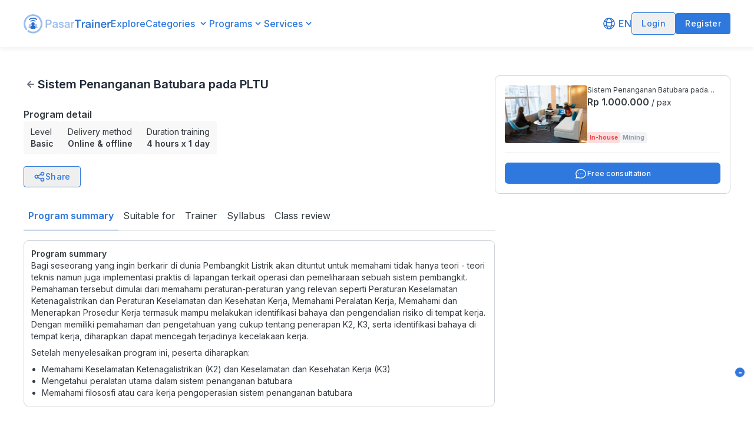

--- FILE ---
content_type: text/html; charset=utf-8
request_url: https://pasartrainer.com/mining/inhouse/sistem-penanganan-batubara-pada-pltu
body_size: 12984
content:
<!DOCTYPE html><html lang="en"><head><meta charSet="utf-8"/><meta name="viewport" content="width=device-width"/><meta name="description" content="The Largest, Most Trusted, Complete Training Marketplace Site in Indonesia which provides various training that can be tailored to your needs | Improve your skills with PasarTrainer now. | Pelatihan Terlengkap ✓ Profesional ✓ Terpercaya."/><meta name="twitter:card" content="summary_large_image"/><meta name="twitter:site" content="@pasartrainer"/><meta name="twitter:creator" content="@pasartrainer"/><meta property="og:description" content="The Largest, Most Trusted, Complete Training Marketplace Site in Indonesia which provides various training that can be tailored to your needs | Improve your skills with PasarTrainer now. | Pelatihan Terlengkap ✓ Profesional ✓ Terpercaya."/><link rel="shortcut icon" href="/favicon.ico"/><title>Sistem Penanganan Batubara pada PLTU | PasarTrainer</title><meta name="robots" content="index,follow"/><meta property="og:title" content="Sistem Penanganan Batubara pada PLTU | PasarTrainer"/><meta property="og:url" content="https://pasartrainer.com/mining/inhouse/sistem-penanganan-batubara-pada-pltu"/><meta property="og:type" content="website"/><meta property="og:image" content="http://res.cloudinary.com/https-www-pasartrainer-com/image/upload/v1695006445/prod/program/h3zmr0tfc8wmbol4ls4m.jpg"/><meta property="og:image:alt" content="Sistem Penanganan Batubara pada PLTU - PasarTrainer"/><meta property="og:image:width" content="800"/><meta property="og:image:height" content="600"/><meta property="og:locale" content="en_ID"/><meta property="og:site_name" content="Sistem Penanganan Batubara pada PLTU | PasarTrainer"/><link rel="canonical" href="https://pasartrainer.com/mining/inhouse/sistem-penanganan-batubara-pada-pltu"/><meta name="next-head-count" content="20"/><link rel="dns-prefetch" href="https://res.cloudinary.com"/><link rel="preconnect" href="https://res.cloudinary.com"/><link rel="preload" href="/_next/static/media/e4af272ccee01ff0-s.p.woff2" as="font" type="font/woff2" crossorigin="anonymous" data-next-font="size-adjust"/><link rel="preload" href="/_next/static/css/7fa289a6463b38c7.css" as="style"/><link rel="stylesheet" href="/_next/static/css/7fa289a6463b38c7.css" data-n-g=""/><noscript data-n-css=""></noscript><script defer="" nomodule="" src="/_next/static/chunks/polyfills-78c92fac7aa8fdd8.js"></script><script id="js-cookie" src="https://cdn.jsdelivr.net/npm/js-cookie@2/src/js.cookie.min.js" async="" defer="" data-nscript="beforeInteractive"></script><script id="google-gsi-client" src="https://accounts.google.com/gsi/client" async="" defer="" data-nscript="beforeInteractive"></script><script src="/_next/static/chunks/webpack-fa0c05699878bed5.js" defer=""></script><script src="/_next/static/chunks/framework-5c484f6b64993247.js" defer=""></script><script src="/_next/static/chunks/main-8fa1138459d0e5ad.js" defer=""></script><script src="/_next/static/chunks/pages/_app-10dac4f7408131eb.js" defer=""></script><script src="/_next/static/chunks/29107295-3cce81e0411cc00b.js" defer=""></script><script src="/_next/static/chunks/ea88be26-dc8e390279bde562.js" defer=""></script><script src="/_next/static/chunks/9464-7e1f92603719ee71.js" defer=""></script><script src="/_next/static/chunks/7325-739c85fb3c2437b6.js" defer=""></script><script src="/_next/static/chunks/5106-853e0aa774acf81f.js" defer=""></script><script src="/_next/static/chunks/3512-adfd188d9868523e.js" defer=""></script><script src="/_next/static/chunks/5313-c7f254cd0e0a5902.js" defer=""></script><script src="/_next/static/chunks/3695-a9bf8787badf6496.js" defer=""></script><script src="/_next/static/chunks/2409-99d1047b4fc29283.js" defer=""></script><script src="/_next/static/chunks/pages/%5Bcategory%5D/inhouse/%5Bprogram%5D-1a58de24d8dd41fa.js" defer=""></script><script src="/_next/static/CQT1LCzz1NZhxA7dehdpr/_buildManifest.js" defer=""></script><script src="/_next/static/CQT1LCzz1NZhxA7dehdpr/_ssgManifest.js" defer=""></script></head><body><div id="__next"><div class="__className_611a59"><div class="relative min-h-screen"><style>
          
          .svelte-1xkyjie {
            display: none;
          }
        </style><div><header class="w-full h-16 lg:h-20 z-20 bg-white shadow-[0px_4px_6px_rgba(0,0,0,0.05)]  "><div class="relative container mx-auto px-4 lg:px-0 h-full w-full flex flex-row items-center justify-between gap-8"><div class="text-primary relative lg:hidden"><svg xmlns="http://www.w3.org/2000/svg" fill="currentColor" color="inherit" width="24" height="24" viewBox="0 0 24 24"><path fill-rule="evenodd" clip-rule="evenodd" d="M3,6H21V8H3V6M3,11H21V13H3V11M3,16H21V18H3V16Z"></path></svg></div><div class="flex flex-row items-center gap-5 lg:w-full"><div tabindex="0" role="button" class="block h-inherit"><a class="flex items-center h-inherit" href="/"><span style="box-sizing:border-box;display:inline-block;overflow:hidden;width:initial;height:initial;background:none;opacity:1;border:0;margin:0;padding:0;position:relative;max-width:100%"><span style="box-sizing:border-box;display:block;width:initial;height:initial;background:none;opacity:1;border:0;margin:0;padding:0;max-width:100%"><img style="display:block;max-width:100%;width:initial;height:initial;background:none;opacity:1;border:0;margin:0;padding:0" alt="" aria-hidden="true" src="data:image/svg+xml,%3csvg%20xmlns=%27http://www.w3.org/2000/svg%27%20version=%271.1%27%20width=%27148%27%20height=%2733%27/%3e"/></span><img alt="Picture of the author" src="[data-uri]" decoding="async" data-nimg="intrinsic" style="position:absolute;top:0;left:0;bottom:0;right:0;box-sizing:border-box;padding:0;border:none;margin:auto;display:block;width:0;height:0;min-width:100%;max-width:100%;min-height:100%;max-height:100%"/><noscript><img alt="Picture of the author" loading="lazy" decoding="async" data-nimg="intrinsic" style="position:absolute;top:0;left:0;bottom:0;right:0;box-sizing:border-box;padding:0;border:none;margin:auto;display:block;width:0;height:0;min-width:100%;max-width:100%;min-height:100%;max-height:100%" srcSet="/_next/image?url=%2Fassets%2Fimages%2Flogo-large-primary.png&amp;w=256&amp;q=75 1x, /_next/image?url=%2Fassets%2Fimages%2Flogo-large-primary.png&amp;w=384&amp;q=75 2x" src="/_next/image?url=%2Fassets%2Fimages%2Flogo-large-primary.png&amp;w=384&amp;q=75"/></noscript></span></a></div><div class="hidden lg:flex flex-row items-center gap-5"><a href="/homepage/all" class="text-primary font-medium"></a><div><div role="button" tabindex="0" class="flex flex-row gap-0 items-center py-1.5 sm:py-3 sm:my-0"><p class="     m-0 text-primary text-left font-medium text-sm sm:text-base mr-1 "></p><svg class="transform rotate-0 duration-200" xmlns="http://www.w3.org/2000/svg" fill="currentColor" color="#286DCC" width="20" height="20" viewBox="0 0 24 24"><path fill-rule="evenodd" clip-rule="evenodd" d="M17,9.17a1,1,0,0,0-1.41,0L12,12.71,8.46,9.17a1,1,0,0,0-1.41,0,1,1,0,0,0,0,1.42l4.24,4.24a1,1,0,0,0,1.42,0L17,10.59A1,1,0,0,0,17,9.17Z"></path></svg></div><div class="transform ease-in-out duration-500 hidden absolute mx-auto inset-0 left-0 sm:left-48 top-12 lg:top-8 mt-2 sm:mt-6 z-20 hidden"><div class="bg-white rounded-lg shadow-search h-[420px] w-[488px]"><div class="w-full px-3 py-2"><div class="flex flex-col"><div class="relative flex-1"><input class="w-full rounded border border-[#D1D5DB] p-[0.45rem] px-3.5 pr-12 focus:outline-none focus:border-gray-400 placeholder:text-[#808080] placeholder:text-sm" placeholder="" autoComplete="off" name="search" type="text" value=""/><div role="button" tabindex="0" class="absolute right-2 top-1 cursor-pointer" aria-label="Search"><svg xmlns="http://www.w3.org/2000/svg" fill="currentColor" color="#959EAD" width="30" height="30" viewBox="0 0 24 24"><path fill-rule="evenodd" clip-rule="evenodd" d="M9.516 14.016q1.875 0 3.188-1.313t1.313-3.188-1.313-3.188-3.188-1.313-3.188 1.313-1.313 3.188 1.313 3.188 3.188 1.313zM15.516 14.016l4.969 4.969-1.5 1.5-4.969-4.969v-0.797l-0.281-0.281q-1.781 1.547-4.219 1.547-2.719 0-4.617-1.875t-1.898-4.594 1.898-4.617 4.617-1.898 4.594 1.898 1.875 4.617q0 0.984-0.469 2.227t-1.078 1.992l0.281 0.281h0.797z"></path></svg></div></div></div></div><hr/><div class="flex flex-row h-[360px] overflow-y-auto"><div class="w-1/2 border-r-2 px-2 py-2 overflow-x-auto flex flex-col gap-y-2"><div class="px-1.5 hover:px-2 py-2 rounded-md hover:bg-[#F0F3FF] !text-[#959EAD] hover:!text-black cursor-pointer" role="button" tabindex="0" href="/programs/all"><p class="     m-0 text-current text-left   "></p></div></div><div class="w-1/2 p-2 overflow-x-auto"><div class="h-full flex flex-col"><div class="flex flex-col items-center justify-center my-auto"><p class="     m-0 text-current text-center font-semibold !text-[14px] "></p><p class="     m-0 text-current text-center  !text-[12px] "></p></div></div></div></div></div></div></div><div><div role="button" tabindex="0" class="flex flex-row gap-1 items-center"><p class="     m-0 text-primary text-left font-medium  "></p><svg class="transform rotate-0 duration-200" xmlns="http://www.w3.org/2000/svg" fill="currentColor" color="#286DCC" width="20" height="20" viewBox="0 0 24 24"><path fill-rule="evenodd" clip-rule="evenodd" d="M17,9.17a1,1,0,0,0-1.41,0L12,12.71,8.46,9.17a1,1,0,0,0-1.41,0,1,1,0,0,0,0,1.42l4.24,4.24a1,1,0,0,0,1.42,0L17,10.59A1,1,0,0,0,17,9.17Z"></path></svg></div><div class="transform ease-in-out duration-500 hidden absolute mx-auto md:left-[23%] xl:left-[18%] top-16 z-20 hidden w-[55%]"><div class="absolute -top-2 left-[25%] w-0 h-0 border-l-8 border-r-8 border-b-[8px] border-l-transparent border-r-transparent border-b-white z-30"></div><div class="bg-white rounded shadow-search flex flex-col w-inherit mx-auto"><div class="flex flex-col w-full gap-y-3 p-4"><div class="flex flex-row items-start gap-x-2"><img src="/assets/svg/icon-in-house.svg" alt="icon-in-house" width="22" height="22"/><a href="/inhouse" class="w-full hover:underline hover:text-primary cursor-pointer"><p class="     m-0 text-current text-left font-semibold  "></p><p class="     m-0 text-current text-left font-normal text-sm !text-black text-decoration-inherit "></p></a></div><div class="flex flex-row items-start gap-x-2"><img src="/assets/svg/icon-public-program.svg" alt="icon-public-program" width="22" height="22"/><a href="/public-class" class="w-full hover:underline hover:text-primary cursor-pointer"><p class="     m-0 text-current text-left font-semibold  "></p><p class="     m-0 text-current text-left font-normal text-sm !text-black text-decoration-inherit "></p></a></div><a href="/programs/all?type=public_class" class="flex flex-col ml-10"><div class="flex flex-row items-center gap-x-2"><img src="/assets/svg/icon-public-class.svg" alt="icon-public-class" width="22" height="22"/><p class="     m-0 text-current text-left font-semibold hover:underline hover:text-primary cursor-pointer "></p><span>—</span><p class="  text-sm   m-0 text-current text-left   "></p></div><p class="     m-0 text-current text-left font-normal text-sm !text-black text-decoration-inherit "></p></a><a href="/programs/all?type=skill_booster" class="flex flex-col ml-10"><div class="flex flex-row items-center gap-x-2"><img src="/assets/svg/icon-skill-booster.svg" alt="icon-skill-booster" width="22" height="22"/><p class="     m-0 text-current text-left font-semibold hover:underline hover:text-primary cursor-pointer ">Skill Booster</p><span>—</span><p class="  text-sm   m-0 text-current text-left   "></p></div><p class="     m-0 text-current text-left font-normal text-sm !text-black text-decoration-inherit "></p></a></div></div></div></div><div><div role="button" tabindex="0" class="flex flex-row gap-1 items-center"><p class="     m-0 text-primary text-left font-medium  "></p><svg class="transform rotate-0 duration-200" xmlns="http://www.w3.org/2000/svg" fill="currentColor" color="#286DCC" width="20" height="20" viewBox="0 0 24 24"><path fill-rule="evenodd" clip-rule="evenodd" d="M17,9.17a1,1,0,0,0-1.41,0L12,12.71,8.46,9.17a1,1,0,0,0-1.41,0,1,1,0,0,0,0,1.42l4.24,4.24a1,1,0,0,0,1.42,0L17,10.59A1,1,0,0,0,17,9.17Z"></path></svg></div><div class="transform ease-in-out duration-500 hidden absolute mx-auto md:left-[23%] xl:left-[16%] top-16 z-20 hidden w-[55%]"><div class="absolute -top-2 left-[45%] w-0 h-0 border-l-8 border-r-8 border-b-[8px] border-l-transparent border-r-transparent border-b-white z-30"></div><div class="bg-white rounded shadow-search flex flex-col h-full w-inherit mx-auto"><div class="w-full h-full flex flex-col p-4 gap-y-3"><div class="flex flex-row gap-x-2 items-start"><img src="/assets/svg/icon-corporate-solution.svg" alt="icon-corporate-solution" width="20" height="20"/><a class="w-full hover:underline hover:text-primary cursor-pointer" href="/business"><div role="button" tabindex="0"><p class="     m-0 text-current text-left font-semibold  "></p><p class="     m-0 text-current text-left font-normal text-sm !text-black text-decoration-inherit "></p></div></a></div><div class="flex flex-row gap-x-2 items-start"><img src="/assets/svg/icon-training-organizer-services.svg" alt="icon-training-organizer-services" width="20" height="20"/><div role="button" tabindex="0" class="w-full hover:underline hover:text-primary cursor-pointer"><p class="     m-0 text-current text-left font-semibold  "></p><p class="     m-0 text-current text-left font-normal text-sm !text-black text-decoration-inherit "></p></div></div><div class="flex flex-row gap-x-2 items-start"><img src="/assets/svg/icon-tms.svg" alt="icon-tms" width="20" height="20"/><div role="button" tabindex="0" class="w-full hover:underline hover:text-primary cursor-pointer"><p class="     m-0 text-current text-left font-semibold  "></p><p class="     m-0 text-current text-left font-normal text-sm !text-black text-decoration-inherit "></p></div></div></div></div></div></div></div></div><div class="hidden lg:flex flex-row items-center justify-end gap-8 w-full"><div class="flex flex-row items-center justify-end gap-5 flex-shrink-0"><div class="relative"><div class="flex gap-0" role="button" tabindex="0"><svg class="mr-1" xmlns="http://www.w3.org/2000/svg" fill="none" stroke="#286ECC" stroke-width="1.5" color="#286ECC" width="24" height="24" viewBox="0 0 24 24"><path stroke-linecap="round" stroke-linejoin="round" d="M12 21a9.004 9.004 0 0 0 8.716-6.747M12 21a9.004 9.004 0 0 1-8.716-6.747M12 21c2.485 0 4.5-4.03 4.5-9S14.485 3 12 3m0 18c-2.485 0-4.5-4.03-4.5-9S9.515 3 12 3m0 0a8.997 8.997 0 0 1 7.843 4.582M12 3a8.997 8.997 0 0 0-7.843 4.582m15.686 0A11.953 11.953 0 0 1 12 10.5c-2.998 0-5.74-1.1-7.843-2.918m15.686 0A8.959 8.959 0 0 1 21 12c0 .778-.099 1.533-.284 2.253m0 0A17.919 17.919 0 0 1 12 16.5c-3.162 0-6.133-.815-8.716-2.247m0 0A9.015 9.015 0 0 1 3 12c0-1.605.42-3.113 1.157-4.418"></path></svg><p class="     m-0 text-primary text-left font-medium capitalize ">EN</p></div></div><button type="button" class=" font-medium px-4 py-2 rounded  tracking-wide flex items-center justify-center text-primary focus:outline-none border border-primary   text-sm"><div class="flex items-center justify-center  gap-4"><div class="contents"></div></div></button><button type="button" class="!shadow-none font-medium px-4 py-2 rounded  tracking-wide flex items-center justify-center text-white focus:outline-none bg-primary border-primary hover:bg-text-default-800  text-sm"><div class="flex items-center justify-center  gap-4"><div class="contents"></div></div></button></div></div><div class="block lg:hidden"></div></div></header><div></div><div></div><div id="qiscus-app-button-close" aria-label="Minimize chat" tabindex="0" role="button" class="h-4 w-4 bg-primary shadow text-white z-40 rounded-full fixed right-2 lg:right-4 lg:bottom-20 bottom-[8.5rem] flex items-center justify-center"><p class="     m-0 text-current text-left font-bold  ">-</p></div><div class="min-h-screen"><section class="relative"><style>
        @media only screen and (max-width: 37.5rem) {
          .qcw-trigger-btn {
            margin-bottom: 1rem !important;
          }
          #qiscus-app-button-close {
            z-index: 100;
            bottom: 160px;
          }
          .footer {
            margin-bottom: 4.3rem !important;
          }
        }
      </style><div class="px-4 lg:px-0"><section class="container mx-auto mt-6 grid grid-cols-1 lg:grid-cols-4 pb-10"><div class="flex justify-start lg:px-4 w-full lg:col-span-3 items-start flex-col gap-4"><div class="w-56 lg:w-56 h-6 animate-pulse bg-gray-200 rounded-lg"></div><div class="flex justify-start mt-4 lg:mt-6 w-full items-start flex-col gap-4"><div class="lg:hidden block w-full"><div class="w-full lg:w-96 h-44 animate-pulse bg-gray-200 rounded-lg"></div></div><div class="w-full lg:w-96 h-6 animate-pulse bg-gray-200 rounded-lg"></div><div class="flex justify-start undefined items-start flex-row gap-4"><div class="w-16 h-6 animate-pulse bg-gray-200 rounded-lg"></div><div class="w-20 lg:w-20 h-6 animate-pulse bg-gray-200 rounded-lg"></div></div><div class="flex justify-start mt-4 gap-x-14 items-start flex-row gap-8"><div class="w-16 lg:w-20 h-8 animate-pulse bg-gray-200 rounded-lg"></div><div class="w-16 lg:w-20 h-8 animate-pulse bg-gray-200 rounded-lg"></div><div class="w-16 lg:w-20 h-8 animate-pulse bg-gray-200 rounded-lg"></div></div><div class="flex justify-start mt-2 items-start flex-row gap-2"><div class="w-20 lg:w-32 h-10 animate-pulse bg-gray-200 rounded-lg"></div><div class="w-20 lg:w-32 h-10 animate-pulse bg-gray-200 rounded-lg"></div></div><div class="flex justify-start mt-14 items-start flex-col gap-4"><div class="w-72 lg:w-40 h-6 animate-pulse bg-gray-200 rounded-lg"></div><div class="flex justify-start mt-1 items-start flex-col gap-2"><div class="w-20 lg:w-80 h-4 animate-pulse bg-gray-200 rounded-lg"></div><div class="w-32 lg:w-80 h-4 animate-pulse bg-gray-200 rounded-lg"></div><div class="w-32 lg:w-80 h-4 animate-pulse bg-gray-200 rounded-lg"></div><div class="w-40 lg:w-80 h-4 animate-pulse bg-gray-200 rounded-lg"></div><div class="w-40 lg:w-80 h-4 animate-pulse bg-gray-200 rounded-lg"></div><div class="w-56 lg:w-80 h-4 animate-pulse bg-gray-200 rounded-lg"></div><div class="w-56 lg:w-32 h-4 animate-pulse bg-gray-200 rounded-lg"></div></div></div></div></div><div class="lg:block hidden"><div class="flex justify-around lg:mt-10 relative lg:top-2 -left-2 lg:mr-2 pb-4 shadow items-start flex-col gap-4"><div class="w-72 lg:w-full h-48 animate-pulse bg-gray-200 rounded-lg"></div><div class="flex justify-between w-full px-4 mt-4 items-start flex-row gap-4"><div class="w-72 lg:w-16 h-4 animate-pulse bg-gray-200 rounded-lg"></div><div class="w-72 lg:w-28 h-6 animate-pulse bg-gray-200 rounded-lg"></div><div class="w-72 lg:w-24 h-4 animate-pulse bg-gray-200 rounded-lg"></div></div><div class="flex justify-start w-full px-4 mt-4 pt-2 items-start flex-row gap-4"><div class="w-72 lg:w-14 h-4 animate-pulse bg-gray-200 rounded-lg"></div><div class="w-72 lg:w-40 h-4 animate-pulse bg-gray-200 rounded-lg"></div></div><div class="flex justify-center w-full px-2 mt-4 items-start flex-col gap-4"><div class="w-full h-12 animate-pulse bg-gray-200 rounded-lg"></div></div></div></div><div class="lg:hidden fixed bottom-0 w-full shadow border"><div class="flex justify-between h-20 bg-white w-full p-4 items-center flex-row gap-4"><div class="flex justify-center undefined items-start flex-col gap-2"><div class="w-32 lg:w-16 h-6 animate-pulse bg-gray-200 rounded-lg"></div><div class="flex justify-start w-full mt-2 items-start flex-row gap-2"><div class="w-10 lg:w-16 h-6 animate-pulse bg-gray-200 rounded-lg"></div><div class="w-20 lg:w-16 h-6 animate-pulse bg-gray-200 rounded-lg"></div></div></div><div class="w-32 lg:w-full h-12 animate-pulse bg-gray-200 rounded-lg"></div></div></div></section></div></section></div><div class="bg-primary py-8 pb-[90px] sm:pb-0 md:py-10 px-2 sm:px-8 lg:px-16 text-white conta"><div class="max-w-[1300px] mx-auto"><div class="flex flex-col sm:flex-row justify-center mx-2 sm:mx-0 gap-8 md:gap-10 lg:gap-[69px]"><div class="flex flex-col gap-4 md:gap-6"><a class="h-10" href="/"></a><div class="flex gap-2"><div role="button" tabindex="0"><a class="block" aria-label="Instagram" href="https://www.instagram.com/pasartrainer/"><svg width="28" height="28" viewBox="0 0 28 28" fill="none" xmlns="http://www.w3.org/2000/svg"><g clip-path="url(#clip0_923_15517)"><path d="M12.15 11.2312C11.7729 11.4682 11.4472 11.7783 11.192 12.1433C10.9368 12.5083 10.7574 12.9207 10.6644 13.3562C10.5714 13.7918 10.5667 14.2415 10.6505 14.6789C10.7343 15.1163 10.905 15.5324 11.1524 15.9027C11.3998 16.273 11.7189 16.5899 12.091 16.8347C12.463 17.0795 12.8803 17.2473 13.3183 17.328C13.7562 17.4088 14.2059 17.4009 14.6408 17.3048C15.0756 17.2087 15.4868 17.0265 15.85 16.7687C16.2271 16.5318 16.5528 16.2217 16.808 15.8567C17.0632 15.4917 17.2426 15.0793 17.3356 14.6438C17.4286 14.2082 17.4333 13.7585 17.3495 13.3211C17.2657 12.8837 17.095 12.4676 16.8476 12.0973C16.6002 11.727 16.2811 11.4101 15.909 11.1653C15.537 10.9205 15.1197 10.7527 14.6817 10.672C14.2438 10.5912 13.7941 10.5991 13.3592 10.6952C12.9244 10.7913 12.5132 10.9735 12.15 11.2312ZM21.0438 6.95625C20.7188 6.63125 20.325 6.375 19.8937 6.20625C18.7625 5.7625 16.2938 5.78125 14.7 5.8C14.4437 5.8 14.2063 5.80625 14 5.80625C13.7937 5.80625 13.55 5.80625 13.2875 5.8C11.6938 5.78125 9.2375 5.75625 8.10625 6.20625C7.675 6.375 7.2875 6.63125 6.95625 6.95625C6.625 7.28125 6.375 7.675 6.20625 8.10625C5.7625 9.2375 5.7875 11.7125 5.8 13.3062C5.8 13.5625 5.80625 13.8 5.80625 14C5.80625 14.2 5.80625 14.4375 5.8 14.6938C5.7875 16.2875 5.7625 18.7625 6.20625 19.8937C6.375 20.325 6.63125 20.7125 6.95625 21.0438C7.28125 21.375 7.675 21.625 8.10625 21.7938C9.2375 22.2375 11.7063 22.2188 13.3 22.2C13.5563 22.2 13.7937 22.1938 14 22.1938C14.2063 22.1938 14.45 22.1938 14.7125 22.2C16.3062 22.2188 18.7625 22.2438 19.8937 21.7938C20.325 21.625 20.7125 21.3688 21.0438 21.0438C21.375 20.7188 21.625 20.325 21.7938 19.8937C22.2438 18.7687 22.2188 16.3062 22.2 14.7062C22.2 14.4437 22.1938 14.2 22.1938 13.9937C22.1938 13.7875 22.1938 13.55 22.2 13.2812C22.2188 11.6875 22.2438 9.225 21.7938 8.09375C21.625 7.6625 21.3688 7.275 21.0438 6.94375V6.95625ZM16.85 9.7375C17.9813 10.4938 18.7625 11.6687 19.0312 13C19.3 14.3313 19.0188 15.7188 18.2625 16.85C17.8875 17.4125 17.4062 17.8875 16.85 18.2625C16.2938 18.6375 15.6625 18.8937 15 19.025C13.6687 19.2875 12.2812 19.0125 11.15 18.2563C10.0187 17.5 9.2375 16.325 8.96875 14.9937C8.7 13.6625 8.98125 12.275 9.73125 11.1438C10.4812 10.0125 11.6625 9.23125 12.9937 8.9625C14.325 8.69375 15.7125 8.975 16.8438 9.725H16.85V9.7375ZM18.675 9.65625C18.4812 9.525 18.325 9.3375 18.2313 9.11875C18.1375 8.9 18.1187 8.6625 18.1625 8.425C18.2063 8.1875 18.325 7.98125 18.4875 7.8125C18.65 7.64375 18.8687 7.53125 19.1 7.4875C19.3313 7.44375 19.575 7.4625 19.7938 7.55625C20.0125 7.65 20.2 7.8 20.3312 7.99375C20.4625 8.1875 20.5312 8.41875 20.5312 8.65625C20.5312 8.8125 20.5 8.96875 20.4438 9.1125C20.3875 9.25625 20.2938 9.3875 20.1875 9.5C20.0812 9.6125 19.9437 9.7 19.8 9.7625C19.6562 9.825 19.5 9.85625 19.3438 9.85625C19.1063 9.85625 18.875 9.7875 18.6812 9.65625H18.675ZM28 4C28 1.79375 26.2062 0 24 0H4C1.79375 0 0 1.79375 0 4V24C0 26.2062 1.79375 28 4 28H24C26.2062 28 28 26.2062 28 24V4ZM22.3125 22.3125C21.1437 23.4813 19.725 23.85 18.125 23.9312C16.475 24.025 11.525 24.025 9.875 23.9312C8.275 23.85 6.85625 23.4813 5.6875 22.3125C4.51875 21.1437 4.15 19.725 4.075 18.125C3.98125 16.475 3.98125 11.525 4.075 9.875C4.15625 8.275 4.51875 6.85625 5.6875 5.6875C6.85625 4.51875 8.28125 4.15 9.875 4.075C11.525 3.98125 16.475 3.98125 18.125 4.075C19.725 4.15625 21.1437 4.51875 22.3125 5.6875C23.4813 6.85625 23.85 8.275 23.925 9.875C24.0187 11.5188 24.0187 16.4625 23.925 18.1187C23.8438 19.7188 23.4813 21.1375 22.3125 22.3062V22.3125Z" fill="white"></path></g><defs><clipPath id="clip0_923_15517"><rect width="28" height="28" fill="white"></rect></clipPath></defs></svg></a></div><div role="button" tabindex="0"><a class="block" aria-label="Linkedin" href="https://www.linkedin.com/company/pasartrainer/"><svg width="28" height="28" viewBox="0 0 28 28" fill="none" xmlns="http://www.w3.org/2000/svg"><g clip-path="url(#clip0_923_15461)"><path fill-rule="evenodd" clip-rule="evenodd" d="M4 0C2.93913 0 1.92172 0.421427 1.17157 1.17157C0.421427 1.92172 0 2.93913 0 4V24C0 25.0609 0.421427 26.0783 1.17157 26.8284C1.92172 27.5786 2.93913 28 4 28H24C25.0609 28 26.0783 27.5786 26.8284 26.8284C27.5786 26.0783 28 25.0609 28 24V4C28 2.93913 27.5786 1.92172 26.8284 1.17157C26.0783 0.421427 25.0609 0 24 0H4ZM6.204 8.594C6.83787 8.594 7.44577 8.3422 7.89398 7.89398C8.3422 7.44577 8.594 6.83787 8.594 6.204C8.594 5.57013 8.3422 4.96223 7.89398 4.51401C7.44577 4.0658 6.83787 3.814 6.204 3.814C5.57013 3.814 4.96223 4.0658 4.51401 4.51401C4.0658 4.96223 3.814 5.57013 3.814 6.204C3.814 6.83787 4.0658 7.44577 4.51401 7.89398C4.96223 8.3422 5.57013 8.594 6.204 8.594ZM8.204 23.626V10.468H4.204V23.626H8.204ZM10.86 10.468H14.86V12.23C15.45 11.306 16.746 10.062 19.156 10.062C22.032 10.062 23.594 11.968 23.594 15.594C23.594 15.768 23.61 16.562 23.61 16.562V23.624H19.61V16.564C19.61 15.594 19.406 13.688 17.25 13.688C15.092 13.688 14.91 16.084 14.86 17.652V23.624H10.86V10.468Z" fill="white"></path></g><defs><clipPath id="clip0_923_15461"><rect width="28" height="28" fill="white"></rect></clipPath></defs></svg></a></div><div role="button" tabindex="0"><a class="block" aria-label="Facebook" href="https://www.facebook.com/PasarTrainer/"><svg width="28" height="28" viewBox="0 0 28 28" fill="none" xmlns="http://www.w3.org/2000/svg"><path d="M24.8889 0H3.11111C1.4 0 0 1.4 0 3.11111V24.8889C0 26.6016 1.4 28 3.11111 28H14V17.1111H10.8889V13.2611H14V10.0722C14 6.706 15.8853 4.34156 19.8582 4.34156L22.6629 4.34467V8.39689H20.8009C19.2547 8.39689 18.6667 9.55733 18.6667 10.6338V13.2627H22.6613L21.7778 17.1111H18.6667V28H24.8889C26.6 28 28 26.6016 28 24.8889V3.11111C28 1.4 26.6 0 24.8889 0Z" fill="white"></path></svg></a></div><div role="button" tabindex="0"><a class="block" aria-label="Twitter" href="https://twitter.com/pasartrainer"><svg width="28" height="28" viewBox="0 0 28 28" fill="none" xmlns="http://www.w3.org/2000/svg"><g clip-path="url(#clip0_923_15523)"><path fill-rule="evenodd" clip-rule="evenodd" d="M5.09091 0C3.74072 0 2.44582 0.536362 1.49109 1.49109C0.536362 2.44582 0 3.74072 0 5.09091V22.9091C0 24.2593 0.536362 25.5542 1.49109 26.5089C2.44582 27.4636 3.74072 28 5.09091 28H22.9091C24.2593 28 25.5542 27.4636 26.5089 26.5089C27.4636 25.5542 28 24.2593 28 22.9091V5.09091C28 3.74072 27.4636 2.44582 26.5089 1.49109C25.5542 0.536362 24.2593 0 22.9091 0H5.09091ZM4.66582 4.45455C4.52649 4.50632 4.40119 4.58992 4.29988 4.69868C4.19857 4.80744 4.12406 4.93835 4.08228 5.08099C4.0405 5.22363 4.03261 5.37406 4.05923 5.52029C4.08586 5.66652 4.14626 5.80451 4.23564 5.92327L11.3807 15.4051L3.85255 23.4805L3.79655 23.5455H6.40182L12.5491 16.954L17.2735 23.226C17.3831 23.3712 17.5319 23.482 17.7024 23.5455H23.3304C23.4695 23.4934 23.5945 23.4096 23.6956 23.3007C23.7966 23.1918 23.8708 23.0609 23.9123 22.9183C23.9539 22.7757 23.9615 22.6253 23.9347 22.4792C23.9079 22.3331 23.8474 22.1953 23.758 22.0767L16.6129 12.5949L24.2035 4.45455H21.5944L15.4471 11.0473L10.7202 4.77527C10.6107 4.62962 10.4619 4.51833 10.2913 4.45455H4.66582ZM18.5131 21.6975L6.91218 6.30255H9.48182L21.0815 21.6962L18.5131 21.6975Z" fill="white"></path></g><defs><clipPath id="clip0_923_15523"><rect width="28" height="28" fill="white"></rect></clipPath></defs></svg></a></div></div><div class="flex items-center"><label for="toggleB" class="flex items-center cursor-pointer"><div><div class="flex items-center justify-between bg-[#F3F4F6] rounded p-1 "><input type="checkbox" id="toggleB" class="sr-only"/><div><p class="  text-sm   m-0 text-current text-left font-medium !text-[#343A40] px-2 transition rounded capitalize ">indonesia</p></div><div><p class="  text-sm   m-0 text-current text-left font-medium bg-primary !text-white px-2 transition rounded capitalize ">english</p></div></div></div></label></div></div><div class="w-full flex flex-col lg:flex-row justify-between gap-8"><div class="flex flex-col md:flex-row w-full gap-8 lg:justify-between"><div class="md:w-[116px] flex flex-col gap-3"><p class="     m-0 text-current text-left font-semibold text-base ">TOOLS</p><div role="button" tabindex="0"><a class="text-sm" href="/certifications/validate"></a></div></div><div class="md:w-[119px] flex flex-col gap-3"><p class="     m-0 text-current text-left font-semibold text-base "></p><div class="flex flex-col gap-2.5"><div role="button" tabindex="0"><a class="text-sm" href="/trainer-form"></a></div><div role="button" tabindex="0"><a class="text-sm" href="/provider-form"></a></div></div></div><div class="md:w-[209px] flex flex-col gap-3"><p class="     m-0 text-current text-left font-semibold text-base "></p><div class="flex flex-col gap-2.5"><div role="button" tabindex="0"><a class="text-sm" href="/business"></a></div><div role="button" tabindex="0"><a class="text-sm" href="/training-management-system"></a></div><div role="button" tabindex="0"><p class="text-sm"></p></div></div></div></div><div class="w-full flex flex-col md:flex-row gap-8 md:justify-between"><div class="flex flex-col gap-3"><p class="     m-0 text-current text-left font-semibold text-base "></p><div class="flex flex-col gap-2.5"><div role="button" tabindex="0"><a class="text-sm" href="/about"></a></div><div role="button" tabindex="0"><a class="text-sm" href="/terms-and-conditions"></a></div><div role="button" tabindex="0"><a class="text-sm" href="/referral"></a></div><div role="button" tabindex="0"><a class="text-sm" href="/blog">Blog</a></div></div></div><div class="md:w-[332px] flex flex-col gap-3"><p class="     m-0 text-current text-left font-semibold text-base "></p><div class="flex flex-col gap-2.5"><div class="flex" role="button" tabindex="0"><a class="flex flex-row items-center gap-x-2" href="mailto:contact@pasartrainer.com"><div><svg xmlns="http://www.w3.org/2000/svg" fill="currentColor" color="inherit" width="24" height="24" viewBox="0 0 24 24"><path fill-rule="evenodd" clip-rule="evenodd" d="M19,4H5A3,3,0,0,0,2,7V17a3,3,0,0,0,3,3H19a3,3,0,0,0,3-3V7A3,3,0,0,0,19,4ZM5,6H19a1,1,0,0,1,1,1l-8,4.88L4,7A1,1,0,0,1,5,6ZM20,17a1,1,0,0,1-1,1H5a1,1,0,0,1-1-1V9.28l7.48,4.57a1,1,0,0,0,1,0L20,9.28Z"></path></svg></div><p class="     m-0 text-current text-left   ">contact@pasartrainer.com</p></a></div><div class=" flex" role="button" tabindex="0"><a class="flex flex-row items-center gap-x-2" href="tel:+6222129277909"><div><svg xmlns="http://www.w3.org/2000/svg" fill="currentColor" color="inherit" width="24" height="24" viewBox="0 0 24 24"><path fill-rule="evenodd" clip-rule="evenodd" d="M19.44,13c-.22,0-.45-.07-.67-.12a9.44,9.44,0,0,1-1.31-.39,2,2,0,0,0-2.48,1l-.22.45a12.18,12.18,0,0,1-2.66-2,12.18,12.18,0,0,1-2-2.66L10.52,9a2,2,0,0,0,1-2.48,10.33,10.33,0,0,1-.39-1.31c-.05-.22-.09-.45-.12-.68a3,3,0,0,0-3-2.49h-3a3,3,0,0,0-3,3.41A19,19,0,0,0,18.53,21.91l.38,0a3,3,0,0,0,2-.76,3,3,0,0,0,1-2.25v-3A3,3,0,0,0,19.44,13Zm.5,6a1,1,0,0,1-.34.75,1.06,1.06,0,0,1-.82.25A17,17,0,0,1,4.07,5.22a1.09,1.09,0,0,1,.25-.82,1,1,0,0,1,.75-.34h3a1,1,0,0,1,1,.79q.06.41.15.81a11.12,11.12,0,0,0,.46,1.55l-1.4.65a1,1,0,0,0-.49,1.33,14.49,14.49,0,0,0,7,7,1,1,0,0,0,.76,0,1,1,0,0,0,.57-.52l.62-1.4a13.69,13.69,0,0,0,1.58.46q.4.09.81.15a1,1,0,0,1,.79,1Z"></path></svg></div><p class="     m-0 text-current text-left   ">+6221-2927-7909</p></a></div><div class=" flex" role="button" tabindex="0"><a class="flex flex-row items-center gap-x-2" href="https://wa.me/6282310261558?text=Hai%2C%20PasarTrainer%20Team!%20Saya%20ingin%20tahu%20lebih%20detail%20tentang%20program%20%26%20layanan%20di%20PasarTrainer." target="_blank" rel="nofollow noopener noreferrer"><div><svg xmlns="http://www.w3.org/2000/svg" fill="currentColor" color="inherit" width="24" height="24" viewBox="0 0 24 24"><path fill-rule="evenodd" clip-rule="evenodd" d="M16.6,14c-0.2-0.1-1.5-0.7-1.7-0.8c-0.2-0.1-0.4-0.1-0.6,0.1c-0.2,0.2-0.6,0.8-0.8,1c-0.1,0.2-0.3,0.2-0.5,0.1c-0.7-0.3-1.4-0.7-2-1.2c-0.5-0.5-1-1.1-1.4-1.7c-0.1-0.2,0-0.4,0.1-0.5c0.1-0.1,0.2-0.3,0.4-0.4c0.1-0.1,0.2-0.3,0.2-0.4c0.1-0.1,0.1-0.3,0-0.4c-0.1-0.1-0.6-1.3-0.8-1.8C9.4,7.3,9.2,7.3,9,7.3c-0.1,0-0.3,0-0.5,0C8.3,7.3,8,7.5,7.9,7.6C7.3,8.2,7,8.9,7,9.7c0.1,0.9,0.4,1.8,1,2.6c1.1,1.6,2.5,2.9,4.2,3.7c0.5,0.2,0.9,0.4,1.4,0.5c0.5,0.2,1,0.2,1.6,0.1c0.7-0.1,1.3-0.6,1.7-1.2c0.2-0.4,0.2-0.8,0.1-1.2C17,14.2,16.8,14.1,16.6,14 M19.1,4.9C15.2,1,8.9,1,5,4.9c-3.2,3.2-3.8,8.1-1.6,12L2,22l5.3-1.4c1.5,0.8,3.1,1.2,4.7,1.2h0c5.5,0,9.9-4.4,9.9-9.9C22,9.3,20.9,6.8,19.1,4.9 M16.4,18.9c-1.3,0.8-2.8,1.3-4.4,1.3h0c-1.5,0-2.9-0.4-4.2-1.1l-0.3-0.2l-3.1,0.8l0.8-3l-0.2-0.3C2.6,12.4,3.8,7.4,7.7,4.9S16.6,3.7,19,7.5C21.4,11.4,20.3,16.5,16.4,18.9"></path></svg></div><p class="     m-0 text-current text-left   ">082310261558</p></a></div><div class=" flex" role="button" tabindex="0"><a class="flex flex-row gap-x-2" href="https://www.google.com/maps/place/Equity+Tower/@-6.2263898,106.8065775,17z/data=!3m1!4b1!4m5!3m4!1s0x2e69f1505affffff:0x301b8a0f5d2c33ed!8m2!3d-6.2263889!4d106.8087453"><div><svg xmlns="http://www.w3.org/2000/svg" fill="currentColor" color="inherit" width="24" height="24" viewBox="0 0 24 24"><path fill-rule="evenodd" clip-rule="evenodd" d="M12,2a8,8,0,0,0-8,8c0,5.4,7.05,11.5,7.35,11.76a1,1,0,0,0,1.3,0C13,21.5,20,15.4,20,10A8,8,0,0,0,12,2Zm0,17.65c-2.13-2-6-6.31-6-9.65a6,6,0,0,1,12,0C18,13.34,14.13,17.66,12,19.65ZM12,6a4,4,0,1,0,4,4A4,4,0,0,0,12,6Zm0,6a2,2,0,1,1,2-2A2,2,0,0,1,12,12Z"></path></svg></div><p class="     m-0 text-current text-left   ">PT Pasar Jasa Profesional <br/>Equity Tower 37th Floor Unit D &amp; H, SCBD Lot. 9</p></a></div></div></div></div></div></div></div><div class="max-w-[1300px] mx-auto"><hr class="mt-8 sm:mt-16 mb-8"/><div class="mx-2 sm:mx-0"><p class="     m-0 text-current text-left   ">© <!-- -->2026<!-- -->. PT Pasar Jasa Profesional (PasarTrainer). All rights reserved</p></div></div></div></div><div class="block sm:hidden"></div></div><div class="Toastify"></div></div></div><div id="datepicker-portal"></div><div id="fixed-root"></div><div id="qismo-widget"></div><script id="__NEXT_DATA__" type="application/json">{"props":{"pageProps":{"data":{"program_program":[{"id":"54336fa4-d955-477e-80df-3c6841db1653","status":"publish","is_publish":true,"is_restricted":false,"updated_at":"2023-09-18T06:47:27.96+00:00","program_thumbnail_url":"http://res.cloudinary.com/https-www-pasartrainer-com/image/upload/v1695006445/prod/program/h3zmr0tfc8wmbol4ls4m.jpg","provider_detail":{"name":"PasarTrainer Academy","profile_url":"https://res.cloudinary.com/https-www-pasartrainer-com/image/upload/v1649534183/prod/provider/59520002835016.png","detail":"PasarTrainer Academy is a training provider marketplace for professional trainers. We partner with seasoned industry practitioners who wish to do \"gig-teaching\" while maintaining their own daily occupation","country":"indonesia","headline":"Training provider marketplace for professional trainers","slug":"pasartrainer-academy","__typename":"provider_provider"},"program_detail":{"version":"1","training_times":4,"training_duration":1,"summary":"Bagi seseorang yang ingin berkarir di dunia  Pembangkit Listrik akan dituntut untuk memahami tidak hanya teori - teori teknis namun juga implementasi praktis di lapangan terkait operasi dan pemeliharaan sebuah sistem pembangkit. Pemahaman tersebut dimulai dari memahami peraturan-peraturan yang relevan seperti Peraturan Keselamatan Ketenagalistrikan dan Peraturan Keselamatan dan Kesehatan Kerja, Memahami Peralatan Kerja, Memahami dan Menerapkan Prosedur Kerja termasuk mampu melakukan identifikasi bahaya dan pengendalian risiko di tempat kerja. Dengan memiliki pemahaman dan pengetahuan yang cukup tentang penerapan K2,  K3, serta identifikasi bahaya di tempat kerja, diharapkan dapat mencegah terjadinya kecelakaan kerja.\n\n\nSetelah menyelesaikan program ini, peserta diharapkan:\n*  Memahami Keselamatan Ketenagalistrikan (K2) dan Keselamatan dan Kesehatan Kerja (K3)\n*  Mengetahui peralatan utama dalam sistem penanganan batubara\n*  Memahami filososfi atau cara kerja pengoperasian sistem penanganan batubara","suitable_for":"* Mahasiswa dan staff yang ingin mengembangkan pengetahuan mengenai pembangkit listrik\n* Semua yang ingin berkarir di dunia pembangkit listrik\n","program_id":"54336fa4-d955-477e-80df-3c6841db1653","id":"e9e4a000-ee43-4f92-a12c-c3a09c5d2fc3","level":"Basic","offline_delivery":true,"online_delivery":true,"program":{"category":{"category_name":"Mining","__typename":"program_category"},"type":"inhouse","name":"Sistem Penanganan Batubara pada PLTU","meta_title":"","meta_description":"","program_detail":{"summary":"Bagi seseorang yang ingin berkarir di dunia  Pembangkit Listrik akan dituntut untuk memahami tidak hanya teori - teori teknis namun juga implementasi praktis di lapangan terkait operasi dan pemeliharaan sebuah sistem pembangkit. Pemahaman tersebut dimulai dari memahami peraturan-peraturan yang relevan seperti Peraturan Keselamatan Ketenagalistrikan dan Peraturan Keselamatan dan Kesehatan Kerja, Memahami Peralatan Kerja, Memahami dan Menerapkan Prosedur Kerja termasuk mampu melakukan identifikasi bahaya dan pengendalian risiko di tempat kerja. Dengan memiliki pemahaman dan pengetahuan yang cukup tentang penerapan K2,  K3, serta identifikasi bahaya di tempat kerja, diharapkan dapat mencegah terjadinya kecelakaan kerja.\n\n\nSetelah menyelesaikan program ini, peserta diharapkan:\n*  Memahami Keselamatan Ketenagalistrikan (K2) dan Keselamatan dan Kesehatan Kerja (K3)\n*  Mengetahui peralatan utama dalam sistem penanganan batubara\n*  Memahami filososfi atau cara kerja pengoperasian sistem penanganan batubara","__typename":"program_program_detail"},"__typename":"program_program"},"program_detail_benefit":[{"title":"Certificate of completion (supplied by PasarTrainer)","__typename":"program_program_detail_benefit"},{"title":"Training Material","__typename":"program_program_detail_benefit"}],"prices":[{"discount_price":2000000,"discount":0,"price":2000000,"__typename":"program_program_detail_price"},{"discount_price":1000000,"discount":0,"price":1000000,"__typename":"program_program_detail_price"}],"program_detail_syllabuses":[{"content_detail":"* Use Google Forms to conduct the test\n","content_summary":"A multiple-choice test to assess the participants' proficiency level prior to enrolling in the training program.\n","content_title":"Pre-Test (10 Questions - Closed Book)","content_type":"post_test","day_index":1,"syllabus_index":1,"__typename":"program_program_detail_syllabus"},{"content_detail":"* Pengertian Keselamatan Ketenagalistrikan (K2)\n* 4 Pilar K2\n* Hubungan K2 dan K3\n","content_summary":"Modul ini menjelaskan tentang Keselamatan Ketenagalistrikan.","content_title":"Module 1: Keselamatan Ketenagalistrikan","content_type":"module","day_index":1,"syllabus_index":2,"__typename":"program_program_detail_syllabus"},{"content_detail":"* Power Generation Overview\n* Diagram Uap Air\n* Peralatan Utama pada PLTU","content_summary":"Modul ini menjelaskan tentang Siklus Uap dan Air pada PLTU serta peralatan utamanya.","content_title":"Module 2: Power Generation Overview","content_type":"module","day_index":1,"syllabus_index":3,"__typename":"program_program_detail_syllabus"},{"content_detail":"* Ship Unloader\n* Stacker Reclaimer\n* Belt Conveyor\n* Peralatan Pendukung\n","content_summary":"Modul ini menjelaskan tentang peralatan utama pada sistem penanganan batubara.","content_title":"Module 3: Peralatan Utama Sistem Penanganan Batubara","content_type":"module","day_index":1,"syllabus_index":4,"__typename":"program_program_detail_syllabus"},{"content_detail":"* Pengoperasian mode interlock\n* Pengoperasian mode imanual\n* Pengoperasian mode lokal\n* Etika komunikasi saat pengoperasian\n","content_summary":"Modul ini menjelaskan tentang cara pengoperasian sistem penanganan batubara.","content_title":"Module 4: Pengoperasian Sistem Penanganan Batubara","content_type":"module","day_index":1,"syllabus_index":5,"__typename":"program_program_detail_syllabus"},{"content_detail":"* Use Google Forms to conduct the test\n","content_summary":"A multiple-choice test to assess the participants' proficiency level after enrolling in the training program.\n","content_title":"Post-Test (10 Questions - Closed Book)","content_type":"post_test","day_index":1,"syllabus_index":6,"__typename":"program_program_detail_syllabus"}],"trainers":[{"trainer":{"updated_at":"2023-10-10T04:15:51.165+00:00","first_name":"Awalludin Pandu","last_name":"Negara","headline":"Specialist in Safety \u0026 Coal Handling Operation","about":"Pandu has 14+ years of experience in the power plant industry, especially in coal handling operation, laboratory analysis, and safety. He is also experienced in developing standard operating procedures/work instructions, developing training modules, developing HIRADC documents, process safety management implementation, etc. Currently, he still working as Safety Trainer in one of nickel processing plant in Indonesia. \n\nSome of the certification owned are General OHS Expert from BNSP, OHS MS Auditor from BNSP, TOT from BNSP, Licensed Conveyor Operator from Ministry of Manpower, Licensed Ship Unloader Operator from Ministry of Manpower, Licensed Stacker Reclaimer Operator from Ministry of Manpower.","profile_picture":"http://res.cloudinary.com/https-www-pasartrainer-com/image/upload/v1695005298/prod/client/gnsehy7nhutfwughbos8.png","id":"781284e1-5437-4130-a3c1-ae321c446526","title":null,"training_years_delivered":5,"years_experience":15,"participant_taught":100,"slug":"a-d0ef674e5f","provider":{"slug":"pasartrainer-academy","__typename":"provider_provider"},"feedback":{"aggregate":{"avg":{"value":null,"__typename":"feedback_feedback_rating_avg_fields"},"count":0,"__typename":"feedback_feedback_rating_aggregate_fields"},"__typename":"feedback_feedback_rating_aggregate"},"__typename":"trainer_trainer"},"__typename":"program_program_detail_trainers"}],"program_detail_types":[],"__typename":"program_program_detail"},"__typename":"program_program"}]},"dataRating":{"feedbackUsers":[],"totalRating":0,"averageRating":0,"totalAllRating":0,"averageAllRating":0},"programSlug":"sistem-penanganan-batubara-pada-pltu","suggestionProgram":{"program_suggestions":[{"related_program":{"id":"4e7daec5-0a9e-4188-bed1-9f7d7bd74d93","name":"Pengawas Operasional Pertama (POP)","program_thumbnail_url":"https://res.cloudinary.com/https-www-pasartrainer-com/image/upload/v1649534183/prod/course/67618288253000.png.m.png","type":"inhouse","slug":"pengawas-operasional-pertama-pop","provider":{"name":"Banti Mining Consulting \u0026 Training","profile_url":"https://res.cloudinary.com/https-www-pasartrainer-com/image/upload/v1649534183/prod/provider/66773945080904.png","__typename":"provider_provider"},"category":{"slug":"mining","category_name":"Mining","category_description":"Improve your mining operations by using our innovative solutions. Learn advanced technologies and strategies for efficient resource extraction and management with us.","__typename":"program_category"},"program_detail":{"prices":[{"discount":0,"discount_price":5000000,"price":5000000,"__typename":"program_program_detail_price"}],"program_detail_types":[],"__typename":"program_program_detail"},"feedback":[],"total_feedback":{"aggregate":{"count":0,"__typename":"feedback_feedback_user_aggregate_fields"},"__typename":"feedback_feedback_user_aggregate"},"__typename":"program_program"},"__typename":"program_program_suggestions"},{"related_program":{"id":"3b14e0ef-741c-4790-92ec-b83b1a02afb2","name":"Auditor Sistem Manajemen Keselamatan Pertambangan","program_thumbnail_url":"http://res.cloudinary.com/https-www-pasartrainer-com/image/upload/v1673432822/prod/program/vsconrb4hnnjlfj0vsgg.jpg","type":"inhouse","slug":"auditor-sistem-manajemen-keselamatan-pertambangan","provider":{"name":"PasarTrainer Academy","profile_url":"https://res.cloudinary.com/https-www-pasartrainer-com/image/upload/v1649534183/prod/provider/59520002835016.png","__typename":"provider_provider"},"category":{"slug":"mining","category_name":"Mining","category_description":"Improve your mining operations by using our innovative solutions. Learn advanced technologies and strategies for efficient resource extraction and management with us.","__typename":"program_category"},"program_detail":{"prices":[{"discount":0,"discount_price":2425000,"price":2425000,"__typename":"program_program_detail_price"}],"program_detail_types":[],"__typename":"program_program_detail"},"feedback":[],"total_feedback":{"aggregate":{"count":0,"__typename":"feedback_feedback_user_aggregate_fields"},"__typename":"feedback_feedback_user_aggregate"},"__typename":"program_program"},"__typename":"program_program_suggestions"},{"related_program":{"id":"acb453f7-a909-4f29-9864-7fbcaf799d4d","name":"Pengawas Operasional Utama (POU)","program_thumbnail_url":"https://res.cloudinary.com/https-www-pasartrainer-com/image/upload/v1649534183/prod/course/67618809193032.png.m.png","type":"inhouse","slug":"pengawas-operasional-utama-pou","provider":{"name":"Banti Mining Consulting \u0026 Training","profile_url":"https://res.cloudinary.com/https-www-pasartrainer-com/image/upload/v1649534183/prod/provider/66773945080904.png","__typename":"provider_provider"},"category":{"slug":"mining","category_name":"Mining","category_description":"Improve your mining operations by using our innovative solutions. Learn advanced technologies and strategies for efficient resource extraction and management with us.","__typename":"program_category"},"program_detail":{"prices":[{"discount":0,"discount_price":8250000,"price":8250000,"__typename":"program_program_detail_price"}],"program_detail_types":[],"__typename":"program_program_detail"},"feedback":[],"total_feedback":{"aggregate":{"count":0,"__typename":"feedback_feedback_user_aggregate_fields"},"__typename":"feedback_feedback_user_aggregate"},"__typename":"program_program"},"__typename":"program_program_suggestions"},{"related_program":{"id":"a016eb80-61af-4053-9c1b-07e6eaeddd91","name":"Pentingnya Analisa Batubara","program_thumbnail_url":"https://res.cloudinary.com/https-www-pasartrainer-com/image/upload/v1649534183/prod/course/67127675986504.png.m.png","type":"inhouse","slug":"pentingnya-analisa-batubara","provider":{"name":"Gemilang Training","profile_url":"https://res.cloudinary.com/https-www-pasartrainer-com/image/upload/v1649534183/prod/provider/67089633397320.jpeg","__typename":"provider_provider"},"category":{"slug":"mining","category_name":"Mining","category_description":"Improve your mining operations by using our innovative solutions. Learn advanced technologies and strategies for efficient resource extraction and management with us.","__typename":"program_category"},"program_detail":{"prices":[{"discount":0,"discount_price":5000000,"price":5000000,"__typename":"program_program_detail_price"}],"program_detail_types":[],"__typename":"program_program_detail"},"feedback":[],"total_feedback":{"aggregate":{"count":0,"__typename":"feedback_feedback_user_aggregate_fields"},"__typename":"feedback_feedback_user_aggregate"},"__typename":"program_program"},"__typename":"program_program_suggestions"}]},"_sentryTraceData":"88e38a9a83a77561228b5e53529fa9e7-17638a24326e3519-0","_sentryBaggage":"sentry-environment=production,sentry-release=CQT1LCzz1NZhxA7dehdpr,sentry-public_key=c70939fcb2ab4a099e09e1a24f8a960e,sentry-trace_id=88e38a9a83a77561228b5e53529fa9e7,sentry-sampled=false"},"__N_SSP":true},"page":"/[category]/inhouse/[program]","query":{"category":"mining","program":"sistem-penanganan-batubara-pada-pltu"},"buildId":"CQT1LCzz1NZhxA7dehdpr","isFallback":false,"gssp":true,"locale":"en","locales":["en","id"],"defaultLocale":"en","scriptLoader":[{"id":"gtm-script","strategy":"afterInteractive","dangerouslySetInnerHTML":{"__html":"\n                (function(w,d,s,l,i){w[l]=w[l]||[];w[l].push({'gtm.start':\n                new Date().getTime(),event:'gtm.js'});var f=d.getElementsByTagName(s)[0],\n                j=d.createElement(s),dl=l!='dataLayer'?'\u0026l='+l:'';j.async=true;j.src=\n                'https://www.googletagmanager.com/gtm.js?id='+i+dl;f.parentNode.insertBefore(j,f);\n                })(window,document,'script','dataLayer','GTM-WKRSTDX');\n              "}}]}</script><div id="root"></div><noscript><iframe src="https://www.googletagmanager.com/ns.html?id=GTM-WKRSTDX"
              height="0" width="0" style="display:none;visibility:hidden"></iframe></noscript></body></html>

--- FILE ---
content_type: application/javascript; charset=UTF-8
request_url: https://pasartrainer.com/_next/static/chunks/pages/homepage/%5Bcategory%5D-4510f9b1d498c2bd.js
body_size: 9811
content:
!function(){try{var e="undefined"!=typeof window?window:"undefined"!=typeof global?global:"undefined"!=typeof self?self:{},l=(new e.Error).stack;l&&(e._sentryDebugIds=e._sentryDebugIds||{},e._sentryDebugIds[l]="48dc4b69-c2fa-430b-bf7e-d2293f2ec9d1",e._sentryDebugIdIdentifier="sentry-dbid-48dc4b69-c2fa-430b-bf7e-d2293f2ec9d1")}catch(e){}}(),(self.webpackChunk_N_E=self.webpackChunk_N_E||[]).push([[9218,3773,6910],{32869:function(e,l,t){(window.__NEXT_P=window.__NEXT_P||[]).push(["/homepage/[category]",function(){return t(96259)}])},37122:function(e,l,t){"use strict";var a=t(85893),s=t(80074),r=t(34177),o=t(40287),n=t(50272),i=t(67294),c=t(43407),d=t(12253),u=t(11163);l.Z=(0,i.memo)(function(e){let{programs:l=[],loading:t,sectionName:m,dataProgramsAnother:g}=e,h=(0,u.useRouter)(),{date_range:p}=h.query,{useTranslation:x}=(0,i.useContext)(n.AZ);return t?(0,a.jsx)("div",{className:"text-center",children:(0,a.jsx)(r.default,{size:"small",color:"primary"})}):!t&&l.length<=0?(0,a.jsx)("div",{className:"text-center lg:pb-20",children:(0,a.jsx)(o.default,{image:(0,s.oE)("https://res.cloudinary.com/https-www-pasartrainer-com/image/upload/v1759719128/public/empty-amico.webp","high","w_1000"),width:132,height:132,title:p&&(null==g?void 0:g.length)>0?x("no_classes_available_on_this_date"):x("the_program_is_not_available_yet"),titleClassName:"text-sm font-semibold",subtitle:p&&(null==g?void 0:g.length)>0?x("we_have_similar_classes_on_other_dates_you_can_join"):x("request_a_customized_training_program_that_fits_your_companys_needs"),subtitleClassName:"text-sm mt-[10px]",buttonName:p&&(null==g?void 0:g.length)>0?x("view_class"):x("request_program"),buttonClick:()=>{if((0,d.T)("ce_section_engagement",{section_name:x("all_training_from_selected_category"),button_name:p&&(null==g?void 0:g.length)>0?x("view_class"):x("request_program")}),p&&(null==g?void 0:g.length)>0){let e=null==g?void 0:g[0];h.push("/".concat(e.slug,"/").concat(e.type,"/").concat(e.slug,"/").concat("inhouse"!==e.type?e.class_code:""))}else h.push("/business#form_leads_section")}})}):(0,a.jsx)("div",{className:"grid grid-cols-1 md:grid-cols-5 gap-4 lg:gap-6 w-full",children:l.map((e,l)=>(0,a.jsx)(c.Z,{index:l,sectionName:m,category:{name:e.category_name,slug:e.category_slug,description:(0,s.kC)(e.category_description)},discount:e.discount,discountPrice:e.discount_price,finalRating:e.final_rating,finalRatingParticipants:e.final_rating_participants,price:e.price,programName:e.program_name,programThumbnailUrl:e.program_thumbnail_url,id:e.id,slug:e.slug,tpName:e.tp_name,tpProfileUrl:e.tp_profile_url,type:e.type,classCode:e.class_code,classEndDate:e.class_end_date,classStartDate:e.class_start_date,customImage:e.custom_image,campaign:e.campaign,programDetailTypes:e.program_detail_types},l))})})},41145:function(e,l,t){"use strict";var a=t(85893),s=(t(63448),t(63863)),r=t(67294);let o=(0,r.forwardRef)((e,l)=>{let{inline:t,label:r,placeholder:n,onChange:i,value:c,name:d,labelTooltips:u,type:m,disabled:g,maxLength:h,success:p,error:x,message:f,labelSize:v="medium",maxNumber:b,defaultValue:y,noBorder:w=!1,size:j="medium",placehoderSize:_="small",padding:N="default",onFocus:S,onBlur:C,onInvalid:D,onClick:Z,onKeyDown:k,autoComplete:q="off"}=e;o.displayName="InputHomeSearch";let E="",I="placeholder:text-xs";switch(j){case"small":E="text-xs";break;case"large":E="text-lg"}switch(_){case"medium":I="placeholder:text-base";break;case"large":I="placeholder:text-lg"}return(0,a.jsxs)("div",{className:"flex ".concat("flex-col"," w-full"),children:[(0,a.jsxs)("div",{className:"relative flex-1",children:[(0,a.jsx)("input",{className:"".concat(g?"bg-gray-200":"bg-white"," w-full rounded ").concat(E," ").concat("border-0"," ").concat("border-gray-200"," ").concat("default"===N&&"p-1.5"," focus:outline-none focus:").concat("border-gray-400"," ").concat(I),placeholder:n,onChange:i,onInvalid:D,value:c,name:d,disabled:g,type:m,maxLength:h,ref:l,defaultValue:y,max:b,onWheel:e=>{e.currentTarget.blur()},autoComplete:q,onBlur:C,onFocus:S,onClick:Z,onKeyDown:k}),""]}),x&&(0,a.jsx)("div",{className:"mt-2",children:(0,a.jsx)(s.default,{type:"small-body",color:"danger",children:f})})]})});l.Z=o},48394:function(e,l,t){"use strict";t.d(l,{CN:function(){return i},W1:function(){return n}});var a=t(85893),s=t(25132),r=t(4695),o=t(74481);function n(){return(0,a.jsxs)(s.Z,{layout:"row",gap:"normal",customClass:"mt-2",children:[(0,a.jsx)(r.Z,{classSize:"h-16 w-24 lg:w-32",rounded:"md"}),(0,a.jsxs)(s.Z,{layout:"column",gap:"small",children:[(0,a.jsxs)(s.Z,{layout:"row",gap:"small",children:[(0,a.jsx)(r.Z,{classSize:"h-4 w-16 lg:w-20",rounded:"md"}),(0,a.jsx)(r.Z,{classSize:"h-4 w-20",rounded:"md"})]}),(0,a.jsxs)(s.Z,{layout:"column",gap:"normal",children:[(0,a.jsx)(r.Z,{classSize:"h-4 w-28 lg:w-32",rounded:"md"}),(0,a.jsx)(r.Z,{classSize:"h-2 w-24 lg:w-32",rounded:"md"})]}),(0,a.jsx)(s.Z,{layout:"column",gap:"normal",customClass:"mt-2",children:(0,a.jsx)(r.Z,{classSize:"h-4 w-20 lg:w-32",rounded:"md"})})]})]})}function i(){return(0,a.jsxs)(s.Z,{justify:"start",items:"start",layout:"column",gap:"normal",customClass:"bg-white w-full h-72",children:[(0,a.jsx)(r.Z,{classSize:"w-full h-32",bgColor:"gray",rounded:"lg"}),(0,a.jsx)(r.Z,{classSize:"w-44 lg:w-44 h-4",bgColor:"gray",rounded:"lg"}),(0,a.jsx)(r.Z,{classSize:"w-32 lg:w-32 h-4",bgColor:"gray",rounded:"lg"}),(0,a.jsx)(r.Z,{classSize:"w-24 lg:w-24 h-4",bgColor:"gray",rounded:"lg"}),(0,a.jsx)(r.Z,{classSize:"w-32 lg:w-32 h-4",bgColor:"gray",rounded:"lg"})]})}function c(){return(0,a.jsxs)(a.Fragment,{children:[(0,a.jsxs)(s.Z,{justify:"between",items:"center",layout:"row",customClass:"container mx-auto px-2 mt-10",children:[(0,a.jsx)(r.Z,{classSize:"w-20 lg:w-56 h-6",bgColor:"gray",rounded:"lg"}),(0,a.jsx)(r.Z,{classSize:"w-20 lg:w-32 h-4",bgColor:"gray",rounded:"lg"})]}),(0,a.jsxs)(s.Z,{justify:"between",gap:"medium",items:"center",layout:"row",customClass:"container mx-auto px-2 mt-8 overflow-scroll",children:[(0,a.jsx)(i,{}),(0,a.jsx)(i,{}),(0,a.jsx)(i,{}),(0,a.jsx)(i,{}),(0,a.jsx)(i,{})]})]})}l.ZP=function(){return(0,a.jsxs)("section",{className:"mt-16 lg:mt-8 px-4",children:[(0,a.jsx)(o.QO,{}),(0,a.jsxs)("div",{className:"lg:block hidden w-full",children:[(0,a.jsx)(c,{}),(0,a.jsx)(c,{}),(0,a.jsx)(c,{})]}),(0,a.jsx)("div",{children:(0,a.jsxs)("div",{className:"lg:hidden flex gap-4 flex-col w-full",children:[(0,a.jsx)(n,{}),(0,a.jsx)(n,{}),(0,a.jsx)(n,{}),(0,a.jsx)(n,{}),(0,a.jsx)(n,{}),(0,a.jsx)(n,{}),(0,a.jsx)(n,{}),(0,a.jsx)(n,{}),(0,a.jsx)(n,{}),(0,a.jsx)(n,{}),(0,a.jsx)(n,{}),(0,a.jsx)(n,{})]})})]})}},36910:function(e,l,t){"use strict";t.r(l);var a=t(85893),s=t(67294),r=t(73723),o=t(21127),n=t(50272),i=t(53204);l.default=function(e){let{handleSubmit:l,handleReset:t}=e,c=(0,o.Z)(),{useTranslation:d}=(0,s.useContext)(n.AZ),[u,m]=(0,s.useState)(null),g=(0,s.useMemo)(()=>[{value:"discount_price:asc",label:d("low_to_high")},{value:"discount_price:desc",label:d("high_to_low")}],[d]),h=null==c?void 0:c.get("sort");return(0,s.useEffect)(()=>{h&&m(g.find(e=>e.value===h).value)},[h,g]),(0,a.jsx)("section",{className:"top-0 left-0 right-0 bottom-0 flex h-full w-full overflow-y-auto bg-opacity-80 lg:p-4",children:(0,a.jsxs)("div",{className:"flex w-full flex-col justify-between rounded-md bg-white border lg:shadow-lg",children:[(0,a.jsx)("div",{className:"px-3 pt-3 lg:block hidden",children:(0,a.jsx)("h1",{className:"font-bold text-sm leading-5",children:d("sort_price")})}),(0,a.jsx)("div",{className:"flex flex-row space-x-4 overflow-hidden lg:pt-0 lg:px-3 pt-3",children:(0,a.jsx)("div",{className:"flex flex-col",children:(0,a.jsx)("div",{className:"flex flex-col w-full gap-2",children:(0,a.jsx)(i.Z,{isHorizontalChild:!0,label:"",onChange:e=>{m(e.target.value)},value:u,options:g,name:""})})})}),(0,a.jsxs)("div",{className:"mt-3 flex-row items-center border-t px-3 py-3 flex",children:[(0,a.jsx)(r.default,{variant:"text",color:"white",colorText:"muted",fontWeight:"semibold",onClick:()=>{m(null),t()},disabled:!u,customClass:"w-10 ".concat(u&&"!text-[#F2545B]"),children:d("reset")}),(0,a.jsx)("div",{className:"flex w-full items-end justify-end",children:(0,a.jsx)(r.default,{variant:"contained",color:"primary",rounded:"large",disabled:!u,onClick:()=>l(u),customClass:"flex flex-wrap justify-center w-28 px-4 py-2.5 hover:bg-blue-600 font-medium text-base text-white border border-blue-500 rounded-md shadow-button",children:d("apply")})})]})]})})}},46352:function(e,l,t){"use strict";t.r(l);var a=t(85893),s=t(67294),r=t(73723),o=t(21127),n=t(50272),i=t(56992);l.default=function(e){let{handleSubmit:l,handleReset:t}=e,c=(0,o.Z)(),{useTranslation:d}=(0,s.useContext)(n.AZ),[u,m]=(0,s.useState)(["inhouse","public_class","skill_booster","certification"]),g=(0,s.useMemo)(()=>[{label:"In-house Program",value:"inhouse"},{label:d("public_class"),value:"public_class"},{label:"Skill Booster",value:"skill_booster"},{label:d("certification"),value:"certification"}],[d]),h=null==c?void 0:c.get("type");(0,s.useEffect)(()=>{if(h){let e=(null==h?void 0:h.split(","))||[];m(g.filter(l=>e.includes(l.value)).map(e=>e.value))}},[h,g]);let p=e=>{m(()=>e.target.checked?(null==u?void 0:u.length)>0?[...u.filter(l=>l!==e.target.value),e.target.value]:[e.target.value]:[...u.filter(l=>l!==e.target.value)])};return(0,a.jsx)("section",{className:"top-0 left-0 right-0 bottom-0 flex h-full w-full overflow-y-auto bg-opacity-80 lg:p-4",children:(0,a.jsxs)("div",{className:"flex w-full flex-col justify-between rounded-md bg-white border lg:shadow-lg",children:[(0,a.jsx)("div",{className:"px-3 pt-3 lg:block hidden",children:(0,a.jsx)("h1",{className:"font-bold text-sm leading-5",children:d("program_and_class_type")})}),(0,a.jsx)("div",{className:"flex flex-row space-x-4 overflow-hidden lg:pt-0 lg:px-3 pt-3",children:(0,a.jsx)("div",{className:"flex flex-col",children:(0,a.jsx)("div",{className:"flex flex-col w-full gap-2 pt-3",children:g.map((e,l)=>(0,a.jsx)(s.Fragment,{children:(0,a.jsx)(i.Z,{label:e.label,onChange:p,value:e.value,checked:null==u?void 0:u.includes(e.value)})},l))})})}),(0,a.jsxs)("div",{className:"mt-3 flex-row items-center border-t px-3 py-3 flex",children:[(0,a.jsx)(r.default,{variant:"text",color:"white",colorText:"muted",fontWeight:"semibold",onClick:()=>{m([]),t()},disabled:0===u.length,customClass:"w-10 ".concat(u.length>0&&"!text-[#F2545B]"),children:d("reset")}),(0,a.jsx)("div",{className:"flex w-full items-end justify-end",children:(0,a.jsx)(r.default,{variant:"contained",color:"primary",rounded:"large",disabled:0===u.length,onClick:()=>l(u),customClass:"flex flex-wrap justify-center w-28 px-4 py-2.5 hover:bg-blue-600 font-medium text-base text-white border border-blue-500 rounded-md shadow-button",children:d("apply")})})]})]})})}},53204:function(e,l,t){"use strict";var a=t(85893),s=t(63863),r=t(80957),o=t(67294);let n=(0,o.forwardRef)((e,l)=>{let{onChange:t=()=>{r.ZP.info("on change not set!")},error:o,label:i,options:c,name:d,message:u,isHorizontal:m=!1,isHorizontalChild:g=!1,value:h,labelColor:p="gray",disabled:x=!1,size:f="large"}=e;n.displayName="Radio";let v="text-gray-300",b="scale-150",y=(0,a.jsx)("div",{});switch(o&&(v="text-red-500"),i&&(y=i.includes("*")?(0,a.jsxs)("div",{className:"flex gap-x-1",children:[(0,a.jsx)(s.default,{type:"small-body",color:p,children:i.replace(" *","")}),(0,a.jsx)(s.default,{weight:"bold",type:"small-body",color:"danger",children:"*"})]}):(0,a.jsx)(s.default,{type:"small-body",color:p,children:i})),f){case"small":b="scale-90";break;case"default":b="scale-100";break;case"medium":b="scale-125"}return(0,a.jsxs)("div",{children:[i&&(0,a.jsx)("div",{className:"mb-2",children:y}),(0,a.jsx)("div",{className:"flex ".concat(m?"mt-3.5 flex-row gap-x-6 sm:gap-x-8":"mt-2 flex-col gap-y-2"),children:c.map((e,s)=>(0,a.jsxs)("div",{className:"flex ".concat(g?"flex-row gap-y-2 gap-x-3":"flex-col gap-x-3 gap-y-2"," items-center"),children:[(0,a.jsx)("input",{className:"".concat(v," ").concat(b),type:"radio",name:d,value:e.value,onChange:e=>t(e),ref:l,checked:e.value===h,disabled:x}),e.label&&(0,a.jsx)("div",{role:"button",tabIndex:0,className:"flex flex-col",onClick:()=>{t({target:{value:e.value}})},children:e.label})]},s))}),o&&(0,a.jsx)("div",{className:"mt-1",children:(0,a.jsx)(s.default,{type:"small-body",color:"danger",children:u})})]})});l.Z=n},83926:function(e,l,t){"use strict";var a=t(85893),s=t(67294),r=t(75464),o=t(23157),n=t(63863),i=t(63448);let c=e=>e?"#286DCC":"#D1D5DB",d=(e,l,t,a)=>({control:(s,r)=>{let{isDisabled:o,isFocused:n,selectProps:i}=r,{value:d}=i,u=Array.isArray(d)?d.length>0:!!d,m="#D1D5DB";t?m="red":n?m=c(n):u&&(m="#286DCC");let g="#D1D5DB";return n?g=c(n):u&&(g="#286DCC"),{...s,...e,cursor:o?"not-allowed":"default",backgroundColor:o?"#E5E7EB":"white",borderColor:m,borderWidth:l?0:1,borderBottomWidth:a||!l?1:0,boxShadow:"none","&:hover":{borderColor:g}}},multiValue:e=>({...e,backgroundColor:"#E5E7EB"}),menuPortal:e=>({...e,zIndex:9999}),placeholder:e=>({...e,color:"gray",fontSize:"0.9rem"}),dropdownIndicator:e=>({...e,display:l&&!a?"none":"flex",padding:"4px"})}),{Option:u}=r.c,m=e=>{var l;let{getValue:t,selectProps:{customSingleValuePrefix:o}}=e,n=t(),i=o||"",c=s.Children.toArray(e.children),d=null!==(l=null==c?void 0:c[c.length-1])&&void 0!==l?l:null,u=c.slice(0,-1),m=n.length>0;return(0,a.jsx)(r.c.ValueContainer,{...e,className:"flex flex-row gap-x-2 items-center",children:m?(0,a.jsxs)(a.Fragment,{children:[i&&(0,a.jsx)("span",{className:"text-xs text-[#959EAD]",children:i}),(0,a.jsx)("div",{className:"text-[10px] bg-blue-100 border rounded p-1 line-clamp-1 ".concat(n.length>1?"sm:max-w-[100px]":"sm:max-w-[130px]"),children:n[0].label}),n.length>1&&(0,a.jsxs)("div",{className:"text-[10px] bg-blue-100 border rounded p-1",children:["+",n.length-1]}),(0,a.jsx)("div",{className:"flex-1 min-w-[1px]",children:d}),m&&(0,a.jsx)("div",{className:"hidden",children:u})]}):e.children})},g=(0,s.forwardRef)((e,l)=>{let{name:t,label:c,options:g,value:h,placeholder:p="Select...",onChange:x,handleInputChange:f,isSearchable:v=!0,hasSelectAll:b=!1,disabled:y=!1,customCss:w={},noBorder:j=!1,error:_=!1,message:N,onlyBorderBottom:S=!1,noOptionsMessage:C="No Options",isLoading:D=!1,labelColor:Z="gray",customSingleValuePrefix:k}=e,q=(0,a.jsx)("div",{}),[E,I]=(0,s.useState)(null),z=Array.isArray(h)?h:h?[h]:[],[B,P]=(0,s.useState)(z),L=b?[{label:"Select All",value:"select-all"},...g]:g;return c&&(q=c.includes("*")?(0,a.jsxs)("div",{className:"flex gap-x-1",children:[(0,a.jsx)(n.default,{type:"small-body",color:Z,children:c.replace(" *","")}),(0,a.jsx)(n.default,{weight:"bold",type:"small-body",color:"danger",children:"*"})]}):(0,a.jsx)(n.default,{type:"small-body",color:Z,children:c})),(0,s.useEffect)(()=>{I(document.body)},[]),(0,a.jsxs)("div",{className:"flex flex-col",children:[c&&(0,a.jsx)("div",{className:"mb-2",children:q}),(0,a.jsx)("div",{className:"relative flex-1",children:(0,a.jsx)(o.ZP,{ref:l,menuPortalTarget:E,instanceId:t,options:L,value:h,onChange:e=>{if(!e){P([]),x([]);return}if(b){let l=e.some(e=>"select-all"===e.value);if(l){let e=B.length===g.length?[]:g;P(e),x(e)}else P(e),x(e)}else P(e),x(e)},isMulti:!0,placeholder:(null==h?void 0:h.length)>0?"".concat(h.length," Selected"):p,isSearchable:v,isDisabled:y,styles:d(w,j,_,S),noOptionsMessage:()=>C,components:{Option:e=>{let{data:l,isSelected:t}=e,s="select-all"===l.value,r=s&&B.length===g.length,o="custom-option-".concat(l.value);return(0,a.jsx)(u,{...e,children:(0,a.jsxs)("label",{htmlFor:o,className:"flex items-center gap-2",children:[(0,a.jsx)("input",{id:o,type:"checkbox",checked:s?r:t,className:"form-checkbox",readOnly:!0}),l.label]})})},ValueContainer:m,DropdownIndicator:e=>{let{selectProps:{menuIsOpen:l}}=e;return(0,a.jsx)(r.c.DropdownIndicator,{...e,children:(0,a.jsx)(i.Z,{iconName:"arrowBottom",styles:"transition ".concat(l?"rotate-180":"rotate-0"),color:"#cccccc"})})}},closeMenuOnSelect:!1,hideSelectedOptions:!1,blurInputOnSelect:!1,isLoading:D,onInputChange:f,isClearable:!0,...k?{customSingleValuePrefix:k}:{}})}),_&&(0,a.jsx)(n.default,{type:"small-body",color:"danger",children:N})]})});g.displayName="DropdownWithSelectAll",l.Z=g},96259:function(e,l,t){"use strict";t.r(l),t.d(l,{__N_SSP:function(){return Z}});var a=t(85893),s=t(86790),r=t(73772),o=t(48394),n=t(65881),i=t(80074),c=t(21127),d=t(73723),u=t(63448),m=t(63863),g=t(50272),h=t(12253),p=t(11163),x=t(67294),f=t(59734),v=t(85518),b=t(41145),y=t(83926),w=t(87673),j=t(77072),_=t(46352),N=t(36910),S=t(37122),C=t(91534);function D(e){let{loading:l,programData:t,type:s,pathUrl:r,hideViewAll:o=!1}=e,{useTranslation:n}=(0,x.useContext)(g.AZ);return(0,x.useEffect)(()=>{var e,l;(null==t?void 0:null===(e=t.data)||void 0===e?void 0:null===(l=e.programs)||void 0===l?void 0:l.length)>0&&((0,h.m)({ecommerce:null}),(0,h.m)({event:"view_item_list",ecommerce:{items:t.data.programs.map((e,l)=>({item_list_id:e.type.toLowerCase().replace(/ /g,"-"),item_list_name:(0,i.kC)(e.type),item_id:e.id,item_name:e.program_name,item_brand:e.tp_name,item_category:(0,i.kC)(e.category_slug,"-"),item_variant:"".concat((0,i.kC)(e.type)," Program"),index:l+1,currency:"IDR",price:e.price,discount:Math.round(e.price*(e.discount/100)),quantity:1}))}}))},[t]),(0,a.jsxs)("div",{className:"my-4 lg:my-10 flex flex-col gap-4",children:[(0,a.jsxs)("div",{className:"flex items-center justify-between",children:[(0,a.jsx)(m.default,{size:"extra-large",weight:"semibold",color:"gray-darkest",customClass:"leading-8",children:s}),!o&&(0,a.jsx)("a",{href:r,children:(0,a.jsx)(m.default,{size:"medium",weight:"medium",color:"primary",customClass:"hover:underline",children:n("view_all")})})]}),(0,a.jsx)(S.Z,{sectionName:"".concat(s," Programs"),programs:t&&t.data&&t.data.programs,loading:l})]})}var Z=!0;l.default=function(){var e,l,t,h;let S,Z,k,q,E;let{useTranslation:I,language:z,toggleHeaderSearch:B}=(0,x.useContext)(g.AZ),P=(0,p.useRouter)(),L=(0,x.useRef)(null),R=(0,c.Z)(),F=R.get("sort_by"),{category:O,date_range:A,min_price:T,max_price:M,type:W}=P.query,U=(0,x.useRef)(),V=(0,x.useRef)(),K=(0,x.useRef)(),H=(0,x.useRef)(),X=(0,x.useRef)(null),[Q,G]=(0,x.useState)(!1),[J,Y]=(0,x.useState)(!1),[$,ee]=(0,x.useState)((null==R?void 0:R.get("keyword"))||""),[el,et]=(0,x.useState)(""),[ea,es]=(0,x.useState)([]),[er,eo]=(0,x.useState)(!1),[en,ei]=(0,x.useState)(!1),[ec,ed]=(0,x.useState)([]),[eu,em]=(0,x.useState)(!1),[eg,eh]=(0,x.useState)(!1),[ep,ex]=(0,x.useState)(!1),[ef,ev]=(0,x.useState)(!1),[eb,ey]=(0,x.useState)(null),[ew,ej]=(0,x.useState)(null),[e_,eN]=(0,x.useState)(null),[eS,eC]=(0,x.useState)(null),{data:eD,isLoading:eZ}=(0,f.ZP)(eS,n.Z),{data:ek,isLoading:eq}=(0,f.ZP)(e_,n.Z);function eE(e,l){R.set(e,l)}function eI(e){R.delete(e)}(0,x.useEffect)(()=>{var e,l,t,a,s,r,o,n,i,c,d;let u;let m=[],g={};if((null===(e=P.query)||void 0===e?void 0:e.category)&&m.push({filterName:"category",value:P.query.category}),null===(l=P.query)||void 0===l?void 0:l.categories){m.push({filterName:"categories",value:P.query.categories});let e=P.query.categories.toString().split(",");Object.assign(g,{categories:e})}if(null===(t=P.query)||void 0===t?void 0:t.date_range){m.push({filterName:"date_range",value:P.query.date_range});let e=P.query.date_range.toString().split(",");Object.assign(g,{date:e})}if((null===(a=P.query)||void 0===a?void 0:a.trainer)&&m.push({filterName:"trainer",value:P.query.trainer}),(null===(s=P.query)||void 0===s?void 0:s.user_id)&&m.push({filterName:"user_id",value:P.query.user_id}),(null===(r=P.query)||void 0===r?void 0:r.max_price)&&(m.push({filterName:"max_price",value:P.query.max_price}),Object.assign(g,{maxPrice:P.query.max_price})),(null===(o=P.query)||void 0===o?void 0:o.min_price)&&(m.push({filterName:"min_price",value:P.query.min_price}),Object.assign(g,{minPrice:P.query.min_price})),(null===(n=P.query)||void 0===n?void 0:n.sort_by)&&(m.push({filterName:"sort_by",value:P.query.sort_by}),Object.assign(g,{sortBy:P.query.sort_by})),null===(i=P.query)||void 0===i?void 0:i.type){m.push({filterName:"type",value:P.query.type});let e=P.query.type.toString().split(",");Object.assign(g,{classType:e})}(null===(c=P.query)||void 0===c?void 0:c.keyword)&&(m.push({filterName:"keyword",value:P.query.keyword}),ee(P.query.keyword)),ej((d=P.query,u=0,["date_range","max_price","min_price","sort_by","type"].forEach(e=>{d[e]&&(u+=1)}),u));let h=m.map(e=>"".concat(e.filterName,"=").concat(e.value)),p="/api/homepage/newest",x="/api/homepage/newest-public";return h.length>0&&(p+="?".concat(h.join("&")),x+="?".concat(h.join("&"))),eN(p),eC(x),()=>{ee(""),eN(""),eC("")}},[P.query,ew]);let ez=()=>{let{scrollY:e}=window;e>14?(ei(!0),B(!0),Y(!1)):(ei(!1),B(!1),Y(!0))};(0,x.useEffect)(()=>(window.addEventListener("scroll",ez),()=>{window.removeEventListener("scroll",ez)}),[]);let eB=(e,l,t,a)=>{em(e),eh(l),ex(t),ev(a)},eP=e=>{var l,t,a,s;(null==U?void 0:null===(l=U.current)||void 0===l?void 0:l.contains(e.target))||em(!1),(null==V?void 0:null===(t=V.current)||void 0===t?void 0:t.contains(e.target))||eh(!1),(null==K?void 0:null===(a=K.current)||void 0===a?void 0:a.contains(e.target))||ex(!1),(null==H?void 0:null===(s=H.current)||void 0===s?void 0:s.contains(e.target))||ev(!1)};(0,x.useEffect)(()=>(document.addEventListener("mousedown",eP),()=>document.removeEventListener("mousedown",eP)),[]),(0,x.useEffect)(()=>{eB(!1,!1,!1,!1)},[P.query]);let{data:eL,isLoading:eR}=(0,f.ZP)("/api/categories",n.Z);(0,x.useEffect)(()=>{var e;if((null==eL?void 0:null===(e=eL.program_category)||void 0===e?void 0:e.length)>0){let e="category_name";"ID"===z&&(e="category_name_indo");let l=eL.program_category||[],t=l.filter(e=>0===e.categories.length).map(e=>e.slug),a=[...l.filter(e=>0===e.categories.length).map(l=>({label:l[e]||l.category_name,value:l.slug,description:l.category_description})),...l.filter(e=>e.categories.length>0).map(l=>({label:l[e]||l.category_name,value:l.slug,description:l.category_description}))].sort((e,l)=>e.label.localeCompare(l.label));a.unshift({value:"all",label:I("all_categories"),description:"All categories"});let s=[],r=new URLSearchParams(window.location.search),o=r.get("categories");"all"===O?o?s.push(...o.split(",")):s.push(...t):"string"==typeof O&&s.push(O);let n=t.every(e=>s.includes(e)),i=[];if(n)i=a;else{let e=a.filter(e=>s.includes(e.value));i=e.length>0?e:[]}es(i),ed(a)}return()=>{ed([])}},[eL,z,I,O]);let eF=(0,x.useMemo)(()=>[{label:"In-house Program",value:"inhouse"},{label:I("public_class"),value:"public_class"},{label:"Skill Booster",value:"skill_booster"},{label:I("certification"),value:"certification"}],[I]),eO=(0,x.useMemo)(()=>[{value:"discount_price:asc",label:I("price_low_to_high")},{value:"discount_price:desc",label:I("price_high_to_low")}],[I]);(0,x.useEffect)(()=>{if(F){let e=eO.find(e=>e.value===F);ey(e||I("sort_by"))}else ey(null)},[F,I,eO]),(0,x.useEffect)(()=>{J?document.body.className+="body_hide_scroll":document.body.classList.remove("body_hide_scroll")},[J]);let eA=null==R?void 0:R.get("keyword");function eT(){var e,l,t;return $?P.push("/homepage/".concat(ea.length>0?null===(t=ea[0])||void 0===t?void 0:t.value:O,"?keyword=").concat($)):(Y(!1),null==L||null===(e=L.current)||void 0===e||e.blur(),P.push("/homepage/".concat(ea.length>0?null===(l=ea[0])||void 0===l?void 0:l.value:O)))}(0,x.useEffect)(()=>{eA&&ee(eA)},[eA]);let eM=(e,l)=>{if(e.length>0){let t="",a=e.map(e=>e.value);1===a.length&&"all"!==a[0]?(t="/homepage/".concat(a[0]),eI("categories")):(t="/homepage/all",a.includes("all")&&e.length===l?eI("categories"):eE("categories",a.join(",")));let s=R.toString(),r=s.length?"".concat(t,"?").concat(s):t;P.push(r)}},eW=()=>{eI("date_range");let e=R.toString(),l=e.length?"/homepage/".concat(O,"?").concat(e):"/homepage/".concat(O);P.push(l)},eU=()=>{eI("min_price"),eI("max_price");let e=R.toString(),l=e.length?"/homepage/".concat(O,"?").concat(e):"/homepage/".concat(O);P.push(l)},eV="z-0";return(J&&(eV="z-10"),eD||ek)?(0,a.jsxs)("div",{className:"flex flex-col relative",children:[(0,a.jsx)("section",{className:"hidden lg:flex bg-white pt-6 mb-3",children:(0,a.jsx)("div",{className:"".concat(eV," container mx-auto px-4 lg:px-0"),children:(0,a.jsxs)("div",{className:"border border-[#D1D5DB] rounded-md p-2 pl-4 flex flex-row items-center justify-between gap-4 h-[52px]",children:[(0,a.jsxs)("div",{className:"relative w-full h-full flex",children:[(0,a.jsx)("div",{className:"w-full flex flex-1 items-center",children:(0,a.jsx)(b.Z,{ref:L,noBorder:!0,name:"search",type:"text",placeholder:I("what_do_you_want_to_learn"),placehoderSize:"medium",padding:"no-padding",value:el||$,onChange:e=>{et(e.target.value),ee(e.target.value),Y(!0)},onFocus:()=>Y(!0),onBlur:()=>Y(!1),onKeyDown:e=>{"Enter"===e.key&&eT()}})}),v.nI&&(null==$?void 0:$.length)>0&&J&&(0,a.jsx)("div",{className:"block absolute -top-2 left-0 w-full",children:(0,a.jsx)(s.Z,{inputSearchRef:L,onFocus:()=>Y(!0),onLeft:()=>Y(!1),searchValue:$.toLocaleLowerCase(),navigateSearch:async e=>{!function(){var e,l;let t=arguments.length>0&&void 0!==arguments[0]?arguments[0]:null;Y(!1),null==L||null===(e=L.current)||void 0===e||e.blur(),P.push("/homepage/".concat(ea.length>0?null===(l=ea[0])||void 0===l?void 0:l.value:O,"?keyword=").concat(t))}(e)},onArrowKey:e=>{et(e),Y(!1)},isSuggestionSearch:J})})]}),(0,a.jsx)("div",{className:"flex items-center justify-end",children:(0,a.jsx)(d.default,{ariaLabel:"search",customClass:"w-9 h-9",variant:"contained",color:"primary",rounded:"medium",loading:Q,onClick:()=>{G(!eR),eT()},children:(0,a.jsx)("svg",{width:"24",height:"24",viewBox:"0 0 24 24",fill:"none",xmlns:"http://www.w3.org/2000/svg",children:(0,a.jsx)("path",{d:"M21 21L15 15M17 10C17 13.866 13.866 17 10 17C6.13401 17 3 13.866 3 10C3 6.13401 6.13401 3 10 3C13.866 3 17 6.13401 17 10Z",stroke:"white",strokeWidth:"2",strokeLinecap:"round",strokeLinejoin:"round"})})})})]})})}),(0,a.jsx)("section",{className:"hidden lg:flex bg-white pb-6 top-[80px] ".concat(en?"sticky z-10 shadow-[0px_4px_6px_rgba(0,0,0,0.05)]":""),children:(0,a.jsx)("div",{className:"container mx-auto px-4 lg:px-0",children:(0,a.jsxs)("div",{className:"grid grid-cols-5 gap-3",children:[(0,a.jsx)("div",{className:"w-full",children:(0,a.jsx)(y.Z,{ref:X,label:"",value:ea,onChange:e=>{var l;let t=[...e],a=t.some(e=>"all"===e.value),s=ea.some(e=>"all"===e.value),r=ea.length===ec.length;if(a&&!s)t=ec;else if(!a&&s)t=[];else if(a||s||!(t.length>1)){if(a&&s&&r){let l=ea.filter(l=>!e.some(e=>e.value===l.value));t=l}else s||0!==t.length||(t=[])}else t=t.filter(e=>"all"!==e.value);eM(t,ec.length),es(t),null==X||null===(l=X.current)||void 0===l||l.blur()},placeholder:I("select_category"),options:ec,customCss:{borderRadius:"6px"},noOptionsMessage:I("not_available")})}),(0,a.jsxs)("div",{ref:U,className:"relative border w-full ".concat((null==A?void 0:A.length)>0?"border-primary":"border-[#D1D5DB]"," font-heading group flex-auto items-center rounded bg-white text-sm font-medium"),children:[(0,a.jsxs)("div",{role:"button",tabIndex:0,onClick:()=>{eB(!eu,!1,!1,!1)},className:"relative flex h-[37px] w-full items-center justify-between pr-2 pl-4 rounded",children:[(0,a.jsx)(m.default,{color:(null==A?void 0:A.length)>0?"gray":"muted",weight:"medium",size:"small",customClass:"leading-5",children:"".concat((null==A?void 0:A.length)>0?(0,i.ke)(new Date(null===(e=null==A?void 0:A.toString().split(","))||void 0===e?void 0:e[0]),new Date(null===(l=null==A?void 0:A.toString().split(","))||void 0===l?void 0:l[1])):""," ").concat(A?"":I("range_date"))}),(0,a.jsxs)("div",{className:"flex flex-row items-center gap-x-1.5",children:[(0,a.jsx)("div",{className:"w-px h-5 bg-[#D1D5DB]"}),(0,a.jsx)(u.Z,{iconName:"arrowBottom",styles:"transition ".concat(eu?"rotate-180":"rotate-0"),color:"#cccccc"})]})]}),(0,a.jsx)(r.Z,{type:"show",isLoading:!eu,className:"absolute -left-4 z-10 ".concat(eu?"top-9":"hidden"),children:(0,a.jsx)("div",{ref:U,children:(0,a.jsx)(w.default,{applyFilterDate:e=>{eE("date_range",null==e?void 0:e.toString());let l=R.toString(),t=l.length?"/homepage/".concat(O,"?").concat(l):"/homepage/".concat(O);P.push(t)},resetFilterDate:eW})})})]}),(0,a.jsxs)("div",{ref:V,className:"relative border w-full ".concat((null==T?void 0:T.length)>0||(null==M?void 0:M.length)>0?"border-primary":"border-[#D1D5DB]"," font-heading group flex-auto items-center rounded bg-white text-sm font-medium"),children:[(0,a.jsxs)("div",{role:"button",tabIndex:0,onClick:()=>{eB(!1,!eg,!1,!1)},className:"relative flex h-[37px] w-full items-center justify-between pr-2 pl-4",children:[(0,a.jsx)(m.default,{color:(null==T?void 0:T.length)>0||(null==M?void 0:M.length)>0?"gray":"muted",weight:"medium",size:"small",customClass:"leading-5",children:(S="",Z="",k="",q="",E="",T>0&&M>0&&(q="Rp",S=parseInt(T.toString(),10).toLocaleString("id-ID"),Z=parseInt(M.toString(),10).toLocaleString("id-ID"),k="-"),T>0&&!M&&(q="Rp",S=parseInt(T.toString(),10).toLocaleString("id-ID"),k=""),M>0&&!T&&(q="Rp",Z=parseInt(M.toString(),10).toLocaleString("id-ID"),S="0",k="-"),T||M||(E=I("range_price")),"".concat(q," ").concat(S," ").concat(k," ").concat(Z," ").concat(E))}),(0,a.jsxs)("div",{className:"flex flex-row items-center gap-x-1.5",children:[(0,a.jsx)("div",{className:"w-px h-5 bg-[#D1D5DB]"}),(0,a.jsx)(u.Z,{iconName:"arrowBottom",styles:"transition ".concat(eg?"rotate-180":"rotate-0"),color:"#cccccc"})]})]}),(0,a.jsx)(r.Z,{type:"show",isLoading:!eg,className:"absolute -left-4 z-20 w-px-390 ".concat(eg?"top-9":"hidden"),children:(0,a.jsx)("div",{className:"w-px-390",children:(0,a.jsx)(j.default,{handleSubmitFilterPrices:(e,l)=>{e?eE("min_price",null==e?void 0:e.toString()):eI("min_price"),l?eE("max_price",null==l?void 0:l.toString()):eI("max_price");let t=R.toString(),a=t.length?"/homepage/".concat(O,"?").concat(t):"/homepage/".concat(O);P.push(a)},handleResetPrice:eU,withRangeLine:!1})})})]}),(0,a.jsxs)("div",{ref:K,className:"relative border w-full ".concat(W?"border-primary":"border-[#D1D5DB]"," font-heading group flex-auto items-center rounded bg-white text-sm font-medium"),children:[(0,a.jsxs)("div",{role:"button",tabIndex:0,onClick:()=>{eB(!1,!1,!ep,!1)},className:"relative flex h-full w-full items-center justify-between pr-2 ".concat(W?"pl-2":"pl-4"),children:[(0,a.jsxs)("div",{className:"flex w-full gap-x-2 ".concat(W?"text-[#343A40]":"text-muted"),children:[W?W.toString().split(",").map((e,l)=>{let t=eF.find(l=>l.value===e);return 0===l?(0,a.jsx)("div",{className:"text-[10px] bg-blue-100 border rounded p-1",children:t?t.label:e},l):null}):I("all_program_&_class"),W&&W.toString().split(",").length>1&&(0,a.jsxs)("div",{className:"text-[10px] bg-blue-100 border rounded py-1 px-2",children:["+",W.toString().split(",").length-1]})]}),(0,a.jsxs)("div",{className:"flex flex-row items-center gap-x-1.5",children:[(0,a.jsx)("div",{className:"w-px h-5 bg-[#D1D5DB]"}),(0,a.jsx)(u.Z,{iconName:"arrowBottom",styles:"transition ".concat(ep?"rotate-180":"rotate-0"),color:"#cccccc"})]})]}),(0,a.jsx)(r.Z,{type:"show",isLoading:!ep,className:"absolute -left-4 z-20 w-[265px] ".concat(ep?"top-9":"hidden"),children:(0,a.jsx)("div",{className:"w-[265px]",children:(0,a.jsx)(_.default,{handleSubmit:e=>{eE("type",null==e?void 0:e.toString());let l=R.toString(),t=l.length?"/homepage/".concat(O,"?").concat(l):"/homepage/".concat(O);P.push(t)},handleReset:()=>{eI("type");let e=R.toString(),l=e.length?"/homepage/".concat(O,"?").concat(e):"/homepage/".concat(O);P.push(l)}})})})]}),(0,a.jsxs)("div",{ref:H,className:"relative border w-full ".concat(eb?"border-blue-700":"border-gray-300"," font-heading group flex-auto items-center rounded bg-white text-sm font-medium"),children:[(0,a.jsxs)("div",{role:"button",tabIndex:0,onClick:()=>{eB(!1,!1,!1,!ef)},className:"relative flex flex-row h-[37px] w-full items-center justify-between pr-2 pl-4",children:[(0,a.jsx)(m.default,{color:eb?"gray":"muted",weight:"medium",size:"small",customClass:"leading-5",children:eb?null==eb?void 0:eb.label:I("sort_price")}),(0,a.jsxs)("div",{className:"flex flex-row items-center gap-x-1.5",children:[(0,a.jsx)("div",{className:"w-px h-5 bg-[#D1D5DB]"}),(0,a.jsx)(u.Z,{iconName:"arrowBottom",styles:"transition ".concat(ef?"rotate-180":"rotate-0"),color:"#cccccc"})]})]}),(0,a.jsx)(r.Z,{type:"show",isLoading:!ef,className:"absolute -left-4 z-20 w-[265px] ".concat(ef?"top-9":"hidden"),children:(0,a.jsx)("div",{className:"w-[265px]",children:(0,a.jsx)(N.default,{handleSubmit:e=>{eE("sort_by",null==e?void 0:e.toString());let l=R.toString(),t=l.length?"/homepage/".concat(O,"?").concat(l):"/homepage/".concat(O);P.push(t)},handleReset:()=>{eI("sort_by");let e=R.toString(),l=e.length?"/homepage/".concat(O,"?").concat(e):"/homepage/".concat(O);P.push(l)}})})})]})]})})}),(0,a.jsxs)("section",{className:"mt-4 px-4 relative flex flex-row items-center justify-between lg:hidden",children:[(0,a.jsx)(m.default,{size:"large",weight:"semibold",customClass:"lg:text-2xl lg:mb-3",children:I("all_training_program")}),(0,a.jsxs)("div",{role:"button",tabIndex:0,className:"flex lg:hidden bg-white p-1.5 items-center justify-center border ".concat(ew>0?"border-primary":"border-gray-200"," rounded"),onClick:()=>{eo(!er),document.body.style.overflow="hidden"},children:[(0,a.jsx)(u.Z,{iconName:"filter",width:16,height:16,color:ew>0?"#286DCC":"#000"}),(0,a.jsx)(m.default,{size:"small",customClass:"ml-2",color:ew>0?"primary":"dark",children:I("filter")})]}),ew>0&&(0,a.jsx)("div",{className:"absolute lg:hidden top-[-8px] right-1 h-4 w-4 bg-primary rounded-full flex items-center justify-center text-white",children:(0,a.jsx)("span",{className:"text-[10px] font-medium",children:ew})})]}),(0,a.jsx)("section",{className:"bg-white lg:bg-[#F9FBFF]",children:(0,a.jsxs)("div",{className:"container mx-auto px-4 lg:px-0",children:[(null==eD?void 0:null===(t=eD.data)||void 0===t?void 0:null===(h=t.programs)||void 0===h?void 0:h.length)>0&&(0,a.jsx)(D,{type:I("new_public_programs"),programData:eD,loading:eZ,pathUrl:"/programs/all?type=public_class%2Cskill_booster"}),(0,a.jsx)(D,{type:"certification"===W?I("certifications"):I("newest_programs"),programData:ek,loading:eq,pathUrl:"/programs/all"})]})}),er&&(0,a.jsx)(C.default,{pathUrl:"/homepage",isOpen:er,onClose:()=>{document.body.style.overflow="auto",eo(!er)},categorySelectType:"single",resetFilterPrice:eU,resetFilterDate:eW})]}):(0,a.jsx)(o.ZP,{})}},23157:function(e,l,t){"use strict";t.d(l,{ZP:function(){return n}});var a=t(65342),s=t(87462),r=t(67294),o=t(57117);t(48711),t(73935),t(73469);var n=(0,r.forwardRef)(function(e,l){var t=(0,a.u)(e);return r.createElement(o.S,(0,s.Z)({ref:l},t))})}},function(e){e.O(0,[3820,3863,8695,246,5106,1534,4770,9774,2888,179],function(){return e(e.s=32869)}),_N_E=e.O()}]);
//# sourceMappingURL=[category]-4510f9b1d498c2bd.js.map

--- FILE ---
content_type: application/javascript; charset=UTF-8
request_url: https://pasartrainer.com/_next/static/chunks/6494-647021b5e4322bc2.js
body_size: 8863
content:
!function(){try{var e="undefined"!=typeof window?window:"undefined"!=typeof global?global:"undefined"!=typeof self?self:{},t=(new e.Error).stack;t&&(e._sentryDebugIds=e._sentryDebugIds||{},e._sentryDebugIds[t]="10365aa3-e9a2-4e62-95a8-cf5c622c22c1",e._sentryDebugIdIdentifier="sentry-dbid-10365aa3-e9a2-4e62-95a8-cf5c622c22c1")}catch(e){}}(),(self.webpackChunk_N_E=self.webpackChunk_N_E||[]).push([[6494,8655],{37601:function(e,t,a){"use strict";a.d(t,{Z:function(){return Z}});var n=a(85893),r=a(67294),l=a(63863),o=a(50272),i=a(87536),s=a(82729),c=a(17283);function d(){let e=(0,s._)(["\n  mutation CreateCrmClientMutation(\n    $company_name: String!\n    $email: String\n    $first_name: String!\n    $job_title: String\n    $last_name: String!\n    $phone: String!\n    $notes: String\n    $participant_detail: String\n    $business_category_id: uuid\n    $utm_source: String\n    $campaign_id: String\n    $campaign_name: String\n    $ad_group: String\n  ) {\n    create_crm_leads_client(\n      business_category_id: $business_category_id\n      participant_detail: $participant_detail\n      notes: $notes\n      company_name: $company_name\n      first_name: $first_name\n      last_name: $last_name\n      phone: $phone\n      email: $email\n      job_title: $job_title\n      utm_source: $utm_source\n      campaign_id: $campaign_id\n      campaign_name: $campaign_name\n      ad_group: $ad_group\n    ) {\n      leads_id\n    }\n  }\n"]);return d=function(){return e},e}let u=(0,c.Ps)(d());var m=a(4298),p=a.n(m),g=a(59734),_=a(65881),h=a(96486),f=a(82773),b=a(73024),x=a(59095),y=a(64218),v=a(73723),j=a(53204),w=a(78655),k=a(61068),N=a(22920),C=a(12253),D=a(11163),S=a(85518),E=a(41664),q=a.n(E);function I(){let e=(0,D.useRouter)(),t=(0,r.useRef)(!1);return(0,r.useEffect)(()=>{if(t.current)return;let{utm_source:a,utm_campaign:n,utm_medium:r,utm_content:l,utm_term:o,gclid:i,gbraid:s,wbraid:c,gad_source:d,gad_campaignid:u,fbclid:m,campaign_id:p,fbadid:g,ttclid:_,tt_campaign_id:h,msclkid:f,campaignid:b,CampaignId:x,twclid:y,twcamp:v,li_campaign_id:j}=e.query;if(a||n||i||s||d||m||p||_||h||f||b||y||v||j){let w=a;!w&&(i?w="google":m?w="facebook":_?w="tiktok":f?w="bing":y&&(w="twitter"));let k=null;u?k=u:p?k=p:g?k=g:h?k=h:b||x?k=b||x:v?k=v:j&&(k=j);let N={utm_source:w||null,utm_campaign:n||null,utm_medium:r||null,utm_content:l||null,utm_term:o||null,campaign_id:k||null,gclid:i||null,gbraid:s||null,wbraid:c||null,gad_source:d||null,gad_campaignid:u||null,fbclid:m||null,fbadid:g||null,ttclid:_||null,tt_campaign_id:h||null,msclkid:f||null,bing_campaignid:b||x||null,twclid:y||null,twcamp:v||null,li_campaign_id:j||null,referrer:"undefined"!=typeof document?document.referrer:null,landing_page:e.asPath,timestamp:new Date().toISOString()};"undefined"!=typeof sessionStorage&&sessionStorage.setItem("tracking_data",JSON.stringify(N)),t.current=!0}},[e.query,e.asPath]),null}var $=a(68899),A=a(80074),Z=()=>{var e,t,a;let s=(0,D.useRouter)(),{useTranslation:c,language:d}=(0,r.useContext)(o.AZ),m=(0,i.cI)({shouldFocusError:!0,mode:"onChange",reValidateMode:"onChange"}),[E,Z]=(0,r.useState)([]),[M,R]=(0,r.useState)(null),[L,O]=(0,r.useState)(!1),[G,P]=(0,r.useState)(1),F=(0,r.useRef)(null),[B,T]=(0,r.useState)(!1),{control:V,formState:{errors:z},register:Q,watch:W,setValue:H,trigger:Y,handleSubmit:X,clearErrors:J}=m,[K,{loading:U}]=(0,k.D)(u),{data:ee,isLoading:et}=(0,g.ZP)("/api/crm/get-business-category".concat(M?"?q=".concat(M):""),_.Z);(0,r.useEffect)(()=>{S.nI&&T(!0)},[]);let ea=(0,r.useRef)(null),en=(0,r.useMemo)(()=>2===G?(ea.current||(ea.current="g-captcha-".concat(Date.now())),ea.current):(ea.current=null,null),[G]);(0,r.useEffect)(()=>{if(2!==G)return()=>{};let e=null,t=()=>{var a;let n=document.getElementById(en),r=!!(null===(a=window.grecaptcha)||void 0===a?void 0:a.render);r&&n&&null===F.current?F.current=window.grecaptcha&&window.grecaptcha.render(n,{sitekey:"6LfxL1cmAAAAAHbMdaaqlaxgYusuAWbLErOor_7G",callback:()=>{O(!0)}}):n&&r||(e=setTimeout(t,100))};return t(),()=>{if(e&&clearTimeout(e),null!==F.current){try{var t;let e=document.getElementById(en);e&&(null===(t=window.grecaptcha)||void 0===t?void 0:t.reset)&&window.grecaptcha.reset(F.current)}catch(e){}F.current=null}}},[G,en]),(0,r.useMemo)(()=>{var e;return(null==ee?void 0:null===(e=ee.data)||void 0===e?void 0:e.business_category)&&Z(ee.data.business_category),()=>{Z([])}},[ee]);let er=(0,r.useMemo)(()=>(0,h.debounce)(e=>{R(e)},500),[]),el=(0,r.useCallback)(e=>{er(e)},[er]),eo=async e=>{let t={...e,first_name:(0,A.qI)(e.first_name),last_name:e.last_name?(0,A.qI)(e.last_name):e.last_name,company_name:e.company_name?(0,A.oO)(e.company_name,200):e.company_name,job_title:e.job_title?(0,A.oO)(e.job_title,200):e.job_title,notes:e.notes?(0,A.oO)(e.notes,2e3):e.notes};try{let e=(0,$.O5)(),a=await K({variables:{...t,utm_source:null==e?void 0:e.utm_source,campaign_id:null==e?void 0:e.campaign_id,campaign_name:null==e?void 0:e.utm_campaign,ad_group:null==e?void 0:e.utm_content}});N.Am.success(c("we_already_received_your_message")),(0,C.T)("ce_form_submission",{form_id:a.data.create_crm_leads_client.leads_id,form_name:"For Business",form_company_name:t.company_name,form_job_title:t.job_title,email:t.email}),m.reset(),P(1),s.query.submitted="true",setTimeout(()=>{s.replace(s)},3e3)}catch(t){let e=c("error_message");"ErrCompanyNameAlreadyExist"===t.message&&(e=c("error_submit_company")),N.Am.error(e),P(1)}},ei=async()=>{if(2===G)return X(eo)();let e=await m.trigger(["first_name","phone","email","company_name","job_title","business_category"]);return!!e&&P(G+1)},es=[{label:"4 - 10 ".concat(c("participants")),value:"4 - 10 Participants"},{label:"11 - 20 ".concat(c("participants")),value:"11 - 20 Participants"},{label:">20 ".concat(c("participants")),value:">20 Participants"},{label:"".concat(c("open_for_discussion")),value:"Open for Discussion"}];return(0,n.jsxs)(n.Fragment,{children:[(0,n.jsx)("style",{children:"\n          .placeholder-muted::placeholder {\n            color: #DDD; \n          }\n          textarea::placeholder {\n            color: #DDD; \n          }\n          "}),(0,n.jsx)(I,{}),(0,n.jsx)(p(),{src:"https://www.google.com/recaptcha/api.js?render=explicit",strategy:"afterInteractive"}),(0,n.jsx)("section",{className:"relative bg-[url('https://res.cloudinary.com/https-www-pasartrainer-com/image/upload/v1753675970/corporate_solution/bg-image-form-leads.webp')] bg-no-repeat bg-center bg-cover py-[52px]",id:"form_leads_section",children:(0,n.jsx)("div",{className:"container mx-auto px-4 lg:px-0",children:(0,n.jsxs)("div",{className:"bg-white rounded-2xl p-4 lg:py-6 lg:px-16 flex flex-col gap-4 lg:gap-10",children:[(0,n.jsxs)("div",{className:"flex flex-col gap-6",children:[(0,n.jsxs)("div",{className:"flex flex-col gap-2",children:[(0,n.jsxs)(l.default,{weight:"semibold",customClass:"text-base lg:text-xl",children:[c("fill_out_the_form_part1")," ",(0,n.jsx)("span",{className:"text-[#F2545B]",children:c("free_trial_in_house")})," ",c("fill_out_the_form_part2")]}),(0,n.jsxs)("div",{className:"flex flex-col",children:[(0,n.jsx)(l.default,{customClass:"text-xs lg:text-lg",children:c("our_team_will_follow_up_to_help_you_with_your_training_needs")}),(0,n.jsx)(l.default,{customClass:"text-xs lg:text-sm italic",children:c("terms_and_conditions_apply")})]})]}),(0,n.jsx)("hr",{className:"border-t border-transparent",style:{borderImage:"repeating-linear-gradient(to right, #D1D5DB 0 6px, transparent 6px 12px)",borderImageSlice:1}}),(0,n.jsx)(i.RV,{...m,children:(0,n.jsxs)("form",{onSubmit:ei,children:[1===G&&(0,n.jsxs)("div",{className:"grid grid-cols-1 lg:grid-cols-2 gap-4 lg:gap-6",children:[(0,n.jsx)(f.Z,{label:"".concat(c("first_name")," *"),labelColor:"dark",type:"text",...Q("first_name",{required:c("first_name_required"),maxLength:{value:100,message:c("first_name_max_length")||"First name is too long"},validate:e=>(0,A.r1)(e)||c("invalid_name_format")||"Invalid name format"}),placeholder:c("first_name"),error:!!z.first_name,message:z.first_name&&z.first_name.message.toString()}),(0,n.jsx)(f.Z,{...Q("last_name",{maxLength:{value:100,message:c("last_name_max_length")||"Last name is too long"},validate:e=>!e||(0,A.r1)(e)||c("invalid_name_format")||"Invalid name format"}),label:"".concat(c("last_name")),labelColor:"dark",placeholder:c("last_name"),type:"text",error:!!z.last_name,message:z.last_name&&(null===(e=z.last_name.message)||void 0===e?void 0:e.toString())}),(0,n.jsx)(i.Qr,{control:V,name:"phone",rules:{required:c("phone_number_required"),pattern:{value:/^[0-9]{8,14}$/,message:c("phone_number_must_match_rule")}},render:e=>{let{field:{onChange:t,value:a}}=e;return(0,n.jsx)(x.Z,{defaultCountry:"id",countryCodeEditable:!0,enableSearch:!0,disableSearchIcon:!0,label:"".concat(c("phone_number")," *"),labelColor:"dark",placeholder:"821XXXXX",error:!!z.phone,message:z.phone&&z.phone.message,value:a,onChange:e=>{t(e),Y("phone")}})}}),(0,n.jsx)(f.Z,{type:"email",...Q("email",{required:c("email_required"),pattern:{value:/^[A-Z0-9._-]+@[A-Z0-9.-]+\.[A-Z]{2,}$/i,message:c("invalid_email_message")},validate:e=>!(e&&(0,b.isFakeEmail)(e))||c("invalid_email_address")}),error:!!z.email,message:z.email&&z.email.message.toString(),placeholder:c("work_email"),label:"".concat(c("work_email")," *"),labelColor:"dark"}),(0,n.jsx)(f.Z,{label:"".concat(c("company_name")," *"),labelColor:"dark",placeholder:c("company_name"),...Q("company_name",{required:c("company_required")}),type:"text",error:!!z.company_name,message:z.company_name&&z.company_name.message.toString()}),(0,n.jsx)(f.Z,{label:"".concat(c("job_title")," *"),labelColor:"dark",placeholder:c("job_title"),type:"text",...Q("job_title",{required:c("job_title_required")}),error:!!(null==z?void 0:z.job_title),message:null==z?void 0:null===(t=z.job_title)||void 0===t?void 0:t.message}),(0,n.jsx)(y.Z,{name:"business_category",options:E||[],label:"".concat(c("business_category")," *"),labelColor:"dark",placeholder:c("select_search_business_category"),...Q("business_category_id",{required:c("business_category_required")}),value:E.filter(e=>e.value===W("business_category_id")),onChange:e=>{H("business_category_id",e.value,{shouldDirty:!0}),J("business_category_id")},handleInputChange:el,isLoading:et,error:!!z.business_category_id,message:z.business_category_id&&z.business_category_id.message.toString()})]}),2===G&&(0,n.jsxs)("div",{className:"grid grid-cols-1 gap-4 lg:gap-6",children:[(0,n.jsx)(j.Z,{...Q("participant_detail",{required:c("estimated_participants_required")}),isHorizontal:B,isHorizontalChild:!0,label:"".concat(c("estimated_total_participants")," *"),labelColor:"dark",size:"medium",options:es,name:"participant_detail",value:W("participant_detail"),onChange:e=>H("participant_detail",e.target.value,{shouldDirty:!0}),error:!!z.participant_detail,message:z.participant_detail&&z.participant_detail.message.toString()}),(0,n.jsx)(w.default,{rows:B?10:5,label:"".concat(c("what_are_training_topic_you_looking_for")," *"),labelColor:"dark",placeholder:c("input_the_training_detail_you_are_looking_for"),...Q("notes",{required:c("notes_required")}),error:!!(null==z?void 0:z.notes),message:null==z?void 0:null===(a=z.notes)||void 0===a?void 0:a.message}),2===G&&(0,n.jsxs)("div",{className:"flex flex-col gap-4 items-start justify-start",children:[(0,n.jsxs)(l.default,{customClass:"text-xs lg:text-base",children:[c("by_submitting_form"),(0,n.jsx)("span",{className:"text-[#286DCC] font-semibold",children:(0,n.jsx)(q(),{href:"/privacy-policy",children:" ".concat("ID"===d?c("privacy_policy"):"".concat(c("privacy_policy"),"."))})})," ","".concat("ID"===d?"kami.":"")]}),(0,n.jsx)("div",{className:"g-recaptcha hover:cursor-pointer",id:en,"data-size":"normal","data-sitekey":"6LfxL1cmAAAAAHbMdaaqlaxgYusuAWbLErOor_7G","data-callback":"getResponseCaptcha"})]})]})]})})]}),(0,n.jsxs)("div",{className:"flex flex-row items-center justify-between gap-3",children:[(0,n.jsxs)("div",{className:"flex flex-row items-center gap-3",children:[G>1&&(0,n.jsx)(v.default,{variant:"outlined",color:"muted",customClass:"w-fit lg:h-12",fontWeight:"semibold",colorText:"gray",onClick:()=>P(G-1),children:c("back")}),(0,n.jsx)(v.default,{variant:"contained",color:"primary",onClick:ei,loading:U,type:2===G?"submit":"button",disabled:2===G&&!L,customClass:"!w-[101px] lg:h-12",fontWeight:"semibold",children:G>1?c("submit"):"Next"})]}),(0,n.jsx)("div",{className:"px-4 flex gap-2 place-content-center",children:Array.from({length:2}).map((e,t)=>{let a="bg-[#D1D5DB]";return t+1===G&&(a="bg-primary"),(0,n.jsx)("div",{className:"".concat(t+1===G?"w-4":"w-2"," h-2 ").concat(a," rounded-full cursor-pointer")},t+1)})})]})]})})})]})}},40181:function(e,t,a){"use strict";var n=a(85893);t.Z=e=>{let{text:t,language:a="EN",keywords:r,color:l="#FFE25F",variant:o="inline",coloredClassName:i=""}=e,s=r[a||"EN"];if(0===s.length)return(0,n.jsx)("span",{children:t});let c=s.map(e=>e.replace(/[.*+?^${}()|[\]\\]/g,"\\$&")).join("|"),d=t.split(new RegExp("(".concat(c,")")));return(0,n.jsx)(n.Fragment,{children:d.map((e,t)=>s.includes(e)?(0,n.jsx)("span",{className:"".concat(i||o),style:{color:l},children:e},t):(0,n.jsx)("span",{children:e},t))})}},82773:function(e,t,a){"use strict";var n=a(85893),r=a(63448),l=a(63863),o=a(8361),i=a(67294);let s=(0,i.forwardRef)((e,t)=>{let{inline:a,label:i,placeholder:c,onChange:d,value:u,name:m,labelTooltips:p,type:g,disabled:_,maxLength:h,success:f,error:b,message:x,labelSize:y="medium",maxNumber:v,defaultValue:j,noBorder:w=!1,size:k="medium",onFocus:N,onBlur:C,onInvalid:D,onKeyDown:S,autoComplete:E="off",labelColor:q="gray",isBorderBottom:I=!1,customClass:$="",withEmailSuffix:A=!1,emailSuffix:Z="",placeholderCustomClass:M="placeholder:text-sm"}=e;s.displayName="Input";let R="border-[#D1D5DB]",L="focus-visible:border-primary focus:border-primary",O="",G="gray",P="flex-col",F="flex flex-row items-center mb-2",B="pl-4 border",T="",V=(0,n.jsx)("div",{});a&&(P="flex-row items-center",F="flex flex-row items-center mr-2"),f&&(O="check",G="green"),b&&(R="border-red-500",L="focus-visible:border-red-500 focus:border-red-500",O="error",G="red"),w&&(B="border-0");let z="pr-4";switch(O&&(z="pr-8"),k){case"small":T="text-xs";break;case"large":T="text-lg"}return I&&(B="border-b rounded-none pl-0"),i&&(V=i.includes("*")?(0,n.jsxs)("div",{className:"flex gap-x-1",children:[(0,n.jsx)(l.default,{type:"medium"!==y?"body":"small-body",color:q,children:i.replace(" *","")}),(0,n.jsx)(l.default,{weight:"bold",type:"medium"!==y?"body":"small-body",color:"danger",children:"*"})]}):(0,n.jsx)(l.default,{type:"medium"!==y?"body":"small-body",color:q,children:i})),(0,n.jsxs)("div",{className:"flex ".concat(P),children:[i&&(0,n.jsxs)("div",{className:F,children:[V,p&&(0,n.jsx)("div",{className:"px-2 -mb-3.5",children:(0,n.jsx)(o.Z,{name:m,description:p})})]}),(0,n.jsxs)("div",{className:"relative flex-1",children:[(0,n.jsx)("input",{className:"".concat(_?"bg-gray-200":"bg-white"," w-full rounded ").concat(T," ").concat(B," ").concat(R," p-1.5 ").concat(z," focus:outline-none ").concat(!_&&"hover:border-primary"," ").concat(L," ").concat(M," ").concat($),placeholder:c,onChange:d,onInvalid:D,value:u,name:m,disabled:_,type:g,maxLength:h,ref:t,defaultValue:j,max:v,onWheel:e=>{e.currentTarget.blur()},autoComplete:E,onBlur:C,onFocus:N,onKeyDown:S}),A&&(0,n.jsx)("span",{className:"absolute right-4 top-1/2 -translate-y-1/2 bg-white text-[#959EAD] pointer-events-none",children:Z}),O&&(0,n.jsx)("div",{className:"absolute right-2 top-2 cursor-pointer",children:(0,n.jsx)(r.Z,{iconName:O,width:24,height:24,color:G})})]}),b&&(0,n.jsx)("div",{className:"mt-2",children:(0,n.jsx)(l.default,{type:"small-body",color:"danger",children:x})})]})});t.Z=s},59095:function(e,t,a){"use strict";var n=a(85893),r=a(67294),l=a(63863),o=a(5152),i=a.n(o);a(51529);let s=i()(()=>a.e(7555).then(a.t.bind(a,67555,23)),{loadableGenerated:{webpack:()=>[67555]},ssr:!1}),c=(0,r.forwardRef)((e,t)=>{let{label:a,inline:o,placeholder:i="Enter phone number",searchPlaceholder:d="Search",value:u,onChange:m,name:p,disabled:g,error:_,message:h,labelColor:f="gray",defaultCountry:b="id",countryCodeEditable:x,enableSearch:y,disableSearchIcon:v,enableAreaCodes:j=!0}=e,[w,k]=(0,r.useState)(""),N=(0,r.useRef)(null);(0,r.useEffect)(()=>{k(u||"")},[u]),(0,r.useEffect)(()=>{let e=e=>{var t,a;let n=null!==(a=null===(t=e.clipboardData)||void 0===t?void 0:t.getData("Text"))&&void 0!==a?a:"",r=n.replace(/\D/g,"");if(r.startsWith("0")){let t="62".concat(r.slice(1));e.preventDefault(),k("+".concat(t)),null==m||m(t)}},t=N.current;return t&&t.addEventListener("paste",e),()=>{t&&t.removeEventListener("paste",e)}},[m]),c.displayName="InputPhone";let C=(0,n.jsx)("div",{}),D="mb-2";return o&&(D="mr-2"),a&&(C=a.includes("*")?(0,n.jsxs)("div",{className:"flex gap-x-1",children:[(0,n.jsx)(l.default,{type:"small-body",color:f,children:a.replace(" *","")}),(0,n.jsx)(l.default,{weight:"bold",type:"small-body",color:"danger",children:"*"})]}):(0,n.jsx)(l.default,{type:"small-body",color:f,children:a})),(0,n.jsxs)("div",{className:"flex flex-col",children:[a&&(0,n.jsx)("div",{className:D,children:C}),(0,n.jsx)("div",{className:"relative flex rounded ".concat(_?"error-custom-phone-input":"custom-phone-input"),children:(0,n.jsx)(s,{country:b,value:w,onChange:(e,t)=>{let a=e.slice(t.dialCode.length);a.startsWith("0")&&(a=a.slice(1));let n="".concat(t.dialCode).concat(a);k("+".concat(n)),null==m||m(n)},placeholder:i,searchPlaceholder:d,inputClass:"".concat(g?"!bg-gray-200":""),disabled:g,disableDropdown:g,enableSearch:y,disableSearchIcon:v,countryCodeEditable:x,enableAreaCodes:j,inputProps:{ref:e=>{N.current=e,"function"==typeof t?t(e):t&&(t.current=e)}}})}),_&&h&&(0,n.jsx)("div",{className:"mt-1",children:(0,n.jsx)(l.default,{type:"small-body",color:"danger",children:h})})]})});t.Z=c},53204:function(e,t,a){"use strict";var n=a(85893),r=a(63863),l=a(80957),o=a(67294);let i=(0,o.forwardRef)((e,t)=>{let{onChange:a=()=>{l.ZP.info("on change not set!")},error:o,label:s,options:c,name:d,message:u,isHorizontal:m=!1,isHorizontalChild:p=!1,value:g,labelColor:_="gray",disabled:h=!1,size:f="large"}=e;i.displayName="Radio";let b="text-gray-300",x="scale-150",y=(0,n.jsx)("div",{});switch(o&&(b="text-red-500"),s&&(y=s.includes("*")?(0,n.jsxs)("div",{className:"flex gap-x-1",children:[(0,n.jsx)(r.default,{type:"small-body",color:_,children:s.replace(" *","")}),(0,n.jsx)(r.default,{weight:"bold",type:"small-body",color:"danger",children:"*"})]}):(0,n.jsx)(r.default,{type:"small-body",color:_,children:s})),f){case"small":x="scale-90";break;case"default":x="scale-100";break;case"medium":x="scale-125"}return(0,n.jsxs)("div",{children:[s&&(0,n.jsx)("div",{className:"mb-2",children:y}),(0,n.jsx)("div",{className:"flex ".concat(m?"mt-3.5 flex-row gap-x-6 sm:gap-x-8":"mt-2 flex-col gap-y-2"),children:c.map((e,r)=>(0,n.jsxs)("div",{className:"flex ".concat(p?"flex-row gap-y-2 gap-x-3":"flex-col gap-x-3 gap-y-2"," items-center"),children:[(0,n.jsx)("input",{className:"".concat(b," ").concat(x),type:"radio",name:d,value:e.value,onChange:e=>a(e),ref:t,checked:e.value===g,disabled:h}),e.label&&(0,n.jsx)("div",{role:"button",tabIndex:0,className:"flex flex-col",onClick:()=>{a({target:{value:e.value}})},children:e.label})]},r))}),o&&(0,n.jsx)("div",{className:"mt-1",children:(0,n.jsx)(r.default,{type:"small-body",color:"danger",children:u})})]})});t.Z=i},78655:function(e,t,a){"use strict";a.r(t);var n=a(85893),r=a(63863),l=a(67294);let o=(0,l.forwardRef)((e,t)=>{let{inline:a,label:i,error:s,success:c,message:d,disabled:u,placeholder:m,onChange:p,value:g,name:_,maxLength:h,rows:f,labelColor:b="gray",noBorder:x=!1,autoResize:y=!1}=e,v=(0,l.useRef)(null);o.displayName="TextArea";let j=()=>{v.current&&(v.current.style.height="auto",v.current.style.height="".concat(v.current.scrollHeight,"px"))};(0,l.useEffect)(j,[g]);let w="border-[#D1D5DB]",k="border-gray-400",N="flex-col",C="mb-2",D=(0,n.jsx)("div",{}),S="border";return a&&(N="flex-row items-center",C="mr-2"),c&&(w="border-green-500",k="border-green-500"),s&&(w="border-red-500",k="border-red-500"),x&&(S="border-0"),i&&(D=i.includes("*")?(0,n.jsxs)("div",{className:"flex gap-x-1",children:[(0,n.jsx)(r.default,{type:"small-body",color:b,children:i.replace(" *","")}),(0,n.jsx)(r.default,{weight:"bold",type:"small-body",color:"danger",children:"*"})]}):(0,n.jsx)(r.default,{type:"small-body",color:b,children:i})),(0,n.jsxs)("div",{className:"flex ".concat(N),children:[i&&(0,n.jsx)("div",{className:C,children:D}),(0,n.jsx)("div",{className:"relative flex-1",children:(0,n.jsx)("textarea",{className:"w-full px-4 py-1.5 rounded ".concat(S," ").concat(w," ").concat(u?"bg-gray-200":"bg-white"," focus:outline-none focus:").concat(k," placeholder:text-sm placeholder:translate-y-0.5 ").concat(y?"overflow-y-hidden resize-none":""),disabled:u,placeholder:m,onChange:e=>{p(e),y&&j()},value:g,name:_,maxLength:h,rows:f,ref:y?v:t})}),s&&(0,n.jsx)("div",{className:"mt-1",children:(0,n.jsx)(r.default,{type:"small-body",color:"danger",children:d})})]})});t.default=o},8361:function(e,t,a){"use strict";var n=a(85893),r=a(67294),l=a(42444),o=a(63448);a(81001),t.Z=function(e){let{name:t="tooltip",place:a="right",iconName:i="info",description:s,width:c=20,height:d=20,isFlexCenter:u=!1}=e,[m,p]=(0,r.useState)(!1);return(0,n.jsxs)("div",{className:u?"flex items-center":"mb-1",children:[(0,n.jsx)("button",{type:"button","data-tooltip-id":t,onMouseEnter:()=>p(!0),onMouseLeave:()=>p(!1),onClick:()=>p(!m),children:(0,n.jsx)(o.Z,{iconName:i,color:"gray",width:c,height:d})}),(0,n.jsx)(l.u,{id:t,isOpen:m,place:a,className:"z-10",children:s})]})}},51529:function(){},61068:function(e,t,a){"use strict";a.d(t,{D:function(){return g}});var n,r,l=a(97582),o=a(67294),i=a(14012),s=a(30020),c=a(48964);(n=r||(r={}))[n.Query=0]="Query",n[n.Mutation=1]="Mutation",n[n.Subscription=2]="Subscription";var d=new Map;function u(e){var t;switch(e){case r.Query:t="Query";break;case r.Mutation:t="Mutation";break;case r.Subscription:t="Subscription"}return t}var m=a(30990),p=a(85317);function g(e,t){var a,n,g,_,h,f,b,x=(a=null==t?void 0:t.client,n=(0,o.useContext)((0,p.K)()),g=a||n.client,__DEV__?(0,c.kG)(!!g,'Could not find "client" in the context or passed in as an option. Wrap the root component in an <ApolloProvider>, or pass an ApolloClient instance in via options.'):(0,c.kG)(!!g,32),g);_=r.Mutation,h=function(e){var t,a,n=d.get(e);if(n)return n;__DEV__?(0,c.kG)(!!e&&!!e.kind,"Argument of ".concat(e," passed to parser was not a valid GraphQL ")+"DocumentNode. You may need to use 'graphql-tag' or another method to convert your operation into a document"):(0,c.kG)(!!e&&!!e.kind,33);for(var l=[],o=[],i=[],s=[],u=0,m=e.definitions;u<m.length;u++){var p=m[u];if("FragmentDefinition"===p.kind){l.push(p);continue}if("OperationDefinition"===p.kind)switch(p.operation){case"query":o.push(p);break;case"mutation":i.push(p);break;case"subscription":s.push(p)}}__DEV__?(0,c.kG)(!l.length||o.length||i.length||s.length,"Passing only a fragment to 'graphql' is not yet supported. You must include a query, subscription or mutation as well"):(0,c.kG)(!l.length||o.length||i.length||s.length,34),__DEV__?(0,c.kG)(o.length+i.length+s.length<=1,"react-apollo only supports a query, subscription, or a mutation per HOC. "+"".concat(e," had ").concat(o.length," queries, ").concat(s.length," ")+"subscriptions and ".concat(i.length," mutations. ")+"You can use 'compose' to join multiple operation types to a component"):(0,c.kG)(o.length+i.length+s.length<=1,35),a=o.length?r.Query:r.Mutation,o.length||i.length||(a=r.Subscription);var g=o.length?o:i.length?i:s;__DEV__?(0,c.kG)(1===g.length,"react-apollo only supports one definition per HOC. ".concat(e," had ")+"".concat(g.length," definitions. ")+"You can use 'compose' to join multiple operation types to a component"):(0,c.kG)(1===g.length,36);var _=g[0];t=_.variableDefinitions||[];var h={name:_.name&&"Name"===_.name.kind?_.name.value:"data",type:a,variables:t};return d.set(e,h),h}(e),f=u(_),b=u(h.type),__DEV__?(0,c.kG)(h.type===_,"Running a ".concat(f," requires a graphql ")+"".concat(f,", but a ").concat(b," was used instead.")):(0,c.kG)(h.type===_,37);var y=(0,o.useState)({called:!1,loading:!1,client:x}),v=y[0],j=y[1],w=(0,o.useRef)({result:v,mutationId:0,isMounted:!0,client:x,mutation:e,options:t});Object.assign(w.current,{client:x,options:t,mutation:e});var k=(0,o.useCallback)(function(e){void 0===e&&(e={});var t=w.current,a=t.options,n=t.mutation,r=(0,l.pi)((0,l.pi)({},a),{mutation:n}),o=e.client||w.current.client;w.current.result.loading||r.ignoreResults||!w.current.isMounted||j(w.current.result={loading:!0,error:void 0,data:void 0,called:!0,client:o});var c=++w.current.mutationId,d=(0,i.J)(r,e);return o.mutate(d).then(function(t){var a,n=t.data,r=t.errors,l=r&&r.length>0?new m.cA({graphQLErrors:r}):void 0;if(c===w.current.mutationId&&!d.ignoreResults){var i={called:!0,loading:!1,data:n,error:l,client:o};w.current.isMounted&&!(0,s.D)(w.current.result,i)&&j(w.current.result=i)}var u=e.onCompleted||(null===(a=w.current.options)||void 0===a?void 0:a.onCompleted);return null==u||u(t.data,d),t}).catch(function(t){if(c===w.current.mutationId&&w.current.isMounted){var a,n={loading:!1,error:t,data:void 0,called:!0,client:o};(0,s.D)(w.current.result,n)||j(w.current.result=n)}var r=e.onError||(null===(a=w.current.options)||void 0===a?void 0:a.onError);if(r)return r(t,d),{data:void 0,errors:t};throw t})},[]),N=(0,o.useCallback)(function(){w.current.isMounted&&j({called:!1,loading:!1,client:x})},[]);return(0,o.useEffect)(function(){return w.current.isMounted=!0,function(){w.current.isMounted=!1}},[]),[k,(0,l.pi)({reset:N},v)]}},82729:function(e,t,a){"use strict";function n(e,t){return t||(t=e.slice(0)),Object.freeze(Object.defineProperties(e,{raw:{value:Object.freeze(t)}}))}a.d(t,{_:function(){return n}})}}]);
//# sourceMappingURL=6494-647021b5e4322bc2.js.map

--- FILE ---
content_type: application/javascript; charset=UTF-8
request_url: https://pasartrainer.com/_next/static/chunks/3820-9f8248b16a016b4f.js
body_size: 27668
content:
!function(){try{var e="undefined"!=typeof window?window:"undefined"!=typeof global?global:"undefined"!=typeof self?self:{},t=(new e.Error).stack;t&&(e._sentryDebugIds=e._sentryDebugIds||{},e._sentryDebugIds[t]="b973b503-5549-4cb3-97e6-57cbcee19c22",e._sentryDebugIdIdentifier="sentry-dbid-b973b503-5549-4cb3-97e6-57cbcee19c22")}catch(e){}}();"use strict";(self.webpackChunk_N_E=self.webpackChunk_N_E||[]).push([[3820],{48711:function(e,t,n){n.d(t,{Z:function(){return B}});var r=function(){function e(e){var t=this;this._insertTag=function(e){var n;n=0===t.tags.length?t.insertionPoint?t.insertionPoint.nextSibling:t.prepend?t.container.firstChild:t.before:t.tags[t.tags.length-1].nextSibling,t.container.insertBefore(e,n),t.tags.push(e)},this.isSpeedy=void 0===e.speedy||e.speedy,this.tags=[],this.ctr=0,this.nonce=e.nonce,this.key=e.key,this.container=e.container,this.prepend=e.prepend,this.insertionPoint=e.insertionPoint,this.before=null}var t=e.prototype;return t.hydrate=function(e){e.forEach(this._insertTag)},t.insert=function(e){if(this.ctr%(this.isSpeedy?65e3:1)==0){var t;this._insertTag(((t=document.createElement("style")).setAttribute("data-emotion",this.key),void 0!==this.nonce&&t.setAttribute("nonce",this.nonce),t.appendChild(document.createTextNode("")),t.setAttribute("data-s",""),t))}var n=this.tags[this.tags.length-1];if(this.isSpeedy){var r=function(e){if(e.sheet)return e.sheet;for(var t=0;t<document.styleSheets.length;t++)if(document.styleSheets[t].ownerNode===e)return document.styleSheets[t]}(n);try{r.insertRule(e,r.cssRules.length)}catch(e){}}else n.appendChild(document.createTextNode(e));this.ctr++},t.flush=function(){this.tags.forEach(function(e){var t;return null==(t=e.parentNode)?void 0:t.removeChild(e)}),this.tags=[],this.ctr=0},e}(),o=Math.abs,i=String.fromCharCode,a=Object.assign;function s(e,t,n){return e.replace(t,n)}function u(e,t){return e.indexOf(t)}function l(e,t){return 0|e.charCodeAt(t)}function c(e,t,n){return e.slice(t,n)}function d(e){return e.length}function p(e,t){return t.push(e),e}var f=1,h=1,v=0,m=0,g=0,b="";function y(e,t,n,r,o,i,a){return{value:e,root:t,parent:n,type:r,props:o,children:i,line:f,column:h,length:a,return:""}}function O(e,t){return a(y("",null,null,"",null,null,0),e,{length:-e.length},t)}function x(){return g=m<v?l(b,m++):0,h++,10===g&&(h=1,f++),g}function C(){return l(b,m)}function w(e){switch(e){case 0:case 9:case 10:case 13:case 32:return 5;case 33:case 43:case 44:case 47:case 62:case 64:case 126:case 59:case 123:case 125:return 4;case 58:return 3;case 34:case 39:case 40:case 91:return 2;case 41:case 93:return 1}return 0}function Z(e){return f=h=1,v=d(b=e),m=0,[]}function S(e){var t,n;return(t=m-1,n=function e(t){for(;x();)switch(g){case t:return m;case 34:case 39:34!==t&&39!==t&&e(g);break;case 40:41===t&&e(t);break;case 92:x()}return m}(91===e?e+2:40===e?e+1:e),c(b,t,n)).trim()}var I="-ms-",E="-moz-",k="-webkit-",M="comm",V="rule",P="decl",D="@keyframes";function R(e,t){for(var n="",r=e.length,o=0;o<r;o++)n+=t(e[o],o,e,t)||"";return n}function L(e,t,n,r){switch(e.type){case"@layer":if(e.children.length)break;case"@import":case P:return e.return=e.return||e.value;case M:return"";case D:return e.return=e.value+"{"+R(e.children,r)+"}";case V:e.value=e.props.join(",")}return d(n=R(e.children,r))?e.return=e.value+"{"+n+"}":""}function F(e,t,n,r,i,a,u,l,d,p,f){for(var h=i-1,v=0===i?a:[""],m=v.length,g=0,b=0,O=0;g<r;++g)for(var x=0,C=c(e,h+1,h=o(b=u[g])),w=e;x<m;++x)(w=(b>0?v[x]+" "+C:s(C,/&\f/g,v[x])).trim())&&(d[O++]=w);return y(e,t,n,0===i?V:l,d,p,f)}function T(e,t,n,r){return y(e,t,n,P,c(e,0,r),c(e,r+1,-1),r)}var A=function(e,t,n){for(var r=0,o=0;r=o,o=C(),38===r&&12===o&&(t[n]=1),!w(o);)x();return c(b,e,m)},H=function(e,t){var n=-1,r=44;do switch(w(r)){case 0:38===r&&12===C()&&(t[n]=1),e[n]+=A(m-1,t,n);break;case 2:e[n]+=S(r);break;case 4:if(44===r){e[++n]=58===C()?"&\f":"",t[n]=e[n].length;break}default:e[n]+=i(r)}while(r=x());return e},j=function(e,t){var n;return n=H(Z(e),t),b="",n},U=new WeakMap,N=function(e){if("rule"===e.type&&e.parent&&!(e.length<1)){for(var t=e.value,n=e.parent,r=e.column===n.column&&e.line===n.line;"rule"!==n.type;)if(!(n=n.parent))return;if((1!==e.props.length||58===t.charCodeAt(0)||U.get(n))&&!r){U.set(e,!0);for(var o=[],i=j(t,o),a=n.props,s=0,u=0;s<i.length;s++)for(var l=0;l<a.length;l++,u++)e.props[u]=o[s]?i[s].replace(/&\f/g,a[l]):a[l]+" "+i[s]}}},_=function(e){if("decl"===e.type){var t=e.value;108===t.charCodeAt(0)&&98===t.charCodeAt(2)&&(e.return="",e.value="")}},z=[function(e,t,n,r){if(e.length>-1&&!e.return)switch(e.type){case P:e.return=function e(t,n){switch(45^l(t,0)?(((n<<2^l(t,0))<<2^l(t,1))<<2^l(t,2))<<2^l(t,3):0){case 5103:return k+"print-"+t+t;case 5737:case 4201:case 3177:case 3433:case 1641:case 4457:case 2921:case 5572:case 6356:case 5844:case 3191:case 6645:case 3005:case 6391:case 5879:case 5623:case 6135:case 4599:case 4855:case 4215:case 6389:case 5109:case 5365:case 5621:case 3829:return k+t+t;case 5349:case 4246:case 4810:case 6968:case 2756:return k+t+E+t+I+t+t;case 6828:case 4268:return k+t+I+t+t;case 6165:return k+t+I+"flex-"+t+t;case 5187:return k+t+s(t,/(\w+).+(:[^]+)/,k+"box-$1$2"+I+"flex-$1$2")+t;case 5443:return k+t+I+"flex-item-"+s(t,/flex-|-self/,"")+t;case 4675:return k+t+I+"flex-line-pack"+s(t,/align-content|flex-|-self/,"")+t;case 5548:return k+t+I+s(t,"shrink","negative")+t;case 5292:return k+t+I+s(t,"basis","preferred-size")+t;case 6060:return k+"box-"+s(t,"-grow","")+k+t+I+s(t,"grow","positive")+t;case 4554:return k+s(t,/([^-])(transform)/g,"$1"+k+"$2")+t;case 6187:return s(s(s(t,/(zoom-|grab)/,k+"$1"),/(image-set)/,k+"$1"),t,"")+t;case 5495:case 3959:return s(t,/(image-set\([^]*)/,k+"$1$`$1");case 4968:return s(s(t,/(.+:)(flex-)?(.*)/,k+"box-pack:$3"+I+"flex-pack:$3"),/s.+-b[^;]+/,"justify")+k+t+t;case 4095:case 3583:case 4068:case 2532:return s(t,/(.+)-inline(.+)/,k+"$1$2")+t;case 8116:case 7059:case 5753:case 5535:case 5445:case 5701:case 4933:case 4677:case 5533:case 5789:case 5021:case 4765:if(d(t)-1-n>6)switch(l(t,n+1)){case 109:if(45!==l(t,n+4))break;case 102:return s(t,/(.+:)(.+)-([^]+)/,"$1"+k+"$2-$3$1"+E+(108==l(t,n+3)?"$3":"$2-$3"))+t;case 115:return~u(t,"stretch")?e(s(t,"stretch","fill-available"),n)+t:t}break;case 4949:if(115!==l(t,n+1))break;case 6444:switch(l(t,d(t)-3-(~u(t,"!important")&&10))){case 107:return s(t,":",":"+k)+t;case 101:return s(t,/(.+:)([^;!]+)(;|!.+)?/,"$1"+k+(45===l(t,14)?"inline-":"")+"box$3$1"+k+"$2$3$1"+I+"$2box$3")+t}break;case 5936:switch(l(t,n+11)){case 114:return k+t+I+s(t,/[svh]\w+-[tblr]{2}/,"tb")+t;case 108:return k+t+I+s(t,/[svh]\w+-[tblr]{2}/,"tb-rl")+t;case 45:return k+t+I+s(t,/[svh]\w+-[tblr]{2}/,"lr")+t}return k+t+I+t+t}return t}(e.value,e.length);break;case D:return R([O(e,{value:s(e.value,"@","@"+k)})],r);case V:if(e.length)return e.props.map(function(t){var n;switch(n=t,(n=/(::plac\w+|:read-\w+)/.exec(n))?n[0]:n){case":read-only":case":read-write":return R([O(e,{props:[s(t,/:(read-\w+)/,":"+E+"$1")]})],r);case"::placeholder":return R([O(e,{props:[s(t,/:(plac\w+)/,":"+k+"input-$1")]}),O(e,{props:[s(t,/:(plac\w+)/,":"+E+"$1")]}),O(e,{props:[s(t,/:(plac\w+)/,I+"input-$1")]})],r)}return""}).join("")}}],B=function(e){var t,n,o,a,v,O=e.key;if("css"===O){var I=document.querySelectorAll("style[data-emotion]:not([data-s])");Array.prototype.forEach.call(I,function(e){-1!==e.getAttribute("data-emotion").indexOf(" ")&&(document.head.appendChild(e),e.setAttribute("data-s",""))})}var E=e.stylisPlugins||z,k={},V=[];a=e.container||document.head,Array.prototype.forEach.call(document.querySelectorAll('style[data-emotion^="'+O+' "]'),function(e){for(var t=e.getAttribute("data-emotion").split(" "),n=1;n<t.length;n++)k[t[n]]=!0;V.push(e)});var P=(n=(t=[N,_].concat(E,[L,(o=function(e){v.insert(e)},function(e){!e.root&&(e=e.return)&&o(e)})])).length,function(e,r,o,i){for(var a="",s=0;s<n;s++)a+=t[s](e,r,o,i)||"";return a}),D=function(e){var t,n;return R((n=function e(t,n,r,o,a,v,O,Z,I){for(var E,k=0,V=0,P=O,D=0,R=0,L=0,A=1,H=1,j=1,U=0,N="",_=a,z=v,B=o,$=N;H;)switch(L=U,U=x()){case 40:if(108!=L&&58==l($,P-1)){-1!=u($+=s(S(U),"&","&\f"),"&\f")&&(j=-1);break}case 34:case 39:case 91:$+=S(U);break;case 9:case 10:case 13:case 32:$+=function(e){for(;g=C();)if(g<33)x();else break;return w(e)>2||w(g)>3?"":" "}(L);break;case 92:$+=function(e,t){for(var n;--t&&x()&&!(g<48)&&!(g>102)&&(!(g>57)||!(g<65))&&(!(g>70)||!(g<97)););return n=m+(t<6&&32==C()&&32==x()),c(b,e,n)}(m-1,7);continue;case 47:switch(C()){case 42:case 47:p(y(E=function(e,t){for(;x();)if(e+g===57)break;else if(e+g===84&&47===C())break;return"/*"+c(b,t,m-1)+"*"+i(47===e?e:x())}(x(),m),n,r,M,i(g),c(E,2,-2),0),I);break;default:$+="/"}break;case 123*A:Z[k++]=d($)*j;case 125*A:case 59:case 0:switch(U){case 0:case 125:H=0;case 59+V:-1==j&&($=s($,/\f/g,"")),R>0&&d($)-P&&p(R>32?T($+";",o,r,P-1):T(s($," ","")+";",o,r,P-2),I);break;case 59:$+=";";default:if(p(B=F($,n,r,k,V,a,Z,N,_=[],z=[],P),v),123===U){if(0===V)e($,n,B,B,_,v,P,Z,z);else switch(99===D&&110===l($,3)?100:D){case 100:case 108:case 109:case 115:e(t,B,B,o&&p(F(t,B,B,0,0,a,Z,N,a,_=[],P),z),a,z,P,Z,o?_:z);break;default:e($,B,B,B,[""],z,0,Z,z)}}}k=V=R=0,A=j=1,N=$="",P=O;break;case 58:P=1+d($),R=L;default:if(A<1){if(123==U)--A;else if(125==U&&0==A++&&125==(g=m>0?l(b,--m):0,h--,10===g&&(h=1,f--),g))continue}switch($+=i(U),U*A){case 38:j=V>0?1:($+="\f",-1);break;case 44:Z[k++]=(d($)-1)*j,j=1;break;case 64:45===C()&&($+=S(x())),D=C(),V=P=d(N=$+=function(e){for(;!w(C());)x();return c(b,e,m)}(m)),U++;break;case 45:45===L&&2==d($)&&(A=0)}}return v}("",null,null,null,[""],t=Z(t=e),0,[0],t),b="",n),P)},A={key:O,sheet:new r({key:O,container:a,nonce:e.nonce,speedy:e.speedy,prepend:e.prepend,insertionPoint:e.insertionPoint}),nonce:e.nonce,inserted:k,registered:{},insert:function(e,t,n,r){v=n,D(e?e+"{"+t.styles+"}":t.styles),r&&(A.inserted[t.name]=!0)}};return A.sheet.hydrate(V),A}},15953:function(e,t,n){n.d(t,{O:function(){return h}});var r,o,i={animationIterationCount:1,aspectRatio:1,borderImageOutset:1,borderImageSlice:1,borderImageWidth:1,boxFlex:1,boxFlexGroup:1,boxOrdinalGroup:1,columnCount:1,columns:1,flex:1,flexGrow:1,flexPositive:1,flexShrink:1,flexNegative:1,flexOrder:1,gridRow:1,gridRowEnd:1,gridRowSpan:1,gridRowStart:1,gridColumn:1,gridColumnEnd:1,gridColumnSpan:1,gridColumnStart:1,msGridRow:1,msGridRowSpan:1,msGridColumn:1,msGridColumnSpan:1,fontWeight:1,lineHeight:1,opacity:1,order:1,orphans:1,scale:1,tabSize:1,widows:1,zIndex:1,zoom:1,WebkitLineClamp:1,fillOpacity:1,floodOpacity:1,stopOpacity:1,strokeDasharray:1,strokeDashoffset:1,strokeMiterlimit:1,strokeOpacity:1,strokeWidth:1},a=/[A-Z]|^ms/g,s=/_EMO_([^_]+?)_([^]*?)_EMO_/g,u=function(e){return 45===e.charCodeAt(1)},l=function(e){return null!=e&&"boolean"!=typeof e},c=(r=Object.create(null),function(e){return void 0===r[e]&&(r[e]=u(e)?e:e.replace(a,"-$&").toLowerCase()),r[e]}),d=function(e,t){switch(e){case"animation":case"animationName":if("string"==typeof t)return t.replace(s,function(e,t,n){return o={name:t,styles:n,next:o},t})}return 1===i[e]||u(e)||"number"!=typeof t||0===t?t:t+"px"};function p(e,t,n){if(null==n)return"";if(void 0!==n.__emotion_styles)return n;switch(typeof n){case"boolean":return"";case"object":if(1===n.anim)return o={name:n.name,styles:n.styles,next:o},n.name;if(void 0!==n.styles){var r=n.next;if(void 0!==r)for(;void 0!==r;)o={name:r.name,styles:r.styles,next:o},r=r.next;return n.styles+";"}return function(e,t,n){var r="";if(Array.isArray(n))for(var o=0;o<n.length;o++)r+=p(e,t,n[o])+";";else for(var i in n){var a=n[i];if("object"!=typeof a)null!=t&&void 0!==t[a]?r+=i+"{"+t[a]+"}":l(a)&&(r+=c(i)+":"+d(i,a)+";");else if(Array.isArray(a)&&"string"==typeof a[0]&&(null==t||void 0===t[a[0]]))for(var s=0;s<a.length;s++)l(a[s])&&(r+=c(i)+":"+d(i,a[s])+";");else{var u=p(e,t,a);switch(i){case"animation":case"animationName":r+=c(i)+":"+u+";";break;default:r+=i+"{"+u+"}"}}}return r}(e,t,n);case"function":if(void 0!==e){var i=o,a=n(e);return o=i,p(e,t,a)}}if(null==t)return n;var s=t[n];return void 0!==s?s:n}var f=/label:\s*([^\s;{]+)\s*(;|$)/g;function h(e,t,n){if(1===e.length&&"object"==typeof e[0]&&null!==e[0]&&void 0!==e[0].styles)return e[0];var r,i=!0,a="";o=void 0;var s=e[0];null==s||void 0===s.raw?(i=!1,a+=p(n,t,s)):a+=s[0];for(var u=1;u<e.length;u++)a+=p(n,t,e[u]),i&&(a+=s[u]);f.lastIndex=0;for(var l="";null!==(r=f.exec(a));)l+="-"+r[1];return{name:function(e){for(var t,n=0,r=0,o=e.length;o>=4;++r,o-=4)t=(65535&(t=255&e.charCodeAt(r)|(255&e.charCodeAt(++r))<<8|(255&e.charCodeAt(++r))<<16|(255&e.charCodeAt(++r))<<24))*1540483477+((t>>>16)*59797<<16),t^=t>>>24,n=(65535&t)*1540483477+((t>>>16)*59797<<16)^(65535&n)*1540483477+((n>>>16)*59797<<16);switch(o){case 3:n^=(255&e.charCodeAt(r+2))<<16;case 2:n^=(255&e.charCodeAt(r+1))<<8;case 1:n^=255&e.charCodeAt(r),n=(65535&n)*1540483477+((n>>>16)*59797<<16)}return n^=n>>>13,(((n=(65535&n)*1540483477+((n>>>16)*59797<<16))^n>>>15)>>>0).toString(36)}(a)+l,styles:a,next:o}}},27278:function(e,t,n){n.d(t,{L:function(){return a}});var r,o=n(67294),i=!!(r||(r=n.t(o,2))).useInsertionEffect&&(r||(r=n.t(o,2))).useInsertionEffect,a=i||function(e){return e()};i||o.useLayoutEffect},70444:function(e,t,n){function r(e,t,n){var r="";return n.split(" ").forEach(function(n){void 0!==e[n]?t.push(e[n]+";"):n&&(r+=n+" ")}),r}n.d(t,{My:function(){return i},fp:function(){return r},hC:function(){return o}});var o=function(e,t,n){var r=e.key+"-"+t.name;!1===n&&void 0===e.registered[r]&&(e.registered[r]=t.styles)},i=function(e,t,n){o(e,t,n);var r=e.key+"-"+t.name;if(void 0===e.inserted[t.name]){var i=t;do e.insert(t===i?"."+r:"",i,e.sheet,!0),i=i.next;while(void 0!==i)}}},57117:function(e,t,n){n.d(t,{S:function(){return el},b:function(){return G},g:function(){return Y}});var r=n(87462),o=n(1413),i=n(15671),a=n(43144),s=n(60136),u=n(73568),l=n(41451),c=n(67294),d=n(75464),p=n(72083),f=Number.isNaN||function(e){return"number"==typeof e&&e!=e};function h(e,t){if(e.length!==t.length)return!1;for(var n,r,o=0;o<e.length;o++)if(!((n=e[o])===(r=t[o])||f(n)&&f(r)))return!1;return!0}for(var v=n(45987),m={name:"7pg0cj-a11yText",styles:"label:a11yText;z-index:9999;border:0;clip:rect(1px, 1px, 1px, 1px);height:1px;width:1px;position:absolute;overflow:hidden;padding:0;white-space:nowrap"},g=function(e){return(0,p.tZ)("span",(0,r.Z)({css:m},e))},b={guidance:function(e){var t=e.isSearchable,n=e.isMulti,r=e.isDisabled,o=e.tabSelectsValue;switch(e.context){case"menu":return"Use Up and Down to choose options".concat(r?"":", press Enter to select the currently focused option",", press Escape to exit the menu").concat(o?", press Tab to select the option and exit the menu":"",".");case"input":return"".concat(e["aria-label"]||"Select"," is focused ").concat(t?",type to refine list":"",", press Down to open the menu, ").concat(n?" press left to focus selected values":"");case"value":return"Use left and right to toggle between focused values, press Backspace to remove the currently focused value";default:return""}},onChange:function(e){var t=e.action,n=e.label,r=void 0===n?"":n,o=e.labels,i=e.isDisabled;switch(t){case"deselect-option":case"pop-value":case"remove-value":return"option ".concat(r,", deselected.");case"clear":return"All selected options have been cleared.";case"initial-input-focus":return"option".concat(o.length>1?"s":""," ").concat(o.join(","),", selected.");case"select-option":return i?"option ".concat(r," is disabled. Select another option."):"option ".concat(r,", selected.");default:return""}},onFocus:function(e){var t=e.context,n=e.focused,r=e.options,o=e.label,i=void 0===o?"":o,a=e.selectValue,s=e.isDisabled,u=e.isSelected,l=function(e,t){return e&&e.length?"".concat(e.indexOf(t)+1," of ").concat(e.length):""};if("value"===t&&a)return"value ".concat(i," focused, ").concat(l(a,n),".");if("menu"===t){var c="".concat(u?"selected":"focused").concat(s?" disabled":"");return"option ".concat(i," ").concat(c,", ").concat(l(r,n),".")}return""},onFilter:function(e){var t=e.inputValue,n=e.resultsMessage;return"".concat(n).concat(t?" for search term "+t:"",".")}},y=function(e){var t=e.ariaSelection,n=e.focusedOption,r=e.focusedValue,i=e.focusableOptions,a=e.isFocused,s=e.selectValue,u=e.selectProps,l=e.id,d=u.ariaLiveMessages,f=u.getOptionLabel,h=u.inputValue,v=u.isMulti,m=u.isOptionDisabled,y=u.isSearchable,O=u.menuIsOpen,x=u.options,C=u.screenReaderStatus,w=u.tabSelectsValue,Z=u["aria-label"],S=u["aria-live"],I=(0,c.useMemo)(function(){return(0,o.Z)((0,o.Z)({},b),d||{})},[d]),E=(0,c.useMemo)(function(){var e="";if(t&&I.onChange){var n=t.option,r=t.options,i=t.removedValue,a=t.removedValues,u=t.value,l=i||n||(Array.isArray(u)?null:u),c=l?f(l):"",d=r||a||void 0,p=d?d.map(f):[],h=(0,o.Z)({isDisabled:l&&m(l,s),label:c,labels:p},t);e=I.onChange(h)}return e},[t,I,m,s,f]),k=(0,c.useMemo)(function(){var e="",t=n||r,o=!!(n&&s&&s.includes(n));if(t&&I.onFocus){var a={focused:t,label:f(t),isDisabled:m(t,s),isSelected:o,options:i,context:t===n?"menu":"value",selectValue:s};e=I.onFocus(a)}return e},[n,r,f,m,I,i,s]),M=(0,c.useMemo)(function(){var e="";if(O&&x.length&&I.onFilter){var t=C({count:i.length});e=I.onFilter({inputValue:h,resultsMessage:t})}return e},[i,h,O,I,x,C]),V=(0,c.useMemo)(function(){var e="";if(I.guidance){var t=r?"value":O?"menu":"input";e=I.guidance({"aria-label":Z,context:t,isDisabled:n&&m(n,s),isMulti:v,isSearchable:y,tabSelectsValue:w})}return e},[Z,n,r,v,m,y,O,I,s,w]),P="".concat(k," ").concat(M," ").concat(V),D=(0,p.tZ)(c.Fragment,null,(0,p.tZ)("span",{id:"aria-selection"},E),(0,p.tZ)("span",{id:"aria-context"},P)),R=(null==t?void 0:t.action)==="initial-input-focus";return(0,p.tZ)(c.Fragment,null,(0,p.tZ)(g,{id:l},R&&D),(0,p.tZ)(g,{"aria-live":S,"aria-atomic":"false","aria-relevant":"additions text"},a&&!R&&D))},O=[{base:"A",letters:"AⒶＡ\xc0\xc1\xc2ẦẤẪẨ\xc3ĀĂẰẮẴẲȦǠ\xc4ǞẢ\xc5ǺǍȀȂẠẬẶḀĄȺⱯ"},{base:"AA",letters:"Ꜳ"},{base:"AE",letters:"\xc6ǼǢ"},{base:"AO",letters:"Ꜵ"},{base:"AU",letters:"Ꜷ"},{base:"AV",letters:"ꜸꜺ"},{base:"AY",letters:"Ꜽ"},{base:"B",letters:"BⒷＢḂḄḆɃƂƁ"},{base:"C",letters:"CⒸＣĆĈĊČ\xc7ḈƇȻꜾ"},{base:"D",letters:"DⒹＤḊĎḌḐḒḎĐƋƊƉꝹ"},{base:"DZ",letters:"ǱǄ"},{base:"Dz",letters:"ǲǅ"},{base:"E",letters:"EⒺＥ\xc8\xc9\xcaỀẾỄỂẼĒḔḖĔĖ\xcbẺĚȄȆẸỆȨḜĘḘḚƐƎ"},{base:"F",letters:"FⒻＦḞƑꝻ"},{base:"G",letters:"GⒼＧǴĜḠĞĠǦĢǤƓꞠꝽꝾ"},{base:"H",letters:"HⒽＨĤḢḦȞḤḨḪĦⱧⱵꞍ"},{base:"I",letters:"IⒾＩ\xcc\xcd\xceĨĪĬİ\xcfḮỈǏȈȊỊĮḬƗ"},{base:"J",letters:"JⒿＪĴɈ"},{base:"K",letters:"KⓀＫḰǨḲĶḴƘⱩꝀꝂꝄꞢ"},{base:"L",letters:"LⓁＬĿĹĽḶḸĻḼḺŁȽⱢⱠꝈꝆꞀ"},{base:"LJ",letters:"Ǉ"},{base:"Lj",letters:"ǈ"},{base:"M",letters:"MⓂＭḾṀṂⱮƜ"},{base:"N",letters:"NⓃＮǸŃ\xd1ṄŇṆŅṊṈȠƝꞐꞤ"},{base:"NJ",letters:"Ǌ"},{base:"Nj",letters:"ǋ"},{base:"O",letters:"OⓄＯ\xd2\xd3\xd4ỒỐỖỔ\xd5ṌȬṎŌṐṒŎȮȰ\xd6ȪỎŐǑȌȎƠỜỚỠỞỢỌỘǪǬ\xd8ǾƆƟꝊꝌ"},{base:"OI",letters:"Ƣ"},{base:"OO",letters:"Ꝏ"},{base:"OU",letters:"Ȣ"},{base:"P",letters:"PⓅＰṔṖƤⱣꝐꝒꝔ"},{base:"Q",letters:"QⓆＱꝖꝘɊ"},{base:"R",letters:"RⓇＲŔṘŘȐȒṚṜŖṞɌⱤꝚꞦꞂ"},{base:"S",letters:"SⓈＳẞŚṤŜṠŠṦṢṨȘŞⱾꞨꞄ"},{base:"T",letters:"TⓉＴṪŤṬȚŢṰṮŦƬƮȾꞆ"},{base:"TZ",letters:"Ꜩ"},{base:"U",letters:"UⓊＵ\xd9\xda\xdbŨṸŪṺŬ\xdcǛǗǕǙỦŮŰǓȔȖƯỪỨỮỬỰỤṲŲṶṴɄ"},{base:"V",letters:"VⓋＶṼṾƲꝞɅ"},{base:"VY",letters:"Ꝡ"},{base:"W",letters:"WⓌＷẀẂŴẆẄẈⱲ"},{base:"X",letters:"XⓍＸẊẌ"},{base:"Y",letters:"YⓎＹỲ\xddŶỸȲẎŸỶỴƳɎỾ"},{base:"Z",letters:"ZⓏＺŹẐŻŽẒẔƵȤⱿⱫꝢ"},{base:"a",letters:"aⓐａẚ\xe0\xe1\xe2ầấẫẩ\xe3āăằắẵẳȧǡ\xe4ǟả\xe5ǻǎȁȃạậặḁąⱥɐ"},{base:"aa",letters:"ꜳ"},{base:"ae",letters:"\xe6ǽǣ"},{base:"ao",letters:"ꜵ"},{base:"au",letters:"ꜷ"},{base:"av",letters:"ꜹꜻ"},{base:"ay",letters:"ꜽ"},{base:"b",letters:"bⓑｂḃḅḇƀƃɓ"},{base:"c",letters:"cⓒｃćĉċč\xe7ḉƈȼꜿↄ"},{base:"d",letters:"dⓓｄḋďḍḑḓḏđƌɖɗꝺ"},{base:"dz",letters:"ǳǆ"},{base:"e",letters:"eⓔｅ\xe8\xe9\xeaềếễểẽēḕḗĕė\xebẻěȅȇẹệȩḝęḙḛɇɛǝ"},{base:"f",letters:"fⓕｆḟƒꝼ"},{base:"g",letters:"gⓖｇǵĝḡğġǧģǥɠꞡᵹꝿ"},{base:"h",letters:"hⓗｈĥḣḧȟḥḩḫẖħⱨⱶɥ"},{base:"hv",letters:"ƕ"},{base:"i",letters:"iⓘｉ\xec\xed\xeeĩīĭ\xefḯỉǐȉȋịįḭɨı"},{base:"j",letters:"jⓙｊĵǰɉ"},{base:"k",letters:"kⓚｋḱǩḳķḵƙⱪꝁꝃꝅꞣ"},{base:"l",letters:"lⓛｌŀĺľḷḹļḽḻſłƚɫⱡꝉꞁꝇ"},{base:"lj",letters:"ǉ"},{base:"m",letters:"mⓜｍḿṁṃɱɯ"},{base:"n",letters:"nⓝｎǹń\xf1ṅňṇņṋṉƞɲŉꞑꞥ"},{base:"nj",letters:"ǌ"},{base:"o",letters:"oⓞｏ\xf2\xf3\xf4ồốỗổ\xf5ṍȭṏōṑṓŏȯȱ\xf6ȫỏőǒȍȏơờớỡởợọộǫǭ\xf8ǿɔꝋꝍɵ"},{base:"oi",letters:"ƣ"},{base:"ou",letters:"ȣ"},{base:"oo",letters:"ꝏ"},{base:"p",letters:"pⓟｐṕṗƥᵽꝑꝓꝕ"},{base:"q",letters:"qⓠｑɋꝗꝙ"},{base:"r",letters:"rⓡｒŕṙřȑȓṛṝŗṟɍɽꝛꞧꞃ"},{base:"s",letters:"sⓢｓ\xdfśṥŝṡšṧṣṩșşȿꞩꞅẛ"},{base:"t",letters:"tⓣｔṫẗťṭțţṱṯŧƭʈⱦꞇ"},{base:"tz",letters:"ꜩ"},{base:"u",letters:"uⓤｕ\xf9\xfa\xfbũṹūṻŭ\xfcǜǘǖǚủůűǔȕȗưừứữửựụṳųṷṵʉ"},{base:"v",letters:"vⓥｖṽṿʋꝟʌ"},{base:"vy",letters:"ꝡ"},{base:"w",letters:"wⓦｗẁẃŵẇẅẘẉⱳ"},{base:"x",letters:"xⓧｘẋẍ"},{base:"y",letters:"yⓨｙỳ\xfdŷỹȳẏ\xffỷẙỵƴɏỿ"},{base:"z",letters:"zⓩｚźẑżžẓẕƶȥɀⱬꝣ"}],x=RegExp("["+O.map(function(e){return e.letters}).join("")+"]","g"),C={},w=0;w<O.length;w++)for(var Z=O[w],S=0;S<Z.letters.length;S++)C[Z.letters[S]]=Z.base;var I=function(e){return e.replace(x,function(e){return C[e]})},E=function(e,t){void 0===t&&(t=h);var n=null;function r(){for(var r=[],o=0;o<arguments.length;o++)r[o]=arguments[o];if(n&&n.lastThis===this&&t(r,n.lastArgs))return n.lastResult;var i=e.apply(this,r);return n={lastResult:i,lastArgs:r,lastThis:this},i}return r.clear=function(){n=null},r}(I),k=function(e){return e.replace(/^\s+|\s+$/g,"")},M=function(e){return"".concat(e.label," ").concat(e.value)},V=["innerRef"];function P(e){var t=e.innerRef,n=(0,v.Z)(e,V),o=(0,d.r)(n,"onExited","in","enter","exit","appear");return(0,p.tZ)("input",(0,r.Z)({ref:t},o,{css:(0,p.iv)({label:"dummyInput",background:0,border:0,caretColor:"transparent",fontSize:"inherit",gridArea:"1 / 1 / 2 / 3",outline:0,padding:0,width:1,color:"transparent",left:-100,opacity:0,position:"relative",transform:"scale(.01)"},"","")}))}var D=function(e){e.preventDefault(),e.stopPropagation()},R=["boxSizing","height","overflow","paddingRight","position"],L={boxSizing:"border-box",overflow:"hidden",position:"relative",height:"100%"};function F(e){e.preventDefault()}function T(e){e.stopPropagation()}function A(){var e=this.scrollTop,t=this.scrollHeight,n=e+this.offsetHeight;0===e?this.scrollTop=1:n===t&&(this.scrollTop=e-1)}function H(){return"ontouchstart"in window||navigator.maxTouchPoints}var j=!!("undefined"!=typeof window&&window.document&&window.document.createElement),U=0,N={capture:!1,passive:!1},_=function(){return document.activeElement&&document.activeElement.blur()},z={name:"1kfdb0e",styles:"position:fixed;left:0;bottom:0;right:0;top:0"};function B(e){var t,n,r,o,i,a,s,u,l,f,h,v,m,g,b,y,O,x,C,w,Z,S,I,E,k=e.children,M=e.lockEnabled,V=e.captureEnabled,P=(n=(t={isEnabled:void 0===V||V,onBottomArrive:e.onBottomArrive,onBottomLeave:e.onBottomLeave,onTopArrive:e.onTopArrive,onTopLeave:e.onTopLeave}).isEnabled,r=t.onBottomArrive,o=t.onBottomLeave,i=t.onTopArrive,a=t.onTopLeave,s=(0,c.useRef)(!1),u=(0,c.useRef)(!1),l=(0,c.useRef)(0),f=(0,c.useRef)(null),h=(0,c.useCallback)(function(e,t){if(null!==f.current){var n=f.current,l=n.scrollTop,c=n.scrollHeight,d=n.clientHeight,p=f.current,h=t>0,v=c-d-l,m=!1;v>t&&s.current&&(o&&o(e),s.current=!1),h&&u.current&&(a&&a(e),u.current=!1),h&&t>v?(r&&!s.current&&r(e),p.scrollTop=c,m=!0,s.current=!0):!h&&-t>l&&(i&&!u.current&&i(e),p.scrollTop=0,m=!0,u.current=!0),m&&D(e)}},[r,o,i,a]),v=(0,c.useCallback)(function(e){h(e,e.deltaY)},[h]),m=(0,c.useCallback)(function(e){l.current=e.changedTouches[0].clientY},[]),g=(0,c.useCallback)(function(e){var t=l.current-e.changedTouches[0].clientY;h(e,t)},[h]),b=(0,c.useCallback)(function(e){if(e){var t=!!d.s&&{passive:!1};e.addEventListener("wheel",v,t),e.addEventListener("touchstart",m,t),e.addEventListener("touchmove",g,t)}},[g,m,v]),y=(0,c.useCallback)(function(e){e&&(e.removeEventListener("wheel",v,!1),e.removeEventListener("touchstart",m,!1),e.removeEventListener("touchmove",g,!1))},[g,m,v]),(0,c.useEffect)(function(){if(n){var e=f.current;return b(e),function(){y(e)}}},[n,b,y]),function(e){f.current=e}),B=(x=(O={isEnabled:M}).isEnabled,w=void 0===(C=O.accountForScrollbars)||C,Z=(0,c.useRef)({}),S=(0,c.useRef)(null),I=(0,c.useCallback)(function(e){if(j){var t=document.body,n=t&&t.style;if(w&&R.forEach(function(e){var t=n&&n[e];Z.current[e]=t}),w&&U<1){var r=parseInt(Z.current.paddingRight,10)||0,o=document.body?document.body.clientWidth:0,i=window.innerWidth-o+r||0;Object.keys(L).forEach(function(e){var t=L[e];n&&(n[e]=t)}),n&&(n.paddingRight="".concat(i,"px"))}t&&H()&&(t.addEventListener("touchmove",F,N),e&&(e.addEventListener("touchstart",A,N),e.addEventListener("touchmove",T,N))),U+=1}},[w]),E=(0,c.useCallback)(function(e){if(j){var t=document.body,n=t&&t.style;U=Math.max(U-1,0),w&&U<1&&R.forEach(function(e){var t=Z.current[e];n&&(n[e]=t)}),t&&H()&&(t.removeEventListener("touchmove",F,N),e&&(e.removeEventListener("touchstart",A,N),e.removeEventListener("touchmove",T,N)))}},[w]),(0,c.useEffect)(function(){if(x){var e=S.current;return I(e),function(){E(e)}}},[x,I,E]),function(e){S.current=e});return(0,p.tZ)(c.Fragment,null,M&&(0,p.tZ)("div",{onClick:_,css:z}),k(function(e){P(e),B(e)}))}var $={name:"1a0ro4n-requiredInput",styles:"label:requiredInput;opacity:0;pointer-events:none;position:absolute;bottom:0;left:0;right:0;width:100%"},W=function(e){var t=e.name,n=e.onFocus;return(0,p.tZ)("input",{required:!0,name:t,tabIndex:-1,"aria-hidden":"true",onFocus:n,css:$,value:"",onChange:function(){}})},G=function(e){return e.label},Y=function(e){return e.value},q={clearIndicator:d.a,container:d.b,control:d.d,dropdownIndicator:d.e,group:d.g,groupHeading:d.f,indicatorsContainer:d.i,indicatorSeparator:d.h,input:d.j,loadingIndicator:d.l,loadingMessage:d.k,menu:d.m,menuList:d.n,menuPortal:d.o,multiValue:d.p,multiValueLabel:d.q,multiValueRemove:d.t,noOptionsMessage:d.u,option:d.v,placeholder:d.w,singleValue:d.x,valueContainer:d.y},X={borderRadius:4,colors:{primary:"#2684FF",primary75:"#4C9AFF",primary50:"#B2D4FF",primary25:"#DEEBFF",danger:"#DE350B",dangerLight:"#FFBDAD",neutral0:"hsl(0, 0%, 100%)",neutral5:"hsl(0, 0%, 95%)",neutral10:"hsl(0, 0%, 90%)",neutral20:"hsl(0, 0%, 80%)",neutral30:"hsl(0, 0%, 70%)",neutral40:"hsl(0, 0%, 60%)",neutral50:"hsl(0, 0%, 50%)",neutral60:"hsl(0, 0%, 40%)",neutral70:"hsl(0, 0%, 30%)",neutral80:"hsl(0, 0%, 20%)",neutral90:"hsl(0, 0%, 10%)"},spacing:{baseUnit:4,controlHeight:38,menuGutter:8}},K={"aria-live":"polite",backspaceRemovesValue:!0,blurInputOnSelect:(0,d.z)(),captureMenuScroll:!(0,d.z)(),classNames:{},closeMenuOnSelect:!0,closeMenuOnScroll:!1,components:{},controlShouldRenderValue:!0,escapeClearsValue:!1,filterOption:function(e,t){if(e.data.__isNew__)return!0;var n=(0,o.Z)({ignoreCase:!0,ignoreAccents:!0,stringify:M,trim:!0,matchFrom:"any"},void 0),r=n.ignoreCase,i=n.ignoreAccents,a=n.stringify,s=n.trim,u=n.matchFrom,l=s?k(t):t,c=s?k(a(e)):a(e);return r&&(l=l.toLowerCase(),c=c.toLowerCase()),i&&(l=E(l),c=I(c)),"start"===u?c.substr(0,l.length)===l:c.indexOf(l)>-1},formatGroupLabel:function(e){return e.label},getOptionLabel:G,getOptionValue:Y,isDisabled:!1,isLoading:!1,isMulti:!1,isRtl:!1,isSearchable:!0,isOptionDisabled:function(e){return!!e.isDisabled},loadingMessage:function(){return"Loading..."},maxMenuHeight:300,minMenuHeight:140,menuIsOpen:!1,menuPlacement:"bottom",menuPosition:"absolute",menuShouldBlockScroll:!1,menuShouldScrollIntoView:!(0,d.A)(),noOptionsMessage:function(){return"No options"},openMenuOnFocus:!1,openMenuOnClick:!0,options:[],pageSize:5,placeholder:"Select...",screenReaderStatus:function(e){var t=e.count;return"".concat(t," result").concat(1!==t?"s":""," available")},styles:{},tabIndex:0,tabSelectsValue:!0,unstyled:!1};function J(e,t,n,r){var o=eo(e,t,n),i=ei(e,t,n),a=en(e,t),s=er(e,t);return{type:"option",data:t,isDisabled:o,isSelected:i,label:a,value:s,index:r}}function Q(e,t){return e.options.map(function(n,r){if("options"in n){var o=n.options.map(function(n,r){return J(e,n,t,r)}).filter(function(t){return et(e,t)});return o.length>0?{type:"group",data:n,options:o,index:r}:void 0}var i=J(e,n,t,r);return et(e,i)?i:void 0}).filter(d.K)}function ee(e){return e.reduce(function(e,t){return"group"===t.type?e.push.apply(e,(0,l.Z)(t.options.map(function(e){return e.data}))):e.push(t.data),e},[])}function et(e,t){var n=e.inputValue,r=void 0===n?"":n,o=t.data,i=t.isSelected,a=t.label,s=t.value;return(!es(e)||!i)&&ea(e,{label:a,value:s,data:o},r)}var en=function(e,t){return e.getOptionLabel(t)},er=function(e,t){return e.getOptionValue(t)};function eo(e,t,n){return"function"==typeof e.isOptionDisabled&&e.isOptionDisabled(t,n)}function ei(e,t,n){if(n.indexOf(t)>-1)return!0;if("function"==typeof e.isOptionSelected)return e.isOptionSelected(t,n);var r=er(e,t);return n.some(function(t){return er(e,t)===r})}function ea(e,t,n){return!e.filterOption||e.filterOption(t,n)}var es=function(e){var t=e.hideSelectedOptions,n=e.isMulti;return void 0===t?n:t},eu=1,el=function(e){(0,s.Z)(n,e);var t=(0,u.Z)(n);function n(e){var r;if((0,i.Z)(this,n),(r=t.call(this,e)).state={ariaSelection:null,focusedOption:null,focusedValue:null,inputIsHidden:!1,isFocused:!1,selectValue:[],clearFocusValueOnUpdate:!1,prevWasFocused:!1,inputIsHiddenAfterUpdate:void 0,prevProps:void 0},r.blockOptionHover=!1,r.isComposing=!1,r.commonProps=void 0,r.initialTouchX=0,r.initialTouchY=0,r.instancePrefix="",r.openAfterFocus=!1,r.scrollToFocusedOptionOnUpdate=!1,r.userIsDragging=void 0,r.controlRef=null,r.getControlRef=function(e){r.controlRef=e},r.focusedOptionRef=null,r.getFocusedOptionRef=function(e){r.focusedOptionRef=e},r.menuListRef=null,r.getMenuListRef=function(e){r.menuListRef=e},r.inputRef=null,r.getInputRef=function(e){r.inputRef=e},r.focus=r.focusInput,r.blur=r.blurInput,r.onChange=function(e,t){var n=r.props,o=n.onChange,i=n.name;t.name=i,r.ariaOnChange(e,t),o(e,t)},r.setValue=function(e,t,n){var o=r.props,i=o.closeMenuOnSelect,a=o.isMulti,s=o.inputValue;r.onInputChange("",{action:"set-value",prevInputValue:s}),i&&(r.setState({inputIsHiddenAfterUpdate:!a}),r.onMenuClose()),r.setState({clearFocusValueOnUpdate:!0}),r.onChange(e,{action:t,option:n})},r.selectOption=function(e){var t=r.props,n=t.blurInputOnSelect,o=t.isMulti,i=t.name,a=r.state.selectValue,s=o&&r.isOptionSelected(e,a),u=r.isOptionDisabled(e,a);if(s){var c=r.getOptionValue(e);r.setValue((0,d.B)(a.filter(function(e){return r.getOptionValue(e)!==c})),"deselect-option",e)}else if(u){r.ariaOnChange((0,d.C)(e),{action:"select-option",option:e,name:i});return}else o?r.setValue((0,d.B)([].concat((0,l.Z)(a),[e])),"select-option",e):r.setValue((0,d.C)(e),"select-option");n&&r.blurInput()},r.removeValue=function(e){var t=r.props.isMulti,n=r.state.selectValue,o=r.getOptionValue(e),i=n.filter(function(e){return r.getOptionValue(e)!==o}),a=(0,d.D)(t,i,i[0]||null);r.onChange(a,{action:"remove-value",removedValue:e}),r.focusInput()},r.clearValue=function(){var e=r.state.selectValue;r.onChange((0,d.D)(r.props.isMulti,[],null),{action:"clear",removedValues:e})},r.popValue=function(){var e=r.props.isMulti,t=r.state.selectValue,n=t[t.length-1],o=t.slice(0,t.length-1),i=(0,d.D)(e,o,o[0]||null);r.onChange(i,{action:"pop-value",removedValue:n})},r.getValue=function(){return r.state.selectValue},r.cx=function(){for(var e=arguments.length,t=Array(e),n=0;n<e;n++)t[n]=arguments[n];return d.E.apply(void 0,[r.props.classNamePrefix].concat(t))},r.getOptionLabel=function(e){return en(r.props,e)},r.getOptionValue=function(e){return er(r.props,e)},r.getStyles=function(e,t){var n=r.props.unstyled,o=q[e](t,n);o.boxSizing="border-box";var i=r.props.styles[e];return i?i(o,t):o},r.getClassNames=function(e,t){var n,o;return null===(n=(o=r.props.classNames)[e])||void 0===n?void 0:n.call(o,t)},r.getElementId=function(e){return"".concat(r.instancePrefix,"-").concat(e)},r.getComponents=function(){return(0,d.F)(r.props)},r.buildCategorizedOptions=function(){return Q(r.props,r.state.selectValue)},r.getCategorizedOptions=function(){return r.props.menuIsOpen?r.buildCategorizedOptions():[]},r.buildFocusableOptions=function(){return ee(r.buildCategorizedOptions())},r.getFocusableOptions=function(){return r.props.menuIsOpen?r.buildFocusableOptions():[]},r.ariaOnChange=function(e,t){r.setState({ariaSelection:(0,o.Z)({value:e},t)})},r.onMenuMouseDown=function(e){0===e.button&&(e.stopPropagation(),e.preventDefault(),r.focusInput())},r.onMenuMouseMove=function(e){r.blockOptionHover=!1},r.onControlMouseDown=function(e){if(!e.defaultPrevented){var t=r.props.openMenuOnClick;r.state.isFocused?r.props.menuIsOpen?"INPUT"!==e.target.tagName&&"TEXTAREA"!==e.target.tagName&&r.onMenuClose():t&&r.openMenu("first"):(t&&(r.openAfterFocus=!0),r.focusInput()),"INPUT"!==e.target.tagName&&"TEXTAREA"!==e.target.tagName&&e.preventDefault()}},r.onDropdownIndicatorMouseDown=function(e){if((!e||"mousedown"!==e.type||0===e.button)&&!r.props.isDisabled){var t=r.props,n=t.isMulti,o=t.menuIsOpen;r.focusInput(),o?(r.setState({inputIsHiddenAfterUpdate:!n}),r.onMenuClose()):r.openMenu("first"),e.preventDefault()}},r.onClearIndicatorMouseDown=function(e){e&&"mousedown"===e.type&&0!==e.button||(r.clearValue(),e.preventDefault(),r.openAfterFocus=!1,"touchend"===e.type?r.focusInput():setTimeout(function(){return r.focusInput()}))},r.onScroll=function(e){"boolean"==typeof r.props.closeMenuOnScroll?e.target instanceof HTMLElement&&(0,d.G)(e.target)&&r.props.onMenuClose():"function"==typeof r.props.closeMenuOnScroll&&r.props.closeMenuOnScroll(e)&&r.props.onMenuClose()},r.onCompositionStart=function(){r.isComposing=!0},r.onCompositionEnd=function(){r.isComposing=!1},r.onTouchStart=function(e){var t=e.touches,n=t&&t.item(0);n&&(r.initialTouchX=n.clientX,r.initialTouchY=n.clientY,r.userIsDragging=!1)},r.onTouchMove=function(e){var t=e.touches,n=t&&t.item(0);if(n){var o=Math.abs(n.clientX-r.initialTouchX),i=Math.abs(n.clientY-r.initialTouchY);r.userIsDragging=o>5||i>5}},r.onTouchEnd=function(e){r.userIsDragging||(r.controlRef&&!r.controlRef.contains(e.target)&&r.menuListRef&&!r.menuListRef.contains(e.target)&&r.blurInput(),r.initialTouchX=0,r.initialTouchY=0)},r.onControlTouchEnd=function(e){r.userIsDragging||r.onControlMouseDown(e)},r.onClearIndicatorTouchEnd=function(e){r.userIsDragging||r.onClearIndicatorMouseDown(e)},r.onDropdownIndicatorTouchEnd=function(e){r.userIsDragging||r.onDropdownIndicatorMouseDown(e)},r.handleInputChange=function(e){var t=r.props.inputValue,n=e.currentTarget.value;r.setState({inputIsHiddenAfterUpdate:!1}),r.onInputChange(n,{action:"input-change",prevInputValue:t}),r.props.menuIsOpen||r.onMenuOpen()},r.onInputFocus=function(e){r.props.onFocus&&r.props.onFocus(e),r.setState({inputIsHiddenAfterUpdate:!1,isFocused:!0}),(r.openAfterFocus||r.props.openMenuOnFocus)&&r.openMenu("first"),r.openAfterFocus=!1},r.onInputBlur=function(e){var t=r.props.inputValue;if(r.menuListRef&&r.menuListRef.contains(document.activeElement)){r.inputRef.focus();return}r.props.onBlur&&r.props.onBlur(e),r.onInputChange("",{action:"input-blur",prevInputValue:t}),r.onMenuClose(),r.setState({focusedValue:null,isFocused:!1})},r.onOptionHover=function(e){r.blockOptionHover||r.state.focusedOption===e||r.setState({focusedOption:e})},r.shouldHideSelectedOptions=function(){return es(r.props)},r.onValueInputFocus=function(e){e.preventDefault(),e.stopPropagation(),r.focus()},r.onKeyDown=function(e){var t=r.props,n=t.isMulti,o=t.backspaceRemovesValue,i=t.escapeClearsValue,a=t.inputValue,s=t.isClearable,u=t.isDisabled,l=t.menuIsOpen,c=t.onKeyDown,d=t.tabSelectsValue,p=t.openMenuOnFocus,f=r.state,h=f.focusedOption,v=f.focusedValue,m=f.selectValue;if(!u){if("function"==typeof c&&(c(e),e.defaultPrevented))return;switch(r.blockOptionHover=!0,e.key){case"ArrowLeft":if(!n||a)return;r.focusValue("previous");break;case"ArrowRight":if(!n||a)return;r.focusValue("next");break;case"Delete":case"Backspace":if(a)return;if(v)r.removeValue(v);else{if(!o)return;n?r.popValue():s&&r.clearValue()}break;case"Tab":if(r.isComposing||e.shiftKey||!l||!d||!h||p&&r.isOptionSelected(h,m))return;r.selectOption(h);break;case"Enter":if(229===e.keyCode)break;if(l){if(!h||r.isComposing)return;r.selectOption(h);break}return;case"Escape":l?(r.setState({inputIsHiddenAfterUpdate:!1}),r.onInputChange("",{action:"menu-close",prevInputValue:a}),r.onMenuClose()):s&&i&&r.clearValue();break;case" ":if(a)return;if(!l){r.openMenu("first");break}if(!h)return;r.selectOption(h);break;case"ArrowUp":l?r.focusOption("up"):r.openMenu("last");break;case"ArrowDown":l?r.focusOption("down"):r.openMenu("first");break;case"PageUp":if(!l)return;r.focusOption("pageup");break;case"PageDown":if(!l)return;r.focusOption("pagedown");break;case"Home":if(!l)return;r.focusOption("first");break;case"End":if(!l)return;r.focusOption("last");break;default:return}e.preventDefault()}},r.instancePrefix="react-select-"+(r.props.instanceId||++eu),r.state.selectValue=(0,d.H)(e.value),e.menuIsOpen&&r.state.selectValue.length){var a=r.buildFocusableOptions(),s=a.indexOf(r.state.selectValue[0]);r.state.focusedOption=a[s]}return r}return(0,a.Z)(n,[{key:"componentDidMount",value:function(){this.startListeningComposition(),this.startListeningToTouch(),this.props.closeMenuOnScroll&&document&&document.addEventListener&&document.addEventListener("scroll",this.onScroll,!0),this.props.autoFocus&&this.focusInput(),this.props.menuIsOpen&&this.state.focusedOption&&this.menuListRef&&this.focusedOptionRef&&(0,d.I)(this.menuListRef,this.focusedOptionRef)}},{key:"componentDidUpdate",value:function(e){var t=this.props,n=t.isDisabled,r=t.menuIsOpen,o=this.state.isFocused;(o&&!n&&e.isDisabled||o&&r&&!e.menuIsOpen)&&this.focusInput(),o&&n&&!e.isDisabled?this.setState({isFocused:!1},this.onMenuClose):o||n||!e.isDisabled||this.inputRef!==document.activeElement||this.setState({isFocused:!0}),this.menuListRef&&this.focusedOptionRef&&this.scrollToFocusedOptionOnUpdate&&((0,d.I)(this.menuListRef,this.focusedOptionRef),this.scrollToFocusedOptionOnUpdate=!1)}},{key:"componentWillUnmount",value:function(){this.stopListeningComposition(),this.stopListeningToTouch(),document.removeEventListener("scroll",this.onScroll,!0)}},{key:"onMenuOpen",value:function(){this.props.onMenuOpen()}},{key:"onMenuClose",value:function(){this.onInputChange("",{action:"menu-close",prevInputValue:this.props.inputValue}),this.props.onMenuClose()}},{key:"onInputChange",value:function(e,t){this.props.onInputChange(e,t)}},{key:"focusInput",value:function(){this.inputRef&&this.inputRef.focus()}},{key:"blurInput",value:function(){this.inputRef&&this.inputRef.blur()}},{key:"openMenu",value:function(e){var t=this,n=this.state,r=n.selectValue,o=n.isFocused,i=this.buildFocusableOptions(),a="first"===e?0:i.length-1;if(!this.props.isMulti){var s=i.indexOf(r[0]);s>-1&&(a=s)}this.scrollToFocusedOptionOnUpdate=!(o&&this.menuListRef),this.setState({inputIsHiddenAfterUpdate:!1,focusedValue:null,focusedOption:i[a]},function(){return t.onMenuOpen()})}},{key:"focusValue",value:function(e){var t=this.state,n=t.selectValue,r=t.focusedValue;if(this.props.isMulti){this.setState({focusedOption:null});var o=n.indexOf(r);r||(o=-1);var i=n.length-1,a=-1;if(n.length){switch(e){case"previous":a=0===o?0:-1===o?i:o-1;break;case"next":o>-1&&o<i&&(a=o+1)}this.setState({inputIsHidden:-1!==a,focusedValue:n[a]})}}}},{key:"focusOption",value:function(){var e=arguments.length>0&&void 0!==arguments[0]?arguments[0]:"first",t=this.props.pageSize,n=this.state.focusedOption,r=this.getFocusableOptions();if(r.length){var o=0,i=r.indexOf(n);n||(i=-1),"up"===e?o=i>0?i-1:r.length-1:"down"===e?o=(i+1)%r.length:"pageup"===e?(o=i-t)<0&&(o=0):"pagedown"===e?(o=i+t)>r.length-1&&(o=r.length-1):"last"===e&&(o=r.length-1),this.scrollToFocusedOptionOnUpdate=!0,this.setState({focusedOption:r[o],focusedValue:null})}}},{key:"getTheme",value:function(){return this.props.theme?"function"==typeof this.props.theme?this.props.theme(X):(0,o.Z)((0,o.Z)({},X),this.props.theme):X}},{key:"getCommonProps",value:function(){var e=this.clearValue,t=this.cx,n=this.getStyles,r=this.getClassNames,o=this.getValue,i=this.selectOption,a=this.setValue,s=this.props,u=s.isMulti,l=s.isRtl,c=s.options;return{clearValue:e,cx:t,getStyles:n,getClassNames:r,getValue:o,hasValue:this.hasValue(),isMulti:u,isRtl:l,options:c,selectOption:i,selectProps:s,setValue:a,theme:this.getTheme()}}},{key:"hasValue",value:function(){return this.state.selectValue.length>0}},{key:"hasOptions",value:function(){return!!this.getFocusableOptions().length}},{key:"isClearable",value:function(){var e=this.props,t=e.isClearable,n=e.isMulti;return void 0===t?n:t}},{key:"isOptionDisabled",value:function(e,t){return eo(this.props,e,t)}},{key:"isOptionSelected",value:function(e,t){return ei(this.props,e,t)}},{key:"filterOption",value:function(e,t){return ea(this.props,e,t)}},{key:"formatOptionLabel",value:function(e,t){if("function"!=typeof this.props.formatOptionLabel)return this.getOptionLabel(e);var n=this.props.inputValue,r=this.state.selectValue;return this.props.formatOptionLabel(e,{context:t,inputValue:n,selectValue:r})}},{key:"formatGroupLabel",value:function(e){return this.props.formatGroupLabel(e)}},{key:"startListeningComposition",value:function(){document&&document.addEventListener&&(document.addEventListener("compositionstart",this.onCompositionStart,!1),document.addEventListener("compositionend",this.onCompositionEnd,!1))}},{key:"stopListeningComposition",value:function(){document&&document.removeEventListener&&(document.removeEventListener("compositionstart",this.onCompositionStart),document.removeEventListener("compositionend",this.onCompositionEnd))}},{key:"startListeningToTouch",value:function(){document&&document.addEventListener&&(document.addEventListener("touchstart",this.onTouchStart,!1),document.addEventListener("touchmove",this.onTouchMove,!1),document.addEventListener("touchend",this.onTouchEnd,!1))}},{key:"stopListeningToTouch",value:function(){document&&document.removeEventListener&&(document.removeEventListener("touchstart",this.onTouchStart),document.removeEventListener("touchmove",this.onTouchMove),document.removeEventListener("touchend",this.onTouchEnd))}},{key:"renderInput",value:function(){var e=this.props,t=e.isDisabled,n=e.isSearchable,i=e.inputId,a=e.inputValue,s=e.tabIndex,u=e.form,l=e.menuIsOpen,p=e.required,f=this.getComponents().Input,h=this.state,v=h.inputIsHidden,m=h.ariaSelection,g=this.commonProps,b=i||this.getElementId("input"),y=(0,o.Z)((0,o.Z)((0,o.Z)({"aria-autocomplete":"list","aria-expanded":l,"aria-haspopup":!0,"aria-errormessage":this.props["aria-errormessage"],"aria-invalid":this.props["aria-invalid"],"aria-label":this.props["aria-label"],"aria-labelledby":this.props["aria-labelledby"],"aria-required":p,role:"combobox"},l&&{"aria-controls":this.getElementId("listbox"),"aria-owns":this.getElementId("listbox")}),!n&&{"aria-readonly":!0}),this.hasValue()?(null==m?void 0:m.action)==="initial-input-focus"&&{"aria-describedby":this.getElementId("live-region")}:{"aria-describedby":this.getElementId("placeholder")});return n?c.createElement(f,(0,r.Z)({},g,{autoCapitalize:"none",autoComplete:"off",autoCorrect:"off",id:b,innerRef:this.getInputRef,isDisabled:t,isHidden:v,onBlur:this.onInputBlur,onChange:this.handleInputChange,onFocus:this.onInputFocus,spellCheck:"false",tabIndex:s,form:u,type:"text",value:a},y)):c.createElement(P,(0,r.Z)({id:b,innerRef:this.getInputRef,onBlur:this.onInputBlur,onChange:d.J,onFocus:this.onInputFocus,disabled:t,tabIndex:s,inputMode:"none",form:u,value:""},y))}},{key:"renderPlaceholderOrValue",value:function(){var e=this,t=this.getComponents(),n=t.MultiValue,o=t.MultiValueContainer,i=t.MultiValueLabel,a=t.MultiValueRemove,s=t.SingleValue,u=t.Placeholder,l=this.commonProps,d=this.props,p=d.controlShouldRenderValue,f=d.isDisabled,h=d.isMulti,v=d.inputValue,m=d.placeholder,g=this.state,b=g.selectValue,y=g.focusedValue,O=g.isFocused;if(!this.hasValue()||!p)return v?null:c.createElement(u,(0,r.Z)({},l,{key:"placeholder",isDisabled:f,isFocused:O,innerProps:{id:this.getElementId("placeholder")}}),m);if(h)return b.map(function(t,s){var u=t===y,d="".concat(e.getOptionLabel(t),"-").concat(e.getOptionValue(t));return c.createElement(n,(0,r.Z)({},l,{components:{Container:o,Label:i,Remove:a},isFocused:u,isDisabled:f,key:d,index:s,removeProps:{onClick:function(){return e.removeValue(t)},onTouchEnd:function(){return e.removeValue(t)},onMouseDown:function(e){e.preventDefault()}},data:t}),e.formatOptionLabel(t,"value"))});if(v)return null;var x=b[0];return c.createElement(s,(0,r.Z)({},l,{data:x,isDisabled:f}),this.formatOptionLabel(x,"value"))}},{key:"renderClearIndicator",value:function(){var e=this.getComponents().ClearIndicator,t=this.commonProps,n=this.props,o=n.isDisabled,i=n.isLoading,a=this.state.isFocused;if(!this.isClearable()||!e||o||!this.hasValue()||i)return null;var s={onMouseDown:this.onClearIndicatorMouseDown,onTouchEnd:this.onClearIndicatorTouchEnd,"aria-hidden":"true"};return c.createElement(e,(0,r.Z)({},t,{innerProps:s,isFocused:a}))}},{key:"renderLoadingIndicator",value:function(){var e=this.getComponents().LoadingIndicator,t=this.commonProps,n=this.props,o=n.isDisabled,i=n.isLoading,a=this.state.isFocused;return e&&i?c.createElement(e,(0,r.Z)({},t,{innerProps:{"aria-hidden":"true"},isDisabled:o,isFocused:a})):null}},{key:"renderIndicatorSeparator",value:function(){var e=this.getComponents(),t=e.DropdownIndicator,n=e.IndicatorSeparator;if(!t||!n)return null;var o=this.commonProps,i=this.props.isDisabled,a=this.state.isFocused;return c.createElement(n,(0,r.Z)({},o,{isDisabled:i,isFocused:a}))}},{key:"renderDropdownIndicator",value:function(){var e=this.getComponents().DropdownIndicator;if(!e)return null;var t=this.commonProps,n=this.props.isDisabled,o=this.state.isFocused,i={onMouseDown:this.onDropdownIndicatorMouseDown,onTouchEnd:this.onDropdownIndicatorTouchEnd,"aria-hidden":"true"};return c.createElement(e,(0,r.Z)({},t,{innerProps:i,isDisabled:n,isFocused:o}))}},{key:"renderMenu",value:function(){var e,t=this,n=this.getComponents(),o=n.Group,i=n.GroupHeading,a=n.Menu,s=n.MenuList,u=n.MenuPortal,l=n.LoadingMessage,p=n.NoOptionsMessage,f=n.Option,h=this.commonProps,v=this.state.focusedOption,m=this.props,g=m.captureMenuScroll,b=m.inputValue,y=m.isLoading,O=m.loadingMessage,x=m.minMenuHeight,C=m.maxMenuHeight,w=m.menuIsOpen,Z=m.menuPlacement,S=m.menuPosition,I=m.menuPortalTarget,E=m.menuShouldBlockScroll,k=m.menuShouldScrollIntoView,M=m.noOptionsMessage,V=m.onMenuScrollToTop,P=m.onMenuScrollToBottom;if(!w)return null;var D=function(e,n){var o=e.type,i=e.data,a=e.isDisabled,s=e.isSelected,u=e.label,l=e.value,d=v===i,p=a?void 0:function(){return t.onOptionHover(i)},m=a?void 0:function(){return t.selectOption(i)},g="".concat(t.getElementId("option"),"-").concat(n);return c.createElement(f,(0,r.Z)({},h,{innerProps:{id:g,onClick:m,onMouseMove:p,onMouseOver:p,tabIndex:-1},data:i,isDisabled:a,isSelected:s,key:g,label:u,type:o,value:l,isFocused:d,innerRef:d?t.getFocusedOptionRef:void 0}),t.formatOptionLabel(e.data,"menu"))};if(this.hasOptions())e=this.getCategorizedOptions().map(function(e){if("group"===e.type){var n=e.data,a=e.options,s=e.index,u="".concat(t.getElementId("group"),"-").concat(s);return c.createElement(o,(0,r.Z)({},h,{key:u,data:n,options:a,Heading:i,headingProps:{id:"".concat(u,"-heading"),data:e.data},label:t.formatGroupLabel(e.data)}),e.options.map(function(e){return D(e,"".concat(s,"-").concat(e.index))}))}if("option"===e.type)return D(e,"".concat(e.index))});else if(y){var R=O({inputValue:b});if(null===R)return null;e=c.createElement(l,h,R)}else{var L=M({inputValue:b});if(null===L)return null;e=c.createElement(p,h,L)}var F={minMenuHeight:x,maxMenuHeight:C,menuPlacement:Z,menuPosition:S,menuShouldScrollIntoView:k},T=c.createElement(d.M,(0,r.Z)({},h,F),function(n){var o=n.ref,i=n.placerProps,u=i.placement,l=i.maxHeight;return c.createElement(a,(0,r.Z)({},h,F,{innerRef:o,innerProps:{onMouseDown:t.onMenuMouseDown,onMouseMove:t.onMenuMouseMove,id:t.getElementId("listbox")},isLoading:y,placement:u}),c.createElement(B,{captureEnabled:g,onTopArrive:V,onBottomArrive:P,lockEnabled:E},function(n){return c.createElement(s,(0,r.Z)({},h,{innerRef:function(e){t.getMenuListRef(e),n(e)},isLoading:y,maxHeight:l,focusedOption:v}),e)}))});return I||"fixed"===S?c.createElement(u,(0,r.Z)({},h,{appendTo:I,controlElement:this.controlRef,menuPlacement:Z,menuPosition:S}),T):T}},{key:"renderFormField",value:function(){var e=this,t=this.props,n=t.delimiter,r=t.isDisabled,o=t.isMulti,i=t.name,a=t.required,s=this.state.selectValue;if(a&&!this.hasValue()&&!r)return c.createElement(W,{name:i,onFocus:this.onValueInputFocus});if(i&&!r){if(o){if(n){var u=s.map(function(t){return e.getOptionValue(t)}).join(n);return c.createElement("input",{name:i,type:"hidden",value:u})}var l=s.length>0?s.map(function(t,n){return c.createElement("input",{key:"i-".concat(n),name:i,type:"hidden",value:e.getOptionValue(t)})}):c.createElement("input",{name:i,type:"hidden",value:""});return c.createElement("div",null,l)}var d=s[0]?this.getOptionValue(s[0]):"";return c.createElement("input",{name:i,type:"hidden",value:d})}}},{key:"renderLiveRegion",value:function(){var e=this.commonProps,t=this.state,n=t.ariaSelection,o=t.focusedOption,i=t.focusedValue,a=t.isFocused,s=t.selectValue,u=this.getFocusableOptions();return c.createElement(y,(0,r.Z)({},e,{id:this.getElementId("live-region"),ariaSelection:n,focusedOption:o,focusedValue:i,isFocused:a,selectValue:s,focusableOptions:u}))}},{key:"render",value:function(){var e=this.getComponents(),t=e.Control,n=e.IndicatorsContainer,o=e.SelectContainer,i=e.ValueContainer,a=this.props,s=a.className,u=a.id,l=a.isDisabled,d=a.menuIsOpen,p=this.state.isFocused,f=this.commonProps=this.getCommonProps();return c.createElement(o,(0,r.Z)({},f,{className:s,innerProps:{id:u,onKeyDown:this.onKeyDown},isDisabled:l,isFocused:p}),this.renderLiveRegion(),c.createElement(t,(0,r.Z)({},f,{innerRef:this.getControlRef,innerProps:{onMouseDown:this.onControlMouseDown,onTouchEnd:this.onControlTouchEnd},isDisabled:l,isFocused:p,menuIsOpen:d}),c.createElement(i,(0,r.Z)({},f,{isDisabled:l}),this.renderPlaceholderOrValue(),this.renderInput()),c.createElement(n,(0,r.Z)({},f,{isDisabled:l}),this.renderClearIndicator(),this.renderLoadingIndicator(),this.renderIndicatorSeparator(),this.renderDropdownIndicator())),this.renderMenu(),this.renderFormField())}}],[{key:"getDerivedStateFromProps",value:function(e,t){var n=t.prevProps,r=t.clearFocusValueOnUpdate,i=t.inputIsHiddenAfterUpdate,a=t.ariaSelection,s=t.isFocused,u=t.prevWasFocused,l=e.options,c=e.value,p=e.menuIsOpen,f=e.inputValue,h=e.isMulti,v=(0,d.H)(c),m={};if(n&&(c!==n.value||l!==n.options||p!==n.menuIsOpen||f!==n.inputValue)){var g,b=p?ee(Q(e,v)):[],y=r?function(e,t){var n=e.focusedValue,r=e.selectValue.indexOf(n);if(r>-1){if(t.indexOf(n)>-1)return n;if(r<t.length)return t[r]}return null}(t,v):null,O=(g=t.focusedOption)&&b.indexOf(g)>-1?g:b[0];m={selectValue:v,focusedOption:O,focusedValue:y,clearFocusValueOnUpdate:!1}}var x=null!=i&&e!==n?{inputIsHidden:i,inputIsHiddenAfterUpdate:void 0}:{},C=a,w=s&&u;return s&&!w&&(C={value:(0,d.D)(h,v,v[0]||null),options:v,action:"initial-input-focus"},w=!u),(null==a?void 0:a.action)==="initial-input-focus"&&(C=null),(0,o.Z)((0,o.Z)((0,o.Z)({},m),x),{},{prevProps:e,ariaSelection:C,prevWasFocused:w})}}]),n}(c.Component);el.defaultProps=K},75464:function(e,t,n){n.d(t,{A:function(){return M},B:function(){return T},C:function(){return F},D:function(){return L},E:function(){return y},F:function(){return eE},G:function(){return w},H:function(){return O},I:function(){return E},J:function(){return b},K:function(){return R},M:function(){return N},a:function(){return ei},b:function(){return q},c:function(){return eI},d:function(){return ed},e:function(){return eo},f:function(){return eh},g:function(){return ef},h:function(){return ea},i:function(){return K},j:function(){return em},k:function(){return $},l:function(){return eu},m:function(){return j},n:function(){return _},o:function(){return Y},p:function(){return ey},q:function(){return eO},r:function(){return A},s:function(){return D},t:function(){return ex},u:function(){return B},v:function(){return ew},w:function(){return eZ},x:function(){return eS},y:function(){return X},z:function(){return k}});var r,o,i,a=n(1413),s=n(87462),u=n(72083),l=n(86854),c=n(45987),d=n(71002),p=n(4942),f=n(67294),h=n(73935),v=n(18573),m=n(73469),g=["className","clearValue","cx","getStyles","getClassNames","getValue","hasValue","isMulti","isRtl","options","selectOption","selectProps","setValue","theme"],b=function(){};function y(e,t){for(var n=arguments.length,r=Array(n>2?n-2:0),o=2;o<n;o++)r[o-2]=arguments[o];var i=[].concat(r);if(t&&e)for(var a in t)t.hasOwnProperty(a)&&t[a]&&i.push("".concat(a?"-"===a[0]?e+a:e+"__"+a:e));return i.filter(function(e){return e}).map(function(e){return String(e).trim()}).join(" ")}var O=function(e){return Array.isArray(e)?e.filter(Boolean):"object"===(0,d.Z)(e)&&null!==e?[e]:[]},x=function(e){e.className,e.clearValue,e.cx,e.getStyles,e.getClassNames,e.getValue,e.hasValue,e.isMulti,e.isRtl,e.options,e.selectOption,e.selectProps,e.setValue,e.theme;var t=(0,c.Z)(e,g);return(0,a.Z)({},t)},C=function(e,t,n){var r=e.cx,o=e.getStyles,i=e.getClassNames,a=e.className;return{css:o(t,e),className:r(null!=n?n:{},i(t,e),a)}};function w(e){return[document.documentElement,document.body,window].indexOf(e)>-1}function Z(e){return w(e)?window.pageYOffset:e.scrollTop}function S(e,t){if(w(e)){window.scrollTo(0,t);return}e.scrollTop=t}function I(e,t){var n=arguments.length>2&&void 0!==arguments[2]?arguments[2]:200,r=arguments.length>3&&void 0!==arguments[3]?arguments[3]:b,o=Z(e),i=t-o,a=0;!function t(){var s;a+=10,S(e,i*((s=(s=a)/n-1)*s*s+1)+o),a<n?window.requestAnimationFrame(t):r(e)}()}function E(e,t){var n=e.getBoundingClientRect(),r=t.getBoundingClientRect(),o=t.offsetHeight/3;r.bottom+o>n.bottom?S(e,Math.min(t.offsetTop+t.clientHeight-e.offsetHeight+o,e.scrollHeight)):r.top-o<n.top&&S(e,Math.max(t.offsetTop-o,0))}function k(){try{return document.createEvent("TouchEvent"),!0}catch(e){return!1}}function M(){try{return/Android|webOS|iPhone|iPad|iPod|BlackBerry|IEMobile|Opera Mini/i.test(navigator.userAgent)}catch(e){return!1}}var V=!1,P="undefined"!=typeof window?window:{};P.addEventListener&&P.removeEventListener&&(P.addEventListener("p",b,{get passive(){return V=!0}}),P.removeEventListener("p",b,!1));var D=V;function R(e){return null!=e}function L(e,t,n){return e?t:n}function F(e){return e}function T(e){return e}var A=function(e){for(var t=arguments.length,n=Array(t>1?t-1:0),r=1;r<t;r++)n[r-1]=arguments[r];return Object.entries(e).filter(function(e){var t=(0,l.Z)(e,1)[0];return!n.includes(t)}).reduce(function(e,t){var n=(0,l.Z)(t,2),r=n[0],o=n[1];return e[r]=o,e},{})},H=function(e){return"auto"===e?"bottom":e},j=function(e,t){var n,r=e.placement,o=e.theme,i=o.borderRadius,s=o.spacing,u=o.colors;return(0,a.Z)((n={label:"menu"},(0,p.Z)(n,r?({bottom:"top",top:"bottom"})[r]:"bottom","100%"),(0,p.Z)(n,"position","absolute"),(0,p.Z)(n,"width","100%"),(0,p.Z)(n,"zIndex",1),n),t?{}:{backgroundColor:u.neutral0,borderRadius:i,boxShadow:"0 0 0 1px hsla(0, 0%, 0%, 0.1), 0 4px 11px hsla(0, 0%, 0%, 0.1)",marginBottom:s.menuGutter,marginTop:s.menuGutter})},U=(0,f.createContext)(null),N=function(e){var t=e.children,n=e.minMenuHeight,r=e.maxMenuHeight,o=e.menuPlacement,i=e.menuPosition,s=e.menuShouldScrollIntoView,u=e.theme,c=((0,f.useContext)(U)||{}).setPortalPlacement,d=(0,f.useRef)(null),p=(0,f.useState)(r),h=(0,l.Z)(p,2),v=h[0],g=h[1],b=(0,f.useState)(null),y=(0,l.Z)(b,2),O=y[0],x=y[1],C=u.spacing.controlHeight;return(0,m.Z)(function(){var e=d.current;if(e){var t="fixed"===i,a=function(e){var t=e.maxHeight,n=e.menuEl,r=e.minHeight,o=e.placement,i=e.shouldScroll,a=e.isFixedPosition,s=e.controlHeight,u=function(e){var t=getComputedStyle(e),n="absolute"===t.position,r=/(auto|scroll)/;if("fixed"===t.position)return document.documentElement;for(var o=e;o=o.parentElement;)if(t=getComputedStyle(o),(!n||"static"!==t.position)&&r.test(t.overflow+t.overflowY+t.overflowX))return o;return document.documentElement}(n),l={placement:"bottom",maxHeight:t};if(!n||!n.offsetParent)return l;var c=u.getBoundingClientRect().height,d=n.getBoundingClientRect(),p=d.bottom,f=d.height,h=d.top,v=n.offsetParent.getBoundingClientRect().top,m=a?window.innerHeight:w(u)?window.innerHeight:u.clientHeight,g=Z(u),b=parseInt(getComputedStyle(n).marginBottom,10),y=parseInt(getComputedStyle(n).marginTop,10),O=v-y,x=m-h,C=O+g,E=c-g-h,k=p-m+g+b,M=g+h-y;switch(o){case"auto":case"bottom":if(x>=f)return{placement:"bottom",maxHeight:t};if(E>=f&&!a)return i&&I(u,k,160),{placement:"bottom",maxHeight:t};if(!a&&E>=r||a&&x>=r)return i&&I(u,k,160),{placement:"bottom",maxHeight:a?x-b:E-b};if("auto"===o||a){var V=t,P=a?O:C;return P>=r&&(V=Math.min(P-b-s,t)),{placement:"top",maxHeight:V}}if("bottom"===o)return i&&S(u,k),{placement:"bottom",maxHeight:t};break;case"top":if(O>=f)return{placement:"top",maxHeight:t};if(C>=f&&!a)return i&&I(u,M,160),{placement:"top",maxHeight:t};if(!a&&C>=r||a&&O>=r){var D=t;return(!a&&C>=r||a&&O>=r)&&(D=a?O-y:C-y),i&&I(u,M,160),{placement:"top",maxHeight:D}}return{placement:"bottom",maxHeight:t};default:throw Error('Invalid placement provided "'.concat(o,'".'))}return l}({maxHeight:r,menuEl:e,minHeight:n,placement:o,shouldScroll:s&&!t,isFixedPosition:t,controlHeight:C});g(a.maxHeight),x(a.placement),null==c||c(a.placement)}},[r,o,i,s,n,c,C]),t({ref:d,placerProps:(0,a.Z)((0,a.Z)({},e),{},{placement:O||H(o),maxHeight:v})})},_=function(e,t){var n=e.maxHeight,r=e.theme.spacing.baseUnit;return(0,a.Z)({maxHeight:n,overflowY:"auto",position:"relative",WebkitOverflowScrolling:"touch"},t?{}:{paddingBottom:r,paddingTop:r})},z=function(e,t){var n=e.theme,r=n.spacing.baseUnit,o=n.colors;return(0,a.Z)({textAlign:"center"},t?{}:{color:o.neutral40,padding:"".concat(2*r,"px ").concat(3*r,"px")})},B=z,$=z,W=function(e){var t=e.children,n=e.innerProps;return(0,u.tZ)("div",(0,s.Z)({},C(e,"noOptionsMessage",{"menu-notice":!0,"menu-notice--no-options":!0}),n),t)};W.defaultProps={children:"No options"};var G=function(e){var t=e.children,n=e.innerProps;return(0,u.tZ)("div",(0,s.Z)({},C(e,"loadingMessage",{"menu-notice":!0,"menu-notice--loading":!0}),n),t)};G.defaultProps={children:"Loading..."};var Y=function(e){var t=e.rect,n=e.offset,r=e.position;return{left:t.left,position:r,top:n,width:t.width,zIndex:1}},q=function(e){var t=e.isDisabled;return{label:"container",direction:e.isRtl?"rtl":void 0,pointerEvents:t?"none":void 0,position:"relative"}},X=function(e,t){var n=e.theme.spacing,r=e.isMulti,o=e.hasValue,i=e.selectProps.controlShouldRenderValue;return(0,a.Z)({alignItems:"center",display:r&&o&&i?"flex":"grid",flex:1,flexWrap:"wrap",WebkitOverflowScrolling:"touch",position:"relative",overflow:"hidden"},t?{}:{padding:"".concat(n.baseUnit/2,"px ").concat(2*n.baseUnit,"px")})},K=function(){return{alignItems:"center",alignSelf:"stretch",display:"flex",flexShrink:0}},J=["size"],Q={name:"8mmkcg",styles:"display:inline-block;fill:currentColor;line-height:1;stroke:currentColor;stroke-width:0"},ee=function(e){var t=e.size,n=(0,c.Z)(e,J);return(0,u.tZ)("svg",(0,s.Z)({height:t,width:t,viewBox:"0 0 20 20","aria-hidden":"true",focusable:"false",css:Q},n))},et=function(e){return(0,u.tZ)(ee,(0,s.Z)({size:20},e),(0,u.tZ)("path",{d:"M14.348 14.849c-0.469 0.469-1.229 0.469-1.697 0l-2.651-3.030-2.651 3.029c-0.469 0.469-1.229 0.469-1.697 0-0.469-0.469-0.469-1.229 0-1.697l2.758-3.15-2.759-3.152c-0.469-0.469-0.469-1.228 0-1.697s1.228-0.469 1.697 0l2.652 3.031 2.651-3.031c0.469-0.469 1.228-0.469 1.697 0s0.469 1.229 0 1.697l-2.758 3.152 2.758 3.15c0.469 0.469 0.469 1.229 0 1.698z"}))},en=function(e){return(0,u.tZ)(ee,(0,s.Z)({size:20},e),(0,u.tZ)("path",{d:"M4.516 7.548c0.436-0.446 1.043-0.481 1.576 0l3.908 3.747 3.908-3.747c0.533-0.481 1.141-0.446 1.574 0 0.436 0.445 0.408 1.197 0 1.615-0.406 0.418-4.695 4.502-4.695 4.502-0.217 0.223-0.502 0.335-0.787 0.335s-0.57-0.112-0.789-0.335c0 0-4.287-4.084-4.695-4.502s-0.436-1.17 0-1.615z"}))},er=function(e,t){var n=e.isFocused,r=e.theme,o=r.spacing.baseUnit,i=r.colors;return(0,a.Z)({label:"indicatorContainer",display:"flex",transition:"color 150ms"},t?{}:{color:n?i.neutral60:i.neutral20,padding:2*o,":hover":{color:n?i.neutral80:i.neutral40}})},eo=er,ei=er,ea=function(e,t){var n=e.isDisabled,r=e.theme,o=r.spacing.baseUnit,i=r.colors;return(0,a.Z)({label:"indicatorSeparator",alignSelf:"stretch",width:1},t?{}:{backgroundColor:n?i.neutral10:i.neutral20,marginBottom:2*o,marginTop:2*o})},es=(0,u.F4)(i||(r=["\n  0%, 80%, 100% { opacity: 0; }\n  40% { opacity: 1; }\n"],o||(o=r.slice(0)),i=Object.freeze(Object.defineProperties(r,{raw:{value:Object.freeze(o)}})))),eu=function(e,t){var n=e.isFocused,r=e.size,o=e.theme,i=o.colors,s=o.spacing.baseUnit;return(0,a.Z)({label:"loadingIndicator",display:"flex",transition:"color 150ms",alignSelf:"center",fontSize:r,lineHeight:1,marginRight:r,textAlign:"center",verticalAlign:"middle"},t?{}:{color:n?i.neutral60:i.neutral20,padding:2*s})},el=function(e){var t=e.delay,n=e.offset;return(0,u.tZ)("span",{css:(0,u.iv)({animation:"".concat(es," 1s ease-in-out ").concat(t,"ms infinite;"),backgroundColor:"currentColor",borderRadius:"1em",display:"inline-block",marginLeft:n?"1em":void 0,height:"1em",verticalAlign:"top",width:"1em"},"","")})},ec=function(e){var t=e.innerProps,n=e.isRtl;return(0,u.tZ)("div",(0,s.Z)({},C(e,"loadingIndicator",{indicator:!0,"loading-indicator":!0}),t),(0,u.tZ)(el,{delay:0,offset:n}),(0,u.tZ)(el,{delay:160,offset:!0}),(0,u.tZ)(el,{delay:320,offset:!n}))};ec.defaultProps={size:4};var ed=function(e,t){var n=e.isDisabled,r=e.isFocused,o=e.theme,i=o.colors,s=o.borderRadius,u=o.spacing;return(0,a.Z)({label:"control",alignItems:"center",cursor:"default",display:"flex",flexWrap:"wrap",justifyContent:"space-between",minHeight:u.controlHeight,outline:"0 !important",position:"relative",transition:"all 100ms"},t?{}:{backgroundColor:n?i.neutral5:i.neutral0,borderColor:n?i.neutral10:r?i.primary:i.neutral20,borderRadius:s,borderStyle:"solid",borderWidth:1,boxShadow:r?"0 0 0 1px ".concat(i.primary):void 0,"&:hover":{borderColor:r?i.primary:i.neutral30}})},ep=["data"],ef=function(e,t){var n=e.theme.spacing;return t?{}:{paddingBottom:2*n.baseUnit,paddingTop:2*n.baseUnit}},eh=function(e,t){var n=e.theme,r=n.colors,o=n.spacing;return(0,a.Z)({label:"group",cursor:"default",display:"block"},t?{}:{color:r.neutral40,fontSize:"75%",fontWeight:500,marginBottom:"0.25em",paddingLeft:3*o.baseUnit,paddingRight:3*o.baseUnit,textTransform:"uppercase"})},ev=["innerRef","isDisabled","isHidden","inputClassName"],em=function(e,t){var n=e.isDisabled,r=e.value,o=e.theme,i=o.spacing,s=o.colors;return(0,a.Z)((0,a.Z)({visibility:n?"hidden":"visible",transform:r?"translateZ(0)":""},eb),t?{}:{margin:i.baseUnit/2,paddingBottom:i.baseUnit/2,paddingTop:i.baseUnit/2,color:s.neutral80})},eg={gridArea:"1 / 2",font:"inherit",minWidth:"2px",border:0,margin:0,outline:0,padding:0},eb={flex:"1 1 auto",display:"inline-grid",gridArea:"1 / 1 / 2 / 3",gridTemplateColumns:"0 min-content","&:after":(0,a.Z)({content:'attr(data-value) " "',visibility:"hidden",whiteSpace:"pre"},eg)},ey=function(e,t){var n=e.theme,r=n.spacing,o=n.borderRadius,i=n.colors;return(0,a.Z)({label:"multiValue",display:"flex",minWidth:0},t?{}:{backgroundColor:i.neutral10,borderRadius:o/2,margin:r.baseUnit/2})},eO=function(e,t){var n=e.theme,r=n.borderRadius,o=n.colors,i=e.cropWithEllipsis;return(0,a.Z)({overflow:"hidden",textOverflow:i||void 0===i?"ellipsis":void 0,whiteSpace:"nowrap"},t?{}:{borderRadius:r/2,color:o.neutral80,fontSize:"85%",padding:3,paddingLeft:6})},ex=function(e,t){var n=e.theme,r=n.spacing,o=n.borderRadius,i=n.colors,s=e.isFocused;return(0,a.Z)({alignItems:"center",display:"flex"},t?{}:{borderRadius:o/2,backgroundColor:s?i.dangerLight:void 0,paddingLeft:r.baseUnit,paddingRight:r.baseUnit,":hover":{backgroundColor:i.dangerLight,color:i.danger}})},eC=function(e){var t=e.children,n=e.innerProps;return(0,u.tZ)("div",n,t)},ew=function(e,t){var n=e.isDisabled,r=e.isFocused,o=e.isSelected,i=e.theme,s=i.spacing,u=i.colors;return(0,a.Z)({label:"option",cursor:"default",display:"block",fontSize:"inherit",width:"100%",userSelect:"none",WebkitTapHighlightColor:"rgba(0, 0, 0, 0)"},t?{}:{backgroundColor:o?u.primary:r?u.primary25:"transparent",color:n?u.neutral20:o?u.neutral0:"inherit",padding:"".concat(2*s.baseUnit,"px ").concat(3*s.baseUnit,"px"),":active":{backgroundColor:n?void 0:o?u.primary:u.primary50}})},eZ=function(e,t){var n=e.theme,r=n.spacing,o=n.colors;return(0,a.Z)({label:"placeholder",gridArea:"1 / 1 / 2 / 3"},t?{}:{color:o.neutral50,marginLeft:r.baseUnit/2,marginRight:r.baseUnit/2})},eS=function(e,t){var n=e.isDisabled,r=e.theme,o=r.spacing,i=r.colors;return(0,a.Z)({label:"singleValue",gridArea:"1 / 1 / 2 / 3",maxWidth:"100%",overflow:"hidden",textOverflow:"ellipsis",whiteSpace:"nowrap"},t?{}:{color:n?i.neutral40:i.neutral80,marginLeft:o.baseUnit/2,marginRight:o.baseUnit/2})},eI={ClearIndicator:function(e){var t=e.children,n=e.innerProps;return(0,u.tZ)("div",(0,s.Z)({},C(e,"clearIndicator",{indicator:!0,"clear-indicator":!0}),n),t||(0,u.tZ)(et,null))},Control:function(e){var t=e.children,n=e.isDisabled,r=e.isFocused,o=e.innerRef,i=e.innerProps,a=e.menuIsOpen;return(0,u.tZ)("div",(0,s.Z)({ref:o},C(e,"control",{control:!0,"control--is-disabled":n,"control--is-focused":r,"control--menu-is-open":a}),i),t)},DropdownIndicator:function(e){var t=e.children,n=e.innerProps;return(0,u.tZ)("div",(0,s.Z)({},C(e,"dropdownIndicator",{indicator:!0,"dropdown-indicator":!0}),n),t||(0,u.tZ)(en,null))},DownChevron:en,CrossIcon:et,Group:function(e){var t=e.children,n=e.cx,r=e.getStyles,o=e.getClassNames,i=e.Heading,a=e.headingProps,l=e.innerProps,c=e.label,d=e.theme,p=e.selectProps;return(0,u.tZ)("div",(0,s.Z)({},C(e,"group",{group:!0}),l),(0,u.tZ)(i,(0,s.Z)({},a,{selectProps:p,theme:d,getStyles:r,getClassNames:o,cx:n}),c),(0,u.tZ)("div",null,t))},GroupHeading:function(e){var t=x(e);t.data;var n=(0,c.Z)(t,ep);return(0,u.tZ)("div",(0,s.Z)({},C(e,"groupHeading",{"group-heading":!0}),n))},IndicatorsContainer:function(e){var t=e.children,n=e.innerProps;return(0,u.tZ)("div",(0,s.Z)({},C(e,"indicatorsContainer",{indicators:!0}),n),t)},IndicatorSeparator:function(e){var t=e.innerProps;return(0,u.tZ)("span",(0,s.Z)({},t,C(e,"indicatorSeparator",{"indicator-separator":!0})))},Input:function(e){var t=e.cx,n=e.value,r=x(e),o=r.innerRef,i=r.isDisabled,l=r.isHidden,d=r.inputClassName,p=(0,c.Z)(r,ev);return(0,u.tZ)("div",(0,s.Z)({},C(e,"input",{"input-container":!0}),{"data-value":n||""}),(0,u.tZ)("input",(0,s.Z)({className:t({input:!0},d),ref:o,style:(0,a.Z)({label:"input",color:"inherit",background:0,opacity:l?0:1,width:"100%"},eg),disabled:i},p)))},LoadingIndicator:ec,Menu:function(e){var t=e.children,n=e.innerRef,r=e.innerProps;return(0,u.tZ)("div",(0,s.Z)({},C(e,"menu",{menu:!0}),{ref:n},r),t)},MenuList:function(e){var t=e.children,n=e.innerProps,r=e.innerRef,o=e.isMulti;return(0,u.tZ)("div",(0,s.Z)({},C(e,"menuList",{"menu-list":!0,"menu-list--is-multi":o}),{ref:r},n),t)},MenuPortal:function(e){var t=e.appendTo,n=e.children,r=e.controlElement,o=e.innerProps,i=e.menuPlacement,c=e.menuPosition,d=(0,f.useRef)(null),p=(0,f.useRef)(null),g=(0,f.useState)(H(i)),b=(0,l.Z)(g,2),y=b[0],O=b[1],x=(0,f.useMemo)(function(){return{setPortalPlacement:O}},[]),w=(0,f.useState)(null),Z=(0,l.Z)(w,2),S=Z[0],I=Z[1],E=(0,f.useCallback)(function(){if(r){var e,t={bottom:(e=r.getBoundingClientRect()).bottom,height:e.height,left:e.left,right:e.right,top:e.top,width:e.width},n="fixed"===c?0:window.pageYOffset,o=t[y]+n;(o!==(null==S?void 0:S.offset)||t.left!==(null==S?void 0:S.rect.left)||t.width!==(null==S?void 0:S.rect.width))&&I({offset:o,rect:t})}},[r,c,y,null==S?void 0:S.offset,null==S?void 0:S.rect.left,null==S?void 0:S.rect.width]);(0,m.Z)(function(){E()},[E]);var k=(0,f.useCallback)(function(){"function"==typeof p.current&&(p.current(),p.current=null),r&&d.current&&(p.current=(0,v.Me)(r,d.current,E,{elementResize:"ResizeObserver"in window}))},[r,E]);(0,m.Z)(function(){k()},[k]);var M=(0,f.useCallback)(function(e){d.current=e,k()},[k]);if(!t&&"fixed"!==c||!S)return null;var V=(0,u.tZ)("div",(0,s.Z)({ref:M},C((0,a.Z)((0,a.Z)({},e),{},{offset:S.offset,position:c,rect:S.rect}),"menuPortal",{"menu-portal":!0}),o),n);return(0,u.tZ)(U.Provider,{value:x},t?(0,h.createPortal)(V,t):V)},LoadingMessage:G,NoOptionsMessage:W,MultiValue:function(e){var t=e.children,n=e.components,r=e.data,o=e.innerProps,i=e.isDisabled,s=e.removeProps,l=e.selectProps,c=n.Container,d=n.Label,p=n.Remove;return(0,u.tZ)(c,{data:r,innerProps:(0,a.Z)((0,a.Z)({},C(e,"multiValue",{"multi-value":!0,"multi-value--is-disabled":i})),o),selectProps:l},(0,u.tZ)(d,{data:r,innerProps:(0,a.Z)({},C(e,"multiValueLabel",{"multi-value__label":!0})),selectProps:l},t),(0,u.tZ)(p,{data:r,innerProps:(0,a.Z)((0,a.Z)({},C(e,"multiValueRemove",{"multi-value__remove":!0})),{},{"aria-label":"Remove ".concat(t||"option")},s),selectProps:l}))},MultiValueContainer:eC,MultiValueLabel:eC,MultiValueRemove:function(e){var t=e.children,n=e.innerProps;return(0,u.tZ)("div",(0,s.Z)({role:"button"},n),t||(0,u.tZ)(et,{size:14}))},Option:function(e){var t=e.children,n=e.isDisabled,r=e.isFocused,o=e.isSelected,i=e.innerRef,a=e.innerProps;return(0,u.tZ)("div",(0,s.Z)({},C(e,"option",{option:!0,"option--is-disabled":n,"option--is-focused":r,"option--is-selected":o}),{ref:i,"aria-disabled":n},a),t)},Placeholder:function(e){var t=e.children,n=e.innerProps;return(0,u.tZ)("div",(0,s.Z)({},C(e,"placeholder",{placeholder:!0}),n),t)},SelectContainer:function(e){var t=e.children,n=e.innerProps,r=e.isDisabled,o=e.isRtl;return(0,u.tZ)("div",(0,s.Z)({},C(e,"container",{"--is-disabled":r,"--is-rtl":o}),n),t)},SingleValue:function(e){var t=e.children,n=e.isDisabled,r=e.innerProps;return(0,u.tZ)("div",(0,s.Z)({},C(e,"singleValue",{"single-value":!0,"single-value--is-disabled":n}),r),t)},ValueContainer:function(e){var t=e.children,n=e.innerProps,r=e.isMulti,o=e.hasValue;return(0,u.tZ)("div",(0,s.Z)({},C(e,"valueContainer",{"value-container":!0,"value-container--is-multi":r,"value-container--has-value":o}),n),t)}},eE=function(e){return(0,a.Z)((0,a.Z)({},eI),e.components)}},65342:function(e,t,n){n.d(t,{u:function(){return u}});var r=n(1413),o=n(86854),i=n(45987),a=n(67294),s=["defaultInputValue","defaultMenuIsOpen","defaultValue","inputValue","menuIsOpen","onChange","onInputChange","onMenuClose","onMenuOpen","value"];function u(e){var t=e.defaultInputValue,n=e.defaultMenuIsOpen,u=e.defaultValue,l=e.inputValue,c=e.menuIsOpen,d=e.onChange,p=e.onInputChange,f=e.onMenuClose,h=e.onMenuOpen,v=e.value,m=(0,i.Z)(e,s),g=(0,a.useState)(void 0!==l?l:void 0===t?"":t),b=(0,o.Z)(g,2),y=b[0],O=b[1],x=(0,a.useState)(void 0!==c?c:void 0!==n&&n),C=(0,o.Z)(x,2),w=C[0],Z=C[1],S=(0,a.useState)(void 0!==v?v:void 0===u?null:u),I=(0,o.Z)(S,2),E=I[0],k=I[1],M=(0,a.useCallback)(function(e,t){"function"==typeof d&&d(e,t),k(e)},[d]),V=(0,a.useCallback)(function(e,t){var n;"function"==typeof p&&(n=p(e,t)),O(void 0!==n?n:e)},[p]),P=(0,a.useCallback)(function(){"function"==typeof h&&h(),Z(!0)},[h]),D=(0,a.useCallback)(function(){"function"==typeof f&&f(),Z(!1)},[f]),R=void 0!==l?l:y,L=void 0!==c?c:w,F=void 0!==v?v:E;return(0,r.Z)((0,r.Z)({},m),{},{inputValue:R,menuIsOpen:L,onChange:M,onInputChange:V,onMenuClose:D,onMenuOpen:P,value:F})}},72083:function(e,t,n){n.d(t,{iv:function(){return y},tZ:function(){return b},F4:function(){return O}});var r,o,i,a=n(67294),s=n(48711),u=n(70444),l=n(15953),c=n(27278),d=a.createContext("undefined"!=typeof HTMLElement?(0,s.Z)({key:"css"}):null);d.Provider;var p=a.createContext({}),f={}.hasOwnProperty,h="__EMOTION_TYPE_PLEASE_DO_NOT_USE__",v=function(e,t){var n={};for(var r in t)f.call(t,r)&&(n[r]=t[r]);return n[h]=e,n},m=function(e){var t=e.cache,n=e.serialized,r=e.isStringTag;return(0,u.hC)(t,n,r),(0,c.L)(function(){return(0,u.My)(t,n,r)}),null},g=(r=function(e,t,n){var r=e.css;"string"==typeof r&&void 0!==t.registered[r]&&(r=t.registered[r]);var o=e[h],i=[r],s="";"string"==typeof e.className?s=(0,u.fp)(t.registered,i,e.className):null!=e.className&&(s=e.className+" ");var c=(0,l.O)(i,void 0,a.useContext(p));s+=t.key+"-"+c.name;var d={};for(var v in e)f.call(e,v)&&"css"!==v&&v!==h&&(d[v]=e[v]);return d.className=s,n&&(d.ref=n),a.createElement(a.Fragment,null,a.createElement(m,{cache:t,serialized:c,isStringTag:"string"==typeof o}),a.createElement(o,d))},(0,a.forwardRef)(function(e,t){return r(e,(0,a.useContext)(d),t)}));n(8679);var b=function(e,t){var n=arguments;if(null==t||!f.call(t,"css"))return a.createElement.apply(void 0,n);var r=n.length,o=Array(r);o[0]=g,o[1]=v(e,t);for(var i=2;i<r;i++)o[i]=n[i];return a.createElement.apply(null,o)};function y(){for(var e=arguments.length,t=Array(e),n=0;n<e;n++)t[n]=arguments[n];return(0,l.O)(t)}function O(){var e=y.apply(void 0,arguments),t="animation-"+e.name;return{name:t,styles:"@keyframes "+t+"{"+e.styles+"}",anim:1,toString:function(){return"_EMO_"+this.name+"_"+this.styles+"_EMO_"}}}o=b||(b={}),i||(i=o.JSX||(o.JSX={}))},73469:function(e,t,n){n.d(t,{Z:function(){return r}});var r=n(67294).useLayoutEffect},30907:function(e,t,n){n.d(t,{Z:function(){return r}});function r(e,t){(null==t||t>e.length)&&(t=e.length);for(var n=0,r=Array(t);n<t;n++)r[n]=e[n];return r}},97326:function(e,t,n){n.d(t,{Z:function(){return r}});function r(e){if(void 0===e)throw ReferenceError("this hasn't been initialised - super() hasn't been called");return e}},15671:function(e,t,n){n.d(t,{Z:function(){return r}});function r(e,t){if(!(e instanceof t))throw TypeError("Cannot call a class as a function")}},43144:function(e,t,n){n.d(t,{Z:function(){return i}});var r=n(83997);function o(e,t){for(var n=0;n<t.length;n++){var o=t[n];o.enumerable=o.enumerable||!1,o.configurable=!0,"value"in o&&(o.writable=!0),Object.defineProperty(e,(0,r.Z)(o.key),o)}}function i(e,t,n){return t&&o(e.prototype,t),n&&o(e,n),Object.defineProperty(e,"prototype",{writable:!1}),e}},73568:function(e,t,n){function r(e){return(r=Object.setPrototypeOf?Object.getPrototypeOf.bind():function(e){return e.__proto__||Object.getPrototypeOf(e)})(e)}function o(){try{var e=!Boolean.prototype.valueOf.call(Reflect.construct(Boolean,[],function(){}))}catch(e){}return(o=function(){return!!e})()}n.d(t,{Z:function(){return s}});var i=n(71002),a=n(97326);function s(e){var t=o();return function(){var n,o=r(e);if(t){var s=r(this).constructor;n=Reflect.construct(o,arguments,s)}else n=o.apply(this,arguments);return function(e,t){if(t&&("object"==(0,i.Z)(t)||"function"==typeof t))return t;if(void 0!==t)throw TypeError("Derived constructors may only return object or undefined");return(0,a.Z)(e)}(this,n)}}},4942:function(e,t,n){n.d(t,{Z:function(){return o}});var r=n(83997);function o(e,t,n){return(t=(0,r.Z)(t))in e?Object.defineProperty(e,t,{value:n,enumerable:!0,configurable:!0,writable:!0}):e[t]=n,e}},87462:function(e,t,n){n.d(t,{Z:function(){return r}});function r(){return(r=Object.assign?Object.assign.bind():function(e){for(var t=1;t<arguments.length;t++){var n=arguments[t];for(var r in n)({}).hasOwnProperty.call(n,r)&&(e[r]=n[r])}return e}).apply(null,arguments)}},60136:function(e,t,n){n.d(t,{Z:function(){return o}});var r=n(89611);function o(e,t){if("function"!=typeof t&&null!==t)throw TypeError("Super expression must either be null or a function");e.prototype=Object.create(t&&t.prototype,{constructor:{value:e,writable:!0,configurable:!0}}),Object.defineProperty(e,"prototype",{writable:!1}),t&&(0,r.Z)(e,t)}},1413:function(e,t,n){n.d(t,{Z:function(){return i}});var r=n(4942);function o(e,t){var n=Object.keys(e);if(Object.getOwnPropertySymbols){var r=Object.getOwnPropertySymbols(e);t&&(r=r.filter(function(t){return Object.getOwnPropertyDescriptor(e,t).enumerable})),n.push.apply(n,r)}return n}function i(e){for(var t=1;t<arguments.length;t++){var n=null!=arguments[t]?arguments[t]:{};t%2?o(Object(n),!0).forEach(function(t){(0,r.Z)(e,t,n[t])}):Object.getOwnPropertyDescriptors?Object.defineProperties(e,Object.getOwnPropertyDescriptors(n)):o(Object(n)).forEach(function(t){Object.defineProperty(e,t,Object.getOwnPropertyDescriptor(n,t))})}return e}},45987:function(e,t,n){n.d(t,{Z:function(){return o}});var r=n(63366);function o(e,t){if(null==e)return{};var n,o,i=(0,r.Z)(e,t);if(Object.getOwnPropertySymbols){var a=Object.getOwnPropertySymbols(e);for(o=0;o<a.length;o++)n=a[o],-1===t.indexOf(n)&&({}).propertyIsEnumerable.call(e,n)&&(i[n]=e[n])}return i}},63366:function(e,t,n){n.d(t,{Z:function(){return r}});function r(e,t){if(null==e)return{};var n={};for(var r in e)if(({}).hasOwnProperty.call(e,r)){if(-1!==t.indexOf(r))continue;n[r]=e[r]}return n}},89611:function(e,t,n){n.d(t,{Z:function(){return r}});function r(e,t){return(r=Object.setPrototypeOf?Object.setPrototypeOf.bind():function(e,t){return e.__proto__=t,e})(e,t)}},86854:function(e,t,n){n.d(t,{Z:function(){return o}});var r=n(42472);function o(e,t){return function(e){if(Array.isArray(e))return e}(e)||function(e,t){var n=null==e?null:"undefined"!=typeof Symbol&&e[Symbol.iterator]||e["@@iterator"];if(null!=n){var r,o,i,a,s=[],u=!0,l=!1;try{if(i=(n=n.call(e)).next,0===t){if(Object(n)!==n)return;u=!1}else for(;!(u=(r=i.call(n)).done)&&(s.push(r.value),s.length!==t);u=!0);}catch(e){l=!0,o=e}finally{try{if(!u&&null!=n.return&&(a=n.return(),Object(a)!==a))return}finally{if(l)throw o}}return s}}(e,t)||(0,r.Z)(e,t)||function(){throw TypeError("Invalid attempt to destructure non-iterable instance.\nIn order to be iterable, non-array objects must have a [Symbol.iterator]() method.")}()}},41451:function(e,t,n){n.d(t,{Z:function(){return i}});var r=n(30907),o=n(42472);function i(e){return function(e){if(Array.isArray(e))return(0,r.Z)(e)}(e)||function(e){if("undefined"!=typeof Symbol&&null!=e[Symbol.iterator]||null!=e["@@iterator"])return Array.from(e)}(e)||(0,o.Z)(e)||function(){throw TypeError("Invalid attempt to spread non-iterable instance.\nIn order to be iterable, non-array objects must have a [Symbol.iterator]() method.")}()}},83997:function(e,t,n){n.d(t,{Z:function(){return o}});var r=n(71002);function o(e){var t=function(e,t){if("object"!=(0,r.Z)(e)||!e)return e;var n=e[Symbol.toPrimitive];if(void 0!==n){var o=n.call(e,t||"default");if("object"!=(0,r.Z)(o))return o;throw TypeError("@@toPrimitive must return a primitive value.")}return("string"===t?String:Number)(e)}(e,"string");return"symbol"==(0,r.Z)(t)?t:t+""}},71002:function(e,t,n){n.d(t,{Z:function(){return r}});function r(e){return(r="function"==typeof Symbol&&"symbol"==typeof Symbol.iterator?function(e){return typeof e}:function(e){return e&&"function"==typeof Symbol&&e.constructor===Symbol&&e!==Symbol.prototype?"symbol":typeof e})(e)}},42472:function(e,t,n){n.d(t,{Z:function(){return o}});var r=n(30907);function o(e,t){if(e){if("string"==typeof e)return(0,r.Z)(e,t);var n=({}).toString.call(e).slice(8,-1);return"Object"===n&&e.constructor&&(n=e.constructor.name),"Map"===n||"Set"===n?Array.from(e):"Arguments"===n||/^(?:Ui|I)nt(?:8|16|32)(?:Clamped)?Array$/.test(n)?(0,r.Z)(e,t):void 0}}}}]);
//# sourceMappingURL=3820-9f8248b16a016b4f.js.map

--- FILE ---
content_type: application/javascript; charset=UTF-8
request_url: https://pasartrainer.com/_next/static/chunks/pages/training-management-system-510ace8b72b8b73c.js
body_size: 9844
content:
!function(){try{var e="undefined"!=typeof window?window:"undefined"!=typeof global?global:"undefined"!=typeof self?self:{},t=(new e.Error).stack;t&&(e._sentryDebugIds=e._sentryDebugIds||{},e._sentryDebugIds[t]="28e7bb05-00df-4fef-85f4-502ca21ee424",e._sentryDebugIdIdentifier="sentry-dbid-28e7bb05-00df-4fef-85f4-502ca21ee424")}catch(e){}}(),(self.webpackChunk_N_E=self.webpackChunk_N_E||[]).push([[764],{68193:function(e,t,s){(window.__NEXT_P=window.__NEXT_P||[]).push(["/training-management-system",function(){return s(77262)}])},40181:function(e,t,s){"use strict";var l=s(85893);t.Z=e=>{let{text:t,language:s="EN",keywords:r,color:a="#FFE25F",variant:n="inline",coloredClassName:i=""}=e,o=r[s||"EN"];if(0===o.length)return(0,l.jsx)("span",{children:t});let c=o.map(e=>e.replace(/[.*+?^${}()|[\]\\]/g,"\\$&")).join("|"),p=t.split(new RegExp("(".concat(c,")")));return(0,l.jsx)(l.Fragment,{children:p.map((e,t)=>o.includes(e)?(0,l.jsx)("span",{className:"".concat(i||n),style:{color:a},children:e},t):(0,l.jsx)("span",{children:e},t))})}},77262:function(e,t,s){"use strict";s.r(t),s.d(t,{__N_SSP:function(){return F},default:function(){return D}});var l=s(85893),r=s(11987),a=s.n(r),n=s(11163),i=s(2962),o=s(67294),c=s(50272),p=s(63448),x=s(63863),d=s(40181),m=s(73723),h=s(12253),g=s(25675),u=s.n(g),f=s(80074),w=s(85518),v=JSON.parse('[{"id":1,"title":"Structured","firstImage":"https://res.cloudinary.com/https-www-pasartrainer-com/image/upload/v1755746093/tms/structured.webp","secondImage":"https://res.cloudinary.com/https-www-pasartrainer-com/image/upload/v1755746093/tms/ambience-structured.webp"},{"id":2,"title":"Schedules","firstImage":"https://res.cloudinary.com/https-www-pasartrainer-com/image/upload/v1755849595/tms/hero-schedules.webp","secondImage":"https://res.cloudinary.com/https-www-pasartrainer-com/image/upload/v1755746094/tms/ambience-schedules.webp"},{"id":3,"title":"Performance summary","firstImage":"https://res.cloudinary.com/https-www-pasartrainer-com/image/upload/v1755746095/tms/performance-summary.webp","secondImage":"https://res.cloudinary.com/https-www-pasartrainer-com/image/upload/v1755746094/tms/ambience-performance-summary.webp"},{"id":4,"title":"Coaching report","firstImage":"https://res.cloudinary.com/https-www-pasartrainer-com/image/upload/v1755746095/tms/coaching-report.webp","secondImage":"https://res.cloudinary.com/https-www-pasartrainer-com/image/upload/v1755746094/tms/ambience-coaching-report.webp"},{"id":5,"title":"Assessment","firstImage":"https://res.cloudinary.com/https-www-pasartrainer-com/image/upload/v1755746095/tms/assessment.webp","secondImage":"https://res.cloudinary.com/https-www-pasartrainer-com/image/upload/v1755746092/tms/ambience-assessment.webp"},{"id":6,"title":"Report","firstImage":"https://res.cloudinary.com/https-www-pasartrainer-com/image/upload/v1755746098/tms/report.webp","secondImage":"https://res.cloudinary.com/https-www-pasartrainer-com/image/upload/v1755746095/tms/ambience-report.webp"},{"id":7,"title":"Participant survey","firstImage":"https://res.cloudinary.com/https-www-pasartrainer-com/image/upload/v1755746092/tms/participant-survey.webp","secondImage":"https://res.cloudinary.com/https-www-pasartrainer-com/image/upload/v1755746091/tms/ambience-participant-survey.webp"}]'),b=function(){let{useTranslation:e,language:t}=(0,o.useContext)(c.AZ),[s,r]=(0,o.useState)(!1);(0,o.useEffect)(()=>{w.nI&&r(!0)},[]);let a=v.length,n=(a-1)*(s?214:116);return(0,l.jsxs)(l.Fragment,{children:[(0,l.jsx)("style",{children:"\n        @keyframes pingPongScroll {\n          0% {\n            transform: translateY(0);\n          }\n          45% {\n            transform: translateY(-".concat(n,"px);\n          }\n          50% {\n            transform: translateY(-").concat(n,"px);\n          }\n          95% {\n            transform: translateY(0);\n          }\n          100% {\n            transform: translateY(0);\n          }\n        }\n\n        .ping-pong-scroll {\n          animation: pingPongScroll ").concat(10*a,"s linear infinite;\n          animation-delay: 1.5s;\n        }\n\n        .ping-pong-container:hover .ping-pong-scroll {\n          animation-play-state: paused;\n        }\n      ")}),(0,l.jsx)("section",{className:"bg-primary w-full relative overflow-hidden",children:(0,l.jsx)("div",{className:"container p-4 lg:p-0 mx-auto h-full lg:max-h-[30.25rem] flex justify-center",children:(0,l.jsxs)("div",{className:"container flex flex-col lg:flex-row items-center justify-normal lg:justify-between gap-6 lg:gap-2",children:[(0,l.jsxs)("div",{className:"flex flex-col gap-3 lg:gap-6 items-center lg:items-start justify-center lg:justify-start w-full lg:min-w-[613px]",children:[(0,l.jsxs)("div",{className:"flex flex-row items-center gap-2",children:[(0,l.jsx)("div",{className:"w-[28px] h-[28px] lg:w-[30px] lg:h-[30px] p-1 flex items-center justify-center rounded bg-white",children:(0,l.jsx)(p.Z,{pathName:"icon-tms",width:20,height:20})}),(0,l.jsxs)(x.default,{color:"light",weight:"semibold",customClass:"text-center lg:text-start text-xs lg:text-xl",children:[e("training_management_system").toUpperCase()," (TMS)"]})]}),(0,l.jsxs)("div",{className:"flex flex-col gap-2 lg:gap-3.5",children:[(0,l.jsx)(x.default,{weight:"semibold",customClass:"text-center lg:text-start text-2xl lg:text-[42px] leading-[120%] tracking-[0.5%] lg:pr-10",color:"light",children:(0,l.jsx)(d.Z,{text:e("tms_hero_title"),language:t,keywords:{EN:["End-to-end","employee development"],ID:["lengkap","pengembangan karyawan"]},variant:"ID"===t?"inline":"inline-block"})}),(0,l.jsx)(x.default,{color:"light",customClass:"text-center lg:text-start text-sm lg:text-xl",children:e("tms_hero_subtitle")})]}),(0,l.jsx)("div",{className:"hidden lg:flex flex-row items-center gap-4",children:(0,l.jsx)(m.default,{href:"https://wa.me/6282310261558?text=".concat(encodeURIComponent("Hai, PasarTrainer team! Saya ingin request demo terkait Training Management Services.")),target:"_blank",rel:"nofollow noopener noreferrer",onClick:()=>{(0,h.T)("ce_section_engagement",{section_name:e("tms_hero_title"),button_name:e("request_demo")})},color:"white",colorText:"primary",variant:"contained",customClass:"w-fit h-[44px] !text-base !font-semibold !shadow-none",children:e("request_demo")})})]}),(0,l.jsx)("div",{className:"ping-pong-container overflow-hidden lg:overflow-visible relative w-full h-full max-h-[270px] lg:max-h-none flex flex-col gap-3",children:v.map(e=>(0,l.jsxs)("div",{className:"ping-pong-scroll relative w-full flex flex-row gap-3 items-center justify-center",children:[(0,l.jsx)("div",{className:"bg-white/15 border border-white rounded-lg lg:rounded-xl flex items-center justify-center p-1 lg:p-2.5 w-[162px] lg:w-[333px]",children:(0,l.jsxs)("div",{className:"flex flex-col bg-white rounded-lg",children:[(0,l.jsx)("div",{className:"relative w-full aspect-video max-w-[154px] lg:max-w-[313px] h-[117px] lg:h-[180px] rounded-lg",children:(0,l.jsx)(u(),{fill:!0,priority:!0,placeholder:"blur",src:(0,f.oE)(e.firstImage,"high","w_1000"),blurDataURL:(0,f.oE)(e.firstImage,"low","w_360"),alt:"Hero TMS ".concat(e.title),sizes:"(max-width: 768px) 100vw, 90vw",className:"rounded-lg",style:{objectFit:"cover"}})}),(0,l.jsx)("div",{className:"w-full h-full px-2 py-[5px] hidden lg:flex items-center justify-center",children:(0,l.jsx)("div",{className:"flex items-center justify-center bg-[#F0F3FF] p-1 w-full h-full rounded",children:(0,l.jsx)(x.default,{weight:"semibold",customClass:"text-sm",children:e.title})})})]})}),(0,l.jsx)("div",{className:"bg-white/15 border border-white rounded-lg lg:rounded-xl flex items-center justify-center p-1 lg:p-2.5 w-[162px] lg:w-[333px]",children:(0,l.jsx)("div",{className:"relative w-full aspect-video max-w-[154px] lg:max-w-[313px] h-[117px] lg:h-[220px] rounded-lg",children:(0,l.jsx)(u(),{fill:!0,priority:!0,placeholder:"blur",src:(0,f.oE)(e.secondImage,"high","w_1000"),blurDataURL:(0,f.oE)(e.secondImage,"low","w_360"),alt:"Hero TMS ".concat(e.title),sizes:"(max-width: 768px) 100vw, 90vw",className:"rounded-lg",style:{objectFit:"cover"}})})})]},e.id))}),(0,l.jsx)("div",{className:"flex w-full items-center mb-4 lg:hidden",children:(0,l.jsx)(m.default,{href:"https://wa.me/6282310261558",target:"_blank",rel:"nofollow noopener noreferrer",onClick:()=>{(0,h.T)("ce_section_engagement",{section_name:e("tms_hero_title"),button_name:e("request_demo")})},color:"white",colorText:"primary",variant:"contained",fullWidth:!0,customClass:"h-[44px] !text-sm !font-semibold !shadow-none",children:e("request_demo")})})]})})})]})},j=function(){let{useTranslation:e,language:t}=(0,o.useContext)(c.AZ);return(0,l.jsx)("section",{className:"relative bg-[url('/assets/svg/about/bg-trusted.svg')] bg-no-repeat bg-center bg-cover",children:(0,l.jsxs)("div",{className:"container mx-auto px-4 lg:px-0 py-8 lg:py-[72px] flex flex-col gap-8 items-center justify-center",children:[(0,l.jsx)(x.default,{weight:"semibold",customClass:"text-center text-base lg:text-2xl",children:(0,l.jsx)(d.Z,{text:e("seamless_employee_title"),language:t,keywords:{EN:["Seamless employee development"],ID:["Pengelolaan pengembangan karyawan"]},color:"#2F79DE"})}),(0,l.jsxs)("div",{className:"w-full grid grid-cols-1 lg:grid-cols-3 gap-4 lg:gap-10",children:[(0,l.jsxs)("div",{className:"flex flex-col w-full h-full lg:min-h-[223px] drop-shadow-[0_0px_4px_rgba(0,0,0,0.15)]",children:[(0,l.jsx)("div",{className:"bg-primary rounded-t-xl h-2"}),(0,l.jsxs)("div",{className:"bg-white rounded-b-xl h-full max-h-[215px] flex flex-col items-center justify-center p-2.5 lg:p-5 gap-3",children:[(0,l.jsx)("div",{className:"w-[44px] h-[44px] flex items-center justify-center bg-[#F0F3FF] p-2.5 rounded-lg",children:(0,l.jsx)("svg",{width:"24",height:"24",viewBox:"0 0 24 24",fill:"none",xmlns:"http://www.w3.org/2000/svg",children:(0,l.jsx)("path",{d:"M4 4V9H4.58152M19.9381 11C19.446 7.05369 16.0796 4 12 4C8.64262 4 5.76829 6.06817 4.58152 9M4.58152 9H9M20 20V15H19.4185M19.4185 15C18.2317 17.9318 15.3574 20 12 20C7.92038 20 4.55399 16.9463 4.06189 13M19.4185 15H15",stroke:"#3267E3",strokeWidth:"1.4",strokeLinecap:"round",strokeLinejoin:"round"})})}),(0,l.jsxs)("div",{className:"flex flex-col items-center justify-center gap-1 lg:gap-2",children:[(0,l.jsx)(x.default,{alignText:"center",weight:"semibold",customClass:"text-sm lg:text-xl",children:e("simplify_complex_processes")}),(0,l.jsx)(x.default,{alignText:"center",customClass:"text-xs lg:text-lg",children:e("simplify_complex_processes_desc")})]})]})]}),(0,l.jsxs)("div",{className:"flex flex-col w-full h-full lg:min-h-[223px] drop-shadow-[0_0px_4px_rgba(0,0,0,0.15)]",children:[(0,l.jsx)("div",{className:"bg-primary rounded-t-xl h-2"}),(0,l.jsxs)("div",{className:"bg-white rounded-b-xl h-full max-h-[215px] flex flex-col items-center justify-center p-5 gap-3",children:[(0,l.jsx)("div",{className:"w-[44px] h-[44px] flex items-center justify-center bg-[#F0F3FF] p-2.5 rounded-lg",children:(0,l.jsx)("svg",{width:"24",height:"24",viewBox:"0 0 24 24",fill:"none",xmlns:"http://www.w3.org/2000/svg",children:(0,l.jsx)("path",{d:"M4 4V9H4.58152M19.9381 11C19.446 7.05369 16.0796 4 12 4C8.64262 4 5.76829 6.06817 4.58152 9M4.58152 9H9M20 20V15H19.4185M19.4185 15C18.2317 17.9318 15.3574 20 12 20C7.92038 20 4.55399 16.9463 4.06189 13M19.4185 15H15",stroke:"#3267E3",strokeWidth:"1.4",strokeLinecap:"round",strokeLinejoin:"round"})})}),(0,l.jsxs)("div",{className:"flex flex-col items-center justify-center gap-2",children:[(0,l.jsx)(x.default,{alignText:"center",weight:"semibold",customClass:"text-sm lg:text-xl",children:e("find_top_talent")}),(0,l.jsx)(x.default,{alignText:"center",customClass:"text-xs lg:text-lg",children:e("find_top_talent_desc")})]})]})]}),(0,l.jsxs)("div",{className:"flex flex-col w-full h-full lg:min-h-[223px] drop-shadow-[0_0px_4px_rgba(0,0,0,0.15)]",children:[(0,l.jsx)("div",{className:"bg-primary rounded-t-xl h-2"}),(0,l.jsxs)("div",{className:"bg-white rounded-b-xl h-full max-h-[215px] flex flex-col items-center justify-center p-5 gap-3",children:[(0,l.jsx)("div",{className:"w-[44px] h-[44px] flex items-center justify-center bg-[#F0F3FF] p-2.5 rounded-lg",children:(0,l.jsx)("svg",{width:"24",height:"24",viewBox:"0 0 24 24",fill:"none",xmlns:"http://www.w3.org/2000/svg",children:(0,l.jsx)("path",{d:"M4 4V9H4.58152M19.9381 11C19.446 7.05369 16.0796 4 12 4C8.64262 4 5.76829 6.06817 4.58152 9M4.58152 9H9M20 20V15H19.4185M19.4185 15C18.2317 17.9318 15.3574 20 12 20C7.92038 20 4.55399 16.9463 4.06189 13M19.4185 15H15",stroke:"#3267E3",strokeWidth:"1.4",strokeLinecap:"round",strokeLinejoin:"round"})})}),(0,l.jsxs)("div",{className:"flex flex-col items-center justify-center gap-2",children:[(0,l.jsx)(x.default,{alignText:"center",weight:"semibold",customClass:"text-sm lg:text-xl",children:e("custom_integrated_system")}),(0,l.jsx)(x.default,{alignText:"center",customClass:"text-xs lg:text-lg",children:e("custom_integrated_system_desc")})]})]})]})]})]})})},_=s(84538);let y={1:{title:"Structured",image:"https://res.cloudinary.com/https-www-pasartrainer-com/image/upload/v1755746093/tms/structured.webp"},2:{title:"Schedules",image:"https://res.cloudinary.com/https-www-pasartrainer-com/image/upload/v1755849595/tms/hero-schedules.webp"},3:{title:"Performance summary",image:"https://res.cloudinary.com/https-www-pasartrainer-com/image/upload/v1755746095/tms/performance-summary.webp"},4:{title:"Coaching report",image:"https://res.cloudinary.com/https-www-pasartrainer-com/image/upload/v1755746095/tms/coaching-report.webp"},5:{title:"Assessment",image:"https://res.cloudinary.com/https-www-pasartrainer-com/image/upload/v1755746095/tms/assessment.webp"},6:{title:"Report",image:"https://res.cloudinary.com/https-www-pasartrainer-com/image/upload/v1755746098/tms/report.webp"},7:{title:"Participant survey",image:"https://res.cloudinary.com/https-www-pasartrainer-com/image/upload/v1755746092/tms/participant-survey.webp"}};var N=function(){let{useTranslation:e,language:t}=(0,o.useContext)(c.AZ),s=(0,o.useRef)(null),[r,a]=(0,o.useState)(1),[n,i]=(0,o.useState)(0),[p,m]=(0,o.useState)(!1),h=[{number:1,title:e("smart_features_one"),description:e("smart_features_one_desc")},{number:2,title:e("smart_features_two"),description:e("smart_features_two_desc")},{number:3,title:e("smart_features_three"),description:e("smart_features_three_desc")},{number:4,title:e("smart_features_four"),description:e("smart_features_four_desc")},{number:5,title:e("smart_features_five"),description:e("smart_features_five_desc")},{number:6,title:e("smart_features_six"),description:e("smart_features_six_desc")},{number:7,title:e("smart_features_seven"),description:e("smart_features_seven_desc")}];(0,o.useEffect)(()=>{if(void 0===window.IntersectionObserver)return m(!0),()=>{};let e=new IntersectionObserver(e=>{e.forEach(e=>{e.isIntersecting?m(!0):(m(!1),a(1),i(0))})},{threshold:.1,rootMargin:"-10% 0px -10% 0px"});return s.current&&e.observe(s.current),()=>{s.current&&e.unobserve(s.current)}},[]),(0,o.useEffect)(()=>{if(!p)return()=>{};let e=setInterval(()=>{i(e=>e>=100?(a(e=>e>=h.length?1:e+1),0):e+100/480)},1e3/60);return()=>clearInterval(e)},[h.length,p]);let g=e=>{let t=r-1;return e<t?{background:"var(--primary, #3B82F6)",height:"100%"}:e===t?{background:"linear-gradient(to bottom, var(--primary, #3B82F6) ".concat(n,"%, #E2E4E8 ").concat(n,"%)"),height:"100%"}:{background:"#E2E4E8",height:"100%"}},w=e=>({1:"".concat("ID"===t?"".concat(r===e?"min-[320px]:h-[48px] min-[425px]:h-[30px]":"h-1.5"," lg:h-[22px]"):"".concat(r===e?"min-[320px]:h-[43px] min-[375px]:h-[45px] min-[425px]:h-[30px]":"h-1.5"," lg:h-[22px]")),2:"".concat("ID"===t?"".concat(r===e?"min-[320px]:h-[63px] min-[425px]:h-[46px]":"h-1.5"," lg:h-[52px]"):"".concat(r===e?"min-[320px]:h-[63px] min-[375px]:h-[46px] min-[425px]:h-[46px]":"h-1.5"," lg:h-[52px]")),3:"".concat("ID"===t?"".concat(r===e?"min-[320px]:h-[95px] min-[375px]:h-[78px] min-[425px]:h-[65px]":"h-1.5"," lg:h-[71px]"):"".concat(r===e?"min-[320px]:h-[95px] min-[375px]:h-[80px] min-[425px]:h-[65px]":"h-1.5"," lg:h-[76px]")),4:"".concat("ID"===t?"".concat(r===e?"min-[320px]:h-[65px] min-[425px]:h-[45px]":"h-1.5"," lg:h-[50px]"):"".concat(r===e?"min-[320px]:h-[63px] min-[425px]:h-[48px]":"h-1.5"," lg:h-[50px]")),5:"".concat("ID"===t?"".concat(r===e?"min-[320px]:h-[65px] min-[375px]:h-[48px]":"h-1.5"," lg:h-[55px]"):"".concat(r===e?"min-[320px]:h-[63px] min-[375px]:h-[48px]":"h-1.5"," lg:h-[50px]")),6:"".concat("ID"===t?"".concat(r===e?"min-[320px]:h-[95px] min-[375px]:h-[80px] min-[425px]:h-[65px]":"h-1.5"," lg:h-[71px]"):"".concat(r===e?"min-[320px]:h-[80px] min-[425px]:h-[65px] md:h-[80px]":"h-1.5"," lg:h-[71px]"))})[e]||"h-[63px] lg:h-[71px]";return(0,l.jsx)("section",{ref:s,className:"py-8 lg:py-[72px] relative bg-[#FAFAFA]",children:(0,l.jsxs)("div",{className:"container px-4 lg:px-0 mx-auto flex flex-col gap-6 lg:gap-8",children:[(0,l.jsxs)("div",{className:"flex flex-col gap-2 items-center justify-center",children:[(0,l.jsx)(x.default,{weight:"semibold",customClass:"text-center text-base lg:text-2xl",children:(0,l.jsx)(d.Z,{text:e("smart_features_title"),language:t,keywords:{EN:["successful training program"],ID:["keberhasilan program pelatihan"]},color:"#2F79DE"})}),(0,l.jsx)(x.default,{weight:"normal",customClass:"text-center text-xs lg:text-lg",children:e("smart_features_title_desc")})]}),(0,l.jsxs)("div",{className:"flex flex-col-reverse lg:flex-row w-full h-full lg:py-[52px] gap-[26px] lg:gap-[83px]",children:[(0,l.jsx)("div",{className:"w-full lg:w-1/2 flex flex-col gap-6 lg:gap-10",children:(0,l.jsxs)("div",{className:"flex flex-row gap-2 lg:gap-6 w-full justify-center",children:[(0,l.jsx)("div",{className:"flex flex-col gap-2 lg:gap-3",children:h.map((e,t)=>(0,l.jsxs)("div",{className:"relative flex flex-col gap-2 lg:gap-3 items-center",children:[(0,l.jsx)("div",{className:"w-[26px] h-[26px] lg:w-[38px] lg:h-[38px] border-[1px] lg:border-2 transition-all duration-300 ".concat(r>=e.number?"border-primary":"border-[#D1D5DB]"," rounded-full flex items-center justify-center"),children:(0,l.jsx)("div",{className:"w-5 h-5 lg:w-[30px] lg:h-[30px] transition-all duration-300 ".concat(r>=e.number?"bg-primary":"bg-[#D1D5DB]"," rounded-full text-white text-xs lg:text-xl font-semibold flex items-center justify-center"),children:e.number})}),t<h.length-1&&(0,l.jsx)("div",{className:"relative w-0.5 lg:w-1 ".concat(w(e.number)," bg-[#E2E4E8] rounded-[2px] overflow-hidden"),children:(0,l.jsx)("div",{className:"absolute top-0 left-0 w-full rounded-[2px] transition-all duration-75 ease-linear",style:g(t)})})]},t))}),(0,l.jsx)("div",{className:"flex flex-col gap-4 lg:gap-5",children:h.map((e,t)=>(0,l.jsxs)("div",{className:"h-fit flex flex-col py-2 px-3 lg:px-4 lg:py-2 gap-1 rounded-xl drop-shadow-[-2px_4px_12px_rgba(0,0,0,0.05)] ".concat(r===e.number?"bg-[#F0F3FF] border border-[#B7CEEE]":"bg-white"),children:[(0,l.jsx)("h3",{className:"text-xs lg:text-base font-semibold text-[#1F2937]",children:e.title}),(0,l.jsx)("p",{className:"".concat(r===e.number?"block":"hidden"," lg:block text-xs lg:text-base text-[#343A40]"),children:e.description})]},t))})]})}),(0,l.jsx)("div",{className:"w-full lg:w-1/2 flex  items-center justify-center",children:(0,l.jsxs)(_.E.div,{className:"relative w-full max-w-[294px] h-[197px] lg:h-[396px] lg:max-w-[568px]",initial:{opacity:0},animate:{opacity:1},exit:{opacity:0},transition:{duration:.8,ease:"easeInOut"},children:[(0,l.jsx)("div",{className:"hidden lg:block absolute -top-4 -right-5 z-0",children:(0,l.jsx)("img",{src:"/assets/svg/tms/orange-dots.svg",alt:"Accent Orange Dots",className:"w-full h-full object-cover","aria-hidden":"true",fetchpriority:"high"})}),(0,l.jsx)("div",{className:"hidden lg:block absolute -bottom-4 -left-5 z-0",children:(0,l.jsx)("img",{src:"/assets/svg/tms/orange-rectangle.svg",alt:"Accent Orange Rectangle",className:"w-full h-full object-cover","aria-hidden":"true",fetchpriority:"high"})}),(0,l.jsx)("div",{className:"absolute -top-2 -right-2.5 z-0 lg:hidden",children:(0,l.jsx)("img",{src:"/assets/svg/tms/orange-dots-mobile.svg",alt:"Accent Orange Dots",className:"w-full h-full object-cover","aria-hidden":"true",fetchpriority:"high"})}),(0,l.jsx)("div",{className:"absolute -bottom-2 -left-2.5 z-0 lg:hidden",children:(0,l.jsx)("img",{src:"/assets/svg/tms/orange-rectangle-mobile.svg",alt:"Accent Orange Rectangle",className:"w-full h-full object-cover","aria-hidden":"true",fetchpriority:"high"})}),(0,l.jsxs)("div",{className:"relative w-full h-full bg-white rounded-lg flex flex-col p-2 gap-1.5 lg:gap-2.5 lg:p-2.5 items-center justify-between border border-[#D1D5DB]",children:[(0,l.jsx)("div",{className:"relative w-full h-[148px] lg:h-[315px] border border-[#D1D5DB] rounded-lg",children:(0,l.jsx)(u(),{fill:!0,priority:!0,placeholder:"blur",alt:"step-".concat(r),src:(0,f.oE)(y[r].image,"high","w_1200"),blurDataURL:(0,f.oE)(y[r].image,"low","w_360"),sizes:"(max-width: 768px) 100vw, 90vw",className:"rounded-lg h-[148px]",style:{objectFit:"cover"}})}),(0,l.jsx)("div",{className:"flex items-center justify-center bg-[#F0F3FF] p-1 w-full h-full max-h-[27px] lg:max-h-[50px] rounded-lg",children:(0,l.jsx)(x.default,{weight:"semibold",customClass:"text-xs lg:text-xl",children:y[r].title})})]})]},r)})]})]})})},C=function(){let{useTranslation:e,language:t}=(0,o.useContext)(c.AZ),s=[{number:1,title:e("tms_four_steps_step_one"),description:e("tms_four_steps_step_one_desc")},{number:2,title:e("tms_four_steps_step_two"),description:e("tms_four_steps_step_two_desc")},{number:3,title:e("tms_four_steps_step_three"),description:e("tms_four_steps_step_three_desc")},{number:4,title:e("tms_four_steps_step_four"),description:e("tms_four_steps_step_four_desc")}];return(0,l.jsx)("section",{className:"bg-white py-8 lg:py-[72px]",children:(0,l.jsxs)("div",{className:"container mx-auto px-4 lg:px-0 flex flex-col gap-4 lg:gap-8 items-center justify-center",children:[(0,l.jsx)(x.default,{weight:"semibold",customClass:"text-center text-base lg:text-2xl",children:(0,l.jsx)(d.Z,{text:e("tms_four_steps_title"),language:t,keywords:{EN:["4 steps"],ID:["4 langkah praktis"]},color:"#2F79DE"})}),(0,l.jsx)("div",{className:"w-full grid grid-cols-1 md:grid-cols-2 lg:grid-cols-4 gap-4 lg:gap-8",children:s.map(e=>(0,l.jsxs)("div",{className:"w-full h-full flex flex-col gap-4 lg:gap-8",children:[(0,l.jsxs)("div",{className:"flex flex-row lg:items-center lg:justify-between gap-3 lg:gap-[38px] lg:pr-1.5",children:[(0,l.jsxs)("div",{className:"w-8 h-8 lg:w-[52px] lg:h-[52px] relative flex items-center justify-center",children:[(0,l.jsx)(p.Z,{pathName:"bg-step-number",styles:"w-8 h-8 lg:w-[52px] lg:h-[52px]"}),(0,l.jsx)("div",{className:"absolute z-[5]",children:(0,l.jsx)(x.default,{weight:"semibold",customClass:"!text-[#286DCC] text-base lg:text-2xl",children:e.number})})]}),(0,l.jsxs)("svg",{className:"hidden lg:block",width:"180",height:"40",viewBox:"0 0 180 40",fill:"none",xmlns:"http://www.w3.org/2000/svg",children:[(0,l.jsx)("path",{d:"M162 13L170 21L162 29",stroke:"#286DCC",strokeWidth:"2",strokeLinecap:"round",strokeLinejoin:"round"}),(0,l.jsx)("line",{x1:"7",y1:"21",x2:"59",y2:"21",stroke:"#286DCC",strokeWidth:"2",strokeDasharray:"12 3"}),(0,l.jsx)("line",{x1:"59",y1:"21",x2:"169",y2:"21",stroke:"#286DCC",strokeWidth:"2"})]}),(0,l.jsxs)("div",{className:"w-full flex flex-col lg:hidden",children:[(0,l.jsx)("p",{className:"font-semibold text-sm text-[#1F2937]",children:e.title}),(0,l.jsx)("p",{className:"font-normal text-sm text-[#343A40]",dangerouslySetInnerHTML:{__html:e.description}})]})]}),(0,l.jsxs)("div",{className:"hidden lg:flex flex-col",children:[(0,l.jsx)("p",{className:"font-semibold text-xl text-[#1F2937]",children:e.title}),(0,l.jsx)("p",{className:"font-normal text-base text-[#343A40]",dangerouslySetInnerHTML:{__html:e.description}})]})]},e.number))})]})})},k=function(){let{useTranslation:e,language:t}=(0,o.useContext)(c.AZ),s=[{number:1,text:e("onboarding_programs_for_new_hires")},{number:2,text:e("upskilling_initiatives_to_boost_employee_capabilities")},{number:3,text:e("leadership_development_for_future_managers_and_executives")},{number:4,text:e("technical_training_based_on_industry_or_role_specific_needs")}];return(0,l.jsx)("section",{className:"bg-[#FAFAFA] py-8 lg:py-[72px]",children:(0,l.jsxs)("div",{className:"container mx-auto px-4 lg:px-0 flex flex-col md:flex-row gap-4 lg:gap-8 items-center justify-between",children:[(0,l.jsxs)("div",{className:"relative w-full md:max-w-[766px] flex flex-col gap-4 lg:gap-6",children:[(0,l.jsx)("div",{className:"hidden md:block absolute top-[-37px] left-[-72px] z-0",children:(0,l.jsx)("svg",{width:"36",height:"36",viewBox:"0 0 36 36",fill:"none",xmlns:"http://www.w3.org/2000/svg",children:(0,l.jsx)("path",{fillRule:"evenodd",clipRule:"evenodd",d:"M18 36C17.964 26.0711 9.91899 18.0334 0 18.0334C9.94112 18.0334 18 9.95945 18 0C18.0358 9.9289 26.081 17.9666 36 17.9666C26.0587 17.9666 18 26.0406 18 36Z",fill:"#B7CEEE"})})}),(0,l.jsx)("div",{className:"hidden md:block absolute top-[-50px] right-[23%] z-0",children:(0,l.jsx)("svg",{width:"36",height:"36",viewBox:"0 0 36 36",fill:"none",xmlns:"http://www.w3.org/2000/svg",children:(0,l.jsx)("path",{fillRule:"evenodd",clipRule:"evenodd",d:"M18 36C17.964 26.0711 9.91899 18.0334 0 18.0334C9.94112 18.0334 18 9.95945 18 0C18.0358 9.9289 26.081 17.9666 36 17.9666C26.0587 17.9666 18 26.0406 18 36Z",fill:"#B7CEEE"})})}),(0,l.jsx)("div",{className:"hidden md:block absolute bottom-[-30px] left-[33%] z-0",children:(0,l.jsx)("svg",{width:"27",height:"28",viewBox:"0 0 27 28",fill:"none",xmlns:"http://www.w3.org/2000/svg",children:(0,l.jsx)("path",{fillRule:"evenodd",clipRule:"evenodd",d:"M13.5 28C13.473 20.2775 7.43924 14.0259 0 14.0259C7.45584 14.0259 13.5 7.74624 13.5 0C13.5269 7.72248 19.5608 13.9741 27 13.9741C19.544 13.9741 13.5 20.2538 13.5 28Z",fill:"#B1C5F6"})})}),(0,l.jsxs)("div",{className:"flex flex-col gap-4 lg:gap-2",children:[(0,l.jsx)(x.default,{weight:"semibold",customClass:"text-center md:text-start text-base lg:text-2xl",children:(0,l.jsx)(d.Z,{text:e("customize_your_need_with_our_services"),language:t,keywords:{EN:["Customize your need"],ID:["Custom kebutuhan Anda"]},color:"#2F79DE"})}),(0,l.jsx)(x.default,{weight:"normal",customClass:"text-xs lg:text-lg",children:e("customize_your_need_with_our_services_desc")})]}),(0,l.jsx)("div",{className:"flex flex-col gap-2",children:s.map(e=>(0,l.jsxs)("div",{className:"flex flex-row items-center gap-1",children:[(0,l.jsx)("div",{className:"w-4 h-5 lg:w-6 lg:h-6",children:(0,l.jsx)(p.Z,{iconName:"check-badge-new",color:"#3267E3",styles:"w-4 h-5 lg:w-6 lg:h-6"})}),(0,l.jsx)(x.default,{weight:"medium",customClass:"text-xs lg:text-base !text-[#1F2937]",children:e.text})]},e.number))}),(0,l.jsx)("p",{className:"text-[#1F2937] text-xs lg:text-base font-normal",children:e("and_many_more_customized_to_your_objectives")})]}),(0,l.jsx)("div",{className:"relative min-[320px]:w-[304px] min-[375px]:w-[350px] md:w-[402px] h-[297px] md:h-[344px] overflow-hidden",children:(0,l.jsx)(u(),{fill:!0,priority:!0,placeholder:"blur",alt:"List Image ".concat(e("customize_your_need_with_our_services")),src:(0,f.oE)("https://res.cloudinary.com/https-www-pasartrainer-com/image/upload/v1755746096/tms/wrap.webp","high","w_1200"),blurDataURL:(0,f.oE)("https://res.cloudinary.com/https-www-pasartrainer-com/image/upload/v1755746096/tms/wrap.webp","low","w_360"),sizes:"(max-width: 768px) 100vw, 90vw",className:"rounded-lg h-full md:h-[344px] object-contain lg:object-cover"})})]})})},E=()=>{let{useTranslation:e}=(0,o.useContext)(c.AZ),[t,s]=(0,o.useState)([]),[r,a]=(0,o.useState)(null);(0,o.useEffect)(()=>{let t=e("training_management_system_faq_data");Array.isArray(t)&&s(t)},[e]);let n=e=>{a(r===e?null:e)};return(0,l.jsxs)("section",{className:"container mx-auto px-4 md:px-8 lg:px-0 py-8 lg:py-[52px] flex flex-col gap-6 lg:gap-8",children:[(0,l.jsx)("div",{className:"w-full flex items-center justify-center",children:(0,l.jsx)(x.default,{weight:"semibold",customClass:"text-center text-base lg:text-2xl",children:"FAQS"})}),(0,l.jsx)("div",{className:"w-full flex flex-col gap-3 lg:gap-5",children:t.map(e=>(0,l.jsxs)("button",{type:"button",className:"w-full border border-gray-300 rounded-lg p-2 lg:px-5 lg:py-4 flex flex-col gap-1 lg:gap-2",onClick:()=>n(e.id),children:[(0,l.jsxs)("div",{className:"w-full flex flex-row items-center justify-between lg:h-10",children:[(0,l.jsx)(x.default,{weight:"medium",customClass:"flex items-center text-xs lg:text-base",children:e.title}),(0,l.jsx)("div",{className:"flex items-center",children:(0,l.jsx)(p.Z,{iconName:"expand-more",styles:r===e.id?"transform rotate-180 duration-300":"transform rotate-0 duration-300",width:"24px",color:"black"})})]}),r===e.id&&(0,l.jsxs)(l.Fragment,{children:[(0,l.jsx)("hr",{className:"bg-[#D1D5DB] h-px w-full"}),(0,l.jsx)("p",{className:"text-start text-xs lg:text-sm",dangerouslySetInnerHTML:{__html:e.children}})]})]},e.id))})]})},I=function(){let{useTranslation:e,language:t}=(0,o.useContext)(c.AZ);return(0,l.jsx)("section",{className:"relative bg-[url('https://res.cloudinary.com/https-www-pasartrainer-com/image/upload/v1755828717/tms/bg-consultation-tms.webp')] bg-no-repeat bg-center bg-cover py-8 lg:py-0",children:(0,l.jsxs)("div",{className:"lg:min-h-[401px] container mx-auto px-4 lg:px-0 flex flex-col items-center justify-center gap-4 lg:gap-8",children:[(0,l.jsxs)("div",{className:"relative w-full h-full flex flex-col items-center justify-center gap-4 lg:gap-2",children:[(0,l.jsxs)("div",{className:"relative",children:[(0,l.jsx)("div",{className:"hidden lg:block absolute top-[-30px] right-[-10px] z-0",children:(0,l.jsx)("svg",{width:"15",height:"20",viewBox:"0 0 15 20",fill:"none",xmlns:"http://www.w3.org/2000/svg",children:(0,l.jsx)("ellipse",{cx:"7.2812",cy:"9.81369",rx:"1.79458",ry:"11.5854",transform:"rotate(-142.299 7.2812 9.81369)",fill:"#B7CEEE"})})}),(0,l.jsx)("div",{className:"hidden lg:block absolute top-[-28px] right-[-45px] z-0",children:(0,l.jsx)("svg",{width:"38",height:"29",viewBox:"0 0 38 29",fill:"none",xmlns:"http://www.w3.org/2000/svg",children:(0,l.jsx)("ellipse",{cx:"18.7453",cy:"14.3689",rx:"2",ry:"23",transform:"rotate(-127.299 18.7453 14.3689)",fill:"#B7CEEE"})})}),(0,l.jsx)("div",{className:"hidden lg:block absolute top-[4px] right-[-40px] z-0",children:(0,l.jsx)("svg",{width:"22",height:"10",viewBox:"0 0 22 10",fill:"none",xmlns:"http://www.w3.org/2000/svg",children:(0,l.jsx)("ellipse",{cx:"11.2235",cy:"4.85534",rx:"1.79458",ry:"11.5854",transform:"rotate(-112.299 11.2235 4.85534)",fill:"#B7CEEE"})})}),(0,l.jsx)("div",{className:"block absolute top-[20px] ".concat("ID"===t?"right-[33%]":"right-[55px]"," z-0 lg:hidden"),children:(0,l.jsx)("svg",{width:"6",height:"7",viewBox:"0 0 6 7",fill:"none",xmlns:"http://www.w3.org/2000/svg",children:(0,l.jsx)("ellipse",{cx:"0.604061",cy:"3.89967",rx:"0.604061",ry:"3.89967",transform:"matrix(-0.791211 -0.611543 0.611548 -0.791207 0.956055 6.90967)",fill:"#B7CEEE"})})}),(0,l.jsx)("div",{className:"block absolute top-[20px] ".concat("ID"===t?"right-[29%]":"right-[45px]"," z-0 lg:hidden"),children:(0,l.jsx)("svg",{width:"14",height:"11",viewBox:"0 0 14 11",fill:"none",xmlns:"http://www.w3.org/2000/svg",children:(0,l.jsx)("ellipse",{cx:"0.673204",cy:"7.74187",rx:"0.673204",ry:"7.74187",transform:"matrix(-0.605973 -0.795485 0.79549 -0.605967 1.3374 10.8882)",fill:"#B7CEEE"})})}),(0,l.jsx)("div",{className:"block absolute top-[31px] ".concat("ID"===t?"right-[30%]":"right-[47px]"," z-0 lg:hidden"),children:(0,l.jsx)("svg",{width:"9",height:"4",viewBox:"0 0 9 4",fill:"none",xmlns:"http://www.w3.org/2000/svg",children:(0,l.jsx)("ellipse",{cx:"0.604059",cy:"3.89968",rx:"0.604059",ry:"3.89968",transform:"matrix(-0.379437 -0.925218 0.925219 -0.379432 1.20654 3.93237)",fill:"#B7CEEE"})})}),(0,l.jsx)(x.default,{color:"light",weight:"semibold",customClass:"text-center text-base lg:text-[32px]",children:(0,l.jsx)(d.Z,{text:e("ready_to_get_experience_with_real_results"),language:t,keywords:{EN:["Real Results?"],ID:["Hasil Nyata?"]},color:"#FFD33E",coloredClassName:"".concat("ID"===t?"min-[320px]:inline-block min-[375px]:block":"block"," lg:inline")})})]}),(0,l.jsx)("p",{className:"font-normal text-white text-center text-sm lg:text-xl",dangerouslySetInnerHTML:{__html:e("ready_to_get_experience_with_real_results_desc")}})]}),(0,l.jsx)(m.default,{href:"https://wa.me/6282310261558?text=".concat(encodeURIComponent("Hai, PasarTrainer team! Saya ingin konsultasi terkait Training Management Services.")),target:"_blank",rel:"nofollow noopener noreferrer",onClick:()=>{(0,h.T)("ce_section_engagement",{section_name:e("ready_to_get_experience_with_real_results"),button_name:e("consultation_now")})},color:"white",colorText:"primary",variant:"contained",customClass:"w-fit h-[36px] lg:h-[44px] !text-sm lg:!text-base !font-semibold !shadow-none",children:e("consult_now")})]})})},F=!0,D=function(e){let{metaTitle:t,descriptionName:s}=e,r=(0,n.useRouter)(),{pathname:o}=a().parse(r.asPath);return(0,l.jsxs)(l.Fragment,{children:[(0,l.jsx)(i.PB,{title:t,description:s,canonical:"".concat("https://pasartrainer.com").concat(o),openGraph:{type:"website",locale:"en_ID",url:"".concat("https://pasartrainer.com").concat(o),title:"".concat(t),site_name:"".concat(t),description:s,images:[{url:"https://res.cloudinary.com/https-www-pasartrainer-com/image/upload/v1755860341/tms/tms.webp",alt:"".concat(t),width:800,height:600}]}}),(0,l.jsxs)("main",{children:[(0,l.jsx)(b,{}),(0,l.jsx)(j,{}),(0,l.jsx)(N,{}),(0,l.jsx)(C,{}),(0,l.jsx)(k,{}),(0,l.jsx)(I,{}),(0,l.jsx)(E,{})]})]})}},11987:function(e,t,s){!function(){var t={452:function(e){"use strict";e.exports=s(97334)}},l={};function r(e){var s=l[e];if(void 0!==s)return s.exports;var a=l[e]={exports:{}},n=!0;try{t[e](a,a.exports,r),n=!1}finally{n&&delete l[e]}return a.exports}r.ab="//";var a={};(function(){var e,t=(e=r(452))&&"object"==typeof e&&"default"in e?e.default:e,s=/https?|ftp|gopher|file/;function l(e){"string"==typeof e&&(e=f(e));var l,r,a,n,i,o,c,p,x,d=(r=(l=e).auth,a=l.hostname,n=l.protocol||"",i=l.pathname||"",o=l.hash||"",c=l.query||"",p=!1,r=r?encodeURIComponent(r).replace(/%3A/i,":")+"@":"",l.host?p=r+l.host:a&&(p=r+(~a.indexOf(":")?"["+a+"]":a),l.port&&(p+=":"+l.port)),c&&"object"==typeof c&&(c=t.encode(c)),x=l.search||c&&"?"+c||"",n&&":"!==n.substr(-1)&&(n+=":"),l.slashes||(!n||s.test(n))&&!1!==p?(p="//"+(p||""),i&&"/"!==i[0]&&(i="/"+i)):p||(p=""),o&&"#"!==o[0]&&(o="#"+o),x&&"?"!==x[0]&&(x="?"+x),{protocol:n,host:p,pathname:i=i.replace(/[?#]/g,encodeURIComponent),search:x=x.replace("#","%23"),hash:o});return""+d.protocol+d.host+d.pathname+d.search+d.hash}var n="http://",i=n+"w.w",o=/^([a-z0-9.+-]*:\/\/\/)([a-z0-9.+-]:\/*)?/i,c=/https?|ftp|gopher|file/;function p(e,t){var s="string"==typeof e?f(e):e;e="object"==typeof e?l(e):e;var r=f(t),a="";s.protocol&&!s.slashes&&(a=s.protocol,e=e.replace(s.protocol,""),a+="/"===t[0]||"/"===e[0]?"/":""),a&&r.protocol&&(a="",r.slashes||(a=r.protocol,t=t.replace(r.protocol,"")));var p=e.match(o);p&&!r.protocol&&(e=e.substr((a=p[1]+(p[2]||"")).length),/^\/\/[^/]/.test(t)&&(a=a.slice(0,-1)));var x=new URL(e,i+"/"),d=new URL(t,x).toString().replace(i,""),m=r.protocol||s.protocol;return m+=s.slashes||r.slashes?"//":"",!a&&m?d=d.replace(n,m):a&&(d=d.replace(n,"")),c.test(d)||~t.indexOf(".")||"/"===e.slice(-1)||"/"===t.slice(-1)||"/"!==d.slice(-1)||(d=d.slice(0,-1)),a&&(d=a+("/"===d[0]?d.substr(1):d)),d}function x(){}x.prototype.parse=f,x.prototype.format=l,x.prototype.resolve=p,x.prototype.resolveObject=p;var d=/^https?|ftp|gopher|file/,m=/^(.*?)([#?].*)/,h=/^([a-z0-9.+-]*:)(\/{0,3})(.*)/i,g=/^([a-z0-9.+-]*:)?\/\/\/*/i,u=/^([a-z0-9.+-]*:)(\/{0,2})\[(.*)\]$/i;function f(e,s,r){if(void 0===s&&(s=!1),void 0===r&&(r=!1),e&&"object"==typeof e&&e instanceof x)return e;var a=(e=e.trim()).match(m);e=a?a[1].replace(/\\/g,"/")+a[2]:e.replace(/\\/g,"/"),u.test(e)&&"/"!==e.slice(-1)&&(e+="/");var n=!/(^javascript)/.test(e)&&e.match(h),o=g.test(e),c="";n&&(d.test(n[1])||(c=n[1].toLowerCase(),e=""+n[2]+n[3]),n[2]||(o=!1,d.test(n[1])?(c=n[1],e=""+n[3]):e="//"+n[3]),3!==n[2].length&&1!==n[2].length||(c=n[1],e="/"+n[3]));var p,f=(a?a[1]:e).match(/^https?:\/\/[^/]+(:[0-9]+)(?=\/|$)/),w=f&&f[1],v=new x,b="",j="";try{p=new URL(e)}catch(t){b=t,c||r||!/^\/\//.test(e)||/^\/\/.+[@.]/.test(e)||(j="/",e=e.substr(1));try{p=new URL(e,i)}catch(e){return v.protocol=c,v.href=c,v}}v.slashes=o&&!j,v.host="w.w"===p.host?"":p.host,v.hostname="w.w"===p.hostname?"":p.hostname.replace(/(\[|\])/g,""),v.protocol=b?c||null:p.protocol,v.search=p.search.replace(/\\/g,"%5C"),v.hash=p.hash.replace(/\\/g,"%5C");var _=e.split("#");!v.search&&~_[0].indexOf("?")&&(v.search="?"),v.hash||""!==_[1]||(v.hash="#"),v.query=s?t.decode(p.search.substr(1)):v.search.substr(1),v.pathname=j+(n?p.pathname.replace(/['^|`]/g,function(e){return"%"+e.charCodeAt().toString(16).toUpperCase()}).replace(/((?:%[0-9A-F]{2})+)/g,function(e,t){try{return decodeURIComponent(t).split("").map(function(e){var t=e.charCodeAt();return t>256||/^[a-z0-9]$/i.test(e)?e:"%"+t.toString(16).toUpperCase()}).join("")}catch(e){return t}}):p.pathname),"about:"===v.protocol&&"blank"===v.pathname&&(v.protocol="",v.pathname=""),b&&"/"!==e[0]&&(v.pathname=v.pathname.substr(1)),c&&!d.test(c)&&"/"!==e.slice(-1)&&"/"===v.pathname&&(v.pathname=""),v.path=v.pathname+v.search,v.auth=[p.username,p.password].map(decodeURIComponent).filter(Boolean).join(":"),v.port=p.port,w&&!v.host.endsWith(w)&&(v.host+=w,v.port=w.slice(1)),v.href=j?""+v.pathname+v.search+v.hash:l(v);var y=/^(file)/.test(v.href)?["host","hostname"]:[];return Object.keys(v).forEach(function(e){~y.indexOf(e)||(v[e]=v[e]||null)}),v}a.parse=f,a.format=l,a.resolve=p,a.resolveObject=function(e,t){return f(p(e,t))},a.Url=x})(),e.exports=a}()},97334:function(e){!function(){"use strict";var t={815:function(e){e.exports=function(e,s,l,r){s=s||"&",l=l||"=";var a={};if("string"!=typeof e||0===e.length)return a;var n=/\+/g;e=e.split(s);var i=1e3;r&&"number"==typeof r.maxKeys&&(i=r.maxKeys);var o=e.length;i>0&&o>i&&(o=i);for(var c=0;c<o;++c){var p,x,d,m,h=e[c].replace(n,"%20"),g=h.indexOf(l);(g>=0?(p=h.substr(0,g),x=h.substr(g+1)):(p=h,x=""),d=decodeURIComponent(p),m=decodeURIComponent(x),Object.prototype.hasOwnProperty.call(a,d))?t(a[d])?a[d].push(m):a[d]=[a[d],m]:a[d]=m}return a};var t=Array.isArray||function(e){return"[object Array]"===Object.prototype.toString.call(e)}},577:function(e){var t=function(e){switch(typeof e){case"string":return e;case"boolean":return e?"true":"false";case"number":return isFinite(e)?e:"";default:return""}};e.exports=function(e,a,n,i){return(a=a||"&",n=n||"=",null===e&&(e=void 0),"object"==typeof e)?l(r(e),function(r){var i=encodeURIComponent(t(r))+n;return s(e[r])?l(e[r],function(e){return i+encodeURIComponent(t(e))}).join(a):i+encodeURIComponent(t(e[r]))}).join(a):i?encodeURIComponent(t(i))+n+encodeURIComponent(t(e)):""};var s=Array.isArray||function(e){return"[object Array]"===Object.prototype.toString.call(e)};function l(e,t){if(e.map)return e.map(t);for(var s=[],l=0;l<e.length;l++)s.push(t(e[l],l));return s}var r=Object.keys||function(e){var t=[];for(var s in e)Object.prototype.hasOwnProperty.call(e,s)&&t.push(s);return t}}},s={};function l(e){var r=s[e];if(void 0!==r)return r.exports;var a=s[e]={exports:{}},n=!0;try{t[e](a,a.exports,l),n=!1}finally{n&&delete s[e]}return a.exports}l.ab="//";var r={};r.decode=r.parse=l(815),r.encode=r.stringify=l(577),e.exports=r}()}},function(e){e.O(0,[9774,2888,179],function(){return e(e.s=68193)}),_N_E=e.O()}]);
//# sourceMappingURL=training-management-system-510ace8b72b8b73c.js.map

--- FILE ---
content_type: application/javascript; charset=UTF-8
request_url: https://pasartrainer.com/_next/static/chunks/6518-c2693ac0637a599b.js
body_size: 8466
content:
!function(){try{var e="undefined"!=typeof window?window:"undefined"!=typeof global?global:"undefined"!=typeof self?self:{},t=(new e.Error).stack;t&&(e._sentryDebugIds=e._sentryDebugIds||{},e._sentryDebugIds[t]="21bc5aee-4f74-4016-8b81-3f75d7aca57c",e._sentryDebugIdIdentifier="sentry-dbid-21bc5aee-4f74-4016-8b81-3f75d7aca57c")}catch(e){}}(),(self.webpackChunk_N_E=self.webpackChunk_N_E||[]).push([[6518],{39705:function(e,t,r){"use strict";var a=r(85893),s=r(63863),l=r(13626),o=r(80074),n=r(5152),i=r.n(n),c=r(41664),d=r.n(c),u=r(50272),p=r(67294);let h=i()(()=>Promise.resolve().then(r.bind(r,80310)),{loadableGenerated:{webpack:()=>[80310]},ssr:!1}),m=e=>{switch(e){case"Insight":return"bg-[#FBF0CE] border border-[#FBF0CE]";case"Trainer":return"bg-[#FBF0CE] border border-[#F8E6AD]";case"Activity":return"bg-[#FCDDDE] border border-[#FBC6C8]";case"Case Study":return"bg-[#286DCC26] border border-[#B7CEEE]";default:return"bg-white border border-white"}},x=e=>{switch(e){case"Insight":return"!text-[#EAB308]";case"Trainer":return"!text-warning";case"Activity":return"!text-danger";case"Case Study":return"!text-primary";default:return"!text-[#343A40]"}};t.Z=function(e){let{blog:t,type:r,tabType:n}=e,{useTranslation:i}=(0,p.useContext)(u.AZ);return(0,a.jsx)("div",{className:"shadow-lg rounded-lg transition ease-in-out hover:scale-102 relative",children:(0,a.jsxs)("a",{href:"/blog/".concat(t.slug,"?type=").concat(n),children:[(0,a.jsx)("div",{className:"h-56 w-full relative rounded-t-lg overflow-hidden",children:(0,a.jsx)(h,{src:t.feature_image?t.feature_image:(0,o.oE)("https://res.cloudinary.com/https-www-pasartrainer-com/image/upload/v1669214024/client/no-image.webp"),sizes:"(max-width: 768px) 50vw, (max-width: 1200px) 20vw, 20vw",objectFit:"cover",alt:t.title})}),(0,a.jsxs)("div",{className:"px-3 py-2 sm:px-4 sm:py-3",children:["pasartrainer-csr"!==r?(0,a.jsx)("div",{className:"flex flex-wrap py-1 rounded-[4px] gap-2 absolute top-1 left-2 z-10",children:t.tags.map((e,t)=>{let{name:r,slug:s}=e;return(0,a.jsx)(d(),{href:"/blog/tags/".concat(s),className:"".concat(m(r)," ").concat(x(r)," inline-block rounded p-1.5 leading-3 tracking-normal text-[10px] sm:text-[12px] font-semibold"),children:(0,o.bv)(r,200)},t)})}):(0,a.jsx)("div",{className:"flex flex-wrap py-1 rounded-[4px] gap-2 absolute top-1 left-2 z-10",children:(0,a.jsx)(d(),{href:"/blog/tags/".concat(r),className:"bg-[#F0F3FF] text-[#286DCC] inline-block rounded p-1.5 leading-3 tracking-normal text-xs font-semibold",children:"Life at PasarTrainer"})}),(0,a.jsx)(s.default,{customClass:"text-[12px] sm:text-[18px]",alignText:"left",weight:"medium",children:(0,o.bv)(t.title,70)}),(0,a.jsx)(s.default,{customClass:"mt-0 lg:mt-2 !text-[#6B7280] text-[10px] sm:text-[14px]",alignText:"left",weight:"normal",children:(0,o.bv)(t.excerpt,90)}),(0,a.jsx)("hr",{className:"my-4"}),(0,a.jsxs)("div",{className:"flex flex-row justify-between items-center",children:[(0,a.jsxs)("div",{className:"flex flex-row items-center",children:[(0,a.jsx)(l.default,{rounded:"full",size:"small",variant:"circular-image",url:t.primary_author.profile_image?t.primary_author.profile_image:(0,o.oE)("https://res.cloudinary.com/https-www-pasartrainer-com/image/upload/v1669214024/client/no-image.webp")}),(0,a.jsxs)("div",{className:"ml-2",children:[(0,a.jsx)(s.default,{customClass:"text-[12px] sm:text-[14px]",alignText:"left",weight:"normal",children:t.primary_author.name.replace("Blog","")}),(0,a.jsx)(s.default,{customClass:"!text-[#959EAD]",size:"extra-small",alignText:"left",weight:"normal",children:(0,o.Jd)(t.published_at,"DD MMM YYYY")})]})]}),(0,a.jsxs)("div",{children:[(0,a.jsx)(s.default,{customClass:"text-xs !text-[#959EAD]",alignText:"right",children:i("read_time")}),(0,a.jsx)(s.default,{customClass:"text-xs !text-[#959EAD]",alignText:"right",children:"".concat(t.reading_time," min")})]})]})]})]})})}},94013:function(e,t,r){"use strict";var a=r(85893),s=r(67294),l=r(63863),o=r(63448);t.Z=e=>{let{page:t,totalItems:r,itemsPerPage:n,onPageChange:i,marginValue:c="m-6",showingText:d=!0,title:u="pages"}=e,[p,h]=(0,s.useState)(t),[m,x]=(0,s.useState)(t),g=Math.ceil(r/n),f=5*Math.floor((p-1)/5)+1,y=Math.min(f+5-1,g),v=e=>{h(e),i(e),x(e)};return(0,a.jsxs)("div",{className:"flex flex-row ".concat(d?"items-center justify-between":"justify-end"," ").concat(c),children:[r>n&&(0,a.jsxs)(l.default,{customClass:"text-xs lg:text-base !text-[#343A40]",children:["Showing"," ",(0,a.jsx)("span",{className:"font-bold",children:"".concat((m-1)*n+1||1," - ").concat(m*n||1)})," ","of ",(0,a.jsx)("span",{className:"font-bold",children:r||0})," ",u]}),r>n&&(0,a.jsxs)("div",{className:"flex items-center space-x-2",children:[(0,a.jsx)("button",{type:"button",onClick:()=>{if(m>1){let e=m-1;h(e),x(e),i(e)}},disabled:1===m,className:"lg:hidden px-1.5 py-1.5 rounded-full border font-medium ".concat(1===m?"text-gray-400 border-gray-300 bg-gray-300 cursor-not-allowed":"text-black border-gray-300 hover:bg-primary hover:text-white"),children:(0,a.jsx)(o.Z,{iconName:"arrowLeft"})}),(0,a.jsx)("button",{type:"button",onClick:()=>{f>1&&h(Math.max(p-5,1))},disabled:1===f,className:"hidden lg:block px-1.5 py-1.5 rounded border font-medium ".concat(1===f?"text-gray-400 border-gray-300 bg-gray-300 cursor-not-allowed":"text-black border-gray-300 hover:bg-primary hover:text-white"),children:(0,a.jsx)(o.Z,{iconName:"arrowLeft"})}),Array.from({length:y-f+1},(e,t)=>{let r=f+t;return(0,a.jsx)("button",{type:"button",onClick:()=>v(r),className:"hidden lg:block px-3.5 py-1.5 rounded border ".concat(r===m?"bg-primary text-white border-blue-500":"text-black border-gray-300 hover:bg-primary hover:text-white"),children:r},r)}),(0,a.jsx)("button",{type:"button",onClick:()=>{if(m<g){let e=m+1;h(e),x(e),i(e)}},disabled:m===g,className:"lg:hidden px-1.5 py-1.5 rounded-full border font-medium ".concat(m===g?"text-gray-400 border-gray-300 bg-gray-300 cursor-not-allowed":"text-black border-gray-300 hover:bg-primary hover:text-white"),children:(0,a.jsx)(o.Z,{iconName:"arrow-right"})}),(0,a.jsx)("button",{type:"button",onClick:()=>{if(y<g){let e=Math.min(p+5,g);h(e)}},disabled:y===g,className:"hidden lg:block px-1.5 py-1.5 rounded border font-medium ".concat(y===g?"text-gray-400 border-gray-300 bg-gray-300 cursor-not-allowed":"text-black border-gray-300 hover:bg-primary hover:text-white"),children:(0,a.jsx)(o.Z,{iconName:"arrow-right"})})]})]})}},56518:function(e,t,r){"use strict";r.r(t),r.d(t,{LIMIT_PER_PAGE:function(){return I},default:function(){return z}});var a=r(85893),s=r(39705),l=r(67294),o=r(80074),n=r(73723),i=r(63863),c=r(67414),d=r(50272),u=r(2962),p=r(11163),h=r(22920),m=r(11987),x=r.n(m),g=r(90497),f=r(5152),y=r.n(f),v=r(94013),b=r(12253),j=r(63448),w=r(41664),_=r.n(w),C=r(15961);let N=new c.Z({url:"https://pasartrainer-blog.ghost.io",key:"f4933a295da41c04d858c634c5",version:"v3"});var k=function(e){var t,r;let{activeDropdown:s,setActiveDropdown:o}=e,[n,c]=(0,l.useState)([]),[u,p]=(0,l.useState)(""),[h,m]=(0,l.useState)("category_name"),{categories:x}=(0,l.useContext)(C.CB),{useTranslation:g,language:f}=(0,l.useContext)(d.AZ),y=(null==x?void 0:null===(t=x.data)||void 0===t?void 0:t.program_category)||[],v=y.filter(e=>!e.parent_id),w=y.filter(e=>e.parent_id),k=w.sort((e,t)=>t.priority-e.priority),F=k.slice(0,10),A=(null===(r=y.find(e=>e.id===u))||void 0===r?void 0:r.categories)||[],S=(0,l.useRef)(),E="opacity-0",q="transform rotate-0 duration-200";"category"===s&&(E="opacity-100",q="transform rotate-180 duration-200"),"category"!==s&&(E="hidden"),(0,l.useMemo)(()=>{m("category_name"),"ID"===f&&m("category_name_indo")},[f]),(0,l.useEffect)(()=>{N.tags.browse({limit:"all",include:"count.posts"}).then(e=>{c(e)})},[]);let D=e=>{p(e)},I=e=>{var t;let{elementRef:r,isDropdownOpen:a}=e;(null===(t=r.current)||void 0===t?void 0:t.matches(":hover"))||!a||o(null)};return(0,a.jsxs)("div",{children:[(0,a.jsxs)("div",{role:"button",tabIndex:0,className:"flex flex-row gap-0 items-center py-1.5 px-2 rounded-lg bg-white border border-[#D1D5DB] shadow-sm",onClick:()=>{"category"===s?o(null):o("category")},onBlur:()=>I({elementRef:S,isDropdownOpen:"category"===s}),children:[(0,a.jsx)(j.Z,{iconName:"filter",color:"#6B7280",width:14,height:14}),(0,a.jsx)(i.default,{size:"small",customClass:"mx-1.5 font-semibold !text-[#6B7280] hidden sm:block",children:"Filter topic"}),(0,a.jsx)(j.Z,{iconName:"expand-more",styles:q,color:"#6B7280"})]}),(0,a.jsx)("div",{ref:S,className:"transform ease-in-out duration-500 ".concat(E," absolute right-[-8px] sm:right-0 top-12 sm:top-12 z-20 ").concat("category"===s?"hover:block":"hidden"),onBlur:()=>I({elementRef:S,isDropdownOpen:"category"===s}),children:(0,a.jsxs)("div",{className:"bg-white rounded-lg shadow-search flex flex-row h-[360px] w-full sm:w-[383px]",children:[(0,a.jsxs)("div",{className:"w-1/2 border-r-2 px-2 py-2 overflow-x-auto flex flex-col gap-y-2",children:[(0,a.jsx)(_(),{href:"/blog?type=insight",passHref:!0,legacyBehavior:!0,children:(0,a.jsx)("div",{className:"px-1.5 hover:px-2 py-2 rounded-md hover:bg-[#F0F3FF] !text-[#959EAD] hover:!text-black cursor-pointer",role:"button",tabIndex:0,onMouseEnter:()=>{D(null)},onClick:()=>{o("category"),D(null),(0,b.T)("ce_header_menu_click",{menu_name:"All Categories"})},children:(0,a.jsx)(i.default,{children:g("all_categories")})},"all")}),v.map(e=>{let t="";return(u===e.id&&(t="bg-tag"),e.categories.length>0)?(0,a.jsxs)("div",{className:"grid grid-cols-6 items-center gap-x-2 px-1.5 hover:px-2 py-2 rounded-md hover:bg-[#F0F3FF] !text-[#959EAD] hover:!text-black cursor-pointer ".concat(t),role:"button",tabIndex:0,onClick:()=>{(0,b.T)("ce_header_menu_click",{menu_name:e.category_name}),o(null),window.location.href="/blog?type=insight&tag=".concat(e.slug)},onMouseEnter:()=>{D(e.id)},children:[(0,a.jsx)(i.default,{customClass:"col-span-5",children:e[h]||e.category_name}),(0,a.jsx)(j.Z,{iconName:"arrow-right",width:24,height:24})]},e.id):(0,a.jsx)("a",{href:"/blog?type=insight&tag=".concat(e.slug),children:(0,a.jsx)("div",{className:"px-1.5 hover:px-2 py-2 rounded-md hover:bg-[#F0F3FF] !text-[#959EAD] hover:!text-black cursor-pointer",role:"button",tabIndex:0,onMouseEnter:()=>{D(null)},onClick:()=>{(0,b.T)("ce_header_menu_click",{menu_name:e.category_name}),o(null),D(null)},children:(0,a.jsx)(i.default,{children:e[h]||e.category_name})},"all")},e.slug)})]}),(0,a.jsx)("div",{className:"w-1/2 p-2 overflow-x-auto",children:(0,a.jsx)("div",{className:"h-fit flex flex-col",children:A.length>0?(0,a.jsxs)(a.Fragment,{children:[(0,a.jsx)("div",{children:(0,a.jsx)(i.default,{weight:"semibold",size:"extra-small",children:g("article_options")})}),A.map(e=>{var t,r;return(0,a.jsx)("a",{href:"/blog?type=insight&tag=".concat(e.slug),children:(0,a.jsxs)("div",{role:"button",tabIndex:0,onClick:()=>{(0,b.T)("ce_header_menu_click",{menu_name:e.category_name}),o(null),D(null)},className:" hover:bg-[#F0F3FF] hover:px-1.5 !text-[#959EAD] hover:!text-black cursor-pointer py-2 rounded-lg flex justify-between items-center",children:[(0,a.jsx)(i.default,{size:"small",customClass:"cursor-pointer",children:e[h]||e.category_name}),(0,a.jsx)(i.default,{size:"small",customClass:"mr-1",children:(null===(t=n.find(t=>t.slug===e.slug))||void 0===t?void 0:null===(r=t.count)||void 0===r?void 0:r.posts)||0})]})},e.id)})]}):(0,a.jsxs)("div",{children:[(0,a.jsx)("div",{children:(0,a.jsx)(i.default,{weight:"semibold",size:"extra-small",children:g("top_categories")})}),(0,a.jsx)("div",{className:"flex flex-col mt-1",children:F.map(e=>{var t,r;return(0,a.jsx)("a",{href:"/blog?type=insight&tag=".concat(e.slug),children:(0,a.jsxs)("div",{className:"hover:bg-[#F0F3FF] !text-[#959EAD] hover:!text-black py-2 hover:px-1.5 rounded-lg flex justify-between items-center",role:"button",tabIndex:0,onClick:()=>{(0,b.T)("ce_header_menu_click",{menu_name:e.category_name}),o(null),D(null)},children:[(0,a.jsx)("div",{className:"rounded-lg",children:(0,a.jsx)(i.default,{size:"small",customClass:"cursor-pointer",children:e[h]||e.category_name})}),(0,a.jsx)("div",{children:(0,a.jsx)(i.default,{size:"small",customClass:"mr-1",children:(null===(t=n.find(t=>t.slug===e.slug))||void 0===t?void 0:null===(r=t.count)||void 0===r?void 0:r.posts)||0})})]})},e.slug)})})]})})})]})})]})},F=r(46066);r(84640),r(19678);var A=r(59734),S=r(65881),E=r(25675),q=r.n(E);let D=y()(()=>r.e(287).then(r.bind(r,40287)),{loadableGenerated:{webpack:()=>[40287]},ssr:!1}),I=12,T=new c.Z({url:"https://pasartrainer-blog.ghost.io",key:"f4933a295da41c04d858c634c5",version:"v3"});function Z(e){var t,r,c,m,g,f,y,b;let{instagramPost:w}=e,_=(0,p.useRouter)(),{useTranslation:C}=(0,l.useContext)(d.AZ),[N,E]=(0,l.useState)([]),[I,Z]=(0,l.useState)([]),[z,R]=(0,l.useState)(!1),[B,U]=(0,l.useState)(0),[M,O]=(0,l.useState)(1),[P,L]=(0,l.useState)(null),[Y,G]=(0,l.useState)(!1),[$,J]=(0,l.useState)({meta:{pagination:{pages:0,limit:0,total:0}}}),{pathname:K}=x().parse(_.asPath),[H,V]=(0,l.useState)((null===(t=_.query)||void 0===t?void 0:null===(r=t.type)||void 0===r?void 0:r.toString())||"latest"),{data:W}=(0,A.ZP)("/api/blog/highlight",S.Z),X=(0,l.useRef)(null),[Q,ee]=(0,l.useState)(0),[et,er]=(0,l.useState)(null),ea=()=>{X.current.slickNext()},es=()=>{X.current.slickPrev()},el=[{value:"latest",label:C("latest"),description:"Discover the latest updates and articles.",slug:"latest"},{value:"insight",label:C("insight"),description:C("insight_description"),slug:"insight"},{value:"trainer",label:C("trainer_story"),description:C("trainer_story_description"),slug:"trainer-story"},{value:"client",label:C("client_story"),description:C("client_story_description"),slug:"client-story"},{value:"life",label:C("life_at_pasartrainer"),description:C("life_at_pasartrainer_description"),slug:"pasartrainer-csr"}],eo=(0,l.useCallback)(e=>{var t;let{keyword:r="",type:a=""}=e;E([]),R(!!r);let s={include:"tags,reading_time,authors",page:Number(_.query.page)||1,limit:_.query.type&&(null===(t=_.query.type)||void 0===t?void 0:t.toString())!=="latest"?9:3,filter:"tag:'".concat(a,"'")};r&&(s={...s,filter:"title:~'".concat(r,"'+tag:'").concat(a,"'")}),T.posts.browse(s).then(async e=>{let t={posts:e,meta:e.meta};t.posts.length>0?E(t.posts):E([]),J(()=>({meta:t.meta})),R(!1),U(t.meta.pagination.total),t.meta.pagination.pages>1?G(!0):G(!1)}).catch(e=>{h.Am.error(e),R(!1)})},[_.query]),en=(0,l.useCallback)(e=>{let{keyword:t="",type:r=""}=e;R(!!t);let a={include:"tags,reading_time,authors",limit:3,filter:"tag:'".concat(r,"'")};t&&(a={...a,filter:"title:~'".concat(t,"'+tag:'").concat(r,"'")}),T.posts.browse(a).then(async e=>{let t={posts:e,meta:e.meta};t.posts.length>0?Z(t.posts):Z([]),J(()=>({meta:t.meta})),R(!1),t.meta.pagination.pages>1?G(!0):G(!1)}).catch(e=>{h.Am.error(e),R(!1)})},[]);return(0,l.useEffect)(()=>{var e,t,r,a;if(_.query.type&&(null===(e=_.query.type)||void 0===e?void 0:e.toString())!=="latest"){let e=null===(r=_.query.type)||void 0===r?void 0:r.toString();switch(e){case"trainer":eo({keyword:_.query.q,type:"trainer-story"});break;case"client":eo({keyword:_.query.q,type:"client-story"});break;case"life":eo({keyword:_.query.q,type:"pasartrainer-csr"});break;default:eo({keyword:_.query.q,type:(null===(a=_.query.tag)||void 0===a?void 0:a.toString())||"insight"})}}else eo({keyword:_.query.q,type:"insight"}),en({keyword:_.query.q,type:"pasartrainer-csr"});V((null===(t=_.query.type)||void 0===t?void 0:t.toString())||"latest"),O(Number(_.query.page)||1)},[_.query,eo,en]),(0,a.jsxs)(a.Fragment,{children:[(0,a.jsx)(u.PB,{title:"Blog | PasarTrainer",description:"".concat(C("our_latest_blog")," ").concat(C("updates_around_you")),canonical:"".concat("https://pasartrainer.com").concat(K)}),_.query.type&&(null===(c=_.query.type)||void 0===c?void 0:c.toString())!=="latest"?(0,a.jsx)("div",{className:"bg-[#F9FBFF]",children:(0,a.jsxs)("div",{className:"container mx-auto px-4 lg:px-0 py-8 lg:py-[72px]",children:[(0,a.jsxs)("div",{className:"flex flex-col gap-3 lg:gap-8",children:[(0,a.jsxs)("div",{className:"flex justify-between items-center relative",children:[(0,a.jsxs)("div",{children:[(0,a.jsx)(i.default,{weight:"semibold",customClass:"text-[14px] sm:text-[24px]",children:(null===(m=el.find(e=>e.value===_.query.type))||void 0===m?void 0:m.label)||"Insight"}),(0,a.jsx)(i.default,{customClass:"text-[12px] sm:text-[18px]",children:(null===(g=el.find(e=>e.value===_.query.type))||void 0===g?void 0:g.description)||"-"})]}),(null===(f=_.query.type)||void 0===f?void 0:f.toString())==="insight"&&(0,a.jsx)("div",{className:"hidden sm:block",children:(0,a.jsx)(k,{activeDropdown:P,setActiveDropdown:L})})]}),N&&N.length>0?(0,a.jsx)("div",{className:"cols-span-12 flex flex-col items-center",children:(0,a.jsx)("div",{className:"grid grid-cols-1 md:grid-cols-3 gap-y-8 sm:gap-4",children:N.map((e,t)=>{var r,l;return(0,a.jsx)(s.Z,{blog:e,type:(null===(r=el.find(e=>e.value===_.query.type))||void 0===r?void 0:r.slug)||"-",tabType:null===(l=_.query.type)||void 0===l?void 0:l.toString()},t)})})}):(0,a.jsx)("div",{className:"py-32",children:(0,a.jsx)(D,{width:150,height:150,title:C("blog_not_found"),image:(0,o.oE)("https://res.cloudinary.com/https-www-pasartrainer-com/image/upload/v1759719128/public/empty-amico.webp","high","w_1000"),titleClassName:"text-[14px]"})})]}),(0,a.jsx)("div",{children:(0,a.jsx)(v.Z,{page:M,marginValue:"mx-0 my-8",title:"articles",onPageChange:async e=>{await O(e);let t=(0,o.Xf)({..._.query,page:e});_.push("".concat(_.pathname).concat(t))},itemsPerPage:9,totalItems:B})})]})}):(0,a.jsxs)(a.Fragment,{children:[N&&N.length>0&&(0,a.jsxs)("div",{children:[(0,a.jsxs)("div",{children:[(0,a.jsx)(F.Z,{ref:X,beforeChange:(e,t)=>{ee(t)},dots:!1,dotsClass:"slick-dots slick-thumb",arrows:!1,infinite:!0,slidesToShow:1,slidesToScroll:1,autoplay:!0,autoplaySpeed:5e3,cssEase:"linear",responsive:[{breakpoint:1024,settings:{slidesToShow:1,slidesToScroll:1}}],children:null==W?void 0:W.data.blog_highlight.map((e,t)=>(0,a.jsxs)("div",{className:"relative w-full h-[400px]",children:[(0,a.jsx)(q(),{fill:!0,src:e.image_url,alt:e.title}),(0,a.jsx)("div",{className:"absolute inset-0 flex flex-col justify-center bg-black/40 text-white",children:(0,a.jsxs)("div",{className:"container mx-auto px-4 md:px-0",children:[(0,a.jsx)("span",{className:"inline-block bg-white text-primary text-[12px] font-semibold px-2 py-1 rounded",children:e.category_name}),(0,a.jsx)("h2",{className:"mt-4 text-2xl md:text-[48px] font-semibold leading-[120%]",children:e.title}),(0,a.jsx)("p",{className:"my-4",children:(0,o.Jd)(e.created_at,"DD MMMM YYYY")}),(0,a.jsx)(n.default,{href:"/blog/".concat(e.blog_slug),variant:"contained",color:"white",colorText:"primary",children:C("read_more")})]})})]},t))}),(null==W?void 0:null===(y=W.data)||void 0===y?void 0:null===(b=y.blog_highlight)||void 0===b?void 0:b.length)>0&&(0,a.jsxs)(a.Fragment,{children:[(0,a.jsx)("div",{className:"grid grid-cols-1 -mt-12 z-20 relative",children:(0,a.jsx)("div",{className:"lg:px-4 flex gap-2 place-content-center mt-3.5",children:Array.from({length:null==W?void 0:W.data.blog_highlight.length}).map((e,t)=>{let r="bg-[#E2E4E8]";return t===Q&&(r="bg-primary"),(0,a.jsx)("div",{tabIndex:0,"aria-label":"Slider",role:"button",onClick:()=>X.current.slickGoTo(t),className:"".concat(t===Q?"w-6":"w-2"," h-2 ").concat(r," rounded-full cursor-pointer")},t)})})}),(0,a.jsxs)("div",{className:"hidden justify-between md:flex lg:flex absolute w-full top-[200px] z-20",children:[(0,a.jsx)(j.Z,{iconName:"arrowLeft",styles:"hover:bg-primary h-9 w-9 p-2 rounded-full hover:cursor-pointer hover:text-white bg-white ml-4",onClick:()=>es(),color:"#959EAD"}),(0,a.jsx)(j.Z,{iconName:"arrow-right",color:"#959EAD",styles:"hover:bg-primary h-9 w-9 p-2 rounded-full hover:cursor-pointer hover:text-white bg-white mr-4",onClick:()=>ea()})]})]})]}),(0,a.jsx)("div",{className:"container mx-auto px-4 lg:px-0 py-8 lg:py-[72px]",children:(0,a.jsxs)("div",{className:"flex flex-col gap-3 lg:gap-8",children:[(0,a.jsxs)("div",{className:"flex justify-between items-start sm:items-center",children:[(0,a.jsxs)("div",{children:[(0,a.jsx)(i.default,{weight:"semibold",customClass:"text-[12px] sm:text-[24px]",children:"Insight"}),(0,a.jsx)(i.default,{customClass:"text-[12px] sm:text-[18px]",children:C("insight_description")})]}),(0,a.jsx)("div",{className:"w-[120px] sm:w-auto flex items-center justify-end sm:justify-center h-full",children:(0,a.jsx)(n.default,{customClass:"!text-[12px] sm:!text-base !font-semibold",variant:"text",color:"primary",href:"/blog?type=insight",children:C("see_all")})})]}),(0,a.jsx)("div",{className:"cols-span-12 flex flex-col items-center",children:(0,a.jsx)("div",{className:"grid grid-cols-1 md:grid-cols-3 gap-y-8 sm:gap-4",children:N.map((e,t)=>(0,a.jsx)(s.Z,{blog:e,type:"insight",tabType:"insight"},t))})})]})})]}),I&&I.length>0&&(0,a.jsx)("div",{className:"bg-[#FAFAFA]",children:(0,a.jsx)("div",{className:"container mx-auto px-4 lg:px-0 py-8 lg:py-[72px]",children:(0,a.jsxs)("div",{className:"flex flex-col gap-3 lg:gap-8",children:[(0,a.jsxs)("div",{className:"flex justify-between items-start sm:items-center",children:[(0,a.jsxs)("div",{children:[(0,a.jsx)(i.default,{weight:"semibold",customClass:"text-[12px] sm:text-[24px]",children:C("life_at_pasartrainer")}),(0,a.jsx)(i.default,{customClass:"text-[12px] sm:text-[18px] mr-8 sm:mr-0",children:C("life_at_pasartrainer_description")})]}),(0,a.jsx)("div",{className:"w-[120px] sm:w-auto flex items-center justify-end sm:justify-center h-full",children:(0,a.jsx)(n.default,{customClass:"!text-[12px] sm:!text-base !font-semibold",variant:"text",color:"primary",href:"/blog?type=life",children:C("see_all")})})]}),(0,a.jsx)("div",{className:"cols-span-12 flex flex-col items-center",children:(0,a.jsx)("div",{className:"grid grid-cols-1 md:grid-cols-3 gap-y-8 sm:gap-4",children:I.map((e,t)=>(0,a.jsx)(s.Z,{blog:e,type:"pasartrainer-csr"},t))})})]})})})]})]})}(0,g.i)(),Z.layout="blog";var z=Z},19678:function(){},84640:function(){},11987:function(e,t,r){!function(){var t={452:function(e){"use strict";e.exports=r(97334)}},a={};function s(e){var r=a[e];if(void 0!==r)return r.exports;var l=a[e]={exports:{}},o=!0;try{t[e](l,l.exports,s),o=!1}finally{o&&delete a[e]}return l.exports}s.ab="//";var l={};(function(){var e,t=(e=s(452))&&"object"==typeof e&&"default"in e?e.default:e,r=/https?|ftp|gopher|file/;function a(e){"string"==typeof e&&(e=f(e));var a,s,l,o,n,i,c,d,u,p=(s=(a=e).auth,l=a.hostname,o=a.protocol||"",n=a.pathname||"",i=a.hash||"",c=a.query||"",d=!1,s=s?encodeURIComponent(s).replace(/%3A/i,":")+"@":"",a.host?d=s+a.host:l&&(d=s+(~l.indexOf(":")?"["+l+"]":l),a.port&&(d+=":"+a.port)),c&&"object"==typeof c&&(c=t.encode(c)),u=a.search||c&&"?"+c||"",o&&":"!==o.substr(-1)&&(o+=":"),a.slashes||(!o||r.test(o))&&!1!==d?(d="//"+(d||""),n&&"/"!==n[0]&&(n="/"+n)):d||(d=""),i&&"#"!==i[0]&&(i="#"+i),u&&"?"!==u[0]&&(u="?"+u),{protocol:o,host:d,pathname:n=n.replace(/[?#]/g,encodeURIComponent),search:u=u.replace("#","%23"),hash:i});return""+p.protocol+p.host+p.pathname+p.search+p.hash}var o="http://",n=o+"w.w",i=/^([a-z0-9.+-]*:\/\/\/)([a-z0-9.+-]:\/*)?/i,c=/https?|ftp|gopher|file/;function d(e,t){var r="string"==typeof e?f(e):e;e="object"==typeof e?a(e):e;var s=f(t),l="";r.protocol&&!r.slashes&&(l=r.protocol,e=e.replace(r.protocol,""),l+="/"===t[0]||"/"===e[0]?"/":""),l&&s.protocol&&(l="",s.slashes||(l=s.protocol,t=t.replace(s.protocol,"")));var d=e.match(i);d&&!s.protocol&&(e=e.substr((l=d[1]+(d[2]||"")).length),/^\/\/[^/]/.test(t)&&(l=l.slice(0,-1)));var u=new URL(e,n+"/"),p=new URL(t,u).toString().replace(n,""),h=s.protocol||r.protocol;return h+=r.slashes||s.slashes?"//":"",!l&&h?p=p.replace(o,h):l&&(p=p.replace(o,"")),c.test(p)||~t.indexOf(".")||"/"===e.slice(-1)||"/"===t.slice(-1)||"/"!==p.slice(-1)||(p=p.slice(0,-1)),l&&(p=l+("/"===p[0]?p.substr(1):p)),p}function u(){}u.prototype.parse=f,u.prototype.format=a,u.prototype.resolve=d,u.prototype.resolveObject=d;var p=/^https?|ftp|gopher|file/,h=/^(.*?)([#?].*)/,m=/^([a-z0-9.+-]*:)(\/{0,3})(.*)/i,x=/^([a-z0-9.+-]*:)?\/\/\/*/i,g=/^([a-z0-9.+-]*:)(\/{0,2})\[(.*)\]$/i;function f(e,r,s){if(void 0===r&&(r=!1),void 0===s&&(s=!1),e&&"object"==typeof e&&e instanceof u)return e;var l=(e=e.trim()).match(h);e=l?l[1].replace(/\\/g,"/")+l[2]:e.replace(/\\/g,"/"),g.test(e)&&"/"!==e.slice(-1)&&(e+="/");var o=!/(^javascript)/.test(e)&&e.match(m),i=x.test(e),c="";o&&(p.test(o[1])||(c=o[1].toLowerCase(),e=""+o[2]+o[3]),o[2]||(i=!1,p.test(o[1])?(c=o[1],e=""+o[3]):e="//"+o[3]),3!==o[2].length&&1!==o[2].length||(c=o[1],e="/"+o[3]));var d,f=(l?l[1]:e).match(/^https?:\/\/[^/]+(:[0-9]+)(?=\/|$)/),y=f&&f[1],v=new u,b="",j="";try{d=new URL(e)}catch(t){b=t,c||s||!/^\/\//.test(e)||/^\/\/.+[@.]/.test(e)||(j="/",e=e.substr(1));try{d=new URL(e,n)}catch(e){return v.protocol=c,v.href=c,v}}v.slashes=i&&!j,v.host="w.w"===d.host?"":d.host,v.hostname="w.w"===d.hostname?"":d.hostname.replace(/(\[|\])/g,""),v.protocol=b?c||null:d.protocol,v.search=d.search.replace(/\\/g,"%5C"),v.hash=d.hash.replace(/\\/g,"%5C");var w=e.split("#");!v.search&&~w[0].indexOf("?")&&(v.search="?"),v.hash||""!==w[1]||(v.hash="#"),v.query=r?t.decode(d.search.substr(1)):v.search.substr(1),v.pathname=j+(o?d.pathname.replace(/['^|`]/g,function(e){return"%"+e.charCodeAt().toString(16).toUpperCase()}).replace(/((?:%[0-9A-F]{2})+)/g,function(e,t){try{return decodeURIComponent(t).split("").map(function(e){var t=e.charCodeAt();return t>256||/^[a-z0-9]$/i.test(e)?e:"%"+t.toString(16).toUpperCase()}).join("")}catch(e){return t}}):d.pathname),"about:"===v.protocol&&"blank"===v.pathname&&(v.protocol="",v.pathname=""),b&&"/"!==e[0]&&(v.pathname=v.pathname.substr(1)),c&&!p.test(c)&&"/"!==e.slice(-1)&&"/"===v.pathname&&(v.pathname=""),v.path=v.pathname+v.search,v.auth=[d.username,d.password].map(decodeURIComponent).filter(Boolean).join(":"),v.port=d.port,y&&!v.host.endsWith(y)&&(v.host+=y,v.port=y.slice(1)),v.href=j?""+v.pathname+v.search+v.hash:a(v);var _=/^(file)/.test(v.href)?["host","hostname"]:[];return Object.keys(v).forEach(function(e){~_.indexOf(e)||(v[e]=v[e]||null)}),v}l.parse=f,l.format=a,l.resolve=d,l.resolveObject=function(e,t){return f(d(e,t))},l.Url=u})(),e.exports=l}()},97334:function(e){!function(){"use strict";var t={815:function(e){e.exports=function(e,r,a,s){r=r||"&",a=a||"=";var l={};if("string"!=typeof e||0===e.length)return l;var o=/\+/g;e=e.split(r);var n=1e3;s&&"number"==typeof s.maxKeys&&(n=s.maxKeys);var i=e.length;n>0&&i>n&&(i=n);for(var c=0;c<i;++c){var d,u,p,h,m=e[c].replace(o,"%20"),x=m.indexOf(a);(x>=0?(d=m.substr(0,x),u=m.substr(x+1)):(d=m,u=""),p=decodeURIComponent(d),h=decodeURIComponent(u),Object.prototype.hasOwnProperty.call(l,p))?t(l[p])?l[p].push(h):l[p]=[l[p],h]:l[p]=h}return l};var t=Array.isArray||function(e){return"[object Array]"===Object.prototype.toString.call(e)}},577:function(e){var t=function(e){switch(typeof e){case"string":return e;case"boolean":return e?"true":"false";case"number":return isFinite(e)?e:"";default:return""}};e.exports=function(e,l,o,n){return(l=l||"&",o=o||"=",null===e&&(e=void 0),"object"==typeof e)?a(s(e),function(s){var n=encodeURIComponent(t(s))+o;return r(e[s])?a(e[s],function(e){return n+encodeURIComponent(t(e))}).join(l):n+encodeURIComponent(t(e[s]))}).join(l):n?encodeURIComponent(t(n))+o+encodeURIComponent(t(e)):""};var r=Array.isArray||function(e){return"[object Array]"===Object.prototype.toString.call(e)};function a(e,t){if(e.map)return e.map(t);for(var r=[],a=0;a<e.length;a++)r.push(t(e[a],a));return r}var s=Object.keys||function(e){var t=[];for(var r in e)Object.prototype.hasOwnProperty.call(e,r)&&t.push(r);return t}}},r={};function a(e){var s=r[e];if(void 0!==s)return s.exports;var l=r[e]={exports:{}},o=!0;try{t[e](l,l.exports,a),o=!1}finally{o&&delete r[e]}return l.exports}a.ab="//";var s={};s.decode=s.parse=a(815),s.encode=s.stringify=a(577),e.exports=s}()}}]);
//# sourceMappingURL=6518-c2693ac0637a599b.js.map

--- FILE ---
content_type: application/javascript; charset=UTF-8
request_url: https://pasartrainer.com/_next/static/chunks/webpack-fa0c05699878bed5.js
body_size: 3561
content:
!function(){try{var e="undefined"!=typeof window?window:"undefined"!=typeof global?global:"undefined"!=typeof self?self:{},t=(new e.Error).stack;t&&(e._sentryDebugIds=e._sentryDebugIds||{},e._sentryDebugIds[t]="7f11ee1e-a792-49b1-a86b-eb4a05954159",e._sentryDebugIdIdentifier="sentry-dbid-7f11ee1e-a792-49b1-a86b-eb4a05954159")}catch(e){}}(),function(){"use strict";var e,t,n,r,c,a,f,d,o,u,i,b,s={},l={};function p(e){var t=l[e];if(void 0!==t)return t.exports;var n=l[e]={id:e,loaded:!1,exports:{}},r=!0;try{s[e].call(n.exports,n,n.exports,p),r=!1}finally{r&&delete l[e]}return n.loaded=!0,n.exports}p.m=s,p.c=l,p.amdO={},e=[],p.O=function(t,n,r,c){if(n){c=c||0;for(var a=e.length;a>0&&e[a-1][2]>c;a--)e[a]=e[a-1];e[a]=[n,r,c];return}for(var f=1/0,a=0;a<e.length;a++){for(var n=e[a][0],r=e[a][1],c=e[a][2],d=!0,o=0;o<n.length;o++)f>=c&&Object.keys(p.O).every(function(e){return p.O[e](n[o])})?n.splice(o--,1):(d=!1,c<f&&(f=c));if(d){e.splice(a--,1);var u=r();void 0!==u&&(t=u)}}return t},p.n=function(e){var t=e&&e.__esModule?function(){return e.default}:function(){return e};return p.d(t,{a:t}),t},n=Object.getPrototypeOf?function(e){return Object.getPrototypeOf(e)}:function(e){return e.__proto__},p.t=function(e,r){if(1&r&&(e=this(e)),8&r||"object"==typeof e&&e&&(4&r&&e.__esModule||16&r&&"function"==typeof e.then))return e;var c=Object.create(null);p.r(c);var a={};t=t||[null,n({}),n([]),n(n)];for(var f=2&r&&e;"object"==typeof f&&!~t.indexOf(f);f=n(f))Object.getOwnPropertyNames(f).forEach(function(t){a[t]=function(){return e[t]}});return a.default=function(){return e},p.d(c,a),c},p.d=function(e,t){for(var n in t)p.o(t,n)&&!p.o(e,n)&&Object.defineProperty(e,n,{enumerable:!0,get:t[n]})},p.f={},p.e=function(e){return Promise.all(Object.keys(p.f).reduce(function(t,n){return p.f[n](e,t),t},[]))},p.u=function(e){return 7536===e?"static/chunks/7536-16d92489fbd90075.js":3820===e?"static/chunks/3820-9f8248b16a016b4f.js":3546===e?"static/chunks/3546-c3f2ee161266595c.js":6066===e?"static/chunks/6066-405e7c286504442d.js":3803===e?"static/chunks/3803-745763b2cad363df.js":1714===e?"static/chunks/1714-1eb7dd5ad6c7ecf3.js":3863===e?"static/chunks/3863-4b1db0bb857b772b.js":9636===e?"static/chunks/9636-d3ea4f92787f2225.js":8695===e?"static/chunks/8695-703379270de3d6b3.js":246===e?"static/chunks/246-c66fd2f2b9660c7d.js":1534===e?"static/chunks/1534-ee7ada648b0729b6.js":"static/chunks/"+(({1069:"cdfd8999",2196:"ee8b1517"})[e]||e)+"."+({89:"73b5cc0461756716",287:"0e9b8e9435d5801a",615:"72ebc9b5cbe42ff6",1019:"bdefe323d40720a0",1069:"cf10c8d680da9e0e",1325:"f70f9f0b7aeee5de",1358:"aef4d17ae7c66a0b",1794:"7301fc558b50274e",2100:"537de3439903bbbb",2196:"a0118eb688b1a9a7",2412:"827db2a83ffc538d",2422:"66b0d36fe868d8ef",2936:"69c1cb78143a3564",3321:"999801e4dd037679",3769:"4cdb343b57705ac5",3773:"b758974f3f245983",3856:"1f35162af1f79991",4613:"cd9c900655b24811",4627:"f30f6a892e41196b",5580:"9afd5515c1932afe",6002:"f4e9abace311f46c",6003:"2862eb8a066d6558",6151:"642f4bbb2fddbc9e",6251:"dbe5eb1efcf13394",6352:"49cdca7b3ed2821f",6782:"e02966df1371481b",6910:"54a67fc3b4f1f481",7028:"b808795c626c284b",7072:"48260a70d4f0614d",7073:"d97c36dcb22964a0",7113:"311f7779f9d10c1f",7158:"83e4bbbacb2b8520",7199:"5991ca3b229c8c68",7498:"0df0e785a9491bb7",7539:"c7cf4fb0ca09edad",7555:"fd8fe0699843f8fa",7610:"3458492a99da5d61",7714:"63bf25ce73619a5f",7893:"d0aee94c30ba2704",7907:"17210f46f1eb28b7",8031:"8abbf235509ee26e",8495:"8c41e9bac584b6e0",8655:"70f8680a2063baae",9020:"ff6d421480a4e421",9191:"3fea05bc356321a5",9234:"ce33c516d38b61ed",9421:"dc02a4959490412e",9525:"50aae0605df1a356",9750:"cda9194c1cc1e70c"})[e]+".js"},p.miniCssF=function(e){return"static/css/"+({434:"b729b591c575872a",662:"a7136bbb100e87be",665:"c9ee3f8f75d24b5a",2327:"a7136bbb100e87be",2492:"c9ee3f8f75d24b5a",2521:"c9ee3f8f75d24b5a",2757:"ae3e4117f059ef11",2888:"7fa289a6463b38c7",3773:"a7136bbb100e87be",3863:"5f55e6bbce7c103f",4680:"5e843e6648162e5b",5405:"c9ee3f8f75d24b5a",7145:"c9ee3f8f75d24b5a",7158:"5e843e6648162e5b",7349:"c9ee3f8f75d24b5a",7498:"a7136bbb100e87be",7511:"5e843e6648162e5b",8495:"c9ee3f8f75d24b5a",8933:"9dbff2e13711323a",8943:"f705b1b0d47d2c7c",9195:"5e843e6648162e5b",9218:"a7136bbb100e87be",9265:"a7136bbb100e87be"})[e]+".css"},p.g=function(){if("object"==typeof globalThis)return globalThis;try{return this||Function("return this")()}catch(e){if("object"==typeof window)return window}}(),p.o=function(e,t){return Object.prototype.hasOwnProperty.call(e,t)},r={},c="_N_E:",p.l=function(e,t,n,a){if(r[e]){r[e].push(t);return}if(void 0!==n)for(var f,d,o=document.getElementsByTagName("script"),u=0;u<o.length;u++){var i=o[u];if(i.getAttribute("src")==e||i.getAttribute("data-webpack")==c+n){f=i;break}}f||(d=!0,(f=document.createElement("script")).charset="utf-8",f.timeout=120,p.nc&&f.setAttribute("nonce",p.nc),f.setAttribute("data-webpack",c+n),f.src=p.tu(e)),r[e]=[t];var b=function(t,n){f.onerror=f.onload=null,clearTimeout(s);var c=r[e];if(delete r[e],f.parentNode&&f.parentNode.removeChild(f),c&&c.forEach(function(e){return e(n)}),t)return t(n)},s=setTimeout(b.bind(null,void 0,{type:"timeout",target:f}),12e4);f.onerror=b.bind(null,f.onerror),f.onload=b.bind(null,f.onload),d&&document.head.appendChild(f)},p.r=function(e){"undefined"!=typeof Symbol&&Symbol.toStringTag&&Object.defineProperty(e,Symbol.toStringTag,{value:"Module"}),Object.defineProperty(e,"__esModule",{value:!0})},p.nmd=function(e){return e.paths=[],e.children||(e.children=[]),e},p.tt=function(){return void 0===a&&(a={createScriptURL:function(e){return e}},"undefined"!=typeof trustedTypes&&trustedTypes.createPolicy&&(a=trustedTypes.createPolicy("nextjs#bundler",a))),a},p.tu=function(e){return p.tt().createScriptURL(e)},p.p="/_next/",f=function(e,t,n,r){var c=document.createElement("link");return c.rel="stylesheet",c.type="text/css",c.onerror=c.onload=function(a){if(c.onerror=c.onload=null,"load"===a.type)n();else{var f=a&&("load"===a.type?"missing":a.type),d=a&&a.target&&a.target.href||t,o=Error("Loading CSS chunk "+e+" failed.\n("+d+")");o.code="CSS_CHUNK_LOAD_FAILED",o.type=f,o.request=d,c.parentNode.removeChild(c),r(o)}},c.href=t,document.head.appendChild(c),c},d=function(e,t){for(var n=document.getElementsByTagName("link"),r=0;r<n.length;r++){var c=n[r],a=c.getAttribute("data-href")||c.getAttribute("href");if("stylesheet"===c.rel&&(a===e||a===t))return c}for(var f=document.getElementsByTagName("style"),r=0;r<f.length;r++){var c=f[r],a=c.getAttribute("data-href");if(a===e||a===t)return c}},o={2272:0},p.f.miniCss=function(e,t){o[e]?t.push(o[e]):0!==o[e]&&({3773:1,3863:1,7158:1,7498:1,8495:1})[e]&&t.push(o[e]=new Promise(function(t,n){var r=p.miniCssF(e),c=p.p+r;if(d(r,c))return t();f(e,c,t,n)}).then(function(){o[e]=0},function(t){throw delete o[e],t}))},u={2272:0,8933:0,3863:0,8943:0},p.f.j=function(e,t){var n=p.o(u,e)?u[e]:void 0;if(0!==n){if(n)t.push(n[2]);else if(/^(89[34]3|2272|3773|3863)$/.test(e))u[e]=0;else{var r=new Promise(function(t,r){n=u[e]=[t,r]});t.push(n[2]=r);var c=p.p+p.u(e),a=Error();p.l(c,function(t){if(p.o(u,e)&&(0!==(n=u[e])&&(u[e]=void 0),n)){var r=t&&("load"===t.type?"missing":t.type),c=t&&t.target&&t.target.src;a.message="Loading chunk "+e+" failed.\n("+r+": "+c+")",a.name="ChunkLoadError",a.type=r,a.request=c,n[1](a)}},"chunk-"+e,e)}}},p.O.j=function(e){return 0===u[e]},i=function(e,t){var n,r,c=t[0],a=t[1],f=t[2],d=0;if(c.some(function(e){return 0!==u[e]})){for(n in a)p.o(a,n)&&(p.m[n]=a[n]);if(f)var o=f(p)}for(e&&e(t);d<c.length;d++)r=c[d],p.o(u,r)&&u[r]&&u[r][0](),u[r]=0;return p.O(o)},(b=self.webpackChunk_N_E=self.webpackChunk_N_E||[]).forEach(i.bind(null,0)),b.push=i.bind(null,b.push.bind(b))}();
//# sourceMappingURL=webpack-fa0c05699878bed5.js.map

--- FILE ---
content_type: application/javascript; charset=UTF-8
request_url: https://pasartrainer.com/_next/static/chunks/5106-853e0aa774acf81f.js
body_size: 3799
content:
!function(){try{var e="undefined"!=typeof window?window:"undefined"!=typeof global?global:"undefined"!=typeof self?self:{},t=(new e.Error).stack;t&&(e._sentryDebugIds=e._sentryDebugIds||{},e._sentryDebugIds[t]="019cf279-fda3-48b4-966a-765a238a17c8",e._sentryDebugIdIdentifier="sentry-dbid-019cf279-fda3-48b4-966a-765a238a17c8")}catch(e){}}();"use strict";(self.webpackChunk_N_E=self.webpackChunk_N_E||[]).push([[5106,287],{43407:function(e,t,s){s.d(t,{Z:function(){return C}});var l=s(85893),a=s(67294),n=s(77449),i=s(47235),c=s(12253),o=s(80074),r=s(80310),d=s(63863),x=s(50272),m=s(42444),u=s(63448),h=s(41664),p=s.n(h),f=s(20830);function g(e){let{type:t,category:s,isSkillBooster:n=!1}=e,{useTranslation:i}=(0,a.useContext)(x.AZ),c={public:"bg-[#CCF0EB] text-secondary",skill_booster:"bg-[#FBF0CE] text-[#C39507]",inhouse:"bg-[#FCDDDE] text-danger",certification:"bg-[#FDE4FF] text-[#BD06CC]"},o="Public Class";return"inhouse"===t?o="In-house":"public"!==t&&(o=t),(0,l.jsxs)("div",{className:"mb-2 w-full grid grid-cols-2 gap-x-2 sm:hidden",children:[(0,l.jsx)("span",{id:"type",children:(0,l.jsx)(f.Z,{label:n?"Skill Booster":o,containerPadding:"py-[2px] px-1",customClass:"".concat(n?c.skill_booster:c[t]," rounded text-center"),size:"!text-[8px] whitespace-nowrap overflow-hidden text-ellipsis"})}),(0,l.jsx)(m.u,{anchorSelect:"#type",children:i("what_is_".concat(t.toLowerCase(),"_class"))}),(0,l.jsx)("span",{id:"category",children:(0,l.jsx)(f.Z,{label:s.name,containerPadding:"py-[2px] px-1",customClass:"bg-[#F3F4F6] text-[#959EAD] rounded text-center",size:"!text-[8px] whitespace-nowrap overflow-hidden text-ellipsis"})}),(0,l.jsx)(m.u,{anchorSelect:"#category",children:s.description})]})}function b(e){let{classStartDate:t,type:s,classEndDate:i}=e,{useTranslation:c}=(0,a.useContext)(x.AZ);if("certification"===s)return(0,l.jsx)(n.Z,{fontWeight:"medium",schedule:c("nearest_available_slot"),size:"2extra-small"});let r=t===i,d={date:(0,o.Jd)(t,"DD"),years:(0,o.Jd)(t,"YYYY"),translateDay:r?"".concat(c((0,o.Jd)(t,"dddd").toLowerCase()),","):"",translateMonth:c((0,o.Jd)(t,"MMMM").toLowerCase()).slice(0,r?20:3)},m={date:(0,o.Jd)(i,"DD"),years:(0,o.Jd)(i,"YYYY"),translateDay:r?"".concat(c((0,o.Jd)(i,"dddd").toLowerCase()),","):"",translateMonth:c((0,o.Jd)(i,"MMMM").toLowerCase()).slice(0,3)},u="".concat(d.translateDay," ").concat(d.date," ").concat(d.translateMonth,"  ").concat(d.years),h="".concat(m.translateDay," ").concat(m.date," ").concat(m.translateMonth,"  ").concat(m.years),p={public:"".concat(u," ").concat(r?"":" - ".concat(h))};return(0,l.jsx)(l.Fragment,{children:t&&(0,l.jsx)(n.Z,{fontWeight:"medium",schedule:null==p?void 0:p[s],size:"2extra-small"})})}function j(e){let{price:t,discount:s,discountPrice:a}=e;return(0,l.jsxs)("div",{className:"flex flex-row items-center justify-normal gap-x-1",children:[a>0?(0,l.jsx)(d.default,{weight:"medium",customClass:"text-sm sm:text-base",children:(0,o.DE)(a)}):(0,l.jsx)("div",{className:"flex items-center",children:t<=0||s<=0?(0,l.jsx)(d.default,{weight:"medium",customClass:"text-sm sm:text-base",children:t>0?(0,o.DE)(t):"FREE"}):(0,l.jsx)(d.default,{customClass:"leading-4 rounded bg-emerald-100 py-1 px-1 sm:px-2",size:"2extra-small",color:"secondary",weight:"bold",children:"FREE"})}),s>0&&(0,l.jsxs)("div",{className:"min-w-0 mt-0 sm:mt-0.5 flex flex-row gap-x-1 items-center",children:[(0,l.jsx)(d.default,{weight:"bold",color:"muted",customClass:"text-[8px] sm:!text-[10px] line-through truncate",children:t?"".concat((0,o.DE)(t)):"FREE"}),(0,l.jsx)("div",{className:"flex rounded bg-[#FCDDDE] p-1",children:(0,l.jsx)(d.default,{customClass:"text-[8px] sm:!text-[8px]",color:"danger",weight:"bold",children:t>0?"".concat(s,"%"):"FREE"})})]})]})}s(81001);let w={class:"classes",assessment:"assessment",refreshment:"refreshment"};function y(e){let{programDetailTypes:t,tooltipId:s}=e,{useTranslation:n}=(0,a.useContext)(x.AZ),i=t.length;return 1===i?(0,l.jsx)(d.default,{customClass:"text-[10px] sm:text-xs text-gray-500 mb-1",children:t[0].provider.name}):(0,l.jsx)("div",{className:"mb-1",children:(0,l.jsxs)("span",{"data-tooltip-id":s,className:"inline-flex items-center gap-1 text-[10px] sm:text-xs text-gray-500 cursor-pointer",children:[i," ",n("training_providers"),(0,l.jsx)(u.Z,{iconName:"chevron-down",width:14,height:14,color:"#6B7280"})]})})}function v(e){let{programDetailTypes:t,tooltipId:s}=e;return(0,l.jsx)(m.u,{id:s,place:"bottom",clickable:!0,children:(0,l.jsx)("ul",{className:"px-2 m-0",children:t.map(e=>(0,l.jsx)("li",{className:"text-xs py-1",children:"".concat(e.provider.name," - ").concat((0,o.kC)(w[e.program_type]||e.program_type))},e.id))})})}function C(e){let{sectionName:t,index:s,id:a,programName:n,category:x,finalRating:m,finalRatingParticipants:h,slug:f,programThumbnailUrl:w,type:C,tpName:_,tpProfileUrl:D,discountPrice:N,discount:k,classEndDate:F,price:E,classCode:Z,classStartDate:I,campaign:z,customImage:B,programDetailTypes:M}=e,S=(0,o.K9)(B||w),J=(0,o.oE)(S,"high","w_640");return(0,l.jsxs)(l.Fragment,{children:[(0,l.jsx)(p(),{href:"/".concat(x.slug,"/").concat(C,"/").concat(f,"/").concat("public"===C?Z:""),children:(0,l.jsx)("div",{role:"button",tabIndex:0,className:"w-full rounded hover:cursor-pointer sm:ml-0 sm:block sm:border-b-0 bg-white p-2 sm:p-0 sm:rounded-xl overflow-hidden shadow-[0px_4px_6px_-2px_rgba(0,0,0,0.05)] sm:shadow-[0px_8px_16px_-2px_rgba(42,74,133,0.15)] border-none sm:border hover:scale-102 transition duration-300 ease-in-out hover:shadow-lg",onClick:()=>{localStorage.setItem("selectedIndexItem",(s+1).toString()),localStorage.setItem("sectionName",t),(0,c.m)({ecommerce:null}),(0,c.m)({event:"select_item",ecommerce:{value:N,items:[{item_list_id:t.toLowerCase().replace(/ /g,"-"),item_list_name:t,item_id:a,item_name:n,item_brand:_,item_category:(0,o.kC)(x.name,"-"),item_variant:"".concat((0,o.kC)(C)," Program"),index:s+1,currency:"IDR",price:E,discount:Math.round(E*(k/100)),quantity:1}]}})},children:(0,l.jsxs)("div",{className:"flex flex-row sm:flex-col gap-x-1 h-full sm:h-[330px]",children:[(0,l.jsxs)("div",{className:"flex flex-col pt-1 sm:pt-0 h-full w-[45%] sm:w-full",children:[(0,l.jsx)("div",{className:"flex flex-row sm:hidden",children:(0,l.jsx)(g,{category:{description:x.description,name:x.name},type:C,isSkillBooster:"skill_booster"===z})}),(0,l.jsxs)("div",{className:"relative aspect-[3/2] w-full h-[120px] sm:h-full sm:max-h-[154px]",children:[(0,l.jsx)("div",{className:"hidden sm:block absolute top-0 left-0 z-[3]",children:(0,l.jsx)(i.Z,{position:"relative",index:s,category:{description:x.description,name:x.name},type:C,isSkillBooster:"skill_booster"===z,paddingContainer:"skill_booster"===z?"py-3 px-2":"p-3",isNewStyle:!0})}),(0,l.jsx)("div",{className:"h-full w-full brightness-90 overflow-hidden relative rounded sm:rounded-none",children:(0,l.jsx)(r.default,{src:J||"/assets/images/program-image.webp",alt:n,objectFit:"cover",placeholder:"blur"})})]})]}),(0,l.jsxs)("div",{className:"flex flex-col justify-between p-1 sm:px-3 sm:pb-3 sm:pt-0 gap-y-1 sm:h-full w-[55%] sm:w-full",children:[(0,l.jsxs)("div",{className:"flex flex-col",children:[(0,l.jsx)(d.default,{size:"extra-small",weight:"medium",customClass:"sm:!text-sm line-clamp-2",children:n}),(0,l.jsx)(b,{classEndDate:F,type:C,classStartDate:I}),"certification"===C&&(null==M?void 0:M.length)>0?(0,l.jsx)(y,{programDetailTypes:M,tooltipId:"tp-dropdown-".concat(a)}):(0,l.jsx)(d.default,{customClass:"text-[10px] sm:text-xs text-gray-500 mb-1",children:_}),h>0&&(0,l.jsxs)("div",{className:"flex items-center gap-1 text-[10px] sm:text-xs text-gray-600 mb-3",children:[(0,l.jsx)(u.Z,{iconName:"star",width:14,height:14,color:"#FBBF24"}),(0,l.jsx)("span",{children:null==m?void 0:m.toFixed(2)}),(0,l.jsxs)("span",{className:"text-gray-400",children:["(",h||0," reviews)"]})]})]}),"certification"!==C&&(0,l.jsx)(j,{discount:k,discountPrice:N,price:E})]})]})})},s),"certification"===C&&(null==M?void 0:M.length)>1&&(0,l.jsx)(v,{programDetailTypes:M,tooltipId:"tp-dropdown-".concat(a)})]})}},77449:function(e,t,s){var l=s(85893),a=s(63863),n=s(20830),i=s(63448);t.Z=function(e){let{schedule:t,label:s,dataDelivery:c,iconSize:o=20,size:r="2extra-small",fontWeight:d}=e,x="";switch(d){case"medium":default:x="font-medium";break;case"semibold":x="font-semibold";break;case"bold":x="font-bold"}return(0,l.jsxs)("div",{className:"flex space-x-4 items-center",children:[(null==c?void 0:c.offline_delivery)&&(0,l.jsx)(n.Z,{weight:x,label:"offline class",customClass:"text-blue-700 bg-blue-100 h-6"}),(null==c?void 0:c.online_delivery)&&(0,l.jsx)(n.Z,{weight:x,label:"online class",customClass:"text-pink-700 bg-pink-100 h-6"}),s&&(0,l.jsx)(n.Z,{size:"text-xs",weight:x,label:s,customClass:"text-indigo-700 bg-indigo-100 h-6"}),t&&(0,l.jsxs)("div",{className:"flex items-center",children:[(0,l.jsx)(i.Z,{height:o,width:o,styles:"relative top-1 text-primary",iconName:"date"}),(0,l.jsx)(a.default,{size:r,weight:d,color:"primary",customClass:"leading-4",children:t})]})]})}},47235:function(e,t,s){var l=s(85893),a=s(20830),n=s(80074),i=s(63863),c=s(50272),o=s(67294),r=s(42444);s(81001),t.Z=function(e){let{index:t,category:s,type:d="public",position:x="absolute",paddingContainer:m="p-3",isSkillBooster:u=!1,isNewStyle:h=!1}=e,{useTranslation:p}=(0,o.useContext)(c.AZ),f={public:"bg-[#CCF0EB] text-secondary",skill_booster:"bg-[#FBF0CE] text-[#C39507]",inhouse:h?"bg-[#FCDDDE] text-danger":"bg-blue-100 text-blue-700",certification:"bg-[#FDE4FF] text-[#BD06CC]"},g=d;return g=h&&"public"===d?"Public Class":h&&"inhouse"===d?"In-house":d,(0,l.jsxs)("div",{className:"".concat(x," ").concat(m," justify-start items-center top-0 lg:flex hidden"),children:[(0,l.jsx)("span",{id:"".concat(d).concat(t),children:(0,l.jsx)(a.Z,{label:u?"Skill Booster":g,containerPadding:"py-0 px-2",customClass:"".concat(u?f.skill_booster:f[d]," rounded truncate")})}),(0,l.jsx)(r.u,{style:{width:"100%",zIndex:100},place:"top",anchorSelect:"#".concat(d).concat(t),children:(0,l.jsx)(i.default,{size:"extra-small",children:p("what_is_".concat(d.toLowerCase(),"_class"))})}),(0,l.jsx)("span",{id:"category".concat(t),children:(0,l.jsx)(i.default,{weight:"semibold",color:"gray",size:"2extra-small",customClass:"ml-2 bg-gray-100 rounded px-2 capitalize truncate",children:(0,n.bv)((0,n.kC)(s.name,"-"),24)})}),(0,l.jsx)(r.u,{style:{width:"100%",zIndex:100},place:"top",anchorSelect:"#category".concat(t),children:(0,l.jsx)(i.default,{size:"extra-small",children:s.description})})]})}},40287:function(e,t,s){s.r(t);var l=s(85893),a=s(73723),n=s(80310),i=s(63863);t.default=function(e){let{title:t,subtitle:s,image:c="/assets/images/empty_table.png",buttonClick:o,buttonName:r,customButton:d,width:x,height:m,titleClassName:u="font-medium",subtitleClassName:h,className:p="mt-12 p-4 sm:p-0"}=e;return(0,l.jsxs)("div",{className:"".concat(p," flex flex-col items-center justify-center"),children:[(0,l.jsx)(n.default,{src:c,alt:"not-available",width:x||406,height:m||306,objectFit:"cover"}),(0,l.jsx)(i.default,{customClass:u,alignText:"center",children:t}),s&&(0,l.jsx)(i.default,{customClass:h,alignText:"center",children:s}),r&&(0,l.jsx)(a.default,{customClass:"mt-4",variant:"contained",color:"primary",onClick:o,children:r}),d]})}}}]);
//# sourceMappingURL=5106-853e0aa774acf81f.js.map

--- FILE ---
content_type: application/javascript; charset=UTF-8
request_url: https://pasartrainer.com/_next/static/chunks/1794.7301fc558b50274e.js
body_size: 6193
content:
!function(){try{var e="undefined"!=typeof window?window:"undefined"!=typeof global?global:"undefined"!=typeof self?self:{},t=(new e.Error).stack;t&&(e._sentryDebugIds=e._sentryDebugIds||{},e._sentryDebugIds[t]="abde9339-3cfa-4d2c-a196-ae76e5f3c35a",e._sentryDebugIdIdentifier="sentry-dbid-abde9339-3cfa-4d2c-a196-ae76e5f3c35a")}catch(e){}}();"use strict";(self.webpackChunk_N_E=self.webpackChunk_N_E||[]).push([[1794],{11794:function(e,t,l){l.r(t),l.d(t,{default:function(){return z}});var a=l(85893),r=l(64078),o=l(55396),n=l(65881),s=l(67294),i=l(59734),d=l(63863),c=l(50272),u=l(11163),m=l(63448),x=l(82773),f=l(87536),p=l(15961),g=l(75464),h=l(87462),b=l(57117),v=l(65342),y=l(1413),_=l(41451),j=l(45987),w=["allowCreateWhileLoading","createOptionPosition","formatCreateLabel","isValidNewOption","getNewOptionData","onCreateOption","options","onChange"],C=function(){var e=arguments.length>0&&void 0!==arguments[0]?arguments[0]:"",t=arguments.length>1?arguments[1]:void 0,l=arguments.length>2?arguments[2]:void 0,a=String(e).toLowerCase(),r=String(l.getOptionValue(t)).toLowerCase(),o=String(l.getOptionLabel(t)).toLowerCase();return r===a||o===a},N={formatCreateLabel:function(e){return'Create "'.concat(e,'"')},isValidNewOption:function(e,t,l,a){return!(!e||t.some(function(t){return C(e,t,a)})||l.some(function(t){return C(e,t,a)}))},getNewOptionData:function(e,t){return{label:t,value:e,__isNew__:!0}}};l(73935),l(73469);var O=(0,s.forwardRef)(function(e,t){var l,a,r,o,n,i,d,c,u,m,x,f,p,C,O,D,S,E,I,k,Z,A,L,M,V,B,T,P,z=(r=void 0!==(a=(l=(0,v.u)(e)).allowCreateWhileLoading)&&a,n=void 0===(o=l.createOptionPosition)?"last":o,d=void 0===(i=l.formatCreateLabel)?N.formatCreateLabel:i,u=void 0===(c=l.isValidNewOption)?N.isValidNewOption:c,x=void 0===(m=l.getNewOptionData)?N.getNewOptionData:m,f=l.onCreateOption,C=void 0===(p=l.options)?[]:p,O=l.onChange,E=void 0===(S=(D=(0,j.Z)(l,w)).getOptionValue)?b.g:S,k=void 0===(I=D.getOptionLabel)?b.b:I,Z=D.inputValue,A=D.isLoading,L=D.isMulti,M=D.value,V=D.name,B=(0,s.useMemo)(function(){return u(Z,(0,g.H)(M),C,{getOptionValue:E,getOptionLabel:k})?x(Z,d(Z)):void 0},[d,x,k,E,Z,u,C,M]),T=(0,s.useMemo)(function(){return(r||!A)&&B?"first"===n?[B].concat((0,_.Z)(C)):[].concat((0,_.Z)(C),[B]):C},[r,n,A,B,C]),P=(0,s.useCallback)(function(e,t){if("select-option"!==t.action)return O(e,t);var l=Array.isArray(e)?e:[e];if(l[l.length-1]===B){if(f)f(Z);else{var a=x(Z,Z);O((0,g.D)(L,[].concat((0,_.Z)((0,g.H)(M)),[a]),a),{action:"create-option",name:V,option:a})}return}O(e,t)},[x,Z,L,V,B,f,O,M]),(0,y.Z)((0,y.Z)({},D),{},{options:T,onChange:P}));return s.createElement(b.S,(0,h.Z)({ref:t},z))});function D(e){return e?"#286DCC":"#D1D5DB"}let S=function(e){let t=arguments.length>1&&void 0!==arguments[1]&&arguments[1],l=arguments.length>2&&void 0!==arguments[2]&&arguments[2],a=arguments.length>3&&void 0!==arguments[3]&&arguments[3];return{singleValue:(e,t)=>{let{isDisabled:l}=t;return{...e,color:"#343A40"}},menuPortal:e=>({...e,zIndex:9999,color:"#343A40"}),control:(r,o)=>{let{isDisabled:n,isFocused:s}=o;return{...e,...r,cursor:n?"not-allowed":"default",backgroundColor:n?"#E5E7EB":"white",borderColor:l?"red":D(s),borderWidth:t?0:1,borderBottomWidth:a||!t?1:0,boxShadow:t?"none":"initial","&:hover":{borderColor:t&&!a?"transparent":D(s)}}},valueContainer:e=>({...e,marginLeft:"0.25rem"}),placeholder:e=>({...e,fontSize:"0.9rem",color:"gray"}),dropdownIndicator:e=>({...e,display:t&&!a?"none":"flex"}),indicatorSeparator:e=>({...e,display:a?"none":"flex"}),groupHeading:e=>({...e,color:"#343A40",fontSize:"0.975rem",textTransform:"capitalize"}),menu:e=>({...e,zIndex:9999,color:"#343A40"})}},{Option:E}=g.c,I=e=>(0,a.jsx)(E,{...e,children:(0,a.jsxs)("div",{className:"flex gap-x-2 items-center",children:[e.data.label,e.data.showIcon&&(0,a.jsx)(m.Z,{iconName:"setting",width:16,height:16,color:"#959EAD"})]})}),k=e=>{var t;let{getValue:l,selectProps:{customSingleValuePrefix:r,instanceId:o,menuIsOpen:n}}=e,i=l(),d=r||"",c=s.Children.toArray(e.children),u=null!==(t=null==c?void 0:c[c.length-1])&&void 0!==t?t:null,m=c.slice(0,-1),x=i.length>0;return(0,s.useEffect)(()=>{if(o){let e=document.querySelector(".custom-select-createable-".concat(o));if(e){let e=document.querySelector(".custom-select-createable-".concat(o," input"));e&&n&&i&&setTimeout(()=>e.focus(),0)}}},[o,n,i]),(0,a.jsx)(g.c.ValueContainer,{...e,className:"flex flex-row gap-x-2 items-center custom-select-createable-".concat(o),children:x?(0,a.jsxs)(a.Fragment,{children:[d&&(0,a.jsx)("span",{className:"text-xs text-[#959EAD]",children:d}),i.slice(0,4).map((e,t)=>(0,a.jsx)("div",{className:"text-[10px] bg-blue-100 border rounded p-1",children:e.label},t)),i.length>4&&(0,a.jsxs)("div",{className:"text-[10px] bg-blue-100 border rounded p-1",children:["+",i.length-4]}),(0,a.jsx)("div",{className:"flex-1 min-w-[1px]",children:u}),x&&(0,a.jsx)("div",{className:"hidden",children:m})]}):e.children})},Z=(0,s.forwardRef)((e,t)=>{let{name:l,inline:r,label:o,error:n,message:i,disabled:c,placeholder:u,onChange:m,options:x,value:f,handleInputChange:p,isLoading:g=!1,noBorder:h=!1,customCss:b,noOptionsMessage:v="No Options",isSearchable:y=!0,onlyBorderBottom:_=!1,labelColor:j="gray",onFocus:w,onBlur:C,autoFocus:N=!1,isMulti:D=!1,validateCreateOption:E,validationMessage:Z="Invalid input",setError:A,menuIsOpen:L,onMenuOpen:M,onMenuClose:V}=e,[B,T]=(0,s.useState)(null),P="flex-col",z="mb-2",W=(0,a.jsx)("div",{});return r&&(P="flex-row items-center",z="mr-2"),o&&(W=o.includes("*")?(0,a.jsxs)("div",{className:"flex gap-x-1",children:[(0,a.jsx)(d.default,{type:"small-body",color:j,children:o.replace(" *","")}),(0,a.jsx)(d.default,{weight:"bold",type:"small-body",color:"danger",children:"*"})]}):(0,a.jsx)(d.default,{type:"small-body",color:j,children:o})),(0,s.useEffect)(()=>{T(document.body)},[]),(0,a.jsxs)("div",{className:"flex ".concat(P," "),children:[o&&(0,a.jsx)("div",{className:z,children:W}),(0,a.jsx)("div",{className:"relative flex-1",children:(0,a.jsx)(O,{getOptionValue:e=>e.value||e.label,openMenuOnFocus:!1,menuPosition:"fixed",ref:t,menuIsOpen:L,onMenuOpen:M,onMenuClose:V,menuPortalTarget:B,instanceId:l,options:x&&x.length>0?x:[],onChange:m,onFocus:w,onBlur:C,onInputChange:p,isDisabled:c,isSearchable:y,name:l,placeholder:u,styles:S(b,h,n,_),value:f,isLoading:g,"aria-label":l,noOptionsMessage:()=>v,autoFocus:N,components:{Option:I,ValueContainer:k},isMulti:D,onCreateOption:e=>{if(E&&!E(e)){A&&A(l,{type:"manual",message:Z});return}let t={value:e,label:e};m(D?[...Array.isArray(f)?f:[],t]:t)},formatCreateLabel:e=>'Add "'.concat(e,'"')})}),n&&(0,a.jsx)("div",{className:"mt-1",children:(0,a.jsx)(d.default,{type:"small-body",color:"danger",children:i})})]})});Z.displayName="SelectCreateAble";var A=l(73723),L=l(22920),M=l(39424),V=l(25675),B=l.n(V),T=l(85518);function P(e){let{isOpen:t,onClose:l,onExploreProgram:r,t:o}=e,[n,i]=(0,s.useState)(!1);return((0,s.useEffect)(()=>{T.nI&&i(!0)},[]),t)?(0,a.jsx)("div",{className:"fixed inset-0 z-[120] bg-black bg-opacity-50 flex items-center justify-center",children:(0,a.jsxs)("div",{className:"bg-white rounded-xl w-[90%] max-w-md text-center",children:[(0,a.jsx)("div",{className:"w-full flex items-center justify-end p-4",children:(0,a.jsx)(m.Z,{iconName:"close",color:"#6B7280",styles:"cursor-pointer",onClick:l})}),(0,a.jsxs)("div",{className:"flex flex-col items-center justify-center py-5 px-4",children:[(0,a.jsx)(B(),{src:"/assets/svg/celebration-amico.svg",alt:"Success",width:n?186:100,height:n?186:100,className:"mx-auto mb-4"}),(0,a.jsx)(d.default,{customClass:"text-sm lg:text-lg font-semibold mb-1",children:o("profile_successfully_completed")}),(0,a.jsx)(d.default,{customClass:"text-xs lg:text-sm text-[#6B7280] mb-6",alignText:"center",children:o("thank_you_for_completing_your_information_now_we_can_offer_more_personalized_recommendations")}),(0,a.jsxs)("div",{className:"flex gap-2 justify-center w-full",children:[(0,a.jsx)(A.default,{fullWidth:!0,variant:"outlined",onClick:l,color:"primary",children:(0,a.jsx)(d.default,{customClass:"text-xs lg:text-base",children:o("stay_here")})}),(0,a.jsx)(A.default,{fullWidth:!0,variant:"contained",color:"primary",onClick:r,children:(0,a.jsx)(d.default,{customClass:"text-xs lg:text-base",children:o("explore_program")})})]})]})]})}):null}function z(){var e;let t=(0,u.useRouter)(),{userProfile:l,handleUserProfile:g}=(0,o.a)(),h=(0,s.useRef)(null),{useTranslation:b}=(0,s.useContext)(c.AZ),{categories:v}=(0,s.useContext)(p.CB),{isOpen:y,openModal:_,closeModal:j}=(0,r.a)(),[w,C]=(0,s.useState)(!1),[N,O]=(0,s.useState)(null),[D,S]=(0,s.useState)(!1),[E,I]=(0,s.useState)(!1),k=(null===(e=v.data)||void 0===e?void 0:e.program_category.length)>0?[...v.data.program_category.filter(e=>!e.parent_id),{id:"others",category_name:"Others",slug:"others"}]:[],{control:V,register:B,watch:T,setValue:z,clearErrors:W,formState:{errors:F},setError:H,handleSubmit:R}=(0,f.cI)({defaultValues:{jobTitle:null,parent_categories:[],other_industry:[]}}),q=T("parent_categories")||[],{data:J}=(0,i.ZP)(N,n.Z);(0,s.useEffect)(()=>{(null==l?void 0:l.user_id)&&O("/api/settings/check-user-login")},[l]),(0,s.useEffect)(()=>{var e,t;let l="true"===localStorage.getItem("onboardModalShown"),a=localStorage.getItem("is_login_before");if(!(null==J?void 0:null===(e=J.data)||void 0===e?void 0:null===(t=e.user_login_data)||void 0===t?void 0:t.length)||y)return;let r=1===J.data.user_login_data.length&&0===J.data.count_user_industries.aggregate.count&&!a;r&&!l&&_()},[J,y,_]),(0,s.useEffect)(()=>{let e=q.some(e=>"others"===e.value);e||(z("other_industry",[]),W("other_industry"))},[q]);let K=()=>{j()},Q=e=>{let t=q.some(t=>t.value===e.value),l=t?q.filter(t=>t.value!==e.value):[...q,e];z("parent_categories",l,{shouldDirty:!0})},G=q.some(e=>"others"===e.value),U=async e=>{let t=e.parent_categories.filter(e=>"others"!==e.value),a=[...t,...G?e.other_industry:[]],r=k.map(e=>e.id),o={user_id:null==l?void 0:l.user_id,industries:a.map(e=>({label:e.label,category_id:r.includes(e.value)?e.value:null,created_by:null==l?void 0:l.user_id,created_at:new Date().toISOString(),user_id:null==l?void 0:l.user_id}))},s={firstName:null==l?void 0:l.first_name,lastName:null==l?void 0:l.last_name,jobTitle:e.jobTitle||""};I(!0);try{await (0,n.Z)("/api/settings/insert-user-industries","POST",o);let e=await (0,n.Z)("/api/settings/edit-profile","POST",s);localStorage.setItem("userdata",JSON.stringify(e)),await g(),C(!0)}catch(e){(0,M.Tb)(e),L.Am.error(e.message||b("error_message"))}finally{I(!1)}};return l&&y?(0,a.jsxs)(a.Fragment,{children:[!w&&(0,a.jsx)("div",{className:"fixed inset-0 z-[110] bg-black bg-opacity-50 flex justify-center items-center overflow-hidden",children:(0,a.jsxs)("div",{className:"bg-white rounded-xl shadow w-[90%] max-w-md lg:max-w-[512px] h-[420px] lg:h-[586px] flex flex-col overflow-y-auto no-scrollbar",children:[(0,a.jsx)("div",{className:"w-full flex items-center justify-end px-3 pt-3 lg:px-4 lg:pt-4",children:(0,a.jsx)(m.Z,{iconName:"close",color:"#6B7280",styles:"cursor-pointer",onClick:K})}),(0,a.jsx)("form",{autoComplete:"off",onSubmit:R(U),children:(0,a.jsxs)("div",{className:"flex flex-col gap-8 px-3 lg:px-5 pb-3 lg:pb-5",children:[(0,a.jsxs)("div",{className:"flex flex-col gap-4",children:[(0,a.jsxs)("div",{className:"flex flex-col",children:[(0,a.jsxs)(d.default,{customClass:"text-sm lg:text-xl",weight:"semibold",children:["\uD83D\uDC4B ",b("welcome_to_pasartrainer")]}),(0,a.jsx)(d.default,{customClass:"text-xs lg:text-base",children:b("welcome_to_pasartrainer_desc")})]}),(0,a.jsx)(x.Z,{...B("jobTitle"),type:"text",label:b("job_title"),labelColor:"dark",placeholder:"(e.g. Human resources, student, engineer,...)",defaultValue:null==l?void 0:l.job_title}),(0,a.jsxs)("div",{className:"flex flex-col gap-3",children:[(0,a.jsxs)("div",{className:"flex flex-col gap-2",children:[(0,a.jsxs)("div",{className:"flex flex-col",children:[(0,a.jsx)(d.default,{customClass:"text-xs lg:text-sm",children:b("industry")}),(0,a.jsx)(d.default,{customClass:"!text-[#959EAD] text-xs lg:text-sm",children:b("you_can_select_multiple_industries")})]}),(0,a.jsx)("div",{className:"flex flex-wrap gap-2",children:k.map(e=>{let t={label:e.category_name,value:e.id},l=q.some(t=>t.value===e.id);return(0,a.jsx)("button",{type:"button",onClick:()=>Q(t),className:"border py-1 px-1.5 lg:px-4 lg:py-2 rounded-md text-[10px] lg:text-sm transition-colors ".concat(l?"bg-[#286DCC26] border-[#B7CEEE] text-[#343A40]":"border-[#D1D5DB] text-[#343A40] hover:bg-gray-100"),children:e.category_name},e.id)})})]}),G&&(0,a.jsxs)("div",{className:"flex flex-col gap-2",children:[(0,a.jsxs)("div",{className:"flex flex-col",children:[(0,a.jsx)(d.default,{customClass:"text-xs lg:text-sm",children:b("other_industry")}),(0,a.jsx)(d.default,{customClass:"!text-[#959EAD] text-xs lg:text-sm",children:b("didnt_find_what_youre_looking_for_add_your_own_industry")})]}),(0,a.jsx)(f.Qr,{name:"other_industry",control:V,render:e=>{var t;let{field:l}=e;return(0,a.jsx)(Z,{ref:h,menuIsOpen:D,onMenuOpen:()=>S(!0),onMenuClose:()=>S(!1),isMulti:!0,name:"other_industry",label:"",options:[],noOptionsMessage:b("type_and_press_enter_to_add_your_own_industry"),value:l.value,placeholder:"e.g., Healthcare, education,...",onChange:e=>{let t=e.map(e=>{let t=e.label.toLowerCase().trim();return{label:e.label,value:"custom-".concat(t)}});l.onChange(t),W("other_industry")},validateCreateOption:e=>e.length>1,validationMessage:"Please input a valid industry",setError:H,error:!!F.other_industry,message:null===(t=F.other_industry)||void 0===t?void 0:t.message.toString()})}})]})]})]}),(0,a.jsx)(A.default,{variant:"contained",color:T("parent_categories").length?"primary":"muted",fullWidth:!0,type:"submit",loading:E,disabled:!T("parent_categories").length||E,customClass:"h-[40px] !opacity-100",children:b("submit")})]})})]})}),w&&(0,a.jsx)(P,{t:b,isOpen:w,onClose:()=>{K(),C(!1)},onExploreProgram:()=>{K(),C(!1),t.push("/programs/all")}})]}):null}},82773:function(e,t,l){var a=l(85893),r=l(63448),o=l(63863),n=l(8361),s=l(67294);let i=(0,s.forwardRef)((e,t)=>{let{inline:l,label:s,placeholder:d,onChange:c,value:u,name:m,labelTooltips:x,type:f,disabled:p,maxLength:g,success:h,error:b,message:v,labelSize:y="medium",maxNumber:_,defaultValue:j,noBorder:w=!1,size:C="medium",onFocus:N,onBlur:O,onInvalid:D,onKeyDown:S,autoComplete:E="off",labelColor:I="gray",isBorderBottom:k=!1,customClass:Z="",withEmailSuffix:A=!1,emailSuffix:L="",placeholderCustomClass:M="placeholder:text-sm"}=e;i.displayName="Input";let V="border-[#D1D5DB]",B="focus-visible:border-primary focus:border-primary",T="",P="gray",z="flex-col",W="flex flex-row items-center mb-2",F="pl-4 border",H="",R=(0,a.jsx)("div",{});l&&(z="flex-row items-center",W="flex flex-row items-center mr-2"),h&&(T="check",P="green"),b&&(V="border-red-500",B="focus-visible:border-red-500 focus:border-red-500",T="error",P="red"),w&&(F="border-0");let q="pr-4";switch(T&&(q="pr-8"),C){case"small":H="text-xs";break;case"large":H="text-lg"}return k&&(F="border-b rounded-none pl-0"),s&&(R=s.includes("*")?(0,a.jsxs)("div",{className:"flex gap-x-1",children:[(0,a.jsx)(o.default,{type:"medium"!==y?"body":"small-body",color:I,children:s.replace(" *","")}),(0,a.jsx)(o.default,{weight:"bold",type:"medium"!==y?"body":"small-body",color:"danger",children:"*"})]}):(0,a.jsx)(o.default,{type:"medium"!==y?"body":"small-body",color:I,children:s})),(0,a.jsxs)("div",{className:"flex ".concat(z),children:[s&&(0,a.jsxs)("div",{className:W,children:[R,x&&(0,a.jsx)("div",{className:"px-2 -mb-3.5",children:(0,a.jsx)(n.Z,{name:m,description:x})})]}),(0,a.jsxs)("div",{className:"relative flex-1",children:[(0,a.jsx)("input",{className:"".concat(p?"bg-gray-200":"bg-white"," w-full rounded ").concat(H," ").concat(F," ").concat(V," p-1.5 ").concat(q," focus:outline-none ").concat(!p&&"hover:border-primary"," ").concat(B," ").concat(M," ").concat(Z),placeholder:d,onChange:c,onInvalid:D,value:u,name:m,disabled:p,type:f,maxLength:g,ref:t,defaultValue:j,max:_,onWheel:e=>{e.currentTarget.blur()},autoComplete:E,onBlur:O,onFocus:N,onKeyDown:S}),A&&(0,a.jsx)("span",{className:"absolute right-4 top-1/2 -translate-y-1/2 bg-white text-[#959EAD] pointer-events-none",children:L}),T&&(0,a.jsx)("div",{className:"absolute right-2 top-2 cursor-pointer",children:(0,a.jsx)(r.Z,{iconName:T,width:24,height:24,color:P})})]}),b&&(0,a.jsx)("div",{className:"mt-2",children:(0,a.jsx)(o.default,{type:"small-body",color:"danger",children:v})})]})});t.Z=i},8361:function(e,t,l){var a=l(85893),r=l(67294),o=l(42444),n=l(63448);l(81001),t.Z=function(e){let{name:t="tooltip",place:l="right",iconName:s="info",description:i,width:d=20,height:c=20,isFlexCenter:u=!1}=e,[m,x]=(0,r.useState)(!1);return(0,a.jsxs)("div",{className:u?"flex items-center":"mb-1",children:[(0,a.jsx)("button",{type:"button","data-tooltip-id":t,onMouseEnter:()=>x(!0),onMouseLeave:()=>x(!1),onClick:()=>x(!m),children:(0,a.jsx)(n.Z,{iconName:s,color:"gray",width:d,height:c})}),(0,a.jsx)(o.u,{id:t,isOpen:m,place:l,className:"z-10",children:i})]})}}}]);
//# sourceMappingURL=1794.7301fc558b50274e.js.map

--- FILE ---
content_type: application/javascript; charset=UTF-8
request_url: https://pasartrainer.com/_next/static/chunks/pages/provider-form-72bf94d805d0c30f.js
body_size: 3987
content:
!function(){try{var e="undefined"!=typeof window?window:"undefined"!=typeof global?global:"undefined"!=typeof self?self:{},r=(new e.Error).stack;r&&(e._sentryDebugIds=e._sentryDebugIds||{},e._sentryDebugIds[r]="04873711-8d59-4da8-a94f-6c02d93209ed",e._sentryDebugIdIdentifier="sentry-dbid-04873711-8d59-4da8-a94f-6c02d93209ed")}catch(e){}}(),(self.webpackChunk_N_E=self.webpackChunk_N_E||[]).push([[9918],{96438:function(e,r,a){(window.__NEXT_P=window.__NEXT_P||[]).push(["/provider-form",function(){return a(51787)}])},51787:function(e,r,a){"use strict";a.r(r),a.d(r,{__N_SSP:function(){return L},default:function(){return X}});var t=a(85893),n=a(87539),o=a(63863),s=a(2962),i=a(67294),l=a(50272),m=a(11163),c=a(11987),p=a.n(c),_=a(4298),d=a.n(_),u=a(32135),f=a(61068),g=a(82729),y=a(17283);function x(){let e=(0,g._)(["\n    mutation CreateProviderMutation(\n      $company_legal_name: String!\n      $expertise: [uuid!]\n      $company_pic_name: String\n      $company_pic_job_title: String\n      $company_pic_email: String\n      $company_pic_phone_number: String\n      $company_website: String\n      $company_profile: String\n      $linkedin_page: String\n      $notes: String\n  ) {\n      create_trm_training_provider_client(\n        company_legal_name: $company_legal_name\n        expertise: $expertise\n        company_pic_name: $company_pic_name\n        company_pic_job_title: $company_pic_job_title\n        company_pic_email: $company_pic_email\n        company_pic_phone_number: $company_pic_phone_number\n        company_website: $company_website\n        company_profile: $company_profile\n        linkedin_page: $linkedin_page\n        notes: $notes\n      ) {\n        status\n      }\n    }\n"]);return x=function(){return e},e}let b=(0,y.Ps)(x());var h=a(73024),v=a(73723),j=a(82773),S=a(51029),w=a(59095),N=a(93116),k=a(78655),C=a(65881),q=a(80074),$=a(63604),Z=a(87536),A=a(22920),E=a(59734),I=function(){let{uploadFile:e,progressNumber:r}=(0,i.useContext)(u.c),{useTranslation:a}=(0,i.useContext)(l.AZ),[n,o]=(0,i.useState)([]),[s,m]=(0,i.useState)(!1),[c,p]=(0,i.useState)(!1),[_,d]=(0,i.useState)(!1),[g]=(0,f.D)(b),{data:y}=(0,E.ZP)("/api/categories/list",C.Z),x=(0,Z.cI)({defaultValues:{company_legal_name:null,company_pic_first_name:null,company_pic_last_name:null,company_pic_job_title:null,company_pic_email:null,company_pic_phone_number:null,company_website:null,company_profile:null,linkedin_page:null,expertise:[],notes:null},shouldFocusError:!0});(0,i.useEffect)(()=>{(0,$.renderRecaptcha)(e=>{p(e)})},[]),(0,i.useMemo)(()=>{if((null==y?void 0:y.categories.length)>0){let e=null==y?void 0:y.categories.map(e=>{let r=[...e.options,{label:e.label,value:e.value}];return{label:e.label,value:e.value,options:r}});o(e)}return()=>{o([])}},[y]);let I=async e=>{m(!0);try{let r=e.expertise.map(e=>e.value),t={company_legal_name:(0,q.oO)(e.company_legal_name,200),company_pic_name:"".concat((0,q.qI)(e.company_pic_first_name)," ").concat((0,q.qI)(e.company_pic_last_name)),company_pic_email:e.company_pic_email,company_pic_job_title:e.company_pic_job_title?(0,q.oO)(e.company_pic_job_title,200):null,company_pic_phone_number:e.company_pic_phone_number,company_website:e.company_website,company_profile:e.company_profile,linkedin_page:e.linkedin_page,expertise:r,notes:e.notes?(0,q.oO)(e.notes,2e3):null};await g({variables:t}),A.Am.success(a("we_already_received_your_message")),m(!1),x.reset({company_legal_name:null,company_pic_first_name:null,company_pic_last_name:null,company_pic_job_title:null,company_pic_email:null,company_pic_phone_number:null,company_website:null,company_profile:null,linkedin_page:null,expertise:[],notes:null})}catch(e){m(!1),"ErrTrainerNameAlreadyExist"===e.message?A.Am.error(a("same_name_provider")):A.Am.error("Oops: ".concat(e.message))}};return(0,t.jsx)(Z.RV,{...x,children:(0,t.jsx)("form",{onSubmit:x.handleSubmit(I),children:(0,t.jsxs)("div",{className:"grid grid-cols-2 gap-x-4 ml-0 sm:ml-10 mt-0 sm:-mt-4",children:[(0,t.jsx)("div",{className:"col-span-2 form-control",children:(0,t.jsx)(j.Z,{label:"".concat(a("training_provider_name")," *"),placeholder:a("input_training_provider_name"),type:"text",error:!!x.formState.errors.company_legal_name,message:x.formState.errors.company_legal_name&&x.formState.errors.company_legal_name.message&&"string"==typeof x.formState.errors.company_legal_name.message?x.formState.errors.company_legal_name.message:"",...x.register("company_legal_name",{required:a("training_provider_name_required")}),labelColor:"dark"})}),(0,t.jsx)("div",{className:"form-control",children:(0,t.jsx)(j.Z,{label:"".concat(a("pic_first_name")," *"),placeholder:a("input_pic_first_name"),type:"text",...x.register("company_pic_first_name",{required:a("pic_first_name_required"),maxLength:{value:100,message:a("first_name_max_length")||"First name is too long"},validate:e=>(0,q.r1)(e)||a("invalid_name_format")||"Invalid name format"}),error:!!x.formState.errors.company_pic_first_name,message:x.formState.errors.company_pic_first_name&&x.formState.errors.company_pic_first_name.message&&"string"==typeof x.formState.errors.company_pic_first_name.message?x.formState.errors.company_pic_first_name.message:"",labelColor:"dark"})}),(0,t.jsx)("div",{className:"form-control",children:(0,t.jsx)(j.Z,{label:"".concat(a("pic_last_name")," *"),placeholder:a("input_pic_last_name"),type:"text",...x.register("company_pic_last_name",{required:a("pic_last_name_required"),maxLength:{value:100,message:a("last_name_max_length")||"Last name is too long"},validate:e=>(0,q.r1)(e)||a("invalid_name_format")||"Invalid name format"}),error:!!x.formState.errors.company_pic_last_name,message:x.formState.errors.company_pic_last_name&&x.formState.errors.company_pic_last_name.message&&"string"==typeof x.formState.errors.company_pic_last_name.message?x.formState.errors.company_pic_last_name.message:"",labelColor:"dark"})}),(0,t.jsx)("div",{className:"col-span-2 form-control",children:(0,t.jsx)(j.Z,{label:"".concat(a("pic_job_title")," *"),placeholder:a("input_pic_job_title"),type:"text",...x.register("company_pic_job_title",{required:a("pic_job_title_required")}),error:!!x.formState.errors.company_pic_job_title,message:x.formState.errors.company_pic_job_title&&x.formState.errors.company_pic_job_title.message&&"string"==typeof x.formState.errors.company_pic_job_title.message?x.formState.errors.company_pic_job_title.message:"",labelColor:"dark"})}),(0,t.jsx)("div",{className:"col-span-2 form-control",children:(0,t.jsx)(j.Z,{label:"".concat(a("pic_email")," *"),placeholder:a("input_pic_email"),type:"text",...x.register("company_pic_email",{required:a("pic_email_required"),pattern:{value:/^[A-Z0-9._]+@[A-Z0-9.-]+\.[A-Z]{2,}$/i,message:a("invalid_email_address")},validate:e=>!(e&&(0,h.isFakeEmail)(e))||a("invalid_email_address")}),error:!!x.formState.errors.company_pic_email,message:x.formState.errors.company_pic_email&&x.formState.errors.company_pic_email.message&&"string"==typeof x.formState.errors.company_pic_email.message?x.formState.errors.company_pic_email.message:"",labelColor:"dark"})}),(0,t.jsx)("div",{className:"col-span-2 form-control",children:(0,t.jsx)(Z.Qr,{control:x.control,name:"company_pic_phone_number",rules:{required:a("phone_number_required"),minLength:{value:8,message:a("phone_number_must_match_rule")},maxLength:{value:14,message:a("phone_number_must_match_rule")}},render:e=>{let{field:{onChange:r,value:n}}=e;return(0,t.jsx)(w.Z,{defaultCountry:"id",countryCodeEditable:!0,enableSearch:!0,disableSearchIcon:!0,label:"".concat(a("pic_phone")," *"),labelColor:"dark",placeholder:"628122XXXXXXX",error:!!x.formState.errors.company_pic_phone_number,message:x.formState.errors.company_pic_phone_number&&x.formState.errors.company_pic_phone_number.message&&"string"==typeof x.formState.errors.company_pic_phone_number.message?x.formState.errors.company_pic_phone_number.message:"",value:n,onChange:e=>{r(e),x.trigger("company_pic_phone_number")}})}})}),(0,t.jsx)("div",{className:"col-span-2 form-control",children:(0,t.jsx)(j.Z,{label:"".concat(a("linkedin_page")),placeholder:a("input_linkedin_page"),type:"text",...x.register("linkedin_page"),labelColor:"dark"})}),(0,t.jsx)("div",{className:"col-span-2 form-control",children:(0,t.jsx)(j.Z,{label:"".concat(a("website")," *"),placeholder:a("input_website"),type:"text",...x.register("company_website",{required:a("website_required")}),error:!!x.formState.errors.company_website,message:x.formState.errors.company_website&&x.formState.errors.company_website.message&&"string"==typeof x.formState.errors.company_website.message?x.formState.errors.company_website.message:"",labelColor:"dark"})}),(0,t.jsx)("div",{className:"col-span-2 form-control",children:(0,t.jsx)(N.Z,{name:"expertise",options:n,label:"".concat(a("expertise")," *"),placeholder:a("input_expertise"),...x.register("expertise",{required:a("expertise_required")}),value:x.watch("expertise"),onChange:e=>{x.setValue("expertise",e,{shouldDirty:!0}),x.clearErrors("expertise")},maxLimit:3,error:!!x.formState.errors.expertise,message:x.formState.errors.expertise&&x.formState.errors.expertise.message&&"string"==typeof x.formState.errors.expertise.message?x.formState.errors.expertise.message:"",labelColor:"dark"})}),(0,t.jsx)("div",{className:"col-span-2 form-control mt-4",children:(0,t.jsx)(S.Z,{labelColor:"dark",label:a("provider_profile"),name:"provider_profile",placeholder:"",value:x.watch("company_profile"),loading:_,progressNumber:r,...x.register("company_profile"),onChange:async r=>{d(!0),await e(r.target.files[0],e=>{e.secure_url&&(x.setValue("company_profile",e.secure_url,{shouldDirty:!0}),d(!1),x.clearErrors("company_profile"))},"trm",!1),r.target.value=null},onCancel:()=>{x.setValue("company_profile",null),d(!1)},accept:"application/pdf"})}),(0,t.jsx)("div",{className:"col-span-2 form-control",children:(0,t.jsx)(k.default,{label:"".concat(a("things_we_need_company")," *"),placeholder:a("things_we_need_company_placeholder"),rows:5,...x.register("notes",{required:a("things_we_need_company_required")}),error:!!x.formState.errors.notes,message:x.formState.errors.notes&&x.formState.errors.notes.message&&"string"==typeof x.formState.errors.notes.message?x.formState.errors.notes.message:"",labelColor:"dark"})}),(0,t.jsx)("div",{className:"col-span-2",children:(0,t.jsx)("div",{className:"flex items-center",children:(0,t.jsx)("div",{className:"g-recaptcha hover:cursor-pointer",id:"g-captcha","data-size":"normal","data-sitekey":"6LfxL1cmAAAAAHbMdaaqlaxgYusuAWbLErOor_7G","data-callback":"getResponseCaptcha"})})}),(0,t.jsx)("div",{className:"mt-4",children:c?(0,t.jsx)(v.default,{disabled:s,loading:s,type:"submit",color:"primary",variant:"contained",fullWidth:!0,children:a("submit")}):(0,t.jsx)(v.default,{disabled:!0,type:"submit",color:"primary",variant:"contained",fullWidth:!0,children:a("submit")})})]})})})},L=!0,X=function(e){let{metaTitle:r,descriptionName:a}=e,{useTranslation:c}=(0,i.useContext)(l.AZ),[_,f]=(0,i.useState)([]),g=(0,m.useRouter)(),{pathname:y}=p().parse(g.asPath);return(0,i.useMemo)(()=>{let e=[{title:c("provider_form_step_one_title"),description:c("provider_form_step_one_description")},{title:c("provider_form_step_two_title"),description:c("provider_form_step_two_description")},{title:c("provider_form_step_three_title"),description:c("provider_form_step_three_description")},{title:c("provider_form_step_four_title"),description:c("provider_form_step_four_description")}];f(e)},[c]),(0,t.jsxs)("div",{children:[(0,t.jsx)(d(),{src:"https://www.google.com/recaptcha/api.js",strategy:"afterInteractive"}),(0,t.jsx)(s.PB,{title:r,description:a,canonical:"".concat("https://pasartrainer.com").concat(y),openGraph:{type:"website",locale:"en_ID",url:"".concat("https://pasartrainer.com").concat(y),title:"".concat(r),site_name:"".concat(r),description:a,images:[{url:"https://res.cloudinary.com/https-www-pasartrainer-com/image/upload/v1721139864/open-graph/page/provider.jpg",alt:"".concat(r),width:800,height:600}]}}),(0,t.jsx)("div",{className:"relative",children:(0,t.jsx)("div",{className:"w-[200px] h-[200px] sm:w-[500px] sm:h-[500px] absolute mt-0 right-0 -z-10 rounded-full overflow-hidden",style:{background:"linear-gradient(220deg, rgba(38,132,255,1) 0%, rgba(155,198,255,1) 0%, rgba(255,255,255,1) 100%)",filter:"blur(100px)"}})}),(0,t.jsx)("div",{className:"relative",children:(0,t.jsx)("div",{className:"w-[250px] h-[250px] sm:w-[500px] sm:h-[500px] absolute mt-[200%] sm:mt-[52%] left-[-20%] -z-10 rounded-full overflow-hidden",style:{background:"linear-gradient(220deg, rgba(38,132,255,1) 0%, rgba(155,198,255,1) 0%, rgba(255,255,255,1) 100%)",filter:"blur(100px)"}})}),(0,t.jsx)("div",{className:"relative z-10",children:(0,t.jsxs)(n.default,{children:[(0,t.jsxs)("div",{className:"w-full sm:w-3/4 mx-auto mt-8 sm:mt-12",children:[(0,t.jsx)("h1",{className:"text-primary text-[24px] sm:text-[40px] leading-[28.8px] sm:leading-[48px] font-semibold text-center",children:c("provider_form_title")}),(0,t.jsx)(o.default,{alignText:"center",customClass:"mt-4",children:c("provider_form_description")})]}),(0,t.jsxs)("div",{className:"grid grid-cols-1 sm:grid-cols-2 my-20",children:[(0,t.jsxs)("div",{className:"mr-0 sm:mr-12",children:[(0,t.jsx)("div",{className:"mt-2",children:(0,t.jsx)(o.default,{customClass:"font-semibold text-[18px] sm:text-[20px] text-center sm:text-left",children:c("provider_form_step_title")})}),(0,t.jsx)("div",{className:"mt-6 mb-8",children:_.map((e,r)=>(0,t.jsxs)("div",{className:"flex gap-4 sm:gap-12 ".concat(0===r?"mt-8 sm:mt-12":"mt-10 sm:mt-16"," relative"),children:[(0,t.jsx)("div",{className:"absolute border-l border-gray-300 ".concat(r!==_.length-1?"h-48 sm:h-56":"h-0"," ml-5 sm:ml-8 z-0")}),(0,t.jsx)("div",{className:"absolute border-t border-gray-300 ml-1 sm:ml-0 w-12 mt-5 sm:w-24 sm:mt-8 z-0"}),(0,t.jsx)("div",{className:"relative z-10",children:(0,t.jsx)("div",{className:"flex items-center justify-center p-4 bg-primary rounded-md w-10 h-10 sm:w-16 sm:h-16",children:(0,t.jsx)(o.default,{color:"light",customClass:"font-semibold text-base sm:text-[24px]",children:r+1})})}),(0,t.jsxs)("div",{children:[(0,t.jsx)(o.default,{customClass:"text-base sm:text-[20px] font-semibold mb-0 sm:mb-2",children:e.title}),(0,t.jsx)(o.default,{customClass:"text-sm sm:text-base",children:e.description})]})]},r))})]}),(0,t.jsx)("div",{className:"border-0 sm:border-l border-gray-300 mb-16 sm:mb-[150px]",children:(0,t.jsx)(u.S,{children:(0,t.jsx)(I,{})})})]})]})})]})}}},function(e){e.O(0,[898,7536,3820,8933,3024,3604,3765,9774,2888,179],function(){return e(e.s=96438)}),_N_E=e.O()}]);
//# sourceMappingURL=provider-form-72bf94d805d0c30f.js.map

--- FILE ---
content_type: application/javascript; charset=UTF-8
request_url: https://pasartrainer.com/_next/static/chunks/pages/inhouse-f74fff4028d50817.js
body_size: 3155
content:
!function(){try{var e="undefined"!=typeof window?window:"undefined"!=typeof global?global:"undefined"!=typeof self?self:{},t=(new e.Error).stack;t&&(e._sentryDebugIds=e._sentryDebugIds||{},e._sentryDebugIds[t]="f6307bd3-e070-4e22-92b8-b587f6918f67",e._sentryDebugIdIdentifier="sentry-dbid-f6307bd3-e070-4e22-92b8-b587f6918f67")}catch(e){}}(),(self.webpackChunk_N_E=self.webpackChunk_N_E||[]).push([[8228],{52484:function(e,t,n){(window.__NEXT_P=window.__NEXT_P||[]).push(["/inhouse",function(){return n(78711)}])},64218:function(e,t,n){"use strict";var a=n(85893),r=n(75464),i=n(23157),o=n(63863),s=n(67294),l=n(63448);function d(e){return e?"#286DCC":"#D1D5DB"}let c=function(e){let t=arguments.length>1&&void 0!==arguments[1]&&arguments[1],n=arguments.length>2&&void 0!==arguments[2]&&arguments[2],a=arguments.length>3&&void 0!==arguments[3]&&arguments[3];return{singleValue:(e,t)=>{let{isDisabled:n}=t;return{...e,color:"#343A40"}},menuPortal:e=>({...e,zIndex:9999,color:"#343A40"}),control:(r,i)=>{let{isDisabled:o,isFocused:s}=i;return{...e,...r,cursor:o?"not-allowed":"default",backgroundColor:o?"#E5E7EB":"white",borderColor:n?"red":d(s),borderWidth:t?0:1,borderBottomWidth:a||!t?1:0,boxShadow:t?"none":"initial","&:hover":{borderColor:t&&!a?"transparent":d(s)}}},valueContainer:e=>({...e,marginLeft:"0.25rem"}),placeholder:e=>({...e,fontSize:"0.9rem",color:"gray"}),dropdownIndicator:(e,n)=>{let{selectProps:r}=n;return{...e,display:t&&!a?"none":"flex",transition:"transform 0.2s ease",transform:r.menuIsOpen?"rotate(180deg)":"rotate(0deg)"}},indicatorSeparator:e=>({...e,display:a?"none":"flex"}),groupHeading:e=>({...e,color:"#343A40",fontSize:"0.975rem",textTransform:"capitalize"}),menu:e=>({...e,zIndex:9999,color:"#343A40"})}},{Option:u}=r.c,p=e=>(0,a.jsx)(u,{...e,children:(0,a.jsxs)("div",{className:"flex gap-x-2 items-center",children:[e.data.label,e.data.showIcon&&(0,a.jsx)(l.Z,{iconName:"setting",width:16,height:16,color:"#959EAD"})]})}),h=(0,s.forwardRef)((e,t)=>{let{name:n,inline:r,label:l,error:d,message:u,disabled:g,placeholder:m,onChange:f,options:x,value:b,handleInputChange:_,isLoading:y=!1,noBorder:w=!1,customCss:j,noOptionsMessage:v="No Options",isSearchable:N=!0,onlyBorderBottom:Z=!1,labelColor:C="gray",onFocus:P,onBlur:I,autoFocus:k=!1}=e,[D,E]=(0,s.useState)(null);h.displayName="SelectWithSearch";let S="flex-col",A="mb-2",z=(0,a.jsx)("div",{});return r&&(S="flex-row items-center",A="mr-2"),l&&(z=l.includes("*")?(0,a.jsxs)("div",{className:"flex gap-x-1",children:[(0,a.jsx)(o.default,{type:"small-body",color:C,children:l.replace(" *","")}),(0,a.jsx)(o.default,{weight:"bold",type:"small-body",color:"danger",children:"*"})]}):(0,a.jsx)(o.default,{type:"small-body",color:C,children:l})),(0,s.useEffect)(()=>{E(document.body)},[]),(0,a.jsxs)("div",{className:"flex ".concat(S," "),children:[l&&(0,a.jsx)("div",{className:A,children:z}),(0,a.jsx)("div",{className:"relative flex-1",children:(0,a.jsx)(i.ZP,{menuPortalTarget:D,instanceId:n,inputId:"".concat(n,"-input"),"aria-labelledby":"".concat(n,"-label"),options:x&&x.length>0?x:[],onChange:f,onFocus:P,onBlur:I,onInputChange:_,isDisabled:g,isSearchable:N,name:n,placeholder:m,styles:c(j,w,d,Z),value:b,isLoading:y,"aria-label":n,noOptionsMessage:()=>v,autoFocus:k,components:{Option:p}})}),d&&(0,a.jsx)("div",{className:"mt-1",children:(0,a.jsx)(o.default,{type:"small-body",color:"danger",children:u})})]})});t.Z=h},78711:function(e,t,n){"use strict";n.r(t),n.d(t,{__N_SSP:function(){return C},default:function(){return P}});var a=n(85893),r=n(59734),i=n(2962),o=n(11163),s=n(11987),l=n.n(s),d=n(65881),c=n(63448),u=n(63863),p=n(67294),h=n(50272),g=n(40181),m=JSON.parse('[{"title":"easy_to_find_the_right_expert","description":"explore_which_expert_suits"},{"title":"manage_training_easily_from_anywhere","description":"you_can_track_your_teams"},{"title":"relevant_case_studies","description":"our_learning_approach"},{"title":"flexible_training_options","description":"choose_ypur_best_training_mode"}]');function f(e){let{list:t}=e,{useTranslation:n}=(0,p.useContext)(h.AZ),r=e=>({0:"trainer",1:"schedule",2:"learning",3:"zoom"})[e]||"";return(0,a.jsx)("div",{className:"mt-8 lg:mt-[50px] grid grid-cols-1 md:grid-cols-2 lg:grid-cols-4 gap-6 md:gap-4 lg:gap-5",children:t.map((e,t)=>{let{description:i,title:o}=e;return(0,a.jsx)("div",{className:"relative bg-white border rounded-lg",children:(0,a.jsxs)("div",{className:"p-5",children:[(0,a.jsx)("div",{className:"flex justify-center lg:justify-start",children:(0,a.jsx)(c.Z,{pathName:r(t),width:40,height:40})}),(0,a.jsx)(u.default,{color:"sky",size:"large",weight:"medium",customClass:"text-center lg:text-left leading-8 mt-2",children:n(o)}),(0,a.jsx)(u.default,{color:"sky",size:"medium",weight:"normal",customClass:"text-center lg:text-left leading-5 mt-2",children:n(i)})]})},t)})})}function x(){let{useTranslation:e,language:t}=(0,p.useContext)(h.AZ);return(0,a.jsx)("section",{className:"bg-[#FAFAFA]",children:(0,a.jsxs)("div",{className:"container mx-auto px-4 lg:px-0 py-8 lg:py-[72px]",children:[(0,a.jsx)("p",{className:"text-xl lg:text-2xl font-semibold text-center",children:(0,a.jsx)(g.Z,{text:e("why_choose_pasartrainer"),language:t,keywords:{EN:["Why choose"],ID:["Mengapa pilih"]},color:"#2F79DE"})}),(0,a.jsx)(f,{list:m})]})})}var b=n(5152),_=n.n(b),y=n(37601);let w=_()(()=>Promise.all([n.e(6066),n.e(7158)]).then(n.bind(n,17158)),{loadableGenerated:{webpack:()=>[17158]},ssr:!1}),j=_()(()=>Promise.all([n.e(6066),n.e(8495)]).then(n.bind(n,58495)),{loadableGenerated:{webpack:()=>[58495]},ssr:!1}),v=_()(()=>n.e(6002).then(n.bind(n,26002)),{loadableGenerated:{webpack:()=>[26002]},ssr:!1}),N=_()(()=>n.e(6251).then(n.bind(n,76251)),{loadableGenerated:{webpack:()=>[76251]},ssr:!1}),Z=_()(()=>Promise.all([n.e(3803),n.e(6003)]).then(n.bind(n,19952)),{loadableGenerated:{webpack:()=>[19952]},ssr:!1});var C=!0;function P(e){var t;let{metaTitle:n,descriptionName:s}=e,c=(0,o.useRouter)(),{data:u}=(0,r.ZP)("/api/client/list",d.Z),{data:p}=(0,r.ZP)("/api/infographics?name=business",d.Z),{data:h}=(0,r.ZP)("/api/infographics?name=homepage",d.Z),{data:g}=(0,r.ZP)("/api/testimony",d.Z),{data:m}=(0,r.ZP)("/api/categories/top-featured-inhouse",d.Z),{pathname:f}=l().parse(c.asPath),b=null==h?void 0:null===(t=h.infographics)||void 0===t?void 0:t.find(e=>"Corporate Clients"===e.title);return(0,a.jsxs)(a.Fragment,{children:[(0,a.jsx)(i.PB,{title:n,description:s,canonical:"".concat("https://pasartrainer.com").concat(f),openGraph:{type:"website",locale:"en_ID",url:"".concat("https://pasartrainer.com").concat(f),title:"".concat(n),site_name:"".concat(n),description:s,images:[{url:"https://res.cloudinary.com/https-www-pasartrainer-com/image/upload/v1723610139/open-graph/page/inhouse-program.png",alt:"".concat(n),width:800,height:600}]}}),(0,a.jsx)(Z,{listData:null==p?void 0:p.infographics}),(0,a.jsx)(v,{}),(0,a.jsx)(x,{}),(0,a.jsx)(j,{companies:u,totalCompanies:null==b?void 0:b.description}),(0,a.jsx)(w,{dataTestimony:g,slidesToScroll:2,isInhouse:!0}),(0,a.jsx)(N,{dataCategories:m}),(0,a.jsx)(y.Z,{})]})}},23157:function(e,t,n){"use strict";n.d(t,{ZP:function(){return s}});var a=n(65342),r=n(87462),i=n(67294),o=n(57117);n(48711),n(73935),n(73469);var s=(0,i.forwardRef)(function(e,t){var n=(0,a.u)(e);return i.createElement(o.S,(0,r.Z)({ref:t},n))})}},function(e){e.O(0,[3662,898,7536,3820,8933,3024,6494,9774,2888,179],function(){return e(e.s=52484)}),_N_E=e.O()}]);
//# sourceMappingURL=inhouse-f74fff4028d50817.js.map

--- FILE ---
content_type: application/javascript; charset=UTF-8
request_url: https://pasartrainer.com/_next/static/chunks/2936.69c1cb78143a3564.js
body_size: 5148
content:
!function(){try{var e="undefined"!=typeof window?window:"undefined"!=typeof global?global:"undefined"!=typeof self?self:{},t=(new e.Error).stack;t&&(e._sentryDebugIds=e._sentryDebugIds||{},e._sentryDebugIds[t]="31f895fa-a650-4352-b615-ed54a4bdfdda",e._sentryDebugIdIdentifier="sentry-dbid-31f895fa-a650-4352-b615-ed54a4bdfdda")}catch(e){}}();"use strict";(self.webpackChunk_N_E=self.webpackChunk_N_E||[]).push([[2936],{62936:function(e,t,n){n.r(t),n.d(t,{default:function(){return h}});var o=n(85893),s=n(93261),r=n(55396),a=n(80310),i=n(65881),l=n(67294),u=n(59734),c=n(63863),d=n(50272),m=n(98130),f=n(80074),p=n(11163);let v="reminder_modal_last_closed";function h(){var e,t,n,h,y,b,x,g,T,j;let S=(0,p.useRouter)(),{useTranslation:w,language:D}=(0,l.useContext)(d.AZ),{isOpen:_,modalType:P,openModal:C,closeModal:k}=(0,s.n)(),[O,E]=(0,l.useState)(null),[M,N]=(0,l.useState)(null),{userProfile:I}=(0,r.a)(),{data:A}=(0,u.ZP)(O,i.Z);(0,l.useEffect)(()=>{if((null==I?void 0:I.user_id)&&"/login"!==S.pathname){let e=localStorage.getItem("is_login_before");e?!JSON.parse(e)&&I.company_id&&E(null):E("/api/my_survey/check_available_survey")}},[I,S]),(0,l.useEffect)(()=>{var e,t,n;if(!(null==A?void 0:null===(e=A.data)||void 0===e?void 0:null===(t=e.available_survey)||void 0===t?void 0:t.length)||_)return;let o=A.data.available_survey[0],s=null===(n=o.ojt_survey.ojt_survey_dates[0])||void 0===n?void 0:n.end_date,r=new Date(s).getTime(),a=Date.now(),i=parseInt(localStorage.getItem(v)||"0",10),l=r-a<=36e5;if(r<a)return;let u="/training-management-services/my-survey/".concat(o.ojt_survey.id);if(S.asPath===u)return;let c=()=>{N(s),C(l?"deadline":"reminder")};if(l||a-i>=36e5)c();else{let e=setTimeout(c,36e5-(a-i));return()=>clearTimeout(e)}},[A,_,S.asPath,C]);let R=()=>{localStorage.setItem(v,Date.now().toString()),k()},F=(null==A?void 0:null===(e=A.data)||void 0===e?void 0:null===(t=e.available_survey)||void 0===t?void 0:null===(n=t[0])||void 0===n?void 0:null===(h=n.ojt_survey)||void 0===h?void 0:h.name)||"-",z=(0,f.Jd)(null==A?void 0:null===(y=A.data)||void 0===y?void 0:null===(b=y.available_survey)||void 0===b?void 0:null===(x=b[0])||void 0===x?void 0:null===(g=x.ojt_survey)||void 0===g?void 0:null===(T=g.ojt_survey_dates)||void 0===T?void 0:null===(j=T[0])||void 0===j?void 0:j.end_date,"DD MMM YYYY"),B="deadline"===P;return I&&_&&P?(0,o.jsx)("div",{className:"fixed inset-0 z-[110] bg-black bg-opacity-50 flex justify-center items-center",children:(0,o.jsxs)("div",{className:"bg-white rounded-xl shadow w-[90%] max-w-md lg:max-w-[600px] min-h-[400px] lg:min-h-[437px] flex flex-col items-center justify-center space-y-4 p-4 lg:p-6",children:[(0,o.jsx)(a.default,{src:B?"/assets/svg/schedule-amico-1.svg":"/assets/svg/customer-feedback-amico-1.svg",alt:"not-available",width:150,height:150,objectFit:"cover"}),(0,o.jsxs)("div",{className:"flex flex-col items-center gap-1",children:[(0,o.jsx)(c.default,{customClass:"text-[10px] lg:text-xs !text-[#6B7280]",children:w("time_left")}),(0,o.jsx)(m.ZP,{date:M,renderer:function(e){let{formatted:{hours:t,minutes:n,seconds:s},completed:r}=e;return r&&_?(R(),(0,o.jsx)("div",{})):(0,o.jsxs)("div",{className:"flex flex-col gap-1",children:[(0,o.jsx)("div",{className:"flex items-center gap-x-2",children:[t,n,s].map((e,t)=>(0,o.jsx)(c.default,{customClass:"px-2 py-1 bg-[#FCDDDE] border border-[#FBC6C8] rounded-lg !text-sm lg:!text-base",color:"danger",weight:"semibold",children:e},t))}),(0,o.jsxs)("div",{className:"flex flex-row items-center justify-between",children:[(0,o.jsx)(c.default,{customClass:"text-[10px] ml-1",color:"danger",children:w("hours")}),(0,o.jsx)(c.default,{customClass:"text-[10px]",color:"danger",children:"Mins"}),(0,o.jsx)(c.default,{customClass:"text-[10px] mr-2.5",color:"danger",children:"Sec"})]})]})}})]}),(0,o.jsxs)("div",{className:"flex flex-col items-center",children:[(0,o.jsx)(c.default,{weight:"semibold",customClass:"text-xs lg:text-base",children:B?w("survey_submission_deadline"):w("new_survey_available")}),(0,o.jsx)(c.default,{customClass:"text-[10px] lg:text-sm text-center",children:"ID"===D?B?(0,o.jsxs)(o.Fragment,{children:["Survey berjudul ",(0,o.jsx)("span",{className:"font-semibold",children:F})," harus diselesaikan sebelum ",(0,o.jsx)("span",{className:"font-semibold !text-[#F2545B]",children:z}),". Mohon lengkapi sebelum waktu habis."]}):(0,o.jsxs)(o.Fragment,{children:["Survey baru berjudul ",(0,o.jsx)("span",{className:"font-semibold",children:F})," telah tersedia. Silakan isi sebelum ",(0,o.jsx)("span",{className:"font-semibold !text-[#F2545B]",children:z}),"."]}):B?(0,o.jsxs)(o.Fragment,{children:["The survey titled ",(0,o.jsx)("span",{className:"font-semibold",children:F})," must be completed by ",(0,o.jsx)("span",{className:"font-semibold !text-[#F2545B]",children:z}),". Please make sure to submit your responses before the deadline."]}):(0,o.jsxs)(o.Fragment,{children:["A new survey titled ",(0,o.jsx)("span",{className:"font-semibold",children:F})," is now ready for you to complete. Please submit your responses by"," ",(0,o.jsx)("span",{className:"font-semibold !text-[#F2545B]",children:z}),"."]})})]}),(0,o.jsxs)("div",{className:"flex flex-row items-center justify-center gap-2 w-full",children:[!B&&(0,o.jsx)("button",{type:"button",onClick:R,className:"bg-white border border-primary text-[10px] lg:text-sm font-semibold text-primary px-0 lg:px-4 py-2 rounded w-full lg:w-[150px] h-8 lg:h-9 flex items-center justify-center",children:w("remind_me_later")}),(0,o.jsx)("button",{type:"button",onClick:()=>{var e,t,n,o;R(),window.open("/training-management-services/my-survey/".concat(null==A?void 0:null===(e=A.data)||void 0===e?void 0:null===(t=e.available_survey)||void 0===t?void 0:null===(n=t[0])||void 0===n?void 0:null===(o=n.ojt_survey)||void 0===o?void 0:o.id),"_blank","noopener,noreferrer")},className:"bg-primary text-[10px] lg:text-sm font-semibold text-white px-0 lg:px-4 py-2 rounded w-full lg:w-[150px] h-8 lg:h-9 flex items-center justify-center",children:w("complete_survey")})]}),(0,o.jsxs)("div",{className:"flex flex-row items-center gap-1.5",children:[(0,o.jsx)(c.default,{customClass:"text-[10px] !text-[#959EAD]",children:w("powered_by")}),(0,o.jsx)("div",{className:"w-[54px] h-[20px] relative",children:(0,o.jsx)(a.default,{objectFit:"contain",src:"/assets/images/logo-large-primary.png"})})]})]})}):null}},98130:function(e,t,n){var o=n(67294),s=n(45697);function r(e,t){if(!(e instanceof t))throw TypeError("Cannot call a class as a function")}function a(e,t){for(var n=0;n<t.length;n++){var o=t[n];o.enumerable=o.enumerable||!1,o.configurable=!0,"value"in o&&(o.writable=!0),Object.defineProperty(e,o.key,o)}}function i(e,t,n){return t&&a(e.prototype,t),n&&a(e,n),e}function l(e,t){if("function"!=typeof t&&null!==t)throw TypeError("Super expression must either be null or a function");e.prototype=Object.create(t&&t.prototype,{constructor:{value:e,writable:!0,configurable:!0}}),t&&c(e,t)}function u(e){return(u=Object.setPrototypeOf?Object.getPrototypeOf:function(e){return e.__proto__||Object.getPrototypeOf(e)})(e)}function c(e,t){return(c=Object.setPrototypeOf||function(e,t){return e.__proto__=t,e})(e,t)}function d(e){var t=function(){if("undefined"==typeof Reflect||!Reflect.construct||Reflect.construct.sham)return!1;if("function"==typeof Proxy)return!0;try{return Date.prototype.toString.call(Reflect.construct(Date,[],function(){})),!0}catch(e){return!1}}();return function(){var n,o,s=u(e);if(t){var r=u(this).constructor;o=Reflect.construct(s,arguments,r)}else o=s.apply(this,arguments);return(n=o)&&("object"==typeof n||"function"==typeof n)?n:function(e){if(void 0===e)throw ReferenceError("this hasn't been initialised - super() hasn't been called");return e}(this)}}function m(e,t){(null==t||t>e.length)&&(t=e.length);for(var n=0,o=Array(t);n<t;n++)o[n]=e[n];return o}function f(e){var t,n=arguments.length>1&&void 0!==arguments[1]?arguments[1]:2,o=String(e);if(0===n)return o;var s=o.match(/(.*?)([0-9]+)(.*)/),r=s?s[1]:"",a=s?s[3]:"",i=s?s[2]:o,l=i.length>=n?i:(((function(e){if(Array.isArray(e))return m(e)})(t=Array(n))||function(e){if("undefined"!=typeof Symbol&&Symbol.iterator in Object(e))return Array.from(e)}(t)||function(e,t){if(e){if("string"==typeof e)return m(e,t);var n=Object.prototype.toString.call(e).slice(8,-1);if("Object"===n&&e.constructor&&(n=e.constructor.name),"Map"===n||"Set"===n)return Array.from(e);if("Arguments"===n||/^(?:Ui|I)nt(?:8|16|32)(?:Clamped)?Array$/.test(n))return m(e,t)}}(t)||function(){throw TypeError("Invalid attempt to spread non-iterable instance.\nIn order to be iterable, non-array objects must have a [Symbol.iterator]() method.")}()).map(function(){return"0"}).join("")+i).slice(-1*n);return"".concat(r).concat(l).concat(a)}var p={daysInHours:!1,zeroPadTime:2},v=function(e){l(n,e);var t=d(n);function n(){var e;return r(this,n),e=t.apply(this,arguments),e.state={count:e.props.count||3},e.startCountdown=function(){e.interval=window.setInterval(function(){0==e.state.count-1?(e.stopCountdown(),e.props.onComplete&&e.props.onComplete()):e.setState(function(e){return{count:e.count-1}})},1e3)},e.stopCountdown=function(){clearInterval(e.interval)},e.addTime=function(t){e.stopCountdown(),e.setState(function(e){return{count:e.count+t}},e.startCountdown)},e}return i(n,[{key:"componentDidMount",value:function(){this.startCountdown()}},{key:"componentWillUnmount",value:function(){clearInterval(this.interval)}},{key:"render",value:function(){return this.props.children?(0,o.cloneElement)(this.props.children,{count:this.state.count}):null}}]),n}(o.Component);v.propTypes={count:s.number,children:s.element,onComplete:s.func};var h=function(e){l(n,e);var t=d(n);function n(e){var s;if(r(this,n),(s=t.call(this,e)).mounted=!1,s.initialTimestamp=s.calcOffsetStartTimestamp(),s.offsetStartTimestamp=s.props.autoStart?0:s.initialTimestamp,s.offsetTime=0,s.legacyMode=!1,s.legacyCountdownRef=(0,o.createRef)(),s.tick=function(){var e=s.calcTimeDelta(),t=e.completed&&!s.props.overtime?void 0:s.props.onTick;s.setTimeDeltaState(e,void 0,t)},s.start=function(){if(!s.isStarted()){var e=s.offsetStartTimestamp;s.offsetStartTimestamp=0,s.offsetTime+=e?s.calcOffsetStartTimestamp()-e:0;var t=s.calcTimeDelta();s.setTimeDeltaState(t,"STARTED",s.props.onStart),s.props.controlled||t.completed&&!s.props.overtime||(s.clearTimer(),s.interval=window.setInterval(s.tick,s.props.intervalDelay))}},s.pause=function(){s.isPaused()||(s.clearTimer(),s.offsetStartTimestamp=s.calcOffsetStartTimestamp(),s.setTimeDeltaState(s.state.timeDelta,"PAUSED",s.props.onPause))},s.stop=function(){s.isStopped()||(s.clearTimer(),s.offsetStartTimestamp=s.calcOffsetStartTimestamp(),s.offsetTime=s.offsetStartTimestamp-s.initialTimestamp,s.setTimeDeltaState(s.calcTimeDelta(),"STOPPED",s.props.onStop))},s.isStarted=function(){return s.isStatus("STARTED")},s.isPaused=function(){return s.isStatus("PAUSED")},s.isStopped=function(){return s.isStatus("STOPPED")},s.isCompleted=function(){return s.isStatus("COMPLETED")},e.date){var a=s.calcTimeDelta();s.state={timeDelta:a,status:a.completed?"COMPLETED":"STOPPED"}}else s.legacyMode=!0;return s}return i(n,[{key:"componentDidMount",value:function(){!this.legacyMode&&(this.mounted=!0,this.props.onMount&&this.props.onMount(this.calcTimeDelta()),this.props.autoStart&&this.start())}},{key:"componentDidUpdate",value:function(e){this.legacyMode||this.props.date===e.date||(this.initialTimestamp=this.calcOffsetStartTimestamp(),this.offsetStartTimestamp=this.initialTimestamp,this.offsetTime=0,this.setTimeDeltaState(this.calcTimeDelta()))}},{key:"componentWillUnmount",value:function(){this.legacyMode||(this.mounted=!1,this.clearTimer())}},{key:"calcTimeDelta",value:function(){var e=this.props,t=e.date,n=e.now,o=e.precision,s=e.controlled,r=e.overtime;return function(e){var t,n=arguments.length>1&&void 0!==arguments[1]?arguments[1]:{},o=n.now,s=void 0===o?Date.now:o,r=n.precision,a=n.controlled,i=n.offsetTime,l=n.overtime;t="string"==typeof e?new Date(e).getTime():e instanceof Date?e.getTime():e,a||(t+=void 0===i?0:i);var u=a?t:t-s(),c=Math.round(1e3*parseFloat(((l?u:Math.max(0,u))/1e3).toFixed(Math.min(20,Math.max(0,void 0===r?0:r))))),d=Math.abs(c)/1e3;return{total:c,days:Math.floor(d/86400),hours:Math.floor(d/3600%24),minutes:Math.floor(d/60%60),seconds:Math.floor(d%60),milliseconds:Number((d%1*1e3).toFixed()),completed:c<=0}}(t,{now:n,precision:o,controlled:s,offsetTime:this.offsetTime,overtime:r})}},{key:"calcOffsetStartTimestamp",value:function(){return Date.now()}},{key:"addTime",value:function(e){this.legacyCountdownRef.current.addTime(e)}},{key:"clearTimer",value:function(){window.clearInterval(this.interval)}},{key:"isStatus",value:function(e){return this.state.status===e}},{key:"setTimeDeltaState",value:function(e,t,n){var o=this;if(this.mounted){var s=e.completed&&!this.state.timeDelta.completed,r=e.completed&&"STARTED"===t;return s&&!this.props.overtime&&this.clearTimer(),this.setState(function(n){var s=t||n.status;return e.completed&&!o.props.overtime?s="COMPLETED":t||"COMPLETED"!==s||(s="STOPPED"),{timeDelta:e,status:s}},function(){n&&n(o.state.timeDelta),o.props.onComplete&&(s||r)&&o.props.onComplete(e,r)})}}},{key:"getApi",value:function(){return this.api=this.api||{start:this.start,pause:this.pause,stop:this.stop,isStarted:this.isStarted,isPaused:this.isPaused,isStopped:this.isStopped,isCompleted:this.isCompleted}}},{key:"getRenderProps",value:function(){var e,t,n,o,s,r,a,i,l,u,c,d=this.props,m=d.daysInHours,v=d.zeroPadTime,h=d.zeroPadDays,y=this.state.timeDelta;return Object.assign(Object.assign({},y),{api:this.getApi(),props:this.props,formatted:(e=y.days,t=y.hours,n=y.minutes,o=y.seconds,r=(s=Object.assign(Object.assign({},p),{daysInHours:m,zeroPadTime:v,zeroPadDays:h})).daysInHours,a=s.zeroPadTime,l=void 0===(i=s.zeroPadDays)?a:i,u=Math.min(2,a),c=r?f(t+24*e,a):f(t,u),{days:r?"":f(e,l),hours:c,minutes:f(n,u),seconds:f(o,u)})})}},{key:"render",value:function(){if(this.legacyMode){var e=this.props,t=e.count,n=e.children,s=e.onComplete;return(0,o.createElement)(v,{ref:this.legacyCountdownRef,count:t,onComplete:s},n)}var r=this.props,a=r.className,i=r.overtime,l=r.children,u=r.renderer,c=this.getRenderProps();if(u)return u(c);if(l&&this.state.timeDelta.completed&&!i)return(0,o.cloneElement)(l,{countdown:c});var d=c.formatted,m=d.days,f=d.hours,p=d.minutes,h=d.seconds;return(0,o.createElement)("span",{className:a},c.total<0?"-":"",m,m?":":"",f,":",p,":",h)}}]),n}(o.Component);h.defaultProps=Object.assign(Object.assign({},p),{controlled:!1,intervalDelay:1e3,precision:0,autoStart:!0}),h.propTypes={date:(0,s.oneOfType)([(0,s.instanceOf)(Date),s.string,s.number]),daysInHours:s.bool,zeroPadTime:s.number,zeroPadDays:s.number,controlled:s.bool,intervalDelay:s.number,precision:s.number,autoStart:s.bool,overtime:s.bool,className:s.string,children:s.element,renderer:s.func,now:s.func,onMount:s.func,onStart:s.func,onPause:s.func,onStop:s.func,onTick:s.func,onComplete:s.func},t.ZP=h}}]);
//# sourceMappingURL=2936.69c1cb78143a3564.js.map

--- FILE ---
content_type: application/javascript; charset=UTF-8
request_url: https://pasartrainer.com/_next/static/chunks/pages/about-9e56e0d974b22f62.js
body_size: 16737
content:
!function(){try{var e="undefined"!=typeof window?window:"undefined"!=typeof global?global:"undefined"!=typeof self?self:{},t=(new e.Error).stack;t&&(e._sentryDebugIds=e._sentryDebugIds||{},e._sentryDebugIds[t]="38cda3b0-d2cb-4c1b-b6bc-2200c8312b55",e._sentryDebugIdIdentifier="sentry-dbid-38cda3b0-d2cb-4c1b-b6bc-2200c8312b55")}catch(e){}}(),(self.webpackChunk_N_E=self.webpackChunk_N_E||[]).push([[2521,7199,287],{39212:function(e,t,l){(window.__NEXT_P=window.__NEXT_P||[]).push(["/about",function(){return l(36165)}])},73361:function(e,t,l){"use strict";var s=l(85893),a=l(67294),r=l(63863),i=l(50272),n=l(73723),o=l(63448),c=l(12253),d=l(11163),x=l(40181);t.Z=function(){let{useTranslation:e,language:t}=(0,a.useContext)(i.AZ),l=(0,d.useRouter)();return(0,s.jsx)("section",{className:"relative bg-white py-[4.5rem]",children:(0,s.jsxs)("div",{className:"relative container px-4 lg:px-0 mx-auto flex flex-col items-center gap-4 lg:gap-8",children:[(0,s.jsx)("div",{className:"w-full flex items-center justify-center",children:(0,s.jsx)(r.default,{alignText:"center",customClass:"text-lg lg:text-2xl",weight:"semibold",children:(0,s.jsx)(x.Z,{text:e("are_you_interested"),language:t,keywords:{EN:["collaborating with us?"],ID:["berkolaborasi dengan kami?"]},color:"#2F79DE",variant:"inline-block"})})}),(0,s.jsxs)("div",{className:"flex flex-col lg:flex-row items-center gap-4 lg:gap-10 w-full",children:[(0,s.jsxs)("div",{className:"rounded-xl lg:rounded-2xl bg-white w-full h-full min-h-[232px] lg:min-h-[279px] drop-shadow-[0px_4px_12px_rgba(23,15,73,0.08)] flex flex-col justify-between items-center p-3 lg:p-4 gap-4 lg:gap-8",children:[(0,s.jsxs)("div",{className:"flex flex-col items-center gap-2 h-full",children:[(0,s.jsx)(o.Z,{iconName:"user-new",color:"#286DCC",styles:"w-7 h-7 lg:w-10 lg:h-10"}),(0,s.jsx)(r.default,{alignText:"center",weight:"semibold",customClass:"text-base lg:text-xl",children:e("become_a_trainer")}),(0,s.jsx)(r.default,{alignText:"center",weight:"normal",customClass:"text-sm lg:text-lg",children:e("become_a_trainer_desc_new")})]}),(0,s.jsx)(n.default,{fullWidth:!0,variant:"outlined",color:"primary",rounded:"medium",href:"/trainer-form",customClass:"h-12",onClick:()=>(0,c.T)("ce_section_engagement",{menu_name:e("are_you_interested"),button_name:"Join as a Trainer"}),children:e("join_as_trainer")})]}),(0,s.jsxs)("div",{className:"rounded-xl lg:rounded-2xl bg-[linear-gradient(to_bottom,_#225EB8,_#3288FF)] w-full h-full min-h-[254px] lg:min-h-[315px] flex flex-col justify-between items-center p-3 lg:p-4 gap-4 lg:gap-8 lg:max-h-[365px]",children:[(0,s.jsxs)("div",{className:"flex flex-col items-center gap-2",children:[(0,s.jsx)(o.Z,{iconName:"presentation-chart-line-solid",color:"white",styles:"w-7 h-7 lg:w-10 lg:h-10"}),(0,s.jsx)(r.default,{alignText:"center",color:"light",weight:"semibold",customClass:"text-base lg:text-xl",children:e("buy_customized_training")}),(0,s.jsx)(r.default,{alignText:"center",color:"light",weight:"normal",customClass:"text-sm lg:text-lg",children:e("buy_customized_training_desc_new")})]}),(0,s.jsxs)("div",{className:"flex flex-col gap-2 w-full",children:[(0,s.jsx)(n.default,{fullWidth:!0,variant:"contained",color:"white",colorText:"primary",rounded:"medium",customClass:"!shadow-none h-12",onClick:()=>{(0,c.T)("ce_section_engagement",{menu_name:e("are_you_interested"),button_name:e("FREE_consultation")}),l.push("/business#form_leads_section")},children:e("FREE_consultation")}),(0,s.jsx)(n.default,{fullWidth:!0,variant:"text",color:"primary",rounded:"medium",customClass:"!text-white mt-1 hover:underline h-12",href:"/programs/all",onClick:()=>(0,c.T)("ce_section_engagement",{menu_name:e("are_you_interested"),button_name:e("see_all_program")}),children:e("see_all_program")})]})]}),(0,s.jsxs)("div",{className:"rounded-xl lg:rounded-2xl bg-white w-full h-full min-h-[232px] lg:min-h-[279px] drop-shadow-[0px_4px_12px_rgba(23,15,73,0.08)] flex flex-col justify-between items-center p-3 lg:p-4 gap-4 lg:gap-8",children:[(0,s.jsxs)("div",{className:"flex flex-col items-center gap-2",children:[(0,s.jsx)(o.Z,{iconName:"user-group-solid",color:"#286DCC",styles:"w-7 h-7 lg:w-10 lg:h-10"}),(0,s.jsx)(r.default,{alignText:"center",weight:"semibold",customClass:"text-base lg:text-xl",children:e("join_as_a_training_provider")}),(0,s.jsx)(r.default,{alignText:"center",weight:"normal",customClass:"text-sm lg:text-lg",children:e("join_as_a_training_provider_desc")})]}),(0,s.jsx)(n.default,{fullWidth:!0,variant:"outlined",color:"primary",rounded:"medium",href:"/provider-form",customClass:"h-12",onClick:()=>(0,c.T)("ce_section_engagement",{menu_name:e("are_you_interested"),button_name:"Join as a Traingin Provider"}),children:e("get_in_touch")})]})]})]})})}},40181:function(e,t,l){"use strict";var s=l(85893);t.Z=e=>{let{text:t,language:l="EN",keywords:a,color:r="#FFE25F",variant:i="inline",coloredClassName:n=""}=e,o=a[l||"EN"];if(0===o.length)return(0,s.jsx)("span",{children:t});let c=o.map(e=>e.replace(/[.*+?^${}()|[\]\\]/g,"\\$&")).join("|"),d=t.split(new RegExp("(".concat(c,")")));return(0,s.jsx)(s.Fragment,{children:d.map((e,t)=>o.includes(e)?(0,s.jsx)("span",{className:"".concat(n||i),style:{color:r},children:e},t):(0,s.jsx)("span",{children:e},t))})}},40287:function(e,t,l){"use strict";l.r(t);var s=l(85893),a=l(73723),r=l(80310),i=l(63863);t.default=function(e){let{title:t,subtitle:l,image:n="/assets/images/empty_table.png",buttonClick:o,buttonName:c,customButton:d,width:x,height:u,titleClassName:h="font-medium",subtitleClassName:g,className:p="mt-12 p-4 sm:p-0"}=e;return(0,s.jsxs)("div",{className:"".concat(p," flex flex-col items-center justify-center"),children:[(0,s.jsx)(r.default,{src:n,alt:"not-available",width:x||406,height:u||306,objectFit:"cover"}),(0,s.jsx)(i.default,{customClass:h,alignText:"center",children:t}),l&&(0,s.jsx)(i.default,{customClass:g,alignText:"center",children:l}),c&&(0,s.jsx)(a.default,{customClass:"mt-4",variant:"contained",color:"primary",onClick:o,children:c}),d]})}},7199:function(e,t,l){"use strict";l.r(t);var s=l(85893),a=l(67294);let r=e=>{let{size:t=24,color:l="#000000"}=e;return(0,s.jsx)("div",{style:{color:l},children:(0,s.jsx)("svg",{height:t,xmlns:"http://www.w3.org/2000/svg",viewBox:"0 0 24 24",fill:"currentColor",children:(0,s.jsx)("path",{fillRule:"evenodd",d:"M10.788 3.21c.448-1.077 1.976-1.077 2.424 0l2.082 5.007 5.404.433c1.164.093 1.636 1.545.749 2.305l-4.117 3.527 1.257 5.273c.271 1.136-.964 2.033-1.96 1.425L12 18.354 7.373 21.18c-.996.608-2.231-.29-1.96-1.425l1.257-5.273-4.117-3.527c-.887-.76-.415-2.212.749-2.305l5.404-.433 2.082-5.006z",clipRule:"evenodd"})})})},i=e=>{let{size:t=24,color:l="#000000"}=e;return(0,s.jsx)("div",{style:{color:l},children:(0,s.jsx)("svg",{height:t,xmlns:"http://www.w3.org/2000/svg",viewBox:"0 0 24 24",fill:"currentColor",children:(0,s.jsx)("path",{fillRule:"evenodd",d:"M10.788 3.21c.448-1.077 1.976-1.077 2.424 0l2.082 5.007 5.404.433c1.164.093 1.636 1.545.749 2.305l-4.117 3.527 1.257 5.273c.271 1.136-.964 2.033-1.96 1.425L12 18.354 7.373 21.18c-.996.608-2.231-.29-1.96-1.425l1.257-5.273-4.117-3.527c-.887-.76-.415-2.212.749-2.305l5.404-.433 2.082-5.006z",clipRule:"evenodd"})})})},n=e=>{let{size:t=24,color:l="#959EAD"}=e;return(0,s.jsx)("div",{style:{color:l},children:(0,s.jsx)("svg",{height:t,xmlns:"http://www.w3.org/2000/svg",fill:"none",viewBox:"0 0 24 24",strokeWidth:"1",stroke:"currentColor",children:(0,s.jsx)("path",{strokeLinecap:"round",strokeLinejoin:"round",d:"M11.48 3.499a.562.562 0 011.04 0l2.125 5.111a.563.563 0 00.475.345l5.518.442c.499.04.701.663.321.988l-4.204 3.602a.563.563 0 00-.182.557l1.285 5.385a.562.562 0 01-.84.61l-4.725-2.885a.563.563 0 00-.586 0L6.982 20.54a.562.562 0 01-.84-.61l1.285-5.386a.562.562 0 00-.182-.557l-4.204-3.602a.563.563 0 01.321-.988l5.518-.442a.563.563 0 00.475-.345L11.48 3.5z"})})})};t.default=e=>{let{className:t,count:l=5,value:o,color:c="#959EAD",hoverColor:d="#ffc107",activeColor:x="#ffc107",size:u=30,edit:h=!1,isHalf:g=!0,onChange:p,fullColor:m,emptyColor:f,emptyIcon:L=(0,s.jsx)(n,{color:f}),halfIcon:b=(0,s.jsx)(i,{color:m}),fullIcon:v=(0,s.jsx)(r,{color:m}),round:w}=e,[C,j]=(0,a.useState)(void 0),_=e=>{h&&j(e)},y=()=>{h&&j(void 0)},N=e=>{h&&p&&p(e+1)},Z=e=>void 0!==C&&e<=C?d:o>e?x:c,M=[];for(let e=0;e<l;e+=1){let t;t=g&&o-e>0&&o-e<1?w?v:b:e<o?v:L,void 0!==C&&e<=C&&(t=v),M.push((0,s.jsx)("div",{role:"button",tabIndex:0,className:"cursor-pointer",onMouseMove:()=>_(e),onMouseLeave:y,onClick:()=>N(e),children:a.cloneElement(t,{size:u,color:Z(e)})},e))}return(0,s.jsx)("div",{className:"flex ".concat(t),children:M})}},36165:function(e,t,l){"use strict";l.r(t),l.d(t,{__N_SSG:function(){return X},default:function(){return Y}});var s=l(85893),a=l(11987),r=l.n(a),i=l(2962),n=l(11163),o=l(67294),c=l(50272),d=l(63863),x=l(63448),u=function(){let{useTranslation:e}=(0,o.useContext)(c.AZ),t=[e("a_trustable"),e("a_flexible"),e("a_profitable")];return(0,s.jsxs)("div",{className:"flex flex-col gap-6 mt-[2rem] lg:mt-[4.5rem] mb-8 lg:mb-[72px]",children:[(0,s.jsx)("h2",{className:"text-center text-lg lg:text-2xl font-semibold text-primary underline",children:e("mission")}),(0,s.jsx)("div",{className:"grid grid-cols-1 lg:grid-cols-3 gap-4",children:t.map((e,t)=>(0,s.jsxs)("div",{className:"flex flex-col items-center gap-3",children:[(0,s.jsx)(x.Z,{pathName:"custom_program_".concat(t+1),width:40,height:56}),(0,s.jsx)(d.default,{weight:"normal",customClass:"text-base lg:text-xl align-middle ".concat(1===t&&"mx-0 lg:mx-2"),alignText:"center",children:e})]},t))})]})},h=l(25675),g=l.n(h),p=l(40181),m=JSON.parse('[{"title":"professional","description":"professional_desc","icon":"/assets/svg/about/professional.svg"},{"title":"integrity","description":"integrity_desc","icon":"/assets/svg/about/integrity.svg"},{"title":"collaborative","description":"collaborative_desc","icon":"/assets/svg/about/collaborative.svg"},{"title":"adaptive","description":"adaptive_desc","icon":"/assets/svg/about/adaptive.svg"}]'),f=function(){let{useTranslation:e,language:t}=(0,o.useContext)(c.AZ);return(0,s.jsxs)("div",{className:"flex flex-col gap-4 lg:gap-8 py-8 lg:py-[72px]",children:[(0,s.jsx)("div",{className:"w-full flex items-center justify-center",children:(0,s.jsx)("h2",{className:"text-center text-lg lg:text-2xl font-semibold",children:(0,s.jsx)(p.Z,{text:e("our_core_values"),language:t,keywords:{EN:["core values"],ID:["Nilai utama"]},color:"#2F79DE"})})}),(0,s.jsx)("div",{className:"grid grid-cols-1 lg:grid-cols-2 gap-6",children:m.map((t,l)=>(0,s.jsxs)("div",{className:"flex flex-col items-center gap-5 p-4 bg-white rounded-lg drop-shadow-[0px_4px_12px_rgba(23,15,73,0.08)]",children:[(0,s.jsx)("img",{src:t.icon,alt:t.title,className:"w-[52px] h-[54px]"}),(0,s.jsxs)("div",{className:"flex flex-col items-center gap-1",children:[(0,s.jsx)(d.default,{customClass:"text-base",weight:"semibold",alignText:"center",children:e(t.title)}),(0,s.jsx)(d.default,{customClass:"text-base",weight:"normal",alignText:"center",children:e(t.description)})]})]},l))})]})},L=function(){let{useTranslation:e,language:t}=(0,o.useContext)(c.AZ);return(0,s.jsxs)("div",{className:"text-center relative overflow-hidden pt-8 lg:pt-[72px]",children:[(0,s.jsx)("div",{className:"w-full flex items-center justify-center",children:(0,s.jsx)("h2",{className:"text-lg lg:text-2xl font-semibold text-gray-900 mb-4 lg:mb-8",children:(0,s.jsx)(p.Z,{text:e("exclusive_training_experience"),language:t,keywords:{EN:["Exclusive training"],ID:["Pengalaman training"]},color:"#2F79DE"})})}),(0,s.jsxs)("div",{className:"relative grid grid-cols-1 lg:flex justify-between items-center lg:items-start gap-4 lg:gap-20",children:[(0,s.jsxs)("div",{className:"flex flex-col items-center lg:max-w-xs lg:mt-10",children:[(0,s.jsx)("img",{src:"/assets/svg/about/live-session.svg",alt:"Live session",className:"mb-6 w-[100px] h-[100px] lg:w-[220px] lg:h-[220px]"}),(0,s.jsx)(d.default,{alignText:"center",weight:"semibold",customClass:"text-sm lg:text-base mb-2",children:e("live_session")}),(0,s.jsx)(d.default,{alignText:"center",customClass:"text-sm lg:text-base",children:e("join_real_time_sessions")})]}),(0,s.jsxs)("div",{className:"flex flex-col items-center lg:max-w-xs lg:-mt-4 relative",children:[(0,s.jsx)("img",{src:"/assets/svg/about/interactive-trainer.svg",alt:"Interactive trainer",className:"mb-6 w-[100px] h-[100px] lg:w-[220px] lg:h-[220px]"}),(0,s.jsx)(d.default,{alignText:"center",weight:"semibold",customClass:"text-sm lg:text-base mb-2",children:e("interactive_trainer")}),(0,s.jsx)(d.default,{alignText:"center",customClass:"text-sm lg:text-base",children:e("learn_from_expert_trainers")}),(0,s.jsx)("div",{className:"hidden lg:block absolute -left-[170px] top-[60px] z-0",children:(0,s.jsx)("svg",{width:"227",height:"122",viewBox:"0 0 227 122",fill:"none",xmlns:"http://www.w3.org/2000/svg",children:(0,s.jsx)("path",{d:"M226.359 1.20983C226.635 1.21316 226.862 0.992012 226.865 0.71589C226.868 0.439767 226.647 0.213229 226.371 0.2099L226.359 1.20983ZM0.030928 120.327L0.00320038 120.827C1.02758 120.884 2.04009 120.931 3.04096 120.968L3.0596 120.468L3.07824 119.969C2.08353 119.932 1.07707 119.885 0.0586557 119.828L0.030928 120.327ZM8.90786 120.577L8.90827 121.077C10.9331 121.075 12.9077 121.031 14.834 120.947L14.8122 120.448L14.7903 119.948C12.8787 120.032 10.9184 120.075 8.90745 120.077L8.90786 120.577ZM20.5775 120.062L20.6227 120.56C22.6585 120.375 24.6373 120.142 26.5619 119.863L26.4901 119.368L26.4183 118.873C24.5118 119.15 22.5508 119.381 20.5323 119.564L20.5775 120.062ZM32.2606 118.362L32.3611 118.852C34.3147 118.451 36.209 118 38.0478 117.5L37.9167 117.018L37.7856 116.535C35.9675 117.029 34.0936 117.476 32.1602 117.872L32.2606 118.362ZM43.5713 115.272L43.7354 115.744C45.6335 115.085 47.4688 114.37 49.2458 113.605L49.048 113.146L48.8502 112.686C47.0953 113.442 45.2826 114.148 43.4072 114.8L43.5713 115.272ZM54.3384 110.63L54.5697 111.074C56.3348 110.152 58.0396 109.178 59.6901 108.154L59.4265 107.729L59.163 107.304C57.5331 108.315 55.8497 109.278 54.107 110.187L54.3384 110.63ZM64.301 104.456L64.5944 104.861C66.1998 103.697 67.7527 102.486 69.2598 101.232L68.94 100.848L68.6201 100.464C67.1294 101.704 65.5941 102.901 64.0077 104.051L64.301 104.456ZM73.335 96.9555L73.6774 97.3199C75.1107 95.9729 76.504 94.5873 77.8641 93.1681L77.5031 92.8221L77.1421 92.4762C75.7931 93.8838 74.4122 95.2571 72.9926 96.5911L73.335 96.9555ZM81.4694 88.492L81.8451 88.8219C83.138 87.3493 84.4047 85.8484 85.6518 84.3242L85.2648 84.0076L84.8779 83.691C83.6372 85.2073 82.3779 86.6993 81.0936 88.1622L81.4694 88.492ZM88.9246 79.408L89.3197 79.7145C90.517 78.1714 91.7017 76.6103 92.8801 75.0362L92.4799 74.7365L92.0796 74.4369C90.9038 76.0076 89.7226 77.5639 88.5296 79.1014L88.9246 79.408ZM95.974 70.0181L96.377 70.3141C97.5319 68.7419 98.6877 67.1602 99.8487 65.5759L99.4453 65.2803L99.042 64.9848C97.8799 66.5707 96.7256 68.1504 95.571 69.7221L95.974 70.0181ZM102.93 60.5499L103.332 60.848C104.495 59.2821 105.669 57.7169 106.861 56.1563L106.464 55.8528L106.066 55.5493C104.871 57.1143 103.694 58.6833 102.529 60.2519L102.93 60.5499ZM110.075 51.2185L110.466 51.5301C111.678 50.0093 112.912 48.4973 114.174 46.9981L113.791 46.6761L113.409 46.3541C112.14 47.861 110.901 49.38 109.684 50.9069L110.075 51.2185ZM117.643 42.2461L118.015 42.5806C119.314 41.1373 120.644 39.7102 122.012 38.303L121.654 37.9544L121.295 37.6059C119.918 39.023 118.578 40.4596 117.271 41.9117L117.643 42.2461ZM125.844 33.8252L126.187 34.1891C127.594 32.8633 129.04 31.56 130.531 30.2824L130.206 29.9027L129.881 29.5229C128.377 30.8113 126.919 32.1253 125.501 33.4614L125.844 33.8252ZM134.751 26.2032L135.057 26.5989C136.582 25.4205 138.154 24.2692 139.776 23.1481L139.492 22.7368L139.207 22.3255C137.571 23.4569 135.985 24.6186 134.445 25.8075L134.751 26.2032ZM144.436 19.5134L144.698 19.9395C146.325 18.9402 148.002 17.9705 149.73 17.033L149.492 16.5935L149.253 16.1539C147.509 17.1001 145.817 18.0788 144.175 19.0873L144.436 19.5134ZM154.716 13.9369L154.931 14.3884C156.675 13.5586 158.469 12.7602 160.318 11.9955L160.126 11.5335L159.935 11.0715C158.071 11.8428 156.261 12.6482 154.501 13.4854L154.716 13.9369ZM165.557 9.44096L165.726 9.91173C167.528 9.26665 169.379 8.65211 171.281 8.06992L171.135 7.59182L170.988 7.11373C169.072 7.70042 167.206 8.31984 165.389 8.9702L165.557 9.44096ZM176.807 5.99168L176.933 6.47573C178.771 6.00004 180.654 5.55308 182.583 5.13625L182.477 4.64753L182.372 4.1588C180.429 4.57843 178.533 5.0285 176.682 5.50763L176.807 5.99168ZM188.315 3.50481L188.401 3.99723C190.259 3.67 192.158 3.36935 194.099 3.09636L194.029 2.60123L193.959 2.1061C192.007 2.38067 190.097 2.68312 188.228 3.01239L188.315 3.50481ZM199.954 1.86897L200.007 2.36613C201.879 2.16571 203.788 1.98981 205.736 1.8393L205.698 1.34079L205.659 0.842275C203.702 0.993528 201.782 1.17032 199.9 1.37181L199.954 1.86897ZM211.641 0.966916L211.665 1.46632C213.556 1.37378 215.481 1.30409 217.441 1.25796L217.429 0.758093L217.418 0.258232C215.449 0.304564 213.515 0.374553 211.616 0.467515L211.641 0.966916ZM223.334 0.690828L223.334 1.19083C224.333 1.19126 225.342 1.19757 226.359 1.20983L226.365 0.709865L226.371 0.2099C225.35 0.197599 224.338 0.191268 223.334 0.190826L223.334 0.690828ZM226.359 1.20983C226.635 1.21316 226.862 0.992012 226.865 0.71589C226.868 0.439767 226.647 0.213229 226.371 0.2099L226.359 1.20983ZM0.030928 120.327L0.00320038 120.827C1.02758 120.884 2.04009 120.931 3.04096 120.968L3.0596 120.468L3.07824 119.969C2.08353 119.932 1.07707 119.885 0.0586557 119.828L0.030928 120.327ZM8.90786 120.577L8.90827 121.077C10.9331 121.075 12.9077 121.031 14.834 120.947L14.8122 120.448L14.7903 119.948C12.8787 120.032 10.9184 120.075 8.90745 120.077L8.90786 120.577ZM20.5775 120.062L20.6227 120.56C22.6585 120.375 24.6373 120.142 26.5619 119.863L26.4901 119.368L26.4183 118.873C24.5118 119.15 22.5508 119.381 20.5323 119.564L20.5775 120.062ZM32.2606 118.362L32.3611 118.852C34.3147 118.451 36.209 118 38.0478 117.5L37.9167 117.018L37.7856 116.535C35.9675 117.029 34.0936 117.476 32.1602 117.872L32.2606 118.362ZM43.5713 115.272L43.7354 115.744C45.6335 115.085 47.4688 114.37 49.2458 113.605L49.048 113.146L48.8502 112.686C47.0953 113.442 45.2826 114.148 43.4072 114.8L43.5713 115.272ZM54.3384 110.63L54.5697 111.074C56.3348 110.152 58.0396 109.178 59.6901 108.154L59.4265 107.729L59.163 107.304C57.5331 108.315 55.8497 109.278 54.107 110.187L54.3384 110.63ZM64.301 104.456L64.5944 104.861C66.1998 103.697 67.7527 102.486 69.2598 101.232L68.94 100.848L68.6201 100.464C67.1294 101.704 65.5941 102.901 64.0077 104.051L64.301 104.456ZM73.335 96.9555L73.6774 97.3199C75.1107 95.9729 76.504 94.5873 77.8641 93.1681L77.5031 92.8221L77.1421 92.4762C75.7931 93.8838 74.4122 95.2571 72.9926 96.5911L73.335 96.9555ZM81.4694 88.492L81.8451 88.8219C83.138 87.3493 84.4047 85.8484 85.6518 84.3242L85.2648 84.0076L84.8779 83.691C83.6372 85.2073 82.3779 86.6993 81.0936 88.1622L81.4694 88.492ZM88.9246 79.408L89.3197 79.7145C90.517 78.1714 91.7017 76.6103 92.8801 75.0362L92.4799 74.7365L92.0796 74.4369C90.9038 76.0076 89.7226 77.5639 88.5296 79.1014L88.9246 79.408ZM95.974 70.0181L96.377 70.3141C97.5319 68.7419 98.6877 67.1602 99.8487 65.5759L99.4453 65.2803L99.042 64.9848C97.8799 66.5707 96.7256 68.1504 95.571 69.7221L95.974 70.0181ZM102.93 60.5499L103.332 60.848C104.495 59.2821 105.669 57.7169 106.861 56.1563L106.464 55.8528L106.066 55.5493C104.871 57.1143 103.694 58.6833 102.529 60.2519L102.93 60.5499ZM110.075 51.2185L110.466 51.5301C111.678 50.0093 112.912 48.4973 114.174 46.9981L113.791 46.6761L113.409 46.3541C112.14 47.861 110.901 49.38 109.684 50.9069L110.075 51.2185ZM117.643 42.2461L118.015 42.5806C119.314 41.1373 120.644 39.7102 122.012 38.303L121.654 37.9544L121.295 37.6059C119.918 39.023 118.578 40.4596 117.271 41.9117L117.643 42.2461ZM125.844 33.8252L126.187 34.1891C127.594 32.8633 129.04 31.56 130.531 30.2824L130.206 29.9027L129.881 29.5229C128.377 30.8113 126.919 32.1253 125.501 33.4614L125.844 33.8252ZM134.751 26.2032L135.057 26.5989C136.582 25.4205 138.154 24.2692 139.776 23.1481L139.492 22.7368L139.207 22.3255C137.571 23.4569 135.985 24.6186 134.445 25.8075L134.751 26.2032ZM144.436 19.5134L144.698 19.9395C146.325 18.9402 148.002 17.9705 149.73 17.033L149.492 16.5935L149.253 16.1539C147.509 17.1001 145.817 18.0788 144.175 19.0873L144.436 19.5134ZM154.716 13.9369L154.931 14.3884C156.675 13.5586 158.469 12.7602 160.318 11.9955L160.126 11.5335L159.935 11.0715C158.071 11.8428 156.261 12.6482 154.501 13.4854L154.716 13.9369ZM165.557 9.44096L165.726 9.91173C167.528 9.26665 169.379 8.65211 171.281 8.06992L171.135 7.59182L170.988 7.11373C169.072 7.70042 167.206 8.31984 165.389 8.9702L165.557 9.44096ZM176.807 5.99168L176.933 6.47573C178.771 6.00004 180.654 5.55308 182.583 5.13625L182.477 4.64753L182.372 4.1588C180.429 4.57843 178.533 5.0285 176.682 5.50763L176.807 5.99168ZM188.315 3.50481L188.401 3.99723C190.259 3.67 192.158 3.36935 194.099 3.09636L194.029 2.60123L193.959 2.1061C192.007 2.38067 190.097 2.68312 188.228 3.01239L188.315 3.50481ZM199.954 1.86897L200.007 2.36613C201.879 2.16571 203.788 1.98981 205.736 1.8393L205.698 1.34079L205.659 0.842275C203.702 0.993528 201.782 1.17032 199.9 1.37181L199.954 1.86897ZM211.641 0.966916L211.665 1.46632C213.556 1.37378 215.481 1.30409 217.441 1.25796L217.429 0.758093L217.418 0.258232C215.449 0.304564 213.515 0.374553 211.616 0.467515L211.641 0.966916ZM223.334 0.690828L223.334 1.19083C224.333 1.19126 225.342 1.19757 226.359 1.20983L226.365 0.709865L226.371 0.2099C225.35 0.197599 224.338 0.191268 223.334 0.190826L223.334 0.690828Z",fill:"#286DCC"})})}),(0,s.jsx)("div",{className:"hidden lg:block absolute left-[82%] top-[60px] z-0",children:(0,s.jsx)("svg",{width:"226",height:"125",viewBox:"0 0 226 125",fill:"none",xmlns:"http://www.w3.org/2000/svg",children:(0,s.jsx)("path",{d:"M1.40695 1.0039C1.13081 1.00241 0.908164 0.777344 0.909655 0.501206C0.911146 0.225067 1.13621 0.00242336 1.41234 0.00391304L1.40695 1.0039ZM225.622 124.053L225.641 124.553C224.616 124.592 223.602 124.621 222.601 124.641L222.591 124.141L222.581 123.641C223.576 123.622 224.584 123.592 225.603 123.554L225.622 124.053ZM216.742 124.148L216.733 124.648C214.708 124.611 212.735 124.533 210.81 124.415L210.841 123.916L210.871 123.416C212.781 123.533 214.74 123.611 216.751 123.648L216.742 124.148ZM205.083 123.43L205.029 123.927C202.997 123.706 201.022 123.439 199.103 123.126L199.183 122.633L199.264 122.139C201.165 122.449 203.122 122.714 205.137 122.933L205.083 123.43ZM193.431 121.525L193.322 122.013C191.376 121.579 189.49 121.094 187.66 120.563L187.8 120.083L187.939 119.603C189.748 120.128 191.614 120.607 193.54 121.037L193.431 121.525ZM182.176 118.239L182.004 118.708C180.118 118.015 178.295 117.269 176.532 116.473L176.738 116.017L176.943 115.561C178.685 116.348 180.485 117.085 182.349 117.769L182.176 118.239ZM171.492 113.41L171.253 113.849C169.504 112.897 167.817 111.893 166.184 110.841L166.455 110.42L166.726 110C168.338 111.039 170.004 112.031 171.731 112.971L171.492 113.41ZM161.639 107.062L161.338 107.462C159.753 106.271 158.222 105.033 156.737 103.753L157.063 103.374L157.39 102.995C158.859 104.262 160.373 105.486 161.939 106.663L161.639 107.062ZM152.737 99.4056L152.388 99.764C150.979 98.3922 149.61 96.9824 148.275 95.5398L148.641 95.2001L149.008 94.8605C150.333 96.2915 151.689 97.6886 153.086 99.0473L152.737 99.4056ZM144.751 90.8015L144.37 91.1248C143.103 89.6298 141.863 88.107 140.642 86.5613L141.035 86.2515L141.427 85.9417C142.641 87.4794 143.874 88.9931 145.133 90.4782L144.751 90.8015ZM137.456 81.5887L137.055 81.8882C135.885 80.3245 134.728 78.743 133.577 77.1485L133.983 76.8559L134.388 76.5633C135.536 78.1543 136.69 79.731 137.856 81.2891L137.456 81.5887ZM130.571 72.0772L130.163 72.3662C129.036 70.7741 127.908 69.1724 126.775 67.568L127.183 67.2796L127.592 66.9911C128.726 68.5971 129.853 70.1967 130.979 71.7883L130.571 72.0772ZM123.781 62.4891L123.375 62.7801C122.239 61.1942 121.093 59.6086 119.928 58.0275L120.33 57.731L120.733 57.4345C121.901 59.0201 123.051 60.6094 124.188 62.1981L123.781 62.4891ZM116.801 53.0344L116.404 53.3391C115.219 51.7974 114.012 50.2641 112.776 48.7431L113.164 48.4278L113.552 48.1126C114.794 49.6414 116.007 51.1818 117.197 52.7297L116.801 53.0344ZM109.39 43.9313L109.013 44.2592C107.739 42.7935 106.434 41.3433 105.09 39.9125L105.455 39.5702L105.819 39.228C107.172 40.6689 108.487 42.1287 109.768 43.6034L109.39 43.9313ZM101.337 35.3686L100.988 35.7264C99.6051 34.3763 98.1815 33.0479 96.7126 31.7445L97.0445 31.3705L97.3763 30.9965C98.8576 32.3109 100.293 33.6502 101.687 35.0108L101.337 35.3686ZM92.5648 27.5922L92.2524 27.9825C90.7475 26.7777 89.1961 25.5992 87.594 24.4499L87.8854 24.0437L88.1768 23.6374C89.7937 24.7972 91.3591 25.9864 92.8773 27.2019L92.5648 27.5922ZM82.998 20.7344L82.729 21.1559C81.1191 20.1284 79.46 19.1295 77.7481 18.162L77.9942 17.7267L78.2402 17.2914C79.9677 18.2679 81.6421 19.2759 83.267 20.313L82.998 20.7344ZM72.817 14.9793L72.5944 15.427C70.865 14.5669 69.0847 13.7374 67.2502 12.9405L67.4494 12.4819L67.6486 12.0233C69.4989 12.827 71.2949 13.6639 73.0397 14.5317L72.817 14.9793ZM62.056 10.2949L61.8793 10.7627C60.0882 10.0862 58.2482 9.43949 56.357 8.82419L56.5117 8.34872L56.6664 7.87326C58.5722 8.4933 60.4268 9.14519 62.2326 9.82717L62.056 10.2949ZM50.8677 6.64982L50.734 7.13161C48.9045 6.62391 47.0298 6.14416 45.1079 5.69372L45.222 5.20692L45.3361 4.72011C47.2709 5.17357 49.1587 5.65666 51.0014 6.16803L50.8677 6.64982ZM39.4057 3.9625L39.3103 4.45333C37.4586 4.09373 35.5655 3.75999 33.6296 3.45316L33.7078 2.95933L33.7861 2.46549C35.7332 2.77409 37.6377 3.10983 39.501 3.47167L39.4057 3.9625ZM27.7969 2.12378L27.735 2.61993C25.8669 2.38687 23.9609 2.17768 22.016 1.9932L22.0632 1.49544L22.1104 0.99767C24.0649 1.18306 25.9807 1.39332 27.8588 1.62762L27.7969 2.12378ZM16.1276 1.0179L16.0944 1.5168C14.2058 1.39128 12.2822 1.28801 10.3227 1.20766L10.3432 0.708079L10.3637 0.208499C12.3315 0.289186 14.2635 0.392909 16.1607 0.519001L16.1276 1.0179ZM4.44072 0.537775L4.4322 1.0377C3.43274 1.02069 2.42436 1.0094 1.40695 1.0039L1.40964 0.503907L1.41234 0.00391304C2.4336 0.00943623 3.44585 0.0207736 4.44922 0.0378454L4.44072 0.537775ZM1.40695 1.0039C1.13081 1.00241 0.908164 0.777344 0.909655 0.501206C0.911146 0.225067 1.13621 0.00242336 1.41234 0.00391304L1.40695 1.0039ZM225.622 124.053L225.641 124.553C224.616 124.592 223.602 124.621 222.601 124.641L222.591 124.141L222.581 123.641C223.576 123.622 224.584 123.592 225.603 123.554L225.622 124.053ZM216.742 124.148L216.733 124.648C214.708 124.611 212.735 124.533 210.81 124.415L210.841 123.916L210.871 123.416C212.781 123.533 214.74 123.611 216.751 123.648L216.742 124.148ZM205.083 123.43L205.029 123.927C202.997 123.706 201.022 123.439 199.103 123.126L199.183 122.633L199.264 122.139C201.165 122.449 203.122 122.714 205.137 122.933L205.083 123.43ZM193.431 121.525L193.322 122.013C191.376 121.579 189.49 121.094 187.66 120.563L187.8 120.083L187.939 119.603C189.748 120.128 191.614 120.607 193.54 121.037L193.431 121.525ZM182.176 118.239L182.004 118.708C180.118 118.015 178.295 117.269 176.532 116.473L176.738 116.017L176.943 115.561C178.685 116.348 180.485 117.085 182.349 117.769L182.176 118.239ZM171.492 113.41L171.253 113.849C169.504 112.897 167.817 111.893 166.184 110.841L166.455 110.42L166.726 110C168.338 111.039 170.004 112.031 171.731 112.971L171.492 113.41ZM161.639 107.062L161.338 107.462C159.753 106.271 158.222 105.033 156.737 103.753L157.063 103.374L157.39 102.995C158.859 104.262 160.373 105.486 161.939 106.663L161.639 107.062ZM152.737 99.4056L152.388 99.764C150.979 98.3922 149.61 96.9824 148.275 95.5398L148.641 95.2001L149.008 94.8605C150.333 96.2915 151.689 97.6886 153.086 99.0473L152.737 99.4056ZM144.751 90.8015L144.37 91.1248C143.103 89.6298 141.863 88.107 140.642 86.5613L141.035 86.2515L141.427 85.9417C142.641 87.4794 143.874 88.9931 145.133 90.4782L144.751 90.8015ZM137.456 81.5887L137.055 81.8882C135.885 80.3245 134.728 78.743 133.577 77.1485L133.983 76.8559L134.388 76.5633C135.536 78.1543 136.69 79.731 137.856 81.2891L137.456 81.5887ZM130.571 72.0772L130.163 72.3662C129.036 70.7741 127.908 69.1724 126.775 67.568L127.183 67.2796L127.592 66.9911C128.726 68.5971 129.853 70.1967 130.979 71.7883L130.571 72.0772ZM123.781 62.4891L123.375 62.7801C122.239 61.1942 121.093 59.6086 119.928 58.0275L120.33 57.731L120.733 57.4345C121.901 59.0201 123.051 60.6094 124.188 62.1981L123.781 62.4891ZM116.801 53.0344L116.404 53.3391C115.219 51.7974 114.012 50.2641 112.776 48.7431L113.164 48.4278L113.552 48.1126C114.794 49.6414 116.007 51.1818 117.197 52.7297L116.801 53.0344ZM109.39 43.9313L109.013 44.2592C107.739 42.7935 106.434 41.3433 105.09 39.9125L105.455 39.5702L105.819 39.228C107.172 40.6689 108.487 42.1287 109.768 43.6034L109.39 43.9313ZM101.337 35.3686L100.988 35.7264C99.6051 34.3763 98.1815 33.0479 96.7126 31.7445L97.0445 31.3705L97.3763 30.9965C98.8576 32.3109 100.293 33.6502 101.687 35.0108L101.337 35.3686ZM92.5648 27.5922L92.2524 27.9825C90.7475 26.7777 89.1961 25.5992 87.594 24.4499L87.8854 24.0437L88.1768 23.6374C89.7937 24.7972 91.3591 25.9864 92.8773 27.2019L92.5648 27.5922ZM82.998 20.7344L82.729 21.1559C81.1191 20.1284 79.46 19.1295 77.7481 18.162L77.9942 17.7267L78.2402 17.2914C79.9677 18.2679 81.6421 19.2759 83.267 20.313L82.998 20.7344ZM72.817 14.9793L72.5944 15.427C70.865 14.5669 69.0847 13.7374 67.2502 12.9405L67.4494 12.4819L67.6486 12.0233C69.4989 12.827 71.2949 13.6639 73.0397 14.5317L72.817 14.9793ZM62.056 10.2949L61.8793 10.7627C60.0882 10.0862 58.2482 9.43949 56.357 8.82419L56.5117 8.34872L56.6664 7.87326C58.5722 8.4933 60.4268 9.14519 62.2326 9.82717L62.056 10.2949ZM50.8677 6.64982L50.734 7.13161C48.9045 6.62391 47.0298 6.14416 45.1079 5.69372L45.222 5.20692L45.3361 4.72011C47.2709 5.17357 49.1587 5.65666 51.0014 6.16803L50.8677 6.64982ZM39.4057 3.9625L39.3103 4.45333C37.4586 4.09373 35.5655 3.75999 33.6296 3.45316L33.7078 2.95933L33.7861 2.46549C35.7332 2.77409 37.6377 3.10983 39.501 3.47167L39.4057 3.9625ZM27.7969 2.12378L27.735 2.61993C25.8669 2.38687 23.9609 2.17768 22.016 1.9932L22.0632 1.49544L22.1104 0.99767C24.0649 1.18306 25.9807 1.39332 27.8588 1.62762L27.7969 2.12378ZM16.1276 1.0179L16.0944 1.5168C14.2058 1.39128 12.2822 1.28801 10.3227 1.20766L10.3432 0.708079L10.3637 0.208499C12.3315 0.289186 14.2635 0.392909 16.1607 0.519001L16.1276 1.0179ZM4.44072 0.537775L4.4322 1.0377C3.43274 1.02069 2.42436 1.0094 1.40695 1.0039L1.40964 0.503907L1.41234 0.00391304C2.4336 0.00943623 3.44585 0.0207736 4.44922 0.0378454L4.44072 0.537775Z",fill:"#286DCC"})})})]}),(0,s.jsxs)("div",{className:"flex flex-col items-center lg:max-w-xs lg:mt-10",children:[(0,s.jsx)("img",{src:"/assets/svg/about/update-material.svg",alt:"Up-to-date material",className:"mb-6 w-[100px] h-[100px] lg:w-[220px] lg:h-[220px]"}),(0,s.jsx)(d.default,{alignText:"center",weight:"semibold",customClass:"text-sm lg:text-base mb-2",children:e("up_to_date_material")}),(0,s.jsx)(d.default,{alignText:"center",customClass:"text-sm lg:text-base",children:e("explore_the_latest_material")})]})]})]})},b=l(73361),v=l(80074),w=function(e){let{data:t}=e,{useTranslation:l,language:a}=(0,o.useContext)(c.AZ),{aggregate:{sum:{total_hours:r,total_seconds:i}}}=t,n=Math.round(i),x=Math.floor(r/24),u="";if(x>=365){let e=x%365;u="".concat(Math.floor(x/365)," ").concat(l("years").toLowerCase(),", ").concat(Math.floor(e/30)," ").concat(l("months").toLowerCase(),", ").concat(e%30," ").concat(l("days").toLowerCase())}else u="".concat(x," ").concat(l("days").toLowerCase());let h="inline";return x>=365&&(h="block"),x>=365&&"ID"===a&&(h="inline lg:block"),(0,s.jsxs)("div",{className:"bg-white rounded-2xl p-4 lg:p-6 w-full flex flex-col gap-4 lg:gap-6 justify-between items-center",children:[(0,s.jsx)(d.default,{weight:"semibold",customClass:"text-base lg:text-xl",children:l("accumulated_training_hours")}),(0,s.jsx)("div",{className:"flex flex-row items-center gap-6 lg:gap-8",children:[{value:Math.floor(n/3600),label:l("hour")},{value:Math.floor(n%3600/60),label:l("min")},{value:n%60,label:l("sec")}].map((e,t)=>{let{value:l,label:a}=e;return(0,s.jsxs)(o.Fragment,{children:[(0,s.jsxs)("div",{className:"flex flex-col items-center justify-center",children:[(0,s.jsx)("div",{className:"min-w-[57px] h-[57px] lg:min-w-[75px] lg:h-[75px] rounded-xl border border-primary flex items-center justify-center",children:(0,s.jsx)(d.default,{weight:"semibold",customClass:"text-sm lg:text-xl truncate",children:(0,v.uf)(Math.round(l).toString().padStart(2,"0"))})}),(0,s.jsx)(d.default,{weight:"normal",customClass:"text-xs lg:text-sm",children:a})]}),t<2&&(0,s.jsx)("span",{className:"text-xl lg:text-2xl font-semibold",children:":"})]},t)})}),(0,s.jsxs)(d.default,{weight:"medium",customClass:"text-base lg:text-xl",alignText:"center",children:[l("equivalent_to_nonstop_training_for")," ",(0,s.jsx)("span",{className:"text-primary ".concat(h),children:u})]})]})},C=function(e){let{data:t,total:l,totalFeedback:a,totalHighFeedback:r}=e,{useTranslation:i}=(0,o.useContext)(c.AZ);return(0,s.jsxs)("div",{className:"bg-white rounded-2xl p-4 lg:p-6 w-full flex flex-col gap-4 lg:gap-6 justify-between items-center",children:[(0,s.jsx)(d.default,{weight:"semibold",customClass:"text-base lg:text-xl",alignText:"center",children:i("trusted_by_top_industries")}),(0,s.jsx)("div",{className:"flex flex-row items-center gap-x-8",children:t.map((e,t)=>{let a="";return 0===t?a="bg-primary":1===t?a="bg-secondary":2===t&&(a="bg-[#EAB308]"),(0,s.jsxs)("div",{className:"flex flex-col items-center justify-center",children:[(0,s.jsxs)(d.default,{weight:"semibold",customClass:"text-base lg:text-xl",children:[Math.round(e.total_classes/l*100),"%"]}),(0,s.jsx)("div",{className:"".concat(a," h-1 w-full max-w-[62px] my-1")}),(0,s.jsx)(d.default,{weight:"normal",customClass:"text-xs lg:text-base",alignText:"center",children:e.category_name})]},t)})}),(0,s.jsxs)(d.default,{weight:"medium",customClass:"text-base lg:text-xl",alignText:"center",children:[(0,s.jsxs)("span",{className:"text-primary",children:[Math.round(r/a*100),"%"]})," ",i("of_clients_satisfied_with_our_service")]})]})},j=l(84538),_=l(80310),y=l(12253);let N=[{id:0,baseClass:"absolute top-0 left-0 w-[200px] h-[150px]",roundedClass:"rounded-t-[8.5px] rounded-bl-[8.5px] lg:rounded-t-[20px] lg:rounded-bl-[20px]",borderClass:"border-2 border-white bg-gray-200",activeStyle:{width:220,height:165,top:-15,left:-20,zIndex:10},imageUrl:"https://res.cloudinary.com/https-www-pasartrainer-com/image/upload/v1750227615/public/pasartrainerxpopulix.webp"},{id:1,baseClass:"absolute top-0 right-0 w-[200px] h-[150px]",roundedClass:"rounded-t-[8.5px] rounded-br-[8.5px] lg:rounded-t-[20px] lg:rounded-br-[20px]",borderClass:"border-2 border-white bg-gray-200",activeStyle:{width:220,height:165,top:-15,right:-20,zIndex:10},imageUrl:"https://res.cloudinary.com/https-www-pasartrainer-com/image/upload/v1701781841/homepage/inhouse.webp"},{id:2,baseClass:"absolute bottom-0 right-0 w-[200px] h-[150px]",roundedClass:"rounded-b-[8.5px] rounded-tr-[8.5px] lg:rounded-b-[20px] lg:rounded-tr-[20px]",borderClass:"border-2 border-white bg-gray-200",activeStyle:{width:220,height:165,bottom:-15,right:-20,zIndex:10},imageUrl:"https://res.cloudinary.com/https-www-pasartrainer-com/image/upload/v1750227614/public/dokumentasi_kelas_31_may_25.webp"},{id:3,baseClass:"absolute bottom-0 left-0 w-[200px] h-[150px]",roundedClass:"rounded-b-[8.5px] rounded-tl-[8.5px] lg:rounded-b-[20px] lg:rounded-tl-[20px]",borderClass:"border-2 border-white bg-gray-200",activeStyle:{width:220,height:165,bottom:-15,left:-20,zIndex:10},imageUrl:"https://res.cloudinary.com/https-www-pasartrainer-com/image/upload/v1750227615/public/dokumentasi_kelas_02_februari_24.webp"}],Z=[N[0],N[1],N[3],N[2]];var M=(0,o.memo)(function(e){let{setOpenModal:t}=e,{useTranslation:l,language:a}=(0,o.useContext)(c.AZ),[r,i]=(0,o.useState)(0),[n,d]=(0,o.useState)(null);return(0,o.useEffect)(()=>{if(null!==n)return()=>{};let e=setInterval(()=>{i(e=>(e+1)%N.length)},1e3);return()=>{clearInterval(e)}},[n]),(0,s.jsxs)("section",{className:"relative bg-primary",children:[(0,s.jsx)("div",{className:"hidden lg:block absolute top-0 left-4 z-0",children:(0,s.jsx)("img",{src:"/assets/svg/dot-accent-blue.svg",alt:"Accent Dot Top Left",className:"w-full h-full object-cover","aria-hidden":"true",fetchpriority:"high"})}),(0,s.jsx)("div",{className:"container pb-4 lg:pb-0 p-4 lg:p-10 xl:p-0 mx-auto h-full min-h-[27.813rem] flex flex-col justify-center gap-5 lg:gap-[52px]",children:(0,s.jsxs)("div",{className:"relative flex flex-col lg:flex-row items-center justify-between h-full z-10 gap-5 lg:gap-0",children:[(0,s.jsxs)("div",{className:"flex flex-col items-center lg:items-start w-full lg:w-[52%] xl:w-[60%] gap-2 lg:gap-4 lg:max-w-[597px]",children:[(0,s.jsx)("h1",{className:"text-white text-center lg:text-start text-xl md:text-3xl lg:text-5xl font-semibold lg:leading-[120%] lg:tracking-[0.005em]",children:(0,s.jsx)(p.Z,{text:l("complete_solution_new"),language:a,keywords:{EN:["training needs"],ID:["kebutuhan training"]}})}),(0,s.jsx)("p",{className:"text-white text-sm lg:text-xl text-center lg:text-start font-normal lg:leading-[120%] lg:tracking-[0.01em]",children:l("pasartrainer_is_a_provider_of_live_interactive_up_to_date")}),(0,s.jsxs)("div",{role:"button",tabIndex:0,className:"rounded text-primary bg-white hidden lg:flex flex-row items-center gap-1.5 w-fit px-4 py-[7px] lg:py-3 text-sm lg:text-base",onClick:()=>{(0,y.T)("ce_section_engagement",{menu_name:l("watch_our_profile"),button_name:l("watch_our_profile")}),t(!0)},children:[(0,s.jsxs)("svg",{xmlns:"http://www.w3.org/2000/svg",className:"h-6 w-6",fill:"none",viewBox:"0 0 24 24",stroke:"currentColor",strokeWidth:"2",children:[(0,s.jsx)("path",{strokeLinecap:"round",strokeLinejoin:"round",d:"M14.752 11.168l-3.197-2.132A1 1 0 0010 9.87v4.263a1 1 0 001.555.832l3.197-2.132a1 1 0 000-1.664z"}),(0,s.jsx)("path",{strokeLinecap:"round",strokeLinejoin:"round",d:"M21 12a9 9 0 11-18 0 9 9 0 0118 0z"})]}),l("watch_our_profile")]})]}),(0,s.jsx)("div",{className:"hidden lg:block relative w-[408px] h-[310px] p-4 bg-primary",children:N.map((e,t)=>{let l=t===n,a=t===r,i={width:200,height:150,top:void 0,right:void 0,bottom:void 0,left:void 0,zIndex:1},o=i;return null!==n?o=l?e.activeStyle:i:a&&(o=e.activeStyle),(0,s.jsx)(j.E.div,{className:"".concat(e.baseClass," ").concat(e.roundedClass," ").concat(e.borderClass," overflow-hidden"),onMouseEnter:()=>d(t),onMouseLeave:()=>d(null),animate:o,transition:{duration:.4},children:(0,s.jsx)(_.default,{src:(0,v.oE)(e.imageUrl,"high","w_583"),alt:"Box ".concat(t),objectFit:"cover",placeholder:"blur"})},e.id)})}),(0,s.jsx)("div",{className:"grid grid-cols-2 gap-2 w-full lg:hidden",children:Z.map((e,t)=>(0,s.jsx)("div",{className:"".concat(e.borderClass," ").concat(e.roundedClass," relative overflow-hidden w-full h-full min-h-[113px]"),children:(0,s.jsx)(_.default,{src:(0,v.oE)(e.imageUrl,"high"),alt:"Box ".concat(t),objectFit:"cover",placeholder:"blur"})},e.id))}),(0,s.jsxs)("div",{role:"button",tabIndex:0,className:"rounded text-primary bg-white flex flex-row lg:hidden items-center justify-center gap-1.5 w-full px-4 py-[7px] lg:py-3 text-sm lg:text-base mb-4",onClick:()=>{(0,y.T)("ce_section_engagement",{menu_name:l("watch_our_profile"),button_name:l("watch_our_profile")}),t(!0)},children:[(0,s.jsxs)("svg",{xmlns:"http://www.w3.org/2000/svg",className:"h-6 w-6",fill:"none",viewBox:"0 0 24 24",stroke:"currentColor",strokeWidth:"2",children:[(0,s.jsx)("path",{strokeLinecap:"round",strokeLinejoin:"round",d:"M14.752 11.168l-3.197-2.132A1 1 0 0010 9.87v4.263a1 1 0 001.555.832l3.197-2.132a1 1 0 000-1.664z"}),(0,s.jsx)("path",{strokeLinecap:"round",strokeLinejoin:"round",d:"M21 12a9 9 0 11-18 0 9 9 0 0118 0z"})]}),l("watch_our_profile")]})]})})]})}),k=l(40287),T=l(46066);l(19678),l(84640);var E=function(e){let{data:t}=e,[l,a]=(0,o.useState)(!1),r={dots:!1,swipe:!0,infinite:!0,speed:500,slidesToShow:3,slidesToScroll:1,arrows:!0,nextArrow:(0,s.jsx)(function(e){let{onClick:t}=e;return(0,s.jsx)("button",{type:"button",className:"absolute z-10 right-[-16px] top-1/2 -translate-y-1/2 bg-white border border-gray-300 rounded-full p-1 hover:bg-gray-100 opacity-0 group-hover:opacity-100 transition",onClick:t,children:(0,s.jsx)(x.Z,{iconName:"arrow-right",width:20,height:20,styles:"text-[#1F2937]"})})},{}),prevArrow:(0,s.jsx)(function(e){let{onClick:t}=e;return(0,s.jsx)("button",{type:"button",className:"absolute z-10 left-[-16px] top-1/2 -translate-y-1/2 bg-white border border-gray-300 rounded-full p-1 hover:bg-gray-100 opacity-0 group-hover:opacity-100 transition",onClick:t,children:(0,s.jsx)(x.Z,{iconName:"arrowLeft",width:20,height:20,styles:"text-[#1F2937]"})})},{}),beforeChange:()=>a(!0),afterChange:()=>setTimeout(()=>a(!1),100),responsive:[{breakpoint:1536,settings:{slidesToShow:3}},{breakpoint:1280,settings:{slidesToShow:2}},{breakpoint:768,settings:{slidesToShow:2}},{breakpoint:480,settings:{slidesToShow:1,slidesToScroll:1}}]};return(0,s.jsx)("div",{className:"relative mt-2 w-full slider-container group",children:(0,s.jsx)(T.Z,{...r,children:t.content_social.map((e,t)=>(0,s.jsx)("button",{type:"button",className:"px-2 pb-0 lg:pb-10",onClick:()=>{!l&&e.blog_url&&window.open(e.blog_url,"_blank","noopener,noreferrer")},children:(0,s.jsxs)("div",{className:"flex flex-col gap-3 w-full h-full lg:min-h-[300px] bg-white px-5 pt-5 pb-3 rounded-lg drop-shadow-[0px_4px_12px_rgba(23,15,73,0.08)]",children:[(0,s.jsx)("div",{className:"relative aspect-[16/9] w-full h-[142px] lg:h-[172px] rounded-2xl",children:(0,s.jsx)(_.default,{src:(0,v.K9)((0,v.oE)(e.image_url,"high","w_1000")),alt:"".concat(e.title,"-").concat(t),objectFit:"cover",className:"rounded-2xl",placeholder:"blur"})}),(0,s.jsx)("div",{className:"flex flex-col gap-2",children:(0,s.jsx)(d.default,{weight:"semibold",customClass:"text-sm lg:text-lg",children:e.title})})]})},t))})})},S=function(e){var t;let{data:l}=e,[a,r]=(0,o.useState)(!1),i={className:"[&_.slick-slide>div]:m-2.5 lg:[&_.slick-slide>div]:m-5",dots:!1,swipe:!0,infinite:!0,speed:500,slidesToShow:1,slidesToScroll:1,arrows:!0,nextArrow:(0,s.jsx)(function(e){let{onClick:t}=e;return(0,s.jsx)("button",{type:"button",className:"absolute z-10 right-[-16px] top-1/2 -translate-y-1/2 bg-white border border-gray-300 rounded-full p-1 hover:bg-gray-100 opacity-0 group-hover:opacity-100 transition",onClick:t,children:(0,s.jsx)(x.Z,{iconName:"arrow-right",width:20,height:20,styles:"text-[#1F2937]"})})},{}),prevArrow:(0,s.jsx)(function(e){let{onClick:t}=e;return(0,s.jsx)("button",{type:"button",className:"absolute z-10 left-[-16px] top-1/2 -translate-y-1/2 bg-white border border-gray-300 rounded-full p-1 hover:bg-gray-100 opacity-0 group-hover:opacity-100 transition",onClick:t,children:(0,s.jsx)(x.Z,{iconName:"arrowLeft",width:20,height:20,styles:"text-[#1F2937]"})})},{}),beforeChange:()=>r(!0),afterChange:()=>setTimeout(()=>r(!1),100)};return(0,s.jsx)("div",{className:"relative w-full slider-container group",children:(0,s.jsx)(T.Z,{...i,children:null==l?void 0:null===(t=l.content_education)||void 0===t?void 0:t.map((e,t)=>(0,s.jsx)("button",{type:"button",className:"w-full bg-white p-3 lg:p-5 rounded-lg drop-shadow-[0px_4px_12px_rgba(23,15,73,0.08)]",onClick:()=>{!a&&e.blog_url&&window.open(e.blog_url,"_blank","noopener,noreferrer")},children:(0,s.jsxs)("div",{className:"flex flex-col gap-3",children:[(0,s.jsx)("div",{className:"flex flex-row items-center justify-between gap-3",children:e.image_url.map((t,l)=>(0,s.jsx)("div",{className:"relative aspect-[16/9] w-full lg:max-w-[550px] h-[78px] lg:h-[323px] rounded-2xl",children:(0,s.jsx)(_.default,{src:(0,v.oE)(t,"high","w_1000"),alt:"".concat(e.title,"-").concat(e.id,"-").concat(l),objectFit:"cover",className:"rounded-lg lg:rounded-2xl",placeholder:"blur"})},l))}),(0,s.jsxs)("div",{className:"flex flex-col gap-2",children:[(0,s.jsx)(d.default,{weight:"semibold",customClass:"text-sm lg:text-lg",children:e.title}),(0,s.jsx)(d.default,{weight:"normal",customClass:"text-xs lg:text-base line-clamp-5",children:e.description})]})]})},t))})})},I=l(5152),F=l.n(I);let z=F()(()=>Promise.resolve().then(l.bind(l,80310)),{loadableGenerated:{webpack:()=>[80310]},ssr:!1}),A=F()(()=>Promise.resolve().then(l.bind(l,13626)),{loadableGenerated:{webpack:()=>[13626]},ssr:!1});var D=function(e){let{data:t}=e,{useTranslation:l}=(0,o.useContext)(c.AZ),[a,r]=(0,o.useState)([]),i=e=>a.includes(e),n=e=>{r(t=>t.includes(e)?t.filter(t=>t!==e):[...t,e])};return(0,s.jsx)("div",{className:"grid grid-cols-1 lg:grid-cols-3 gap-4 mt-2 w-full",children:t.testimony.map((e,t)=>{let a=(0,v.K9)(e.image_url),r=(0,v.K9)(e.logo_company);return(0,s.jsxs)("div",{className:"flex flex-col justify-between gap-2 w-full ".concat(i(t)?"h-auto":"h-fit lg:min-h-[330px]"," bg-white px-5 pt-5 pb-3 rounded-lg drop-shadow-[0px_4px_12px_rgba(23,15,73,0.08)]"),children:[(0,s.jsxs)("div",{className:"overflow-hidden flex flex-col gap-2 w-full",children:[(0,s.jsxs)("div",{className:"flex flex-row items-center justify-between",children:[(0,s.jsx)(A,{url:(0,v.oE)(a,"high","w_120"),size:"small",customSize:"w-10 h-10 lg:w-[52px] lg:h-[52px]",variant:"circular-image",rounded:"full"}),(0,s.jsx)("div",{className:"relative h-9 w-[61px]",children:(0,s.jsx)(z,{src:(0,v.oE)(r,"high","w_122"),objectFit:"contain",alt:"Testimony Company ".concat(e.name)})})]}),(0,s.jsxs)("div",{className:"flex flex-col",children:[(0,s.jsx)(d.default,{weight:"semibold",customClass:"text-sm lg:text-lg",children:e.name}),(0,s.jsx)(d.default,{customClass:"text-xs lg:text-base",children:e.job_title})]}),(0,s.jsx)("hr",{className:"border-t-1 border-dashed border-[#D1D5DB] my-1"}),(0,s.jsxs)("div",{className:"flex flex-row gap-2",children:[(0,s.jsx)("div",{className:"relative",children:(0,s.jsx)(x.Z,{iconName:"quote",color:"#286DCC",height:20,width:20,heightBox:32,widthBox:32})}),(0,s.jsx)(d.default,{customClass:"text-xs lg:text-base ".concat(i(t)?"":"line-clamp-4"),children:e.description})]})]}),(0,s.jsx)("hr",{}),(0,s.jsxs)("button",{type:"button",onClick:()=>n(t),className:"text-primary text-xs lg:text-base hover:underline flex flex-row justify-center items-center gap-0.5",children:[i(t)?l("less_more"):l("view_more"),(0,s.jsx)(x.Z,{iconName:"chevron-down",styles:"w-4 h-4 lg:w-5 lg:h-5 transition-transform duration-300 ".concat(i(t)?"rotate-180":"rotate-0")})]})]},t)})})},U=l(85518),R=l(7199);let B=F()(()=>Promise.resolve().then(l.bind(l,80310)),{loadableGenerated:{webpack:()=>[80310]},ssr:!1}),O=e=>{let[t,l]=(0,o.useState)("contain");return(0,o.useEffect)(()=>{if(!e)return;let t=new window.Image;t.src="string"==typeof e?e:e.src,t.onload=()=>{let e=t.width/t.height;e>2.2?l("contain"):l("cover")}},[e]),t},P=e=>{let{logo:t,index:l}=e,a=O(t);return(0,s.jsx)("div",{className:"relative h-9 w-full max-w-[61px] overflow-hidden",children:(0,s.jsx)(B,{src:t,objectFit:a,alt:"Testimony Company ".concat(l)})})};var W=function(e){let{data:t}=e,{useTranslation:l}=(0,o.useContext)(c.AZ),[a,r]=(0,o.useState)(null),[i,n]=(0,o.useState)(!1);return(0,o.useEffect)(()=>{U.nI&&n(!0)},[]),(0,s.jsx)("div",{className:"grid grid-cols-1 lg:grid-cols-3 gap-4 mt-2 w-full",children:t.feedback_individual.map((e,t)=>{var n;let o=e.user_companies.length>0?(0,v.K9)(null===(n=e.user_companies[0].company)||void 0===n?void 0:n.company_thumbnail_url):null;return(0,s.jsxs)("div",{className:"flex flex-col gap-2 lg:gap-4 w-full ".concat(a===t?"h-auto":"h-fit lg:h-[320px]"," bg-white px-5 pt-5 pb-3 rounded-lg drop-shadow-[0px_4px_12px_rgba(23,15,73,0.08)]"),children:[(0,s.jsxs)("div",{className:"overflow-hidden flex flex-row items-center gap-3",children:[o&&(0,s.jsx)(P,{logo:o,index:t}),(0,s.jsx)(d.default,{weight:"semibold",customClass:"text-sm lg:text-lg",children:e.full_name})]}),(0,s.jsxs)("div",{className:"flex flex-row items-center gap-[5px]",children:[(0,s.jsx)(d.default,{weight:"semibold",customClass:"text-base lg:text-xl",children:e.rating.toFixed(1)}),(0,s.jsx)(R.default,{size:i?32:20,value:e.rating,color:"#EAB308"})]}),(0,s.jsxs)("div",{className:"flex flex-row gap-2",children:[(0,s.jsx)("div",{className:"relative",children:(0,s.jsx)(x.Z,{iconName:"quote",color:"#286DCC",height:20,width:20,heightBox:32,widthBox:32})}),(0,s.jsx)("div",{className:"flex-1",children:(0,s.jsx)("div",{className:"flex flex-row flex-wrap items-start gap-1",children:(0,s.jsxs)(d.default,{customClass:"text-xs lg:text-base",children:[a===t?e.suggestion_for_trainer:(0,v.bv)(e.suggestion_for_trainer,230),e.suggestion_for_trainer.length>230&&(0,s.jsx)("button",{type:"button",onClick:()=>r(a===t?null:t),className:"text-blue-500 text-xs lg:text-sm ml-1 hover:underline",children:a===t?l("view_less"):l("view_more")})]})})})]})]},t)})})},G=l(59523);let K=F()(()=>Promise.all([l.e(2196),l.e(9421),l.e(7028),l.e(2100)]).then(l.bind(l,2100)),{loadableGenerated:{webpack:()=>[2100]},ssr:!1}),q=F()(()=>Promise.all([l.e(2196),l.e(9421),l.e(7028),l.e(9191)]).then(l.bind(l,9191)),{loadableGenerated:{webpack:()=>[9191]},ssr:!1}),$=F()(()=>l.e(9020).then(l.bind(l,49020)),{loadableGenerated:{webpack:()=>[49020]},ssr:!1});function J(e){let{activeTab:t,dataTestimony:l,dataTestimonyIndividual:a,dataSocial:r,dataEducation:i}=e,{useTranslation:n}=(0,o.useContext)(c.AZ);switch(t){case"business":return(0,s.jsx)(D,{data:l});case"individual":return(0,s.jsx)(W,{data:a});case"social":return(0,s.jsx)(E,{data:r});case"education":return(0,s.jsx)(S,{data:i});default:return(0,s.jsx)(k.default,{title:n("unable_to_access")})}}var X=!0,Y=function(e){var t;let{metaTitle:l,descriptionName:a,dataInfographics:x,dataCompanies:h,dataTestimony:m,dataHighlight:v,dataTestimonyIndividual:j,dataSocial:_,dataEducation:y}=e,N=(0,n.useRouter)(),{useTranslation:Z,language:k}=(0,o.useContext)(c.AZ),[T,E]=(0,o.useState)("business"),[S,I]=(0,o.useState)(!1),F=null==x?void 0:null===(t=x.infographics)||void 0===t?void 0:t.find(e=>"Corporate Clients"===e.title),{pathname:z}=r().parse(N.asPath),A=[{value:"business",label:Z("business_client")},{value:"individual",label:Z("individual_client")},{value:"social",label:Z("social")},{value:"education",label:Z("education")}];return(0,s.jsxs)(s.Fragment,{children:[(0,s.jsx)(i.PB,{title:l,description:a,canonical:"".concat("https://pasartrainer.com").concat(z)}),(0,s.jsx)(M,{setOpenModal:I}),(0,s.jsxs)("section",{className:"relative w-full overflow-hidden mt-8 lg:mt-[72px]",children:[(0,s.jsxs)("div",{className:"absolute top-0 left-0 w-full z-0",children:[(0,s.jsx)("img",{src:"/assets/svg/about/white-ellipse.svg",alt:"White Ellipse",className:"w-full object-cover","aria-hidden":"true",width:500,height:500,fetchpriority:"high"}),(0,s.jsx)("img",{src:"/assets/svg/about/gray-ellipse.svg",alt:"Gray Ellipse",className:"w-full object-cover absolute top-6","aria-hidden":"true",width:500,height:500,fetchpriority:"high"})]}),(0,s.jsxs)("div",{className:"relative z-10 py-8 lg:py-[72px] container px-4 lg:px-0 lg:mx-auto",children:[(0,s.jsxs)("div",{className:"flex flex-col gap-4",children:[(0,s.jsx)("h2",{className:"text-center text-lg lg:text-2xl font-semibold text-primary underline",children:Z("vision")}),(0,s.jsxs)("p",{className:"text-center text-base lg:text-xl text-gray-700",children:[Z("vision_desc_first")," ",(0,s.jsx)("br",{className:"hidden lg:block"})," ",Z("vision_desc_second")]})]}),(0,s.jsx)(u,{}),(0,s.jsx)(f,{}),(0,s.jsx)(L,{})]})]}),(0,s.jsx)("section",{className:"bg-primary py-[52px] w-full h-full overflow-hidden",children:(0,s.jsxs)("div",{className:"container px-4 lg:px-0 mx-auto relative w-full h-full",children:[(0,s.jsx)("div",{className:"hidden lg:block absolute top-0 left-32",children:(0,s.jsx)(g(),{src:"/assets/svg/sparkle.svg",alt:"Sparkle",width:38,height:38})}),(0,s.jsx)("div",{className:"hidden lg:block absolute -top-1 -right-14",children:(0,s.jsx)(g(),{src:"/assets/svg/sparkle.svg",alt:"Sparkle",width:38,height:38})}),(0,s.jsx)("div",{className:"hidden lg:block absolute -bottom-5 -left-16",children:(0,s.jsx)(g(),{src:"/assets/svg/sparkle.svg",alt:"Sparkle",width:38,height:38})}),(0,s.jsx)("div",{className:"hidden lg:block absolute bottom-48 -right-16",children:(0,s.jsx)(g(),{src:"/assets/svg/sparkle.svg",alt:"Sparkle",width:38,height:38})}),(0,s.jsxs)("div",{className:"relative z-10 flex flex-col items-center gap-8 h-full",children:[(0,s.jsx)("h2",{className:"text-xl lg:text-2xl font-semibold text-white",children:Z("pasartrainer_highlights")}),(0,s.jsxs)("div",{className:"grid grid-cols-1 lg:grid-cols-2 gap-4 lg:gap-8 w-full",children:[(0,s.jsx)(w,{data:v.accumulated_training}),(0,s.jsx)(C,{data:v.class_category_each_class,total:v.class_category_each_class_aggregate.aggregate.sum.total_classes,totalFeedback:v.total_feedback.aggregate.count,totalHighFeedback:v.total_high_feedback.aggregate.count}),(0,s.jsx)(K,{data:v.order_inhouse_each_year,total:v.order_inhouse_each_year_aggregate.aggregate.sum.total_orders}),(0,s.jsx)(q,{data:v.class_certificate_each_year,aggregate:v.class_certificate_each_year_aggregate})]})]})]})}),(0,s.jsx)("section",{className:"bg-white w-full py-8 lg:py-[4.5rem]]",children:(0,s.jsxs)("div",{className:"container px-4 lg:px-0 mx-auto flex flex-col gap-6 items-center",children:[(0,s.jsx)("div",{className:"w-full flex items-center justify-center",children:(0,s.jsx)("h2",{className:"text-xl lg:text-2xl font-semibold text-[#1F2937] text-center",children:(0,s.jsx)(p.Z,{text:Z("real_impact_from_our_commitment"),language:k,keywords:{EN:["Real impact"],ID:["Dampak nyata"]},color:"#2F79DE"})})}),(0,s.jsx)("div",{className:"bg-white flex items-center justify-start md:justify-center lg:justify-center overflow-x-auto gap-x-3 w-full relative no-scrollbar scroll-snap-x pl-5 md:pl-0",children:A.map(e=>{let{value:t,label:l}=e;return(0,s.jsx)("div",{role:"button",tabIndex:0,onClick:()=>{E(t)},className:"flex-shrink-0 scroll-snap-start min-w-max py-[6.5px] px-3 lg:py-3 lg:px-6 rounded-full ".concat(T===t?"bg-primary":"bg-[#F8F8F8]"),children:(0,s.jsx)(d.default,{weight:"semibold",color:T===t?"light":"muted",customClass:"text-sm md:text-lg",children:l})},t)})}),(0,s.jsx)(J,{activeTab:T,dataTestimony:m,dataTestimonyIndividual:j,dataSocial:_,dataEducation:y})]})}),(0,s.jsx)($,{totalCompanies:null==F?void 0:F.description,companies:h}),(0,s.jsx)(b.Z,{}),S&&(0,s.jsx)(G.default,{onClose:()=>I(!1),children:(0,s.jsx)("div",{className:"w-full pt-2 mx-auto my-4 aspect-video",children:(0,s.jsx)("iframe",{className:"w-full h-full",src:"https://www.youtube.com/embed/oYFTjacsEBM?si=i3ULx6LtOuvi3385",title:"YouTube video player",allow:"accelerometer; autoplay; clipboard-write; encrypted-media; gyroscope; picture-in-picture; web-share",referrerPolicy:"strict-origin-when-cross-origin",allowFullScreen:!0})})})]})}},19678:function(){},84640:function(){},11987:function(e,t,l){!function(){var t={452:function(e){"use strict";e.exports=l(97334)}},s={};function a(e){var l=s[e];if(void 0!==l)return l.exports;var r=s[e]={exports:{}},i=!0;try{t[e](r,r.exports,a),i=!1}finally{i&&delete s[e]}return r.exports}a.ab="//";var r={};(function(){var e,t=(e=a(452))&&"object"==typeof e&&"default"in e?e.default:e,l=/https?|ftp|gopher|file/;function s(e){"string"==typeof e&&(e=f(e));var s,a,r,i,n,o,c,d,x,u=(a=(s=e).auth,r=s.hostname,i=s.protocol||"",n=s.pathname||"",o=s.hash||"",c=s.query||"",d=!1,a=a?encodeURIComponent(a).replace(/%3A/i,":")+"@":"",s.host?d=a+s.host:r&&(d=a+(~r.indexOf(":")?"["+r+"]":r),s.port&&(d+=":"+s.port)),c&&"object"==typeof c&&(c=t.encode(c)),x=s.search||c&&"?"+c||"",i&&":"!==i.substr(-1)&&(i+=":"),s.slashes||(!i||l.test(i))&&!1!==d?(d="//"+(d||""),n&&"/"!==n[0]&&(n="/"+n)):d||(d=""),o&&"#"!==o[0]&&(o="#"+o),x&&"?"!==x[0]&&(x="?"+x),{protocol:i,host:d,pathname:n=n.replace(/[?#]/g,encodeURIComponent),search:x=x.replace("#","%23"),hash:o});return""+u.protocol+u.host+u.pathname+u.search+u.hash}var i="http://",n=i+"w.w",o=/^([a-z0-9.+-]*:\/\/\/)([a-z0-9.+-]:\/*)?/i,c=/https?|ftp|gopher|file/;function d(e,t){var l="string"==typeof e?f(e):e;e="object"==typeof e?s(e):e;var a=f(t),r="";l.protocol&&!l.slashes&&(r=l.protocol,e=e.replace(l.protocol,""),r+="/"===t[0]||"/"===e[0]?"/":""),r&&a.protocol&&(r="",a.slashes||(r=a.protocol,t=t.replace(a.protocol,"")));var d=e.match(o);d&&!a.protocol&&(e=e.substr((r=d[1]+(d[2]||"")).length),/^\/\/[^/]/.test(t)&&(r=r.slice(0,-1)));var x=new URL(e,n+"/"),u=new URL(t,x).toString().replace(n,""),h=a.protocol||l.protocol;return h+=l.slashes||a.slashes?"//":"",!r&&h?u=u.replace(i,h):r&&(u=u.replace(i,"")),c.test(u)||~t.indexOf(".")||"/"===e.slice(-1)||"/"===t.slice(-1)||"/"!==u.slice(-1)||(u=u.slice(0,-1)),r&&(u=r+("/"===u[0]?u.substr(1):u)),u}function x(){}x.prototype.parse=f,x.prototype.format=s,x.prototype.resolve=d,x.prototype.resolveObject=d;var u=/^https?|ftp|gopher|file/,h=/^(.*?)([#?].*)/,g=/^([a-z0-9.+-]*:)(\/{0,3})(.*)/i,p=/^([a-z0-9.+-]*:)?\/\/\/*/i,m=/^([a-z0-9.+-]*:)(\/{0,2})\[(.*)\]$/i;function f(e,l,a){if(void 0===l&&(l=!1),void 0===a&&(a=!1),e&&"object"==typeof e&&e instanceof x)return e;var r=(e=e.trim()).match(h);e=r?r[1].replace(/\\/g,"/")+r[2]:e.replace(/\\/g,"/"),m.test(e)&&"/"!==e.slice(-1)&&(e+="/");var i=!/(^javascript)/.test(e)&&e.match(g),o=p.test(e),c="";i&&(u.test(i[1])||(c=i[1].toLowerCase(),e=""+i[2]+i[3]),i[2]||(o=!1,u.test(i[1])?(c=i[1],e=""+i[3]):e="//"+i[3]),3!==i[2].length&&1!==i[2].length||(c=i[1],e="/"+i[3]));var d,f=(r?r[1]:e).match(/^https?:\/\/[^/]+(:[0-9]+)(?=\/|$)/),L=f&&f[1],b=new x,v="",w="";try{d=new URL(e)}catch(t){v=t,c||a||!/^\/\//.test(e)||/^\/\/.+[@.]/.test(e)||(w="/",e=e.substr(1));try{d=new URL(e,n)}catch(e){return b.protocol=c,b.href=c,b}}b.slashes=o&&!w,b.host="w.w"===d.host?"":d.host,b.hostname="w.w"===d.hostname?"":d.hostname.replace(/(\[|\])/g,""),b.protocol=v?c||null:d.protocol,b.search=d.search.replace(/\\/g,"%5C"),b.hash=d.hash.replace(/\\/g,"%5C");var C=e.split("#");!b.search&&~C[0].indexOf("?")&&(b.search="?"),b.hash||""!==C[1]||(b.hash="#"),b.query=l?t.decode(d.search.substr(1)):b.search.substr(1),b.pathname=w+(i?d.pathname.replace(/['^|`]/g,function(e){return"%"+e.charCodeAt().toString(16).toUpperCase()}).replace(/((?:%[0-9A-F]{2})+)/g,function(e,t){try{return decodeURIComponent(t).split("").map(function(e){var t=e.charCodeAt();return t>256||/^[a-z0-9]$/i.test(e)?e:"%"+t.toString(16).toUpperCase()}).join("")}catch(e){return t}}):d.pathname),"about:"===b.protocol&&"blank"===b.pathname&&(b.protocol="",b.pathname=""),v&&"/"!==e[0]&&(b.pathname=b.pathname.substr(1)),c&&!u.test(c)&&"/"!==e.slice(-1)&&"/"===b.pathname&&(b.pathname=""),b.path=b.pathname+b.search,b.auth=[d.username,d.password].map(decodeURIComponent).filter(Boolean).join(":"),b.port=d.port,L&&!b.host.endsWith(L)&&(b.host+=L,b.port=L.slice(1)),b.href=w?""+b.pathname+b.search+b.hash:s(b);var j=/^(file)/.test(b.href)?["host","hostname"]:[];return Object.keys(b).forEach(function(e){~j.indexOf(e)||(b[e]=b[e]||null)}),b}r.parse=f,r.format=s,r.resolve=d,r.resolveObject=function(e,t){return f(d(e,t))},r.Url=x})(),e.exports=r}()},97334:function(e){!function(){"use strict";var t={815:function(e){e.exports=function(e,l,s,a){l=l||"&",s=s||"=";var r={};if("string"!=typeof e||0===e.length)return r;var i=/\+/g;e=e.split(l);var n=1e3;a&&"number"==typeof a.maxKeys&&(n=a.maxKeys);var o=e.length;n>0&&o>n&&(o=n);for(var c=0;c<o;++c){var d,x,u,h,g=e[c].replace(i,"%20"),p=g.indexOf(s);(p>=0?(d=g.substr(0,p),x=g.substr(p+1)):(d=g,x=""),u=decodeURIComponent(d),h=decodeURIComponent(x),Object.prototype.hasOwnProperty.call(r,u))?t(r[u])?r[u].push(h):r[u]=[r[u],h]:r[u]=h}return r};var t=Array.isArray||function(e){return"[object Array]"===Object.prototype.toString.call(e)}},577:function(e){var t=function(e){switch(typeof e){case"string":return e;case"boolean":return e?"true":"false";case"number":return isFinite(e)?e:"";default:return""}};e.exports=function(e,r,i,n){return(r=r||"&",i=i||"=",null===e&&(e=void 0),"object"==typeof e)?s(a(e),function(a){var n=encodeURIComponent(t(a))+i;return l(e[a])?s(e[a],function(e){return n+encodeURIComponent(t(e))}).join(r):n+encodeURIComponent(t(e[a]))}).join(r):n?encodeURIComponent(t(n))+i+encodeURIComponent(t(e)):""};var l=Array.isArray||function(e){return"[object Array]"===Object.prototype.toString.call(e)};function s(e,t){if(e.map)return e.map(t);for(var l=[],s=0;s<e.length;s++)l.push(t(e[s],s));return l}var a=Object.keys||function(e){var t=[];for(var l in e)Object.prototype.hasOwnProperty.call(e,l)&&t.push(l);return t}}},l={};function s(e){var a=l[e];if(void 0!==a)return a.exports;var r=l[e]={exports:{}},i=!0;try{t[e](r,r.exports,s),i=!1}finally{i&&delete l[e]}return r.exports}s.ab="//";var a={};a.decode=a.parse=s(815),a.encode=a.stringify=s(577),e.exports=a}()}},function(e){e.O(0,[6066,9774,2888,179],function(){return e(e.s=39212)}),_N_E=e.O()}]);
//# sourceMappingURL=about-9e56e0d974b22f62.js.map

--- FILE ---
content_type: application/javascript; charset=UTF-8
request_url: https://pasartrainer.com/_next/static/chunks/3695-a9bf8787badf6496.js
body_size: 9980
content:
!function(){try{var e="undefined"!=typeof window?window:"undefined"!=typeof global?global:"undefined"!=typeof self?self:{},l=(new e.Error).stack;l&&(e._sentryDebugIds=e._sentryDebugIds||{},e._sentryDebugIds[l]="aa772fa0-e455-4b44-acc4-9d31d0d7598a",e._sentryDebugIdIdentifier="sentry-dbid-aa772fa0-e455-4b44-acc4-9d31d0d7598a")}catch(e){}}();"use strict";(self.webpackChunk_N_E=self.webpackChunk_N_E||[]).push([[3695],{85297:function(e,l,t){var s=t(85893),i=t(58877),a=t(23948),o=t(20830),n=t(80074),r=t(73723),c=t(80310),d=t(63863),u=t(50272),x=t(96486),m=t(67294),p=t(85518),h=t(15042),f=t(16556),g=t(65881),v=t(82773),_=t(55396),j=t(11163),b=t(63448),y=t(22920),w=t(59734),C=t(79464),N=t(34513);let k={public:"bg-[#CCF0EB] text-secondary",skill_booster:"bg-[#FBF0CE] text-[#C39507]",inhouse:"bg-[#FCDDDE] text-danger",certification:"bg-[#FDE4FF] text-[#BD06CC]"};function D(e){let{prices:l,type:t,t:i}=e;return"certification"===t?(0,s.jsx)("div",{className:"flex flex-row gap-x-1 lg:gap-x-0 lg:flex-col",children:(0,s.jsxs)(d.default,{weight:"semibold",customClass:"text-sm lg:text-base text-[#343A40] hidden lg:block",children:[i("customize_price"),(0,s.jsx)("span",{className:"hidden lg:inline font-normal text-sm",children:"/pax"})]})}):(0,s.jsxs)("div",{className:"flex flex-row gap-x-1 lg:gap-x-0 lg:flex-col",children:[(0,s.jsxs)(d.default,{weight:"semibold",customClass:"text-sm lg:text-base",children:[(null==l?void 0:l[0].discount_price)<1?"FREE":(0,n.DE)(null==l?void 0:l[0].discount_price),(0,s.jsx)("span",{className:"hidden lg:inline font-normal text-sm",children:" / pax"})]}),(null==l?void 0:l[0].discount)>0&&(0,s.jsxs)("div",{className:"flex flex-row items-center gap-x-[6px]",children:[(0,s.jsx)(d.default,{color:"muted",customClass:"text-[10px] lg:text-xs line-through",children:(null==l?void 0:l[0].price)?(0,n.DE)(null==l?void 0:l[0].price):0}),(0,s.jsx)("div",{className:"rounded bg-[#FCDDDE] px-1 py-[2px]",children:(0,s.jsxs)(d.default,{customClass:"!text-[10px]",color:"danger",weight:"semibold",children:[null==l?void 0:l[0].discount,"%"]})})]})]})}function E(e){var l,t,i,a,r;let{programThumbnailUrl:h,type:f,program:g,priceType:v,labelType:_,classDetail:j}=e,{useTranslation:b}=(0,m.useContext)(u.AZ),y=(0,n.K9)(h),w=(0,n.oE)(y,"high","w_640"),C=(()=>{var e;if("certification"===f&&(null==g?void 0:null===(e=g.program_detail_types)||void 0===e?void 0:e.length)>0){let e=0,l=0,t=0,s=0;g.program_detail_types.forEach(i=>{s+=i.duration_hour||0;let a=i.duration_day||0;"class"===i.program_type?e+=a:"assessment"===i.program_type?l=a:"refreshment"===i.program_type&&(t=a)});let i=Math.max(l,t),a=e+i;return{hours:s,days:a}}return{hours:(null==g?void 0:g.training_times)||0,days:(null==g?void 0:g.training_duration)||0}})();return(0,s.jsxs)("div",{className:"flex flex-col lg:flex-row lg:gap-x-2",children:[(0,s.jsxs)("div",{className:"relative w-full aspect-[16/11] lg:aspect-video lg:max-w-[140px] lg:h-[98px]",children:[(0,s.jsxs)("div",{className:"absolute lg:hidden top-2 left-2 z-10 flex flex-row gap-x-2",children:[(0,s.jsx)(o.Z,{label:_,containerPadding:"py-[2px] px-1",customClass:"".concat(k[f]," line-clamp-1 rounded"),size:"!text-[10px]"}),(0,s.jsx)(o.Z,{label:null==g?void 0:null===(l=g.program)||void 0===l?void 0:null===(t=l.category)||void 0===t?void 0:t.category_name,containerPadding:"py-[2px] px-1",customClass:"bg-[#F3F4F6] text-[#959EAD] line-clamp-1 rounded",size:"!text-[10px]"})]}),(0,s.jsx)(c.default,{src:w||"/assets/images/program-image.webp",alt:h,objectFit:"cover",placeholder:"blur",rounded:p.nI})]}),(0,s.jsxs)("div",{className:"mx-4 my-3 lg:m-0 flex flex-col ".concat("certification"===f?"justify-normal gap-1.5":"justify-between"),children:[(0,s.jsxs)("div",{className:"flex flex-col-reverse lg:flex-col ".concat("certification"===f?"gap-0":"gap-y-1"),children:[(0,s.jsx)(d.default,{customClass:"text-xs lg:text-small lg:line-clamp-1",children:(null==g?void 0:null===(i=g.program)||void 0===i?void 0:i.name)||""}),(0,s.jsx)(D,{prices:null==v?void 0:v["preview"!==f?f:"inhouse"],type:f,t:b})]}),(0,s.jsxs)("div",{className:"hidden lg:flex flex-row gap-x-2",children:[(0,s.jsx)(o.Z,{label:_,containerPadding:"py-[2px] px-1",customClass:"".concat(k[f]," line-clamp-1 rounded"),size:"!text-[10px]"}),(0,s.jsx)(o.Z,{label:null==g?void 0:null===(a=g.program)||void 0===a?void 0:null===(r=a.category)||void 0===r?void 0:r.category_name,containerPadding:"py-[2px] px-1",customClass:"bg-[#F3F4F6] text-[#959EAD] line-clamp-1 rounded",size:"!text-[10px]"})]}),(0,s.jsxs)("div",{className:"flex lg:hidden mt-2 flex-row items-center justify-evenly lg:justify-between bg-[#F8F8F8] rounded-md px-3 py-2",children:["certification"!==f&&(0,s.jsxs)(s.Fragment,{children:[(0,s.jsxs)("div",{className:"flex flex-col gap-y-1 justify-center",children:[(0,s.jsx)(d.default,{customClass:"text-[10px] text-center lg:text-left",children:b("level")}),(0,s.jsx)(d.default,{weight:"semibold",customClass:"text-[10px] text-center lg:text-left",children:b("".concat((0,n.WU)({value:null==g?void 0:g.level,replacement:"_"}).toLowerCase()))||""})]}),(0,s.jsx)("div",{className:"bg-[#E2E4E8] w-px h-[30px]"})]}),(0,s.jsxs)("div",{className:"flex flex-col gap-y-1 justify-center",children:[(0,s.jsx)(d.default,{customClass:"text-[10px] text-center lg:text-left",children:b("delivery_method")}),(0,s.jsx)(d.default,{weight:"semibold",customClass:"text-[10px] text-center lg:text-left",children:"inhouse"===f||"certification"===f?function(e){let{online_delivery:l,offline_delivery:t}=e;return l&&t?b("online_and_offline"):l?b("online"):t?b("offline"):"-"}(g):(0,x.capitalize)(j.delivery_method)})]}),(0,s.jsx)("div",{className:"bg-[#E2E4E8] w-px h-[30px]"}),(0,s.jsxs)("div",{className:"flex flex-col gap-y-1 justify-center items-center",children:[(0,s.jsx)(d.default,{customClass:"text-[10px] text-center lg:text-left",children:b("duration_training")}),(0,s.jsx)(d.default,{weight:"semibold",customClass:"text-[10px] text-center lg:text-left",children:"certification"===f?"".concat(C.days," ").concat(C.days>1?b("days").toLowerCase():b("day").toLowerCase()):"".concat(C.hours," ").concat(b("hours").toLowerCase()," x ").concat(C.days," ").concat(C.days>1?b("days").toLowerCase():b("day").toLowerCase())})]})]})]})]})}function z(e){let{type:l,onClick:t,isActive:i,loadingCheckout:a=!1}=e,{useTranslation:o}=(0,m.useContext)(u.AZ),[n,c]=(0,m.useState)(!1);return"inhouse"===l||"certification"===l?(0,s.jsxs)("div",{className:"flex flex-col",children:["certification"===l&&(0,s.jsxs)("div",{className:"hidden lg:flex flex-row items-start p-2.5 gap-2 bg-[#F0F3FF] border border-px border-[#B1C5F6] rounded-lg mb-4",children:[(0,s.jsx)(b.Z,{iconName:"exclamation-circle",type:"stroke",color:"#286DCC",styles:"w-5 h-5 flex-shrink-0 mt-[2px]"}),(0,s.jsx)(d.default,{size:"small",color:"primary",children:o("certification_price_info")})]}),(0,s.jsxs)("div",{className:"flex",children:[(0,s.jsx)(r.default,{variant:"contained",color:"primary",customClass:"w-full !text-[10px] h-9 lg:hidden block",onClick:t,loading:a,disabled:!i||a,size:"small",customGap:"!gap-[6px]",icon:"new-chat",iconType:"stroke",iconColor:"white",rounded:"medium",padding:"small",children:o("free_consultation")}),(0,s.jsx)(r.default,{variant:"contained",color:"primary",customClass:"w-full h-9 lg:block hidden",onClick:t,loading:a,disabled:!i||a,size:"small",customGap:"!gap-[6px]",icon:"new-chat",iconType:"stroke",iconColor:"white",rounded:"medium",children:o("free_consultation")})]})]}):"public"===l||"skill_booster"===l?(0,s.jsx)(r.default,{variant:"contained",color:"primary",customClass:"w-full h-9",rounded:"medium",loading:n,disabled:!i,size:"small",onClick:()=>{t(),c(!0)},children:o("buy_now")}):(0,s.jsx)("div",{className:"flex items-center py-2 lg:px-4",children:(0,s.jsx)(r.default,{variant:"contained",color:"primary",customClass:"w-full h-12",rounded:"large",disabled:!0,iconRight:"union-right",size:"small",children:o("buy_ticket")})})}function F(e){let{prices:l,setIsExpandTotal:t,isExpandTotal:i,isExpandInputCoupon:a,setIsExpandInputCoupon:o,couponPrice:r,type:c}=e,{checkoutData:x}=(0,f.M)(),{useTranslation:p}=(0,m.useContext)(u.AZ),h=p("free").toUpperCase();if("certification"===c)h=p("customize_price");else if("inhouse"===c){var g;let e=null==l?void 0:null===(g=l[0])||void 0===g?void 0:g.discount_price;e>0&&(h=(0,n.DE)(e))}else h=r>0&&(null==x?void 0:x.coupon_code)?(0,n.DE)(r):r>0?(0,n.DE)(r):p("free").toUpperCase();let v="danger";"certification"===c?v="primary":("inhouse"===c||r>0)&&(v="primary");let _=i?"rotate-180":"rotate-0";return(0,s.jsxs)("div",{className:"w-1/2",children:[(0,s.jsx)(d.default,{size:"extra-small",children:p("price_per_pax_sentencase")}),(0,s.jsxs)("div",{className:"flex flex-row items-center gap-x-1",children:[(0,s.jsx)(d.default,{color:v,size:"small",weight:"semibold",children:h}),"inhouse"!==c&&"certification"!==c&&!x.is_claimed_campaign&&(0,s.jsx)(b.Z,{iconName:"chevron-up",color:"#959EAD",width:14,height:14,styles:"transition-transform duration-300 ".concat(_),onClick:()=>{a&&o(!a),t(!i)}})]})]})}let Z=e=>{let{checkoutData:l,errorMessageCoupon:t,couponCode:i,handleCouponChange:a,handleApplyCoupon:o,loadingApply:n,isLoggedIn:c,router:x,removeCheckoutData:p,setCheckoutData:h,setErrorMessageCoupon:f,toggleInputCoupon:g,setCouponCode:_,isKeyboardVisible:j,inputRef:y}=e,{useTranslation:w}=(0,m.useContext)(u.AZ);return(0,m.useEffect)(()=>{if(j&&y.current){var e,l;null===(e=null===(l=y.current)||void 0===l?void 0:l.querySelector("input"))||void 0===e||e.focus()}},[j,y]),(0,s.jsxs)("div",{className:"flex flex-col mb-4",children:[(0,s.jsxs)("div",{className:"flex items-center justify-between mb-4",children:[(0,s.jsx)(d.default,{size:"small",weight:"bold",children:w("coupon")}),(0,s.jsx)(b.Z,{iconName:"close",styles:"cursor-pointer",onClick:()=>{g()}})]}),l.coupon_code?(0,s.jsxs)("div",{className:"flex flex-col",children:[(0,s.jsx)(d.default,{size:"extra-small",children:w("coupon")}),(0,s.jsxs)("div",{className:"relative w-full h-[40px] mt-[6px]",children:[(0,s.jsxs)("svg",{className:"absolute top-0 left-0 w-full h-full text-gray-300",viewBox:"0 0 367 40",fill:"none",xmlns:"http://www.w3.org/2000/svg",children:[(0,s.jsx)("mask",{id:"ticket-mask",fill:"white",children:(0,s.jsx)("path",{d:"M361 0C364.314 0 367 2.68629 367 6V13.3887C366.911 13.3847 366.821 13.3828 366.731 13.3828C363.418 13.3828 360.731 16.0691 360.731 19.3828C360.732 22.6963 363.418 25.3828 366.731 25.3828C366.821 25.3828 366.911 25.3799 367 25.376V34C367 37.3137 364.314 40 361 40H6C2.68629 40 0 37.3137 0 34V25.3828C3.31355 25.3828 5.99974 22.6963 6 19.3828C6 16.1726 3.4789 13.5503 0.308594 13.3896L0 13.3828V6C0 2.68629 2.68629 0 6 0H361Z"})}),(0,s.jsx)("path",{d:"M361 0C364.314 0 367 2.68629 367 6V13.3887C366.911 13.3847 366.821 13.3828 366.731 13.3828C363.418 13.3828 360.731 16.0691 360.731 19.3828C360.732 22.6963 363.418 25.3828 366.731 25.3828C366.821 25.3828 366.911 25.3799 367 25.376V34C367 37.3137 364.314 40 361 40H6C2.68629 40 0 37.3137 0 34V25.3828C3.31355 25.3828 5.99974 22.6963 6 19.3828C6 16.1726 3.4789 13.5503 0.308594 13.3896L0 13.3828V6C0 2.68629 2.68629 0 6 0H361Z",fill:"white",stroke:"#D1D5DB",mask:"url(#ticket-mask)"})]}),(0,s.jsxs)("div",{className:"relative w-full h-full flex items-center justify-between px-4 text-sm font-medium text-gray-800",children:[(0,s.jsx)("span",{className:"text-xs",children:l.coupon_code}),(0,s.jsx)("button",{type:"button",className:"text-xs text-red-500 hover:underline",onClick:()=>{p(),h({...l,total_discount_coupon:0,coupon_code:null}),f(null),_(null)},children:w("remove")})]})]})]}):(0,s.jsxs)(s.Fragment,{children:[(0,s.jsxs)("div",{className:"flex flex-row items-start gap-x-[15px] mb-3",children:[(0,s.jsx)("div",{className:"w-full",children:(0,s.jsx)(v.Z,{customClass:"h-[36px]",placeholderCustomClass:"placeholder:text-xs",size:"small",type:"text",name:"enter_coupon",placeholder:w("enter_coupon_code"),value:(null==l?void 0:l.coupon_code)||i,disabled:!!l.coupon_code,onChange:e=>a(e.target.value)})}),(0,s.jsx)(r.default,{variant:"contained",color:"primary",loading:n,disabled:!!l.coupon_code||!i,customClass:"!h-9",onClick:()=>{c?o(i):x.push("/login?r=".concat(encodeURIComponent(x.asPath)))},children:(0,s.jsx)(d.default,{size:"extra-small",children:w("apply")})})]}),t&&(0,s.jsx)(d.default,{customClass:"mt-1",size:"extra-small",color:"danger",children:t})]})]})},B=e=>{let{checkoutData:l,actualPrice:t,totalPrice:i,toggleExpandTotal:a}=e,{useTranslation:o}=(0,m.useContext)(u.AZ),r=o("ticket").toLowerCase();l.ticket_qty>1&&(r=o("tickets").toLowerCase());let c=o("free");return i>0&&(c=(0,n.DE)(i)),(0,s.jsxs)("div",{className:"flex flex-col mb-4",children:[(0,s.jsxs)("div",{className:"flex items-center justify-between mb-4",children:[(0,s.jsx)(d.default,{size:"small",weight:"bold",children:o("total_payment")}),(0,s.jsx)(b.Z,{iconName:"close",styles:"cursor-pointer",onClick:a})]}),(0,s.jsxs)("div",{className:"flex flex-col gap-y-3",children:[(0,s.jsxs)("div",{className:"flex flex-row items-center justify-between",children:[(0,s.jsxs)(d.default,{size:"extra-small",children:[o("total_price")," (",l.ticket_qty," ",r,")"]}),(0,s.jsx)(d.default,{size:"extra-small",children:(0,n.DE)(t*l.ticket_qty)})]}),l.coupon_code&&(0,s.jsxs)("div",{className:"flex flex-row items-center justify-between",children:[(0,s.jsx)(d.default,{size:"extra-small",children:o("discount_coupon")}),(0,s.jsxs)(d.default,{size:"extra-small",customClass:"!text-[#00B49B]",children:["-",(0,n.DE)(l.total_discount_coupon)]})]}),(0,s.jsx)("hr",{}),(0,s.jsxs)("div",{className:"flex flex-row items-center justify-between bg-[#F8F8F8] py-2 px-3 rounded-md",children:[(0,s.jsx)(d.default,{size:"extra-small",children:o("total_payment")}),(0,s.jsx)(d.default,{size:"small",weight:"semibold",color:"primary",children:c})]})]})]})},A=e=>{let{isExpanded:l,toggleExpand:t}=e,{useTranslation:i}=(0,m.useContext)(u.AZ);return(0,s.jsxs)("div",{className:"flex flex-row items-center justify-between",children:[(0,s.jsxs)("div",{className:"flex flex-row items-center",children:[(0,s.jsx)(b.Z,{iconName:"ticket",type:"stroke",width:20,height:20,color:"#3267E3"}),(0,s.jsx)(d.default,{size:"extra-small",children:i("coupon")})]}),(0,s.jsxs)("div",{role:"button",tabIndex:0,className:"flex flex-row items-center gap-x-1",onClick:t,children:[(0,s.jsx)(d.default,{size:"extra-small",customClass:"!text-[#959EAD]",children:i("input_code")}),(0,s.jsx)(b.Z,{iconName:"chevron-up",color:"#959EAD",width:14,height:14,styles:"transition-transform duration-300 ".concat(l?"rotate-180":"rotate-0")})]})]})},T=e=>{let{campaign:l,setCheckoutData:t,checkoutData:i,actualPrice:a,classId:o}=e,{useTranslation:n}=(0,m.useContext)(u.AZ),r=i.coupon_code===(null==l?void 0:l.campaign_code);return l?(0,s.jsxs)("div",{className:"border rounded-md relative overflow-hidden ".concat(r?"mb-0 lg:mb-4":"mb-4"," ").concat(r?"bg-[#F0F3FF] border-[#B1C5F6]":"border-[#D1D5DB]"),children:[r&&(0,s.jsxs)(s.Fragment,{children:[(0,s.jsx)("div",{className:"block absolute -bottom-1/2 -left-[30%] w-full h-full scale-[3]",children:(0,s.jsx)(C.Z,{options:{animationData:N,loop:!1,autoplay:!0},height:"100%",width:"100%"})}),(0,s.jsx)("div",{className:"block absolute -bottom-1/2 -right-[30%] w-full h-full scale-[3]",children:(0,s.jsx)(C.Z,{options:{animationData:N,loop:!1,autoplay:!0},height:"100%",width:"100%"})})]}),(0,s.jsxs)("div",{className:"m-[10px] flex flex-row gap-[6px]",children:[(0,s.jsx)("div",{className:"w-5",children:(0,s.jsx)("svg",{xmlns:"http://www.w3.org/2000/svg",className:"h-5 w-5",viewBox:"0 0 20 20",fill:"#286DCC",children:(0,s.jsx)("path",{fillRule:"evenodd",d:"M6.267 3.455a3.066 3.066 0 001.745-.723 3.066 3.066 0 013.976 0 3.066 3.066 0 001.745.723 3.066 3.066 0 012.812 2.812c.051.643.304 1.254.723 1.745a3.066 3.066 0 010 3.976 3.066 3.066 0 00-.723 1.745 3.066 3.066 0 01-2.812 2.812 3.066 3.066 0 00-1.745.723 3.066 3.066 0 01-3.976 0 3.066 3.066 0 00-1.745-.723 3.066 3.066 0 01-2.812-2.812 3.066 3.066 0 00-.723-1.745 3.066 3.066 0 010-3.976 3.066 3.066 0 00.723-1.745 3.066 3.066 0 012.812-2.812zm7.44 5.252a1 1 0 00-1.414-1.414L9 10.586 7.707 9.293a1 1 0 00-1.414 1.414l2 2a1 1 0 001.414 0l4-4z",clipRule:"evenodd"})})}),(0,s.jsxs)("div",{className:"flex flex-col gap-2 z-10",children:[(0,s.jsxs)("div",{className:"flex flex-col",children:[(0,s.jsx)(d.default,{customClass:"!text-xs lg:!text-sm",weight:"semibold",children:n("free_one_slot_just_for_you")}),l.is_unlimited?(0,s.jsx)(d.default,{customClass:"!text-xs lg:!text-sm",children:n("dont_wait_start_use_it_now")}):(0,s.jsxs)(d.default,{customClass:"!text-xs lg:!text-sm",children:[n("claim_your_spot")," -"," ",(0,s.jsxs)("span",{className:"font-semibold",children:[n("free_slot_left_prefix")," ",l.max_user_usage-l.total_redemptions.aggregate.count," ",n("free_slot_left_suffix")]})]})]}),(0,s.jsx)("button",{type:"button",className:"border border-primary bg-white text-white p-1 px-2 rounded hover:bg-[#F0F3FF] w-fit",onClick:()=>{r?t({...i,coupon_code:null,total_discount_coupon:0,is_claimed_campaign:!1,class_id:o}):t({...i,coupon_code:l.campaign_code,total_discount_coupon:a,is_claimed_campaign:!0,ticket_qty:1,class_id:o})},children:(0,s.jsx)(d.default,{customClass:"!text-[10px] lg:!text-xs",color:"primary",children:n(r?"cancel":"claim_now")})})]})]})]}):(0,s.jsx)("div",{})};l.Z=function(e){var l,t,o,c,p,C,N,k,D,L;let{id:V,prices:I,program:S,classDetail:P,isActive:M,isClosed:R,handleToggleVerifyModal:q,handleCheckout:H,handleVerifyAccount:U,showVerifyModal:G,loadingVerify:K,loadingCheckout:O,type:W,customClassImage:J}=e,Q=(0,j.useRouter)(),{useTranslation:X}=(0,m.useContext)(u.AZ),{setCheckoutData:Y,checkoutData:$,removeCheckoutData:ee}=(0,f.M)(),{isLoggedIn:el,userProfile:et}=(0,_.a)(),[es,ei]=(0,m.useState)(""),[ea,eo]=(0,m.useState)(null),[en,er]=(0,m.useState)(!1),[ec,ed]=(0,m.useState)(!1),[eu,ex]=(0,m.useState)(!1),[em,ep]=(0,m.useState)(!1),[eh,ef]=(0,m.useState)(0),[eg,ev]=(0,m.useState)(!1),[e_,ej]=(0,m.useState)(null),[eb,ey]=(0,m.useState)(null),[ew,eC]=(0,m.useState)(null),eN=(0,m.useRef)(null),{data:ek}=(0,w.ZP)(e_,g.Z),{data:eD}=(0,w.ZP)(eb,g.Z),{data:eE}=(0,w.ZP)(ew,g.Z);(0,m.useLayoutEffect)(()=>{var e,l;let t=()=>{let e=window.visualViewport,l=window.innerHeight-(e.height+e.offsetTop);ef(l>100?l:0),ev(l>100)};return null===(e=window.visualViewport)||void 0===e||e.addEventListener("resize",t),null===(l=window.visualViewport)||void 0===l||l.addEventListener("scroll",t),()=>{var e,l;null===(e=window.visualViewport)||void 0===e||e.removeEventListener("resize",t),null===(l=window.visualViewport)||void 0===l||l.removeEventListener("scroll",t)}},[]),(0,m.useEffect)(()=>{(null==et?void 0:et.user_id)&&"inhouse"!==W&&"certification"!==W&&ej("/api/settings/get-user")},[null==et?void 0:et.user_id,W]),(0,m.useEffect)(()=>{var e,l,t;if(!(null==et?void 0:et.is_verified)||"inhouse"===W||!(null==ek?void 0:ek.data))return;let s=null===(e=ek.data.user_user)||void 0===e?void 0:e[0],i=(null==s?void 0:s.user_companies)||[],a=null===(l=i[0])||void 0===l?void 0:null===(t=l.company)||void 0===t?void 0:t.id;a?ey("/api/settings/get-company-campaign?company_id=".concat(a)):eC("/api/settings/check-prefix-email")},[null==et?void 0:et.is_verified,W,ek]);let ez=P.discount_price,eF=ez*($.ticket_qty||0)-(null==$?void 0:$.total_discount_coupon),{program_thumbnail_url:eZ}=S,eB={inhouse:[(0,x.minBy)(I,"price")],public:[{price:null===(l=I.find(e=>e.delivery_method===P.delivery_method))||void 0===l?void 0:l.price,...P}],skill_booster:[{price:null===(t=I.find(e=>e.delivery_method===P.delivery_method))||void 0===t?void 0:t.price,...P}],certification:[(0,x.minBy)(I,"price")]};(0,m.useEffect)(()=>{var e,l,t,s;(null==eD?void 0:null===(e=eD.data)||void 0===e?void 0:e.company_campaign.length)>0&&"skill_booster"===P.campaign?(ee(),Y({...$,coupon_code:null==eD?void 0:null===(t=eD.data)||void 0===t?void 0:t.company_campaign[0].campaign_code,total_discount_coupon:ez,is_claimed_campaign:!0,ticket_qty:1,class_id:V})):(null==eE?void 0:null===(l=eE.data)||void 0===l?void 0:l.company_campaign.length)>0&&"skill_booster"===P.campaign?(ee(),Y({...$,coupon_code:null==eE?void 0:null===(s=eE.data)||void 0===s?void 0:s.company_campaign[0].campaign_code,total_discount_coupon:ez,is_claimed_campaign:!0,ticket_qty:1,class_id:V})):ee()},[eD,eE,P.campaign,V,ez]);let eA=async e=>{er(!0);let l=await (0,g.Z)("/api/order/check-coupon-availability","POST",{class_id:P.class_id,coupon_code:e});if(l.errors&&l.errors.length>0){let e=X("coupon_not_available");"ErrCouponNotFound"===l.errors[0].message&&(e=X("coupon_not_valid_for_this_class")),"ErrCouponHasBeenUsedBefore"===l.errors[0].message&&(e=X("coupon_has_been_used")),"ErrCouponMaxUsage"===l.errors[0].message&&(e=X("coupon_not_available")),eo(e)}else Y({...$,total_discount_coupon:l.data.check_coupon_availability.total_discount,coupon_code:e,class_id:P.class_id}),eo(null),y.Am.success(X("discount_coupon_successfully_applied_1_participant"));er(!1)},eT={inhouse:{type:"inhouse",label:"In-House"},skill_booster:{type:"skill_booster",label:"Skill Booster"},certification:{type:"certification",label:"Certification"},public:{type:"public",label:"Public Class"}},{type:eL,label:eV}="inhouse"===W?eT.inhouse:"certification"===W?eT.certification:"public"===W&&"skill_booster"===P.campaign?eT.skill_booster:eT.public;return(0,s.jsxs)("div",{className:"rounded-none lg:rounded-lg lg:border lg:border-[#D1D5DB] h-fit p-0 lg:p-4",children:[(0,s.jsx)(E,{program:S,classDetail:P,programThumbnailUrl:(null==J?void 0:J.length)>0?J[0].image_url:eZ,type:eL,labelType:eV,priceType:eB}),M&&"inhouse"!==eL&&"certification"!==eL&&(0,s.jsxs)("div",{className:"hidden lg:flex flex-col",children:[(0,s.jsx)("hr",{className:"my-4"}),"skill_booster"===eL&&((null==eD?void 0:null===(o=eD.data)||void 0===o?void 0:null===(c=o.company_campaign)||void 0===c?void 0:c.length)>0||(null==eE?void 0:null===(p=eE.data)||void 0===p?void 0:null===(C=p.company_campaign)||void 0===C?void 0:C.length)>0)&&(0,s.jsx)(T,{campaign:(null==eD?void 0:null===(N=eD.data)||void 0===N?void 0:N.company_campaign[0])||(null==eE?void 0:null===(k=eE.data)||void 0===k?void 0:k.company_campaign[0]),setCheckoutData:Y,checkoutData:$,actualPrice:ez,classId:P.class_id}),(0,s.jsxs)("div",{className:"flex flex-col gap-y-5",children:[(0,s.jsx)(d.default,{size:"small",weight:"semibold",children:X("select_ticket_quantity")}),(0,s.jsx)(h.Z,{name:"quantity",maxValue:(null==$?void 0:$.coupon_code)?1:5,onChange:e=>{Y({...$,ticket_qty:e,class_id:P.class_id})},value:$.ticket_qty}),!(null==$?void 0:$.is_claimed_campaign)&&(0,s.jsx)(s.Fragment,{children:(null==$?void 0:$.coupon_code)?(0,s.jsxs)("div",{className:"flex flex-col gap-y-5",children:[(0,s.jsxs)("div",{className:"flex flex-row items-center justify-between",children:[(0,s.jsx)(d.default,{size:"small",children:X("discount_coupon")}),(0,s.jsxs)("div",{className:"flex flex-row items-center",children:[(0,s.jsxs)(d.default,{size:"small",customClass:"!text-[#00B49B]",children:["-",(0,n.DE)($.total_discount_coupon)]}),(0,s.jsx)(b.Z,{iconName:"arrowBottom",color:"#959EAD",width:20,height:20,styles:"cursor-pointer transition-transform duration-300 ".concat(ec?"rotate-180":"rotate-0"),onClick:()=>ed(!ec)})]})]}),ec&&(0,s.jsxs)("div",{className:"flex flex-col",children:[(0,s.jsx)(d.default,{size:"extra-small",children:X("coupon")}),(0,s.jsxs)("div",{className:"relative w-[367px] h-[40px] mt-[6px]",children:[(0,s.jsxs)("svg",{className:"absolute top-0 left-0 w-full h-full text-gray-300",viewBox:"0 0 367 40",fill:"none",xmlns:"http://www.w3.org/2000/svg",children:[(0,s.jsx)("mask",{id:"ticket-mask",fill:"white",children:(0,s.jsx)("path",{d:"M361 0C364.314 0 367 2.68629 367 6V13.3887C366.911 13.3847 366.821 13.3828 366.731 13.3828C363.418 13.3828 360.731 16.0691 360.731 19.3828C360.732 22.6963 363.418 25.3828 366.731 25.3828C366.821 25.3828 366.911 25.3799 367 25.376V34C367 37.3137 364.314 40 361 40H6C2.68629 40 0 37.3137 0 34V25.3828C3.31355 25.3828 5.99974 22.6963 6 19.3828C6 16.1726 3.4789 13.5503 0.308594 13.3896L0 13.3828V6C0 2.68629 2.68629 0 6 0H361Z"})}),(0,s.jsx)("path",{d:"M361 0C364.314 0 367 2.68629 367 6V13.3887C366.911 13.3847 366.821 13.3828 366.731 13.3828C363.418 13.3828 360.731 16.0691 360.731 19.3828C360.732 22.6963 363.418 25.3828 366.731 25.3828C366.821 25.3828 366.911 25.3799 367 25.376V34C367 37.3137 364.314 40 361 40H6C2.68629 40 0 37.3137 0 34V25.3828C3.31355 25.3828 5.99974 22.6963 6 19.3828C6 16.1726 3.4789 13.5503 0.308594 13.3896L0 13.3828V6C0 2.68629 2.68629 0 6 0H361Z",fill:"white",stroke:"#D1D5DB",mask:"url(#ticket-mask)"})]}),(0,s.jsxs)("div",{className:"relative w-full h-full flex items-center justify-between px-4 text-sm font-medium text-gray-800",children:[(0,s.jsx)("span",{className:"text-sm",children:$.coupon_code}),(0,s.jsx)("button",{type:"button",className:"text-xs text-red-500 hover:underline",onClick:()=>{ee(),Y({...$,total_discount_coupon:0,coupon_code:null}),eo(null),ei(null),ed(!ec)},children:X("remove")})]})]})]})]}):(0,s.jsxs)("div",{className:"flex flex-col",children:[(0,s.jsxs)("div",{className:"flex flex-row items-start gap-x-[15px]",children:[(0,s.jsx)("div",{className:"w-full",children:(0,s.jsx)(v.Z,{type:"text",name:"enter_coupon",placeholder:X("enter_coupon_code"),value:(null==$?void 0:$.coupon_code)||es,disabled:!!$.coupon_code,onChange:e=>ei(e.target.value)})}),(0,s.jsx)(r.default,{variant:"contained",color:"primary",loading:en,disabled:!!$.coupon_code||!es,customClass:"!h-9",onClick:()=>{el?eA(es):Q.push("/login?r=".concat(encodeURIComponent(Q.asPath)))},children:(0,s.jsx)(d.default,{size:"extra-small",children:X("apply")})})]}),ea&&(0,s.jsx)(d.default,{customClass:"mt-1",size:"extra-small",color:"danger",children:ea})]})})]})]}),(0,s.jsxs)("div",{className:"hidden lg:flex flex-col",children:[(0,s.jsx)("hr",{className:"my-4"}),"inhouse"!==W&&"certification"!==W&&$.coupon_code&&(0,s.jsxs)("div",{className:"flex flex-row items-center justify-between mb-4 rounded-md",children:[(0,s.jsx)(d.default,{size:"small",children:X("total")}),(0,s.jsx)(d.default,{size:"large",weight:"semibold",color:eF>0?"primary":"danger",children:eF>0?(0,n.DE)(eF):X("free").toUpperCase()})]}),M?(0,s.jsx)(s.Fragment,{children:R?(0,s.jsx)("div",{className:"hidden sm:flex items-center justify-center w-full bg-blue-300 p-2",children:(0,s.jsx)(d.default,{size:"small",weight:"bold",color:"light",alignText:"center",children:X("registration_closed")})}):(0,s.jsx)(z,{type:eL,onClick:H,isActive:M,loadingCheckout:O})}):(0,s.jsx)("div",{className:"flex items-center justify-center w-full bg-green-100 p-2",children:(0,s.jsx)(d.default,{size:"small",weight:"bold",color:"secondary",alignText:"center",children:X("certification"===W?"this_program_unavailable_yet":"this_".concat("inhouse"===W?"program":"class","_has_been_completed"))})})]}),(0,s.jsx)(a.Z,{children:(0,s.jsxs)("div",{style:{bottom:"".concat(eh,"px")},className:"fixed left-0 z-40 w-screen border-t bg-white p-4 shadow-lg keyboard-adjust ".concat(eu||em?"rounded-t-2xl":"rounded-none"," lg:hidden"),children:[!M&&(0,s.jsx)("div",{className:"flex items-center justify-center w-full bg-green-100 p-2",children:(0,s.jsx)(d.default,{size:"small",weight:"bold",color:"secondary",alignText:"center",children:X("certification"===W?"this_program_unavailable_yet":"this_".concat("inhouse"===W?"program":"class","_has_been_completed"))})}),M&&(0,s.jsxs)(s.Fragment,{children:["inhouse"!==W&&"certification"!==W&&(0,s.jsxs)("div",{ref:eN,className:"flex flex-col",children:[eu&&(0,s.jsx)(Z,{checkoutData:$,errorMessageCoupon:ea,couponCode:es,handleCouponChange:ei,handleApplyCoupon:eA,loadingApply:en,isLoggedIn:el,router:Q,removeCheckoutData:ee,setCheckoutData:Y,setErrorMessageCoupon:eo,setCouponCode:ei,isKeyboardVisible:eg,inputRef:eN,toggleInputCoupon:()=>{ex(!eu),em&&ep(!1)}}),em&&(0,s.jsx)(B,{checkoutData:$,actualPrice:ez,totalPrice:eF,toggleExpandTotal:()=>ep(!em)}),!eu&&!em&&"skill_booster"===eL&&(0,s.jsx)(T,{campaign:(null==eD?void 0:null===(D=eD.data)||void 0===D?void 0:D.company_campaign[0])||(null==eE?void 0:null===(L=eE.data)||void 0===L?void 0:L.company_campaign[0]),setCheckoutData:Y,checkoutData:$,actualPrice:ez,classId:P.class_id}),!(null==$?void 0:$.is_claimed_campaign)&&(0,s.jsx)(A,{isExpanded:eu,toggleExpand:()=>{em&&ep(!1),ex(!eu)}}),(0,s.jsx)("hr",{className:"my-3"}),R?(0,s.jsx)("div",{className:"flex items-center justify-center w-full p-2",children:(0,s.jsx)(d.default,{size:"small",weight:"bold",alignText:"center",children:X("registration_closed")})}):(0,s.jsxs)("div",{className:"flex flex-row items-center justify-between",children:[(0,s.jsx)(F,{prices:null==eB?void 0:eB[eL],setIsExpandTotal:ep,isExpandTotal:em,setIsExpandInputCoupon:ex,isExpandInputCoupon:eu,couponPrice:eF}),(0,s.jsx)("div",{className:"w-1/2",children:(0,s.jsx)(z,{type:eL,onClick:H,isActive:M,loadingCheckout:O})})]})]}),"certification"===W&&(0,s.jsxs)("div",{className:"flex flex-row items-start p-2.5 gap-2 bg-[#F0F3FF] border border-px border-[#B1C5F6] rounded-lg mb-4 lg:hidden",children:[(0,s.jsx)(b.Z,{iconName:"exclamation-circle",type:"stroke",color:"#286DCC",styles:"w-4 h-4 flex-shrink-0 mt-[2px]"}),(0,s.jsx)(d.default,{size:"extra-small",color:"primary",children:X("certification_price_info")})]}),("inhouse"===W||"certification"===W)&&(0,s.jsxs)("div",{className:"flex flex-row items-center justify-between",children:[(0,s.jsx)(F,{prices:null==eB?void 0:eB[eL],type:W}),(0,s.jsx)("div",{className:"w-1/2",children:(0,s.jsx)(z,{type:eL,onClick:H,isActive:M,loadingCheckout:O})})]})]})]})}),G&&(0,s.jsx)(i.Z,{description:X("you_cannot_continue_order_because_your_account_is_not_verified"),onClose:q,onVerify:U,loadingVerify:K})]},V)}},871:function(e,l,t){t.d(l,{Z:function(){return d}});var s=t(85893),i=t(67294),a=t(63863),o=t(50272),n=t(5152),r=t.n(n);let c=r()(()=>Promise.all([t.e(3546),t.e(9234),t.e(2412)]).then(t.bind(t,72412)),{loadableGenerated:{webpack:()=>[72412]},ssr:!1});function d(e){let{program_detail:l}=e,{useTranslation:t}=(0,i.useContext)(o.AZ);return(0,s.jsxs)("div",{className:"mt-4 p-3 rounded-lg border border-[#D1D5DB] flex flex-col gap-1",children:[(0,s.jsx)(a.default,{size:"small",color:"dark",weight:"semibold",children:t("suitable_for")}),(null==l?void 0:l.suitable_for)&&"string"==typeof(null==l?void 0:l.suitable_for)&&""!==l.suitable_for.trim()&&(0,s.jsx)(c,{className:"text-sm",children:null==l?void 0:l.suitable_for})]})}},58128:function(e,l,t){t.d(l,{Z:function(){return p}});var s=t(85893),i=t(63863),a=t(96486),o=t(67294),n=t(50272),r=t(80074),c=t(62084),d=t(45208),u=t(5152),x=t.n(u);let m=x()(()=>Promise.all([t.e(3546),t.e(9234),t.e(2412)]).then(t.bind(t,72412)),{loadableGenerated:{webpack:()=>[72412]},ssr:!1});function p(e){var l,t;let{program_detail:u,type:x}=e,p=(0,a.chain)(null==u?void 0:u.program_detail_syllabuses).groupBy("day_index").map((e,l)=>({day:l,syllabus:e})).value(),{useTranslation:h,language:f}=(0,o.useContext)(n.AZ),g="";"ID"===f&&(g="ke-");let v=null==u?void 0:null===(l=u.program_detail_types)||void 0===l?void 0:l.some(e=>"assessment"===e.program_type),_=null==u?void 0:null===(t=u.program_detail_types)||void 0===t?void 0:t.some(e=>"refreshment"===e.program_type),j="certification"===x&&(v||_),b=p.length+1;return(0,s.jsx)("div",{className:"mt-4",children:(0,s.jsxs)(c.Z,{activeIndex:-1,children:[p.map((e,l)=>{let{day:t,syllabus:a}=e;return(0,s.jsx)(d.Z,{id:t,title:"".concat("public"===x||"inhouse"===x||"certification"===x?h("day"):h("week")," ").concat(g).concat(l+1).concat("certification"===x?" - ".concat(h("class")):""),index:"".concat(t,"-").concat(l),color:"muted",variant:"outlined",defaultShow:0===l,size:"small",customClass:"!border-none",titleCustomClass:"!text-sm md:!text-base",customItemClass:"border border-gray-300 !rounded-lg",children:a.map((e,l)=>{let{content_type:t,content_title:o,content_detail:n,content_summary:c}=e;return(0,s.jsxs)("div",{className:"m-3",children:[(0,s.jsxs)(i.default,{customClass:"text-sm md:text-base",color:"dark",weight:"semibold",children:[(0,r.kC)(t,"_")," : ",o]}),(0,s.jsxs)("div",{className:"flex flex-col gap-y-1",children:[c&&(0,s.jsx)(m,{className:"text-sm md:text-base",children:c}),n&&(0,s.jsx)(m,{className:"text-sm md:text-base",children:n})]}),l!==a.length-1&&(0,s.jsx)("hr",{className:"border-t-2 border-dashed border-gray-300 my-3"})]},l)})},"".concat(t,"-").concat(l))}),j&&(0,s.jsx)(d.Z,{id:"assessment-refreshment",title:"".concat(h("day")," ").concat(g).concat(b," - ").concat(h("assessment_or_refreshment")),index:"assessment-refreshment",color:"muted",variant:"outlined",defaultShow:!1,size:"small",customClass:"!border-none",titleCustomClass:"!text-sm md:!text-base",customItemClass:"border border-gray-300 !rounded-lg",children:(0,s.jsx)("div",{className:"m-3",children:(0,s.jsx)(i.default,{customClass:"text-sm md:text-base",color:"dark",weight:"semibold",children:h("assessment_or_refreshment")})})},"assessment-refreshment")]})})}},28649:function(e,l,t){t.d(l,{Z:function(){return g}});var s=t(85893),i=t(63863),a=t(50272),o=t(67294),n=t(13626),r=t(80074),c=t(63448),d=t(42444),u=t(41664),x=t.n(u),m=t(5152),p=t.n(m);t(81001);let h=p()(()=>Promise.all([t.e(3546),t.e(9234),t.e(2412)]).then(t.bind(t,72412)),{loadableGenerated:{webpack:()=>[72412]},ssr:!1}),f=(e,l)=>{if(e<=0)return"";let t=Array.from({length:e},(e,l)=>l+1);if(1===t.length)return"".concat(l," ").concat(t[0]);let s=t.pop();return"".concat(l," ").concat(t.join(", ")," & ").concat(s)};function g(e){var l,t,u;let{program_detail:m,slugProvider:p}=e,{useTranslation:g}=(0,o.useContext)(a.AZ),v=(null==m?void 0:null===(l=m.program)||void 0===l?void 0:l.type)==="certification",_=null==m?void 0:null===(t=m.program_detail_types)||void 0===t?void 0:t.find(e=>"class"===e.program_type),j=null==m?void 0:null===(u=m.program_detail_types)||void 0===u?void 0:u.filter(e=>"assessment"===e.program_type||"refreshment"===e.program_type),b=_?f(_.duration_day,g("day")):"",y=(null==_?void 0:_.duration_day)||0,w=y>0?"".concat(g("day")," ").concat(y+1):"";return(0,s.jsxs)("div",{className:"mt-4 flex flex-col gap-y-4",children:[(!v||v&&!!_)&&(null==m?void 0:m.trainers.map((e,l)=>{var t;let{trainer:a}=e;return(0,s.jsxs)("div",{className:"p-3 rounded-lg border border-[#D1D5DB] flex flex-col gap-y-2 relative",children:[(0,s.jsxs)("div",{className:"flex gap-4 justify-between",children:[(0,s.jsxs)("div",{className:"flex flex-row gap-2",children:[(0,s.jsx)(n.default,{customSize:"w-[68px] h-[68px]",variant:"circular-image",size:"medium",rounded:"full",url:(0,r.oE)(a.profile_picture)}),(0,s.jsxs)("div",{className:"flex flex-col",children:[(0,s.jsxs)("div",{className:"flex flex-row items-center gap-x-1",children:[(0,s.jsx)(x(),{href:"/trainers/".concat(p,"/").concat(a.slug),className:"text-sm md:text-base text-[#343A40] font-semibold hover:underline hover:text-primary",children:a.first_name||a.last_name?"".concat(a.first_name||""," ").concat(a.last_name||"").trim():"-"}),(0,s.jsx)("a",{id:"verified-".concat(l),children:(0,s.jsx)("svg",{xmlns:"http://www.w3.org/2000/svg",className:"w-4 h-4 md:w-5 md:h-5",viewBox:"0 0 20 20",fill:"#286DCC",children:(0,s.jsx)("path",{fillRule:"evenodd",d:"M6.267 3.455a3.066 3.066 0 001.745-.723 3.066 3.066 0 013.976 0 3.066 3.066 0 001.745.723 3.066 3.066 0 012.812 2.812c.051.643.304 1.254.723 1.745a3.066 3.066 0 010 3.976 3.066 3.066 0 00-.723 1.745 3.066 3.066 0 01-2.812 2.812 3.066 3.066 0 00-1.745.723 3.066 3.066 0 01-3.976 0 3.066 3.066 0 00-1.745-.723 3.066 3.066 0 01-2.812-2.812 3.066 3.066 0 00-.723-1.745 3.066 3.066 0 010-3.976 3.066 3.066 0 00.723-1.745 3.066 3.066 0 012.812-2.812zm7.44 5.252a1 1 0 00-1.414-1.414L9 10.586 7.707 9.293a1 1 0 00-1.414 1.414l2 2a1 1 0 001.414 0l4-4z",clipRule:"evenodd"})})}),(0,s.jsx)(d.u,{anchorSelect:"#verified-".concat(l),place:"top",children:"Trainer verified"})]}),(0,s.jsx)(i.default,{customClass:"text-xs md:text-sm",children:a.headline||""}),(0,s.jsxs)("div",{className:"flex flex-row items-center gap-x-1",children:[(0,s.jsx)(c.Z,{iconName:"star",color:"#EAB308",styles:"w-4 h-4 md:w-5 md:h-5"}),(0,s.jsxs)(i.default,{customClass:"text-xs md:text-sm",weight:"semibold",children:[(null===(t=a.feedback.aggregate.avg.value)||void 0===t?void 0:t.toFixed(1))||0,(0,s.jsx)("span",{className:"font-normal",children:" / 5.0"})]}),(0,s.jsxs)(i.default,{customClass:"text-xs md:text-sm",children:["(",a.feedback.aggregate.count," ",a.feedback.aggregate.count>1?g("reviews").toLowerCase():g("review").toLowerCase(),")"]})]})]})]}),v&&b&&(0,s.jsx)("div",{className:"bg-[#F0F3FF] border border-[#B7CEEE] rounded-lg px-2 py-1 w-fit h-full flex-shrink-0",children:(0,s.jsx)(i.default,{alignText:"center",weight:"semibold",customClass:"text-[10px] lg:text-xs !text-[#343A40]",children:b})})]}),a.about&&(0,s.jsx)(h,{className:"text-xs font-medium text-[#6B7280]",children:a.about})]},l)})),v&&(null==j?void 0:j.map((e,l)=>{var t,a,o,u;return(0,s.jsxs)("div",{className:"p-3 rounded-lg border border-[#D1D5DB] flex flex-col gap-y-2",children:[(0,s.jsxs)("div",{className:"flex gap-4 justify-between",children:[(0,s.jsxs)("div",{className:"flex flex-row gap-2",children:[(0,s.jsx)(n.default,{customSize:"w-[68px] h-[68px]",variant:"circular-image",size:"medium",rounded:"full",url:(0,r.K9)((0,r.oE)(e.provider.banner_url||"https://res.cloudinary.com/https-www-pasartrainer-com/image/upload/v1669214024/client/no-image.webp","high"))}),(0,s.jsxs)("div",{className:"flex flex-col",children:[(0,s.jsxs)("div",{className:"flex flex-row items-center gap-x-1",children:[(0,s.jsx)(i.default,{customClass:"text-sm md:text-base text-[#343A40] font-semibold",children:e.provider.name||"-"}),(0,s.jsx)("a",{id:"verified-provider-".concat(l),children:(0,s.jsx)("svg",{xmlns:"http://www.w3.org/2000/svg",className:"w-4 h-4 md:w-5 md:h-5",viewBox:"0 0 20 20",fill:"#286DCC",children:(0,s.jsx)("path",{fillRule:"evenodd",d:"M6.267 3.455a3.066 3.066 0 001.745-.723 3.066 3.066 0 013.976 0 3.066 3.066 0 001.745.723 3.066 3.066 0 012.812 2.812c.051.643.304 1.254.723 1.745a3.066 3.066 0 010 3.976 3.066 3.066 0 00-.723 1.745 3.066 3.066 0 01-2.812 2.812 3.066 3.066 0 00-1.745.723 3.066 3.066 0 01-3.976 0 3.066 3.066 0 00-1.745-.723 3.066 3.066 0 01-2.812-2.812 3.066 3.066 0 00-.723-1.745 3.066 3.066 0 010-3.976 3.066 3.066 0 00.723-1.745 3.066 3.066 0 012.812-2.812zm7.44 5.252a1 1 0 00-1.414-1.414L9 10.586 7.707 9.293a1 1 0 00-1.414 1.414l2 2a1 1 0 001.414 0l4-4z",clipRule:"evenodd"})})}),(0,s.jsx)(d.u,{anchorSelect:"#verified-provider-".concat(l),place:"top",children:"Trainer verified"})]}),(0,s.jsx)(i.default,{customClass:"text-xs md:text-sm",children:e.provider.headline||""}),(0,s.jsxs)("div",{className:"flex flex-row items-center gap-x-1",children:[(0,s.jsx)(c.Z,{iconName:"star",color:"#EAB308",styles:"w-4 h-4 md:w-5 md:h-5"}),(0,s.jsxs)(i.default,{customClass:"text-xs md:text-sm",weight:"semibold",children:[(null===(t=e.provider.feedback_per_provider)||void 0===t?void 0:null===(a=t.avg_rating)||void 0===a?void 0:a.toFixed(1))||0,(0,s.jsx)("span",{className:"font-normal",children:" / 5.0"})]}),(0,s.jsxs)(i.default,{customClass:"text-xs md:text-sm",children:["(",(null===(o=e.provider.feedback_per_provider)||void 0===o?void 0:o.total_rating)||0," ",((null===(u=e.provider.feedback_per_provider)||void 0===u?void 0:u.total_rating)||0)>1?g("reviews").toLowerCase():g("review").toLowerCase(),")"]})]})]})]}),(0,s.jsx)("div",{className:"bg-[#F0F3FF] border border-[#B7CEEE] rounded-lg px-2 py-1 w-fit h-fit flex-shrink-0",children:(0,s.jsx)(i.default,{alignText:"center",weight:"semibold",customClass:"text-[8px] lg:text-xs !text-[#343A40]",children:w})})]}),e.provider.detail&&(0,s.jsx)(h,{className:"text-xs font-medium text-[#6B7280]",children:e.provider.detail})]},"provider-".concat(l))}))]})}},45208:function(e,l,t){var s=t(85893),i=t(67294),a=t(63448),o=t(63863);l.Z=function(e){let{id:l,title:t,children:n,color:r="secondary",size:c,variant:d="contained",index:u,defaultShow:x,rounded:m=!1,customClass:p="",customItemClass:h="",titleCustomClass:f=""}=e,[g,v]=(0,i.useState)(x),_="bg-gray-600",j="border-gray-600",b="p-4";switch(r){case"primary":_="bg-primary","outlined"===d&&(_="bg-white"),j="border-primary";break;case"secondary":_="bg-secondary","outlined"===d&&(_="bg-white"),j="border-secondary";break;case"danger":_="bg-red-600","outlined"===d&&(_="bg-white"),j="border-red-600";break;case"warning":_="bg-yellow-600","outlined"===d&&(_="bg-white"),j="border-yellow-600";break;case"success":_="bg-green-600","outlined"===d&&(_="bg-white"),j="border-green-600";break;case"gray":_="bg-gray-300","outlined"===d&&(_="bg-white"),j="border-gray-300";break;case"cool-gray":_="bg-cool",j="border-cool";break;case"muted":_="bg-[#F3F4F6]",j="border-muted"}switch(c){case"small":b="p-2";break;case"large":b="px-4 py-5"}let y="transform rotate-0 duration-500";return g&&(y="transform rotate-180 duration-500"),(0,s.jsxs)("div",{id:l,className:"".concat(h," first-line:relative mb-4 transition-height rounded-sm duration-300 z-0 overflow-hidden ").concat(g?"ease-out":"ease-in"),children:[(0,s.jsxs)("div",{role:"button",tabIndex:0,className:"flex flex-row justify-between ".concat(b," focus:outline-none ").concat(_," border ").concat(j," ").concat(m?"rounded-lg":"rounded-none"," ").concat(p),onClick:()=>{v(e=>!e)},children:[(0,s.jsx)(o.default,{customClass:"mx-1.5 ".concat(f),type:"heading",color:"outlined"!==d?"light":"dark",children:t}),(0,s.jsx)("div",{className:"flex items-center",children:(0,s.jsx)(a.Z,{iconName:"expand-more",styles:y,width:"24px",color:"outlined"!==d?"white":"black"})})]}),n&&(0,s.jsx)("div",{className:"".concat(g?"block":"hidden"),children:n})]})}},62084:function(e,l,t){var s=t(85893),i=t(45208);function a(e){let{dataAccordion:l,index:t,showContent:a,size:o}=e;return(0,s.jsx)(i.Z,{size:o,variant:l.variant,color:l.color,id:l.id,title:l.title,rounded:l.rounded,index:t,defaultShow:a,children:l.children},l.id)}l.Z=function(e){let{accordionsItem:l=[],size:t,defaultShow:i=!0,showFirstIndex:o=!0,children:n}=e;return(0,s.jsxs)("div",{className:"w-full",children:[l.map((e,l)=>{let n=i;return!i&&o&&0===l&&(n=!0),(0,s.jsx)(a,{dataAccordion:e,size:t,showContent:n,index:l},l)}),n]})}}}]);
//# sourceMappingURL=3695-a9bf8787badf6496.js.map

--- FILE ---
content_type: application/javascript; charset=UTF-8
request_url: https://pasartrainer.com/_next/static/chunks/5313-c7f254cd0e0a5902.js
body_size: 2361
content:
!function(){try{var l="undefined"!=typeof window?window:"undefined"!=typeof global?global:"undefined"!=typeof self?self:{},e=(new l.Error).stack;e&&(l._sentryDebugIds=l._sentryDebugIds||{},l._sentryDebugIds[e]="02c4aa61-e5f3-4cd9-84b4-833b9c39fd28",l._sentryDebugIdIdentifier="sentry-dbid-02c4aa61-e5f3-4cd9-84b4-833b9c39fd28")}catch(l){}}();"use strict";(self.webpackChunk_N_E=self.webpackChunk_N_E||[]).push([[5313],{73770:function(l,e,s){s.d(e,{Z:function(){return i}});var a=s(85893),r=s(81304),o=s(73723),n=s(63863),d=s(50272),c=s(67294);function i(l){let{onSaveBookmark:e,onUnSaveBookmark:s,loadingBookmark:i,isBookmarked:t,isLoggedIn:u,customClass:h="",customClassBookmark:m="hidden lg:block",onlyBookmark:g=!1,dataLayerPushProgram:x}=l,{useTranslation:w}=(0,c.useContext)(d.AZ),j="hover:bg-blue-100";return t&&(j="hover:bg-blue-900"),(0,a.jsxs)("div",{className:"".concat(h," flex lg:space-x-4"),children:[u&&(0,a.jsx)("div",{className:"".concat(m),children:t?(0,a.jsx)(o.default,{onClick:s,variant:"contained",color:"primary",rounded:"small",customGap:"!gap-[6px]",customClass:"h-9 py-[7px] px-4 ".concat(j),icon:"bookmark",iconType:"stroke",iconColor:"#FFFFFF",widthIcon:20,heightIcon:20,disabled:i,children:(0,a.jsx)(n.default,{size:"small",weight:"semibold",color:"light",children:w(i?"removing":"bookmarked")})}):(0,a.jsx)(o.default,{onClick:e,variant:"outlined",color:"primary",rounded:"small",customGap:"!gap-[6px]",customClass:"h-9 py-[7px] px-4 ".concat(j),icon:"bookmark",iconType:"stroke",iconColor:"#286DCC",widthIcon:20,heightIcon:20,disabled:i,children:(0,a.jsx)(n.default,{size:"small",weight:"semibold",children:w(i?"bookmarking":"bookmark")})})}),!g&&(0,a.jsx)(r.Z,{dataLayerPushProgram:x})]})}},63495:function(l,e,s){s.d(e,{Z:function(){return t}});var a=s(85893),r=s(67294),o=s(63863),n=s(50272),d=s(5152),c=s.n(d);let i=c()(()=>Promise.all([s.e(3546),s.e(9234),s.e(2412)]).then(s.bind(s,72412)),{loadableGenerated:{webpack:()=>[72412]},ssr:!1});function t(l){let{program_detail:e}=l,{useTranslation:s}=(0,r.useContext)(n.AZ);return(0,a.jsxs)("div",{className:"mt-4 p-3 rounded-lg border border-[#D1D5DB] flex flex-col gap-1",children:[(0,a.jsx)(o.default,{size:"small",color:"dark",weight:"semibold",children:s("program_summary")}),(null==e?void 0:e.summary)&&"string"==typeof(null==e?void 0:e.summary)&&""!==e.summary.trim()&&(0,a.jsx)(i,{className:"text-sm",children:null==e?void 0:e.summary})]})}},81304:function(l,e,s){var a=s(85893),r=s(73723),o=s(59523),n=s(50272),d=s(11163),c=s(67294),i=s(16573),t=s(1020),u=s(46616),h=s(87385),m=s(53597),g=s(37332),x=s(12834),w=s(69275),j=s(48137),p=s(66339),f=s(63448);e.Z=function(l){let{dataLayerPushProgram:e,withoutIcon:s=!1,onlyIcon:b=!1}=l,{useTranslation:Z}=(0,c.useContext)(n.AZ),y=(0,d.useRouter)(),C="".concat("https://pasartrainer.com","/").concat(y.asPath),[v,k]=(0,c.useState)(!1),_=()=>{k(!v)};return(0,a.jsxs)("div",{children:[b?(0,a.jsx)(f.Z,{iconName:"share",height:20,width:20,color:"#286DCC",styles:"cursor-pointer",onClick:()=>k(!v),type:"fill"}):(0,a.jsx)(a.Fragment,{children:s?(0,a.jsx)(r.default,{variant:"outlined",color:"primary",onClick:_,customClass:"h-9 py-[7px] px-4 hover:bg-blue-100",children:Z("share")}):(0,a.jsx)(r.default,{variant:"outlined",color:"primary",icon:"share",widthIcon:20,heightIcon:20,onClick:_,customGap:"!gap-[6px]",customClass:"h-9 py-[7px] px-4 hover:bg-blue-100",children:Z("share")})}),v&&(0,a.jsx)(o.default,{size:"small",closeIcon:!0,onClose:_,title:Z("share_program_to"),children:(0,a.jsxs)("div",{className:"flex justify-center flex-wrap",children:[(0,a.jsx)("div",{role:"button",tabIndex:0,onClick:()=>e("ce_program_share",{share_method:"Facebook"}),children:(0,a.jsx)(i.Z,{url:C,className:"m-1",children:(0,a.jsx)(t.Z,{className:"w-12 h-12 border rounded-full"})})}),(0,a.jsx)("div",{role:"button",tabIndex:0,onClick:()=>e("ce_program_share",{share_method:"Twitter"}),children:(0,a.jsx)(u.Z,{url:C,className:"m-1",children:(0,a.jsx)(h.Z,{className:"w-12 h-12 border rounded-full"})})}),(0,a.jsx)("div",{role:"button",tabIndex:0,onClick:()=>e("ce_program_share",{share_method:"Linkedin"}),children:(0,a.jsx)(m.Z,{url:C,className:"m-1",children:(0,a.jsx)(g.Z,{className:"w-12 h-12 border rounded-full"})})}),(0,a.jsx)("div",{role:"button",tabIndex:0,onClick:()=>e("ce_program_share",{share_method:"Whatsapp"}),children:(0,a.jsx)(x.Z,{url:C,className:"m-1",children:(0,a.jsx)(w.Z,{className:"w-12 h-12 border rounded-full"})})}),(0,a.jsx)("div",{role:"button",tabIndex:0,onClick:()=>e("ce_program_share",{share_method:"Email"}),children:(0,a.jsx)(j.Z,{url:C,className:"m-1",children:(0,a.jsx)(p.Z,{className:"w-12 h-12 border rounded-full"})})})]})})]})}},60932:function(l,e,s){var a=s(85893),r=s(25132),o=s(4695);e.Z=function(){return(0,a.jsxs)("section",{className:"container mx-auto mt-6 grid grid-cols-1 lg:grid-cols-4 pb-10",children:[(0,a.jsxs)(r.Z,{layout:"column",gap:"normal",customClass:"lg:px-4 w-full lg:col-span-3",children:[(0,a.jsx)(o.Z,{classSize:"w-56 lg:w-56 h-6",rounded:"lg"}),(0,a.jsxs)(r.Z,{layout:"column",gap:"normal",customClass:"mt-4 lg:mt-6 w-full",children:[(0,a.jsx)("div",{className:"lg:hidden block w-full",children:(0,a.jsx)(o.Z,{classSize:"w-full lg:w-96 h-44",rounded:"lg"})}),(0,a.jsx)(o.Z,{classSize:"w-full lg:w-96 h-6",rounded:"lg"}),(0,a.jsxs)(r.Z,{layout:"row",gap:"normal",children:[(0,a.jsx)(o.Z,{classSize:"w-16 h-6",rounded:"lg"}),(0,a.jsx)(o.Z,{classSize:"w-20 lg:w-20 h-6",rounded:"lg"})]}),(0,a.jsxs)(r.Z,{layout:"row",gap:"large",customClass:"mt-4 gap-x-14",children:[(0,a.jsx)(o.Z,{classSize:"w-16 lg:w-20 h-8",rounded:"lg"}),(0,a.jsx)(o.Z,{classSize:"w-16 lg:w-20 h-8",rounded:"lg"}),(0,a.jsx)(o.Z,{classSize:"w-16 lg:w-20 h-8",rounded:"lg"})]}),(0,a.jsxs)(r.Z,{layout:"row",gap:"small",customClass:"mt-2",children:[(0,a.jsx)(o.Z,{classSize:"w-20 lg:w-32 h-10",rounded:"lg"}),(0,a.jsx)(o.Z,{classSize:"w-20 lg:w-32 h-10",rounded:"lg"})]}),(0,a.jsxs)(r.Z,{layout:"column",gap:"normal",customClass:"mt-14",children:[(0,a.jsx)(o.Z,{classSize:"w-72 lg:w-40 h-6",rounded:"lg"}),(0,a.jsxs)(r.Z,{layout:"column",gap:"small",customClass:"mt-1",children:[(0,a.jsx)(o.Z,{classSize:"w-20 lg:w-80 h-4",rounded:"lg"}),(0,a.jsx)(o.Z,{classSize:"w-32 lg:w-80 h-4",rounded:"lg"}),(0,a.jsx)(o.Z,{classSize:"w-32 lg:w-80 h-4",rounded:"lg"}),(0,a.jsx)(o.Z,{classSize:"w-40 lg:w-80 h-4",rounded:"lg"}),(0,a.jsx)(o.Z,{classSize:"w-40 lg:w-80 h-4",rounded:"lg"}),(0,a.jsx)(o.Z,{classSize:"w-56 lg:w-80 h-4",rounded:"lg"}),(0,a.jsx)(o.Z,{classSize:"w-56 lg:w-32 h-4",rounded:"lg"})]})]})]})]}),(0,a.jsx)("div",{className:"lg:block hidden",children:(0,a.jsxs)(r.Z,{layout:"column",justify:"around",gap:"normal",customClass:"lg:mt-10 relative lg:top-2 -left-2 lg:mr-2 pb-4 shadow",children:[(0,a.jsx)(o.Z,{classSize:"w-72 lg:w-full h-48",rounded:"lg"}),(0,a.jsxs)(r.Z,{layout:"row",gap:"normal",justify:"between",customClass:"w-full px-4 mt-4",children:[(0,a.jsx)(o.Z,{classSize:"w-72 lg:w-16 h-4",rounded:"lg"}),(0,a.jsx)(o.Z,{classSize:"w-72 lg:w-28 h-6",rounded:"lg"}),(0,a.jsx)(o.Z,{classSize:"w-72 lg:w-24 h-4",rounded:"lg"})]}),(0,a.jsxs)(r.Z,{layout:"row",gap:"normal",customClass:"w-full px-4 mt-4 pt-2",children:[(0,a.jsx)(o.Z,{classSize:"w-72 lg:w-14 h-4",rounded:"lg"}),(0,a.jsx)(o.Z,{classSize:"w-72 lg:w-40 h-4",rounded:"lg"})]}),(0,a.jsx)(r.Z,{layout:"column",gap:"normal",customClass:"w-full px-2 mt-4",justify:"center",children:(0,a.jsx)(o.Z,{classSize:"w-full h-12",rounded:"lg"})})]})}),(0,a.jsx)("div",{className:"lg:hidden fixed bottom-0 w-full shadow border",children:(0,a.jsxs)(r.Z,{layout:"row",gap:"normal",justify:"between",items:"center",customClass:"h-20 bg-white w-full p-4",children:[(0,a.jsxs)(r.Z,{layout:"column",justify:"center",gap:"small",children:[(0,a.jsx)(o.Z,{classSize:"w-32 lg:w-16 h-6",rounded:"lg"}),(0,a.jsxs)(r.Z,{layout:"row",gap:"small",customClass:"w-full mt-2",children:[(0,a.jsx)(o.Z,{classSize:"w-10 lg:w-16 h-6",rounded:"lg"}),(0,a.jsx)(o.Z,{classSize:"w-20 lg:w-16 h-6",rounded:"lg"})]})]}),(0,a.jsx)(o.Z,{classSize:"w-32 lg:w-full h-12",rounded:"lg"})]})})]})}},58877:function(l,e,s){var a=s(85893),r=s(59523),o=s(63863),n=s(73723),d=s(67294),c=s(50272);e.Z=function(l){let{onVerify:e,onClose:s,title:i,description:t,loadingVerify:u=!1}=l,{useTranslation:h}=(0,d.useContext)(c.AZ);return(0,a.jsx)(r.default,{onClose:s,padding:"extra-large",children:(0,a.jsxs)("div",{children:[(0,a.jsx)(o.default,{alignText:"center",weight:"bold",children:i||h("your_account_is_not_verified")}),(0,a.jsx)("div",{className:"my-4 z",children:(0,a.jsx)(o.default,{color:"subtitle",alignText:"center",children:t||h("please_verify_your_account_first")})}),(0,a.jsx)("div",{className:"flex justify-center",children:(0,a.jsx)(n.default,{type:"button",variant:"contained",color:"primary",loading:u,disabled:u,onClick:e,children:h("verify_now")})})]})})}}}]);
//# sourceMappingURL=5313-c7f254cd0e0a5902.js.map

--- FILE ---
content_type: application/javascript; charset=UTF-8
request_url: https://pasartrainer.com/_next/static/chunks/pages/certifications/validate-d4363057ed85a2cc.js
body_size: 6354
content:
!function(){try{var e="undefined"!=typeof window?window:"undefined"!=typeof global?global:"undefined"!=typeof self?self:{},l=(new e.Error).stack;l&&(e._sentryDebugIds=e._sentryDebugIds||{},e._sentryDebugIds[l]="dcbe4ed6-854e-4c4a-96bd-f32aadb3b8bc",e._sentryDebugIdIdentifier="sentry-dbid-dcbe4ed6-854e-4c4a-96bd-f32aadb3b8bc")}catch(e){}}(),(self.webpackChunk_N_E=self.webpackChunk_N_E||[]).push([[1285],{36942:function(e,l,t){(window.__NEXT_P=window.__NEXT_P||[]).push(["/certifications/validate",function(){return t(71943)}])},8608:function(e,l,t){"use strict";var i=t(85893),s=t(67294),a=t(83253),r=t.n(a),o=t(63863),c=t(63448);r().setAppElement("body"),l.Z=e=>{let{isOpen:l,title:t,content:a,actionButton:n,withCloseIcon:d=!1,onClickIcon:x,customWidth:u="760px",customHeight:h="auto"}=e;return(0,s.useEffect)(()=>(l?document.body.style.overflow="hidden":document.body.style.overflow="auto",()=>{document.body.style.overflow="auto"}),[l]),(0,i.jsx)(i.Fragment,{children:(0,i.jsx)(r(),{isOpen:l,style:{content:{top:"50%",left:"50%",right:"auto",bottom:"auto",marginRight:"-50%",transform:"translate(-50%, -50%)",background:"white",width:"90%",maxWidth:u,height:h,padding:0,overflow:"hidden",borderRadius:12}},overlayClassName:"bg-black bg-opacity-80 fixed inset-0 z-[60] shadow-lg",children:(0,i.jsxs)("div",{className:"flex flex-col h-full",children:[(0,i.jsxs)("div",{className:"flex flex-row justify-between items-center p-4 bg-[#F3F4F6] h-[52px] border-b",children:[(0,i.jsx)(o.default,{size:"medium",weight:"semibold",children:t}),d&&(0,i.jsx)(c.Z,{iconName:"close",styles:"cursor-pointer",onClick:x})]}),a,n]})})})}},40181:function(e,l,t){"use strict";var i=t(85893);l.Z=e=>{let{text:l,language:t="EN",keywords:s,color:a="#FFE25F",variant:r="inline",coloredClassName:o=""}=e,c=s[t||"EN"];if(0===c.length)return(0,i.jsx)("span",{children:l});let n=c.map(e=>e.replace(/[.*+?^${}()|[\]\\]/g,"\\$&")).join("|"),d=l.split(new RegExp("(".concat(n,")")));return(0,i.jsx)(i.Fragment,{children:d.map((e,l)=>c.includes(e)?(0,i.jsx)("span",{className:"".concat(o||r),style:{color:a},children:e},l):(0,i.jsx)("span",{children:e},l))})}},71943:function(e,l,t){"use strict";t.r(l);var i=t(85893),s=t(59734),a=t(65881),r=t(80074),o=t(63863),c=t(39424),n=t(50272),d=t(11163),x=t(67294),u=t(22920),h=t(40181),p=t(25675),m=t.n(p),v=t(8608),f=t(63448),w=t(20830);let g={public:"bg-[#CCF0EB] text-secondary",skill_booster:"bg-[#FBF0CE] text-[#C39507]",inhouse:"bg-[#FCDDDE] text-danger"};function b(e){let{value:l,onChange:t,onKeyDown:s,onClickCheck:a,placeholder:r="Input the certificate code here"}=e;return(0,i.jsx)("div",{className:"flex-1 relative",children:(0,i.jsx)("div",{className:"w-full bg-white rounded-xl h-[52px] px-3 flex items-center",children:(0,i.jsxs)("div",{className:"w-full flex items-center gap-2",children:[(0,i.jsx)("input",{id:"certificate_code",name:"certificate_code",type:"text",value:l,onChange:t,onKeyDown:s,placeholder:r,className:"flex-1 text-[#343A40] placeholder-[#959EAD] bg-transparent border-none outline-none text-base"}),(0,i.jsx)("button",{type:"button",onClick:a,className:"px-4 py-[7px] bg-primary text-white text-sm font-semibold rounded whitespace-nowrap",children:"Check"})]})})})}l.default=function(){var e,l,t,p,j,_,y,C,N,k,E,F,D,Z,L,B,H,A,R,M,I,q,V,z,T,P,U,S,O,J,K,Y,W,X,$;let G=(0,d.useRouter)(),{useTranslation:Q,language:ee}=(0,x.useContext)(n.AZ),[el,et]=(0,x.useState)(""),[ei,es]=(0,x.useState)(!1),[ea,er]=(0,x.useState)(null),{data:eo,isLoading:ec,error:en}=(0,s.ZP)(ea,a.Z);(0,x.useEffect)(()=>{G.query&&G.query.certificate_number&&(et(G.query.certificate_number.toString()),er("/api/certifications/search?certificate_number=".concat(G.query.certificate_number)))},[G.query]);let ed=()=>{if(el.trim()){let e=[];el&&e.push({filterName:"certificate_number",value:el});let l=e.map(e=>"".concat(e.filterName,"=").concat(e.value)),t=G.pathname;l.length>0&&(t+="?".concat(l.join("&"))),G.replace(t)}},ex=null==eo?void 0:eo.participants_participant_data,eu=null==ex?void 0:null===(e=ex[0])||void 0===e?void 0:null===(l=e.class)||void 0===l?void 0:null===(t=l.program)||void 0===t?void 0:t.program_thumbnail_url;(null==ex?void 0:null===(p=ex[0])||void 0===p?void 0:null===(j=p.class)||void 0===j?void 0:null===(_=j.class_generate_images)||void 0===_?void 0:_.length)>0&&(eu=null==ex?void 0:null===(K=ex[0])||void 0===K?void 0:null===(Y=K.class)||void 0===Y?void 0:null===(W=Y.class_generate_images)||void 0===W?void 0:null===(X=W[0])||void 0===X?void 0:X.image_url);let eh=null==ex?void 0:null===(y=ex[0])||void 0===y?void 0:null===(C=y.class)||void 0===C?void 0:null===(N=C.program)||void 0===N?void 0:N.type,ep="";if("inhouse"===eh?ep="In-house":"public"===eh&&(null==ex?void 0:null===(k=ex[0])||void 0===k?void 0:null===(E=k.class)||void 0===E?void 0:null===(F=E.class_detail)||void 0===F?void 0:F.campaign)==="skill_booster"?(ep="Skill Booster",eh="skill_booster"):(ep="Public Class",eh="public"),en){let e=en.message||(null===($=en.response)||void 0===$?void 0:$.data)||"Unknown error occurred";return u.Am.error("Oops: ".concat(e)),(0,c.Tb)(e),(0,i.jsx)("div",{})}return(0,i.jsxs)("main",{children:[(0,i.jsx)("section",{className:"bg-primary w-full relative overflow-hidden",children:(0,i.jsx)("div",{className:"container p-4 lg:p-0 mx-auto h-full min-h-[27.063rem] flex justify-center w-full",children:(0,i.jsxs)("div",{className:"flex flex-col lg:flex-row items-center justify-normal lg:justify-between w-full",children:[(0,i.jsxs)("div",{className:"flex flex-col gap-3 lg:gap-8 items-center lg:items-start justify-center lg:justify-start w-full max-w-none lg:max-w-[520px]",children:[(0,i.jsxs)("div",{className:"flex flex-col gap-2 lg:gap-3.5 w-full",children:[(0,i.jsx)("h1",{className:"text-white text-center lg:text-start text-base lg:text-[40px] font-semibold",style:{lineHeight:"125%",letterSpacing:"0.5%"},children:(0,i.jsx)(h.Z,{text:Q("check_certificate_hero_title"),language:ee,keywords:{EN:["validate","certificate"],ID:["cepat sertifikat"]}})}),(0,i.jsx)(o.default,{color:"light",customClass:"text-center lg:text-start text-sm lg:text-xl",children:Q("check_certificate_hero_subtitle")})]}),(0,i.jsx)("div",{className:"block lg:hidden relative -bottom-3 w-full max-w-[250px] h-[232px]",children:(0,i.jsx)(m(),{fill:!0,priority:!0,placeholder:"blur",className:"object-cover",src:(0,r.oE)("https://res.cloudinary.com/https-www-pasartrainer-com/image/upload/v1759921414/public/hero-check-certificate.webp","high","w_1000"),blurDataURL:(0,r.oE)("https://res.cloudinary.com/https-www-pasartrainer-com/image/upload/v1759921414/public/hero-check-certificate.webp","low","w_10"),alt:"Hero Talent Referral",sizes:"(max-width: 768px) 100vw, 90vw"})}),(0,i.jsxs)("div",{className:"flex flex-col gap-2 w-full",children:[(0,i.jsx)(b,{value:el,onChange:e=>{et(e.target.value)},onClickCheck:ed,onKeyDown:e=>{"Enter"===e.key&&ed()}}),(0,i.jsxs)("div",{role:"button",tabIndex:0,className:"flex flex-row items-center gap-2 group",onClick:()=>es(!0),children:[(0,i.jsx)("div",{className:"w-5 h-5 flex-shrink-0",children:(0,i.jsxs)("svg",{width:"20",height:"21",viewBox:"0 0 20 21",fill:"none",xmlns:"http://www.w3.org/2000/svg",children:[(0,i.jsxs)("g",{clipPath:"url(#clip0_22040_1799)",children:[(0,i.jsx)("path",{d:"M17.7778 3.83337H2.2222C1.92751 3.83337 1.64489 3.95044 1.43652 4.15881C1.22815 4.36718 1.11108 4.6498 1.11108 4.94449V16.0556C1.11108 16.3503 1.22815 16.6329 1.43652 16.8413C1.64489 17.0496 1.92751 17.1667 2.2222 17.1667H10.5555L10.8722 16.7778L11.3889 16.1445L11.3389 16.0556H2.2222V4.94449H17.7778V9.70004C18.1999 9.97318 18.5751 10.3127 18.8889 10.7056V4.94449C18.8889 4.6498 18.7718 4.36718 18.5634 4.15881C18.3551 3.95044 18.0724 3.83337 17.7778 3.83337Z",fill:"white"}),(0,i.jsx)("path",{d:"M3.88892 7.16663H13.3334V8.05552H3.88892V7.16663Z",fill:"white"}),(0,i.jsx)("path",{d:"M3.88892 9.38892H10V10.2778H3.88892V9.38892Z",fill:"white"}),(0,i.jsx)("path",{d:"M3.88892 13.2778H9.44447V14.1667H3.88892V13.2778Z",fill:"white"}),(0,i.jsx)("path",{d:"M15.2556 10.0723C14.5447 10.0666 13.8486 10.2756 13.2583 10.6718C12.668 11.068 12.211 11.6331 11.9469 12.2932C11.6829 12.9533 11.6241 13.6777 11.7783 14.3718C11.9325 15.0658 12.2925 15.6972 12.8112 16.1834L11.7334 17.5L12.2334 19.5056L14.2667 17.0278C14.9104 17.2181 15.5953 17.2181 16.2389 17.0278L18.2723 19.5056L18.7723 17.5L17.6945 16.1834C18.2132 15.6972 18.5732 15.0658 18.7273 14.3718C18.8815 13.6777 18.8228 12.9533 18.5587 12.2932C18.2947 11.6331 17.8377 11.068 17.2474 10.6718C16.6571 10.2756 15.961 10.0666 15.25 10.0723H15.2556ZM15.2556 16.0056C14.7835 15.999 14.3239 15.853 13.9345 15.5859C13.5452 15.3189 13.2435 14.9427 13.0673 14.5046C12.8912 14.0665 12.8485 13.5862 12.9446 13.1239C13.0408 12.6617 13.2714 12.2381 13.6076 11.9066C13.9437 11.575 14.3704 11.3503 14.8339 11.2606C15.2975 11.1708 15.7772 11.2202 16.2128 11.4023C16.6484 11.5845 17.0204 11.8914 17.282 12.2844C17.5437 12.6774 17.6833 13.139 17.6834 13.6111C17.6775 14.2502 17.4188 14.8608 16.9638 15.3096C16.5088 15.7583 15.8946 16.0086 15.2556 16.0056Z",fill:"white"})]}),(0,i.jsx)("defs",{children:(0,i.jsx)("clipPath",{id:"clip0_22040_1799",children:(0,i.jsx)("rect",{width:"20",height:"20",fill:"white",transform:"translate(0 0.5)"})})})]})}),(0,i.jsx)(o.default,{color:"light",customClass:"text-center lg:text-start text-sm lg:text-base group-hover:underline",children:Q("where_is_the_certificate_code_located")})]})]})]}),(0,i.jsx)("div",{className:"hidden lg:block relative w-full max-w-[537px] h-[468px]",children:(0,i.jsx)(m(),{fill:!0,priority:!0,placeholder:"blur",className:"object-contain",src:(0,r.oE)("https://res.cloudinary.com/https-www-pasartrainer-com/image/upload/v1759921414/public/hero-check-certificate.webp","high","w_1000"),blurDataURL:(0,r.oE)("https://res.cloudinary.com/https-www-pasartrainer-com/image/upload/v1759921414/public/hero-check-certificate.webp","low","w_10"),alt:"Hero Talent Referral",sizes:"(max-width: 768px) 100vw, 90vw"})})]})})}),(0,i.jsxs)("section",{className:"bg-white container px-4 lg:px-0 py-8 lg:py-10 mx-auto flex flex-col gap-6 lg:gap-8",children:[(0,i.jsxs)("div",{className:"w-full flex flex-col items-center justify-center gap-2",children:[(0,i.jsx)(o.default,{weight:"semibold",customClass:"!text-[#1F2937] text-base lg:text-[32px]",children:Q("certificate_result")}),!G.query.certificate_number&&(0,i.jsx)(o.default,{weight:"normal",customClass:"!text-[#343A40] text-sm lg:text-xl",children:Q("no_result_certificate")}),G.query.certificate_number&&(null==eo?void 0:null===(D=eo.participants_participant_data)||void 0===D?void 0:D.length)===0&&(0,i.jsxs)("div",{className:"bg-[#FCDDDE] border border-[#FBC6C8] px-2 py-1 rounded-xl flex flex-row items-center gap-2",children:[(0,i.jsx)("div",{className:"w-6 h-6 flex-shrink-0",children:(0,i.jsx)(f.Z,{styles:"w-6 h-6",iconName:"x-circle",type:"stroke",color:"#F2545B"})}),(0,i.jsx)(o.default,{weight:"normal",customClass:"!text-[#F2545B] text-sm lg:text-xl",children:Q("your_certificate_code_is_not_valid")})]}),G.query.certificate_number&&(null==eo?void 0:null===(Z=eo.participants_participant_data)||void 0===Z?void 0:Z.length)>0&&(0,i.jsxs)("div",{className:"bg-[#286DCC26] border border-[#B7CEEE] px-2 py-1 rounded-xl flex flex-row items-center gap-2",children:[(0,i.jsx)("div",{className:"w-6 h-6 flex-shrink-0",children:(0,i.jsx)("svg",{width:"25",height:"25",viewBox:"0 0 25 25",fill:"none",xmlns:"http://www.w3.org/2000/svg",children:(0,i.jsx)("path",{fillRule:"evenodd",clipRule:"evenodd",d:"M8.02044 4.64597C8.79212 4.58439 9.52471 4.28094 10.1139 3.77883C11.4889 2.60709 13.5112 2.60709 14.8861 3.77883C15.4753 4.28094 16.2079 4.58439 16.9796 4.64597C18.7804 4.78968 20.2104 6.21965 20.3541 8.02044C20.4157 8.79212 20.7191 9.52471 21.2212 10.1139C22.393 11.4889 22.393 13.5112 21.2212 14.8861C20.7191 15.4753 20.4157 16.2079 20.3541 16.9796C20.2104 18.7804 18.7804 20.2104 16.9796 20.3541C16.2079 20.4157 15.4753 20.7191 14.8861 21.2212C13.5112 22.393 11.4889 22.393 10.1139 21.2212C9.52471 20.7191 8.79212 20.4157 8.02044 20.3541C6.21965 20.2104 4.78968 18.7804 4.64597 16.9796C4.58439 16.2079 4.28094 15.4753 3.77883 14.8861C2.60709 13.5112 2.60709 11.4889 3.77883 10.1139C4.28094 9.52471 4.58439 8.79212 4.64597 8.02044C4.78968 6.21965 6.21965 4.78968 8.02044 4.64597ZM16.9486 10.9486C17.4172 10.4799 17.4172 9.72013 16.9486 9.2515C16.4799 8.78287 15.7201 8.78287 15.2515 9.2515L11.3 13.203L9.74855 11.6515C9.27992 11.1829 8.52013 11.1829 8.0515 11.6515C7.58287 12.1201 7.58287 12.8799 8.0515 13.3486L10.4515 15.7486C10.9201 16.2172 11.6799 16.2172 12.1486 15.7486L16.9486 10.9486Z",fill:"#2F79DE"})})}),(0,i.jsx)(o.default,{weight:"normal",color:"primary",customClass:"text-sm lg:text-xl",children:Q("your_certificate_code_is_valid")})]})]}),!G.query.certificate_number&&(0,i.jsx)("div",{className:"flex items-center justify-center",children:(0,i.jsx)("div",{className:"relative overflow-hidden w-[200px] h-[200px]",children:(0,i.jsx)(m(),{fill:!0,priority:!0,alt:Q("certificate_code_location"),placeholder:"blur",style:{objectFit:"cover"},src:(0,r.oE)("https://res.cloudinary.com/https-www-pasartrainer-com/image/upload/v1759921406/public/search-engines-amico.webp","high","w_500"),blurDataURL:(0,r.oE)("https://res.cloudinary.com/https-www-pasartrainer-com/image/upload/v1759921406/public/search-engines-amico.webp","low","w_10"),sizes:"(max-width: 768px) 100vw, 90vw"})})}),G.query.certificate_number&&(null==eo?void 0:null===(L=eo.participants_participant_data)||void 0===L?void 0:L.length)===0&&(0,i.jsx)("div",{className:"flex items-center justify-center",children:(0,i.jsx)("div",{className:"relative overflow-hidden w-[200px] h-[200px]",children:(0,i.jsx)(m(),{fill:!0,priority:!0,alt:Q("certificate_code_location"),placeholder:"blur",style:{objectFit:"cover"},src:(0,r.oE)("https://res.cloudinary.com/https-www-pasartrainer-com/image/upload/v1759719128/public/empty-amico.webp","high","w_500"),blurDataURL:(0,r.oE)("https://res.cloudinary.com/https-www-pasartrainer-com/image/upload/v1759719128/public/empty-amico.webp","low","w_10"),sizes:"(max-width: 768px) 100vw, 90vw"})})}),G.query.certificate_number&&(null==eo?void 0:null===(B=eo.participants_participant_data)||void 0===B?void 0:B.length)>0&&(0,i.jsxs)("div",{className:"bg-white border border-[#D1D5DB] rounded-2xl p-3.5 lg:p-[20px] flex flex-col gap-3",children:[(0,i.jsxs)(o.default,{weight:"semibold",customClass:"!text-[#1F2937] text-sm lg:text-lg",children:[Q("certificate_details"),":"]}),(0,i.jsxs)("div",{className:"flex flex-col gap-2.5",children:[(0,i.jsxs)("div",{className:"bg-[#F9FBFF] p-3 rounded-xl flex flex-row items-center gap-3",children:[(0,i.jsx)("div",{className:"relative overflow-hidden w-[80px] h-[56px] rounded",children:(0,i.jsx)(m(),{fill:!0,priority:!0,alt:null==ex?void 0:null===(H=ex[0])||void 0===H?void 0:null===(A=H.class)||void 0===A?void 0:null===(R=A.program)||void 0===R?void 0:R.name,placeholder:"blur",style:{objectFit:"cover"},src:(0,r.oE)((0,r.K9)(eu),"high"),blurDataURL:(0,r.oE)((0,r.K9)(eu),"low","w_10"),sizes:"(max-width: 768px) 100vw, 90vw"})}),(0,i.jsxs)("div",{className:"flex flex-col gap-1",children:[(0,i.jsxs)("div",{className:"flex flex-row items-center gap-2",children:[(0,i.jsx)(w.Z,{label:ep,containerPadding:"py-[2px] px-1 lg:py-1 lg:px-2",customClass:"".concat(g[eh]," line-clamp-1 rounded"),size:"text-[10px] lg:text-xs"}),(0,i.jsx)("div",{className:"py-[2px] px-1 lg:py-1 lg:px-2 flex items-center justify-center",children:(0,i.jsx)(o.default,{weight:"semibold",customClass:"!text-[#959EAD] text-[10px] lg:text-xs",children:null==ex?void 0:null===(M=ex[0])||void 0===M?void 0:null===(I=M.class)||void 0===I?void 0:null===(q=I.program)||void 0===q?void 0:null===(V=q.category)||void 0===V?void 0:V.category_name})})]}),(0,i.jsx)(o.default,{weight:"normal",customClass:"!text-[#343A40] text-xs lg:text-sm",children:null==ex?void 0:null===(z=ex[0])||void 0===z?void 0:null===(T=z.class)||void 0===T?void 0:null===(P=T.program)||void 0===P?void 0:P.name})]})]}),(0,i.jsx)("div",{className:"grid ".concat((null==ex?void 0:null===(U=ex[0])||void 0===U?void 0:null===(S=U.class)||void 0===S?void 0:S.class_schedules.length)>1?"grid-cols-1 lg:grid-cols-2 gap-2.5":"grid-cols-1"),children:null==ex?void 0:null===(O=ex[0])||void 0===O?void 0:null===(J=O.class)||void 0===J?void 0:J.class_schedules.map((e,l)=>{var t,s,a,c,n,d,x,u,h,p,m,v,w,g,b;return(0,i.jsxs)("div",{className:"bg-[#F9FBFF] p-3 rounded-xl flex flex-row items-center gap-3",children:[(0,i.jsx)("div",{className:"bg-[#F0F3FF] h-full border border-[#B7CEEE] rounded-lg flex items-center justify-center px-3 flex-shrink-0",children:(0,i.jsxs)(o.default,{alignText:"center",weight:"semibold",customClass:"!text-[#343A40] text-xs",children:[Q("day")," ",l+1]})}),(0,i.jsxs)("div",{className:"flex flex-col gap-1",children:[(0,i.jsxs)("div",{className:"flex flex-row items-center gap-1",children:[(0,i.jsx)(f.Z,{styles:"w-4 h-4 flex-shrink-0",color:"#6B7280",iconName:"new-calendar",type:"stroke"}),(0,i.jsxs)(o.default,{weight:"normal",customClass:"!text-[#343A40] text-xs",children:[Q("date"),":"," ",Q((0,r.Jd)(null==e?void 0:e.daily_date,"dddd").toLowerCase()),", ",(0,r.Jd)(null==e?void 0:e.daily_date,"DD MMM YYYY")]})]}),(0,i.jsxs)("div",{className:"flex flex-row items-center gap-1",children:[(0,i.jsx)(f.Z,{styles:"w-4 h-4 flex-shrink-0",color:"#6B7280",iconName:"clock",type:"stroke"}),(0,i.jsxs)(o.default,{weight:"normal",customClass:"!text-[#343A40] text-xs",children:[Q("time"),":"," ",(0,r.Jd)(null==e?void 0:e.daily_start_time,"HH:mm")," -"," ",(0,r.Jd)(null==e?void 0:e.daily_end_time,"HH:mm")," WIB"]})]}),(0,i.jsxs)("div",{className:"flex flex-row items-center gap-1",children:[(0,i.jsx)(f.Z,{styles:"w-4 h-4 flex-shrink-0",color:"#6B7280",iconName:"user-new",type:"stroke"}),(0,i.jsxs)(o.default,{weight:"normal",customClass:"!text-[#343A40] text-xs",children:["Trainer:"," ",null==e?void 0:e.class_trainer_schedules.map(e=>{let{trainer:l}=e;return l.full_name}).join(", ")]})]}),(0,i.jsxs)("div",{className:"flex flex-row items-center gap-1",children:[(0,i.jsx)(f.Z,{styles:"w-4 h-4 flex-shrink-0",color:"#6B7280",iconName:"presentation-chart-line",type:"stroke"}),(0,i.jsxs)(o.default,{weight:"normal",customClass:"!text-[#343A40] text-xs",children:[Q("delivery"),": ",null==ex?void 0:null===(t=ex[0])||void 0===t?void 0:null===(s=t.class)||void 0===s?void 0:null===(a=s.class_detail)||void 0===a?void 0:a.delivery_method," ",(null==ex?void 0:null===(c=ex[0])||void 0===c?void 0:null===(n=c.class)||void 0===n?void 0:null===(d=n.class_detail)||void 0===d?void 0:d.delivery_method)==="online"&&"(".concat((0,r.kC)(null==ex?void 0:null===(x=ex[0])||void 0===x?void 0:null===(u=x.class)||void 0===u?void 0:null===(h=u.class_detail)||void 0===h?void 0:h.online_app_name),")")]})]}),(null==ex?void 0:null===(p=ex[0])||void 0===p?void 0:null===(m=p.class)||void 0===m?void 0:null===(v=m.class_detail)||void 0===v?void 0:v.delivery_method)==="offline"&&(0,i.jsxs)("div",{className:"flex flex-row items-center gap-1",children:[(0,i.jsx)("div",{className:"w-4 h-4 flex-shrink-0",children:(0,i.jsxs)("svg",{className:"w-4 h-4",viewBox:"0 0 16 17",fill:"none",xmlns:"http://www.w3.org/2000/svg",children:[(0,i.jsx)("path",{d:"M11.7712 11.6046C11.2494 12.1263 10.2519 13.1239 9.41377 13.962C8.63273 14.743 7.36723 14.7431 6.58618 13.962C5.76379 13.1396 4.78304 12.1589 4.22872 11.6046C2.14593 9.52177 2.14593 6.14489 4.22872 4.0621C6.31152 1.9793 9.6884 1.9793 11.7712 4.0621C13.854 6.14489 13.854 9.52177 11.7712 11.6046Z",stroke:"#6B7280",strokeLinecap:"round",strokeLinejoin:"round"}),(0,i.jsx)("path",{d:"M9.99996 7.83333C9.99996 8.9379 9.10453 9.83333 7.99996 9.83333C6.89539 9.83333 5.99996 8.9379 5.99996 7.83333C5.99996 6.72876 6.89539 5.83333 7.99996 5.83333C9.10453 5.83333 9.99996 6.72876 9.99996 7.83333Z",stroke:"#6B7280",strokeLinecap:"round",strokeLinejoin:"round"})]})}),(0,i.jsxs)(o.default,{weight:"normal",customClass:"!text-[#343A40] text-xs",children:[Q("location"),": ",null==ex?void 0:null===(w=ex[0])||void 0===w?void 0:null===(g=w.class)||void 0===g?void 0:null===(b=g.class_detail)||void 0===b?void 0:b.offline_address]})]})]})]},l)})})]})]})]}),ei&&(0,i.jsx)(v.Z,{isOpen:ei,withCloseIcon:!0,onClickIcon:()=>es(!1),title:Q("certificate_code_location"),customWidth:"512px",customHeight:"337px",content:(0,i.jsxs)("div",{className:"flex flex-col gap-6 px-4 py-5 h-full",children:[(0,i.jsxs)("div",{className:"bg-[#F0F3FF] border border-[#B1C5F6] rounded-md p-2.5 flex flex-row gap-1.5",children:[(0,i.jsx)(f.Z,{styles:"w-5 h-5",iconName:"exclamation-circle",type:"stroke",color:"#286DCC"}),(0,i.jsx)(o.default,{color:"primary",customClass:"text-xs lg:text-sm",children:Q("your_certificate_code_is_at_the_top")})]}),(0,i.jsx)("div",{className:"relative overflow-hidden w-full h-[115px] lg:h-[157px]",children:(0,i.jsx)(m(),{fill:!0,priority:!0,alt:Q("certificate_code_location"),placeholder:"blur",style:{objectFit:"cover"},src:(0,r.oE)("https://res.cloudinary.com/https-www-pasartrainer-com/image/upload/v1759921408/public/guidance-certificate.webp","high","w_1000"),blurDataURL:(0,r.oE)("https://res.cloudinary.com/https-www-pasartrainer-com/image/upload/v1759921408/public/guidance-certificate.webp","low","w_10"),sizes:"(max-width: 768px) 100vw, 90vw"})})]})})]})}}},function(e){e.O(0,[9774,2888,179],function(){return e(e.s=36942)}),_N_E=e.O()}]);
//# sourceMappingURL=validate-d4363057ed85a2cc.js.map

--- FILE ---
content_type: application/javascript; charset=UTF-8
request_url: https://pasartrainer.com/_next/static/chunks/4770-9aade0fcf30fe931.js
body_size: 2820
content:
!function(){try{var e="undefined"!=typeof window?window:"undefined"!=typeof global?global:"undefined"!=typeof self?self:{},s=(new e.Error).stack;s&&(e._sentryDebugIds=e._sentryDebugIds||{},e._sentryDebugIds[s]="25f0f45b-4244-45cf-a26b-cd40efaab969",e._sentryDebugIdIdentifier="sentry-dbid-25f0f45b-4244-45cf-a26b-cd40efaab969")}catch(e){}}();"use strict";(self.webpackChunk_N_E=self.webpackChunk_N_E||[]).push([[4770],{25132:function(e,s,a){var l=a(85893);s.Z=function(e){let{justify:s,items:a,children:r,customClass:t,layout:o,gap:n}=e,c="",i="",d="",u="";switch(s){case"around":c="justify-around";break;case"between":c="justify-between";break;case"center":c="justify-center";break;case"end":c="justify-end";break;default:c="justify-start"}switch(a){case"baseline":i="items-baseline";break;case"stretch":i="items-stretch";break;case"center":i="items-center";break;case"end":i="items-end";break;default:i="items-start"}switch(d="row"===o?"flex-row":"flex-col",n){case"small":u="gap-2";break;case"normal":u="gap-4";break;case"medium":u="gap-6";break;case"large":u="gap-8"}return(0,l.jsx)("div",{className:"flex ".concat(c," ").concat(t," ").concat(i," ").concat(d," ").concat(u),children:r})}},86790:function(e,s,a){a.d(s,{Z:function(){return b}});var l=a(85893),r=a(67294),t=a(59734),o=a(73723),n=a(63448),c=a(63863),i=a(50272),d=a(65881),u=a(80310),m=a(80074),x=a(65920),g=a(11163),p=a(34177);let h=e=>{let s,{dataProgram:a,router:r}=e;return s="public"!==a.type?a.program_thumbnail_url||x.default.DEFAULT_OG_IMAGE:a.custom_image||a.program_thumbnail_url||x.default.DEFAULT_OG_IMAGE,(0,l.jsxs)("div",{role:"button",tabIndex:0,className:"py-1.5 hover:cursor-pointer z-20 flex flex-row gap-x-2 items-center rounded hover:bg-gray-100",onClick:()=>r.push("public"===a.type?"/".concat(a.category_slug,"/").concat(a.type,"/").concat(a.slug,"/").concat(a.class_code):"/".concat(a.category_slug,"/").concat(a.type,"/").concat(a.slug)),children:[(0,l.jsx)("div",{className:"relative aspect-video h-8 sm:h-11 rounded",children:(0,l.jsx)(u.default,{src:s,alt:a.program_name,rounded:!0,roundedSize:"small",objectFit:"cover",className:"aspect-video h-11"})}),(0,l.jsxs)("div",{className:"flex flex-col gap-y-1",children:[(0,l.jsx)(c.default,{size:"small",customClass:"text-xs sm:text-sm font-medium",children:a.program_name}),(0,l.jsxs)("div",{className:"flex flex-row items-center",children:[(0,l.jsx)(c.default,{size:"extra-small",customClass:"text-[10px] sm:text-xs font-normal",children:null==a?void 0:a.tp_name}),(0,l.jsx)("span",{className:"mx-1 sm:mx-2 text-[10px] sm:text-xs",children:"|"}),(0,l.jsx)(c.default,{size:"extra-small",customClass:"text-[1-px] sm:text-xs font-normal",children:(0,m.kC)(a.type)})]})]})]})};function b(e){var s,a,u,m,x,b,f,v,j;let{searchValue:w,navigateSearch:y,isSuggestionSearch:_,selectedCategory:k,onArrowKey:C,onFocus:N,padding:z,onLeft:Z,inputSearchRef:F}=e,S=(0,g.useRouter)(),{useTranslation:I}=(0,r.useContext)(i.AZ),D=(0,r.useRef)(),{data:P}=(0,t.ZP)(w?"/api/program/search-program?category=".concat(k||"all","&search=").concat(w):null,d.Z),{data:E,isLoading:A}=(0,t.ZP)(0===w.length?"/api/homepage/popular-suggestion-program?limit=5":null,d.Z),G="px-4",L="px-4",M="p-0";switch(z){case"small":G="px-4",L="px-4";break;case"medium":G="px-0",L="px-6";break;case"large":G="px-0",L="px-16";break;case"none":G="px-0 py-1",L="px-2",M="px-1"}return(0,l.jsx)("div",{className:"absolute transition ".concat(G," -left-6 sm:-left-9 top-12 sm:top-14 w-screen sm:w-full xl:w-[49rem] z-40 ").concat(!_&&"z-0 -left-[9999px] opacity-0"),role:"button",onFocus:N,onBlur:Z,onMouseDown:e=>{e.preventDefault()},tabIndex:0,children:A?(0,l.jsx)("div",{className:"shadow-search bg-white py-2.5 ".concat(L," border border-gray-50 rounded relative z-10 max-h-[25rem] overflow-y-scroll"),role:"button",ref:D,tabIndex:0,children:(0,l.jsx)(p.default,{size:"small"})}):(0,l.jsxs)("div",{className:"shadow-search bg-white py-2.5 ".concat(L," border border-gray-50 rounded relative z-10 max-h-[25rem] overflow-y-scroll"),role:"button",ref:D,tabIndex:0,children:[0!==w.length&&(0,l.jsx)(c.default,{customClass:"text-sm sm:text-base sm:mb-2",weight:"semibold",children:I("most_popular_programs")}),0===w.length?(0,l.jsxs)(l.Fragment,{children:[(null==E?void 0:null===(s=E.data)||void 0===s?void 0:s.active_public.length)>0&&(0,l.jsxs)(l.Fragment,{children:[(0,l.jsx)(c.default,{customClass:"text-sm sm:text-base",weight:"semibold",children:I("active_public_programs")}),null==E?void 0:null===(a=E.data)||void 0===a?void 0:a.active_public.map((e,s)=>(0,l.jsx)(h,{dataProgram:e,router:S},s))]}),(null==E?void 0:null===(u=E.data)||void 0===u?void 0:u.programs.length)>0&&(0,l.jsxs)(l.Fragment,{children:[(0,l.jsx)(c.default,{customClass:"text-sm sm:text-base mt-2",weight:"semibold",children:I("most_popular_programs")}),null==E?void 0:null===(m=E.data)||void 0===m?void 0:m.programs.map((e,s)=>(0,l.jsx)(h,{dataProgram:e,router:S},s))]})]}):(0,l.jsxs)("div",{className:"flex flex-col",children:[null==P?void 0:null===(x=P.program_published_program)||void 0===x?void 0:x.map((e,s)=>(0,l.jsxs)("div",{role:"button",tabIndex:0,className:"p-1.5 hover:cursor-pointer z-20 flex items-center rounded hover:bg-gray-100",onClick:()=>y(null==e?void 0:e.program_name),children:[(0,l.jsx)("span",{className:"w-7 opacity-40",children:(0,l.jsx)(n.Z,{iconName:"search",width:24,height:24})}),(0,l.jsx)(c.default,{customClass:"text-xs sm:text-base font-medium",children:null==e?void 0:e.program_name})]},s)),(null==P?void 0:null===(b=P.inhouse)||void 0===b?void 0:b.length)>0&&(0,l.jsxs)(l.Fragment,{children:[(0,l.jsx)(c.default,{customClass:"text-sm sm:text-base mt-2",weight:"semibold",children:I("in_house_program")}),null==P?void 0:null===(f=P.inhouse)||void 0===f?void 0:f.map((e,s)=>(0,l.jsx)(h,{dataProgram:e,router:S},s))]}),(null==P?void 0:null===(v=P.public)||void 0===v?void 0:v.length)>0&&(0,l.jsxs)(l.Fragment,{children:[(0,l.jsx)(c.default,{customClass:"text-sm sm:text-base mt-2",weight:"semibold",children:I("programs_public")}),null==P?void 0:null===(j=P.public)||void 0===j?void 0:j.map((e,s)=>(0,l.jsx)(h,{dataProgram:e,router:S},s))]})]}),w.length>0&&(0,l.jsx)(o.default,{variant:"text",color:"muted",customClass:"".concat(M," text-xs sm:text-base mt-1"),onClick:()=>y(w),children:"".concat(I("search")," Program/").concat(I("class")," ").concat(I("new_containing"),' "').concat(w,'"')})]})})}},74481:function(e,s,a){a.d(s,{QO:function(){return n}});var l=a(85893),r=a(25132),t=a(4695);function o(){return(0,l.jsxs)(r.Z,{items:"center",layout:"column",gap:"normal",children:[(0,l.jsx)(t.Z,{classSize:"h-8 w-8",rounded:"lg",bgColor:"gray"}),(0,l.jsx)(t.Z,{classSize:"h-4 w-8",rounded:"lg",bgColor:"gray"}),(0,l.jsx)(t.Z,{classSize:"h-4 w-20",rounded:"lg",bgColor:"gray"})]})}function n(){return(0,l.jsxs)(l.Fragment,{children:[(0,l.jsxs)("div",{className:"container mx-auto rounded-lg p-2 bg-white shadow hidden lg:grid grid-cols-8 gap-4 place-items-center",children:[(0,l.jsx)("div",{className:"col-span-2 w-full",children:(0,l.jsx)(t.Z,{classSize:"h-14 w-full",rounded:"lg",bgColor:"gray"})}),(0,l.jsx)("div",{className:"col-span-5 w-full",children:(0,l.jsx)(t.Z,{classSize:"h-14 w-full",rounded:"lg",bgColor:"gray"})}),(0,l.jsx)("div",{className:"col-span-1 flex w-full",children:(0,l.jsx)(t.Z,{classSize:"h-14 w-full",rounded:"lg",bgColor:"gray"})})]}),(0,l.jsxs)(r.Z,{justify:"between",items:"start",layout:"column",gap:"small",customClass:"px-6 py-4 bg-white rounded-lg shadow-lg relative -top-8 lg:hidden",children:[(0,l.jsx)(t.Z,{classSize:"h-12 w-full",rounded:"lg",bgColor:"gray"}),(0,l.jsx)(t.Z,{classSize:"h-12 w-full",rounded:"lg",bgColor:"gray"}),(0,l.jsx)(t.Z,{classSize:"h-12 w-full",rounded:"lg",bgColor:"gray"})]})]})}s.ZP=function(){return(0,l.jsx)("section",{children:(0,l.jsxs)("div",{className:"relative bg-primary pt-8 pb-8 sm:pt-20 sm:pb-0",children:[(0,l.jsx)("div",{className:"container mx-auto",children:(0,l.jsx)("div",{className:"sm:my-auto mx-auto w-full sm:w-2/3",children:(0,l.jsx)("div",{className:"relative z-10",children:(0,l.jsxs)("div",{className:"relative",children:[(0,l.jsx)(t.Z,{classSize:"h-10 w-full mb-4",rounded:"lg",bgColor:"primary-light"}),(0,l.jsx)(t.Z,{classSize:"h-10 w-full mb-8",rounded:"lg",bgColor:"primary-light"}),(0,l.jsx)(t.Z,{classSize:"h-12 w-full",rounded:"lg",bgColor:"primary-light"})]})})})}),(0,l.jsx)("div",{className:"container mx-auto pb-4 sm:pb-8 px-0 sm:px-20 mt-6 pt-6 sm:pt-0",children:(0,l.jsx)(n,{})}),(0,l.jsx)("div",{className:"container mx-auto",children:(0,l.jsx)("div",{className:"grid grid-cols-2 sm:grid-cols-6 gap-4 sm:gap-6 py-4 pt-8 sm:pt-8 sm:pb-16 px-4 sm:px-0",children:[1,2,3,4,5,6].map(e=>(0,l.jsx)("div",{className:"p-[0.8rem] rounded sm:rounded-lg bg-[#FFFFFF14] mx-0 border border-white",children:(0,l.jsx)(o,{})},e))})})]})})}},4695:function(e,s,a){var l=a(85893);s.Z=function(e){let{classSize:s="w-20 h-20",rounded:a="full",bgColor:r="gray"}=e,t="",o="";switch(r){case"light":t="bg-white";break;case"dark":t="bg-black";break;case"secondary":t="bg-secondary";break;case"primary":t="bg-primary";break;case"primary-light":t="bg-blue-400";break;default:t="bg-gray-200"}switch(a){case"sm":default:o="rounded-sm";break;case"md":o="rounded-md";break;case"lg":o="rounded-lg";break;case"xl":o="rounded-xl";break;case"full":o="rounded-full"}return(0,l.jsx)("div",{className:"".concat(s," animate-pulse ").concat(t," ").concat(o)})}}}]);
//# sourceMappingURL=4770-9aade0fcf30fe931.js.map

--- FILE ---
content_type: application/javascript; charset=UTF-8
request_url: https://pasartrainer.com/_next/static/chunks/3409-61acbf55bf8c4849.js
body_size: 3464
content:
!function(){try{var e="undefined"!=typeof window?window:"undefined"!=typeof global?global:"undefined"!=typeof self?self:{},t=(new e.Error).stack;t&&(e._sentryDebugIds=e._sentryDebugIds||{},e._sentryDebugIds[t]="4bf97454-05cb-431e-9f54-4796b2e95604",e._sentryDebugIdIdentifier="sentry-dbid-4bf97454-05cb-431e-9f54-4796b2e95604")}catch(e){}}();"use strict";(self.webpackChunk_N_E=self.webpackChunk_N_E||[]).push([[3409,287],{75022:function(e,t,n){n.d(t,{Z:function(){return _},w:function(){return p}});var s=n(85893),a=n(80074),r=n(73723),i=n(80310),l=n(63863),o=n(67294),c=n(42444),d=n(63448);n(81001);var u=function(e){let{name:t="tooltip",place:n="bottom",pathName:a="info",description:r,style:i,width:l=24,height:u=24}=e,[m,h]=(0,o.useState)(!1);return(0,s.jsxs)("div",{children:[(0,s.jsx)("button",{type:"button","data-tooltip-id":t,onMouseEnter:()=>h(!0),onMouseLeave:()=>h(!1),onTouchStart:()=>h(!0),children:(0,s.jsx)(d.Z,{pathName:a,color:"gray",width:l,height:u})}),(0,s.jsx)(c.u,{id:t,isOpen:m,place:n,className:"z-10",style:i,children:(0,s.jsx)("div",{className:"w-full",children:r})})]})},m=n(50272),h=n(85518),f=n(22920);let p=e=>{let t=e.replace(/_/g,"-");return t.charAt(0).toUpperCase()+t.slice(1).toLowerCase()},x=e=>{let{isEnabled:t,type:n,quizAnswers:l,classId:c,quizSlug:d,isAbsent:u}=e,{useTranslation:h}=(0,o.useContext)(m.AZ);return(0,s.jsx)("div",{children:(0,s.jsx)("div",{className:"flex items-center py-2",children:(0,s.jsxs)("div",{className:"flex gap-1.5 items-center",children:[l.length>0&&(0,s.jsx)("div",{className:"relative w-6 h-6",children:(0,s.jsx)(i.default,{objectFit:"cover",src:"https://res.cloudinary.com/djnkdrfdz/image/upload/v1692965841/heroiconsCheckCircle_20Solid_1_xbjfj5.svg",alt:"Checked Circle"})}),t?(0,s.jsx)("div",{children:u?(0,s.jsxs)("div",{children:["pre_test"===n&&(0,s.jsx)(r.default,{icon:"",variant:"text",color:"muted",size:"medium",fontWeight:"medium",children:p(n)}),"post_test"===n&&(0,s.jsx)(r.default,{icon:"",variant:"text",color:"muted",size:"medium",fontWeight:"medium",children:p(n)}),"remedial"===n&&(0,s.jsx)(r.default,{icon:"",variant:"text",color:"muted",size:"medium",fontWeight:"medium",children:p(n)}),"case_study"===n&&(0,s.jsx)(r.default,{icon:"",variant:"text",color:"muted",size:"medium",fontWeight:"medium",children:(0,a.kC)(n,"_")})]}):(0,s.jsxs)("div",{children:["pre_test"===n&&(0,s.jsx)(r.default,{icon:"",href:localStorage.getItem("left_time_pre_test_quiz")?"".concat("https://pasartrainer.com","/quiz/").concat(d,"/").concat(c,"/start"):"".concat("https://pasartrainer.com","/quiz/").concat(d,"/").concat(c),variant:"text",color:"primary",size:"medium",fontWeight:"medium",children:p(n)}),"post_test"===n&&(0,s.jsx)(r.default,{icon:"",href:localStorage.getItem("left_time_post_test_quiz")?"".concat("https://pasartrainer.com","/quiz/").concat(d,"/").concat(c,"/start"):"".concat("https://pasartrainer.com","/quiz/").concat(d,"/").concat(c),variant:"text",color:"primary",size:"medium",fontWeight:"medium",children:p(n)}),"remedial"===n&&(0,s.jsx)(r.default,{icon:"",href:localStorage.getItem("left_time_remedial_quiz")?"".concat("https://pasartrainer.com","/quiz/").concat(d,"/").concat(c,"/start"):"".concat("https://pasartrainer.com","/quiz/").concat(d,"/").concat(c),variant:"text",color:"primary",size:"medium",fontWeight:"medium",children:p(n)}),"case_study"===n&&(0,s.jsx)(r.default,{icon:"",href:localStorage.getItem("left_time_case_study_quiz")?"".concat("https://pasartrainer.com","/quiz/").concat(d,"/").concat(c,"/start"):"".concat("https://pasartrainer.com","/quiz/").concat(d,"/").concat(c),variant:"text",color:"primary",size:"medium",fontWeight:"medium",children:(0,a.kC)(n,"_")})]})}):(0,s.jsx)(r.default,{icon:"",onClick:()=>{t?window.location.href="".concat("https://pasartrainer.com","/quiz/").concat(d,"/").concat(c):f.Am.warning(h("you_sould_contact_admin"))},variant:"text",color:!t||l.length>0?"muted":"primary",size:"medium",fontWeight:"medium",children:p(n)})]})})})};var _=e=>{var t,n;let{quizData:r=[],classEndDate:i,classStartDate:c,classId:d,dataAttendancesParticipant:f,status:p}=e,{useTranslation:_}=(0,o.useContext)(m.AZ),g=r.filter(e=>null!==e.syllabus_id),v=r.filter(e=>null===e.syllabus_id),j="",b=!1,w=new Date,y=new Date(i).setDate(new Date(i).getDate()+1);if((0,a.Jd)(w,"YYYY-MM-DD")>(0,a.Jd)(y,"YYYY-MM-DD")&&(j=_("test_class_end")),(null==f?void 0:null===(t=f[0])||void 0===t?void 0:t.class_attendances.length)<=0&&"Completed"===p&&(j=_("absent_test"),b=!0),((null==f?void 0:null===(n=f[0])||void 0===n?void 0:n.class_attendances.length)>0||"Upcoming"===p||"Ongoing"===p)&&r.length>0){let e="no_pre_test",t="no_post_test",n=r.filter(e=>"pre_test"===e.quiz.type),s=r.filter(e=>"post_test"===e.quiz.type);n.length>0&&(e=n[0].quiz.quiz_answers.length>0?"pre_test_answered":"pre_test_no_answer"),s.length>0&&(t=s[0].quiz.quiz_answers.length>0?"post_test_answered":"post_test_no_answer"),"pre_test_answered"===e&&"post_test_no_answer"===t&&(j=_("quiz_pre_submitted")),"post_test_answered"===t&&(j=_("pre_test_no_answer"===e?"quiz_post_submitted":"quiz_post_only_submitted")),"pre_test_answered"===e&&"post_test_answered"===t&&(j=_("quiz_all_submitted")),"pre_test_no_answer"===e&&"post_test_no_answer"===t&&(j=_("quiz_no_submitted"))}return(0,s.jsx)("div",{className:"p-3 rounded-lg border border-[#D1D5DB] flex flex-row items-center gap-x-1 lg:gap-x-2",children:(0,s.jsxs)("div",{className:"flex flex-row gap-2 justify-between items-center w-full",children:[(0,s.jsxs)("div",{className:"flex flex-row items-center gap-2 flex-shrink-0",children:[(0,s.jsx)(l.default,{weight:"medium",customClass:"text-xs lg:text-base",children:_("quiz")}),j&&(0,s.jsx)("div",{className:"mt-1.5",children:(0,s.jsx)(u,{width:20,height:20,name:"quiz",description:j,style:h.nI?{}:{width:"75%"}})})]}),(0,s.jsxs)("div",{className:"flex items-center flex-wrap sm:justify-center gap-x-4",children:[g.map((e,t)=>{let{quiz:n,is_enabled:a}=e;return(0,s.jsxs)("div",{className:"flex items-center",children:[(0,s.jsx)(x,{isEnabled:a,quizSlug:n.slug,quizAnswers:n.quiz_answers,type:n.type,classId:d,isAbsent:b}),t<r.length-1&&(0,s.jsx)("div",{className:"border-l h-6 ml-4"})]},t)}),v.map((e,t)=>{let{quiz:n,is_enabled:a}=e;return(0,s.jsx)("div",{className:"flex items-center",children:(0,s.jsx)(x,{isEnabled:a,quizSlug:n.slug,quizAnswers:n.quiz_answers,type:n.type,classId:d,isAbsent:b})},t)})]})]})})}},40287:function(e,t,n){n.r(t);var s=n(85893),a=n(73723),r=n(80310),i=n(63863);t.default=function(e){let{title:t,subtitle:n,image:l="/assets/images/empty_table.png",buttonClick:o,buttonName:c,customButton:d,width:u,height:m,titleClassName:h="font-medium",subtitleClassName:f,className:p="mt-12 p-4 sm:p-0"}=e;return(0,s.jsxs)("div",{className:"".concat(p," flex flex-col items-center justify-center"),children:[(0,s.jsx)(r.default,{src:l,alt:"not-available",width:u||406,height:m||306,objectFit:"cover"}),(0,s.jsx)(i.default,{customClass:h,alignText:"center",children:t}),n&&(0,s.jsx)(i.default,{customClass:f,alignText:"center",children:n}),c&&(0,s.jsx)(a.default,{customClass:"mt-4",variant:"contained",color:"primary",onClick:o,children:c}),d]})}},64218:function(e,t,n){var s=n(85893),a=n(75464),r=n(23157),i=n(63863),l=n(67294),o=n(63448);function c(e){return e?"#286DCC":"#D1D5DB"}let d=function(e){let t=arguments.length>1&&void 0!==arguments[1]&&arguments[1],n=arguments.length>2&&void 0!==arguments[2]&&arguments[2],s=arguments.length>3&&void 0!==arguments[3]&&arguments[3];return{singleValue:(e,t)=>{let{isDisabled:n}=t;return{...e,color:"#343A40"}},menuPortal:e=>({...e,zIndex:9999,color:"#343A40"}),control:(a,r)=>{let{isDisabled:i,isFocused:l}=r;return{...e,...a,cursor:i?"not-allowed":"default",backgroundColor:i?"#E5E7EB":"white",borderColor:n?"red":c(l),borderWidth:t?0:1,borderBottomWidth:s||!t?1:0,boxShadow:t?"none":"initial","&:hover":{borderColor:t&&!s?"transparent":c(l)}}},valueContainer:e=>({...e,marginLeft:"0.25rem"}),placeholder:e=>({...e,fontSize:"0.9rem",color:"gray"}),dropdownIndicator:(e,n)=>{let{selectProps:a}=n;return{...e,display:t&&!s?"none":"flex",transition:"transform 0.2s ease",transform:a.menuIsOpen?"rotate(180deg)":"rotate(0deg)"}},indicatorSeparator:e=>({...e,display:s?"none":"flex"}),groupHeading:e=>({...e,color:"#343A40",fontSize:"0.975rem",textTransform:"capitalize"}),menu:e=>({...e,zIndex:9999,color:"#343A40"})}},{Option:u}=a.c,m=e=>(0,s.jsx)(u,{...e,children:(0,s.jsxs)("div",{className:"flex gap-x-2 items-center",children:[e.data.label,e.data.showIcon&&(0,s.jsx)(o.Z,{iconName:"setting",width:16,height:16,color:"#959EAD"})]})}),h=(0,l.forwardRef)((e,t)=>{let{name:n,inline:a,label:o,error:c,message:u,disabled:f,placeholder:p,onChange:x,options:_,value:g,handleInputChange:v,isLoading:j=!1,noBorder:b=!1,customCss:w,noOptionsMessage:y="No Options",isSearchable:z=!0,onlyBorderBottom:q=!1,labelColor:C="gray",onFocus:N,onBlur:D,autoFocus:I=!1}=e,[S,k]=(0,l.useState)(null);h.displayName="SelectWithSearch";let A="flex-col",E="mb-2",W=(0,s.jsx)("div",{});return a&&(A="flex-row items-center",E="mr-2"),o&&(W=o.includes("*")?(0,s.jsxs)("div",{className:"flex gap-x-1",children:[(0,s.jsx)(i.default,{type:"small-body",color:C,children:o.replace(" *","")}),(0,s.jsx)(i.default,{weight:"bold",type:"small-body",color:"danger",children:"*"})]}):(0,s.jsx)(i.default,{type:"small-body",color:C,children:o})),(0,l.useEffect)(()=>{k(document.body)},[]),(0,s.jsxs)("div",{className:"flex ".concat(A," "),children:[o&&(0,s.jsx)("div",{className:E,children:W}),(0,s.jsx)("div",{className:"relative flex-1",children:(0,s.jsx)(r.ZP,{menuPortalTarget:S,instanceId:n,inputId:"".concat(n,"-input"),"aria-labelledby":"".concat(n,"-label"),options:_&&_.length>0?_:[],onChange:x,onFocus:N,onBlur:D,onInputChange:v,isDisabled:f,isSearchable:z,name:n,placeholder:p,styles:d(w,b,c,q),value:g,isLoading:j,"aria-label":n,noOptionsMessage:()=>y,autoFocus:I,components:{Option:m}})}),c&&(0,s.jsx)("div",{className:"mt-1",children:(0,s.jsx)(i.default,{type:"small-body",color:"danger",children:u})})]})});t.Z=h},23157:function(e,t,n){n.d(t,{ZP:function(){return l}});var s=n(65342),a=n(87462),r=n(67294),i=n(57117);n(48711),n(73935),n(73469);var l=(0,r.forwardRef)(function(e,t){var n=(0,s.u)(e);return r.createElement(i.S,(0,a.Z)({ref:t},n))})}}]);
//# sourceMappingURL=3409-61acbf55bf8c4849.js.map

--- FILE ---
content_type: image/svg+xml
request_url: https://pasartrainer.com/assets/svg/icon-training-organizer-services.svg
body_size: 2853
content:
<svg width="24" height="24" viewBox="0 0 24 24" fill="none" xmlns="http://www.w3.org/2000/svg">
<g clip-path="url(#clip0_978_8983)">
<mask id="mask0_978_8983" style="mask-type:luminance" maskUnits="userSpaceOnUse" x="0" y="0" width="24" height="24">
<path d="M23.8599 0H0.0908203V23.9557H23.8599V0Z" fill="white"/>
</mask>
<g mask="url(#mask0_978_8983)">
<path d="M0.0908203 2.94678H21.669V19.5C21.669 20.1221 21.1726 20.6261 20.5599 20.6261H1.19991C0.587184 20.6261 0.0908203 20.1221 0.0908203 19.5V2.94678Z" fill="url(#paint0_linear_978_8983)"/>
<path d="M21.669 6.07983H0.0908203V3.03945C0.0908203 2.48195 0.536275 2.02783 1.08718 2.02783H20.6726C21.2217 2.02783 21.669 2.4801 21.669 3.03945V6.07983Z" fill="url(#paint1_linear_978_8983)"/>
<path d="M5.17105 0H5.1656C4.66654 0 4.26196 0.410764 4.26196 0.917468V3.50188C4.26196 4.00859 4.66654 4.41936 5.1656 4.41936H5.17105C5.67013 4.41936 6.07469 4.00859 6.07469 3.50188V0.917468C6.07469 0.410764 5.67013 0 5.17105 0Z" fill="url(#paint2_linear_978_8983)"/>
<path d="M16.5944 0H16.5889C16.0899 0 15.6853 0.410764 15.6853 0.917468V3.50188C15.6853 4.00859 16.0899 4.41936 16.5889 4.41936H16.5944C17.0935 4.41936 17.498 4.00859 17.498 3.50188V0.917468C17.498 0.410764 17.0935 0 16.5944 0Z" fill="url(#paint3_linear_978_8983)"/>
<g opacity="0.8">
<path d="M6.55292 8.38818H2.69654C2.31496 8.38818 2.00562 8.70225 2.00562 9.08967V11.5319C2.00562 11.9194 2.31496 12.2334 2.69654 12.2334H6.55292C6.93449 12.2334 7.24383 11.9194 7.24383 11.5319V9.08967C7.24383 8.70225 6.93449 8.38818 6.55292 8.38818Z" fill="url(#paint4_linear_978_8983)"/>
<path d="M6.55257 8.47006C6.89075 8.47006 7.16347 8.74696 7.16347 9.09033V11.5326C7.16347 11.876 6.89075 12.1529 6.55257 12.1529H2.6962C2.35802 12.1529 2.08529 11.876 2.08529 11.5326V9.09033C2.08529 8.74696 2.35802 8.47006 2.6962 8.47006H6.55075M6.55257 8.30762H2.6962C2.27075 8.30762 1.92529 8.65837 1.92529 9.09033V11.5326C1.92529 11.9646 2.27075 12.3153 2.6962 12.3153H6.55075C6.9762 12.3153 7.32166 11.9646 7.32166 11.5326V9.09033C7.32166 8.65837 6.9762 8.30762 6.55075 8.30762H6.55257Z" fill="white"/>
<path d="M13.0797 8.38818H9.22338C8.8418 8.38818 8.53247 8.70225 8.53247 9.08967V11.5319C8.53247 11.9194 8.8418 12.2334 9.22338 12.2334H13.0797C13.4613 12.2334 13.7707 11.9194 13.7707 11.5319V9.08967C13.7707 8.70225 13.4613 8.38818 13.0797 8.38818Z" fill="url(#paint5_linear_978_8983)"/>
<path d="M13.0798 8.47006C13.418 8.47006 13.6907 8.74696 13.6907 9.09033V11.5326C13.6907 11.876 13.418 12.1529 13.0798 12.1529H9.22526C8.88707 12.1529 8.61435 11.876 8.61435 11.5326V9.09033C8.61435 8.74696 8.88707 8.47006 9.22526 8.47006H13.0798ZM13.0798 8.30762H9.22526C8.7998 8.30762 8.45435 8.65837 8.45435 9.09033V11.5326C8.45435 11.9646 8.7998 12.3153 9.22526 12.3153H13.0798C13.5053 12.3153 13.8507 11.9646 13.8507 11.5326V9.09033C13.8507 8.65837 13.5053 8.30762 13.0798 8.30762Z" fill="white"/>
<path d="M19.0657 8.38818H15.2092C14.8276 8.38818 14.5183 8.70225 14.5183 9.08967V11.5319C14.5183 11.9194 14.8276 12.2334 15.2092 12.2334H19.0657C19.4471 12.2334 19.7566 11.9194 19.7566 11.5319V9.08967C19.7566 8.70225 19.4471 8.38818 19.0657 8.38818Z" fill="url(#paint6_linear_978_8983)"/>
<path d="M19.0634 8.47006C19.4016 8.47006 19.6743 8.74696 19.6743 9.09033V11.5326C19.6743 11.876 19.4016 12.1529 19.0634 12.1529H15.2089C14.8707 12.1529 14.598 11.876 14.598 11.5326V9.09033C14.598 8.74696 14.8707 8.47006 15.2089 8.47006H19.0634ZM19.0634 8.30762H15.2089C14.7834 8.30762 14.438 8.65837 14.438 9.09033V11.5326C14.438 11.9646 14.7834 12.3153 15.2089 12.3153H19.0634C19.4889 12.3153 19.8343 11.9646 19.8343 11.5326V9.09033C19.8343 8.65837 19.4889 8.30762 19.0634 8.30762Z" fill="white"/>
</g>
<g opacity="0.8">
<path d="M6.55292 13.7305H2.69654C2.31496 13.7305 2.00562 14.0445 2.00562 14.432V16.8742C2.00562 17.2616 2.31496 17.5757 2.69654 17.5757H6.55292C6.93449 17.5757 7.24383 17.2616 7.24383 16.8742V14.432C7.24383 14.0445 6.93449 13.7305 6.55292 13.7305Z" fill="url(#paint7_linear_978_8983)"/>
<path d="M6.55257 13.8123C6.89075 13.8123 7.16347 14.0893 7.16347 14.4326V16.8749C7.16347 17.2182 6.89075 17.4951 6.55257 17.4951H2.6962C2.35802 17.4951 2.08529 17.2182 2.08529 16.8749V14.4326C2.08529 14.0893 2.35802 13.8123 2.6962 13.8123H6.55075M6.55257 13.6499H2.6962C2.27075 13.6499 1.92529 14.0007 1.92529 14.4326V16.8749C1.92529 17.3069 2.27075 17.6576 2.6962 17.6576H6.55075C6.9762 17.6576 7.32166 17.3069 7.32166 16.8749V14.4326C7.32166 14.0007 6.9762 13.6499 6.55075 13.6499H6.55257Z" fill="white"/>
<path d="M13.0797 13.7305H9.22338C8.8418 13.7305 8.53247 14.0445 8.53247 14.432V16.8742C8.53247 17.2616 8.8418 17.5757 9.22338 17.5757H13.0797C13.4613 17.5757 13.7707 17.2616 13.7707 16.8742V14.432C13.7707 14.0445 13.4613 13.7305 13.0797 13.7305Z" fill="url(#paint8_linear_978_8983)"/>
<path d="M13.0798 13.8123C13.418 13.8123 13.6907 14.0893 13.6907 14.4326V16.8749C13.6907 17.2182 13.418 17.4951 13.0798 17.4951H9.22526C8.88707 17.4951 8.61435 17.2182 8.61435 16.8749V14.4326C8.61435 14.0893 8.88707 13.8123 9.22526 13.8123H13.0798ZM13.0798 13.6499H9.22526C8.7998 13.6499 8.45435 14.0007 8.45435 14.4326V16.8749C8.45435 17.3069 8.7998 17.6576 9.22526 17.6576H13.0798C13.5053 17.6576 13.8507 17.3069 13.8507 16.8749V14.4326C13.8507 14.0007 13.5053 13.6499 13.0798 13.6499Z" fill="white"/>
<path d="M19.0657 13.7305H15.2092C14.8276 13.7305 14.5183 14.0445 14.5183 14.432V16.8742C14.5183 17.2616 14.8276 17.5757 15.2092 17.5757H19.0657C19.4471 17.5757 19.7566 17.2616 19.7566 16.8742V14.432C19.7566 14.0445 19.4471 13.7305 19.0657 13.7305Z" fill="url(#paint9_linear_978_8983)"/>
<path d="M19.0634 13.8123C19.4016 13.8123 19.6743 14.0893 19.6743 14.4326V16.8749C19.6743 17.2182 19.4016 17.4951 19.0634 17.4951H15.2089C14.8707 17.4951 14.598 17.2182 14.598 16.8749V14.4326C14.598 14.0893 14.8707 13.8123 15.2089 13.8123H19.0634ZM19.0634 13.6499H15.2089C14.7834 13.6499 14.438 14.0007 14.438 14.4326V16.8749C14.438 17.3069 14.7834 17.6576 15.2089 17.6576H19.0634C19.4889 17.6576 19.8343 17.3069 19.8343 16.8749V14.4326C19.8343 14.0007 19.4889 13.6499 19.0634 13.6499Z" fill="white"/>
</g>
<g filter="url(#filter0_d_978_8983)">
<path d="M17.8219 14.8103C17.9601 14.91 18.1729 14.9248 18.3546 14.9193C19.4437 14.9027 20.6655 14.8436 21.6183 15.4657C21.8092 15.6078 21.8364 15.689 21.9364 15.8718C22.3855 16.6471 22.8801 18.3362 22.5019 19.4696C22.291 20.1933 21.8764 20.8837 21.3237 21.2862C20.5655 21.7956 19.571 22.1925 18.6383 22.15C17.6838 22.1316 17.011 21.3841 16.4019 20.7176C15.8692 20.1545 15.3347 19.5914 14.7965 19.0359C14.4892 18.7055 14.0656 18.3768 13.9565 17.9172C13.8292 17.4206 14.2583 16.9499 14.7419 17.0533C15.1638 17.1418 15.6129 17.3099 16.0819 17.6532C16.371 17.8655 16.5183 18.0243 16.5892 17.9781C16.6983 17.9061 16.5129 17.4372 16.3583 17.0329C16.3583 17.0329 15.8474 15.2829 15.311 13.376C15.2274 13.0751 15.171 12.728 15.331 12.4493C15.691 11.8346 16.6547 11.8992 16.9529 12.549C17.1619 13.0068 17.1038 13.3428 17.5365 14.2824C17.6438 14.515 17.751 14.6959 17.8238 14.8103H17.8219Z" fill="url(#paint10_linear_978_8983)"/>
</g>
</g>
</g>
<defs>
<filter id="filter0_d_978_8983" x="5.83384" y="6.62295" width="19.5024" height="20.9304" filterUnits="userSpaceOnUse" color-interpolation-filters="sRGB">
<feFlood flood-opacity="0" result="BackgroundImageFix"/>
<feColorMatrix in="SourceAlpha" type="matrix" values="0 0 0 0 0 0 0 0 0 0 0 0 0 0 0 0 0 0 127 0" result="hardAlpha"/>
<feOffset dx="-2.7"/>
<feGaussianBlur stdDeviation="2.7"/>
<feColorMatrix type="matrix" values="0 0 0 0 0 0 0 0 0 0 0 0 0 0 0 0 0 0 0.25 0"/>
<feBlend mode="normal" in2="BackgroundImageFix" result="effect1_dropShadow_978_8983"/>
<feBlend mode="normal" in="SourceGraphic" in2="effect1_dropShadow_978_8983" result="shape"/>
</filter>
<linearGradient id="paint0_linear_978_8983" x1="19.9872" y1="5.01432" x2="-0.308318" y2="19.0714" gradientUnits="userSpaceOnUse">
<stop stop-color="#A7DFFE"/>
<stop offset="1" stop-color="#5BABFE"/>
</linearGradient>
<linearGradient id="paint1_linear_978_8983" x1="0.63082" y1="6.49702" x2="21.7176" y2="1.82173" gradientUnits="userSpaceOnUse">
<stop stop-color="#3783EF"/>
<stop offset="1" stop-color="#5F9CF8"/>
</linearGradient>
<linearGradient id="paint2_linear_978_8983" x1="4.05833" y1="2.46443" x2="6.35984" y2="1.95332" gradientUnits="userSpaceOnUse">
<stop stop-color="#78C1FF"/>
<stop offset="1" stop-color="#91D1FF"/>
</linearGradient>
<linearGradient id="paint3_linear_978_8983" x1="15.4817" y1="2.46443" x2="17.7832" y2="1.95332" gradientUnits="userSpaceOnUse">
<stop stop-color="#78C1FF"/>
<stop offset="1" stop-color="#91D1FF"/>
</linearGradient>
<linearGradient id="paint4_linear_978_8983" x1="3.61474" y1="9.12659" x2="9.27898" y2="15.58" gradientUnits="userSpaceOnUse">
<stop stop-color="white"/>
<stop offset="1" stop-color="white" stop-opacity="0.2"/>
</linearGradient>
<linearGradient id="paint5_linear_978_8983" x1="10.2052" y1="9.03982" x2="14.6924" y2="14.8815" gradientUnits="userSpaceOnUse">
<stop stop-color="white"/>
<stop offset="1" stop-color="white" stop-opacity="0.2"/>
</linearGradient>
<linearGradient id="paint6_linear_978_8983" x1="16.4401" y1="9.37949" x2="19.5242" y2="13.3827" gradientUnits="userSpaceOnUse">
<stop stop-color="white"/>
<stop offset="1" stop-color="white" stop-opacity="0.2"/>
</linearGradient>
<linearGradient id="paint7_linear_978_8983" x1="0.0910876" y1="14.4689" x2="9.27381" y2="20.8759" gradientUnits="userSpaceOnUse">
<stop stop-color="white"/>
<stop offset="1" stop-color="white" stop-opacity="0.2"/>
</linearGradient>
<linearGradient id="paint8_linear_978_8983" x1="10.2052" y1="14.3821" x2="14.6924" y2="20.2237" gradientUnits="userSpaceOnUse">
<stop stop-color="white"/>
<stop offset="1" stop-color="white" stop-opacity="0.2"/>
</linearGradient>
<linearGradient id="paint9_linear_978_8983" x1="16.4401" y1="14.7218" x2="19.5242" y2="18.7268" gradientUnits="userSpaceOnUse">
<stop stop-color="white"/>
<stop offset="1" stop-color="white" stop-opacity="0.2"/>
</linearGradient>
<linearGradient id="paint10_linear_978_8983" x1="20.4801" y1="21.4653" x2="16.2052" y2="14.0483" gradientUnits="userSpaceOnUse">
<stop stop-color="#1E66D1"/>
<stop offset="0.27" stop-color="#246DD6"/>
<stop offset="0.66" stop-color="#3880E6"/>
<stop offset="1" stop-color="#4E97F8"/>
</linearGradient>
<clipPath id="clip0_978_8983">
<rect width="24" height="24" fill="white"/>
</clipPath>
</defs>
</svg>


--- FILE ---
content_type: application/javascript; charset=UTF-8
request_url: https://pasartrainer.com/_next/static/chunks/pages/business-918614b5d96ec91f.js
body_size: 20930
content:
!function(){try{var e="undefined"!=typeof window?window:"undefined"!=typeof global?global:"undefined"!=typeof self?self:{},t=(new e.Error).stack;t&&(e._sentryDebugIds=e._sentryDebugIds||{},e._sentryDebugIds[t]="0a4e384b-ceb3-4e6f-ad8c-93bc84ca4cc9",e._sentryDebugIdIdentifier="sentry-dbid-0a4e384b-ceb3-4e6f-ad8c-93bc84ca4cc9")}catch(e){}}(),(self.webpackChunk_N_E=self.webpackChunk_N_E||[]).push([[7145,7539],{61364:function(e,t,s){(window.__NEXT_P=window.__NEXT_P||[]).push(["/business",function(){return s(13559)}])},16385:function(e,t,s){"use strict";s.d(t,{Z:function(){return o}});var l=s(85893),i=s(63448),a=s(63863),r=s(67294);function o(e){let{setClose:t}=e;return(0,r.useEffect)(()=>{let e=e=>{t(!0)},s=new MutationObserver(()=>{let t=document.querySelector(".qcw-trigger-btn");t&&(t.addEventListener("click",e),s.disconnect())});return s.observe(document.body,{childList:!0,subtree:!0}),()=>{let t=document.querySelector(".qcw-trigger-btn");t&&t.removeEventListener("click",e),s.disconnect()}},[]),(0,l.jsx)("div",{className:"fixed right-20 mr-2 bottom-24 w-[280px] h-[81px] sm:w-[358px] sm:h-[96px] sm:right-20 sm:mr-2 sm:bottom-8 bg-[#F0F3FF] p-3 rounded-2xl z-20",children:(0,l.jsxs)("div",{className:"relative",children:[(0,l.jsx)(a.default,{customClass:"font-semibold text-[12px] sm:text-base",children:"Halo\uD83D\uDC4B\uD83C\uDFFB"}),(0,l.jsxs)(a.default,{customClass:"font-semibold text-[12px] sm:text-base",children:["Kami siap membantu konsultasi ",(0,l.jsx)("br",{}),"produk & layanan sesuai kebutuhan Anda."]}),(0,l.jsx)("div",{role:"button",tabIndex:0,className:"absolute right-0 top-0",onClick:()=>{t(!0),document.cookie="bubbleChat=closed; path=/; max-age=86400; Secure; SameSite=Strict"},children:(0,l.jsx)(i.Z,{iconName:"close"})})]})})}},87539:function(e,t,s){"use strict";s.r(t);var l=s(85893);t.default=function(e){let{children:t,customClass:s=""}=e;return s?(0,l.jsx)("div",{className:s,children:(0,l.jsx)("div",{className:"mx-0 sm:container sm:mx-auto",children:t})}):(0,l.jsx)("div",{className:"mx-0 sm:container sm:mx-auto",children:t})}},13559:function(e,t,s){"use strict";s.r(t),s.d(t,{__N_SSP:function(){return ew},default:function(){return eC}});var l=s(85893),i=s(59734),a=s(67294),r=s(2962),o=s(11163),n=s(11987),c=s.n(n),d=s(5152),p=s.n(d),m=s(65881),x=s(63863),u=s(73723),h=s(50272),g=s(59523),L=s(12253),w=s(25675),C=s.n(w),f=s(63803);function b(){let{useTranslation:e}=(0,a.useContext)(h.AZ),[t,s]=(0,a.useState)(!1);return(0,l.jsxs)(l.Fragment,{children:[(0,l.jsx)("section",{className:"bg-primary",children:(0,l.jsxs)("div",{className:"container mx-auto px-4 lg:px-0 relative py-8 lg:py-[52px] flex flex-col-reverse lg:flex-row items-center justify-center gap-6 lg:gap-0",children:[(0,l.jsx)("div",{className:"w-full lg:w-1/2",children:(0,l.jsx)("div",{role:"button",tabIndex:0,onClick:()=>{s(!0)},children:(0,l.jsx)("img",{src:"/assets/svg/business/macbook.svg",alt:"Free trial video"})})}),(0,l.jsxs)("div",{className:"w-full lg:w-1/2 relative flex flex-row items-center justify-center",children:[(0,l.jsx)("div",{className:"hidden lg:block absolute -top-[40%] left-[3%]",children:(0,l.jsx)(C(),{src:"/assets/svg/sparkle.svg",alt:"Sparkle",width:20,height:20})}),(0,l.jsx)("div",{className:"hidden lg:block absolute -top-[32%] right-[14%]",children:(0,l.jsx)(C(),{src:"/assets/svg/sparkle.svg",alt:"Sparkle",width:25,height:25})}),(0,l.jsx)("div",{className:"hidden lg:block absolute bottom-0 right-[11%]",children:(0,l.jsx)(C(),{src:"/assets/svg/sparkle.svg",alt:"Sparkle",width:20,height:20})}),(0,l.jsx)("div",{className:"hidden lg:block absolute -bottom-[30%] left-[23.5%]",children:(0,l.jsx)(C(),{src:"/assets/svg/sparkle.svg",alt:"Sparkle",width:25,height:25})}),(0,l.jsxs)("div",{className:"flex flex-col items-center lg:items-start gap-6 lg:gap-10 w-full lg:max-w-[472px]",children:[(0,l.jsxs)("div",{className:"flex flex-col items-center lg:items-start gap-3",children:[(0,l.jsxs)("div",{className:"flex flex-row items-center gap-2 lg:gap-3",children:[(0,l.jsx)("div",{className:"bg-[#F2545B] rounded-tl-lg rounded-br-lg lg:rounded-tl-[20px] lg:rounded-br-[20px] py-1 px-3",children:(0,l.jsxs)(x.default,{weight:"semibold",color:"light",customClass:"text-xs lg:text-xl",children:[e("free").toUpperCase()," ",e("trial")]})}),(0,l.jsx)(x.default,{color:"light",weight:"semibold",customClass:"text-base lg:text-2xl",children:e("in_house_program")})]}),(0,l.jsx)(x.default,{color:"light",customClass:"text-center lg:text-start text-sm lg:text-base",children:e("free_trial_description")})]}),(0,l.jsx)(u.default,{onClick:()=>{(0,f.a)("top page"),(0,L.T)("ce_section_engagement",{section_name:e("corporate_solution"),button_name:e("see_all_program")})},color:"white",colorText:"primary",variant:"contained",customClass:"!shadow-none w-fit max-w-[200px] h-[44px] !text-sm lg:!text-base !font-semibold !tracking-normal",children:e("start_free_trial")})]})]})]})}),t&&(0,l.jsx)(g.default,{onClose:()=>s(!1),children:(0,l.jsx)("div",{className:"w-full pt-2 mx-auto my-4 aspect-video",children:(0,l.jsx)("iframe",{className:"w-full h-full",src:"https://www.youtube.com/embed/lkJH7CdhgTs?si=coJMqLQjJ_pN0WGr",title:"YouTube video player",allow:"accelerometer; autoplay; clipboard-write; encrypted-media; gyroscope; picture-in-picture; web-share",referrerPolicy:"strict-origin-when-cross-origin",allowFullScreen:!0})})})]})}var v=s(84538),j=s(87539),Z=s(80074),_=s(40181);let M=p()(()=>Promise.resolve().then(s.bind(s,80310)),{loadableGenerated:{webpack:()=>[80310]},ssr:!1}),y=[{image:"https://res.cloudinary.com/https-www-pasartrainer-com/image/upload/v1708919512/ngabuburit/automotive.webp",title:"Automotive",url:"/programs/automotive",detail_left:["Risk Management","Treasury","BNSP Certification"],detail_right:["General Banking","Human Capital","And 5+ more"]},{image:"https://res.cloudinary.com/https-www-pasartrainer-com/image/upload/v1708919512/ngabuburit/bank-finance.webp",title:"Bank & Finance",url:"/programs/banking",detail_left:["Treasury","Fintech","Risk Management"],detail_right:["Shariah Banking","Credit Management","And 5+ more"]},{image:"https://res.cloudinary.com/https-www-pasartrainer-com/image/upload/v1708919512/ngabuburit/cross-function.webp",title:"Cross-Function Skills",url:"/programs/general",detail_left:["Finance, Tax & ac...","Training Skills","Office Management"],detail_right:["Human Capital","Legal","And 5+ more"]},{image:"https://res.cloudinary.com/https-www-pasartrainer-com/image/upload/v1708919512/ngabuburit/fmcg.webp",title:"FMCG",url:"/programs/consumer-goods",detail_left:["Food & Beverage"],detail_right:[]},{image:"https://res.cloudinary.com/https-www-pasartrainer-com/image/upload/v1708919520/ngabuburit/hospitality.webp",title:"Hospitality",url:"/programs/hospitality",detail_left:["Risk Management","Treasury","BNSP Certification"],detail_right:["General Banking","Human Capital","And 5+ more"]},{image:"https://res.cloudinary.com/https-www-pasartrainer-com/image/upload/v1708919520/ngabuburit/information-technology.webp",title:"Information System & Technology",url:"/programs/information-technology",detail_left:["Digital Marketing","Web & Mobile Development"],detail_right:["Microsoft Office","Cybersecurity","Data"]},{image:"https://res.cloudinary.com/https-www-pasartrainer-com/image/upload/v1708919521/ngabuburit/insurance.webp",title:"Insurance",url:"/programs/insurance",detail_left:["Risk Management","Treasury","BNSP Certification"],detail_right:["General Banking","Human Capital","And 5+ more"]},{image:"https://res.cloudinary.com/https-www-pasartrainer-com/image/upload/v1708919521/ngabuburit/natural-resource.webp",title:"Natural & Resources",url:"/programs/natural-resources",detail_left:["Mining","Water"],detail_right:["Oil & Gas"]},{image:"https://res.cloudinary.com/https-www-pasartrainer-com/image/upload/v1708919521/ngabuburit/telecomunication.webp",title:"Telecomunications",url:"/programs/telecommunication",detail_left:["Risk Management","Treasury","BNSP Certification"],detail_right:["General Banking","Human Capital","And 5+ more"]}];var N=function(){let{useTranslation:e,language:t}=(0,a.useContext)(h.AZ),[s,i]=(0,a.useState)(-1);return(0,l.jsx)("section",{className:"px-4 lg:px-0 py-4 lg:py-[52px]",children:(0,l.jsxs)(j.default,{children:[(0,l.jsx)("div",{className:"flex flex-col lg:flex-row justify-between mb-6 lg:mb-8 gap-1",children:(0,l.jsxs)("div",{className:"w-full flex flex-col items-center justify-center gap-1 lg:gap-2",children:[(0,l.jsxs)(x.default,{weight:"semibold",customClass:"text-center text-base lg:text-2xl",children:[(0,l.jsx)(_.Z,{text:e("ngabuburit_category_section"),language:t,keywords:{EN:["categories"],ID:["kategori"]},color:"#2F79DE"}),e("")]}),(0,l.jsx)(x.default,{customClass:"text-center text-sm lg:text-lg",children:e("ngabuburit_category_description")})]})}),(0,l.jsxs)("div",{children:[(0,l.jsx)("div",{className:"grid grid-cols-2 sm:grid-cols-3 w-full flex-wrap gap-4 sm:gap-x-6 sm:gap-y-5",children:y.map((t,a)=>{let{image:r,title:o,url:n,detail_left:c,detail_right:d}=t;return(0,l.jsx)("div",{className:"cursor-pointer ".concat(a===y.length-1?"hidden sm:block":"block"),children:(0,l.jsx)("div",{onMouseOver:()=>i(a),onMouseLeave:()=>i(-1),onFocus:()=>i(a),children:(0,l.jsxs)(v.E.div,{className:"relative rounded-xl bg-gray-400 p-5 h-[81.2px] sm:h-[200px]",role:"button",tabIndex:0,onClick:()=>{(0,L.T)("cs_view_program",{program_category:o})},initial:{scale:.98},whileHover:{cursor:"pointer",scale:1},transition:{duration:.5},children:[(0,l.jsx)("a",{href:n,"aria-label":o,children:(0,l.jsx)("div",{className:"absolute inset-0 rounded-lg z-0",children:(0,l.jsx)(M,{src:(0,Z.oE)(r,"high","w_768"),alt:o,rounded:!0,roundedSize:"extra-large"})})}),s===a&&(0,l.jsx)("div",{className:"absolute inset-0 bg-[#000000] bg-opacity-75 rounded-xl z-0"}),(0,l.jsxs)(v.E.div,{className:"w-full h-full flex flex-grow flex-col items-center justify-center",initial:{y:5},whileHover:{cursor:"pointer",y:0},transition:{duration:.5},children:[(0,l.jsxs)("a",{href:n,className:"w-full",children:[(0,l.jsx)("div",{className:"relative z-10",children:(0,l.jsx)(x.default,{color:"light",alignText:"center",size:"medium",weight:"bold",customClass:"leading-[16px] sm:leading[24px] text-[10px] sm:text-[20px]",children:o})}),(0,l.jsx)("div",{className:"w-full hidden sm:block",children:s===a&&(0,l.jsx)("div",{className:"w-full",children:c.length>0?(0,l.jsxs)("div",{className:"grid grid-cols-2 gap-4 relative z-10 ml-4",children:[(0,l.jsxs)("ul",{className:"text-white",children:[c.map(e=>(0,l.jsx)("li",{children:(0,l.jsx)(x.default,{color:"light",children:e})},e)),1===c.length&&(0,l.jsx)("div",{className:"h-12"}),1===d.length&&(0,l.jsx)("div",{className:"h-6"})]}),(0,l.jsx)("ul",{className:"text-white",children:d.map(e=>(0,l.jsx)("li",{children:(0,l.jsx)(x.default,{color:"light",children:e})},e))})]}):(0,l.jsx)("div",{className:"h-24"})})})]}),s===a&&(0,l.jsx)("div",{className:"relative z-30 w-full hidden sm:block",children:(0,l.jsx)(u.default,{href:"https://wa.me/6281312000375",target:"_blank",rel:"nofollow noopener noreferrer",customClass:"text-[8px] sm:text-sm h-5 sm:h-full",variant:"contained",color:"primary",fullWidth:!0,children:e("ngabuburit_enpower_button")})})]})]},a)})},a)})}),(0,l.jsx)("div",{role:"button",tabIndex:0,className:"w-full sm:hidden mt-4 flex items-center justify-center",onClick:()=>{(0,L.T)("cs_view_program",{program_category:y[y.length-1].title})},children:(0,l.jsx)("a",{className:"cursor-pointer w-[170px]",href:y[y.length-1].url,children:(0,l.jsxs)("div",{className:"relative flex flex-grow flex-col items-center justify-center rounded-xl bg-gray-400 p-5 h-[81.2px] sm:h-[200px]",children:[(0,l.jsx)("div",{className:"absolute inset-0 rounded-lg z-0",children:(0,l.jsx)(M,{src:y[y.length-1].image,alt:y[y.length-1].title,rounded:!0,roundedSize:"extra-large"})}),(0,l.jsx)("div",{className:"relative z-10",children:(0,l.jsx)(x.default,{color:"light",alignText:"center",size:"medium",weight:"bold",customClass:"leading-[16px] sm:leading[24px] text-[10px] sm:text-[20px]",children:y[y.length-1].title})})]})})})]}),(0,l.jsx)("div",{role:"button",tabIndex:0,className:"mt-4 sm:mt-8 flex justify-center",onClick:()=>{(0,L.T)("cs_view_program",{program_category:e("all_categories")})},children:(0,l.jsx)(u.default,{variant:"outlined",color:"primary",customClass:"w-full sm:w-[384px]",href:"/programs/all",children:e("explore_more_topics")})})]})})},k=s(63448),D=s(41664),E=s.n(D),F=s(71693),T=function(){let{useTranslation:e,language:t}=(0,a.useContext)(h.AZ);return(0,l.jsx)("section",{className:"container px-4 lg:px-0 mx-auto py-8 lg:py-[72px] bg-white",children:(0,l.jsxs)("div",{className:"flex flex-col w-full items-center lg:items-start gap-4 lg:gap-8",children:[(0,l.jsx)("div",{className:"w-full flex items-center justify-center",children:(0,l.jsx)(x.default,{alignText:"center",weight:"semibold",customClass:"text-base lg:text-2xl",children:(0,l.jsx)(_.Z,{text:e("corporate_solution_product"),language:t,keywords:{EN:["product"],ID:["Produk"]},color:"#2F79DE"})})}),(0,l.jsx)("div",{className:"grid grid-cols-1 lg:grid-cols-2 gap-3 lg:gap-6",children:F.map(t=>{var s,i,a;let r=e("corporate_solution_product_items");return(0,l.jsxs)("div",{className:"flex flex-col w-full h-full lg:min-h-[222px] drop-shadow-[0_1px_1px_rgba(0,0,0,0.15)]",children:[(0,l.jsx)("div",{className:"bg-primary rounded-t-xl h-2"}),(0,l.jsxs)("div",{className:"bg-white rounded-b-xl h-full max-h-[238px] flex flex-col items-center lg:items-start gap-2 lg:gap-3 p-3 lg:p-5",children:[(0,l.jsxs)("div",{className:"flex flex-row items-center gap-2",children:[(0,l.jsx)(k.Z,{pathName:t.icon,styles:"w-[17px] h-4 lg:w-[42px] lg:h-[34px]"}),(0,l.jsx)(x.default,{weight:"semibold",customClass:"text-sm lg:hidden",children:null===(s=r[t.name])||void 0===s?void 0:s.title})]}),(0,l.jsxs)("div",{className:"flex flex-col items-center lg:items-start gap-2 h-full",children:[(0,l.jsx)(x.default,{weight:"semibold",customClass:"hidden lg:block text-xl",children:null===(i=r[t.name])||void 0===i?void 0:i.title}),(0,l.jsx)(x.default,{customClass:"text-center lg:text-start text-sm lg:text-base",children:null===(a=r[t.name])||void 0===a?void 0:a.description})]}),"view"===t.type?(0,l.jsx)(E(),{passHref:!0,legacyBehavior:!0,href:t.name.includes("inhouse")?"/programs/all?type=inhouse":"/programs/all?type=public_class%2Cskill_booster",children:(0,l.jsx)("a",{href:"#replcace",className:"w-fit text-primary text-sm lg:text-xl hover:underline",onClick:()=>(0,L.T)("ce_section_engagement",{section_name:e("view_available_classes"),button_name:e("view_available_classes")}),children:e("view_available_classes")})}):(0,l.jsx)("button",{type:"button",onClick:()=>{(0,f.a)("top page"),(0,L.T)("ce_section_engagement",{section_name:e("consult_with_us"),button_name:e("consult_with_us")})},className:"w-fit text-primary text-sm lg:text-xl hover:underline",children:e("consult_with_us")})]})]},t.id)})})]})})},S=JSON.parse('[{"id":1,"title":"find_your_expert","icon":"user-new","description":"find_your_expert_description"},{"id":2,"title":"boost_your_productivity","icon":"trending-up","description":"boost_your_productivity_description"},{"id":3,"title":"flexible_training_solutions","icon":null,"description":"flexible_training_solutions_description"},{"id":4,"title":"administrative_speed","icon":"clock","description":"administrative_speed_description"},{"id":5,"title":"performance_tracking","icon":"presentation-chart-line","description":"performance_tracking_description"},{"id":6,"title":"assessment_talent","icon":"clipboard-list","description":"assessment_talent_description"}]'),B=JSON.parse('[{"id":1,"title":"find_your_expert","icon":"user-new","direction":"bottom","description":"find_your_expert_description"},{"id":2,"title":"boost_your_productivity","icon":"trending-up","direction":"bottom","description":"boost_your_productivity_description"},{"id":3,"title":"flexible_training_solutions","icon":null,"direction":"bottom","description":"flexible_training_solutions_description"},{"id":4,"title":"corporate_solution_service","icon":null,"direction":"center","description":"corporate_solution_service"},{"id":5,"title":"administrative_speed","icon":"clock","direction":"top","description":"administrative_speed_description"},{"id":6,"title":"performance_tracking","icon":"presentation-chart-line","direction":"top","description":"performance_tracking_description"},{"id":7,"title":"assessment_talent","icon":"clipboard-list","direction":"top","description":"assessment_talent_description"}]');let I=e=>{let{id:t,icon:s,title:i,description:a}=e;return(0,l.jsxs)("div",{className:"absolute ".concat({1:"top-0",2:"top-[20%] right-[4%]",3:"bottom-[20%] right-[4%]",4:"bottom-0",5:"bottom-[20%] left-[4%]",6:"top-[20%] left-[4%]"}[t]," z-10 w-full max-w-[300px] h-auto flex flex-col gap-3.5 items-center justify-center group bg-white drop-shadow-[0px_4px_35px_rgba(7,102,232,0.15)] rounded-xl px-2 py-3"),children:[s?(0,l.jsx)(k.Z,{iconName:s,type:"stroke",color:"#286DCC",styles:"w-8 h-8"}):(0,l.jsxs)("svg",{xmlns:"http://www.w3.org/2000/svg",color:"#286DCC",className:"h-8 w-8",fill:"none",viewBox:"0 0 24 24",stroke:"currentColor",strokeWidth:"1.5",children:[(0,l.jsx)("path",{strokeLinecap:"round",strokeLinejoin:"round",d:"M10.325 4.317c.426-1.756 2.924-1.756 3.35 0a1.724 1.724 0 002.573 1.066c1.543-.94 3.31.826 2.37 2.37a1.724 1.724 0 001.065 2.572c1.756.426 1.756 2.924 0 3.35a1.724 1.724 0 00-1.066 2.573c.94 1.543-.826 3.31-2.37 2.37a1.724 1.724 0 00-2.572 1.065c-.426 1.756-2.924 1.756-3.35 0a1.724 1.724 0 00-2.573-1.066c-1.543.94-3.31-.826-2.37-2.37a1.724 1.724 0 00-1.065-2.572c-1.756-.426-1.756-2.924 0-3.35a1.724 1.724 0 001.066-2.573c-.94-1.543.826-3.31 2.37-2.37.996.608 2.296.07 2.572-1.065z"}),(0,l.jsx)("path",{strokeLinecap:"round",strokeLinejoin:"round",d:"M15 12a3 3 0 11-6 0 3 3 0 016 0z"})]}),(0,l.jsxs)("div",{className:"flex flex-col gap-1",children:[(0,l.jsx)(x.default,{color:"primary",alignText:"center",customClass:"text-base",weight:"semibold",children:i}),(0,l.jsx)(x.default,{color:"primary",alignText:"center",customClass:"text-xs",children:a})]})]})};var H=()=>{let{useTranslation:e,language:t}=(0,a.useContext)(h.AZ);return(0,l.jsx)("section",{className:"relative bg-[url('/assets/svg/about/bg-trusted.svg')] bg-no-repeat bg-center bg-cover",children:(0,l.jsx)("div",{className:"container mx-auto px-4 lg:px-0 py-8 lg:py-[72px]",children:(0,l.jsxs)("div",{className:"flex flex-col gap-6 lg:gap-8",children:[(0,l.jsx)("div",{className:"w-full flex items-center justify-center",children:(0,l.jsx)(x.default,{weight:"semibold",customClass:"text-center text-base lg:text-2xl",children:(0,l.jsx)(_.Z,{text:e("get_the_most_out_of_our_corporate_and_customized_to_meet_your_business_goals"),language:t,keywords:{EN:["Get the most out","customization"],ID:["Maksimalkan training","tujuan bisnis Anda"]},color:"#2F79DE"})})}),(0,l.jsxs)("div",{className:"hidden lg:flex relative items-center justify-center min-h-[671px]",children:[(0,l.jsx)("div",{className:"relative z-10 px-[47.5px] py-[55px] w-[200px] h-[200px] bg-[linear-gradient(to_bottom,_#F0F3FF,_#B1C5F6)] rounded-full flex items-center justify-center drop-shadow-[0px_4px_35px_rgba(7,102,232,0.15)]",children:(0,l.jsx)("div",{className:"text-center text-primary",children:(0,l.jsx)(x.default,{alignText:"center",customClass:"text-xl",weight:"semibold",children:e("corporate_solution_product")})})}),S.map(t=>(0,l.jsx)(I,{id:t.id,icon:t.icon,title:e(t.title),description:e(t.description)},t.id)),(0,l.jsx)("div",{className:"absolute top-[11%]",children:(0,l.jsx)("svg",{width:"13",height:"158",viewBox:"0 0 13 158",fill:"none",xmlns:"http://www.w3.org/2000/svg",children:(0,l.jsx)("path",{d:"M6.5 158L12.2735 148L0.726498 148L6.5 158ZM7.5 0.999979C7.5 0.447702 7.05228 -2.10998e-05 6.5 -2.11e-05C5.94772 -2.11003e-05 5.5 0.447702 5.5 0.999979L7.5 0.999979ZM7.5 154.981C7.5 154.428 7.05228 153.981 6.5 153.981C5.94772 153.981 5.5 154.428 5.5 154.981L7.5 154.981ZM5.5 148.942C5.5 149.495 5.94772 149.942 6.5 149.942C7.05228 149.942 7.5 149.495 7.5 148.942L5.5 148.942ZM7.5 142.904C7.5 142.352 7.05228 141.904 6.5 141.904C5.94772 141.904 5.5 142.352 5.5 142.904L7.5 142.904ZM5.5 136.865C5.5 137.418 5.94772 137.865 6.5 137.865C7.05228 137.865 7.5 137.418 7.5 136.865L5.5 136.865ZM7.5 130.827C7.5 130.275 7.05228 129.827 6.5 129.827C5.94772 129.827 5.5 130.275 5.5 130.827L7.5 130.827ZM5.5 124.788C5.5 125.341 5.94772 125.788 6.5 125.788C7.05228 125.788 7.5 125.341 7.5 124.788L5.5 124.788ZM7.5 118.75C7.5 118.198 7.05228 117.75 6.5 117.75C5.94772 117.75 5.5 118.198 5.5 118.75L7.5 118.75ZM5.5 112.712C5.5 113.264 5.94772 113.712 6.5 113.712C7.05228 113.712 7.5 113.264 7.5 112.712L5.5 112.712ZM7.5 106.673C7.5 106.121 7.05228 105.673 6.5 105.673C5.94772 105.673 5.5 106.121 5.5 106.673L7.5 106.673ZM5.5 100.635C5.5 101.187 5.94772 101.635 6.5 101.635C7.05228 101.635 7.5 101.187 7.5 100.635L5.5 100.635ZM7.5 94.5961C7.5 94.0439 7.05228 93.5961 6.5 93.5961C5.94772 93.5961 5.5 94.0439 5.5 94.5961L7.5 94.5961ZM5.5 88.5577C5.5 89.11 5.94772 89.5577 6.5 89.5577C7.05228 89.5577 7.5 89.11 7.5 88.5577L5.5 88.5577ZM7.5 82.5192C7.5 81.9669 7.05228 81.5192 6.5 81.5192C5.94772 81.5192 5.5 81.9669 5.5 82.5192L7.5 82.5192ZM5.5 76.4808C5.5 77.0331 5.94772 77.4808 6.5 77.4808C7.05228 77.4808 7.5 77.0331 7.5 76.4808L5.5 76.4808ZM7.5 70.4423C7.5 69.89 7.05228 69.4423 6.5 69.4423C5.94772 69.4423 5.5 69.89 5.5 70.4423L7.5 70.4423ZM5.5 64.4038C5.5 64.9561 5.94772 65.4038 6.5 65.4038C7.05228 65.4038 7.5 64.9561 7.5 64.4038L5.5 64.4038ZM7.5 58.3654C7.5 57.8131 7.05228 57.3654 6.5 57.3654C5.94772 57.3654 5.5 57.8131 5.5 58.3654L7.5 58.3654ZM5.5 52.3269C5.5 52.8792 5.94772 53.3269 6.5 53.3269C7.05228 53.3269 7.5 52.8792 7.5 52.3269L5.5 52.3269ZM7.5 46.2885C7.5 45.7362 7.05228 45.2885 6.5 45.2885C5.94772 45.2885 5.5 45.7362 5.5 46.2885L7.5 46.2885ZM5.5 40.25C5.5 40.8023 5.94772 41.25 6.5 41.25C7.05228 41.25 7.5 40.8023 7.5 40.25L5.5 40.25ZM7.5 34.2115C7.5 33.6593 7.05228 33.2115 6.5 33.2115C5.94772 33.2115 5.5 33.6593 5.5 34.2115L7.5 34.2115ZM5.5 28.1731C5.5 28.7254 5.94772 29.1731 6.5 29.1731C7.05228 29.1731 7.5 28.7254 7.5 28.1731L5.5 28.1731ZM7.5 22.1346C7.5 21.5823 7.05228 21.1346 6.5 21.1346C5.94772 21.1346 5.5 21.5823 5.5 22.1346L7.5 22.1346ZM5.5 16.0962C5.5 16.6484 5.94772 17.0962 6.5 17.0962C7.05228 17.0962 7.5 16.6484 7.5 16.0962L5.5 16.0962ZM7.5 10.0577C7.5 9.50541 7.05228 9.0577 6.5 9.0577C5.94772 9.0577 5.5 9.50541 5.5 10.0577L7.5 10.0577ZM5.5 4.01924C5.5 4.57151 5.94772 5.01924 6.5 5.01924C7.05228 5.01924 7.5 4.57151 7.5 4.01924L5.5 4.01924ZM6.5 148.942L7.5 148.942L7.5 142.904L6.5 142.904L5.5 142.904L5.5 148.942L6.5 148.942ZM6.5 136.865L7.5 136.865L7.5 130.827L6.5 130.827L5.5 130.827L5.5 136.865L6.5 136.865ZM6.5 124.788L7.5 124.788L7.5 118.75L6.5 118.75L5.5 118.75L5.5 124.788L6.5 124.788ZM6.5 112.712L7.5 112.712L7.5 106.673L6.5 106.673L5.5 106.673L5.5 112.712L6.5 112.712ZM6.5 100.635L7.5 100.635L7.5 94.5961L6.5 94.5961L5.5 94.5961L5.5 100.635L6.5 100.635ZM6.5 88.5577L7.5 88.5577L7.5 82.5192L6.5 82.5192L5.5 82.5192L5.5 88.5577L6.5 88.5577ZM6.5 76.4808L7.5 76.4808L7.5 70.4423L6.5 70.4423L5.5 70.4423L5.5 76.4808L6.5 76.4808ZM6.5 64.4038L7.5 64.4038L7.5 58.3654L6.5 58.3654L5.5 58.3654L5.5 64.4038L6.5 64.4038ZM6.5 52.3269L7.5 52.3269L7.5 46.2885L6.5 46.2885L5.5 46.2885L5.5 52.3269L6.5 52.3269ZM6.5 40.25L7.5 40.25L7.5 34.2115L6.5 34.2115L5.5 34.2115L5.5 40.25L6.5 40.25ZM6.5 28.1731L7.5 28.1731L7.5 22.1346L6.5 22.1346L5.5 22.1346L5.5 28.1731L6.5 28.1731ZM6.5 16.0962L7.5 16.0962L7.5 10.0577L6.5 10.0577L5.5 10.0577L5.5 16.0962L6.5 16.0962ZM6.5 4.01924L7.5 4.01924L7.5 0.999979L6.5 0.999979L5.5 0.999979L5.5 4.01924L6.5 4.01924Z",fill:"#B7CEEE"})})}),(0,l.jsx)("div",{className:"absolute top-[30%] right-[29%]",children:(0,l.jsx)("svg",{width:"152",height:"104",viewBox:"0 0 152 104",fill:"none",xmlns:"http://www.w3.org/2000/svg",children:(0,l.jsx)("path",{d:"M0.500008 104L12.0118 103.099L5.47547 93.5799L0.500008 104ZM147.434 1.8923C146.979 2.20493 146.863 2.82745 147.176 3.28273C147.488 3.73801 148.111 3.85366 148.566 3.54103L147.434 1.8923ZM143.566 6.97436C144.021 6.66173 144.137 6.03922 143.824 5.58394C143.512 5.12866 142.889 5.01301 142.434 5.32564L143.566 6.97436ZM137.434 8.75897C136.979 9.0716 136.863 9.69411 137.176 10.1494C137.488 10.6047 138.111 10.7203 138.566 10.4077L137.434 8.75897ZM133.566 13.841C134.021 13.5284 134.137 12.9059 133.824 12.4506C133.512 11.9953 132.889 11.8797 132.434 12.1923L133.566 13.841ZM127.434 15.6256C126.979 15.9383 126.863 16.5608 127.176 17.0161C127.488 17.4713 128.111 17.587 128.566 17.2744L127.434 15.6256ZM123.566 20.7077C124.021 20.3951 124.137 19.7726 123.824 19.3173C123.512 18.862 122.889 18.7463 122.434 19.059L123.566 20.7077ZM117.434 22.4923C116.979 22.8049 116.863 23.4274 117.176 23.8827C117.488 24.338 118.111 24.4537 118.566 24.141L117.434 22.4923ZM113.566 27.5744C114.021 27.2617 114.137 26.6392 113.824 26.1839C113.512 25.7287 112.889 25.613 112.434 25.9256L113.566 27.5744ZM107.434 29.359C106.979 29.6716 106.863 30.2941 107.176 30.7494C107.488 31.2047 108.111 31.3203 108.566 31.0077L107.434 29.359ZM103.566 34.441C104.021 34.1284 104.137 33.5059 103.824 33.0506C103.512 32.5953 102.889 32.4797 102.434 32.7923L103.566 34.441ZM97.4339 36.2256C96.9787 36.5383 96.863 37.1608 97.1756 37.6161C97.4883 38.0713 98.1108 38.187 98.5661 37.8744L97.4339 36.2256ZM93.5661 41.3077C94.0213 40.9951 94.137 40.3726 93.8244 39.9173C93.5117 39.462 92.8892 39.3463 92.4339 39.659L93.5661 41.3077ZM87.4339 43.0923C86.9787 43.4049 86.863 44.0274 87.1756 44.4827C87.4883 44.938 88.1108 45.0537 88.5661 44.741L87.4339 43.0923ZM83.5661 48.1744C84.0213 47.8617 84.137 47.2392 83.8244 46.7839C83.5117 46.3287 82.8892 46.213 82.4339 46.5256L83.5661 48.1744ZM77.4339 49.959C76.9787 50.2716 76.863 50.8941 77.1756 51.3494C77.4883 51.8047 78.1108 51.9203 78.5661 51.6077L77.4339 49.959ZM73.5661 55.041C74.0214 54.7284 74.137 54.1059 73.8244 53.6506C73.5117 53.1953 72.8892 53.0797 72.4339 53.3923L73.5661 55.041ZM67.4339 56.8256C66.9787 57.1383 66.863 57.7608 67.1756 58.2161C67.4883 58.6713 68.1108 58.787 68.5661 58.4744L67.4339 56.8256ZM63.5661 61.9077C64.0214 61.5951 64.137 60.9726 63.8244 60.5173C63.5117 60.062 62.8892 59.9463 62.4339 60.259L63.5661 61.9077ZM57.4339 63.6923C56.9787 64.0049 56.863 64.6274 57.1756 65.0827C57.4883 65.538 58.1108 65.6537 58.5661 65.341L57.4339 63.6923ZM53.5661 68.7744C54.0214 68.4617 54.137 67.8392 53.8244 67.3839C53.5117 66.9287 52.8892 66.813 52.434 67.1256L53.5661 68.7744ZM47.4339 70.559C46.9787 70.8716 46.863 71.4941 47.1756 71.9494C47.4883 72.4047 48.1108 72.5203 48.5661 72.2077L47.4339 70.559ZM43.5661 75.641C44.0214 75.3284 44.137 74.7059 43.8244 74.2506C43.5117 73.7953 42.8892 73.6797 42.4339 73.9923L43.5661 75.641ZM37.4339 77.4256C36.9787 77.7383 36.863 78.3608 37.1756 78.8161C37.4883 79.2713 38.1108 79.387 38.5661 79.0744L37.4339 77.4256ZM33.5661 82.5077C34.0214 82.1951 34.137 81.5726 33.8244 81.1173C33.5117 80.662 32.8892 80.5463 32.4339 80.859L33.5661 82.5077ZM27.4339 84.2923C26.9787 84.6049 26.863 85.2274 27.1756 85.6827C27.4883 86.138 28.1108 86.2537 28.5661 85.941L27.4339 84.2923ZM23.5661 89.3744C24.0214 89.0617 24.137 88.4392 23.8244 87.9839C23.5117 87.5287 22.8892 87.413 22.4339 87.7256L23.5661 89.3744ZM17.4339 91.159C16.9787 91.4716 16.863 92.0941 17.1756 92.5494C17.4883 93.0047 18.1108 93.1203 18.5661 92.8077L17.4339 91.159ZM13.5661 96.241C14.0214 95.9284 14.137 95.3059 13.8244 94.8506C13.5117 94.3953 12.8892 94.2797 12.434 94.5923L13.5661 96.241ZM7.43395 98.0256C6.97866 98.3383 6.86302 98.9608 7.17565 99.4161C7.48828 99.8713 8.11079 99.987 8.56608 99.6744L7.43395 98.0256ZM3.56608 103.108C4.02137 102.795 4.137 102.173 3.82438 101.717C3.51175 101.262 2.88924 101.146 2.43395 101.459L3.56608 103.108ZM150.5 1L149.934 0.175638L147.434 1.8923L148 2.71667L148.566 3.54103L151.066 1.82436L150.5 1ZM143 6.15L142.434 5.32564L137.434 8.75897L138 9.58333L138.566 10.4077L143.566 6.97436L143 6.15ZM133 13.0167L132.434 12.1923L127.434 15.6256L128 16.45L128.566 17.2744L133.566 13.841L133 13.0167ZM123 19.8833L122.434 19.059L117.434 22.4923L118 23.3167L118.566 24.141L123.566 20.7077L123 19.8833ZM113 26.75L112.434 25.9256L107.434 29.359L108 30.1833L108.566 31.0077L113.566 27.5744L113 26.75ZM103 33.6167L102.434 32.7923L97.4339 36.2256L98 37.05L98.5661 37.8744L103.566 34.441L103 33.6167ZM93 40.4833L92.4339 39.659L87.4339 43.0923L88 43.9167L88.5661 44.741L93.5661 41.3077L93 40.4833ZM83 47.35L82.4339 46.5256L77.4339 49.959L78 50.7833L78.5661 51.6077L83.5661 48.1744L83 47.35ZM73 54.2167L72.4339 53.3923L67.4339 56.8256L68 57.65L68.5661 58.4744L73.5661 55.041L73 54.2167ZM63 61.0833L62.4339 60.259L57.4339 63.6923L58 64.5167L58.5661 65.341L63.5661 61.9077L63 61.0833ZM53 67.95L52.434 67.1256L47.4339 70.559L48 71.3833L48.5661 72.2077L53.5661 68.7744L53 67.95ZM43 74.8167L42.4339 73.9923L37.4339 77.4256L38 78.25L38.5661 79.0744L43.5661 75.641L43 74.8167ZM33 81.6833L32.4339 80.859L27.4339 84.2923L28 85.1167L28.5661 85.941L33.5661 82.5077L33 81.6833ZM23 88.55L22.4339 87.7256L17.4339 91.159L18 91.9833L18.5661 92.8077L23.5661 89.3744L23 88.55ZM13 95.4167L12.434 94.5923L7.43395 98.0256L8.00001 98.85L8.56608 99.6744L13.5661 96.241L13 95.4167Z",fill:"#B7CEEE"})})}),(0,l.jsx)("div",{className:"absolute top-[55%] right-[29%]",children:(0,l.jsx)("svg",{width:"152",height:"104",viewBox:"0 0 152 104",fill:"none",xmlns:"http://www.w3.org/2000/svg",children:(0,l.jsx)("path",{d:"M0.500008 -3.74591e-06L12.0118 0.90116L5.47547 10.4201L0.500008 -3.74591e-06ZM147.434 102.108C146.979 101.795 146.863 101.173 147.176 100.717C147.488 100.262 148.111 100.146 148.566 100.459L147.434 102.108ZM143.566 97.0256C144.021 97.3383 144.137 97.9608 143.824 98.4161C143.512 98.8713 142.889 98.987 142.434 98.6744L143.566 97.0256ZM137.434 95.241C136.979 94.9284 136.863 94.3059 137.176 93.8506C137.488 93.3953 138.111 93.2797 138.566 93.5923L137.434 95.241ZM133.566 90.159C134.021 90.4716 134.137 91.0941 133.824 91.5494C133.512 92.0047 132.889 92.1203 132.434 91.8077L133.566 90.159ZM127.434 88.3744C126.979 88.0617 126.863 87.4392 127.176 86.9839C127.488 86.5287 128.111 86.413 128.566 86.7256L127.434 88.3744ZM123.566 83.2923C124.021 83.6049 124.137 84.2274 123.824 84.6827C123.512 85.138 122.889 85.2537 122.434 84.941L123.566 83.2923ZM117.434 81.5077C116.979 81.1951 116.863 80.5726 117.176 80.1173C117.488 79.662 118.111 79.5463 118.566 79.859L117.434 81.5077ZM113.566 76.4256C114.021 76.7383 114.137 77.3608 113.824 77.8161C113.512 78.2713 112.889 78.387 112.434 78.0744L113.566 76.4256ZM107.434 74.641C106.979 74.3284 106.863 73.7059 107.176 73.2506C107.488 72.7953 108.111 72.6797 108.566 72.9923L107.434 74.641ZM103.566 69.559C104.021 69.8716 104.137 70.4941 103.824 70.9494C103.512 71.4047 102.889 71.5203 102.434 71.2077L103.566 69.559ZM97.4339 67.7744C96.9787 67.4617 96.863 66.8392 97.1756 66.3839C97.4883 65.9287 98.1108 65.813 98.5661 66.1256L97.4339 67.7744ZM93.5661 62.6923C94.0213 63.0049 94.137 63.6274 93.8244 64.0827C93.5117 64.538 92.8892 64.6537 92.4339 64.341L93.5661 62.6923ZM87.4339 60.9077C86.9787 60.5951 86.863 59.9726 87.1756 59.5173C87.4883 59.062 88.1108 58.9463 88.5661 59.259L87.4339 60.9077ZM83.5661 55.8256C84.0213 56.1383 84.137 56.7608 83.8244 57.2161C83.5117 57.6713 82.8892 57.787 82.4339 57.4744L83.5661 55.8256ZM77.4339 54.041C76.9787 53.7284 76.863 53.1059 77.1756 52.6506C77.4883 52.1953 78.1108 52.0797 78.5661 52.3923L77.4339 54.041ZM73.5661 48.959C74.0214 49.2716 74.137 49.8941 73.8244 50.3494C73.5117 50.8047 72.8892 50.9203 72.4339 50.6077L73.5661 48.959ZM67.4339 47.1744C66.9787 46.8617 66.863 46.2392 67.1756 45.7839C67.4883 45.3287 68.1108 45.213 68.5661 45.5256L67.4339 47.1744ZM63.5661 42.0923C64.0214 42.4049 64.137 43.0274 63.8244 43.4827C63.5117 43.938 62.8892 44.0537 62.4339 43.741L63.5661 42.0923ZM57.4339 40.3077C56.9787 39.9951 56.863 39.3726 57.1756 38.9173C57.4883 38.462 58.1108 38.3463 58.5661 38.659L57.4339 40.3077ZM53.5661 35.2256C54.0214 35.5383 54.137 36.1608 53.8244 36.6161C53.5117 37.0713 52.8892 37.187 52.434 36.8744L53.5661 35.2256ZM47.4339 33.441C46.9787 33.1284 46.863 32.5059 47.1756 32.0506C47.4883 31.5953 48.1108 31.4797 48.5661 31.7923L47.4339 33.441ZM43.5661 28.359C44.0214 28.6716 44.137 29.2941 43.8244 29.7494C43.5117 30.2047 42.8892 30.3203 42.4339 30.0077L43.5661 28.359ZM37.4339 26.5744C36.9787 26.2617 36.863 25.6392 37.1756 25.1839C37.4883 24.7287 38.1108 24.613 38.5661 24.9256L37.4339 26.5744ZM33.5661 21.4923C34.0214 21.8049 34.137 22.4274 33.8244 22.8827C33.5117 23.338 32.8892 23.4537 32.4339 23.141L33.5661 21.4923ZM27.4339 19.7077C26.9787 19.3951 26.863 18.7726 27.1756 18.3173C27.4883 17.862 28.1108 17.7463 28.5661 18.059L27.4339 19.7077ZM23.5661 14.6256C24.0214 14.9383 24.137 15.5608 23.8244 16.0161C23.5117 16.4713 22.8892 16.587 22.4339 16.2744L23.5661 14.6256ZM17.4339 12.841C16.9787 12.5284 16.863 11.9059 17.1756 11.4506C17.4883 10.9953 18.1108 10.8797 18.5661 11.1923L17.4339 12.841ZM13.5661 7.75897C14.0214 8.0716 14.137 8.69411 13.8244 9.1494C13.5117 9.60468 12.8892 9.72033 12.434 9.4077L13.5661 7.75897ZM7.43395 5.97436C6.97866 5.66173 6.86302 5.03922 7.17565 4.58394C7.48828 4.12866 8.11079 4.01301 8.56608 4.32564L7.43395 5.97436ZM3.56608 0.892305C4.02137 1.20494 4.137 1.82745 3.82438 2.28273C3.51175 2.73801 2.88924 2.85366 2.43395 2.54103L3.56608 0.892305ZM150.5 103L149.934 103.824L147.434 102.108L148 101.283L148.566 100.459L151.066 102.176L150.5 103ZM143 97.85L142.434 98.6744L137.434 95.241L138 94.4167L138.566 93.5923L143.566 97.0256L143 97.85ZM133 90.9833L132.434 91.8077L127.434 88.3744L128 87.55L128.566 86.7256L133.566 90.159L133 90.9833ZM123 84.1167L122.434 84.941L117.434 81.5077L118 80.6833L118.566 79.859L123.566 83.2923L123 84.1167ZM113 77.25L112.434 78.0744L107.434 74.641L108 73.8167L108.566 72.9923L113.566 76.4256L113 77.25ZM103 70.3833L102.434 71.2077L97.4339 67.7744L98 66.95L98.5661 66.1256L103.566 69.559L103 70.3833ZM93 63.5167L92.4339 64.341L87.4339 60.9077L88 60.0833L88.5661 59.259L93.5661 62.6923L93 63.5167ZM83 56.65L82.4339 57.4744L77.4339 54.041L78 53.2167L78.5661 52.3923L83.5661 55.8256L83 56.65ZM73 49.7833L72.4339 50.6077L67.4339 47.1744L68 46.35L68.5661 45.5256L73.5661 48.959L73 49.7833ZM63 42.9167L62.4339 43.741L57.4339 40.3077L58 39.4833L58.5661 38.659L63.5661 42.0923L63 42.9167ZM53 36.05L52.434 36.8744L47.4339 33.441L48 32.6167L48.5661 31.7923L53.5661 35.2256L53 36.05ZM43 29.1833L42.4339 30.0077L37.4339 26.5744L38 25.75L38.5661 24.9256L43.5661 28.359L43 29.1833ZM33 22.3167L32.4339 23.141L27.4339 19.7077L28 18.8833L28.5661 18.059L33.5661 21.4923L33 22.3167ZM23 15.45L22.4339 16.2744L17.4339 12.841L18 12.0167L18.5661 11.1923L23.5661 14.6256L23 15.45ZM13 8.58333L12.434 9.4077L7.43395 5.97436L8.00001 5.15L8.56608 4.32564L13.5661 7.75897L13 8.58333Z",fill:"#B7CEEE"})})}),(0,l.jsx)("div",{className:"absolute bottom-[11%]",children:(0,l.jsx)("svg",{width:"13",height:"158",viewBox:"0 0 13 158",fill:"none",xmlns:"http://www.w3.org/2000/svg",children:(0,l.jsx)("path",{d:"M6.5 0L12.2735 10L0.726498 10L6.5 0ZM7.5 157C7.5 157.552 7.05228 158 6.5 158C5.94772 158 5.5 157.552 5.5 157L7.5 157ZM7.5 3.01923C7.5 3.57152 7.05228 4.01923 6.5 4.01923C5.94772 4.01923 5.5 3.57152 5.5 3.01923L7.5 3.01923ZM5.5 9.05769C5.5 8.50541 5.94772 8.05769 6.5 8.05769C7.05228 8.05769 7.5 8.50541 7.5 9.05769L5.5 9.05769ZM7.5 15.0962C7.5 15.6484 7.05228 16.0962 6.5 16.0962C5.94772 16.0962 5.5 15.6484 5.5 15.0962L7.5 15.0962ZM5.5 21.1346C5.5 20.5823 5.94772 20.1346 6.5 20.1346C7.05228 20.1346 7.5 20.5823 7.5 21.1346L5.5 21.1346ZM7.5 27.1731C7.5 27.7254 7.05228 28.1731 6.5 28.1731C5.94772 28.1731 5.5 27.7254 5.5 27.1731L7.5 27.1731ZM5.5 33.2115C5.5 32.6593 5.94772 32.2115 6.5 32.2115C7.05228 32.2115 7.5 32.6593 7.5 33.2115L5.5 33.2115ZM7.5 39.25C7.5 39.8023 7.05228 40.25 6.5 40.25C5.94772 40.25 5.5 39.8023 5.5 39.25L7.5 39.25ZM5.5 45.2885C5.5 44.7362 5.94772 44.2885 6.5 44.2885C7.05228 44.2885 7.5 44.7362 7.5 45.2885L5.5 45.2885ZM7.5 51.3269C7.5 51.8792 7.05228 52.3269 6.5 52.3269C5.94772 52.3269 5.5 51.8792 5.5 51.3269L7.5 51.3269ZM5.5 57.3654C5.5 56.8131 5.94772 56.3654 6.5 56.3654C7.05228 56.3654 7.5 56.8131 7.5 57.3654L5.5 57.3654ZM7.5 63.4039C7.5 63.9561 7.05228 64.4039 6.5 64.4039C5.94772 64.4039 5.5 63.9561 5.5 63.4039L7.5 63.4039ZM5.5 69.4423C5.5 68.89 5.94772 68.4423 6.5 68.4423C7.05228 68.4423 7.5 68.89 7.5 69.4423L5.5 69.4423ZM7.5 75.4808C7.5 76.0331 7.05228 76.4808 6.5 76.4808C5.94772 76.4808 5.5 76.0331 5.5 75.4808L7.5 75.4808ZM5.5 81.5192C5.5 80.9669 5.94772 80.5192 6.5 80.5192C7.05228 80.5192 7.5 80.9669 7.5 81.5192L5.5 81.5192ZM7.5 87.5577C7.5 88.11 7.05228 88.5577 6.5 88.5577C5.94772 88.5577 5.5 88.11 5.5 87.5577L7.5 87.5577ZM5.5 93.5962C5.5 93.0439 5.94772 92.5962 6.5 92.5962C7.05228 92.5962 7.5 93.0439 7.5 93.5962L5.5 93.5962ZM7.5 99.6346C7.5 100.187 7.05228 100.635 6.5 100.635C5.94772 100.635 5.5 100.187 5.5 99.6346L7.5 99.6346ZM5.5 105.673C5.5 105.121 5.94772 104.673 6.5 104.673C7.05228 104.673 7.5 105.121 7.5 105.673L5.5 105.673ZM7.5 111.712C7.5 112.264 7.05228 112.712 6.5 112.712C5.94772 112.712 5.5 112.264 5.5 111.712L7.5 111.712ZM5.5 117.75C5.5 117.198 5.94772 116.75 6.5 116.75C7.05228 116.75 7.5 117.198 7.5 117.75L5.5 117.75ZM7.5 123.788C7.5 124.341 7.05228 124.788 6.5 124.788C5.94772 124.788 5.5 124.341 5.5 123.788L7.5 123.788ZM5.5 129.827C5.5 129.275 5.94772 128.827 6.5 128.827C7.05228 128.827 7.5 129.275 7.5 129.827L5.5 129.827ZM7.5 135.865C7.5 136.418 7.05228 136.865 6.5 136.865C5.94772 136.865 5.5 136.418 5.5 135.865L7.5 135.865ZM5.5 141.904C5.5 141.352 5.94772 140.904 6.5 140.904C7.05228 140.904 7.5 141.352 7.5 141.904L5.5 141.904ZM7.5 147.942C7.5 148.495 7.05228 148.942 6.5 148.942C5.94772 148.942 5.5 148.495 5.5 147.942L7.5 147.942ZM5.5 153.981C5.5 153.428 5.94772 152.981 6.5 152.981C7.05228 152.981 7.5 153.428 7.5 153.981L5.5 153.981ZM6.5 9.05769L7.5 9.05769L7.5 15.0962L6.5 15.0962L5.5 15.0962L5.5 9.05769L6.5 9.05769ZM6.5 21.1346L7.5 21.1346L7.5 27.1731L6.5 27.1731L5.5 27.1731L5.5 21.1346L6.5 21.1346ZM6.5 33.2115L7.5 33.2115L7.5 39.25L6.5 39.25L5.5 39.25L5.5 33.2115L6.5 33.2115ZM6.5 45.2885L7.5 45.2885L7.5 51.3269L6.5 51.3269L5.5 51.3269L5.5 45.2885L6.5 45.2885ZM6.5 57.3654L7.5 57.3654L7.5 63.4039L6.5 63.4039L5.5 63.4039L5.5 57.3654L6.5 57.3654ZM6.5 69.4423L7.5 69.4423L7.5 75.4808L6.5 75.4808L5.5 75.4808L5.5 69.4423L6.5 69.4423ZM6.5 81.5192L7.5 81.5192L7.5 87.5577L6.5 87.5577L5.5 87.5577L5.5 81.5192L6.5 81.5192ZM6.5 93.5962L7.5 93.5962L7.5 99.6346L6.5 99.6346L5.5 99.6346L5.5 93.5962L6.5 93.5962ZM6.5 105.673L7.5 105.673L7.5 111.712L6.5 111.712L5.5 111.712L5.5 105.673L6.5 105.673ZM6.5 117.75L7.5 117.75L7.5 123.788L6.5 123.788L5.5 123.788L5.5 117.75L6.5 117.75ZM6.5 129.827L7.5 129.827L7.5 135.865L6.5 135.865L5.5 135.865L5.5 129.827L6.5 129.827ZM6.5 141.904L7.5 141.904L7.5 147.942L6.5 147.942L5.5 147.942L5.5 141.904L6.5 141.904ZM6.5 153.981L7.5 153.981L7.5 157L6.5 157L5.5 157L5.5 153.981L6.5 153.981Z",fill:"#B7CEEE"})})}),(0,l.jsx)("div",{className:"absolute bottom-[29.5%] left-[29%]",children:(0,l.jsx)("svg",{width:"152",height:"104",viewBox:"0 0 152 104",fill:"none",xmlns:"http://www.w3.org/2000/svg",children:(0,l.jsx)("path",{d:"M151.5 -3.74591e-06L139.988 0.90116L146.525 10.4201L151.5 -3.74591e-06ZM4.56606 102.108C5.02134 101.795 5.13699 101.173 4.82436 100.717C4.51173 100.262 3.88922 100.146 3.43394 100.459L4.56606 102.108ZM8.43394 97.0256C7.97865 97.3383 7.86301 97.9608 8.17564 98.4161C8.48826 98.8713 9.11078 98.987 9.56606 98.6744L8.43394 97.0256ZM14.5661 95.241C15.0213 94.9284 15.137 94.3059 14.8244 93.8506C14.5117 93.3953 13.8892 93.2797 13.4339 93.5923L14.5661 95.241ZM18.4339 90.159C17.9787 90.4716 17.863 91.0941 18.1756 91.5494C18.4883 92.0047 19.1108 92.1203 19.5661 91.8077L18.4339 90.159ZM24.5661 88.3744C25.0213 88.0617 25.137 87.4392 24.8244 86.9839C24.5117 86.5287 23.8892 86.413 23.4339 86.7256L24.5661 88.3744ZM28.4339 83.2923C27.9787 83.6049 27.863 84.2274 28.1756 84.6827C28.4883 85.138 29.1108 85.2537 29.5661 84.941L28.4339 83.2923ZM34.5661 81.5077C35.0213 81.1951 35.137 80.5726 34.8244 80.1173C34.5117 79.662 33.8892 79.5463 33.4339 79.859L34.5661 81.5077ZM38.4339 76.4256C37.9787 76.7383 37.863 77.3608 38.1756 77.8161C38.4883 78.2713 39.1108 78.387 39.5661 78.0744L38.4339 76.4256ZM44.5661 74.641C45.0213 74.3284 45.137 73.7059 44.8244 73.2506C44.5117 72.7953 43.8892 72.6797 43.4339 72.9923L44.5661 74.641ZM48.4339 69.559C47.9787 69.8716 47.863 70.4941 48.1756 70.9494C48.4883 71.4047 49.1108 71.5203 49.5661 71.2077L48.4339 69.559ZM54.5661 67.7744C55.0213 67.4617 55.137 66.8392 54.8244 66.3839C54.5117 65.9287 53.8892 65.813 53.4339 66.1256L54.5661 67.7744ZM58.4339 62.6923C57.9787 63.0049 57.863 63.6274 58.1756 64.0827C58.4883 64.538 59.1108 64.6537 59.5661 64.341L58.4339 62.6923ZM64.5661 60.9077C65.0213 60.5951 65.137 59.9726 64.8244 59.5173C64.5117 59.062 63.8892 58.9463 63.4339 59.259L64.5661 60.9077ZM68.4339 55.8256C67.9787 56.1383 67.863 56.7608 68.1756 57.2161C68.4883 57.6713 69.1108 57.787 69.5661 57.4744L68.4339 55.8256ZM74.5661 54.041C75.0213 53.7284 75.137 53.1059 74.8244 52.6506C74.5117 52.1953 73.8892 52.0797 73.4339 52.3923L74.5661 54.041ZM78.4339 48.959C77.9786 49.2716 77.863 49.8941 78.1756 50.3494C78.4883 50.8047 79.1108 50.9203 79.5661 50.6077L78.4339 48.959ZM84.5661 47.1744C85.0213 46.8617 85.137 46.2392 84.8244 45.7839C84.5117 45.3287 83.8892 45.213 83.4339 45.5256L84.5661 47.1744ZM88.4339 42.0923C87.9786 42.4049 87.863 43.0274 88.1756 43.4827C88.4883 43.938 89.1108 44.0537 89.5661 43.741L88.4339 42.0923ZM94.5661 40.3077C95.0213 39.9951 95.137 39.3726 94.8244 38.9173C94.5117 38.462 93.8892 38.3463 93.4339 38.659L94.5661 40.3077ZM98.4339 35.2256C97.9786 35.5383 97.863 36.1608 98.1756 36.6161C98.4883 37.0713 99.1108 37.187 99.566 36.8744L98.4339 35.2256ZM104.566 33.441C105.021 33.1284 105.137 32.5059 104.824 32.0506C104.512 31.5953 103.889 31.4797 103.434 31.7923L104.566 33.441ZM108.434 28.359C107.979 28.6716 107.863 29.2941 108.176 29.7494C108.488 30.2047 109.111 30.3203 109.566 30.0077L108.434 28.359ZM114.566 26.5744C115.021 26.2617 115.137 25.6392 114.824 25.1839C114.512 24.7287 113.889 24.613 113.434 24.9256L114.566 26.5744ZM118.434 21.4923C117.979 21.8049 117.863 22.4274 118.176 22.8827C118.488 23.338 119.111 23.4537 119.566 23.141L118.434 21.4923ZM124.566 19.7077C125.021 19.3951 125.137 18.7726 124.824 18.3173C124.512 17.862 123.889 17.7463 123.434 18.059L124.566 19.7077ZM128.434 14.6256C127.979 14.9383 127.863 15.5608 128.176 16.0161C128.488 16.4713 129.111 16.587 129.566 16.2744L128.434 14.6256ZM134.566 12.841C135.021 12.5284 135.137 11.9059 134.824 11.4506C134.512 10.9953 133.889 10.8797 133.434 11.1923L134.566 12.841ZM138.434 7.75897C137.979 8.0716 137.863 8.69411 138.176 9.1494C138.488 9.60468 139.111 9.72033 139.566 9.4077L138.434 7.75897ZM144.566 5.97436C145.021 5.66173 145.137 5.03922 144.824 4.58394C144.512 4.12866 143.889 4.01301 143.434 4.32564L144.566 5.97436ZM148.434 0.892305C147.979 1.20494 147.863 1.82745 148.176 2.28273C148.488 2.73801 149.111 2.85366 149.566 2.54103L148.434 0.892305ZM1.5 103L2.06606 103.824L4.56606 102.108L4 101.283L3.43394 100.459L0.933938 102.176L1.5 103ZM9 97.85L9.56606 98.6744L14.5661 95.241L14 94.4167L13.4339 93.5923L8.43394 97.0256L9 97.85ZM19 90.9833L19.5661 91.8077L24.5661 88.3744L24 87.55L23.4339 86.7256L18.4339 90.159L19 90.9833ZM29 84.1167L29.5661 84.941L34.5661 81.5077L34 80.6833L33.4339 79.859L28.4339 83.2923L29 84.1167ZM39 77.25L39.5661 78.0744L44.5661 74.641L44 73.8167L43.4339 72.9923L38.4339 76.4256L39 77.25ZM49 70.3833L49.5661 71.2077L54.5661 67.7744L54 66.95L53.4339 66.1256L48.4339 69.559L49 70.3833ZM59 63.5167L59.5661 64.341L64.5661 60.9077L64 60.0833L63.4339 59.259L58.4339 62.6923L59 63.5167ZM69 56.65L69.5661 57.4744L74.5661 54.041L74 53.2167L73.4339 52.3923L68.4339 55.8256L69 56.65ZM79 49.7833L79.5661 50.6077L84.5661 47.1744L84 46.35L83.4339 45.5256L78.4339 48.959L79 49.7833ZM89 42.9167L89.5661 43.741L94.5661 40.3077L94 39.4833L93.4339 38.659L88.4339 42.0923L89 42.9167ZM99 36.05L99.566 36.8744L104.566 33.441L104 32.6167L103.434 31.7923L98.4339 35.2256L99 36.05ZM109 29.1833L109.566 30.0077L114.566 26.5744L114 25.75L113.434 24.9256L108.434 28.359L109 29.1833ZM119 22.3167L119.566 23.141L124.566 19.7077L124 18.8833L123.434 18.059L118.434 21.4923L119 22.3167ZM129 15.45L129.566 16.2744L134.566 12.841L134 12.0167L133.434 11.1923L128.434 14.6256L129 15.45ZM139 8.58333L139.566 9.4077L144.566 5.97436L144 5.15L143.434 4.32564L138.434 7.75897L139 8.58333Z",fill:"#B7CEEE"})})}),(0,l.jsx)("div",{className:"absolute bottom-[54%] left-[29%]",children:(0,l.jsx)("svg",{width:"152",height:"104",viewBox:"0 0 152 104",fill:"none",xmlns:"http://www.w3.org/2000/svg",children:(0,l.jsx)("path",{d:"M151.5 104L139.988 103.099L146.525 93.5799L151.5 104ZM4.56606 1.8923C5.02134 2.20493 5.13699 2.82745 4.82436 3.28273C4.51173 3.73801 3.88922 3.85366 3.43394 3.54103L4.56606 1.8923ZM8.43394 6.97436C7.97865 6.66173 7.86301 6.03922 8.17564 5.58394C8.48826 5.12866 9.11078 5.01301 9.56606 5.32564L8.43394 6.97436ZM14.5661 8.75897C15.0213 9.0716 15.137 9.69411 14.8244 10.1494C14.5117 10.6047 13.8892 10.7203 13.4339 10.4077L14.5661 8.75897ZM18.4339 13.841C17.9787 13.5284 17.863 12.9059 18.1756 12.4506C18.4883 11.9953 19.1108 11.8797 19.5661 12.1923L18.4339 13.841ZM24.5661 15.6256C25.0213 15.9383 25.137 16.5608 24.8244 17.0161C24.5117 17.4713 23.8892 17.587 23.4339 17.2744L24.5661 15.6256ZM28.4339 20.7077C27.9787 20.3951 27.863 19.7726 28.1756 19.3173C28.4883 18.862 29.1108 18.7463 29.5661 19.059L28.4339 20.7077ZM34.5661 22.4923C35.0213 22.8049 35.137 23.4274 34.8244 23.8827C34.5117 24.338 33.8892 24.4537 33.4339 24.141L34.5661 22.4923ZM38.4339 27.5744C37.9787 27.2617 37.863 26.6392 38.1756 26.1839C38.4883 25.7287 39.1108 25.613 39.5661 25.9256L38.4339 27.5744ZM44.5661 29.359C45.0213 29.6716 45.137 30.2941 44.8244 30.7494C44.5117 31.2047 43.8892 31.3203 43.4339 31.0077L44.5661 29.359ZM48.4339 34.441C47.9787 34.1284 47.863 33.5059 48.1756 33.0506C48.4883 32.5953 49.1108 32.4797 49.5661 32.7923L48.4339 34.441ZM54.5661 36.2256C55.0213 36.5383 55.137 37.1608 54.8244 37.6161C54.5117 38.0713 53.8892 38.187 53.4339 37.8744L54.5661 36.2256ZM58.4339 41.3077C57.9787 40.9951 57.863 40.3726 58.1756 39.9173C58.4883 39.462 59.1108 39.3463 59.5661 39.659L58.4339 41.3077ZM64.5661 43.0923C65.0213 43.4049 65.137 44.0274 64.8244 44.4827C64.5117 44.938 63.8892 45.0537 63.4339 44.741L64.5661 43.0923ZM68.4339 48.1744C67.9787 47.8617 67.863 47.2392 68.1756 46.7839C68.4883 46.3287 69.1108 46.213 69.5661 46.5256L68.4339 48.1744ZM74.5661 49.959C75.0213 50.2716 75.137 50.8941 74.8244 51.3494C74.5117 51.8047 73.8892 51.9203 73.4339 51.6077L74.5661 49.959ZM78.4339 55.041C77.9786 54.7284 77.863 54.1059 78.1756 53.6506C78.4883 53.1953 79.1108 53.0797 79.5661 53.3923L78.4339 55.041ZM84.5661 56.8256C85.0213 57.1383 85.137 57.7608 84.8244 58.2161C84.5117 58.6713 83.8892 58.787 83.4339 58.4744L84.5661 56.8256ZM88.4339 61.9077C87.9786 61.5951 87.863 60.9726 88.1756 60.5173C88.4883 60.062 89.1108 59.9463 89.5661 60.259L88.4339 61.9077ZM94.5661 63.6923C95.0213 64.0049 95.137 64.6274 94.8244 65.0827C94.5117 65.538 93.8892 65.6537 93.4339 65.341L94.5661 63.6923ZM98.4339 68.7744C97.9786 68.4617 97.863 67.8392 98.1756 67.3839C98.4883 66.9287 99.1108 66.813 99.566 67.1256L98.4339 68.7744ZM104.566 70.559C105.021 70.8716 105.137 71.4941 104.824 71.9494C104.512 72.4047 103.889 72.5203 103.434 72.2077L104.566 70.559ZM108.434 75.641C107.979 75.3284 107.863 74.7059 108.176 74.2506C108.488 73.7953 109.111 73.6797 109.566 73.9923L108.434 75.641ZM114.566 77.4256C115.021 77.7383 115.137 78.3608 114.824 78.8161C114.512 79.2713 113.889 79.387 113.434 79.0744L114.566 77.4256ZM118.434 82.5077C117.979 82.1951 117.863 81.5726 118.176 81.1173C118.488 80.662 119.111 80.5463 119.566 80.859L118.434 82.5077ZM124.566 84.2923C125.021 84.6049 125.137 85.2274 124.824 85.6827C124.512 86.138 123.889 86.2537 123.434 85.941L124.566 84.2923ZM128.434 89.3744C127.979 89.0617 127.863 88.4392 128.176 87.9839C128.488 87.5287 129.111 87.413 129.566 87.7256L128.434 89.3744ZM134.566 91.159C135.021 91.4716 135.137 92.0941 134.824 92.5494C134.512 93.0047 133.889 93.1203 133.434 92.8077L134.566 91.159ZM138.434 96.241C137.979 95.9284 137.863 95.3059 138.176 94.8506C138.488 94.3953 139.111 94.2797 139.566 94.5923L138.434 96.241ZM144.566 98.0256C145.021 98.3383 145.137 98.9608 144.824 99.4161C144.512 99.8713 143.889 99.987 143.434 99.6744L144.566 98.0256ZM148.434 103.108C147.979 102.795 147.863 102.173 148.176 101.717C148.488 101.262 149.111 101.146 149.566 101.459L148.434 103.108ZM1.5 1L2.06606 0.175638L4.56606 1.8923L4 2.71667L3.43394 3.54103L0.933938 1.82436L1.5 1ZM9 6.15L9.56606 5.32564L14.5661 8.75897L14 9.58333L13.4339 10.4077L8.43394 6.97436L9 6.15ZM19 13.0167L19.5661 12.1923L24.5661 15.6256L24 16.45L23.4339 17.2744L18.4339 13.841L19 13.0167ZM29 19.8833L29.5661 19.059L34.5661 22.4923L34 23.3167L33.4339 24.141L28.4339 20.7077L29 19.8833ZM39 26.75L39.5661 25.9256L44.5661 29.359L44 30.1833L43.4339 31.0077L38.4339 27.5744L39 26.75ZM49 33.6167L49.5661 32.7923L54.5661 36.2256L54 37.05L53.4339 37.8744L48.4339 34.441L49 33.6167ZM59 40.4833L59.5661 39.659L64.5661 43.0923L64 43.9167L63.4339 44.741L58.4339 41.3077L59 40.4833ZM69 47.35L69.5661 46.5256L74.5661 49.959L74 50.7833L73.4339 51.6077L68.4339 48.1744L69 47.35ZM79 54.2167L79.5661 53.3923L84.5661 56.8256L84 57.65L83.4339 58.4744L78.4339 55.041L79 54.2167ZM89 61.0833L89.5661 60.259L94.5661 63.6923L94 64.5167L93.4339 65.341L88.4339 61.9077L89 61.0833ZM99 67.95L99.566 67.1256L104.566 70.559L104 71.3833L103.434 72.2077L98.4339 68.7744L99 67.95ZM109 74.8167L109.566 73.9923L114.566 77.4256L114 78.25L113.434 79.0744L108.434 75.641L109 74.8167ZM119 81.6833L119.566 80.859L124.566 84.2923L124 85.1167L123.434 85.941L118.434 82.5077L119 81.6833ZM129 88.55L129.566 87.7256L134.566 91.159L134 91.9833L133.434 92.8077L128.434 89.3744L129 88.55ZM139 95.4167L139.566 94.5923L144.566 98.0256L144 98.85L143.434 99.6744L138.434 96.241L139 95.4167Z",fill:"#B7CEEE"})})})]}),(0,l.jsx)("div",{className:"grid grid-cols-1 lg:hidden",children:B.map(t=>(0,l.jsxs)("div",{className:"flex flex-col items-center w-full",children:["top"===t.direction&&(0,l.jsx)("svg",{width:"12",height:"31",viewBox:"0 0 12 31",fill:"none",xmlns:"http://www.w3.org/2000/svg",children:(0,l.jsx)("path",{d:"M6 0L0.226498 10H11.7735L6 0ZM5 30C5 30.5523 5.44772 31 6 31C6.55228 31 7 30.5523 7 30H5ZM5 2.5C5 3.05228 5.44772 3.5 6 3.5C6.55228 3.5 7 3.05228 7 2.5H5ZM7 7.5C7 6.94772 6.55228 6.5 6 6.5C5.44772 6.5 5 6.94772 5 7.5H7ZM5 12.5C5 13.0523 5.44772 13.5 6 13.5C6.55228 13.5 7 13.0523 7 12.5H5ZM7 17.5C7 16.9477 6.55228 16.5 6 16.5C5.44772 16.5 5 16.9477 5 17.5H7ZM5 22.5C5 23.0523 5.44772 23.5 6 23.5C6.55228 23.5 7 23.0523 7 22.5H5ZM7 27.5C7 26.9477 6.55228 26.5 6 26.5C5.44772 26.5 5 26.9477 5 27.5H7ZM6 7.5H5L5 12.5H6H7L7 7.5H6ZM6 17.5H5L5 22.5H6H7L7 17.5H6ZM6 27.5H5V30H6H7V27.5H6Z",fill:"#B7CEEE"})}),"center"===t.direction?(0,l.jsx)("div",{className:"relative z-10 p-5 w-[114px] h-[114px] bg-[linear-gradient(to_bottom,_#F0F3FF,_#B1C5F6)] rounded-full flex items-center justify-center drop-shadow-[0px_4px_35px_rgba(7,102,232,0.15)]",children:(0,l.jsx)("div",{className:"text-center text-primary",children:(0,l.jsx)(x.default,{alignText:"center",customClass:"text-sm",weight:"semibold",children:e("corporate_solution_product")})})}):(0,l.jsxs)("div",{className:"w-full flex flex-col gap-3.5 items-center justify-center group bg-white drop-shadow-[0px_4px_35px_rgba(7,102,232,0.15)] rounded-xl px-2 py-3",children:[t.icon?(0,l.jsx)(k.Z,{iconName:t.icon,type:"stroke",color:"#286DCC",styles:"w-5 h-5"}):(0,l.jsxs)("svg",{xmlns:"http://www.w3.org/2000/svg",color:"#286DCC",className:"h-5 w-5",fill:"none",viewBox:"0 0 24 24",stroke:"currentColor",strokeWidth:"1.5",children:[(0,l.jsx)("path",{strokeLinecap:"round",strokeLinejoin:"round",d:"M10.325 4.317c.426-1.756 2.924-1.756 3.35 0a1.724 1.724 0 002.573 1.066c1.543-.94 3.31.826 2.37 2.37a1.724 1.724 0 001.065 2.572c1.756.426 1.756 2.924 0 3.35a1.724 1.724 0 00-1.066 2.573c.94 1.543-.826 3.31-2.37 2.37a1.724 1.724 0 00-2.572 1.065c-.426 1.756-2.924 1.756-3.35 0a1.724 1.724 0 00-2.573-1.066c-1.543.94-3.31-.826-2.37-2.37a1.724 1.724 0 00-1.065-2.572c-1.756-.426-1.756-2.924 0-3.35a1.724 1.724 0 001.066-2.573c-.94-1.543.826-3.31 2.37-2.37.996.608 2.296.07 2.572-1.065z"}),(0,l.jsx)("path",{strokeLinecap:"round",strokeLinejoin:"round",d:"M15 12a3 3 0 11-6 0 3 3 0 016 0z"})]}),(0,l.jsxs)("div",{className:"flex flex-col gap-0.5",children:[(0,l.jsx)(x.default,{color:"primary",alignText:"center",customClass:"text-xs",weight:"semibold",children:e(t.title)}),(0,l.jsx)(x.default,{color:"primary",alignText:"center",customClass:"text-xs",children:e(t.description)})]})]}),"bottom"===t.direction&&(0,l.jsx)("svg",{width:"12",height:"31",viewBox:"0 0 12 31",fill:"none",xmlns:"http://www.w3.org/2000/svg",children:(0,l.jsx)("path",{d:"M6 31L11.7735 21H0.226498L6 31ZM7 1C7 0.447716 6.55228 -5.96045e-08 6 -5.96045e-08C5.44772 -5.96045e-08 5 0.447716 5 1H7ZM7 28.5C7 27.9477 6.55228 27.5 6 27.5C5.44772 27.5 5 27.9477 5 28.5H7ZM5 23.5C5 24.0523 5.44772 24.5 6 24.5C6.55228 24.5 7 24.0523 7 23.5H5ZM7 18.5C7 17.9477 6.55228 17.5 6 17.5C5.44772 17.5 5 17.9477 5 18.5H7ZM5 13.5C5 14.0523 5.44772 14.5 6 14.5C6.55228 14.5 7 14.0523 7 13.5H5ZM7 8.5C7 7.94772 6.55228 7.5 6 7.5C5.44772 7.5 5 7.94772 5 8.5H7ZM5 3.5C5 4.05228 5.44772 4.5 6 4.5C6.55228 4.5 7 4.05228 7 3.5H5ZM6 23.5H7L7 18.5H6H5L5 23.5H6ZM6 13.5H7L7 8.5H6H5L5 13.5H6ZM6 3.5H7V1H6H5V3.5H6Z",fill:"#B7CEEE"})})]},t.id))})]})})})},A=s(40287),P=s(75022),G=s(85518),z=s(46066);let R=["item-one","item-two","item-three"],O=p()(()=>Promise.resolve().then(s.bind(s,80310)),{loadableGenerated:{webpack:()=>[80310]},ssr:!1}),q=[{id:1,title:"MUFG",company_logo:"https://res.cloudinary.com/https-www-pasartrainer-com/image/upload/w_200/v1643814038/client/__MUFG_Logo_nfvq1j.webp",image:"https://res.cloudinary.com/https-www-pasartrainer-com/image/upload/v1753675974/corporate_solution/experience-inhouse-1.webp"},{id:2,title:"DBS",company_logo:"https://res.cloudinary.com/https-www-pasartrainer-com/image/upload/w_150/v1643814032/client/__DBS_Logo_ltlxe4.webp",image:"https://res.cloudinary.com/https-www-pasartrainer-com/image/upload/v1753675974/corporate_solution/experience-inhouse-2.webp"},{id:3,title:"Prudential",company_logo:"https://res.cloudinary.com/https-www-pasartrainer-com/image/upload/w_300,f_auto/v1643814038/client/__Prudential_Logo_hz5ziu.webp",image:"https://res.cloudinary.com/https-www-pasartrainer-com/image/upload/v1753675974/corporate_solution/experience-inhouse-3.webp"}],J=()=>{let[e,t]=(0,a.useState)(0),s=(0,a.createRef)(),i=()=>{s.current.slickNext()},r=()=>{s.current.slickPrev()};return(0,l.jsxs)(l.Fragment,{children:[(0,l.jsx)(z.Z,{ref:s,beforeChange:(e,s)=>{t(s)},dots:!1,dotsClass:"slick-dots slick-thumb",arrows:!1,infinite:!0,centerPadding:"0px",slidesToShow:1,slidesToScroll:1,autoplay:!1,cssEase:"linear",children:q.map(e=>(0,l.jsxs)("div",{className:"p-3 bg-[#F8F8F8] rounded-xl flex flex-col gap-2",children:[(0,l.jsx)("div",{className:"relative aspect-[16/9] w-full",children:(0,l.jsx)(O,{src:(0,Z.oE)(e.image,"high","w_650"),alt:"".concat(e.title,"-").concat(e.id),objectFit:"cover",className:"rounded-xl object-cover"})}),(0,l.jsxs)("div",{className:"flex flex-row items-center justify-between mt-2",children:[(0,l.jsx)(x.default,{weight:"semibold",customClass:"text-sm lg:text-xl !text-[#343A40]",children:e.title}),(0,l.jsx)("div",{className:"relative aspect-video h-8",children:(0,l.jsx)(O,{src:e.company_logo,alt:"".concat(e.title,"-").concat(e.company_logo),objectFit:"contain",className:"object-contain"})})]})]},e.id))}),(0,l.jsxs)("div",{className:"flex flex-row items-center justify-between",children:[(0,l.jsx)("div",{className:"px-4 flex gap-2 place-content-center",children:Array.from({length:G.nI?Math.ceil(q.length/1):q.length}).map((t,i)=>{let a="bg-[#D1D5DB]",r=G.nI?Math.floor(e/1):e;return i===r&&(a="bg-primary"),(0,l.jsx)("div",{tabIndex:0,"aria-label":"Slider",role:"button",onClick:()=>s.current.slickGoTo(G.nI?1*i:i),className:"".concat(i===r?"w-4":"w-2"," h-2 ").concat(a," rounded-full cursor-pointer")},i)})}),(0,l.jsxs)("div",{className:"flex flex-row",children:[(0,l.jsx)(k.Z,{iconName:"arrowLeft",styles:"bg-white hover:bg-[#286DCC26] h-8 w-8 p-1 rounded-full hover:cursor-pointer hover:text-primary",onClick:()=>r(),color:"#959EAD"}),(0,l.jsx)(k.Z,{iconName:"arrow-right",color:"#959EAD",styles:"bg-white hover:bg-[#286DCC26] h-8 w-8 p-1 rounded-full hover:cursor-pointer hover:text-primary",onClick:()=>i()})]})]})]})};var W=function(){let{useTranslation:e}=(0,a.useContext)(h.AZ),t=e("benefits_inhouse_program");return(0,l.jsx)("div",{className:"w-full bg-white px-5 pt-5 pb-3 rounded-2xl drop-shadow-[0px_4px_12px_rgba(23,15,73,0.08)]",children:(0,l.jsxs)("div",{className:"flex flex-col gap-3",children:[(0,l.jsx)("div",{className:"hidden lg:grid grid-cols-3 gap-3",children:q.map(e=>(0,l.jsxs)("div",{className:"p-3 bg-[#F8F8F8] rounded-xl flex flex-col gap-3",children:[(0,l.jsx)("div",{className:"relative aspect-[16/9] w-full",children:(0,l.jsx)(O,{src:(0,Z.oE)(e.image,"high","w_650"),alt:"".concat(e.title,"-").concat(e.id),objectFit:"cover",className:"rounded-xl object-cover"})}),(0,l.jsxs)("div",{className:"flex flex-row items-center justify-between",children:[(0,l.jsx)(x.default,{weight:"semibold",customClass:"text-sm lg:text-xl !text-[#343A40]",children:e.title}),(0,l.jsx)("div",{className:"relative aspect-video h-8",children:(0,l.jsx)(O,{src:e.company_logo,alt:"".concat(e.title,"-").concat(e.company_logo),objectFit:"contain",className:"object-contain"})})]})]},e.id))}),(0,l.jsx)("div",{className:"flex flex-col gap-2 lg:hidden overflow-hidden",children:(0,l.jsx)(J,{})}),(0,l.jsx)("hr",{className:"border-t-1 border-dashed border-[#D1D5DB] my-1"}),(0,l.jsxs)("div",{className:"flex flex-col gap-1.5",children:[(0,l.jsx)(x.default,{weight:"semibold",customClass:"text-sm lg:text-lg",children:t.title}),R.map(e=>{var s,i;return(0,l.jsxs)("div",{className:"flex flex-row items-start lg:items-center gap-1",children:[(0,l.jsx)("div",{className:"w-4 lg:w-[28px]",children:(0,l.jsx)(k.Z,{iconName:"check-badge-solid",color:"#3267E3",styles:"w-4 h-5 lg:w-[28px] lg:h-[28px]"})}),(0,l.jsxs)(x.default,{customClass:"text-sm lg:text-base",weight:"medium",children:[null===(s=t[e])||void 0===s?void 0:s.title,":"," ",(0,l.jsx)("span",{className:"font-normal",children:null===(i=t[e])||void 0===i?void 0:i.description})]})]},e)})]})]})})};s(19678),s(84640);let V=p()(()=>Promise.resolve().then(s.bind(s,80310)),{loadableGenerated:{webpack:()=>[80310]},ssr:!1}),U=[{id:1,title:"public_class",icon:"icon-public-class",image:"https://res.cloudinary.com/https-www-pasartrainer-com/image/upload/v1753675976/corporate_solution/experience-public-1.webp"},{id:2,title:"skill_booster",icon:"icon-skill-booster",image:"https://res.cloudinary.com/https-www-pasartrainer-com/image/upload/v1753675976/corporate_solution/experience-public-2.webp"},{id:3,title:"public_class",icon:"icon-public-class",image:"https://res.cloudinary.com/https-www-pasartrainer-com/image/upload/v1753675968/corporate_solution/experience-public-3.webp"}],X=()=>{let{useTranslation:e}=(0,a.useContext)(h.AZ),[t,s]=(0,a.useState)(0),i=(0,a.createRef)(),r=()=>{i.current.slickNext()},o=()=>{i.current.slickPrev()};return(0,l.jsxs)(l.Fragment,{children:[(0,l.jsx)(z.Z,{ref:i,beforeChange:(e,t)=>{s(t)},dots:!1,dotsClass:"slick-dots slick-thumb",arrows:!1,infinite:!0,centerPadding:"0px",slidesToShow:1,slidesToScroll:1,autoplay:!1,cssEase:"linear",children:U.map(t=>(0,l.jsxs)("div",{className:"p-3 bg-[#F8F8F8] rounded-xl flex flex-col gap-2",children:[(0,l.jsx)("div",{className:"relative aspect-[16/9] w-full",children:(0,l.jsx)(V,{src:(0,Z.oE)(t.image,"high","w_650"),alt:"".concat(t.title,"-").concat(t.id),objectFit:"cover",className:"rounded-xl object-cover"})}),(0,l.jsxs)("div",{className:"flex flex-row items-center justify-between mt-2",children:[(0,l.jsx)(x.default,{weight:"semibold",customClass:"text-sm lg:text-xl !text-[#343A40]",children:"public_class"===t.title?e("public_class"):"Skill Booster"}),(0,l.jsx)(k.Z,{pathName:t.icon})]})]},t.id))}),(0,l.jsxs)("div",{className:"flex flex-row items-center justify-between",children:[(0,l.jsx)("div",{className:"px-4 flex gap-2 place-content-center",children:Array.from({length:G.nI?Math.ceil(U.length/1):U.length}).map((e,s)=>{let a="bg-[#D1D5DB]",r=G.nI?Math.floor(t/1):t;return s===r&&(a="bg-primary"),(0,l.jsx)("div",{tabIndex:0,"aria-label":"Slider",role:"button",onClick:()=>i.current.slickGoTo(G.nI?1*s:s),className:"".concat(s===r?"w-4":"w-2"," h-2 ").concat(a," rounded-full cursor-pointer")},s)})}),(0,l.jsxs)("div",{className:"flex flex-row",children:[(0,l.jsx)(k.Z,{iconName:"arrowLeft",styles:"bg-white hover:bg-[#286DCC26] h-8 w-8 p-1 rounded-full hover:cursor-pointer hover:text-primary",onClick:()=>o(),color:"#959EAD"}),(0,l.jsx)(k.Z,{iconName:"arrow-right",color:"#959EAD",styles:"bg-white hover:bg-[#286DCC26] h-8 w-8 p-1 rounded-full hover:cursor-pointer hover:text-primary",onClick:()=>r()})]})]})]})};var Y=function(){let{useTranslation:e}=(0,a.useContext)(h.AZ),t=e("benefits_public_program");return(0,l.jsx)("div",{className:"w-full bg-white px-5 pt-5 pb-3 rounded-2xl drop-shadow-[0px_4px_12px_rgba(23,15,73,0.08)]",children:(0,l.jsxs)("div",{className:"flex flex-col gap-2 lg:gap-3",children:[(0,l.jsx)("div",{className:"hidden lg:grid grid-cols-3 gap-3",children:U.map(t=>(0,l.jsxs)("div",{className:"p-3 bg-[#F8F8F8] rounded-xl flex flex-col gap-3",children:[(0,l.jsx)("div",{className:"relative aspect-[16/9] w-full",children:(0,l.jsx)(V,{src:(0,Z.oE)(t.image,"high","w_650"),alt:"".concat(t.title,"-").concat(t.id),objectFit:"cover",className:"rounded-xl object-cover"})}),(0,l.jsxs)("div",{className:"flex flex-row items-center justify-between",children:[(0,l.jsx)(x.default,{weight:"semibold",customClass:"text-sm lg:text-xl !text-[#343A40]",children:"public_class"===t.title?e("public_class"):"Skill Booster"}),(0,l.jsx)(k.Z,{pathName:t.icon})]})]},t.id))}),(0,l.jsx)("div",{className:"flex flex-col gap-2 lg:hidden overflow-hidden",children:(0,l.jsx)(X,{})}),(0,l.jsx)("hr",{className:"border-t-1 border-dashed border-[#D1D5DB] my-1"}),(0,l.jsxs)("div",{className:"flex flex-col gap-1.5",children:[(0,l.jsx)(x.default,{weight:"semibold",customClass:"text-sm lg:text-lg",children:t.title}),R.map(e=>(0,l.jsxs)("div",{className:"flex flex-row items-start lg:items-center gap-1",children:[(0,l.jsx)("div",{className:"w-4 lg:w-[28px]",children:(0,l.jsx)(k.Z,{iconName:"check-badge-solid",color:"#3267E3",styles:"w-4 h-5 lg:w-[28px] lg:h-[28px]"})}),(0,l.jsxs)(x.default,{customClass:"text-sm lg:text-base",weight:"medium",children:[t[e].title,":"," ",(0,l.jsx)("span",{className:"font-normal",children:t[e].description})]})]},e))]})]})})};let Q=p()(()=>Promise.resolve().then(s.bind(s,80310)),{loadableGenerated:{webpack:()=>[80310]},ssr:!1}),K=[{id:1,image:"https://res.cloudinary.com/https-www-pasartrainer-com/image/upload/v1753675980/corporate_solution/outing-meeting-1.webp"},{id:2,image:"https://res.cloudinary.com/https-www-pasartrainer-com/image/upload/v1753675975/corporate_solution/outing-meeting-2.webp"},{id:3,image:"https://res.cloudinary.com/https-www-pasartrainer-com/image/upload/v1753675969/corporate_solution/outing-meeting-3.webp"},{id:4,image:"https://res.cloudinary.com/https-www-pasartrainer-com/image/upload/v1753675972/corporate_solution/outing-meeting-4.webp"},{id:5,image:"https://res.cloudinary.com/https-www-pasartrainer-com/image/upload/v1753675969/corporate_solution/outing-meeting-5.webp"},{id:6,image:"https://res.cloudinary.com/https-www-pasartrainer-com/image/upload/v1753675971/corporate_solution/outing-meeting-6.webp"},{id:7,image:"https://res.cloudinary.com/https-www-pasartrainer-com/image/upload/v1753675971/corporate_solution/outing-meeting-7.webp"},{id:8,image:"https://res.cloudinary.com/https-www-pasartrainer-com/image/upload/v1753675972/corporate_solution/outing-meeting-8.webp"},{id:9,image:"https://res.cloudinary.com/https-www-pasartrainer-com/image/upload/v1753675972/corporate_solution/outing-meeting-9.webp"}];var $=function(){let{useTranslation:e}=(0,a.useContext)(h.AZ),t=e("benefits_educational_outing_meeting"),[s,i]=(0,a.useState)(0),r=(0,a.createRef)(),o=()=>{r.current.slickNext()},n=()=>{r.current.slickPrev()},c={beforeChange:(e,t)=>{i(t)},dots:!1,dotsClass:"slick-dots slick-thumb",arrows:!1,infinite:!0,slidesToShow:G.nI?3:1,slidesToScroll:G.nI?3:1,autoplay:!1,cssEase:"linear",responsive:[{breakpoint:768,settings:{slidesToShow:1}}]};return(0,l.jsx)("div",{className:"w-full bg-white px-5 pt-5 pb-3 rounded-2xl drop-shadow-[0px_4px_12px_rgba(23,15,73,0.08)]",children:(0,l.jsxs)("div",{className:"flex flex-col gap-2 lg:gap-3",children:[(0,l.jsxs)("div",{className:"slider-container p-3 bg-[#F8F8F8] rounded-xl flex flex-col gap-2",children:[(0,l.jsx)("div",{className:"-mx-1.5",children:(0,l.jsx)(z.Z,{ref:r,...c,children:K.map(e=>(0,l.jsx)("div",{className:"px-1.5",children:(0,l.jsx)("div",{className:"relative aspect-[16/9] w-full",children:(0,l.jsx)(Q,{src:(0,Z.oE)(e.image,"high","w_650"),alt:"".concat(e.id),objectFit:"cover",className:"rounded-xl object-cover"})})},e.id))})}),(0,l.jsxs)("div",{className:"flex flex-row items-center justify-between",children:[(0,l.jsx)("div",{className:"px-4 flex gap-2 place-content-center",children:Array.from({length:G.nI?Math.ceil(K.length/3):K.length}).map((e,t)=>{let i="bg-[#D1D5DB]",a=G.nI?Math.floor(s/3):s;return t===a&&(i="bg-primary"),(0,l.jsx)("div",{tabIndex:0,"aria-label":"Slider",role:"button",onClick:()=>r.current.slickGoTo(G.nI?3*t:t),className:"".concat(t===a?"w-4":"w-2"," h-2 ").concat(i," rounded-full cursor-pointer")},t)})}),(0,l.jsxs)("div",{className:"flex flex-row",children:[(0,l.jsx)(k.Z,{iconName:"arrowLeft",styles:"bg-white hover:bg-[#286DCC26] h-8 w-8 p-1 rounded-full hover:cursor-pointer hover:text-primary",onClick:()=>n(),color:"#959EAD"}),(0,l.jsx)(k.Z,{iconName:"arrow-right",color:"#959EAD",styles:"bg-white hover:bg-[#286DCC26] h-8 w-8 p-1 rounded-full hover:cursor-pointer hover:text-primary",onClick:()=>o()})]})]})]}),(0,l.jsx)("hr",{className:"border-t-1 border-dashed border-[#D1D5DB] my-1"}),(0,l.jsxs)("div",{className:"flex flex-col gap-1.5",children:[(0,l.jsx)(x.default,{weight:"semibold",customClass:"text-sm lg:text-lg",children:t.title}),R.map(e=>(0,l.jsxs)("div",{className:"flex flex-row items-start lg:items-center gap-1",children:[(0,l.jsx)("div",{className:"w-4 lg:w-[28px]",children:(0,l.jsx)(k.Z,{iconName:"check-badge-solid",color:"#3267E3",styles:"w-4 h-5 lg:w-[28px] lg:h-[28px]"})}),(0,l.jsxs)(x.default,{customClass:"text-sm lg:text-base",weight:"medium",children:[t[e].title,":"," ",(0,l.jsx)("span",{className:"font-normal",children:t[e].description})]})]},e))]})]})})};let ee=p()(()=>Promise.resolve().then(s.bind(s,80310)),{loadableGenerated:{webpack:()=>[80310]},ssr:!1}),et=[{id:1,image:"https://res.cloudinary.com/https-www-pasartrainer-com/image/upload/v1753675971/corporate_solution/experience-tms-1.webp"},{id:2,image:"https://res.cloudinary.com/https-www-pasartrainer-com/image/upload/v1753675970/corporate_solution/experience-tms-2.webp"},{id:3,image:"https://res.cloudinary.com/https-www-pasartrainer-com/image/upload/v1753675974/corporate_solution/experience-tms-3.webp"},{id:4,image:"https://res.cloudinary.com/https-www-pasartrainer-com/image/upload/v1753675969/corporate_solution/experience-tms-4.webp"},{id:5,image:"https://res.cloudinary.com/https-www-pasartrainer-com/image/upload/v1753675971/corporate_solution/experience-tms-5.webp"},{id:6,image:"https://res.cloudinary.com/https-www-pasartrainer-com/image/upload/v1753675978/corporate_solution/experience-tms-6.webp"},{id:7,image:"https://res.cloudinary.com/https-www-pasartrainer-com/image/upload/v1753675977/corporate_solution/experience-tms-7.webp"},{id:8,image:"https://res.cloudinary.com/https-www-pasartrainer-com/image/upload/v1753675972/corporate_solution/experience-tms-8.webp"},{id:9,image:"https://res.cloudinary.com/https-www-pasartrainer-com/image/upload/v1753675968/corporate_solution/experience-tms-9.webp"}];var es=function(){let{useTranslation:e}=(0,a.useContext)(h.AZ),t=e("benefits_tms"),[s,i]=(0,a.useState)(0),r=(0,a.createRef)(),o=()=>{r.current.slickNext()},n=()=>{r.current.slickPrev()},c={beforeChange:(e,t)=>{i(t)},dots:!1,dotsClass:"slick-dots slick-thumb",arrows:!1,infinite:!0,slidesToShow:G.nI?3:1,slidesToScroll:G.nI?3:1,autoplay:!1,cssEase:"linear",responsive:[{breakpoint:768,settings:{slidesToShow:1}}]};return(0,l.jsx)("div",{className:"w-full bg-white px-5 pt-5 pb-3 rounded-2xl drop-shadow-[0px_4px_12px_rgba(23,15,73,0.08)]",children:(0,l.jsxs)("div",{className:"flex flex-col gap-2 lg:gap-3",children:[(0,l.jsxs)("div",{className:"slider-container p-3 bg-[#F8F8F8] rounded-xl flex flex-col gap-2",children:[(0,l.jsx)("div",{className:"-mx-1.5",children:(0,l.jsx)(z.Z,{ref:r,...c,children:et.map(e=>(0,l.jsx)("div",{className:"px-1.5",children:(0,l.jsx)("div",{className:"relative aspect-[16/9] w-full",children:(0,l.jsx)(ee,{src:(0,Z.oE)(e.image,"high","w_650"),alt:"".concat(e.id),objectFit:"cover",className:"rounded-xl object-cover"})})},e.id))})}),(0,l.jsxs)("div",{className:"flex flex-row items-center justify-between",children:[(0,l.jsx)("div",{className:"px-4 flex gap-2 place-content-center",children:Array.from({length:G.nI?Math.ceil(et.length/3):et.length}).map((e,t)=>{let i="bg-[#D1D5DB]",a=G.nI?Math.floor(s/3):s;return t===a&&(i="bg-primary"),(0,l.jsx)("div",{tabIndex:0,"aria-label":"Slider",role:"button",onClick:()=>r.current.slickGoTo(G.nI?3*t:t),className:"".concat(t===a?"w-4":"w-2"," h-2 ").concat(i," rounded-full cursor-pointer")},t)})}),(0,l.jsxs)("div",{className:"flex flex-row",children:[(0,l.jsx)(k.Z,{iconName:"arrowLeft",styles:"bg-white hover:bg-[#286DCC26] h-8 w-8 p-1 rounded-full hover:cursor-pointer hover:text-primary",onClick:()=>n(),color:"#959EAD"}),(0,l.jsx)(k.Z,{iconName:"arrow-right",color:"#959EAD",styles:"bg-white hover:bg-[#286DCC26] h-8 w-8 p-1 rounded-full hover:cursor-pointer hover:text-primary",onClick:()=>o()})]})]})]}),(0,l.jsx)("hr",{className:"border-t-1 border-dashed border-[#D1D5DB] my-1"}),(0,l.jsxs)("div",{className:"flex flex-col gap-1.5",children:[(0,l.jsx)(x.default,{weight:"semibold",customClass:"text-sm lg:text-lg",children:t.title}),R.map(e=>(0,l.jsxs)("div",{className:"flex flex-row items-start lg:items-center gap-1",children:[(0,l.jsx)("div",{className:"w-4 lg:w-[28px]",children:(0,l.jsx)(k.Z,{iconName:"check-badge-solid",color:"#3267E3",styles:"w-4 h-5 lg:w-[28px] lg:h-[28px]"})}),(0,l.jsxs)(x.default,{customClass:"text-sm lg:text-base",weight:"medium",children:[t[e].title,":"," ",(0,l.jsx)("span",{className:"font-normal",children:t[e].description})]})]},e))]})]})})};let el=p()(()=>Promise.resolve().then(s.bind(s,80310)),{loadableGenerated:{webpack:()=>[80310]},ssr:!1}),ei=[{id:1,image:"https://res.cloudinary.com/https-www-pasartrainer-com/image/upload/v1753675978/corporate_solution/mentoring-coaching-cs.webp"},{id:2,image:"https://res.cloudinary.com/https-www-pasartrainer-com/image/upload/v1753675975/corporate_solution/coaching-mentoring-2.webp"},{id:3,image:"https://res.cloudinary.com/https-www-pasartrainer-com/image/upload/v1753675968/corporate_solution/coaching-mentoring-3.webp"},{id:4,image:"https://res.cloudinary.com/https-www-pasartrainer-com/image/upload/v1753675978/corporate_solution/coaching-mentoring-4.webp"},{id:5,image:"https://res.cloudinary.com/https-www-pasartrainer-com/image/upload/v1753675969/corporate_solution/coaching-mentoring-5.webp"},{id:6,image:"https://res.cloudinary.com/https-www-pasartrainer-com/image/upload/v1753675968/corporate_solution/coaching-mentoring-6.webp"},{id:7,image:"https://res.cloudinary.com/https-www-pasartrainer-com/image/upload/v1753675971/corporate_solution/coaching-mentoring-7.webp"},{id:8,image:"https://res.cloudinary.com/https-www-pasartrainer-com/image/upload/v1753675974/corporate_solution/coaching-mentoring-8.webp"},{id:9,image:"https://res.cloudinary.com/https-www-pasartrainer-com/image/upload/v1753675972/corporate_solution/coaching-mentoring-9.webp"}];var ea=function(){let{useTranslation:e}=(0,a.useContext)(h.AZ),t=e("benefits_coaching_mentoring"),[s,i]=(0,a.useState)(0),r=(0,a.createRef)(),o=()=>{r.current.slickNext()},n=()=>{r.current.slickPrev()},c={beforeChange:(e,t)=>{i(t)},dots:!1,dotsClass:"slick-dots slick-thumb",arrows:!1,infinite:!0,slidesToShow:G.nI?3:1,slidesToScroll:G.nI?3:1,autoplay:!1,cssEase:"linear",responsive:[{breakpoint:768,settings:{slidesToShow:1}}]};return(0,l.jsx)("div",{className:"w-full bg-white px-5 pt-5 pb-3 rounded-2xl drop-shadow-[0px_4px_12px_rgba(23,15,73,0.08)]",children:(0,l.jsxs)("div",{className:"flex flex-col gap-2 lg:gap-3",children:[(0,l.jsxs)("div",{className:"slider-container p-3 bg-[#F8F8F8] rounded-xl flex flex-col gap-2",children:[(0,l.jsx)("div",{className:"-mx-1.5",children:(0,l.jsx)(z.Z,{ref:r,...c,children:ei.map(e=>(0,l.jsx)("div",{className:"px-1.5",children:(0,l.jsx)("div",{className:"relative aspect-[16/9] w-full",children:(0,l.jsx)(el,{src:(0,Z.oE)(e.image,"high","w_650"),alt:"".concat(e.id),objectFit:"cover",className:"rounded-xl object-cover"})})},e.id))})}),(0,l.jsxs)("div",{className:"flex flex-row items-center justify-between",children:[(0,l.jsx)("div",{className:"px-4 flex gap-2 place-content-center",children:Array.from({length:G.nI?Math.ceil(ei.length/3):ei.length}).map((e,t)=>{let i="bg-[#D1D5DB]",a=G.nI?Math.floor(s/3):s;return t===a&&(i="bg-primary"),(0,l.jsx)("div",{tabIndex:0,"aria-label":"Slider",role:"button",onClick:()=>r.current.slickGoTo(G.nI?3*t:t),className:"".concat(t===a?"w-4":"w-2"," h-2 ").concat(i," rounded-full cursor-pointer")},t)})}),(0,l.jsxs)("div",{className:"flex flex-row",children:[(0,l.jsx)(k.Z,{iconName:"arrowLeft",styles:"bg-white hover:bg-[#286DCC26] h-8 w-8 p-1 rounded-full hover:cursor-pointer hover:text-primary",onClick:()=>n(),color:"#959EAD"}),(0,l.jsx)(k.Z,{iconName:"arrow-right",color:"#959EAD",styles:"bg-white hover:bg-[#286DCC26] h-8 w-8 p-1 rounded-full hover:cursor-pointer hover:text-primary",onClick:()=>o()})]})]})]}),(0,l.jsx)("hr",{className:"border-t-1 border-dashed border-[#D1D5DB] my-1"}),(0,l.jsxs)("div",{className:"flex flex-col gap-1.5",children:[(0,l.jsx)(x.default,{weight:"semibold",customClass:"text-sm lg:text-lg",children:t.title}),R.map(e=>(0,l.jsxs)("div",{className:"flex flex-row items-start lg:items-center gap-1",children:[(0,l.jsx)("div",{className:"w-4 lg:w-[28px]",children:(0,l.jsx)(k.Z,{iconName:"check-badge-solid",color:"#3267E3",styles:"w-4 h-5 lg:w-[28px] lg:h-[28px]"})}),(0,l.jsxs)(x.default,{customClass:"text-sm lg:text-base",weight:"medium",children:[t[e].title,":"," ",(0,l.jsx)("span",{className:"font-normal",children:t[e].description})]})]},e))]})]})})};let er=p()(()=>Promise.resolve().then(s.bind(s,80310)),{loadableGenerated:{webpack:()=>[80310]},ssr:!1}),eo=[{id:1,title:"Dr. Tirta",icon:"icon-speaker-service",subtitle:"Leadership & Soft-Skills",image:"https://res.cloudinary.com/https-www-pasartrainer-com/image/upload/v1753675975/corporate_solution/experience-speaker-3.webp"},{id:2,title:"Ade Rai",subtitle:"Leadership & Soft-Skills",icon:"icon-skill-booster",image:"https://res.cloudinary.com/https-www-pasartrainer-com/image/upload/v1753675973/corporate_solution/experience-speaker-1.webp"},{id:3,title:"Veddriq (Climber olympic)",icon:"icon-speaker-service",subtitle:"Leadership & Soft-Skills",image:"https://res.cloudinary.com/https-www-pasartrainer-com/image/upload/v1753675972/corporate_solution/experience-speaker-2.webp"},{id:5,title:"Becky Tumewu",icon:"icon-speaker-service",subtitle:"Communication",image:"https://res.cloudinary.com/https-www-pasartrainer-com/image/upload/v1753675978/corporate_solution/experience-speaker-5.webp"},{id:6,title:"Cindy Owada",icon:"icon-speaker-service",subtitle:"Food & Beverage",image:"https://res.cloudinary.com/https-www-pasartrainer-com/image/upload/v1753675968/corporate_solution/experience-speaker-4.webp"}];var en=function(){let{useTranslation:e}=(0,a.useContext)(h.AZ),t=e("benefits_learning_festival_speakers"),[s,i]=(0,a.useState)(0),r=(0,a.createRef)(),o=()=>{r.current.slickNext()},n=()=>{r.current.slickPrev()},c={beforeChange:(e,t)=>{i(t)},dots:!1,dotsClass:"slick-dots slick-thumb",arrows:!1,infinite:!0,slidesToShow:G.nI?3:1,slidesToScroll:G.nI?3:1,autoplay:!1,cssEase:"linear",responsive:[{breakpoint:768,settings:{slidesToShow:1}}]};return(0,l.jsx)("div",{className:"w-full bg-white px-5 pt-5 pb-3 rounded-2xl drop-shadow-[0px_4px_12px_rgba(23,15,73,0.08)]",children:(0,l.jsxs)("div",{className:"flex flex-col gap-2 lg:gap-3",children:[(0,l.jsxs)("div",{className:"flex flex-col gap-2",children:[(0,l.jsx)("div",{className:"slider-container",children:(0,l.jsx)("div",{className:"-mx-1.5",children:(0,l.jsx)(z.Z,{ref:r,...c,children:eo.map(e=>(0,l.jsx)("div",{className:"px-1.5",children:(0,l.jsxs)("div",{className:"p-3 bg-[#F8F8F8] rounded-xl flex flex-col",children:[(0,l.jsx)("div",{className:"relative aspect-[16/9] w-full",children:(0,l.jsx)(er,{src:(0,Z.oE)(e.image,"high","w_650"),alt:"".concat(e.id),objectFit:"cover",className:"rounded-xl object-cover"})}),(0,l.jsxs)("div",{className:"flex flex-row items-center justify-between mt-3",children:[(0,l.jsxs)("div",{className:"flex flex-col",children:[(0,l.jsx)(x.default,{weight:"semibold",customClass:"text-sm lg:text-xl",children:e.title}),(0,l.jsx)(x.default,{customClass:"text-xs lg:text-base",children:e.subtitle})]}),(0,l.jsx)(k.Z,{pathName:e.icon,styles:"w-[17px] h-4 lg:w-[21px] lg:h-[24px]"})]})]})},e.id))})})}),(0,l.jsxs)("div",{className:"flex flex-row items-center justify-between",children:[(0,l.jsx)("div",{className:"px-4 flex gap-2 place-content-center",children:Array.from({length:G.nI?Math.ceil(eo.length/3):eo.length}).map((e,t)=>{let i="bg-[#D1D5DB]",a=G.nI?Math.floor(s/3):s;return t===a&&(i="bg-primary"),(0,l.jsx)("div",{tabIndex:0,"aria-label":"Slider",role:"button",onClick:()=>r.current.slickGoTo(G.nI?3*t:t),className:"".concat(t===a?"w-4":"w-2"," h-2 ").concat(i," rounded-full cursor-pointer")},t)})}),(0,l.jsxs)("div",{className:"flex flex-row",children:[(0,l.jsx)(k.Z,{iconName:"arrowLeft",styles:"bg-white hover:bg-[#286DCC26] h-8 w-8 p-1 rounded-full hover:cursor-pointer hover:text-primary",onClick:()=>n(),color:"#959EAD"}),(0,l.jsx)(k.Z,{iconName:"arrow-right",color:"#959EAD",styles:"bg-white hover:bg-[#286DCC26] h-8 w-8 p-1 rounded-full hover:cursor-pointer hover:text-primary",onClick:()=>o()})]})]})]}),(0,l.jsx)("hr",{className:"border-t-1 border-dashed border-[#D1D5DB] my-1"}),(0,l.jsxs)("div",{className:"flex flex-col gap-1.5",children:[(0,l.jsx)(x.default,{weight:"semibold",customClass:"text-sm lg:text-lg",children:t.title}),R.map(e=>(0,l.jsxs)("div",{className:"flex flex-row items-start lg:items-center gap-1",children:[(0,l.jsx)("div",{className:"w-4 lg:w-[28px]",children:(0,l.jsx)(k.Z,{iconName:"check-badge-solid",color:"#3267E3",styles:"w-4 h-5 lg:w-[28px] lg:h-[28px]"})}),(0,l.jsxs)(x.default,{customClass:"text-sm lg:text-base",weight:"medium",children:[t[e].title,":"," ",(0,l.jsx)("span",{className:"font-normal",children:t[e].description})]})]},e))]})]})})};function ec(e){let{activeTab:t}=e,{useTranslation:s}=(0,a.useContext)(h.AZ);switch(t){case"inhouse_program":return(0,l.jsx)(W,{});case"public_program":return(0,l.jsx)(Y,{});case"educational_outing_meeting":return(0,l.jsx)($,{});case"tms":return(0,l.jsx)(es,{});case"coaching_mentoring":return(0,l.jsx)(ea,{});case"learning_festival_speakers":return(0,l.jsx)(en,{});default:return(0,l.jsx)(A.default,{title:s("unable_to_access")})}}var ed=()=>{let{useTranslation:e,language:t}=(0,a.useContext)(h.AZ),[s,i]=(0,a.useState)("inhouse_program"),r=(0,a.useRef)(null),o=(0,a.useRef)(!1),n=(0,a.useRef)(0),c=(0,a.useRef)(0),d=[{value:"inhouse_program",label:e("in_house_program")},{value:"public_program",label:(0,P.w)(e("public_program"))},{value:"educational_outing_meeting",label:e("educational_outing_meeting")},{value:"tms",label:"TMS"},{value:"coaching_mentoring",label:e("coaching_mentoring")},{value:"learning_festival_speakers",label:e("learning_festival_speakers")}],p=e=>{var t;o.current=!0,n.current=e.clientX,c.current=(null===(t=r.current)||void 0===t?void 0:t.scrollLeft)||0},m=e=>{if(!o.current||!r.current)return;e.preventDefault();let t=e.clientX,s=t-n.current;r.current.scrollLeft=c.current-s},u=()=>{o.current=!1};return(0,l.jsx)("section",{className:"bg-white w-full py-8 lg:py-[72px]",children:(0,l.jsxs)("div",{className:"container px-4 lg:px-0 mx-auto flex flex-col gap-4 lg:gap-8",children:[(0,l.jsx)("div",{className:"w-full flex items-center justify-center",children:(0,l.jsx)(x.default,{weight:"semibold",customClass:"text-center text-xl lg:text-2xl font-semibold !text-[#1F2937]",children:(0,l.jsx)(_.Z,{text:e("exclusive_experience_training_with_PasarTrainer"),language:t,keywords:{EN:["Exclusive experience"],ID:["Pengalaman training eksklusif"]},color:"#2F79DE"})})}),(0,l.jsx)("div",{ref:r,role:"button",tabIndex:0,className:"bg-white flex items-center overflow-x-auto gap-2 lg:gap-x-6 w-full relative no-scrollbar scroll-snap-x",onMouseUp:u,onMouseLeave:u,children:d.map(e=>{let{value:t,label:a}=e;return(0,l.jsx)("div",{role:"button",tabIndex:0,onMouseDown:p,onMouseMove:m,onClick:()=>{o.current||i(t)},className:"flex-shrink-0 scroll-snap-start min-w-max py-[6.5px] px-3 lg:py-3 lg:px-6 rounded-full ".concat(s===t?"bg-primary":"bg-[#F8F8F8]"),children:(0,l.jsx)(x.default,{weight:"semibold",color:s===t?"light":"muted",customClass:"text-sm md:text-lg",children:a})},t)})}),(0,l.jsx)(ec,{activeTab:s})]})})},ep=s(37601),em=()=>{let{useTranslation:e}=(0,a.useContext)(h.AZ),[t,s]=(0,a.useState)([]),[i,r]=(0,a.useState)(null);(0,a.useEffect)(()=>{let t=e("faq_data_business");Array.isArray(t)&&s(t)},[e]);let o=e=>{r(i===e?null:e)};return(0,l.jsxs)("section",{className:"container mx-auto px-4 md:px-8 lg:px-0 py-8 lg:py-[52px] flex flex-col gap-6 lg:gap-8",children:[(0,l.jsx)("div",{className:"w-full flex items-center justify-center",children:(0,l.jsx)(x.default,{weight:"semibold",customClass:"text-center text-base lg:text-2xl",children:"FAQS"})}),(0,l.jsx)("div",{className:"w-full flex flex-col gap-3 lg:gap-5",children:t.map(e=>(0,l.jsxs)("button",{type:"button",className:"w-full border border-gray-300 rounded-lg px-4 py-2 flex flex-col gap-1",onClick:()=>o(e.id),children:[(0,l.jsxs)("div",{className:"w-full flex flex-row items-center justify-between lg:h-10",children:[(0,l.jsx)(x.default,{weight:"medium",customClass:"flex items-center text-xs lg:text-base",children:e.title}),(0,l.jsx)("div",{className:"flex items-center",children:(0,l.jsx)(k.Z,{iconName:"expand-more",styles:i===e.id?"transform rotate-180 duration-300":"transform rotate-0 duration-300",width:"24px",color:"black"})})]}),i===e.id&&(0,l.jsxs)(l.Fragment,{children:[(0,l.jsx)("hr",{className:"bg-[#D1D5DB] h-px w-full"}),(0,l.jsx)("p",{className:"text-start text-xs lg:text-sm",dangerouslySetInnerHTML:{__html:e.children}})]})]},e.id))})]})},ex=s(16385);let eu=p()(()=>s.e(7113).then(s.bind(s,27113)),{loadableGenerated:{webpack:()=>[27113]},ssr:!1}),eh=p()(()=>s.e(7907).then(s.bind(s,17907)),{loadableGenerated:{webpack:()=>[17907]},ssr:!1}),eg=p()(()=>s.e(7073).then(s.bind(s,27073)),{loadableGenerated:{webpack:()=>[27073]},ssr:!1}),eL=p()(()=>s.e(89).then(s.bind(s,50089)),{loadableGenerated:{webpack:()=>[50089]},ssr:!1});var ew=!0;function eC(e){var t;let{metaTitle:s,descriptionName:n,bubbleChat:d}=e,p=(0,o.useRouter)(),{data:x}=(0,i.ZP)("/api/infographics?name=business",m.Z),{data:u}=(0,i.ZP)("/api/infographics?name=homepage",m.Z),{data:h}=(0,i.ZP)("/api/client/list",m.Z),{pathname:g}=c().parse(p.asPath),L=null==u?void 0:null===(t=u.infographics)||void 0===t?void 0:t.find(e=>"Corporate Clients"===e.title),[w,C]=(0,a.useState)(d);return(0,a.useEffect)(()=>{let e=p.asPath.split("#")[1];if("form_leads_section"===e){let e=0,t=()=>{let s=document.getElementById("form_leads_section");if(!s||e>10)return;let l=s.getBoundingClientRect().top+window.pageYOffset-80;window.scrollTo({top:l,behavior:"smooth"});let i=window.pageYOffset;setTimeout(()=>{let s=window.pageYOffset;Math.abs(s-i)>10&&e<10&&(e+=1,t())},400)};setTimeout(()=>{"function"==typeof requestIdleCallback?requestIdleCallback(t):t()},300)}},[p.asPath]),(0,l.jsxs)(l.Fragment,{children:[(0,l.jsx)(r.PB,{title:s,description:n,canonical:"".concat("https://pasartrainer.com").concat(g),openGraph:{type:"website",locale:"en_ID",url:"".concat("https://pasartrainer.com").concat(g),title:"".concat(s),site_name:"".concat(s),description:n,images:[{url:"https://res.cloudinary.com/https-www-pasartrainer-com/image/upload/v1721139866/open-graph/main-category/corporate-solution.jpg",alt:"".concat(s),width:800,height:600}]}}),(0,l.jsxs)("main",{className:"relative",children:[(0,l.jsx)(f.Z,{listData:null==x?void 0:x.infographics}),(0,l.jsx)(eg,{totalCompanies:null==L?void 0:L.description,companies:h}),(0,l.jsx)(T,{}),(0,l.jsx)(H,{}),(0,l.jsx)(eh,{}),(0,l.jsx)(b,{}),(0,l.jsx)(eL,{}),(0,l.jsx)(ed,{}),(0,l.jsx)(eu,{}),(0,l.jsx)(N,{}),(0,l.jsx)(ep.Z,{}),(0,l.jsx)(em,{}),!w&&(0,l.jsx)(ex.Z,{setClose:C})]})]})}},19678:function(){},84640:function(){},71693:function(e){"use strict";e.exports=JSON.parse('[{"id":1,"name":"inhouse_program","icon":"icon-inhouse-program-service","type":"view"},{"id":2,"name":"public_program","icon":"icon-public-program-service","type":"view"},{"id":3,"name":"educational_outing_meeting","icon":"icon-educational-outing-meeting-service","type":"consult"},{"id":4,"name":"training_management_service","icon":"icon-tms-service","type":"consult"},{"id":5,"name":"coaching_and_mentoring","icon":"icon-coaching-mentoring-service","type":"consult"},{"id":6,"name":"learning_festival_and_speakers","icon":"icon-speaker-service","type":"consult"}]')}},function(e){e.O(0,[3662,898,7536,3820,6066,8933,3024,3409,6494,3803,9774,2888,179],function(){return e(e.s=61364)}),_N_E=e.O()}]);
//# sourceMappingURL=business-918614b5d96ec91f.js.map

--- FILE ---
content_type: application/javascript; charset=UTF-8
request_url: https://pasartrainer.com/_next/static/chunks/8fbba362-8d872bf2b921771a.js
body_size: 89945
content:
!function(){try{var e="undefined"!=typeof window?window:"undefined"!=typeof global?global:"undefined"!=typeof self?self:{},s=(new e.Error).stack;s&&(e._sentryDebugIds=e._sentryDebugIds||{},e._sentryDebugIds[s]="b50c1811-192a-4ef7-9423-24289061b266",e._sentryDebugIdIdentifier="sentry-dbid-b50c1811-192a-4ef7-9423-24289061b266")}catch(e){}}();"use strict";(self.webpackChunk_N_E=self.webpackChunk_N_E||[]).push([[898],{60610:function(e){e.exports=JSON.parse('{"version":1,"t":1731283969,"domains":{"boranora.com":{"provider":"email-fake.com","firstseen":1680250000,"lastseen":1731130000},"twitch.work":{"provider":"email-fake.com","firstseen":1685890000,"lastseen":1730020000},"tinyios.com":{"provider":"email-fake.com","firstseen":1701170000,"lastseen":1731080000},"sport9.win":{"provider":"email-fake.com","firstseen":1731090000,"lastseen":1731090000},"hotrometa.com":{"provider":"email-fake.com","firstseen":1731080000,"lastseen":1731080000},"napmails.online":{"provider":"email-fake.com","firstseen":1729300000,"lastseen":1729300000},"portalix.network":{"provider":"email-fake.com","firstseen":1728900000,"lastseen":1729630000},"cwrotzxks.com":{"provider":"email-fake.com","firstseen":1705430000,"lastseen":1730260000},"remaild.com":{"provider":"email-fake.com","firstseen":1709810000,"lastseen":1730720000},"kerenamiburasi.sbs":{"provider":"emailfake.com","firstseen":1731250000,"lastseen":1731250000},"onlyu.link":{"provider":"email-fake.com","firstseen":1704290000,"lastseen":1730780000},"orbitjolly.com":{"provider":"emailfake.com","firstseen":1730880000,"lastseen":1731250000},"gmailod.com":{"provider":"email-fake.com","firstseen":1705490000,"lastseen":1731150000},"mitrabisa.com":{"provider":"email-fake.com","firstseen":1682680000,"lastseen":1731210000},"hieuclone.com":{"provider":"email-fake.com","firstseen":1723280000,"lastseen":1730330000},"ourl.me":{"provider":"email-fake.com","firstseen":1710250000,"lastseen":1731240000},"dmxs8.com":{"provider":"email-fake.com","firstseen":1679470000,"lastseen":1731260000},"putameda.com":{"provider":"email-fake.com","firstseen":1684900000,"lastseen":1731170000},"onlinecmail.com":{"provider":"email-fake.com","firstseen":1679760000,"lastseen":1731110000},"gobmfb.com":{"provider":"email-fake.com","firstseen":1726790000,"lastseen":1728190000},"minhquang2000.com":{"provider":"email-fake.com","firstseen":1720540000,"lastseen":1729330000},"rackabzar.com":{"provider":"email-fake.com","firstseen":1679520000,"lastseen":1731130000},"kimgmail.com":{"provider":"email-fake.com","firstseen":1719070000,"lastseen":1731030000},"hieu.in":{"provider":"email-fake.com","firstseen":1681450000,"lastseen":1730020000},"wotomail.com":{"provider":"email-fake.com","firstseen":1723760000,"lastseen":1731250000},"metazvn.net":{"provider":"email-fake.com","firstseen":1711450000,"lastseen":1730690000},"questtoc.com":{"provider":"emailfake.com","firstseen":1729410000,"lastseen":1731180000},"datquynhon.net":{"provider":"generator.email","firstseen":1730890000,"lastseen":1730890000},"foodieinfluence.pro":{"provider":"email-fake.com","firstseen":1729760000,"lastseen":1730580000},"tronghoa.dev":{"provider":"emailfake.com","firstseen":1731170000,"lastseen":1731170000},"681mail.com":{"provider":"email-fake.com","firstseen":1721280000,"lastseen":1730850000},"kavaint.net":{"provider":"email-fake.com","firstseen":1707360000,"lastseen":1730880000},"casapuerto.es":{"provider":"email-fake.com","firstseen":1714920000,"lastseen":1714920000},"btcmod.com":{"provider":"email-fake.com","firstseen":1679460000,"lastseen":1731210000},"pastipass.com":{"provider":"email-fake.com","firstseen":1702240000,"lastseen":1731180000},"hotrokh.com":{"provider":"email-fake.com","firstseen":1721070000,"lastseen":1730990000},"pemberontakjaya88.com":{"provider":"email-fake.com","firstseen":1718910000,"lastseen":1724000000},"micinemail.com":{"provider":"email-fake.com","firstseen":1713460000,"lastseen":1730990000},"googl.win":{"provider":"email-fake.com","firstseen":1683250000,"lastseen":1730810000},"luonglanhlung.com":{"provider":"email-fake.com","firstseen":1723560000,"lastseen":1729830000},"ibande.xyz":{"provider":"email-fake.com","firstseen":1715800000,"lastseen":1730640000},"avuedy.com":{"provider":"email-fake.com","firstseen":1710430000,"lastseen":1728640000},"longsieupham.online":{"provider":"emailfake.com","firstseen":1731120000,"lastseen":1731120000},"hitbase.net":{"provider":"email-fake.com","firstseen":1682480000,"lastseen":1727000000},"disipulo.com":{"provider":"email-fake.com","firstseen":1680510000,"lastseen":1730290000},"otpku.com":{"provider":"email-fake.com","firstseen":1680310000,"lastseen":1730600000},"cloneiostrau.org":{"provider":"email-fake.com","firstseen":1712450000,"lastseen":1712450000},"vcsid.com":{"provider":"email-fake.com","firstseen":1724220000,"lastseen":1728550000},"suksesboss.com":{"provider":"email-fake.com","firstseen":1679790000,"lastseen":1731170000},"ncnmedia.asia":{"provider":"email-fake.com","firstseen":1708080000,"lastseen":1728860000},"john88.shop":{"provider":"emailfake.com","firstseen":1731090000,"lastseen":1731090000},"asistx.net":{"provider":"email-fake.com","firstseen":1685420000,"lastseen":1731270000},"sunstorevn.com":{"provider":"email-fake.com","firstseen":1728560000,"lastseen":1730450000},"tatarosman.cfd":{"provider":"email-fake.com","firstseen":1727310000,"lastseen":1729740000},"chaumobile.store":{"provider":"email-fake.com","firstseen":1729660000,"lastseen":1729660000},"mailtwbay.top":{"provider":"email-fake.com","firstseen":1724310000,"lastseen":1724310000},"scatterteam.com":{"provider":"email-fake.com","firstseen":1680380000,"lastseen":1731220000},"email-temp.com":{"provider":"email-fake.com","firstseen":1680030000,"lastseen":1730820000},"goldinbox.net":{"provider":"email-fake.com","firstseen":1679800000,"lastseen":1731100000},"naverly.com":{"provider":"email-fake.com","firstseen":1681080000,"lastseen":1729880000},"shopcobe.com":{"provider":"email-fake.com","firstseen":1720850000,"lastseen":1729430000},"clonenuoi2024.top":{"provider":"mail-temp.com","firstseen":1720350000,"lastseen":1720350000},"pickuplanet.com":{"provider":"email-fake.com","firstseen":1680010000,"lastseen":1731230000},"quocanh.xyz":{"provider":"emailfake.com","firstseen":1707230000,"lastseen":1731020000},"qaclk.com":{"provider":"email-fake.com","firstseen":1721460000,"lastseen":1730730000},"tekel.xyz":{"provider":"email-fake.com","firstseen":1708980000,"lastseen":1731240000},"kyohana.tech":{"provider":"email-fake.com","firstseen":1730140000,"lastseen":1730140000},"getimell.com":{"provider":"email-fake.com","firstseen":1724490000,"lastseen":1730620000},"gasss.net":{"provider":"email-fake.com","firstseen":1682440000,"lastseen":1730600000},"gauwen.com":{"provider":"email-fake.com","firstseen":1701590000,"lastseen":1720760000},"gudri.com":{"provider":"email-fake.com","firstseen":1679510000,"lastseen":1730750000},"vregion.ru":{"provider":"email-fake.com","firstseen":1706200000,"lastseen":1728890000},"yotomail.com":{"provider":"email-fake.com","firstseen":1714460000,"lastseen":1730700000},"clabel.online":{"provider":"emailfake.com","firstseen":1730960000,"lastseen":1730960000},"ow2ksj.shop":{"provider":"email-fake.com","firstseen":1714640000,"lastseen":1730940000},"ncnmedia.net":{"provider":"email-fake.com","firstseen":1706460000,"lastseen":1730550000},"salahjabder1.cloud":{"provider":"email-fake.com","firstseen":1728630000,"lastseen":1730950000},"hahaha.vn":{"provider":"email-fake.com","firstseen":1703350000,"lastseen":1721000000},"packiu.com":{"provider":"email-fake.com","firstseen":1679610000,"lastseen":1731020000},"greendike.com":{"provider":"email-fake.com","firstseen":1679880000,"lastseen":1731240000},"fabelklug.de":{"provider":"email-fake.com","firstseen":1729180000,"lastseen":1730740000},"outlookonr.com":{"provider":"email-fake.com","firstseen":1720620000,"lastseen":1730970000},"mollyhope.net":{"provider":"email-fake.com","firstseen":1712240000,"lastseen":1729340000},"hmuss.com":{"provider":"email-fake.com","firstseen":1725050000,"lastseen":1729270000},"gmailbrt.com":{"provider":"email-fake.com","firstseen":1719600000,"lastseen":1731050000},"code-gmail.com":{"provider":"email-fake.com","firstseen":1699710000,"lastseen":1731180000},"eliotkids.com":{"provider":"email-fake.com","firstseen":1725870000,"lastseen":1725870000},"lumenta.net":{"provider":"email-fake.com","firstseen":1720930000,"lastseen":1731070000},"cumfoto.com":{"provider":"email-fake.com","firstseen":1706250000,"lastseen":1730900000},"adiosbaby.com":{"provider":"email-fake.com","firstseen":1719550000,"lastseen":1727210000},"caychayyy.shop":{"provider":"email-fake.com","firstseen":1710380000,"lastseen":1730060000},"24hinbox.com":{"provider":"email-fake.com","firstseen":1680440000,"lastseen":1731040000},"chantellegribbon.com":{"provider":"email-fake.com","firstseen":1679750000,"lastseen":1729050000},"816qs.com":{"provider":"email-fake.com","firstseen":1684450000,"lastseen":1731050000},"lechatiao.com":{"provider":"email-fake.com","firstseen":1700500000,"lastseen":1730680000},"replicant.club":{"provider":"email-fake.com","firstseen":1710410000,"lastseen":1728840000},"vienphunxamvidy.com":{"provider":"email-fake.com","firstseen":1712020000,"lastseen":1729580000},"accgame247.site":{"provider":"generator.email","firstseen":1730950000,"lastseen":1730950000},"emailkp.com":{"provider":"email-fake.com","firstseen":1713240000,"lastseen":1721900000},"mailcuk.com":{"provider":"email-fake.com","firstseen":1680570000,"lastseen":1729210000},"h0tmal.com":{"provider":"email-fake.com","firstseen":1700780000,"lastseen":1727460000},"tranquangloithsg.top":{"provider":"email-fake.com","firstseen":1715090000,"lastseen":1728700000},"hulas.me":{"provider":"email-fake.com","firstseen":1713730000,"lastseen":1731270000},"ekahrs.se":{"provider":"emailfake.com","firstseen":1726230000,"lastseen":1730800000},"ambulancesa.site":{"provider":"email-fake.com","firstseen":1717790000,"lastseen":1717790000},"muvilo.net":{"provider":"email-fake.com","firstseen":1692170000,"lastseen":1730730000},"iguytin.shop":{"provider":"email-fake.com","firstseen":1725100000,"lastseen":1729550000},"blogwithtech.com":{"provider":"email-fake.com","firstseen":1730280000,"lastseen":1730280000},"gesthedu.com":{"provider":"email-fake.com","firstseen":1703780000,"lastseen":1729180000},"newslifemz.com":{"provider":"email-fake.com","firstseen":1727340000,"lastseen":1727340000},"jagomail.com":{"provider":"email-fake.com","firstseen":1699060000,"lastseen":1730590000},"vietbacsolar.com":{"provider":"email-fake.com","firstseen":1729720000,"lastseen":1729720000},"echotoc.com":{"provider":"email-fake.com","firstseen":1722660000,"lastseen":1731060000},"ebarg.net":{"provider":"email-fake.com","firstseen":1683770000,"lastseen":1729760000},"pautqe.com":{"provider":"email-fake.com","firstseen":1701890000,"lastseen":1730920000},"hqt.one":{"provider":"emailfake.com","firstseen":1730410000,"lastseen":1730720000},"zuloaacheck.xyz":{"provider":"email-fake.com","firstseen":1719280000,"lastseen":1731030000},"kinky-fetish.cyou":{"provider":"email-fake.com","firstseen":1712790000,"lastseen":1729070000},"likevip.net":{"provider":"email-fake.com","firstseen":1721450000,"lastseen":1730790000},"ship79.com":{"provider":"email-fake.com","firstseen":1730510000,"lastseen":1730510000},"3rgindustrial.es":{"provider":"email-fake.com","firstseen":1713340000,"lastseen":1730430000},"fitanu.info":{"provider":"email-fake.com","firstseen":1683320000,"lastseen":1730770000},"vps79.com":{"provider":"email-fake.com","firstseen":1727810000,"lastseen":1727900000},"jebahk.shop":{"provider":"generator.email","firstseen":1712980000,"lastseen":1721500000},"renii.me":{"provider":"emailfake.com","firstseen":1730660000,"lastseen":1730660000},"fmuss.com":{"provider":"email-fake.com","firstseen":1717410000,"lastseen":1730070000},"csuley.com":{"provider":"email-fake.com","firstseen":1710210000,"lastseen":1728720000},"codemail1.com":{"provider":"email-fake.com","firstseen":1717310000,"lastseen":1730950000},"4xoay.com":{"provider":"mail-temp.com","firstseen":1727700000,"lastseen":1728330000},"aeshopkj.com":{"provider":"email-fake.com","firstseen":1716810000,"lastseen":1729340000},"abboidsh.online":{"provider":"email-fake.com","firstseen":1688670000,"lastseen":1729070000},"mailhieu.store":{"provider":"mail-temp.com","firstseen":1709940000,"lastseen":1725470000},"bohemian-pictures.de":{"provider":"email-fake.com","firstseen":1723600000,"lastseen":1730420000},"fuadd.me":{"provider":"email-fake.com","firstseen":1679690000,"lastseen":1726010000},"podeprom.es":{"provider":"email-fake.com","firstseen":1719880000,"lastseen":1728690000},"adminalsoonline.club":{"provider":"email-fake.com","firstseen":1700550000,"lastseen":1730150000},"hieu0971927498.com":{"provider":"email-fake.com","firstseen":1730460000,"lastseen":1730460000},"nicnic.pro":{"provider":"email-fake.com","firstseen":1718180000,"lastseen":1729230000},"joytoc.com":{"provider":"emailfake.com","firstseen":1730600000,"lastseen":1730600000},"clonemoi.com":{"provider":"email-fake.com","firstseen":1729440000,"lastseen":1731010000},"jibbangod.com":{"provider":"generator.email","firstseen":1719990000,"lastseen":1719990000},"sobatapps.com":{"provider":"email-fake.com","firstseen":1729540000,"lastseen":1731000000},"bocilaws.online":{"provider":"email-fake.com","firstseen":1730470000,"lastseen":1730470000},"iseeyouu.site":{"provider":"email-fake.com","firstseen":1730570000,"lastseen":1730570000},"bypyn.es":{"provider":"email-fake.com","firstseen":1729370000,"lastseen":1729370000},"bestphonefarm.com":{"provider":"mail-temp.com","firstseen":1723660000,"lastseen":1723660000},"shopxu89.com":{"provider":"email-fake.com","firstseen":1707740000,"lastseen":1730840000},"kindtoc.com":{"provider":"email-fake.com","firstseen":1730650000,"lastseen":1730650000},"winsuprayogi.com":{"provider":"email-fake.com","firstseen":1713480000,"lastseen":1713480000},"chupanhcuoidep.com":{"provider":"email-fake.com","firstseen":1701580000,"lastseen":1730290000},"befsa.email":{"provider":"email-fake.com","firstseen":1711690000,"lastseen":1723180000},"bbacademy.es":{"provider":"email-fake.com","firstseen":1729780000,"lastseen":1729780000},"boxingz.xyz":{"provider":"mail-temp.com","firstseen":1728110000,"lastseen":1730640000},"flightreservationsteam.com":{"provider":"emailfake.com","firstseen":1730510000,"lastseen":1730510000},"enunal.com":{"provider":"email-fake.com","firstseen":1713620000,"lastseen":1731230000},"casanovalar.com":{"provider":"email-fake.com","firstseen":1681820000,"lastseen":1730510000},"anemon11.shop":{"provider":"emailfake.com","firstseen":1730500000,"lastseen":1730500000},"alamalcontracting.com":{"provider":"email-fake.com","firstseen":1731280000,"lastseen":1731280000},"bensenisevmem.shop":{"provider":"email-fake.com","firstseen":1724270000,"lastseen":1728430000},"kissmy.online":{"provider":"mail-temp.com","firstseen":1727550000,"lastseen":1727550000},"freetipsapp.com":{"provider":"email-fake.com","firstseen":1692060000,"lastseen":1729600000},"mytempmail.org":{"provider":"email-fake.com","firstseen":1689340000,"lastseen":1728370000},"htmail.store":{"provider":"email-fake.com","firstseen":1719250000,"lastseen":1730820000},"shiptudo.com":{"provider":"email-fake.com","firstseen":1727450000,"lastseen":1727450000},"redaksikabar.com":{"provider":"email-fake.com","firstseen":1680400000,"lastseen":1730450000},"pusatinfokita.com":{"provider":"email-fake.com","firstseen":1680600000,"lastseen":1727840000},"doodj.com":{"provider":"email-fake.com","firstseen":1727270000,"lastseen":1729190000},"napmails.com":{"provider":"email-fake.com","firstseen":1724680000,"lastseen":1730820000},"i-love-you-3000.net":{"provider":"email-fake.com","firstseen":1712760000,"lastseen":1726450000},"dealyaari.com":{"provider":"email-fake.com","firstseen":1712890000,"lastseen":1730870000},"buybm.one":{"provider":"email-fake.com","firstseen":1719920000,"lastseen":1727950000},"cocolesha.space":{"provider":"mail-temp.com","firstseen":1717820000,"lastseen":1717820000},"fycloud.online":{"provider":"email-fake.com","firstseen":1730210000,"lastseen":1730210000},"aquaguide.ru":{"provider":"mail-temp.com","firstseen":1698550000,"lastseen":1728360000},"setxko.com":{"provider":"email-fake.com","firstseen":1700820000,"lastseen":1727010000},"piappp.se":{"provider":"mail-temp.com","firstseen":1725730000,"lastseen":1725730000},"hmizhmiz.pro":{"provider":"emailfake.com","firstseen":1720320000,"lastseen":1730320000},"maxseeding.com":{"provider":"email-fake.com","firstseen":1680420000,"lastseen":1730920000},"mlemmlem.asia":{"provider":"generator.email","firstseen":1713610000,"lastseen":1713870000},"forummaxai.com":{"provider":"email-fake.com","firstseen":1730400000,"lastseen":1730400000},"purokabig.com":{"provider":"email-fake.com","firstseen":1720540000,"lastseen":1730170000},"risantekno.com":{"provider":"email-fake.com","firstseen":1711340000,"lastseen":1730070000},"hearkn.com":{"provider":"email-fake.com","firstseen":1680570000,"lastseen":1731100000},"anderbeck.se":{"provider":"email-fake.com","firstseen":1728190000,"lastseen":1730270000},"suryapasti.com":{"provider":"email-fake.com","firstseen":1679440000,"lastseen":1728110000},"beautytrendsph.store":{"provider":"emailfake.com","firstseen":1730240000,"lastseen":1730240000},"282mail.com":{"provider":"email-fake.com","firstseen":1719430000,"lastseen":1728840000},"france-education-internationall.fr":{"provider":"email-fake.com","firstseen":1703830000,"lastseen":1712290000},"enjela.xyz":{"provider":"email-fake.com","firstseen":1730570000,"lastseen":1730570000},"netveplay.com":{"provider":"email-fake.com","firstseen":1683040000,"lastseen":1731160000},"berhouetconsulting.se":{"provider":"email-fake.com","firstseen":1721330000,"lastseen":1721330000},"apotekberjalan.com":{"provider":"email-fake.com","firstseen":1680510000,"lastseen":1726010000},"tretelco.es":{"provider":"mail-temp.com","firstseen":1719230000,"lastseen":1726750000},"bloomarena.com":{"provider":"email-fake.com","firstseen":1718980000,"lastseen":1730180000},"gmail2.gq":{"provider":"email-fake.com","firstseen":1705530000,"lastseen":1725850000},"couxpn.com":{"provider":"email-fake.com","firstseen":1708370000,"lastseen":1729410000},"pafasdigital.com":{"provider":"email-fake.com","firstseen":1718910000,"lastseen":1729160000},"denari.se":{"provider":"mail-temp.com","firstseen":1727540000,"lastseen":1727540000},"findids.net":{"provider":"email-fake.com","firstseen":1723220000,"lastseen":1728280000},"77ahgaz.shop":{"provider":"emailfake.com","firstseen":1726080000,"lastseen":1730120000},"dungmart.site":{"provider":"mail-temp.com","firstseen":1730310000,"lastseen":1730310000},"alonesa.site":{"provider":"mail-temp.com","firstseen":1726700000,"lastseen":1726700000},"kb1.online":{"provider":"email-fake.com","firstseen":1716720000,"lastseen":1731140000},"sysgalaica.es":{"provider":"email-fake.com","firstseen":1730980000,"lastseen":1730980000},"bmuss.com":{"provider":"email-fake.com","firstseen":1722830000,"lastseen":1731170000},"coredp.com":{"provider":"email-fake.com","firstseen":1703520000,"lastseen":1730630000},"bizimalem-support.de":{"provider":"email-fake.com","firstseen":1708350000,"lastseen":1730980000},"chaocosen.com":{"provider":"email-fake.com","firstseen":1701890000,"lastseen":1730960000},"00jac.com":{"provider":"email-fake.com","firstseen":1728800000,"lastseen":1729000000},"ikanchana.com":{"provider":"email-fake.com","firstseen":1680740000,"lastseen":1729750000},"meldedigital.com":{"provider":"email-fake.com","firstseen":1704730000,"lastseen":1729780000},"bukanimers.com":{"provider":"email-fake.com","firstseen":1679620000,"lastseen":1725210000},"elite-garena.com":{"provider":"email-fake.com","firstseen":1721120000,"lastseen":1731200000},"hieuvia.top":{"provider":"generator.email","firstseen":1729990000,"lastseen":1729990000},"jibbanbila.com":{"provider":"email-fake.com","firstseen":1725600000,"lastseen":1725600000},"udinnews.com":{"provider":"email-fake.com","firstseen":1680850000,"lastseen":1728530000},"bbcvnews.com":{"provider":"email-fake.com","firstseen":1729320000,"lastseen":1729610000},"elite-jibbo.com":{"provider":"email-fake.com","firstseen":1725950000,"lastseen":1725950000},"filevino.com":{"provider":"email-fake.com","firstseen":1680560000,"lastseen":1729390000},"fotokults.de":{"provider":"email-fake.com","firstseen":1719540000,"lastseen":1725360000},"tongkosong.com":{"provider":"email-fake.com","firstseen":1705930000,"lastseen":1728280000},"dipan.xyz":{"provider":"email-fake.com","firstseen":1713050000,"lastseen":1722090000},"livegolftv.com":{"provider":"email-fake.com","firstseen":1681560000,"lastseen":1730700000},"alliedsa.site":{"provider":"email-fake.com","firstseen":1723420000,"lastseen":1723420000},"krsense.com":{"provider":"emailfake.com","firstseen":1729920000,"lastseen":1729920000},"batribentre.email":{"provider":"email-fake.com","firstseen":1712770000,"lastseen":1712770000},"onlen.in":{"provider":"email-fake.com","firstseen":1704490000,"lastseen":1727480000},"successfulnewspedia.com":{"provider":"email-fake.com","firstseen":1707230000,"lastseen":1728920000},"colevillecapital.com":{"provider":"email-fake.com","firstseen":1683010000,"lastseen":1730310000},"kuramalazda.shop":{"provider":"emailfake.com","firstseen":1729890000,"lastseen":1729890000},"trustcloud.engineer":{"provider":"emailfake.com","firstseen":1726650000,"lastseen":1729880000},"doneemail.com":{"provider":"email-fake.com","firstseen":1700320000,"lastseen":1729160000},"theking.id":{"provider":"mail-temp.com","firstseen":1690750000,"lastseen":1720410000},"lacartegourmande.fr":{"provider":"email-fake.com","firstseen":1728520000,"lastseen":1728520000},"jildanshoppu.com":{"provider":"mail-temp.com","firstseen":1721180000,"lastseen":1728820000},"rjostre.com":{"provider":"email-fake.com","firstseen":1679670000,"lastseen":1729760000},"casemails.com":{"provider":"email-fake.com","firstseen":1721840000,"lastseen":1729260000},"xmuss.com":{"provider":"generator.email","firstseen":1724390000,"lastseen":1724390000},"mailvoxa.com":{"provider":"email-fake.com","firstseen":1708680000,"lastseen":1728090000},"breaksmedia.com":{"provider":"email-fake.com","firstseen":1684970000,"lastseen":1730940000},"juangonzalezcanarias.es":{"provider":"generator.email","firstseen":1721140000,"lastseen":1721140000},"t0o.us":{"provider":"email-fake.com","firstseen":1724600000,"lastseen":1724600000},"huutinhrestaurant.com":{"provider":"email-fake.com","firstseen":1729050000,"lastseen":1729210000},"gawe.works":{"provider":"email-fake.com","firstseen":1680640000,"lastseen":1730440000},"iyfr.es":{"provider":"email-fake.com","firstseen":1723430000,"lastseen":1723430000},"starsect.net":{"provider":"email-fake.com","firstseen":1727710000,"lastseen":1728360000},"mrdmn.com":{"provider":"email-fake.com","firstseen":1727200000,"lastseen":1727680000},"nexadraw.com":{"provider":"email-fake.com","firstseen":1729150000,"lastseen":1729150000},"itovn.net":{"provider":"email-fake.com","firstseen":1728670000,"lastseen":1730910000},"southernsalvation.com":{"provider":"emailfake.com","firstseen":1729730000,"lastseen":1729730000},"remailt.com":{"provider":"email-fake.com","firstseen":1713640000,"lastseen":1730800000},"meta68.xyz":{"provider":"generator.email","firstseen":1729710000,"lastseen":1729710000},"elsetos.biz":{"provider":"emailfake.com","firstseen":1729700000,"lastseen":1729700000},"dogtrainingobedienceschool.com":{"provider":"email-fake.com","firstseen":1703240000,"lastseen":1703390000},"flybyinbox.cam":{"provider":"email-fake.com","firstseen":1727990000,"lastseen":1730990000},"lamesamarquesa.es":{"provider":"generator.email","firstseen":1715150000,"lastseen":1715150000},"gridnewai.com":{"provider":"emailfake.com","firstseen":1729680000,"lastseen":1729680000},"cdujpn.com":{"provider":"email-fake.com","firstseen":1706670000,"lastseen":1721950000},"igdinhcao.com":{"provider":"email-fake.com","firstseen":1719780000,"lastseen":1725610000},"nguyendanhkietisocial.com":{"provider":"mail-temp.com","firstseen":1710980000,"lastseen":1720140000},"fb3s.com":{"provider":"email-fake.com","firstseen":1720640000,"lastseen":1729870000},"datdeptraivl.shop":{"provider":"emailfake.com","firstseen":1729630000,"lastseen":1729630000},"techhubup.com":{"provider":"emailfake.com","firstseen":1729630000,"lastseen":1729630000},"cuoctinhdudungdusai.online":{"provider":"mail-temp.com","firstseen":1712010000,"lastseen":1712010000},"ahmadmohsen2.shop":{"provider":"email-fake.com","firstseen":1691400000,"lastseen":1721670000},"mzastore.com":{"provider":"email-fake.com","firstseen":1725420000,"lastseen":1729540000},"xcybervn.com":{"provider":"mail-temp.com","firstseen":1706410000,"lastseen":1722410000},"clownroblox.net":{"provider":"email-fake.com","firstseen":1711720000,"lastseen":1727010000},"chahcyrans.com":{"provider":"email-fake.com","firstseen":1716890000,"lastseen":1728480000},"cayxupro5.com":{"provider":"email-fake.com","firstseen":1720650000,"lastseen":1728490000},"nethubmail.net":{"provider":"email-fake.com","firstseen":1721650000,"lastseen":1730840000},"ontwerpdok.nl":{"provider":"email-fake.com","firstseen":1723250000,"lastseen":1723250000},"racfq.com":{"provider":"email-fake.com","firstseen":1721790000,"lastseen":1728250000},"ramuu.online":{"provider":"email-fake.com","firstseen":1720520000,"lastseen":1727080000},"laptopnamdinh.com":{"provider":"emailfake.com","firstseen":1729530000,"lastseen":1729530000},"kumpulanmedia.com":{"provider":"email-fake.com","firstseen":1679920000,"lastseen":1728900000},"gamersdady.com":{"provider":"email-fake.com","firstseen":1701910000,"lastseen":1724830000},"amountsa.online":{"provider":"email-fake.com","firstseen":1720940000,"lastseen":1720940000},"havenqa.com":{"provider":"email-fake.com","firstseen":1718860000,"lastseen":1718860000},"sunnyblogexpress.com":{"provider":"email-fake.com","firstseen":1708350000,"lastseen":1730060000},"chupanhcuoidep.vn":{"provider":"email-fake.com","firstseen":1701510000,"lastseen":1730420000},"cnuwim.com":{"provider":"email-fake.com","firstseen":1711260000,"lastseen":1711260000},"speeddataanalytics.com":{"provider":"email-fake.com","firstseen":1682750000,"lastseen":1730330000},"mailngon.top":{"provider":"email-fake.com","firstseen":1718980000,"lastseen":1729710000},"7anku.com":{"provider":"email-fake.com","firstseen":1713030000,"lastseen":1722960000},"11jac.com":{"provider":"email-fake.com","firstseen":1728700000,"lastseen":1728700000},"bienhoamarketing.com":{"provider":"email-fake.com","firstseen":1693550000,"lastseen":1721420000},"mailyuk.com":{"provider":"email-fake.com","firstseen":1698630000,"lastseen":1730500000},"contohsoal.net":{"provider":"email-fake.com","firstseen":1719660000,"lastseen":1728500000},"yt-google.com":{"provider":"email-fake.com","firstseen":1679470000,"lastseen":1729990000},"seangroup.org":{"provider":"email-fake.com","firstseen":1722710000,"lastseen":1731260000},"elmos.es":{"provider":"email-fake.com","firstseen":1725250000,"lastseen":1725250000},"pizzamagic.com":{"provider":"email-fake.com","firstseen":1726750000,"lastseen":1729640000},"clonetrust.com":{"provider":"mail-temp.com","firstseen":1728290000,"lastseen":1730350000},"stamberg.nl":{"provider":"email-fake.com","firstseen":1680170000,"lastseen":1726780000},"easygbd.com":{"provider":"email-fake.com","firstseen":1704640000,"lastseen":1730970000},"musicandsunshine.com":{"provider":"email-fake.com","firstseen":1685730000,"lastseen":1728350000},"tmxttvmail.com":{"provider":"mail-temp.com","firstseen":1725460000,"lastseen":1730960000},"bromeil.com":{"provider":"email-fake.com","firstseen":1695180000,"lastseen":1730440000},"alphabeticallysa.site":{"provider":"mail-temp.com","firstseen":1730760000,"lastseen":1730760000},"anniversarysa.online":{"provider":"emailfake.com","firstseen":1721630000,"lastseen":1729170000},"sea-tv.com":{"provider":"email-fake.com","firstseen":1722820000,"lastseen":1730380000},"yt2.club":{"provider":"email-fake.com","firstseen":1719210000,"lastseen":1719210000},"bentsgolf.com":{"provider":"email-fake.com","firstseen":1680380000,"lastseen":1731080000},"vietfashop.com":{"provider":"email-fake.com","firstseen":1722820000,"lastseen":1730400000},"baconpro.network":{"provider":"mail-temp.com","firstseen":1730350000,"lastseen":1730350000},"boxmailvn.com":{"provider":"email-fake.com","firstseen":1726740000,"lastseen":1730040000},"buffmxh.net":{"provider":"email-fake.com","firstseen":1722480000,"lastseen":1730830000},"retroholics.es":{"provider":"email-fake.com","firstseen":1726240000,"lastseen":1726240000},"topigx.com":{"provider":"email-fake.com","firstseen":1721130000,"lastseen":1729740000},"phanmembanhang24h.com":{"provider":"email-fake.com","firstseen":1700230000,"lastseen":1730100000},"acrobungy.fr":{"provider":"mail-temp.com","firstseen":1727470000,"lastseen":1727470000},"remailt.net":{"provider":"email-fake.com","firstseen":1718950000,"lastseen":1726920000},"magma-it.nl":{"provider":"email-fake.com","firstseen":1725280000,"lastseen":1727910000},"dpad.fun":{"provider":"emailfake.com","firstseen":1721560000,"lastseen":1729030000},"mailserx.xyz":{"provider":"emailfake.com","firstseen":1729020000,"lastseen":1729020000},"getcode1.com":{"provider":"email-fake.com","firstseen":1729110000,"lastseen":1729110000},"kongtoan.com":{"provider":"email-fake.com","firstseen":1707450000,"lastseen":1728650000},"utplexpotrabajos.com":{"provider":"email-fake.com","firstseen":1680120000,"lastseen":1711470000},"suepbelonjo.xyz":{"provider":"email-fake.com","firstseen":1724360000,"lastseen":1724360000},"suepmodyar.xyz":{"provider":"emailfake.com","firstseen":1722950000,"lastseen":1728940000},"reviewfood.vn":{"provider":"email-fake.com","firstseen":1682660000,"lastseen":1726140000},"balacantasak.shop":{"provider":"mail-temp.com","firstseen":1728510000,"lastseen":1728510000},"spotifyindo.com":{"provider":"email-fake.com","firstseen":1719360000,"lastseen":1728850000},"malamaza.cfd":{"provider":"email-fake.com","firstseen":1728410000,"lastseen":1728920000},"nvn.one":{"provider":"email-fake.com","firstseen":1726480000,"lastseen":1727980000},"smakit.vn":{"provider":"email-fake.com","firstseen":1721040000,"lastseen":1730480000},"buvgul.com":{"provider":"email-fake.com","firstseen":1707150000,"lastseen":1730680000},"boxmailvn.space":{"provider":"email-fake.com","firstseen":1727630000,"lastseen":1727630000},"phuongfb.com":{"provider":"email-fake.com","firstseen":1706080000,"lastseen":1723390000},"linkbm365.com":{"provider":"email-fake.com","firstseen":1716890000,"lastseen":1727970000},"trimart.xyz":{"provider":"email-fake.com","firstseen":1724800000,"lastseen":1729140000},"tavomr.com":{"provider":"email-fake.com","firstseen":1728920000,"lastseen":1728920000},"lazynext.live":{"provider":"generator.email","firstseen":1716300000,"lastseen":1716300000},"likebaiviet.com":{"provider":"email-fake.com","firstseen":1706010000,"lastseen":1726880000},"hulaspalmcourt.com":{"provider":"email-fake.com","firstseen":1685540000,"lastseen":1729610000},"zoomku.pro":{"provider":"email-fake.com","firstseen":1715740000,"lastseen":1730240000},"babblehorde.site":{"provider":"email-fake.com","firstseen":1727070000,"lastseen":1727070000},"diadiemmuasambienhoa.com":{"provider":"email-fake.com","firstseen":1684570000,"lastseen":1713300000},"adminzoom.com":{"provider":"email-fake.com","firstseen":1725670000,"lastseen":1731030000},"available-home.com":{"provider":"email-fake.com","firstseen":1711500000,"lastseen":1711500000},"lushily.top":{"provider":"email-fake.com","firstseen":1710030000,"lastseen":1725040000},"oakleywebsite.net":{"provider":"email-fake.com","firstseen":1711020000,"lastseen":1711020000},"xn--ththisanhhnh-fbb4477h.edu.vn":{"provider":"emailfake.com","firstseen":1728700000,"lastseen":1728700000},"statisho.com":{"provider":"mail-temp.com","firstseen":1724930000,"lastseen":1724930000},"24mail.top":{"provider":"email-fake.com","firstseen":1680780000,"lastseen":1726280000},"lukamzcofs.cfd":{"provider":"emailfake.com","firstseen":1728670000,"lastseen":1728670000},"bossman.chat":{"provider":"email-fake.com","firstseen":1728340000,"lastseen":1728340000},"fbclone.com":{"provider":"email-fake.com","firstseen":1715150000,"lastseen":1731220000},"tatotzracing.com":{"provider":"email-fake.com","firstseen":1679720000,"lastseen":1728390000},"anlzdroidwe.top":{"provider":"emailfake.com","firstseen":1714240000,"lastseen":1728650000},"ingum.xyz":{"provider":"mail-temp.com","firstseen":1717760000,"lastseen":1717760000},"discorded.io":{"provider":"email-fake.com","firstseen":1722980000,"lastseen":1722980000},"latinservice.net":{"provider":"email-fake.com","firstseen":1710270000,"lastseen":1730770000},"clonenamden.site":{"provider":"generator.email","firstseen":1724790000,"lastseen":1724790000},"kenvanharen.com":{"provider":"email-fake.com","firstseen":1679890000,"lastseen":1729790000},"clonemailsieure.com":{"provider":"email-fake.com","firstseen":1710960000,"lastseen":1720140000},"fun-images.com":{"provider":"email-fake.com","firstseen":1684560000,"lastseen":1710330000},"som-thai.es":{"provider":"email-fake.com","firstseen":1722350000,"lastseen":1725480000},"osmaniyem.cfd":{"provider":"emailfake.com","firstseen":1728520000,"lastseen":1728520000},"bgz2kl.com":{"provider":"email-fake.com","firstseen":1721360000,"lastseen":1727380000},"cloneads.top":{"provider":"email-fake.com","firstseen":1702700000,"lastseen":1729060000},"andrivers.com":{"provider":"email-fake.com","firstseen":1703850000,"lastseen":1703850000},"giftonlinezyz.online":{"provider":"email-fake.com","firstseen":1721940000,"lastseen":1727700000},"getmail1.com":{"provider":"emailfake.com","firstseen":1728470000,"lastseen":1728470000},"dcebrian.es":{"provider":"email-fake.com","firstseen":1726550000,"lastseen":1726550000},"konterkulo.com":{"provider":"email-fake.com","firstseen":1701300000,"lastseen":1722870000},"nicoeben.art":{"provider":"email-fake.com","firstseen":1730360000,"lastseen":1730360000},"chatgpt-ar.com":{"provider":"email-fake.com","firstseen":1726130000,"lastseen":1726130000},"prettysky.link":{"provider":"email-fake.com","firstseen":1712220000,"lastseen":1727530000},"housevar.es":{"provider":"mail-temp.com","firstseen":1720210000,"lastseen":1729960000},"trepsels.online":{"provider":"email-fake.com","firstseen":1725110000,"lastseen":1725110000},"bldmovie.com":{"provider":"mail-temp.com","firstseen":1727180000,"lastseen":1727180000},"theduck.vip":{"provider":"email-fake.com","firstseen":1726620000,"lastseen":1728210000},"hs-gilching.de":{"provider":"email-fake.com","firstseen":1724970000,"lastseen":1724970000},"adsensekorea.com":{"provider":"email-fake.com","firstseen":1685210000,"lastseen":1727880000},"alarmingsa.site":{"provider":"email-fake.com","firstseen":1728330000,"lastseen":1728330000},"azizoy.me":{"provider":"email-fake.com","firstseen":1723530000,"lastseen":1723530000},"meetingpoint-point.com":{"provider":"email-fake.com","firstseen":1706400000,"lastseen":1729230000},"tunghalinh.top":{"provider":"email-fake.com","firstseen":1710040000,"lastseen":1728400000},"cggup.com":{"provider":"email-fake.com","firstseen":1679590000,"lastseen":1725540000},"emailtam.online":{"provider":"email-fake.com","firstseen":1700450000,"lastseen":1714510000},"lukamzap.cfd":{"provider":"mail-temp.com","firstseen":1729880000,"lastseen":1729880000},"joshtucker.net":{"provider":"email-fake.com","firstseen":1683610000,"lastseen":1723320000},"aenomail.xyz":{"provider":"generator.email","firstseen":1727060000,"lastseen":1727060000},"bemone.com":{"provider":"email-fake.com","firstseen":1720580000,"lastseen":1723730000},"fbesim.shop":{"provider":"mail-temp.com","firstseen":1728060000,"lastseen":1728060000},"meta-support-12sk6xj81.com":{"provider":"email-fake.com","firstseen":1708630000,"lastseen":1728980000},"housesfun.com":{"provider":"email-fake.com","firstseen":1704310000,"lastseen":1728120000},"bizisstance.com":{"provider":"email-fake.com","firstseen":1680670000,"lastseen":1729200000},"kabingshaw.com":{"provider":"email-fake.com","firstseen":1729660000,"lastseen":1729660000},"insightsite.com":{"provider":"mail-temp.com","firstseen":1729250000,"lastseen":1729250000},"enloza.com":{"provider":"email-fake.com","firstseen":1714750000,"lastseen":1728020000},"onetellme.shop":{"provider":"mail-temp.com","firstseen":1721970000,"lastseen":1723230000},"healthsoulger.com":{"provider":"email-fake.com","firstseen":1720890000,"lastseen":1724290000},"meu2526.com":{"provider":"email-fake.com","firstseen":1717040000,"lastseen":1728970000},"vxmail.xyz":{"provider":"email-fake.com","firstseen":1728570000,"lastseen":1728570000},"gmaillli.com":{"provider":"email-fake.com","firstseen":1723050000,"lastseen":1727790000},"thaibulk.site":{"provider":"emailfake.com","firstseen":1728040000,"lastseen":1728040000},"ciuwin.com":{"provider":"email-fake.com","firstseen":1704800000,"lastseen":1730520000},"secretreview.net":{"provider":"email-fake.com","firstseen":1718680000,"lastseen":1718680000},"profilelocked.com":{"provider":"email-fake.com","firstseen":1699350000,"lastseen":1720700000},"amazingsa.shop":{"provider":"email-fake.com","firstseen":1727970000,"lastseen":1727970000},"mailclone2024.top":{"provider":"email-fake.com","firstseen":1727770000,"lastseen":1727770000},"eewmaop.com":{"provider":"email-fake.com","firstseen":1680490000,"lastseen":1728630000},"habibola22.com":{"provider":"mail-temp.com","firstseen":1716810000,"lastseen":1724980000},"lolosmasukptn.com":{"provider":"email-fake.com","firstseen":1724010000,"lastseen":1724070000},"sentimentdate.com":{"provider":"email-fake.com","firstseen":1713320000,"lastseen":1727120000},"quangvps.com":{"provider":"email-fake.com","firstseen":1723730000,"lastseen":1728690000},"zoxo.app":{"provider":"email-fake.com","firstseen":1730890000,"lastseen":1730890000},"vastorestaurante.net":{"provider":"email-fake.com","firstseen":1727640000,"lastseen":1727640000},"duniakeliling.com":{"provider":"email-fake.com","firstseen":1680180000,"lastseen":1727160000},"goliszek.net":{"provider":"email-fake.com","firstseen":1682400000,"lastseen":1728450000},"sangvt.com":{"provider":"email-fake.com","firstseen":1710210000,"lastseen":1719320000},"cakdays.com":{"provider":"email-fake.com","firstseen":1720700000,"lastseen":1730590000},"emailaoaa.pro":{"provider":"email-fake.com","firstseen":1729850000,"lastseen":1729850000},"peakblissbase.com":{"provider":"email-fake.com","firstseen":1727360000,"lastseen":1727360000},"bytonf.com":{"provider":"email-fake.com","firstseen":1724060000,"lastseen":1724470000},"brenlova.com":{"provider":"email-fake.com","firstseen":1724410000,"lastseen":1724950000},"egepalat.cfd":{"provider":"email-fake.com","firstseen":1727490000,"lastseen":1729680000},"gmailjl.com":{"provider":"email-fake.com","firstseen":1722470000,"lastseen":1728000000},"spwmrk.com":{"provider":"generator.email","firstseen":1726690000,"lastseen":1727780000},"haanhwedding.com":{"provider":"email-fake.com","firstseen":1682640000,"lastseen":1731040000},"maintenances.us":{"provider":"email-fake.com","firstseen":1714210000,"lastseen":1726370000},"ococvmail.com":{"provider":"email-fake.com","firstseen":1727620000,"lastseen":1727620000},"ligolfcourse.online":{"provider":"emailfake.com","firstseen":1727660000,"lastseen":1727660000},"gulselensurme.cfd":{"provider":"generator.email","firstseen":1727670000,"lastseen":1727670000},"maxpedia.cloud":{"provider":"email-fake.com","firstseen":1720640000,"lastseen":1729560000},"ccnix.click":{"provider":"email-fake.com","firstseen":1725270000,"lastseen":1725270000},"dokankoi.site":{"provider":"generator.email","firstseen":1729740000,"lastseen":1729740000},"twitterba.top":{"provider":"email-fake.com","firstseen":1723220000,"lastseen":1728160000},"applemeomeo.store":{"provider":"email-fake.com","firstseen":1726270000,"lastseen":1726270000},"onemailx.xyz":{"provider":"emailfake.com","firstseen":1727510000,"lastseen":1727510000},"atalaytercan.shop":{"provider":"emailfake.com","firstseen":1727510000,"lastseen":1727510000},"ropack.be":{"provider":"email-fake.com","firstseen":1724440000,"lastseen":1726260000},"youanmi.cc":{"provider":"mail-temp.com","firstseen":1727250000,"lastseen":1727350000},"evexia-cosmetics.de":{"provider":"email-fake.com","firstseen":1729280000,"lastseen":1730540000},"ads24h.top":{"provider":"email-fake.com","firstseen":1719570000,"lastseen":1727950000},"vmidi.net":{"provider":"email-fake.com","firstseen":1722040000,"lastseen":1727040000},"reconexion333.com":{"provider":"email-fake.com","firstseen":1711420000,"lastseen":1711420000},"vita-email.site":{"provider":"email-fake.com","firstseen":1724690000,"lastseen":1726680000},"aenomail.com":{"provider":"email-fake.com","firstseen":1716720000,"lastseen":1731120000},"flameoflovedegree.com":{"provider":"email-fake.com","firstseen":1710220000,"lastseen":1728600000},"shopvia64mail.site":{"provider":"email-fake.com","firstseen":1704320000,"lastseen":1712610000},"hulas.co":{"provider":"email-fake.com","firstseen":1716720000,"lastseen":1730970000},"activego.store":{"provider":"email-fake.com","firstseen":1719890000,"lastseen":1728800000},"shopvia2fa.net":{"provider":"mail-temp.com","firstseen":1726890000,"lastseen":1727280000},"kreasianakkampoeng.com":{"provider":"email-fake.com","firstseen":1679990000,"lastseen":1730000000},"khacdauquoctien.com":{"provider":"email-fake.com","firstseen":1685360000,"lastseen":1713280000},"vnreviews.vn":{"provider":"email-fake.com","firstseen":1725810000,"lastseen":1725810000},"copevalencia.es":{"provider":"mail-temp.com","firstseen":1713770000,"lastseen":1713770000},"strongnutricion.es":{"provider":"email-fake.com","firstseen":1720620000,"lastseen":1720620000},"wearkeymail.site":{"provider":"email-fake.com","firstseen":1723090000,"lastseen":1723090000},"quatetaline.com":{"provider":"email-fake.com","firstseen":1700710000,"lastseen":1706720000},"optimisticheart.org":{"provider":"email-fake.com","firstseen":1699900000,"lastseen":1714540000},"alaztagtc.com":{"provider":"email-fake.com","firstseen":1713140000,"lastseen":1713140000},"newssolor.com":{"provider":"email-fake.com","firstseen":1708660000,"lastseen":1722510000},"haanhwedding.vn":{"provider":"email-fake.com","firstseen":1718370000,"lastseen":1730790000},"tkfb24h.com":{"provider":"emailfake.com","firstseen":1727080000,"lastseen":1727080000},"dentalabad.es":{"provider":"email-fake.com","firstseen":1718190000,"lastseen":1718190000},"igchat.shop":{"provider":"email-fake.com","firstseen":1721860000,"lastseen":1727170000},"aktantekten.shop":{"provider":"emailfake.com","firstseen":1727010000,"lastseen":1727010000},"fdeservices.com":{"provider":"email-fake.com","firstseen":1711920000,"lastseen":1721300000},"nzrmedia.com":{"provider":"email-fake.com","firstseen":1693000000,"lastseen":1730500000},"sitepu.fun":{"provider":"email-fake.com","firstseen":1723570000,"lastseen":1723570000},"hungkaymedia.top":{"provider":"emailfake.com","firstseen":1726920000,"lastseen":1726920000},"loridu.com":{"provider":"email-fake.com","firstseen":1725910000,"lastseen":1726730000},"snnmail.xyz":{"provider":"email-fake.com","firstseen":1721810000,"lastseen":1726930000},"email-very.com":{"provider":"generator.email","firstseen":1726820000,"lastseen":1726820000},"pdaworld.store":{"provider":"email-fake.com","firstseen":1722850000,"lastseen":1722850000},"donghuudoi.com":{"provider":"email-fake.com","firstseen":1703820000,"lastseen":1723720000},"nghienthai.net":{"provider":"email-fake.com","firstseen":1729870000,"lastseen":1730620000},"zmedia.cloud":{"provider":"mail-temp.com","firstseen":1727420000,"lastseen":1727420000},"mehmetsirac.cfd":{"provider":"emailfake.com","firstseen":1726820000,"lastseen":1726820000},"stbrmaroc.com":{"provider":"email-fake.com","firstseen":1726810000,"lastseen":1726810000},"outlookonr.online":{"provider":"email-fake.com","firstseen":1725640000,"lastseen":1731000000},"asanyavacations.com":{"provider":"email-fake.com","firstseen":1701880000,"lastseen":1726360000},"cosoinan.com":{"provider":"generator.email","firstseen":1717160000,"lastseen":1717160000},"mailtwctt.top":{"provider":"email-fake.com","firstseen":1713170000,"lastseen":1727330000},"josedelcorral.es":{"provider":"generator.email","firstseen":1714880000,"lastseen":1728330000},"rotandilas.store":{"provider":"generator.email","firstseen":1719440000,"lastseen":1719440000},"booku.cloud":{"provider":"email-fake.com","firstseen":1726510000,"lastseen":1726780000},"apklitestore.com":{"provider":"email-fake.com","firstseen":1695270000,"lastseen":1723330000},"caosusaoviet.vn":{"provider":"email-fake.com","firstseen":1697200000,"lastseen":1717900000},"xuncoco.es":{"provider":"mail-temp.com","firstseen":1721230000,"lastseen":1728630000},"tqc-sheen.com":{"provider":"email-fake.com","firstseen":1685110000,"lastseen":1728510000},"muateledrop3.asia":{"provider":"email-fake.com","firstseen":1725500000,"lastseen":1729870000},"kalihouse.com":{"provider":"email-fake.com","firstseen":1721470000,"lastseen":1721470000},"mobilevents.es":{"provider":"email-fake.com","firstseen":1722490000,"lastseen":1722490000},"endosferes.ru":{"provider":"email-fake.com","firstseen":1728080000,"lastseen":1728080000},"ikomunia.pl":{"provider":"email-fake.com","firstseen":1712630000,"lastseen":1727120000},"valaqua.es":{"provider":"email-fake.com","firstseen":1725690000,"lastseen":1728650000},"cmusun.com":{"provider":"email-fake.com","firstseen":1708960000,"lastseen":1730170000},"suepnganu.xyz":{"provider":"emailfake.com","firstseen":1726590000,"lastseen":1726590000},"monshua.com":{"provider":"email-fake.com","firstseen":1714960000,"lastseen":1726580000},"inly.vn":{"provider":"emailfake.com","firstseen":1726570000,"lastseen":1726570000},"47bmt.com":{"provider":"mail-temp.com","firstseen":1712090000,"lastseen":1725280000},"dmcihouse.net":{"provider":"email-fake.com","firstseen":1713240000,"lastseen":1713240000},"guralsuhan.cfd":{"provider":"generator.email","firstseen":1729630000,"lastseen":1729630000},"nktechnical.tech":{"provider":"email-fake.com","firstseen":1692740000,"lastseen":1728420000},"erdemtemizler.shop":{"provider":"email-fake.com","firstseen":1728740000,"lastseen":1728740000},"htgroup.tech":{"provider":"email-fake.com","firstseen":1700510000,"lastseen":1713130000},"yowis.xyz":{"provider":"mail-temp.com","firstseen":1723200000,"lastseen":1726460000},"exitsloop.com":{"provider":"email-fake.com","firstseen":1701370000,"lastseen":1730560000},"elsapro.uk":{"provider":"email-fake.com","firstseen":1704330000,"lastseen":1704330000},"harum.site":{"provider":"email-fake.com","firstseen":1707290000,"lastseen":1710130000},"bensullivan.au":{"provider":"email-fake.com","firstseen":1679660000,"lastseen":1724930000},"bankinnepal.com":{"provider":"email-fake.com","firstseen":1709830000,"lastseen":1728980000},"yuki.ren":{"provider":"email-fake.com","firstseen":1720510000,"lastseen":1725440000},"chieninsta.shop":{"provider":"email-fake.com","firstseen":1726320000,"lastseen":1726320000},"thasamart.vn":{"provider":"emailfake.com","firstseen":1726380000,"lastseen":1726380000},"giayhieucu.com":{"provider":"email-fake.com","firstseen":1711390000,"lastseen":1726450000},"karbonaielite.com":{"provider":"email-fake.com","firstseen":1698420000,"lastseen":1725760000},"locmediaxl.com":{"provider":"email-fake.com","firstseen":1723310000,"lastseen":1723310000},"thaitudang.xyz":{"provider":"email-fake.com","firstseen":1724870000,"lastseen":1730950000},"muahetbienhoa.com":{"provider":"email-fake.com","firstseen":1710190000,"lastseen":1718730000},"kaisercafe.es":{"provider":"email-fake.com","firstseen":1722290000,"lastseen":1722290000},"saamoo.com":{"provider":"email-fake.com","firstseen":1703030000,"lastseen":1725820000},"irmakotomasyon.com":{"provider":"mail-temp.com","firstseen":1700540000,"lastseen":1712460000},"der-cover.com":{"provider":"email-fake.com","firstseen":1707790000,"lastseen":1724990000},"chienig.shop":{"provider":"email-fake.com","firstseen":1723660000,"lastseen":1723660000},"lomoplateado.es":{"provider":"mail-temp.com","firstseen":1715430000,"lastseen":1723220000},"ktisocial.asia":{"provider":"email-fake.com","firstseen":1690910000,"lastseen":1727060000},"contabilidadebrasil.org":{"provider":"email-fake.com","firstseen":1679530000,"lastseen":1706940000},"goldenmagpies.com":{"provider":"email-fake.com","firstseen":1723930000,"lastseen":1723930000},"banhang14.com":{"provider":"email-fake.com","firstseen":1682840000,"lastseen":1719610000},"murahpanel.com":{"provider":"email-fake.com","firstseen":1704070000,"lastseen":1716130000},"disarpecorp.com":{"provider":"email-fake.com","firstseen":1701330000,"lastseen":1724880000},"kitools.es":{"provider":"email-fake.com","firstseen":1719590000,"lastseen":1729060000},"nelcoapps.com":{"provider":"email-fake.com","firstseen":1712990000,"lastseen":1729120000},"proxy4gs.com":{"provider":"email-fake.com","firstseen":1682170000,"lastseen":1718110000},"thanhnhien.net":{"provider":"generator.email","firstseen":1725790000,"lastseen":1725790000},"quyinvis.net":{"provider":"generator.email","firstseen":1724080000,"lastseen":1724890000},"mediapromail.com":{"provider":"email-fake.com","firstseen":1722200000,"lastseen":1722200000},"maxseeding.vn":{"provider":"email-fake.com","firstseen":1701000000,"lastseen":1725880000},"aurosmm.com":{"provider":"email-fake.com","firstseen":1725330000,"lastseen":1725330000},"densdroid-gmail.online":{"provider":"email-fake.com","firstseen":1723930000,"lastseen":1727420000},"omarnasrrr.com":{"provider":"email-fake.com","firstseen":1710910000,"lastseen":1720570000},"spwmrk.xyz":{"provider":"emailfake.com","firstseen":1725830000,"lastseen":1725830000},"piparela.es":{"provider":"email-fake.com","firstseen":1727020000,"lastseen":1727860000},"netmon.ir":{"provider":"email-fake.com","firstseen":1682430000,"lastseen":1730360000},"thomaslucas.click":{"provider":"email-fake.com","firstseen":1723500000,"lastseen":1723500000},"villastream.xyz":{"provider":"email-fake.com","firstseen":1683500000,"lastseen":1722620000},"botsproduction.com":{"provider":"email-fake.com","firstseen":1710420000,"lastseen":1710420000},"igeekmagz.pw":{"provider":"mail-temp.com","firstseen":1717920000,"lastseen":1717920000},"4xunit.com":{"provider":"email-fake.com","firstseen":1724590000,"lastseen":1726090000},"coffeepancakewafflebacon.com":{"provider":"email-fake.com","firstseen":1680920000,"lastseen":1717740000},"thinhmin.com":{"provider":"email-fake.com","firstseen":1701770000,"lastseen":1728220000},"exone.pro":{"provider":"email-fake.com","firstseen":1723660000,"lastseen":1723660000},"khuonghung.com":{"provider":"email-fake.com","firstseen":1700530000,"lastseen":1713960000},"convertimg.net":{"provider":"email-fake.com","firstseen":1703400000,"lastseen":1723440000},"gmajjl.com":{"provider":"email-fake.com","firstseen":1725340000,"lastseen":1725340000},"gnewtltd.com":{"provider":"email-fake.com","firstseen":1711330000,"lastseen":1711330000},"jieluv.com":{"provider":"email-fake.com","firstseen":1722050000,"lastseen":1722850000},"taikhoanfb.shop":{"provider":"email-fake.com","firstseen":1711910000,"lastseen":1726150000},"kamazacl.cfd":{"provider":"email-fake.com","firstseen":1728460000,"lastseen":1729700000},"generator1email.com":{"provider":"email-fake.com","firstseen":1726770000,"lastseen":1728230000},"mexicanglamour.com":{"provider":"email-fake.com","firstseen":1710800000,"lastseen":1723550000},"thueotp.net":{"provider":"email-fake.com","firstseen":1718390000,"lastseen":1730410000},"bjmedia.site":{"provider":"email-fake.com","firstseen":1718100000,"lastseen":1718100000},"father.mom":{"provider":"emailfake.com","firstseen":1725490000,"lastseen":1725490000},"byubzy.com":{"provider":"email-fake.com","firstseen":1703830000,"lastseen":1730130000},"belicloud.net":{"provider":"email-fake.com","firstseen":1717820000,"lastseen":1729650000},"havenbeat.com":{"provider":"email-fake.com","firstseen":1710940000,"lastseen":1722310000},"shareaccountvn.com":{"provider":"email-fake.com","firstseen":1721860000,"lastseen":1722720000},"4whole.com":{"provider":"emailfake.com","firstseen":1725440000,"lastseen":1725440000},"paneltiktok.com":{"provider":"email-fake.com","firstseen":1693730000,"lastseen":1730020000},"haulstars.net":{"provider":"email-fake.com","firstseen":1700100000,"lastseen":1714100000},"sukurozumcantoker.shop":{"provider":"emailfake.com","firstseen":1725410000,"lastseen":1725410000},"mopalmeka.cfd":{"provider":"emailfake.com","firstseen":1725400000,"lastseen":1725400000},"lordpopi.com":{"provider":"email-fake.com","firstseen":1710530000,"lastseen":1729840000},"happiseektest.com":{"provider":"email-fake.com","firstseen":1679730000,"lastseen":1727650000},"clonechoitut.vip":{"provider":"mail-temp.com","firstseen":1706150000,"lastseen":1729350000},"sitestrategyinfo.com":{"provider":"email-fake.com","firstseen":1723580000,"lastseen":1723580000},"niceminute.com":{"provider":"email-fake.com","firstseen":1710980000,"lastseen":1728140000},"xuanlich.com":{"provider":"email-fake.com","firstseen":1724550000,"lastseen":1725100000},"5conto.com":{"provider":"email-fake.com","firstseen":1728410000,"lastseen":1728410000},"50concuk.shop":{"provider":"emailfake.com","firstseen":1725310000,"lastseen":1725310000},"tezmentalya.shop":{"provider":"emailfake.com","firstseen":1725300000,"lastseen":1725300000},"sproutarena.com":{"provider":"email-fake.com","firstseen":1708650000,"lastseen":1728830000},"gurudwarababalakhishahvanjara.com":{"provider":"email-fake.com","firstseen":1700370000,"lastseen":1722560000},"csgamezone.com":{"provider":"email-fake.com","firstseen":1729030000,"lastseen":1729030000},"coachbycoach.com":{"provider":"email-fake.com","firstseen":1709530000,"lastseen":1723290000},"sugarloafstudios.net":{"provider":"email-fake.com","firstseen":1713500000,"lastseen":1720040000},"laterremadit.fr":{"provider":"email-fake.com","firstseen":1725310000,"lastseen":1725310000},"topebay.com":{"provider":"mail-temp.com","firstseen":1728590000,"lastseen":1730660000},"reacc.me":{"provider":"email-fake.com","firstseen":1683550000,"lastseen":1727770000},"dinlaan.com":{"provider":"email-fake.com","firstseen":1697210000,"lastseen":1720650000},"domgeek.net":{"provider":"email-fake.com","firstseen":1722490000,"lastseen":1723060000},"clk2020.org":{"provider":"mail-temp.com","firstseen":1721610000,"lastseen":1721610000},"schule-breklum.de":{"provider":"email-fake.com","firstseen":1725420000,"lastseen":1727140000},"zubairnews.com":{"provider":"email-fake.com","firstseen":1680720000,"lastseen":1730120000},"marattok.com":{"provider":"email-fake.com","firstseen":1723940000,"lastseen":1729200000},"breezetoc.com":{"provider":"email-fake.com","firstseen":1717490000,"lastseen":1730590000},"newbreedapps.com":{"provider":"email-fake.com","firstseen":1686610000,"lastseen":1731120000},"ladasport-rbm.com":{"provider":"email-fake.com","firstseen":1724920000,"lastseen":1724920000},"darksirius.shop":{"provider":"email-fake.com","firstseen":1719930000,"lastseen":1730200000},"gringosuperfight.com":{"provider":"email-fake.com","firstseen":1703550000,"lastseen":1723130000},"lqmb-giftcode.com":{"provider":"email-fake.com","firstseen":1710980000,"lastseen":1725220000},"centromedicoesteticodsagas.com":{"provider":"email-fake.com","firstseen":1706020000,"lastseen":1711030000},"wensenwerk.nl":{"provider":"email-fake.com","firstseen":1697400000,"lastseen":1707530000},"celiparty.com":{"provider":"email-fake.com","firstseen":1706850000,"lastseen":1723300000},"evolutionitjogja.com":{"provider":"email-fake.com","firstseen":1703640000,"lastseen":1725190000},"kwinji.com":{"provider":"email-fake.com","firstseen":1720480000,"lastseen":1723910000},"moplaiye.cfd":{"provider":"mail-temp.com","firstseen":1724770000,"lastseen":1724770000},"toktokmail.com":{"provider":"email-fake.com","firstseen":1717050000,"lastseen":1723720000},"clk2020.net":{"provider":"email-fake.com","firstseen":1701670000,"lastseen":1721640000},"animalsa.shop":{"provider":"emailfake.com","firstseen":1724700000,"lastseen":1724700000},"dodoberat.com":{"provider":"mail-temp.com","firstseen":1725420000,"lastseen":1725420000},"dsantoro.es":{"provider":"email-fake.com","firstseen":1725820000,"lastseen":1725820000},"blacksong.pw":{"provider":"generator.email","firstseen":1679960000,"lastseen":1724600000},"themassagevilla.com":{"provider":"email-fake.com","firstseen":1722810000,"lastseen":1724930000},"jc88.win":{"provider":"mail-temp.com","firstseen":1722210000,"lastseen":1722210000},"advertisingsa.online":{"provider":"mail-temp.com","firstseen":1724490000,"lastseen":1724490000},"graucar.com":{"provider":"email-fake.com","firstseen":1706960000,"lastseen":1724420000},"underdosejkt.org":{"provider":"emailfake.com","firstseen":1723920000,"lastseen":1724590000},"purpleart.fun":{"provider":"mail-temp.com","firstseen":1723630000,"lastseen":1723860000},"54.mk":{"provider":"email-fake.com","firstseen":1679530000,"lastseen":1724780000},"oceani.fr":{"provider":"email-fake.com","firstseen":1728240000,"lastseen":1728240000},"xxx-tower.net":{"provider":"email-fake.com","firstseen":1722290000,"lastseen":1726910000},"networkofemail.com":{"provider":"email-fake.com","firstseen":1726960000,"lastseen":1726960000},"989mail.com":{"provider":"email-fake.com","firstseen":1726560000,"lastseen":1726560000},"magictravelmakers.com":{"provider":"email-fake.com","firstseen":1701350000,"lastseen":1721030000},"miamimarci.com":{"provider":"email-fake.com","firstseen":1714270000,"lastseen":1724470000},"abunasser.online":{"provider":"emailfake.com","firstseen":1686360000,"lastseen":1724430000},"khaihoansk86.click":{"provider":"mail-temp.com","firstseen":1724430000,"lastseen":1724430000},"nbc-sn.com":{"provider":"mail-temp.com","firstseen":1687330000,"lastseen":1724420000},"sanaatyadi.com":{"provider":"email-fake.com","firstseen":1707250000,"lastseen":1708380000},"tramynguyen.net":{"provider":"email-fake.com","firstseen":1720860000,"lastseen":1731190000},"maxpeedia.com":{"provider":"email-fake.com","firstseen":1719120000,"lastseen":1726350000},"recaizadeadam.shop":{"provider":"email-fake.com","firstseen":1724910000,"lastseen":1724910000},"kartingtalavera.es":{"provider":"mail-temp.com","firstseen":1724300000,"lastseen":1724300000},"hiscreationkids.com":{"provider":"email-fake.com","firstseen":1700860000,"lastseen":1713630000},"ciskatra.com":{"provider":"email-fake.com","firstseen":1714740000,"lastseen":1714740000},"mailpromax.com":{"provider":"email-fake.com","firstseen":1722990000,"lastseen":1726760000},"tringuyen.live":{"provider":"mail-temp.com","firstseen":1724170000,"lastseen":1724170000},"claudiaebacher.com":{"provider":"email-fake.com","firstseen":1701400000,"lastseen":1723920000},"cayetanosgroup.com":{"provider":"email-fake.com","firstseen":1703790000,"lastseen":1723530000},"via902.com":{"provider":"emailfake.com","firstseen":1723850000,"lastseen":1724210000},"lafrenchcopine.com":{"provider":"email-fake.com","firstseen":1705510000,"lastseen":1705510000},"polkadottys.com":{"provider":"email-fake.com","firstseen":1697180000,"lastseen":1725310000},"likemaxcare.com":{"provider":"email-fake.com","firstseen":1721860000,"lastseen":1721860000},"tiberjogja.com":{"provider":"email-fake.com","firstseen":1689810000,"lastseen":1729820000},"khongtontai.tech":{"provider":"emailfake.com","firstseen":1724120000,"lastseen":1724120000},"care-breath.com":{"provider":"email-fake.com","firstseen":1700810000,"lastseen":1729740000},"bossmanjack.net":{"provider":"emailfake.com","firstseen":1724110000,"lastseen":1724110000},"mudarkend.com":{"provider":"email-fake.com","firstseen":1701230000,"lastseen":1722600000},"fclone.net":{"provider":"email-fake.com","firstseen":1727080000,"lastseen":1727080000},"past-line.com":{"provider":"email-fake.com","firstseen":1724300000,"lastseen":1724300000},"kotubaym.com":{"provider":"email-fake.com","firstseen":1712660000,"lastseen":1724520000},"stevensbeautyspa.com":{"provider":"email-fake.com","firstseen":1710800000,"lastseen":1712480000},"awesomenewfile.site":{"provider":"mail-temp.com","firstseen":1724010000,"lastseen":1724010000},"soleymari.es":{"provider":"email-fake.com","firstseen":1721680000,"lastseen":1721680000},"4funpedia.com":{"provider":"email-fake.com","firstseen":1680470000,"lastseen":1706020000},"automizly.net":{"provider":"email-fake.com","firstseen":1683060000,"lastseen":1730830000},"phimteen.net":{"provider":"email-fake.com","firstseen":1708600000,"lastseen":1727830000},"cassandranewsome.com":{"provider":"email-fake.com","firstseen":1703580000,"lastseen":1723900000},"mummytobee.com":{"provider":"email-fake.com","firstseen":1711560000,"lastseen":1711730000},"gemapan.com":{"provider":"email-fake.com","firstseen":1727240000,"lastseen":1727750000},"nguyenlieu24h.com":{"provider":"generator.email","firstseen":1729070000,"lastseen":1729070000},"semia-technologie.com":{"provider":"email-fake.com","firstseen":1709650000,"lastseen":1723770000},"theironical.com":{"provider":"email-fake.com","firstseen":1711930000,"lastseen":1721510000},"aheadcarpentry.com":{"provider":"email-fake.com","firstseen":1698890000,"lastseen":1712010000},"igmeta.shop":{"provider":"email-fake.com","firstseen":1721840000,"lastseen":1724920000},"khongtaothiai.com":{"provider":"email-fake.com","firstseen":1723210000,"lastseen":1731230000},"muateledrop2.online":{"provider":"mail-temp.com","firstseen":1714950000,"lastseen":1714950000},"tuvanwebsite.com":{"provider":"email-fake.com","firstseen":1711430000,"lastseen":1722220000},"santamartadigital.net":{"provider":"generator.email","firstseen":1709040000,"lastseen":1711880000},"foodkachi.com":{"provider":"email-fake.com","firstseen":1725150000,"lastseen":1725150000},"aldiladeisogni.net":{"provider":"email-fake.com","firstseen":1701660000,"lastseen":1713530000},"phanmemmaxcare.com":{"provider":"email-fake.com","firstseen":1708510000,"lastseen":1724870000},"kooijman-coaching.nl":{"provider":"emailfake.com","firstseen":1723660000,"lastseen":1723660000},"quillcenter.com":{"provider":"email-fake.com","firstseen":1721550000,"lastseen":1721550000},"funyssmokey.xyz":{"provider":"email-fake.com","firstseen":1728290000,"lastseen":1728380000},"mailscoper.shop":{"provider":"generator.email","firstseen":1713280000,"lastseen":1713280000},"mybestestlife.com":{"provider":"email-fake.com","firstseen":1711540000,"lastseen":1724300000},"latsoukabe.com":{"provider":"email-fake.com","firstseen":1704860000,"lastseen":1723910000},"linalaser.com":{"provider":"mail-temp.com","firstseen":1714400000,"lastseen":1714400000},"roamingbohemian.com":{"provider":"email-fake.com","firstseen":1706180000,"lastseen":1706180000},"revox.mom":{"provider":"email-fake.com","firstseen":1722080000,"lastseen":1722080000},"jeremytunnell.net":{"provider":"email-fake.com","firstseen":1713650000,"lastseen":1724760000},"glowarena.com":{"provider":"email-fake.com","firstseen":1710280000,"lastseen":1731130000},"ezsmail.com":{"provider":"email-fake.com","firstseen":1699290000,"lastseen":1724260000},"seguros-brasil.com":{"provider":"mail-temp.com","firstseen":1712050000,"lastseen":1720520000},"estudiotresarq.es":{"provider":"email-fake.com","firstseen":1715680000,"lastseen":1724940000},"taxibavihanoi.com":{"provider":"email-fake.com","firstseen":1721250000,"lastseen":1721760000},"nudinar.net":{"provider":"email-fake.com","firstseen":1681740000,"lastseen":1731060000},"pdaoffice.com":{"provider":"email-fake.com","firstseen":1723650000,"lastseen":1723650000},"mailutill.com":{"provider":"email-fake.com","firstseen":1708860000,"lastseen":1729980000},"crashkiller.ovh":{"provider":"email-fake.com","firstseen":1685810000,"lastseen":1713440000},"automizelymail.info":{"provider":"email-fake.com","firstseen":1711670000,"lastseen":1730480000},"barrettkern.com":{"provider":"email-fake.com","firstseen":1711070000,"lastseen":1711420000},"shiro.ae":{"provider":"email-fake.com","firstseen":1721850000,"lastseen":1730610000},"sarawakreport.com":{"provider":"email-fake.com","firstseen":1681970000,"lastseen":1727430000},"paolaloft.com":{"provider":"email-fake.com","firstseen":1703500000,"lastseen":1727110000},"100046892.help":{"provider":"email-fake.com","firstseen":1725520000,"lastseen":1725520000},"podmozon.ru":{"provider":"email-fake.com","firstseen":1681960000,"lastseen":1722890000},"p3mburu.me":{"provider":"email-fake.com","firstseen":1722640000,"lastseen":1722640000},"frutiefibre.com":{"provider":"email-fake.com","firstseen":1710700000,"lastseen":1710700000},"docbao7.com":{"provider":"email-fake.com","firstseen":1705480000,"lastseen":1723780000},"asundala.live":{"provider":"email-fake.com","firstseen":1721790000,"lastseen":1721990000},"hesleycooper.com":{"provider":"email-fake.com","firstseen":1701380000,"lastseen":1701380000},"gassscloud.net":{"provider":"email-fake.com","firstseen":1720700000,"lastseen":1723080000},"ambiguoussounds.com":{"provider":"email-fake.com","firstseen":1700400000,"lastseen":1721210000},"shopziin.com":{"provider":"email-fake.com","firstseen":1724570000,"lastseen":1724570000},"suepmancingan.xyz":{"provider":"email-fake.com","firstseen":1726570000,"lastseen":1726570000},"ucuzkpn.live":{"provider":"mail-temp.com","firstseen":1712370000,"lastseen":1730220000},"gmailbrt.xyz":{"provider":"email-fake.com","firstseen":1721010000,"lastseen":1728480000},"bookwormsboutiques.com":{"provider":"emailfake.com","firstseen":1723180000,"lastseen":1723180000},"femalefunnelhackers.com":{"provider":"email-fake.com","firstseen":1702930000,"lastseen":1712830000},"auwake.com":{"provider":"email-fake.com","firstseen":1698130000,"lastseen":1721560000},"affordsa.shop":{"provider":"mail-temp.com","firstseen":1720380000,"lastseen":1720380000},"solitudes.work":{"provider":"email-fake.com","firstseen":1711160000,"lastseen":1719960000},"truesoldiershop.com":{"provider":"email-fake.com","firstseen":1711710000,"lastseen":1712230000},"usgpeople.es":{"provider":"generator.email","firstseen":1722150000,"lastseen":1722150000},"tesel.xyz":{"provider":"email-fake.com","firstseen":1719550000,"lastseen":1723470000},"masuria.se":{"provider":"generator.email","firstseen":1719560000,"lastseen":1730720000},"727ec.es":{"provider":"email-fake.com","firstseen":1720890000,"lastseen":1730030000},"traz.xyz":{"provider":"mail-temp.com","firstseen":1686630000,"lastseen":1728190000},"crispemedia.com":{"provider":"email-fake.com","firstseen":1704470000,"lastseen":1723020000},"vicentejurado.es":{"provider":"mail-temp.com","firstseen":1719610000,"lastseen":1719610000},"canhquy.pw":{"provider":"generator.email","firstseen":1725270000,"lastseen":1725270000},"ausomeparenting.com":{"provider":"email-fake.com","firstseen":1699450000,"lastseen":1722460000},"whatthefish.info":{"provider":"email-fake.com","firstseen":1713400000,"lastseen":1717930000},"greensoccer.es":{"provider":"generator.email","firstseen":1724320000,"lastseen":1724320000},"senderoequities.com":{"provider":"email-fake.com","firstseen":1711330000,"lastseen":1722170000},"kabinbilla.com":{"provider":"email-fake.com","firstseen":1726530000,"lastseen":1726530000},"radpopsicles.com":{"provider":"email-fake.com","firstseen":1701030000,"lastseen":1724380000},"portugaldeformalegal.com":{"provider":"email-fake.com","firstseen":1704410000,"lastseen":1724080000},"iapermisul.ro":{"provider":"email-fake.com","firstseen":1686320000,"lastseen":1722270000},"constructoraindigo.com":{"provider":"mail-temp.com","firstseen":1700830000,"lastseen":1700830000},"picsviral.net":{"provider":"email-fake.com","firstseen":1680210000,"lastseen":1701850000},"tuku26012023.xyz":{"provider":"email-fake.com","firstseen":1684070000,"lastseen":1729890000},"dooodstream.click":{"provider":"email-fake.com","firstseen":1721870000,"lastseen":1722020000},"arctic4teens.com":{"provider":"email-fake.com","firstseen":1707830000,"lastseen":1707830000},"phucdpi3112.com":{"provider":"email-fake.com","firstseen":1704420000,"lastseen":1728620000},"thecompany8.com":{"provider":"email-fake.com","firstseen":1701620000,"lastseen":1701620000},"linggangmelapeh.com":{"provider":"email-fake.com","firstseen":1702020000,"lastseen":1702020000},"comparemoviles5g.com":{"provider":"email-fake.com","firstseen":1702120000,"lastseen":1711160000},"anabells.xyz":{"provider":"mail-temp.com","firstseen":1721570000,"lastseen":1730500000},"buskingtheworld.com":{"provider":"email-fake.com","firstseen":1697120000,"lastseen":1722800000},"riopodcast.fun":{"provider":"email-fake.com","firstseen":1699680000,"lastseen":1722400000},"supermetalart.com":{"provider":"email-fake.com","firstseen":1704790000,"lastseen":1720850000},"aovgalrena.com":{"provider":"email-fake.com","firstseen":1711150000,"lastseen":1711150000},"anmmo2024.com":{"provider":"generator.email","firstseen":1723570000,"lastseen":1726440000},"latiendadehenry.com":{"provider":"email-fake.com","firstseen":1699550000,"lastseen":1723860000},"terrafusionperu.com":{"provider":"email-fake.com","firstseen":1711250000,"lastseen":1711250000},"bedulsenpai.net":{"provider":"email-fake.com","firstseen":1682200000,"lastseen":1726430000},"mail10s.top":{"provider":"email-fake.com","firstseen":1722400000,"lastseen":1722400000},"otizimliessekler.shop":{"provider":"emailfake.com","firstseen":1722670000,"lastseen":1722670000},"tingtingemail.com":{"provider":"email-fake.com","firstseen":1721650000,"lastseen":1728580000},"homelessoutreachministry.com":{"provider":"generator.email","firstseen":1704420000,"lastseen":1712950000},"baubionest.com":{"provider":"email-fake.com","firstseen":1709740000,"lastseen":1709740000},"duosakhiy.com":{"provider":"email-fake.com","firstseen":1700710000,"lastseen":1721380000},"dev-mail.asia":{"provider":"email-fake.com","firstseen":1705420000,"lastseen":1718050000},"watchzhou.cf":{"provider":"email-fake.com","firstseen":1712300000,"lastseen":1727890000},"restaurantesambuco.es":{"provider":"generator.email","firstseen":1714430000,"lastseen":1726740000},"ktmedia.asia":{"provider":"email-fake.com","firstseen":1712510000,"lastseen":1719710000},"nguyentuananhcoder.info":{"provider":"email-fake.com","firstseen":1708400000,"lastseen":1722100000},"twitterhai.top":{"provider":"emailfake.com","firstseen":1714020000,"lastseen":1722530000},"mitragacor.org":{"provider":"mail-temp.com","firstseen":1725120000,"lastseen":1725120000},"imaanpharmacy.com":{"provider":"email-fake.com","firstseen":1680550000,"lastseen":1727070000},"fisioterapiaregenerativa.com":{"provider":"email-fake.com","firstseen":1706090000,"lastseen":1706090000},"hulas.us":{"provider":"email-fake.com","firstseen":1716810000,"lastseen":1719730000},"calzadoes.com":{"provider":"email-fake.com","firstseen":1711990000,"lastseen":1724620000},"king.buzz":{"provider":"mail-temp.com","firstseen":1682360000,"lastseen":1722180000},"kreatifeo.com":{"provider":"email-fake.com","firstseen":1712070000,"lastseen":1721190000},"flyat3.com":{"provider":"email-fake.com","firstseen":1701920000,"lastseen":1721180000},"finalrebound.com":{"provider":"email-fake.com","firstseen":1701840000,"lastseen":1701840000},"savemydinar.com":{"provider":"email-fake.com","firstseen":1709650000,"lastseen":1709650000},"muhandiswisata.com":{"provider":"mail-temp.com","firstseen":1729060000,"lastseen":1729060000},"mundodeteccion.com":{"provider":"mail-temp.com","firstseen":1707560000,"lastseen":1722870000},"thantai.be":{"provider":"mail-temp.com","firstseen":1722270000,"lastseen":1722270000},"wussum.xyz":{"provider":"mail-temp.com","firstseen":1716960000,"lastseen":1725910000},"bishopsbriskethouse.com":{"provider":"email-fake.com","firstseen":1704150000,"lastseen":1713260000},"susannekingstudios.com":{"provider":"email-fake.com","firstseen":1707100000,"lastseen":1707100000},"crecebientunegocio.com":{"provider":"email-fake.com","firstseen":1700410000,"lastseen":1700410000},"fatty29.online":{"provider":"email-fake.com","firstseen":1719360000,"lastseen":1719360000},"eduspluss.com":{"provider":"email-fake.com","firstseen":1722460000,"lastseen":1723610000},"prembyadetrio.com":{"provider":"email-fake.com","firstseen":1712560000,"lastseen":1730800000},"razorajas.com":{"provider":"email-fake.com","firstseen":1701390000,"lastseen":1723500000},"outlookonr.xyz":{"provider":"mail-temp.com","firstseen":1720270000,"lastseen":1720270000},"humman.es":{"provider":"email-fake.com","firstseen":1721620000,"lastseen":1721620000},"cipulz.site":{"provider":"generator.email","firstseen":1719970000,"lastseen":1719970000},"azdocushred.com":{"provider":"email-fake.com","firstseen":1701080000,"lastseen":1724260000},"koki.top":{"provider":"email-fake.com","firstseen":1700210000,"lastseen":1722790000},"mungoskitchen.com":{"provider":"email-fake.com","firstseen":1706560000,"lastseen":1721310000},"ilkermaga.com":{"provider":"email-fake.com","firstseen":1726190000,"lastseen":1726190000},"casinolotte.com":{"provider":"email-fake.com","firstseen":1709890000,"lastseen":1719750000},"mailbatw.top":{"provider":"emailfake.com","firstseen":1722070000,"lastseen":1722070000},"mailnamtw.top":{"provider":"emailfake.com","firstseen":1722060000,"lastseen":1722060000},"supersetsbarbershop.com":{"provider":"mail-temp.com","firstseen":1700370000,"lastseen":1722380000},"cincyoutlets.com":{"provider":"email-fake.com","firstseen":1707870000,"lastseen":1723290000},"feelmyheartwithsong.com":{"provider":"email-fake.com","firstseen":1704130000,"lastseen":1722380000},"fdggfgfdg.shop":{"provider":"generator.email","firstseen":1722020000,"lastseen":1722020000},"adayroi.site":{"provider":"mail-temp.com","firstseen":1729060000,"lastseen":1729060000},"hanoi3bhotel.com":{"provider":"mail-temp.com","firstseen":1709450000,"lastseen":1720310000},"lesfilmsdureel.com":{"provider":"email-fake.com","firstseen":1721020000,"lastseen":1722160000},"8668.online":{"provider":"generator.email","firstseen":1717760000,"lastseen":1717760000},"c-newstv.ru":{"provider":"email-fake.com","firstseen":1704310000,"lastseen":1722370000},"inboxliftsz.com":{"provider":"email-fake.com","firstseen":1722120000,"lastseen":1722270000},"analysesa.site":{"provider":"email-fake.com","firstseen":1728580000,"lastseen":1730670000},"gaosuamedia.com":{"provider":"mail-temp.com","firstseen":1724630000,"lastseen":1724630000},"dogsmile.es":{"provider":"email-fake.com","firstseen":1724640000,"lastseen":1724640000},"ngopigans.xyz":{"provider":"mail-temp.com","firstseen":1728530000,"lastseen":1728530000},"atlantackd.com":{"provider":"email-fake.com","firstseen":1709520000,"lastseen":1712550000},"naverapp.com":{"provider":"email-fake.com","firstseen":1716000000,"lastseen":1728850000},"sportscardsfanatics.com":{"provider":"email-fake.com","firstseen":1717100000,"lastseen":1717100000},"garyoliver.es":{"provider":"email-fake.com","firstseen":1722190000,"lastseen":1722190000},"mypigeonforgelogcabin.com":{"provider":"email-fake.com","firstseen":1700840000,"lastseen":1713060000},"casasotombo.com":{"provider":"email-fake.com","firstseen":1698300000,"lastseen":1721780000},"althoughsa.shop":{"provider":"generator.email","firstseen":1721670000,"lastseen":1721670000},"mailhub-lock.com":{"provider":"mail-temp.com","firstseen":1712650000,"lastseen":1713020000},"acmehoverboards.com":{"provider":"email-fake.com","firstseen":1701040000,"lastseen":1725600000},"ikpaylasim.com":{"provider":"email-fake.com","firstseen":1701620000,"lastseen":1701620000},"n3tflx.online":{"provider":"email-fake.com","firstseen":1721630000,"lastseen":1721630000},"242tmail.xyz":{"provider":"email-fake.com","firstseen":1726960000,"lastseen":1727570000},"gmailbrt.online":{"provider":"mail-temp.com","firstseen":1721520000,"lastseen":1727310000},"laklahihilala.com":{"provider":"email-fake.com","firstseen":1708130000,"lastseen":1712070000},"sonpu.click":{"provider":"emailfake.com","firstseen":1721590000,"lastseen":1721590000},"mosquee-laaroussiene.com":{"provider":"email-fake.com","firstseen":1711660000,"lastseen":1721500000},"omggreatfoods.com":{"provider":"email-fake.com","firstseen":1682410000,"lastseen":1726840000},"operationpatchwork.com":{"provider":"email-fake.com","firstseen":1700100000,"lastseen":1713230000},"orioneservizi.com":{"provider":"email-fake.com","firstseen":1701570000,"lastseen":1722180000},"manhmkb.click":{"provider":"email-fake.com","firstseen":1718480000,"lastseen":1721910000},"aovgarenar.com":{"provider":"email-fake.com","firstseen":1719140000,"lastseen":1720230000},"petitemademoiselle.it":{"provider":"email-fake.com","firstseen":1684730000,"lastseen":1730070000},"premiosubuntu.com":{"provider":"email-fake.com","firstseen":1701600000,"lastseen":1721300000},"bothris.pw":{"provider":"mail-temp.com","firstseen":1681780000,"lastseen":1728170000},"faeccbooks.com":{"provider":"email-fake.com","firstseen":1720990000,"lastseen":1722210000},"domaain30.online":{"provider":"mail-temp.com","firstseen":1718180000,"lastseen":1718180000},"dvader.club":{"provider":"email-fake.com","firstseen":1718920000,"lastseen":1725470000},"balon99.co":{"provider":"mail-temp.com","firstseen":1710950000,"lastseen":1710950000},"fatty34.online":{"provider":"emailfake.com","firstseen":1721490000,"lastseen":1721490000},"izhowto.com":{"provider":"mail-temp.com","firstseen":1726460000,"lastseen":1729540000},"cungcapproxy.pro":{"provider":"email-fake.com","firstseen":1715850000,"lastseen":1715850000},"yufmail.com":{"provider":"email-fake.com","firstseen":1713540000,"lastseen":1721290000},"clonevnn.net":{"provider":"email-fake.com","firstseen":1718410000,"lastseen":1718410000},"alytensac.com":{"provider":"email-fake.com","firstseen":1706950000,"lastseen":1713210000},"shopviet73.com":{"provider":"email-fake.com","firstseen":1729800000,"lastseen":1730490000},"hizmails.xyz":{"provider":"mail-temp.com","firstseen":1720850000,"lastseen":1730410000},"ketiduran.link":{"provider":"mail-temp.com","firstseen":1712130000,"lastseen":1712130000},"sub5url.click":{"provider":"emailfake.com","firstseen":1721290000,"lastseen":1721290000},"retrosassy.com":{"provider":"email-fake.com","firstseen":1701220000,"lastseen":1714100000},"lihau.chat":{"provider":"generator.email","firstseen":1720200000,"lastseen":1720200000},"congcufacebook.com":{"provider":"email-fake.com","firstseen":1712530000,"lastseen":1725970000},"capitiqueglobal.com":{"provider":"email-fake.com","firstseen":1696280000,"lastseen":1721340000},"sseqmm-mediainfo.com":{"provider":"email-fake.com","firstseen":1720620000,"lastseen":1720620000},"mosaidus.pro":{"provider":"mail-temp.com","firstseen":1721570000,"lastseen":1721570000},"mailcom.tech":{"provider":"email-fake.com","firstseen":1730650000,"lastseen":1730650000},"phatinterior.click":{"provider":"mail-temp.com","firstseen":1723190000,"lastseen":1728360000},"cuongkigu.xyz":{"provider":"email-fake.com","firstseen":1724340000,"lastseen":1724340000},"comodormail.com":{"provider":"email-fake.com","firstseen":1680180000,"lastseen":1721830000},"fullofpicture.com":{"provider":"email-fake.com","firstseen":1704650000,"lastseen":1713410000},"lovelyaibrain.com":{"provider":"email-fake.com","firstseen":1697800000,"lastseen":1709080000},"abogadosybienesraices.com":{"provider":"email-fake.com","firstseen":1700280000,"lastseen":1714170000},"chikhanh.site":{"provider":"mail-temp.com","firstseen":1720980000,"lastseen":1720980000},"jojoo.online":{"provider":"email-fake.com","firstseen":1721000000,"lastseen":1721420000},"phucmmo.com":{"provider":"email-fake.com","firstseen":1703260000,"lastseen":1725770000},"textsave.net":{"provider":"email-fake.com","firstseen":1720910000,"lastseen":1729550000},"clonechatluong.net":{"provider":"email-fake.com","firstseen":1702590000,"lastseen":1730550000},"announcesa.site":{"provider":"email-fake.com","firstseen":1723440000,"lastseen":1723440000},"belalalqadasi.com":{"provider":"email-fake.com","firstseen":1722150000,"lastseen":1722150000},"worldreviewjournal.com":{"provider":"emailfake.com","firstseen":1720910000,"lastseen":1720910000},"wsj.homes":{"provider":"email-fake.com","firstseen":1685250000,"lastseen":1722980000},"xmdt.me":{"provider":"email-fake.com","firstseen":1720840000,"lastseen":1720840000},"redfaunstudio.com":{"provider":"email-fake.com","firstseen":1707200000,"lastseen":1721700000},"quickmailhub.app":{"provider":"email-fake.com","firstseen":1692190000,"lastseen":1714650000},"cellulemblock.es":{"provider":"email-fake.com","firstseen":1719900000,"lastseen":1719900000},"clasicvacations.store":{"provider":"mail-temp.com","firstseen":1701810000,"lastseen":1701810000},"gotcertify.com":{"provider":"email-fake.com","firstseen":1681130000,"lastseen":1721020000},"kinilu.com":{"provider":"email-fake.com","firstseen":1721260000,"lastseen":1721260000},"art-mail.works":{"provider":"mail-temp.com","firstseen":1721240000,"lastseen":1721240000},"likesub47.com":{"provider":"generator.email","firstseen":1727320000,"lastseen":1727320000},"vietanhpaid.com":{"provider":"emailfake.com","firstseen":1720710000,"lastseen":1720710000},"chezjoms.com":{"provider":"mail-temp.com","firstseen":1696860000,"lastseen":1720060000},"jembutmera.me":{"provider":"email-fake.com","firstseen":1714690000,"lastseen":1714690000},"sigmachiumass.com":{"provider":"email-fake.com","firstseen":1715750000,"lastseen":1720290000},"lazyios.com":{"provider":"email-fake.com","firstseen":1714140000,"lastseen":1721570000},"pinopatent.com":{"provider":"email-fake.com","firstseen":1715910000,"lastseen":1719920000},"elpifrance.com":{"provider":"email-fake.com","firstseen":1714010000,"lastseen":1714010000},"nsodonglao.pro":{"provider":"email-fake.com","firstseen":1723890000,"lastseen":1723890000},"cityzapnow.se":{"provider":"generator.email","firstseen":1713350000,"lastseen":1729910000},"merchant-new.com":{"provider":"email-fake.com","firstseen":1715510000,"lastseen":1720190000},"akagiliving.com":{"provider":"email-fake.com","firstseen":1725390000,"lastseen":1725390000},"delipassion.es":{"provider":"email-fake.com","firstseen":1715500000,"lastseen":1725550000},"fatty7.online":{"provider":"emailfake.com","firstseen":1706110000,"lastseen":1720440000},"jjmarketingguys.com":{"provider":"email-fake.com","firstseen":1708890000,"lastseen":1708890000},"zerotermux.pm":{"provider":"email-fake.com","firstseen":1702490000,"lastseen":1710940000},"madaraskiey.pro":{"provider":"email-fake.com","firstseen":1711520000,"lastseen":1711520000},"mktri.app":{"provider":"email-fake.com","firstseen":1700220000,"lastseen":1700220000},"v-mail.xyz":{"provider":"email-fake.com","firstseen":1707520000,"lastseen":1730290000},"allfolk.ru":{"provider":"email-fake.com","firstseen":1711220000,"lastseen":1711440000},"netek.me":{"provider":"email-fake.com","firstseen":1712310000,"lastseen":1717780000},"anamarin.es":{"provider":"email-fake.com","firstseen":1729190000,"lastseen":1729190000},"ghienphimreview.online":{"provider":"email-fake.com","firstseen":1713200000,"lastseen":1714020000},"ghost-mailer.com":{"provider":"email-fake.com","firstseen":1720020000,"lastseen":1720020000},"agreesa.shop":{"provider":"email-fake.com","firstseen":1718200000,"lastseen":1718200000},"mailkp.pro":{"provider":"email-fake.com","firstseen":1711330000,"lastseen":1711330000},"trungthulienquan.com":{"provider":"email-fake.com","firstseen":1720200000,"lastseen":1723350000},"xfamiliar9.com":{"provider":"email-fake.com","firstseen":1710390000,"lastseen":1711750000},"ttumvy5.tech":{"provider":"email-fake.com","firstseen":1712500000,"lastseen":1717620000},"happynewswave.com":{"provider":"email-fake.com","firstseen":1696950000,"lastseen":1701950000},"hovanfood.com":{"provider":"mail-temp.com","firstseen":1729220000,"lastseen":1729220000},"fatty13.online":{"provider":"email-fake.com","firstseen":1713110000,"lastseen":1713110000},"brittishkustoms.com":{"provider":"email-fake.com","firstseen":1711600000,"lastseen":1711600000},"igduylam.click":{"provider":"email-fake.com","firstseen":1710550000,"lastseen":1721280000},"mos-kwa.ru":{"provider":"email-fake.com","firstseen":1682330000,"lastseen":1725830000},"himkinet.ru":{"provider":"email-fake.com","firstseen":1712690000,"lastseen":1712690000},"cascinaverdeventi.com":{"provider":"email-fake.com","firstseen":1708580000,"lastseen":1711350000},"7752050.ru":{"provider":"generator.email","firstseen":1682670000,"lastseen":1724430000},"360mail.life":{"provider":"email-fake.com","firstseen":1721960000,"lastseen":1723290000},"danangsale.net":{"provider":"email-fake.com","firstseen":1711660000,"lastseen":1711660000},"xslod.xyz":{"provider":"email-fake.com","firstseen":1708550000,"lastseen":1708550000},"shopcaunho.com":{"provider":"emailfake.com","firstseen":1719980000,"lastseen":1719980000},"pp-ahbaab-al-ikhlash.com":{"provider":"email-fake.com","firstseen":1724530000,"lastseen":1724530000},"properevod.ru":{"provider":"email-fake.com","firstseen":1686400000,"lastseen":1718200000},"jolismomes.es":{"provider":"email-fake.com","firstseen":1721900000,"lastseen":1721900000},"aroeiratennis.com":{"provider":"email-fake.com","firstseen":1703930000,"lastseen":1725180000},"umimania.com":{"provider":"email-fake.com","firstseen":1710460000,"lastseen":1720980000},"foxyjazzabelle.com":{"provider":"email-fake.com","firstseen":1706270000,"lastseen":1723700000},"sukkasemhomestay.com":{"provider":"email-fake.com","firstseen":1700210000,"lastseen":1708740000},"aircraftsa.online":{"provider":"mail-temp.com","firstseen":1717700000,"lastseen":1729890000},"brightsitetrends.com":{"provider":"email-fake.com","firstseen":1709820000,"lastseen":1710830000},"mobilebankapp.org":{"provider":"email-fake.com","firstseen":1709230000,"lastseen":1720420000},"clonevnmail.com":{"provider":"email-fake.com","firstseen":1704530000,"lastseen":1724980000},"lashleykabore2021.com":{"provider":"mail-temp.com","firstseen":1696130000,"lastseen":1701720000},"rzae.dev":{"provider":"generator.email","firstseen":1714160000,"lastseen":1720650000},"alphabeticalsa.online":{"provider":"generator.email","firstseen":1717790000,"lastseen":1717860000},"gogogo1.pro":{"provider":"emailfake.com","firstseen":1719770000,"lastseen":1719770000},"zgenk.info":{"provider":"email-fake.com","firstseen":1705460000,"lastseen":1705460000},"fatty25.online":{"provider":"generator.email","firstseen":1719690000,"lastseen":1719690000},"tomazosa.com":{"provider":"email-fake.com","firstseen":1701490000,"lastseen":1711160000},"profilepictureguard.club":{"provider":"email-fake.com","firstseen":1693950000,"lastseen":1726510000},"fasnbuying.com":{"provider":"email-fake.com","firstseen":1715440000,"lastseen":1719400000},"spicesandflavorsriyadh.com":{"provider":"email-fake.com","firstseen":1714950000,"lastseen":1718990000},"freeprodesign.com":{"provider":"email-fake.com","firstseen":1715210000,"lastseen":1719360000},"smartedirectmail.net":{"provider":"email-fake.com","firstseen":1717960000,"lastseen":1717960000},"alphabetsa.shop":{"provider":"mail-temp.com","firstseen":1728380000,"lastseen":1728380000},"salonesmila.es":{"provider":"email-fake.com","firstseen":1728000000,"lastseen":1728000000},"afraidsa.online":{"provider":"emailfake.com","firstseen":1719540000,"lastseen":1719540000},"yolandaflores.es":{"provider":"email-fake.com","firstseen":1721070000,"lastseen":1721070000},"thankqcomping.com":{"provider":"email-fake.com","firstseen":1714210000,"lastseen":1719170000},"hiu.pics":{"provider":"mail-temp.com","firstseen":1720730000,"lastseen":1725640000},"getcashstash.com":{"provider":"email-fake.com","firstseen":1679540000,"lastseen":1731090000},"kimssmartliving.com":{"provider":"email-fake.com","firstseen":1710090000,"lastseen":1710090000},"marisolsanzestetica.es":{"provider":"emailfake.com","firstseen":1719450000,"lastseen":1719450000},"atozshare.com":{"provider":"email-fake.com","firstseen":1714130000,"lastseen":1725780000},"titto.pro":{"provider":"emailfake.com","firstseen":1719410000,"lastseen":1719410000},"noblegamestudio.com":{"provider":"email-fake.com","firstseen":1715120000,"lastseen":1719350000},"anadaratours.com":{"provider":"email-fake.com","firstseen":1716880000,"lastseen":1718930000},"decariashopping.com":{"provider":"email-fake.com","firstseen":1715480000,"lastseen":1719790000},"assetohosting.com":{"provider":"email-fake.com","firstseen":1717740000,"lastseen":1719040000},"6speedsnail.com":{"provider":"email-fake.com","firstseen":1718500000,"lastseen":1718850000},"chamberofcommerceof.com":{"provider":"email-fake.com","firstseen":1716690000,"lastseen":1719200000},"erecaodeaco.com":{"provider":"email-fake.com","firstseen":1715110000,"lastseen":1719340000},"succesfulagent.com":{"provider":"email-fake.com","firstseen":1717260000,"lastseen":1719200000},"audrianaputri.com":{"provider":"email-fake.com","firstseen":1706740000,"lastseen":1714390000},"petcarebysylvia.com":{"provider":"email-fake.com","firstseen":1717620000,"lastseen":1719440000},"northfiltonneurology.com":{"provider":"email-fake.com","firstseen":1716570000,"lastseen":1718580000},"portcanaveralterminal.com":{"provider":"email-fake.com","firstseen":1718070000,"lastseen":1718780000},"filmeditinpro.com":{"provider":"email-fake.com","firstseen":1717290000,"lastseen":1719190000},"bedardproductions.com":{"provider":"email-fake.com","firstseen":1717370000,"lastseen":1719330000},"aircoldhvac.com":{"provider":"email-fake.com","firstseen":1714820000,"lastseen":1719640000},"ejasmo.com":{"provider":"email-fake.com","firstseen":1717270000,"lastseen":1719670000},"gold-coin-star.com":{"provider":"email-fake.com","firstseen":1715230000,"lastseen":1719740000},"tech-mail.tokyo":{"provider":"email-fake.com","firstseen":1710070000,"lastseen":1711110000},"gofirstcpa.com":{"provider":"email-fake.com","firstseen":1714860000,"lastseen":1719630000},"islandingredients.in":{"provider":"email-fake.com","firstseen":1705850000,"lastseen":1725740000},"peakvisionhdtv.com":{"provider":"email-fake.com","firstseen":1717430000,"lastseen":1718410000},"aigledev.com":{"provider":"email-fake.com","firstseen":1715440000,"lastseen":1719910000},"vicidiorr.com":{"provider":"email-fake.com","firstseen":1716320000,"lastseen":1719160000},"umassrobotics.org":{"provider":"email-fake.com","firstseen":1716330000,"lastseen":1719600000},"gemini-audio.net":{"provider":"email-fake.com","firstseen":1717890000,"lastseen":1719110000},"maldivinas.es":{"provider":"email-fake.com","firstseen":1719500000,"lastseen":1719500000},"bembelsche-da.com":{"provider":"email-fake.com","firstseen":1717440000,"lastseen":1719260000},"shopduydong.site":{"provider":"email-fake.com","firstseen":1719570000,"lastseen":1722020000},"vortexinternationalco.com":{"provider":"email-fake.com","firstseen":1704550000,"lastseen":1720330000},"myterrariumgarden.com":{"provider":"email-fake.com","firstseen":1717750000,"lastseen":1719250000},"scriblehow.com":{"provider":"email-fake.com","firstseen":1716250000,"lastseen":1718900000},"vfbdeveloper-temp.com":{"provider":"email-fake.com","firstseen":1716870000,"lastseen":1719030000},"izshirt.com":{"provider":"email-fake.com","firstseen":1715180000,"lastseen":1719030000},"scottsappliancerepairredding.com":{"provider":"email-fake.com","firstseen":1717290000,"lastseen":1718650000},"smalltallkcounseling.com":{"provider":"email-fake.com","firstseen":1716070000,"lastseen":1718640000},"tronghoa.store":{"provider":"generator.email","firstseen":1716380000,"lastseen":1717830000},"benifitsaversusa.com":{"provider":"email-fake.com","firstseen":1716290000,"lastseen":1718720000},"szachary.com":{"provider":"mail-temp.com","firstseen":1706570000,"lastseen":1717220000},"khada.vn":{"provider":"email-fake.com","firstseen":1719700000,"lastseen":1719700000},"underwearisoverrated.com":{"provider":"email-fake.com","firstseen":1708810000,"lastseen":1708810000},"onewhitelabel.com":{"provider":"email-fake.com","firstseen":1714900000,"lastseen":1719430000},"iivega.com":{"provider":"email-fake.com","firstseen":1717200000,"lastseen":1719160000},"koolcowdrinks.com":{"provider":"email-fake.com","firstseen":1714670000,"lastseen":1719330000},"buyerspyer.com":{"provider":"email-fake.com","firstseen":1716230000,"lastseen":1719050000},"chr-amster.com":{"provider":"email-fake.com","firstseen":1715940000,"lastseen":1718670000},"xemphimreview.online":{"provider":"email-fake.com","firstseen":1718530000,"lastseen":1718530000},"duckefeetusa.com":{"provider":"email-fake.com","firstseen":1717240000,"lastseen":1719190000},"pow-pows.com":{"provider":"email-fake.com","firstseen":1707480000,"lastseen":1728640000},"peraperakidscollege.org":{"provider":"email-fake.com","firstseen":1715820000,"lastseen":1718750000},"memberr-garena.com":{"provider":"email-fake.com","firstseen":1701880000,"lastseen":1714260000},"mailsolutions.dev":{"provider":"mail-temp.com","firstseen":1701070000,"lastseen":1708600000},"timhoreads.com":{"provider":"mail-temp.com","firstseen":1700550000,"lastseen":1700550000},"analysissa.shop":{"provider":"emailfake.com","firstseen":1718390000,"lastseen":1718390000},"oxvps.us":{"provider":"email-fake.com","firstseen":1726400000,"lastseen":1726400000},"embeans.com":{"provider":"email-fake.com","firstseen":1715390000,"lastseen":1718620000},"ascotmanufactory.com":{"provider":"email-fake.com","firstseen":1697850000,"lastseen":1711680000},"panelmanzz.com":{"provider":"email-fake.com","firstseen":1703860000,"lastseen":1711470000},"riobeli.ga":{"provider":"email-fake.com","firstseen":1700760000,"lastseen":1718310000},"fatty10.online":{"provider":"email-fake.com","firstseen":1712770000,"lastseen":1712770000},"domaaain16.online":{"provider":"email-fake.com","firstseen":1713670000,"lastseen":1713670000},"cloudsoftwarekorea.com":{"provider":"email-fake.com","firstseen":1716150000,"lastseen":1717280000},"cuong.bid":{"provider":"email-fake.com","firstseen":1701120000,"lastseen":1723370000},"domaain33.online":{"provider":"mail-temp.com","firstseen":1718400000,"lastseen":1718400000},"social-inbox.com":{"provider":"email-fake.com","firstseen":1717050000,"lastseen":1717050000},"gottigetbalanced.com":{"provider":"email-fake.com","firstseen":1716090000,"lastseen":1718930000},"linamimaine.click":{"provider":"mail-temp.com","firstseen":1717740000,"lastseen":1717740000},"microeconomicstextbook.com":{"provider":"email-fake.com","firstseen":1716500000,"lastseen":1718730000},"organicfarmrestro.com":{"provider":"email-fake.com","firstseen":1716670000,"lastseen":1719270000},"47tiger.site":{"provider":"email-fake.com","firstseen":1697960000,"lastseen":1713000000},"grafdot.com":{"provider":"email-fake.com","firstseen":1716600000,"lastseen":1719290000},"prudentwhale.com":{"provider":"email-fake.com","firstseen":1716270000,"lastseen":1718000000},"golfcountryusa.com":{"provider":"email-fake.com","firstseen":1715850000,"lastseen":1718530000},"magicaitoday.com":{"provider":"email-fake.com","firstseen":1702190000,"lastseen":1710340000},"tallal.shop":{"provider":"mail-temp.com","firstseen":1718630000,"lastseen":1718630000},"alsosa.online":{"provider":"email-fake.com","firstseen":1717740000,"lastseen":1717740000},"magicaiguru.com":{"provider":"email-fake.com","firstseen":1697970000,"lastseen":1710250000},"algiardinodifranco.com":{"provider":"email-fake.com","firstseen":1704450000,"lastseen":1713240000},"shandilas.host":{"provider":"generator.email","firstseen":1685020000,"lastseen":1718080000},"beraxs.id":{"provider":"mail-temp.com","firstseen":1709630000,"lastseen":1729250000},"ezyone.app":{"provider":"mail-temp.com","firstseen":1701600000,"lastseen":1716220000},"ebox-mail.com":{"provider":"email-fake.com","firstseen":1719310000,"lastseen":1720610000},"coramail.live":{"provider":"mail-temp.com","firstseen":1703680000,"lastseen":1712920000},"test-reservation-link.com":{"provider":"email-fake.com","firstseen":1715190000,"lastseen":1716770000},"mailyemen.biz":{"provider":"email-fake.com","firstseen":1714010000,"lastseen":1722630000},"dapetcuan.asia":{"provider":"email-fake.com","firstseen":1713310000,"lastseen":1713310000},"domaain21.online":{"provider":"emailfake.com","firstseen":1717940000,"lastseen":1717940000},"agentsa.shop":{"provider":"email-fake.com","firstseen":1724700000,"lastseen":1729490000},"domaain17.online":{"provider":"emailfake.com","firstseen":1693590000,"lastseen":1717930000},"fanfic-world.com":{"provider":"email-fake.com","firstseen":1717240000,"lastseen":1719050000},"yummy-fast.fr":{"provider":"email-fake.com","firstseen":1696820000,"lastseen":1700310000},"wmiamire.com":{"provider":"email-fake.com","firstseen":1715780000,"lastseen":1718840000},"domaain9.online":{"provider":"email-fake.com","firstseen":1712300000,"lastseen":1712590000},"ahmwd55.shop":{"provider":"email-fake.com","firstseen":1701540000,"lastseen":1701540000},"centre-social-hauteville.com":{"provider":"email-fake.com","firstseen":1700660000,"lastseen":1716580000},"theyatesgroup.net":{"provider":"email-fake.com","firstseen":1719300000,"lastseen":1719300000},"halcyon.work":{"provider":"email-fake.com","firstseen":1710270000,"lastseen":1711200000},"alasia1234.website":{"provider":"email-fake.com","firstseen":1723480000,"lastseen":1723480000},"assafo.shop":{"provider":"email-fake.com","firstseen":1701630000,"lastseen":1701630000},"apf-apj-opb.com":{"provider":"email-fake.com","firstseen":1715100000,"lastseen":1717970000},"dennmail.win":{"provider":"email-fake.com","firstseen":1706670000,"lastseen":1706670000},"domaain35.online":{"provider":"email-fake.com","firstseen":1704620000,"lastseen":1717760000},"atrrthgg55.shop":{"provider":"generator.email","firstseen":1706000000,"lastseen":1706000000},"tarazh44.shop":{"provider":"email-fake.com","firstseen":1701410000,"lastseen":1701410000},"evoiceeeeee.world":{"provider":"email-fake.com","firstseen":1725140000,"lastseen":1725140000},"peru2.shop":{"provider":"mail-temp.com","firstseen":1706800000,"lastseen":1706800000},"datoscompletos.site":{"provider":"emailfake.com","firstseen":1717650000,"lastseen":1717650000},"omarr41.shop":{"provider":"mail-temp.com","firstseen":1711030000,"lastseen":1712120000},"ferrynara.com":{"provider":"email-fake.com","firstseen":1700770000,"lastseen":1720760000},"tech-mail.asia":{"provider":"emailfake.com","firstseen":1717620000,"lastseen":1717620000},"friendlynewsportal.com":{"provider":"email-fake.com","firstseen":1700180000,"lastseen":1720640000},"unpoquitoo.com":{"provider":"email-fake.com","firstseen":1715620000,"lastseen":1717010000},"integrately.net":{"provider":"email-fake.com","firstseen":1684170000,"lastseen":1712510000},"selfhealingwithnutrition.com":{"provider":"email-fake.com","firstseen":1715600000,"lastseen":1717180000},"gomigoofficial.com":{"provider":"email-fake.com","firstseen":1700440000,"lastseen":1730920000},"wilsonmade.net":{"provider":"mail-temp.com","firstseen":1701870000,"lastseen":1711440000},"pickme.es":{"provider":"email-fake.com","firstseen":1719890000,"lastseen":1719890000},"cabovertrans.com":{"provider":"mail-temp.com","firstseen":1722030000,"lastseen":1722030000},"healthydietplan.stream":{"provider":"email-fake.com","firstseen":1691480000,"lastseen":1712430000},"hygrogenevallee.org":{"provider":"email-fake.com","firstseen":1715310000,"lastseen":1718250000},"hearourvoicetee.com":{"provider":"email-fake.com","firstseen":1695000000,"lastseen":1730830000},"douiitystsaa.com":{"provider":"email-fake.com","firstseen":1715170000,"lastseen":1717660000},"levietthanh.info":{"provider":"email-fake.com","firstseen":1719480000,"lastseen":1719480000},"friendlynewscorner.com":{"provider":"email-fake.com","firstseen":1701600000,"lastseen":1719580000},"shamiaa.shop":{"provider":"emailfake.com","firstseen":1711290000,"lastseen":1717290000},"gcpainters.com":{"provider":"email-fake.com","firstseen":1700370000,"lastseen":1705270000},"cabinetdelavoie.com":{"provider":"email-fake.com","firstseen":1715060000,"lastseen":1717270000},"trythelets-keto.com":{"provider":"email-fake.com","firstseen":1715070000,"lastseen":1716860000},"thomasenenrgysolution.com":{"provider":"email-fake.com","firstseen":1715120000,"lastseen":1716920000},"growfortunenote.com":{"provider":"email-fake.com","firstseen":1715630000,"lastseen":1717210000},"viviemail.com":{"provider":"email-fake.com","firstseen":1709440000,"lastseen":1714010000},"radiantliving.org":{"provider":"email-fake.com","firstseen":1690770000,"lastseen":1730110000},"glowmail.xyz":{"provider":"email-fake.com","firstseen":1710610000,"lastseen":1710610000},"g-kioku.com":{"provider":"email-fake.com","firstseen":1714940000,"lastseen":1716950000},"sortyourgrade.com":{"provider":"email-fake.com","firstseen":1716850000,"lastseen":1718990000},"brighttomorrowscac.org":{"provider":"email-fake.com","firstseen":1715040000,"lastseen":1716660000},"johncoofishing.com":{"provider":"email-fake.com","firstseen":1714950000,"lastseen":1717110000},"piqamail.top":{"provider":"emailfake.com","firstseen":1717010000,"lastseen":1717010000},"cloudy-inbox.com":{"provider":"email-fake.com","firstseen":1695420000,"lastseen":1719930000},"acufwy.com":{"provider":"email-fake.com","firstseen":1706580000,"lastseen":1730660000},"mlgmail.top":{"provider":"email-fake.com","firstseen":1729220000,"lastseen":1729220000},"radhixa.app":{"provider":"email-fake.com","firstseen":1694700000,"lastseen":1712270000},"excipientnetwork.com":{"provider":"mail-temp.com","firstseen":1690870000,"lastseen":1723580000},"ecftv.online":{"provider":"email-fake.com","firstseen":1717970000,"lastseen":1724230000},"jowomail.me":{"provider":"email-fake.com","firstseen":1711120000,"lastseen":1711120000},"lsr-ural.org":{"provider":"email-fake.com","firstseen":1714900000,"lastseen":1717150000},"straffordbuildinggroup.com":{"provider":"email-fake.com","firstseen":1715680000,"lastseen":1717040000},"workshopmusicgalway.com":{"provider":"email-fake.com","firstseen":1715100000,"lastseen":1716990000},"royalcookies.es":{"provider":"mail-temp.com","firstseen":1717220000,"lastseen":1717220000},"ady12.design":{"provider":"email-fake.com","firstseen":1682990000,"lastseen":1712410000},"picklebizadvisors.com":{"provider":"email-fake.com","firstseen":1715450000,"lastseen":1717150000},"danhloi.click":{"provider":"email-fake.com","firstseen":1710040000,"lastseen":1710040000},"usetw-dev.com":{"provider":"email-fake.com","firstseen":1714890000,"lastseen":1716450000},"bitly.lol":{"provider":"email-fake.com","firstseen":1719770000,"lastseen":1723150000},"yassuoo.click":{"provider":"email-fake.com","firstseen":1705560000,"lastseen":1720820000},"acidlsdpyshop.com":{"provider":"email-fake.com","firstseen":1681160000,"lastseen":1719150000},"lunaaabnjfk.shop":{"provider":"mail-temp.com","firstseen":1712160000,"lastseen":1712160000},"le-vapoteur-joyeux.com":{"provider":"email-fake.com","firstseen":1714880000,"lastseen":1716050000},"berlinhomefinder.com":{"provider":"email-fake.com","firstseen":1714810000,"lastseen":1716380000},"frooter.es":{"provider":"mail-temp.com","firstseen":1716420000,"lastseen":1716450000},"cmsdeutschland.com":{"provider":"email-fake.com","firstseen":1715160000,"lastseen":1716340000},"passplot.ch":{"provider":"email-fake.com","firstseen":1705340000,"lastseen":1722260000},"carwebtoday.com":{"provider":"email-fake.com","firstseen":1700180000,"lastseen":1712200000},"rokmaily.lol":{"provider":"email-fake.com","firstseen":1706940000,"lastseen":1722210000},"glowinthedarkproducts.net":{"provider":"email-fake.com","firstseen":1715240000,"lastseen":1716620000},"vubi.us":{"provider":"email-fake.com","firstseen":1710180000,"lastseen":1710220000},"v3faucet.com":{"provider":"email-fake.com","firstseen":1714700000,"lastseen":1716050000},"prodottiemilia.com":{"provider":"email-fake.com","firstseen":1715290000,"lastseen":1717270000},"dermnetnex.org":{"provider":"email-fake.com","firstseen":1715200000,"lastseen":1716000000},"dilnoe.com":{"provider":"email-fake.com","firstseen":1708370000,"lastseen":1718440000},"gentlecat.shop":{"provider":"mail-temp.com","firstseen":1706400000,"lastseen":1711170000},"jidanshoppu.com":{"provider":"mail-temp.com","firstseen":1692940000,"lastseen":1704320000},"outdoorgrowhut.com":{"provider":"email-fake.com","firstseen":1714610000,"lastseen":1715890000},"alizaa4.shop":{"provider":"email-fake.com","firstseen":1716430000,"lastseen":1716430000},"mailbaytw.top":{"provider":"emailfake.com","firstseen":1715870000,"lastseen":1715870000},"depoisdotoque.com":{"provider":"email-fake.com","firstseen":1703310000,"lastseen":1719540000},"touchinginfinitychy.com":{"provider":"email-fake.com","firstseen":1714690000,"lastseen":1716250000},"comenco.se":{"provider":"generator.email","firstseen":1714020000,"lastseen":1722100000},"mailclone2023.top":{"provider":"email-fake.com","firstseen":1722030000,"lastseen":1728570000},"ebos.es":{"provider":"emailfake.com","firstseen":1715740000,"lastseen":1715740000},"masadvertisinginc.com":{"provider":"mail-temp.com","firstseen":1710570000,"lastseen":1710570000},"aovgairena.com":{"provider":"email-fake.com","firstseen":1705910000,"lastseen":1713190000},"clementinemarketing.com":{"provider":"email-fake.com","firstseen":1714760000,"lastseen":1715760000},"tunisiannaturals.com":{"provider":"email-fake.com","firstseen":1714830000,"lastseen":1715330000},"admires.store":{"provider":"mail-temp.com","firstseen":1723230000,"lastseen":1723230000},"anxdevelopment.com":{"provider":"email-fake.com","firstseen":1714530000,"lastseen":1715160000},"amigoconsults.social":{"provider":"email-fake.com","firstseen":1720290000,"lastseen":1720290000},"jenjustleft.com":{"provider":"email-fake.com","firstseen":1714590000,"lastseen":1714940000},"chillagear.com":{"provider":"email-fake.com","firstseen":1701940000,"lastseen":1721760000},"hisshaam77.shop":{"provider":"email-fake.com","firstseen":1701560000,"lastseen":1701560000},"toeapps.digital":{"provider":"email-fake.com","firstseen":1726130000,"lastseen":1726130000},"earedrodent.com":{"provider":"email-fake.com","firstseen":1714440000,"lastseen":1715010000},"smansa.link":{"provider":"mail-temp.com","firstseen":1708110000,"lastseen":1708110000},"vpnadvisor.org":{"provider":"email-fake.com","firstseen":1715340000,"lastseen":1715340000},"fernet89.com":{"provider":"email-fake.com","firstseen":1701630000,"lastseen":1704010000},"shopponyeducation.com":{"provider":"email-fake.com","firstseen":1714280000,"lastseen":1714950000},"mtthanh.com":{"provider":"emailfake.com","firstseen":1715320000,"lastseen":1715320000},"affairsvenue.com":{"provider":"email-fake.com","firstseen":1703470000,"lastseen":1704110000},"zoumail.fr":{"provider":"email-fake.com","firstseen":1700750000,"lastseen":1718800000},"ronalinda.com":{"provider":"email-fake.com","firstseen":1714580000,"lastseen":1715390000},"learn240.com":{"provider":"email-fake.com","firstseen":1714620000,"lastseen":1715870000},"coaesk47.shop":{"provider":"email-fake.com","firstseen":1715160000,"lastseen":1717630000},"upscalebp.com":{"provider":"email-fake.com","firstseen":1711210000,"lastseen":1723030000},"sucsarvar.com":{"provider":"email-fake.com","firstseen":1713770000,"lastseen":1713770000},"hexohmzz.ru":{"provider":"mail-temp.com","firstseen":1708930000,"lastseen":1709890000},"thefunnyanimals.com":{"provider":"email-fake.com","firstseen":1700570000,"lastseen":1723970000},"cerssl.com":{"provider":"email-fake.com","firstseen":1702190000,"lastseen":1717990000},"aboutyou-slakk.com":{"provider":"email-fake.com","firstseen":1714620000,"lastseen":1714700000},"overtimerp.com":{"provider":"email-fake.com","firstseen":1714760000,"lastseen":1715280000},"cmarinag.com":{"provider":"email-fake.com","firstseen":1714170000,"lastseen":1714850000},"ogxcursos.com":{"provider":"email-fake.com","firstseen":1714060000,"lastseen":1714740000},"velabilke.com":{"provider":"email-fake.com","firstseen":1714940000,"lastseen":1714940000},"getfliffapp.com":{"provider":"email-fake.com","firstseen":1714350000,"lastseen":1714350000},"dieselautosolution.com":{"provider":"email-fake.com","firstseen":1714730000,"lastseen":1716370000},"cakk.us":{"provider":"email-fake.com","firstseen":1682760000,"lastseen":1711460000},"bailuedental.com":{"provider":"email-fake.com","firstseen":1715890000,"lastseen":1715890000},"mayunmail.com":{"provider":"email-fake.com","firstseen":1711420000,"lastseen":1725520000},"vatxin.es":{"provider":"email-fake.com","firstseen":1713250000,"lastseen":1714090000},"tarimela.com":{"provider":"email-fake.com","firstseen":1713160000,"lastseen":1714240000},"serendipitys.work":{"provider":"mail-temp.com","firstseen":1710000000,"lastseen":1712240000},"pwruttz.com":{"provider":"email-fake.com","firstseen":1702900000,"lastseen":1702900000},"resumegreatness.com":{"provider":"email-fake.com","firstseen":1714830000,"lastseen":1716190000},"shhedd12.shop":{"provider":"email-fake.com","firstseen":1708490000,"lastseen":1708490000},"geomensura.es":{"provider":"emailfake.com","firstseen":1714790000,"lastseen":1714790000},"1stclasshomeinspection.net":{"provider":"mail-temp.com","firstseen":1702900000,"lastseen":1702900000},"monkyinkblots.com":{"provider":"email-fake.com","firstseen":1706300000,"lastseen":1706300000},"pathtomograph.com":{"provider":"email-fake.com","firstseen":1714150000,"lastseen":1714710000},"creaionig.com":{"provider":"email-fake.com","firstseen":1714340000,"lastseen":1714990000},"taxos.es":{"provider":"generator.email","firstseen":1713330000,"lastseen":1713330000},"link-to-experts.com":{"provider":"email-fake.com","firstseen":1714140000,"lastseen":1714920000},"layoutprint.es":{"provider":"emailfake.com","firstseen":1714600000,"lastseen":1714600000},"gulizce.com":{"provider":"email-fake.com","firstseen":1704180000,"lastseen":1714390000},"masco-exequial.com":{"provider":"email-fake.com","firstseen":1707640000,"lastseen":1724740000},"blackcock-finance.com":{"provider":"email-fake.com","firstseen":1704390000,"lastseen":1707900000},"mymailbeast.com":{"provider":"email-fake.com","firstseen":1695550000,"lastseen":1700560000},"bodyandsoulbylisa.de":{"provider":"email-fake.com","firstseen":1714630000,"lastseen":1714630000},"eurostepsamerica.com":{"provider":"email-fake.com","firstseen":1700630000,"lastseen":1709990000},"bkfarm.fun":{"provider":"email-fake.com","firstseen":1706610000,"lastseen":1706610000},"clickinsuresave.com":{"provider":"email-fake.com","firstseen":1700580000,"lastseen":1710760000},"gmailwe.com":{"provider":"email-fake.com","firstseen":1683310000,"lastseen":1714590000},"bola.llc":{"provider":"generator.email","firstseen":1714710000,"lastseen":1714710000},"viralchoose.com":{"provider":"mail-temp.com","firstseen":1682180000,"lastseen":1709900000},"popeorigin.pw":{"provider":"email-fake.com","firstseen":1714050000,"lastseen":1714050000},"skatecoresyndicate.com":{"provider":"mail-temp.com","firstseen":1700450000,"lastseen":1725190000},"domaaaain3.online":{"provider":"mail-temp.com","firstseen":1708480000,"lastseen":1708480000},"agitprops.de":{"provider":"emailfake.com","firstseen":1714430000,"lastseen":1714430000},"elainaismywife.lol":{"provider":"email-fake.com","firstseen":1714380000,"lastseen":1714380000},"kenanqa.xyz":{"provider":"mail-temp.com","firstseen":1730210000,"lastseen":1730210000},"twitterbon.top":{"provider":"email-fake.com","firstseen":1714140000,"lastseen":1714400000},"themountainteaco.com":{"provider":"emailfake.com","firstseen":1713220000,"lastseen":1714400000},"gdsgdsfgwf.online":{"provider":"email-fake.com","firstseen":1703780000,"lastseen":1705510000},"nthnglft.com":{"provider":"email-fake.com","firstseen":1701720000,"lastseen":1701750000},"d-tradicionmobiliario.es":{"provider":"emailfake.com","firstseen":1714390000,"lastseen":1714390000},"boxphonefarm.net":{"provider":"mail-temp.com","firstseen":1710270000,"lastseen":1710270000},"aboutsa.site":{"provider":"email-fake.com","firstseen":1709330000,"lastseen":1712060000},"nguyenifast.com":{"provider":"email-fake.com","firstseen":1706960000,"lastseen":1715670000},"silverstartechnologies.shop":{"provider":"emailfake.com","firstseen":1714360000,"lastseen":1714360000},"tamcuong1994.com":{"provider":"email-fake.com","firstseen":1712820000,"lastseen":1712820000},"imperiomgmt.com":{"provider":"emailfake.com","firstseen":1714350000,"lastseen":1714350000},"fatty11.online":{"provider":"email-fake.com","firstseen":1707100000,"lastseen":1718290000},"atstconsulting.com":{"provider":"mail-temp.com","firstseen":1710050000,"lastseen":1710050000},"caferacershop.shop":{"provider":"email-fake.com","firstseen":1710210000,"lastseen":1710210000},"yourdepartmentwebsite.com":{"provider":"email-fake.com","firstseen":1714160000,"lastseen":1714300000},"hotmail.red":{"provider":"email-fake.com","firstseen":1679610000,"lastseen":1715270000},"nguyentienloi.email":{"provider":"emailfake.com","firstseen":1714280000,"lastseen":1714280000},"moahmgstoreas.shop":{"provider":"email-fake.com","firstseen":1703900000,"lastseen":1710840000},"guitarsxltd.com":{"provider":"email-fake.com","firstseen":1680100000,"lastseen":1705070000},"nguyentran24.xyz":{"provider":"email-fake.com","firstseen":1700850000,"lastseen":1721820000},"drschmal.de":{"provider":"emailfake.com","firstseen":1714210000,"lastseen":1714210000},"vongquaylienquan-aovgarenar.com":{"provider":"email-fake.com","firstseen":1703450000,"lastseen":1712370000},"mailtamtw.top":{"provider":"emailfake.com","firstseen":1714190000,"lastseen":1714190000},"miladafrica.com":{"provider":"email-fake.com","firstseen":1707890000,"lastseen":1707890000},"sadasdsa.cloud":{"provider":"email-fake.com","firstseen":1709070000,"lastseen":1709610000},"liquid-sound-dynamics.de":{"provider":"generator.email","firstseen":1713910000,"lastseen":1713910000},"lolllipop.stream":{"provider":"mail-temp.com","firstseen":1714010000,"lastseen":1714110000},"aovlqmb.com":{"provider":"mail-temp.com","firstseen":1705990000,"lastseen":1721320000},"susuu.me":{"provider":"email-fake.com","firstseen":1715020000,"lastseen":1715020000},"haresdsy.yachts":{"provider":"email-fake.com","firstseen":1696110000,"lastseen":1722120000},"themindgardengroup.com":{"provider":"email-fake.com","firstseen":1708590000,"lastseen":1708590000},"shopmizi.com":{"provider":"email-fake.com","firstseen":1681450000,"lastseen":1713730000},"nonamecyber.org":{"provider":"mail-temp.com","firstseen":1714220000,"lastseen":1714220000},"mailtwnamm.top":{"provider":"generator.email","firstseen":1718330000,"lastseen":1718330000},"msdfitness.es":{"provider":"mail-temp.com","firstseen":1714420000,"lastseen":1714420000},"temp2.club":{"provider":"emailfake.com","firstseen":1714070000,"lastseen":1714070000},"zannebedorephoto.com":{"provider":"email-fake.com","firstseen":1701270000,"lastseen":1723270000},"ethereals.work":{"provider":"email-fake.com","firstseen":1707250000,"lastseen":1707250000},"risetag.info":{"provider":"emailfake.com","firstseen":1713720000,"lastseen":1714030000},"sajutadollars.com":{"provider":"email-fake.com","firstseen":1694880000,"lastseen":1721710000},"synmeals.com":{"provider":"email-fake.com","firstseen":1700110000,"lastseen":1713960000},"absences.site":{"provider":"email-fake.com","firstseen":1710670000,"lastseen":1710670000},"mailtwmuoi.top":{"provider":"generator.email","firstseen":1726220000,"lastseen":1726220000},"infolan.es":{"provider":"emailfake.com","firstseen":1714000000,"lastseen":1714000000},"rebelminded.nl":{"provider":"mail-temp.com","firstseen":1713800000,"lastseen":1714130000},"proxito.de":{"provider":"emailfake.com","firstseen":1713990000,"lastseen":1713990000},"omg-greatfood.com":{"provider":"email-fake.com","firstseen":1704000000,"lastseen":1704000000},"anheakao.xyz":{"provider":"email-fake.com","firstseen":1707660000,"lastseen":1728310000},"zeyadooo.cloud":{"provider":"email-fake.com","firstseen":1700250000,"lastseen":1700250000},"randysrdh.com":{"provider":"mail-temp.com","firstseen":1713710000,"lastseen":1713710000},"becknellsbakery.com":{"provider":"email-fake.com","firstseen":1704140000,"lastseen":1723910000},"terridausa.com":{"provider":"mail-temp.com","firstseen":1707110000,"lastseen":1714100000},"nusuk.cloud":{"provider":"email-fake.com","firstseen":1713010000,"lastseen":1713010000},"pianoxltd.com":{"provider":"email-fake.com","firstseen":1680620000,"lastseen":1711820000},"imagcine.es":{"provider":"mail-temp.com","firstseen":1712300000,"lastseen":1713560000},"mailtwbaa.top":{"provider":"mail-temp.com","firstseen":1720040000,"lastseen":1720340000},"nguyenvuquocanh.com":{"provider":"email-fake.com","firstseen":1684470000,"lastseen":1714480000},"ablesak.online":{"provider":"emailfake.com","firstseen":1713870000,"lastseen":1713870000},"thelavendere.com":{"provider":"email-fake.com","firstseen":1702010000,"lastseen":1723790000},"saxophonexltd.com":{"provider":"email-fake.com","firstseen":1680080000,"lastseen":1713290000},"tokobeken.xyz":{"provider":"mail-temp.com","firstseen":1710910000,"lastseen":1710910000},"dongaaaaaaa.cloud":{"provider":"email-fake.com","firstseen":1702650000,"lastseen":1713830000},"sukienlienquan-grarena.com":{"provider":"email-fake.com","firstseen":1711150000,"lastseen":1726470000},"hmdmsa77.shop":{"provider":"mail-temp.com","firstseen":1718160000,"lastseen":1718160000},"hcaptcha.online":{"provider":"mail-temp.com","firstseen":1697230000,"lastseen":1711330000},"syn-mail.com":{"provider":"email-fake.com","firstseen":1713120000,"lastseen":1713120000},"kurrxd.com":{"provider":"email-fake.com","firstseen":1682250000,"lastseen":1712200000},"profilesag.com":{"provider":"email-fake.com","firstseen":1704280000,"lastseen":1721250000},"placebrony.link":{"provider":"email-fake.com","firstseen":1711550000,"lastseen":1720020000},"edilsav.com":{"provider":"email-fake.com","firstseen":1714500000,"lastseen":1722600000},"matthewfreedphotography.com":{"provider":"email-fake.com","firstseen":1700160000,"lastseen":1720300000},"riazra.net":{"provider":"email-fake.com","firstseen":1711490000,"lastseen":1724900000},"feuerwehr-weiten.de":{"provider":"email-fake.com","firstseen":1714380000,"lastseen":1714380000},"pacarmu.link":{"provider":"emailfake.com","firstseen":1692710000,"lastseen":1713660000},"meidencoachbauke.nl":{"provider":"mail-temp.com","firstseen":1713620000,"lastseen":1713620000},"floetespielen.com":{"provider":"mail-temp.com","firstseen":1709940000,"lastseen":1722310000},"b-gale.com":{"provider":"email-fake.com","firstseen":1710240000,"lastseen":1724220000},"legal-research-investigation.com":{"provider":"email-fake.com","firstseen":1699260000,"lastseen":1709400000},"dickyvps.com":{"provider":"email-fake.com","firstseen":1691800000,"lastseen":1700960000},"jpremium.live":{"provider":"email-fake.com","firstseen":1711260000,"lastseen":1711260000},"solarcoopc.site":{"provider":"mail-temp.com","firstseen":1711990000,"lastseen":1711990000},"erthypolfsjfd.com":{"provider":"email-fake.com","firstseen":1702580000,"lastseen":1706910000},"nhieutienvl.info":{"provider":"email-fake.com","firstseen":1715980000,"lastseen":1719130000},"actsa.online":{"provider":"emailfake.com","firstseen":1712830000,"lastseen":1713550000},"mybettermarketing.net":{"provider":"mail-temp.com","firstseen":1713200000,"lastseen":1713200000},"spent.life":{"provider":"email-fake.com","firstseen":1707400000,"lastseen":1709200000},"degar.xyz":{"provider":"mail-temp.com","firstseen":1683020000,"lastseen":1714290000},"mailtwhvn.top":{"provider":"email-fake.com","firstseen":1713360000,"lastseen":1713360000},"shoptoolhp.com":{"provider":"mail-temp.com","firstseen":1713030000,"lastseen":1713030000},"videomarines.com":{"provider":"email-fake.com","firstseen":1706480000,"lastseen":1711950000},"remooooa.cloud":{"provider":"email-fake.com","firstseen":1685380000,"lastseen":1710060000},"cyberdada.live":{"provider":"email-fake.com","firstseen":1706650000,"lastseen":1711250000},"ekamweb.es":{"provider":"email-fake.com","firstseen":1713420000,"lastseen":1713420000},"w9.ma":{"provider":"emailfake.com","firstseen":1713410000,"lastseen":1713410000},"igclonesale.online":{"provider":"mail-temp.com","firstseen":1711840000,"lastseen":1711840000},"asifboot.com":{"provider":"email-fake.com","firstseen":1681140000,"lastseen":1715270000},"plagalab.es":{"provider":"email-fake.com","firstseen":1718800000,"lastseen":1718800000},"westtexasdoublebarrelbbq.com":{"provider":"email-fake.com","firstseen":1701030000,"lastseen":1702180000},"saveiraqimovement.com":{"provider":"email-fake.com","firstseen":1708460000,"lastseen":1708460000},"dorpolnews.com":{"provider":"email-fake.com","firstseen":1720670000,"lastseen":1720670000},"joergplagens.de":{"provider":"generator.email","firstseen":1714160000,"lastseen":1714160000},"fastrakauctions.com":{"provider":"email-fake.com","firstseen":1714450000,"lastseen":1714450000},"hdvmedia.shop":{"provider":"email-fake.com","firstseen":1707540000,"lastseen":1712910000},"baselwesam.site":{"provider":"email-fake.com","firstseen":1698390000,"lastseen":1712250000},"saturnco.shop":{"provider":"mail-temp.com","firstseen":1704270000,"lastseen":1704270000},"cristinathevirtualassistant.com":{"provider":"email-fake.com","firstseen":1700260000,"lastseen":1711920000},"happynewsinsider.com":{"provider":"email-fake.com","firstseen":1700310000,"lastseen":1717860000},"thuyetminh.xyz":{"provider":"email-fake.com","firstseen":1697380000,"lastseen":1704570000},"angga.team":{"provider":"emailfake.com","firstseen":1713290000,"lastseen":1713290000},"watakutadri.pro":{"provider":"email-fake.com","firstseen":1714190000,"lastseen":1714190000},"healthywithproducts.com":{"provider":"email-fake.com","firstseen":1700960000,"lastseen":1724520000},"sanvekhuyenmai.com":{"provider":"email-fake.com","firstseen":1680470000,"lastseen":1711050000},"clonekhoe.com":{"provider":"email-fake.com","firstseen":1710060000,"lastseen":1730740000},"dontsleep404.com":{"provider":"email-fake.com","firstseen":1724860000,"lastseen":1724860000},"salemmohmed.cloud":{"provider":"email-fake.com","firstseen":1706000000,"lastseen":1711190000},"miatoscana.com":{"provider":"mail-temp.com","firstseen":1702110000,"lastseen":1710190000},"absolutelys.site":{"provider":"email-fake.com","firstseen":1711610000,"lastseen":1711610000},"packmein.life":{"provider":"email-fake.com","firstseen":1682940000,"lastseen":1713230000},"htuga.xyz":{"provider":"emailfake.com","firstseen":1711740000,"lastseen":1713210000},"friendlynewslink.com":{"provider":"mail-temp.com","firstseen":1701200000,"lastseen":1712870000},"palaios.es":{"provider":"email-fake.com","firstseen":1712350000,"lastseen":1712570000},"morrisonave.es":{"provider":"email-fake.com","firstseen":1713430000,"lastseen":1713430000},"sagempro01.site":{"provider":"email-fake.com","firstseen":1704530000,"lastseen":1710710000},"viavaidecor.es":{"provider":"emailfake.com","firstseen":1713170000,"lastseen":1713170000},"healthbeautynatural.site":{"provider":"email-fake.com","firstseen":1709450000,"lastseen":1711150000},"acknowledges.site":{"provider":"email-fake.com","firstseen":1711570000,"lastseen":1713700000},"bannedpls.online":{"provider":"email-fake.com","firstseen":1718040000,"lastseen":1718040000},"sheephead.website":{"provider":"email-fake.com","firstseen":1697300000,"lastseen":1703470000},"hungry-swift.online":{"provider":"email-fake.com","firstseen":1712150000,"lastseen":1712800000},"sandra2034.boats":{"provider":"email-fake.com","firstseen":1688270000,"lastseen":1712110000},"lienquan-garrena.com":{"provider":"mail-temp.com","firstseen":1712860000,"lastseen":1712860000},"tconnectionsinc.com":{"provider":"email-fake.com","firstseen":1708710000,"lastseen":1716480000},"aliannedal.tech":{"provider":"mail-temp.com","firstseen":1691070000,"lastseen":1711470000},"macam-ber.uk":{"provider":"email-fake.com","firstseen":1698790000,"lastseen":1706980000},"dsadsdas.tech":{"provider":"email-fake.com","firstseen":1686920000,"lastseen":1710340000},"theodore1818.site":{"provider":"emailfake.com","firstseen":1713090000,"lastseen":1713090000},"lopezbaena-sa.es":{"provider":"emailfake.com","firstseen":1713080000,"lastseen":1713080000},"byyondob.xyz":{"provider":"email-fake.com","firstseen":1682350000,"lastseen":1712260000},"bogemmail.com":{"provider":"email-fake.com","firstseen":1686020000,"lastseen":1726050000},"xiaoxiaoty.link":{"provider":"email-fake.com","firstseen":1712920000,"lastseen":1719750000},"tbteam.site":{"provider":"email-fake.com","firstseen":1706260000,"lastseen":1712280000},"rutory.com":{"provider":"mail-temp.com","firstseen":1704630000,"lastseen":1704630000},"hoa9999.asia":{"provider":"generator.email","firstseen":1708240000,"lastseen":1712880000},"mastersports.es":{"provider":"generator.email","firstseen":1713150000,"lastseen":1713150000},"hoimephim.online":{"provider":"email-fake.com","firstseen":1710470000,"lastseen":1722380000},"hiramiyatusa.pro":{"provider":"mail-temp.com","firstseen":1712060000,"lastseen":1712060000},"hytech.asso.st":{"provider":"emailfake.com","firstseen":1712970000,"lastseen":1712970000},"stoooof.cloud":{"provider":"mail-temp.com","firstseen":1700980000,"lastseen":1700980000},"nusahomeinteriors.com":{"provider":"email-fake.com","firstseen":1714230000,"lastseen":1714230000},"nedalalian.shop":{"provider":"email-fake.com","firstseen":1708610000,"lastseen":1708610000},"clarenceja.solutions":{"provider":"email-fake.com","firstseen":1710480000,"lastseen":1712040000},"bestecigshop.com":{"provider":"email-fake.com","firstseen":1706630000,"lastseen":1716870000},"petscares.life":{"provider":"email-fake.com","firstseen":1685450000,"lastseen":1712060000},"thesenholding.com":{"provider":"emailfake.com","firstseen":1712920000,"lastseen":1712920000},"mequierocasarcontigo.com":{"provider":"email-fake.com","firstseen":1707560000,"lastseen":1721570000},"nickytaylorcompetition.com":{"provider":"email-fake.com","firstseen":1711740000,"lastseen":1725380000},"noorwesam1.website":{"provider":"mail-temp.com","firstseen":1685140000,"lastseen":1712330000},"johnsonenterprisesunlimited.com":{"provider":"email-fake.com","firstseen":1701040000,"lastseen":1711880000},"ktlacomheroes2.club":{"provider":"email-fake.com","firstseen":1718660000,"lastseen":1718660000},"nantarian.me":{"provider":"email-fake.com","firstseen":1708350000,"lastseen":1712380000},"shara4.shop":{"provider":"generator.email","firstseen":1700890000,"lastseen":1719570000},"ahihi2112.site":{"provider":"email-fake.com","firstseen":1712370000,"lastseen":1712370000},"giftcodelienquan-aov.com":{"provider":"email-fake.com","firstseen":1707100000,"lastseen":1712470000},"siwiyjlc.xyz":{"provider":"email-fake.com","firstseen":1704720000,"lastseen":1704720000},"cuocxongmak.online":{"provider":"email-fake.com","firstseen":1710930000,"lastseen":1713050000},"psicoanet.com":{"provider":"email-fake.com","firstseen":1720080000,"lastseen":1720080000},"garnettmailer.com":{"provider":"email-fake.com","firstseen":1710300000,"lastseen":1710300000},"pi2006.es":{"provider":"email-fake.com","firstseen":1728150000,"lastseen":1731140000},"yakogames.com":{"provider":"email-fake.com","firstseen":1700290000,"lastseen":1723020000},"hjoghiugiuo.shop":{"provider":"email-fake.com","firstseen":1712430000,"lastseen":1712430000},"actuallys.site":{"provider":"generator.email","firstseen":1711930000,"lastseen":1711930000},"intp.tv":{"provider":"emailfake.com","firstseen":1712750000,"lastseen":1712750000},"ahjmemdjed.cloud":{"provider":"email-fake.com","firstseen":1702010000,"lastseen":1702010000},"dahlenerend.de":{"provider":"emailfake.com","firstseen":1712730000,"lastseen":1712730000},"mizii.eu":{"provider":"email-fake.com","firstseen":1712730000,"lastseen":1712730000},"buon.club":{"provider":"email-fake.com","firstseen":1712950000,"lastseen":1713810000},"mmotools.site":{"provider":"generator.email","firstseen":1712550000,"lastseen":1712550000},"ngayhoilqonline.com":{"provider":"email-fake.com","firstseen":1707080000,"lastseen":1721970000},"hakpemilu.skin":{"provider":"email-fake.com","firstseen":1712960000,"lastseen":1712960000},"binhvt.com":{"provider":"email-fake.com","firstseen":1717900000,"lastseen":1731100000},"dinhtanfb.online":{"provider":"mail-temp.com","firstseen":1700360000,"lastseen":1712970000},"ahmadmohsen.shop":{"provider":"email-fake.com","firstseen":1704150000,"lastseen":1717580000},"phephet.us":{"provider":"email-fake.com","firstseen":1710050000,"lastseen":1712110000},"danica1121.club":{"provider":"email-fake.com","firstseen":1717800000,"lastseen":1717800000},"michaeljacksonrock.com":{"provider":"email-fake.com","firstseen":1703330000,"lastseen":1703330000},"hargaanekabusa.com":{"provider":"email-fake.com","firstseen":1703300000,"lastseen":1724250000},"guthriedigitalmedia.com":{"provider":"email-fake.com","firstseen":1706420000,"lastseen":1710160000},"cuocsongkimtien.online":{"provider":"email-fake.com","firstseen":1711520000,"lastseen":1711520000},"multibiztextiles.com":{"provider":"email-fake.com","firstseen":1709530000,"lastseen":1711380000},"altacazuela.es":{"provider":"email-fake.com","firstseen":1713270000,"lastseen":1713270000},"boldcontenu.shop":{"provider":"mail-temp.com","firstseen":1712850000,"lastseen":1712850000},"domaiaan10.online":{"provider":"generator.email","firstseen":1708130000,"lastseen":1708130000},"amietrevino.click":{"provider":"email-fake.com","firstseen":1706650000,"lastseen":1714020000},"dyad-creative.com":{"provider":"mail-temp.com","firstseen":1704090000,"lastseen":1704090000},"gratitude-prj.net":{"provider":"generator.email","firstseen":1711400000,"lastseen":1711400000},"opendigitalmail.net":{"provider":"email-fake.com","firstseen":1701100000,"lastseen":1719810000},"fsadgdsgvvxx.shop":{"provider":"mail-temp.com","firstseen":1693640000,"lastseen":1707760000},"theacademic.site":{"provider":"emailfake.com","firstseen":1711280000,"lastseen":1712560000},"dmvkl.com":{"provider":"mail-temp.com","firstseen":1713260000,"lastseen":1723320000},"chandimark.xyz":{"provider":"generator.email","firstseen":1709540000,"lastseen":1709540000},"seintergroup.com":{"provider":"mail-temp.com","firstseen":1700780000,"lastseen":1700780000},"bobkhatt.cloud":{"provider":"email-fake.com","firstseen":1682880000,"lastseen":1711730000},"transformartistry.com":{"provider":"email-fake.com","firstseen":1707420000,"lastseen":1711110000},"sukienlienquanmolibe.com":{"provider":"mail-temp.com","firstseen":1707680000,"lastseen":1722520000},"alphabrc.com":{"provider":"email-fake.com","firstseen":1711070000,"lastseen":1711210000},"faret216.com":{"provider":"email-fake.com","firstseen":1700330000,"lastseen":1700330000},"tdunghn.info":{"provider":"emailfake.com","firstseen":1711760000,"lastseen":1712480000},"smansa.id":{"provider":"mail-temp.com","firstseen":1714770000,"lastseen":1714770000},"zarmarket2.site":{"provider":"generator.email","firstseen":1703260000,"lastseen":1703260000},"domaain36.online":{"provider":"generator.email","firstseen":1710910000,"lastseen":1710910000},"mohmdana.life":{"provider":"mail-temp.com","firstseen":1709820000,"lastseen":1709820000},"xaimon.dev":{"provider":"email-fake.com","firstseen":1715580000,"lastseen":1719810000},"theactions.site":{"provider":"generator.email","firstseen":1713460000,"lastseen":1713460000},"fusion-gourmet.com":{"provider":"email-fake.com","firstseen":1712490000,"lastseen":1712490000},"domaaain8.online":{"provider":"email-fake.com","firstseen":1701330000,"lastseen":1701330000},"neoteric.se":{"provider":"emailfake.com","firstseen":1712400000,"lastseen":1712400000},"travelservicein.com":{"provider":"email-fake.com","firstseen":1709280000,"lastseen":1709280000},"mailaorandom.shop":{"provider":"mail-temp.com","firstseen":1708520000,"lastseen":1711260000},"irisjewely.com":{"provider":"email-fake.com","firstseen":1711800000,"lastseen":1714510000},"acceptable.online":{"provider":"generator.email","firstseen":1711830000,"lastseen":1711830000},"tijdelijke.email":{"provider":"email-fake.com","firstseen":1702550000,"lastseen":1702550000},"massagecleansing.site":{"provider":"email-fake.com","firstseen":1707110000,"lastseen":1712230000},"hcpmailvn1.live":{"provider":"emailfake.com","firstseen":1711140000,"lastseen":1712350000},"dfbdfbdzb.tech":{"provider":"email-fake.com","firstseen":1712010000,"lastseen":1712010000},"darhanne.com":{"provider":"email-fake.com","firstseen":1706540000,"lastseen":1723100000},"sandra2024.store":{"provider":"mail-temp.com","firstseen":1703500000,"lastseen":1709100000},"whitakers.xyz":{"provider":"email-fake.com","firstseen":1684050000,"lastseen":1710460000},"hbahsjgdjhas76.online":{"provider":"email-fake.com","firstseen":1710350000,"lastseen":1710580000},"thaibanvia.online":{"provider":"email-fake.com","firstseen":1710260000,"lastseen":1729820000},"zoom-ly.xyz":{"provider":"emailfake.com","firstseen":1700440000,"lastseen":1712300000},"sukien-lienquan-garenna.com":{"provider":"email-fake.com","firstseen":1708320000,"lastseen":1708320000},"vidarica.me":{"provider":"email-fake.com","firstseen":1723370000,"lastseen":1723370000},"onewedding.us":{"provider":"email-fake.com","firstseen":1706780000,"lastseen":1706780000},"fviatool.com":{"provider":"email-fake.com","firstseen":1679520000,"lastseen":1711530000},"zpihaive.xyz":{"provider":"email-fake.com","firstseen":1711320000,"lastseen":1712670000},"thailannewta.site":{"provider":"emailfake.com","firstseen":1709120000,"lastseen":1712260000},"tastyrush.shop":{"provider":"email-fake.com","firstseen":1703930000,"lastseen":1709170000},"dleemedia.click":{"provider":"email-fake.com","firstseen":1707320000,"lastseen":1707320000},"elinore1818.site":{"provider":"email-fake.com","firstseen":1710920000,"lastseen":1710920000},"harmony-dance.com":{"provider":"email-fake.com","firstseen":1705370000,"lastseen":1721040000},"instituteforconflictresolution.com":{"provider":"email-fake.com","firstseen":1702510000,"lastseen":1714340000},"pursuitinaction.com":{"provider":"email-fake.com","firstseen":1703950000,"lastseen":1703950000},"muataikhoan.info":{"provider":"email-fake.com","firstseen":1703230000,"lastseen":1703230000},"topserv.site":{"provider":"email-fake.com","firstseen":1712560000,"lastseen":1712560000},"rakaan.site":{"provider":"emailfake.com","firstseen":1712160000,"lastseen":1712160000},"myccscollection.com":{"provider":"email-fake.com","firstseen":1706470000,"lastseen":1706470000},"additionalsa.online":{"provider":"email-fake.com","firstseen":1711400000,"lastseen":1711400000},"irinakicka.site":{"provider":"email-fake.com","firstseen":1703280000,"lastseen":1703280000},"namevn.fun":{"provider":"email-fake.com","firstseen":1710760000,"lastseen":1720040000},"formula1forbusiness.com":{"provider":"mail-temp.com","firstseen":1710710000,"lastseen":1710710000},"weebers.xyz":{"provider":"email-fake.com","firstseen":1701120000,"lastseen":1711650000},"kajasander.xyz":{"provider":"email-fake.com","firstseen":1682010000,"lastseen":1704120000},"bendnsend.com":{"provider":"email-fake.com","firstseen":1713440000,"lastseen":1713440000},"firasmo.cloud":{"provider":"email-fake.com","firstseen":1708070000,"lastseen":1713090000},"arizonafamilyfunrentals.com":{"provider":"email-fake.com","firstseen":1700350000,"lastseen":1700350000},"treblenotes.com":{"provider":"mail-temp.com","firstseen":1711610000,"lastseen":1711610000},"jewelryrail.com":{"provider":"email-fake.com","firstseen":1695500000,"lastseen":1711480000},"monrex.club":{"provider":"email-fake.com","firstseen":1700490000,"lastseen":1700490000},"lovelyaidigest.com":{"provider":"email-fake.com","firstseen":1704160000,"lastseen":1716960000},"mlpkzeck.xyz":{"provider":"mail-temp.com","firstseen":1706850000,"lastseen":1711140000},"yofmail.fr":{"provider":"mail-temp.com","firstseen":1709400000,"lastseen":1709400000},"sadosad.cloud":{"provider":"mail-temp.com","firstseen":1713140000,"lastseen":1713140000},"petscares.shop":{"provider":"mail-temp.com","firstseen":1706310000,"lastseen":1712600000},"vivuemail.click":{"provider":"email-fake.com","firstseen":1727580000,"lastseen":1727580000},"giulieano.xyz":{"provider":"email-fake.com","firstseen":1684680000,"lastseen":1711590000},"jqctpzwj.xyz":{"provider":"email-fake.com","firstseen":1701070000,"lastseen":1712810000},"mazosdf.tech":{"provider":"email-fake.com","firstseen":1688800000,"lastseen":1708290000},"gizliprofilgor.net":{"provider":"email-fake.com","firstseen":1704050000,"lastseen":1704050000},"twomohm.cloud":{"provider":"email-fake.com","firstseen":1704830000,"lastseen":1714330000},"tbteamhehe2.site":{"provider":"mail-temp.com","firstseen":1707900000,"lastseen":1707900000},"theachievement.online":{"provider":"email-fake.com","firstseen":1712620000,"lastseen":1714090000},"tuanphams.xyz":{"provider":"email-fake.com","firstseen":1711890000,"lastseen":1711890000},"thresholdpc.com":{"provider":"email-fake.com","firstseen":1700180000,"lastseen":1715070000},"sabdestore.xyz":{"provider":"email-fake.com","firstseen":1685650000,"lastseen":1702920000},"01aithuogankdau.website":{"provider":"email-fake.com","firstseen":1706350000,"lastseen":1706350000},"slide2unlock.xyz":{"provider":"mail-temp.com","firstseen":1704070000,"lastseen":1709350000},"tumbalproyek.me":{"provider":"email-fake.com","firstseen":1686490000,"lastseen":1703460000},"ahmnnedtfs.fun":{"provider":"mail-temp.com","firstseen":1700860000,"lastseen":1700860000},"bitcoinandmetals.com":{"provider":"email-fake.com","firstseen":1681270000,"lastseen":1707430000},"gifcode-lienquan.com":{"provider":"email-fake.com","firstseen":1707390000,"lastseen":1713420000},"hitthemarketing.com":{"provider":"mail-temp.com","firstseen":1722810000,"lastseen":1722810000},"capegw.skin":{"provider":"emailfake.com","firstseen":1711830000,"lastseen":1711830000},"scanwave.tech":{"provider":"email-fake.com","firstseen":1710740000,"lastseen":1730220000},"kitchen-tvs.ru":{"provider":"mail-temp.com","firstseen":1710040000,"lastseen":1710040000},"weiboscript.website":{"provider":"email-fake.com","firstseen":1713290000,"lastseen":1713290000},"tedesafia.com":{"provider":"email-fake.com","firstseen":1701800000,"lastseen":1701800000},"zuzuzozo.cfd":{"provider":"email-fake.com","firstseen":1710950000,"lastseen":1710950000},"danoshass.cloud":{"provider":"email-fake.com","firstseen":1700850000,"lastseen":1713150000},"smanual.shop":{"provider":"mail-temp.com","firstseen":1680480000,"lastseen":1709500000},"packmein.online":{"provider":"email-fake.com","firstseen":1682620000,"lastseen":1709510000},"linseyalexander.com":{"provider":"email-fake.com","firstseen":1693920000,"lastseen":1710930000},"tadimlik.net":{"provider":"mail-temp.com","firstseen":1701020000,"lastseen":1715070000},"gaiacbdworld.com":{"provider":"email-fake.com","firstseen":1711980000,"lastseen":1711980000},"jcrodeophotos.com":{"provider":"email-fake.com","firstseen":1710190000,"lastseen":1712190000},"ahmednjjar.store":{"provider":"mail-temp.com","firstseen":1705410000,"lastseen":1711160000},"outinmichigancity.com":{"provider":"email-fake.com","firstseen":1700310000,"lastseen":1712030000},"chatmailboxy.com":{"provider":"email-fake.com","firstseen":1712390000,"lastseen":1717660000},"playwithkol.com":{"provider":"email-fake.com","firstseen":1686140000,"lastseen":1709000000},"fbtank.org":{"provider":"email-fake.com","firstseen":1707510000,"lastseen":1713620000},"sparklingnewsbeat.com":{"provider":"email-fake.com","firstseen":1704460000,"lastseen":1707820000},"hotrotoi.com":{"provider":"email-fake.com","firstseen":1710080000,"lastseen":1710200000},"skmorvdd.xyz":{"provider":"email-fake.com","firstseen":1686090000,"lastseen":1706240000},"casalevada.com":{"provider":"email-fake.com","firstseen":1700670000,"lastseen":1720660000},"sahabatharamain.com":{"provider":"generator.email","firstseen":1708090000,"lastseen":1708090000},"wickedticketspittsburgh.com":{"provider":"email-fake.com","firstseen":1700460000,"lastseen":1714150000},"next10.online":{"provider":"emailfake.com","firstseen":1711590000,"lastseen":1711590000},"fnacustomcalls.com":{"provider":"email-fake.com","firstseen":1706730000,"lastseen":1724130000},"eyanaapnow.site":{"provider":"email-fake.com","firstseen":1710700000,"lastseen":1710700000},"atknsn.com":{"provider":"email-fake.com","firstseen":1700570000,"lastseen":1700570000},"dominikcumhuriyeti.com":{"provider":"email-fake.com","firstseen":1711780000,"lastseen":1712320000},"ervinalvaradon.com":{"provider":"email-fake.com","firstseen":1708160000,"lastseen":1711390000},"javamayamedia.com":{"provider":"mail-temp.com","firstseen":1709540000,"lastseen":1709750000},"aureliosot.website":{"provider":"email-fake.com","firstseen":1681190000,"lastseen":1708840000},"futuresoulrecords.com":{"provider":"email-fake.com","firstseen":1710320000,"lastseen":1710320000},"adapteddifferent.work":{"provider":"email-fake.com","firstseen":1709470000,"lastseen":1709470000},"ktshort.com":{"provider":"email-fake.com","firstseen":1713590000,"lastseen":1713590000},"sieuthimekong.online":{"provider":"email-fake.com","firstseen":1695730000,"lastseen":1700930000},"lienhoa.info":{"provider":"email-fake.com","firstseen":1714550000,"lastseen":1714550000},"travelpricedeals.com":{"provider":"email-fake.com","firstseen":1712740000,"lastseen":1712740000},"manhavebig.shop":{"provider":"email-fake.com","firstseen":1704770000,"lastseen":1704770000},"kurangluwih.shop":{"provider":"emailfake.com","firstseen":1711460000,"lastseen":1711460000},"chickenbell.shop":{"provider":"email-fake.com","firstseen":1699580000,"lastseen":1713250000},"tidearena.com":{"provider":"email-fake.com","firstseen":1707490000,"lastseen":1710280000},"hhhnhned.store":{"provider":"mail-temp.com","firstseen":1684770000,"lastseen":1706330000},"newlookbykarina.com":{"provider":"email-fake.com","firstseen":1701350000,"lastseen":1701350000},"iyiligekatil.net":{"provider":"email-fake.com","firstseen":1701410000,"lastseen":1701410000},"taurick.site":{"provider":"generator.email","firstseen":1710560000,"lastseen":1710560000},"raybanvietnam.vn":{"provider":"email-fake.com","firstseen":1681540000,"lastseen":1703890000},"garena.biz":{"provider":"email-fake.com","firstseen":1711460000,"lastseen":1712790000},"lqmb-garrena.com":{"provider":"email-fake.com","firstseen":1704450000,"lastseen":1722830000},"mickysfruntbum.com":{"provider":"email-fake.com","firstseen":1700130000,"lastseen":1710720000},"chicothelason.site":{"provider":"generator.email","firstseen":1709900000,"lastseen":1709900000},"byabcohen.com":{"provider":"email-fake.com","firstseen":1712170000,"lastseen":1712170000},"rfsjhjruwquwet2451.click":{"provider":"email-fake.com","firstseen":1709930000,"lastseen":1716680000},"hoalanphidiepdotbien.com":{"provider":"email-fake.com","firstseen":1693480000,"lastseen":1710880000},"lucas-hardy.com":{"provider":"generator.email","firstseen":1702580000,"lastseen":1702580000},"dshfjdafd.cloud":{"provider":"mail-temp.com","firstseen":1690780000,"lastseen":1711960000},"dblack.online":{"provider":"mail-temp.com","firstseen":1714540000,"lastseen":1714540000},"invalidubux.asia":{"provider":"mail-temp.com","firstseen":1711350000,"lastseen":1711350000},"follazie.site":{"provider":"generator.email","firstseen":1682540000,"lastseen":1706310000},"xscvr.shop":{"provider":"email-fake.com","firstseen":1710110000,"lastseen":1718550000},"adelaideadele.work":{"provider":"emailfake.com","firstseen":1710920000,"lastseen":1711290000},"wesamyezan.cloud":{"provider":"email-fake.com","firstseen":1699150000,"lastseen":1712490000},"margarette1818.site":{"provider":"email-fake.com","firstseen":1707130000,"lastseen":1710570000},"sweetb.it":{"provider":"generator.email","firstseen":1705740000,"lastseen":1705740000},"digitalforge.studio":{"provider":"email-fake.com","firstseen":1712080000,"lastseen":1712080000},"airportexpresscab.com":{"provider":"email-fake.com","firstseen":1701540000,"lastseen":1712400000},"sdaouig2.shop":{"provider":"email-fake.com","firstseen":1699390000,"lastseen":1710870000},"discoverblueservices.com":{"provider":"email-fake.com","firstseen":1697740000,"lastseen":1713160000},"accordings.site":{"provider":"emailfake.com","firstseen":1711170000,"lastseen":1711170000},"ahmadahmad.cloud":{"provider":"mail-temp.com","firstseen":1702640000,"lastseen":1702640000},"nhancodelienquan.com":{"provider":"email-fake.com","firstseen":1706550000,"lastseen":1722420000},"hegonytu.us":{"provider":"mail-temp.com","firstseen":1718660000,"lastseen":1718660000},"accompanys.online":{"provider":"emailfake.com","firstseen":1711130000,"lastseen":1711130000},"trantienclone.online":{"provider":"mail-temp.com","firstseen":1710390000,"lastseen":1710650000},"abroads.online":{"provider":"email-fake.com","firstseen":1709270000,"lastseen":1709270000},"pre-mailer.com":{"provider":"email-fake.com","firstseen":1709810000,"lastseen":1720470000},"smbjrrtk.xyz":{"provider":"email-fake.com","firstseen":1706530000,"lastseen":1706530000},"invtribe02.xyz":{"provider":"email-fake.com","firstseen":1682630000,"lastseen":1708120000},"soul-association.com":{"provider":"email-fake.com","firstseen":1707680000,"lastseen":1710110000},"misodiservicios.com":{"provider":"email-fake.com","firstseen":1705730000,"lastseen":1705730000},"diapoleather.com":{"provider":"email-fake.com","firstseen":1706370000,"lastseen":1714180000},"2minstory.com":{"provider":"email-fake.com","firstseen":1685550000,"lastseen":1720870000},"wevosgly.live":{"provider":"mail-temp.com","firstseen":1707100000,"lastseen":1711020000},"pournousmesdames.com":{"provider":"email-fake.com","firstseen":1700490000,"lastseen":1710750000},"banhbaochieuz.info":{"provider":"email-fake.com","firstseen":1711670000,"lastseen":1711670000},"mediaresearch.cz":{"provider":"email-fake.com","firstseen":1705390000,"lastseen":1730130000},"3tribus.it":{"provider":"mail-temp.com","firstseen":1711290000,"lastseen":1711290000},"nguyentrfb.us":{"provider":"email-fake.com","firstseen":1707910000,"lastseen":1707910000},"onlysopi.me":{"provider":"email-fake.com","firstseen":1723310000,"lastseen":1723310000},"mollyhome.net":{"provider":"email-fake.com","firstseen":1711340000,"lastseen":1729350000},"huguniverse.com":{"provider":"email-fake.com","firstseen":1703490000,"lastseen":1719770000},"duclinh.site":{"provider":"emailfake.com","firstseen":1710960000,"lastseen":1710960000},"makssamara.shop":{"provider":"mail-temp.com","firstseen":1712820000,"lastseen":1712820000},"dsgdafadfw.shop":{"provider":"email-fake.com","firstseen":1702440000,"lastseen":1710880000},"bestviavn.online":{"provider":"email-fake.com","firstseen":1707630000,"lastseen":1711840000},"nedalmhm.cloud":{"provider":"email-fake.com","firstseen":1682710000,"lastseen":1712130000},"partmasterpro.com":{"provider":"email-fake.com","firstseen":1711960000,"lastseen":1711960000},"tradegrowth.co":{"provider":"mail-temp.com","firstseen":1682020000,"lastseen":1710030000},"bestcryptonews.one":{"provider":"email-fake.com","firstseen":1684610000,"lastseen":1712440000},"phongthuymanhdat.online":{"provider":"email-fake.com","firstseen":1707460000,"lastseen":1713100000},"juzjani.online":{"provider":"mail-temp.com","firstseen":1710010000,"lastseen":1720340000},"alexcabrera.net":{"provider":"email-fake.com","firstseen":1702800000,"lastseen":1703910000},"healingtouchcollege.com":{"provider":"generator.email","firstseen":1701690000,"lastseen":1701690000},"huyvillafb.online":{"provider":"mail-temp.com","firstseen":1708960000,"lastseen":1708960000},"visionpluseee.fun":{"provider":"email-fake.com","firstseen":1710030000,"lastseen":1710030000},"owageskuo.com":{"provider":"email-fake.com","firstseen":1710440000,"lastseen":1710440000},"neuro-safety.net":{"provider":"emailfake.com","firstseen":1682750000,"lastseen":1710840000},"pflznqwi.xyz":{"provider":"email-fake.com","firstseen":1682420000,"lastseen":1711010000},"ledinhchung.online":{"provider":"mail-temp.com","firstseen":1704230000,"lastseen":1708870000},"chrgross.site":{"provider":"generator.email","firstseen":1703520000,"lastseen":1703520000},"cookievnvn.club":{"provider":"mail-temp.com","firstseen":1708590000,"lastseen":1713330000},"chuacotsong.online":{"provider":"email-fake.com","firstseen":1727390000,"lastseen":1727390000},"accuse.store":{"provider":"mail-temp.com","firstseen":1710970000,"lastseen":1710970000},"tranvietmail.click":{"provider":"email-fake.com","firstseen":1706320000,"lastseen":1709770000},"andlos77.shop":{"provider":"email-fake.com","firstseen":1712210000,"lastseen":1712210000},"shareff154.shop":{"provider":"mail-temp.com","firstseen":1701870000,"lastseen":1701870000},"lacasademivieja.com":{"provider":"email-fake.com","firstseen":1701940000,"lastseen":1711170000},"danknowles.net":{"provider":"email-fake.com","firstseen":1711020000,"lastseen":1711020000},"larosalandscapemanagement.com":{"provider":"email-fake.com","firstseen":1701110000,"lastseen":1712150000},"niquesglamlounge.net":{"provider":"email-fake.com","firstseen":1709900000,"lastseen":1709900000},"mycbt.me":{"provider":"mail-temp.com","firstseen":1699120000,"lastseen":1710560000},"encouragesless.site":{"provider":"email-fake.com","firstseen":1706660000,"lastseen":1706660000},"matildasonpark.com":{"provider":"email-fake.com","firstseen":1712750000,"lastseen":1724020000},"premigu.store":{"provider":"emailfake.com","firstseen":1710670000,"lastseen":1710670000},"vnpos365.vn":{"provider":"emailfake.com","firstseen":1710660000,"lastseen":1710660000},"ectong.xyz":{"provider":"email-fake.com","firstseen":1681360000,"lastseen":1710660000},"travelovelinka.club":{"provider":"email-fake.com","firstseen":1705930000,"lastseen":1726170000},"chuoisukien-lienquan.com":{"provider":"generator.email","firstseen":1710010000,"lastseen":1711400000},"moviecliffnetworks.com":{"provider":"email-fake.com","firstseen":1706740000,"lastseen":1706740000},"lienquan-aov-garenna.com":{"provider":"email-fake.com","firstseen":1704530000,"lastseen":1711440000},"businessconquerors.com":{"provider":"mail-temp.com","firstseen":1705250000,"lastseen":1705250000},"targoo3.site":{"provider":"email-fake.com","firstseen":1700510000,"lastseen":1700510000},"skudan.com":{"provider":"email-fake.com","firstseen":1704500000,"lastseen":1707330000},"summittrend.com":{"provider":"email-fake.com","firstseen":1709250000,"lastseen":1709250000},"jastrebofigor.site":{"provider":"emailfake.com","firstseen":1710530000,"lastseen":1710530000},"guesthousenation.com":{"provider":"email-fake.com","firstseen":1695590000,"lastseen":1710520000},"tomtomhaitran.online":{"provider":"email-fake.com","firstseen":1701480000,"lastseen":1709640000},"affordableroofcare.com":{"provider":"emailfake.com","firstseen":1696090000,"lastseen":1710500000},"taekwondoscience.com":{"provider":"email-fake.com","firstseen":1703990000,"lastseen":1721600000},"wizardofwalls.com":{"provider":"mail-temp.com","firstseen":1695660000,"lastseen":1710470000},"mansfieldyardcards.com":{"provider":"email-fake.com","firstseen":1704210000,"lastseen":1704210000},"gbcmail.win":{"provider":"email-fake.com","firstseen":1705010000,"lastseen":1710480000},"gmmail.tech":{"provider":"emailfake.com","firstseen":1701000000,"lastseen":1710450000},"wyllw.com":{"provider":"generator.email","firstseen":1710370000,"lastseen":1710370000},"crazy18.xyz":{"provider":"email-fake.com","firstseen":1706790000,"lastseen":1706790000},"andychris.us":{"provider":"email-fake.com","firstseen":1708770000,"lastseen":1711450000},"qlnxfghv.xyz":{"provider":"email-fake.com","firstseen":1684550000,"lastseen":1711240000},"rentfilm.online":{"provider":"generator.email","firstseen":1710940000,"lastseen":1710940000},"techtonic.engineer":{"provider":"mail-temp.com","firstseen":1706660000,"lastseen":1712060000},"mainetaxicab.com":{"provider":"email-fake.com","firstseen":1702270000,"lastseen":1710350000},"htpb1.com":{"provider":"generator.email","firstseen":1723800000,"lastseen":1723800000},"kasmabirader.com":{"provider":"email-fake.com","firstseen":1690010000,"lastseen":1710450000},"sddfpop.com":{"provider":"email-fake.com","firstseen":1710510000,"lastseen":1710510000},"tudolazer.com":{"provider":"email-fake.com","firstseen":1708900000,"lastseen":1725620000},"formation-bien-etre-region-centre.com":{"provider":"email-fake.com","firstseen":1700660000,"lastseen":1708150000},"samcloudq.com":{"provider":"email-fake.com","firstseen":1680870000,"lastseen":1710880000},"danygioielli.it":{"provider":"email-fake.com","firstseen":1701600000,"lastseen":1710740000},"pattyhearts.website":{"provider":"generator.email","firstseen":1707050000,"lastseen":1707050000},"alaali.cloud":{"provider":"mail-temp.com","firstseen":1706790000,"lastseen":1706790000},"inbox-sync.com":{"provider":"email-fake.com","firstseen":1719860000,"lastseen":1719860000},"phellomail.top":{"provider":"mail-temp.com","firstseen":1709160000,"lastseen":1710460000},"t-online.red":{"provider":"email-fake.com","firstseen":1723400000,"lastseen":1723400000},"goreng.xyz":{"provider":"email-fake.com","firstseen":1680320000,"lastseen":1702050000},"skdyxxhj.xyz":{"provider":"mail-temp.com","firstseen":1699270000,"lastseen":1709730000},"wosenow.com":{"provider":"email-fake.com","firstseen":1694730000,"lastseen":1710380000},"jualcloud.net":{"provider":"email-fake.com","firstseen":1682830000,"lastseen":1717600000},"thelubot.site":{"provider":"mail-temp.com","firstseen":1704270000,"lastseen":1704270000},"fatty19.online":{"provider":"emailfake.com","firstseen":1710140000,"lastseen":1710140000},"hungnnqh.xyz":{"provider":"mail-temp.com","firstseen":1711660000,"lastseen":1711660000},"gikiz.club":{"provider":"email-fake.com","firstseen":1714250000,"lastseen":1714250000},"sarcgtfrju.site":{"provider":"generator.email","firstseen":1702330000,"lastseen":1702330000},"onecloud.ws":{"provider":"email-fake.com","firstseen":1716210000,"lastseen":1716210000},"classonedrivertraining.com":{"provider":"generator.email","firstseen":1708730000,"lastseen":1708730000},"dadamango.life":{"provider":"email-fake.com","firstseen":1701080000,"lastseen":1701080000},"hoanokhapthienha.lol":{"provider":"email-fake.com","firstseen":1710100000,"lastseen":1731110000},"bansiclonevia.com":{"provider":"email-fake.com","firstseen":1711790000,"lastseen":1711790000},"ahihi.site":{"provider":"generator.email","firstseen":1695790000,"lastseen":1707260000},"mohnedal.cloud":{"provider":"email-fake.com","firstseen":1701800000,"lastseen":1701800000},"wfyhsfddth.shop":{"provider":"mail-temp.com","firstseen":1704660000,"lastseen":1704690000},"mscvideos.site":{"provider":"email-fake.com","firstseen":1709620000,"lastseen":1730250000},"diplom-voronesh.ru":{"provider":"email-fake.com","firstseen":1726580000,"lastseen":1726580000},"trantienclone.top":{"provider":"email-fake.com","firstseen":1714220000,"lastseen":1714220000},"fvia.app":{"provider":"email-fake.com","firstseen":1681070000,"lastseen":1715700000},"uniqueimportbrasil.com":{"provider":"email-fake.com","firstseen":1706340000,"lastseen":1706900000},"nedammh.tech":{"provider":"email-fake.com","firstseen":1711940000,"lastseen":1711940000},"runscript.website":{"provider":"mail-temp.com","firstseen":1709910000,"lastseen":1712450000},"wooyf.xyz":{"provider":"generator.email","firstseen":1710620000,"lastseen":1710620000},"silverimpressions.ca":{"provider":"email-fake.com","firstseen":1701070000,"lastseen":1708970000},"bluewin.cx":{"provider":"mail-temp.com","firstseen":1709810000,"lastseen":1709810000},"codezok.xyz":{"provider":"email-fake.com","firstseen":1715190000,"lastseen":1715190000},"massagecleansing.work":{"provider":"email-fake.com","firstseen":1706360000,"lastseen":1713310000},"poipoipoipoipoi.site":{"provider":"emailfake.com","firstseen":1709960000,"lastseen":1709960000},"comerciallowprice.com":{"provider":"email-fake.com","firstseen":1704190000,"lastseen":1706430000},"limbergrs.website":{"provider":"generator.email","firstseen":1685480000,"lastseen":1707330000},"tbteam.online":{"provider":"email-fake.com","firstseen":1712780000,"lastseen":1712780000},"onosyaikh.com":{"provider":"email-fake.com","firstseen":1694800000,"lastseen":1706280000},"frxrjsy.shop":{"provider":"generator.email","firstseen":1701840000,"lastseen":1718520000},"dutchdesignworkspaceindia.com":{"provider":"email-fake.com","firstseen":1710220000,"lastseen":1714350000},"panels.top":{"provider":"email-fake.com","firstseen":1697250000,"lastseen":1699760000},"dqkemail.xyz":{"provider":"email-fake.com","firstseen":1702120000,"lastseen":1709730000},"repeatxdu.com":{"provider":"email-fake.com","firstseen":1684200000,"lastseen":1709880000},"sharemens.online":{"provider":"generator.email","firstseen":1706900000,"lastseen":1710880000},"svmail.xyz":{"provider":"emailfake.com","firstseen":1681600000,"lastseen":1709890000},"yljthese.com":{"provider":"mail-temp.com","firstseen":1687590000,"lastseen":1709720000},"tastyrush.ovh":{"provider":"email-fake.com","firstseen":1709100000,"lastseen":1712600000},"jujusanrop.cfd":{"provider":"email-fake.com","firstseen":1711680000,"lastseen":1711680000},"oihyoiy9oiu.online":{"provider":"email-fake.com","firstseen":1704290000,"lastseen":1704290000},"ip60.net":{"provider":"email-fake.com","firstseen":1680100000,"lastseen":1709660000},"basius.club":{"provider":"email-fake.com","firstseen":1679880000,"lastseen":1708930000},"petsday.org":{"provider":"email-fake.com","firstseen":1690130000,"lastseen":1708920000},"rwmail.xyz":{"provider":"email-fake.com","firstseen":1681860000,"lastseen":1709950000},"cnerksz.me":{"provider":"mail-temp.com","firstseen":1714040000,"lastseen":1729160000},"fdhengineering.com":{"provider":"email-fake.com","firstseen":1702710000,"lastseen":1709760000},"realhoweremedyshop.com":{"provider":"email-fake.com","firstseen":1685440000,"lastseen":1708810000},"howeremedyshop.com":{"provider":"mail-temp.com","firstseen":1688920000,"lastseen":1708060000},"todtdeke.xyz":{"provider":"email-fake.com","firstseen":1707020000,"lastseen":1711050000},"klemail.top":{"provider":"email-fake.com","firstseen":1698170000,"lastseen":1709440000},"cottononloverz.com":{"provider":"email-fake.com","firstseen":1697900000,"lastseen":1708000000},"gogimail.com":{"provider":"email-fake.com","firstseen":1702850000,"lastseen":1709630000},"apaemail.eu":{"provider":"email-fake.com","firstseen":1709290000,"lastseen":1709660000},"bldemail.com":{"provider":"email-fake.com","firstseen":1708730000,"lastseen":1709780000},"uqkemail.in":{"provider":"email-fake.com","firstseen":1699780000,"lastseen":1709610000},"fatty9.online":{"provider":"email-fake.com","firstseen":1706920000,"lastseen":1711800000},"exectro.xyz":{"provider":"email-fake.com","firstseen":1692740000,"lastseen":1709900000},"identitaskependudukan.digital":{"provider":"email-fake.com","firstseen":1701300000,"lastseen":1712720000},"tlcemail.top":{"provider":"mail-temp.com","firstseen":1699740000,"lastseen":1709460000},"somepony.org":{"provider":"email-fake.com","firstseen":1704990000,"lastseen":1709180000},"blosell.xyz":{"provider":"mail-temp.com","firstseen":1681830000,"lastseen":1706820000},"uzbekbazaar.com":{"provider":"email-fake.com","firstseen":1696190000,"lastseen":1709850000},"kimjongun.app":{"provider":"mail-temp.com","firstseen":1703990000,"lastseen":1710560000},"ulcemail.eu":{"provider":"email-fake.com","firstseen":1703800000,"lastseen":1709320000},"guilhermeminare.com":{"provider":"email-fake.com","firstseen":1702990000,"lastseen":1704690000},"mlusae.xyz":{"provider":"email-fake.com","firstseen":1686960000,"lastseen":1708330000},"emailgap.com":{"provider":"email-fake.com","firstseen":1707660000,"lastseen":1707850000},"noorsaifi.website":{"provider":"mail-temp.com","firstseen":1683270000,"lastseen":1710420000},"2680v4.click":{"provider":"mail-temp.com","firstseen":1700570000,"lastseen":1700570000},"24hschool.xyz":{"provider":"email-fake.com","firstseen":1681830000,"lastseen":1708520000},"valibri.com":{"provider":"email-fake.com","firstseen":1709830000,"lastseen":1709830000},"pakservices.site":{"provider":"email-fake.com","firstseen":1710020000,"lastseen":1710020000},"mailhieu1.store":{"provider":"email-fake.com","firstseen":1709970000,"lastseen":1712330000},"evolutionary-wealth.net":{"provider":"email-fake.com","firstseen":1694460000,"lastseen":1709670000},"uqkemail.xyz":{"provider":"email-fake.com","firstseen":1699420000,"lastseen":1709360000},"dathoatuoi.net":{"provider":"email-fake.com","firstseen":1705760000,"lastseen":1713630000},"hamedahmed.cloud":{"provider":"mail-temp.com","firstseen":1685640000,"lastseen":1712270000},"nedalalia.cloud":{"provider":"email-fake.com","firstseen":1684620000,"lastseen":1700740000},"temmail.xyz":{"provider":"mail-temp.com","firstseen":1709090000,"lastseen":1709180000},"gpbemail.top":{"provider":"email-fake.com","firstseen":1702350000,"lastseen":1708460000},"nasiputih.xyz":{"provider":"email-fake.com","firstseen":1697890000,"lastseen":1707400000},"print3dshare.com":{"provider":"email-fake.com","firstseen":1706440000,"lastseen":1713180000},"openskj.com":{"provider":"email-fake.com","firstseen":1679620000,"lastseen":1709180000},"klemail.xyz":{"provider":"email-fake.com","firstseen":1695900000,"lastseen":1708690000},"kientao.online":{"provider":"mail-temp.com","firstseen":1703440000,"lastseen":1703440000},"mailaorandom.online":{"provider":"email-fake.com","firstseen":1701810000,"lastseen":1711710000},"joycehp.online":{"provider":"email-fake.com","firstseen":1706930000,"lastseen":1706930000},"joopeerr.com":{"provider":"email-fake.com","firstseen":1709250000,"lastseen":1709790000},"catsforgold.com":{"provider":"email-fake.com","firstseen":1703730000,"lastseen":1703730000},"tempek.live":{"provider":"email-fake.com","firstseen":1710640000,"lastseen":1714490000},"gecici.email":{"provider":"email-fake.com","firstseen":1693410000,"lastseen":1709550000},"residencemedicine.com":{"provider":"email-fake.com","firstseen":1681860000,"lastseen":1709860000},"gpaemail.eu":{"provider":"email-fake.com","firstseen":1702450000,"lastseen":1709420000},"pwyemail.com":{"provider":"email-fake.com","firstseen":1696380000,"lastseen":1709750000},"ornop.org":{"provider":"emailfake.com","firstseen":1709430000,"lastseen":1709430000},"gpbemail.xyz":{"provider":"email-fake.com","firstseen":1702500000,"lastseen":1709580000},"tlcemail.in":{"provider":"email-fake.com","firstseen":1699790000,"lastseen":1700150000},"tlcemail.eu":{"provider":"email-fake.com","firstseen":1702210000,"lastseen":1702610000},"digitalmaju.me":{"provider":"email-fake.com","firstseen":1701150000,"lastseen":1701150000},"elevecortesias.tech":{"provider":"email-fake.com","firstseen":1700700000,"lastseen":1704580000},"mylandjet.com":{"provider":"email-fake.com","firstseen":1703050000,"lastseen":1709490000},"adsfafgas.cloud":{"provider":"email-fake.com","firstseen":1698500000,"lastseen":1708280000},"ecole-nedjma.com":{"provider":"email-fake.com","firstseen":1706440000,"lastseen":1707420000},"balladothris.pw":{"provider":"email-fake.com","firstseen":1691550000,"lastseen":1709010000},"realhoweremedydesign.com":{"provider":"email-fake.com","firstseen":1681790000,"lastseen":1709460000},"ninjagg.com":{"provider":"mail-temp.com","firstseen":1709490000,"lastseen":1709490000},"saxlift.us":{"provider":"email-fake.com","firstseen":1725070000,"lastseen":1728990000},"ange-lang.com":{"provider":"mail-temp.com","firstseen":1721200000,"lastseen":1721200000},"automisly.org":{"provider":"email-fake.com","firstseen":1701270000,"lastseen":1719240000},"mistyemail.com":{"provider":"email-fake.com","firstseen":1709560000,"lastseen":1709740000},"bellebele.click":{"provider":"email-fake.com","firstseen":1700680000,"lastseen":1715240000},"joeyjasil.cloud":{"provider":"email-fake.com","firstseen":1700560000,"lastseen":1710000000},"homeremedyglobal.com":{"provider":"email-fake.com","firstseen":1688430000,"lastseen":1709210000},"fauxemail.com":{"provider":"email-fake.com","firstseen":1699890000,"lastseen":1709910000},"qrzemail.com":{"provider":"email-fake.com","firstseen":1698510000,"lastseen":1708930000},"bqkemail.eu":{"provider":"email-fake.com","firstseen":1702720000,"lastseen":1709620000},"127.life":{"provider":"email-fake.com","firstseen":1693740000,"lastseen":1709400000},"imail5.net":{"provider":"email-fake.com","firstseen":1697700000,"lastseen":1709460000},"sneakyreviews.com":{"provider":"email-fake.com","firstseen":1693260000,"lastseen":1708950000},"zalzl.com":{"provider":"mail-temp.com","firstseen":1680180000,"lastseen":1709360000},"gpaemail.top":{"provider":"email-fake.com","firstseen":1698180000,"lastseen":1709120000},"sgetrhg6.shop":{"provider":"email-fake.com","firstseen":1711780000,"lastseen":1711780000},"agrostroy1.site":{"provider":"generator.email","firstseen":1706380000,"lastseen":1706380000},"sellxuclone.com":{"provider":"email-fake.com","firstseen":1701160000,"lastseen":1712690000},"homeremedynews.com":{"provider":"email-fake.com","firstseen":1681970000,"lastseen":1707790000},"dichvumxh247.top":{"provider":"email-fake.com","firstseen":1698690000,"lastseen":1712980000},"casablanca1.net":{"provider":"email-fake.com","firstseen":1703490000,"lastseen":1703490000},"khongtan.top":{"provider":"emailfake.com","firstseen":1709090000,"lastseen":1709090000},"hphasesw.com":{"provider":"email-fake.com","firstseen":1690880000,"lastseen":1709160000},"mariela1121.club":{"provider":"email-fake.com","firstseen":1686410000,"lastseen":1709480000},"lylilupuzy.pl":{"provider":"email-fake.com","firstseen":1684760000,"lastseen":1709630000},"azwen.site":{"provider":"email-fake.com","firstseen":1708930000,"lastseen":1708930000},"lienquan-garenar.com":{"provider":"mail-temp.com","firstseen":1711650000,"lastseen":1723130000},"dogbackpack.net":{"provider":"email-fake.com","firstseen":1688500000,"lastseen":1709710000},"overhmail.com":{"provider":"email-fake.com","firstseen":1705670000,"lastseen":1708770000},"lftjaguar.com":{"provider":"email-fake.com","firstseen":1691590000,"lastseen":1709230000},"dsrgarg.site":{"provider":"email-fake.com","firstseen":1687390000,"lastseen":1707480000},"wmrmail.com":{"provider":"email-fake.com","firstseen":1702470000,"lastseen":1708230000},"mservices.life":{"provider":"email-fake.com","firstseen":1704820000,"lastseen":1714070000},"digitalcottage.net":{"provider":"email-fake.com","firstseen":1700380000,"lastseen":1719970000},"jwpemail.xyz":{"provider":"email-fake.com","firstseen":1703150000,"lastseen":1709540000},"parkernorfolk.com":{"provider":"mail-temp.com","firstseen":1703180000,"lastseen":1709040000},"maillasd1.party":{"provider":"email-fake.com","firstseen":1711760000,"lastseen":1711760000},"my-great-email-address.top":{"provider":"email-fake.com","firstseen":1696500000,"lastseen":1708990000},"meetcard.store":{"provider":"email-fake.com","firstseen":1708750000,"lastseen":1711510000},"artunion.info":{"provider":"mail-temp.com","firstseen":1711010000,"lastseen":1711010000},"fatty3.online":{"provider":"generator.email","firstseen":1717690000,"lastseen":1717690000},"pankasyno23.com":{"provider":"email-fake.com","firstseen":1687610000,"lastseen":1709810000},"gifts4homes.com":{"provider":"email-fake.com","firstseen":1681930000,"lastseen":1708440000},"onlineyemail.com":{"provider":"email-fake.com","firstseen":1706160000,"lastseen":1709170000},"kyvtv.shop":{"provider":"mail-temp.com","firstseen":1702190000,"lastseen":1702190000},"mohod.cloud":{"provider":"mail-temp.com","firstseen":1702110000,"lastseen":1702110000},"tucompraventa.online":{"provider":"email-fake.com","firstseen":1709480000,"lastseen":1709650000},"sandra2024.site":{"provider":"email-fake.com","firstseen":1707500000,"lastseen":1707500000},"nmemail.top":{"provider":"email-fake.com","firstseen":1698210000,"lastseen":1708970000},"cenglandb.com":{"provider":"email-fake.com","firstseen":1684430000,"lastseen":1709490000},"lkasyu.xyz":{"provider":"mail-temp.com","firstseen":1692010000,"lastseen":1708150000},"petrhofman.shop":{"provider":"email-fake.com","firstseen":1709270000,"lastseen":1709270000},"beautibus.com":{"provider":"email-fake.com","firstseen":1701460000,"lastseen":1705320000},"mikaeg.com":{"provider":"mail-temp.com","firstseen":1708720000,"lastseen":1712530000},"weieaidz.xyz":{"provider":"email-fake.com","firstseen":1687940000,"lastseen":1710660000},"cwzemail.top":{"provider":"email-fake.com","firstseen":1703650000,"lastseen":1709590000},"sportsfunnfitness.com":{"provider":"mail-temp.com","firstseen":1703280000,"lastseen":1710300000},"ahmadmod.cloud":{"provider":"mail-temp.com","firstseen":1703860000,"lastseen":1710310000},"emvill.com":{"provider":"email-fake.com","firstseen":1705760000,"lastseen":1707530000},"jwpemail.top":{"provider":"email-fake.com","firstseen":1698000000,"lastseen":1709190000},"adios.email":{"provider":"email-fake.com","firstseen":1692130000,"lastseen":1708260000},"flyglobalflight.com":{"provider":"email-fake.com","firstseen":1701800000,"lastseen":1710170000},"tobeone.info":{"provider":"emailfake.com","firstseen":1708710000,"lastseen":1708710000},"cloudtemail.com":{"provider":"email-fake.com","firstseen":1705850000,"lastseen":1708150000},"beasleyclu.com":{"provider":"email-fake.com","firstseen":1717700000,"lastseen":1723820000},"glovaiptv.com":{"provider":"email-fake.com","firstseen":1700500000,"lastseen":1706110000},"jwpemail.in":{"provider":"email-fake.com","firstseen":1698230000,"lastseen":1709380000},"hostinleetmail.co":{"provider":"email-fake.com","firstseen":1701420000,"lastseen":1718380000},"uqkemail.top":{"provider":"email-fake.com","firstseen":1702260000,"lastseen":1708920000},"kingyslmail.top":{"provider":"email-fake.com","firstseen":1682210000,"lastseen":1709210000},"yaoghyth.xyz":{"provider":"mail-temp.com","firstseen":1707360000,"lastseen":1707360000},"mineralenhanced.site":{"provider":"mail-temp.com","firstseen":1705880000,"lastseen":1705880000},"slcemail.in":{"provider":"email-fake.com","firstseen":1703040000,"lastseen":1703770000},"freshheirsocial.com":{"provider":"email-fake.com","firstseen":1703100000,"lastseen":1722800000},"urkemail.in":{"provider":"email-fake.com","firstseen":1703330000,"lastseen":1703640000},"akunku.xyz":{"provider":"email-fake.com","firstseen":1692280000,"lastseen":1709520000},"cannabisresoulution.net":{"provider":"email-fake.com","firstseen":1681410000,"lastseen":1708590000},"axlinesid.site":{"provider":"mail-temp.com","firstseen":1695810000,"lastseen":1709450000},"mysticwood.it":{"provider":"email-fake.com","firstseen":1685290000,"lastseen":1711240000},"ticemail.xyz":{"provider":"mail-temp.com","firstseen":1702110000,"lastseen":1708330000},"vongquaylienquan-aovgarena.com":{"provider":"mail-temp.com","firstseen":1713490000,"lastseen":1713490000},"ceolasowell.click":{"provider":"email-fake.com","firstseen":1701340000,"lastseen":1702110000},"f2021.me":{"provider":"email-fake.com","firstseen":1685520000,"lastseen":1709180000},"ketoblazepro.com":{"provider":"email-fake.com","firstseen":1696850000,"lastseen":1709730000},"eglobalexpertise.com":{"provider":"email-fake.com","firstseen":1700230000,"lastseen":1711880000},"4freemail.org":{"provider":"email-fake.com","firstseen":1686400000,"lastseen":1708830000},"amoblandoydecorando.com":{"provider":"email-fake.com","firstseen":1701220000,"lastseen":1708130000},"btcmodmail.com":{"provider":"email-fake.com","firstseen":1705700000,"lastseen":1708640000},"aretacollege.com":{"provider":"email-fake.com","firstseen":1704720000,"lastseen":1706260000},"waycolombia.com":{"provider":"email-fake.com","firstseen":1694590000,"lastseen":1706520000},"mwzemail.xyz":{"provider":"email-fake.com","firstseen":1700070000,"lastseen":1708220000},"mohmm.cloud":{"provider":"mail-temp.com","firstseen":1711940000,"lastseen":1711940000},"bumbuireng.xyz":{"provider":"email-fake.com","firstseen":1698760000,"lastseen":1707160000},"jatmikav.top":{"provider":"emailfake.com","firstseen":1708330000,"lastseen":1708330000},"rpaindonesia.com":{"provider":"email-fake.com","firstseen":1708490000,"lastseen":1708490000},"goashmail.com":{"provider":"email-fake.com","firstseen":1704920000,"lastseen":1708250000},"iwzemail.eu":{"provider":"email-fake.com","firstseen":1699540000,"lastseen":1708400000},"trangnhung3369.site":{"provider":"email-fake.com","firstseen":1713220000,"lastseen":1713220000},"kwpemail.in":{"provider":"email-fake.com","firstseen":1702240000,"lastseen":1708440000},"degioparfume.com":{"provider":"mail-temp.com","firstseen":1707430000,"lastseen":1710310000},"warunkpedia.com":{"provider":"email-fake.com","firstseen":1710360000,"lastseen":1720470000},"glomerafroshop.com":{"provider":"mail-temp.com","firstseen":1710890000,"lastseen":1710890000},"nahhakql.xyz":{"provider":"mail-temp.com","firstseen":1700810000,"lastseen":1700810000},"tldemail.top":{"provider":"email-fake.com","firstseen":1704920000,"lastseen":1708060000},"thienbuifb.club":{"provider":"email-fake.com","firstseen":1717390000,"lastseen":1726250000},"loccluod.me":{"provider":"email-fake.com","firstseen":1697620000,"lastseen":1707010000},"hsuansally.com":{"provider":"email-fake.com","firstseen":1726410000,"lastseen":1726410000},"sjuanita.com":{"provider":"email-fake.com","firstseen":1708650000,"lastseen":1718810000},"awemail.top":{"provider":"email-fake.com","firstseen":1702530000,"lastseen":1709380000},"plurnm.com":{"provider":"email-fake.com","firstseen":1710990000,"lastseen":1710990000},"aboranorb.com":{"provider":"email-fake.com","firstseen":1705770000,"lastseen":1709110000},"denxsu.net":{"provider":"email-fake.com","firstseen":1710130000,"lastseen":1728560000},"stivendigital.club":{"provider":"email-fake.com","firstseen":1686020000,"lastseen":1709360000},"sandra2034.beauty":{"provider":"email-fake.com","firstseen":1695570000,"lastseen":1712580000},"itsbartertime.com":{"provider":"email-fake.com","firstseen":1708950000,"lastseen":1708950000},"elhidamadaninusantara.online":{"provider":"email-fake.com","firstseen":1680800000,"lastseen":1706250000},"mailboxxx.net":{"provider":"email-fake.com","firstseen":1707430000,"lastseen":1708730000},"zodjbzyb.xyz":{"provider":"email-fake.com","firstseen":1688530000,"lastseen":1713070000},"bwzemail.xyz":{"provider":"email-fake.com","firstseen":1698550000,"lastseen":1707840000},"budaks.dns04.com":{"provider":"emailfake.com","firstseen":1708010000,"lastseen":1708010000},"petscares.world":{"provider":"email-fake.com","firstseen":1684690000,"lastseen":1708450000},"rewgr.shop":{"provider":"mail-temp.com","firstseen":1699780000,"lastseen":1718080000},"fanomail.com":{"provider":"email-fake.com","firstseen":1707120000,"lastseen":1708010000},"cellonemail.com":{"provider":"email-fake.com","firstseen":1707870000,"lastseen":1707870000},"khaledryad.site":{"provider":"mail-temp.com","firstseen":1708450000,"lastseen":1708640000},"ffamilyaa.com":{"provider":"email-fake.com","firstseen":1694750000,"lastseen":1708240000},"besttimenews.xyz":{"provider":"email-fake.com","firstseen":1681610000,"lastseen":1709840000},"fahadfaryadlimited.co":{"provider":"email-fake.com","firstseen":1703780000,"lastseen":1712370000},"drmarcomendozacorbetto.com":{"provider":"generator.email","firstseen":1700490000,"lastseen":1714030000},"fakeemailaddress.net":{"provider":"email-fake.com","firstseen":1702030000,"lastseen":1702250000},"fwzemail.in":{"provider":"email-fake.com","firstseen":1700010000,"lastseen":1708170000},"mailybest.com":{"provider":"email-fake.com","firstseen":1711920000,"lastseen":1711920000},"gasss.us":{"provider":"email-fake.com","firstseen":1705540000,"lastseen":1706520000},"margmail.online":{"provider":"email-fake.com","firstseen":1707930000,"lastseen":1707930000},"ashrraf.site":{"provider":"mail-temp.com","firstseen":1707880000,"lastseen":1707880000},"sharcares.world":{"provider":"email-fake.com","firstseen":1684700000,"lastseen":1708030000},"mtcz.us":{"provider":"email-fake.com","firstseen":1680860000,"lastseen":1705290000},"residencecure.com":{"provider":"email-fake.com","firstseen":1688120000,"lastseen":1708110000},"happysteps.rocks":{"provider":"email-fake.com","firstseen":1708620000,"lastseen":1708620000},"housecorp.me":{"provider":"email-fake.com","firstseen":1707540000,"lastseen":1707540000},"sitetaichinh.com":{"provider":"email-fake.com","firstseen":1705860000,"lastseen":1709980000},"bendonabendo.xyz":{"provider":"email-fake.com","firstseen":1684920000,"lastseen":1707580000},"automizely.info":{"provider":"email-fake.com","firstseen":1704000000,"lastseen":1720530000},"thedentalshop.xyz":{"provider":"mail-temp.com","firstseen":1686290000,"lastseen":1707390000},"daizavl.info":{"provider":"emailfake.com","firstseen":1707770000,"lastseen":1707770000},"xsychelped.com":{"provider":"email-fake.com","firstseen":1688760000,"lastseen":1707510000},"packmein.shop":{"provider":"mail-temp.com","firstseen":1686650000,"lastseen":1703980000},"gjozie.xyz":{"provider":"email-fake.com","firstseen":1680020000,"lastseen":1707010000},"zyb.ac":{"provider":"email-fake.com","firstseen":1707720000,"lastseen":1708450000},"giftcodelienquan-aovgarenar.com":{"provider":"mail-temp.com","firstseen":1707180000,"lastseen":1707180000},"latthe-garena-aov.com":{"provider":"emailfake.com","firstseen":1707720000,"lastseen":1707720000},"monthologiesmerch.com":{"provider":"email-fake.com","firstseen":1696920000,"lastseen":1707010000},"ts5.xyz":{"provider":"mail-temp.com","firstseen":1697290000,"lastseen":1707180000},"fuugmjzg.xyz":{"provider":"mail-temp.com","firstseen":1707550000,"lastseen":1711180000},"hoahn.info":{"provider":"emailfake.com","firstseen":1707700000,"lastseen":1707700000},"xilinous.xyz":{"provider":"email-fake.com","firstseen":1680080000,"lastseen":1707240000},"scandicdeals25.com":{"provider":"email-fake.com","firstseen":1696240000,"lastseen":1707620000},"fujtmm8.store":{"provider":"email-fake.com","firstseen":1701360000,"lastseen":1701360000},"qqowl.club":{"provider":"email-fake.com","firstseen":1695060000,"lastseen":1707520000},"robothorcrux.com":{"provider":"email-fake.com","firstseen":1699440000,"lastseen":1707000000},"tayhumphrey.com":{"provider":"email-fake.com","firstseen":1702000000,"lastseen":1702000000},"hermantozara.net":{"provider":"mail-temp.com","firstseen":1701900000,"lastseen":1708830000},"tbteamhehe2.online":{"provider":"email-fake.com","firstseen":1708380000,"lastseen":1709580000},"egyptbestvisits.com":{"provider":"email-fake.com","firstseen":1708630000,"lastseen":1708630000},"medue.it":{"provider":"mail-temp.com","firstseen":1685120000,"lastseen":1705500000},"fatty5.online":{"provider":"emailfake.com","firstseen":1707550000,"lastseen":1707550000},"sakiori.it":{"provider":"generator.email","firstseen":1698570000,"lastseen":1709380000},"magimail.xyz":{"provider":"email-fake.com","firstseen":1705900000,"lastseen":1708160000},"lycoprevent.online":{"provider":"email-fake.com","firstseen":1701710000,"lastseen":1722470000},"ezasamara.com":{"provider":"generator.email","firstseen":1701000000,"lastseen":1701290000},"oposte.xyz":{"provider":"email-fake.com","firstseen":1707240000,"lastseen":1707240000},"dcsports.website":{"provider":"email-fake.com","firstseen":1701620000,"lastseen":1701620000},"iyakah.jkub.com":{"provider":"generator.email","firstseen":1700410000,"lastseen":1700410000},"apkdownloadbox.com":{"provider":"email-fake.com","firstseen":1702110000,"lastseen":1702110000},"issou.cloud":{"provider":"mail-temp.com","firstseen":1692540000,"lastseen":1706390000},"amazinggift.life":{"provider":"email-fake.com","firstseen":1695220000,"lastseen":1722530000},"jokerpython.tech":{"provider":"emailfake.com","firstseen":1707400000,"lastseen":1707400000},"boranoray.com":{"provider":"email-fake.com","firstseen":1705980000,"lastseen":1707310000},"sdfgmail.com":{"provider":"email-fake.com","firstseen":1705340000,"lastseen":1707580000},"mexico-europa.com":{"provider":"generator.email","firstseen":1703330000,"lastseen":1703330000},"emails.jetos.com":{"provider":"emailfake.com","firstseen":1707330000,"lastseen":1707330000},"akunnerft.engineer":{"provider":"email-fake.com","firstseen":1685960000,"lastseen":1707190000},"brothershit.me":{"provider":"email-fake.com","firstseen":1712420000,"lastseen":1712630000},"abetofloristeria.com":{"provider":"email-fake.com","firstseen":1704380000,"lastseen":1722150000},"nasrulfazri.com":{"provider":"email-fake.com","firstseen":1682800000,"lastseen":1700290000},"hoodaa55.shop":{"provider":"generator.email","firstseen":1701970000,"lastseen":1711890000},"jvsjzndo.xyz":{"provider":"email-fake.com","firstseen":1686970000,"lastseen":1711190000},"kudoseducationworld.com":{"provider":"email-fake.com","firstseen":1706690000,"lastseen":1711210000},"rlggydcj.xyz":{"provider":"email-fake.com","firstseen":1686590000,"lastseen":1710600000},"banhbaochienz.info":{"provider":"emailfake.com","firstseen":1707160000,"lastseen":1707160000},"tetaessien.shop":{"provider":"email-fake.com","firstseen":1681510000,"lastseen":1701830000},"itplace.site":{"provider":"email-fake.com","firstseen":1712410000,"lastseen":1712410000},"naptien365.com":{"provider":"email-fake.com","firstseen":1681350000,"lastseen":1709040000},"shaii44.shop":{"provider":"email-fake.com","firstseen":1716970000,"lastseen":1716970000},"manglon.xyz":{"provider":"emailfake.com","firstseen":1685260000,"lastseen":1707090000},"mhsanlucarinmobiliaria.com":{"provider":"mail-temp.com","firstseen":1704030000,"lastseen":1704030000},"comfortstride.studio":{"provider":"email-fake.com","firstseen":1704110000,"lastseen":1704110000},"tlwmail.xyz":{"provider":"email-fake.com","firstseen":1703250000,"lastseen":1703250000},"adhamadadali.site":{"provider":"email-fake.com","firstseen":1710520000,"lastseen":1710520000},"tesqwiklosfn.shop":{"provider":"email-fake.com","firstseen":1698330000,"lastseen":1700190000},"smartemail.fun":{"provider":"email-fake.com","firstseen":1718080000,"lastseen":1718080000},"emperormoh.fun":{"provider":"emailfake.com","firstseen":1685460000,"lastseen":1706970000},"valkyreegoddess.com":{"provider":"email-fake.com","firstseen":1711570000,"lastseen":1711570000},"cauvang32.tk":{"provider":"email-fake.com","firstseen":1703390000,"lastseen":1703390000},"enamribu.link":{"provider":"email-fake.com","firstseen":1715510000,"lastseen":1715510000},"tesouronet.com":{"provider":"email-fake.com","firstseen":1710050000,"lastseen":1717500000},"qwiklabsgames.me":{"provider":"email-fake.com","firstseen":1700900000,"lastseen":1700900000},"vivilulioaxu.cfd":{"provider":"generator.email","firstseen":1710430000,"lastseen":1712490000},"pbastaff.org":{"provider":"mail-temp.com","firstseen":1692440000,"lastseen":1707960000},"inspireaiguide.com":{"provider":"email-fake.com","firstseen":1703590000,"lastseen":1704320000},"mohsonjooj.site":{"provider":"mail-temp.com","firstseen":1701050000,"lastseen":1702670000},"cryptogpt.live":{"provider":"email-fake.com","firstseen":1684890000,"lastseen":1720840000},"giftcodelienquanaov.com":{"provider":"mail-temp.com","firstseen":1710570000,"lastseen":1714550000},"forumbens.online":{"provider":"generator.email","firstseen":1682710000,"lastseen":1704210000},"bfltv.shop":{"provider":"email-fake.com","firstseen":1706400000,"lastseen":1706400000},"pendeinvestissement.com":{"provider":"email-fake.com","firstseen":1701260000,"lastseen":1701260000},"greenpanel.xyz":{"provider":"mail-temp.com","firstseen":1707080000,"lastseen":1710960000},"lashedimpressions.com":{"provider":"email-fake.com","firstseen":1708940000,"lastseen":1710310000},"toolskr.com":{"provider":"mail-temp.com","firstseen":1707440000,"lastseen":1707440000},"marbuloh.com":{"provider":"email-fake.com","firstseen":1703290000,"lastseen":1706090000},"correoparacarlos.tk":{"provider":"emailfake.com","firstseen":1690900000,"lastseen":1706780000},"pulsasagem.site":{"provider":"emailfake.com","firstseen":1706770000,"lastseen":1706770000},"feasthearth.uno":{"provider":"mail-temp.com","firstseen":1703970000,"lastseen":1709580000},"herbert1818.site":{"provider":"emailfake.com","firstseen":1706730000,"lastseen":1706730000},"next6.online":{"provider":"email-fake.com","firstseen":1706790000,"lastseen":1706790000},"cremeriestcharles.com":{"provider":"email-fake.com","firstseen":1713000000,"lastseen":1714870000},"qwiklabsme.me":{"provider":"email-fake.com","firstseen":1679480000,"lastseen":1701700000},"carbohydrate-erc.vip":{"provider":"email-fake.com","firstseen":1714430000,"lastseen":1714430000},"trinidados.solutions":{"provider":"email-fake.com","firstseen":1708010000,"lastseen":1708010000},"xmtcx.biz":{"provider":"emailfake.com","firstseen":1682530000,"lastseen":1706670000},"storebas.xyz":{"provider":"emailfake.com","firstseen":1682370000,"lastseen":1706670000},"leonberlin.site":{"provider":"mail-temp.com","firstseen":1698750000,"lastseen":1703550000},"dathoatuoi.com":{"provider":"mail-temp.com","firstseen":1705760000,"lastseen":1707250000},"giftcode-aovgarena.com":{"provider":"email-fake.com","firstseen":1708290000,"lastseen":1726990000},"pokeett.site":{"provider":"emailfake.com","firstseen":1706610000,"lastseen":1706610000},"matrixenergysaver.com":{"provider":"email-fake.com","firstseen":1702370000,"lastseen":1702370000},"selivashko.online":{"provider":"email-fake.com","firstseen":1700150000,"lastseen":1700150000},"pablototortp.online":{"provider":"email-fake.com","firstseen":1708250000,"lastseen":1708250000},"nadailahmed.cloud":{"provider":"email-fake.com","firstseen":1682500000,"lastseen":1713520000},"markmkw.cloud":{"provider":"emailfake.com","firstseen":1706560000,"lastseen":1706560000},"shopeemagazine.com":{"provider":"email-fake.com","firstseen":1710850000,"lastseen":1722230000},"ps3xploit.cc":{"provider":"emailfake.com","firstseen":1704570000,"lastseen":1706540000},"alsoai.live":{"provider":"email-fake.com","firstseen":1683590000,"lastseen":1705320000},"rasewaje3ni.online":{"provider":"emailfake.com","firstseen":1706530000,"lastseen":1706530000},"meomeo123.com":{"provider":"mail-temp.com","firstseen":1722180000,"lastseen":1722180000},"freshnewswave.com":{"provider":"mail-temp.com","firstseen":1701290000,"lastseen":1701290000},"nthezone.online":{"provider":"email-fake.com","firstseen":1702480000,"lastseen":1702480000},"gafe.cloudns.asia":{"provider":"emailfake.com","firstseen":1706470000,"lastseen":1706470000},"trieublack4g.com":{"provider":"email-fake.com","firstseen":1701810000,"lastseen":1701810000},"facileauto.net":{"provider":"email-fake.com","firstseen":1721880000,"lastseen":1721880000},"scriptspef.com":{"provider":"email-fake.com","firstseen":1691330000,"lastseen":1707600000},"travellerstourmedan.com":{"provider":"email-fake.com","firstseen":1704760000,"lastseen":1705970000},"kimchung.xyz":{"provider":"email-fake.com","firstseen":1703350000,"lastseen":1703350000},"matinalhouse.com":{"provider":"email-fake.com","firstseen":1703960000,"lastseen":1703960000},"xp88.io":{"provider":"emailfake.com","firstseen":1705580000,"lastseen":1706410000},"janectinnjk1.com":{"provider":"mail-temp.com","firstseen":1708410000,"lastseen":1708410000},"sondosmine.fun":{"provider":"email-fake.com","firstseen":1682970000,"lastseen":1707260000},"bigtux.online":{"provider":"email-fake.com","firstseen":1702340000,"lastseen":1712580000},"smsnews.me":{"provider":"emailfake.com","firstseen":1706360000,"lastseen":1706360000},"bimbetka.com":{"provider":"email-fake.com","firstseen":1707280000,"lastseen":1707280000},"anjelo-travel.social":{"provider":"email-fake.com","firstseen":1692180000,"lastseen":1700940000},"codeledmail.com":{"provider":"email-fake.com","firstseen":1706190000,"lastseen":1708140000},"mbfitnessstudio.com":{"provider":"emailfake.com","firstseen":1706040000,"lastseen":1706300000},"kientao.tech":{"provider":"email-fake.com","firstseen":1701670000,"lastseen":1706040000},"mamaroymarketing.com":{"provider":"email-fake.com","firstseen":1701160000,"lastseen":1712810000},"rentproxy.xyz":{"provider":"email-fake.com","firstseen":1705620000,"lastseen":1718320000},"katanajp.wiki":{"provider":"email-fake.com","firstseen":1700780000,"lastseen":1719000000},"livmaxbattery.com":{"provider":"email-fake.com","firstseen":1701200000,"lastseen":1710980000},"mitsuevolution.shop":{"provider":"mail-temp.com","firstseen":1698660000,"lastseen":1709390000},"sambalrica.xyz":{"provider":"generator.email","firstseen":1700340000,"lastseen":1710740000},"rebrebasoer.shop":{"provider":"emailfake.com","firstseen":1679790000,"lastseen":1706210000},"alvinneo.com":{"provider":"email-fake.com","firstseen":1680520000,"lastseen":1705860000},"kipubkkk.xyz":{"provider":"email-fake.com","firstseen":1706290000,"lastseen":1710120000},"apringwave247.site":{"provider":"email-fake.com","firstseen":1708040000,"lastseen":1709970000},"khalekfaker.site":{"provider":"email-fake.com","firstseen":1704330000,"lastseen":1708580000},"godollar.xyz":{"provider":"email-fake.com","firstseen":1713990000,"lastseen":1721880000},"mbarker.net":{"provider":"email-fake.com","firstseen":1712610000,"lastseen":1713040000},"ashbge.online":{"provider":"emailfake.com","firstseen":1706130000,"lastseen":1706130000},"dienthoaiiphonetaodep.xyz":{"provider":"emailfake.com","firstseen":1706110000,"lastseen":1706110000},"storebas.site":{"provider":"emailfake.com","firstseen":1706100000,"lastseen":1706100000},"trioariop.site":{"provider":"email-fake.com","firstseen":1703850000,"lastseen":1703850000},"sunnybloginsider.com":{"provider":"email-fake.com","firstseen":1702890000,"lastseen":1702890000},"appliancefixzone.com":{"provider":"email-fake.com","firstseen":1712240000,"lastseen":1714720000},"mailverse.uno":{"provider":"mail-temp.com","firstseen":1701180000,"lastseen":1713030000},"xbox-zik.com":{"provider":"email-fake.com","firstseen":1691530000,"lastseen":1711540000},"sandypil767676.store":{"provider":"email-fake.com","firstseen":1681100000,"lastseen":1706030000},"friendsack.com":{"provider":"email-fake.com","firstseen":1683000000,"lastseen":1705790000},"cimagupy.online":{"provider":"mail-temp.com","firstseen":1690510000,"lastseen":1701110000},"mainali.asia":{"provider":"mail-temp.com","firstseen":1705380000,"lastseen":1713600000},"kitasspace.com":{"provider":"email-fake.com","firstseen":1709980000,"lastseen":1709980000},"zuchakoo.club":{"provider":"email-fake.com","firstseen":1714080000,"lastseen":1714080000},"taucoindo.site":{"provider":"emailfake.com","firstseen":1705930000,"lastseen":1705930000},"kutang.me":{"provider":"email-fake.com","firstseen":1710320000,"lastseen":1710320000},"clinicanovaera.com":{"provider":"email-fake.com","firstseen":1698060000,"lastseen":1708600000},"skarbore.com":{"provider":"emailfake.com","firstseen":1705850000,"lastseen":1705850000},"gmailvn.com":{"provider":"email-fake.com","firstseen":1689920000,"lastseen":1705690000},"tauco.xyz":{"provider":"generator.email","firstseen":1701760000,"lastseen":1701760000},"1petra.website":{"provider":"emailfake.com","firstseen":1705700000,"lastseen":1705700000},"lawchacon.com":{"provider":"mail-temp.com","firstseen":1704550000,"lastseen":1704550000},"alsoai.shop":{"provider":"email-fake.com","firstseen":1705930000,"lastseen":1711290000},"greenpingolf.com":{"provider":"email-fake.com","firstseen":1713270000,"lastseen":1722280000},"youha.fun":{"provider":"email-fake.com","firstseen":1704770000,"lastseen":1704770000},"unlinkedgames.com":{"provider":"email-fake.com","firstseen":1680200000,"lastseen":1708670000},"tubidu.com":{"provider":"email-fake.com","firstseen":1679940000,"lastseen":1703080000},"sievid.com":{"provider":"email-fake.com","firstseen":1703560000,"lastseen":1714400000},"ninedotsbranding.com":{"provider":"emailfake.com","firstseen":1705490000,"lastseen":1705490000},"uoregon.work":{"provider":"email-fake.com","firstseen":1702460000,"lastseen":1704550000},"qwopeioqwnfq.me":{"provider":"email-fake.com","firstseen":1684580000,"lastseen":1707280000},"netkaoz.xyz":{"provider":"email-fake.com","firstseen":1705430000,"lastseen":1705430000},"kinemasterapp.cc":{"provider":"email-fake.com","firstseen":1705760000,"lastseen":1706370000},"organikweb.com":{"provider":"mail-temp.com","firstseen":1709080000,"lastseen":1709080000},"mevrouwhartman.nl":{"provider":"email-fake.com","firstseen":1700210000,"lastseen":1700210000},"b2bmail.download":{"provider":"email-fake.com","firstseen":1702170000,"lastseen":1707970000},"mastercleaningsystem.com":{"provider":"email-fake.com","firstseen":1702520000,"lastseen":1705200000},"ccgla.org":{"provider":"email-fake.com","firstseen":1702590000,"lastseen":1704970000},"skxemail.com":{"provider":"email-fake.com","firstseen":1696710000,"lastseen":1705040000},"lvovnikita.site":{"provider":"email-fake.com","firstseen":1685340000,"lastseen":1709050000},"wavisitorcentre.com":{"provider":"email-fake.com","firstseen":1704910000,"lastseen":1705070000},"volunteerindustries.com":{"provider":"email-fake.com","firstseen":1699270000,"lastseen":1702340000},"lions-music.org":{"provider":"email-fake.com","firstseen":1705150000,"lastseen":1705150000},"designwpurpose.com":{"provider":"email-fake.com","firstseen":1705030000,"lastseen":1705030000},"jmjhomeservices.com":{"provider":"email-fake.com","firstseen":1702690000,"lastseen":1703190000},"rtrwebsites.com":{"provider":"email-fake.com","firstseen":1704580000,"lastseen":1705090000},"brbrasiltransportes.com":{"provider":"email-fake.com","firstseen":1696390000,"lastseen":1705080000},"siyonastudio.com":{"provider":"emailfake.com","firstseen":1687380000,"lastseen":1705210000},"teamtrac.org":{"provider":"email-fake.com","firstseen":1681520000,"lastseen":1705040000},"floral-creation.com":{"provider":"email-fake.com","firstseen":1709600000,"lastseen":1709600000},"gpaemail.in":{"provider":"mail-temp.com","firstseen":1700020000,"lastseen":1700020000},"snlgllc.com":{"provider":"mail-temp.com","firstseen":1702870000,"lastseen":1704960000},"gsclawnet.com":{"provider":"email-fake.com","firstseen":1699300000,"lastseen":1704910000},"wremail.top":{"provider":"email-fake.com","firstseen":1696620000,"lastseen":1704950000},"diamondcanyon.org":{"provider":"email-fake.com","firstseen":1702720000,"lastseen":1702970000},"dancecloudrecords.com":{"provider":"email-fake.com","firstseen":1702290000,"lastseen":1705080000},"pinehollowquilts.com":{"provider":"email-fake.com","firstseen":1702470000,"lastseen":1702470000},"ahisf.com":{"provider":"email-fake.com","firstseen":1702960000,"lastseen":1702960000},"ps372.org":{"provider":"email-fake.com","firstseen":1703160000,"lastseen":1705230000},"menufyks.com":{"provider":"email-fake.com","firstseen":1704860000,"lastseen":1704860000},"postelmaps.com":{"provider":"email-fake.com","firstseen":1702080000,"lastseen":1703360000},"bolinylzc.com":{"provider":"email-fake.com","firstseen":1686260000,"lastseen":1704810000},"qmail2.net":{"provider":"mail-temp.com","firstseen":1704740000,"lastseen":1705270000},"digitalwebus.com":{"provider":"mail-temp.com","firstseen":1683780000,"lastseen":1705150000},"apemail.in":{"provider":"mail-temp.com","firstseen":1696260000,"lastseen":1705090000},"hearthtodon.com":{"provider":"generator.email","firstseen":1705070000,"lastseen":1705070000},"ebrawler.com":{"provider":"email-fake.com","firstseen":1702670000,"lastseen":1705170000},"tlcemail.xyz":{"provider":"email-fake.com","firstseen":1698540000,"lastseen":1705100000},"h2o-plumbing.com":{"provider":"email-fake.com","firstseen":1702330000,"lastseen":1702560000},"centuryeslon.com":{"provider":"generator.email","firstseen":1704990000,"lastseen":1704990000},"thedistilleryonline.com":{"provider":"email-fake.com","firstseen":1699130000,"lastseen":1705050000},"boomtownmarket.com":{"provider":"email-fake.com","firstseen":1702430000,"lastseen":1702550000},"franchiseworkforce.com":{"provider":"mail-temp.com","firstseen":1688570000,"lastseen":1705240000},"dephionperformance.com":{"provider":"email-fake.com","firstseen":1702860000,"lastseen":1705210000},"pep-security.net":{"provider":"email-fake.com","firstseen":1702420000,"lastseen":1704890000},"powerhousewest.com":{"provider":"mail-temp.com","firstseen":1702020000,"lastseen":1702020000},"p2extraction.com":{"provider":"email-fake.com","firstseen":1705120000,"lastseen":1705120000},"wshay.com":{"provider":"email-fake.com","firstseen":1702970000,"lastseen":1702970000},"vivelifeconcierge.com":{"provider":"email-fake.com","firstseen":1704930000,"lastseen":1705210000},"cenvalgolf.com":{"provider":"mail-temp.com","firstseen":1703330000,"lastseen":1705120000},"order-fulfillment.net":{"provider":"email-fake.com","firstseen":1696200000,"lastseen":1705070000},"thepatriotrealty.com":{"provider":"email-fake.com","firstseen":1702680000,"lastseen":1704960000},"botica-verde.com":{"provider":"email-fake.com","firstseen":1702100000,"lastseen":1705040000},"mycartzpro.com":{"provider":"email-fake.com","firstseen":1682110000,"lastseen":1705180000},"root-server.xyz":{"provider":"email-fake.com","firstseen":1699720000,"lastseen":1704920000},"nurturesoflovehealthcare.com":{"provider":"email-fake.com","firstseen":1704890000,"lastseen":1705220000},"attruckingservices.net":{"provider":"email-fake.com","firstseen":1702040000,"lastseen":1702430000},"wellnessconnecthc.com":{"provider":"mail-temp.com","firstseen":1702830000,"lastseen":1704990000},"gmailos.com":{"provider":"email-fake.com","firstseen":1679510000,"lastseen":1704660000},"proesur.com":{"provider":"email-fake.com","firstseen":1705130000,"lastseen":1705130000},"mohmedalasse.fun":{"provider":"emailfake.com","firstseen":1682520000,"lastseen":1704860000},"solaravenue.org":{"provider":"email-fake.com","firstseen":1695850000,"lastseen":1703090000},"rorhman.com":{"provider":"email-fake.com","firstseen":1702160000,"lastseen":1702160000},"yop-email.info":{"provider":"generator.email","firstseen":1713130000,"lastseen":1713130000},"bwzemail.eu":{"provider":"email-fake.com","firstseen":1699730000,"lastseen":1705130000},"cakeitzwo.com":{"provider":"email-fake.com","firstseen":1687710000,"lastseen":1705120000},"accegile.com":{"provider":"mail-temp.com","firstseen":1702560000,"lastseen":1705120000},"crupma.com":{"provider":"email-fake.com","firstseen":1705310000,"lastseen":1706560000},"hamada2000.site":{"provider":"email-fake.com","firstseen":1698910000,"lastseen":1705810000},"ella-claire.com":{"provider":"mail-temp.com","firstseen":1710340000,"lastseen":1710340000},"qfavori.com":{"provider":"email-fake.com","firstseen":1688770000,"lastseen":1704820000},"viacentrum.net":{"provider":"email-fake.com","firstseen":1702400000,"lastseen":1704980000},"tjmckenziecompany.com":{"provider":"email-fake.com","firstseen":1701050000,"lastseen":1712560000},"icemail.club":{"provider":"email-fake.com","firstseen":1692010000,"lastseen":1705160000},"lomaschool.org":{"provider":"email-fake.com","firstseen":1688100000,"lastseen":1704750000},"next1.online":{"provider":"generator.email","firstseen":1701850000,"lastseen":1701850000},"domaain40.online":{"provider":"emailfake.com","firstseen":1704600000,"lastseen":1704600000},"naveganas.com":{"provider":"email-fake.com","firstseen":1702370000,"lastseen":1704560000},"sasamelon.com":{"provider":"email-fake.com","firstseen":1682800000,"lastseen":1708770000},"getabccleaning.com":{"provider":"email-fake.com","firstseen":1703410000,"lastseen":1704470000},"mancoprosthetics.com":{"provider":"email-fake.com","firstseen":1701770000,"lastseen":1712730000},"fsafsadwfas22.online":{"provider":"email-fake.com","firstseen":1711230000,"lastseen":1711230000},"mmneda.cloud":{"provider":"generator.email","firstseen":1683390000,"lastseen":1706290000},"bilolopopi.cfd":{"provider":"email-fake.com","firstseen":1700510000,"lastseen":1700510000},"ismetsteakhouse.com":{"provider":"email-fake.com","firstseen":1701320000,"lastseen":1714630000},"razumkoff.ru":{"provider":"emailfake.com","firstseen":1704340000,"lastseen":1704340000},"godagoda094.store":{"provider":"generator.email","firstseen":1680980000,"lastseen":1700480000},"spoty.email":{"provider":"mail-temp.com","firstseen":1681100000,"lastseen":1729950000},"dongaaa.shop":{"provider":"mail-temp.com","firstseen":1710170000,"lastseen":1710170000},"xccxcsswwws.website":{"provider":"emailfake.com","firstseen":1700170000,"lastseen":1704280000},"noure77.shop":{"provider":"emailfake.com","firstseen":1704270000,"lastseen":1704270000},"body-confirm.store":{"provider":"email-fake.com","firstseen":1701520000,"lastseen":1712880000},"gopisahi.site":{"provider":"mail-temp.com","firstseen":1701450000,"lastseen":1708420000},"handmadeki.com":{"provider":"email-fake.com","firstseen":1691670000,"lastseen":1704570000},"yazenwesam.site":{"provider":"generator.email","firstseen":1685250000,"lastseen":1704180000},"storebas.store":{"provider":"mail-temp.com","firstseen":1705800000,"lastseen":1705900000},"asdqwe2025.shop":{"provider":"email-fake.com","firstseen":1710630000,"lastseen":1710630000},"autoxugiare.com":{"provider":"email-fake.com","firstseen":1708940000,"lastseen":1708940000},"laconciergerie247.com":{"provider":"email-fake.com","firstseen":1701020000,"lastseen":1701020000},"mylove92.cfd":{"provider":"email-fake.com","firstseen":1706680000,"lastseen":1712280000},"s3a3ad033.site":{"provider":"emailfake.com","firstseen":1704220000,"lastseen":1704220000},"docormier.com":{"provider":"emailfake.com","firstseen":1704210000,"lastseen":1704210000},"afsheena.cfd":{"provider":"mail-temp.com","firstseen":1710610000,"lastseen":1710610000},"powerballtobog.com":{"provider":"email-fake.com","firstseen":1702700000,"lastseen":1702700000},"noxzypedia.com":{"provider":"emailfake.com","firstseen":1704160000,"lastseen":1704160000},"spotprem.shop":{"provider":"email-fake.com","firstseen":1701740000,"lastseen":1701740000},"fatty17.online":{"provider":"emailfake.com","firstseen":1704140000,"lastseen":1704140000},"schwenke.xyz":{"provider":"email-fake.com","firstseen":1682710000,"lastseen":1707440000},"fatty38.online":{"provider":"email-fake.com","firstseen":1720240000,"lastseen":1720240000},"traz.cc":{"provider":"mail-temp.com","firstseen":1686110000,"lastseen":1704560000},"speedgrowth.me":{"provider":"email-fake.com","firstseen":1689480000,"lastseen":1709370000},"iayanashop.com":{"provider":"mail-temp.com","firstseen":1711480000,"lastseen":1715800000},"yatanyaa.cloud":{"provider":"emailfake.com","firstseen":1704000000,"lastseen":1704000000},"slimbodybylipolight.com":{"provider":"mail-temp.com","firstseen":1704140000,"lastseen":1711780000},"southernmarinesrvcs.com":{"provider":"email-fake.com","firstseen":1696490000,"lastseen":1700140000},"levaetraz.tk":{"provider":"mail-temp.com","firstseen":1698160000,"lastseen":1701420000},"completemedicalmgnt.com":{"provider":"email-fake.com","firstseen":1686330000,"lastseen":1701530000},"jcards.art":{"provider":"mail-temp.com","firstseen":1709000000,"lastseen":1722010000},"rwesfd2.shop":{"provider":"mail-temp.com","firstseen":1701580000,"lastseen":1710390000},"double-weighted.info":{"provider":"emailfake.com","firstseen":1703950000,"lastseen":1703950000},"uqlemail.top":{"provider":"email-fake.com","firstseen":1700020000,"lastseen":1703890000},"kccprocess.com":{"provider":"email-fake.com","firstseen":1703880000,"lastseen":1703910000},"bikinakun.com":{"provider":"email-fake.com","firstseen":1680920000,"lastseen":1705670000},"borgopeople.it":{"provider":"mail-temp.com","firstseen":1695150000,"lastseen":1710770000},"hulilolo.cfd":{"provider":"mail-temp.com","firstseen":1703100000,"lastseen":1710740000},"forumbens.shop":{"provider":"emailfake.com","firstseen":1703880000,"lastseen":1703880000},"gedagang.co":{"provider":"mail-temp.com","firstseen":1682800000,"lastseen":1700500000},"whipplewishes.com":{"provider":"email-fake.com","firstseen":1700440000,"lastseen":1723520000},"bunnyboo.it":{"provider":"generator.email","firstseen":1700870000,"lastseen":1700870000},"domaaain6.online":{"provider":"email-fake.com","firstseen":1711780000,"lastseen":1711780000},"qwik-ayoyo-00.shop":{"provider":"mail-temp.com","firstseen":1701330000,"lastseen":1701330000},"adelainedevelopment.com":{"provider":"email-fake.com","firstseen":1703290000,"lastseen":1703290000},"downloa.me":{"provider":"generator.email","firstseen":1700820000,"lastseen":1700820000},"tahopwnz.website":{"provider":"email-fake.com","firstseen":1704670000,"lastseen":1714420000},"johnsonauto.net":{"provider":"email-fake.com","firstseen":1702750000,"lastseen":1703790000},"jppemail.xyz":{"provider":"email-fake.com","firstseen":1699450000,"lastseen":1709190000},"teknologimax.engineer":{"provider":"mail-temp.com","firstseen":1701320000,"lastseen":1701720000},"foistercustomhomes.com":{"provider":"mail-temp.com","firstseen":1695640000,"lastseen":1702770000},"newirelessnetworks.com":{"provider":"email-fake.com","firstseen":1703440000,"lastseen":1703510000},"arnasarspacemission.com":{"provider":"email-fake.com","firstseen":1702360000,"lastseen":1703580000},"ywpemail.eu":{"provider":"email-fake.com","firstseen":1702350000,"lastseen":1709820000},"eycegru.site":{"provider":"emailfake.com","firstseen":1703660000,"lastseen":1703660000},"sitelikere.com":{"provider":"email-fake.com","firstseen":1701890000,"lastseen":1701890000},"hsdgczxzxc.online":{"provider":"email-fake.com","firstseen":1701830000,"lastseen":1701830000},"antonrichardson.com":{"provider":"email-fake.com","firstseen":1690550000,"lastseen":1703820000},"nedtwo.cloud":{"provider":"email-fake.com","firstseen":1701470000,"lastseen":1701470000},"eqnova.net":{"provider":"email-fake.com","firstseen":1702560000,"lastseen":1702560000},"communityhubscotland.com":{"provider":"mail-temp.com","firstseen":1702280000,"lastseen":1703720000},"inhonolulumag.com":{"provider":"mail-temp.com","firstseen":1700230000,"lastseen":1721770000},"asixluxe.net":{"provider":"mail-temp.com","firstseen":1700480000,"lastseen":1700480000},"gldavmah.xyz":{"provider":"email-fake.com","firstseen":1706800000,"lastseen":1712220000},"katanajp.online":{"provider":"email-fake.com","firstseen":1706290000,"lastseen":1720800000},"nedaned.cloud":{"provider":"email-fake.com","firstseen":1710900000,"lastseen":1710900000},"ericknoel07.website":{"provider":"email-fake.com","firstseen":1706610000,"lastseen":1708950000},"natekinc.com":{"provider":"email-fake.com","firstseen":1702200000,"lastseen":1703720000},"tesqwiklabsss.shop":{"provider":"email-fake.com","firstseen":1700330000,"lastseen":1700330000},"ahmosalahgood.fun":{"provider":"email-fake.com","firstseen":1703570000,"lastseen":1706110000},"music-by-design.com":{"provider":"email-fake.com","firstseen":1702040000,"lastseen":1703670000},"namevn.site":{"provider":"email-fake.com","firstseen":1704030000,"lastseen":1711280000},"soundcheckmediagroup.com":{"provider":"mail-temp.com","firstseen":1700070000,"lastseen":1703730000},"likemohjooj.shop":{"provider":"email-fake.com","firstseen":1704230000,"lastseen":1704230000},"docu2data.com":{"provider":"email-fake.com","firstseen":1719400000,"lastseen":1719400000},"citron-client.ru":{"provider":"mail-temp.com","firstseen":1703370000,"lastseen":1721790000},"wadaa8.shop":{"provider":"mail-temp.com","firstseen":1707900000,"lastseen":1707900000},"alphaplumbingco.com":{"provider":"email-fake.com","firstseen":1702160000,"lastseen":1702350000},"africafrique.com":{"provider":"mail-temp.com","firstseen":1703260000,"lastseen":1703260000},"mnbjkgbvikguiuiuigho.store":{"provider":"email-fake.com","firstseen":1680170000,"lastseen":1707050000},"vaneroln.site":{"provider":"mail-temp.com","firstseen":1682550000,"lastseen":1702400000},"spdundalk.com":{"provider":"email-fake.com","firstseen":1714480000,"lastseen":1714910000},"oldnationaltrail.com":{"provider":"email-fake.com","firstseen":1702030000,"lastseen":1703340000},"americaconferences.org":{"provider":"email-fake.com","firstseen":1702140000,"lastseen":1705190000},"privateproxy.uk":{"provider":"email-fake.com","firstseen":1704640000,"lastseen":1706640000},"dmlconstructionllc.com":{"provider":"email-fake.com","firstseen":1699690000,"lastseen":1703550000},"estudiosucre.com":{"provider":"email-fake.com","firstseen":1710830000,"lastseen":1720110000},"nedalalii.cloud":{"provider":"email-fake.com","firstseen":1709760000,"lastseen":1709760000},"furnitt.com":{"provider":"generator.email","firstseen":1694930000,"lastseen":1703240000},"allovernaija.com":{"provider":"email-fake.com","firstseen":1705080000,"lastseen":1705080000},"ccvisal.xyz":{"provider":"emailfake.com","firstseen":1686960000,"lastseen":1703240000},"arthursturfmgmt.com":{"provider":"generator.email","firstseen":1702840000,"lastseen":1702840000},"rhafhamed.online":{"provider":"email-fake.com","firstseen":1704350000,"lastseen":1704350000},"mentornkc.com":{"provider":"email-fake.com","firstseen":1693390000,"lastseen":1699760000},"atselectricco.com":{"provider":"generator.email","firstseen":1699850000,"lastseen":1702880000},"nmemail.xyz":{"provider":"email-fake.com","firstseen":1696360000,"lastseen":1703060000},"7814445.com":{"provider":"emailfake.com","firstseen":1679940000,"lastseen":1703200000},"cheshpo.com":{"provider":"email-fake.com","firstseen":1702260000,"lastseen":1703660000},"sunridgesearch.com":{"provider":"email-fake.com","firstseen":1705000000,"lastseen":1705000000},"shangrilaelite.com":{"provider":"email-fake.com","firstseen":1699040000,"lastseen":1703110000},"conspiracyliquids.com":{"provider":"email-fake.com","firstseen":1696590000,"lastseen":1705190000},"freemailnow.net":{"provider":"emailfake.com","firstseen":1703180000,"lastseen":1703180000},"ztunneler.com":{"provider":"emailfake.com","firstseen":1703180000,"lastseen":1703180000},"davistechnologiesllc.com":{"provider":"email-fake.com","firstseen":1698040000,"lastseen":1702830000},"klearlogistics.com":{"provider":"email-fake.com","firstseen":1695200000,"lastseen":1703100000},"changaji.com":{"provider":"emailfake.com","firstseen":1683700000,"lastseen":1703140000},"belpoa.org":{"provider":"email-fake.com","firstseen":1702150000,"lastseen":1703640000},"chothuevinhomesquan9.com":{"provider":"emailfake.com","firstseen":1684450000,"lastseen":1703120000},"tlhconsultingservices.com":{"provider":"email-fake.com","firstseen":1696230000,"lastseen":1703220000},"salvationauto.com":{"provider":"emailfake.com","firstseen":1696810000,"lastseen":1703100000},"ventasdesarrollos.net":{"provider":"email-fake.com","firstseen":1702280000,"lastseen":1703740000},"kintamaw.click":{"provider":"mail-temp.com","firstseen":1707060000,"lastseen":1707060000},"airmighty.net":{"provider":"generator.email","firstseen":1697220000,"lastseen":1699740000},"lotuzvending.com":{"provider":"email-fake.com","firstseen":1694830000,"lastseen":1703000000},"singermarketing.com":{"provider":"generator.email","firstseen":1702280000,"lastseen":1702430000},"healthcare-con.com":{"provider":"mail-temp.com","firstseen":1699500000,"lastseen":1702360000},"wetama.com":{"provider":"email-fake.com","firstseen":1699290000,"lastseen":1700800000},"somsupport.xyz":{"provider":"mail-temp.com","firstseen":1692130000,"lastseen":1703250000},"jscustomplumbing.com":{"provider":"emailfake.com","firstseen":1699630000,"lastseen":1703060000},"bwzemail.in":{"provider":"email-fake.com","firstseen":1698660000,"lastseen":1709730000},"alexastanco.com":{"provider":"email-fake.com","firstseen":1702750000,"lastseen":1702750000},"blacktopindustries.net":{"provider":"email-fake.com","firstseen":1702320000,"lastseen":1705220000},"exy.email":{"provider":"email-fake.com","firstseen":1703220000,"lastseen":1703220000},"anonmail.top":{"provider":"emailfake.com","firstseen":1703030000,"lastseen":1703030000},"sterlingsilverandscapeing.com":{"provider":"mail-temp.com","firstseen":1697180000,"lastseen":1700050000},"duypro.online":{"provider":"emailfake.com","firstseen":1689910000,"lastseen":1703010000},"removersllc.com":{"provider":"email-fake.com","firstseen":1699770000,"lastseen":1699770000},"freeweb.email":{"provider":"generator.email","firstseen":1707830000,"lastseen":1707830000},"thevacayclub.com":{"provider":"mail-temp.com","firstseen":1702700000,"lastseen":1702700000},"nsvmx.com":{"provider":"mail-temp.com","firstseen":1699200000,"lastseen":1702960000},"jroffshore.com":{"provider":"email-fake.com","firstseen":1704950000,"lastseen":1709540000},"emailrtg.org":{"provider":"email-fake.com","firstseen":1703180000,"lastseen":1703180000},"mediamua.com":{"provider":"emailfake.com","firstseen":1702930000,"lastseen":1702930000},"mtcxmail.com":{"provider":"mail-temp.com","firstseen":1679630000,"lastseen":1703430000},"africanlaughter.com":{"provider":"email-fake.com","firstseen":1702490000,"lastseen":1704990000},"cryptogpt.me":{"provider":"mail-temp.com","firstseen":1708170000,"lastseen":1708170000},"jesocalsupply.com":{"provider":"email-fake.com","firstseen":1703140000,"lastseen":1705020000},"iximhouston.com":{"provider":"email-fake.com","firstseen":1696270000,"lastseen":1705150000},"yasenasknj.site":{"provider":"emailfake.com","firstseen":1680390000,"lastseen":1702870000},"lroom.org":{"provider":"email-fake.com","firstseen":1703280000,"lastseen":1703280000},"discretevtd.com":{"provider":"mail-temp.com","firstseen":1681890000,"lastseen":1703190000},"cd2in.com":{"provider":"email-fake.com","firstseen":1702530000,"lastseen":1705160000},"gdlcasas.com":{"provider":"mail-temp.com","firstseen":1703950000,"lastseen":1703950000},"solemates.me":{"provider":"mail-temp.com","firstseen":1709350000,"lastseen":1709510000},"ltdavis.com":{"provider":"email-fake.com","firstseen":1703270000,"lastseen":1703270000},"hdservice.net":{"provider":"emailfake.com","firstseen":1702820000,"lastseen":1702820000},"oncallp.com":{"provider":"mail-temp.com","firstseen":1703050000,"lastseen":1703410000},"puxa.top":{"provider":"email-fake.com","firstseen":1700910000,"lastseen":1720960000},"bcbi.net":{"provider":"mail-temp.com","firstseen":1702500000,"lastseen":1702500000},"ivyplayers.com":{"provider":"generator.email","firstseen":1696550000,"lastseen":1699970000},"cbrest.com":{"provider":"email-fake.com","firstseen":1702570000,"lastseen":1703240000},"myptcleaning.com":{"provider":"email-fake.com","firstseen":1697920000,"lastseen":1703020000},"markcharnley.website":{"provider":"mail-temp.com","firstseen":1710930000,"lastseen":1711160000},"vpillc.org":{"provider":"email-fake.com","firstseen":1705250000,"lastseen":1705250000},"keenconstructionco.com":{"provider":"email-fake.com","firstseen":1702990000,"lastseen":1702990000},"samaltour.site":{"provider":"emailfake.com","firstseen":1702740000,"lastseen":1702740000},"smallbizalley.com":{"provider":"email-fake.com","firstseen":1704460000,"lastseen":1712920000},"delft-rotsvast.nl":{"provider":"email-fake.com","firstseen":1702890000,"lastseen":1702890000},"us-top.net":{"provider":"email-fake.com","firstseen":1702810000,"lastseen":1704980000},"wesamnusaer.tech":{"provider":"generator.email","firstseen":1700750000,"lastseen":1700750000},"aaofficeassistant.com":{"provider":"email-fake.com","firstseen":1702370000,"lastseen":1702730000},"uqkemail.eu":{"provider":"email-fake.com","firstseen":1698780000,"lastseen":1708270000},"yazenwesamnusair.website":{"provider":"generator.email","firstseen":1685520000,"lastseen":1701420000},"auspecialist.net":{"provider":"email-fake.com","firstseen":1698580000,"lastseen":1703150000},"clonemailsieure.click":{"provider":"email-fake.com","firstseen":1707830000,"lastseen":1707830000},"pirogovaov.website":{"provider":"mail-temp.com","firstseen":1681190000,"lastseen":1710260000},"mamicarebabycare.com":{"provider":"generator.email","firstseen":1701080000,"lastseen":1701080000},"alsoai.online":{"provider":"mail-temp.com","firstseen":1684800000,"lastseen":1703510000},"bauderolfecpas.com":{"provider":"email-fake.com","firstseen":1702330000,"lastseen":1702530000},"drakemarketingagency.com":{"provider":"mail-temp.com","firstseen":1702240000,"lastseen":1713270000},"straightflightgolf.com":{"provider":"mail-temp.com","firstseen":1698640000,"lastseen":1703110000},"gpaemail.xyz":{"provider":"email-fake.com","firstseen":1708090000,"lastseen":1709830000},"hpaemail.in":{"provider":"email-fake.com","firstseen":1702520000,"lastseen":1703380000},"correofa.tk":{"provider":"mail-temp.com","firstseen":1699090000,"lastseen":1701800000},"tonycross.space":{"provider":"email-fake.com","firstseen":1700930000,"lastseen":1700930000},"spec-energo.ru":{"provider":"generator.email","firstseen":1702950000,"lastseen":1702950000},"bmffightwear.com":{"provider":"mail-temp.com","firstseen":1702570000,"lastseen":1702570000},"mendots.com":{"provider":"email-fake.com","firstseen":1702670000,"lastseen":1702670000},"wyvernstores.me":{"provider":"emailfake.com","firstseen":1702410000,"lastseen":1702410000},"goodtableny.com":{"provider":"email-fake.com","firstseen":1698970000,"lastseen":1702290000},"ferdysabon.shop":{"provider":"email-fake.com","firstseen":1701870000,"lastseen":1701870000},"uniformboston.com":{"provider":"mail-temp.com","firstseen":1701970000,"lastseen":1703390000},"artzeppelin.com":{"provider":"email-fake.com","firstseen":1702800000,"lastseen":1702800000},"adifferentlooktaxservices.com":{"provider":"mail-temp.com","firstseen":1700190000,"lastseen":1700320000},"1000rebates.stream":{"provider":"email-fake.com","firstseen":1701980000,"lastseen":1701990000},"shanemalakas.com":{"provider":"emailfake.com","firstseen":1680120000,"lastseen":1702290000},"ethycadigital.com":{"provider":"email-fake.com","firstseen":1702310000,"lastseen":1705050000},"coappower.com":{"provider":"email-fake.com","firstseen":1699420000,"lastseen":1703230000},"kcsps.com":{"provider":"email-fake.com","firstseen":1703380000,"lastseen":1703380000},"hrcworks.com":{"provider":"email-fake.com","firstseen":1702240000,"lastseen":1702660000},"femcaremd.com":{"provider":"emailfake.com","firstseen":1702250000,"lastseen":1702250000},"fatty22.online":{"provider":"email-fake.com","firstseen":1711090000,"lastseen":1711090000},"mymassages.club":{"provider":"emailfake.com","firstseen":1681760000,"lastseen":1702230000},"nzdau19.website":{"provider":"emailfake.com","firstseen":1702210000,"lastseen":1702210000},"majedqassem.site":{"provider":"email-fake.com","firstseen":1700950000,"lastseen":1700950000},"sdrgsgwre.shop":{"provider":"emailfake.com","firstseen":1702200000,"lastseen":1702200000},"heliagyu.xyz":{"provider":"email-fake.com","firstseen":1710860000,"lastseen":1710860000},"higginscrane.com":{"provider":"email-fake.com","firstseen":1703020000,"lastseen":1703020000},"allphasesecurity.com":{"provider":"email-fake.com","firstseen":1702030000,"lastseen":1702030000},"eagleandtails.com":{"provider":"email-fake.com","firstseen":1702000000,"lastseen":1702000000},"amepedia.com":{"provider":"email-fake.com","firstseen":1703090000,"lastseen":1703090000},"pamelawilliamsphotography.net":{"provider":"mail-temp.com","firstseen":1702580000,"lastseen":1702580000},"jshoppy.shop":{"provider":"emailfake.com","firstseen":1702110000,"lastseen":1702110000},"aqpm.app":{"provider":"emailfake.com","firstseen":1702090000,"lastseen":1702090000},"jsmention.com":{"provider":"email-fake.com","firstseen":1702770000,"lastseen":1702770000},"alltraxuk.com":{"provider":"email-fake.com","firstseen":1702620000,"lastseen":1702620000},"galeriamestral.com":{"provider":"mail-temp.com","firstseen":1701830000,"lastseen":1701830000},"verandcatering.com":{"provider":"email-fake.com","firstseen":1710830000,"lastseen":1724500000},"playglug.com":{"provider":"email-fake.com","firstseen":1701980000,"lastseen":1703060000},"02consultoriaambiental.com":{"provider":"emailfake.com","firstseen":1702010000,"lastseen":1702010000},"eliwakhaliljbqass.online":{"provider":"email-fake.com","firstseen":1701960000,"lastseen":1701960000},"forumbens.website":{"provider":"emailfake.com","firstseen":1685080000,"lastseen":1701980000},"abboudsh.site":{"provider":"email-fake.com","firstseen":1726160000,"lastseen":1727610000},"noxius.ltd":{"provider":"emailfake.com","firstseen":1696360000,"lastseen":1701950000},"indotopia.me":{"provider":"emailfake.com","firstseen":1701950000,"lastseen":1701950000},"welljimer.space":{"provider":"emailfake.com","firstseen":1701940000,"lastseen":1701940000},"asssaf.site":{"provider":"mail-temp.com","firstseen":1700950000,"lastseen":1700950000},"clonenbr.site":{"provider":"email-fake.com","firstseen":1705440000,"lastseen":1722860000},"pysche.tech":{"provider":"email-fake.com","firstseen":1723990000,"lastseen":1723990000},"dreamfuture.tech":{"provider":"generator.email","firstseen":1700950000,"lastseen":1700950000},"sentraduta.com":{"provider":"email-fake.com","firstseen":1680260000,"lastseen":1701710000},"gutmenschen.company":{"provider":"email-fake.com","firstseen":1685370000,"lastseen":1700580000},"katanajp.shop":{"provider":"email-fake.com","firstseen":1704630000,"lastseen":1704630000},"creahobby.it":{"provider":"email-fake.com","firstseen":1681290000,"lastseen":1710560000},"maryland-college.cf":{"provider":"email-fake.com","firstseen":1685380000,"lastseen":1700690000},"kejunihasan.me":{"provider":"email-fake.com","firstseen":1704760000,"lastseen":1707050000},"drahmed.shop":{"provider":"email-fake.com","firstseen":1703870000,"lastseen":1718890000},"spabak.online":{"provider":"emailfake.com","firstseen":1701780000,"lastseen":1701780000},"lbcore.live":{"provider":"generator.email","firstseen":1699010000,"lastseen":1710020000},"speedgrowth.tech":{"provider":"email-fake.com","firstseen":1686130000,"lastseen":1701010000},"villahakuba.com":{"provider":"mail-temp.com","firstseen":1701120000,"lastseen":1701120000},"yoointernational.com":{"provider":"emailfake.com","firstseen":1701710000,"lastseen":1701710000},"uepvicentemarcano.online":{"provider":"mail-temp.com","firstseen":1700500000,"lastseen":1700500000},"domaain39.online":{"provider":"generator.email","firstseen":1707840000,"lastseen":1707840000},"retretajoo.shop":{"provider":"emailfake.com","firstseen":1679510000,"lastseen":1701680000},"neroliestetica.com":{"provider":"mail-temp.com","firstseen":1703420000,"lastseen":1703420000},"nc-chascott.com":{"provider":"email-fake.com","firstseen":1709400000,"lastseen":1711570000},"sayang.art":{"provider":"email-fake.com","firstseen":1700720000,"lastseen":1700720000},"ahghtgnn.xyz":{"provider":"email-fake.com","firstseen":1709360000,"lastseen":1712900000},"eventofiora312.shop":{"provider":"generator.email","firstseen":1710710000,"lastseen":1710710000},"eglacomunicacao.com":{"provider":"email-fake.com","firstseen":1706100000,"lastseen":1706100000},"social-network.live":{"provider":"mail-temp.com","firstseen":1702840000,"lastseen":1702840000},"canvasinlive.com":{"provider":"mail-temp.com","firstseen":1703320000,"lastseen":1703320000},"vaneroln.xyz":{"provider":"emailfake.com","firstseen":1701590000,"lastseen":1701590000},"libman.tech":{"provider":"emailfake.com","firstseen":1701580000,"lastseen":1701580000},"sangitasinha.click":{"provider":"email-fake.com","firstseen":1691260000,"lastseen":1711300000},"wedus.xyz":{"provider":"email-fake.com","firstseen":1682540000,"lastseen":1706580000},"ourlifestylebydesign.com":{"provider":"email-fake.com","firstseen":1700420000,"lastseen":1722920000},"urwl.me":{"provider":"email-fake.com","firstseen":1712500000,"lastseen":1712840000},"prokamkustom.com":{"provider":"email-fake.com","firstseen":1723620000,"lastseen":1723620000},"timesvg.shop":{"provider":"emailfake.com","firstseen":1701540000,"lastseen":1701540000},"stickypk.shop":{"provider":"mail-temp.com","firstseen":1708880000,"lastseen":1708880000},"shopcloneus.com":{"provider":"email-fake.com","firstseen":1703810000,"lastseen":1726460000},"huyhoangg.fun":{"provider":"email-fake.com","firstseen":1701770000,"lastseen":1701770000},"plzmail.life":{"provider":"mail-temp.com","firstseen":1712250000,"lastseen":1712710000},"sharcares.live":{"provider":"email-fake.com","firstseen":1711890000,"lastseen":1711890000},"gestioncolegio.online":{"provider":"email-fake.com","firstseen":1695770000,"lastseen":1701220000},"sellamivpnvit.tk":{"provider":"mail-temp.com","firstseen":1700750000,"lastseen":1700750000},"forumbens.store":{"provider":"email-fake.com","firstseen":1707170000,"lastseen":1707170000},"fastsvg.shop":{"provider":"email-fake.com","firstseen":1701590000,"lastseen":1701590000},"parkers4events.com":{"provider":"email-fake.com","firstseen":1684660000,"lastseen":1718010000},"mlmail.top":{"provider":"email-fake.com","firstseen":1693500000,"lastseen":1701270000},"mandriya.cloud":{"provider":"emailfake.com","firstseen":1701440000,"lastseen":1701440000},"shuxevka.website":{"provider":"email-fake.com","firstseen":1685170000,"lastseen":1701380000},"nedalneda.cloud":{"provider":"mail-temp.com","firstseen":1700120000,"lastseen":1713150000},"hvtcoder.site":{"provider":"emailfake.com","firstseen":1701400000,"lastseen":1701400000},"sonophon.ru":{"provider":"email-fake.com","firstseen":1681100000,"lastseen":1700730000},"astrolo.tk":{"provider":"email-fake.com","firstseen":1706270000,"lastseen":1706270000},"mohjooj.shop":{"provider":"emailfake.com","firstseen":1682390000,"lastseen":1701390000},"gospelyqqv.com":{"provider":"email-fake.com","firstseen":1686880000,"lastseen":1701550000},"wallissonxmodz.tk":{"provider":"email-fake.com","firstseen":1681780000,"lastseen":1700890000},"toolsig.team":{"provider":"mail-temp.com","firstseen":1702310000,"lastseen":1702310000},"vaneroln.space":{"provider":"email-fake.com","firstseen":1702620000,"lastseen":1702620000},"boulderback.com":{"provider":"email-fake.com","firstseen":1694630000,"lastseen":1701090000},"pojokcenter.tech":{"provider":"emailfake.com","firstseen":1700590000,"lastseen":1701330000},"freshnews365.com":{"provider":"mail-temp.com","firstseen":1697740000,"lastseen":1706930000},"sidkaemail.cf":{"provider":"emailfake.com","firstseen":1682040000,"lastseen":1701310000},"svarovskiol.site":{"provider":"mail-temp.com","firstseen":1707820000,"lastseen":1707820000},"sukses.club":{"provider":"emailfake.com","firstseen":1701300000,"lastseen":1701300000},"secure-ls.com":{"provider":"email-fake.com","firstseen":1709930000,"lastseen":1709930000},"impasta.cf":{"provider":"email-fake.com","firstseen":1699870000,"lastseen":1702760000},"ornoborna.com":{"provider":"email-fake.com","firstseen":1717250000,"lastseen":1723420000},"ahmednaidal.tech":{"provider":"generator.email","firstseen":1691000000,"lastseen":1700600000},"sxccwwswedrt.space":{"provider":"emailfake.com","firstseen":1692400000,"lastseen":1701260000},"starlex.team":{"provider":"mail-temp.com","firstseen":1683390000,"lastseen":1703820000},"david-media.buzz":{"provider":"mail-temp.com","firstseen":1708190000,"lastseen":1708190000},"eliwakhaliljb.site":{"provider":"emailfake.com","firstseen":1701230000,"lastseen":1701230000},"mailpremium.net":{"provider":"email-fake.com","firstseen":1680400000,"lastseen":1700770000},"goliardobox.com":{"provider":"email-fake.com","firstseen":1700450000,"lastseen":1701950000},"2commaconsulting.com":{"provider":"generator.email","firstseen":1686720000,"lastseen":1703900000},"armorycharlestown.com":{"provider":"mail-temp.com","firstseen":1704080000,"lastseen":1704080000},"ajrvnkes.xyz":{"provider":"mail-temp.com","firstseen":1705570000,"lastseen":1707430000},"nguoinoitienghanoi.click":{"provider":"email-fake.com","firstseen":1700730000,"lastseen":1700730000},"primaperkasa.me":{"provider":"email-fake.com","firstseen":1693870000,"lastseen":1707380000},"cheezy.cf":{"provider":"emailfake.com","firstseen":1701160000,"lastseen":1701160000},"raimunok.xyz":{"provider":"mail-temp.com","firstseen":1692710000,"lastseen":1711340000},"vywbltgr.xyz":{"provider":"mail-temp.com","firstseen":1700260000,"lastseen":1707730000},"dakuchiice.live":{"provider":"email-fake.com","firstseen":1681870000,"lastseen":1705950000},"moesasahmeddd.space":{"provider":"email-fake.com","firstseen":1708070000,"lastseen":1710570000},"rftdsagfdsv.shop":{"provider":"email-fake.com","firstseen":1698960000,"lastseen":1713350000},"asgictex.xyz":{"provider":"mail-temp.com","firstseen":1696810000,"lastseen":1703630000},"forumbens.xyz":{"provider":"generator.email","firstseen":1701370000,"lastseen":1701370000},"phanmemfacebook.com":{"provider":"email-fake.com","firstseen":1690610000,"lastseen":1702220000},"awsarief.site":{"provider":"emailfake.com","firstseen":1701090000,"lastseen":1701090000},"bystarlex.us":{"provider":"emailfake.com","firstseen":1701080000,"lastseen":1701080000},"softautotool.com":{"provider":"emailfake.com","firstseen":1699630000,"lastseen":1701070000},"customequipmentstore.com":{"provider":"email-fake.com","firstseen":1697790000,"lastseen":1699990000},"rumahcloudindonesia.online":{"provider":"email-fake.com","firstseen":1693090000,"lastseen":1701900000},"milkyday.space":{"provider":"emailfake.com","firstseen":1701040000,"lastseen":1701040000},"shwaws11.shop":{"provider":"generator.email","firstseen":1701010000,"lastseen":1706540000},"ergregro.tech":{"provider":"email-fake.com","firstseen":1686680000,"lastseen":1704240000},"flpaverpros.com":{"provider":"email-fake.com","firstseen":1698700000,"lastseen":1701060000},"hitmaan.cf":{"provider":"emailfake.com","firstseen":1701020000,"lastseen":1701020000},"cambeng.com":{"provider":"mail-temp.com","firstseen":1687520000,"lastseen":1701620000},"eliwakhaliljbqass.site":{"provider":"mail-temp.com","firstseen":1700480000,"lastseen":1701370000},"dailygoodtips.com":{"provider":"generator.email","firstseen":1684910000,"lastseen":1703310000},"oxford-edu.cf":{"provider":"emailfake.com","firstseen":1680410000,"lastseen":1700960000},"josgandos.me":{"provider":"emailfake.com","firstseen":1700510000,"lastseen":1700950000},"shiningblogpro.com":{"provider":"email-fake.com","firstseen":1701490000,"lastseen":1701490000},"shurkou.com":{"provider":"email-fake.com","firstseen":1680190000,"lastseen":1709320000},"domaain24.online":{"provider":"email-fake.com","firstseen":1720730000,"lastseen":1720730000},"kycvrvax.xyz":{"provider":"email-fake.com","firstseen":1700360000,"lastseen":1712800000},"sanjamzr.site":{"provider":"mail-temp.com","firstseen":1680460000,"lastseen":1707480000},"dococards.com":{"provider":"email-fake.com","firstseen":1700840000,"lastseen":1713430000},"austinnelson.online":{"provider":"email-fake.com","firstseen":1692120000,"lastseen":1700940000},"fintechistanbul.net":{"provider":"email-fake.com","firstseen":1685500000,"lastseen":1710010000},"consultancies.cloud":{"provider":"email-fake.com","firstseen":1697690000,"lastseen":1701340000},"tuoitre.email":{"provider":"emailfake.com","firstseen":1700870000,"lastseen":1700870000},"fireinthemountain.me":{"provider":"email-fake.com","firstseen":1701520000,"lastseen":1701520000},"asaama.shop":{"provider":"email-fake.com","firstseen":1714000000,"lastseen":1720390000},"duolcxcloud.com":{"provider":"email-fake.com","firstseen":1702940000,"lastseen":1702940000},"henrikoffice.us":{"provider":"email-fake.com","firstseen":1680000000,"lastseen":1730550000},"acrobate-d.com":{"provider":"generator.email","firstseen":1710130000,"lastseen":1717650000},"polakinan.works":{"provider":"generator.email","firstseen":1701660000,"lastseen":1707110000},"jasasosmed.org":{"provider":"email-fake.com","firstseen":1700220000,"lastseen":1700220000},"hitmaan.tk":{"provider":"emailfake.com","firstseen":1685540000,"lastseen":1700800000},"spentlife.online":{"provider":"email-fake.com","firstseen":1684990000,"lastseen":1700410000},"chocolateswirlbread.com":{"provider":"email-fake.com","firstseen":1700540000,"lastseen":1700540000},"bjorwi.click":{"provider":"emailfake.com","firstseen":1700750000,"lastseen":1700750000},"trandung.site":{"provider":"email-fake.com","firstseen":1701850000,"lastseen":1708760000},"flinttone.xyz":{"provider":"email-fake.com","firstseen":1681620000,"lastseen":1705970000},"hcaptcha.info":{"provider":"email-fake.com","firstseen":1684960000,"lastseen":1713680000},"sannyfeina.art":{"provider":"mail-temp.com","firstseen":1700650000,"lastseen":1700650000},"sellamiitaly.tk":{"provider":"email-fake.com","firstseen":1700820000,"lastseen":1700820000},"frepsalan.club":{"provider":"mail-temp.com","firstseen":1702190000,"lastseen":1702190000},"forgerstudio.com":{"provider":"email-fake.com","firstseen":1701330000,"lastseen":1723790000},"salonkarma.club":{"provider":"mail-temp.com","firstseen":1680410000,"lastseen":1700680000},"bebekurap.xyz":{"provider":"email-fake.com","firstseen":1681310000,"lastseen":1708420000},"xducation.us":{"provider":"emailfake.com","firstseen":1681740000,"lastseen":1700630000},"samaltour.club":{"provider":"emailfake.com","firstseen":1700600000,"lastseen":1700600000},"as3assf.shop":{"provider":"emailfake.com","firstseen":1700600000,"lastseen":1700600000},"worldwit.org":{"provider":"mail-temp.com","firstseen":1706810000,"lastseen":1706810000},"friendlynewswire.com":{"provider":"generator.email","firstseen":1695210000,"lastseen":1700370000},"sellamivpn.gq":{"provider":"emailfake.com","firstseen":1700580000,"lastseen":1700580000},"tmpfixzy.app":{"provider":"emailfake.com","firstseen":1700570000,"lastseen":1700570000},"mymassages.xyz":{"provider":"email-fake.com","firstseen":1701610000,"lastseen":1701610000},"shonecool.club":{"provider":"email-fake.com","firstseen":1700240000,"lastseen":1703810000},"shareeffo44.shop":{"provider":"email-fake.com","firstseen":1710400000,"lastseen":1710400000},"friendlynewsinsight.com":{"provider":"email-fake.com","firstseen":1698220000,"lastseen":1702230000},"altincasino.club":{"provider":"email-fake.com","firstseen":1685070000,"lastseen":1701640000},"snaplove.gq":{"provider":"emailfake.com","firstseen":1699390000,"lastseen":1700500000},"companyhub.cloud":{"provider":"mail-temp.com","firstseen":1700690000,"lastseen":1703620000},"oktv.sbs":{"provider":"emailfake.com","firstseen":1700470000,"lastseen":1700470000},"baocuchuoi.com":{"provider":"email-fake.com","firstseen":1700730000,"lastseen":1703250000},"sambelado.my.id":{"provider":"mail-temp.com","firstseen":1700460000,"lastseen":1710030000},"trsdfyim.boats":{"provider":"email-fake.com","firstseen":1701840000,"lastseen":1711320000},"hammody.shop":{"provider":"emailfake.com","firstseen":1688520000,"lastseen":1700420000},"nidalwsedd.tech":{"provider":"email-fake.com","firstseen":1700860000,"lastseen":1700860000},"aquimercado.com":{"provider":"mail-temp.com","firstseen":1700230000,"lastseen":1701560000},"welljimer.club":{"provider":"generator.email","firstseen":1700510000,"lastseen":1700510000},"dimas44.shop":{"provider":"email-fake.com","firstseen":1707840000,"lastseen":1707840000},"hid-conversions.com":{"provider":"email-fake.com","firstseen":1701390000,"lastseen":1701390000},"rewet43.store":{"provider":"email-fake.com","firstseen":1696700000,"lastseen":1710920000},"swiftcloudinbox.com":{"provider":"email-fake.com","firstseen":1700670000,"lastseen":1702020000},"qwqsmm.tk":{"provider":"emailfake.com","firstseen":1700280000,"lastseen":1700280000},"residela.live":{"provider":"mail-temp.com","firstseen":1700700000,"lastseen":1700700000},"kkiby2.cloud":{"provider":"email-fake.com","firstseen":1701190000,"lastseen":1701190000},"sobesportsagency.com":{"provider":"email-fake.com","firstseen":1706460000,"lastseen":1719530000},"sentumyi.com":{"provider":"email-fake.com","firstseen":1703950000,"lastseen":1703950000},"spectaculardronevideo.com":{"provider":"email-fake.com","firstseen":1701240000,"lastseen":1707890000},"waccord.com":{"provider":"email-fake.com","firstseen":1697000000,"lastseen":1700460000},"evanferrao.tk":{"provider":"emailfake.com","firstseen":1700200000,"lastseen":1700200000},"englishtib.website":{"provider":"emailfake.com","firstseen":1700200000,"lastseen":1700200000},"moorecarpentry.email":{"provider":"email-fake.com","firstseen":1706150000,"lastseen":1714110000},"majedqassem.online":{"provider":"mail-temp.com","firstseen":1695590000,"lastseen":1700710000},"universityprof.com":{"provider":"emailfake.com","firstseen":1685850000,"lastseen":1700180000},"oplix9.my.id":{"provider":"emailfake.com","firstseen":1700180000,"lastseen":1700180000},"qbtemail.com":{"provider":"email-fake.com","firstseen":1697100000,"lastseen":1708870000},"mail-amazon.us":{"provider":"email-fake.com","firstseen":1682550000,"lastseen":1706210000},"luisp.store":{"provider":"email-fake.com","firstseen":1701500000,"lastseen":1701500000},"augstusproductions.com":{"provider":"mail-temp.com","firstseen":1688420000,"lastseen":1700010000},"realcryptostudio.tech":{"provider":"mail-temp.com","firstseen":1685400000,"lastseen":1701740000},"kprem.store":{"provider":"emailfake.com","firstseen":1700100000,"lastseen":1700100000},"eduheros.com":{"provider":"email-fake.com","firstseen":1682000000,"lastseen":1699720000},"localnews2021.xyz":{"provider":"emailfake.com","firstseen":1699340000,"lastseen":1700080000},"aliexchangevn.com":{"provider":"emailfake.com","firstseen":1682290000,"lastseen":1700080000},"km1iq.xyz":{"provider":"emailfake.com","firstseen":1691620000,"lastseen":1700070000},"proceedwky.com":{"provider":"emailfake.com","firstseen":1700070000,"lastseen":1700070000},"lvufaa.xyz":{"provider":"email-fake.com","firstseen":1697790000,"lastseen":1706150000},"postfach2go.de":{"provider":"emailfake.com","firstseen":1686430000,"lastseen":1700060000},"airmo.net":{"provider":"mail-temp.com","firstseen":1691700000,"lastseen":1703240000},"alzhelpnow.com":{"provider":"mail-temp.com","firstseen":1687050000,"lastseen":1700050000},"v-a-v.de":{"provider":"email-fake.com","firstseen":1703040000,"lastseen":1707730000},"shadowmaxstore.com":{"provider":"emailfake.com","firstseen":1687200000,"lastseen":1700030000},"gcwfabrication.com":{"provider":"email-fake.com","firstseen":1699300000,"lastseen":1702930000},"s-hope.com":{"provider":"emailfake.com","firstseen":1686940000,"lastseen":1700010000},"vbmail.top":{"provider":"email-fake.com","firstseen":1694490000,"lastseen":1708800000},"lsouth.net":{"provider":"emailfake.com","firstseen":1693800000,"lastseen":1700010000},"newsgetz.com":{"provider":"emailfake.com","firstseen":1681020000,"lastseen":1700000000},"eligibilitysolutions.com":{"provider":"generator.email","firstseen":1695550000,"lastseen":1699890000},"swmail.xyz":{"provider":"mail-temp.com","firstseen":1687600000,"lastseen":1700030000},"thebestanimals.fun":{"provider":"email-fake.com","firstseen":1705490000,"lastseen":1705490000},"rjtrainingsolutions.com":{"provider":"mail-temp.com","firstseen":1686450000,"lastseen":1699730000},"goautoline.com":{"provider":"email-fake.com","firstseen":1695000000,"lastseen":1703190000},"paikhuuok.com":{"provider":"emailfake.com","firstseen":1694100000,"lastseen":1699970000},"absunflowers.com":{"provider":"emailfake.com","firstseen":1698260000,"lastseen":1699960000},"fabtours.live":{"provider":"emailfake.com","firstseen":1680360000,"lastseen":1699950000},"bagsonline-store.com":{"provider":"mail-temp.com","firstseen":1684350000,"lastseen":1712610000},"myreferralconnection.com":{"provider":"emailfake.com","firstseen":1683740000,"lastseen":1699950000},"thesweetshop.me":{"provider":"mail-temp.com","firstseen":1715230000,"lastseen":1715230000},"unicomti.com":{"provider":"emailfake.com","firstseen":1694180000,"lastseen":1699940000},"bola389.bid":{"provider":"emailfake.com","firstseen":1693810000,"lastseen":1699930000},"banashbrand.com":{"provider":"generator.email","firstseen":1699130000,"lastseen":1702680000},"dumoac.net":{"provider":"generator.email","firstseen":1699780000,"lastseen":1703080000},"eparts1.com":{"provider":"emailfake.com","firstseen":1697970000,"lastseen":1699920000},"usawisconsinnewyear.com":{"provider":"emailfake.com","firstseen":1684800000,"lastseen":1699920000},"simplebox.email":{"provider":"emailfake.com","firstseen":1695740000,"lastseen":1699910000},"apexhearthealth.com":{"provider":"emailfake.com","firstseen":1696480000,"lastseen":1699910000},"nanbianshan.com":{"provider":"emailfake.com","firstseen":1699910000,"lastseen":1699910000},"indiamary.com":{"provider":"emailfake.com","firstseen":1689010000,"lastseen":1699900000},"practicys.com":{"provider":"emailfake.com","firstseen":1695130000,"lastseen":1699900000},"mcatay.xyz":{"provider":"emailfake.com","firstseen":1679610000,"lastseen":1699900000},"fbomultinational.com":{"provider":"emailfake.com","firstseen":1687700000,"lastseen":1699890000},"lamedicalbilling.com":{"provider":"email-fake.com","firstseen":1703070000,"lastseen":1705240000},"pliqya.xyz":{"provider":"mail-temp.com","firstseen":1682090000,"lastseen":1699850000},"aproinc.com":{"provider":"email-fake.com","firstseen":1694110000,"lastseen":1700040000},"confirmed.in":{"provider":"emailfake.com","firstseen":1682230000,"lastseen":1699870000},"progrowclimate.com":{"provider":"email-fake.com","firstseen":1705280000,"lastseen":1705280000},"jwpemail.eu":{"provider":"email-fake.com","firstseen":1698290000,"lastseen":1709850000},"agridelca.com":{"provider":"email-fake.com","firstseen":1703680000,"lastseen":1703760000},"leafrelief.org":{"provider":"mail-temp.com","firstseen":1699510000,"lastseen":1701030000},"byrnewear.com":{"provider":"email-fake.com","firstseen":1687330000,"lastseen":1699900000},"wuupr.com":{"provider":"emailfake.com","firstseen":1697740000,"lastseen":1699840000},"asbakpinuh.club":{"provider":"mail-temp.com","firstseen":1685860000,"lastseen":1699790000},"netscapezs.com":{"provider":"emailfake.com","firstseen":1695270000,"lastseen":1699830000},"colourmedigital.com":{"provider":"email-fake.com","firstseen":1696790000,"lastseen":1704780000},"jcdpropainting.com":{"provider":"mail-temp.com","firstseen":1693330000,"lastseen":1699830000},"wwwpao00.com":{"provider":"emailfake.com","firstseen":1694960000,"lastseen":1699820000},"698309.com":{"provider":"emailfake.com","firstseen":1687210000,"lastseen":1699810000},"spickety.com":{"provider":"generator.email","firstseen":1694510000,"lastseen":1699720000},"akunprm.com":{"provider":"mail-temp.com","firstseen":1687140000,"lastseen":1699830000},"stadiumclubathemax.com":{"provider":"email-fake.com","firstseen":1684870000,"lastseen":1699930000},"jottobricks.com":{"provider":"email-fake.com","firstseen":1694950000,"lastseen":1699970000},"motorcyclerow.com":{"provider":"email-fake.com","firstseen":1703060000,"lastseen":1703060000},"mail5.me":{"provider":"emailfake.com","firstseen":1681590000,"lastseen":1699790000},"machaimichaelenterprise.com":{"provider":"generator.email","firstseen":1698350000,"lastseen":1700040000},"91sedh.xyz":{"provider":"email-fake.com","firstseen":1681740000,"lastseen":1703250000},"elmcreekcoop.com":{"provider":"email-fake.com","firstseen":1698800000,"lastseen":1702580000},"livemailbox.top":{"provider":"emailfake.com","firstseen":1698620000,"lastseen":1699770000},"assuranceconst.com":{"provider":"email-fake.com","firstseen":1696880000,"lastseen":1703050000},"jbniklaus.com":{"provider":"mail-temp.com","firstseen":1686760000,"lastseen":1700000000},"appliedphytogenetics.com":{"provider":"emailfake.com","firstseen":1693770000,"lastseen":1699760000},"abusemail.de":{"provider":"generator.email","firstseen":1692930000,"lastseen":1699840000},"boundac.com":{"provider":"emailfake.com","firstseen":1696000000,"lastseen":1699740000},"jnckteam.eu":{"provider":"emailfake.com","firstseen":1685780000,"lastseen":1699730000},"pqemail.top":{"provider":"email-fake.com","firstseen":1699580000,"lastseen":1702440000},"z1p.biz":{"provider":"emailfake.com","firstseen":1689400000,"lastseen":1699710000},"benv6.anonbox.net":{"provider":"anonbox.net","firstseen":1731280000,"lastseen":1731280000},"227r7.anonbox.net":{"provider":"anonbox.net","firstseen":1731190000,"lastseen":1731280000},"lpd6j.anonbox.net":{"provider":"anonbox.net","firstseen":1731110000,"lastseen":1731190000},"w5uxx.anonbox.net":{"provider":"anonbox.net","firstseen":1731020000,"lastseen":1731100000},"bucqr.anonbox.net":{"provider":"anonbox.net","firstseen":1730940000,"lastseen":1731020000},"e77s6.anonbox.net":{"provider":"anonbox.net","firstseen":1730850000,"lastseen":1730930000},"bmx7z.anonbox.net":{"provider":"anonbox.net","firstseen":1730760000,"lastseen":1730850000},"ostup.anonbox.net":{"provider":"anonbox.net","firstseen":1730680000,"lastseen":1730760000},"5awtm.anonbox.net":{"provider":"anonbox.net","firstseen":1730590000,"lastseen":1730670000},"nbho7.anonbox.net":{"provider":"anonbox.net","firstseen":1730500000,"lastseen":1730590000},"buhia.anonbox.net":{"provider":"anonbox.net","firstseen":1730420000,"lastseen":1730500000},"bnmlp.anonbox.net":{"provider":"anonbox.net","firstseen":1730330000,"lastseen":1730410000},"iagh5.anonbox.net":{"provider":"anonbox.net","firstseen":1730240000,"lastseen":1730330000},"oikd4.anonbox.net":{"provider":"anonbox.net","firstseen":1730160000,"lastseen":1730240000},"ekvg3.anonbox.net":{"provider":"anonbox.net","firstseen":1730070000,"lastseen":1730150000},"73dg6.anonbox.net":{"provider":"anonbox.net","firstseen":1729980000,"lastseen":1730070000},"b4fdg.anonbox.net":{"provider":"anonbox.net","firstseen":1729900000,"lastseen":1729980000},"6fzmz.anonbox.net":{"provider":"anonbox.net","firstseen":1729810000,"lastseen":1729890000},"xmxry.anonbox.net":{"provider":"anonbox.net","firstseen":1729730000,"lastseen":1729800000},"brqma.anonbox.net":{"provider":"anonbox.net","firstseen":1729640000,"lastseen":1729720000},"4ddhn.anonbox.net":{"provider":"anonbox.net","firstseen":1729550000,"lastseen":1729630000},"wz5gm.anonbox.net":{"provider":"anonbox.net","firstseen":1729470000,"lastseen":1729540000},"bxvha.anonbox.net":{"provider":"anonbox.net","firstseen":1729380000,"lastseen":1729460000},"c7rle.anonbox.net":{"provider":"anonbox.net","firstseen":1729290000,"lastseen":1729370000},"jznes.anonbox.net":{"provider":"anonbox.net","firstseen":1729210000,"lastseen":1729290000},"vzzdn.anonbox.net":{"provider":"anonbox.net","firstseen":1729120000,"lastseen":1729200000},"bvaak.anonbox.net":{"provider":"anonbox.net","firstseen":1729030000,"lastseen":1729110000},"kdv4p.anonbox.net":{"provider":"anonbox.net","firstseen":1728950000,"lastseen":1729030000},"bxcsr.anonbox.net":{"provider":"anonbox.net","firstseen":1728860000,"lastseen":1728940000},"bn5me.anonbox.net":{"provider":"anonbox.net","firstseen":1728780000,"lastseen":1728850000},"brul6.anonbox.net":{"provider":"anonbox.net","firstseen":1728690000,"lastseen":1728770000},"qvozt.anonbox.net":{"provider":"anonbox.net","firstseen":1728600000,"lastseen":1728680000},"bfqn2.anonbox.net":{"provider":"anonbox.net","firstseen":1728520000,"lastseen":1728590000},"4nyvq.anonbox.net":{"provider":"anonbox.net","firstseen":1728430000,"lastseen":1728510000},"bsrdf.anonbox.net":{"provider":"anonbox.net","firstseen":1728340000,"lastseen":1728420000},"tloj2.anonbox.net":{"provider":"anonbox.net","firstseen":1728260000,"lastseen":1728340000},"bmsus.anonbox.net":{"provider":"anonbox.net","firstseen":1728170000,"lastseen":1728250000},"smcia.anonbox.net":{"provider":"anonbox.net","firstseen":1728080000,"lastseen":1728160000},"b7aqs.anonbox.net":{"provider":"anonbox.net","firstseen":1728000000,"lastseen":1728070000},"b4frx.anonbox.net":{"provider":"anonbox.net","firstseen":1727910000,"lastseen":1727990000},"bvbrw.anonbox.net":{"provider":"anonbox.net","firstseen":1727820000,"lastseen":1727900000},"j5abn.anonbox.net":{"provider":"anonbox.net","firstseen":1727740000,"lastseen":1727820000},"byjfc.anonbox.net":{"provider":"anonbox.net","firstseen":1727650000,"lastseen":1727730000},"wsy56.anonbox.net":{"provider":"anonbox.net","firstseen":1727570000,"lastseen":1727640000},"bxpvq.anonbox.net":{"provider":"anonbox.net","firstseen":1727480000,"lastseen":1727560000},"bnrmn.anonbox.net":{"provider":"anonbox.net","firstseen":1727390000,"lastseen":1727470000},"balwo.anonbox.net":{"provider":"anonbox.net","firstseen":1727310000,"lastseen":1727390000},"bc6mm.anonbox.net":{"provider":"anonbox.net","firstseen":1727220000,"lastseen":1727300000},"bb7fk.anonbox.net":{"provider":"anonbox.net","firstseen":1727130000,"lastseen":1727210000},"bzcvc.anonbox.net":{"provider":"anonbox.net","firstseen":1727050000,"lastseen":1727130000},"bdyrh.anonbox.net":{"provider":"anonbox.net","firstseen":1726960000,"lastseen":1727040000},"6jjnz.anonbox.net":{"provider":"anonbox.net","firstseen":1726870000,"lastseen":1726950000},"ikwdf.anonbox.net":{"provider":"anonbox.net","firstseen":1726790000,"lastseen":1726870000},"bo6yw.anonbox.net":{"provider":"anonbox.net","firstseen":1726700000,"lastseen":1726780000},"bzajx.anonbox.net":{"provider":"anonbox.net","firstseen":1726610000,"lastseen":1726690000},"btpes.anonbox.net":{"provider":"anonbox.net","firstseen":1726530000,"lastseen":1726610000},"zigtc.anonbox.net":{"provider":"anonbox.net","firstseen":1726440000,"lastseen":1726520000},"bg632.anonbox.net":{"provider":"anonbox.net","firstseen":1726360000,"lastseen":1726440000},"lp6ng.anonbox.net":{"provider":"anonbox.net","firstseen":1726270000,"lastseen":1726350000},"ph7cb.anonbox.net":{"provider":"anonbox.net","firstseen":1726180000,"lastseen":1726260000},"nrets.anonbox.net":{"provider":"anonbox.net","firstseen":1726100000,"lastseen":1726180000},"bi5h6.anonbox.net":{"provider":"anonbox.net","firstseen":1726010000,"lastseen":1726090000},"bmx5s.anonbox.net":{"provider":"anonbox.net","firstseen":1725920000,"lastseen":1726000000},"zbcya.anonbox.net":{"provider":"anonbox.net","firstseen":1725840000,"lastseen":1725920000},"giln2.anonbox.net":{"provider":"anonbox.net","firstseen":1725750000,"lastseen":1725830000},"biycy.anonbox.net":{"provider":"anonbox.net","firstseen":1725660000,"lastseen":1725740000},"beom5.anonbox.net":{"provider":"anonbox.net","firstseen":1725580000,"lastseen":1725660000},"fouae.anonbox.net":{"provider":"anonbox.net","firstseen":1725490000,"lastseen":1725570000},"bribw.anonbox.net":{"provider":"anonbox.net","firstseen":1725410000,"lastseen":1725480000},"bdybj.anonbox.net":{"provider":"anonbox.net","firstseen":1725320000,"lastseen":1725400000},"bvttq.anonbox.net":{"provider":"anonbox.net","firstseen":1725230000,"lastseen":1725310000},"bx6sm.anonbox.net":{"provider":"anonbox.net","firstseen":1725150000,"lastseen":1725230000},"6uydh.anonbox.net":{"provider":"anonbox.net","firstseen":1725060000,"lastseen":1725140000},"btgx6.anonbox.net":{"provider":"anonbox.net","firstseen":1724970000,"lastseen":1725050000},"nhb6h.anonbox.net":{"provider":"anonbox.net","firstseen":1724890000,"lastseen":1724970000},"bafrx.anonbox.net":{"provider":"anonbox.net","firstseen":1724800000,"lastseen":1724880000},"gt6fn.anonbox.net":{"provider":"anonbox.net","firstseen":1724720000,"lastseen":1724790000},"bsb5u.anonbox.net":{"provider":"anonbox.net","firstseen":1724630000,"lastseen":1724710000},"bq75i.anonbox.net":{"provider":"anonbox.net","firstseen":1724540000,"lastseen":1724620000},"swmsm.anonbox.net":{"provider":"anonbox.net","firstseen":1724460000,"lastseen":1724530000},"prkdi.anonbox.net":{"provider":"anonbox.net","firstseen":1724370000,"lastseen":1724450000},"b3j7f.anonbox.net":{"provider":"anonbox.net","firstseen":1724280000,"lastseen":1724360000},"br2ow.anonbox.net":{"provider":"anonbox.net","firstseen":1724200000,"lastseen":1724280000},"kza6q.anonbox.net":{"provider":"anonbox.net","firstseen":1724110000,"lastseen":1724190000},"ba3nh.anonbox.net":{"provider":"anonbox.net","firstseen":1724020000,"lastseen":1724100000},"bq7n6.anonbox.net":{"provider":"anonbox.net","firstseen":1723940000,"lastseen":1724020000},"bwbiw.anonbox.net":{"provider":"anonbox.net","firstseen":1723850000,"lastseen":1723930000},"isfqr.anonbox.net":{"provider":"anonbox.net","firstseen":1723760000,"lastseen":1723840000},"b43xu.anonbox.net":{"provider":"anonbox.net","firstseen":1723680000,"lastseen":1723760000},"b3vea.anonbox.net":{"provider":"anonbox.net","firstseen":1723590000,"lastseen":1723670000},"bopff.anonbox.net":{"provider":"anonbox.net","firstseen":1723500000,"lastseen":1723580000},"3pzj6.anonbox.net":{"provider":"anonbox.net","firstseen":1723420000,"lastseen":1723500000},"bkp77.anonbox.net":{"provider":"anonbox.net","firstseen":1723330000,"lastseen":1723410000},"bwm7n.anonbox.net":{"provider":"anonbox.net","firstseen":1723250000,"lastseen":1723330000},"5t7b3.anonbox.net":{"provider":"anonbox.net","firstseen":1723160000,"lastseen":1723240000},"ec556.anonbox.net":{"provider":"anonbox.net","firstseen":1723070000,"lastseen":1723150000},"mu723.anonbox.net":{"provider":"anonbox.net","firstseen":1722990000,"lastseen":1723070000},"fumxq.anonbox.net":{"provider":"anonbox.net","firstseen":1722900000,"lastseen":1722980000},"r43vu.anonbox.net":{"provider":"anonbox.net","firstseen":1722810000,"lastseen":1722890000},"bm4jb.anonbox.net":{"provider":"anonbox.net","firstseen":1722730000,"lastseen":1722810000},"bwaua.anonbox.net":{"provider":"anonbox.net","firstseen":1722640000,"lastseen":1722720000},"b2uvj.anonbox.net":{"provider":"anonbox.net","firstseen":1722550000,"lastseen":1722630000},"bqwot.anonbox.net":{"provider":"anonbox.net","firstseen":1722470000,"lastseen":1722550000},"yumu5.anonbox.net":{"provider":"anonbox.net","firstseen":1722380000,"lastseen":1722460000},"7xfaj.anonbox.net":{"provider":"anonbox.net","firstseen":1722300000,"lastseen":1722370000},"blpua.anonbox.net":{"provider":"anonbox.net","firstseen":1722210000,"lastseen":1722290000},"ibj44.anonbox.net":{"provider":"anonbox.net","firstseen":1722120000,"lastseen":1722200000},"bvu5z.anonbox.net":{"provider":"anonbox.net","firstseen":1722040000,"lastseen":1722120000},"eaeff.anonbox.net":{"provider":"anonbox.net","firstseen":1721950000,"lastseen":1722030000},"bokah.anonbox.net":{"provider":"anonbox.net","firstseen":1721860000,"lastseen":1721940000},"cdtpx.anonbox.net":{"provider":"anonbox.net","firstseen":1721780000,"lastseen":1721860000},"bzrvq.anonbox.net":{"provider":"anonbox.net","firstseen":1721690000,"lastseen":1721770000},"bdcte.anonbox.net":{"provider":"anonbox.net","firstseen":1721600000,"lastseen":1721680000},"ye7th.anonbox.net":{"provider":"anonbox.net","firstseen":1721520000,"lastseen":1721600000},"wbatx.anonbox.net":{"provider":"anonbox.net","firstseen":1721430000,"lastseen":1721510000},"bxvbd.anonbox.net":{"provider":"anonbox.net","firstseen":1721340000,"lastseen":1721420000},"um43t.anonbox.net":{"provider":"anonbox.net","firstseen":1721260000,"lastseen":1721340000},"6p7y6.anonbox.net":{"provider":"anonbox.net","firstseen":1721170000,"lastseen":1721250000},"blquw.anonbox.net":{"provider":"anonbox.net","firstseen":1721090000,"lastseen":1721170000},"bekav.anonbox.net":{"provider":"anonbox.net","firstseen":1721000000,"lastseen":1721080000},"bf3uq.anonbox.net":{"provider":"anonbox.net","firstseen":1720910000,"lastseen":1720990000},"5bf4q.anonbox.net":{"provider":"anonbox.net","firstseen":1720830000,"lastseen":1720900000},"gwiib.anonbox.net":{"provider":"anonbox.net","firstseen":1720740000,"lastseen":1720820000},"bzuu5.anonbox.net":{"provider":"anonbox.net","firstseen":1720650000,"lastseen":1720730000},"bsjnd.anonbox.net":{"provider":"anonbox.net","firstseen":1720570000,"lastseen":1720650000},"6zltj.anonbox.net":{"provider":"anonbox.net","firstseen":1720480000,"lastseen":1720560000},"ro5wy.anonbox.net":{"provider":"anonbox.net","firstseen":1720390000,"lastseen":1720470000},"byllw.anonbox.net":{"provider":"anonbox.net","firstseen":1720310000,"lastseen":1720390000},"xujfs.anonbox.net":{"provider":"anonbox.net","firstseen":1720220000,"lastseen":1720300000},"q6sk5.anonbox.net":{"provider":"anonbox.net","firstseen":1720140000,"lastseen":1720210000},"d3jto.anonbox.net":{"provider":"anonbox.net","firstseen":1720050000,"lastseen":1720130000},"pohw2.anonbox.net":{"provider":"anonbox.net","firstseen":1719960000,"lastseen":1720040000},"bqfca.anonbox.net":{"provider":"anonbox.net","firstseen":1719880000,"lastseen":1719950000},"bkuuc.anonbox.net":{"provider":"anonbox.net","firstseen":1719790000,"lastseen":1719870000},"ei7cr.anonbox.net":{"provider":"anonbox.net","firstseen":1719700000,"lastseen":1719780000},"b6c7g.anonbox.net":{"provider":"anonbox.net","firstseen":1719620000,"lastseen":1719700000},"bau62.anonbox.net":{"provider":"anonbox.net","firstseen":1719530000,"lastseen":1719610000},"bahlm.anonbox.net":{"provider":"anonbox.net","firstseen":1719440000,"lastseen":1719520000},"rbcyq.anonbox.net":{"provider":"anonbox.net","firstseen":1719360000,"lastseen":1719440000},"b2txp.anonbox.net":{"provider":"anonbox.net","firstseen":1719270000,"lastseen":1719350000},"456cd.anonbox.net":{"provider":"anonbox.net","firstseen":1719180000,"lastseen":1719260000},"b4xku.anonbox.net":{"provider":"anonbox.net","firstseen":1719100000,"lastseen":1719180000},"blj75.anonbox.net":{"provider":"anonbox.net","firstseen":1719010000,"lastseen":1719090000},"bq7se.anonbox.net":{"provider":"anonbox.net","firstseen":1718920000,"lastseen":1719010000},"baxcd.anonbox.net":{"provider":"anonbox.net","firstseen":1718840000,"lastseen":1718920000},"beaop.anonbox.net":{"provider":"anonbox.net","firstseen":1718750000,"lastseen":1718830000},"4qqf6.anonbox.net":{"provider":"anonbox.net","firstseen":1718670000,"lastseen":1718750000},"dljw2.anonbox.net":{"provider":"anonbox.net","firstseen":1718580000,"lastseen":1718660000},"gw6ln.anonbox.net":{"provider":"anonbox.net","firstseen":1718490000,"lastseen":1718570000},"buviz.anonbox.net":{"provider":"anonbox.net","firstseen":1718410000,"lastseen":1718490000},"vtgth.anonbox.net":{"provider":"anonbox.net","firstseen":1718320000,"lastseen":1718400000},"bz4jn.anonbox.net":{"provider":"anonbox.net","firstseen":1718230000,"lastseen":1718310000},"bivfw.anonbox.net":{"provider":"anonbox.net","firstseen":1718150000,"lastseen":1718230000},"bn4mc.anonbox.net":{"provider":"anonbox.net","firstseen":1718060000,"lastseen":1718140000},"7ogwe.anonbox.net":{"provider":"anonbox.net","firstseen":1717980000,"lastseen":1718050000},"bz4fe.anonbox.net":{"provider":"anonbox.net","firstseen":1717890000,"lastseen":1717970000},"bho2s.anonbox.net":{"provider":"anonbox.net","firstseen":1717800000,"lastseen":1717880000},"bdxhs.anonbox.net":{"provider":"anonbox.net","firstseen":1717720000,"lastseen":1717790000},"bb7hn.anonbox.net":{"provider":"anonbox.net","firstseen":1717630000,"lastseen":1717710000},"kdx7e.anonbox.net":{"provider":"anonbox.net","firstseen":1717540000,"lastseen":1717620000},"lvrn2.anonbox.net":{"provider":"anonbox.net","firstseen":1717460000,"lastseen":1717540000},"be4iw.anonbox.net":{"provider":"anonbox.net","firstseen":1717370000,"lastseen":1717450000},"xpe7y.anonbox.net":{"provider":"anonbox.net","firstseen":1717290000,"lastseen":1717360000},"bgqvq.anonbox.net":{"provider":"anonbox.net","firstseen":1717200000,"lastseen":1717280000},"b7nhf.anonbox.net":{"provider":"anonbox.net","firstseen":1717110000,"lastseen":1717190000},"vsbt3.anonbox.net":{"provider":"anonbox.net","firstseen":1717020000,"lastseen":1717100000},"msxvk.anonbox.net":{"provider":"anonbox.net","firstseen":1716940000,"lastseen":1717020000},"bhgrz.anonbox.net":{"provider":"anonbox.net","firstseen":1716850000,"lastseen":1716930000},"dz2mo.anonbox.net":{"provider":"anonbox.net","firstseen":1716770000,"lastseen":1716840000},"fotjb.anonbox.net":{"provider":"anonbox.net","firstseen":1716680000,"lastseen":1716760000},"5peuc.anonbox.net":{"provider":"anonbox.net","firstseen":1716590000,"lastseen":1716670000},"bp7zc.anonbox.net":{"provider":"anonbox.net","firstseen":1716510000,"lastseen":1716590000},"6mr56.anonbox.net":{"provider":"anonbox.net","firstseen":1716420000,"lastseen":1716500000},"4wd2b.anonbox.net":{"provider":"anonbox.net","firstseen":1716330000,"lastseen":1716410000},"bx7jh.anonbox.net":{"provider":"anonbox.net","firstseen":1716250000,"lastseen":1716330000},"4ctza.anonbox.net":{"provider":"anonbox.net","firstseen":1716160000,"lastseen":1716240000},"z6ues.anonbox.net":{"provider":"anonbox.net","firstseen":1716080000,"lastseen":1716150000},"lhwvi.anonbox.net":{"provider":"anonbox.net","firstseen":1715990000,"lastseen":1716070000},"barz6.anonbox.net":{"provider":"anonbox.net","firstseen":1715900000,"lastseen":1715980000},"bfwoa.anonbox.net":{"provider":"anonbox.net","firstseen":1715810000,"lastseen":1715890000},"52fng.anonbox.net":{"provider":"anonbox.net","firstseen":1715730000,"lastseen":1715810000},"b7hbu.anonbox.net":{"provider":"anonbox.net","firstseen":1715640000,"lastseen":1715720000},"lwq6h.anonbox.net":{"provider":"anonbox.net","firstseen":1715560000,"lastseen":1715640000},"b5m2v.anonbox.net":{"provider":"anonbox.net","firstseen":1715470000,"lastseen":1715550000},"byquy.anonbox.net":{"provider":"anonbox.net","firstseen":1715380000,"lastseen":1715460000},"zzzle.anonbox.net":{"provider":"anonbox.net","firstseen":1715300000,"lastseen":1715380000},"bzjxz.anonbox.net":{"provider":"anonbox.net","firstseen":1715210000,"lastseen":1715290000},"vixqv.anonbox.net":{"provider":"anonbox.net","firstseen":1715120000,"lastseen":1715200000},"fr7wc.anonbox.net":{"provider":"anonbox.net","firstseen":1715040000,"lastseen":1715120000},"kb4gx.anonbox.net":{"provider":"anonbox.net","firstseen":1714950000,"lastseen":1715030000},"tokbt.anonbox.net":{"provider":"anonbox.net","firstseen":1714860000,"lastseen":1714940000},"bk7e7.anonbox.net":{"provider":"anonbox.net","firstseen":1714780000,"lastseen":1714860000},"bhbdi.anonbox.net":{"provider":"anonbox.net","firstseen":1714690000,"lastseen":1714770000},"bqo6f.anonbox.net":{"provider":"anonbox.net","firstseen":1714600000,"lastseen":1714680000},"bitv4.anonbox.net":{"provider":"anonbox.net","firstseen":1714520000,"lastseen":1714600000},"bwpyq.anonbox.net":{"provider":"anonbox.net","firstseen":1714430000,"lastseen":1714510000},"bvzf5.anonbox.net":{"provider":"anonbox.net","firstseen":1714350000,"lastseen":1714430000},"bu3gw.anonbox.net":{"provider":"anonbox.net","firstseen":1714260000,"lastseen":1714340000},"bpt3b.anonbox.net":{"provider":"anonbox.net","firstseen":1714170000,"lastseen":1714250000},"bxd6a.anonbox.net":{"provider":"anonbox.net","firstseen":1714090000,"lastseen":1714170000},"focio.anonbox.net":{"provider":"anonbox.net","firstseen":1714000000,"lastseen":1714080000},"bep2j.anonbox.net":{"provider":"anonbox.net","firstseen":1713910000,"lastseen":1713990000},"7stb6.anonbox.net":{"provider":"anonbox.net","firstseen":1713830000,"lastseen":1713910000},"bsbpi.anonbox.net":{"provider":"anonbox.net","firstseen":1713740000,"lastseen":1713820000},"3zapf.anonbox.net":{"provider":"anonbox.net","firstseen":1713660000,"lastseen":1713730000},"brtru.anonbox.net":{"provider":"anonbox.net","firstseen":1713570000,"lastseen":1713650000},"kzj2i.anonbox.net":{"provider":"anonbox.net","firstseen":1713480000,"lastseen":1713560000},"bs6ro.anonbox.net":{"provider":"anonbox.net","firstseen":1713400000,"lastseen":1713470000},"tj3ag.anonbox.net":{"provider":"anonbox.net","firstseen":1713310000,"lastseen":1713390000},"bbkft.anonbox.net":{"provider":"anonbox.net","firstseen":1713220000,"lastseen":1713300000},"bwd7l.anonbox.net":{"provider":"anonbox.net","firstseen":1713140000,"lastseen":1713220000},"b3zog.anonbox.net":{"provider":"anonbox.net","firstseen":1713050000,"lastseen":1713130000},"bbrbn.anonbox.net":{"provider":"anonbox.net","firstseen":1712960000,"lastseen":1713040000},"i6oxd.anonbox.net":{"provider":"anonbox.net","firstseen":1712880000,"lastseen":1712960000},"b5q2s.anonbox.net":{"provider":"anonbox.net","firstseen":1712790000,"lastseen":1712870000},"bxgjy.anonbox.net":{"provider":"anonbox.net","firstseen":1712700000,"lastseen":1712780000},"b3vx3.anonbox.net":{"provider":"anonbox.net","firstseen":1712620000,"lastseen":1712700000},"rhoqh.anonbox.net":{"provider":"anonbox.net","firstseen":1712530000,"lastseen":1712610000},"boxzi.anonbox.net":{"provider":"anonbox.net","firstseen":1712450000,"lastseen":1712520000},"bsjf5.anonbox.net":{"provider":"anonbox.net","firstseen":1712360000,"lastseen":1712440000},"5qc5q.anonbox.net":{"provider":"anonbox.net","firstseen":1712270000,"lastseen":1712350000},"bjhd6.anonbox.net":{"provider":"anonbox.net","firstseen":1712190000,"lastseen":1712270000},"byawe.anonbox.net":{"provider":"anonbox.net","firstseen":1712100000,"lastseen":1712180000},"bfl4g.anonbox.net":{"provider":"anonbox.net","firstseen":1712010000,"lastseen":1712090000},"5esuq.anonbox.net":{"provider":"anonbox.net","firstseen":1711930000,"lastseen":1712010000},"bt7kn.anonbox.net":{"provider":"anonbox.net","firstseen":1711840000,"lastseen":1711920000},"bwqxv.anonbox.net":{"provider":"anonbox.net","firstseen":1711750000,"lastseen":1711840000},"evpdl.anonbox.net":{"provider":"anonbox.net","firstseen":1711670000,"lastseen":1711750000},"bgu4d.anonbox.net":{"provider":"anonbox.net","firstseen":1711580000,"lastseen":1711660000},"kxb54.anonbox.net":{"provider":"anonbox.net","firstseen":1711500000,"lastseen":1711580000},"zohut.anonbox.net":{"provider":"anonbox.net","firstseen":1711410000,"lastseen":1711490000},"o4hqy.anonbox.net":{"provider":"anonbox.net","firstseen":1711320000,"lastseen":1711400000},"bft6a.anonbox.net":{"provider":"anonbox.net","firstseen":1711240000,"lastseen":1711320000},"blsyq.anonbox.net":{"provider":"anonbox.net","firstseen":1711150000,"lastseen":1711230000},"b5jnt.anonbox.net":{"provider":"anonbox.net","firstseen":1711150000,"lastseen":1711150000},"bkvj6.anonbox.net":{"provider":"anonbox.net","firstseen":1710980000,"lastseen":1711060000},"bw6r7.anonbox.net":{"provider":"anonbox.net","firstseen":1710890000,"lastseen":1710970000},"bq2fk.anonbox.net":{"provider":"anonbox.net","firstseen":1710800000,"lastseen":1710890000},"vphxe.anonbox.net":{"provider":"anonbox.net","firstseen":1710720000,"lastseen":1710800000},"bbtty.anonbox.net":{"provider":"anonbox.net","firstseen":1710630000,"lastseen":1710710000},"bkth2.anonbox.net":{"provider":"anonbox.net","firstseen":1710540000,"lastseen":1710630000},"bdbr4.anonbox.net":{"provider":"anonbox.net","firstseen":1710460000,"lastseen":1710540000},"btzcv.anonbox.net":{"provider":"anonbox.net","firstseen":1710370000,"lastseen":1710450000},"bebjh.anonbox.net":{"provider":"anonbox.net","firstseen":1710290000,"lastseen":1710370000},"44z3k.anonbox.net":{"provider":"anonbox.net","firstseen":1710200000,"lastseen":1710280000},"be4he.anonbox.net":{"provider":"anonbox.net","firstseen":1710110000,"lastseen":1710200000},"buugl.anonbox.net":{"provider":"anonbox.net","firstseen":1710030000,"lastseen":1710110000},"bhgod.anonbox.net":{"provider":"anonbox.net","firstseen":1709940000,"lastseen":1710020000},"ivrgq.anonbox.net":{"provider":"anonbox.net","firstseen":1709850000,"lastseen":1709940000},"5f57a.anonbox.net":{"provider":"anonbox.net","firstseen":1709770000,"lastseen":1709850000},"bilkj.anonbox.net":{"provider":"anonbox.net","firstseen":1709680000,"lastseen":1709760000},"p6yge.anonbox.net":{"provider":"anonbox.net","firstseen":1709590000,"lastseen":1709680000},"braeg.anonbox.net":{"provider":"anonbox.net","firstseen":1709510000,"lastseen":1709590000},"b55nj.anonbox.net":{"provider":"anonbox.net","firstseen":1709420000,"lastseen":1709500000},"bfd36.anonbox.net":{"provider":"anonbox.net","firstseen":1709330000,"lastseen":1709420000},"6x3hx.anonbox.net":{"provider":"anonbox.net","firstseen":1709250000,"lastseen":1709330000},"eqnd5.anonbox.net":{"provider":"anonbox.net","firstseen":1709160000,"lastseen":1709250000},"bri7u.anonbox.net":{"provider":"anonbox.net","firstseen":1709080000,"lastseen":1709160000},"byqor.anonbox.net":{"provider":"anonbox.net","firstseen":1708990000,"lastseen":1709070000},"6nbrc.anonbox.net":{"provider":"anonbox.net","firstseen":1708900000,"lastseen":1708990000},"sqp6a.anonbox.net":{"provider":"anonbox.net","firstseen":1708820000,"lastseen":1708900000},"b3q4k.anonbox.net":{"provider":"anonbox.net","firstseen":1708730000,"lastseen":1708810000},"bulqr.anonbox.net":{"provider":"anonbox.net","firstseen":1708640000,"lastseen":1708730000},"bnny3.anonbox.net":{"provider":"anonbox.net","firstseen":1708560000,"lastseen":1708640000},"you7u.anonbox.net":{"provider":"anonbox.net","firstseen":1708470000,"lastseen":1708550000},"b7oun.anonbox.net":{"provider":"anonbox.net","firstseen":1708380000,"lastseen":1708470000},"pc32x.anonbox.net":{"provider":"anonbox.net","firstseen":1708300000,"lastseen":1708380000},"b4gd7.anonbox.net":{"provider":"anonbox.net","firstseen":1708210000,"lastseen":1708290000},"bohls.anonbox.net":{"provider":"anonbox.net","firstseen":1708130000,"lastseen":1708210000},"5wtc6.anonbox.net":{"provider":"anonbox.net","firstseen":1708040000,"lastseen":1708120000},"bfoo5.anonbox.net":{"provider":"anonbox.net","firstseen":1707950000,"lastseen":1708040000},"bh7cv.anonbox.net":{"provider":"anonbox.net","firstseen":1707870000,"lastseen":1707950000},"k55uq.anonbox.net":{"provider":"anonbox.net","firstseen":1707780000,"lastseen":1707860000},"br37n.anonbox.net":{"provider":"anonbox.net","firstseen":1707690000,"lastseen":1707780000},"boheb.anonbox.net":{"provider":"anonbox.net","firstseen":1707610000,"lastseen":1707690000},"ba7lw.anonbox.net":{"provider":"anonbox.net","firstseen":1707520000,"lastseen":1707600000},"bekrs.anonbox.net":{"provider":"anonbox.net","firstseen":1707430000,"lastseen":1707520000},"b5pb5.anonbox.net":{"provider":"anonbox.net","firstseen":1707350000,"lastseen":1707430000},"sczut.anonbox.net":{"provider":"anonbox.net","firstseen":1707260000,"lastseen":1707340000},"b2eqo.anonbox.net":{"provider":"anonbox.net","firstseen":1707180000,"lastseen":1707260000},"quobp.anonbox.net":{"provider":"anonbox.net","firstseen":1707090000,"lastseen":1707170000},"b7q62.anonbox.net":{"provider":"anonbox.net","firstseen":1707000000,"lastseen":1707080000},"bbny5.anonbox.net":{"provider":"anonbox.net","firstseen":1706920000,"lastseen":1707000000},"baow7.anonbox.net":{"provider":"anonbox.net","firstseen":1706830000,"lastseen":1706910000},"lwfna.anonbox.net":{"provider":"anonbox.net","firstseen":1706740000,"lastseen":1706830000},"zm3i4.anonbox.net":{"provider":"anonbox.net","firstseen":1706660000,"lastseen":1706740000},"bn5tc.anonbox.net":{"provider":"anonbox.net","firstseen":1706570000,"lastseen":1706650000},"bsmtq.anonbox.net":{"provider":"anonbox.net","firstseen":1706490000,"lastseen":1706570000},"mqhpa.anonbox.net":{"provider":"anonbox.net","firstseen":1706400000,"lastseen":1706480000},"lgs7a.anonbox.net":{"provider":"anonbox.net","firstseen":1706310000,"lastseen":1706390000},"bmlju.anonbox.net":{"provider":"anonbox.net","firstseen":1706220000,"lastseen":1706310000},"boxu7.anonbox.net":{"provider":"anonbox.net","firstseen":1706140000,"lastseen":1706220000},"rnvw4.anonbox.net":{"provider":"anonbox.net","firstseen":1706050000,"lastseen":1706130000},"n7i4f.anonbox.net":{"provider":"anonbox.net","firstseen":1705960000,"lastseen":1706050000},"bwvvk.anonbox.net":{"provider":"anonbox.net","firstseen":1705880000,"lastseen":1705960000},"b6ha7.anonbox.net":{"provider":"anonbox.net","firstseen":1705790000,"lastseen":1705870000},"bohhu.anonbox.net":{"provider":"anonbox.net","firstseen":1705710000,"lastseen":1705790000},"bufcr.anonbox.net":{"provider":"anonbox.net","firstseen":1705620000,"lastseen":1705700000},"pehba.anonbox.net":{"provider":"anonbox.net","firstseen":1705530000,"lastseen":1705620000},"cz3ny.anonbox.net":{"provider":"anonbox.net","firstseen":1705450000,"lastseen":1705530000},"dtenp.anonbox.net":{"provider":"anonbox.net","firstseen":1705360000,"lastseen":1705440000},"bmusb.anonbox.net":{"provider":"anonbox.net","firstseen":1705270000,"lastseen":1705360000},"7e3ep.anonbox.net":{"provider":"anonbox.net","firstseen":1705190000,"lastseen":1705270000},"b5gq4.anonbox.net":{"provider":"anonbox.net","firstseen":1705100000,"lastseen":1705180000},"ojoep.anonbox.net":{"provider":"anonbox.net","firstseen":1705010000,"lastseen":1705100000},"b36na.anonbox.net":{"provider":"anonbox.net","firstseen":1704930000,"lastseen":1705010000},"b4oyd.anonbox.net":{"provider":"anonbox.net","firstseen":1704840000,"lastseen":1704920000},"bgcxb.anonbox.net":{"provider":"anonbox.net","firstseen":1704760000,"lastseen":1704840000},"bdvah.anonbox.net":{"provider":"anonbox.net","firstseen":1704670000,"lastseen":1704750000},"bxbr3.anonbox.net":{"provider":"anonbox.net","firstseen":1704580000,"lastseen":1704670000},"byusd.anonbox.net":{"provider":"anonbox.net","firstseen":1704500000,"lastseen":1704580000},"kpruh.anonbox.net":{"provider":"anonbox.net","firstseen":1704410000,"lastseen":1704490000},"b7i7f.anonbox.net":{"provider":"anonbox.net","firstseen":1704320000,"lastseen":1704410000},"bldbf.anonbox.net":{"provider":"anonbox.net","firstseen":1704240000,"lastseen":1704320000},"zs5xk.anonbox.net":{"provider":"anonbox.net","firstseen":1704150000,"lastseen":1704230000},"bagd5.anonbox.net":{"provider":"anonbox.net","firstseen":1704060000,"lastseen":1704150000},"pmi2t.anonbox.net":{"provider":"anonbox.net","firstseen":1703980000,"lastseen":1704060000},"w5o3k.anonbox.net":{"provider":"anonbox.net","firstseen":1703890000,"lastseen":1703970000},"dy3lw.anonbox.net":{"provider":"anonbox.net","firstseen":1703810000,"lastseen":1703890000},"e6dtk.anonbox.net":{"provider":"anonbox.net","firstseen":1703720000,"lastseen":1703800000},"juxyj.anonbox.net":{"provider":"anonbox.net","firstseen":1703630000,"lastseen":1703720000},"4b4ca.anonbox.net":{"provider":"anonbox.net","firstseen":1703550000,"lastseen":1703630000},"tejwc.anonbox.net":{"provider":"anonbox.net","firstseen":1703460000,"lastseen":1703540000},"giali.anonbox.net":{"provider":"anonbox.net","firstseen":1703370000,"lastseen":1703460000},"govcp.anonbox.net":{"provider":"anonbox.net","firstseen":1703290000,"lastseen":1703370000},"bx6ji.anonbox.net":{"provider":"anonbox.net","firstseen":1703200000,"lastseen":1703280000},"oa6ht.anonbox.net":{"provider":"anonbox.net","firstseen":1703110000,"lastseen":1703200000},"bhjwy.anonbox.net":{"provider":"anonbox.net","firstseen":1703030000,"lastseen":1703110000},"ngbt3.anonbox.net":{"provider":"anonbox.net","firstseen":1702940000,"lastseen":1703020000},"buyxv.anonbox.net":{"provider":"anonbox.net","firstseen":1702850000,"lastseen":1702940000},"biqvq.anonbox.net":{"provider":"anonbox.net","firstseen":1702770000,"lastseen":1702850000},"553rg.anonbox.net":{"provider":"anonbox.net","firstseen":1702680000,"lastseen":1702760000},"bhlsx.anonbox.net":{"provider":"anonbox.net","firstseen":1702600000,"lastseen":1702680000},"by27g.anonbox.net":{"provider":"anonbox.net","firstseen":1702510000,"lastseen":1702590000},"b3yd7.anonbox.net":{"provider":"anonbox.net","firstseen":1702420000,"lastseen":1702510000},"byoei.anonbox.net":{"provider":"anonbox.net","firstseen":1702340000,"lastseen":1702420000},"bexfs.anonbox.net":{"provider":"anonbox.net","firstseen":1702250000,"lastseen":1702330000},"bwp4s.anonbox.net":{"provider":"anonbox.net","firstseen":1702160000,"lastseen":1702250000},"ryrxb.anonbox.net":{"provider":"anonbox.net","firstseen":1702080000,"lastseen":1702160000},"bxzkf.anonbox.net":{"provider":"anonbox.net","firstseen":1701990000,"lastseen":1702070000},"b2bzf.anonbox.net":{"provider":"anonbox.net","firstseen":1701900000,"lastseen":1701990000},"b666j.anonbox.net":{"provider":"anonbox.net","firstseen":1701820000,"lastseen":1701900000},"otuzn.anonbox.net":{"provider":"anonbox.net","firstseen":1701730000,"lastseen":1701810000},"bl7tg.anonbox.net":{"provider":"anonbox.net","firstseen":1701650000,"lastseen":1701730000},"bmwyx.anonbox.net":{"provider":"anonbox.net","firstseen":1701560000,"lastseen":1701640000},"lfarj.anonbox.net":{"provider":"anonbox.net","firstseen":1701470000,"lastseen":1701550000},"nj6vz.anonbox.net":{"provider":"anonbox.net","firstseen":1701390000,"lastseen":1701470000},"3veyy.anonbox.net":{"provider":"anonbox.net","firstseen":1701300000,"lastseen":1701380000},"bexvi.anonbox.net":{"provider":"anonbox.net","firstseen":1701210000,"lastseen":1701300000},"7fnfm.anonbox.net":{"provider":"anonbox.net","firstseen":1701130000,"lastseen":1701210000},"g5mc4.anonbox.net":{"provider":"anonbox.net","firstseen":1701040000,"lastseen":1701120000},"blyre.anonbox.net":{"provider":"anonbox.net","firstseen":1700950000,"lastseen":1701040000},"b36ij.anonbox.net":{"provider":"anonbox.net","firstseen":1700870000,"lastseen":1700950000},"bgc2g.anonbox.net":{"provider":"anonbox.net","firstseen":1700780000,"lastseen":1700860000},"b3q2n.anonbox.net":{"provider":"anonbox.net","firstseen":1700690000,"lastseen":1700780000},"t6ybd.anonbox.net":{"provider":"anonbox.net","firstseen":1700610000,"lastseen":1700690000},"cpzmw.anonbox.net":{"provider":"anonbox.net","firstseen":1700520000,"lastseen":1700600000},"bdkxc.anonbox.net":{"provider":"anonbox.net","firstseen":1700440000,"lastseen":1700520000},"bopwf.anonbox.net":{"provider":"anonbox.net","firstseen":1700350000,"lastseen":1700430000},"rzgcx.anonbox.net":{"provider":"anonbox.net","firstseen":1700260000,"lastseen":1700350000},"beqwo.anonbox.net":{"provider":"anonbox.net","firstseen":1700180000,"lastseen":1700260000},"24ryg.anonbox.net":{"provider":"anonbox.net","firstseen":1700090000,"lastseen":1700170000},"v5q7l.anonbox.net":{"provider":"anonbox.net","firstseen":1700000000,"lastseen":1700090000},"ps7xl.anonbox.net":{"provider":"anonbox.net","firstseen":1699920000,"lastseen":1700000000},"jh2nv.anonbox.net":{"provider":"anonbox.net","firstseen":1699830000,"lastseen":1699910000},"lmy4v.anonbox.net":{"provider":"anonbox.net","firstseen":1699750000,"lastseen":1699830000},"ba3ea.anonbox.net":{"provider":"anonbox.net","firstseen":1699660000,"lastseen":1699740000},"bofs3.anonbox.net":{"provider":"anonbox.net","firstseen":1699570000,"lastseen":1699650000},"bi3ll.anonbox.net":{"provider":"anonbox.net","firstseen":1699490000,"lastseen":1699570000},"bgroq.anonbox.net":{"provider":"anonbox.net","firstseen":1699400000,"lastseen":1699480000},"uqp6s.anonbox.net":{"provider":"anonbox.net","firstseen":1699310000,"lastseen":1699390000},"bj3v2.anonbox.net":{"provider":"anonbox.net","firstseen":1699230000,"lastseen":1699310000},"gaqmu.anonbox.net":{"provider":"anonbox.net","firstseen":1699140000,"lastseen":1699220000},"bisam.anonbox.net":{"provider":"anonbox.net","firstseen":1699050000,"lastseen":1699140000},"ouul3.anonbox.net":{"provider":"anonbox.net","firstseen":1698970000,"lastseen":1699050000},"bwj4j.anonbox.net":{"provider":"anonbox.net","firstseen":1698880000,"lastseen":1698960000},"b7agx.anonbox.net":{"provider":"anonbox.net","firstseen":1698790000,"lastseen":1698880000},"uvhdl.anonbox.net":{"provider":"anonbox.net","firstseen":1698710000,"lastseen":1698790000},"bbi2q.anonbox.net":{"provider":"anonbox.net","firstseen":1698620000,"lastseen":1698700000},"jgnij.anonbox.net":{"provider":"anonbox.net","firstseen":1698530000,"lastseen":1698620000},"bxerq.anonbox.net":{"provider":"anonbox.net","firstseen":1698450000,"lastseen":1698530000},"qtlbb.anonbox.net":{"provider":"anonbox.net","firstseen":1698360000,"lastseen":1698440000},"bhl6t.anonbox.net":{"provider":"anonbox.net","firstseen":1698280000,"lastseen":1698360000},"btjz6.anonbox.net":{"provider":"anonbox.net","firstseen":1698190000,"lastseen":1698270000},"doxkj.anonbox.net":{"provider":"anonbox.net","firstseen":1698100000,"lastseen":1698180000},"bxazp.anonbox.net":{"provider":"anonbox.net","firstseen":1698020000,"lastseen":1698100000},"uj4om.anonbox.net":{"provider":"anonbox.net","firstseen":1697930000,"lastseen":1698010000},"b4feg.anonbox.net":{"provider":"anonbox.net","firstseen":1697840000,"lastseen":1697920000},"bdww7.anonbox.net":{"provider":"anonbox.net","firstseen":1697760000,"lastseen":1697840000},"bx43d.anonbox.net":{"provider":"anonbox.net","firstseen":1697670000,"lastseen":1697750000},"5n3i2.anonbox.net":{"provider":"anonbox.net","firstseen":1697580000,"lastseen":1697660000},"mll5e.anonbox.net":{"provider":"anonbox.net","firstseen":1697500000,"lastseen":1697580000},"lbdzz.anonbox.net":{"provider":"anonbox.net","firstseen":1697410000,"lastseen":1697490000},"b7rra.anonbox.net":{"provider":"anonbox.net","firstseen":1697330000,"lastseen":1697400000},"stbwo.anonbox.net":{"provider":"anonbox.net","firstseen":1697240000,"lastseen":1697320000},"brqup.anonbox.net":{"provider":"anonbox.net","firstseen":1697150000,"lastseen":1697230000},"b6pni.anonbox.net":{"provider":"anonbox.net","firstseen":1697070000,"lastseen":1697150000},"b76h7.anonbox.net":{"provider":"anonbox.net","firstseen":1696980000,"lastseen":1697060000},"yeonn.anonbox.net":{"provider":"anonbox.net","firstseen":1696890000,"lastseen":1696970000},"bj57z.anonbox.net":{"provider":"anonbox.net","firstseen":1696810000,"lastseen":1696890000},"u5yks.anonbox.net":{"provider":"anonbox.net","firstseen":1696720000,"lastseen":1696800000},"t2jhh.anonbox.net":{"provider":"anonbox.net","firstseen":1696630000,"lastseen":1696710000},"vmx4b.anonbox.net":{"provider":"anonbox.net","firstseen":1696550000,"lastseen":1696630000},"b43bx.anonbox.net":{"provider":"anonbox.net","firstseen":1696460000,"lastseen":1696540000},"bo7gd.anonbox.net":{"provider":"anonbox.net","firstseen":1696380000,"lastseen":1696450000},"7wjej.anonbox.net":{"provider":"anonbox.net","firstseen":1696290000,"lastseen":1696370000},"bvlvd.anonbox.net":{"provider":"anonbox.net","firstseen":1696200000,"lastseen":1696280000},"btjkv.anonbox.net":{"provider":"anonbox.net","firstseen":1696120000,"lastseen":1696200000},"43fe4.anonbox.net":{"provider":"anonbox.net","firstseen":1696030000,"lastseen":1696110000},"brptb.anonbox.net":{"provider":"anonbox.net","firstseen":1695940000,"lastseen":1696020000},"bmyb5.anonbox.net":{"provider":"anonbox.net","firstseen":1695860000,"lastseen":1695940000},"brzns.anonbox.net":{"provider":"anonbox.net","firstseen":1695770000,"lastseen":1695850000},"km7gb.anonbox.net":{"provider":"anonbox.net","firstseen":1695680000,"lastseen":1695760000},"bh57d.anonbox.net":{"provider":"anonbox.net","firstseen":1695600000,"lastseen":1695680000},"bcxym.anonbox.net":{"provider":"anonbox.net","firstseen":1695510000,"lastseen":1695590000},"bm2md.anonbox.net":{"provider":"anonbox.net","firstseen":1695420000,"lastseen":1695500000},"h5bcs.anonbox.net":{"provider":"anonbox.net","firstseen":1695340000,"lastseen":1695420000},"6rbex.anonbox.net":{"provider":"anonbox.net","firstseen":1695250000,"lastseen":1695330000},"r4skz.anonbox.net":{"provider":"anonbox.net","firstseen":1695160000,"lastseen":1695240000},"b2xta.anonbox.net":{"provider":"anonbox.net","firstseen":1695080000,"lastseen":1695160000},"bokpg.anonbox.net":{"provider":"anonbox.net","firstseen":1694990000,"lastseen":1695070000},"svqxv.anonbox.net":{"provider":"anonbox.net","firstseen":1694910000,"lastseen":1694990000},"bpunb.anonbox.net":{"provider":"anonbox.net","firstseen":1694820000,"lastseen":1694900000},"wszqm.anonbox.net":{"provider":"anonbox.net","firstseen":1694730000,"lastseen":1694810000},"jdvbm.anonbox.net":{"provider":"anonbox.net","firstseen":1694650000,"lastseen":1694730000},"npyez.anonbox.net":{"provider":"anonbox.net","firstseen":1694560000,"lastseen":1694640000},"bvc6g.anonbox.net":{"provider":"anonbox.net","firstseen":1694470000,"lastseen":1694550000},"62crv.anonbox.net":{"provider":"anonbox.net","firstseen":1694390000,"lastseen":1694470000},"7nxwl.anonbox.net":{"provider":"anonbox.net","firstseen":1694300000,"lastseen":1694380000},"tabih.anonbox.net":{"provider":"anonbox.net","firstseen":1694210000,"lastseen":1694290000},"6snja.anonbox.net":{"provider":"anonbox.net","firstseen":1694130000,"lastseen":1694210000},"bha6v.anonbox.net":{"provider":"anonbox.net","firstseen":1694040000,"lastseen":1694120000},"blkf6.anonbox.net":{"provider":"anonbox.net","firstseen":1693960000,"lastseen":1694040000},"suz6u.anonbox.net":{"provider":"anonbox.net","firstseen":1693870000,"lastseen":1693950000},"bnny4.anonbox.net":{"provider":"anonbox.net","firstseen":1693780000,"lastseen":1693860000},"bchaa.anonbox.net":{"provider":"anonbox.net","firstseen":1693700000,"lastseen":1693780000},"7msof.anonbox.net":{"provider":"anonbox.net","firstseen":1693610000,"lastseen":1693690000},"gdcpx.anonbox.net":{"provider":"anonbox.net","firstseen":1693520000,"lastseen":1693600000},"bgns6.anonbox.net":{"provider":"anonbox.net","firstseen":1693440000,"lastseen":1693520000},"bwwqr.anonbox.net":{"provider":"anonbox.net","firstseen":1693350000,"lastseen":1693430000},"braha.anonbox.net":{"provider":"anonbox.net","firstseen":1693260000,"lastseen":1693340000},"b3a2p.anonbox.net":{"provider":"anonbox.net","firstseen":1693180000,"lastseen":1693260000},"lafz2.anonbox.net":{"provider":"anonbox.net","firstseen":1693090000,"lastseen":1693170000},"dv2wa.anonbox.net":{"provider":"anonbox.net","firstseen":1693010000,"lastseen":1693080000},"bzw43.anonbox.net":{"provider":"anonbox.net","firstseen":1692920000,"lastseen":1693000000},"bduix.anonbox.net":{"provider":"anonbox.net","firstseen":1692830000,"lastseen":1692910000},"b3ade.anonbox.net":{"provider":"anonbox.net","firstseen":1692750000,"lastseen":1692830000},"bi2hr.anonbox.net":{"provider":"anonbox.net","firstseen":1692660000,"lastseen":1692740000},"bpl25.anonbox.net":{"provider":"anonbox.net","firstseen":1692570000,"lastseen":1692650000},"iosb4.anonbox.net":{"provider":"anonbox.net","firstseen":1692490000,"lastseen":1692570000},"fjo2q.anonbox.net":{"provider":"anonbox.net","firstseen":1692400000,"lastseen":1692480000},"b6muz.anonbox.net":{"provider":"anonbox.net","firstseen":1692310000,"lastseen":1692390000},"b3zz7.anonbox.net":{"provider":"anonbox.net","firstseen":1692230000,"lastseen":1692310000},"nongi.anonbox.net":{"provider":"anonbox.net","firstseen":1692140000,"lastseen":1692220000},"bgfb2.anonbox.net":{"provider":"anonbox.net","firstseen":1692060000,"lastseen":1692130000},"bdk2x.anonbox.net":{"provider":"anonbox.net","firstseen":1691970000,"lastseen":1692050000},"bw2cn.anonbox.net":{"provider":"anonbox.net","firstseen":1691880000,"lastseen":1691960000},"bjwnh.anonbox.net":{"provider":"anonbox.net","firstseen":1691800000,"lastseen":1691880000},"o7hoy.anonbox.net":{"provider":"anonbox.net","firstseen":1691710000,"lastseen":1691790000},"fyhrw.anonbox.net":{"provider":"anonbox.net","firstseen":1691620000,"lastseen":1691700000},"ksqmm.anonbox.net":{"provider":"anonbox.net","firstseen":1691540000,"lastseen":1691620000},"bviab.anonbox.net":{"provider":"anonbox.net","firstseen":1691450000,"lastseen":1691530000},"2lmu3.anonbox.net":{"provider":"anonbox.net","firstseen":1691360000,"lastseen":1691440000},"zamd7.anonbox.net":{"provider":"anonbox.net","firstseen":1691280000,"lastseen":1691360000},"2mcyy.anonbox.net":{"provider":"anonbox.net","firstseen":1691190000,"lastseen":1691270000},"xi3ly.anonbox.net":{"provider":"anonbox.net","firstseen":1691100000,"lastseen":1691180000},"m27ke.anonbox.net":{"provider":"anonbox.net","firstseen":1691020000,"lastseen":1691100000},"djypz.anonbox.net":{"provider":"anonbox.net","firstseen":1690930000,"lastseen":1691010000},"tekgk.anonbox.net":{"provider":"anonbox.net","firstseen":1690850000,"lastseen":1690920000},"mzljx.anonbox.net":{"provider":"anonbox.net","firstseen":1690760000,"lastseen":1690840000},"behka.anonbox.net":{"provider":"anonbox.net","firstseen":1690670000,"lastseen":1690750000},"bz4jk.anonbox.net":{"provider":"anonbox.net","firstseen":1690590000,"lastseen":1690670000},"b6lgf.anonbox.net":{"provider":"anonbox.net","firstseen":1690500000,"lastseen":1690580000},"bdtf4.anonbox.net":{"provider":"anonbox.net","firstseen":1690410000,"lastseen":1690490000},"bkjew.anonbox.net":{"provider":"anonbox.net","firstseen":1690330000,"lastseen":1690410000},"y2key.anonbox.net":{"provider":"anonbox.net","firstseen":1690240000,"lastseen":1690320000},"bokcx.anonbox.net":{"provider":"anonbox.net","firstseen":1690150000,"lastseen":1690230000},"bdc4u.anonbox.net":{"provider":"anonbox.net","firstseen":1690070000,"lastseen":1690150000},"br67o.anonbox.net":{"provider":"anonbox.net","firstseen":1689980000,"lastseen":1690060000},"z6enr.anonbox.net":{"provider":"anonbox.net","firstseen":1689890000,"lastseen":1689970000},"fgxpt.anonbox.net":{"provider":"anonbox.net","firstseen":1689810000,"lastseen":1689890000},"bmycm.anonbox.net":{"provider":"anonbox.net","firstseen":1689720000,"lastseen":1689800000},"c2rnm.anonbox.net":{"provider":"anonbox.net","firstseen":1689640000,"lastseen":1689720000},"pljqj.anonbox.net":{"provider":"anonbox.net","firstseen":1689550000,"lastseen":1689630000},"o4ht5.anonbox.net":{"provider":"anonbox.net","firstseen":1689460000,"lastseen":1689540000},"bxrzq.anonbox.net":{"provider":"anonbox.net","firstseen":1689380000,"lastseen":1689460000},"bujd7.anonbox.net":{"provider":"anonbox.net","firstseen":1689290000,"lastseen":1689370000},"x4ob6.anonbox.net":{"provider":"anonbox.net","firstseen":1689200000,"lastseen":1689280000},"b4s4q.anonbox.net":{"provider":"anonbox.net","firstseen":1689120000,"lastseen":1689200000},"bj7dd.anonbox.net":{"provider":"anonbox.net","firstseen":1689030000,"lastseen":1689110000},"ncyq5.anonbox.net":{"provider":"anonbox.net","firstseen":1688940000,"lastseen":1689020000},"bqyus.anonbox.net":{"provider":"anonbox.net","firstseen":1688860000,"lastseen":1688940000},"xwvn2.anonbox.net":{"provider":"anonbox.net","firstseen":1688770000,"lastseen":1688850000},"bppls.anonbox.net":{"provider":"anonbox.net","firstseen":1688690000,"lastseen":1688760000},"kcpit.anonbox.net":{"provider":"anonbox.net","firstseen":1688600000,"lastseen":1688680000},"bd3xm.anonbox.net":{"provider":"anonbox.net","firstseen":1688510000,"lastseen":1688590000},"brdy5.anonbox.net":{"provider":"anonbox.net","firstseen":1688430000,"lastseen":1688510000},"bch5z.anonbox.net":{"provider":"anonbox.net","firstseen":1688340000,"lastseen":1688420000},"c6cd3.anonbox.net":{"provider":"anonbox.net","firstseen":1688250000,"lastseen":1688330000},"bw56t.anonbox.net":{"provider":"anonbox.net","firstseen":1688170000,"lastseen":1688250000},"b3uz5.anonbox.net":{"provider":"anonbox.net","firstseen":1688080000,"lastseen":1688160000},"xnptq.anonbox.net":{"provider":"anonbox.net","firstseen":1687990000,"lastseen":1688070000},"teryf.anonbox.net":{"provider":"anonbox.net","firstseen":1687910000,"lastseen":1687990000},"wngfo.anonbox.net":{"provider":"anonbox.net","firstseen":1687820000,"lastseen":1687900000},"bfk7x.anonbox.net":{"provider":"anonbox.net","firstseen":1687740000,"lastseen":1687810000},"bpngr.anonbox.net":{"provider":"anonbox.net","firstseen":1687650000,"lastseen":1687730000},"bbkk7.anonbox.net":{"provider":"anonbox.net","firstseen":1687560000,"lastseen":1687640000},"wywlg.anonbox.net":{"provider":"anonbox.net","firstseen":1687480000,"lastseen":1687560000},"bs4gq.anonbox.net":{"provider":"anonbox.net","firstseen":1687390000,"lastseen":1687470000},"bsomy.anonbox.net":{"provider":"anonbox.net","firstseen":1687300000,"lastseen":1687380000},"biqcy.anonbox.net":{"provider":"anonbox.net","firstseen":1687220000,"lastseen":1687300000},"crrec.anonbox.net":{"provider":"anonbox.net","firstseen":1687130000,"lastseen":1687210000},"d4tco.anonbox.net":{"provider":"anonbox.net","firstseen":1687040000,"lastseen":1687120000},"brtby.anonbox.net":{"provider":"anonbox.net","firstseen":1686960000,"lastseen":1687040000},"syzuu.anonbox.net":{"provider":"anonbox.net","firstseen":1686870000,"lastseen":1686950000},"bnrsy.anonbox.net":{"provider":"anonbox.net","firstseen":1686780000,"lastseen":1686860000},"hswge.anonbox.net":{"provider":"anonbox.net","firstseen":1686700000,"lastseen":1686780000},"bupzv.anonbox.net":{"provider":"anonbox.net","firstseen":1686610000,"lastseen":1686690000},"dfvez.anonbox.net":{"provider":"anonbox.net","firstseen":1686530000,"lastseen":1686600000},"7zm2n.anonbox.net":{"provider":"anonbox.net","firstseen":1686440000,"lastseen":1686520000},"paqd5.anonbox.net":{"provider":"anonbox.net","firstseen":1686350000,"lastseen":1686430000},"oehrj.anonbox.net":{"provider":"anonbox.net","firstseen":1686270000,"lastseen":1686350000},"bi6st.anonbox.net":{"provider":"anonbox.net","firstseen":1686180000,"lastseen":1686260000},"ww4rv.anonbox.net":{"provider":"anonbox.net","firstseen":1686090000,"lastseen":1686170000},"bjjmu.anonbox.net":{"provider":"anonbox.net","firstseen":1686010000,"lastseen":1686090000},"ye5gy.anonbox.net":{"provider":"anonbox.net","firstseen":1685920000,"lastseen":1686000000},"q5zui.anonbox.net":{"provider":"anonbox.net","firstseen":1685830000,"lastseen":1685910000},"5jzwl.anonbox.net":{"provider":"anonbox.net","firstseen":1685750000,"lastseen":1685830000},"jiynw.anonbox.net":{"provider":"anonbox.net","firstseen":1685660000,"lastseen":1685740000},"h2wkg.anonbox.net":{"provider":"anonbox.net","firstseen":1685570000,"lastseen":1685650000},"fzkl4.anonbox.net":{"provider":"anonbox.net","firstseen":1685490000,"lastseen":1685570000},"z65hw.anonbox.net":{"provider":"anonbox.net","firstseen":1685400000,"lastseen":1685480000},"b3ou3.anonbox.net":{"provider":"anonbox.net","firstseen":1685320000,"lastseen":1685390000},"bcxv3.anonbox.net":{"provider":"anonbox.net","firstseen":1685230000,"lastseen":1685310000},"jqtex.anonbox.net":{"provider":"anonbox.net","firstseen":1685140000,"lastseen":1685220000},"2dffn.anonbox.net":{"provider":"anonbox.net","firstseen":1685060000,"lastseen":1685140000},"nt3lj.anonbox.net":{"provider":"anonbox.net","firstseen":1684970000,"lastseen":1685050000},"dzfse.anonbox.net":{"provider":"anonbox.net","firstseen":1684880000,"lastseen":1684960000},"bjx2m.anonbox.net":{"provider":"anonbox.net","firstseen":1684800000,"lastseen":1684880000},"b35gm.anonbox.net":{"provider":"anonbox.net","firstseen":1684710000,"lastseen":1684790000},"boyw3.anonbox.net":{"provider":"anonbox.net","firstseen":1684620000,"lastseen":1684700000},"bdyii.anonbox.net":{"provider":"anonbox.net","firstseen":1684540000,"lastseen":1684620000},"bbwcu.anonbox.net":{"provider":"anonbox.net","firstseen":1684450000,"lastseen":1684530000},"b2hg2.anonbox.net":{"provider":"anonbox.net","firstseen":1684370000,"lastseen":1684440000},"bes3m.anonbox.net":{"provider":"anonbox.net","firstseen":1684280000,"lastseen":1684360000},"bii6u.anonbox.net":{"provider":"anonbox.net","firstseen":1684190000,"lastseen":1684270000},"bffzg.anonbox.net":{"provider":"anonbox.net","firstseen":1684110000,"lastseen":1684190000},"bkahz.anonbox.net":{"provider":"anonbox.net","firstseen":1684020000,"lastseen":1684100000},"e3jh2.anonbox.net":{"provider":"anonbox.net","firstseen":1683930000,"lastseen":1684010000},"oo2s7.anonbox.net":{"provider":"anonbox.net","firstseen":1683850000,"lastseen":1683930000},"bqnlk.anonbox.net":{"provider":"anonbox.net","firstseen":1683760000,"lastseen":1683840000},"b4xex.anonbox.net":{"provider":"anonbox.net","firstseen":1683670000,"lastseen":1683750000},"2pbfp.anonbox.net":{"provider":"anonbox.net","firstseen":1683590000,"lastseen":1683670000},"3sh7h.anonbox.net":{"provider":"anonbox.net","firstseen":1683500000,"lastseen":1683580000},"kqku5.anonbox.net":{"provider":"anonbox.net","firstseen":1683410000,"lastseen":1683490000},"vahjc.anonbox.net":{"provider":"anonbox.net","firstseen":1683330000,"lastseen":1683410000},"bgwjb.anonbox.net":{"provider":"anonbox.net","firstseen":1683240000,"lastseen":1683320000},"bzgiv.anonbox.net":{"provider":"anonbox.net","firstseen":1683160000,"lastseen":1683230000},"bv3kl.anonbox.net":{"provider":"anonbox.net","firstseen":1683070000,"lastseen":1683150000},"paanf.anonbox.net":{"provider":"anonbox.net","firstseen":1682980000,"lastseen":1683060000},"dhii5.anonbox.net":{"provider":"anonbox.net","firstseen":1682900000,"lastseen":1682980000},"i3d47.anonbox.net":{"provider":"anonbox.net","firstseen":1682810000,"lastseen":1682890000},"brjh2.anonbox.net":{"provider":"anonbox.net","firstseen":1682720000,"lastseen":1682800000},"vjyrt.anonbox.net":{"provider":"anonbox.net","firstseen":1682640000,"lastseen":1682720000},"bhyjc.anonbox.net":{"provider":"anonbox.net","firstseen":1682550000,"lastseen":1682630000},"bu43t.anonbox.net":{"provider":"anonbox.net","firstseen":1682460000,"lastseen":1682540000},"bsece.anonbox.net":{"provider":"anonbox.net","firstseen":1682380000,"lastseen":1682460000},"uhu7e.anonbox.net":{"provider":"anonbox.net","firstseen":1682290000,"lastseen":1682370000},"b6avk.anonbox.net":{"provider":"anonbox.net","firstseen":1682210000,"lastseen":1682280000},"5rw6o.anonbox.net":{"provider":"anonbox.net","firstseen":1682120000,"lastseen":1682200000},"fkg3w.anonbox.net":{"provider":"anonbox.net","firstseen":1682030000,"lastseen":1682110000},"jqo6v.anonbox.net":{"provider":"anonbox.net","firstseen":1681950000,"lastseen":1682030000},"b6fm5.anonbox.net":{"provider":"anonbox.net","firstseen":1681860000,"lastseen":1681940000},"poey4.anonbox.net":{"provider":"anonbox.net","firstseen":1681770000,"lastseen":1681850000},"bqlgv.anonbox.net":{"provider":"anonbox.net","firstseen":1681690000,"lastseen":1681770000},"vd427.anonbox.net":{"provider":"anonbox.net","firstseen":1681600000,"lastseen":1681680000},"beekv.anonbox.net":{"provider":"anonbox.net","firstseen":1681510000,"lastseen":1681590000},"e27hi.anonbox.net":{"provider":"anonbox.net","firstseen":1681430000,"lastseen":1681510000},"kugzk.anonbox.net":{"provider":"anonbox.net","firstseen":1681340000,"lastseen":1681420000},"bmqu6.anonbox.net":{"provider":"anonbox.net","firstseen":1681260000,"lastseen":1681330000},"h4tzk.anonbox.net":{"provider":"anonbox.net","firstseen":1681170000,"lastseen":1681250000},"6tbeq.anonbox.net":{"provider":"anonbox.net","firstseen":1681080000,"lastseen":1681160000},"bypwz.anonbox.net":{"provider":"anonbox.net","firstseen":1681000000,"lastseen":1681070000},"frwqg.anonbox.net":{"provider":"anonbox.net","firstseen":1680910000,"lastseen":1680990000},"t4zla.anonbox.net":{"provider":"anonbox.net","firstseen":1680820000,"lastseen":1680900000},"beh3q.anonbox.net":{"provider":"anonbox.net","firstseen":1680740000,"lastseen":1680820000},"eq3cx.anonbox.net":{"provider":"anonbox.net","firstseen":1680650000,"lastseen":1680730000},"bvzqt.anonbox.net":{"provider":"anonbox.net","firstseen":1680560000,"lastseen":1680640000},"bwfy5.anonbox.net":{"provider":"anonbox.net","firstseen":1680480000,"lastseen":1680560000},"bt6fn.anonbox.net":{"provider":"anonbox.net","firstseen":1680390000,"lastseen":1680470000},"lip3x.anonbox.net":{"provider":"anonbox.net","firstseen":1680300000,"lastseen":1680380000},"3x2uo.anonbox.net":{"provider":"anonbox.net","firstseen":1680220000,"lastseen":1680300000},"rbbel.anonbox.net":{"provider":"anonbox.net","firstseen":1680130000,"lastseen":1680210000},"b4rzx.anonbox.net":{"provider":"anonbox.net","firstseen":1680050000,"lastseen":1680120000},"oi7wx.anonbox.net":{"provider":"anonbox.net","firstseen":1679960000,"lastseen":1680040000},"bssjz.anonbox.net":{"provider":"anonbox.net","firstseen":1679870000,"lastseen":1679950000},"buxiy.anonbox.net":{"provider":"anonbox.net","firstseen":1679790000,"lastseen":1679870000},"ba7hj.anonbox.net":{"provider":"anonbox.net","firstseen":1679700000,"lastseen":1679780000},"b4ry5.anonbox.net":{"provider":"anonbox.net","firstseen":1679610000,"lastseen":1679700000},"bfffk.anonbox.net":{"provider":"anonbox.net","firstseen":1679530000,"lastseen":1679610000},"ba3iz.anonbox.net":{"provider":"anonbox.net","firstseen":1679520000,"lastseen":1679520000},"chewydonut.com":{"provider":"fakermail.com","firstseen":1679530000,"lastseen":1731280000},"itsjiff.com":{"provider":"fakermail.com","firstseen":1679520000,"lastseen":1731280000},"lilspam.com":{"provider":"fakermail.com","firstseen":1679500000,"lastseen":1731280000},"sharkfaces.com":{"provider":"fakermail.com","firstseen":1679470000,"lastseen":1731270000},"whaaaaaaaaaat.com":{"provider":"fakermail.com","firstseen":1679450000,"lastseen":1731270000},"thespamfather.com":{"provider":"fakermail.com","firstseen":1679590000,"lastseen":1731270000},"hypenated-domain.com":{"provider":"fakermail.com","firstseen":1679520000,"lastseen":1731260000},"mailbiscuit.com":{"provider":"fakermail.com","firstseen":1679490000,"lastseen":1731260000},"pizzajunk.com":{"provider":"fakermail.com","firstseen":1679610000,"lastseen":1731250000},"sociallymediocre.com":{"provider":"fakermail.com","firstseen":1679510000,"lastseen":1731250000},"realquickemail.com":{"provider":"fakermail.com","firstseen":1679520000,"lastseen":1731240000},"silenceofthespam.com":{"provider":"fakermail.com","firstseen":1679490000,"lastseen":1731230000},"spamsandwich.com":{"provider":"fakermail.com","firstseen":1679570000,"lastseen":1731220000},"snakebutt.com":{"provider":"fakermail.com","firstseen":1679510000,"lastseen":1731210000},"spamfellas.com":{"provider":"fakermail.com","firstseen":1679510000,"lastseen":1731150000},"mailinator.com":{"provider":"mailinator.com","firstseen":1679530000,"lastseen":1731280000},"hizliemail.com":{"provider":"hizli.email","firstseen":1679520000,"lastseen":1731280000},"hizliemail.net":{"provider":"hizli.email","firstseen":1679510000,"lastseen":1731270000},"hizli.email":{"provider":"hizli.email","firstseen":1679530000,"lastseen":1731260000},"eyepaste.com":{"provider":"eyepaste.com","firstseen":1679530000,"lastseen":1731280000},"muagicungre.com":{"provider":"generator.email","firstseen":1731220000,"lastseen":1731220000},"onlinefica.pro":{"provider":"generator.email","firstseen":1731200000,"lastseen":1731200000},"advisesa.shop":{"provider":"email-fake.com","firstseen":1717780000,"lastseen":1731270000},"unlimints.com":{"provider":"generator.email","firstseen":1730380000,"lastseen":1731130000},"lukampzocl.cfd":{"provider":"generator.email","firstseen":1731080000,"lastseen":1731080000},"infobuzzsite.com":{"provider":"email-fake.com","firstseen":1729720000,"lastseen":1729720000},"gologin.cc":{"provider":"generator.email","firstseen":1731060000,"lastseen":1731060000},"xapimail.top":{"provider":"generator.email","firstseen":1731050000,"lastseen":1731050000},"mmo2000.asia":{"provider":"generator.email","firstseen":1730980000,"lastseen":1730980000},"mmo05.com":{"provider":"generator.email","firstseen":1730970000,"lastseen":1730970000},"generateinbox.xyz":{"provider":"mail-temp.com","firstseen":1721500000,"lastseen":1731010000},"almosteverything.es":{"provider":"email-fake.com","firstseen":1728270000,"lastseen":1728270000},"medanmacao.site":{"provider":"generator.email","firstseen":1730740000,"lastseen":1730740000},"mustafaturulsok.shop":{"provider":"email-fake.com","firstseen":1730300000,"lastseen":1730300000},"servicesfacebook.com":{"provider":"email-fake.com","firstseen":1728890000,"lastseen":1728890000},"chientopig.shop":{"provider":"mail-temp.com","firstseen":1720810000,"lastseen":1720810000},"tipuni.com":{"provider":"generator.email","firstseen":1730470000,"lastseen":1730660000},"almostsa.online":{"provider":"email-fake.com","firstseen":1719870000,"lastseen":1719870000},"hubinstant.com":{"provider":"generator.email","firstseen":1730590000,"lastseen":1730590000},"tanglike94.win":{"provider":"email-fake.com","firstseen":1703570000,"lastseen":1710650000},"laala.xyz":{"provider":"email-fake.com","firstseen":1721800000,"lastseen":1721800000},"benedict90.org":{"provider":"email-fake.com","firstseen":1728310000,"lastseen":1728310000},"amdepholdings.xyz":{"provider":"generator.email","firstseen":1730510000,"lastseen":1730510000},"eudaimonias.work":{"provider":"email-fake.com","firstseen":1715670000,"lastseen":1715670000},"mkualpmzac.cfd":{"provider":"generator.email","firstseen":1727340000,"lastseen":1730390000},"gasss.wtf":{"provider":"generator.email","firstseen":1730390000,"lastseen":1730390000},"rijnlandoffset.nl":{"provider":"email-fake.com","firstseen":1725450000,"lastseen":1725450000},"75astor.shop":{"provider":"generator.email","firstseen":1730360000,"lastseen":1730360000},"suleymanxsormaz.xyz":{"provider":"generator.email","firstseen":1730360000,"lastseen":1730360000},"itm311.com":{"provider":"email-fake.com","firstseen":1720880000,"lastseen":1720880000},"aenomail.online":{"provider":"generator.email","firstseen":1730240000,"lastseen":1730240000},"1kuralaza.cfd":{"provider":"generator.email","firstseen":1729590000,"lastseen":1730210000},"guzeysular.cfd":{"provider":"generator.email","firstseen":1730210000,"lastseen":1730210000},"cuulongpro.com":{"provider":"mail-temp.com","firstseen":1730490000,"lastseen":1730490000},"kalimacal.cfd":{"provider":"email-fake.com","firstseen":1729110000,"lastseen":1729110000},"futnarica.cfd":{"provider":"generator.email","firstseen":1729990000,"lastseen":1729990000},"muraklimepa.cfd":{"provider":"generator.email","firstseen":1729920000,"lastseen":1729920000},"mailtwnqs.lat":{"provider":"generator.email","firstseen":1729890000,"lastseen":1729890000},"happinessprime.com":{"provider":"mail-temp.com","firstseen":1721960000,"lastseen":1730740000},"topnnov.ru":{"provider":"email-fake.com","firstseen":1687000000,"lastseen":1700120000},"azulejoslowcost.es":{"provider":"email-fake.com","firstseen":1728860000,"lastseen":1728860000},"tipsgrid.com":{"provider":"email-fake.com","firstseen":1728870000,"lastseen":1728870000},"ozgunmertsuna.cfd":{"provider":"mail-temp.com","firstseen":1729730000,"lastseen":1729730000},"ezacc.shop":{"provider":"generator.email","firstseen":1729650000,"lastseen":1729650000},"mainstore.live":{"provider":"generator.email","firstseen":1729420000,"lastseen":1729420000},"xumchum.xyz":{"provider":"generator.email","firstseen":1729360000,"lastseen":1729360000},"mailtempbro.buzz":{"provider":"generator.email","firstseen":1729310000,"lastseen":1729310000},"ecegultasyurek.sbs":{"provider":"generator.email","firstseen":1729280000,"lastseen":1729280000},"nguyentinhblog.com":{"provider":"mail-temp.com","firstseen":1728760000,"lastseen":1728760000},"langthang.org":{"provider":"generator.email","firstseen":1729070000,"lastseen":1729070000},"clonevippro.site":{"provider":"mail-temp.com","firstseen":1728270000,"lastseen":1728270000},"bilhantokatoglu.shop":{"provider":"generator.email","firstseen":1729020000,"lastseen":1729020000},"restauranteelmolino.es":{"provider":"mail-temp.com","firstseen":1726520000,"lastseen":1727750000},"vtcuong.site":{"provider":"generator.email","firstseen":1728890000,"lastseen":1728890000},"zumruttepe.com":{"provider":"email-fake.com","firstseen":1721330000,"lastseen":1727020000},"glorymedia.store":{"provider":"generator.email","firstseen":1728840000,"lastseen":1728840000},"quickcom.es":{"provider":"email-fake.com","firstseen":1718550000,"lastseen":1718550000},"tuoitrevn.site":{"provider":"mail-temp.com","firstseen":1708810000,"lastseen":1710160000},"fliveu.site":{"provider":"generator.email","firstseen":1717230000,"lastseen":1728750000},"kenweb.ninja":{"provider":"email-fake.com","firstseen":1730630000,"lastseen":1730630000},"melyshop.es":{"provider":"mail-temp.com","firstseen":1724730000,"lastseen":1726250000},"normedia.fr":{"provider":"email-fake.com","firstseen":1724600000,"lastseen":1724600000},"virginsrus.xyz":{"provider":"email-fake.com","firstseen":1701260000,"lastseen":1719070000},"alpersadikan.sbs":{"provider":"generator.email","firstseen":1727190000,"lastseen":1728560000},"haickmail.top":{"provider":"email-fake.com","firstseen":1714520000,"lastseen":1714520000},"thuexedulichhanoi.com":{"provider":"generator.email","firstseen":1728540000,"lastseen":1728540000},"kelangthang.com":{"provider":"email-fake.com","firstseen":1728270000,"lastseen":1728270000},"polatfafsca.shop":{"provider":"email-fake.com","firstseen":1727450000,"lastseen":1727450000},"evokewellnesswithin.com":{"provider":"mail-temp.com","firstseen":1724340000,"lastseen":1724340000},"lerzantugrul.shop":{"provider":"generator.email","firstseen":1728310000,"lastseen":1728310000},"altersa.site":{"provider":"mail-temp.com","firstseen":1722350000,"lastseen":1722350000},"abunasser.site":{"provider":"email-fake.com","firstseen":1688510000,"lastseen":1727960000},"senakelem.online":{"provider":"generator.email","firstseen":1728220000,"lastseen":1728220000},"tranghailong.site":{"provider":"mail-temp.com","firstseen":1719520000,"lastseen":1719520000},"agathaaa.top":{"provider":"mail-temp.com","firstseen":1722270000,"lastseen":1722270000},"mailtwnam.top":{"provider":"generator.email","firstseen":1728170000,"lastseen":1728170000},"ferrer-lozano.es":{"provider":"email-fake.com","firstseen":1726420000,"lastseen":1726420000},"ceeasy.club":{"provider":"email-fake.com","firstseen":1710450000,"lastseen":1728500000},"dichvudaorut247.com":{"provider":"email-fake.com","firstseen":1727870000,"lastseen":1727870000},"crestblog.com":{"provider":"email-fake.com","firstseen":1713760000,"lastseen":1730530000},"nladsgiare.shop":{"provider":"mail-temp.com","firstseen":1727770000,"lastseen":1727770000},"selecsa.es":{"provider":"email-fake.com","firstseen":1723710000,"lastseen":1723710000},"namaran.online":{"provider":"email-fake.com","firstseen":1728410000,"lastseen":1728410000},"handelarchitectsr.com":{"provider":"mail-temp.com","firstseen":1729660000,"lastseen":1731110000},"esmealtazegul.shop":{"provider":"generator.email","firstseen":1727760000,"lastseen":1727760000},"miracayberk.cfd":{"provider":"generator.email","firstseen":1727720000,"lastseen":1727720000},"lmakzpcfls.cfd":{"provider":"email-fake.com","firstseen":1730220000,"lastseen":1730220000},"markanpla.cfd":{"provider":"generator.email","firstseen":1727570000,"lastseen":1727570000},"xmen.work":{"provider":"email-fake.com","firstseen":1728990000,"lastseen":1728990000},"tuongxanh.net":{"provider":"email-fake.com","firstseen":1725740000,"lastseen":1729690000},"luanbeta.click":{"provider":"generator.email","firstseen":1727500000,"lastseen":1727500000},"yohho.site":{"provider":"mail-temp.com","firstseen":1727510000,"lastseen":1727510000},"gustopizza.es":{"provider":"email-fake.com","firstseen":1724030000,"lastseen":1728790000},"lauramiehillhomestead.com":{"provider":"email-fake.com","firstseen":1715560000,"lastseen":1715560000},"makrojit.xyz":{"provider":"generator.email","firstseen":1727250000,"lastseen":1727250000},"ducclone.com":{"provider":"mail-temp.com","firstseen":1730150000,"lastseen":1730150000},"iecc.id":{"provider":"generator.email","firstseen":1727220000,"lastseen":1727220000},"242tmail.online":{"provider":"generator.email","firstseen":1726920000,"lastseen":1726920000},"shopbantkclone.com":{"provider":"email-fake.com","firstseen":1712700000,"lastseen":1725520000},"send624.com":{"provider":"email-fake.com","firstseen":1723260000,"lastseen":1723260000},"skizohosting.xyz":{"provider":"generator.email","firstseen":1726770000,"lastseen":1726770000},"lurekmopa.cfd":{"provider":"generator.email","firstseen":1726680000,"lastseen":1726680000},"sueplali.xyz":{"provider":"mail-temp.com","firstseen":1729530000,"lastseen":1729530000},"mugesutopal.shop":{"provider":"generator.email","firstseen":1726650000,"lastseen":1726650000},"globalcon-oh.com":{"provider":"email-fake.com","firstseen":1723340000,"lastseen":1723340000},"onply.xyz":{"provider":"generator.email","firstseen":1726120000,"lastseen":1726120000},"bussinessverify.help":{"provider":"generator.email","firstseen":1726110000,"lastseen":1726110000},"ternamor.online":{"provider":"email-fake.com","firstseen":1726230000,"lastseen":1729310000},"nst-customer.com":{"provider":"generator.email","firstseen":1726090000,"lastseen":1726090000},"criteriourbano.es":{"provider":"generator.email","firstseen":1726080000,"lastseen":1726080000},"duckrd1s.site":{"provider":"generator.email","firstseen":1710620000,"lastseen":1726070000},"nimrxd.com":{"provider":"email-fake.com","firstseen":1725610000,"lastseen":1725610000},"xviath.com":{"provider":"generator.email","firstseen":1725950000,"lastseen":1725950000},"esatsoyad.cfd":{"provider":"mail-temp.com","firstseen":1730580000,"lastseen":1730580000},"lakoplzac.cfd":{"provider":"generator.email","firstseen":1725930000,"lastseen":1725930000},"highstudios.net":{"provider":"generator.email","firstseen":1725910000,"lastseen":1725910000},"ps24shop.com":{"provider":"email-fake.com","firstseen":1726410000,"lastseen":1727400000},"airmail.top":{"provider":"generator.email","firstseen":1725680000,"lastseen":1725680000},"beyzanurtaslan.sbs":{"provider":"generator.email","firstseen":1725610000,"lastseen":1725610000},"mailvn.top":{"provider":"mail-temp.com","firstseen":1710760000,"lastseen":1726650000},"omarrr.online":{"provider":"email-fake.com","firstseen":1730760000,"lastseen":1730760000},"dukunmodern.id":{"provider":"generator.email","firstseen":1725530000,"lastseen":1725530000},"autoxugiare.net":{"provider":"email-fake.com","firstseen":1730130000,"lastseen":1730130000},"pappaeciccia.es":{"provider":"generator.email","firstseen":1722070000,"lastseen":1725450000},"modz.live":{"provider":"email-fake.com","firstseen":1712960000,"lastseen":1712960000},"darlingboy.click":{"provider":"generator.email","firstseen":1725380000,"lastseen":1725380000},"53fuzter.shop":{"provider":"generator.email","firstseen":1725310000,"lastseen":1725310000},"suepkawin.xyz":{"provider":"email-fake.com","firstseen":1726860000,"lastseen":1726860000},"otpmeta.email":{"provider":"mail-temp.com","firstseen":1722000000,"lastseen":1722000000},"minecraft-dungeons.ru":{"provider":"email-fake.com","firstseen":1708290000,"lastseen":1708290000},"umestore.click":{"provider":"email-fake.com","firstseen":1721610000,"lastseen":1730370000},"clk2020.info":{"provider":"generator.email","firstseen":1679490000,"lastseen":1724940000},"mlbb.fun":{"provider":"email-fake.com","firstseen":1725920000,"lastseen":1725920000},"deutscher-linkkatalog.de":{"provider":"generator.email","firstseen":1724710000,"lastseen":1724710000},"mahmutreis.cfd":{"provider":"generator.email","firstseen":1724700000,"lastseen":1724700000},"nerimankazim.cfd":{"provider":"generator.email","firstseen":1724620000,"lastseen":1724620000},"ahrixthinh.net":{"provider":"email-fake.com","firstseen":1724730000,"lastseen":1724730000},"keno.pw":{"provider":"generator.email","firstseen":1723800000,"lastseen":1724510000},"bestmoon1.xyz":{"provider":"generator.email","firstseen":1724470000,"lastseen":1724470000},"buyer-club.top":{"provider":"email-fake.com","firstseen":1720600000,"lastseen":1720600000},"anonimsirketmail.online":{"provider":"email-fake.com","firstseen":1725890000,"lastseen":1725890000},"beinger.me":{"provider":"generator.email","firstseen":1724270000,"lastseen":1724270000},"tellsow.live":{"provider":"generator.email","firstseen":1724250000,"lastseen":1724250000},"mailtwe.lat":{"provider":"email-fake.com","firstseen":1723730000,"lastseen":1724240000},"besbes-mail.online":{"provider":"mail-temp.com","firstseen":1723710000,"lastseen":1725600000},"adiosbaby.xyz":{"provider":"generator.email","firstseen":1723630000,"lastseen":1723630000},"eucerinvietnam.com":{"provider":"mail-temp.com","firstseen":1722620000,"lastseen":1722620000},"swedit.se":{"provider":"generator.email","firstseen":1723450000,"lastseen":1723450000},"boxguangan.com":{"provider":"email-fake.com","firstseen":1720780000,"lastseen":1728960000},"healthypinkwellness.com":{"provider":"email-fake.com","firstseen":1721380000,"lastseen":1721380000},"guillen-serrano.es":{"provider":"generator.email","firstseen":1719590000,"lastseen":1723320000},"aloudsa.site":{"provider":"email-fake.com","firstseen":1717070000,"lastseen":1717070000},"mailtwmot.top":{"provider":"mail-temp.com","firstseen":1725850000,"lastseen":1725850000},"mailhieu2.store":{"provider":"generator.email","firstseen":1709860000,"lastseen":1723200000},"ahuosteopata.es":{"provider":"generator.email","firstseen":1723190000,"lastseen":1723190000},"suepjoki.xyz":{"provider":"mail-temp.com","firstseen":1721840000,"lastseen":1723420000},"ses4services.net":{"provider":"email-fake.com","firstseen":1706380000,"lastseen":1728290000},"uganbaoamza.shop":{"provider":"email-fake.com","firstseen":1723000000,"lastseen":1723000000},"halmstadflygfoto.se":{"provider":"email-fake.com","firstseen":1722890000,"lastseen":1722890000},"beibiza.es":{"provider":"email-fake.com","firstseen":1728520000,"lastseen":1728520000},"nathansean.shop":{"provider":"generator.email","firstseen":1722920000,"lastseen":1722920000},"napmails.xyz":{"provider":"generator.email","firstseen":1722880000,"lastseen":1722880000},"accompanybd.com":{"provider":"email-fake.com","firstseen":1711970000,"lastseen":1711970000},"vdfg.es":{"provider":"email-fake.com","firstseen":1719580000,"lastseen":1720860000},"twittersau.top":{"provider":"generator.email","firstseen":1722650000,"lastseen":1722650000},"bulllangley1890.store":{"provider":"generator.email","firstseen":1722530000,"lastseen":1722530000},"youngandrichards.com":{"provider":"email-fake.com","firstseen":1701480000,"lastseen":1712600000},"doremifasoleando.es":{"provider":"mail-temp.com","firstseen":1728260000,"lastseen":1728260000},"doodlenoodle.net":{"provider":"email-fake.com","firstseen":1710260000,"lastseen":1713330000},"techmoneyideas.com":{"provider":"mail-temp.com","firstseen":1701380000,"lastseen":1708500000},"tamcuong.one":{"provider":"email-fake.com","firstseen":1719290000,"lastseen":1719290000},"dev-mail.tokyo":{"provider":"email-fake.com","firstseen":1708810000,"lastseen":1716360000},"inboxify.me":{"provider":"mail-temp.com","firstseen":1711900000,"lastseen":1729780000},"nhungdang.xyz":{"provider":"generator.email","firstseen":1721970000,"lastseen":1721970000},"laurabissaro.com":{"provider":"mail-temp.com","firstseen":1701800000,"lastseen":1712650000},"suepresek.xyz":{"provider":"mail-temp.com","firstseen":1730810000,"lastseen":1730810000},"taikhoanmarketing.com":{"provider":"generator.email","firstseen":1721810000,"lastseen":1721810000},"departamentoparanaonline.com":{"provider":"email-fake.com","firstseen":1721050000,"lastseen":1729700000},"cs7.dev":{"provider":"generator.email","firstseen":1721750000,"lastseen":1721750000},"true-building.com":{"provider":"email-fake.com","firstseen":1713070000,"lastseen":1717650000},"bedirhan.de":{"provider":"email-fake.com","firstseen":1719070000,"lastseen":1719070000},"desfotur.es":{"provider":"generator.email","firstseen":1713770000,"lastseen":1721590000},"cakdays.store":{"provider":"email-fake.com","firstseen":1721160000,"lastseen":1721160000},"casemails.xyz":{"provider":"mail-temp.com","firstseen":1720180000,"lastseen":1720180000},"hometax.xyz":{"provider":"email-fake.com","firstseen":1721900000,"lastseen":1721900000},"abh.lol":{"provider":"email-fake.com","firstseen":1721950000,"lastseen":1721950000},"nhotv.com":{"provider":"email-fake.com","firstseen":1720290000,"lastseen":1720290000},"tempos21.es":{"provider":"generator.email","firstseen":1720910000,"lastseen":1720910000},"cua.bio":{"provider":"mail-temp.com","firstseen":1700250000,"lastseen":1700250000},"giaminhgmc.top":{"provider":"generator.email","firstseen":1720800000,"lastseen":1720800000},"dichvu92.com":{"provider":"generator.email","firstseen":1720720000,"lastseen":1720720000},"dungzuoi.uk":{"provider":"email-fake.com","firstseen":1721870000,"lastseen":1721870000},"soulsystem.se":{"provider":"generator.email","firstseen":1720520000,"lastseen":1720520000},"allsasssa.online":{"provider":"generator.email","firstseen":1720430000,"lastseen":1720430000},"camilobarber.top":{"provider":"mail-temp.com","firstseen":1720040000,"lastseen":1720040000},"muateledrop1.site":{"provider":"email-fake.com","firstseen":1718460000,"lastseen":1726850000},"maxgolive.vn":{"provider":"email-fake.com","firstseen":1722090000,"lastseen":1722090000},"alongsidesa.online":{"provider":"email-fake.com","firstseen":1720180000,"lastseen":1720180000},"diemban.vn":{"provider":"generator.email","firstseen":1720270000,"lastseen":1720270000},"birdly.tech":{"provider":"generator.email","firstseen":1720260000,"lastseen":1720260000},"hyeseok.site":{"provider":"email-fake.com","firstseen":1720080000,"lastseen":1720080000},"actuals.online":{"provider":"email-fake.com","firstseen":1715910000,"lastseen":1715910000},"demanuela.es":{"provider":"email-fake.com","firstseen":1717910000,"lastseen":1720100000},"sukatobrud.cloud":{"provider":"generator.email","firstseen":1720090000,"lastseen":1720090000},"danggiacompany.com":{"provider":"email-fake.com","firstseen":1699850000,"lastseen":1720270000},"mailsautw.top":{"provider":"generator.email","firstseen":1720030000,"lastseen":1720030000},"puzzlepro.es":{"provider":"email-fake.com","firstseen":1726520000,"lastseen":1731200000},"can123.store":{"provider":"email-fake.com","firstseen":1723640000,"lastseen":1723640000},"bitmonkey.xyz":{"provider":"email-fake.com","firstseen":1706570000,"lastseen":1706570000},"giftcodelqmb-aov.com":{"provider":"email-fake.com","firstseen":1706720000,"lastseen":1714090000},"domaaaaaain7.shop":{"provider":"email-fake.com","firstseen":1718060000,"lastseen":1718060000},"miguel2k.online":{"provider":"generator.email","firstseen":1719720000,"lastseen":1719720000},"universaltours.es":{"provider":"email-fake.com","firstseen":1728740000,"lastseen":1729650000},"atticus-finch.es":{"provider":"generator.email","firstseen":1719550000,"lastseen":1719550000},"ranchodasimpex.com":{"provider":"email-fake.com","firstseen":1705450000,"lastseen":1723240000},"geokemi.se":{"provider":"email-fake.com","firstseen":1717290000,"lastseen":1725300000},"rincarrot.me":{"provider":"mail-temp.com","firstseen":1720010000,"lastseen":1720010000},"neosenpai.shop":{"provider":"mail-temp.com","firstseen":1719260000,"lastseen":1719260000},"superhouse.vn":{"provider":"mail-temp.com","firstseen":1712190000,"lastseen":1713280000},"tinging.xyz":{"provider":"email-fake.com","firstseen":1730780000,"lastseen":1730780000},"domaaain14.online":{"provider":"email-fake.com","firstseen":1700650000,"lastseen":1700650000},"caribbeangrooveboat.com":{"provider":"email-fake.com","firstseen":1711970000,"lastseen":1711970000},"maloino.store":{"provider":"mail-temp.com","firstseen":1684980000,"lastseen":1716710000},"ltcorp.org":{"provider":"email-fake.com","firstseen":1711240000,"lastseen":1711240000},"domaain34.online":{"provider":"email-fake.com","firstseen":1708750000,"lastseen":1709080000},"rjohomail.com":{"provider":"email-fake.com","firstseen":1718130000,"lastseen":1718130000},"hcaptcha.site":{"provider":"email-fake.com","firstseen":1681480000,"lastseen":1710030000},"alongsa.shop":{"provider":"mail-temp.com","firstseen":1731170000,"lastseen":1731170000},"amazesa.online":{"provider":"mail-temp.com","firstseen":1717670000,"lastseen":1717670000},"fatty23.online":{"provider":"email-fake.com","firstseen":1716300000,"lastseen":1717730000},"music-inbox.com":{"provider":"email-fake.com","firstseen":1700300000,"lastseen":1719770000},"noingfo.xyz":{"provider":"mail-temp.com","firstseen":1706710000,"lastseen":1718190000},"simba7.shop":{"provider":"email-fake.com","firstseen":1706660000,"lastseen":1711120000},"napthe89.net":{"provider":"mail-temp.com","firstseen":1704670000,"lastseen":1727360000},"dosas54.shop":{"provider":"email-fake.com","firstseen":1714070000,"lastseen":1714070000},"1006491.help":{"provider":"mail-temp.com","firstseen":1716170000,"lastseen":1717710000},"bakesmy.shop":{"provider":"generator.email","firstseen":1717310000,"lastseen":1717310000},"aksmtmail.xyz":{"provider":"generator.email","firstseen":1717040000,"lastseen":1717040000},"imtubbe.shop":{"provider":"email-fake.com","firstseen":1706880000,"lastseen":1713910000},"fatty27.online":{"provider":"email-fake.com","firstseen":1717680000,"lastseen":1717680000},"kucinglucu.my.id":{"provider":"generator.email","firstseen":1716590000,"lastseen":1716590000},"avantemta.store":{"provider":"generator.email","firstseen":1716570000,"lastseen":1716570000},"alreadysa.shop":{"provider":"generator.email","firstseen":1716470000,"lastseen":1716470000},"marketinglamego.es":{"provider":"generator.email","firstseen":1716310000,"lastseen":1716310000},"liberarte.es":{"provider":"generator.email","firstseen":1716200000,"lastseen":1716200000},"zikzak.gq":{"provider":"email-fake.com","firstseen":1693250000,"lastseen":1712340000},"yucaipabomb.com":{"provider":"email-fake.com","firstseen":1703730000,"lastseen":1723600000},"dragracespain.es":{"provider":"email-fake.com","firstseen":1727890000,"lastseen":1727890000},"tarikosmanli.shop":{"provider":"generator.email","firstseen":1715720000,"lastseen":1715720000},"alternativesa.shop":{"provider":"email-fake.com","firstseen":1717720000,"lastseen":1718890000},"524446913.xyz":{"provider":"generator.email","firstseen":1715200000,"lastseen":1715200000},"alwayssa.online":{"provider":"generator.email","firstseen":1715000000,"lastseen":1715000000},"mach-weg-fix.de":{"provider":"generator.email","firstseen":1714590000,"lastseen":1714590000},"connectmail.app":{"provider":"email-fake.com","firstseen":1706390000,"lastseen":1717840000},"ecur.es":{"provider":"email-fake.com","firstseen":1714710000,"lastseen":1714710000},"allykeightley.com":{"provider":"email-fake.com","firstseen":1713260000,"lastseen":1713260000},"freshnewspulse.com":{"provider":"email-fake.com","firstseen":1698370000,"lastseen":1719480000},"mailtwhaii.top":{"provider":"mail-temp.com","firstseen":1720330000,"lastseen":1720330000},"fatty26.online":{"provider":"mail-temp.com","firstseen":1718920000,"lastseen":1718920000},"domaain25.online":{"provider":"mail-temp.com","firstseen":1704190000,"lastseen":1704190000},"thelizard.xyz":{"provider":"generator.email","firstseen":1714020000,"lastseen":1714390000},"lenton.cloud":{"provider":"generator.email","firstseen":1714350000,"lastseen":1714350000},"restaurant-bischoff-winnweiler.de":{"provider":"generator.email","firstseen":1714340000,"lastseen":1714340000},"malcolmwrightenterprise.com":{"provider":"email-fake.com","firstseen":1706900000,"lastseen":1708060000},"noorahmed.life":{"provider":"generator.email","firstseen":1712290000,"lastseen":1714300000},"it-consultores.es":{"provider":"generator.email","firstseen":1714260000,"lastseen":1714260000},"accidentally.site":{"provider":"generator.email","firstseen":1714240000,"lastseen":1714240000},"boydaden.com":{"provider":"generator.email","firstseen":1712900000,"lastseen":1714230000},"twitterbay.top":{"provider":"generator.email","firstseen":1714170000,"lastseen":1714170000},"mailtwbon.top":{"provider":"generator.email","firstseen":1714170000,"lastseen":1714170000},"chsangkara.com":{"provider":"email-fake.com","firstseen":1713140000,"lastseen":1724490000},"katharina-nebel.de":{"provider":"mail-temp.com","firstseen":1713240000,"lastseen":1713240000},"guarderiacaninazizur.es":{"provider":"mail-temp.com","firstseen":1725400000,"lastseen":1729000000},"motquephu.online":{"provider":"generator.email","firstseen":1714010000,"lastseen":1714010000},"nicebuzz.xyz":{"provider":"email-fake.com","firstseen":1711170000,"lastseen":1717800000},"antoniofernandezweb.es":{"provider":"generator.email","firstseen":1714000000,"lastseen":1714000000},"passion-gift.store":{"provider":"email-fake.com","firstseen":1713080000,"lastseen":1713080000},"autostretch.es":{"provider":"generator.email","firstseen":1713980000,"lastseen":1713980000},"plexvenet.com":{"provider":"email-fake.com","firstseen":1681150000,"lastseen":1704360000},"abandons.online":{"provider":"mail-temp.com","firstseen":1713240000,"lastseen":1713240000},"shopazure.vn":{"provider":"generator.email","firstseen":1713890000,"lastseen":1713890000},"pokerbandits.de":{"provider":"email-fake.com","firstseen":1713830000,"lastseen":1714760000},"izacestas.com":{"provider":"email-fake.com","firstseen":1713910000,"lastseen":1726630000},"zeeeez.site":{"provider":"generator.email","firstseen":1713710000,"lastseen":1713710000},"enraiza.es":{"provider":"generator.email","firstseen":1713690000,"lastseen":1713690000},"cphuonghn.info":{"provider":"generator.email","firstseen":1713670000,"lastseen":1713670000},"tbteamfb.online":{"provider":"email-fake.com","firstseen":1712000000,"lastseen":1712000000},"clonevn.email":{"provider":"generator.email","firstseen":1713580000,"lastseen":1713580000},"trumvia.online":{"provider":"email-fake.com","firstseen":1709130000,"lastseen":1713130000},"matberg.de":{"provider":"generator.email","firstseen":1713480000,"lastseen":1713480000},"taoml.me":{"provider":"email-fake.com","firstseen":1712160000,"lastseen":1712160000},"wetzelschilder.de":{"provider":"generator.email","firstseen":1713410000,"lastseen":1713410000},"accountss.store":{"provider":"email-fake.com","firstseen":1710820000,"lastseen":1713760000},"absent.site":{"provider":"generator.email","firstseen":1710780000,"lastseen":1713340000},"adelaideadele.site":{"provider":"email-fake.com","firstseen":1719350000,"lastseen":1719350000},"digaogroup.com":{"provider":"mail-temp.com","firstseen":1712980000,"lastseen":1718250000},"cinefull.site":{"provider":"email-fake.com","firstseen":1713790000,"lastseen":1713790000},"invtribe04.xyz":{"provider":"email-fake.com","firstseen":1682330000,"lastseen":1711750000},"ahmadhamed.cloud":{"provider":"generator.email","firstseen":1684190000,"lastseen":1713170000},"locmedia.asia":{"provider":"email-fake.com","firstseen":1712570000,"lastseen":1721960000},"dailytele.site":{"provider":"generator.email","firstseen":1713150000,"lastseen":1713150000},"grupoaralama.es":{"provider":"generator.email","firstseen":1713140000,"lastseen":1713140000},"rauland-kandel.de":{"provider":"generator.email","firstseen":1713140000,"lastseen":1713140000},"javiley.shop":{"provider":"email-fake.com","firstseen":1712870000,"lastseen":1712870000},"nhthu17.xyz":{"provider":"generator.email","firstseen":1713100000,"lastseen":1713100000},"thewildturkey.net":{"provider":"generator.email","firstseen":1712950000,"lastseen":1713090000},"neural-ex.com":{"provider":"generator.email","firstseen":1713020000,"lastseen":1713020000},"astroconfort.es":{"provider":"generator.email","firstseen":1712960000,"lastseen":1712960000},"talleresautocatala.es":{"provider":"generator.email","firstseen":1712940000,"lastseen":1712940000},"sandra2034.click":{"provider":"email-fake.com","firstseen":1703960000,"lastseen":1703960000},"hoamientay2.com":{"provider":"mail-temp.com","firstseen":1706540000,"lastseen":1706540000},"mortalfungus.com":{"provider":"email-fake.com","firstseen":1710890000,"lastseen":1710890000},"breenragland.com":{"provider":"email-fake.com","firstseen":1705650000,"lastseen":1720740000},"domaain27.online":{"provider":"mail-temp.com","firstseen":1706800000,"lastseen":1706800000},"kalfy-eats.shop":{"provider":"mail-temp.com","firstseen":1712860000,"lastseen":1712860000},"kei-digital.com":{"provider":"email-fake.com","firstseen":1707610000,"lastseen":1710540000},"toleen.site":{"provider":"mail-temp.com","firstseen":1712580000,"lastseen":1712580000},"jemappellemoi.com":{"provider":"mail-temp.com","firstseen":1714110000,"lastseen":1714110000},"neitheapuelles.es":{"provider":"email-fake.com","firstseen":1714160000,"lastseen":1714160000},"giauvl.info":{"provider":"email-fake.com","firstseen":1713480000,"lastseen":1713480000},"fadsfavvzx.online":{"provider":"generator.email","firstseen":1691630000,"lastseen":1712650000},"xoptions.es":{"provider":"mail-temp.com","firstseen":1713130000,"lastseen":1713130000},"lunafireandlight.com":{"provider":"email-fake.com","firstseen":1709880000,"lastseen":1709880000},"joicompanyks.com":{"provider":"email-fake.com","firstseen":1725350000,"lastseen":1725740000},"frassurassurances.com":{"provider":"generator.email","firstseen":1712590000,"lastseen":1712590000},"fdsfsfsd.online":{"provider":"email-fake.com","firstseen":1707700000,"lastseen":1707700000},"belalbelalw.cloud":{"provider":"email-fake.com","firstseen":1683100000,"lastseen":1704040000},"lockymail.fun":{"provider":"email-fake.com","firstseen":1701190000,"lastseen":1701190000},"soclesa.es":{"provider":"generator.email","firstseen":1712500000,"lastseen":1712500000},"gaming-mail.live":{"provider":"generator.email","firstseen":1706330000,"lastseen":1712380000},"yantar.fun":{"provider":"generator.email","firstseen":1712370000,"lastseen":1712370000},"awbleqll.xyz":{"provider":"mail-temp.com","firstseen":1682720000,"lastseen":1702030000},"legitmail.store":{"provider":"email-fake.com","firstseen":1713850000,"lastseen":1713850000},"cool-your.pw":{"provider":"mail-temp.com","firstseen":1712290000,"lastseen":1712290000},"cherrysfineart.com":{"provider":"generator.email","firstseen":1698280000,"lastseen":1712170000},"p3slandscaping.com":{"provider":"email-fake.com","firstseen":1706190000,"lastseen":1706190000},"mailace.xyz":{"provider":"email-fake.com","firstseen":1710560000,"lastseen":1710560000},"maxpedia.shop":{"provider":"generator.email","firstseen":1712040000,"lastseen":1712040000},"sandra2034.cfd":{"provider":"generator.email","firstseen":1703740000,"lastseen":1711960000},"hokidong.skin":{"provider":"generator.email","firstseen":1711920000,"lastseen":1711920000},"divangdoiminh.online":{"provider":"generator.email","firstseen":1706170000,"lastseen":1711920000},"easygbd.cn":{"provider":"email-fake.com","firstseen":1716730000,"lastseen":1716730000},"nassryyy78.lat":{"provider":"email-fake.com","firstseen":1713550000,"lastseen":1713550000},"otpfb.xyz":{"provider":"email-fake.com","firstseen":1706180000,"lastseen":1706180000},"loranerobinson.info":{"provider":"email-fake.com","firstseen":1709030000,"lastseen":1712340000},"noraksenglawfirm.com":{"provider":"generator.email","firstseen":1711800000,"lastseen":1711800000},"sandra2034.homes":{"provider":"email-fake.com","firstseen":1685140000,"lastseen":1708230000},"musttttaff.cloud":{"provider":"email-fake.com","firstseen":1684960000,"lastseen":1714500000},"anncoates.shop":{"provider":"generator.email","firstseen":1711720000,"lastseen":1711720000},"mtvknzrs.xyz":{"provider":"email-fake.com","firstseen":1691380000,"lastseen":1712750000},"dodoco.me":{"provider":"mail-temp.com","firstseen":1711630000,"lastseen":1711630000},"tandemaravaca.com":{"provider":"email-fake.com","firstseen":1706170000,"lastseen":1711870000},"nvc.lol":{"provider":"email-fake.com","firstseen":1717300000,"lastseen":1717300000},"adequates.store":{"provider":"generator.email","firstseen":1711560000,"lastseen":1711560000},"iccmail.men":{"provider":"generator.email","firstseen":1710020000,"lastseen":1711560000},"theabsolute.online":{"provider":"generator.email","firstseen":1711530000,"lastseen":1711530000},"ecohut.xyz":{"provider":"generator.email","firstseen":1710300000,"lastseen":1711510000},"guiasg.com":{"provider":"email-fake.com","firstseen":1700950000,"lastseen":1700950000},"fashionablychicboutique.shop":{"provider":"mail-temp.com","firstseen":1712020000,"lastseen":1712020000},"icircearth.com":{"provider":"email-fake.com","firstseen":1679610000,"lastseen":1710160000},"kilocycl5.xyz":{"provider":"generator.email","firstseen":1711410000,"lastseen":1711410000},"cuocsongmoi2019.online":{"provider":"mail-temp.com","firstseen":1707510000,"lastseen":1707510000},"huysoftware.com":{"provider":"email-fake.com","firstseen":1713000000,"lastseen":1713000000},"gantorbaz.cloud":{"provider":"mail-temp.com","firstseen":1700120000,"lastseen":1707350000},"ytubrrr.motorcycles":{"provider":"mail-temp.com","firstseen":1701540000,"lastseen":1701540000},"tbteamhehe.online":{"provider":"generator.email","firstseen":1709950000,"lastseen":1711240000},"fatt24.online":{"provider":"mail-temp.com","firstseen":1718330000,"lastseen":1722090000},"beetlejuices.xyz":{"provider":"email-fake.com","firstseen":1685380000,"lastseen":1706470000},"theflavorbells.com":{"provider":"email-fake.com","firstseen":1711340000,"lastseen":1711340000},"kpoijoihhhh.online":{"provider":"mail-temp.com","firstseen":1700580000,"lastseen":1708550000},"gaarapasir.site":{"provider":"email-fake.com","firstseen":1711640000,"lastseen":1711640000},"eaadresddasa.cloud":{"provider":"email-fake.com","firstseen":1684270000,"lastseen":1709310000},"tendencias-fs.com":{"provider":"generator.email","firstseen":1711100000,"lastseen":1711100000},"trungtn.us":{"provider":"generator.email","firstseen":1706150000,"lastseen":1711080000},"abandoneds.site":{"provider":"email-fake.com","firstseen":1710310000,"lastseen":1710310000},"thongtinlienquan.com":{"provider":"email-fake.com","firstseen":1709690000,"lastseen":1723070000},"ranikaur.space":{"provider":"email-fake.com","firstseen":1702630000,"lastseen":1712510000},"successforu.pw":{"provider":"email-fake.com","firstseen":1709300000,"lastseen":1710890000},"netntv.shop":{"provider":"mail-temp.com","firstseen":1685090000,"lastseen":1711080000},"waleeed.site":{"provider":"generator.email","firstseen":1681240000,"lastseen":1710930000},"screl.xyz":{"provider":"email-fake.com","firstseen":1717010000,"lastseen":1717010000},"ezwxwvsf.xyz":{"provider":"mail-temp.com","firstseen":1700610000,"lastseen":1700610000},"princehotel-bkk.com":{"provider":"email-fake.com","firstseen":1706830000,"lastseen":1724630000},"petscares.live":{"provider":"generator.email","firstseen":1684310000,"lastseen":1710800000},"rokiiya.site":{"provider":"generator.email","firstseen":1710790000,"lastseen":1710790000},"fatty32.online":{"provider":"generator.email","firstseen":1710680000,"lastseen":1710680000},"fasdrgaf5.shop":{"provider":"mail-temp.com","firstseen":1698040000,"lastseen":1700770000},"hebbousha.online":{"provider":"email-fake.com","firstseen":1682510000,"lastseen":1704210000},"achenaja.skin":{"provider":"mail-temp.com","firstseen":1710570000,"lastseen":1710570000},"simeonov.xyz":{"provider":"email-fake.com","firstseen":1681340000,"lastseen":1711230000},"inkworlds.com":{"provider":"generator.email","firstseen":1710300000,"lastseen":1710480000},"naspad.shop":{"provider":"generator.email","firstseen":1710460000,"lastseen":1710460000},"mistomail.com":{"provider":"email-fake.com","firstseen":1709100000,"lastseen":1709100000},"attfreak.cloud":{"provider":"mail-temp.com","firstseen":1701310000,"lastseen":1707480000},"dzerka93.online":{"provider":"generator.email","firstseen":1710340000,"lastseen":1710340000},"private-year.com":{"provider":"email-fake.com","firstseen":1708280000,"lastseen":1711880000},"phuketgoldtravel.com":{"provider":"generator.email","firstseen":1710280000,"lastseen":1710280000},"salihhhhhsss.cloud":{"provider":"mail-temp.com","firstseen":1701880000,"lastseen":1710720000},"ecoji.xyz":{"provider":"generator.email","firstseen":1710210000,"lastseen":1710210000},"efefr2134.ygto.com":{"provider":"generator.email","firstseen":1710200000,"lastseen":1710200000},"accurately.online":{"provider":"mail-temp.com","firstseen":1711240000,"lastseen":1711240000},"tehkotak.my.id":{"provider":"generator.email","firstseen":1710160000,"lastseen":1710160000},"alsoai.store":{"provider":"generator.email","firstseen":1680350000,"lastseen":1710150000},"spentlife.life":{"provider":"mail-temp.com","firstseen":1682200000,"lastseen":1711630000},"accentn.store":{"provider":"email-fake.com","firstseen":1712180000,"lastseen":1713460000},"sharcares.life":{"provider":"mail-temp.com","firstseen":1713170000,"lastseen":1713170000},"jerryscot.site":{"provider":"generator.email","firstseen":1681460000,"lastseen":1710000000},"starlygirls.xyz":{"provider":"email-fake.com","firstseen":1707070000,"lastseen":1709270000},"abusea.online":{"provider":"generator.email","firstseen":1709980000,"lastseen":1709980000},"meslivresbienetre.com":{"provider":"mail-temp.com","firstseen":1709130000,"lastseen":1709130000},"tlead.me":{"provider":"email-fake.com","firstseen":1713460000,"lastseen":1713460000},"traslex.com":{"provider":"email-fake.com","firstseen":1689060000,"lastseen":1709890000},"gmx.plus":{"provider":"email-fake.com","firstseen":1686060000,"lastseen":1712290000},"nedapa.cloud":{"provider":"generator.email","firstseen":1684350000,"lastseen":1709770000},"financebu.com":{"provider":"email-fake.com","firstseen":1711270000,"lastseen":1711270000},"troothshop.com":{"provider":"email-fake.com","firstseen":1706920000,"lastseen":1706920000},"sqmail.xyz":{"provider":"generator.email","firstseen":1687550000,"lastseen":1709680000},"bwzemail.top":{"provider":"email-fake.com","firstseen":1708530000,"lastseen":1709840000},"ecocryptolab.com":{"provider":"email-fake.com","firstseen":1686320000,"lastseen":1717830000},"hammodshareef.shop":{"provider":"generator.email","firstseen":1709640000,"lastseen":1709640000},"vivo4g.online":{"provider":"email-fake.com","firstseen":1709860000,"lastseen":1709860000},"myhobbies24.xyz":{"provider":"email-fake.com","firstseen":1688230000,"lastseen":1709790000},"crmail.top":{"provider":"email-fake.com","firstseen":1694190000,"lastseen":1709620000},"lihatapa-sistbro.com":{"provider":"email-fake.com","firstseen":1700400000,"lastseen":1700400000},"djtmechanthe.site":{"provider":"generator.email","firstseen":1709490000,"lastseen":1709490000},"domiaaan2.online":{"provider":"email-fake.com","firstseen":1710200000,"lastseen":1711300000},"weave.email":{"provider":"mail-temp.com","firstseen":1709150000,"lastseen":1709150000},"waqarali.online":{"provider":"email-fake.com","firstseen":1706340000,"lastseen":1713010000},"wwitvnvq.xyz":{"provider":"mail-temp.com","firstseen":1703790000,"lastseen":1711880000},"alleen.site":{"provider":"email-fake.com","firstseen":1701470000,"lastseen":1701470000},"10-minute-mail.de":{"provider":"email-fake.com","firstseen":1686570000,"lastseen":1709090000},"mindbodyvega.com":{"provider":"email-fake.com","firstseen":1703920000,"lastseen":1722740000},"noorrafet.cloud":{"provider":"email-fake.com","firstseen":1686170000,"lastseen":1706300000},"olaymail.com":{"provider":"email-fake.com","firstseen":1703170000,"lastseen":1708860000},"cuervosenamerica.com":{"provider":"email-fake.com","firstseen":1709680000,"lastseen":1709680000},"dnult.xyz":{"provider":"generator.email","firstseen":1702100000,"lastseen":1709230000},"mailfranco.com":{"provider":"email-fake.com","firstseen":1689240000,"lastseen":1709370000},"banhbaotremz.info":{"provider":"email-fake.com","firstseen":1712690000,"lastseen":1712690000},"quillguru.com":{"provider":"email-fake.com","firstseen":1710320000,"lastseen":1710320000},"ybananaulx.com":{"provider":"generator.email","firstseen":1690420000,"lastseen":1709000000},"moitruonghoadat.com":{"provider":"email-fake.com","firstseen":1711040000,"lastseen":1711040000},"skoids.info":{"provider":"email-fake.com","firstseen":1709580000,"lastseen":1712460000},"uniqueanalyzing.site":{"provider":"email-fake.com","firstseen":1707550000,"lastseen":1714030000},"1jour1produit.com":{"provider":"email-fake.com","firstseen":1709030000,"lastseen":1709030000},"cheapscript.net":{"provider":"email-fake.com","firstseen":1699920000,"lastseen":1709850000},"mailboxxz.com":{"provider":"generator.email","firstseen":1708910000,"lastseen":1708910000},"hotnho.shop":{"provider":"generator.email","firstseen":1697240000,"lastseen":1708900000},"onewedding.live":{"provider":"generator.email","firstseen":1708860000,"lastseen":1708860000},"fdfege.site":{"provider":"mail-temp.com","firstseen":1712420000,"lastseen":1712420000},"arkana.one":{"provider":"generator.email","firstseen":1708730000,"lastseen":1708730000},"lienquansk2023.com":{"provider":"email-fake.com","firstseen":1711960000,"lastseen":1711960000},"meuevento.show":{"provider":"mail-temp.com","firstseen":1701280000,"lastseen":1711380000},"vxdsth.xyz":{"provider":"email-fake.com","firstseen":1695850000,"lastseen":1709800000},"maryron.com":{"provider":"email-fake.com","firstseen":1703800000,"lastseen":1707460000},"mataa.me":{"provider":"generator.email","firstseen":1708550000,"lastseen":1708550000},"crysalbyrd.info":{"provider":"generator.email","firstseen":1708540000,"lastseen":1708540000},"mohanje.site":{"provider":"generator.email","firstseen":1708520000,"lastseen":1708520000},"bestmms.cloud":{"provider":"mail-temp.com","firstseen":1681660000,"lastseen":1710180000},"vackmail.com":{"provider":"email-fake.com","firstseen":1705770000,"lastseen":1706160000},"lossdoll.xyz":{"provider":"generator.email","firstseen":1708290000,"lastseen":1708290000},"posthectomie.info":{"provider":"email-fake.com","firstseen":1687320000,"lastseen":1711070000},"giftcodelienquan.com":{"provider":"email-fake.com","firstseen":1714530000,"lastseen":1714530000},"uniqueanalyzing.top":{"provider":"email-fake.com","firstseen":1714550000,"lastseen":1714550000},"prochoiceinspections.com":{"provider":"email-fake.com","firstseen":1701080000,"lastseen":1701080000},"foundme.site":{"provider":"generator.email","firstseen":1706600000,"lastseen":1708070000},"wremail.xyz":{"provider":"email-fake.com","firstseen":1698910000,"lastseen":1708100000},"hahababa.site":{"provider":"email-fake.com","firstseen":1707760000,"lastseen":1707760000},"waffed44.shop":{"provider":"generator.email","firstseen":1701150000,"lastseen":1707910000},"80600.net":{"provider":"email-fake.com","firstseen":1690050000,"lastseen":1707800000},"rectalcancer.ru":{"provider":"email-fake.com","firstseen":1700260000,"lastseen":1700260000},"metadownload.org":{"provider":"email-fake.com","firstseen":1693400000,"lastseen":1707750000},"athenanailacademy.com":{"provider":"email-fake.com","firstseen":1700480000,"lastseen":1711390000},"foreveryounghealthclub.com":{"provider":"email-fake.com","firstseen":1701010000,"lastseen":1712670000},"mako4.shop":{"provider":"generator.email","firstseen":1707440000,"lastseen":1707440000},"theworldart.club":{"provider":"email-fake.com","firstseen":1692330000,"lastseen":1707000000},"omodigitex.com":{"provider":"generator.email","firstseen":1707420000,"lastseen":1707420000},"bimed.n-e.kr":{"provider":"generator.email","firstseen":1707390000,"lastseen":1707390000},"mineralenhanced.work":{"provider":"email-fake.com","firstseen":1707480000,"lastseen":1707480000},"next5.online":{"provider":"email-fake.com","firstseen":1706220000,"lastseen":1706220000},"budded.site":{"provider":"generator.email","firstseen":1685970000,"lastseen":1707350000},"salasadd.fun":{"provider":"mail-temp.com","firstseen":1684840000,"lastseen":1708740000},"fundedfgq.com":{"provider":"email-fake.com","firstseen":1684780000,"lastseen":1707550000},"beautyandlookbar.com":{"provider":"email-fake.com","firstseen":1711710000,"lastseen":1711710000},"fradsfadsf.online":{"provider":"email-fake.com","firstseen":1700340000,"lastseen":1709510000},"effffffo.shop":{"provider":"mail-temp.com","firstseen":1693140000,"lastseen":1704020000},"chuckdsm.site":{"provider":"mail-temp.com","firstseen":1704470000,"lastseen":1706080000},"yofmail.store":{"provider":"email-fake.com","firstseen":1709920000,"lastseen":1709920000},"planercares.cloud":{"provider":"email-fake.com","firstseen":1699100000,"lastseen":1711220000},"filmsson.com":{"provider":"email-fake.com","firstseen":1707180000,"lastseen":1707180000},"dgnoble.shop":{"provider":"generator.email","firstseen":1707120000,"lastseen":1707120000},"hyuiuygg.online":{"provider":"generator.email","firstseen":1707080000,"lastseen":1707080000},"triario.site":{"provider":"mail-temp.com","firstseen":1706600000,"lastseen":1706600000},"carbuncl.website":{"provider":"generator.email","firstseen":1707020000,"lastseen":1707020000},"wholesalecheapfootballjerseys.com":{"provider":"email-fake.com","firstseen":1679940000,"lastseen":1707040000},"eqsaucege.com":{"provider":"email-fake.com","firstseen":1687130000,"lastseen":1707600000},"tech-mail.cf":{"provider":"generator.email","firstseen":1706820000,"lastseen":1706820000},"faiqq.com":{"provider":"mail-temp.com","firstseen":1706830000,"lastseen":1710690000},"thanhtrung2311.us":{"provider":"mail-temp.com","firstseen":1709270000,"lastseen":1709270000},"allfrree.xyz":{"provider":"email-fake.com","firstseen":1694130000,"lastseen":1707030000},"breglesa.website":{"provider":"generator.email","firstseen":1682600000,"lastseen":1706700000},"advlogisticsgroup.com":{"provider":"email-fake.com","firstseen":1693710000,"lastseen":1707920000},"blablabla24.com":{"provider":"email-fake.com","firstseen":1679930000,"lastseen":1707810000},"josephjamn.cfd":{"provider":"email-fake.com","firstseen":1701170000,"lastseen":1703880000},"evoiceeeeee.blog":{"provider":"mail-temp.com","firstseen":1711800000,"lastseen":1711800000},"imail.autos":{"provider":"email-fake.com","firstseen":1704230000,"lastseen":1706740000},"totuanh.click":{"provider":"email-fake.com","firstseen":1683540000,"lastseen":1707520000},"dev-mail.xyz":{"provider":"email-fake.com","firstseen":1713750000,"lastseen":1713750000},"fsasdafdd.cloud":{"provider":"mail-temp.com","firstseen":1685650000,"lastseen":1710350000},"selasa.me":{"provider":"email-fake.com","firstseen":1710420000,"lastseen":1718060000},"khongchochuoclai.com":{"provider":"mail-temp.com","firstseen":1706400000,"lastseen":1706400000},"andiamoainnovare.eu":{"provider":"mail-temp.com","firstseen":1693490000,"lastseen":1707600000},"spentlife.shop":{"provider":"generator.email","firstseen":1683710000,"lastseen":1706340000},"dinadina.cloud":{"provider":"email-fake.com","firstseen":1686310000,"lastseen":1712780000},"qwiklabs-monthly.me":{"provider":"email-fake.com","firstseen":1681590000,"lastseen":1702050000},"cloundstore.site":{"provider":"email-fake.com","firstseen":1708150000,"lastseen":1708150000},"clothenewworld.com":{"provider":"mail-temp.com","firstseen":1700350000,"lastseen":1700350000},"newnedal.cloud":{"provider":"email-fake.com","firstseen":1710440000,"lastseen":1712470000},"hahhehlal.online":{"provider":"generator.email","firstseen":1706200000,"lastseen":1706200000},"hamiliton.xyz":{"provider":"email-fake.com","firstseen":1708910000,"lastseen":1710650000},"iqnova.tech":{"provider":"mail-temp.com","firstseen":1728910000,"lastseen":1728910000},"communilead.net":{"provider":"mail-temp.com","firstseen":1707260000,"lastseen":1707260000},"bonusshot.shop":{"provider":"email-fake.com","firstseen":1701290000,"lastseen":1701290000},"workstaions.life":{"provider":"generator.email","firstseen":1705970000,"lastseen":1706130000},"storebas.online":{"provider":"email-fake.com","firstseen":1700950000,"lastseen":1706930000},"locoxo.site":{"provider":"generator.email","firstseen":1706030000,"lastseen":1706030000},"sedakana.online":{"provider":"generator.email","firstseen":1706020000,"lastseen":1706020000},"yopmall.xyz":{"provider":"email-fake.com","firstseen":1700280000,"lastseen":1718330000},"ekuzikaa.app":{"provider":"email-fake.com","firstseen":1707270000,"lastseen":1711140000},"hgjhhjg.online":{"provider":"generator.email","firstseen":1705930000,"lastseen":1705930000},"shopshiba.site":{"provider":"email-fake.com","firstseen":1700850000,"lastseen":1700850000},"domaain20.online":{"provider":"mail-temp.com","firstseen":1717830000,"lastseen":1717830000},"gamess.life":{"provider":"generator.email","firstseen":1705770000,"lastseen":1705770000},"thetylerbarton.com":{"provider":"email-fake.com","firstseen":1701900000,"lastseen":1706930000},"aaabboya00.store":{"provider":"generator.email","firstseen":1696860000,"lastseen":1705440000},"sangos.xyz":{"provider":"email-fake.com","firstseen":1710160000,"lastseen":1710160000},"enablethelabel.com":{"provider":"email-fake.com","firstseen":1702880000,"lastseen":1704960000},"mazzastore.net":{"provider":"mail-temp.com","firstseen":1704310000,"lastseen":1710960000},"jexliz.com":{"provider":"email-fake.com","firstseen":1702020000,"lastseen":1705090000},"thehatedestroyer.com":{"provider":"email-fake.com","firstseen":1686710000,"lastseen":1704680000},"vortexautogroup.com":{"provider":"email-fake.com","firstseen":1698760000,"lastseen":1705060000},"cowstore.org":{"provider":"generator.email","firstseen":1704830000,"lastseen":1705140000},"gai18.xyz":{"provider":"generator.email","firstseen":1679450000,"lastseen":1705120000},"ayanuska.site":{"provider":"generator.email","firstseen":1705100000,"lastseen":1705100000},"alibabao.club":{"provider":"email-fake.com","firstseen":1679480000,"lastseen":1704910000},"kcs-th.com":{"provider":"email-fake.com","firstseen":1683260000,"lastseen":1705210000},"orlexia.us":{"provider":"email-fake.com","firstseen":1700590000,"lastseen":1700590000},"lbg-llc.com":{"provider":"email-fake.com","firstseen":1697680000,"lastseen":1703660000},"pekanrabu.biz":{"provider":"email-fake.com","firstseen":1679810000,"lastseen":1704980000},"ltlseguridad.com":{"provider":"email-fake.com","firstseen":1700080000,"lastseen":1702690000},"bbclogistics.org":{"provider":"mail-temp.com","firstseen":1699390000,"lastseen":1705030000},"hottmat.com":{"provider":"mail-temp.com","firstseen":1683140000,"lastseen":1704720000},"jmgbuilder.com":{"provider":"email-fake.com","firstseen":1705060000,"lastseen":1705060000},"yesterdie.me":{"provider":"generator.email","firstseen":1704830000,"lastseen":1704830000},"lkxloans.com":{"provider":"email-fake.com","firstseen":1691300000,"lastseen":1705180000},"trainingecho.com":{"provider":"email-fake.com","firstseen":1700130000,"lastseen":1714750000},"sjandse.website":{"provider":"mail-temp.com","firstseen":1707590000,"lastseen":1707590000},"dellrar.website":{"provider":"generator.email","firstseen":1703410000,"lastseen":1704710000},"artbygarymize.com":{"provider":"generator.email","firstseen":1696970000,"lastseen":1704690000},"fatty28.online":{"provider":"email-fake.com","firstseen":1717670000,"lastseen":1717670000},"torrin.shop":{"provider":"mail-temp.com","firstseen":1680870000,"lastseen":1707130000},"superhostformula.com":{"provider":"generator.email","firstseen":1680230000,"lastseen":1704540000},"kietnguyenisocial.com":{"provider":"email-fake.com","firstseen":1701450000,"lastseen":1723380000},"yazenwesam.tech":{"provider":"mail-temp.com","firstseen":1685530000,"lastseen":1703680000},"anio.site":{"provider":"email-fake.com","firstseen":1710620000,"lastseen":1710620000},"ferdionsad.me":{"provider":"email-fake.com","firstseen":1680690000,"lastseen":1701310000},"sanalgos.club":{"provider":"generator.email","firstseen":1704280000,"lastseen":1704280000},"poilkj.xyz":{"provider":"email-fake.com","firstseen":1704550000,"lastseen":1705880000},"jscompucam.com":{"provider":"mail-temp.com","firstseen":1701160000,"lastseen":1722510000},"youmaygoods.com":{"provider":"generator.email","firstseen":1704150000,"lastseen":1704150000},"welljimer.store":{"provider":"mail-temp.com","firstseen":1703790000,"lastseen":1703790000},"moonstarxl.com":{"provider":"generator.email","firstseen":1701750000,"lastseen":1704070000},"fgfdgfd.tech":{"provider":"email-fake.com","firstseen":1706350000,"lastseen":1710590000},"comnobenkids.store":{"provider":"mail-temp.com","firstseen":1704300000,"lastseen":1706330000},"evgeniyvis.website":{"provider":"mail-temp.com","firstseen":1682680000,"lastseen":1703910000},"fatty6.online":{"provider":"generator.email","firstseen":1703960000,"lastseen":1703960000},"vicsvg.xyz":{"provider":"mail-temp.com","firstseen":1681920000,"lastseen":1704310000},"jewelbyolivia.com":{"provider":"mail-temp.com","firstseen":1699620000,"lastseen":1701590000},"maggieclark.org":{"provider":"email-fake.com","firstseen":1701760000,"lastseen":1701760000},"tenews.biz":{"provider":"email-fake.com","firstseen":1701000000,"lastseen":1701400000},"capnhatsukienlienquan2023.com":{"provider":"email-fake.com","firstseen":1712970000,"lastseen":1712970000},"alsoai.site":{"provider":"email-fake.com","firstseen":1697510000,"lastseen":1711500000},"pgri22sma.me":{"provider":"generator.email","firstseen":1686980000,"lastseen":1703570000},"jxpemail.top":{"provider":"email-fake.com","firstseen":1702470000,"lastseen":1702820000},"oleng.my.id":{"provider":"generator.email","firstseen":1703560000,"lastseen":1703560000},"maxwoolfmagic.com":{"provider":"mail-temp.com","firstseen":1707530000,"lastseen":1707530000},"mckenney-law.com":{"provider":"email-fake.com","firstseen":1704400000,"lastseen":1704400000},"johnhkung.online":{"provider":"generator.email","firstseen":1703530000,"lastseen":1703530000},"johnpiser.site":{"provider":"email-fake.com","firstseen":1700640000,"lastseen":1700640000},"vbcn.online":{"provider":"generator.email","firstseen":1703510000,"lastseen":1703510000},"yplaygames.com":{"provider":"generator.email","firstseen":1703500000,"lastseen":1703500000},"ahmadne.cloud":{"provider":"generator.email","firstseen":1703320000,"lastseen":1703320000},"adadfaf.tech":{"provider":"generator.email","firstseen":1680470000,"lastseen":1703290000},"petscares.online":{"provider":"generator.email","firstseen":1703280000,"lastseen":1703280000},"1119jewelryshop.com":{"provider":"generator.email","firstseen":1703260000,"lastseen":1703260000},"midiassociaisblog.com":{"provider":"email-fake.com","firstseen":1700090000,"lastseen":1702870000},"jmail7.com":{"provider":"generator.email","firstseen":1703220000,"lastseen":1703220000},"kmbalancedbookkeeping.com":{"provider":"mail-temp.com","firstseen":1697270000,"lastseen":1703260000},"coinecon.com":{"provider":"generator.email","firstseen":1681750000,"lastseen":1703170000},"sublimelimo.com":{"provider":"mail-temp.com","firstseen":1698880000,"lastseen":1700040000},"pharmazed.com":{"provider":"email-fake.com","firstseen":1701970000,"lastseen":1702830000},"nahetech.com":{"provider":"mail-temp.com","firstseen":1707790000,"lastseen":1707790000},"cowcell.com":{"provider":"generator.email","firstseen":1703140000,"lastseen":1703140000},"accountsite.me":{"provider":"generator.email","firstseen":1683980000,"lastseen":1703130000},"qmailers.com":{"provider":"generator.email","firstseen":1703130000,"lastseen":1703130000},"elhida.com":{"provider":"generator.email","firstseen":1703120000,"lastseen":1703120000},"robomart.net":{"provider":"email-fake.com","firstseen":1702320000,"lastseen":1702320000},"mailsnail.xyz":{"provider":"mail-temp.com","firstseen":1679990000,"lastseen":1703010000},"eeagan.com":{"provider":"generator.email","firstseen":1683100000,"lastseen":1703060000},"baghehonar.art":{"provider":"mail-temp.com","firstseen":1694020000,"lastseen":1703090000},"gfainteriors.com":{"provider":"email-fake.com","firstseen":1699380000,"lastseen":1701990000},"mightysconstruction.com":{"provider":"mail-temp.com","firstseen":1695840000,"lastseen":1702970000},"red-mail.top":{"provider":"generator.email","firstseen":1689210000,"lastseen":1703020000},"lastingimpactart.com":{"provider":"generator.email","firstseen":1699160000,"lastseen":1703010000},"chefscrest.com":{"provider":"mail-temp.com","firstseen":1693500000,"lastseen":1703170000},"morningstarlawn.com":{"provider":"email-fake.com","firstseen":1704850000,"lastseen":1705240000},"forumbens.space":{"provider":"email-fake.com","firstseen":1704100000,"lastseen":1704100000},"domaain19.online":{"provider":"mail-temp.com","firstseen":1701810000,"lastseen":1701810000},"femme-cougar.club":{"provider":"generator.email","firstseen":1693040000,"lastseen":1702920000},"hommold.us":{"provider":"mail-temp.com","firstseen":1700820000,"lastseen":1718330000},"rimmerworld.xyz":{"provider":"mail-temp.com","firstseen":1692340000,"lastseen":1703120000},"thejohnsonian.com":{"provider":"email-fake.com","firstseen":1705020000,"lastseen":1705020000},"truefocusmassage.com":{"provider":"email-fake.com","firstseen":1700390000,"lastseen":1700390000},"flysvg.shop":{"provider":"mail-temp.com","firstseen":1701250000,"lastseen":1701250000},"klemendental.com":{"provider":"mail-temp.com","firstseen":1702950000,"lastseen":1703550000},"reretuli.cfd":{"provider":"generator.email","firstseen":1702760000,"lastseen":1702760000},"shirtcitizens.com":{"provider":"generator.email","firstseen":1702000000,"lastseen":1702750000},"fanoysramadan.site":{"provider":"email-fake.com","firstseen":1691810000,"lastseen":1702900000},"fadiw8.shop":{"provider":"email-fake.com","firstseen":1702130000,"lastseen":1702130000},"rippleofvie.com":{"provider":"mail-temp.com","firstseen":1702500000,"lastseen":1702500000},"mpsodllc.com":{"provider":"email-fake.com","firstseen":1699510000,"lastseen":1700020000},"shonecool.site":{"provider":"mail-temp.com","firstseen":1691590000,"lastseen":1700800000},"agapesunlight.com":{"provider":"generator.email","firstseen":1702290000,"lastseen":1702290000},"islandshomecareagency.com":{"provider":"mail-temp.com","firstseen":1698860000,"lastseen":1703060000},"progressive-systems.net":{"provider":"email-fake.com","firstseen":1702300000,"lastseen":1702420000},"kekeisalon.com":{"provider":"email-fake.com","firstseen":1702520000,"lastseen":1702520000},"generation7group.com":{"provider":"generator.email","firstseen":1702230000,"lastseen":1702230000},"nannegagne.online":{"provider":"generator.email","firstseen":1702230000,"lastseen":1702230000},"wowmuffin.top":{"provider":"email-fake.com","firstseen":1695770000,"lastseen":1699820000},"rokerakan.shop":{"provider":"mail-temp.com","firstseen":1695840000,"lastseen":1702480000},"ontheweblearning.com":{"provider":"mail-temp.com","firstseen":1690200000,"lastseen":1701710000},"aticastudio.com":{"provider":"email-fake.com","firstseen":1702570000,"lastseen":1703000000},"lahkunaon.bond":{"provider":"email-fake.com","firstseen":1701970000,"lastseen":1701970000},"bcpetro.com":{"provider":"email-fake.com","firstseen":1702130000,"lastseen":1702810000},"4dpeekofcleveland.com":{"provider":"email-fake.com","firstseen":1702340000,"lastseen":1702340000},"jujusaso.cfd":{"provider":"mail-temp.com","firstseen":1700910000,"lastseen":1700910000},"mjemail.cf":{"provider":"mail-temp.com","firstseen":1702560000,"lastseen":1702560000},"rafailych.site":{"provider":"generator.email","firstseen":1686260000,"lastseen":1701930000},"wolfiexd.me":{"provider":"email-fake.com","firstseen":1704270000,"lastseen":1704270000},"gogovintage.it":{"provider":"email-fake.com","firstseen":1703620000,"lastseen":1707060000},"maxdogdesign.com":{"provider":"mail-temp.com","firstseen":1704370000,"lastseen":1704370000},"vaneroln.club":{"provider":"generator.email","firstseen":1701810000,"lastseen":1701810000},"kenalintah.dev":{"provider":"generator.email","firstseen":1701810000,"lastseen":1701810000},"leodenarend.site":{"provider":"email-fake.com","firstseen":1700480000,"lastseen":1709800000},"wanskar.com":{"provider":"mail-temp.com","firstseen":1704800000,"lastseen":1704800000},"chrysaliscareersconsulting.net":{"provider":"email-fake.com","firstseen":1700990000,"lastseen":1703720000},"doimenhphattai.com":{"provider":"email-fake.com","firstseen":1700630000,"lastseen":1701100000},"ariotri.tech":{"provider":"generator.email","firstseen":1701610000,"lastseen":1701610000},"parpela.website":{"provider":"email-fake.com","firstseen":1701680000,"lastseen":1701680000},"chinax.tech":{"provider":"generator.email","firstseen":1701580000,"lastseen":1701580000},"shonecool.online":{"provider":"generator.email","firstseen":1701580000,"lastseen":1701580000},"belgrado.shop":{"provider":"generator.email","firstseen":1684540000,"lastseen":1701570000},"ourjelly.com":{"provider":"generator.email","firstseen":1680800000,"lastseen":1701550000},"tttgteam.asia":{"provider":"email-fake.com","firstseen":1700990000,"lastseen":1700990000},"tokokarena.live":{"provider":"email-fake.com","firstseen":1702690000,"lastseen":1703530000},"ciptasphere.tech":{"provider":"email-fake.com","firstseen":1691310000,"lastseen":1700420000},"impervazxy.fun":{"provider":"generator.email","firstseen":1701480000,"lastseen":1701480000},"avobitekc.com":{"provider":"mail-temp.com","firstseen":1701110000,"lastseen":1701110000},"amirdark.click":{"provider":"generator.email","firstseen":1690450000,"lastseen":1701380000},"activehealthsystems.com":{"provider":"generator.email","firstseen":1701340000,"lastseen":1701340000},"comedorcondesa.com":{"provider":"generator.email","firstseen":1701310000,"lastseen":1701310000},"infinesting.host":{"provider":"email-fake.com","firstseen":1682380000,"lastseen":1701570000},"chetroi.site":{"provider":"generator.email","firstseen":1701280000,"lastseen":1701280000},"qwiklabssuane.fun":{"provider":"email-fake.com","firstseen":1685200000,"lastseen":1701250000},"automotique.tech":{"provider":"generator.email","firstseen":1701260000,"lastseen":1701260000},"caballerooo.tk":{"provider":"generator.email","firstseen":1701190000,"lastseen":1701190000},"appvantagemobile.com":{"provider":"email-fake.com","firstseen":1722310000,"lastseen":1722310000},"fightbis.site":{"provider":"generator.email","firstseen":1701180000,"lastseen":1701180000},"anhhungrom47.xyz":{"provider":"generator.email","firstseen":1701170000,"lastseen":1701170000},"dohien.pw":{"provider":"generator.email","firstseen":1693760000,"lastseen":1701170000},"astromotionsllc.net":{"provider":"generator.email","firstseen":1701160000,"lastseen":1701160000},"yasserf4.shop":{"provider":"email-fake.com","firstseen":1705980000,"lastseen":1713120000},"nai-tech.com":{"provider":"generator.email","firstseen":1679640000,"lastseen":1701100000},"datagic.xyz":{"provider":"generator.email","firstseen":1701090000,"lastseen":1701090000},"ifioridivalentina.com":{"provider":"email-fake.com","firstseen":1701070000,"lastseen":1701190000},"xlazy.cc":{"provider":"generator.email","firstseen":1701060000,"lastseen":1701060000},"weforconsumers.com":{"provider":"generator.email","firstseen":1701050000,"lastseen":1701050000},"thoinen.tech":{"provider":"email-fake.com","firstseen":1684780000,"lastseen":1722170000},"mcdd.me":{"provider":"generator.email","firstseen":1700910000,"lastseen":1700910000},"jowo.email":{"provider":"generator.email","firstseen":1700200000,"lastseen":1700900000},"almooshamm.website":{"provider":"email-fake.com","firstseen":1722030000,"lastseen":1725000000},"hyumee.hair":{"provider":"email-fake.com","firstseen":1704270000,"lastseen":1723020000},"sabetex.app":{"provider":"email-fake.com","firstseen":1710610000,"lastseen":1711800000},"ldbassist.com":{"provider":"mail-temp.com","firstseen":1691750000,"lastseen":1701590000},"masoko.online":{"provider":"mail-temp.com","firstseen":1701480000,"lastseen":1701480000},"gdfgsd.cloud":{"provider":"mail-temp.com","firstseen":1691670000,"lastseen":1703750000},"alamalfanwaladb.net":{"provider":"mail-temp.com","firstseen":1701620000,"lastseen":1702930000},"saleiphone.ru":{"provider":"email-fake.com","firstseen":1684980000,"lastseen":1700320000},"fatty21.online":{"provider":"email-fake.com","firstseen":1718110000,"lastseen":1718110000},"salonkarma.xyz":{"provider":"mail-temp.com","firstseen":1701800000,"lastseen":1701800000},"trafficonlineabcxyz.site":{"provider":"mail-temp.com","firstseen":1696610000,"lastseen":1700620000},"whisperingwoodstudio.com":{"provider":"email-fake.com","firstseen":1701060000,"lastseen":1701060000},"moesafv.space":{"provider":"generator.email","firstseen":1693740000,"lastseen":1700570000},"uniquesa.shop":{"provider":"email-fake.com","firstseen":1702200000,"lastseen":1702200000},"bakarmadu.xyz":{"provider":"generator.email","firstseen":1699580000,"lastseen":1700510000},"northstardev.tech":{"provider":"mail-temp.com","firstseen":1684830000,"lastseen":1702300000},"ricocuy1.online":{"provider":"generator.email","firstseen":1700480000,"lastseen":1700480000},"banglarbay.com":{"provider":"email-fake.com","firstseen":1700360000,"lastseen":1700360000},"mediainst.one":{"provider":"email-fake.com","firstseen":1700980000,"lastseen":1700980000},"zzoohher.cfd":{"provider":"generator.email","firstseen":1700440000,"lastseen":1700440000},"googlemail.cloud":{"provider":"generator.email","firstseen":1685330000,"lastseen":1700420000},"egypt2000.com":{"provider":"generator.email","firstseen":1700400000,"lastseen":1700400000},"apfashionny.com":{"provider":"email-fake.com","firstseen":1701060000,"lastseen":1711490000},"recths.live":{"provider":"email-fake.com","firstseen":1702290000,"lastseen":1702290000},"koussayjhon.cf":{"provider":"generator.email","firstseen":1700370000,"lastseen":1700370000},"uzbekistan.tk":{"provider":"generator.email","firstseen":1700350000,"lastseen":1700350000},"peler.tech":{"provider":"email-fake.com","firstseen":1680160000,"lastseen":1700350000},"sellamivpn007.tk":{"provider":"generator.email","firstseen":1698760000,"lastseen":1700320000},"cproxy.biz":{"provider":"generator.email","firstseen":1700300000,"lastseen":1700300000},"urbanhustle.biz.id":{"provider":"generator.email","firstseen":1700300000,"lastseen":1700300000},"keidigital.shop":{"provider":"email-fake.com","firstseen":1700240000,"lastseen":1700790000},"bityemedia.com":{"provider":"generator.email","firstseen":1692530000,"lastseen":1700180000},"policity.ml":{"provider":"email-fake.com","firstseen":1692530000,"lastseen":1714000000},"xoballoon.com":{"provider":"generator.email","firstseen":1683210000,"lastseen":1700150000},"cuttheory.com":{"provider":"generator.email","firstseen":1694860000,"lastseen":1700140000},"ohioflyfishinguides.com":{"provider":"generator.email","firstseen":1699000000,"lastseen":1700140000},"slfence.com":{"provider":"generator.email","firstseen":1698180000,"lastseen":1700120000},"sanalgos.xyz":{"provider":"generator.email","firstseen":1700110000,"lastseen":1700110000},"elcajonrentals.com":{"provider":"generator.email","firstseen":1686400000,"lastseen":1700080000},"aeshopshop.xyz":{"provider":"generator.email","firstseen":1689000000,"lastseen":1700070000},"usabottling.com":{"provider":"generator.email","firstseen":1697150000,"lastseen":1700060000},"silvercoin.life":{"provider":"generator.email","firstseen":1700050000,"lastseen":1700050000},"otratransportation.com":{"provider":"generator.email","firstseen":1696070000,"lastseen":1700050000},"inkashop.org":{"provider":"generator.email","firstseen":1686760000,"lastseen":1700040000},"forward4families.org":{"provider":"generator.email","firstseen":1688310000,"lastseen":1700040000},"airportlimoneworleans.com":{"provider":"mail-temp.com","firstseen":1697120000,"lastseen":1700060000},"wdmail.top":{"provider":"email-fake.com","firstseen":1693580000,"lastseen":1702770000},"tripsterfoodies.net":{"provider":"generator.email","firstseen":1686430000,"lastseen":1700010000},"xtsimilar.com":{"provider":"generator.email","firstseen":1694620000,"lastseen":1700010000},"iniprm.com":{"provider":"mail-temp.com","firstseen":1694180000,"lastseen":1703230000},"2guysservinglawn.com":{"provider":"generator.email","firstseen":1694590000,"lastseen":1700000000},"landmarknet.net":{"provider":"generator.email","firstseen":1684390000,"lastseen":1699990000},"safetymagic.net":{"provider":"email-fake.com","firstseen":1687090000,"lastseen":1699920000},"hawaiitank.com":{"provider":"mail-temp.com","firstseen":1697030000,"lastseen":1699720000},"cuanmarket.xyz":{"provider":"generator.email","firstseen":1686610000,"lastseen":1699980000},"trulyfreeschool.org":{"provider":"generator.email","firstseen":1694870000,"lastseen":1699980000},"bellatoengineers.com":{"provider":"generator.email","firstseen":1688660000,"lastseen":1699960000},"rzesyodzywki.pl":{"provider":"generator.email","firstseen":1689470000,"lastseen":1699960000},"bgrny.com":{"provider":"email-fake.com","firstseen":1695410000,"lastseen":1699940000},"gspousea.com":{"provider":"email-fake.com","firstseen":1688100000,"lastseen":1699910000},"saldov.club":{"provider":"email-fake.com","firstseen":1693560000,"lastseen":1699860000},"freeaa317.xyz":{"provider":"generator.email","firstseen":1679880000,"lastseen":1699930000},"uenglandrn.com":{"provider":"generator.email","firstseen":1688570000,"lastseen":1699910000},"newdestinyhomes.com":{"provider":"generator.email","firstseen":1694940000,"lastseen":1699900000},"necwood.com":{"provider":"generator.email","firstseen":1699890000,"lastseen":1699890000},"astraeusairlines.xyz":{"provider":"generator.email","firstseen":1687900000,"lastseen":1699880000},"emmandus.com":{"provider":"email-fake.com","firstseen":1699950000,"lastseen":1699950000},"memkottawaprofilebacks.com":{"provider":"email-fake.com","firstseen":1693580000,"lastseen":1699890000},"adcoolmedia.com":{"provider":"mail-temp.com","firstseen":1698370000,"lastseen":1699950000},"poww.me":{"provider":"generator.email","firstseen":1693300000,"lastseen":1699860000},"twichzhuce.com":{"provider":"generator.email","firstseen":1683620000,"lastseen":1699860000},"phoenixexteriorsllc.com":{"provider":"email-fake.com","firstseen":1698740000,"lastseen":1705250000},"dikybuyerj.com":{"provider":"email-fake.com","firstseen":1687000000,"lastseen":1700050000},"computerserviceandsupport.com":{"provider":"email-fake.com","firstseen":1694920000,"lastseen":1699750000},"fanpagenews.com":{"provider":"generator.email","firstseen":1699810000,"lastseen":1699810000},"hairstylesbase.com":{"provider":"generator.email","firstseen":1687920000,"lastseen":1699790000},"woelbercole.com":{"provider":"generator.email","firstseen":1684060000,"lastseen":1699790000},"superzesy.pl":{"provider":"generator.email","firstseen":1695130000,"lastseen":1699780000},"wantwp.com":{"provider":"generator.email","firstseen":1698100000,"lastseen":1699770000},"3mail.rocks":{"provider":"email-fake.com","firstseen":1699750000,"lastseen":1699750000},"fosil.pro":{"provider":"generator.email","firstseen":1694500000,"lastseen":1699750000},"nonspam.eu":{"provider":"generator.email","firstseen":1691190000,"lastseen":1699740000},"fq1my2c.com":{"provider":"generator.email","firstseen":1679710000,"lastseen":1699730000},"somebodyswrong.com":{"provider":"generator.email","firstseen":1680530000,"lastseen":1699730000},"abcday.net":{"provider":"generator.email","firstseen":1696310000,"lastseen":1699710000},"ptmail.top":{"provider":"generator.email","firstseen":1698690000,"lastseen":1699710000},"linshiyouxiang.net":{"provider":"linshiyouxiang.net","firstseen":1715560000,"lastseen":1731280000},"anonmails.de":{"provider":"anonmails.de","firstseen":1694560000,"lastseen":1731280000},"mail.gen.tr":{"provider":"mail.gen.tr","firstseen":1679530000,"lastseen":1731280000},"email.net.tr":{"provider":"mail.gen.tr","firstseen":1716740000,"lastseen":1731280000},"email.gen.tr":{"provider":"mail.gen.tr","firstseen":1716750000,"lastseen":1731280000},"spymail.one":{"provider":"dropmail.me","firstseen":1679670000,"lastseen":1731280000},"emltmp.com":{"provider":"dropmail.me","firstseen":1679490000,"lastseen":1731280000},"yomail.info":{"provider":"dropmail.me","firstseen":1679570000,"lastseen":1731280000},"freeml.net":{"provider":"dropmail.me","firstseen":1679520000,"lastseen":1731270000},"10mail.org":{"provider":"dropmail.me","firstseen":1679520000,"lastseen":1731270000},"mailpwr.com":{"provider":"dropmail.me","firstseen":1728130000,"lastseen":1731260000},"emlpro.com":{"provider":"dropmail.me","firstseen":1679500000,"lastseen":1731260000},"10mail.xyz":{"provider":"dropmail.me","firstseen":1689460000,"lastseen":1731250000},"mimimail.me":{"provider":"dropmail.me","firstseen":1717800000,"lastseen":1731220000},"emlhub.com":{"provider":"dropmail.me","firstseen":1679490000,"lastseen":1731220000},"dropmail.me":{"provider":"dropmail.me","firstseen":1679470000,"lastseen":1731210000},"laste.ml":{"provider":"dropmail.me","firstseen":1679460000,"lastseen":1728560000},"minimail.gq":{"provider":"dropmail.me","firstseen":1679520000,"lastseen":1728020000},"flymail.tk":{"provider":"dropmail.me","firstseen":1679470000,"lastseen":1728010000},"10mail.tk":{"provider":"dropmail.me","firstseen":1679480000,"lastseen":1707780000},"zeroe.ml":{"provider":"dropmail.me","firstseen":1679530000,"lastseen":1707710000},"myhavyrtd.com":{"provider":"tempo-email.com","firstseen":1679530000,"lastseen":1731280000},"trash-mail.com":{"provider":"trash-mail.com","firstseen":1679530000,"lastseen":1731280000},"opentrash.com":{"provider":"trash-mail.com","firstseen":1679530000,"lastseen":1731280000},"fake-box.com":{"provider":"trash-mail.com","firstseen":1679530000,"lastseen":1731280000},"you-spam.com":{"provider":"trash-mail.com","firstseen":1679530000,"lastseen":1731280000},"horizonspost.com":{"provider":"temporarymail.com","firstseen":1713200000,"lastseen":1731280000},"openmail.pro":{"provider":"temporarymail.com","firstseen":1713280000,"lastseen":1731270000},"inboxorigin.com":{"provider":"temporarymail.com","firstseen":1713220000,"lastseen":1731250000},"solarnyx.com":{"provider":"temporarymail.com","firstseen":1716230000,"lastseen":1731220000},"allfreemail.net":{"provider":"temporarymail.com","firstseen":1679490000,"lastseen":1731200000},"mailmagnet.co":{"provider":"temporarymail.com","firstseen":1713150000,"lastseen":1731190000},"allwebemails.com":{"provider":"temporarymail.com","firstseen":1716290000,"lastseen":1731140000},"easymailer.live":{"provider":"temporarymail.com","firstseen":1679500000,"lastseen":1730990000},"freemailonline.us":{"provider":"temporarymail.com","firstseen":1679470000,"lastseen":1714590000},"mydefipet.live":{"provider":"emailnator.com","firstseen":1715580000,"lastseen":1731280000},"tmpmailtor.com":{"provider":"emailnator.com","firstseen":1715730000,"lastseen":1731230000},"femailtor.com":{"provider":"emailnator.com","firstseen":1721250000,"lastseen":1731200000},"psnator.com":{"provider":"emailnator.com","firstseen":1715540000,"lastseen":1731190000},"smartnator.com":{"provider":"emailnator.com","firstseen":1715520000,"lastseen":1731160000},"easytrashmail.com":{"provider":"easytrashmail.com","firstseen":1679530000,"lastseen":1731280000},"developermail.com":{"provider":"developermail.com","firstseen":1679530000,"lastseen":1731280000},"spamgourmet.com":{"provider":"spamgourmet.com","firstseen":1679530000,"lastseen":1731280000},"pdmail.online":{"provider":"default.tmail.thehp.in","firstseen":1727220000,"lastseen":1731280000},"tempmailer.us":{"provider":"default.tmail.thehp.in","firstseen":1719360000,"lastseen":1727150000},"rdmail.online":{"provider":"default.tmail.thehp.in","firstseen":1711750000,"lastseen":1727150000},"a.rdmail.online":{"provider":"default.tmail.thehp.in","firstseen":1692140000,"lastseen":1711680000},"mail1a.de":{"provider":"mail1a.de","firstseen":1679530000,"lastseen":1731280000},"msize.space":{"provider":"24hour.email","firstseen":1702410000,"lastseen":1731280000},"keepit.site":{"provider":"24hour.email","firstseen":1702420000,"lastseen":1731270000},"istuck.online":{"provider":"24hour.email","firstseen":1702420000,"lastseen":1731250000},"mydot.fun":{"provider":"24hour.email","firstseen":1694550000,"lastseen":1702360000},"kinda.pw":{"provider":"24hour.email","firstseen":1694550000,"lastseen":1702350000},"isnote.online":{"provider":"24hour.email","firstseen":1694560000,"lastseen":1702350000},"snapmail.cc":{"provider":"snapmail.cc","firstseen":1715540000,"lastseen":1731280000},"yopmail.net":{"provider":"yopmail.net","firstseen":1679530000,"lastseen":1731280000},"flyymail.com":{"provider":"sandvpn.com","firstseen":1685570000,"lastseen":1731280000},"kisoq.com":{"provider":"10minutemail.org","firstseen":1730680000,"lastseen":1731280000},"inohm.com":{"provider":"10minutemail.org","firstseen":1728520000,"lastseen":1731280000},"dcobe.com":{"provider":"10minutemail.org","firstseen":1725230000,"lastseen":1730570000},"nowni.com":{"provider":"10minutemail.org","firstseen":1722720000,"lastseen":1728500000},"tccho.com":{"provider":"10minutemail.org","firstseen":1720310000,"lastseen":1725170000},"zccck.com":{"provider":"10minutemail.org","firstseen":1720990000,"lastseen":1725150000},"doolk.com":{"provider":"10minutemail.org","firstseen":1716150000,"lastseen":1722610000},"ilebi.com":{"provider":"10minutemail.org","firstseen":1713480000,"lastseen":1720850000},"vogco.com":{"provider":"10minutemail.org","firstseen":1711140000,"lastseen":1720240000},"fosiq.com":{"provider":"10minutemail.org","firstseen":1710970000,"lastseen":1716140000},"romog.com":{"provider":"10minutemail.org","firstseen":1710970000,"lastseen":1716140000},"zbock.com":{"provider":"10minutemail.org","firstseen":1710980000,"lastseen":1711100000},"zslsz.com":{"provider":"10minutemail.net","firstseen":1679520000,"lastseen":1710950000},"omeie.com":{"provider":"10minutemail.net","firstseen":1679530000,"lastseen":1710870000},"nezid.com":{"provider":"10minutemail.net","firstseen":1679510000,"lastseen":1710860000},"gonetor.com":{"provider":"temp-mail.io","firstseen":1702940000,"lastseen":1731280000},"wywnxa.com":{"provider":"temp-mail.io","firstseen":1719920000,"lastseen":1731280000},"vvatxiy.com":{"provider":"temp-mail.io","firstseen":1712700000,"lastseen":1731280000},"zvvzuv.com":{"provider":"temp-mail.io","firstseen":1723770000,"lastseen":1731270000},"smykwb.com":{"provider":"temp-mail.io","firstseen":1718490000,"lastseen":1731270000},"knmcadibav.com":{"provider":"temp-mail.io","firstseen":1717530000,"lastseen":1731270000},"somelora.com":{"provider":"temp-mail.io","firstseen":1709660000,"lastseen":1731250000},"qejjyl.com":{"provider":"temp-mail.io","firstseen":1722520000,"lastseen":1731240000},"zlorkun.com":{"provider":"temp-mail.io","firstseen":1707830000,"lastseen":1731240000},"tidissajiiu.com":{"provider":"temp-mail.io","firstseen":1716580000,"lastseen":1731230000},"qzueos.com":{"provider":"temp-mail.io","firstseen":1726700000,"lastseen":1731230000},"dygovil.com":{"provider":"temp-mail.io","firstseen":1715850000,"lastseen":1731210000},"ibolinva.com":{"provider":"temp-mail.io","firstseen":1730660000,"lastseen":1731190000},"bltiwd.com":{"provider":"temp-mail.io","firstseen":1725260000,"lastseen":1731180000},"jxpomup.com":{"provider":"temp-mail.io","firstseen":1729080000,"lastseen":1731180000},"qacmjeq.com":{"provider":"temp-mail.io","firstseen":1721450000,"lastseen":1731150000},"vwhins.com":{"provider":"temp-mail.io","firstseen":1727790000,"lastseen":1731140000},"vafyxh.com":{"provider":"temp-mail.io","firstseen":1717110000,"lastseen":1731110000},"rfcdrive.com":{"provider":"temp-mail.io","firstseen":1697980000,"lastseen":1729530000},"tippabble.com":{"provider":"temp-mail.io","firstseen":1697670000,"lastseen":1729090000},"rentforsale7.com":{"provider":"temp-mail.io","firstseen":1689320000,"lastseen":1720700000},"pirolsnet.com":{"provider":"temp-mail.io","firstseen":1686860000,"lastseen":1718340000},"sfolkar.com":{"provider":"temp-mail.io","firstseen":1685550000,"lastseen":1716970000},"skygazerhub.com":{"provider":"temp-mail.io","firstseen":1682620000,"lastseen":1714030000},"waterisgone.com":{"provider":"temp-mail.io","firstseen":1679500000,"lastseen":1713480000},"greencafe24.com":{"provider":"temp-mail.io","firstseen":1679520000,"lastseen":1712320000},"myinfoinc.com":{"provider":"temp-mail.io","firstseen":1680750000,"lastseen":1712140000},"zipcatfish.com":{"provider":"temp-mail.io","firstseen":1679610000,"lastseen":1710960000},"bloheyz.com":{"provider":"temp-mail.io","firstseen":1679600000,"lastseen":1710280000},"gixenmixen.com":{"provider":"temp-mail.io","firstseen":1679500000,"lastseen":1707240000},"happy2023year.com":{"provider":"temp-mail.io","firstseen":1679470000,"lastseen":1703130000},"superblohey.com":{"provider":"temp-mail.io","firstseen":1679520000,"lastseen":1701230000},"dishcatfish.com":{"provider":"temp-mail.io","firstseen":1679610000,"lastseen":1699810000},"10minut.xyz":{"provider":"10minut.xyz","firstseen":1679530000,"lastseen":1731280000},"shitmail.me":{"provider":"shitmail.me","firstseen":1679530000,"lastseen":1731280000},"uzxia.com":{"provider":"10minutemail.info","firstseen":1679530000,"lastseen":1710960000},"totalius.blog":{"provider":"kopeechka.store","firstseen":1722380000,"lastseen":1731280000},"magostin.blog":{"provider":"kopeechka.store","firstseen":1722380000,"lastseen":1731280000},"etiqets.biz":{"provider":"kopeechka.store","firstseen":1722380000,"lastseen":1731280000},"produsivity.biz":{"provider":"kopeechka.store","firstseen":1722380000,"lastseen":1731280000},"vhodin.vip":{"provider":"kopeechka.store","firstseen":1722380000,"lastseen":1731280000},"langar.vip":{"provider":"kopeechka.store","firstseen":1722380000,"lastseen":1731280000},"interpos.world":{"provider":"kopeechka.store","firstseen":1722380000,"lastseen":1731280000},"picktu.pics":{"provider":"kopeechka.store","firstseen":1722380000,"lastseen":1731280000},"idnaikw.homes":{"provider":"kopeechka.store","firstseen":1722380000,"lastseen":1731280000},"lacoun.lol":{"provider":"kopeechka.store","firstseen":1722380000,"lastseen":1731280000},"salman.run":{"provider":"kopeechka.store","firstseen":1722380000,"lastseen":1731280000},"belog.digital":{"provider":"kopeechka.store","firstseen":1722380000,"lastseen":1731280000},"pocketino.digital":{"provider":"kopeechka.store","firstseen":1722380000,"lastseen":1731280000},"pricekin.shop":{"provider":"kopeechka.store","firstseen":1722380000,"lastseen":1731280000},"selehom.shop":{"provider":"kopeechka.store","firstseen":1722380000,"lastseen":1731280000},"webcarton.store":{"provider":"kopeechka.store","firstseen":1722380000,"lastseen":1731280000},"homelandin.com":{"provider":"kopeechka.store","firstseen":1722380000,"lastseen":1731280000},"anique.pro":{"provider":"kopeechka.store","firstseen":1722380000,"lastseen":1731280000},"joliys.pro":{"provider":"kopeechka.store","firstseen":1722380000,"lastseen":1731280000},"combanir.site":{"provider":"kopeechka.store","firstseen":1722380000,"lastseen":1731280000},"ujixlaxpros.tech":{"provider":"kopeechka.store","firstseen":1713140000,"lastseen":1722340000},"faulseian.live":{"provider":"kopeechka.store","firstseen":1713140000,"lastseen":1722340000},"sccrippy.online":{"provider":"kopeechka.store","firstseen":1715040000,"lastseen":1722340000},"parisenor.shop":{"provider":"kopeechka.store","firstseen":1713140000,"lastseen":1722340000},"xelevirtyl.shop":{"provider":"kopeechka.store","firstseen":1713140000,"lastseen":1722340000},"avatarian.cloud":{"provider":"kopeechka.store","firstseen":1715040000,"lastseen":1722340000},"serverlani.website":{"provider":"kopeechka.store","firstseen":1715040000,"lastseen":1722340000},"balancedian.site":{"provider":"kopeechka.store","firstseen":1715040000,"lastseen":1722340000},"jalikavis.shop":{"provider":"kopeechka.store","firstseen":1713140000,"lastseen":1716930000},"transfering.store":{"provider":"kopeechka.store","firstseen":1715010000,"lastseen":1715010000},"taravelers.icu":{"provider":"kopeechka.store","firstseen":1715010000,"lastseen":1715010000},"khelsinkos.cloud":{"provider":"kopeechka.store","firstseen":1713140000,"lastseen":1714210000},"zelikoper.store":{"provider":"kopeechka.store","firstseen":1713140000,"lastseen":1714090000},"vileventures.online":{"provider":"kopeechka.store","firstseen":1713140000,"lastseen":1714090000},"spikersaw.online":{"provider":"kopeechka.store","firstseen":1713140000,"lastseen":1714090000},"journalistics.online":{"provider":"kopeechka.store","firstseen":1713140000,"lastseen":1714090000},"marokus.store":{"provider":"kopeechka.store","firstseen":1713140000,"lastseen":1714090000},"affilatives.online":{"provider":"kopeechka.store","firstseen":1713140000,"lastseen":1714080000},"advertisize.website":{"provider":"kopeechka.store","firstseen":1713140000,"lastseen":1714030000},"barlison.site":{"provider":"kopeechka.store","firstseen":1713140000,"lastseen":1714030000},"conventries.store":{"provider":"kopeechka.store","firstseen":1713140000,"lastseen":1714020000},"ynomagaka.agency":{"provider":"kopeechka.store","firstseen":1694560000,"lastseen":1713060000},"imenuvacoh.wiki":{"provider":"kopeechka.store","firstseen":1694560000,"lastseen":1713060000},"helyraw.wiki":{"provider":"kopeechka.store","firstseen":1694560000,"lastseen":1713060000},"abynelil.wiki":{"provider":"kopeechka.store","firstseen":1694560000,"lastseen":1713060000},"narara.su":{"provider":"kopeechka.store","firstseen":1694560000,"lastseen":1713060000},"papogij.digital":{"provider":"kopeechka.store","firstseen":1694560000,"lastseen":1713020000},"dynohoxa.com":{"provider":"kopeechka.store","firstseen":1694560000,"lastseen":1713020000},"yrukybuc.com":{"provider":"kopeechka.store","firstseen":1694560000,"lastseen":1713000000},"ifufejy.com":{"provider":"kopeechka.store","firstseen":1694560000,"lastseen":1712990000},"pylojufodi.com":{"provider":"kopeechka.store","firstseen":1694560000,"lastseen":1712990000},"ehivut.ink":{"provider":"kopeechka.store","firstseen":1694560000,"lastseen":1712940000},"xabywego.world":{"provider":"kopeechka.store","firstseen":1694560000,"lastseen":1712940000},"mecybep.com":{"provider":"kopeechka.store","firstseen":1694560000,"lastseen":1712940000},"aturos.ink":{"provider":"kopeechka.store","firstseen":1694560000,"lastseen":1712930000},"udofyzapid.com":{"provider":"kopeechka.store","firstseen":1694560000,"lastseen":1712930000},"fehepocyc.pro":{"provider":"kopeechka.store","firstseen":1694560000,"lastseen":1712930000},"izagipepy.pro":{"provider":"kopeechka.store","firstseen":1694560000,"lastseen":1712930000},"ynifewesu.xyz":{"provider":"kopeechka.store","firstseen":1694560000,"lastseen":1712930000},"xulopy.xyz":{"provider":"kopeechka.store","firstseen":1694560000,"lastseen":1712930000},"mafozex.xyz":{"provider":"kopeechka.store","firstseen":1694560000,"lastseen":1712930000},"gijurob.info":{"provider":"kopeechka.store","firstseen":1694560000,"lastseen":1712930000},"dekuwepas.media":{"provider":"kopeechka.store","firstseen":1694560000,"lastseen":1712920000},"yberyfi.life":{"provider":"kopeechka.store","firstseen":1694560000,"lastseen":1712920000},"tugurywag.life":{"provider":"kopeechka.store","firstseen":1694560000,"lastseen":1712920000},"hycehyxyxu.today":{"provider":"kopeechka.store","firstseen":1694560000,"lastseen":1712920000},"epuqah.team":{"provider":"kopeechka.store","firstseen":1694560000,"lastseen":1712920000},"casiwo.info":{"provider":"kopeechka.store","firstseen":1694560000,"lastseen":1712920000},"lahezi.world":{"provider":"kopeechka.store","firstseen":1694560000,"lastseen":1712910000},"ecawuv.com":{"provider":"kopeechka.store","firstseen":1694560000,"lastseen":1712900000},"hyjyja.guru":{"provider":"kopeechka.store","firstseen":1694560000,"lastseen":1712900000},"umalypuwa.ru":{"provider":"kopeechka.store","firstseen":1694560000,"lastseen":1706630000},"usizivuhe.ru":{"provider":"kopeechka.store","firstseen":1694560000,"lastseen":1706630000},"mosolob.ru":{"provider":"kopeechka.store","firstseen":1694560000,"lastseen":1706630000},"vokofah.ru":{"provider":"kopeechka.store","firstseen":1694560000,"lastseen":1706630000},"vasujyzew.shop":{"provider":"kopeechka.store","firstseen":1694560000,"lastseen":1706520000},"gmx.co":{"provider":"kopeechka.store","firstseen":1704740000,"lastseen":1704740000},"iubridge.com":{"provider":"linshi-email.com","firstseen":1679530000,"lastseen":1731280000},"upperbox.org":{"provider":"gecicimail.com.tr","firstseen":1698080000,"lastseen":1731280000},"elifart.net":{"provider":"gecicimail.com.tr","firstseen":1698100000,"lastseen":1731280000},"gumglue.app":{"provider":"gecicimail.com.tr","firstseen":1698100000,"lastseen":1731270000},"elohellplayer.com":{"provider":"gecicimail.com.tr","firstseen":1698090000,"lastseen":1713770000},"drmail.in":{"provider":"moakt.com","firstseen":1679530000,"lastseen":1731280000},"trashmail.ws":{"provider":"trashmail.ws","firstseen":1679530000,"lastseen":1731280000},"freeinbox.cyou":{"provider":"trashmail.ws","firstseen":1679530000,"lastseen":1717330000},"temporary-email.com":{"provider":"temporary-email.com","firstseen":1685490000,"lastseen":1731280000},"moovo.in":{"provider":"gmailcity.com","firstseen":1715550000,"lastseen":1731280000},"buylq.site":{"provider":"gmailcity.com","firstseen":1715530000,"lastseen":1731280000},"b2t.tech":{"provider":"gmailcity.com","firstseen":1715560000,"lastseen":1731270000},"thesms.in":{"provider":"gmailcity.com","firstseen":1715630000,"lastseen":1731250000},"it4u.shop":{"provider":"gmailcity.com","firstseen":1715590000,"lastseen":1731230000},"koes.justdied.com":{"provider":"tempr.email","firstseen":1684770000,"lastseen":1731280000},"tempr-mail.line.pm":{"provider":"tempr.email","firstseen":1679530000,"lastseen":1731280000},"web.run.place":{"provider":"tempr.email","firstseen":1679530000,"lastseen":1731280000},"hotbird.giize.com":{"provider":"tempr.email","firstseen":1679530000,"lastseen":1731280000},"t.woeishyang.com":{"provider":"tempr.email","firstseen":1679530000,"lastseen":1731280000},"adult-work.info":{"provider":"tempr.email","firstseen":1679530000,"lastseen":1731280000},"pw.epac.to":{"provider":"tempr.email","firstseen":1679530000,"lastseen":1731280000},"23.8.dnsabr.com":{"provider":"tempr.email","firstseen":1679530000,"lastseen":1731280000},"8.dnsabr.com":{"provider":"tempr.email","firstseen":1679530000,"lastseen":1731280000},"asia.dnsabr.com":{"provider":"tempr.email","firstseen":1679530000,"lastseen":1731280000},"bd.dns-cloud.net":{"provider":"tempr.email","firstseen":1679530000,"lastseen":1731280000},"dvd.dns-cloud.net":{"provider":"tempr.email","firstseen":1679530000,"lastseen":1731280000},"ssl.tls.cloudns.asia":{"provider":"tempr.email","firstseen":1679530000,"lastseen":1731280000},"b.cr.cloudns.asia":{"provider":"tempr.email","firstseen":1679530000,"lastseen":1731280000},"now.mefound.com":{"provider":"tempr.email","firstseen":1679530000,"lastseen":1731280000},"1mail.x24hr.com":{"provider":"tempr.email","firstseen":1679530000,"lastseen":1731280000},"freundin.ru":{"provider":"tempr.email","firstseen":1679530000,"lastseen":1731280000},"0815.ru":{"provider":"tempr.email","firstseen":1679530000,"lastseen":1731280000},"spambog.ru":{"provider":"tempr.email","firstseen":1679530000,"lastseen":1731280000},"spambog.com":{"provider":"tempr.email","firstseen":1679530000,"lastseen":1731280000},"discardmail.com":{"provider":"tempr.email","firstseen":1679530000,"lastseen":1731280000},"discard.email":{"provider":"tempr.email","firstseen":1679530000,"lastseen":1731280000},"tempr.email":{"provider":"tempr.email","firstseen":1679530000,"lastseen":1731280000},"dayrep.com":{"provider":"wegwerfemailadresse.com","firstseen":1679530000,"lastseen":1731280000},"homail.co.uk":{"provider":"tempr.email","firstseen":1721000000,"lastseen":1723580000},"losvtn.com":{"provider":"temp-mail.org","firstseen":1715620000,"lastseen":1715890000},"mycivic.ml":{"provider":"tempr.email","firstseen":1719880000,"lastseen":1722420000},"virtualphone.zapto.org":{"provider":"tempr.email","firstseen":1716510000,"lastseen":1721670000},"mystvpn.com":{"provider":"tempr.email","firstseen":1716590000,"lastseen":1719170000},"triots.com":{"provider":"tempr.email","firstseen":1716590000,"lastseen":1719170000},"bybit.gotdns.ch":{"provider":"tempr.email","firstseen":1714520000,"lastseen":1719080000},"whitehouse.gov":{"provider":"tempr.email","firstseen":1716070000,"lastseen":1718600000},"ramin200.site":{"provider":"tempr.email","firstseen":1690930000,"lastseen":1718030000},"verizonconnect.com":{"provider":"tempr.email","firstseen":1715210000,"lastseen":1717720000},"polizei.nrw.de":{"provider":"tempr.email","firstseen":1715040000,"lastseen":1717620000},"mexc.gotdns.ch":{"provider":"tempr.email","firstseen":1713480000,"lastseen":1717060000},"haaland.click":{"provider":"tempr.email","firstseen":1691020000,"lastseen":1715710000},"legoshi.cloud":{"provider":"tempr.email","firstseen":1681250000,"lastseen":1715250000},"bingx.gotdns.ch":{"provider":"tempr.email","firstseen":1710720000,"lastseen":1713260000},"bitcoin.onthewifi.com":{"provider":"tempr.email","firstseen":1710290000,"lastseen":1712840000},"bez.myvnc.com":{"provider":"tempr.email","firstseen":1704500000,"lastseen":1708260000},"ups.onthewifi.com":{"provider":"tempr.email","firstseen":1703720000,"lastseen":1706290000},"blackrock.onthewifi.com":{"provider":"tempr.email","firstseen":1703720000,"lastseen":1706290000},"nobat.onthewifi.com":{"provider":"tempr.email","firstseen":1703630000,"lastseen":1706200000},"knol-power.nl":{"provider":"tempr.email","firstseen":1679530000,"lastseen":1704900000},"streamboost.xyz":{"provider":"tempr.email","firstseen":1679530000,"lastseen":1704760000},"dini.onthewifi.com":{"provider":"tempr.email","firstseen":1701820000,"lastseen":1704390000},"royal.onthewifi.com":{"provider":"tempr.email","firstseen":1701380000,"lastseen":1703950000},"lenovo.onthewifi.com":{"provider":"tempr.email","firstseen":1700180000,"lastseen":1702800000},"cloudsigma.onthewifi.com":{"provider":"tempr.email","firstseen":1699570000,"lastseen":1702110000},"mohmal.com":{"provider":"tempr.email","firstseen":1699140000,"lastseen":1701650000},"latinmail.com":{"provider":"tempr.email","firstseen":1699140000,"lastseen":1701650000},"xiaomi.onthewifi.com":{"provider":"tempr.email","firstseen":1698450000,"lastseen":1701010000},"lenovo.redirectme.net":{"provider":"tempr.email","firstseen":1698450000,"lastseen":1701010000},"chatgpt.bounceme.net":{"provider":"tempr.email","firstseen":1697760000,"lastseen":1700320000},"poco.redirectme.net":{"provider":"tempr.email","firstseen":1697580000,"lastseen":1700320000},"redmi.redirectme.net":{"provider":"tempr.email","firstseen":1697410000,"lastseen":1700150000},"inctart.com":{"provider":"temporary-mail.net","firstseen":1695860000,"lastseen":1731280000},"justdefinition.com":{"provider":"temporary-mail.net","firstseen":1679530000,"lastseen":1731280000},"maillazy.com":{"provider":"temporary-mail.net","firstseen":1706140000,"lastseen":1731280000},"mediaholy.com":{"provider":"temporary-mail.net","firstseen":1695860000,"lastseen":1731280000},"comparisions.net":{"provider":"temporary-mail.net","firstseen":1679530000,"lastseen":1731280000},"gongjua.com":{"provider":"temporary-mail.net","firstseen":1715380000,"lastseen":1731280000},"deepyinc.com":{"provider":"temporary-mail.net","firstseen":1679530000,"lastseen":1731280000},"besttempmail.com":{"provider":"temporary-mail.net","firstseen":1679530000,"lastseen":1731280000},"celebrityfull.com":{"provider":"temporary-mail.net","firstseen":1709250000,"lastseen":1731280000},"123mails.org":{"provider":"temporary-mail.net","firstseen":1724890000,"lastseen":1731280000},"mailsbay.com":{"provider":"temporary-mail.net","firstseen":1729120000,"lastseen":1731280000},"temporary-mail.net":{"provider":"temporary-mail.net","firstseen":1686260000,"lastseen":1731280000},"eur-rate.com":{"provider":"temporary-mail.net","firstseen":1691100000,"lastseen":1721050000},"spinwheelnow.com":{"provider":"temporary-mail.net","firstseen":1679530000,"lastseen":1708660000},"usd-rates.com":{"provider":"temporary-mail.net","firstseen":1708300000,"lastseen":1708650000},"celebritydetailed.com":{"provider":"temporary-mail.net","firstseen":1683070000,"lastseen":1706060000},"5letterwordsfinder.com":{"provider":"temporary-mail.net","firstseen":1691100000,"lastseen":1706060000},"yevme.com":{"provider":"lroid.com","firstseen":1679530000,"lastseen":1731280000},"domainsone.org":{"provider":"disposablemail.com","firstseen":1730470000,"lastseen":1730470000},"frontdomain.org":{"provider":"fakemail.net","firstseen":1729550000,"lastseen":1730910000},"frontads.org":{"provider":"fakemail.net","firstseen":1725410000,"lastseen":1729500000},"frontbridges.com":{"provider":"fakemail.net","firstseen":1721860000,"lastseen":1725340000},"floodouts.com":{"provider":"fakemail.net","firstseen":1715900000,"lastseen":1721820000},"foodfarms.net":{"provider":"fakemail.net","firstseen":1711490000,"lastseen":1715830000},"farmoaks.com":{"provider":"fakemail.net","firstseen":1706310000,"lastseen":1711450000},"falkcia.com":{"provider":"fakemail.net","firstseen":1701990000,"lastseen":1706250000},"forkshape.com":{"provider":"fakemail.net","firstseen":1698790000,"lastseen":1701940000},"linshiyou.com":{"provider":"linshiyou.com","firstseen":1712700000,"lastseen":1731280000},"harakirimail.com":{"provider":"harakirimail.com","firstseen":1679530000,"lastseen":1731280000},"mailsac.com":{"provider":"mailsac.com","firstseen":1679530000,"lastseen":1731280000},"saucent.online":{"provider":"gpa.lu","firstseen":1679530000,"lastseen":1731280000},"trashmail.se":{"provider":"trashmail.com","firstseen":1679530000,"lastseen":1731280000},"trashmail.fr":{"provider":"trashmail.com","firstseen":1679530000,"lastseen":1731280000},"my10minutemail.com":{"provider":"trashmail.com","firstseen":1679530000,"lastseen":1731280000},"mailto.plus":{"provider":"tempmail.plus","firstseen":1679530000,"lastseen":1731280000},"inboxes.com":{"provider":"getnada.com","firstseen":1688680000,"lastseen":1731280000},"niepodam.pl":{"provider":"niepodam.pl","firstseen":1679530000,"lastseen":1731280000},"rhyta.com":{"provider":"wegwerfemailadresse.com","firstseen":1679530000,"lastseen":1731280000},"jourrapide.com":{"provider":"wegwerfemailadresse.com","firstseen":1679530000,"lastseen":1731280000},"einrot.com":{"provider":"wegwerfemailadresse.com","firstseen":1679530000,"lastseen":1731280000},"cuvox.de":{"provider":"wegwerfemailadresse.com","firstseen":1679530000,"lastseen":1731280000},"armyspy.com":{"provider":"wegwerfemailadresse.com","firstseen":1679530000,"lastseen":1731280000},"teleworm.us":{"provider":"wegwerfemailadresse.com","firstseen":1679530000,"lastseen":1731280000},"gustr.com":{"provider":"wegwerfemailadresse.com","firstseen":1679530000,"lastseen":1731280000},"fleckens.hu":{"provider":"wegwerfemailadresse.com","firstseen":1679530000,"lastseen":1731280000},"superrito.com":{"provider":"wegwerfemailadresse.com","firstseen":1679530000,"lastseen":1731280000},"webomoil.com":{"provider":"disposableemail.co","firstseen":1694530000,"lastseen":1731280000},"makgying.com":{"provider":"disposableemail.co","firstseen":1694550000,"lastseen":1731270000},"livemalins.net":{"provider":"disposableemail.co","firstseen":1694550000,"lastseen":1731270000},"malinatorgen.com":{"provider":"disposableemail.co","firstseen":1694560000,"lastseen":1731270000},"backilnge.com":{"provider":"disposableemail.co","firstseen":1694630000,"lastseen":1731260000},"friedfyhu.com":{"provider":"disposableemail.co","firstseen":1694630000,"lastseen":1731240000},"modebeytr.net":{"provider":"disposableemail.co","firstseen":1694520000,"lastseen":1731220000},"fyii.de":{"provider":"fyii.de","firstseen":1679530000,"lastseen":1731280000},"domainstream.org":{"provider":"disposablemail.com","firstseen":1730500000,"lastseen":1731280000},"duckdocks.org":{"provider":"disposablemail.com","firstseen":1726870000,"lastseen":1730470000},"doads.org":{"provider":"disposablemail.com","firstseen":1725410000,"lastseen":1726820000},"dockstones.com":{"provider":"disposablemail.com","firstseen":1719880000,"lastseen":1725340000},"dockleafs.com":{"provider":"disposablemail.com","firstseen":1714950000,"lastseen":1719830000},"dockerbike.com":{"provider":"disposablemail.com","firstseen":1711490000,"lastseen":1714940000},"dealoaks.com":{"provider":"disposablemail.com","firstseen":1706310000,"lastseen":1711460000},"deecie.com":{"provider":"disposablemail.com","firstseen":1701990000,"lastseen":1706250000},"deercreeks.org":{"provider":"disposablemail.com","firstseen":1698790000,"lastseen":1701940000},"fast.edu.pl":{"provider":"etempmail.com","firstseen":1715550000,"lastseen":1731280000},"promail.edu.pl":{"provider":"etempmail.com","firstseen":1715560000,"lastseen":1731270000},"coachnutrio.com":{"provider":"temporary-email.org","firstseen":1704380000,"lastseen":1731280000},"owmail.net":{"provider":"temporary-email.org","firstseen":1704320000,"lastseen":1731280000},"moneytbay.life":{"provider":"temporary-email.org","firstseen":1704360000,"lastseen":1731270000},"ahouse.top":{"provider":"temporary-email.org","firstseen":1704320000,"lastseen":1731270000},"generad.club":{"provider":"temporary-email.org","firstseen":1704310000,"lastseen":1731260000},"museumpi.com":{"provider":"temporary-email.org","firstseen":1704310000,"lastseen":1731240000},"gdhospital.life":{"provider":"temporary-email.org","firstseen":1704410000,"lastseen":1731240000},"icemails.top":{"provider":"temporary-email.org","firstseen":1704380000,"lastseen":1731230000},"anomal.icu":{"provider":"temporary-email.org","firstseen":1704400000,"lastseen":1718120000},"aweso.icu":{"provider":"temporary-email.org","firstseen":1704320000,"lastseen":1718080000},"roani.top":{"provider":"temporary-email.org","firstseen":1701270000,"lastseen":1704290000},"proinko.com":{"provider":"temporary-email.org","firstseen":1701300000,"lastseen":1704280000},"mastro.club":{"provider":"temporary-email.org","firstseen":1701270000,"lastseen":1704280000},"enoiv.com":{"provider":"temporary-email.org","firstseen":1701290000,"lastseen":1704270000},"fugmi.com":{"provider":"temporary-email.org","firstseen":1701300000,"lastseen":1704250000},"fastermail.biz":{"provider":"edumail.icu","firstseen":1702510000,"lastseen":1731280000},"spacemail.my":{"provider":"edumail.icu","firstseen":1730760000,"lastseen":1731280000},"mailinux.me":{"provider":"edumail.icu","firstseen":1702770000,"lastseen":1731280000},"mailbuzz.buzz":{"provider":"edumail.icu","firstseen":1726100000,"lastseen":1731280000},"122444.xyz":{"provider":"edumail.icu","firstseen":1712790000,"lastseen":1731280000},"eromail.org":{"provider":"edumail.icu","firstseen":1712790000,"lastseen":1731280000},"emailfast.me":{"provider":"edumail.icu","firstseen":1702510000,"lastseen":1731280000},"blazemail.me":{"provider":"edumail.icu","firstseen":1702770000,"lastseen":1731280000},"ares.edu.pl":{"provider":"edumail.icu","firstseen":1727740000,"lastseen":1731280000},"e-mail.edu.pl":{"provider":"edumail.icu","firstseen":1679530000,"lastseen":1731280000},"freshmail4you.site":{"provider":"edumail.icu","firstseen":1694130000,"lastseen":1726070000},"zanzimail.info":{"provider":"edumail.icu","firstseen":1694130000,"lastseen":1726070000},"mailmall.online":{"provider":"edumail.icu","firstseen":1691880000,"lastseen":1724930000},"edumail.icu":{"provider":"edumail.icu","firstseen":1679530000,"lastseen":1723540000},"honeymail.buzz":{"provider":"edumail.icu","firstseen":1679530000,"lastseen":1702450000},"moixinh.online":{"provider":"email-fake.com","firstseen":1731050000,"lastseen":1731050000},"peakfizz.com":{"provider":"email-fake.com","firstseen":1731260000,"lastseen":1731260000},"bosakun.com":{"provider":"email-fake.com","firstseen":1730280000,"lastseen":1730280000},"gmaiil.top":{"provider":"mail-temp.com","firstseen":1731090000,"lastseen":1731090000},"d000d.xyz":{"provider":"mail-temp.com","firstseen":1730950000,"lastseen":1731080000},"mamulhata.network":{"provider":"mail-temp.com","firstseen":1730990000,"lastseen":1730990000},"dinhtuan.site":{"provider":"mail-temp.com","firstseen":1730990000,"lastseen":1730990000},"bongda.vin":{"provider":"mail-temp.com","firstseen":1730920000,"lastseen":1730920000},"lombaniaga.shop":{"provider":"mail-temp.com","firstseen":1730920000,"lastseen":1730920000},"adrg.online":{"provider":"mail-temp.com","firstseen":1730910000,"lastseen":1730910000},"purearenas.com":{"provider":"mail-temp.com","firstseen":1730080000,"lastseen":1730900000},"ebruummuhantarak.cfd":{"provider":"mail-temp.com","firstseen":1730880000,"lastseen":1730880000},"irissreyya.cfd":{"provider":"mail-temp.com","firstseen":1730680000,"lastseen":1730680000},"capzone.io":{"provider":"email-fake.com","firstseen":1682790000,"lastseen":1731250000},"tremosd.xyz":{"provider":"mail-temp.com","firstseen":1730620000,"lastseen":1730620000},"clonevietmail.click":{"provider":"mail-temp.com","firstseen":1730610000,"lastseen":1730610000},"adgome.com":{"provider":"mail-temp.com","firstseen":1730590000,"lastseen":1730590000},"mathieugiroux.com":{"provider":"email-fake.com","firstseen":1723480000,"lastseen":1730220000},"jcbouchet.fr":{"provider":"email-fake.com","firstseen":1721230000,"lastseen":1730740000},"karamuratdiraz.shop":{"provider":"mail-temp.com","firstseen":1730560000,"lastseen":1730560000},"jid.li":{"provider":"mail-temp.com","firstseen":1725410000,"lastseen":1730530000},"clubpetancavelez.es":{"provider":"mail-temp.com","firstseen":1722430000,"lastseen":1730400000},"junio.store":{"provider":"mail-temp.com","firstseen":1720900000,"lastseen":1730400000},"mykeiani.com":{"provider":"email-fake.com","firstseen":1728690000,"lastseen":1728690000},"fabiopisani.art":{"provider":"email-fake.com","firstseen":1729890000,"lastseen":1729890000},"gazanfersoylemez.cfd":{"provider":"mail-temp.com","firstseen":1725900000,"lastseen":1730360000},"muhammedzeyto.cfd":{"provider":"mail-temp.com","firstseen":1730350000,"lastseen":1730350000},"kulapozca.cfd":{"provider":"mail-temp.com","firstseen":1730280000,"lastseen":1730280000},"lolcow.info":{"provider":"email-fake.com","firstseen":1718350000,"lastseen":1727800000},"hna0403.uk":{"provider":"mail-temp.com","firstseen":1730240000,"lastseen":1730240000},"johanssondeterry.es":{"provider":"email-fake.com","firstseen":1726180000,"lastseen":1726180000},"nguyenduycatp.click":{"provider":"mail-temp.com","firstseen":1730200000,"lastseen":1730200000},"lukampocd.cfd":{"provider":"mail-temp.com","firstseen":1730120000,"lastseen":1730120000},"suepbergoyang.xyz":{"provider":"mail-temp.com","firstseen":1729940000,"lastseen":1729940000},"shopmmovn.com":{"provider":"mail-temp.com","firstseen":1729840000,"lastseen":1729840000},"hodlcgv.com":{"provider":"mail-temp.com","firstseen":1729830000,"lastseen":1729830000},"orkaled.es":{"provider":"mail-temp.com","firstseen":1724280000,"lastseen":1729800000},"lkamapzlc.cfd":{"provider":"mail-temp.com","firstseen":1729740000,"lastseen":1729740000},"habosurechinhhangvietnam.online":{"provider":"mail-temp.com","firstseen":1729600000,"lastseen":1729700000},"kanaatsoyulmaz.cfd":{"provider":"mail-temp.com","firstseen":1729680000,"lastseen":1729680000},"cuongaquarium.com":{"provider":"mail-temp.com","firstseen":1729650000,"lastseen":1729650000},"taikhoanfb.xyz":{"provider":"mail-temp.com","firstseen":1726400000,"lastseen":1729650000},"mailtwtam.top":{"provider":"mail-temp.com","firstseen":1727430000,"lastseen":1729640000},"fatanuraparabacis.shop":{"provider":"mail-temp.com","firstseen":1729590000,"lastseen":1729590000},"yaratakamsl.cfd":{"provider":"mail-temp.com","firstseen":1729430000,"lastseen":1729430000},"basegenai.com":{"provider":"email-fake.com","firstseen":1729500000,"lastseen":1729500000},"polakim.cfd":{"provider":"mail-temp.com","firstseen":1729360000,"lastseen":1729360000},"ndkvp.shop":{"provider":"mail-temp.com","firstseen":1722630000,"lastseen":1729350000},"vibertees.com":{"provider":"email-fake.com","firstseen":1724040000,"lastseen":1724040000},"onemailserv.xyz":{"provider":"mail-temp.com","firstseen":1729210000,"lastseen":1729210000},"merakliayse.network":{"provider":"mail-temp.com","firstseen":1729200000,"lastseen":1729200000},"tienthanhevent.vn":{"provider":"email-fake.com","firstseen":1727650000,"lastseen":1727650000},"shoplebs.site":{"provider":"email-fake.com","firstseen":1727770000,"lastseen":1727770000},"ogurmurattecer.shop":{"provider":"mail-temp.com","firstseen":1728970000,"lastseen":1728970000},"kaulamzkap.cfd":{"provider":"mail-temp.com","firstseen":1728940000,"lastseen":1728940000},"polatabizca.shop":{"provider":"mail-temp.com","firstseen":1728700000,"lastseen":1728700000},"getlos.nl":{"provider":"email-fake.com","firstseen":1721830000,"lastseen":1730570000},"mrdmn.xyz":{"provider":"email-fake.com","firstseen":1723220000,"lastseen":1726980000},"aktactogaynrb.shop":{"provider":"mail-temp.com","firstseen":1728660000,"lastseen":1728660000},"adsgiare.vn":{"provider":"mail-temp.com","firstseen":1728630000,"lastseen":1728630000},"abbassahabad.cfd":{"provider":"mail-temp.com","firstseen":1728590000,"lastseen":1728590000},"nampoled.my.id":{"provider":"mail-temp.com","firstseen":1728530000,"lastseen":1728530000},"linducdcd.com":{"provider":"mail-temp.com","firstseen":1728470000,"lastseen":1728470000},"myluminair.site":{"provider":"email-fake.com","firstseen":1722850000,"lastseen":1722850000},"acaciaa.top":{"provider":"mail-temp.com","firstseen":1728350000,"lastseen":1728350000},"bana.live":{"provider":"email-fake.com","firstseen":1718270000,"lastseen":1718270000},"mrdmn.online":{"provider":"mail-temp.com","firstseen":1727490000,"lastseen":1728220000},"boostme.es":{"provider":"email-fake.com","firstseen":1723530000,"lastseen":1723530000},"sa-mp.pw":{"provider":"mail-temp.com","firstseen":1728120000,"lastseen":1728120000},"lalezarturunc.shop":{"provider":"mail-temp.com","firstseen":1728040000,"lastseen":1728040000},"benwes.xyz":{"provider":"mail-temp.com","firstseen":1721000000,"lastseen":1728010000},"fatraplzmac.cfd":{"provider":"mail-temp.com","firstseen":1728000000,"lastseen":1728000000},"voiunop.shop":{"provider":"mail-temp.com","firstseen":1727470000,"lastseen":1727890000},"ntldev.sbs":{"provider":"mail-temp.com","firstseen":1727810000,"lastseen":1727810000},"anonimsirketmail.xyz":{"provider":"mail-temp.com","firstseen":1727540000,"lastseen":1727540000},"quinz.me":{"provider":"email-fake.com","firstseen":1723040000,"lastseen":1723040000},"dsadsaadsa.online":{"provider":"email-fake.com","firstseen":1707290000,"lastseen":1707290000},"sabahaesrater.shop":{"provider":"mail-temp.com","firstseen":1726100000,"lastseen":1727390000},"lmakzac.cfd":{"provider":"mail-temp.com","firstseen":1727250000,"lastseen":1727250000},"tao04121995.cloud":{"provider":"mail-temp.com","firstseen":1727160000,"lastseen":1727160000},"muamail.net":{"provider":"mail-temp.com","firstseen":1726990000,"lastseen":1726990000},"zmedia.store":{"provider":"email-fake.com","firstseen":1727190000,"lastseen":1727190000},"mailtwhai.top":{"provider":"mail-temp.com","firstseen":1726830000,"lastseen":1726830000},"tastmemail.com":{"provider":"email-fake.com","firstseen":1726760000,"lastseen":1726760000},"timspeak.ru":{"provider":"email-fake.com","firstseen":1704190000,"lastseen":1704190000},"storetaikhoan.com":{"provider":"email-fake.com","firstseen":1727350000,"lastseen":1727350000},"mailnvhx.xyz":{"provider":"mail-temp.com","firstseen":1726220000,"lastseen":1726220000},"trioprovisions.baby":{"provider":"mail-temp.com","firstseen":1726170000,"lastseen":1726170000},"taphoaclone.net":{"provider":"mail-temp.com","firstseen":1726120000,"lastseen":1726120000},"mustafasakarcan.sbs":{"provider":"mail-temp.com","firstseen":1726090000,"lastseen":1726090000},"demowebsite02.click":{"provider":"mail-temp.com","firstseen":1725950000,"lastseen":1725950000},"serifd.nl":{"provider":"mail-temp.com","firstseen":1725340000,"lastseen":1725820000},"kurempolamck.cfd":{"provider":"mail-temp.com","firstseen":1725810000,"lastseen":1725810000},"lpalcfaz.cfd":{"provider":"mail-temp.com","firstseen":1725800000,"lastseen":1725800000},"lulakiye.cfd":{"provider":"email-fake.com","firstseen":1731210000,"lastseen":1731210000},"kemerlice.cfd":{"provider":"mail-temp.com","firstseen":1725710000,"lastseen":1725710000},"tb-team.store":{"provider":"mail-temp.com","firstseen":1725440000,"lastseen":1725440000},"1faytour.shop":{"provider":"mail-temp.com","firstseen":1725310000,"lastseen":1725310000},"mailxdinhcao.sbs":{"provider":"mail-temp.com","firstseen":1724840000,"lastseen":1724840000},"eise.es":{"provider":"email-fake.com","firstseen":1719700000,"lastseen":1727980000},"kerimpatates.cfd":{"provider":"mail-temp.com","firstseen":1724720000,"lastseen":1724720000},"nemobaby.store":{"provider":"email-fake.com","firstseen":1720030000,"lastseen":1720030000},"mailtwbi.top":{"provider":"email-fake.com","firstseen":1722160000,"lastseen":1722160000},"edus.works":{"provider":"email-fake.com","firstseen":1727100000,"lastseen":1727100000},"4dxstream.com":{"provider":"mail-temp.com","firstseen":1724260000,"lastseen":1724260000},"xuandai.pro":{"provider":"mail-temp.com","firstseen":1723990000,"lastseen":1723990000},"gazettedorleans.fr":{"provider":"email-fake.com","firstseen":1727060000,"lastseen":1727060000},"giangcho2000.asia":{"provider":"mail-temp.com","firstseen":1723590000,"lastseen":1723590000},"00000000000.pro":{"provider":"mail-temp.com","firstseen":1723490000,"lastseen":1723490000},"thesweetshop.org":{"provider":"email-fake.com","firstseen":1722680000,"lastseen":1722680000},"fabonata.website":{"provider":"mail-temp.com","firstseen":1723180000,"lastseen":1723180000},"inforreg.es":{"provider":"mail-temp.com","firstseen":1722970000,"lastseen":1723140000},"erasgo.id":{"provider":"mail-temp.com","firstseen":1723120000,"lastseen":1723120000},"hotmail999.com":{"provider":"mail-temp.com","firstseen":1723080000,"lastseen":1723080000},"ggezme.shop":{"provider":"mail-temp.com","firstseen":1723030000,"lastseen":1723030000},"corinadigital.es":{"provider":"mail-temp.com","firstseen":1722990000,"lastseen":1722990000},"people-made.net":{"provider":"email-fake.com","firstseen":1713950000,"lastseen":1713950000},"flocafeny.com":{"provider":"mail-temp.com","firstseen":1722890000,"lastseen":1722890000},"tandlplith.se":{"provider":"mail-temp.com","firstseen":1722770000,"lastseen":1722770000},"tranvanthe2002.shop":{"provider":"email-fake.com","firstseen":1724410000,"lastseen":1728820000},"lccggn.fr.nf":{"provider":"mail-temp.com","firstseen":1722360000,"lastseen":1722360000},"artsyhomez.com":{"provider":"email-fake.com","firstseen":1713680000,"lastseen":1720470000},"twitterchin.top":{"provider":"mail-temp.com","firstseen":1722200000,"lastseen":1722200000},"asteraavia.ru":{"provider":"email-fake.com","firstseen":1682430000,"lastseen":1729590000},"cachvaytienonline.store":{"provider":"mail-temp.com","firstseen":1721760000,"lastseen":1721760000},"quelprogres.fr":{"provider":"mail-temp.com","firstseen":1721750000,"lastseen":1721750000},"yuing.xyz":{"provider":"mail-temp.com","firstseen":1721460000,"lastseen":1721460000},"iskiie.dev":{"provider":"mail-temp.com","firstseen":1718570000,"lastseen":1721040000},"bok.wiki":{"provider":"mail-temp.com","firstseen":1720820000,"lastseen":1720820000},"serenitygroup.be":{"provider":"mail-temp.com","firstseen":1718880000,"lastseen":1720820000},"amb-management.fr":{"provider":"mail-temp.com","firstseen":1720720000,"lastseen":1720720000},"sparklingnewsflow.com":{"provider":"email-fake.com","firstseen":1707470000,"lastseen":1711950000},"woaddd.shop":{"provider":"email-fake.com","firstseen":1710750000,"lastseen":1712620000},"ghiencoiphim.online":{"provider":"email-fake.com","firstseen":1719980000,"lastseen":1719980000},"indoheart.store":{"provider":"mail-temp.com","firstseen":1720270000,"lastseen":1720270000},"kaskoadam.shop":{"provider":"email-fake.com","firstseen":1720130000,"lastseen":1720130000},"jankruger.se":{"provider":"mail-temp.com","firstseen":1720030000,"lastseen":1720030000},"murakalacapol.online":{"provider":"mail-temp.com","firstseen":1720000000,"lastseen":1720000000},"shopmail48h.site":{"provider":"mail-temp.com","firstseen":1719900000,"lastseen":1719900000},"snackshop73.com":{"provider":"email-fake.com","firstseen":1719950000,"lastseen":1730410000},"64center.xyz":{"provider":"email-fake.com","firstseen":1719780000,"lastseen":1722510000},"vet-vanteaux.fr":{"provider":"mail-temp.com","firstseen":1719570000,"lastseen":1719570000},"haiqwmail.top":{"provider":"mail-temp.com","firstseen":1719530000,"lastseen":1719530000},"next4.online":{"provider":"email-fake.com","firstseen":1712140000,"lastseen":1712140000},"blogriviu.shop":{"provider":"mail-temp.com","firstseen":1719330000,"lastseen":1719330000},"kondiasa.es":{"provider":"email-fake.com","firstseen":1730190000,"lastseen":1730190000},"pecespicas.es":{"provider":"email-fake.com","firstseen":1713890000,"lastseen":1714470000},"sportmassagebergschenhoek.nl":{"provider":"mail-temp.com","firstseen":1718950000,"lastseen":1718950000},"domaain38.online":{"provider":"email-fake.com","firstseen":1710670000,"lastseen":1720810000},"242tmail.com":{"provider":"mail-temp.com","firstseen":1718670000,"lastseen":1718670000},"baobaosport.xyz":{"provider":"email-fake.com","firstseen":1717850000,"lastseen":1717850000},"aggressivesa.online":{"provider":"email-fake.com","firstseen":1724800000,"lastseen":1724800000},"clk2020.co":{"provider":"mail-temp.com","firstseen":1718320000,"lastseen":1718320000},"venuslifestyle.es":{"provider":"mail-temp.com","firstseen":1718170000,"lastseen":1718170000},"shadd3.shop":{"provider":"email-fake.com","firstseen":1709390000,"lastseen":1709390000},"aimsa.shop":{"provider":"mail-temp.com","firstseen":1718070000,"lastseen":1718070000},"kiranablogger.xyz":{"provider":"email-fake.com","firstseen":1698250000,"lastseen":1718390000},"criscarcosturainfantil.es":{"provider":"mail-temp.com","firstseen":1717940000,"lastseen":1717940000},"ccungcapproxy.pro":{"provider":"email-fake.com","firstseen":1712270000,"lastseen":1712270000},"amongsa.shop":{"provider":"mail-temp.com","firstseen":1717820000,"lastseen":1717820000},"sd2go.top":{"provider":"email-fake.com","firstseen":1724760000,"lastseen":1724760000},"fatty2.online":{"provider":"email-fake.com","firstseen":1707960000,"lastseen":1718130000},"chatwesi.com":{"provider":"email-fake.com","firstseen":1717960000,"lastseen":1720990000},"mailtwhaiz.top":{"provider":"mail-temp.com","firstseen":1717490000,"lastseen":1717490000},"ruyalaralaemi.shop":{"provider":"mail-temp.com","firstseen":1717370000,"lastseen":1717370000},"nguyenchitrung.click":{"provider":"mail-temp.com","firstseen":1717330000,"lastseen":1717330000},"radiosis.es":{"provider":"mail-temp.com","firstseen":1716630000,"lastseen":1716630000},"xprime.id":{"provider":"mail-temp.com","firstseen":1716460000,"lastseen":1716460000},"ariotriopesh.shop":{"provider":"mail-temp.com","firstseen":1715130000,"lastseen":1715210000},"affairsa.online":{"provider":"mail-temp.com","firstseen":1715080000,"lastseen":1715080000},"katabijak.id":{"provider":"email-fake.com","firstseen":1713090000,"lastseen":1713090000},"twitternam.top":{"provider":"mail-temp.com","firstseen":1714800000,"lastseen":1714800000},"mlpolotrade.es":{"provider":"mail-temp.com","firstseen":1714400000,"lastseen":1714400000},"subindo.pw":{"provider":"mail-temp.com","firstseen":1714390000,"lastseen":1714390000},"alidaa.top":{"provider":"mail-temp.com","firstseen":1714310000,"lastseen":1714310000},"cjutro.de":{"provider":"email-fake.com","firstseen":1713710000,"lastseen":1713880000},"vinaclicks.com":{"provider":"email-fake.com","firstseen":1712100000,"lastseen":1712100000},"ccgestion.es":{"provider":"email-fake.com","firstseen":1714200000,"lastseen":1714200000},"mybrosky.com":{"provider":"mail-temp.com","firstseen":1714030000,"lastseen":1714030000},"lafabricatresd.es":{"provider":"mail-temp.com","firstseen":1714010000,"lastseen":1714010000},"chanvolo.top":{"provider":"mail-temp.com","firstseen":1713930000,"lastseen":1713930000},"acquires.store":{"provider":"mail-temp.com","firstseen":1713750000,"lastseen":1713920000},"addresss.site":{"provider":"mail-temp.com","firstseen":1713810000,"lastseen":1713810000},"dwterusaelah.art":{"provider":"mail-temp.com","firstseen":1713340000,"lastseen":1713340000},"accommodationss.store":{"provider":"email-fake.com","firstseen":1712190000,"lastseen":1712530000},"hishamm12.shop":{"provider":"email-fake.com","firstseen":1712000000,"lastseen":1712000000},"meta2fa.online":{"provider":"mail-temp.com","firstseen":1713210000,"lastseen":1713210000},"nofmail.store":{"provider":"mail-temp.com","firstseen":1707710000,"lastseen":1713160000},"advancesa.online":{"provider":"mail-temp.com","firstseen":1713150000,"lastseen":1713150000},"adultsa.store":{"provider":"mail-temp.com","firstseen":1713140000,"lastseen":1713140000},"tuoilon08.online":{"provider":"mail-temp.com","firstseen":1713110000,"lastseen":1713110000},"tiemoshop.de":{"provider":"mail-temp.com","firstseen":1712730000,"lastseen":1712730000},"adopts.site":{"provider":"mail-temp.com","firstseen":1712700000,"lastseen":1712700000},"mediapictures.es":{"provider":"mail-temp.com","firstseen":1712700000,"lastseen":1712700000},"aergargearg.tech":{"provider":"email-fake.com","firstseen":1699210000,"lastseen":1711730000},"ghjfgh.online":{"provider":"mail-temp.com","firstseen":1710030000,"lastseen":1712460000},"nostracom.es":{"provider":"email-fake.com","firstseen":1713270000,"lastseen":1713270000},"muateledrop4.fun":{"provider":"email-fake.com","firstseen":1712970000,"lastseen":1712970000},"kwinx.click":{"provider":"email-fake.com","firstseen":1721960000,"lastseen":1721960000},"sandra2034.lol":{"provider":"email-fake.com","firstseen":1701960000,"lastseen":1713180000},"keepmail.online":{"provider":"mail-temp.com","firstseen":1689170000,"lastseen":1712090000},"gregoria1818.site":{"provider":"email-fake.com","firstseen":1706570000,"lastseen":1707960000},"abilitys.site":{"provider":"mail-temp.com","firstseen":1712080000,"lastseen":1712080000},"maxo.pro":{"provider":"mail-temp.com","firstseen":1710230000,"lastseen":1712000000},"dinnnnnnnnnnna.cloud":{"provider":"mail-temp.com","firstseen":1695910000,"lastseen":1711970000},"abdgoalys.store":{"provider":"email-fake.com","firstseen":1685740000,"lastseen":1712820000},"name-shirts.shop":{"provider":"email-fake.com","firstseen":1718230000,"lastseen":1718230000},"riczhns0fb4.hair":{"provider":"email-fake.com","firstseen":1710860000,"lastseen":1710860000},"fndteam.online":{"provider":"mail-temp.com","firstseen":1711640000,"lastseen":1711700000},"accepts.site":{"provider":"mail-temp.com","firstseen":1711630000,"lastseen":1711630000},"cobaduluyah.skin":{"provider":"mail-temp.com","firstseen":1711620000,"lastseen":1711620000},"bungblablas72.beauty":{"provider":"mail-temp.com","firstseen":1711420000,"lastseen":1711420000},"billisworth.shop":{"provider":"email-fake.com","firstseen":1682220000,"lastseen":1710300000},"fadynoor.online":{"provider":"mail-temp.com","firstseen":1711310000,"lastseen":1711310000},"sfsean.online":{"provider":"mail-temp.com","firstseen":1711280000,"lastseen":1711280000},"ahmedassaf2003.site":{"provider":"email-fake.com","firstseen":1681230000,"lastseen":1708200000},"wootmail.online":{"provider":"email-fake.com","firstseen":1712200000,"lastseen":1712200000},"cuocxongwaponchen.online":{"provider":"mail-temp.com","firstseen":1711190000,"lastseen":1711190000},"domaaain15.online":{"provider":"email-fake.com","firstseen":1699530000,"lastseen":1718020000},"nikdobytonecekal.top":{"provider":"mail-temp.com","firstseen":1710070000,"lastseen":1711130000},"ahgnmedhew.cloud":{"provider":"mail-temp.com","firstseen":1682840000,"lastseen":1711090000},"dubukim.me":{"provider":"mail-temp.com","firstseen":1692840000,"lastseen":1710980000},"kantal.buzz":{"provider":"mail-temp.com","firstseen":1710970000,"lastseen":1710970000},"dcumi6.cloud":{"provider":"mail-temp.com","firstseen":1710880000,"lastseen":1710880000},"nasrnlc.online":{"provider":"mail-temp.com","firstseen":1710480000,"lastseen":1710860000},"nasser85u983.online":{"provider":"mail-temp.com","firstseen":1700710000,"lastseen":1710850000},"marketing-services.net":{"provider":"email-fake.com","firstseen":1710920000,"lastseen":1710920000},"nedalned.cloud":{"provider":"mail-temp.com","firstseen":1682680000,"lastseen":1710750000},"mastermoh.website":{"provider":"mail-temp.com","firstseen":1691630000,"lastseen":1710640000},"mernaiole.website":{"provider":"mail-temp.com","firstseen":1710500000,"lastseen":1710500000},"lastchaostore.com":{"provider":"mail-temp.com","firstseen":1710490000,"lastseen":1710490000},"countytables.com":{"provider":"email-fake.com","firstseen":1698070000,"lastseen":1710170000},"lienquan.live":{"provider":"mail-temp.com","firstseen":1703230000,"lastseen":1710450000},"onkyo1.com":{"provider":"mail-temp.com","firstseen":1710440000,"lastseen":1710440000},"oued.org":{"provider":"mail-temp.com","firstseen":1710400000,"lastseen":1710400000},"monbox91.com":{"provider":"email-fake.com","firstseen":1700150000,"lastseen":1724810000},"harsh1.club":{"provider":"email-fake.com","firstseen":1679560000,"lastseen":1710390000},"mistemail.com":{"provider":"mail-temp.com","firstseen":1710200000,"lastseen":1710200000},"fatty31.online":{"provider":"email-fake.com","firstseen":1722300000,"lastseen":1722300000},"xtensionssalon.com":{"provider":"mail-temp.com","firstseen":1700470000,"lastseen":1710080000},"mohmned.cloud":{"provider":"mail-temp.com","firstseen":1702730000,"lastseen":1709980000},"habatech.net":{"provider":"mail-temp.com","firstseen":1709960000,"lastseen":1709960000},"365happyflower.com":{"provider":"email-fake.com","firstseen":1712130000,"lastseen":1712130000},"bravemoh.tech":{"provider":"mail-temp.com","firstseen":1709880000,"lastseen":1709880000},"absorbs.store":{"provider":"mail-temp.com","firstseen":1709860000,"lastseen":1709860000},"quickmail.uno":{"provider":"email-fake.com","firstseen":1704240000,"lastseen":1704240000},"lokajjfs.website":{"provider":"mail-temp.com","firstseen":1687080000,"lastseen":1709640000},"tbteamhehe1.online":{"provider":"email-fake.com","firstseen":1709340000,"lastseen":1715370000},"duongbacviet.me":{"provider":"email-fake.com","firstseen":1709170000,"lastseen":1709170000},"medooo2.cloud":{"provider":"email-fake.com","firstseen":1710820000,"lastseen":1710820000},"fantelamoh.site":{"provider":"mail-temp.com","firstseen":1692390000,"lastseen":1709040000},"networks-site-real.xyz":{"provider":"mail-temp.com","firstseen":1686240000,"lastseen":1708920000},"sellnedal.tech":{"provider":"mail-temp.com","firstseen":1700150000,"lastseen":1708870000},"h2osaine.com":{"provider":"email-fake.com","firstseen":1709900000,"lastseen":1709900000},"mrmohvan.website":{"provider":"mail-temp.com","firstseen":1708700000,"lastseen":1708700000},"mohkokonae.online":{"provider":"mail-temp.com","firstseen":1708430000,"lastseen":1708430000},"mekustanger.com":{"provider":"mail-temp.com","firstseen":1708360000,"lastseen":1708360000},"bvvqctbp.xyz":{"provider":"mail-temp.com","firstseen":1683100000,"lastseen":1708340000},"afshopee.host":{"provider":"mail-temp.com","firstseen":1708160000,"lastseen":1708160000},"sparky26.website":{"provider":"mail-temp.com","firstseen":1708080000,"lastseen":1708080000},"haudvfb.shop":{"provider":"email-fake.com","firstseen":1701430000,"lastseen":1701430000},"alinedal.cloud":{"provider":"email-fake.com","firstseen":1707350000,"lastseen":1707350000},"gevialop.tech":{"provider":"email-fake.com","firstseen":1707140000,"lastseen":1707860000},"youmails.online":{"provider":"mail-temp.com","firstseen":1707770000,"lastseen":1707770000},"dsadsadsadas.online":{"provider":"email-fake.com","firstseen":1707210000,"lastseen":1707210000},"mewiwkslasqw.me":{"provider":"mail-temp.com","firstseen":1698720000,"lastseen":1707640000},"smpn7pangkalpinang.xyz":{"provider":"mail-temp.com","firstseen":1701540000,"lastseen":1707550000},"aah126.cc":{"provider":"mail-temp.com","firstseen":1707550000,"lastseen":1707550000},"daliamoh.shop":{"provider":"mail-temp.com","firstseen":1680230000,"lastseen":1707540000},"ekashmiri.com":{"provider":"mail-temp.com","firstseen":1707420000,"lastseen":1707420000},"mailteampxx.info":{"provider":"mail-temp.com","firstseen":1707220000,"lastseen":1707220000},"hoatuoixanh.com":{"provider":"mail-temp.com","firstseen":1707150000,"lastseen":1707150000},"rebnayriahni.online":{"provider":"mail-temp.com","firstseen":1695750000,"lastseen":1707020000},"dailyskynews.com":{"provider":"email-fake.com","firstseen":1707050000,"lastseen":1711610000},"qazqwemail.tk":{"provider":"mail-temp.com","firstseen":1706920000,"lastseen":1706920000},"yankemoh.online":{"provider":"mail-temp.com","firstseen":1706890000,"lastseen":1706890000},"pelajaranbahasa.online":{"provider":"email-fake.com","firstseen":1706050000,"lastseen":1706050000},"youlikeme.website":{"provider":"email-fake.com","firstseen":1700550000,"lastseen":1700550000},"enteraplace.com":{"provider":"email-fake.com","firstseen":1706160000,"lastseen":1706160000},"vaievem.tk":{"provider":"mail-temp.com","firstseen":1693910000,"lastseen":1706460000},"lewto.xyz":{"provider":"mail-temp.com","firstseen":1706380000,"lastseen":1706380000},"empreintes-evenements.com":{"provider":"email-fake.com","firstseen":1723670000,"lastseen":1723670000},"nhnhi.info":{"provider":"mail-temp.com","firstseen":1706290000,"lastseen":1706290000},"energydrinkstea.work":{"provider":"mail-temp.com","firstseen":1706200000,"lastseen":1706200000},"prellaner.online":{"provider":"mail-temp.com","firstseen":1706200000,"lastseen":1706200000},"oneofmore.info":{"provider":"mail-temp.com","firstseen":1706000000,"lastseen":1706000000},"emadmail.shop":{"provider":"mail-temp.com","firstseen":1705940000,"lastseen":1705940000},"zeycan.xyz":{"provider":"mail-temp.com","firstseen":1705930000,"lastseen":1705930000},"ebt80.tv":{"provider":"email-fake.com","firstseen":1709380000,"lastseen":1709380000},"kitnastar.com":{"provider":"email-fake.com","firstseen":1689140000,"lastseen":1705030000},"dawnandduskcoffee.com":{"provider":"mail-temp.com","firstseen":1702890000,"lastseen":1705000000},"credithoperepair.com":{"provider":"mail-temp.com","firstseen":1704660000,"lastseen":1704990000},"getresearchpower.com":{"provider":"email-fake.com","firstseen":1686670000,"lastseen":1704840000},"haikc.online":{"provider":"mail-temp.com","firstseen":1704510000,"lastseen":1704700000},"dreplei.site":{"provider":"email-fake.com","firstseen":1681730000,"lastseen":1711760000},"happyhr.cloud":{"provider":"email-fake.com","firstseen":1708570000,"lastseen":1712870000},"finecardio.com":{"provider":"email-fake.com","firstseen":1696970000,"lastseen":1704490000},"meuspotify.tk":{"provider":"mail-temp.com","firstseen":1704260000,"lastseen":1704260000},"games360.us":{"provider":"mail-temp.com","firstseen":1704210000,"lastseen":1704210000},"uksnapbackhat.com":{"provider":"mail-temp.com","firstseen":1688130000,"lastseen":1704110000},"foodmail.site":{"provider":"mail-temp.com","firstseen":1702160000,"lastseen":1704090000},"ashkask100200.shop":{"provider":"mail-temp.com","firstseen":1704040000,"lastseen":1704040000},"arulghoni.my.id":{"provider":"mail-temp.com","firstseen":1703720000,"lastseen":1703720000},"erindog.shop":{"provider":"email-fake.com","firstseen":1704700000,"lastseen":1711530000},"nondeficere.com":{"provider":"email-fake.com","firstseen":1703290000,"lastseen":1703290000},"vvipichirohikarie.me":{"provider":"email-fake.com","firstseen":1708040000,"lastseen":1708040000},"didistore.4pu.com":{"provider":"mail-temp.com","firstseen":1703470000,"lastseen":1703470000},"hamkodesign.com":{"provider":"mail-temp.com","firstseen":1688080000,"lastseen":1703390000},"cross5161.site":{"provider":"mail-temp.com","firstseen":1690770000,"lastseen":1703340000},"realproseremedy24.com":{"provider":"email-fake.com","firstseen":1686180000,"lastseen":1699940000},"themoneysinthelist.com":{"provider":"mail-temp.com","firstseen":1695820000,"lastseen":1703220000},"partmed.net":{"provider":"mail-temp.com","firstseen":1697550000,"lastseen":1703180000},"mailtrail.xyz":{"provider":"mail-temp.com","firstseen":1685700000,"lastseen":1703160000},"zurosbanda.com":{"provider":"mail-temp.com","firstseen":1683870000,"lastseen":1703150000},"jersto.com":{"provider":"mail-temp.com","firstseen":1684810000,"lastseen":1703150000},"uspeakw.com":{"provider":"mail-temp.com","firstseen":1688330000,"lastseen":1703150000},"pyjgoingtd.com":{"provider":"mail-temp.com","firstseen":1690240000,"lastseen":1703140000},"warriorbody.net":{"provider":"mail-temp.com","firstseen":1699830000,"lastseen":1703110000},"rmviking.com":{"provider":"email-fake.com","firstseen":1705050000,"lastseen":1705050000},"egumail.com":{"provider":"email-fake.com","firstseen":1683110000,"lastseen":1703080000},"adsfrtd5.store":{"provider":"email-fake.com","firstseen":1706600000,"lastseen":1706600000},"suryayudha.com":{"provider":"mail-temp.com","firstseen":1702940000,"lastseen":1702940000},"thegrandcon.com":{"provider":"email-fake.com","firstseen":1696540000,"lastseen":1700000000},"kimasurfschool.com":{"provider":"email-fake.com","firstseen":1700980000,"lastseen":1700980000},"ahiteskilati.com":{"provider":"email-fake.com","firstseen":1702890000,"lastseen":1702890000},"myrentway.xyz":{"provider":"email-fake.com","firstseen":1703500000,"lastseen":1703500000},"thefamousdiet.com":{"provider":"mail-temp.com","firstseen":1701860000,"lastseen":1702620000},"yazenwesam.website":{"provider":"mail-temp.com","firstseen":1694680000,"lastseen":1702600000},"jackertamekl.site":{"provider":"mail-temp.com","firstseen":1681950000,"lastseen":1702490000},"ungtv.site":{"provider":"mail-temp.com","firstseen":1702480000,"lastseen":1702480000},"hobbycredit.com":{"provider":"email-fake.com","firstseen":1682040000,"lastseen":1702930000},"storemail.cf":{"provider":"mail-temp.com","firstseen":1702420000,"lastseen":1702420000},"freshnewssphere.com":{"provider":"email-fake.com","firstseen":1695300000,"lastseen":1701740000},"hobbsupchurch.com":{"provider":"email-fake.com","firstseen":1702480000,"lastseen":1702480000},"cable-tel.com":{"provider":"email-fake.com","firstseen":1699320000,"lastseen":1703030000},"domaain32.online":{"provider":"mail-temp.com","firstseen":1702070000,"lastseen":1702070000},"myrentway.online":{"provider":"mail-temp.com","firstseen":1685440000,"lastseen":1701940000},"hgjhg.tech":{"provider":"mail-temp.com","firstseen":1701930000,"lastseen":1701930000},"visionindo.tech":{"provider":"mail-temp.com","firstseen":1701890000,"lastseen":1701890000},"a-t-english.com":{"provider":"mail-temp.com","firstseen":1701880000,"lastseen":1701880000},"alumnismfk.com":{"provider":"mail-temp.com","firstseen":1698510000,"lastseen":1701820000},"baixeeteste.tk":{"provider":"mail-temp.com","firstseen":1701140000,"lastseen":1701750000},"visitvideos.site":{"provider":"email-fake.com","firstseen":1700640000,"lastseen":1700640000},"biancadaniels.com":{"provider":"email-fake.com","firstseen":1696000000,"lastseen":1701430000},"northstardev.me":{"provider":"mail-temp.com","firstseen":1701670000,"lastseen":1701670000},"mtcx.org":{"provider":"mail-temp.com","firstseen":1690790000,"lastseen":1701630000},"tunehriead.pw":{"provider":"email-fake.com","firstseen":1685760000,"lastseen":1720820000},"storebas.fun":{"provider":"email-fake.com","firstseen":1704060000,"lastseen":1704060000},"jundikrlwq.me":{"provider":"email-fake.com","firstseen":1700530000,"lastseen":1701480000},"vansant.it":{"provider":"email-fake.com","firstseen":1679980000,"lastseen":1700620000},"kienlua.xyz":{"provider":"mail-temp.com","firstseen":1693660000,"lastseen":1701400000},"fadsfg1d.shop":{"provider":"mail-temp.com","firstseen":1701400000,"lastseen":1701400000},"tur2402.com":{"provider":"mail-temp.com","firstseen":1701310000,"lastseen":1701310000},"mendung.cloud":{"provider":"mail-temp.com","firstseen":1701310000,"lastseen":1701310000},"dukcapiloganilir.cloud":{"provider":"email-fake.com","firstseen":1687150000,"lastseen":1701820000},"thanosskali209.online":{"provider":"mail-temp.com","firstseen":1701230000,"lastseen":1701230000},"mymassages.site":{"provider":"mail-temp.com","firstseen":1700590000,"lastseen":1701190000},"22jharots.com":{"provider":"email-fake.com","firstseen":1682450000,"lastseen":1704090000},"fabtours.site":{"provider":"email-fake.com","firstseen":1700320000,"lastseen":1700320000},"mymassages.online":{"provider":"mail-temp.com","firstseen":1684740000,"lastseen":1701100000},"salamonis.online":{"provider":"email-fake.com","firstseen":1679770000,"lastseen":1708880000},"saitama88.club":{"provider":"mail-temp.com","firstseen":1684910000,"lastseen":1701080000},"qassemeliwa.online":{"provider":"mail-temp.com","firstseen":1697750000,"lastseen":1701060000},"nx1.us":{"provider":"email-fake.com","firstseen":1680050000,"lastseen":1705950000},"maildrr88.shop":{"provider":"email-fake.com","firstseen":1687670000,"lastseen":1718090000},"bxbqrbku.xyz":{"provider":"mail-temp.com","firstseen":1682320000,"lastseen":1700840000},"kraxorgames.cf":{"provider":"mail-temp.com","firstseen":1682560000,"lastseen":1700830000},"mailf5.us":{"provider":"mail-temp.com","firstseen":1700740000,"lastseen":1700740000},"tymex.tech":{"provider":"mail-temp.com","firstseen":1700700000,"lastseen":1700700000},"vipremium.xyz":{"provider":"mail-temp.com","firstseen":1685960000,"lastseen":1700680000},"bbomaaaar.tk":{"provider":"mail-temp.com","firstseen":1700620000,"lastseen":1700620000},"sharcares.online":{"provider":"email-fake.com","firstseen":1700910000,"lastseen":1700910000},"selenmoaszs.store":{"provider":"email-fake.com","firstseen":1682600000,"lastseen":1702070000},"setokfb.my.id":{"provider":"mail-temp.com","firstseen":1700430000,"lastseen":1700430000},"madmax0r.dumb1.com":{"provider":"mail-temp.com","firstseen":1700410000,"lastseen":1700410000},"sunnyblogportal.com":{"provider":"mail-temp.com","firstseen":1700180000,"lastseen":1700380000},"thewalshmethod.com":{"provider":"mail-temp.com","firstseen":1700370000,"lastseen":1700370000},"omarrry.tk":{"provider":"mail-temp.com","firstseen":1700360000,"lastseen":1700360000},"ateneajoyas.com":{"provider":"email-fake.com","firstseen":1703380000,"lastseen":1703380000},"qqocod00.store":{"provider":"email-fake.com","firstseen":1692270000,"lastseen":1701760000},"yodelme.com":{"provider":"email-fake.com","firstseen":1701130000,"lastseen":1701130000},"charshegiftshop.com":{"provider":"mail-temp.com","firstseen":1700270000,"lastseen":1700270000},"turu.software":{"provider":"mail-temp.com","firstseen":1680460000,"lastseen":1700190000},"blondecams.xyz":{"provider":"email-fake.com","firstseen":1703970000,"lastseen":1703970000},"maxcare.app":{"provider":"mail-temp.com","firstseen":1700170000,"lastseen":1700170000},"agendarpromis.host":{"provider":"mail-temp.com","firstseen":1700160000,"lastseen":1700160000},"dns-hosting1.com":{"provider":"mail-temp.com","firstseen":1700150000,"lastseen":1700150000},"kldconsultingmn.com":{"provider":"email-fake.com","firstseen":1696180000,"lastseen":1699910000},"shopmajik.com":{"provider":"mail-temp.com","firstseen":1693830000,"lastseen":1700140000},"mundodigital.me":{"provider":"mail-temp.com","firstseen":1684790000,"lastseen":1700120000},"garoofinginc.com":{"provider":"mail-temp.com","firstseen":1693510000,"lastseen":1700100000},"blogmaster.me":{"provider":"email-fake.com","firstseen":1700100000,"lastseen":1700100000},"galactofa.tk":{"provider":"email-fake.com","firstseen":1701470000,"lastseen":1701470000},"wpgotten.com":{"provider":"mail-temp.com","firstseen":1696640000,"lastseen":1700080000},"lmav5ba4.xyz":{"provider":"mail-temp.com","firstseen":1695820000,"lastseen":1700060000},"pressuredell.com":{"provider":"mail-temp.com","firstseen":1681880000,"lastseen":1700020000},"ogplugs.com":{"provider":"mail-temp.com","firstseen":1695230000,"lastseen":1700010000},"byui.me":{"provider":"mail-temp.com","firstseen":1692560000,"lastseen":1700000000},"networksfs.com":{"provider":"mail-temp.com","firstseen":1696450000,"lastseen":1699990000},"bukutututul.xyz":{"provider":"mail-temp.com","firstseen":1687070000,"lastseen":1699990000},"starmaker.email":{"provider":"mail-temp.com","firstseen":1695040000,"lastseen":1699980000},"gcantikored.pw":{"provider":"mail-temp.com","firstseen":1697730000,"lastseen":1699960000},"imgrpost.xyz":{"provider":"mail-temp.com","firstseen":1683110000,"lastseen":1699960000},"kimfetme.com":{"provider":"mail-temp.com","firstseen":1694280000,"lastseen":1699950000},"resunleasing.com":{"provider":"mail-temp.com","firstseen":1699940000,"lastseen":1699940000},"senduvu.com":{"provider":"mail-temp.com","firstseen":1695480000,"lastseen":1699930000},"skafi.xyz":{"provider":"mail-temp.com","firstseen":1697590000,"lastseen":1699930000},"4ttmail.com":{"provider":"mail-temp.com","firstseen":1699650000,"lastseen":1699930000},"cabioinline.com":{"provider":"mail-temp.com","firstseen":1683850000,"lastseen":1699920000},"ctasprem.pro":{"provider":"email-fake.com","firstseen":1685020000,"lastseen":1699880000},"beanlignt.com":{"provider":"email-fake.com","firstseen":1680120000,"lastseen":1699810000},"mailrock.biz":{"provider":"mail-temp.com","firstseen":1694860000,"lastseen":1699900000},"spacepush.org":{"provider":"mail-temp.com","firstseen":1685970000,"lastseen":1699890000},"sbuttone.com":{"provider":"mail-temp.com","firstseen":1694410000,"lastseen":1699840000},"visblackbox.com":{"provider":"mail-temp.com","firstseen":1694850000,"lastseen":1699820000},"cypruswm.com":{"provider":"mail-temp.com","firstseen":1697230000,"lastseen":1699810000},"cbyourself.com":{"provider":"mail-temp.com","firstseen":1693080000,"lastseen":1699810000},"ganif.link":{"provider":"email-fake.com","firstseen":1705990000,"lastseen":1705990000},"branchom.com":{"provider":"mail-temp.com","firstseen":1694510000,"lastseen":1699790000},"adamcoloradofitness.com":{"provider":"email-fake.com","firstseen":1693500000,"lastseen":1700060000},"pasarjohar.biz":{"provider":"mail-temp.com","firstseen":1685310000,"lastseen":1699770000},"99email.xyz":{"provider":"mail-temp.com","firstseen":1694830000,"lastseen":1699770000},"nurumassager.com":{"provider":"email-fake.com","firstseen":1686860000,"lastseen":1699970000},"bestnerfblaster.com":{"provider":"mail-temp.com","firstseen":1699330000,"lastseen":1699760000},"syonacosmetics.com":{"provider":"mail-temp.com","firstseen":1693990000,"lastseen":1699740000},"anjaybgo.com":{"provider":"email-fake.com","firstseen":1696020000,"lastseen":1699960000},"fnaul.com":{"provider":"mail-temp.com","firstseen":1696710000,"lastseen":1699710000},"mailnesia.com":{"provider":"mailnesia.com","firstseen":1679530000,"lastseen":1731280000},"crapmail.org":{"provider":"shitmail.org","firstseen":1679530000,"lastseen":1731280000},"shitmail.org":{"provider":"shitmail.org","firstseen":1679530000,"lastseen":1731280000},"thnen.com":{"provider":"thnen.com","firstseen":1685490000,"lastseen":1731280000},"yopmail.com":{"provider":"yopmail.com","firstseen":1679530000,"lastseen":1731280000},"deadchildren.org":{"provider":"spamdecoy.net","firstseen":1679530000,"lastseen":1731280000},"slave-auctions.net":{"provider":"spamdecoy.net","firstseen":1679530000,"lastseen":1731280000},"ntlhelp.net":{"provider":"spamdecoy.net","firstseen":1679530000,"lastseen":1731280000},"dharmatel.net":{"provider":"spamdecoy.net","firstseen":1679530000,"lastseen":1731280000},"spamdecoy.net":{"provider":"spamdecoy.net","firstseen":1679530000,"lastseen":1731280000},"candymail.de":{"provider":"spoofmail.de","firstseen":1679530000,"lastseen":1731280000},"doublemail.de":{"provider":"spoofmail.de","firstseen":1679530000,"lastseen":1731280000},"funnymail.de":{"provider":"spoofmail.de","firstseen":1679530000,"lastseen":1731280000},"puppetmail.de":{"provider":"spoofmail.de","firstseen":1679530000,"lastseen":1731280000},"spoofmail.fr":{"provider":"spoofmail.de","firstseen":1679530000,"lastseen":1731280000},"spoofmail.es":{"provider":"spoofmail.de","firstseen":1679530000,"lastseen":1731280000},"spoofmail.de":{"provider":"spoofmail.de","firstseen":1679530000,"lastseen":1731280000},"trashmails.com":{"provider":"trashmails.com","firstseen":1679530000,"lastseen":1731280000},"poo.email":{"provider":"poo.email","firstseen":1679530000,"lastseen":1731280000},"srv1.mail-tester.com":{"provider":"mail-tester.com","firstseen":1694560000,"lastseen":1731280000},"nespressopixie.com":{"provider":"mail.gw","firstseen":1708840000,"lastseen":1731280000},"maxamba.com":{"provider":"mail.gw","firstseen":1708800000,"lastseen":1731280000},"muatoc.com":{"provider":"mail.gw","firstseen":1708800000,"lastseen":1731270000},"miteon.com":{"provider":"mail.gw","firstseen":1708850000,"lastseen":1731260000},"mynanaimohomes.com":{"provider":"mail.gw","firstseen":1708810000,"lastseen":1731250000},"lifebeyondservice.com":{"provider":"mail.gw","firstseen":1701950000,"lastseen":1708790000},"logodesignex.com":{"provider":"mail.gw","firstseen":1701900000,"lastseen":1708790000},"liteprompter.com":{"provider":"mail.gw","firstseen":1701900000,"lastseen":1708780000},"localjobsnearme.com":{"provider":"mail.gw","firstseen":1701970000,"lastseen":1708770000},"hexv.com":{"provider":"mail.gw","firstseen":1696630000,"lastseen":1701890000},"kataskopoi.com":{"provider":"mail.gw","firstseen":1696620000,"lastseen":1701890000},"hoanghainam.com":{"provider":"mail.gw","firstseen":1696590000,"lastseen":1701870000},"inlith.com":{"provider":"mail.gw","firstseen":1696630000,"lastseen":1701850000},"dpptd.com":{"provider":"1secmail.com","firstseen":1716420000,"lastseen":1731280000},"rteet.com":{"provider":"1secmail.com","firstseen":1716420000,"lastseen":1731280000},"1secmail.net":{"provider":"1secmail.com","firstseen":1679530000,"lastseen":1731280000},"1secmail.org":{"provider":"1secmail.com","firstseen":1679530000,"lastseen":1731280000},"1secmail.com":{"provider":"1secmail.com","firstseen":1679530000,"lastseen":1731280000},"txcct.com":{"provider":"1secmail.com","firstseen":1693610000,"lastseen":1725030000},"laafd.com":{"provider":"1secmail.com","firstseen":1693610000,"lastseen":1725030000},"vjuum.com":{"provider":"1secmail.com","firstseen":1693610000,"lastseen":1725030000},"ezztt.com":{"provider":"1secmail.com","firstseen":1681950000,"lastseen":1716300000},"icznn.com":{"provider":"1secmail.com","firstseen":1681950000,"lastseen":1716300000},"tuamaeaquelaursa.com":{"provider":"tuamaeaquelaursa.com","firstseen":1701300000,"lastseen":1731280000},"maildim.com":{"provider":"maildim.com","firstseen":1679530000,"lastseen":1731280000},"qdeliverssx.com":{"provider":"emailondeck.com","firstseen":1702940000,"lastseen":1731280000},"odgcrimes.com":{"provider":"emailondeck.com","firstseen":1702750000,"lastseen":1731120000},"bmobilerk.com":{"provider":"emailondeck.com","firstseen":1702590000,"lastseen":1730990000},"threadedwsw.com":{"provider":"emailondeck.com","firstseen":1701460000,"lastseen":1730920000},"kubaptisto.com":{"provider":"emailondeck.com","firstseen":1701370000,"lastseen":1730850000},"ifdamagesn.com":{"provider":"emailondeck.com","firstseen":1701300000,"lastseen":1730780000},"centreszv.com":{"provider":"emailondeck.com","firstseen":1701080000,"lastseen":1730680000},"ptsculure.com":{"provider":"emailondeck.com","firstseen":1730400000,"lastseen":1730500000},"instrete.com":{"provider":"emailondeck.com","firstseen":1730230000,"lastseen":1730300000},"caainpt.com":{"provider":"emailondeck.com","firstseen":1730060000,"lastseen":1730160000},"cameraity.com":{"provider":"emailondeck.com","firstseen":1729890000,"lastseen":1729940000},"thirifara.com":{"provider":"emailondeck.com","firstseen":1729630000,"lastseen":1729820000},"alisree.com":{"provider":"emailondeck.com","firstseen":1729410000,"lastseen":1729550000},"sidement.com":{"provider":"emailondeck.com","firstseen":1729340000,"lastseen":1729380000},"liocbrco.com":{"provider":"emailondeck.com","firstseen":1729120000,"lastseen":1729290000},"zairlinex.com":{"provider":"emailondeck.com","firstseen":1700740000,"lastseen":1729030000},"eproudlyey.com":{"provider":"emailondeck.com","firstseen":1700670000,"lastseen":1728860000},"extrasba.com":{"provider":"emailondeck.com","firstseen":1700510000,"lastseen":1728620000},"kyfavorsnm.com":{"provider":"emailondeck.com","firstseen":1700390000,"lastseen":1728450000},"kbvehicle.com":{"provider":"emailondeck.com","firstseen":1699980000,"lastseen":1728290000},"iwristlu.com":{"provider":"emailondeck.com","firstseen":1699820000,"lastseen":1728020000},"minusth.com":{"provider":"emailondeck.com","firstseen":1727780000,"lastseen":1727830000},"proporud.com":{"provider":"emailondeck.com","firstseen":1727630000,"lastseen":1727760000},"ollness.com":{"provider":"emailondeck.com","firstseen":1727440000,"lastseen":1727580000},"qualityth.com":{"provider":"emailondeck.com","firstseen":1727300000,"lastseen":1727390000},"fintning.com":{"provider":"emailondeck.com","firstseen":1727020000,"lastseen":1727230000},"sturaman.com":{"provider":"emailondeck.com","firstseen":1726860000,"lastseen":1726970000},"seggost.com":{"provider":"emailondeck.com","firstseen":1726790000,"lastseen":1726790000},"chrfeeul.com":{"provider":"emailondeck.com","firstseen":1726500000,"lastseen":1726710000},"middleence.com":{"provider":"emailondeck.com","firstseen":1726360000,"lastseen":1726430000},"freezeion.com":{"provider":"emailondeck.com","firstseen":1726090000,"lastseen":1726280000},"sdiussc.com":{"provider":"emailondeck.com","firstseen":1725880000,"lastseen":1726020000},"bittiry.com":{"provider":"emailondeck.com","firstseen":1725830000,"lastseen":1725850000},"ortests.com":{"provider":"emailondeck.com","firstseen":1725710000,"lastseen":1725760000},"natuanal.com":{"provider":"emailondeck.com","firstseen":1725660000,"lastseen":1725660000},"thuughts.com":{"provider":"emailondeck.com","firstseen":1725560000,"lastseen":1725560000},"pteddyxo.com":{"provider":"emailondeck.com","firstseen":1698660000,"lastseen":1725460000},"juvintagew.com":{"provider":"emailondeck.com","firstseen":1698620000,"lastseen":1725410000},"fundingajc.com":{"provider":"emailondeck.com","firstseen":1698520000,"lastseen":1725290000},"hostelness.com":{"provider":"emailondeck.com","firstseen":1725100000,"lastseen":1725250000},"lyalnorm.com":{"provider":"emailondeck.com","firstseen":1724960000,"lastseen":1725060000},"tghrial.com":{"provider":"emailondeck.com","firstseen":1724770000,"lastseen":1724840000},"vugitublo.com":{"provider":"emailondeck.com","firstseen":1724610000,"lastseen":1724720000},"oardkeyb.com":{"provider":"emailondeck.com","firstseen":1724310000,"lastseen":1724560000},"plusance.com":{"provider":"emailondeck.com","firstseen":1724200000,"lastseen":1724290000},"legrdil.com":{"provider":"emailondeck.com","firstseen":1724100000,"lastseen":1724120000},"myselfship.com":{"provider":"emailondeck.com","firstseen":1723840000,"lastseen":1724030000},"drrieca.com":{"provider":"emailondeck.com","firstseen":1723680000,"lastseen":1723770000},"braloon.com":{"provider":"emailondeck.com","firstseen":1723420000,"lastseen":1723600000},"cilundir.com":{"provider":"emailondeck.com","firstseen":1723210000,"lastseen":1723280000},"uxplurir.com":{"provider":"emailondeck.com","firstseen":1723140000,"lastseen":1723140000},"aqweeks.com":{"provider":"emailondeck.com","firstseen":1698360000,"lastseen":1723070000},"modulesdsh.com":{"provider":"emailondeck.com","firstseen":1698260000,"lastseen":1722950000},"oabibleh.com":{"provider":"emailondeck.com","firstseen":1698100000,"lastseen":1722910000},"ebyjeans.com":{"provider":"emailondeck.com","firstseen":1697970000,"lastseen":1722810000},"njxsquiltz.com":{"provider":"emailondeck.com","firstseen":1697930000,"lastseen":1722740000},"cingularpvn.com":{"provider":"emailondeck.com","firstseen":1697780000,"lastseen":1722650000},"treatance.com":{"provider":"emailondeck.com","firstseen":1722460000,"lastseen":1722550000},"vaseity.com":{"provider":"emailondeck.com","firstseen":1722280000,"lastseen":1722390000},"dependity.com":{"provider":"emailondeck.com","firstseen":1722120000,"lastseen":1722220000},"lopvede.com":{"provider":"emailondeck.com","firstseen":1721940000,"lastseen":1722050000},"shootence.com":{"provider":"emailondeck.com","firstseen":1721670000,"lastseen":1721820000},"signalance.com":{"provider":"emailondeck.com","firstseen":1721510000,"lastseen":1721610000},"sofaion.com":{"provider":"emailondeck.com","firstseen":1721410000,"lastseen":1721440000},"urruvel.com":{"provider":"emailondeck.com","firstseen":1721170000,"lastseen":1721340000},"magicth.com":{"provider":"emailondeck.com","firstseen":1721000000,"lastseen":1721100000},"imbetain.com":{"provider":"emailondeck.com","firstseen":1720690000,"lastseen":1720930000},"heweatr.com":{"provider":"emailondeck.com","firstseen":1720550000,"lastseen":1720670000},"eachence.com":{"provider":"emailondeck.com","firstseen":1720460000,"lastseen":1720460000},"oresolvedm.com":{"provider":"emailondeck.com","firstseen":1696090000,"lastseen":1720410000},"lvintager.com":{"provider":"emailondeck.com","firstseen":1696030000,"lastseen":1720310000},"yemenfo.com":{"provider":"emailondeck.com","firstseen":1720190000,"lastseen":1720190000},"kennyet.com":{"provider":"emailondeck.com","firstseen":1693520000,"lastseen":1720070000},"sentirerbb.com":{"provider":"emailondeck.com","firstseen":1693420000,"lastseen":1719980000},"oxkrqdecor.com":{"provider":"emailondeck.com","firstseen":1693330000,"lastseen":1719960000},"dirding.com":{"provider":"emailondeck.com","firstseen":1719880000,"lastseen":1719880000},"seetarycr.com":{"provider":"emailondeck.com","firstseen":1719790000,"lastseen":1719790000},"cupbret.com":{"provider":"emailondeck.com","firstseen":1719700000,"lastseen":1719720000},"ginearr.com":{"provider":"emailondeck.com","firstseen":1719600000,"lastseen":1719600000},"esdruns.com":{"provider":"emailondeck.com","firstseen":1719490000,"lastseen":1719530000},"ryounge.com":{"provider":"emailondeck.com","firstseen":1719390000,"lastseen":1719390000},"overnted.com":{"provider":"emailondeck.com","firstseen":1719320000,"lastseen":1719370000},"inddweg.com":{"provider":"emailondeck.com","firstseen":1719180000,"lastseen":1719270000},"ionucated.com":{"provider":"emailondeck.com","firstseen":1719090000,"lastseen":1719090000},"soeermewh.com":{"provider":"emailondeck.com","firstseen":1718970000,"lastseen":1719020000},"acuntco.com":{"provider":"emailondeck.com","firstseen":1718920000,"lastseen":1718920000},"ndarseyco.com":{"provider":"emailondeck.com","firstseen":1718830000,"lastseen":1718830000},"weboors.com":{"provider":"emailondeck.com","firstseen":1718710000,"lastseen":1718710000},"expeight.com":{"provider":"emailondeck.com","firstseen":1718640000,"lastseen":1718640000},"warmion.com":{"provider":"emailondeck.com","firstseen":1718560000,"lastseen":1718560000},"xidprinting.com":{"provider":"emailondeck.com","firstseen":1693000000,"lastseen":1718470000},"pbloodsgmu.com":{"provider":"emailondeck.com","firstseen":1692810000,"lastseen":1718400000},"ichairscn.com":{"provider":"emailondeck.com","firstseen":1692620000,"lastseen":1718330000},"drussellj.com":{"provider":"emailondeck.com","firstseen":1690930000,"lastseen":1718150000},"apolymerfp.com":{"provider":"emailondeck.com","firstseen":1690740000,"lastseen":1718080000},"mvdsheets.com":{"provider":"emailondeck.com","firstseen":1690620000,"lastseen":1717960000},"ouzadverse.com":{"provider":"emailondeck.com","firstseen":1690550000,"lastseen":1717910000},"hometownyi.com":{"provider":"emailondeck.com","firstseen":1690400000,"lastseen":1717810000},"rproductle.com":{"provider":"emailondeck.com","firstseen":1690140000,"lastseen":1717720000},"kplover.com":{"provider":"emailondeck.com","firstseen":1689970000,"lastseen":1717650000},"iquantumdg.com":{"provider":"emailondeck.com","firstseen":1688490000,"lastseen":1717550000},"qdproceedsp.com":{"provider":"emailondeck.com","firstseen":1688140000,"lastseen":1717430000},"dminutesfb.com":{"provider":"emailondeck.com","firstseen":1688070000,"lastseen":1717390000},"teearsw.com":{"provider":"emailondeck.com","firstseen":1717170000,"lastseen":1717290000},"eamsurn.com":{"provider":"emailondeck.com","firstseen":1717100000,"lastseen":1717120000},"cuirugu.com":{"provider":"emailondeck.com","firstseen":1716980000,"lastseen":1717030000},"squashship.com":{"provider":"emailondeck.com","firstseen":1716930000,"lastseen":1716950000},"theirer.com":{"provider":"emailondeck.com","firstseen":1716830000,"lastseen":1716860000},"seemsence.com":{"provider":"emailondeck.com","firstseen":1716760000,"lastseen":1716780000},"likeance.com":{"provider":"emailondeck.com","firstseen":1716640000,"lastseen":1716640000},"entipat.com":{"provider":"emailondeck.com","firstseen":1716470000,"lastseen":1716590000},"trickence.com":{"provider":"emailondeck.com","firstseen":1716400000,"lastseen":1716420000},"origrar.com":{"provider":"emailondeck.com","firstseen":1716330000,"lastseen":1716350000},"princeance.com":{"provider":"emailondeck.com","firstseen":1716230000,"lastseen":1716250000},"tyincoming.com":{"provider":"emailondeck.com","firstseen":1687680000,"lastseen":1716160000},"kohelps.com":{"provider":"emailondeck.com","firstseen":1687520000,"lastseen":1716090000},"processzhq.com":{"provider":"emailondeck.com","firstseen":1715970000,"lastseen":1715990000},"lrmumbaiwz.com":{"provider":"emailondeck.com","firstseen":1687290000,"lastseen":1715900000},"vmilliony.com":{"provider":"emailondeck.com","firstseen":1687190000,"lastseen":1715830000},"cateringegn.com":{"provider":"emailondeck.com","firstseen":1687120000,"lastseen":1715740000},"xsellsy.com":{"provider":"emailondeck.com","firstseen":1686950000,"lastseen":1715620000},"ifeaturefr.com":{"provider":"emailondeck.com","firstseen":1686770000,"lastseen":1715480000},"yrhirouge.com":{"provider":"emailondeck.com","firstseen":1686580000,"lastseen":1715390000},"wgiguestsl.com":{"provider":"emailondeck.com","firstseen":1686460000,"lastseen":1715250000},"designercl.com":{"provider":"emailondeck.com","firstseen":1686340000,"lastseen":1715210000},"episodekb.com":{"provider":"emailondeck.com","firstseen":1686270000,"lastseen":1715140000},"naturalsrs.com":{"provider":"emailondeck.com","firstseen":1686080000,"lastseen":1715050000},"mixinghphw.com":{"provider":"emailondeck.com","firstseen":1685550000,"lastseen":1714950000},"udlicenses.com":{"provider":"emailondeck.com","firstseen":1685480000,"lastseen":1714880000},"decisionao.com":{"provider":"emailondeck.com","firstseen":1685340000,"lastseen":1714780000},"warmence.com":{"provider":"emailondeck.com","firstseen":1714590000,"lastseen":1714710000},"amongth.com":{"provider":"emailondeck.com","firstseen":1714510000,"lastseen":1714540000},"trailtoppest.com":{"provider":"emailondeck.com","firstseen":1714400000,"lastseen":1714440000},"quicktreage.com":{"provider":"emailondeck.com","firstseen":1714300000,"lastseen":1714300000},"lgbtqpow.com":{"provider":"emailondeck.com","firstseen":1714250000,"lastseen":1714270000},"coupleedu.com":{"provider":"emailondeck.com","firstseen":1714170000,"lastseen":1714170000},"agelesspx.com":{"provider":"emailondeck.com","firstseen":1714080000,"lastseen":1714080000},"permcourier.com":{"provider":"emailondeck.com","firstseen":1713870000,"lastseen":1714010000},"borealinbox.com":{"provider":"emailondeck.com","firstseen":1713830000,"lastseen":1713830000},"aethermails.com":{"provider":"emailondeck.com","firstseen":1713730000,"lastseen":1713730000},"mailtouiq.com":{"provider":"emailondeck.com","firstseen":1685040000,"lastseen":1713660000},"afpeterg.com":{"provider":"emailondeck.com","firstseen":1684870000,"lastseen":1713570000},"ynmerchant.com":{"provider":"emailondeck.com","firstseen":1684750000,"lastseen":1713500000},"sillylf.com":{"provider":"emailondeck.com","firstseen":1684610000,"lastseen":1713400000},"edfdiaryf.com":{"provider":"emailondeck.com","firstseen":1684540000,"lastseen":1713330000},"jnggmysqll.com":{"provider":"emailondeck.com","firstseen":1684420000,"lastseen":1713230000},"fcplanned.com":{"provider":"emailondeck.com","firstseen":1684250000,"lastseen":1713140000},"cvkmonaco.com":{"provider":"emailondeck.com","firstseen":1684070000,"lastseen":1713060000},"pprizesmnb.com":{"provider":"emailondeck.com","firstseen":1683930000,"lastseen":1712890000},"upgalumni.com":{"provider":"emailondeck.com","firstseen":1683830000,"lastseen":1712790000},"somardiz.com":{"provider":"emailondeck.com","firstseen":1683570000,"lastseen":1712720000},"ereplyzy.com":{"provider":"emailondeck.com","firstseen":1683410000,"lastseen":1712630000},"bedisplaysa.com":{"provider":"emailondeck.com","firstseen":1682960000,"lastseen":1712530000},"sqyieldvd.com":{"provider":"emailondeck.com","firstseen":1682890000,"lastseen":1712460000},"qgstored.com":{"provider":"emailondeck.com","firstseen":1682790000,"lastseen":1712360000},"trelatesd.com":{"provider":"emailondeck.com","firstseen":1682580000,"lastseen":1712290000},"zenithinbox.com":{"provider":"emailondeck.com","firstseen":1711920000,"lastseen":1712100000},"cyberposthub.com":{"provider":"emailondeck.com","firstseen":1711830000,"lastseen":1711850000},"fivefriendsmail.com":{"provider":"emailondeck.com","firstseen":1711740000,"lastseen":1711760000},"usettingh.com":{"provider":"emailondeck.com","firstseen":1682290000,"lastseen":1711660000},"icampinga.com":{"provider":"emailondeck.com","firstseen":1682190000,"lastseen":1711470000},"tuesdayfi.com":{"provider":"emailondeck.com","firstseen":1682030000,"lastseen":1711330000},"alonecmw.com":{"provider":"emailondeck.com","firstseen":1681940000,"lastseen":1711160000},"nresponsea.com":{"provider":"emailondeck.com","firstseen":1681860000,"lastseen":1711040000},"rkytuhoney.com":{"provider":"emailondeck.com","firstseen":1681690000,"lastseen":1710880000},"xywdining.com":{"provider":"emailondeck.com","firstseen":1681500000,"lastseen":1710810000},"teachingdwt.com":{"provider":"emailondeck.com","firstseen":1681330000,"lastseen":1710740000},"minvolvesjv.com":{"provider":"emailondeck.com","firstseen":1681250000,"lastseen":1710560000},"birthdaypw.com":{"provider":"emailondeck.com","firstseen":1681060000,"lastseen":1710390000},"berkeleyif.com":{"provider":"emailondeck.com","firstseen":1680970000,"lastseen":1710200000},"princessge.com":{"provider":"emailondeck.com","firstseen":1680820000,"lastseen":1710110000},"wktoyotaf.com":{"provider":"emailondeck.com","firstseen":1680300000,"lastseen":1709940000},"pickupizrg.com":{"provider":"emailondeck.com","firstseen":1680200000,"lastseen":1709870000},"zlcolors.com":{"provider":"emailondeck.com","firstseen":1680130000,"lastseen":1709660000},"vancouvermx.com":{"provider":"emailondeck.com","firstseen":1709310000,"lastseen":1709600000},"roadrundr.com":{"provider":"emailondeck.com","firstseen":1709070000,"lastseen":1709140000},"livealtmail.com":{"provider":"emailondeck.com","firstseen":1708880000,"lastseen":1709000000},"mygrovemail.com":{"provider":"emailondeck.com","firstseen":1708710000,"lastseen":1708830000},"shehermail.com":{"provider":"emailondeck.com","firstseen":1708630000,"lastseen":1708630000},"skycrossmail.com":{"provider":"emailondeck.com","firstseen":1708470000,"lastseen":1708560000},"grasslandmail.com":{"provider":"emailondeck.com","firstseen":1708370000,"lastseen":1708400000},"machunu.com":{"provider":"emailondeck.com","firstseen":1708280000,"lastseen":1708300000},"powerxvista.com":{"provider":"emailondeck.com","firstseen":1708120000,"lastseen":1708230000},"cldxonline.com":{"provider":"emailondeck.com","firstseen":1707950000,"lastseen":1708040000},"actrses.com":{"provider":"emailondeck.com","firstseen":1707770000,"lastseen":1707870000},"shapedcv.com":{"provider":"emailondeck.com","firstseen":1679600000,"lastseen":1707700000},"clayeastx.com":{"provider":"emailondeck.com","firstseen":1679480000,"lastseen":1707630000},"xaspecte.com":{"provider":"emailondeck.com","firstseen":1707420000,"lastseen":1707440000},"vvesavedfa.com":{"provider":"emailondeck.com","firstseen":1707250000,"lastseen":1707370000},"diplayedt.com":{"provider":"emailondeck.com","firstseen":1707160000,"lastseen":1707180000},"arenamq.com":{"provider":"emailondeck.com","firstseen":1706990000,"lastseen":1707110000},"yalhethun.com":{"provider":"emailondeck.com","firstseen":1706830000,"lastseen":1706920000},"flledge.com":{"provider":"emailondeck.com","firstseen":1706660000,"lastseen":1706680000},"paeurrtde.com":{"provider":"emailondeck.com","firstseen":1706560000,"lastseen":1706580000},"promoteion.com":{"provider":"emailondeck.com","firstseen":1706390000,"lastseen":1706460000},"eefrngzi.com":{"provider":"emailondeck.com","firstseen":1706220000,"lastseen":1706310000},"micrrove.com":{"provider":"emailondeck.com","firstseen":1706050000,"lastseen":1706150000},"heisawofa.com":{"provider":"emailondeck.com","firstseen":1705950000,"lastseen":1705980000},"embrille.com":{"provider":"emailondeck.com","firstseen":1705760000,"lastseen":1705840000},"saccaud.com":{"provider":"emailondeck.com","firstseen":1705690000,"lastseen":1705720000},"grellad.com":{"provider":"emailondeck.com","firstseen":1705620000,"lastseen":1705620000},"supperion.com":{"provider":"emailondeck.com","firstseen":1705430000,"lastseen":1705550000},"gratyer.com":{"provider":"emailondeck.com","firstseen":1705270000,"lastseen":1705360000},"haechot.com":{"provider":"emailondeck.com","firstseen":1705100000,"lastseen":1705190000},"jaccessedsq.com":{"provider":"emailondeck.com","firstseen":1704980000,"lastseen":1705030000},"definedssh.com":{"provider":"emailondeck.com","firstseen":1704840000,"lastseen":1704930000},"qldatedq.com":{"provider":"emailondeck.com","firstseen":1704740000,"lastseen":1704770000},"csyriam.com":{"provider":"emailondeck.com","firstseen":1704570000,"lastseen":1704670000},"vhoutdoor.com":{"provider":"emailondeck.com","firstseen":1704470000,"lastseen":1704500000},"oofbrazil.com":{"provider":"emailondeck.com","firstseen":1704310000,"lastseen":1704430000},"qfrwilliam.com":{"provider":"emailondeck.com","firstseen":1704050000,"lastseen":1704260000},"generateaeg.com":{"provider":"emailondeck.com","firstseen":1703970000,"lastseen":1704000000},"qgeorgea.com":{"provider":"emailondeck.com","firstseen":1703880000,"lastseen":1703900000},"recorderxfm.com":{"provider":"emailondeck.com","firstseen":1703710000,"lastseen":1703810000},"ayqtellsu.com":{"provider":"emailondeck.com","firstseen":1703540000,"lastseen":1703640000},"qblockingd.com":{"provider":"emailondeck.com","firstseen":1703350000,"lastseen":1703470000},"bcampbelleo.com":{"provider":"emailondeck.com","firstseen":1703280000,"lastseen":1703310000},"lsubjectss.com":{"provider":"emailondeck.com","firstseen":1703110000,"lastseen":1703190000},"laoraclej.com":{"provider":"emailondeck.com","firstseen":1703020000,"lastseen":1703020000},"formsphk.com":{"provider":"emailondeck.com","firstseen":1702420000,"lastseen":1702520000},"keyworddo.com":{"provider":"emailondeck.com","firstseen":1702320000,"lastseen":1702350000},"hegamespotr.com":{"provider":"emailondeck.com","firstseen":1702150000,"lastseen":1702250000},"nfstripss.com":{"provider":"emailondeck.com","firstseen":1702060000,"lastseen":1702080000},"mitchelllx.com":{"provider":"emailondeck.com","firstseen":1701890000,"lastseen":1702010000},"wlessonijk.com":{"provider":"emailondeck.com","firstseen":1700940000,"lastseen":1701060000},"hqhazards.com":{"provider":"emailondeck.com","firstseen":1700320000,"lastseen":1700370000},"bmomento.com":{"provider":"emailondeck.com","firstseen":1700150000,"lastseen":1700270000},"xibelfast.com":{"provider":"emailondeck.com","firstseen":1699720000,"lastseen":1699770000},"mail4qa.com":{"provider":"mail4qa.com","firstseen":1701300000,"lastseen":1731280000},"briefbest.com":{"provider":"email-fake.com","firstseen":1731280000,"lastseen":1731280000},"closedbyme.com":{"provider":"email-fake.com","firstseen":1731220000,"lastseen":1731220000},"zndsmail.com":{"provider":"email-fake.com","firstseen":1730660000,"lastseen":1731190000},"tomahawk.ovh":{"provider":"email-fake.com","firstseen":1731150000,"lastseen":1731150000},"mailhaitw.top":{"provider":"email-fake.com","firstseen":1731150000,"lastseen":1731150000},"ibarz.es":{"provider":"email-fake.com","firstseen":1731090000,"lastseen":1731090000},"cheapedu.me":{"provider":"email-fake.com","firstseen":1731040000,"lastseen":1731040000},"sanalcell.network":{"provider":"email-fake.com","firstseen":1730900000,"lastseen":1730900000},"clonefbig.shop":{"provider":"email-fake.com","firstseen":1730710000,"lastseen":1730880000},"infolinkai.com":{"provider":"email-fake.com","firstseen":1730880000,"lastseen":1730880000},"danielmunoz.es":{"provider":"email-fake.com","firstseen":1730860000,"lastseen":1730860000},"updatehyper.com":{"provider":"email-fake.com","firstseen":1729250000,"lastseen":1730610000},"yopmail.site":{"provider":"email-fake.com","firstseen":1728890000,"lastseen":1730520000},"mailmoitw.top":{"provider":"email-fake.com","firstseen":1730480000,"lastseen":1730480000},"deepsdigitals.xyz":{"provider":"email-fake.com","firstseen":1730380000,"lastseen":1730380000},"minhduc.shop":{"provider":"email-fake.com","firstseen":1730280000,"lastseen":1730280000},"maklacpolza.cfd":{"provider":"email-fake.com","firstseen":1730200000,"lastseen":1730200000},"mailtwr.lat":{"provider":"email-fake.com","firstseen":1730140000,"lastseen":1730140000},"kailmacas.cfd":{"provider":"email-fake.com","firstseen":1730110000,"lastseen":1730110000},"yagmursarkasla.sbs":{"provider":"email-fake.com","firstseen":1727900000,"lastseen":1729900000},"tienloi.edu.vn":{"provider":"email-fake.com","firstseen":1729770000,"lastseen":1729770000},"firuzhasansu.cfd":{"provider":"email-fake.com","firstseen":1729730000,"lastseen":1729730000},"abogadosmd.es":{"provider":"email-fake.com","firstseen":1729680000,"lastseen":1729680000},"iparsuyunu.sbs":{"provider":"email-fake.com","firstseen":1729670000,"lastseen":1729670000},"multipureai.com":{"provider":"email-fake.com","firstseen":1729650000,"lastseen":1729650000},"daniel176.lol":{"provider":"email-fake.com","firstseen":1729600000,"lastseen":1729600000},"jonusatracking.com":{"provider":"email-fake.com","firstseen":1729170000,"lastseen":1729170000},"k4money.com":{"provider":"email-fake.com","firstseen":1729150000,"lastseen":1729150000},"multifitai.com":{"provider":"email-fake.com","firstseen":1729010000,"lastseen":1729100000},"zeexc.pro":{"provider":"email-fake.com","firstseen":1728930000,"lastseen":1728930000},"dogonoithatlienha.com":{"provider":"email-fake.com","firstseen":1728930000,"lastseen":1728930000},"axelxir.blue":{"provider":"email-fake.com","firstseen":1728820000,"lastseen":1728820000},"overuse.eu.org":{"provider":"email-fake.com","firstseen":1728620000,"lastseen":1728620000},"7rv.es":{"provider":"email-fake.com","firstseen":1726310000,"lastseen":1727800000},"mercantravellers.com":{"provider":"email-fake.com","firstseen":1727590000,"lastseen":1727590000},"mailngon123.online":{"provider":"email-fake.com","firstseen":1727100000,"lastseen":1727100000},"prime-gaming.ru":{"provider":"email-fake.com","firstseen":1726690000,"lastseen":1726690000},"foodieinfluence.online":{"provider":"email-fake.com","firstseen":1726560000,"lastseen":1726560000},"mkalzopc.cfd":{"provider":"email-fake.com","firstseen":1725900000,"lastseen":1725900000},"ecenurtokgozsbs.shop":{"provider":"email-fake.com","firstseen":1725430000,"lastseen":1725430000},"kuralazs.shop":{"provider":"email-fake.com","firstseen":1725320000,"lastseen":1725320000},"108zubano.shop":{"provider":"email-fake.com","firstseen":1725240000,"lastseen":1725240000},"makrorec.xyz":{"provider":"email-fake.com","firstseen":1725240000,"lastseen":1725240000},"muaspin1s.com":{"provider":"email-fake.com","firstseen":1725160000,"lastseen":1725160000},"arbitural.com":{"provider":"email-fake.com","firstseen":1724890000,"lastseen":1724890000},"viaads.store":{"provider":"email-fake.com","firstseen":1724190000,"lastseen":1724190000},"ojodumeh.online":{"provider":"email-fake.com","firstseen":1724180000,"lastseen":1724180000},"ytrtrygf.shop":{"provider":"email-fake.com","firstseen":1723800000,"lastseen":1723800000},"tech-mail.xyz":{"provider":"email-fake.com","firstseen":1723370000,"lastseen":1723370000},"4photoart.nl":{"provider":"email-fake.com","firstseen":1723360000,"lastseen":1723360000},"elektro-radio.se":{"provider":"email-fake.com","firstseen":1723180000,"lastseen":1723180000},"nguyenhung401.me":{"provider":"email-fake.com","firstseen":1723100000,"lastseen":1723100000},"inmolaryx.es":{"provider":"email-fake.com","firstseen":1722950000,"lastseen":1722950000},"clonezu.fun":{"provider":"email-fake.com","firstseen":1695150000,"lastseen":1722550000},"riazra.bond":{"provider":"email-fake.com","firstseen":1722040000,"lastseen":1722040000},"adiosbaby.online":{"provider":"email-fake.com","firstseen":1721810000,"lastseen":1721810000},"dinhtuan02.shop":{"provider":"email-fake.com","firstseen":1721640000,"lastseen":1721640000},"hugoprod.fr":{"provider":"email-fake.com","firstseen":1721600000,"lastseen":1721600000},"exia00.biz.st":{"provider":"email-fake.com","firstseen":1721440000,"lastseen":1721440000},"spin1428.top":{"provider":"email-fake.com","firstseen":1721320000,"lastseen":1721320000},"ancientsa.online":{"provider":"email-fake.com","firstseen":1721090000,"lastseen":1721090000},"alternativelysa.online":{"provider":"email-fake.com","firstseen":1717450000,"lastseen":1720920000},"salutnaturalvita.es":{"provider":"email-fake.com","firstseen":1720820000,"lastseen":1720820000},"kemural.shop":{"provider":"email-fake.com","firstseen":1720800000,"lastseen":1720800000},"mailbontw.top":{"provider":"email-fake.com","firstseen":1720790000,"lastseen":1720790000},"cafeneon.se":{"provider":"email-fake.com","firstseen":1720680000,"lastseen":1720680000},"nutzmann.se":{"provider":"email-fake.com","firstseen":1720300000,"lastseen":1720300000},"domaain23.online":{"provider":"email-fake.com","firstseen":1720140000,"lastseen":1720140000},"mailxtop.xyz":{"provider":"email-fake.com","firstseen":1720060000,"lastseen":1720060000},"quinz.click":{"provider":"email-fake.com","firstseen":1719810000,"lastseen":1719810000},"ugh.wiki":{"provider":"email-fake.com","firstseen":1719720000,"lastseen":1719720000},"xuandai.fr":{"provider":"email-fake.com","firstseen":1719560000,"lastseen":1719560000},"annoysa.shop":{"provider":"email-fake.com","firstseen":1718810000,"lastseen":1719490000},"haydplamz.shop":{"provider":"email-fake.com","firstseen":1719410000,"lastseen":1719410000},"paperspective.org":{"provider":"email-fake.com","firstseen":1719390000,"lastseen":1719390000},"webuuu.shop":{"provider":"email-fake.com","firstseen":1719380000,"lastseen":1719380000},"informedivergencia.cloud":{"provider":"email-fake.com","firstseen":1718450000,"lastseen":1718450000},"metalike.pro":{"provider":"email-fake.com","firstseen":1718450000,"lastseen":1718450000},"adhya.xyz":{"provider":"email-fake.com","firstseen":1710680000,"lastseen":1718110000},"fatty14.online":{"provider":"email-fake.com","firstseen":1718090000,"lastseen":1718090000},"domaain31.online":{"provider":"email-fake.com","firstseen":1718080000,"lastseen":1718080000},"affectionsa.site":{"provider":"email-fake.com","firstseen":1718000000,"lastseen":1718000000},"baobaosport.com":{"provider":"email-fake.com","firstseen":1717830000,"lastseen":1717940000},"guiasverdesdelvalles.es":{"provider":"email-fake.com","firstseen":1717340000,"lastseen":1717930000},"fatty4.online":{"provider":"email-fake.com","firstseen":1717860000,"lastseen":1717860000},"fatty16.online":{"provider":"email-fake.com","firstseen":1717860000,"lastseen":1717860000},"newnewned.cloud":{"provider":"email-fake.com","firstseen":1717770000,"lastseen":1717770000},"pareerasr.tech":{"provider":"email-fake.com","firstseen":1717760000,"lastseen":1717760000},"domaain37.online":{"provider":"email-fake.com","firstseen":1717690000,"lastseen":1717690000},"makingforyou.es":{"provider":"email-fake.com","firstseen":1715660000,"lastseen":1717630000},"karimanpa.shop":{"provider":"email-fake.com","firstseen":1714930000,"lastseen":1717020000},"tegut.es":{"provider":"email-fake.com","firstseen":1716640000,"lastseen":1716640000},"gefbe.us":{"provider":"email-fake.com","firstseen":1706170000,"lastseen":1716140000},"receita-iof.org":{"provider":"email-fake.com","firstseen":1714340000,"lastseen":1715810000},"fatty30.online":{"provider":"email-fake.com","firstseen":1715050000,"lastseen":1715690000},"kemerliburunseverim.shop":{"provider":"email-fake.com","firstseen":1715540000,"lastseen":1715540000},"latinvoip.es":{"provider":"email-fake.com","firstseen":1715000000,"lastseen":1715000000},"keysky.online":{"provider":"email-fake.com","firstseen":1714520000,"lastseen":1714520000},"trackeva.com":{"provider":"email-fake.com","firstseen":1714470000,"lastseen":1714470000},"cobaplugin.id":{"provider":"email-fake.com","firstseen":1714310000,"lastseen":1714310000},"fantasylove.es":{"provider":"email-fake.com","firstseen":1714000000,"lastseen":1714000000},"bardera.es":{"provider":"email-fake.com","firstseen":1713820000,"lastseen":1713980000},"skile.tech":{"provider":"email-fake.com","firstseen":1712330000,"lastseen":1713400000},"amerch.store":{"provider":"email-fake.com","firstseen":1713370000,"lastseen":1713370000},"adjusts.online":{"provider":"email-fake.com","firstseen":1713360000,"lastseen":1713360000},"eltaller.es":{"provider":"email-fake.com","firstseen":1713170000,"lastseen":1713170000},"cimatop.es":{"provider":"email-fake.com","firstseen":1712910000,"lastseen":1712910000},"mistermarshall.es":{"provider":"email-fake.com","firstseen":1712860000,"lastseen":1712860000},"cungcapproxyv6.net":{"provider":"email-fake.com","firstseen":1712710000,"lastseen":1712710000},"twittermail.world":{"provider":"email-fake.com","firstseen":1712680000,"lastseen":1712680000},"algonion.com":{"provider":"email-fake.com","firstseen":1712650000,"lastseen":1712650000},"grupocgt.es":{"provider":"email-fake.com","firstseen":1712640000,"lastseen":1712640000},"noorrafet.website":{"provider":"email-fake.com","firstseen":1712630000,"lastseen":1712630000},"dropyourhand.tokyo":{"provider":"email-fake.com","firstseen":1712550000,"lastseen":1712550000},"salehww.cloud":{"provider":"email-fake.com","firstseen":1700450000,"lastseen":1712300000},"domaain29.online":{"provider":"email-fake.com","firstseen":1712170000,"lastseen":1712170000},"okem2112.site":{"provider":"email-fake.com","firstseen":1712100000,"lastseen":1712100000},"antonietta1818.site":{"provider":"email-fake.com","firstseen":1712050000,"lastseen":1712050000},"linhhn.info":{"provider":"email-fake.com","firstseen":1711840000,"lastseen":1711840000},"nedal2.tech":{"provider":"email-fake.com","firstseen":1682040000,"lastseen":1711700000},"eventjackpot.online":{"provider":"email-fake.com","firstseen":1705870000,"lastseen":1711550000},"zizuka.info":{"provider":"email-fake.com","firstseen":1711510000,"lastseen":1711510000},"chepmel.store":{"provider":"email-fake.com","firstseen":1701000000,"lastseen":1711370000},"vbimagen.es":{"provider":"email-fake.com","firstseen":1711310000,"lastseen":1711310000},"akirbs.cloud":{"provider":"email-fake.com","firstseen":1683160000,"lastseen":1711310000},"qhaihn.info":{"provider":"email-fake.com","firstseen":1706800000,"lastseen":1711300000},"dsadsdadsa.online":{"provider":"email-fake.com","firstseen":1710970000,"lastseen":1710970000},"compwhiz-computer-service.com":{"provider":"email-fake.com","firstseen":1696180000,"lastseen":1710970000},"blabberific.com":{"provider":"email-fake.com","firstseen":1710440000,"lastseen":1710500000},"ok-body.pw":{"provider":"email-fake.com","firstseen":1710490000,"lastseen":1710490000},"bankcommon.com":{"provider":"email-fake.com","firstseen":1679480000,"lastseen":1710400000},"hshvmail.eu.org":{"provider":"email-fake.com","firstseen":1710380000,"lastseen":1710380000},"liberska.pl":{"provider":"email-fake.com","firstseen":1710260000,"lastseen":1710260000},"imonts.tech":{"provider":"email-fake.com","firstseen":1710150000,"lastseen":1710150000},"almasinquietas.net":{"provider":"email-fake.com","firstseen":1710070000,"lastseen":1710070000},"daxrlervip.shop":{"provider":"email-fake.com","firstseen":1683080000,"lastseen":1710000000},"ecoland-romania.com":{"provider":"email-fake.com","firstseen":1706150000,"lastseen":1709960000},"yefchk.shop":{"provider":"email-fake.com","firstseen":1681260000,"lastseen":1709940000},"komilbek90.site":{"provider":"email-fake.com","firstseen":1709860000,"lastseen":1709860000},"linrani.online":{"provider":"email-fake.com","firstseen":1709550000,"lastseen":1709550000},"xemdi.io":{"provider":"email-fake.com","firstseen":1709350000,"lastseen":1709350000},"captnsvo23t.website":{"provider":"email-fake.com","firstseen":1709340000,"lastseen":1709340000},"adoms.site":{"provider":"email-fake.com","firstseen":1709030000,"lastseen":1709030000},"lokamana.tech":{"provider":"email-fake.com","firstseen":1708470000,"lastseen":1708470000},"shseedawish.site":{"provider":"email-fake.com","firstseen":1708380000,"lastseen":1708380000},"kokonaom.website":{"provider":"email-fake.com","firstseen":1687800000,"lastseen":1707960000},"mailshare.site":{"provider":"email-fake.com","firstseen":1707930000,"lastseen":1707930000},"zxcqwe7789.shop":{"provider":"email-fake.com","firstseen":1707710000,"lastseen":1707710000},"habuzie.my.id":{"provider":"email-fake.com","firstseen":1707690000,"lastseen":1707690000},"khongchochecklai.com":{"provider":"email-fake.com","firstseen":1706860000,"lastseen":1706860000},"traideponline.online":{"provider":"email-fake.com","firstseen":1706840000,"lastseen":1706840000},"clendere.asia":{"provider":"email-fake.com","firstseen":1706620000,"lastseen":1706620000},"forumbens.site":{"provider":"email-fake.com","firstseen":1680970000,"lastseen":1706620000},"next2.online":{"provider":"email-fake.com","firstseen":1706590000,"lastseen":1706590000},"adupladopovo.com":{"provider":"email-fake.com","firstseen":1706480000,"lastseen":1706480000},"mmohjmoh.shop":{"provider":"email-fake.com","firstseen":1706300000,"lastseen":1706300000},"gauche1.online":{"provider":"email-fake.com","firstseen":1695360000,"lastseen":1706170000},"mestudy.solutions":{"provider":"email-fake.com","firstseen":1705990000,"lastseen":1705990000},"moveyouthere.com":{"provider":"email-fake.com","firstseen":1704680000,"lastseen":1705850000},"rezqaalla.fun":{"provider":"email-fake.com","firstseen":1681090000,"lastseen":1705360000},"volkihar.net":{"provider":"email-fake.com","firstseen":1699900000,"lastseen":1705150000},"bandaclandestinos.pt":{"provider":"email-fake.com","firstseen":1702360000,"lastseen":1704620000},"sharcares.shop":{"provider":"email-fake.com","firstseen":1704580000,"lastseen":1704580000},"rev3.cf":{"provider":"email-fake.com","firstseen":1704430000,"lastseen":1704430000},"callzones.com":{"provider":"email-fake.com","firstseen":1691730000,"lastseen":1704200000},"fdfdfdfdfdfdfd.online":{"provider":"email-fake.com","firstseen":1704170000,"lastseen":1704170000},"viewappadsvideopage.com":{"provider":"email-fake.com","firstseen":1704150000,"lastseen":1704150000},"mohmedalasse456.cloud":{"provider":"email-fake.com","firstseen":1703770000,"lastseen":1703770000},"shonecool.xyz":{"provider":"email-fake.com","firstseen":1703760000,"lastseen":1703760000},"happypandastore.com":{"provider":"email-fake.com","firstseen":1703750000,"lastseen":1703750000},"cloudsnet.uk":{"provider":"email-fake.com","firstseen":1703650000,"lastseen":1703650000},"storebas.website":{"provider":"email-fake.com","firstseen":1703600000,"lastseen":1703600000},"suzykim.tech":{"provider":"email-fake.com","firstseen":1701290000,"lastseen":1703600000},"aletar.tk":{"provider":"email-fake.com","firstseen":1691700000,"lastseen":1703590000},"anoshtar.tech":{"provider":"email-fake.com","firstseen":1701050000,"lastseen":1703540000},"auhckufvg.website":{"provider":"email-fake.com","firstseen":1703450000,"lastseen":1703450000},"cryptonews24h.xyz":{"provider":"email-fake.com","firstseen":1688860000,"lastseen":1703430000},"lvory.net":{"provider":"email-fake.com","firstseen":1703270000,"lastseen":1703270000},"truxamail.com":{"provider":"email-fake.com","firstseen":1683970000,"lastseen":1703270000},"rabihtech.xyz":{"provider":"email-fake.com","firstseen":1687920000,"lastseen":1703260000},"azithromaxww.com":{"provider":"email-fake.com","firstseen":1683650000,"lastseen":1703240000},"poliden.me":{"provider":"email-fake.com","firstseen":1687550000,"lastseen":1703210000},"gsaprojects.club":{"provider":"email-fake.com","firstseen":1693450000,"lastseen":1703210000},"wheelingfoods.net":{"provider":"email-fake.com","firstseen":1684410000,"lastseen":1703200000},"loadingya.com":{"provider":"email-fake.com","firstseen":1703200000,"lastseen":1703200000},"dailyquinoa.com":{"provider":"email-fake.com","firstseen":1683870000,"lastseen":1703180000},"chcial.com":{"provider":"email-fake.com","firstseen":1681840000,"lastseen":1703170000},"mvmusic.top":{"provider":"email-fake.com","firstseen":1680010000,"lastseen":1703130000},"maghyg.xyz":{"provider":"email-fake.com","firstseen":1693600000,"lastseen":1703110000},"go2021.xyz":{"provider":"email-fake.com","firstseen":1679890000,"lastseen":1703100000},"ucho.top":{"provider":"email-fake.com","firstseen":1680020000,"lastseen":1703080000},"lron0re.com":{"provider":"email-fake.com","firstseen":1703010000,"lastseen":1703010000},"arts-3d.net":{"provider":"email-fake.com","firstseen":1679970000,"lastseen":1702950000},"bemoorestylish.com":{"provider":"email-fake.com","firstseen":1699010000,"lastseen":1702840000},"expaaand.com":{"provider":"email-fake.com","firstseen":1698390000,"lastseen":1702790000},"paceforwarders.com":{"provider":"email-fake.com","firstseen":1702780000,"lastseen":1702780000},"sgrege.space":{"provider":"email-fake.com","firstseen":1702780000,"lastseen":1702780000},"papaplopa.fun":{"provider":"email-fake.com","firstseen":1702680000,"lastseen":1702680000},"zhgankwaid.site":{"provider":"email-fake.com","firstseen":1702270000,"lastseen":1702270000},"frepsalan.store":{"provider":"email-fake.com","firstseen":1690570000,"lastseen":1702250000},"bonushelp.info":{"provider":"email-fake.com","firstseen":1702220000,"lastseen":1702220000},"londontimes.me":{"provider":"email-fake.com","firstseen":1690970000,"lastseen":1702070000},"cleanstepchemdry.com":{"provider":"email-fake.com","firstseen":1702060000,"lastseen":1702060000},"jfdesignandweb.com":{"provider":"email-fake.com","firstseen":1698350000,"lastseen":1701870000},"digitalbloom.tech":{"provider":"email-fake.com","firstseen":1690760000,"lastseen":1701840000},"pieridesgarage.com":{"provider":"email-fake.com","firstseen":1700370000,"lastseen":1701830000},"faridfac.net":{"provider":"email-fake.com","firstseen":1701790000,"lastseen":1701790000},"jehfbee.site":{"provider":"email-fake.com","firstseen":1680300000,"lastseen":1701780000},"inoshtar.online":{"provider":"email-fake.com","firstseen":1701750000,"lastseen":1701750000},"toyotataganka.ru":{"provider":"email-fake.com","firstseen":1681410000,"lastseen":1701730000},"deps.cf":{"provider":"email-fake.com","firstseen":1701700000,"lastseen":1701700000},"greenpips.tech":{"provider":"email-fake.com","firstseen":1680870000,"lastseen":1701690000},"naufra.tk":{"provider":"email-fake.com","firstseen":1701610000,"lastseen":1701610000},"sueplaliku.fun":{"provider":"email-fake.com","firstseen":1690940000,"lastseen":1701580000},"sellamiitaly.cf":{"provider":"email-fake.com","firstseen":1700390000,"lastseen":1701540000},"stooof8.cloud":{"provider":"email-fake.com","firstseen":1701500000,"lastseen":1701500000},"hel3aney.website":{"provider":"email-fake.com","firstseen":1701490000,"lastseen":1701490000},"shopzcollections.com":{"provider":"email-fake.com","firstseen":1701240000,"lastseen":1701240000},"2147h.com":{"provider":"email-fake.com","firstseen":1700990000,"lastseen":1700990000},"fabtours.online":{"provider":"email-fake.com","firstseen":1681380000,"lastseen":1700980000},"mohjener.shop":{"provider":"email-fake.com","firstseen":1700960000,"lastseen":1700960000},"mahmmod.tech":{"provider":"email-fake.com","firstseen":1686180000,"lastseen":1700820000},"turtlegrassllc.com":{"provider":"email-fake.com","firstseen":1688660000,"lastseen":1700740000},"alimoh.cloud":{"provider":"email-fake.com","firstseen":1700690000,"lastseen":1700690000},"fdbsdbv.online":{"provider":"email-fake.com","firstseen":1700680000,"lastseen":1700680000},"zedo8o.cloud":{"provider":"email-fake.com","firstseen":1700650000,"lastseen":1700650000},"truonggiangpro.space":{"provider":"email-fake.com","firstseen":1700620000,"lastseen":1700620000},"vsi-bg.com":{"provider":"email-fake.com","firstseen":1700470000,"lastseen":1700470000},"instagra.xyz":{"provider":"email-fake.com","firstseen":1700350000,"lastseen":1700350000},"frepsalan.website":{"provider":"email-fake.com","firstseen":1700270000,"lastseen":1700270000},"bestrunningshoesstore.com":{"provider":"email-fake.com","firstseen":1700260000,"lastseen":1700260000},"donusumekatil.com":{"provider":"email-fake.com","firstseen":1696630000,"lastseen":1700190000},"ihsan.edns.biz":{"provider":"email-fake.com","firstseen":1700190000,"lastseen":1700190000},"vixta.tech":{"provider":"email-fake.com","firstseen":1700170000,"lastseen":1700170000},"allbigsales.com":{"provider":"email-fake.com","firstseen":1693870000,"lastseen":1700160000},"badutquinza.com":{"provider":"email-fake.com","firstseen":1700140000,"lastseen":1700140000},"buremail.com":{"provider":"email-fake.com","firstseen":1700110000,"lastseen":1700110000},"pppwqlewq.pw":{"provider":"email-fake.com","firstseen":1695590000,"lastseen":1700090000},"animalspiritnetwork.com":{"provider":"email-fake.com","firstseen":1687970000,"lastseen":1700090000},"beaufortschool.org":{"provider":"email-fake.com","firstseen":1686830000,"lastseen":1700070000},"rodtookjing.com":{"provider":"email-fake.com","firstseen":1700050000,"lastseen":1700050000},"solarino.pl":{"provider":"email-fake.com","firstseen":1684930000,"lastseen":1700040000},"raditya.club":{"provider":"email-fake.com","firstseen":1692490000,"lastseen":1700030000},"electricistaurgente.net":{"provider":"email-fake.com","firstseen":1682000000,"lastseen":1700030000},"mailserp.com":{"provider":"email-fake.com","firstseen":1694740000,"lastseen":1700010000},"welljimer.online":{"provider":"email-fake.com","firstseen":1682320000,"lastseen":1700000000},"freshfromthebrewery.com":{"provider":"email-fake.com","firstseen":1699990000,"lastseen":1699990000},"pahrulirfan.net":{"provider":"email-fake.com","firstseen":1689410000,"lastseen":1699990000},"0ld0ak.com":{"provider":"email-fake.com","firstseen":1699370000,"lastseen":1699980000},"junctiondx.com":{"provider":"email-fake.com","firstseen":1691260000,"lastseen":1699980000},"sata-web.site":{"provider":"email-fake.com","firstseen":1699960000,"lastseen":1699960000},"thebuyinghub.net":{"provider":"email-fake.com","firstseen":1686820000,"lastseen":1699960000},"sikatan.co":{"provider":"email-fake.com","firstseen":1697380000,"lastseen":1699950000},"crossroads-spokane.com":{"provider":"email-fake.com","firstseen":1694680000,"lastseen":1699910000},"opheliia.com":{"provider":"email-fake.com","firstseen":1686530000,"lastseen":1699880000},"salonkarma.online":{"provider":"email-fake.com","firstseen":1685760000,"lastseen":1699870000},"qropspensiontransfers.com":{"provider":"email-fake.com","firstseen":1685320000,"lastseen":1699870000},"curcuplas.me":{"provider":"email-fake.com","firstseen":1699860000,"lastseen":1699860000},"certbest.com":{"provider":"email-fake.com","firstseen":1697230000,"lastseen":1699860000},"discardmail.ninja":{"provider":"email-fake.com","firstseen":1685880000,"lastseen":1699850000},"conciergenb.pl":{"provider":"email-fake.com","firstseen":1684740000,"lastseen":1699840000},"tmailcloud.net":{"provider":"email-fake.com","firstseen":1694790000,"lastseen":1699840000},"perchsb.com":{"provider":"email-fake.com","firstseen":1695770000,"lastseen":1699830000},"malpracticeboard.com":{"provider":"email-fake.com","firstseen":1686960000,"lastseen":1699810000},"kggrp.com":{"provider":"email-fake.com","firstseen":1695870000,"lastseen":1699810000},"hatberkshire.com":{"provider":"email-fake.com","firstseen":1693360000,"lastseen":1699800000},"maildivine.com":{"provider":"email-fake.com","firstseen":1689920000,"lastseen":1699790000},"sklep-motocyklowy.xyz":{"provider":"email-fake.com","firstseen":1679930000,"lastseen":1699780000},"donkihotes.com":{"provider":"email-fake.com","firstseen":1686840000,"lastseen":1699770000},"aconnectioninc.com":{"provider":"email-fake.com","firstseen":1687010000,"lastseen":1699760000},"unicodeworld.com":{"provider":"email-fake.com","firstseen":1685060000,"lastseen":1699750000},"labelsystems.eu":{"provider":"email-fake.com","firstseen":1685750000,"lastseen":1699740000},"jacksonsshop.com":{"provider":"email-fake.com","firstseen":1694880000,"lastseen":1699740000},"s-ly.me":{"provider":"email-fake.com","firstseen":1679650000,"lastseen":1699730000},"dwellingmedicine.com":{"provider":"email-fake.com","firstseen":1681890000,"lastseen":1699730000},"484.pl":{"provider":"email-fake.com","firstseen":1690260000,"lastseen":1699720000},"disposeamail.com":{"provider":"disposeamail.com","firstseen":1680050000,"lastseen":1731280000},"undeep.xyz":{"provider":"etempmail.net","firstseen":1717700000,"lastseen":1731280000},"dunkos.xyz":{"provider":"etempmail.net","firstseen":1717660000,"lastseen":1731270000},"smallntm.lol":{"provider":"etempmail.net","firstseen":1717690000,"lastseen":1731260000},"smallmtn.lol":{"provider":"etempmail.net","firstseen":1705270000,"lastseen":1717630000},"funkoo.xyz":{"provider":"etempmail.net","firstseen":1694550000,"lastseen":1717610000},"hameatfirst.xyz":{"provider":"etempmail.net","firstseen":1714850000,"lastseen":1717580000},"makobj.store":{"provider":"etempmail.net","firstseen":1705250000,"lastseen":1714740000},"javdeno.site":{"provider":"etempmail.net","firstseen":1694560000,"lastseen":1704880000},"laltina.store":{"provider":"etempmail.net","firstseen":1694560000,"lastseen":1704870000},"trashmail.org":{"provider":"trashmail.org","firstseen":1679530000,"lastseen":1731280000},"yuoia.com":{"provider":"10minutemail.org","firstseen":1679530000,"lastseen":1710950000},"byom.de":{"provider":"byom.de","firstseen":1679530000,"lastseen":1731280000},"altmails.com":{"provider":"tempmail.altmails.com","firstseen":1679530000,"lastseen":1731270000},"mail7.io":{"provider":"mail7.io","firstseen":1679530000,"lastseen":1731280000},"tmail5.org":{"provider":"tmail.gg","firstseen":1694550000,"lastseen":1731280000},"tmail2.org":{"provider":"tmail.gg","firstseen":1694560000,"lastseen":1731280000},"tmail4.org":{"provider":"tmail.gg","firstseen":1694530000,"lastseen":1731270000},"tmail1.org":{"provider":"tmail.gg","firstseen":1694550000,"lastseen":1731260000},"tmail3.org":{"provider":"tmail.gg","firstseen":1694550000,"lastseen":1731240000},"tnbeta.com":{"provider":"22.do","firstseen":1712700000,"lastseen":1731280000},"aufu.de":{"provider":"txen.de","firstseen":1679530000,"lastseen":1731280000},"zegt.de":{"provider":"txen.de","firstseen":1679530000,"lastseen":1731280000},"dwrf.net":{"provider":"txen.de","firstseen":1679530000,"lastseen":1731280000},"errals.com":{"provider":"txen.de","firstseen":1679530000,"lastseen":1731280000},"pooj.de":{"provider":"txen.de","firstseen":1679530000,"lastseen":1731280000},"txen.de":{"provider":"txen.de","firstseen":1679530000,"lastseen":1731280000},"zeah.de":{"provider":"txen.de","firstseen":1679530000,"lastseen":1731280000},"niede.de":{"provider":"txen.de","firstseen":1679530000,"lastseen":1731280000},"skyrt.de":{"provider":"txen.de","firstseen":1679530000,"lastseen":1731280000},"xrap.de":{"provider":"txen.de","firstseen":1679530000,"lastseen":1731280000},"wsym.de":{"provider":"txen.de","firstseen":1679530000,"lastseen":1731280000},"vevs.de":{"provider":"txen.de","firstseen":1679530000,"lastseen":1700240000},"cj.mintemail.com":{"provider":"mintemail.com","firstseen":1679790000,"lastseen":1731280000},"instaddr.ch":{"provider":"kuku.lu","firstseen":1701450000,"lastseen":1731280000},"moimoi.re":{"provider":"kuku.lu","firstseen":1701400000,"lastseen":1731270000},"ichigo.me":{"provider":"kuku.lu","firstseen":1701370000,"lastseen":1731270000},"cream.pink":{"provider":"kuku.lu","firstseen":1701560000,"lastseen":1731260000},"meruado.uk":{"provider":"kuku.lu","firstseen":1701380000,"lastseen":1731260000},"owleyes.ch":{"provider":"kuku.lu","firstseen":1701640000,"lastseen":1731250000},"haren.uk":{"provider":"kuku.lu","firstseen":1704650000,"lastseen":1731250000},"stayhome.li":{"provider":"kuku.lu","firstseen":1701460000,"lastseen":1731220000},"exdonuts.com":{"provider":"kuku.lu","firstseen":1701250000,"lastseen":1731220000},"fuwamofu.com":{"provider":"kuku.lu","firstseen":1701230000,"lastseen":1731190000},"fuwari.be":{"provider":"kuku.lu","firstseen":1701460000,"lastseen":1731190000},"hamham.uk":{"provider":"kuku.lu","firstseen":1701360000,"lastseen":1731180000},"via.tokyo.jp":{"provider":"kuku.lu","firstseen":1701900000,"lastseen":1731170000},"mirai.re":{"provider":"kuku.lu","firstseen":1701260000,"lastseen":1731160000},"usako.net":{"provider":"kuku.lu","firstseen":1701730000,"lastseen":1731160000},"instaddr.uk":{"provider":"kuku.lu","firstseen":1701620000,"lastseen":1731130000},"magim.be":{"provider":"kuku.lu","firstseen":1701270000,"lastseen":1731120000},"mbox.re":{"provider":"kuku.lu","firstseen":1701220000,"lastseen":1731090000},"neko2.net":{"provider":"kuku.lu","firstseen":1701900000,"lastseen":1731080000},"sendapp.uk":{"provider":"kuku.lu","firstseen":1710450000,"lastseen":1731040000},"fanclub.pm":{"provider":"kuku.lu","firstseen":1701570000,"lastseen":1731040000},"macr2.com":{"provider":"kuku.lu","firstseen":1701380000,"lastseen":1731030000},"nekosan.uk":{"provider":"kuku.lu","firstseen":1701550000,"lastseen":1731020000},"heisei.be":{"provider":"kuku.lu","firstseen":1701810000,"lastseen":1730980000},"f5.si":{"provider":"kuku.lu","firstseen":1701250000,"lastseen":1730950000},"bangban.uk":{"provider":"kuku.lu","firstseen":1701240000,"lastseen":1730920000},"merry.pink":{"provider":"kuku.lu","firstseen":1701300000,"lastseen":1730910000},"tapi.re":{"provider":"kuku.lu","firstseen":1701310000,"lastseen":1730910000},"digdig.org":{"provider":"kuku.lu","firstseen":1701560000,"lastseen":1730890000},"uma3.be":{"provider":"kuku.lu","firstseen":1701280000,"lastseen":1730880000},"quicksend.ch":{"provider":"kuku.lu","firstseen":1701250000,"lastseen":1730840000},"honeys.be":{"provider":"kuku.lu","firstseen":1701290000,"lastseen":1730800000},"ruru.be":{"provider":"kuku.lu","firstseen":1701290000,"lastseen":1730750000},"instmail.uk":{"provider":"kuku.lu","firstseen":1701630000,"lastseen":1730700000},"choco.la":{"provider":"kuku.lu","firstseen":1701440000,"lastseen":1730410000},"send4.uk":{"provider":"kuku.lu","firstseen":1721230000,"lastseen":1730400000},"instaddr.win":{"provider":"kuku.lu","firstseen":1701620000,"lastseen":1730390000},"svk.jp":{"provider":"kuku.lu","firstseen":1701280000,"lastseen":1730390000},"eay.jp":{"provider":"kuku.lu","firstseen":1701300000,"lastseen":1730310000},"fleetingmailbox.click":{"provider":"instant-email.org","firstseen":1719440000,"lastseen":1731280000},"ninjamailgenerator.life":{"provider":"instant-email.org","firstseen":1719440000,"lastseen":1731280000},"stealthemails.top":{"provider":"instant-email.org","firstseen":1719440000,"lastseen":1731280000},"tempomailzone.xyz":{"provider":"instant-email.org","firstseen":1719440000,"lastseen":1731280000},"briefboxemail.xyz":{"provider":"instant-email.org","firstseen":1719440000,"lastseen":1731280000},"noexpire.top":{"provider":"instant-email.org","firstseen":1679530000,"lastseen":1731280000},"warpmail.top":{"provider":"instant-email.org","firstseen":1686960000,"lastseen":1719380000},"snapinbox.top":{"provider":"instant-email.org","firstseen":1686960000,"lastseen":1719380000},"maildevteam.top":{"provider":"instant-email.org","firstseen":1686960000,"lastseen":1719380000},"instantpost.xyz":{"provider":"instant-email.org","firstseen":1686960000,"lastseen":1719380000},"instantdispatch.life":{"provider":"instant-email.org","firstseen":1686960000,"lastseen":1719380000},"flybymail.info":{"provider":"instant-email.org","firstseen":1686960000,"lastseen":1719380000},"mailcatch.com":{"provider":"mailcatch.com","firstseen":1679530000,"lastseen":1731280000},"tempmail.cn":{"provider":"tempmail.cn","firstseen":1679530000,"lastseen":1731280000},"yopmail.fr":{"provider":"yopmail.fr","firstseen":1679530000,"lastseen":1731280000},"livinitlarge.net":{"provider":"mail.tm","firstseen":1729640000,"lastseen":1731280000},"thegrampians.net":{"provider":"mail.tm","firstseen":1729960000,"lastseen":1730740000},"rustyload.com":{"provider":"mail.tm","firstseen":1727130000,"lastseen":1729590000},"wsypc.com":{"provider":"mail.tm","firstseen":1727080000,"lastseen":1729510000},"starmail.net":{"provider":"mail.tm","firstseen":1724690000,"lastseen":1727050000},"akirapowered.com":{"provider":"mail.tm","firstseen":1726320000,"lastseen":1726840000},"rowdydow.com":{"provider":"mail.tm","firstseen":1723060000,"lastseen":1724680000},"belgianairways.com":{"provider":"mail.tm","firstseen":1720650000,"lastseen":1723000000},"navalcadets.com":{"provider":"mail.tm","firstseen":1717720000,"lastseen":1720570000},"mailtub.com":{"provider":"mail.tm","firstseen":1717630000,"lastseen":1717670000},"fthcapital.com":{"provider":"mail.tm","firstseen":1715560000,"lastseen":1717610000},"wireconnected.com":{"provider":"mail.tm","firstseen":1700870000,"lastseen":1702250000},"hldrive.com":{"provider":"mail.tm","firstseen":1696630000,"lastseen":1700860000},"nbmbb.com":{"provider":"10minutemail.com","firstseen":1720450000,"lastseen":1731280000},"hthlm.com":{"provider":"10minutemail.com","firstseen":1720420000,"lastseen":1731270000},"poplk.com":{"provider":"10minutemail.com","firstseen":1720470000,"lastseen":1731260000},"ytnhy.com":{"provider":"10minutemail.com","firstseen":1720390000,"lastseen":1731230000},"cazlg.com":{"provider":"10minutemail.com","firstseen":1688840000,"lastseen":1720390000},"ckptr.com":{"provider":"10minutemail.com","firstseen":1688830000,"lastseen":1720380000},"cazlv.com":{"provider":"10minutemail.com","firstseen":1688850000,"lastseen":1720380000},"cazlp.com":{"provider":"10minutemail.com","firstseen":1688790000,"lastseen":1720370000},"cazlq.com":{"provider":"10minutemail.com","firstseen":1688850000,"lastseen":1720370000},"cwmxc.com":{"provider":"10minutemail.com","firstseen":1688850000,"lastseen":1720320000},"minimail.eu.org":{"provider":"minimail.eu.org","firstseen":1679530000,"lastseen":1731280000},"victoriaalison.com":{"provider":"temp-inbox.com","firstseen":1723760000,"lastseen":1731280000},"enhancedzoom.com":{"provider":"temp-inbox.com","firstseen":1679530000,"lastseen":1723670000},"mailnada.com":{"provider":"getnada.cc","firstseen":1730760000,"lastseen":1731280000},"mailnada.cc":{"provider":"getnada.cc","firstseen":1730760000,"lastseen":1731280000},"getmailfree.cc":{"provider":"getnada.cc","firstseen":1730760000,"lastseen":1731280000},"email10p.org":{"provider":"getnada.cc","firstseen":1701300000,"lastseen":1731280000},"email-free.online":{"provider":"getnada.cc","firstseen":1727740000,"lastseen":1731280000},"getnada.cc":{"provider":"getnada.cc","firstseen":1730760000,"lastseen":1731280000},"free-mail-temp.store":{"provider":"getnada.cc","firstseen":1727740000,"lastseen":1730700000},"email-temp.site":{"provider":"getnada.cc","firstseen":1727740000,"lastseen":1730700000},"free-mail-now.site":{"provider":"getnada.cc","firstseen":1727740000,"lastseen":1730700000},"free-mail.store":{"provider":"getnada.cc","firstseen":1727740000,"lastseen":1730700000},"email-free.store":{"provider":"getnada.cc","firstseen":1727740000,"lastseen":1730700000},"seomastergroup.com":{"provider":"getnada.cc","firstseen":1701300000,"lastseen":1727680000},"phdaily.com":{"provider":"getnada.cc","firstseen":1701300000,"lastseen":1727680000},"itbl.info":{"provider":"getnada.cc","firstseen":1701300000,"lastseen":1727680000},"vinahouse.audio":{"provider":"getnada.cc","firstseen":1701300000,"lastseen":1727680000},"techz24h.com":{"provider":"getnada.cc","firstseen":1701300000,"lastseen":1727680000},"minecraftjenny.com":{"provider":"getnada.cc","firstseen":1701300000,"lastseen":1727680000},"getnede.com":{"provider":"getnada.cc","firstseen":1701300000,"lastseen":1727680000},"obagiglobal.com":{"provider":"getnada.cc","firstseen":1701300000,"lastseen":1727680000},"ecominone.com":{"provider":"getnada.cc","firstseen":1701300000,"lastseen":1727680000},"email10.email":{"provider":"getnada.cc","firstseen":1701300000,"lastseen":1727680000},"email10.net":{"provider":"getnada.cc","firstseen":1701300000,"lastseen":1727680000},"email10.org":{"provider":"getnada.cc","firstseen":1701300000,"lastseen":1727680000},"nlomail.site":{"provider":"tmailweb.com","firstseen":1712850000,"lastseen":1731280000},"mygoslka.fun":{"provider":"tmailweb.com","firstseen":1715210000,"lastseen":1731260000},"hmailhomex.site":{"provider":"tmailweb.com","firstseen":1705960000,"lastseen":1729970000},"joycfde.site":{"provider":"tmailweb.com","firstseen":1701130000,"lastseen":1708730000},"oihygr.website":{"provider":"tmailweb.com","firstseen":1679520000,"lastseen":1706040000},"csdfth.store":{"provider":"tmailweb.com","firstseen":1680470000,"lastseen":1705710000},"qascfr.tech":{"provider":"tmailweb.com","firstseen":1679530000,"lastseen":1702340000},"hbxcgd.website":{"provider":"tmailweb.com","firstseen":1683160000,"lastseen":1700860000},"trashmail.de":{"provider":"trashmail.de","firstseen":1679530000,"lastseen":1731280000},"ooter.nl":{"provider":"mailswipe.net","firstseen":1679530000,"lastseen":1731280000},"labworld.org":{"provider":"cryptogmail.com","firstseen":1679520000,"lastseen":1731280000},"vintomaper.com":{"provider":"cryptogmail.com","firstseen":1679530000,"lastseen":1731280000},"spam4.me":{"provider":"guerrillamail.com","firstseen":1679530000,"lastseen":1731280000},"pokemail.net":{"provider":"guerrillamail.com","firstseen":1679530000,"lastseen":1731280000},"guerrillamailblock.com":{"provider":"guerrillamail.com","firstseen":1679530000,"lastseen":1731280000},"guerrillamail.org":{"provider":"guerrillamail.com","firstseen":1679530000,"lastseen":1731280000},"guerrillamail.net":{"provider":"guerrillamail.com","firstseen":1679530000,"lastseen":1731280000},"guerrillamail.de":{"provider":"guerrillamail.com","firstseen":1679530000,"lastseen":1731280000},"guerrillamail.com":{"provider":"guerrillamail.com","firstseen":1679530000,"lastseen":1731280000},"guerrillamail.biz":{"provider":"guerrillamail.com","firstseen":1679530000,"lastseen":1731280000},"grr.la":{"provider":"guerrillamail.com","firstseen":1679530000,"lastseen":1731280000},"guerrillamail.info":{"provider":"guerrillamail.com","firstseen":1679530000,"lastseen":1731280000},"sharklasers.com":{"provider":"guerrillamail.com","firstseen":1679530000,"lastseen":1731280000},"mailni.biz":{"provider":"tempmail.run","firstseen":1694550000,"lastseen":1731280000},"maili.fun":{"provider":"tempmail.run","firstseen":1694560000,"lastseen":1731280000},"mailni.club":{"provider":"tempmail.run","firstseen":1694550000,"lastseen":1731270000},"027168.com":{"provider":"chacuo.net","firstseen":1714350000,"lastseen":1731280000},"chacuo.net":{"provider":"chacuo.net","firstseen":1714350000,"lastseen":1731280000},"merepost.com":{"provider":"tempmail.plus","firstseen":1683590000,"lastseen":1731280000},"any.pink":{"provider":"tempmail.plus","firstseen":1683590000,"lastseen":1731280000},"fextemp.com":{"provider":"tempmail.plus","firstseen":1682980000,"lastseen":1731280000},"chitthi.in":{"provider":"tempmail.plus","firstseen":1679530000,"lastseen":1731280000},"rover.info":{"provider":"tempmail.plus","firstseen":1679530000,"lastseen":1731280000},"mailbox.in.ua":{"provider":"tempmail.plus","firstseen":1679530000,"lastseen":1731280000},"fexbox.org":{"provider":"tempmail.plus","firstseen":1679530000,"lastseen":1731280000},"fexpost.com":{"provider":"tempmail.plus","firstseen":1679530000,"lastseen":1731280000},"youxiang.dev":{"provider":"youxiang.dev","firstseen":1712700000,"lastseen":1731280000},"emailfoxi.pro":{"provider":"mohmal.com","firstseen":1727390000,"lastseen":1731280000},"mailmaxy.one":{"provider":"mohmal.com","firstseen":1724100000,"lastseen":1727380000},"emaildbox.pro":{"provider":"mohmal.com","firstseen":1720900000,"lastseen":1724060000},"emailcbox.pro":{"provider":"mohmal.com","firstseen":1716580000,"lastseen":1720860000},"emailbbox.pro":{"provider":"mohmal.com","firstseen":1712530000,"lastseen":1716540000},"emailabox.pro":{"provider":"mohmal.com","firstseen":1707260000,"lastseen":1712490000},"emailaoa.pro":{"provider":"mohmal.com","firstseen":1702940000,"lastseen":1707210000},"emailforyou.info":{"provider":"mohmal.com","firstseen":1700690000,"lastseen":1702850000},"emailboxi.live":{"provider":"mohmal.com","firstseen":1698880000,"lastseen":1700690000},"nolog.network":{"provider":"throwaway.io","firstseen":1679510000,"lastseen":1731280000},"serverwarningalert.com":{"provider":"throwaway.io","firstseen":1679490000,"lastseen":1731270000},"beligummail.com":{"provider":"throwaway.io","firstseen":1679480000,"lastseen":1731270000},"encrypted4email.com":{"provider":"throwaway.io","firstseen":1679480000,"lastseen":1731270000},"nlopenworld.com":{"provider":"throwaway.io","firstseen":1679530000,"lastseen":1731260000},"theemailaddy.com":{"provider":"throwaway.io","firstseen":1679520000,"lastseen":1731260000},"mybeligummail.com":{"provider":"throwaway.io","firstseen":1679490000,"lastseen":1731240000},"myspainishmail.com":{"provider":"throwaway.io","firstseen":1679650000,"lastseen":1731230000},"ledhorticultural.com":{"provider":"throwaway.io","firstseen":1679610000,"lastseen":1731210000},"thepiratebay.cloud":{"provider":"tempinbox.xyz","firstseen":1679520000,"lastseen":1731280000},"tempinbox.xyz":{"provider":"tempinbox.xyz","firstseen":1679490000,"lastseen":1731270000},"tpbay.site":{"provider":"tempinbox.xyz","firstseen":1726250000,"lastseen":1731260000},"avkwinkel.nl":{"provider":"tempinbox.xyz","firstseen":1698860000,"lastseen":1731190000},"wpsneller.nl":{"provider":"tempinbox.xyz","firstseen":1684190000,"lastseen":1715580000},"nexhost.nl":{"provider":"tempinbox.xyz","firstseen":1698880000,"lastseen":1715540000},"glowend.online":{"provider":"tempinbox.xyz","firstseen":1679870000,"lastseen":1712440000},"glowend.nl":{"provider":"tempinbox.xyz","firstseen":1701300000,"lastseen":1712430000},"moneychair.org":{"provider":"minuteinbox.com","firstseen":1729290000,"lastseen":1731280000},"mybankloans.org":{"provider":"minuteinbox.com","firstseen":1727050000,"lastseen":1729260000},"milkads.org":{"provider":"minuteinbox.com","firstseen":1725410000,"lastseen":1727010000},"moonversion.com":{"provider":"minuteinbox.com","firstseen":1721860000,"lastseen":1725340000},"moongit.com":{"provider":"minuteinbox.com","firstseen":1715640000,"lastseen":1721820000},"milkgitter.com":{"provider":"minuteinbox.com","firstseen":1711490000,"lastseen":1715600000},"marsoak.com":{"provider":"minuteinbox.com","firstseen":1706310000,"lastseen":1711460000},"milkcreeks.com":{"provider":"minuteinbox.com","firstseen":1701990000,"lastseen":1706260000},"meshfor.com":{"provider":"minuteinbox.com","firstseen":1698790000,"lastseen":1701940000},"yzm.de":{"provider":"mail.td","firstseen":1715560000,"lastseen":1731280000},"uuf.me":{"provider":"mail.td","firstseen":1715560000,"lastseen":1731280000},"end.tw":{"provider":"mail.td","firstseen":1715560000,"lastseen":1731280000},"qabq.com":{"provider":"mail.td","firstseen":1715560000,"lastseen":1731280000},"nqmo.com":{"provider":"mail.td","firstseen":1715560000,"lastseen":1731280000},"mkomail.cyou":{"provider":"tmail.mmomekong.com","firstseen":1679530000,"lastseen":1731280000},"mkomail.top":{"provider":"tmail.mmomekong.com","firstseen":1679530000,"lastseen":1731280000},"shotyui.online":{"provider":"tmail.mmomekong.com","firstseen":1712700000,"lastseen":1728660000},"spothouse.fun":{"provider":"tmail.mmomekong.com","firstseen":1704760000,"lastseen":1728660000},"skinkaito.fun":{"provider":"tmail.mmomekong.com","firstseen":1689640000,"lastseen":1728660000},"skylai.cfd":{"provider":"tmail.mmomekong.com","firstseen":1696460000,"lastseen":1727190000},"bubmone.top":{"provider":"tmail.mmomekong.com","firstseen":1696460000,"lastseen":1727190000},"sfromni.cyou":{"provider":"tmail.mmomekong.com","firstseen":1696460000,"lastseen":1727190000},"sockhotkey.shop":{"provider":"tmail.mmomekong.com","firstseen":1689640000,"lastseen":1727190000},"toilacua.store":{"provider":"tmail.mmomekong.com","firstseen":1689640000,"lastseen":1727190000},"idapplevn.co":{"provider":"tmail.mmomekong.com","firstseen":1689640000,"lastseen":1727190000},"sengokunaimo.life":{"provider":"tmail.mmomekong.com","firstseen":1689640000,"lastseen":1727190000},"krabbe.solutions":{"provider":"tmail.mmomekong.com","firstseen":1689120000,"lastseen":1727190000},"farego.ltd":{"provider":"tmail.mmomekong.com","firstseen":1689120000,"lastseen":1727190000},"beenhi.one":{"provider":"tmail.mmomekong.com","firstseen":1689120000,"lastseen":1727190000},"kamadoti.cyou":{"provider":"tmail.mmomekong.com","firstseen":1684970000,"lastseen":1727190000},"cuabebong.cyou":{"provider":"tmail.mmomekong.com","firstseen":1684970000,"lastseen":1727190000},"tamngaynua.top":{"provider":"tmail.mmomekong.com","firstseen":1684970000,"lastseen":1727190000},"sadanggiambeo.cyou":{"provider":"tmail.mmomekong.com","firstseen":1684970000,"lastseen":1727190000},"rumomokio.site":{"provider":"tmail.mmomekong.com","firstseen":1684970000,"lastseen":1727190000},"nezuko.cyou":{"provider":"tmail.mmomekong.com","firstseen":1684620000,"lastseen":1727190000},"ritannoke.top":{"provider":"tmail.mmomekong.com","firstseen":1684620000,"lastseen":1724120000},"mailcua.com":{"provider":"tmail.mmomekong.com","firstseen":1680100000,"lastseen":1704700000},"outlookqk.site":{"provider":"tmail.mmomekong.com","firstseen":1679530000,"lastseen":1704700000},"xn--5bus4b0yhw29d.online":{"provider":"tmail.mmomekong.com","firstseen":1684620000,"lastseen":1704700000},"mailcua.store":{"provider":"tmail.mmomekong.com","firstseen":1679530000,"lastseen":1704700000},"mailcua.cyou":{"provider":"tmail.mmomekong.com","firstseen":1679530000,"lastseen":1704700000},"fbinsta.shop":{"provider":"temp-email.info","firstseen":1719580000,"lastseen":1731270000},"fbinsta.store":{"provider":"temp-email.info","firstseen":1719540000,"lastseen":1731260000},"fbinsta.click":{"provider":"temp-email.info","firstseen":1719610000,"lastseen":1731260000},"fbtiktok.store":{"provider":"temp-email.info","firstseen":1719610000,"lastseen":1731250000},"estuaryhealth.com":{"provider":"temp-email.info","firstseen":1687810000,"lastseen":1719520000},"seepacs.com":{"provider":"temp-email.info","firstseen":1679500000,"lastseen":1719510000},"peacoats.co":{"provider":"temp-email.info","firstseen":1680620000,"lastseen":1719510000},"kelvinfit.com":{"provider":"temp-email.info","firstseen":1679460000,"lastseen":1719490000},"ywy.info":{"provider":"temp-email.info","firstseen":1682980000,"lastseen":1719440000},"alexapisces.co.uk":{"provider":"temp-email.info","firstseen":1694790000,"lastseen":1719430000},"penelopegemini.co.uk":{"provider":"temp-email.info","firstseen":1694850000,"lastseen":1719430000},"penelopegemini.com":{"provider":"temp-email.info","firstseen":1694990000,"lastseen":1719430000},"alexapisces.uk":{"provider":"temp-email.info","firstseen":1694850000,"lastseen":1719420000},"rosalinetaurus.uk":{"provider":"temp-email.info","firstseen":1694860000,"lastseen":1719400000},"sarahtaurus.uk":{"provider":"temp-email.info","firstseen":1694900000,"lastseen":1719390000},"saharacancer.com":{"provider":"temp-email.info","firstseen":1694890000,"lastseen":1719380000},"saharacancer.uk":{"provider":"temp-email.info","firstseen":1694840000,"lastseen":1719350000},"jessyaries.co.uk":{"provider":"temp-email.info","firstseen":1694880000,"lastseen":1719340000},"rosalinetaurus.co.uk":{"provider":"temp-email.info","firstseen":1694920000,"lastseen":1719310000},"jessyaries.uk":{"provider":"temp-email.info","firstseen":1694810000,"lastseen":1719290000},"saharacancer.co.uk":{"provider":"temp-email.info","firstseen":1694880000,"lastseen":1719290000},"sarahtaurus.co.uk":{"provider":"temp-email.info","firstseen":1694830000,"lastseen":1719270000},"penelopegemini.uk":{"provider":"temp-email.info","firstseen":1694820000,"lastseen":1719250000},"rosalinetaurus.com":{"provider":"temp-email.info","firstseen":1694900000,"lastseen":1719190000},"jessyaries.com":{"provider":"temp-email.info","firstseen":1694820000,"lastseen":1719170000},"alexapisces.com":{"provider":"temp-email.info","firstseen":1694790000,"lastseen":1719080000},"sarahtaurus.com":{"provider":"temp-email.info","firstseen":1695250000,"lastseen":1719060000},"a-l-e-x.net":{"provider":"temp-email.info","firstseen":1680530000,"lastseen":1703450000},"opposir.com":{"provider":"temp-mail.org","firstseen":1730730000,"lastseen":1731270000},"anypng.com":{"provider":"temp-mail.org","firstseen":1730750000,"lastseen":1731270000},"cironex.com":{"provider":"temp-mail.org","firstseen":1730740000,"lastseen":1731250000},"lineacr.com":{"provider":"temp-mail.org","firstseen":1730800000,"lastseen":1731240000},"edectus.com":{"provider":"temp-mail.org","firstseen":1730760000,"lastseen":1731240000},"gianes.com":{"provider":"temp-mail.org","firstseen":1730730000,"lastseen":1731190000},"inikale.com":{"provider":"temp-mail.org","firstseen":1730750000,"lastseen":1731170000},"operades.com":{"provider":"temp-mail.org","firstseen":1730740000,"lastseen":1731120000},"bulatox.com":{"provider":"temp-mail.org","firstseen":1729800000,"lastseen":1730700000},"aqqor.com":{"provider":"temp-mail.org","firstseen":1729880000,"lastseen":1730690000},"evasud.com":{"provider":"temp-mail.org","firstseen":1729960000,"lastseen":1730660000},"nestvia.com":{"provider":"temp-mail.org","firstseen":1729800000,"lastseen":1730660000},"aleitar.com":{"provider":"temp-mail.org","firstseen":1729790000,"lastseen":1730650000},"regishub.com":{"provider":"temp-mail.org","firstseen":1729890000,"lastseen":1730600000},"ruhtan.com":{"provider":"temp-mail.org","firstseen":1729850000,"lastseen":1730590000},"acroins.com":{"provider":"temp-mail.org","firstseen":1729890000,"lastseen":1730540000},"adosnan.com":{"provider":"temp-mail.org","firstseen":1729110000,"lastseen":1729760000},"advitize.com":{"provider":"temp-mail.org","firstseen":1729100000,"lastseen":1729750000},"avzong.com":{"provider":"temp-mail.org","firstseen":1729120000,"lastseen":1729720000},"abaot.com":{"provider":"temp-mail.org","firstseen":1729290000,"lastseen":1729710000},"angewy.com":{"provider":"temp-mail.org","firstseen":1729180000,"lastseen":1729700000},"jameagle.com":{"provider":"temp-mail.org","firstseen":1729080000,"lastseen":1729680000},"chysir.com":{"provider":"temp-mail.org","firstseen":1729110000,"lastseen":1729660000},"digopm.com":{"provider":"temp-mail.org","firstseen":1729160000,"lastseen":1729580000},"adambra.com":{"provider":"temp-mail.org","firstseen":1728070000,"lastseen":1729070000},"paxnw.com":{"provider":"temp-mail.org","firstseen":1728080000,"lastseen":1729070000},"skrank.com":{"provider":"temp-mail.org","firstseen":1727990000,"lastseen":1729060000},"rowplant.com":{"provider":"temp-mail.org","firstseen":1727980000,"lastseen":1729050000},"craftapk.com":{"provider":"temp-mail.org","firstseen":1727980000,"lastseen":1729040000},"scarden.com":{"provider":"temp-mail.org","firstseen":1728070000,"lastseen":1729030000},"chainds.com":{"provider":"temp-mail.org","firstseen":1728080000,"lastseen":1729020000},"hraifi.com":{"provider":"temp-mail.org","firstseen":1727960000,"lastseen":1729020000},"abatido.com":{"provider":"temp-mail.org","firstseen":1727210000,"lastseen":1727950000},"rinseart.com":{"provider":"temp-mail.org","firstseen":1727210000,"lastseen":1727940000},"exweme.com":{"provider":"temp-mail.org","firstseen":1727120000,"lastseen":1727920000},"abevw.com":{"provider":"temp-mail.org","firstseen":1727360000,"lastseen":1727920000},"jofuso.com":{"provider":"temp-mail.org","firstseen":1727130000,"lastseen":1727910000},"sgatra.com":{"provider":"temp-mail.org","firstseen":1727180000,"lastseen":1727900000},"aiworldx.com":{"provider":"temp-mail.org","firstseen":1727110000,"lastseen":1727870000},"skrak.com":{"provider":"temp-mail.org","firstseen":1727130000,"lastseen":1727820000},"ofionk.com":{"provider":"temp-mail.org","firstseen":1726260000,"lastseen":1727080000},"sigmazon.com":{"provider":"temp-mail.org","firstseen":1726240000,"lastseen":1727070000},"marchub.com":{"provider":"temp-mail.org","firstseen":1726390000,"lastseen":1727060000},"nastyx.com":{"provider":"temp-mail.org","firstseen":1726450000,"lastseen":1727050000},"heweek.com":{"provider":"temp-mail.org","firstseen":1726270000,"lastseen":1727040000},"degcos.com":{"provider":"temp-mail.org","firstseen":1726360000,"lastseen":1726980000},"cetnob.com":{"provider":"temp-mail.org","firstseen":1726250000,"lastseen":1726960000},"asaud.com":{"provider":"temp-mail.org","firstseen":1726340000,"lastseen":1726960000},"coloruz.com":{"provider":"temp-mail.org","firstseen":1725470000,"lastseen":1726220000},"janfab.com":{"provider":"temp-mail.org","firstseen":1725370000,"lastseen":1726220000},"barakal.com":{"provider":"temp-mail.org","firstseen":1725550000,"lastseen":1726210000},"obisims.com":{"provider":"temp-mail.org","firstseen":1725400000,"lastseen":1726200000},"rogtat.com":{"provider":"temp-mail.org","firstseen":1725390000,"lastseen":1726160000},"konetas.com":{"provider":"temp-mail.org","firstseen":1725400000,"lastseen":1726150000},"ploncy.com":{"provider":"temp-mail.org","firstseen":1725490000,"lastseen":1726140000},"esterace.com":{"provider":"temp-mail.org","firstseen":1725380000,"lastseen":1726100000},"inpsur.com":{"provider":"temp-mail.org","firstseen":1724460000,"lastseen":1725360000},"ndiety.com":{"provider":"temp-mail.org","firstseen":1724360000,"lastseen":1725350000},"daypey.com":{"provider":"temp-mail.org","firstseen":1724400000,"lastseen":1725350000},"avashost.com":{"provider":"temp-mail.org","firstseen":1724350000,"lastseen":1725340000},"apifan.com":{"provider":"temp-mail.org","firstseen":1724340000,"lastseen":1725340000},"kwalah.com":{"provider":"temp-mail.org","firstseen":1724440000,"lastseen":1725310000},"amxyy.com":{"provider":"temp-mail.org","firstseen":1724510000,"lastseen":1725310000},"hapied.com":{"provider":"temp-mail.org","firstseen":1724430000,"lastseen":1725250000},"brinkc.com":{"provider":"temp-mail.org","firstseen":1723620000,"lastseen":1724310000},"chaladas.com":{"provider":"temp-mail.org","firstseen":1723540000,"lastseen":1724310000},"albarulo.com":{"provider":"temp-mail.org","firstseen":1723720000,"lastseen":1724300000},"givehit.com":{"provider":"temp-mail.org","firstseen":1723580000,"lastseen":1724300000},"acpeak.com":{"provider":"temp-mail.org","firstseen":1723580000,"lastseen":1724270000},"iteradev.com":{"provider":"temp-mail.org","firstseen":1723640000,"lastseen":1724260000},"segichen.com":{"provider":"temp-mail.org","firstseen":1723680000,"lastseen":1724250000},"polatrix.com":{"provider":"temp-mail.org","firstseen":1723550000,"lastseen":1724140000},"biscoine.com":{"provider":"temp-mail.org","firstseen":1722620000,"lastseen":1723540000},"foraro.com":{"provider":"temp-mail.org","firstseen":1722710000,"lastseen":1723530000},"alientex.com":{"provider":"temp-mail.org","firstseen":1722700000,"lastseen":1723520000},"biowey.com":{"provider":"temp-mail.org","firstseen":1722690000,"lastseen":1723510000},"eixdeal.com":{"provider":"temp-mail.org","firstseen":1722760000,"lastseen":1723500000},"almaxen.com":{"provider":"temp-mail.org","firstseen":1722630000,"lastseen":1723500000},"luvnish.com":{"provider":"temp-mail.org","firstseen":1722700000,"lastseen":1723480000},"mvpalace.com":{"provider":"temp-mail.org","firstseen":1722720000,"lastseen":1723460000},"hostlace.com":{"provider":"temp-mail.org","firstseen":1722010000,"lastseen":1722600000},"digdy.com":{"provider":"temp-mail.org","firstseen":1721940000,"lastseen":1722590000},"leacore.com":{"provider":"temp-mail.org","firstseen":1722020000,"lastseen":1722580000},"orsbap.com":{"provider":"temp-mail.org","firstseen":1721920000,"lastseen":1722570000},"fuzitea.com":{"provider":"temp-mail.org","firstseen":1721930000,"lastseen":1722560000},"mfunza.com":{"provider":"temp-mail.org","firstseen":1721970000,"lastseen":1722560000},"maxturns.com":{"provider":"temp-mail.org","firstseen":1721920000,"lastseen":1722510000},"qodiq.com":{"provider":"temp-mail.org","firstseen":1721980000,"lastseen":1722500000},"ikangou.com":{"provider":"temp-mail.org","firstseen":1721120000,"lastseen":1721900000},"vasomly.com":{"provider":"temp-mail.org","firstseen":1721090000,"lastseen":1721880000},"modotso.com":{"provider":"temp-mail.org","firstseen":1721250000,"lastseen":1721860000},"stikezz.com":{"provider":"temp-mail.org","firstseen":1721060000,"lastseen":1721830000},"sablecc.com":{"provider":"temp-mail.org","firstseen":1721060000,"lastseen":1721820000},"reebsd.com":{"provider":"temp-mail.org","firstseen":1721050000,"lastseen":1721780000},"padvn.com":{"provider":"temp-mail.org","firstseen":1721040000,"lastseen":1721760000},"tiervio.com":{"provider":"temp-mail.org","firstseen":1721290000,"lastseen":1721540000},"bacaki.com":{"provider":"temp-mail.org","firstseen":1720220000,"lastseen":1721030000},"atebin.com":{"provider":"temp-mail.org","firstseen":1720200000,"lastseen":1721020000},"furnato.com":{"provider":"temp-mail.org","firstseen":1720290000,"lastseen":1721000000},"cartep.com":{"provider":"temp-mail.org","firstseen":1720180000,"lastseen":1720990000},"bsidesmn.com":{"provider":"temp-mail.org","firstseen":1720310000,"lastseen":1720990000},"apn7.com":{"provider":"temp-mail.org","firstseen":1720200000,"lastseen":1720960000},"carspure.com":{"provider":"temp-mail.org","firstseen":1720200000,"lastseen":1720930000},"calunia.com":{"provider":"temp-mail.org","firstseen":1720240000,"lastseen":1720930000},"joeroc.com":{"provider":"temp-mail.org","firstseen":1719350000,"lastseen":1720170000},"luravel.com":{"provider":"temp-mail.org","firstseen":1719330000,"lastseen":1720160000},"dcbin.com":{"provider":"temp-mail.org","firstseen":1719310000,"lastseen":1720150000},"devncie.com":{"provider":"temp-mail.org","firstseen":1719370000,"lastseen":1720120000},"cutxsew.com":{"provider":"temp-mail.org","firstseen":1719420000,"lastseen":1720110000},"mposhop.com":{"provider":"temp-mail.org","firstseen":1719340000,"lastseen":1720110000},"kinsef.com":{"provider":"temp-mail.org","firstseen":1719350000,"lastseen":1720090000},"nolanzip.com":{"provider":"temp-mail.org","firstseen":1719360000,"lastseen":1720020000},"gawte.com":{"provider":"temp-mail.org","firstseen":1718720000,"lastseen":1719290000},"dovinou.com":{"provider":"temp-mail.org","firstseen":1718640000,"lastseen":1719290000},"lisoren.com":{"provider":"temp-mail.org","firstseen":1718660000,"lastseen":1719280000},"luravell.com":{"provider":"temp-mail.org","firstseen":1718810000,"lastseen":1719260000},"egela.com":{"provider":"temp-mail.org","firstseen":1718690000,"lastseen":1719250000},"elahan.com":{"provider":"temp-mail.org","firstseen":1718670000,"lastseen":1719200000},"dalebig.com":{"provider":"temp-mail.org","firstseen":1718630000,"lastseen":1719180000},"exeneli.com":{"provider":"temp-mail.org","firstseen":1718730000,"lastseen":1719150000},"cnurbano.com":{"provider":"temp-mail.org","firstseen":1717710000,"lastseen":1718620000},"fna6.com":{"provider":"temp-mail.org","firstseen":1717710000,"lastseen":1718610000},"eqvox.com":{"provider":"temp-mail.org","firstseen":1717680000,"lastseen":1718590000},"lapeds.com":{"provider":"temp-mail.org","firstseen":1717780000,"lastseen":1718560000},"noefa.com":{"provider":"temp-mail.org","firstseen":1717770000,"lastseen":1718550000},"morxin.com":{"provider":"temp-mail.org","firstseen":1717690000,"lastseen":1718540000},"jadsys.com":{"provider":"temp-mail.org","firstseen":1717760000,"lastseen":1718510000},"kernuo.com":{"provider":"temp-mail.org","firstseen":1717720000,"lastseen":1718440000},"crodity.com":{"provider":"temp-mail.org","firstseen":1717010000,"lastseen":1717670000},"jzexport.com":{"provider":"temp-mail.org","firstseen":1716930000,"lastseen":1717660000},"fresec.com":{"provider":"temp-mail.org","firstseen":1717100000,"lastseen":1717650000},"hutov.com":{"provider":"temp-mail.org","firstseen":1716920000,"lastseen":1717650000},"acuxi.com":{"provider":"temp-mail.org","firstseen":1716920000,"lastseen":1717640000},"jahsec.com":{"provider":"temp-mail.org","firstseen":1716940000,"lastseen":1717610000},"adrais.com":{"provider":"temp-mail.org","firstseen":1717020000,"lastseen":1717610000},"avastu.com":{"provider":"temp-mail.org","firstseen":1717010000,"lastseen":1717510000},"javnoi.com":{"provider":"temp-mail.org","firstseen":1715990000,"lastseen":1716890000},"fincainc.com":{"provider":"temp-mail.org","firstseen":1715980000,"lastseen":1716860000},"cgbird.com":{"provider":"temp-mail.org","firstseen":1716030000,"lastseen":1716850000},"mcatag.com":{"provider":"temp-mail.org","firstseen":1715940000,"lastseen":1716840000},"qiradio.com":{"provider":"temp-mail.org","firstseen":1716070000,"lastseen":1716810000},"huleos.com":{"provider":"temp-mail.org","firstseen":1716210000,"lastseen":1716780000},"lucvu.com":{"provider":"temp-mail.org","firstseen":1715980000,"lastseen":1716750000},"neixos.com":{"provider":"temp-mail.org","firstseen":1715940000,"lastseen":1716680000},"bsomek.com":{"provider":"temp-mail.org","firstseen":1715700000,"lastseen":1715930000},"ahieh.com":{"provider":"temp-mail.org","firstseen":1715620000,"lastseen":1715930000},"facais.com":{"provider":"temp-mail.org","firstseen":1715520000,"lastseen":1715920000},"nweal.com":{"provider":"temp-mail.org","firstseen":1715560000,"lastseen":1715900000},"rencr.com":{"provider":"temp-mail.org","firstseen":1715540000,"lastseen":1715890000},"godsigma.com":{"provider":"temp-mail.org","firstseen":1715550000,"lastseen":1715880000},"mfyax.com":{"provider":"temp-mail.org","firstseen":1715540000,"lastseen":1715870000},"irnini.com":{"provider":"temp-mail.org","firstseen":1710220000,"lastseen":1710220000},"mcuma.com":{"provider":"temp-mail.org","firstseen":1709840000,"lastseen":1709910000},"artgulin.com":{"provider":"10minemail.com","firstseen":1709140000,"lastseen":1709900000},"fashlend.com":{"provider":"temp-mail.org","firstseen":1709350000,"lastseen":1709350000},"comsb.com":{"provider":"temp-mail.org","firstseen":1709280000,"lastseen":1709280000},"ebuthor.com":{"provider":"temp-mail.org","firstseen":1709020000,"lastseen":1709020000},"huizk.com":{"provider":"temp-mail.org","firstseen":1708760000,"lastseen":1708760000},"lendfash.com":{"provider":"temp-mail.org","firstseen":1708370000,"lastseen":1708370000},"fahih.com":{"provider":"10minemail.com","firstseen":1708330000,"lastseen":1708330000},"rohoza.com":{"provider":"temp-mail.org","firstseen":1707470000,"lastseen":1708160000},"laymro.com":{"provider":"10minemail.com","firstseen":1707340000,"lastseen":1707960000},"tupanda.com":{"provider":"temp-mail.org","firstseen":1707970000,"lastseen":1707970000},"fkcod.com":{"provider":"temp-mail.org","firstseen":1707340000,"lastseen":1707340000},"alibrs.com":{"provider":"10minemail.com","firstseen":1707290000,"lastseen":1707290000},"gosarlar.com":{"provider":"10minemail.com","firstseen":1706740000,"lastseen":1706740000},"cubene.com":{"provider":"temp-mail.org","firstseen":1707120000,"lastseen":1707120000},"namewok.com":{"provider":"10minemail.com","firstseen":1706580000,"lastseen":1707120000},"evvgo.com":{"provider":"10minemail.com","firstseen":1706520000,"lastseen":1706790000},"grassdev.com":{"provider":"10minemail.com","firstseen":1705840000,"lastseen":1706090000},"ikuromi.com":{"provider":"temp-mail.org","firstseen":1706090000,"lastseen":1706090000},"wuzak.com":{"provider":"10minemail.com","firstseen":1705740000,"lastseen":1705740000},"konican.com":{"provider":"10minemail.com","firstseen":1705400000,"lastseen":1705920000},"tsderp.com":{"provider":"10minemail.com","firstseen":1705950000,"lastseen":1706160000},"regapts.com":{"provider":"10minemail.com","firstseen":1704770000,"lastseen":1704770000},"ziragold.com":{"provider":"10minemail.com","firstseen":1704530000,"lastseen":1704530000},"pursip.com":{"provider":"temp-mail.org","firstseen":1704530000,"lastseen":1705140000},"tanlanav.com":{"provider":"temp-mail.org","firstseen":1704710000,"lastseen":1705070000},"taobudao.com":{"provider":"10minemail.com","firstseen":1704640000,"lastseen":1704640000},"roborena.com":{"provider":"10minemail.com","firstseen":1705310000,"lastseen":1705310000},"wikfee.com":{"provider":"temp-mail.org","firstseen":1704310000,"lastseen":1704310000},"watrf.com":{"provider":"10minemail.com","firstseen":1703750000,"lastseen":1704310000},"visignal.com":{"provider":"temp-mail.org","firstseen":1704010000,"lastseen":1704010000},"wenkuu.com":{"provider":"temp-mail.org","firstseen":1703440000,"lastseen":1703750000},"vkr1.com":{"provider":"10minemail.com","firstseen":1703840000,"lastseen":1704260000},"usoplay.com":{"provider":"temp-mail.org","firstseen":1703340000,"lastseen":1703340000},"beeplush.com":{"provider":"temp-mail.org","firstseen":1703170000,"lastseen":1703170000},"arensus.com":{"provider":"10minemail.com","firstseen":1702580000,"lastseen":1702580000},"avucon.com":{"provider":"temp-mail.org","firstseen":1702580000,"lastseen":1702820000},"gyxmz.com":{"provider":"10minemail.com","firstseen":1701760000,"lastseen":1701760000},"hupoi.com":{"provider":"10minemail.com","firstseen":1701690000,"lastseen":1702280000},"lanxi8.com":{"provider":"10minemail.com","firstseen":1701850000,"lastseen":1701850000},"gearstag.com":{"provider":"temp-mail.org","firstseen":1701690000,"lastseen":1701930000},"mcenb.com":{"provider":"10minemail.com","firstseen":1701930000,"lastseen":1701930000},"frandin.com":{"provider":"10minemail.com","firstseen":1700910000,"lastseen":1701200000},"bustayes.com":{"provider":"10minemail.com","firstseen":1701070000,"lastseen":1701150000},"dpsols.com":{"provider":"temp-mail.org","firstseen":1701340000,"lastseen":1701340000},"cumzle.com":{"provider":"10minemail.com","firstseen":1700810000,"lastseen":1701590000},"nasmis.com":{"provider":"10minemail.com","firstseen":1700960000,"lastseen":1701430000},"ikanid.com":{"provider":"10minemail.com","firstseen":1700570000,"lastseen":1700570000},"bikedid.com":{"provider":"10minemail.com","firstseen":1700240000,"lastseen":1700430000},"dabeixin.com":{"provider":"10minemail.com","firstseen":1700500000,"lastseen":1700500000},"marksia.com":{"provider":"temp-mail.org","firstseen":1700240000,"lastseen":1700240000},"glalen.com":{"provider":"temp-mail.org","firstseen":1699860000,"lastseen":1700040000},"mkurg.com":{"provider":"temp-mail.org","firstseen":1699340000,"lastseen":1699930000},"gufum.com":{"provider":"tempail.com","firstseen":1683580000,"lastseen":1731270000},"mail2run.com":{"provider":"temprmail.com","firstseen":1679510000,"lastseen":1731250000},"freepost.cc":{"provider":"temprmail.com","firstseen":1679510000,"lastseen":1731180000},"beins.info":{"provider":"temprmail.com","firstseen":1679520000,"lastseen":1731170000},"fbpoint.net":{"provider":"temprmail.com","firstseen":1679520000,"lastseen":1731160000},"maito.space":{"provider":"temprmail.com","firstseen":1679480000,"lastseen":1731150000},"elwatar.com":{"provider":"temprmail.com","firstseen":1679500000,"lastseen":1731080000},"mailkert.com":{"provider":"temprmail.com","firstseen":1679480000,"lastseen":1730920000},"sheileh.net":{"provider":"temprmail.com","firstseen":1679530000,"lastseen":1730900000},"whatisakilowatt.com":{"provider":"luxusmail.org","firstseen":1679490000,"lastseen":1730450000},"luxusmail.my.id":{"provider":"luxusmail.org","firstseen":1679520000,"lastseen":1728400000},"amik.pro":{"provider":"luxusmail.org","firstseen":1696900000,"lastseen":1728390000},"miramail.my.id":{"provider":"luxusmail.org","firstseen":1679530000,"lastseen":1728340000},"highmail.my.id":{"provider":"luxusmail.org","firstseen":1679520000,"lastseen":1728340000},"lsh.my.id":{"provider":"luxusmail.org","firstseen":1679510000,"lastseen":1728320000},"maily.info":{"provider":"luxusmail.org","firstseen":1679480000,"lastseen":1702720000},"dispostable.com":{"provider":"dispostable.com","firstseen":1679530000,"lastseen":1723130000},"voxinh.net":{"provider":"tmailor.com","firstseen":1695050000,"lastseen":1722270000},"vinaemail.com":{"provider":"tmailor.com","firstseen":1694570000,"lastseen":1722260000},"acc1s.com":{"provider":"tmailor.com","firstseen":1694970000,"lastseen":1722260000},"xehop.org":{"provider":"tmailor.com","firstseen":1694910000,"lastseen":1722250000},"mp3oxi.com":{"provider":"tmailor.com","firstseen":1694630000,"lastseen":1722240000},"bigddns.net":{"provider":"tmailor.com","firstseen":1694630000,"lastseen":1722240000},"fbhotro.com":{"provider":"tmailor.com","firstseen":1694640000,"lastseen":1722230000},"cloudtempmail.net":{"provider":"tmailor.com","firstseen":1694670000,"lastseen":1722230000},"mikrotikvietnam.com":{"provider":"tmailor.com","firstseen":1694640000,"lastseen":1722230000},"4save.net":{"provider":"tmailor.com","firstseen":1695410000,"lastseen":1722210000},"mikrotikx.com":{"provider":"tmailor.com","firstseen":1694590000,"lastseen":1722200000},"likemovie.net":{"provider":"tmailor.com","firstseen":1694840000,"lastseen":1722200000},"nuoifb.com":{"provider":"tmailor.com","firstseen":1694610000,"lastseen":1722200000},"mikrotikvn.com":{"provider":"tmailor.com","firstseen":1694710000,"lastseen":1722190000},"mikfarm.com":{"provider":"tmailor.com","firstseen":1694580000,"lastseen":1722190000},"cloneemail.com":{"provider":"tmailor.com","firstseen":1694730000,"lastseen":1722180000},"n-h-m.com":{"provider":"tmailor.com","firstseen":1694890000,"lastseen":1722180000},"connho.net":{"provider":"tmailor.com","firstseen":1694650000,"lastseen":1722170000},"1sworld.com":{"provider":"tmailor.com","firstseen":1703430000,"lastseen":1722160000},"chamconnho.com":{"provider":"tmailor.com","firstseen":1694720000,"lastseen":1722150000},"storebanme.com":{"provider":"tmailor.com","firstseen":1694630000,"lastseen":1722150000},"taxibmt.net":{"provider":"tmailor.com","firstseen":1694670000,"lastseen":1722140000},"vinakoop.com":{"provider":"tmailor.com","firstseen":1694910000,"lastseen":1722130000},"s3k.net":{"provider":"tmailor.com","firstseen":1704230000,"lastseen":1722130000},"pingddns.net":{"provider":"tmailor.com","firstseen":1694820000,"lastseen":1722080000},"vobau.net":{"provider":"tmailor.com","firstseen":1694550000,"lastseen":1722070000},"huongdanfb.com":{"provider":"tmailor.com","firstseen":1694860000,"lastseen":1722060000},"vncctv.info":{"provider":"tmailor.com","firstseen":1694780000,"lastseen":1722040000},"ipxwan.com":{"provider":"tmailor.com","firstseen":1695410000,"lastseen":1722040000},"datadudi.com":{"provider":"tmailor.com","firstseen":1695390000,"lastseen":1722030000},"emailtik.com":{"provider":"tmailor.com","firstseen":1694610000,"lastseen":1722010000},"coffeejadore.com":{"provider":"tmailor.com","firstseen":1694990000,"lastseen":1721970000},"muadaingan.com":{"provider":"tmailor.com","firstseen":1694720000,"lastseen":1721960000},"dulich84.com":{"provider":"tmailor.com","firstseen":1694520000,"lastseen":1721960000},"hiemail.net":{"provider":"tmailor.com","firstseen":1694560000,"lastseen":1721940000},"fastddns.net":{"provider":"tmailor.com","firstseen":1694660000,"lastseen":1721940000},"aluimport.com":{"provider":"tmailor.com","firstseen":1703310000,"lastseen":1721930000},"vinakop.com":{"provider":"tmailor.com","firstseen":1694680000,"lastseen":1721910000},"choigi.com":{"provider":"tmailor.com","firstseen":1694980000,"lastseen":1721910000},"nick-ao.com":{"provider":"tmailor.com","firstseen":1694990000,"lastseen":1721890000},"bigddns.org":{"provider":"tmailor.com","firstseen":1695760000,"lastseen":1721880000},"emailracc.com":{"provider":"tmailor.com","firstseen":1694540000,"lastseen":1721870000},"embekhoe.com":{"provider":"tmailor.com","firstseen":1696540000,"lastseen":1721840000},"123clone.com":{"provider":"tmailor.com","firstseen":1695130000,"lastseen":1721830000},"pingddns.org":{"provider":"tmailor.com","firstseen":1694620000,"lastseen":1721820000},"tinpho.com":{"provider":"tmailor.com","firstseen":1694540000,"lastseen":1721790000},"nextsuns.com":{"provider":"tmailor.com","firstseen":1694540000,"lastseen":1721770000},"vncctv.net":{"provider":"tmailor.com","firstseen":1694750000,"lastseen":1721750000},"zozozo123.com":{"provider":"tmailor.com","firstseen":1694660000,"lastseen":1721750000},"pingddns.com":{"provider":"tmailor.com","firstseen":1694930000,"lastseen":1721720000},"fastddns.org":{"provider":"tmailor.com","firstseen":1694820000,"lastseen":1721680000},"bookgame.org":{"provider":"tmailor.com","firstseen":1703600000,"lastseen":1721660000},"nickmxh.com":{"provider":"tmailor.com","firstseen":1694570000,"lastseen":1721640000},"routerboardvietnam.com":{"provider":"tmailor.com","firstseen":1694970000,"lastseen":1721630000},"bigddns.com":{"provider":"tmailor.com","firstseen":1694700000,"lastseen":1721620000},"nhmvn.com":{"provider":"tmailor.com","firstseen":1694550000,"lastseen":1721610000},"email-68.com":{"provider":"tmailor.com","firstseen":1694600000,"lastseen":1721600000},"emailcoffeehouse.com":{"provider":"tmailor.com","firstseen":1695270000,"lastseen":1721590000},"tubeemail.com":{"provider":"tmailor.com","firstseen":1694640000,"lastseen":1721580000},"giodaingan.com":{"provider":"tmailor.com","firstseen":1694610000,"lastseen":1721550000},"sonphuongthinh.com":{"provider":"tmailor.com","firstseen":1694650000,"lastseen":1721550000},"accclone.com":{"provider":"tmailor.com","firstseen":1694950000,"lastseen":1721520000},"soc123.net":{"provider":"tmailor.com","firstseen":1695280000,"lastseen":1721490000},"camera47.net":{"provider":"tmailor.com","firstseen":1694550000,"lastseen":1721480000},"videotoptop.com":{"provider":"tmailor.com","firstseen":1695560000,"lastseen":1721460000},"email84.com":{"provider":"tmailor.com","firstseen":1694570000,"lastseen":1721400000},"taxibmt.com":{"provider":"tmailor.com","firstseen":1695150000,"lastseen":1721360000},"libinit.com":{"provider":"tmailor.com","firstseen":1695180000,"lastseen":1721350000},"leechchannel.com":{"provider":"tmailor.com","firstseen":1694680000,"lastseen":1721240000},"diemhenvn.com":{"provider":"tmailor.com","firstseen":1694620000,"lastseen":1721210000},"tatadidi.com":{"provider":"tmailor.com","firstseen":1694980000,"lastseen":1721150000},"kenhbanme.com":{"provider":"tmailor.com","firstseen":1695490000,"lastseen":1721140000},"vncctv.org":{"provider":"tmailor.com","firstseen":1695400000,"lastseen":1721090000},"happy9toy.com":{"provider":"tmailor.com","firstseen":1694940000,"lastseen":1720840000},"x1ix.com":{"provider":"tmailor.com","firstseen":1699550000,"lastseen":1720680000},"pertera.com":{"provider":"tmailor.com","firstseen":1694600000,"lastseen":1720670000},"5semail.com":{"provider":"tmailor.com","firstseen":1694530000,"lastseen":1720650000},"coffeeazzan.com":{"provider":"tmailor.com","firstseen":1694560000,"lastseen":1719780000},"acc1s.net":{"provider":"tmailor.com","firstseen":1694560000,"lastseen":1719540000},"zod.edu.pl":{"provider":"temp-mailbox.com","firstseen":1708210000,"lastseen":1721480000},"jokwe.com":{"provider":"temp-mailbox.com","firstseen":1711920000,"lastseen":1721460000},"bakjd.com":{"provider":"temp-mailbox.com","firstseen":1709060000,"lastseen":1721450000},"dhwem.com":{"provider":"temp-mailbox.com","firstseen":1709590000,"lastseen":1714260000},"mvpve.com":{"provider":"temp-mailbox.com","firstseen":1701290000,"lastseen":1709490000},"sdkjob.com":{"provider":"temp-mailbox.com","firstseen":1701250000,"lastseen":1709490000},"codjobs.com":{"provider":"temp-mailbox.com","firstseen":1701300000,"lastseen":1709480000},"page.edu.pl":{"provider":"temp-mailbox.com","firstseen":1701290000,"lastseen":1709480000},"y2st.com":{"provider":"temp-mailbox.com","firstseen":1701290000,"lastseen":1709470000},"codvip.net":{"provider":"temp-mailbox.com","firstseen":1701300000,"lastseen":1709460000},"nerboll.com":{"provider":"another-temp-mail.com","firstseen":1683240000,"lastseen":1714760000},"aballar.com":{"provider":"another-temp-mail.com","firstseen":1683240000,"lastseen":1714740000},"ktumail.com":{"provider":"10mails.net","firstseen":1679530000,"lastseen":1710980000},"hisotyr.com":{"provider":"10minemail.com","firstseen":1710220000,"lastseen":1710220000},"dovesilo.com":{"provider":"10minemail.com","firstseen":1710150000,"lastseen":1710150000},"aersm.com":{"provider":"10minemail.com","firstseen":1709200000,"lastseen":1709840000},"bizatop.com":{"provider":"10minemail.com","firstseen":1709760000,"lastseen":1709760000},"gexige.com":{"provider":"10minemail.com","firstseen":1709020000,"lastseen":1709020000},"minhlun.com":{"provider":"10minemail.com","firstseen":1708370000,"lastseen":1708760000},"molyg.com":{"provider":"10minemail.com","firstseen":1708690000,"lastseen":1708690000},"tospage.com":{"provider":"10minemail.com","firstseen":1707470000,"lastseen":1708210000},"oprevolt.com":{"provider":"10minemail.com","firstseen":1707870000,"lastseen":1707870000},"bitofee.com":{"provider":"10minemail.com","firstseen":1707200000,"lastseen":1707200000},"wentcity.com":{"provider":"10minemail.com","firstseen":1706020000,"lastseen":1706020000},"rentaen.com":{"provider":"10minemail.com","firstseen":1705620000,"lastseen":1705620000},"trackden.com":{"provider":"10minemail.com","firstseen":1705480000,"lastseen":1705480000},"telvetto.com":{"provider":"10minemail.com","firstseen":1704710000,"lastseen":1705260000},"talmetry.com":{"provider":"10minemail.com","firstseen":1704460000,"lastseen":1704460000},"vasteron.com":{"provider":"10minemail.com","firstseen":1703340000,"lastseen":1704010000},"ubinert.com":{"provider":"10minemail.com","firstseen":1703440000,"lastseen":1703440000},"anawalls.com":{"provider":"10minemail.com","firstseen":1703170000,"lastseen":1703170000},"apdiv.com":{"provider":"10minemail.com","firstseen":1702820000,"lastseen":1703060000},"jalunaki.com":{"provider":"10minemail.com","firstseen":1702410000,"lastseen":1702410000},"newcupon.com":{"provider":"10minemail.com","firstseen":1702070000,"lastseen":1702070000},"kxgif.com":{"provider":"10minemail.com","firstseen":1701270000,"lastseen":1701340000},"eachart.com":{"provider":"10minemail.com","firstseen":1700310000,"lastseen":1700730000},"cabose.com":{"provider":"10minemail.com","firstseen":1700360000,"lastseen":1700360000},"othao.com":{"provider":"10minemail.com","firstseen":1700040000,"lastseen":1700040000},"newnime.com":{"provider":"10minemail.com","firstseen":1699260000,"lastseen":1699940000},"maildevelop.com":{"provider":"gettempmail.com","firstseen":1682170000,"lastseen":1710220000},"gettempmail.com":{"provider":"gettempmail.com","firstseen":1691390000,"lastseen":1708030000},"mailframework.com":{"provider":"gettempmail.com","firstseen":1685600000,"lastseen":1705310000},"endob.com":{"provider":"crazymailing.com","firstseen":1709020000,"lastseen":1710190000},"playxo.com":{"provider":"crazymailing.com","firstseen":1691440000,"lastseen":1709900000},"exbts.com":{"provider":"crazymailing.com","firstseen":1679550000,"lastseen":1709760000},"vmani.com":{"provider":"crazymailing.com","firstseen":1679610000,"lastseen":1709350000},"crazymailing.com":{"provider":"crazymailing.com","firstseen":1691140000,"lastseen":1705620000},"sedir.net":{"provider":"tempmail.com.tr","firstseen":1687000000,"lastseen":1710150000},"jilet.net":{"provider":"tempmail.com.tr","firstseen":1685630000,"lastseen":1709900000},"ahaber.net":{"provider":"tempmail.com.tr","firstseen":1708550000,"lastseen":1709330000},"gunlukhavadurumu.net":{"provider":"tempmail.com.tr","firstseen":1694130000,"lastseen":1708820000},"duzgun.net":{"provider":"tempmail.com.tr","firstseen":1692190000,"lastseen":1708370000},"atesli.net":{"provider":"tempmail.com.tr","firstseen":1685990000,"lastseen":1707960000},"2var.com":{"provider":"tempmail.com.tr","firstseen":1685690000,"lastseen":1705480000},"tempmail.edu.pl":{"provider":"tempmail.com.tr","firstseen":1687530000,"lastseen":1700360000},"tempmailo.org":{"provider":"tempmailo.org","firstseen":1702410000,"lastseen":1710150000},"saasalternatives.net":{"provider":"tempmailo.org","firstseen":1695650000,"lastseen":1703500000},"dailylife.review":{"provider":"tempmailo.org","firstseen":1701850000,"lastseen":1702280000},"organics.com.bd":{"provider":"tempmailo.org","firstseen":1694580000,"lastseen":1700810000},"receivethe.email":{"provider":"onetempmail.com","firstseen":1682890000,"lastseen":1710150000},"emailgotty.xyz":{"provider":"onetempmail.com","firstseen":1682890000,"lastseen":1710150000},"getsaf.email":{"provider":"onetempmail.com","firstseen":1682890000,"lastseen":1710150000},"themailservice.ink":{"provider":"onetempmail.com","firstseen":1682890000,"lastseen":1710150000},"letmailme.icu":{"provider":"onetempmail.com","firstseen":1682890000,"lastseen":1710150000},"trymamail.lol":{"provider":"onetempmail.com","firstseen":1682890000,"lastseen":1710150000},"hottymail.mom":{"provider":"onetempmail.com","firstseen":1682890000,"lastseen":1710150000},"myemail.fun":{"provider":"onetempmail.com","firstseen":1682890000,"lastseen":1710150000},"tozya.com":{"provider":"tempmail.net","firstseen":1679470000,"lastseen":1710150000},"hottempmail.cc":{"provider":"hottempmail.com","firstseen":1685490000,"lastseen":1709590000},"rocketestate724.com":{"provider":"tempmail.dev","firstseen":1681170000,"lastseen":1709370000},"dragonhospital.net":{"provider":"tempmail.dev","firstseen":1681160000,"lastseen":1709360000},"emailbox.click":{"provider":"10minuteemails.com","firstseen":1679480000,"lastseen":1706780000},"uf.edu.pl":{"provider":"10minutesemail.net","firstseen":1705880000,"lastseen":1705910000},"akmail.in":{"provider":"akmail.in","firstseen":1694560000,"lastseen":1704290000},"explodemail.com":{"provider":"mailpoof.com","firstseen":1679530000,"lastseen":1702950000},"yourmail.online":{"provider":"yourmail.online","firstseen":1685570000,"lastseen":1702860000},"findtempmail.best":{"provider":"findtempmail.com","firstseen":1679510000,"lastseen":1702760000},"oxyemail.com":{"provider":"oxyemail.com","firstseen":1679530000,"lastseen":1702360000},"tutuapp.bid":{"provider":"tempmailo.com","firstseen":1679700000,"lastseen":1702070000},"buildrone.co":{"provider":"tempmailo.com","firstseen":1700660000,"lastseen":1702060000},"yogrow.co":{"provider":"tempmailo.com","firstseen":1698610000,"lastseen":1702060000},"socam.me":{"provider":"tempmailo.com","firstseen":1683500000,"lastseen":1702050000},"imagepoet.net":{"provider":"tempmailo.com","firstseen":1700690000,"lastseen":1702040000},"lyft.live":{"provider":"tempmailo.com","firstseen":1679520000,"lastseen":1700620000},"hexi.pics":{"provider":"tempmailo.com","firstseen":1687290000,"lastseen":1700620000},"afia.pro":{"provider":"tempmailo.com","firstseen":1679510000,"lastseen":1700610000},"clout.wiki":{"provider":"tempmailo.com","firstseen":1679690000,"lastseen":1700610000},"mytrashmailer.com":{"provider":"mytrashmailer.com","firstseen":1679530000,"lastseen":1701210000}}}')}}]);

--- FILE ---
content_type: application/javascript; charset=UTF-8
request_url: https://pasartrainer.com/_next/static/chunks/9525.50aae0605df1a356.js
body_size: 43707
content:
!function(){try{var e="undefined"!=typeof window?window:"undefined"!=typeof global?global:"undefined"!=typeof self?self:{},r=(new e.Error).stack;r&&(e._sentryDebugIds=e._sentryDebugIds||{},e._sentryDebugIds[r]="a3f12df6-9e62-4406-94e6-c2701b9f4781",e._sentryDebugIdIdentifier="sentry-dbid-a3f12df6-9e62-4406-94e6-c2701b9f4781")}catch(e){}}();"use strict";(self.webpackChunk_N_E=self.webpackChunk_N_E||[]).push([[9525],{79525:function(e){e.exports=JSON.parse('{"training_providers":"training providers","for":"for","last_download":"Last download","ongoing":"Ongoing","is_ongoing":"is ongoing","order_paid_successfully":"Order Paid","cancel_date":"Cancelation date","make_payment_now":"Make Payment Now","make_payment_beforehand":"Complete Payment Before","you_sould_contact_admin":"You should contact the admin to enable the test","test_class_end":"The class has ended.","test_class_not_start_yet":"The class has not started yet.","test_disabled_no_answers":"The test is disabled and there are no answers.","test_enabled_no_answers":"The test is enabled and there are no answers.","see":"See","purchase_date":"Purchase date","training_date":"Training Date","program_type":"Program type","payment_detail":"Payment detail","total_price_program":"Program Total Price","absent":"Absent","training_module":"Training Module","view_less":"View less","view_more":"View more","live_online":"Live Online","live_offline":"Live Offline","online":"Online","offline":"Offline","online_and_offline":"Online & offline","hybrid":"Hybrid","live_now":"Live now","class_delivery":"Class delivery","hour":"Hour","class_duration":"Class duration","contact_admin_for_open_quiz":"Contact Admin for Open Quiz link","view_programs":"View Programs","see_all":"See all","see_all_programs":"See all programs","all_programs":"All programs","all_public_programs":"All public programs","all_status":"All Status","notes_required":"Training detail required!","type_code_here":"Type the code here","input":"Input","training_detail_you_are_looking_for":"Training detail you are looking for","input_the_training_detail_you_are_looking_for":"Input the training detail that you are looking for","we_already_received_your_message":"We have already received your message. We will contact you soon.","successful_we_will_contact_you_soon":"Successful, we will contact you soon","job_title_required":"Job title required!","what_are_training_you_looking_for":"What training are you looking for?","what_are_training_topic_you_looking_for":"What training topic are you looking for?","try_free_consultation_now":"Try our free consultation now!","consult_your_training_need":"Consult your training needs with our team and determine which training program is needed to upgrade your employees’ skills","fill_out_the_form":"Fill out the form","fill_out_the_form_desc":"Fill out the form so we can analyze your company\'s needs and our team will contact you soon.","discuss_the_program":"Discuss the program","discuss_the_program_desc":"By discussing your employee needs, we can offer customized training programs for your company at the best prices.","service_implementation":"Service implementation","service_implementation_desc":"Services will be implemented iteratively once the concept is agreed, with progress easily monitored via the PasarTrainer dashboard.","implementation_of_training":"Implementation of training","implementation_of_training_desc":"The implementation of intensive training will be carried out iteratively both online or offline after the training concept is agreed upon and can be monitored easily through the PasarTrainer performance dashboard.","contact_us_for_detail":"Contact Us for Detail","custom_program_according_to_your_company_needs":"Customized program according to your company’s needs","explore_programs":"Explore Our Featured Program","easy_to_find_the_right_expert":"Easy to Find the Right Expert","explore_which_expert_suits":"Explore which expert suits your training needs without any hassle. Get access to their expertise instantly.","manage_training_for":"Manage Training for Your Business From Anywhere","manage_training_easily_from_anywhere":"Manage Training Easily From Anywhere","get_in_touch_with_hundreds":"Get in touch with hundreds of high quality trainers and get access to thousands of quality training programs for your business.","you_can_track_your_teams":"You can track your team\'s learning progress with our features including a Personalized Dashboard & built-in class scheduler.","relevant_case_studies":"Relevant Case Studies and Up-to-Date Curriculum","our_learning_approach":"Our learning approach integrates the latest curriculum and industry-relevant case studies.","flexible_training_options":"Flexible Training Options: Online or Offline","choose_ypur_best_training_mode":"Choose your best training mode that suits your needs, be it online or offline, for your team\'s convenience and flexibility.","enhance_your_productivity":"Enhance Your Productivity","enhance_your_productivity_easily_manage":"Easily manage your training classes with our in-app chat & built-in class scheduler.","why_choose_pasartrainer":"Why choose PasarTrainer?","leading_company_in_their_industries":"leading companies in their industries","we_trusted_by_the":"We have worked with more than","qualified_trainers":"Qualified trainers","program_categories":"Program categories","running_classes":"Running classes","corporate_solution":"Corporate Solutions","corporate_solution_desc":"B2B services for companies requiring employees training, as well as providing the best solution in managing overall training.","training_organizer_services":"Training Organizer Services","training_management_services_desc":"Services for companies to manage the entire training, from assisting with the bidding process to the invoicing process.","training_organizer_services_desc":"Operational management services for trainers in organizing all training activities for their clients.","our_programs":"Our programs","our_service":"Our service","our_programs_services":"Our Programs & Services","inhouse_programs_service_ops_one":"Certified and competent trainer or training provider who has more than 10 years of experience.","inhouse_programs_service_ops_two":"Manage the entire training starting from logistics preparation, venue, trainer, materials to reporting training.","inhouse_programs_service_ops_three":"Provide up-to-date material, cases and best practices.","inhouse_programs_service_ops_four":"Implementation of offline training or online training.","free_consultation":"Free consultation","FREE_consultation":"FREE consultation","explore_program":"Explore program","explore_programs_new":"Explore programs","explore_service":"Explore services","public_programs_service_ops_one":"Certified and competent trainer or training provider who has more than 10 years of experience.","public_programs_service_ops_two":"Manage the entire training starting from logistics preparation, venue, trainer, materials to reporting training.","public_programs_service_ops_three":"Provide up-to-date material, cases and best practices.","public_programs_service_ops_four":"Implementation of offline training or online training.","training_management_service_ops_one":"Time efficiency from the bidding process to the invoicing process.","training_management_service_ops_two":"Options of certified and competent trainer or training provider who has more than 10 years of experience.","training_management_service_ops_three":"Implementation of offline training or online training.","training_management_service_ops_four":"Manage the entire training in detail as your needs.","training_organizer_service_ops_one":"Cost and time efficiency in training operational.","training_organizer_service_ops_two":"HR efficiency in managing overall training.","training_organizer_service_ops_three":"Implementation of offline training or online training.","inhouse_programs_service_desc":"In-House Program is a program designed for your company to upskill or reskill your employees\' knowledge and skills to excel in their profession, to contribute effectively to the company\'s overall business success.","public_class_programs_service_desc":"Training program with a long duration and open to the public, both for your company\'s employees and individuals from other companies with different industrial backgrounds. These training programs usually have a general theme and facilitate the exchange of diverse information between participants and expand each participant\'s professional network.","public_skill_booster_service_desc":"This is one of PasarTrainer\'s programs to facilitate Public Class programs with a short duration and affordable prices. This program is open to the public and can be an illustration for participants who want to take part in the Public Class program.","training_organizer_service_desc":"Training Organizer Services is a service we offer to trainers to manage the overall training (including the details) that trainer want to carry out and provide to their clients.","training_management_service_desc":"Training Management Services is a service we offer to companies to manage the overall training (including the details) they want to carry out, including providing several options of quality trainers or training providers for companies to choose.","services_corporate":"Services for corporate","take_new_level":"Take your employees to the next level","help_shape":"Help shape a superior future generation and get attractive offers!","corporate_clients":"Corporate clients","solve_needs_industries":"We Solve the Needs of Many Industries","class_participants":"Class participants","take_your_employee_to_the_next_level":"Take your employees to the next level","accelerate_your_business_transformation_by_building_employee_skills_with_pasartrainer":"Accelerate your business transformation by building employees’ skills with PasarTrainer.","description_verify_certificate":"Verify the authenticity of certificates from PasarTrainer effortlessly. To validate, enter the certificate code and trust our reliable validation service for accurate results.","completed_by":"Completed by","please_fill_in_the_feedback_first":"The certificate can be downloaded after sending a feedback.","absent_feedback":"You cannot send feedback because you were absent.","absent_certificate":"You cannot download the certificate because you were absent.","absent_test":"You cannot submit the tests because you were absent.","absent_module":"You cannot download module because you were absent.","certificate_not_found":"Certificate not found","check_certificate":"Check certificate","find_certificate_for_validation":"Certificate authenticity verification","check_your_certificate_code_number":"Check your certificate code number","check_your_certificate":"Check your certificate","you_cannot_continue_order_because_your_account_is_not_verified":"You cannot continue order because your account is not verified, please verify your account first.","please_verify_your_account_first":"please verify your account first.","my_certifications":"My Certifications","will_be_starting_soon":"will be starting soon","invalid_email_message":"Please include an ‘@’ in the email address.","invalid_email":"Invalid email address","there_is_no_@":"is missing an ‘@’","here":"here","participant_data_will_be_used_certification":"Make sure that you have entered the correct information. Your name will appear on the certificate and cannot be changed afterward","university_or_company":"University or company","university_or_company_required":"Unversity or company is required!","company_required":"Company is required!","enter_university_or_company":"Enter university or company","chat_confirmation":"Chat Confirmation","regarding_this_program":"Regarding this program","we_are_connecting_you_with_our_team":"You will be connected with our team. Proceed?","this_program_is_not_active":"This program is not active!","this_program_unavailable_yet":"Program is unavailable yet!","this_program_has_been_completed":"Program has been completed!","this_class_is_not_active":"This class is not active!","this_class_has_been_completed":"Class has been completed!","order_not_available_yet":"Order is not found","schedule_not_available_yet":"Schedule is not available yet!","interested_in_class":"I\'m interested in this class","top_categories":"Top Categories","certified_trainer":"Certified Trainer","project_management":"Project Management","leadership_and_soft_skills":"Leadership & Soft-Skills","(kalau_pilih_gopay)_if_app_not_open,_click_here_to_open":"(kalau pilih gopay) If app not open, click here to open","(virtual_account)_copied_to_clipboard":"(virtual account) Copied to Clipboard","contact":"Contact","choose_image":"Choose Image...","notes":"Notes","payment_date_required":"Payment Date Required!","all":"All","banking_and_finance":"Banking & Finance","bnsp_and_certification":"BNSP Certification","information_technology_and_systems":"Information Technology & Systems","amount_required":"Amount Required!","about":"About","about_you":"About You","about_me":"About Me","about_us":"About us","about_company":"About Your Recommended Company","about_pasartrainer":"ABOUT PASARTRAINER","access_to_business_clients":"Access to Business Clients","access_to_learners":"Access to Learners","paid_to_providers_so_far":"Paid to Providers So Far","account":"Account","account_creation":"Yeay! Your Account is successfully created","account_data_has_been_updated":"Account data has been updated","account_manager_contact":"Our account manager will contact you as soon as possible","account_password_has_been_updated":"Account password has been updated","achieve_all_project_goals_within_the_given_constraints_by_learning_project_management.":"Achieve all project goals within the given constraints by learning project management.","action":"Action","activate":"Activate","activate_token_error":"The link is not valid anymore","activate_your_account":"Activate Your Account","activation_token":"Activation code","activation_token_required":"Activation code required!","activation_token_sent_by_email":"Activation code has been sent to your email address","activation_token_mismatch":"Activation code is incorrect","invalid_code_try_again":"Invalid code. Try again.","incorrect_code":"You’ve entered the incorrect code","activation_token_expired":"Your code has expired. Please resend a new code","add_address":"Add Address","add_user":"Add User","address":"Address","advance":"Advance","assessment":"Assessment","all_category":"All category","all_categories":"All categories","explore_more_topics":"Explore more topics","all_training_from_selected_category":"All training from selected category","all_you_need_about_data_in_the_world_of_it:_big_data,_data_science,_data_analytics,_and_many_more.":"All you need about data in the world of IT: Big Data, Data Science, Data Analytics, and many more.","all_you_need_to_build_a_strong_human_capital_team_in_your_organization_-_hard_skills,_soft_skills,_certifications.":"All you need to build a strong human capital team in your organization - hard skills, soft skills, certifications.","already_have_an_account?":"Already have an account?","already_paid":"Already paid? ","any_issue_with_your_payment":"Any issue with your payment?","amount":"Amount","and":"and","answer_required":"Answer Required!","apply":"Apply","apply_coupon":"Apply Coupon","april":"April","are_proposal_req_complete":"Are you sure your proposal requirements are complete?","are_you_interested":"Are you interested in collaborating with us?","are_you_sure_to":"Are you sure to","are_you_sure_to_attend_this_class":"Are you sure you want to attend this class?","are_you_sure_to_cancel_this_order":"Are you sure to cancel this order?","are_you_sure_to_delete_user":"Are you sure you want to delete user?","are_you_sure_to_submit_this_quiz":"Are you sure to submit this quiz?","are_you_sure_to_submit_this_evaluation":"Are you sure to submit this evaluation?","are_you_sure_to_update_this_evaluation":"Are you sure to update this evaluation?","are_you_sure_to_submit_your_answers":"Are you sure to submit your answers?","are_you_sure_to_update_your_answers":"Are you sure to update your answers?","are_you_sure_you_want_to_set_this_address":"Are you sure you want to set this address as your primary address","atm_bca":{"step_one":"Insert BCA card to ATM machine.","step_two":"Enter 6-digit PIN. After entering the PIN, select \'other menu\'. To continue the process, choose \'transfer\'.","step_three":"After choosing \'transfer\', select \'Transfer To BCA Virtual Account\'. Then you will be asked to enter Payment Code (11 digit code) and press OK.","step_four":"Enter the amount of money you want to transfer to the destination account. Make sure the entered amount is correct.","step_five":"Before the transfer process is completed, you will be asked to confirm the accuracy of the entered data.","step_six":"Transaction complete. Take the ATM card that comes out along with the transfer receipt from the machine. Keep the transfer receipt as a valid proof of payment."},"atm_bni":{"step_one":"Insert your BNI card into the ATM machine.","step_two":"Enter your 6-digit PIN. After entering your PIN, you must select the “others” menu. To continue the process, please select “transfer”.","step_three":"After selecting “transfer” and selecting “Savings Account”, please select “To BNI Account”. Next, you will be asked to enter the Payment Code and Total Payment press Correct.","step_four":"Before the transfer process is actually carried out, you will be asked to confirm the accuracy of the data entered. Transaction is complete, take out the ATM card that came out along with the transfer receipt from the machine. Save the transfer receipt as proof of a valid payment."},"atm_mandiri":{"step_one":"Insert your Mandiri card into the ATM machine.","step_two":"Enter your 6-digit PIN. After entering your PIN, you need to select “Pay/Buy” then select “other menu”. To continue the process, please select “Multi Payment”.","step_three":"Enter 70012, which is Midtrans company code, then press Correct.","step_four":"Enter Payment Code then press Correct.","step_five":"Before the transfer process is actually carried out, you will be asked to reconfirm the accuracy of the data that has been entered.","step_six":"The transaction is complete, take out the ATM card that came out along with the transfer receipt from the machine. Save the transfer receipt as evidence of a valid payment."},"attachments":"Attachments","at":"at","attend":"Attended","attended":"Attended","attendance":"Attendance","aug_23,_2022":"Aug 23, 2022","august":"August","automated_proposals_in_app_chat_built_in_class_scheduler":"Automated proposals, in-app chat & built-in class scheduler to enhance productivity. Manage training classes on your desktop, laptop or mobile.","a_trustable":"A trustable platform of quality learning for Indonesia\'s professionals to upskill & reskill their skillset.","a_flexible":"A flexible room for experts to share their expertise and experience as a professional trainer.","a_profitable":"A profitable and growing institution to cater employee well-being, investor returns, and social impacts.","buy_training":"Buy training classes for your employees","buy_training_description":"Providing you with live or online, interactive and self-paced sessions from the best trainers through PasarTrainer.","back":"Back","back_to_home":"Back to Home","you_will_find_lots_homepage":"You\'ll find lots to explore on the home page.","bank_transfer":"Bank Transfer","basic":"Basic","be_a_part_of_them":"Be a part of them and utilize your expertise","become_a_freelance_trainer":"Become a Freelance Trainer","become_a_trainer":"Become a trainer","become_a_trainer_title":"Become a Trainer","become_a_trainer_form":"Trainer Form","provider_form":"Join as Training Provider","join_as_trainer":"Join as trainer","become_an_expert_in_the_automotive_industry_with_these_professionally_built_courses.":"Become an expert in the automotive industry with these professionally built courses.","before_training":"before the training starts.","blog_related_program":"Related Program","bnsp_certification_category_meta_title":"Program Training BNSP Certification in 2023","bnsp_certification_category_title":"Program Training BNSP Certification","bnsp_certification_category_description":"We have more 30 training program BNSP Certification, choose your favourite.","bookmark":"Bookmark","bookmarked":"Bookmarked","bookmarking":"Bookmarking...","bookmarking...":"Bookmarking...","build_your_own_training_business":"Build Your Own Training Business","building":"Building","building_the_best_website_and_mobile_application_for_your_company_by_acquiring_the_necessary_technical_skills.":"Building the best website and mobile application for your company by acquiring the necessary technical skills.","built_a_training_provider_company_instantly_without_having_to_worry_about_operations":"Built a training provider company instantly without having to worry about operations","built_in_class_scheduler":"Built-in class scheduler","built_you_own_training_company_without_hassle":"Built you own training company without any hassle","bulk_creation_failed":"Failed to create bulk participant.","bummer_canceled_class":"Bummer, it’s sad to see you go!","business":"Business","business_clients":"Business Clients","ticket":"Ticket","tickets":"Tickets","buy_ticket":"Buy Ticket","buy_now":"Buy now","by_requesting_a_proposal":"By requesting a proposal, you are not required to pay anything before confirming your order after you receive a proposal from the training providers. By requesting a proposal, you are not required to pay anything before confirming your order after you receive a proposal from the training providers.","by_signing_up_you_confirm":"I accept the","by_submitting_form":"By submitting this form, you acknowledge and agree to our","cancel":"Cancel","cancel_order":"Cancel Order","cancel_order_warning":"Are you sure you want to cancel the order? Cancelling the order will make the training provider\'s proposal obsolete and the in-house training will not be delivered.","cancellation_message":"Bummer, this class is canceled by the training provider!","canceled":"Canceled","categories":"Categories","categories_(drop_down)":"Categories (drop down)","certificates":"Certificates","certificate_of_completion_(supplied_by_pasartrainer)":"Certificate of completion (supplied by PasarTrainer)","certifications":"Certifications","certification":"Certification","change_role":"Change Role","changes_saved":"Your changes have been saved.","chat_directly_with_the_training_provider.":"Chat directly with the training provider.","chat_with_us":"Chat With Us","check_again":"Check Again","check_email_error":"Oops: Something went wrong on check email","not_found_account":"Oops, we cannot find your account","check_our_popular_training":"Check our popular training","check_your_email_to_reset_your_password":"Please check your email to reset your password","check_your_order":"Check your order","order_again":"Order again","checkout":"Checkout","checkout_(banner)":"Checkout (banner)","city":"City","class":"Class","class_status":"Class status","class_and_trainers":"Class & Trainers","class_attendance":"Class Attendance","class_not_available_yet":"Class is not found","class_cancelled":"Class Canceled.","class_completed":"Class Completed","class_detail":"Class Details","class_id":"Class ID","class_not_found":"Class not found","blog_not_found":"The article you are looking for is not available yet.","category_not_found":"Category not found","class_list":"Class List","class_schedule_&_trainer":"Class Schedule & Trainer","class_schedules":"Class Schedules","class_type":"Class type","classes":"Classes","classes_per_week":"Class(es) per Week","classes_which_transaction_processes_are_done_and_ready_to_be_delivered":"Classes which transaction processes are done and ready to be delivered","clear":"Clear","click_here":" Click Here","client_name":"Client name","client_info":"Client Info","clients":"Clients","combat_threats_from_inside_out_with_all_the_technical_skills_you_need_in_cybersecurity.":"Combat threats from inside out with all the technical skills you need in cybersecurity.","communication_is_one_of_the_key_skills_needed_by_any_professional._constantly_upgrade_your_team\'s_communication_skills_with_the_courses_here.":"Communication is one of the key skills needed by any professional. Constantly upgrade your team\'s communication skills with the courses here.","company":"Company","company_name":"Company name","complete":"Complete","incomplete":"Incomplete","complete_your_payment_in":"Complete Your Payment in","pay_before":"Pay before","complete_your_registration":"Complete Your Registration","completed":"Completed","confirm":"Confirm","confirmed":"Confirmed","confirm_delete_address":"Are you sure you want to delete this address?","confirm_order":"Confirm Order","confirm_order_message":"Are you sure you want to confirm the order? By confirming your order, the training providers will be notified and prepare the training delivery based on your requirement. After the training is delivered, you will be sent an invoice for this particular training.","confirm_password":"Confirm password","confirm_password_required":"Password confirmation required!","confirm_update_phone":"Are you sure to update phone?","confirm_update_email":"Are you sure to update email?","connect":"Connect","contact_our_team":"contact our team for more information","contact_person":"Contact Person","contact_provider":"Contact Provider","contact_us":"Contact us","contact_us_become":"Contact Us","containing":"Containing","new_containing":"Containing","continue":"Continue","continue_to_payment":"Continue to payment","copied_to_clipboard":"Copied to clipboard","country":"Country","coupon":"Coupon","coupon_has_been_used":"The coupon code entered has been used before.","coupon_discount_total":"Total Coupon Discount","total_discount_coupon":"Total discount coupon","coupon_not_available":"This coupon code is not available anymore.","coupon_not_valid_for_this_class":"The coupon code is not valid for this class.","coupon_discount":"Coupon Discount","create_free_business_account":"Create Free Business Account","create_new_password":"Create new password","create_password_for_access":"Create Password for Access Application","create_your_own_company":"Create your own company","created_at":"Created At","order_time":"Order time","credential_not_found":"Credential not found","curated_expert_built_program_courses":"Curated Expert-built program courses","curation_process":"If your CV is suitable, go through our curation process","dashboard":"Dashboard","data_upload_failed":"Failed to upload data.","date":"Date","range_date":"Range date","date_(drop_down)":"Date (drop down)","date_1:":"Date 1:","date_and_time":"Date & time","date_and_trainers":"Date & Trainers","date_training":"Date Training","day":"Day","day_1":"Day 1","days":"Days","december":"December","domicile":"Domicile","delete":"Delete","delete_user":"Delete user","delivered":"Delivered","delivery":"Delivery","delivery_method":"Delivery method","designed_for_productivity":"Designed for productivity","designed_to_assist_l&d_practitioners_&_individual_learners":"Designed to assist L&D practitioners & individual learners","detail_client":"Client Detail","detail_inhouse_class":"In-House Class Detail","detail_location":"Location Detail & Time","detail_public_class":"Public Class Detail","detail_order":"Order Detail","didnt_get_token":"Didn\'t get activation code?","didnt_get_otp_code":"Didn\'t get the code?","discount_applied":"Discount Applied","discover_the_best_training_program_for_you_or_your_organization_at_every_price_point.":"Discover the best training program for you or your organization at every price point.","discover_training":"Discover training programs crafted by expert trainers just for you, and learn directly from experienced industry practitioners to enhance your knowledge and skills","discuss_training":"Discuss your training needs with us","do_you_have_any_additional_feedback":"Do you have any additional feedback or comments for this trainer or the training program?","dont_have_an_account?":"Don\'t have an account?","download":"Download","download_certificate":"Download Certificate","download_template":"Download Template","download_material":"Download Module","download_all_certificate":"Download All Certificate","convert_to_excel":"Convert to Excel","download_module":"Download Module","draft":"Draft","duration":"Duration","duration_per_day":"Duration per Day","easily_find_training_programs_for_your_business":"Easily find training programs for your business","easy_to_implement,_free_to_use._no_setup_fee,_no_hidden_cost._manage_your_training_needs_in_one_platform.":"Easy to implement, free to use. No setup fee, no hidden cost. Manage your training needs in one platform.","educations":"Educations","edit_participants":"Edit Participants","edit":"Edit","email":"Email","email_placeholder":"Input email (E.g. prefix@domain.com)","email_address":"Email Address","email_address_or_username":"Username or email","email_address_or_username_or_phone":"Username, email or phone number","email_required":"Email required!","email_username_required":"Username or email required!","email_username_phone_required":"Username or email or phone required!","end_date":"End Date","end_of_class_action":"You can send feedback after the class is completed.","end_time":"End time","enhance_your_team\'s_finance,_tax,_and_accounting_skills_through_these_program_courses.":"Enhance your team\'s finance, tax, and accounting skills through these program courses.","enjoy_more_benefit_after_you_login":"Enjoy more benefit after you login","ensure_your_organization\'s_entity_meets_global_standards_for_business_by_taking_these_iso_courses_/_certifications.":"Ensure your organization\'s entity meets global standards for business by taking these ISO courses / certifications.","enter_coupon":"Enter Coupon","enter_coupon_code":"Enter coupon code","enter_email":"Enter Email Address","enter_first_name":"Enter First Name","enter_password_confirmation":"Enter password confirmation","input_password_confirmation":"Input password confirmation","enter_phone":"Enter Phone Number","enter_your_activation_token":"Enter your activation code","input_username_or_email":"Input username or email","enter_your_email_address":"Enter your email address","enter_your_email_address_username":"Enter your username or email","enter_your_email_address_username_phone":"Enter your username, email or phone number","enter_your_first_name":"Enter your first name","enter_your_job_title":"Enter your job title","enter_your_last_name":"Enter Last Name","enter_your_mobile_number":"Enter Your Mobile Number","enter_your_password":"Enter your password","input_password":"Input password","equip_your_team_with_in-depth_knowledge_and_the_latest_updates_of_microsoft_office.":"Equip your team with in-depth knowledge and the latest updates of Microsoft Office.","equip_your_team_with_the_best_knowledge_and_practices_in_the_sharia-based_banking_system.":"Equip your team with the best knowledge and practices in the sharia-based banking system.","error_message":"Oops: Something went wrong","error_select_payment_method":"Oops: Please select a payment method before submitting!","error_try_again":"Something went wrong, please try again!","everything_your_team_needs_to_know_regarding_the_basics_of_banking_business.":"Everything your team needs to know regarding the basics of banking business.","experience":"Experience","expert_built":"Expert Built","explore":"Explore","explore_expert_without_hassle":"Explore which expert suits your training needs without hassle. Get access to their expertise instantly","explore_how_financial_technology_interacts_with_banks_and_other_institutions.":"Explore how financial technology interacts with banks and other institutions.","explore_our_extensive_expert-built_program_course_library._real_skills,_real_knowledge_developed_by_real_industry_experts.":"Explore our extensive expert-built program course library. Real skills, real knowledge developed by real industry experts.","explore_selling_&_distribution_skills_needed_to_accelerate_your_business.":"Explore selling & distribution skills needed to accelerate your business.","explore_strategic_and_technical_aspects_of_supply_chain_program_courses.":"Explore strategic and technical aspects of supply chain program courses.","evaluator_name":"Evaluator name","assign":"Assign","evaluator_assign":"Assign to evaluator","evaluator_send_link":"Send link to evaluator","evaluator_send_desc":"You will send the assignment form link to the evaluator via PasarTrainer email. And make sure each evaluator receives their designated link and submits the evaluation before the given timeframe.","evaluator_due_date":"Due date","evaluator_assignment":"Evaluator assignment","evaluator_create":"Create evaluator","evaluator_share_title":"Send Evaluation Links to Evaluators","evaluator_share_desc":"Please send this links to the respective evaluators and make sure each evaluator receives their designated link and submits the evaluation before the given timeframe.","evaluator_title":"Evaluator","evaluator_copy":"Copy","evaluator_delete":"Delete evaluator","evaluator_if_delete":"If you delete evaluator","evaluator_next_delete":"from the list, this can’t be undone.","evaluator_success_delete":"Successfully deleted evaluator","evaluator_success_create":"Successfully created evaluator","evaluator_success_resend":"Successfully resent email to evaluator","evaluator_restrict_title":"Access restricted: You have been removed as an evaluator","evaluator_restrict_first":"Access Restricted: You Have Been Removed by ","evaluator_restrict_second":" as an Evaluator","evaluator_restrict_desc":"If this was a mistake, please contact the participant directly to request a re-invitation.","evaluator_body_desc":"Write the body of the email to be sent to the evaluator.","evaluator_name_required":"Name Evaluator is required!","evaluator_exist_desc":"This evaluator has been created!","evaluator_not_available":"Evaluator not available!","face_to_face":"Face-to-Face ","faq_data_business":[{"id":"what_is","title":"What is PasarTrainer, and how is it different from other training providers?","children":"PasarTrainer is a marketplace platform for training providers, where you can discover many kind of program categories, training topics, professional trainers, and many more training providers. With our platform, you can find and manage training for your organization anytime and anywhere."},{"id":"differences","title":"How do I become a business client and have an account in PasarTrainer?","children":"You can submit <a href=\\"#form_leads_section\\" class=\\"font-bold text-primary\\">this form</a> and our team will get back to you as soon as possible. In this process, our team will explore how we can help you fulfilling your organization’s training needs, execute an application demo, and register your organization into our platform. Next, you will get your business account which is dedicated to your organization and start exploring our training program library that is created by the experts."},{"id":"individual_create_company","title":"I can’t find the programs that my organization need. What should I do?","children":"Don’t worry. With PasarTrainer, you can have a customized training program which is tailored to your organization’s needs. For more information, you can contact us by our chat feature, or by submitting <a href=\\"#form_leads_section\\" class=\\"font-bold text-primary\\">this form.</a>"},{"id":"already_have_legal","title":"How much should I pay to use PasarTrainer application?","children":"It is 100% free. You can create a business account and explore the training programs right away. You only pay for the training program that you will be purchasing."},{"id":"document_need","title":"How does PasarTrainer deliver the training programs?","children":"PasarTrainer and its training provider partners can deliver the training by online and offline, depending on your organization’s needs. Of course, you can freely choose whichever method you prefer for your organization."},{"id":"already_have_tp","title":"Are the training programs suitable for my organization\'s budget?","children":"PasarTrainer together with the training provider partners offer various pricing. You will be able to find the programs that you need based on your organization’s budget. However, should you find a price that doesn’t match on your budget for the program that you would like to purchase, don’t worry. You can contact us by our chat feature and our team will help you arrange. "},{"id":"dont_want_create","title":"Does PasarTrainer provide certification programs?","children":"Yes, we do. Our training provider partners have built partnerships with certification institutions. We also have built partnership with several certification institutions (e.g. BSMR, etc.) to help our training providers create certified training programs."},{"id":"program_can_deliver","title":"How flexible are the in-house training schedules?","children":"Very flexible. You can determine your own in-house training schedules for your organization. If, for some reason you would like to change the training date for the already purchased training, you can change the date maximum of 14 working days before the initial training date."},{"id":"what_is_the_free_public_program","title":"What is the Free Public Program?","children":"The Free Public program is a benefit available to B2B or corporate clients, allowing all their employees to access free skill development training through <a href=\\"/\\" class=\\"font-medium text-primary\\">PasarTrainer.com</a>."},{"id":"who_can_join_the_free_public_program","title":"Who can join the Free Public Program?","children":"This program is available to B2B/corporate clients who register or make In-house orders on PasarTrainer."}],"faq_data_trainer":[{"id":"how-much","title":"How much does it cost to join as a training provider or freelance trainer at PasarTrainer?","children":"It is 100% free. There is no payment required to offer your service on our platform."},{"id":"differences","title":"What are the differences between joining as a freelance trainer and a training provider at PasarTrainer?","children":"If you join as a training provider at PasarTrainer, you will be able to manage your own training business in our platform. If you join as a freelance trainer, our team will manage all of the training needs through PasarTrainer Academy."},{"id":"individual-create-company","title":"I am an individual trainer who don’t own a legal entity as a training company. Can I join as a training provider?","children":"No. As an individual trainer who doesn’t own a legal entity, you are welcome to join us as a freelance trainer and PasarTrainer will assist all of the training needs through PasarTrainer Academy. You can start by submitting <a target=\\"_blank\\" href=\\"/trainer-form\\" class=\\"font-bold text-primary\\">this form.</a>"},{"id":"already-have-legal","title":"I have a legal entity for my training company. Can I register my company at PasarTrainer?","children":"Yes, you can. You can talk to our team by our chat feature and we will assist you in every steps."},{"id":"document-need","title":"What documents do I need to prepare to offer my training services at PasarTrainer?","children":"If you join as a training provider, you need to prepare the legal name of your training company, the company’s tax number, and the company’s bank account. For a freelance trainer, you need to prepare a copy of your ID, tax number, bank account information, an updated CV, and your professional picture. All of these documents will only be used for business purposes between you and PasarTrainer (e.g. for payment)."},{"id":"already-have-tp","title":"I have a training provider company with my own client base, why should I offer my training services at PasarTrainer?","children":"By joining us as a training provider partner and offering your training services at PasarTrainer, you will have the opportunity to get discovered by clients that are outside of your network. This way, you can grow your business even bigger."},{"id":"dont-want-create","title":"I have my own training company as a training provider. Can I join as a freelance trainer at PasarTrainer?","children":"No. As an owner of a training company or a training provider, you can join as a training provider at PasarTrainer."},{"id":"program-can-deliver","title":"What kind of training topics can I offer through PasarTrainer?","children":"You can offer any kind of training topics based on your specialties, which are created and delivered for professionals."},{"id":"how-much-will-earn","title":"How much commission can I earn at PasarTrainer?","children":"If you own a training company and join us as a training provider, you can receive 80%-90% per invoice, or of every training program purchased. If you are an individual trainer and join us as a freelance trainer through PasarTrainer Academy, you will be paid based on our standard daily rate. For more information, please feel free to contact us through the chat feature."},{"id":"when-paid","title":"When will I receive the commission payment from PasarTrainer?","children":"After you have finished delivering a training class, we will transfer the commission to your bank account every 10th or 25th each month, depending on the training delivery end date. You’ll get paid on time, every time."}],"february":"February","feedback":"Feedback","feedback_class":"Class Feedback","feedback_form":"Feedback Form","feedback_for_trainer":"Feedback for Trainer","feedback_updated":"Thank you for updating the feedback.","feedback_submitted":"You have submitted a feedback","feedback_time_up":"The time to submit the feedback is up.","feedback_end":"You can send feedback after class is completed.","fill_contact_form":"Fill the contact form and attach your CV","fill_registration_form":"Fill the registration form","filled_quiz":"Quiz Filled","filter":"Filter","find_expert_built_training":"Find expert-built training","find_right_expert":"Want to find the right expert?","find_the_best_for_your_budget":"Find the best for your budget","find_training":"Find Training","first_name":"First name","first_name_required":"First name required!","full_name":"Full name","full_name_required":"Full name required!","flexible_budget":"Flexible Budget","for_business":"Corporate Solutions","for_me":"For Me","for_trainer":"Become a Trainer","for_you_who_want_to_enroll_in_public_classes":"For you who want to enroll in public classes as an individual learner","for_you_who_would_like_to_arrange_training":"For you who would like to arrange training for your company","forgot_password":"Forgot password","forgot_password?":"Forgot password?","free":"Free","free_pax":"Free / Pax","freelance_description":"“I want to create & develop my own training company. I also want to extend my market presence in training business.”","friday":"Friday","from":"From","full_name_less_than":"Full Name must be less than 45 characters","general_banking_category_meta_title":"Completed Banking Training in 2023","general_banking_category_title":"Choose Banking Training","general_banking_category_description":"We have more banking program training, choose your favourite.","get_access_to_catalog":"Get access to a catalog of training programs built by industry experts","get_access_to_large_organizations_where_you_can_offer_your_expertise_as_trainers":"Get access to large organizations where you can offer your expertise as trainers","get_in_touch_and_our_team_will_get_back_to_you":"Get in touch and our team will get back to you as soon as possible. We’ll discuss your needs and how we can help you fulfill them: ","get_in_touch_with_hq_training_providers_and_programs":"Get in touch with hundreds of high quality training providers and get access to thousands of quality training programs for your business","get_in_touch_with_us":"Get in touch with us","get_it_for_free":"Get it for Free","get_started":"Get started","start_trial":"Start Trial","start_free_trial":"Start free trial","free_trial_description":"Try it first and you can get additional benefits of Free Skill Booster to improve your employees\' skills","get_in_touch":"Get in touch","get_through_our_curation_process":"Get through our curation process","get_to_know_the_future_of_marketing_through_digital_marketing_program_courses.":"Get to know the future of marketing through digital marketing program courses.","get_to_know_the_training_providers_easily,_from_anywhere_and_at_anytime":"Get to know the training providers easily, from anywhere and at anytime","get_your_free_business_account":"Get your free business account","go_to_class":"Go To Class","go_to_homepage":"Go To Homepage","go_to_marketplace":"Go to marketplace","great_your_request_for_proposal_has_been_submitted":"Great! Your request for proposal has been submitted to the training provider. Please wait for the proposal from the training provider.","hassle_free":"Hassle Free","hassle_free_implementation":"Hassle free implementation","have_questions?":"Have questions?","help_your_trainers_to_impart_their_respective_trainings_more_efficiently_and_effectively.":"Help your trainers to impart their respective trainings more efficiently and effectively.","home":"Home","hope_you_had_a_great_learning_experience":"Hope you had a great learning experience. Download your certificate here!","hours":"Hours","hours_per_day":"Hours / Day","how_to_become_freelance_trainer":"How to Become a Freelance Trainer","how_to_collaborate":"How to Collaborate with Us?","hundreds_of_programs":"Hundreds of Programs","if_app_not_open":"if the app doesn’t open","improve_your_team\'s_leadership_and_soft-skills_with_these_expert-built_program_courses.":"Improve your team\'s leadership and soft-skills with these expert-built program courses.","in_house_program":"In-house program","in_house_proposal":"In-House Proposal","in_house_classes":"In House Classes","in_house_orders":"In House Orders","in_house_program_(toggle)":"In House Program (toggle)","incorrect_credential_error":"The password you entered is incorrect. Please double-check and try again.","incorrect_password_error":"Oops, still wrong. Please try again in 5 minutes, or forgot password?","incorrect_email_username_error":"Oops, still wrong. Please try again in 5 minutes.","incorrect_phone_error":"Oops, still wrong. Please try again in 5 minutes.","increase_your_team\'s_lead_generation_and_revenue_with_these_quality_classes.":"Increase your team\'s lead generation and revenue with these quality classes.","individual":"Individual","individual_new":"Individual","individual_sign_up":"Individual Sign Up","inhouse_class":"Inhouse Class","inhouse_order":"inhouse order","inhouse_program_order":"Inhouse Program Order","inhouse_proposal":"In-House Proposal","input_email_for_change_your_password":"input your email to change your password","input_email_or_username_for_change_your_password":"Input your username or email to change your password.","input_email_or_username_for_reset_your_password":"Input your username or email to reset your password.","input_new_password":"Input your new password for this account","input_your_email":"Input your email","input_your_name":"Input your name","input_your_answer":"Input your answer","instantly_connect_with_experts":"Instantly connect with experts","instantly_connect_with_experts._get_to_know_the_training_providers_easily,_from_anywhere_and_at_anytime.":"Instantly connect with experts. Get to know the training providers easily, from anywhere and at anytime.","interested_in_collaboration":"Interested in Collaboration?","intermediate":"Intermediate","internet_banking_bca":{"step_one":"Go to www.klikbca.com","step_two":"Login to KlikBCA and register the target account number in the Transfer menu, then select BCA Virtual Account","step_three":"Input Virtual Account Number or select an already registered account from the Transfer List and press Continue","step_four":"Enter the transfer amount and write a message (if necessary)","step_five":"If the account and amount are correct, press OK","step_six":"You will receive a BCA token and enter the KEYBCA Response APPLI 1","step_seven":"Click send, then a transaction receipt or transfer receipt will appear"},"internet_banking_bni":{"step_one":"Go to https://ibank.bni.co.id","step_two":"Login and select the transfer menu, then choose BNI account transfer","step_three":"Enter the account name, virtual account number and email, then click Next","step_four":"Enter the authentication code from the token and click Next","step_five":"Go back to the menu and select transfer, then choose BNI account transfer","step_six":"Choose the previously created account, then select Next","step_seven":"Check the payment information first. If it\'s correct, enter the authentication code and click Next."},"internet_banking_mandiri":{"step_one":"Go to https://ibank.bankmandiri.co.id/","step_two":"Login, then select payment menu and select Multi Payment","step_three":"Select From Account, then in Billing Name select Midtrans. Enter payment code and you will receive payment details","step_four":"Confirm Payment using Mandiri Token"},"invalid_email_address":"Invalid email address","invalid_password":"The old password that you entered is not correct","invalid_password_difference":"The new password cannot be the same as the old password","invented_for_convenience_at_work":"Invented for your convenience at work","i_want_buy":"I want to buy Corporate training class","i_want_be_trainer":"I want to be a Trainer","i_want_be_trainer_description":"Join our team as a partner (freelance trainer) to help shape a superior future generation and get attractive offers!","iso_category_meta_title":"20+ Training Program ISO in 2023","iso_category_title":"Training Program ISO","iso_category_description":"We have more Training Program ISO, choose your favourite.","jakarta_indonesia_local_time":"Jakarta, Indonesia (Local Time)","jan_08,_2023":"Jan 08, 2023","jan_12,_2023":"Jan 12, 2023","jan_8,_2023":"Jan 8, 2023","january":"January","january_12,_2023":"January 12, 2023","january_2023":"January 2023","job":"Job","job_title":"Job title","join_as_freelance_trainer":"Share your expertise and inspire others by becoming a freelance trainer at PasarTrainer. Connect with companies, deliver impactful training. | Pelatihan Terlengkap ✓ Profesional ✓ Terpercaya.","join_class":"Join Class","join_now":"Join now","join_us":"Join Us","joining_our_popular_classes":"Start by joining our popular classes and see why many trainees love them","join_provider":"Join as a training provider","join_trainer":"Join as a trainer","join_provider_description":"Expand and grow your training business as a training provider partner by connecting with a large and growing community of learners who are eager to enhance their skills and acquire new ones.","july":"July","june":"June","kick-start_your_entrepreneurship_skills_and_experience_with_our_curated_courses.":"Kick-start your entrepreneurship skills and experience with our curated courses.","the_largest_live":"The largest live","training_marketplace_in_indonesia":"training marketplace in Indonesia","largest_live_training":"The largest live training marketplace in Indonesia","live_training":"The largest","marketplace":"live training","in_indonesia":"marketplace in Indonesia","languages":"Languages","last_name":"Last name","last_name_required":"Last name required!","last_status":"Last Status","launch_quiz":"Launch Quiz","leadership_soft_skills_category_meta_title":"Leadership Training Program in 2023","leadership_soft_skills_category_title":"Leadership Training Program","leadership_soft_skills_category_description":"We have more leadership training program, choose your favourite.","learn_directly_from_experienced":"Learn directly from experienced industry practitioners to fast-track your knowledge and skills.","learn_directly_from_experienced_industry_practitioners_to_fast-track_your_knowledge_and_experiences.":"Learn directly from experienced industry practitioners to fast-track your knowledge and experiences.","learn_from_experienced_trainer":"Learn from our experienced trainer","learn_how_to_conduct_treasury_business_in_the_banking_industry":"Learn how to conduct treasury business in the banking industry","learn_how_to_develop_your_organization\'s_strategies_and_implement_them_through_operations":"Learn how to develop your organization\'s strategies and implement them through operations","learn_how_to_identify,_asses,_measure,_and_mitigate_risks_in_the_banking_industry.":"Learn how to identify, asses, measure, and mitigate risks in the banking industry.","learn_in_depth_about_the_ins_and_outs_of_the_telco_industry.":"Learn in depth about the ins and outs of the telco industry.","less_more":"Less more","more_less":"View less","let_us_get_to_know_your_expertise_and_how_you_can_help_our_clients":"Let us get to know your expertise and how you can help our clients","level":"Level","link_avail_on_class_start":"Link will be available when class started!","link_available_soon":"link will be available","link_not_avail":"Link not available!","load_more":"Load More","login":"Login","login_or_sign_up":"Login or Sign Up","login_sign_up":"Login / Sign Up","logout":"Logout","manage_all_your_in-house_training_proposal":"Manage all your in-house training proposal","manage_all_your_inhouse_training_program_order_process":"Manage all your inhouse training program order process","manage_all_your_public_training_program_order_process":"Manage all your public training program order process","manage_training_business_anywhere":"Manage Training for Your Business From Anywhere","manage_training_for_business_from_anywhere":"Manage Training for Your Business from Anywhere","manage_training_proposal":"Manage all your in-house training proposals","manage_orders":"Manage all your class orders","management":"Management","proposal_inhouse":"Proposal In-house","report":"Report","many_more":"many more","march":"March","market_your_expertise":"Market your expertise","material_not_found":"Module is not available yet.","training_material_not_available":"Module is not available anymore.","training_management_services":"Training Management Services","may":"May","message_payment_has_expired":"Sorry, your payment has expired","your_payment_session_has_timed_out":"Your payment session has timed out","minutes":"minutes","min":"Min","sec":"Sec","mobile_banking_bca":{"step_one":"Log in to the BCA Mobile app","step_two":"Select the m-BCA menu, then enter the m-BCA access code","step_three":"Select m-Transfer, then select BCA Virtual Account","step_four":"Input the Virtual Account Number or choose a registered account from the Transfer List.","step_five":"Enter the amount of money according to the total payment then OK.","step_six":"Enter the m-BCA pin","step_seven":"Payment is completed. Save the notification that appears as proof of payment."},"mobile_banking_bni":{"step_one":"Login to the BNI Mobile Banking app.","step_two":"Select Transfer, then Virtual Account Billing.","step_three":"Select the bank account to be used, then input the 16-digit Virtual Account Number.","step_four":"Billing information will appear after the payment validation page.","step_five":"Once the information is correct, enter the password to process the payment.","step_six":"Payment completed. Save the notification that appears as proof of payment."},"mobile_banking_permata":{"step_one":"Pilih transaksi lainnya pada menu utama.","step_two":"Pilih pembayaran.","step_three":"Pilih pembayaran lainnya.","step_four":"Pilih virtual account.","step_five":"Masukkan nomor virtual account, lalu konfirmasi.","step_six":"Pembayaran selesai."},"mobile_name_required":"Mobile name required!","mobile_number":"Mobile number","mobile_number_(we\'ll_get_back_to_you_quicker_with_this)*":"Mobile Number (we\'ll get back to you quicker with this)*","monday":"Monday","monday;_tuesday;_wednesday;_thursday;_friday;_saturday;_sunday":"Monday; Tuesday; Wednesday; Thursday; Friday; Saturday; Sunday","monitor_training_results_easily":"Monitor training results easily","multi_user_access_for_hc_ld_team":"Multi-user access for your HC L&D Team","my_account":"My Account","my_classes":"My classes","my_proposal":"My Proposal","my_order":"My Order","name":"Name","nearest_date":"Nearest Training Date","new_password":"New password","input_new_password_settings":"Input new password","new_password_confirmation":"New password confirmation","input_new_password_confirmation":"Input new password confirmation","new_password_required":"New password is required!","new_password_confirmation_required":"New password confirmation is required!","new_public_class_programs":"New Public Class Programs","new_public_programs":"New Public Programs","new_upcoming_public_classes":"New Upcoming Public Classes","newest_program":"Newest Program","newest_programs":"Newest Programs","newest_proposal":"Newest proposal","oldest_proposal":"Oldest proposal","next":"Next","ngabuburit_enpower_section":"Empower Your Team: Join Our Exclusive Ramadan Training Program!","ngabuburit_enpower_button":"Reserve your seat!","ngabuburit_why_section":"Why Choose PasarTrainer\'s Ramadan Program","ngabuburit_why_tailor_title":"Tailored for Ramadan","ngabuburit_why_expert_title":"Expert-Led Sessions","ngabuburit_why_pricing_title":"Flat Pricing","ngabuburit_why_application_title":"Immediate Application","ngabuburit_why_tailor_description":"The program is designed to accommodate a flexible Ramadan schedule and allows your team to participate without disrupting their routine.","ngabuburit_why_expert_description":"Gain benefit from the expertise of our seasoned trainers who will guide your team through engaging and impactful training sessions.","ngabuburit_why_pricing_description":"Enjoy the simplicity of flat-rate pricing for our Ramadan program, making it easier for you to budget and plan.","ngabuburit_why_application_description":"Gain practical skills and knowledge that your team can apply immediately, enhancing their performance and productivity.","ngabuburit_highlight_duration_section":"Program Highlights","ngabuburit_highlight_duration_title":"Duration","ngabuburit_highlight_interactive_title":"Interactive Learning","ngabuburit_highlight_flexibility_title":"Flexibility","ngabuburit_highlight_expert_title":"Expert Practitioner-Led Training","ngabuburit_highlight_duration_description":"Experience focused 2-hour sessions customized for Ramadan, optimizing your learning journey during this sacred time.","ngabuburit_highlight_interactive_description":"Dive into interactive learning with engaging hands-on activities and stimulating discussions.","ngabuburit_highlight_flexibility_description":"Select from a diverse range of topics perfectly aligned with your team\'s requirements and aspirations.","ngabuburit_highlight_expert_description":"Gain valuable insights from expert practitioners leading sessions in their specialized domains.","ngabuburit_category_section":"Explore our training categories","ngabuburit_category_description":"Browse through thousands of training possibilities at PasarTrainer","ngabuburit_category_question":"Have any further questions?","ngabuburit_category_button":"Reserve your seat!","ngabuburit_header":"Ngabuburit Program","ngabuburit_header_new":"New","ngabuburit_marquee":"Elevate Your Team with Our Exclusive Ramadan Training Program and Unlock the Potential of Focused 2-hour Sessions Tailored for Ramadan!","no":"No","no_feedback":"User has not filled feedback!","no_participants":"This class doesn’t have any participants.","no_payment_accepted":"No payment accepted","not_attend":"not attend","november":"November","october":"October","of":"of","back_to_homepage":"Back to Homepage","old_password":"Old password","input_old_password":"Input old password","old_password_required":"Old password is required!","on_progress":"In Progress","once_submit_no_change":"Once you submit, you will no longer be able to change your answers for this attempt.","cannot_send_message":"Oops!, Cannot send message!","or":"or","order_checked_out":"Order has been checked out","order_code":"Order code","order_has_been_canceled":"Order has been canceled!","canceled_by_user":"Canceled by client","order_no":"No. Order","order_not_found":"Order not found","order_summary":"Order Summary","orders":"Orders","order_status":"Order status","my_orders":"My Orders","original_price":"Original Price","others":"Others","mission":"Mission","our_mission":"Our Mission","our_mission_description":"Our mission is to provide access to a quality professional education for all talents to upskill their skillset","our_latest_blog":"Our Latest Blog","article_options":"Article options","overview":"Overview","paid":"Paid","partial":"Partial","participant":"Participant","participant_#1":"Participant #1","participant_1":"Participant 1","participant_already_registered":"Oops: Participant Already Registered!","participant_detail":"Participant detail","participant_list":"Participant List","participant_name":"Participant Name","participant_not_found":"Participant not found!","participant_not_registered":"Participant Not Registered!","participant_not_submitted_feedback":"This participant has not submitted feedback.","participant_uploaded":"Participant has been uploaded.","participants":"Participants","participants_order":"Participants Order","participants_taught":"Numbers of Participant Taught","participants_has_duplicate_email":"Email address cannot be the same!","pasartrainer_description":"PasarTrainer is a training marketplace platform which was founded in 2019 in Jakarta. We provide many professional training programs and help organize all technical training needs as a training organizer. We connect training program providers (training providers and individual trainers) with our clients (companies/B2B and individuals/B2C).","pasartrainer_platform":"The training provided by PasarTrainer is live, with guidance from expert trainers who excel in their respective fields and up-to-date training modules to cater to your specific requirements.","pasar_trainer_term_of_service":"PasarTrainer is required by law to collect applicable taxes for purchases made in certain jurisdiction. By completing your purchase, you agree to these ","pasartrainer_academy_and_client_satisfaction":"PasarTrainer has created a platform called PasarTrainer Academy for professionals like you. As a one-stop solution training provider, client satisfaction and service quality are always on top of our goal. Therefore :","password":"Password","password_confirmation":"Password Confirmation","password_required":"Password required!","password_reset_success":"Success reset your password!","pay":"Pay","payment (banner)":"Payment (banner)","payment":"Payment","payment_date":"Payment Date","payment_has_been_created":"Payment has been created!","payment_information":"Payment Information","payment_is_processing,_please_wait_for_a_while":"Payment is processing, please wait for a while","payment_method":"Payment method","payment_instruction":"Payment instruction","payment_processing":"Payment is processing, please wait for a while","payment_step_gopay":{"step_one":"Open the Gojek application on your device.","step_two":"Scan the QR code displayed on the monitor","step_three":"Check the payment details in the application","step_four":"If the payment details are correct, press Pay","step_five":"Enter the PIN to complete the payment","step_six":"Transaction completed"},"payment_step_qris":{"step_one":"Open a banking or e-wallet app that supports QRIS.","step_two":"Scan the QR code displayed on the monitor","step_three":"Check the payment details in the application","step_four":"If the payment details are correct, press Pay","step_five":"Enter the PIN to complete the payment","step_six":"Transaction completed"},"payment_success":"Thank for your payment, Enjoy the class!","personal_account_manager":"Personal Account Manager","phone":"Phone","phone_number":"Phone number","phone_number_must_match_rule":"Phone number must be 8 - 14 characters","phone_number_required":"Phone number required!","estimated_participants_required":"Estimated participants required!","pic_name":"PIC name","pic_job_title":"PIC job title","pic_phone":"PIC phone number","pic_email":"PIC email","please_complete_all_required_fields.":"Please complete all required fields.","please_complete_this_required_field.":"Please complete this required field.","please_include_an_\'@\'_in_the_email_address._\'(alamat_email)\'_is_missing_an_\'@\'.":"Please include an \'@\' in the email address. \'(alamat email)\' is missing an \'@\'.","please_login_before_send_feedback":"Please login before send feedback","please_login_to_access":"Please login to access","please_review_your_order_again":"Please Review Your Order Again","please_review_your_order":"Please review your order","please_select_category":"Please select a category","popular_trainers":"Popular Trainers","pre-reading_material":"Pre-Reading Material","preparing_for_your_team\'s_bnsp_certification_exam?_check_out_the_training_program_from_the_best_training_providers.":"Preparing for your team\'s BNSP certification exam? Check out the training program from the best training providers.","price":"Price","price_(drop_down)":"Price (drop down)","price_and_sales":"Price & Sales","price_high_to_low":"Price high to low","price_low_to_high":"Price low to high","high_to_low":"High to low","low_to_high":"Low to high","price_pax_after_discount":"Price Pax After Discount","price_per_pax":"Price / Pax","price_per_pax_sentencase":"Price / pax","price_per_pax_after_discount":"Price / Pax After Discount","privacy_policy":"Privacy policy","privacy_and_policy":"Privacy & policy","processing_verification":"processing verification...","professional_courses_for_digital_banking_business.":"Professional courses for digital banking business.","program":"Program","program_and_client":"Program & Client","program_detail":"Program detail","program_not_found":"Program not found","program_not_yet_available":"No available program yet","provide_training":"We will provide end-to-end training services according to your needs","page_not_found":"Page not found","message_page_not_found":"Sorry, We couldn\'t find what you are looking for!","program_summary":"Program summary","programs":"Programs","programs_inhouse":"In-house Programs","programs_inhouse_desc":"Training programs for your employees based on your specific needs to upskill their abilities in order to support company performance.","programs_public":"Public Programs","programs_public_desc":"Open-to-public training programs with a variety of topics to develop your skills and expand your network.","programs_for":"programs for","programs_i_teach":"Programs I Teach","programs_schedule":"Programs Schedule","proposal":"Proposal","proposal_approved":"Proposal has been approved","proposal_canceled":"Proposal has been canceled","proposal_submitted":"Proposal submitted","proposal_confirmed":"Proposal Confirmed","proposal_requested":"Proposal Requested","change_request":"Change Request","provider":"Provider","province":"Province","post_not_found":"Blog not found!","public_class":"Public Class","public_classes":"Public Classes","public_order_schedule":"Schedule Public Order Schedule","public_orders":"Public Orders","public_program":"Public Program","public_program_class":"Public Program Class","public_program_(toggle)":"Public Program (toggle)","public_program_order":"Public Program Order","class_orders":"Class Orders","public_program_order_(banner)":"Public Program Order (banner)","purchase_bulk_tickets_for_your_employees.":"Purchase bulk tickets for your employees.","purchase_training_programs_easily":"Purchase training programs as easy as online shopping","quiz_avail_when_class_start":"Quiz will be available when class started!","quiz_list":"Quiz List","quiz_not_available":"Quiz Not available!","quiz_result":"Quiz Result","quiz_submitted":"Quiz has been submitted!","quiz_all_submitted":"Your pre-test and post-test have been submitted.","quiz_pre_submitted":"Your pre-test has been submitted.","quiz_post_submitted":"Your post-test has been submitted. However, you have not submitted your pre-test.","quiz_post_only_submitted":"Your post-test has been submitted.","quiz_no_submitted":"You have not submitted your pre-test and post-test.","quiz_has_ended":"Quiz has ended","rating_required":"Rating Required!","read_more":"Read more","reason":"Reason","referral":"Referral","referral_description":"Enjoy big commissions of up to millions of rupiah by joining the PasarTrainer referral program. Share your referral ID to start earning unlimited extra income. | Pelatihan Terlengkap ✓ Profesional ✓ Terpercaya.","referral_what_is":"What is PasarTrainer Referral Program?","referral_what_is_description":"PasarTrainer Referral Program is a program that allows you to earn unlimited extra income by recommending companies to collaborate with PasarTrainer. Register now and join as a PasarTrainer agent!","referral_who_can":"Who can you refer?","referral_who_can_description":"You can refer any company that has not yet collaborated with PasarTrainer. You can fill ","referral_this_form":"this form","referral_who_can_various":"to know more.","referral_earn_extra":"Earn Extra Income as Much as Possible","referral_earn_extra_description":"You have the opportunity to earn commissions up to 20% of the invoice value that you bring to PasarTrainer. These commissions have ","referral_earn_no_limit":"no limits","referral_earn_chance":", so you have the chance to earn as much commission as possible.","referral_earn_extra_commision":"Commission Calculation Illustration","referral_earn_extra_commision_description":"When the company you recommend successfully purchases a training program from PasarTrainer with an invoice value of Rp 100,000,000, you will earn a commission up to Rp 20,000,000.","referral_step_maximize":"Steps to maximize your commission potential","referral_step_maximize_step":["Fill out the <a href=\\"#form-referral\\" class=\\"font-bold text-primary\\">referrer form.</a>","PasarTrainer team will contact you and schedule a meeting.","PasarTrainer team will conduct a curating process based on the meeting.","Offer the available in-house training programs at PasarTrainer to the companies you want to recommend. Make sure the company is interested in collaborating with PasarTrainer.","Actively participate in the entire collaboration process.","Collaboration is established, and the training is conducted.","Enjoy the commission from the training programs you recommend."],"referral_not_receive":"You will not receive a commission if:","referral_not_receive_list":["You have a <b>family relationship</b> (Father, Mother, Sibling, Spouse) with the decision maker in the company you recommend.","You <b>work</b> at the company you recommend.","The company you recommend is <b>already a client of PasarTrainer.</b>"],"referral_form_title":"Refer Smart, Earn Big: the More, the Merrier!","referral_form_description":"Recommend us the company to collaborate and get unlimited extra income!","referral_faq_data":[{"id":"what_is","title":"Who can become a referrer? Are there any specific requirements?","children":"This referral program is open to anyone, with no specific requirements."},{"id":"differences","title":"Who can I recommend to earn a commission?","children":"You can recommend any company as long as they are not already a client of PasarTrainer and do not violate the mentioned criterias (see the “<a href=\\"#not-receive\\" class=\\"font-bold text-primary\\">You will not receive a commission if</a>”)."},{"id":"individual_create_company","title":"How can I ensure that the company I recommend is not already a client of PasarTrainer?","children":"You can fill <a href=\\"#form-referral\\" class=\\"font-bold text-primary\\">this form</a> and our team will contact you to provide more information."},{"id":"already_have_legal","title":"Is there a limit to the number of companies I can recommend?","children":"There is no limit to the number of companies you can recommend."},{"id":"document_need","title":"How much commission will I receive?","children":"Your commission value depends on the invoice value between PasarTrainer and the company you recommend. Details of the commission percentage will be explained by PasarTrainer team after you fill out <a href=\\"#form-referral\\" class=\\"font-bold text-primary\\">this form.</a>"},{"id":"already_have_tp","title":"Is there a maximum limit to the commission amount I can earn?","children":"There is no maximum limit to the commission amount you can earn. You can earn as much commission as possible based on the invoice value between PasarTrainer and the company you recommend and in accordance with PasarTrainer\'s commission system."},{"id":"dont_want_create","title":"What are the processes of this referral program?","children":"1. Fill out referrer form.<br />2. Pasartrainer team will contact you and schedule a meeting.<br />3. PasarTrainer team will conduct a curating process based on the meeting.<br />4. Offer the available in-house training programs at PasarTrainer to the companies you want to recommend.<br />5. Actively participate in the entire collaboration process.<br />6. Collaboration is established, and the training is conducted.<br />7. Enjoy the commission from the training programs you recommend."},{"id":"program_can_deliver","title":"How can I check the status of my referral?","children":"You can contact us at 0813-1200-0375 or via email at contact@pasartrainer.com."}],"region_origin":"Region Origin","registration_error":"Oops: Something went wrong on complete registration","registration_success":"Congratulations! Your registration process is completed","registration_closed":"The class registration has been closed!","rejected":"Rejected","related_program":"Related Program","removing":"Removing...","remove":"Remove","remove_coupon":"Remove Coupon","resend":"Resend","resend_in":"Resend in","reset":"Reset","review_participant":"Review Participant","reviews":"Reviews","review":"Review","risk_management_category_meta_title":"Risk Management Program Training in 2023","risk_management_category_title":"Risk Management Training","risk_management_category_description":"We have more 30 risk management program training, choose your favourite.","roles":"Roles","quota_full":"Quota Full","quota_available":"Quota Available","sales_marketing_category_meta_title":"20+ Sales Training Program 2023","sales_marketing_category_title":"Sales Training Program Skill","sales_marketing_category_description":"We have more sales training program skill, choose your favourite.","saturday":"Saturday","save_changed":"Save changes","saved_address":"Saved Address","schedule_(banner)":"Schedule (banner)","schedule_program_schedule":"Schedule Program Schedule","schedule_class":"Schedule Class","schedule_inhouse_class":"Schedule Inhouse Class","schedule_inhouse_program_schedule":"Schedule Inhouse Program Schedule","schedule_inhouse_proposal":"Schedule Inhouse Proposal","schedule_public_class":"Schedule Public Class","schedule_public_program_schedule":"Schedule Public Program Schedule","schedules":"Schedules","schedules_not_available":"Schedules not available.","schedules_available":"Schedules Available","search":"Search","search_class_name":"Search class name","search_bookmarked_program_class":"Search Bookmarked Program / Class","search_result":"Search Result","search_reviews":"Search Reviews","search_wishlist":"Search Wishlist","search_your_class":"Search your class","security":"Security","see_all_companies":"See All Companies","see_all_training":"See All Training","see_all_result":"See All Result","see_credential":"See Credential","credential_id":"Credential ID","see_more":"See more","see_detail":"See detail","select_category":"Select Category","select_payment_method":"Select payment method","select_payment_method_before_submit":"Oops: Select payment method before submit","select_roles":"Select roles","select_status":"Select Status","send_feedback":"Send feedback","september":"September","services":"Services","session":"Session","session_per_day":"Session per Day","settings":"Settings","share":"Share","share_program_to":"Share Program to","showing":"Showing","show_more":"Show more","show_more_complete":"Show More","show_more_another":"Show more","show_less":"Show less","more":"more","show_all_reviews":"Show All Reviews","sign_in_as":"Sign in as","sign_up":"Sign up","some_of_the_top_company":"Some of the top companies we have worked with","several_well_known_companies":"Several well-known companies that have collaborated with us.","something_wrong_create_order":"Oops: Something went wrong on create order","sort_by":"Sort By","sort_price":"Sort price","sort_proposal":"Sort Proposal","start_date":"Start Date","start_quiz":"Start Quiz","start_time":"Start Time","status":"Status","strategy_operations_category_meta_title":"Strategy & Operations Training Skills in 2023","strategy_operations_category_title":"Strategy & Operations Training Skills","strategy_operations_category_description":"We have more Strategy & Operations Training Skills, choose your favourite.","submit":"Submit","success_activate_your_token":"Success activate your code","success_attend_class":"Success attend class","attend_class":"Attend class","success_create_order":"Success Create Order","success_resend_activation_token":"Success resend activation code, check your email","success_resend_activation_token_wa":"Success resend activation code, check your WhatsApp","successfully_added_to_bookmark":"Successfully added to bookmark","successfully_remove_from_bookmark":"Successfully remove from bookmark","success_submit_referral":"Register referral success, our team will contact you 1x24 hours on weekdays!","error_submit_referral":"You are already registered, our team will contact you 1x24 hours on weekdays!","error_submit_company":"Your Company already registered!","suggestion_message_required":"Suggestion Message Required!","suggestions":"Suggestions","suitable_for":"Suitable for","summary":"Summary","sunday":"Sunday","syllabus":"Syllabus","syllabus_new":"Syllabus","take_a_deep_dive_into_all_the_skills_needed_in_the_fmcg_industry.":"Take a deep dive into all the skills needed in the FMCG industry.","take_quick_tour_of_app":"Take a quick tour of the app to learn what’s inside","talk_to_us_about_your_needs,_use_the_app_for_free._no_setup_fee,_no_hidden_cost":"Talk to us about your needs, use the app for free. No setup fee, no hidden cost","talk_to_us_about_your_training_needs":"Talk to us about your training needs","teach_and_get_paid":"Teach and get paid","technical_mining_program_courses_for_mining_operations,_mining_execution_and_mining_processes.":"Technical mining program courses for mining operations, mining execution and mining processes.","tell_us_how_many_user_access_you_need":"Tell us how many user access you need ","terms_and_conditions":"Terms and Conditions | PasarTrainer","terms_conditions":" Terms & conditions","terms_of_service":"Terms of Service.","testimonials":"Testimonials","thank_you_for_submitting!_our_team_will_reach_out_to_you_as_soon_as_possible.":"Thank you for submitting! Our team will reach out to you as soon as possible.","thanks_for_submit_feedback_message":"Thank you for submit your feedback. You can download certificate below","thanks_for_submit_feedback_title":"Thanks for submit your feedback","thanks_for_your_feedback":"Thanks for Your Feedback!","thanks_quiz_submit":"Thank you for submitting your quiz!","please_answer_all_questions":"Please answer all questions!","thanks_for_your_evaluation":"Thank you for submitting your evaluation!","that_email_is_taken":"That email is taken. Try another.","phone_has_been_registered":"This phone number has been registered!","the_class_has_ended":"The class has ended.","the_confirmation_passwords_is_match":"Password confirmation does not match. Re-enter your password.","the_passwords_do_not_match":"Password confirmation does not match. Re-enter your password.","the_success_of_a_business_depends_on_the_efficiency_of_its_office._be_sure_to_upgrade_your_team\'s_office_management_skills_with_these_courses.":"The success of a business depends on the efficiency of its office. Be sure to upgrade your team\'s office management skills with these courses.","this_class":"This Class","this_class_will_start_on_the_date_that_you_have_agreed_on":"This class will start on the date that you have agreed on. If there are unexpected changes that require you to cancel the class, you can chat us!","this_class_will_start_soon":"This Class Will Start Soon!","this_inhouse_class_will_start_soon":"This Inhouse Class Will Start Soon!","this_order_dont_have_any_participants":"This order dont have any participants","this_order_dont_have_any_payment_information":"This order don\'t have any payment information","this_public_class_will_start_soon":"This Public Class Will Start Soon!","thursday":"Thursday","ticket_quantity":"Ticket Quantity","time_left":"Time Left","time_zone":"Time Zone","times_per_week":"Times / Week","to":"to","to_begin_this_journey":"To begin this journey, tell us what type of account you’d be opening.","to_get_started":"to get started","to_open":"to open","to_your_account":"to your account","today":"Today","today_link":"soon","tooltips_upcoming_class":"Classes which transaction processes are done and ready to be delivered","top_rated_programs":"Top Rated Programs","total":"Total","total_amount":"Total amount","total_payment":"Total payment","total_price":"Total price","total_time":"Total Time","trainer":"Trainer","trainer_and_syllabus":"Trainer & Syllabus","trainer_not_found":"Trainer not found","trainers":"Trainers","trainers_feedback":"Trainer(s) feedback","trainer_form_title":"Join Us and Become Impactful for Positive Training Experiences!","trainer_form_description":"Embark on your training journey with PasarTrainer, the leading Live Training Marketplace platform. We\'ve crafted a unique space for professionals like you, offering a one-stop solution for Professional Trainers.","trainer_form_step_title":"Seamlessly Join PasarTrainer as a Trainer in 4 Steps:","trainer_form_step_one_title":"Fill Your Form","trainer_form_step_one_description":"Share your details and attach your CV to initiate the process.","trainer_form_step_two_title":"Curation Process","trainer_form_step_two_description":"Your CV will undergo a thorough curation process to ensure a seamless match with our platform and you will be contacted for an online meeting with our team if your profile suits the criterias.","trainer_form_step_three_title":"Onboarding Session","trainer_form_step_three_description":"After passing our curation process, you will need to prepare necessary data for the onboarding session to onboard your profile and program into our platform.","trainer_form_step_four_title":"Client Selection","trainer_form_step_four_description":"Once your profile and program are onboarded in our platform, await for client selection and get ready to embark on a fulfilling teaching journey with PasarTrainer.","provider_form_title":"Empower and Inspire: Join Our Platform as a Leading Training Provider!","provider_form_description":"Elevate your influence and inspire growth as a leading training provider on PasarTrainer. Join us to empower learners, showcase your training company\'s expertise, and be a catalyst for transformative training.","provider_form_step_title":"Seamlessly Join PasarTrainer as a Training Provider in 4 Steps:","provider_form_step_one_title":"Fill Your form","provider_form_step_one_description":"Share the detail of your training provider profile to initiate the process.","provider_form_step_two_title":"Curation Process","provider_form_step_two_description":"Your training provider profile will undergo a thorough curation process to ensure a seamless match with our platform and you will be contacted for an online meeting with our team if your training provider profile suits the criteria.","provider_form_step_three_title":"Onboarding Session","provider_form_step_three_description":"After passing our curation process, you will need to prepare necessary data for the onboarding session to onboard your training provider profile and program into our platform.","provider_form_step_four_title":"Client Selection","provider_form_step_four_description":"Once your training provider profile and program are onboarded into our platform, await client selection and get ready to embark on a fulfilling teaching journey with PasarTrainer.","input_full_name":"Input full name","input_first_name":"Input first name","input_last_name":"Input last name","input_job_title":"Input job title","input_email":"Input email","input_company_name":"Input company name","input_birth_date":"Input birth date","input_linkedin_profile":"Example: www.linkedin.com/in/yourprofile/","input_expertise":"Select your training provider expertise","input_things_we_need":"Please introduce yourself and briefly explain your reason for joining as a trainer","input_training_provider_name":"Input training provider name","input_pic_first_name":"Input PIC first name","input_pic_last_name":"Input PIC last name","input_pic_name":"Input PIC name","input_pic_email":"Input PIC email","input_pic_phone_number":"Input PIC phone number","input_pic_job_title":"Input PIC job title","input_website":"Input training provider website/social media","linkedin_profile":"LinkedIn Profile","linkedin_profile_required":"LinkedIn profile required!","expertise":"Expertise (Select Max.3)","expertise_required":"Expertise required!","things_we_need":"Things we need to know about you","things_we_need_required":"Things we need to know about you required!","training_provider_name":"Training Provider Name","training_provider_name_required":"Training provider name required!","pic_first_name":"PIC First Name","pic_first_name_required":"PIC first name required!","pic_last_name":"PIC Last Name","pic_last_name_required":"PIC last name required!","pic_name_required":"PIC name required!","pic_job_title_required":"PIC job title required!","pic_email_required":"PIC email required!","pic_phone_number":"PIC Phone Number","pic_phone_number_required":"PIC phone number required!","resume_required":"CV/Resume required!","provider_profile":"Training Provider Company Profile","provider_profile_required":"Training provider company profile required!","linkedin_page":"LinkedIn Page","input_linkedin_page":"Input LinkedIn page","linkedin_page_required":"LinkedIn page required!","partnership":"Partnership","website":"Website/Social Media","website_required":"Website/Social Media required!","things_we_need_company":"Things we need to know about your training provider","things_we_need_company_placeholder":"Please introduce yourself and briefly explain your reason for joining as a training provider","things_we_need_company_required":"Things we need to know about your training provider required!","same_name":"This name has been registered before.","same_name_provider":"This training provider has been registered before.","training":"Training","training_company":"Training Company","training_days":"Training Days","training_delivery":"Training Delivery","training_delivery_location":"Training delivery location","training_duration":"Training Duration","training_feedback":"Training Feedback","training_material":"Training Module","training_of_trainer_category_meta_title":"Training Program for Trainer in 2023","training_of_trainer_category_title":"Program Training for Trainer","training_of_trainer_category_description":"We have more program training for trainer, choose your favourite.","training_program":"Training Program","training_provider":"Training Provider","training_programs":"Training programs","training_video":"Training Video","training_week":"Training Week","training_years":"Training Years","training_years_delivered":"Training Years Delivered","training_description":"Training Description","training_schedules":"Training Schedules","trusted_by":"Trusted By","trusted_leading_company":"Trusted by the leading companies in their industries","try_new_approach":"Try new approach by learning new things you’ve never done, discuss with the experts to get better insight.","try_pasartrainer_for_business":"Try PasarTrainer for Business","tuesday":"Tuesday","type_to_search":"Type to search...","search_for_topics_or_keywords":"Search for topics or keywords...","unable_to_access":"Unable to Access!","understand_how_banks_execute_the_best_practices_of_credit_management.":"Understand how banks execute the best practices of credit management.","understand_how_the_legal_process_works_from_legal_experts.":"Understand how the legal process works from legal experts.","understand_technical_skills_and_best_practices_from_the_oil_&_gas_experts.":"Understand technical skills and best practices from the oil & gas experts.","understand_the_best_practices_in_the_transaction_banking_business.":"Understand the best practices in the transaction banking business.","unpaid":"Unpaid","upcoming":"Upcoming","upcoming_classes":"Upcoming Classes","update_failed":"Update Failed","updates_around_you":"Get updates with anything around you","update_feedback":"Update Feedback","update_password":"Update password","update_phone_contact":"Update phone contact?","update_your_mobile_number":"Update your phone number?","update_email_contact":"Update email contact?","update_role":"Update Role","updating":"Updating...","upfront_flexible_pricing_via_in_app_negotiation":"Upfront and flexible pricing via in-app negotiation","upgrade_your_team\'s_hospitality_industry_knowledge_and_capabilities_with_all_these_courses.":"Upgrade your team\'s hospitality industry knowledge and capabilities with all these courses.","upload_payment":"Upload Payment","upload_receipt_payment":"Upload Payment Receipt","feedback_not_available":"Oops!, Feedback is not yet available","not_available":"Not Available","upload":"Upload","ratings":"Ratings","rating":"Rating","course_rating":"Course Rating","use_8_or_more_characters":"Password must have at least 8 characters and must contain at least one uppercase letter, one lowercase letter, and one number.","use_8_characters":"Password must have 8 characters","8_characters":"8 characters","use_one_uppercase":"One uppercase letter","use_one_lowercase":"One lowercase letter","use_one_number":"One numeric letter","use_no_special_characters":"No special characters","use_app_for_free_only_pay_for_training_purchase":"Use the app for free, only pay for the training you purchase","use_our_program_or_submit_your_own":"Use our program or submit your own","user_not_eligible":"Oops: User not eligible to create order!","users":"Users","user_already_verified":"Your account has been verified, please login","utilize_expertise_we_make_rest_easy":"Utilize your expertise, we’ll make the rest easy.","utilizing_powerful_tools_to_transform_your_organization.":"Utilizing powerful tools to transform your organization.","verified":"Verified","unverified":"Unverified","verify_account_before_access":"Verify your account Before you can access this page","verify":"Verify","verify_now":"Verify now","view":"View","view_all":"View all","view_location":"View location","view_schedules":"View schedules","view_location_details":"View location details","view_your_upcoming_completed_and_cancelled_classes":"View your upcoming, completed and canceled classes","view_your_upcoming_completed_and_cancelled_inhouse_classes":"View your upcoming, completed and canceled inhouse classes","view_your_upcoming_completed_and_cancelled_public_classes":"View your upcoming, completed and canceled public classes","view_details_result":"View details result","virtual_account":"Virtual account","virtual_account_number":"Virtual Account Number","no_virtual_account":"No. virtual account","visit_profile":"Visit Profile","voucher_discount":"Voucher Discount","wait_for_client_selection":"Once done, wait for the client selection and start teaching","want_to_enroll_your_employees?":"Want to enroll your employees?","warning_before_payment":"you will not be able to change the order details after proceeding to the payment page. Keep going?","we_aim_to_connect_industry_experts_with_organizations_&_professionals_who_need_to_upgrade_their_knowledge._by_seamlessly_connecting_both_sides,_we_believe_that_potentials_will_be_unlocked_and_greater_things_can_be_achieved.":"We aim to connect industry experts with organizations & professionals who need to upgrade their knowledge. By seamlessly connecting both sides, we believe that potentials will be unlocked and greater things can be achieved.","we_are_just":"We are more than just a Live Training Marketplace","we_have_many_training_here":"We have many training here, just pick your favorite to start","wednesday":"Wednesday","week":"Week","week_1;_week_2;_week_3":"Week 1; Week 2; Week 3","weeks":"Weeks","welcome":"Welcome","what_do_you_want_to_learn":"What do you want to learn?","what_they_said":"What They Said About PasarTrainer","what_our_client_says":"What our client says","what_they_say":"What They Say","what_you_will_get":"What you will get","with_program_name":"with Program Name","what_is_inhouse_class":"Inhouse Class","what_is_public_class":"Public Class","what_is_certification_class":"Certification","work_email":"Work email","input_work_email":"Input work email","write_your_suggestions":"Write your suggestions","x_classes":"x Classes","x_day":"x Day","x_hours/day":"x hours/day","x_weeks":"x Weeks","xx_training":"xx Training","years":"Years","months":"Months","years_of_experience":"Years of Experience","yeay!_your_account_is_successfully_created":"Yeay! Your Account is successfully created","yes":"Yes","you":"you","you_can_find_the_programs_i_teach_below":"You can find the programs I teach below","you_cannot_use_all_features":"You cannot freely use all the features that we provide.","you_dont_have_any_bookmarked_program":"You don‘t have any bookmarked program","you_dont_have_any_classes_yet":"You don’t have any classes yet","you_dont_have_any_inhouse_classes_yet":"You don’t have any inhouse classes yet","you_dont_have_any_inhouse_proposal_yet":"You don’t have any inhouse proposal yet.","you_dont_have_any_public_classes_yet":"You don’t have any public classes yet","you_dont_have_any_public_orders_yet":"You don’t have any public orders yet","you_dont_have_any_inhouse_orders_yet":"You don’t have any inhouse orders yet","you_dont_have_any_public_program_orders_yet":"You don‘t have any public program orders yet.","you_dont_have_any_saved_address":"You dont have any saved address. Please add address to make your own address","you_dont_have_any_orders_yet":"You don’t have any orders yet","you_dont_have_any_certificates_yet":"You don’t have any certificates yet","you_dont_have_any_upcoming_classes_yet":"You don‘t have any upcoming classes yet.","you_dont_have_assessment_data":"You don‘t have assessment data.","you_dont_have_any_users":"You don\'t have any users.","you_need_to_have_a_business_account":"You need to have a business account to use this feature.","you_will_not_be_able_to_change_this_order_details":"you will not be able to change the order details after proceeding to the payment page. Keep going?","order_details_cannot_be_changed":"Order details cannot be changed after you proceed to payment. Would you like to continue?","your_account_is_not_verified":"Your account is not verified.","your_activation_token_has_been_sent_to_your_email":"Your activation code has been sent to your email","your_answer":"Your answer","your_answer_sent":"Your answer has been sent","your_answer_edit":"Edit your answer","your_business":"your business","your_career":"your career","your_complete_training_class_schedule":"Your complete training class schedule","your_feedback":"Your Feedback","reserve_your_seat":"Reserve your seat!","explore_our_training_categories":"Explore Our Training Categories","browse_through_thousands":"Browse Through Thousands of Training Possibilities at PasarTrainer","unlock_the_endless_potential":"Unlock the Endless Potential of Learning with Our No-Cost Consultation, or Experience Our In-House Class with a \\nFree Trial!","title_seo_trusted_by":"Trusted By | PasarTrainer","title_seo_trainer_form":"Join as Trainer | PasarTrainer","title_seo_provider_form":"Join as Training Provider | PasarTrainer","description_seo_provider_form":"Elevate your influence and inspire growth as a leading training provider on PasarTrainer. Join us to empower learners, showcase your training company\'s expertise, and be a catalyst for transformative training. | Pelatihan Terlengkap ✓ Profesional ✓ Terpercaya.","title_seo_corporate_solution":"Corporate Solutions | PasarTrainer","description_seo_corporate_solution":"Empower your team with customized corporate training. Enhance skills, drive growth, and achieve business goals with expert-led training tailored to your company\'s needs with PasarTrainer. | Pelatihan Terlengkap ✓ Profesional ✓ Terpercaya.","description_seo_homepage":"The largest, trustworthy, and most complete Training Marketplace site in Indonesia, which provides various training that can be tailored to your needs | Improve your skills with PasarTrainer now. | Pelatihan Terlengkap ✓ Profesional ✓ Terpercaya.","title_seo_inhouse":"In-House Program | PasarTrainer","description_seo_inhouse":"Empower your team with customized training experiences that align with your company’s goals and drive business success with PasarTrainer | Pelatihan Terlengkap ✓ Profesional ✓ Terpercaya.","title_seo_public_program":"Public Program | PasarTrainer","description_seo_public_program":"Elevate your skills and expand your network with PasarTrainer\'s Public Programs - where professionals learn, grow, and connect. | Pelatihan Terlengkap ✓ Profesional ✓ Terpercaya.","description_seo_about":"One-stop live training solutions","post_recommendation":"Posts Recommendation","empower_your_employees":"Empower your employees with customized In-house training program","upskill_and_reskill":"Upskill and reskill your employees to drive business success with PasarTrainer\'s tailored in-house programs.","start_your_inhouse_program":"Start your In-house program","explore_inhouse_program":"Explore In-house Program","see_training_atmosphere":"See the training atmosphere at PasarTrainer","optimize_your_employees":"Optimize your employees\' potential with In-house training program from PasarTrainer","the_inhouse_training_program":"The In-House Training Program is specifically tailored to upskill and reskill your employees\' expertise and abilities, empowering them to thrive in their careers and make significant contributions to your company\'s overall success.","consult_now_for_free":"Consult now for FREE","share_all_your_needs_and_find_solutions":"Share all your needs and find solutions!","estimated_total_participants":"Estimated Total Participants","develop_future_talent":"Develop Future Talent with Tailored In-House Programs Training to Achieve Your Business Goals.","get_the_most_suitable":"Get the most suitable training program for your business and develop your team with In-House Training Program from PasarTrainer.","we_are_trusted_to_be_the_best":"We are trusted to be the best solution \\n by","leading_companies":"leading companies","we_are_trusted_to_be_the_best_solution":"We are trusted to be the best solution","by":"by","leading_companies_in_their_industries":"leading companies in their industries","what_they_say_about_inhouse":"What They Say About the \\n In-House Training Program from PasarTrainer","top_featured_inhouse_training":"Top featured In-house training topic by categories","what_training_topic":"What training topic are you looking for?","open_for_discussion":"Open for discussion","most_popular_programs":"Most popular programs","active_public_programs":"Active Public Programs","optional":"Optional","select_verification_method":"Select Verification Method","methods_verification_process":"Select one of the methods below for verification process.","whatsapp_to":"WhatsApp to","mail_to":"Mail to","enter_verification_code":"Enter the Verification Code","verification_wa_code_sent_to":"Verification code sent via WhatsApp to","verification_mail_code_sent_to":"Verification code sent via Email to","use_other_verification_method":"use others verification method","please_wait":"Please wait","to_resend":"to resend","change_account_password":"Change Your Account Password","change_account_password_desc":"The account you are currently using was set up by an admin. Before proceeding, please update your default password to ensure the security and privacy of your account.","save":"Save","business_category":"Business Category","select_search_business_category":"Select or search business category","business_category_required":"Business Category required!","upgrade_your_skills_expand_your_network":"Upgrade your skills expand your network","upgrade_your_skills":"Upgrade your skills","expand_your_network":"Expand your network","empower_professionals_to_learn":"Empower professionals to learn and connect through PasarTrainer’s collaborative Public Programs.","explore_public_program":"Explore Public Program","view_class":"View class","best_quality_trainer":"Best quality trainer","high_impact_training_material":"High impact training material","fun_training_experience":"Fun training experience","what_is_public_program":"What is Public Program at PasarTrainer?","open_for_your_company":"Open for your company\'s employees and individuals from other companies with different industrial backgrounds to help develop skills and expand professional network. It consists of 2 sub-programs:","training_program_for_employees":"Training program for employees and individuals, designed to expand knowledge and build cross-industry networks.","available_both_online_or_offline_class":"Available both online or offline class.","long_duration_program":"Long duration program, delivered in 1 – 4 days.","best_deal_price":"Best deal price.","great_first_step_before_public":" Great first step before Public or In-house Classes, to connect, learn from experts, and improve skills.","available_online_class_only":"Available online class only.","short_duration_program":"Short duration program, delivered in 1 – 2 hours.","affordable_price":"Affordable price.","affordable_price_with_price":"Affordable price, only <span class=\'font-semibold\'>Rp10.000</span>/class.","quality_is_not_an_option":"Quality is not an option","its_our_commitment":"it\'s our commitment","from_materials_and_trainers":"From materials and trainers to the overall learning experience, everything is crafted with quality to deliver high impact—backed by our trainer quality guarantee.","trusted_trainer":"Trusted trainer","certified_and_competent_trainer":"Certified and competent trainer or training provider who has more than 10 years of experience.","effortless_management":"Effortless management","manage_the_entire_training":"Manage the entire training starting from logistics preparation, venue, trainer, materials to reporting training.","high_impact_training_materials":"High impact training materials","provide_up_to_date_materials":"Provide up-to-date materials, relevant case studies, and practical best practices to drive high-impact training.","nearest_public_program":"Nearest Public Program","explore_top_program_categories":"Explore top program categories at PasarTrainer","what_they_say_public_program":"What they say about the Public Program from PasarTrainer","more_information_about_program":"More information about PasarTrainer program","get_personalized_guidance":"Get personalized guidance, program recommendations, or answers to any questions you may have. We’re here to help — reach out and our team will be happy to assist you.","profesional_training":"Professional training","header_public_class_desc":"Long-duration training program for employees and individuals, designed to expand knowledge and build cross-industry networks.","build_for_the_next_level":"Build for the next level","header_skill_booster_desc":"Short and affordable program, designed as a great first step before Public or In-house Programs, to connect, learn from experts, and improve skills.","recommendation":"Recommendation","see_all_out_client":"See all our client","duration_training":"Duration training","class_review":"Class review","filter_by_rating":"Filter by rating","discount_coupon":"Discount coupon","amount_detail":"Amount detail","select_ticket_quantity":"Select ticket quantity","input_code":"Input code","payment_now":"Payment now","payment_success_new":"Payment succes!","the_class_link_will_be_shared":"The class link will be shared via email shortly before the class. Please make sure to check your email.","to_proceed_with_your_training_registration":"To proceed with your training registration","please_make_a_new_order_to_continue":"please make a new order to continue.","fill_data":"Fill data","select_payment":"Select payment","done":"Done","contact_detail":"Contact detail","the_person_who_books_the_training":"The person who books the training. May also be a participant.","ensure_all_input_data_matches_the_participants":"Ensure all input data matches the participant’s information, as it will be used for the certificate.","same_as_contact_detail":"Same as contact detail","participant_new":"Participant","add_participant":"Add participant","discount_coupon_successfully_applied_1_participant":"Discount coupon successfully applied for 1 participant","virtual_account_payments_can_be_only":"Virtual account payments can only be made through the bank you selected.","scan_the_barcode_gopay":"Scan the barcode using the Gopay/Gojek app to continue payment.","scan_the_barcode_qris":"Scan the barcode using the banking or e-wallet app that supports QRIS.","success_update_email":"Success update email","success_update_phone":"Success update mobile number","claim_now":"Claim now","free_one_slot_just_for_you":"Free 1 slot just for you","claim_your_spot":"Claim your spot","free_slot_left_prefix":"","free_slot_left_suffix":"free slots left","dont_wait_start_use_it_now":"Don’t wait, start use it now!","details_and_attendance":"Details & attendance","certificate":"Certificate","module":"Module","link_download":"Link download","download_link":"Download link","quiz":"Quiz","warning_attendance_to_download_certificate":"You must attend the entire session to download the certificate.","my_survey":"My survey","survey":"Survey","survey_participant":"Survey participant","participant_survey":"Participant\'s survey","search_survey_name":"Search survey name","survey_name":"Survey name","duration_survey":"Duration survey","survey_duration":"Survey duration","submitted_at":"Submitted at","survey_form":"Survey form","fill_survey":"Fill survey","edit_survey":"Edit survey","thanks_for_your_survey":"Thank you for submitting your survey!","survey_not_available":"Survey not available!","are_you_sure_to_submit_this_survey":"Are you sure to submit this survey?","are_you_sure_to_update_this_survey":"Are you sure to update this survey?","new_survey_available":"New survey available","powered_by":"Powered by","remind_me_later":"Remind me later","complete_survey":"Complete survey","survey_submission_deadline":"Survey submission deadline","complete_solution_new":"Complete solution for all your training needs","complete_solution":"Complete solution","for_all_your_training_needs":"for all your training needs","pasartrainer_is_a_provider_of_live_interactive_up_to_date":"Pasartrainer is a provider of live, interactive, and up-to-date training with expert trainers to help you grow your skills.","watch_our_profile":"Watch our profile","vision":"Vision","vision_desc":"The main contributor to empowering Indonesia\'s professionals through quality live learning by the experts.","vision_desc_first":"The main contributor to empowering Indonesia\'s professionals through","vision_desc_second":"quality live learning by the experts.","our_core_values":"Our core values","live_session":"Live session","join_real_time_sessions":"Join real-time sessions for immediate, hands-on learning with experts.","interactive_trainer":"Interactive trainer","learn_from_expert_trainers":"Learn from expert trainers who engage and interact with you throughout the session.","up_to_date_material":"Up-to-date material","explore_the_latest_material":"Explore the latest material through real case studies to enhance your learning.","exclusive_training_experience":"Exclusive training experience","professional":"Professional","professional_desc":"Being reliable, setting your own high standards, and showing that you care about every aspect of your job. It\'s about being diligent, hardworking, organized, and accountable for your thoughts, words, and actions.","integrity":"Integrity","integrity_desc":"Being honest and having strong moral principles. A person with integrity behaves ethically and does the right thing, even behind closed doors.","collaborative":"Collaborative","collaborative_desc":"Something accomplished by working together with others. A big job can be completed more efficiently with a collaborative effort.","adaptive":"Adaptive","adaptive_desc":"Able to change or be changed to fit or work better in some situation or for some purpose. An adaptable person in the workplace can keep up with moving priorities, projects, clients, and technology. They\'re skilled at dealing with changes at work, whether process updates or their work environment.","become_a_trainer_desc":"Join us as a freelance trainer and partner with us to shape the future of tomorrow’s leaders, while enjoying attractive opportunities and rewards!","become_a_trainer_desc_new":"Join us as a freelance trainer and enjoy great opportunities and rewards!","buy_customized_training":"Buy customized training","buy_customized_training_desc":"Offering live or online, interactive, self-paced sessions led by expert trainers for your employees through PasarTrainer.","buy_customized_training_desc_new":"Choose from our tailored programs and services to meet your company\'s needs and achieve your business goals!","see_all_program":"See all program","join_as_a_training_provider":"Join as a training provider","join_as_a_training_provider_desc":"Grow your training business by partnering with us, connecting with a thriving community of learners eager to enhance their skills.","join_as_a_training_provider_desc_new":"Are you a training vendor looking to expand your business? Join us and gain more clients!","highlight_pasartrainer":"Highlight PasarTrainer","pasartrainer_highlights":"PasarTrainer highlights","accumulated_training_hours":"Accumulated training hours","equivalent_to_nonstop_training_for":"Equivalent to nonstop training for","trusted_by_top_industries":"Trusted by top industries","of_clients_satisfied_with_our_service":"of clients satisfied with our service","repeat_clients_real_impact":"Repeat clients, real impact","average":"Average","annual_repeat_order_rate":"annual repeat order rate","certificates_of_completion_delivered":"Certificates of completion delivered","our_certificate_deliveries_increase_by":"Our certificate deliveries increase by","every_year":"every year","real_impact_from_our_commitment":"Real impact from our commitment","business_client":"Business client","individual_client":"Individual client","social":"Social","education":"Education","my_profile":"My profile","discard":"Discard","profile":"Profile","account_security":"Account security","change_password":"Change password","personal_information":"Personal information","birth_date":"Birth date","birth_date_required":"Last name required!","gender":"Gender","gender_required":"Gender required!","work":"Work","male":"Male","female":"Female","change":"Change","successfully_update_photo":"Successfully update photo","login_activity":"Login activity","login_session":"Login session","log_out":"Log out","active_now":"Active now","login_history_within_the_last_30_days":"Login history within the last 30 days","logged_out":"Logged out","enter_the_email_verification_code":"Enter the Email verification code","verification_code_sent_via_email_to":"Verification code sent via Email to","enter_the_phone_number_verification_code":"Enter the phone number verification code","verification_code_sent_via_sms_to":"Verification code sent via WhatsApp to","alert_success_verify_phone":"Your phone number has been verified","alert_success_verify_email":"Your Email has been verified","alert_success_change_phone":"Your phone number has been updated","alert_success_change_email":"Your Email has been updated","change_email":"Change email","we_will_send_a_verification_code_to_your_new_email":"We will send a verification code to your new Email.","change_phone_number":"Change phone number","we_will_send_a_verification_code_via_sms_to_your_new_phone_number":"We will send a verification code via SMS to your new phone number.","old_email":"Old email","new_email":"New email","old_phone_number":"Old phone number","new_phone_number":"New phone number","send_verification_code":"Send verification code","upload_photo":"Upload photo","update_photo":"Update photo","upload_instruction_square_prefix":"Upload with ","upload_instruction_square_suffix":" ratio.","upload_instruction_support_prefix":"Supported: ","upload_instruction_support_middle":" under ","upload_instruction_support_suffix":".","square":"Square","add":"Add","the_program_youre_looking_for_is_not_available_yet":"The program you’re looking for is not available yet","the_program_is_not_available_yet":"The program is not available yet","request_a_customized_training_program_that_fits_your_companys_needs":"Request a customized training program that fits your company’s needs.","no_classes_available_on_this_date":"No classes available on this date","we_have_similar_classes_on_other_dates_you_can_join":"Don’t worry, we have similar classes on other dates you can join.","request_program":"Request program","welcome_to_pasartrainer":"Welcome to PasarTrainer","welcome_to_pasartrainer_desc":"Fill in your job title, industry, and interests for a personalized experience that fits your goals.","industry":"Industry","input_your_industry":"Input your industry","you_can_select_multiple_industries":"You can select multiple industries.","other_industry":"Other industry","didnt_find_what_youre_looking_for_add_your_own_industry":"Didn\'t find what you\'re looking for? Add your own industry","type_and_press_enter_to_add_your_own_industry":"Type and press Enter to add your industry","profile_successfully_completed":"Profile successfully completed! \uD83C\uDF89","thank_you_for_completing_your_information_now_we_can_offer_more_personalized_recommendations":"Thank you for completing your information. Now, we can offer more personalized recommendations.","stay_here":"Stay here","or_login_with":"Or login with","input_phone_number":"Input phone number","we_will_verify_your_phone_number_by_sending_an_otp":"We will verify your phone number by sending an OTP via WhatsApp.","send_otp":"Send OTP","the_phone_number_you_input_is_incorrect_please_try_again":"The phone number you input is incorrect. Please try again.","input_verification_code":"Input verification code","verification_code_sent_via_whatsapp_to":"Verification code sent via WhatsApp to","email_not_registered_please_use_a_different_one":"Email not registered. Please use a different one.","username_not_registered_please_use_a_different_one":"Username not registered. Please use a different one.","the_password_you_input_is_incorrect_please_try_again":"The password you input is incorrect. Please try again.","reset_your_password":"Reset your password","input_your_new_password_for_this_account":"Input your new password for this account.","password_confirmation_matches":"Password confirmation matches!","register":"Register","create_account":"Create account","fill_out_the_form_below_to_create_your_account":"Fill out the form below to create your account.","by_clicking":"By clicking","you_agree_to_our":"you agree to our","your_email_is_already_registered_please_use_a_different_email":"Your email is already registered. Please use a different email.","the_email_you_input_is_incorrect_please_try_again":"The email you input is incorrect. Please try again.","email_already_registered_please_log_in_with_google":"Email already registered. Please log in with Google.","email_already_registered_log_in_with_your_password_or_reset_it_if_you_forgot":"Email already registered. Log in with your password or reset it if you forgot.","verify_your_email":"Verify your Email","verify_your_phone_number":"Verify your phone number","once_your_email_is_verified_you_can_easily_log_in":"Once your email is verified, you can easily log in using your verified email address instead of your username.","once_your_phone_is_verified_you_can_easily_log_in":"Once your phone number is verified, you can easily log in using your verified phone number instead of your username.","register_successful_with_email":"Register successful with Email!","login_successful_with_email":"Login successful with Email!","login_successful_with_phone_number":"Login successful with phone number!","login_successful_with_google":"Login successful with Google!","login_successful_with_username":"login successful with username!","back_to_login_page":"Back to Login page","please_check_your_email_to_reset_your_password":"Please check your Email to reset your password.","please_check_your_whatsapp_to_reset_your_password":"Please check your WhatsApp to reset your password.","input_your_phone_number_to_verify_and_well_send_a_link_via_whatsapp_to_reset_your_password":"Input your phone number to verify, and we\'ll send a link via WhatsApp to reset your password.","phone_number_verified_successfully":"Phone number verified successfully!","you_can_reset_your_password_well_send_a_verification_link_via_whatsapp":"You can reset your password. We’ll send a verification link via WhatsApp.","login_with_phone_number":"Login with phone number","send_verification_link":"Send verification link","recommended_training_programs_for_your_industry":"Recommended Training Programs for your Industry","now_you_can_log_in_using_your_phone_number_without_password":"Now, you can log in using your phone number without password.","all_class":"All class","ongoing_class":"Ongoing class","mark_as_attended":"Mark as attended","join_to_attend":"Join to attend","id_and_category":"ID & Category","detail":"Detail","class_starts_in":"class starts in:","class_is_ongoing":"class is ongoing","dont_remind_again":"Don’t remind again","join_now_new":"Join now","see_detail_class":"See detail class","set_reminder":"Set reminder","reminder_class_info":"Reminder 15 mins before class.","remidner_me_via":"Remind me via","set_now":"Set now","reminder_created_successfully":"Reminder created successfully","email_and_whatsapp_reminder_set":"Email & WhatsApp reminder set","email_reminder_set":"Email reminder set","whatsapp_reminder_set":"WhatsApp reminder set","website_reminder_set":"Website reminder set","corporate_solution_product":"Corporate solution product","corporate_solution_product_items":{"inhouse_program":{"title":"In-house program","description":"Training programs for your Employees\' based on your specific needs to upskill their abilities in order to support company performance."},"public_program":{"title":"Public program","description":"Training to develop skills and expand networks, with Public Classes for in-depth learning and Skill Boosters for faster results."},"educational_outing_meeting":{"title":"Educational outing/meeting","description":"Employees development through activities such as educational outings, leaders meetings, offsite meeting, outbound, and employee benefits — boosting teamwork, leadership, and motivation."},"training_management_service":{"title":"Training management service (TMS)","description":"Services for companies to manage the entire training, from assisting with the bidding process to the invoicing process."},"coaching_and_mentoring":{"title":"Coaching & mentoring","description":"1-on-1 learning process where a mentor guides a participant in developing skills and achieving goals."},"learning_festival_and_speakers":{"title":"Learning festival & speakers","description":"Customize the speaker to fit your company\'s needs, with expert trainers delivering impactful sessions tailored to your goals."}},"view_available_classes":"View available classes","consult_with_us":"Consult with us","get_the_most_out_of_our_corporate_and_customized_to_meet_your_business_goals":"Get the most out of our corporate and customization to meet your business goals","find_your_expert":"Find your expert","find_your_expert_description":"Discover the perfect trainer for your training needs and access their expertise instantly.","boost_your_productivity":"Boost your productivity","boost_your_productivity_description":"Enhance your productivity by easily managing training classes with in-app chat and a built-in class scheduler.","flexible_training_solutions":"Flexible training solutions","flexible_training_solutions_description":"Connect with top trainers and access thousands of quality training programs for your business.","administrative_speed":"Administrative speed","administrative_speed_description":"Efficient administrative processes managed by our team, allowing you to focus on training goals and program management.","performance_tracking":"Performance tracking","performance_tracking_description":"Monitor employee skill development through training data, test results and activities, to support company growth.","assessment_talent":"Assessment talent","assessment_talent_description":"Evaluates skills, competencies, and potential through testing, observation, and feedback to identify strengths and development areas.","register_your_company":"Register your company","make_first_order":"Make 1st order In-house","make_second_order":"Make 2nd order In-house","register_your_company_part1":"Register your company to access","register_your_company_highlight":"free Public Class","register_your_company_part2":"slots with our tiered membership (Silver, Gold, Platinum), renewed every 3 months. Upgrade your membership by ordering an In-house program.","register_now":"Register now","now":"now","related_articles":"Related articles","lets_unlock":"Let\'s unlock your skills and empower your team for remarkable success!","if_you_master":"If you want to master on your skill further, consult with us according to your team\'s needs in your company.","read_time":"Read time","latest":"Latest","insight":"Insight","trainer_story":"Trainer story","client_story":"Client story","life_at_pasartrainer":"Life at PasarTrainer","insight_description":"Discover new insights tailored to your interests.","trainer_story_description":"Inspiring stories and experiences from our trainers.","client_story_description":"Real success stories from our clients.","life_at_pasartrainer_description":"A glimpse into the culture and experiences of life at Pasartrainer.","get_en":"Get","trial":"trial","get_the_right_best_corporate_solutions_in_3_simple_steps":"Get the right best corporate solutions in 3 simple steps","exclusive_experience_training_with_PasarTrainer":"Exclusive experience training with PasarTrainer","educational_outing_meeting":"Educational outing/meeting","coaching_mentoring":"Coaching & mentoring","learning_festival_speakers":"Learning festival & speakers","benefits_inhouse_program":{"title":"In-house program benefit","item-one":{"title":"Customized training","description":"Training is tailored to meet your company\'s specific needs."},"item-two":{"title":"Improved employee performance","description":"Upskilled employees contribute directly to better company performance."},"item-three":{"title":"Cost and time efficiency","description":"Save on travel costs and minimize disruptions to work schedules."}},"benefits_public_program":{"title":"Public program benefit","item-one":{"title":"Expand your network","description":"Participants come from various companies, excellent opportunity to expand your professional network across industries."},"item-two":{"title":"Comprehensive duration","description":"The Public Class offers a longer program, delivered over 1 to 4 days, ensuring in-depth learning and mastery."},"item-three":{"title":"Affordable skill development","description":"Skill Boosters offer short and affordable sessions, ideal for quick learning and skill improvement in just 1 to 2 hours."}},"benefits_educational_outing_meeting":{"title":"Educational outing/meeting","item-one":{"title":"Customizable outing programs","description":"Tailored activities to fit your team’s goals and company culture."},"item-two":{"title":"End-to-end event support","description":"From planning to execution, we handle every detail seamlessly."},"item-three":{"title":"Engaging learning experience","description":"Combine training with fun to boost skills, leadership, and motivation."}},"benefits_tms":{"title":"Training Management System benefit","item-one":{"title":"End-to-end support","description":"Streamline bidding to invoicing, saving time and reducing admin work, perfect for Management Trainee (MT) programs."},"item-two":{"title":"Efficient process handling","description":"Easily manage every stage of MT training for smooth execution."},"item-three":{"title":"Cost-effective","description":"Minimize errors and optimize resources, perfect for MT programs."}},"benefits_coaching_mentoring":{"title":"Coaching & mentoring","item-one":{"title":"Personalized development","description":"One-on-one guidance helps participants focus on specific skills and goals tailored to their needs."},"item-two":{"title":"Accelerated growth","description":"Continuous support from a mentor ensures faster learning and progress towards professional goals."},"item-three":{"title":"Knowledge sharing","description":"Mentors provide valuable insights and industry experience, enriching the participant’s learning journey."}},"benefits_learning_festival_speakers":{"title":"Learning festival & speakers","item-one":{"title":"Customized themes & topics","description":"Sessions tailored to match your company’s objectives and audience."},"item-two":{"title":"Diverse speaker options","description":"Choose from industry experts, influencers, or public figures."},"item-three":{"title":"High-impact experiences","description":"Deliver inspiring and relevant learning through engaging festival-style events."}},"fill_out_the_form_part1":"Fill out the registration form to get your","fill_out_the_form_part2":"training and consultation for your company","free_trial_in_house":"free trial In-house","free_trial_in_house_title":"Free trial In-house","free_trial_in_house_desc":"Try our class for free, experience before booking.","our_team_will_follow_up_to_help_you_with_your_training_needs":"Our team will follow up to help you with your training needs","terms_and_conditions_apply":"*)Terms and conditions apply","error_meesage_login_not_ptc_user":"This application is intended for clients only. Please use the appropriate platform for your role.","stories_from_our_clients":"Stories from our clients","in_house_training_program":"In-house training program","why_pt_is_your_key_to_professional_growth":"Why PasarTrainer is your key to professional growth","why_pt_is_your_key_items":{"live_flexible_session":{"title":"Live & flexible session","description":"Real-time interactive sessions, with online or offline options."},"expert_trainer":{"title":"Expert trainer","description":"Learn from certified professionals with 10+ years of experience."},"up_to_date_relevant":{"title":"Up-to-date & relevant","description":"Latest materials, case studies, best practices, and relevant to your work."},"comprehensive_hassle_free":{"title":"Comprehensive & hassle-free","description":"We handle logistics, venue, and reporting, so you focus on results."},"customized_training":{"title":"Customized training","description":"Solutions designed to fit your company\'s specific needs."},"official_certification":{"title":"Official certification","description":"Receive a recognized certificate upon completing each training."}},"top_company_order":"Top company order","suitable_for_public":"Suitable for public","objective":"Objective","inhouse_objective":"Upskill & reskill employees to boost their contribution to your company’s success.","public_objective":"Public training with a variety of topics to develop skills and expand network with other industries.","fully_customized":"Fully customized","fully_customized_desc":"Topic, trainers, venue, delivery method, and schedule tailored to your company’s needs and goals.","free_public_program":"Free Public Program","free_public_program_desc":"Place your first order to join our membership and get 50 free Public Program slots (renewed every 3 months). Order more for more benefits.","aligned_with_your_goals":"Aligned with your goals","aligned_with_your_goals_desc":"Our programs are tailored to your goals, with 2 class types:","all_your_corporate_needs":"All your corporate needs","corporate_solutions_desc":"PasarTrainer\'s overall corporate product, customizable to your needs. Customizable products:","tms_desc":"Customized training management suitable for MT, ODP, LDP,etc. Customizable benefits:","tos_desc":"We help trainers manage the overall training, including all the details. Here are the benefits:","suitable_for_mt_program":"Suitable for MT program","suitable_for_trainer":"Suitable for Trainers","cost_and_time_efficiency_in_training_operations":"Cost and time efficiency in training operations.","low_effort_in_managing_training":"Low effort in managing training, including material creation, equipment preparation, venue, and more.","available_for_online_and_offline":"Available for online or offline training","from_hr_pic":"From HR/PIC","from_participant":"From participant","referral_hero_title":"Earn unlimited commissions with PasarTrainer’s referral program","referral_hero_subtitle":"Join PasarTrainer\'s referral program and earn unlimited commissions by recommending companies to order training In-house program.","referral_error_email":"This email has been registered before!","referral_error_phone":"This phone number has been registered before!","earn_unlimited_comision":"Earn unlimited comision","refer_a_company_order_in_house_program":"Refer a company, order In-house program","exclusive_benefits_pt_referral":"Exclusive benefits of PasarTrainer\'s referral program","unlimited":"Unlimited","FREE_class":"FREE Class","for_referrer":"For referrer","for_company":"For company","commision":"Commision","20_commision_desc":"Based on invoice value<span class=\'text-danger\'>*</span> for the 1st referral to the In-house program order.","10_commision_desc":"Based on the invoice value<span class=\'text-danger\'>*</span> for the 2nd and subsequent referrals or the in-house trial program.","invoice_value_excluding_venue_transport_accommodation":"<span class=\'text-danger\'>*</span>Invoice value excluding venue, transport & accommodation","up_to_unlimited_public_program":"Up to Unlimited Public Program","trial_in_house_program":"Trial In-house Program","in_house_program_trial":"In-house Program trial","this_benefit_will_be_renewed_every_3_months_after_the_in_house_program_order":"This benefit will be renewed every 3 months after the In-house program order.","experience_the_amazing_benefits_by_trying_our_in_house_class_for_free":"Experience the amazing benefits by trying our In-house class for free!","referral_step_one":"Fill out the <a href=\\"#form-referral\\" class=\\"font-semibold text-primary underline\\">referrer form</a>","referral_step_two":"PasarTrainer will contact you","referral_step_two_desc":"PasarTrainer will schedule a training needs discussion.","referral_step_three":"PasarTrainer will curate training needs","referral_step_three_desc":"We’ll assess the company’s requirements and ensure they are ready to move forward.","referral_step_four":"Collaborate to offer in-house training","referral_step_four_desc":"PasarTrainer and you will collaborate to offer relevant in-house training to the company you recommend.","referral_step_five":"Training is delivered & enjoy the commission","referral_step_five_desc":"Once the training class is completed, you\'ll receive an exclusive commission.","who_can_join_the_referrer":"Who can join as the referrer?","who_can_join_the_referrer_subtitle":"No matter who you are, everyone has the same opportunity to earn a commission","organization":"Organization","which_companies_can_you_refer":"Which companies can you refer?","unregistered_companies":"Unregistered companies","unregistered_companies_desc":"To confirm a company is not yet registered with PasarTrainer, fill out the referrer form first","no_family_links_as_decision_makers":"No family links as decision makers","no_family_links_as_decision_makers_desc":"A company with no family relation (father, mother, sibling, spouse) as the decision maker","not_your_current_employer":"Not your current employer","not_your_current_employer_desc":"Not a company you are currently employed at, but you can refer your previous employer","commission_simulation":"Commission simulation","commission_simulation_desc":"Outside of these cases, if you are unsure, don\'t worry. PasarTrainer  will review your referral submission and give feedback quickly.","eligible_referral":"Eligible referral","not_eligible_referral":"Not eligible referral","eligible_referral_case_one":"Case 1","eligible_referral_case_one_first_time":"<span class=\'font-semibold\'>1st time referral</span>, if the company orders the In-house program, you will earn a <span class=\'font-semibold\'>20%</span><span class=\'text-danger\'>*</span> commission.","eligible_referral_case_one_second_time":"<span class=\'font-semibold\'>2nd time</span> and subsequent referrals, the commission will be <span class=\'font-semibold\'>10%</span><span class=\'text-danger\'>*</span>.","eligible_referral_notes":"<span class=\'text-danger\'>*</span> Percentage based on invoice value (excluding venue, transport, and accommodation).","eligible_referral_case_two":"Case 2","eligible_referral_case_two_desc":"If the company you refer orders the <span class=\'font-semibold\'>In-house program trial</span>, you will still earn a <span class=\'font-semibold\'>10%</span><span class=\'text-danger\'>*</span> commission.","not_eligible_referral_case_three":"Case 3","not_eligible_referral_case_three_desc":"If you refer PT ABC and <span class=\'font-semibold\'>your spouse is the director</span> of PT ABC, you <span class=\'font-semibold\'>cannot refer</span> that company. The PasarTrainer team will check and inform you if it\'s not possible after you fill out the form.","not_eligible_referral_case_four":"Case 4","not_eligible_referral_case_four_desc":"If you refer PT 123 and the PasarTrainer team finds that <span class=\'font-semibold\'>PT 123 has already ordered a training program</span>, you are <span class=\'font-semibold\'>not eligible</span>. The PasarTrainer team will inform you if it\'s not possible.","fill_form_referral_title":"Fill out the form to join as a referrer and get a commission up to 20%","referrer_information":"Referrer information (fill your data)","referee_information":"Referee information (fill the recommended company data)","how_did_you_know_pt_referral":"How did you know about PasarTrainer referral program?","select_referral_source":"Select referral information source","referral_source_required":"Referral source required!","5_simple_steps_to_earn_commission":"5 simple steps to earn commission","training_management_system":"Training Management System","training_management_system_desc":"TMS offers strategic training and performance analysis for MT, ODP, LDP etc to drive organizational growth. | Pelatihan Terlengkap ✓ Profesional ✓ Terpercaya.","tms_hero_title":"End-to-end training management for employee development","tms_hero_subtitle":"Customizable and impactful training—covering strategic planning, program design, performance tracking, and analysis—for MT, ODP, and LDP, etc.","request_demo":"Request demo","seamless_employee_title":"Seamless employee development management with PasarTrainer","simplify_complex_processes":"Simplify complex processes","simplify_complex_processes_desc":"Streamline management of long and intricate development programs, from planning to execution.","find_top_talent":"Find top talent","find_top_talent_desc":"Effortlessly reach participants, track their performance and activities, and identify top talent.","custom_integrated_system":"Custom & integrated system","custom_integrated_system_desc":"Optimize data collection & custom reports, tailor services, and integrate with your HR system.","smart_features_title":"Smart features behind every successful training program","smart_features_title_desc":"A sample implementation of PasarTrainer’s TMS for Management Trainee programs, also applicable to ODP, LDP, etc","smart_features_one":"Structure","smart_features_one_desc":"Easily save and manage participant data by batch.","smart_features_two":"Schedules","smart_features_two_desc":"Manage schedules, add new ones, set times, reminders, and sync with Google Calendar.","smart_features_three":"Perfomance summary","smart_features_three_desc":"Monitor performance, track pre- and post-test scores, measure skill improvement, and use activity points to identify engaged talent for deeper insights.","smart_features_four":"Coaching report","smart_features_four_desc":"Goal-oriented coaching sessions with customizable reports, available for both 1-on-1 and group sessions.","smart_features_five":"Assessment","smart_features_five_desc":"Simplify assessments so assessors, HR, and stakeholders can evaluate and give feedback.","smart_features_six":"Report","smart_features_six_desc":"Custom reports to track progress, assess work readiness, and provide insights for data-driven decisions, with AI-powered summary for quick insights.","smart_features_seven":"Participant survey","smart_features_seven_desc":"Evaluate programs through participant surveys, gather feedback, and improve future initiatives.","tms_four_steps_title":"Seamlessly join training management services in 4 steps","tms_four_steps_step_one":"Contact us","tms_four_steps_step_one_desc":"Discuss your needs with us so we can identify & design program needs. <a href=\\"https://wa.me/6282310261558?text=Hai, PasarTrainer team! Saya ingin konsultasi terkait Training Management Services.\\" target=\\"_blank\\" rel=\\"nofollow noopener noreferrer\\" class=\\"font-medium text-primary underline\\">Contact us</a>.","tms_four_steps_step_two":"Programs implementation","tms_four_steps_step_two_desc":"Seamlessly execute comprehensive training programs for maximum impact.","tms_four_steps_step_three":"Programs monitoring","tms_four_steps_step_three_desc":"Ensure iteration with real-time programs monitoring and evaluation via our LMS dashboard.","tms_four_steps_step_four":"Reporting & analytics","tms_four_steps_step_four_desc":"Gain insight that can be taken into consideration and followed up with detailed reporting and accurate analysis.","customize_your_need_with_our_services":"Customize your need with our services","customize_your_need_with_our_services_desc":"TMS by PasarTrainer isn’t just for MT programs. We run and manage various training initiatives, such as:","and_many_more_customized_to_your_objectives":"And many more — customized to your objectives, team size, and timeline.","onboarding_programs_for_new_hires":"Onboarding programs for new hires","upskilling_initiatives_to_boost_employee_capabilities":"Upskilling initiatives to boost employee capabilities","leadership_development_for_future_managers_and_executives":"Leadership development for future managers and executives","technical_training_based_on_industry_or_role_specific_needs":"Technical training (based on industry or role-specific needs)","ready_to_get_experience_with_real_results":"Ready to get experience with Real Results?","ready_to_get_experience_with_real_results_desc":"Join our Training Management System services and experience real transformation. <br />Get an exclusive demo and free consultation today!","consultation_now":"Consultation now","consult_now":"Consult now","training_management_system_faq_data":[{"id":"what_is","title":"What is PasarTrainer’s Training Management Service (TMS)?","children":"PasarTrainer’s Training Management Service (TMS) is a comprehensive and customizable solution designed to help companies plan, manage, and track long-term, sequential training programs. It covers: <ul class=\'m-0 pl-4\'><li>Strategic Planning: Align training objectives with company goals to ensure long-term success.</li><li>Program Design: Create structured, progressive training programs that build on each other to maximize learning outcomes over time.</li><li>Performance Tracking: Continuously monitor and assess participant progress throughout the training journey.</li><li>Reporting & Analysis: Generate insightful reports and perform in-depth analysis to gauge the effectiveness of each training phase and identify areas for improvement.</li></ul>This approach ensures that your training initiatives are not only impactful but also structured to develop skills progressively, fostering long-term growth and performance improvement across your company."},{"id":"customized","title":"Can the TMS be customized for our company’s needs?","children":"Yes, PasarTrainer’s Training Management Service (TMS) is fully customizable to meet the unique needs of your company. Whether you need tailored training programs, specific performance tracking metrics, or custom reporting, our platform allows for flexibility in every aspect of the training process. We work closely with your team to ensure that the TMS is aligned with your company’s goals, culture, and learning objectives, ensuring a personalized and impactful training experience."},{"id":"is_this_service","title":"Is this service only for Management Trainee (MT) programs?","children":"Training Management Service (TMS) PasarTrainer is not limited to just Management Trainee (MT) programs. We offer a variety of training initiatives that can be customized to meet the specific needs of your company. Some examples of training initiatives we manage include:<ul class=\'m-0 pl-4\'><li>Onboarding Programs for New Employees: Helping new employees adapt and start their journey with the company through structured training.</li><li>Upskilling Initiatives to Enhance Employee Skills: Improving employees\' skills and competencies to make them more productive and grow in their roles.</li><li>Leadership Development for Future Managers and Executives: Equipping future leaders with the skills and knowledge needed to manage teams and projects effectively.</li><li>Technical Training: Providing training based on industry needs or specific roles to ensure employees have the relevant technical skills for their tasks.</li></ul>We can customize all these programs to align with your company\'s goals, team size, and timeline, ensuring that the training provided is truly effective and tailored to your specific needs."},{"id":"how_long_does_it_take","title":"How long does it take to get started?","children":"Getting started with PasarTrainer’s Training Management Service (TMS) is quick and easy. Once you reach out to us, we will communicate with you to schedule a meeting to better understand your company’s needs and training objectives. After the initial consultation, we will work closely with your team to customize the training plan and establish a clear implementation timeline, ensuring a smooth and efficient process."},{"id":"can_tms_integrate","title":"Can TMS integrate with our internal systems?","children":"Yes, PasarTrainer’s Training Management Service (TMS) allows for all data to be centrally accessed through the PasarTrainer TMS dashboard. We also offer customizable integration with your company’s website, making it easy for your team to access and manage training information directly from your internal systems. This integration ensures seamless data synchronization and a user-friendly experience across platforms."}],"range_price":"Range price","all_program_&_class":"All program & class","all_training_program":"All training program","program_and_class_type":"Program & class type","classes_completed":"classes completed","today\'s_schedule":"Today\'s schedule","scheduled_training_session":"Scheduled training session","on_going":"On going","latest_class_purchases":"latest class purchases","completed_classes":"Completed classes","types_of_completed_classes":"Types of completed classes","completed_classes_and_coaching":"Completed classes & coaching","types_of_completed_classes_and_coaching":"Types of completed classes & coaching","class_category_distribution":"Class category distribution","class_category_distribution_max_10":"Class details by category, displaying a maximum of the top 10 categories","certificate_from_the_training_you_have_attended":"Certificate from the training you have attended","view_the_status_of_all_your_classes":"View the status of all your classes","there_are_no_classes_at_the_moment":"There are no classes at the moment.","there_are_no_orders_at_the_moment":"There are no orders at the moment.","there_are_no_certificates_at_the_moment":"There are no certificates at the moment.","there_are_no_assessment_at_the_moment":"There are no assessment at the moment.","there_are_no_survey_at_the_moment":"There are no survey at the moment.","share_your_evaluation_form_to_receive_a_score_from_the_evaluator":"Share your evaluation form to receive a score from the evaluator","evaluation_form":"Evaluation form","share_your_feedback_and_experiences":"Share your feedback and experiences","survey_period":"Survey period","assigned_at":"Assigned at","referral_phone_number_verfication_info_first":"Verification ensures your phone number is valid","referral_phone_number_verfication_info_second":"and contactable to proceed with your referral.","phone_number_verification_via_whatsapp":"Phone number verification via WhatsApp","phone_number_verification_required":"Phone number verification required!","input_6_digit_verfication_code":"Input 6-digit verification code","send_code":"Send code","only_numbers_are_allowed":"Only numbers are allowed","maximum_6_digits":"Maximum 6 digits","your_phone_number_has_been_verified":"Your phone number has been verified.","too_many_tries_retry_tomorrow_or_use_another_number":"Too many tries. Retry tomorrow or use another number.","referral_auto_fill_checkbox":"Auto-fill with my profile information.","success_submit_referral_title":"Thank you for joining the PasarTrainer referral program","success_submit_referral_description":"Our team will review your details and verify your eligibility for the referral program. We’ll contact you via WhatsApp as soon as possible with further updates.","submit_another_referral":"Submit another referral","sub_categories":"Sub categories","no_sub_categories":"There are no sub categories","select_directly":"Please select the category directly.","search_categories":"Search training category/sub categories...","we_found":"We found ","choose_one":"Choose one to view details.","search_other":"Try searching for another keyword.","category":"Category","subcategory_not_found":"Sub category not found.","check_certificate_hero_title":"Quickly validate your PasarTrainer certificate","check_certificate_hero_subtitle":"Easily verify PasarTrainer certificates. Enter the code and trust our reliable validation for accurate results.","where_is_the_certificate_code_located":"Where is the certificate code located?","certificate_code_location":"Certificate code location","your_certificate_code_is_at_the_top":"Your certificate code is at the top, just below \\"Certificate of Completion\\".","certificate_result":"Certificate result","certificate_details":"Certificate details","no_result_certificate":"No results yet. Please input your certificate code.","your_certificate_code_is_not_valid":"Your certificate code is not valid","your_certificate_code_is_valid":"Your certificate code is valid","time":"Time","location":"Location","attachment_material":"Attachment material","links_attached":"links attached","files_attached":"files attached","view_link":"View link","view_file":"View file","view_links":"View links","view_files":"View files","tna_not_available":"TNA not available!","tna_result":"TNA result","tna_submitted":"TNA has been submitted!","tna_submitted_successfully":"TNA submitted successfully!","edit_response":"Edit response","attendance_can_be_taken_after_class_started":"Attendance can be taken after the class has started","wait_attendance_please_wait_until":"Please wait until","wait_attendance_to_attend":"to attend","the_tna_form_cannot_be_accessed_title":"The TNA form cannot be accessed.","the_tna_form_cannot_be_accessed_desc_before":"Please log in with the account linked to the phone number","the_tna_form_cannot_be_accessed_desc_after":"as we sent via WhatsApp to access the TNA form","business_step_one":"Fill out the form","business_step_one_desc":"Fill out the form to get your <a href=\\"#form_leads_section\\" class=\\"font-semibold text-primary underline\\">free consultation</a>, our team will review your company’s needs and contact you shortly.","business_step_two":"Discuss the program","business_step_two_desc":"By discussing your employee needs, we can offer customized training programs for your company at the best prices.","business_step_three":"Program implementation","business_step_three_desc":"Approved concepts will be implemented and monitored in the PasarTrainer dashboard.","customize_price":"Customize price","certification_price_info":"Let us know your certification needs, and we\'ll offer the best prices. Contact us for details!","program_package":"Program package","refreshment":"Refreshment","nearest_available_slot":"Nearest available slot","nearest_available_slot_from_the_request":"Nearest available slot from the request","assessment_or_refreshment":"Assessment or refreshment","starter_certification":"Starter certification","starter_certification_desc":"Certification program for employees taking their first certification. This program includes:","certification_class_desc":"designed to prepare participants taking their first certification before the assessment.","certification_assessment_desc":"test to evaluate qualifications for earning the certificate.","certification_refreshment_desc":"test to update and extend the validity of the certification.","renewal_certification":"Renewal certification","renewal_certification_desc":"Certification program for employees looking to renew their previous certification. This program include:","invalid_name_format":"Invalid name format","invalid_email_format":"Invalid email format","first_name_max_length":"First name is too long","last_name_max_length":"Last name is too long"}')}}]);

--- FILE ---
content_type: application/javascript; charset=UTF-8
request_url: https://pasartrainer.com/_next/static/chunks/2412.827db2a83ffc538d.js
body_size: 590
content:
!function(){try{var e="undefined"!=typeof window?window:"undefined"!=typeof global?global:"undefined"!=typeof self?self:{},n=(new e.Error).stack;n&&(e._sentryDebugIds=e._sentryDebugIds||{},e._sentryDebugIds[n]="a6f563cb-a8f0-4add-96d8-ed00b7002924",e._sentryDebugIdIdentifier="sentry-dbid-a6f563cb-a8f0-4add-96d8-ed00b7002924")}catch(e){}}();"use strict";(self.webpackChunk_N_E=self.webpackChunk_N_E||[]).push([[2412],{72412:function(e,n,d){d.r(n);var r=d(85893),t=d(33546),a=d(39234);n.default=function(e){let{children:n,className:d=""}=e;return(0,r.jsx)(t.D,{className:"markdown-reader ".concat(d),rehypePlugins:[a.Z],children:n})}}}]);
//# sourceMappingURL=2412.827db2a83ffc538d.js.map

--- FILE ---
content_type: application/javascript; charset=UTF-8
request_url: https://pasartrainer.com/_next/static/chunks/9253-427f8cc324a454ce.js
body_size: 5647
content:
!function(){try{var e="undefined"!=typeof window?window:"undefined"!=typeof global?global:"undefined"!=typeof self?self:{},t=(new e.Error).stack;t&&(e._sentryDebugIds=e._sentryDebugIds||{},e._sentryDebugIds[t]="9477d281-6d11-4883-a63f-0aa9bd711b91",e._sentryDebugIdIdentifier="sentry-dbid-9477d281-6d11-4883-a63f-0aa9bd711b91")}catch(e){}}(),(self.webpackChunk_N_E=self.webpackChunk_N_E||[]).push([[9253],{37122:function(e,t,r){"use strict";var o=r(85893),a=r(80074),n=r(34177),s=r(40287),l=r(50272),c=r(67294),i=r(43407),p=r(12253),u=r(11163);t.Z=(0,c.memo)(function(e){let{programs:t=[],loading:r,sectionName:d,dataProgramsAnother:h}=e,m=(0,u.useRouter)(),{date_range:f}=m.query,{useTranslation:g}=(0,c.useContext)(l.AZ);return r?(0,o.jsx)("div",{className:"text-center",children:(0,o.jsx)(n.default,{size:"small",color:"primary"})}):!r&&t.length<=0?(0,o.jsx)("div",{className:"text-center lg:pb-20",children:(0,o.jsx)(s.default,{image:(0,a.oE)("https://res.cloudinary.com/https-www-pasartrainer-com/image/upload/v1759719128/public/empty-amico.webp","high","w_1000"),width:132,height:132,title:f&&(null==h?void 0:h.length)>0?g("no_classes_available_on_this_date"):g("the_program_is_not_available_yet"),titleClassName:"text-sm font-semibold",subtitle:f&&(null==h?void 0:h.length)>0?g("we_have_similar_classes_on_other_dates_you_can_join"):g("request_a_customized_training_program_that_fits_your_companys_needs"),subtitleClassName:"text-sm mt-[10px]",buttonName:f&&(null==h?void 0:h.length)>0?g("view_class"):g("request_program"),buttonClick:()=>{if((0,p.T)("ce_section_engagement",{section_name:g("all_training_from_selected_category"),button_name:f&&(null==h?void 0:h.length)>0?g("view_class"):g("request_program")}),f&&(null==h?void 0:h.length)>0){let e=null==h?void 0:h[0];m.push("/".concat(e.slug,"/").concat(e.type,"/").concat(e.slug,"/").concat("inhouse"!==e.type?e.class_code:""))}else m.push("/business#form_leads_section")}})}):(0,o.jsx)("div",{className:"grid grid-cols-1 md:grid-cols-5 gap-4 lg:gap-6 w-full",children:t.map((e,t)=>(0,o.jsx)(i.Z,{index:t,sectionName:d,category:{name:e.category_name,slug:e.category_slug,description:(0,a.kC)(e.category_description)},discount:e.discount,discountPrice:e.discount_price,finalRating:e.final_rating,finalRatingParticipants:e.final_rating_participants,price:e.price,programName:e.program_name,programThumbnailUrl:e.program_thumbnail_url,id:e.id,slug:e.slug,tpName:e.tp_name,tpProfileUrl:e.tp_profile_url,type:e.type,classCode:e.class_code,classEndDate:e.class_end_date,classStartDate:e.class_start_date,customImage:e.custom_image,campaign:e.campaign,programDetailTypes:e.program_detail_types},t))})})},68487:function(e,t,r){"use strict";var o=r(85893),a=r(67294),n=r(63448);t.Z=function(e){let{totalData:t=0,activePage:r=1,onChange:s,limit:l=12}=e,c=Math.ceil(t/l),i=(0,a.useCallback)(()=>{r>1&&s&&s(r-1)},[r,s]),p=(0,a.useCallback)(()=>{r<c&&s&&s(r+1)},[r,c,s]);if(c<=1||!s)return null;let u=r<=1,d=r>=c;return(0,o.jsxs)("div",{className:"flex justify-center items-center gap-4",children:[(0,o.jsx)(n.Z,{iconName:"arrowLeft",styles:"h-9 w-9 p-1 rounded-full ".concat(u?"bg-gray-200 text-gray-400 cursor-not-allowed":"bg-[#F8F8F8] hover:bg-[#286DCC26] hover:text-primary hover:cursor-pointer"),onClick:u?void 0:i,color:"#959EAD"}),(0,o.jsx)(n.Z,{iconName:"arrow-right",styles:"h-9 w-9 p-1 rounded-full ".concat(d?"bg-gray-200 text-gray-400 cursor-not-allowed":"bg-[#F8F8F8] hover:bg-[#286DCC26] hover:text-primary hover:cursor-pointer"),onClick:d?void 0:p,color:"#959EAD"})]})}},83926:function(e,t,r){"use strict";var o=r(85893),a=r(67294),n=r(75464),s=r(23157),l=r(63863),c=r(63448);let i=e=>e?"#286DCC":"#D1D5DB",p=(e,t,r,o)=>({control:(a,n)=>{let{isDisabled:s,isFocused:l,selectProps:c}=n,{value:p}=c,u=Array.isArray(p)?p.length>0:!!p,d="#D1D5DB";r?d="red":l?d=i(l):u&&(d="#286DCC");let h="#D1D5DB";return l?h=i(l):u&&(h="#286DCC"),{...a,...e,cursor:s?"not-allowed":"default",backgroundColor:s?"#E5E7EB":"white",borderColor:d,borderWidth:t?0:1,borderBottomWidth:o||!t?1:0,boxShadow:"none","&:hover":{borderColor:h}}},multiValue:e=>({...e,backgroundColor:"#E5E7EB"}),menuPortal:e=>({...e,zIndex:9999}),placeholder:e=>({...e,color:"gray",fontSize:"0.9rem"}),dropdownIndicator:e=>({...e,display:t&&!o?"none":"flex",padding:"4px"})}),{Option:u}=n.c,d=e=>{var t;let{getValue:r,selectProps:{customSingleValuePrefix:s}}=e,l=r(),c=s||"",i=a.Children.toArray(e.children),p=null!==(t=null==i?void 0:i[i.length-1])&&void 0!==t?t:null,u=i.slice(0,-1),d=l.length>0;return(0,o.jsx)(n.c.ValueContainer,{...e,className:"flex flex-row gap-x-2 items-center",children:d?(0,o.jsxs)(o.Fragment,{children:[c&&(0,o.jsx)("span",{className:"text-xs text-[#959EAD]",children:c}),(0,o.jsx)("div",{className:"text-[10px] bg-blue-100 border rounded p-1 line-clamp-1 ".concat(l.length>1?"sm:max-w-[100px]":"sm:max-w-[130px]"),children:l[0].label}),l.length>1&&(0,o.jsxs)("div",{className:"text-[10px] bg-blue-100 border rounded p-1",children:["+",l.length-1]}),(0,o.jsx)("div",{className:"flex-1 min-w-[1px]",children:p}),d&&(0,o.jsx)("div",{className:"hidden",children:u})]}):e.children})},h=(0,a.forwardRef)((e,t)=>{let{name:r,label:i,options:h,value:m,placeholder:f="Select...",onChange:g,handleInputChange:y,isSearchable:v=!0,hasSelectAll:b=!1,disabled:x=!1,customCss:_={},noBorder:w=!1,error:j=!1,message:C,onlyBorderBottom:N=!1,noOptionsMessage:D="No Options",isLoading:I=!1,labelColor:O="gray",customSingleValuePrefix:A}=e,R=(0,o.jsx)("div",{}),[U,k]=(0,a.useState)(null),S=Array.isArray(m)?m:m?[m]:[],[E,P]=(0,a.useState)(S),Z=b?[{label:"Select All",value:"select-all"},...h]:h;return i&&(R=i.includes("*")?(0,o.jsxs)("div",{className:"flex gap-x-1",children:[(0,o.jsx)(l.default,{type:"small-body",color:O,children:i.replace(" *","")}),(0,o.jsx)(l.default,{weight:"bold",type:"small-body",color:"danger",children:"*"})]}):(0,o.jsx)(l.default,{type:"small-body",color:O,children:i})),(0,a.useEffect)(()=>{k(document.body)},[]),(0,o.jsxs)("div",{className:"flex flex-col",children:[i&&(0,o.jsx)("div",{className:"mb-2",children:R}),(0,o.jsx)("div",{className:"relative flex-1",children:(0,o.jsx)(s.ZP,{ref:t,menuPortalTarget:U,instanceId:r,options:Z,value:m,onChange:e=>{if(!e){P([]),g([]);return}if(b){let t=e.some(e=>"select-all"===e.value);if(t){let e=E.length===h.length?[]:h;P(e),g(e)}else P(e),g(e)}else P(e),g(e)},isMulti:!0,placeholder:(null==m?void 0:m.length)>0?"".concat(m.length," Selected"):f,isSearchable:v,isDisabled:x,styles:p(_,w,j,N),noOptionsMessage:()=>D,components:{Option:e=>{let{data:t,isSelected:r}=e,a="select-all"===t.value,n=a&&E.length===h.length,s="custom-option-".concat(t.value);return(0,o.jsx)(u,{...e,children:(0,o.jsxs)("label",{htmlFor:s,className:"flex items-center gap-2",children:[(0,o.jsx)("input",{id:s,type:"checkbox",checked:a?n:r,className:"form-checkbox",readOnly:!0}),t.label]})})},ValueContainer:d,DropdownIndicator:e=>{let{selectProps:{menuIsOpen:t}}=e;return(0,o.jsx)(n.c.DropdownIndicator,{...e,children:(0,o.jsx)(c.Z,{iconName:"arrowBottom",styles:"transition ".concat(t?"rotate-180":"rotate-0"),color:"#cccccc"})})}},closeMenuOnSelect:!1,hideSelectedOptions:!1,blurInputOnSelect:!1,isLoading:I,onInputChange:y,isClearable:!0,...A?{customSingleValuePrefix:A}:{}})}),j&&(0,o.jsx)(l.default,{type:"small-body",color:"danger",children:C})]})});h.displayName="DropdownWithSelectAll",t.Z=h},11987:function(e,t,r){!function(){var t={452:function(e){"use strict";e.exports=r(97334)}},o={};function a(e){var r=o[e];if(void 0!==r)return r.exports;var n=o[e]={exports:{}},s=!0;try{t[e](n,n.exports,a),s=!1}finally{s&&delete o[e]}return n.exports}a.ab="//";var n={};(function(){var e,t=(e=a(452))&&"object"==typeof e&&"default"in e?e.default:e,r=/https?|ftp|gopher|file/;function o(e){"string"==typeof e&&(e=y(e));var o,a,n,s,l,c,i,p,u,d=(a=(o=e).auth,n=o.hostname,s=o.protocol||"",l=o.pathname||"",c=o.hash||"",i=o.query||"",p=!1,a=a?encodeURIComponent(a).replace(/%3A/i,":")+"@":"",o.host?p=a+o.host:n&&(p=a+(~n.indexOf(":")?"["+n+"]":n),o.port&&(p+=":"+o.port)),i&&"object"==typeof i&&(i=t.encode(i)),u=o.search||i&&"?"+i||"",s&&":"!==s.substr(-1)&&(s+=":"),o.slashes||(!s||r.test(s))&&!1!==p?(p="//"+(p||""),l&&"/"!==l[0]&&(l="/"+l)):p||(p=""),c&&"#"!==c[0]&&(c="#"+c),u&&"?"!==u[0]&&(u="?"+u),{protocol:s,host:p,pathname:l=l.replace(/[?#]/g,encodeURIComponent),search:u=u.replace("#","%23"),hash:c});return""+d.protocol+d.host+d.pathname+d.search+d.hash}var s="http://",l=s+"w.w",c=/^([a-z0-9.+-]*:\/\/\/)([a-z0-9.+-]:\/*)?/i,i=/https?|ftp|gopher|file/;function p(e,t){var r="string"==typeof e?y(e):e;e="object"==typeof e?o(e):e;var a=y(t),n="";r.protocol&&!r.slashes&&(n=r.protocol,e=e.replace(r.protocol,""),n+="/"===t[0]||"/"===e[0]?"/":""),n&&a.protocol&&(n="",a.slashes||(n=a.protocol,t=t.replace(a.protocol,"")));var p=e.match(c);p&&!a.protocol&&(e=e.substr((n=p[1]+(p[2]||"")).length),/^\/\/[^/]/.test(t)&&(n=n.slice(0,-1)));var u=new URL(e,l+"/"),d=new URL(t,u).toString().replace(l,""),h=a.protocol||r.protocol;return h+=r.slashes||a.slashes?"//":"",!n&&h?d=d.replace(s,h):n&&(d=d.replace(s,"")),i.test(d)||~t.indexOf(".")||"/"===e.slice(-1)||"/"===t.slice(-1)||"/"!==d.slice(-1)||(d=d.slice(0,-1)),n&&(d=n+("/"===d[0]?d.substr(1):d)),d}function u(){}u.prototype.parse=y,u.prototype.format=o,u.prototype.resolve=p,u.prototype.resolveObject=p;var d=/^https?|ftp|gopher|file/,h=/^(.*?)([#?].*)/,m=/^([a-z0-9.+-]*:)(\/{0,3})(.*)/i,f=/^([a-z0-9.+-]*:)?\/\/\/*/i,g=/^([a-z0-9.+-]*:)(\/{0,2})\[(.*)\]$/i;function y(e,r,a){if(void 0===r&&(r=!1),void 0===a&&(a=!1),e&&"object"==typeof e&&e instanceof u)return e;var n=(e=e.trim()).match(h);e=n?n[1].replace(/\\/g,"/")+n[2]:e.replace(/\\/g,"/"),g.test(e)&&"/"!==e.slice(-1)&&(e+="/");var s=!/(^javascript)/.test(e)&&e.match(m),c=f.test(e),i="";s&&(d.test(s[1])||(i=s[1].toLowerCase(),e=""+s[2]+s[3]),s[2]||(c=!1,d.test(s[1])?(i=s[1],e=""+s[3]):e="//"+s[3]),3!==s[2].length&&1!==s[2].length||(i=s[1],e="/"+s[3]));var p,y=(n?n[1]:e).match(/^https?:\/\/[^/]+(:[0-9]+)(?=\/|$)/),v=y&&y[1],b=new u,x="",_="";try{p=new URL(e)}catch(t){x=t,i||a||!/^\/\//.test(e)||/^\/\/.+[@.]/.test(e)||(_="/",e=e.substr(1));try{p=new URL(e,l)}catch(e){return b.protocol=i,b.href=i,b}}b.slashes=c&&!_,b.host="w.w"===p.host?"":p.host,b.hostname="w.w"===p.hostname?"":p.hostname.replace(/(\[|\])/g,""),b.protocol=x?i||null:p.protocol,b.search=p.search.replace(/\\/g,"%5C"),b.hash=p.hash.replace(/\\/g,"%5C");var w=e.split("#");!b.search&&~w[0].indexOf("?")&&(b.search="?"),b.hash||""!==w[1]||(b.hash="#"),b.query=r?t.decode(p.search.substr(1)):b.search.substr(1),b.pathname=_+(s?p.pathname.replace(/['^|`]/g,function(e){return"%"+e.charCodeAt().toString(16).toUpperCase()}).replace(/((?:%[0-9A-F]{2})+)/g,function(e,t){try{return decodeURIComponent(t).split("").map(function(e){var t=e.charCodeAt();return t>256||/^[a-z0-9]$/i.test(e)?e:"%"+t.toString(16).toUpperCase()}).join("")}catch(e){return t}}):p.pathname),"about:"===b.protocol&&"blank"===b.pathname&&(b.protocol="",b.pathname=""),x&&"/"!==e[0]&&(b.pathname=b.pathname.substr(1)),i&&!d.test(i)&&"/"!==e.slice(-1)&&"/"===b.pathname&&(b.pathname=""),b.path=b.pathname+b.search,b.auth=[p.username,p.password].map(decodeURIComponent).filter(Boolean).join(":"),b.port=p.port,v&&!b.host.endsWith(v)&&(b.host+=v,b.port=v.slice(1)),b.href=_?""+b.pathname+b.search+b.hash:o(b);var j=/^(file)/.test(b.href)?["host","hostname"]:[];return Object.keys(b).forEach(function(e){~j.indexOf(e)||(b[e]=b[e]||null)}),b}n.parse=y,n.format=o,n.resolve=p,n.resolveObject=function(e,t){return y(p(e,t))},n.Url=u})(),e.exports=n}()},97334:function(e){!function(){"use strict";var t={815:function(e){e.exports=function(e,r,o,a){r=r||"&",o=o||"=";var n={};if("string"!=typeof e||0===e.length)return n;var s=/\+/g;e=e.split(r);var l=1e3;a&&"number"==typeof a.maxKeys&&(l=a.maxKeys);var c=e.length;l>0&&c>l&&(c=l);for(var i=0;i<c;++i){var p,u,d,h,m=e[i].replace(s,"%20"),f=m.indexOf(o);(f>=0?(p=m.substr(0,f),u=m.substr(f+1)):(p=m,u=""),d=decodeURIComponent(p),h=decodeURIComponent(u),Object.prototype.hasOwnProperty.call(n,d))?t(n[d])?n[d].push(h):n[d]=[n[d],h]:n[d]=h}return n};var t=Array.isArray||function(e){return"[object Array]"===Object.prototype.toString.call(e)}},577:function(e){var t=function(e){switch(typeof e){case"string":return e;case"boolean":return e?"true":"false";case"number":return isFinite(e)?e:"";default:return""}};e.exports=function(e,n,s,l){return(n=n||"&",s=s||"=",null===e&&(e=void 0),"object"==typeof e)?o(a(e),function(a){var l=encodeURIComponent(t(a))+s;return r(e[a])?o(e[a],function(e){return l+encodeURIComponent(t(e))}).join(n):l+encodeURIComponent(t(e[a]))}).join(n):l?encodeURIComponent(t(l))+s+encodeURIComponent(t(e)):""};var r=Array.isArray||function(e){return"[object Array]"===Object.prototype.toString.call(e)};function o(e,t){if(e.map)return e.map(t);for(var r=[],o=0;o<e.length;o++)r.push(t(e[o],o));return r}var a=Object.keys||function(e){var t=[];for(var r in e)Object.prototype.hasOwnProperty.call(e,r)&&t.push(r);return t}}},r={};function o(e){var a=r[e];if(void 0!==a)return a.exports;var n=r[e]={exports:{}},s=!0;try{t[e](n,n.exports,o),s=!1}finally{s&&delete r[e]}return n.exports}o.ab="//";var a={};a.decode=a.parse=o(815),a.encode=a.stringify=o(577),e.exports=a}()},23157:function(e,t,r){"use strict";r.d(t,{ZP:function(){return l}});var o=r(65342),a=r(87462),n=r(67294),s=r(57117);r(48711),r(73935),r(73469);var l=(0,n.forwardRef)(function(e,t){var r=(0,o.u)(e);return n.createElement(s.S,(0,a.Z)({ref:t},r))})}}]);
//# sourceMappingURL=9253-427f8cc324a454ce.js.map

--- FILE ---
content_type: application/javascript; charset=UTF-8
request_url: https://pasartrainer.com/_next/static/chunks/1534-ee7ada648b0729b6.js
body_size: 5485
content:
!function(){try{var e="undefined"!=typeof window?window:"undefined"!=typeof global?global:"undefined"!=typeof self?self:{},l=(new e.Error).stack;l&&(e._sentryDebugIds=e._sentryDebugIds||{},e._sentryDebugIds[l]="24a5f337-f8b6-404e-80d8-a88b344f1e22",e._sentryDebugIdIdentifier="sentry-dbid-24a5f337-f8b6-404e-80d8-a88b344f1e22")}catch(e){}}(),(self.webpackChunk_N_E=self.webpackChunk_N_E||[]).push([[1534,7072],{87673:function(e,l,t){"use strict";t.r(l);var a=t(85893),s=t(80074),n=t(21127),i=t(73723),r=t(50272),o=t(67294),c=t(30286);t(81759),t(15138),l.default=function(e){let{onChange:l,resetFilterDate:t,applyFilterDate:d,isDesktop:u=!0,setOpenCard:m}=e,{useTranslation:x}=(0,o.useContext)(r.AZ),[f,h]=(0,o.useState)(),[g,p]=(0,o.useState)([{startDate:new Date,endDate:new Date,key:"selection"}]),b=(0,n.Z)(),v={startDate:new Date,endDate:new Date,key:"selection"},w=b.get("dateRange");return(0,o.useEffect)(()=>{w&&(p([{startDate:new Date(w.split(",")[0]),endDate:new Date(w.split(",")[1]),key:"selection"}]),h(w.split(",")))},[w]),(0,a.jsx)("section",{className:"top-0 left-0 right-0 bottom-0 z-40 flex h-full w-full overflow-y-auto bg-opacity-80 lg:p-4",children:(0,a.jsxs)("div",{className:"flex w-full flex-col justify-between rounded border bg-white shadow-lg",children:[(0,a.jsx)("div",{className:"pt-3 px-3 lg:block hidden",children:(0,a.jsx)("h1",{className:"font-bold text-sm",children:x("range_date")})}),(0,a.jsx)("div",{className:"flex flex-row overflow-hidden lg:space-x-3 lg:px-3 lg:pt-3",children:(0,a.jsx)(c.C0,{minDate:new Date,editableDateInputs:!0,ranges:g,moveRangeOnFirstSelection:!1,dateDisplayFormat:"dd MMM yyyy",onChange:e=>{p([{startDate:e.selection.startDate,endDate:e.selection.endDate,key:"selection"}]);let t=(0,s.Rw)(e.selection.startDate),a=(0,s.Rw)(e.selection.endDate);return h([t,a]),null==l?void 0:l([t,a])},className:"w-full"})}),(0,a.jsxs)("div",{className:"flex-row items-center border-t px-3 py-3 flex",children:[(0,a.jsx)(i.default,{variant:"text",color:"white",customClass:"w-10 ".concat((null==f?void 0:f.length)>0&&"!text-[#F2545B]"),colorText:"muted",fontWeight:"semibold",disabled:!f,onClick:()=>{(null==f?void 0:f.length)>0&&(p([v]),h(null),u?t():d(null))},children:x("reset")}),(0,a.jsx)("div",{className:"flex w-full items-end justify-end",children:(0,a.jsx)(i.default,{variant:"contained",color:"primary",rounded:"large",size:"small",disabled:!f,onClick:()=>{(null==f?void 0:f.length)>0&&(d(f),u||m(!1))},customClass:"flex flex-wrap justify-center w-28 px-4 py-2.5 hover:bg-blue-600 font-medium text-base text-white border border-blue-500 rounded-md shadow-button",children:x("apply")})})]})]})})}},77072:function(e,l,t){"use strict";t.r(l),t.d(l,{default:function(){return m}});var a=t(85893),s=t(63863),n=t(67294),i=t(73723),r=t(21127),o=t(50272),c=t(50246);let d=(0,n.forwardRef)((e,l)=>{let{inline:t,label:n,placeholder:i,onChange:r,value:o,name:u,disabled:m,maxLength:x,success:f,error:h,message:g,onlyBorderBottom:p=!1,labelColor:b="gray",noBorder:v}=e;d.displayName="InputPrice";let w="border-[#D1D5DB]",j="flex-col",y="mb-2",N="border",_=(0,a.jsx)("div",{});return p&&(N="border-b"),v&&(N="border-0"),t&&(j="flex-row items-center",y="mr-2"),h&&(w="border-red-500"),n&&(_=n.includes("*")?(0,a.jsxs)("div",{className:"flex gap-x-1",children:[(0,a.jsx)(s.default,{type:"small-body",color:b,children:n.replace(" *","")}),(0,a.jsx)(s.default,{weight:"bold",type:"small-body",color:"danger",children:"*"})]}):(0,a.jsx)(s.default,{type:"small-body",color:b,children:n})),(0,a.jsxs)("div",{className:"flex ".concat(j),children:[n&&(0,a.jsx)("div",{className:y,children:_}),(0,a.jsx)("div",{className:"relative flex-1",children:(0,a.jsx)(c.Z,{className:"w-full rounded ".concat(N," ").concat(w," ").concat(m?"bg-gray-200":"bg-white"," py-1.5 px-4 focus:outline-none placeholder:text-[#808080] placeholder:opacity-100 placeholder:text-sm"),disabled:m,ref:l,name:u,value:o,placeholder:i,onValueChange:e=>r(e),decimalSeparator:",",groupSeparator:"."})}),h&&(0,a.jsx)("div",{className:"mt-1",children:(0,a.jsx)(s.default,{type:"small-body",color:"danger",children:g})})]})}),u=[{min:0,max:1e4,label:"Rp0 - Rp10.000"},{min:1e4,max:1e5,label:"Rp10.000 - Rp100.000"},{min:1e5,max:5e5,label:"Rp100.000 - Rp500.000"},{min:5e5,max:null,label:">Rp500.000"}];var m=function(e){let{handleSubmitFilterPrices:l,handleResetPrice:t,withRangeLine:c=!0,isDesktop:m=!0,setOpenCard:x}=e,{useTranslation:f}=(0,n.useContext)(o.AZ),[h,g]=(0,n.useState)(null),[p,b]=(0,n.useState)(null),[v,w]=(0,n.useState)(null),j=(0,r.Z)(),y=null==j?void 0:j.get("max_price"),N=null==j?void 0:j.get("min_price");function _(){let e=!0,l=h?parseInt(h,10):0,t=p?parseInt(p,10):0;return l>0&&t>0&&l<t&&(e=!1),l>0&&t<=0&&(e=!1),l<=0&&t>0&&(e=!1),e}return(0,n.useEffect)(()=>{if(y||N){let e=y?parseInt(y,10):0,l=N?parseInt(N,10):0;b(e),g(l)}else b(""),g("")},[y,N]),(0,a.jsx)("section",{className:"top-0 left-0 right-0 bottom-0 flex h-full w-full overflow-y-auto bg-opacity-80 lg:p-4",children:(0,a.jsxs)("div",{className:"flex w-full flex-col justify-between rounded-md bg-white border lg:shadow-lg",children:[(0,a.jsx)("div",{className:"px-3 pt-3 lg:block hidden",children:(0,a.jsx)("h1",{className:"font-bold text-sm leading-5",children:f("price")})}),(0,a.jsx)("div",{className:"bg-[#B1C5F633] rounded-lg p-3 mx-3 my-3",children:(0,a.jsxs)("div",{className:"flex flex-row space-x-3 overflow-hidden",children:[(0,a.jsxs)("div",{className:"mr-auto flex h-11 w-full items-center rounded-lg border bg-white",children:[(0,a.jsx)(d,{name:"min_value",placeholder:"0",value:h,onChange:e=>{w(null),g(e)},noBorder:!0}),(0,a.jsx)("div",{className:"mr-3 text-gray-600 hover:text-gray-900",children:(0,a.jsx)(s.default,{size:"small",color:"muted",weight:"medium",children:"Min."})})]}),(0,a.jsxs)("div",{className:"mr-auto flex h-11 w-full items-center rounded-lg border bg-white",children:[(0,a.jsx)(d,{name:"max_value",placeholder:"0",value:p,onChange:e=>{w(null),b(e)},noBorder:!0}),(0,a.jsx)("div",{className:"mr-3 text-gray-600 hover:text-gray-900",children:(0,a.jsx)(s.default,{size:"small",color:"muted",weight:"medium",children:"Max."})})]})]})}),(0,a.jsx)("div",{className:"px-3 lg:block hidden",children:(0,a.jsx)(s.default,{weight:"bold",children:f("recommendation")})}),(0,a.jsx)("div",{className:"flex flex-wrap justify-center gap-2 lg:px-1 mt-2 w-full",children:u.map((e,l)=>(0,a.jsx)("button",{type:"button",className:"border rounded-lg px-4 py-2 text-sm ".concat(v===l?"border-blue-500 bg-blue-50 text-blue-600":"border-gray-300 text-gray-700 hover:bg-gray-100"," ").concat(2===l&&"-ml-2"),onClick:()=>{var t;w(l),g(e.min),b(null!==(t=e.max)&&void 0!==t?t:"")},children:e.label},l))}),c&&(0,a.jsx)("div",{className:"lg:px-3 mt-3 w-full",children:(0,a.jsx)("input",{type:"range",min:"0",max:"1000000",value:p,defaultValue:p,step:"5000",className:"appearance-none w-full h-2 rounded-full bg-gray-100 outline-none cursor-pointer",list:"tickmarks",onChange:e=>{let l=parseInt(e.target.value,10);b(l)}})}),(0,a.jsxs)("div",{className:"mt-3 flex-row items-center border-t px-3 py-3 flex",children:[(0,a.jsx)(i.default,{variant:"text",color:"white",colorText:"muted",fontWeight:"semibold",disabled:_(),onClick:()=>{b(""),g(""),w(null),m?(y||N)&&t():l(null,null)},customClass:"w-10 ".concat(!_()&&"!text-[#F2545B]"),children:f("reset")}),(0,a.jsx)("div",{className:"flex w-full items-end justify-end",children:(0,a.jsx)(i.default,{variant:"contained",color:"primary",rounded:"large",disabled:_(),onClick:()=>{l(h,p),m||x(!1)},customClass:"flex flex-wrap justify-center w-28 px-4 py-2.5 hover:bg-blue-600 font-medium text-base text-white border border-blue-500 rounded-md shadow-button",children:f("apply")})})]})]})})}},91534:function(e,l,t){"use strict";t.r(l);var a=t(85893),s=t(80074),n=t(21127),i=t(73723),r=t(56992),o=t(63448),c=t(63863),d=t(67294),u=t(50272),m=t(65881),x=t(59734),f=t(11163),h=t(73772),g=t(87673),p=t(77072),b=t(83926),v=t(99721);function w(){return(0,a.jsx)("div",{className:"fixed flex h-16 w-full items-center border-b bg-white px-4 z-10",children:(0,a.jsx)("h1",{className:"text-base font-semibold",children:"Filter"})})}function j(e){let{onSubmitFilter:l,onResetFilter:t}=e,{useTranslation:s}=(0,d.useContext)(u.AZ);return(0,a.jsxs)("div",{className:"fixed flex flex-row-reverse justify-between bottom-0 w-full border-t bg-white p-4",children:[(0,a.jsx)(i.default,{variant:"contained",color:"primary",onClick:l,children:"".concat(s("apply")," Filter")}),(0,a.jsx)(i.default,{colorText:"muted",variant:"text",color:"default",onClick:t,children:"".concat(s("reset")," Filter")})]})}function y(e){let{onSortBy:l,sortBy:t}=e,{useTranslation:s}=(0,d.useContext)(u.AZ),n=e=>{l(e.target.value)};return(0,a.jsxs)("div",{className:"",children:[(0,a.jsx)(c.default,{weight:"bold",customClass:"block",size:"small",children:s("sort_price")}),(0,a.jsx)("div",{className:"flex flex-col space-y-2 pt-3",children:(0,a.jsxs)("form",{className:"flex flex-col space-y-3",children:[(0,a.jsxs)("label",{htmlFor:"lowerPrice",className:"flex space-x-2",children:[(0,a.jsx)("input",{type:"radio",id:"lowerPrice",name:"lowerPrice",value:"discount_price:asc",onChange:n,checked:null==t?void 0:t.includes("discount_price:asc")}),(0,a.jsx)(c.default,{size:"small",weight:"medium",children:s("low_to_high")})]}),(0,a.jsxs)("label",{htmlFor:"higherPrice",className:"flex space-x-2",children:[(0,a.jsx)("input",{type:"radio",id:"higherPrice",name:"higherPrice",value:"discount_price:desc",onChange:n,checked:null==t?void 0:t.includes("discount_price:desc")}),(0,a.jsx)(c.default,{size:"small",weight:"medium",children:s("high_to_low")})]})]})})]})}t(459),l.default=function(e){var l,t;let i,N,_,C,D;let{isOpen:k,onClose:S,resetFilterDate:R,resetFilterPrice:I,pathUrl:Z="/public-class"}=e,z=(0,f.useRouter)(),{useTranslation:F,language:P}=(0,d.useContext)(u.AZ),{category:B,date_range:E,min_price:T,max_price:M}=z.query,L=(0,n.Z)(),[A,O]=(0,d.useState)(null),[q,V]=(0,d.useState)(null),[W,X]=(0,d.useState)(null),[U,G]=(0,d.useState)(!1),[H,J]=(0,d.useState)(!1),[K,Q]=(0,d.useState)(null),[Y,$]=(0,d.useState)(null),[ee,el]=(0,d.useState)([]),[et,ea]=(0,d.useState)([]),es=(0,d.useRef)(),en=(0,d.useRef)(),ei=(0,d.useRef)(),{data:er}=(0,x.ZP)("/api/categories",m.Z);function eo(e,l){L.set(e,l)}function ec(e){L.delete(e)}let ed=(0,d.useMemo)(()=>[{label:"In-house Program",value:"inhouse"},{label:F("public_class"),value:"public_class"},{label:"Skill Booster",value:"skill_booster"},{label:F("certification"),value:"certification"}],[F]),eu=null==L?void 0:L.get("type");(0,d.useEffect)(()=>{if(eu){let e=(null==eu?void 0:eu.split(","))||[];ea(ed.filter(l=>e.includes(l.value)).map(e=>e.value))}},[eu,ed]);let em=null==L?void 0:L.get("date_range");(0,d.useEffect)(()=>{if(em){let e=(null==em?void 0:em.split(","))||[];$(e)}},[em]);let ex=null==L?void 0:L.get("min_price"),ef=null==L?void 0:L.get("max_price");(0,d.useEffect)(()=>{(ef||ex)&&(O(ef),V(ex))},[ex,ef]),(0,d.useEffect)(()=>{if(er){let e="category_name";"ID"===P&&(e="category_name_indo");let l=er.program_category||[],t=l.filter(e=>0===e.categories.length).map(e=>e.slug),a=[{value:"all",label:F("all_categories")},...l.filter(e=>0===e.categories.length).map(l=>({label:l[e]||l.category_name,value:l.slug,description:l.category_description})),...l.filter(e=>e.categories.length>0).map(l=>({label:l[e]||l.category_name,value:l.slug,description:l.category_description}))].sort((e,l)=>e.label.localeCompare(l.label)),s=[],n=new URLSearchParams(window.location.search),i=n.get("categories");"all"===B?i?s.push(...i.split(",")):s.push(...t):"string"==typeof B&&s.push(B);let r=t.every(e=>s.includes(e)),o=[];if(r)o=[];else{let e=a.filter(e=>s.includes(e.value));o=e.length>0?e:[]}Q(o),el(a)}return()=>{el([])}},[er,P,F,B]);let eh=e=>{ea(()=>e.target.checked?(null==et?void 0:et.length)>0?[...et.filter(l=>l!==e.target.value),e.target.value]:[e.target.value]:[...et.filter(l=>l!==e.target.value)])},eg=e=>{eo("date_range",null==e?void 0:e.toString())},ep=(e,l)=>{e?eo("min_price",null==e?void 0:e.toString()):ec("min_price"),l?eo("max_price",null==l?void 0:l.toString()):ec("max_price")},eb=e=>{eo("type",null==e?void 0:e.toString())},ev=e=>{eo("sort_by",null==e?void 0:e.toString())};return(0,d.useEffect)(()=>{k&&window.scrollTo(0,1)},[k]),(0,a.jsxs)(v.Z,{closeModal:S,isModalOpen:k,positionTopCloseX:"top-2.5",positionCloseX:"right-3",children:[(0,a.jsxs)("div",{className:"h-screen w-screen overflow-x-hidden overflow-y-scroll border bg-white pb-8",children:[k&&(0,a.jsx)("style",{children:"\n            .qcw-trigger-btn {\n              display: none !important;\n            }\n          "}),(0,a.jsx)(w,{}),(0,a.jsx)("div",{className:"mb-16 pb-2"}),(0,a.jsxs)("div",{className:"flex flex-col gap-y-5 p-3",children:[(0,a.jsxs)("div",{className:"w-full",ref:es,children:[(0,a.jsx)(c.default,{weight:"bold",customClass:"mb-2",size:"small",children:F("categories")}),(0,a.jsx)(b.Z,{label:"",value:K,onChange:e=>{let l=[...e],t=l.some(e=>"all"===e.value),a=K.some(e=>"all"===e.value),s=K.length===ee.length;if(t&&!a)l=ee;else if(!t&&a)l=[];else if(t||a||!(l.length>1)){if(t&&a&&s){let t=K.filter(l=>!e.some(e=>e.value===l.value));l=t}else a||0!==l.length||(l=[])}else l=l.filter(e=>"all"!==e.value);Q(l)},placeholder:F("select_category"),options:ee,customCss:{borderRadius:"6px"},noOptionsMessage:F("not_available")})]}),(0,a.jsxs)("div",{className:"flex flex-col",children:[(0,a.jsx)(c.default,{weight:"bold",customClass:"mb-2",size:"small",children:F("range_date")}),(0,a.jsxs)("div",{ref:en,className:"relative border w-full ".concat((null==E?void 0:E.length)>0?"border-primary":"border-gray-300"," font-heading group flex-auto items-center rounded bg-white text-sm font-medium"),children:[(0,a.jsxs)("div",{role:"button",tabIndex:0,onClick:()=>{J(!1),G(!U)},className:"relative flex h-[37px] w-full items-center justify-between pr-2 pl-4 rounded",children:[(0,a.jsx)(c.default,{color:(null==E?void 0:E.length)>0||(null==Y?void 0:Y.length)>0?"gray":"muted",weight:"medium",size:"small",customClass:"leading-5",children:"".concat(E||Y?(0,s.ke)(new Date(null===(l=null==Y?void 0:Y.toString().split(","))||void 0===l?void 0:l[0]),new Date(null===(t=null==Y?void 0:Y.toString().split(","))||void 0===t?void 0:t[1])):F("range_date"))}),(0,a.jsx)(o.Z,{iconName:"arrowBottom",styles:"transition ".concat(U?"rotate-180":"rotate-0"),color:"#cccccc"})]}),(0,a.jsx)(h.Z,{type:"show",isLoading:!U,className:"absolute w-full z-10 ".concat(U?"top-9":"hidden"),children:(0,a.jsx)("div",{ref:en,children:(0,a.jsx)(g.default,{applyFilterDate:$,resetFilterDate:R,isDesktop:!1,setOpenCard:G})})})]})]}),(0,a.jsxs)("div",{className:"flex flex-col",children:[(0,a.jsx)(c.default,{weight:"bold",customClass:"mb-2",size:"small",children:F("price")}),(0,a.jsxs)("div",{ref:ei,className:"relative border w-full ".concat((null==T?void 0:T.length)>0||(null==M?void 0:M.length)>0?"border-primary":"border-gray-300"," font-heading group flex-auto items-center rounded bg-white text-sm font-medium"),children:[(0,a.jsxs)("div",{role:"button",tabIndex:0,onClick:()=>{G(!1),J(!H)},className:"relative flex h-[37px] w-full items-center justify-between pr-2 pl-4",children:[(0,a.jsx)(c.default,{color:(null==T?void 0:T.length)>0||(null==M?void 0:M.length)>0?"gray":"muted",weight:"medium",size:"small",customClass:"leading-5",children:(i="",N="",_="",C="",D="",A&&q>0&&(C="Rp",i=parseInt(A,10).toLocaleString("id-ID"),N=parseInt(q,10).toLocaleString("id-ID"),_="-"),A&&!q&&(C="Rp",i=parseInt(A,10).toLocaleString("id-ID"),_=""),q>0&&!A&&(C="Rp",N=parseInt(q,10).toLocaleString("id-ID"),i="0",_="-"),A||q||(D=F("price")),"".concat(C," ").concat(i," ").concat(_," ").concat(N," ").concat(D))}),(0,a.jsx)(o.Z,{iconName:"arrowBottom",styles:"transition ".concat(H?"rotate-180":"rotate-0"),color:"#cccccc"})]}),(0,a.jsx)(h.Z,{type:"show",isLoading:!H,className:"absolute z-20 w-screen ".concat(H?"top-11":"hidden"),children:(0,a.jsx)("div",{className:"pr-10",children:(0,a.jsx)(p.default,{handleSubmitFilterPrices:(e,l)=>{O(null==e?void 0:e.toString()),V(null==l?void 0:l.toString())},handleResetPrice:I,withRangeLine:!1,setOpenCard:J,isDesktop:!1})})})]})]}),(0,a.jsxs)("div",{className:"flex flex-col",children:[(0,a.jsx)(c.default,{weight:"bold",customClass:"block",size:"small",children:F("program_and_class_type")}),(0,a.jsx)("div",{className:"flex flex-col w-full gap-2 pt-3",children:ed.map((e,l)=>(0,a.jsx)(d.Fragment,{children:(0,a.jsx)(r.Z,{label:e.label,onChange:eh,value:e.value,checked:null==et?void 0:et.includes(e.value)})},l))})]}),(0,a.jsx)(y,{onSortBy:e=>{X(e)},sortBy:W})]})]}),(0,a.jsx)(j,{onSubmitFilter:()=>{Y&&eg(Y),(A||q)&&ep(A,q),eb(et),W&&ev(W);let e="",l=K.map(e=>e.value);1===l.length&&"all"!==l[0]?(e="".concat(Z,"/").concat(l[0]),ec("categories")):(e="".concat(Z,"/all"),l.includes("all")&&K.length===ee.length?ec("categories"):eo("categories",l.join(",")));let t=L.toString(),a=t.length?"".concat(e,"?").concat(t):e;z.push(a),S()},onResetFilter:()=>{Q([{value:"all",label:F("all_categories")}]),ea(null),$(null),V(null),O(null),z.push("".concat(Z,"/all"))}})]})}},56992:function(e,l,t){"use strict";var a=t(85893),s=t(63863),n=t(67294);let i=(0,n.forwardRef)((e,l)=>{let{value:t,onChange:r,label:o,checked:c=!1,error:d,labelComponent:u,labelFor:m,withImage:x=!1,disabled:f=!1,indeterminate:h=!1,labelSize:g="medium"}=e;i.displayName="Checkbox";let p=(0,n.useRef)(null),b=l||p;(0,n.useEffect)(()=>{b.current&&(b.current.indeterminate=h)},[b,h]);let v="text-gray-500";return d&&(v="text-red-500"),(0,a.jsx)("div",{className:"flex flex-col gap-y-4",children:(0,a.jsxs)("label",{htmlFor:m||o,className:"flex ".concat(x?"items-start":"items-center"," gap-x-2"),children:[(0,a.jsx)("input",{className:"w-4 h-4 flex-shrink-0 ".concat(v),type:"checkbox",checked:c,value:t,onChange:r,ref:b,id:m||o,disabled:f}),o&&(0,a.jsx)("div",{className:"flex-grow",children:(0,a.jsx)(s.default,{size:g,type:"body",color:"dark",children:o})}),u]})})});l.Z=i},459:function(){}}]);
//# sourceMappingURL=1534-ee7ada648b0729b6.js.map

--- FILE ---
content_type: application/javascript; charset=UTF-8
request_url: https://pasartrainer.com/_next/static/chunks/3604-3a9c2bb55f7f4133.js
body_size: 6394
content:
!function(){try{var e="undefined"!=typeof window?window:"undefined"!=typeof global?global:"undefined"!=typeof self?self:{},t=(new e.Error).stack;t&&(e._sentryDebugIds=e._sentryDebugIds||{},e._sentryDebugIds[t]="8aa3668f-c461-4e74-b663-6cef17e5c8bf",e._sentryDebugIdIdentifier="sentry-dbid-8aa3668f-c461-4e74-b663-6cef17e5c8bf")}catch(e){}}(),(self.webpackChunk_N_E=self.webpackChunk_N_E||[]).push([[3604],{93760:function(e,t,a){"use strict";var s=a(67294);t.Z=(e,t,a)=>{let[r,l]=(0,s.useState)(0);return(0,s.useEffect)(()=>{if(!a)return;l(e);let t=Date.now()+1e3*e,s=()=>{let e=Date.now(),a=Math.round((t-e)/1e3);a<=0?l(0):(l(a),setTimeout(s,1e3))};s()},[t,a,e]),r}},82773:function(e,t,a){"use strict";var s=a(85893),r=a(63448),l=a(63863),n=a(8361),o=a(67294);let i=(0,o.forwardRef)((e,t)=>{let{inline:a,label:o,placeholder:c,onChange:d,value:u,name:m,labelTooltips:p,type:h,disabled:f,maxLength:x,success:g,error:_,message:b,labelSize:v="medium",maxNumber:w,defaultValue:y,noBorder:j=!1,size:N="medium",onFocus:k,onBlur:C,onInvalid:S,onKeyDown:A,autoComplete:D="off",labelColor:E="gray",isBorderBottom:T=!1,customClass:Z="",withEmailSuffix:I=!1,emailSuffix:L="",placeholderCustomClass:P="placeholder:text-sm"}=e;i.displayName="Input";let W="border-[#D1D5DB]",M="focus-visible:border-primary focus:border-primary",O="",R="gray",B="flex-col",q="flex flex-row items-center mb-2",F="pl-4 border",z="",G=(0,s.jsx)("div",{});a&&(B="flex-row items-center",q="flex flex-row items-center mr-2"),g&&(O="check",R="green"),_&&(W="border-red-500",M="focus-visible:border-red-500 focus:border-red-500",O="error",R="red"),j&&(F="border-0");let H="pr-4";switch(O&&(H="pr-8"),N){case"small":z="text-xs";break;case"large":z="text-lg"}return T&&(F="border-b rounded-none pl-0"),o&&(G=o.includes("*")?(0,s.jsxs)("div",{className:"flex gap-x-1",children:[(0,s.jsx)(l.default,{type:"medium"!==v?"body":"small-body",color:E,children:o.replace(" *","")}),(0,s.jsx)(l.default,{weight:"bold",type:"medium"!==v?"body":"small-body",color:"danger",children:"*"})]}):(0,s.jsx)(l.default,{type:"medium"!==v?"body":"small-body",color:E,children:o})),(0,s.jsxs)("div",{className:"flex ".concat(B),children:[o&&(0,s.jsxs)("div",{className:q,children:[G,p&&(0,s.jsx)("div",{className:"px-2 -mb-3.5",children:(0,s.jsx)(n.Z,{name:m,description:p})})]}),(0,s.jsxs)("div",{className:"relative flex-1",children:[(0,s.jsx)("input",{className:"".concat(f?"bg-gray-200":"bg-white"," w-full rounded ").concat(z," ").concat(F," ").concat(W," p-1.5 ").concat(H," focus:outline-none ").concat(!f&&"hover:border-primary"," ").concat(M," ").concat(P," ").concat(Z),placeholder:c,onChange:d,onInvalid:S,value:u,name:m,disabled:f,type:h,maxLength:x,ref:t,defaultValue:y,max:w,onWheel:e=>{e.currentTarget.blur()},autoComplete:D,onBlur:C,onFocus:k,onKeyDown:A}),I&&(0,s.jsx)("span",{className:"absolute right-4 top-1/2 -translate-y-1/2 bg-white text-[#959EAD] pointer-events-none",children:L}),O&&(0,s.jsx)("div",{className:"absolute right-2 top-2 cursor-pointer",children:(0,s.jsx)(r.Z,{iconName:O,width:24,height:24,color:R})})]}),_&&(0,s.jsx)("div",{className:"mt-2",children:(0,s.jsx)(l.default,{type:"small-body",color:"danger",children:b})})]})});t.Z=i},59095:function(e,t,a){"use strict";var s=a(85893),r=a(67294),l=a(63863),n=a(5152),o=a.n(n);a(51529);let i=o()(()=>a.e(7555).then(a.t.bind(a,67555,23)),{loadableGenerated:{webpack:()=>[67555]},ssr:!1}),c=(0,r.forwardRef)((e,t)=>{let{label:a,inline:n,placeholder:o="Enter phone number",searchPlaceholder:d="Search",value:u,onChange:m,name:p,disabled:h,error:f,message:x,labelColor:g="gray",defaultCountry:_="id",countryCodeEditable:b,enableSearch:v,disableSearchIcon:w,enableAreaCodes:y=!0}=e,[j,N]=(0,r.useState)(""),k=(0,r.useRef)(null);(0,r.useEffect)(()=>{N(u||"")},[u]),(0,r.useEffect)(()=>{let e=e=>{var t,a;let s=null!==(a=null===(t=e.clipboardData)||void 0===t?void 0:t.getData("Text"))&&void 0!==a?a:"",r=s.replace(/\D/g,"");if(r.startsWith("0")){let t="62".concat(r.slice(1));e.preventDefault(),N("+".concat(t)),null==m||m(t)}},t=k.current;return t&&t.addEventListener("paste",e),()=>{t&&t.removeEventListener("paste",e)}},[m]),c.displayName="InputPhone";let C=(0,s.jsx)("div",{}),S="mb-2";return n&&(S="mr-2"),a&&(C=a.includes("*")?(0,s.jsxs)("div",{className:"flex gap-x-1",children:[(0,s.jsx)(l.default,{type:"small-body",color:g,children:a.replace(" *","")}),(0,s.jsx)(l.default,{weight:"bold",type:"small-body",color:"danger",children:"*"})]}):(0,s.jsx)(l.default,{type:"small-body",color:g,children:a})),(0,s.jsxs)("div",{className:"flex flex-col",children:[a&&(0,s.jsx)("div",{className:S,children:C}),(0,s.jsx)("div",{className:"relative flex rounded ".concat(f?"error-custom-phone-input":"custom-phone-input"),children:(0,s.jsx)(i,{country:_,value:j,onChange:(e,t)=>{let a=e.slice(t.dialCode.length);a.startsWith("0")&&(a=a.slice(1));let s="".concat(t.dialCode).concat(a);N("+".concat(s)),null==m||m(s)},placeholder:o,searchPlaceholder:d,inputClass:"".concat(h?"!bg-gray-200":""),disabled:h,disableDropdown:h,enableSearch:v,disableSearchIcon:w,countryCodeEditable:b,enableAreaCodes:y,inputProps:{ref:e=>{k.current=e,"function"==typeof t?t(e):t&&(t.current=e)}}})}),f&&x&&(0,s.jsx)("div",{className:"mt-1",children:(0,s.jsx)(l.default,{type:"small-body",color:"danger",children:x})})]})});t.Z=c},8361:function(e,t,a){"use strict";var s=a(85893),r=a(67294),l=a(42444),n=a(63448);a(81001),t.Z=function(e){let{name:t="tooltip",place:a="right",iconName:o="info",description:i,width:c=20,height:d=20,isFlexCenter:u=!1}=e,[m,p]=(0,r.useState)(!1);return(0,s.jsxs)("div",{className:u?"flex items-center":"mb-1",children:[(0,s.jsx)("button",{type:"button","data-tooltip-id":t,onMouseEnter:()=>p(!0),onMouseLeave:()=>p(!1),onClick:()=>p(!m),children:(0,s.jsx)(n.Z,{iconName:o,color:"gray",width:c,height:d})}),(0,s.jsx)(l.u,{id:t,isOpen:m,place:a,className:"z-10",children:i})]})}},63604:function(e,t,a){"use strict";a.r(t),a.d(t,{__N_SSP:function(){return Z},renderRecaptcha:function(){return I}});var s=a(85893),r=a(65881),l=a(73723),n=a(82773),o=a(63863),i=a(50272),c=a(55396),d=a(2962),u=a(11163),m=a(4298),p=a.n(m),h=a(67294),f=a(87536),x=a(22920),g=a(11987),_=a.n(g),b=a(73024),v=a(5152),w=a.n(v),y=a(85518),j=a(63448),N=a(59523),k=a(59095),C=a(93760),S=a(39424),A=a(41664),D=a.n(A);let E=w()(()=>Promise.resolve().then(a.t.bind(a,25675,23)),{loadableGenerated:{webpack:()=>[25675]},ssr:!1}),T=w()(()=>Promise.resolve().then(a.bind(a,80310)),{loadableGenerated:{webpack:()=>[80310]},ssr:!1});var Z=!0;function I(e){let t=document.querySelector("iframe[title*='reCAPTCHA']");if(!t){var a,s;null===(a=window.grecaptcha)||void 0===a||null===(s=a.render)||void 0===s||s.call(a,"g-captcha")}window.getResponseCaptcha=t=>{t&&e(!0)}}function L(e){let{metaTitle:t,metaDescription:a}=e,{control:m,trigger:g,register:v,handleSubmit:w,setValue:A,watch:Z,formState:{errors:L}}=(0,f.cI)(),{isLoggedIn:P}=(0,c.a)(),{useTranslation:W}=(0,h.useContext)(i.AZ),M=(0,h.useRef)(0),O=(0,h.useRef)([]),[R,B]=(0,h.useState)(!1),[q,F]=(0,h.useState)(!1),[z,G]=(0,h.useState)(!1),[H,K]=(0,h.useState)(!1),[V,Y]=(0,h.useState)(!1),[$,Q]=(0,h.useState)("forgot_password"),[J,U]=(0,h.useState)(Array(6).fill("")),[X,ee]=(0,h.useState)(0),[et,ea]=(0,h.useState)(!1),[es,er]=(0,h.useState)(!1),[el,en]=(0,h.useState)(null),eo=(0,C.Z)(300,X,"verification_otp_phone"===$),ei=(0,u.useRouter)(),{pathname:ec}=_().parse(ei.asPath),{email:ed}=ei.query;(0,h.useEffect)(()=>(ed&&A("username",ed),()=>{A("username","")}),[ed,A]),(0,h.useEffect)(()=>{q||I(e=>{K(e)})},[q]),(0,h.useEffect)(()=>{P&&ei.replace("/")},[P,ei]),(0,h.useEffect)(()=>{y.nI&&Y(!0)},[]),(0,h.useEffect)(()=>{var e;if("verification_otp_phone"!==$)return;null===(e=null==O?void 0:O.current[0])||void 0===e||e.focus();let t="Are you sure you want to leave this page?",a=e=>{et||(e.preventDefault(),e.returnValue=t)},s=e=>{if(!et&&ei.asPath!==e){let e=window.confirm(t);e||ei.push(ei.asPath)}};return window.addEventListener("beforeunload",a),ei.events.on("routeChangeStart",s),()=>{window.removeEventListener("beforeunload",a),ei.events.off("routeChangeStart",s)}},[ei,et,$]);let eu=async e=>{B(!0);try{let t=await (0,r.Z)("/api/auth/email-check","POST",{email:e.username.toLowerCase()});if("email"===t.login_type){let t=await (0,r.Z)("/api/auth/send-reset","POST",{email:e.username.toLowerCase()});t.success&&F(!0)}else"username"===t.login_type&&Q("forgot_password_username")}catch(t){let e=t.response.data.message;x.Am.error(e||W("check_email_error"))}finally{B(!1)}},em=async e=>{B(!0);try{let t={username:e.username,phone:e.phone_number},a=await (0,r.Z)("/api/auth/forgot-password-phone","POST",t);"success"===a.status&&Q("verification_otp_phone")}catch(t){let e=t.response.data.message;x.Am.error(e||W("error_message"))}finally{B(!1)}},ep=async e=>{ea(!0),B(!0);try{if(0===eo)throw Error("ErrActivationTokenNotFound");let t={phone:Z("phone_number"),token:e},a=await (0,r.Z)("/api/auth/activate-forgot-password-phone","POST",t);"success"===a.status&&G(!0)}catch(t){let e={ErrActivationTokenNotFound:W("activation_token_expired"),ErrActivationTokenMismatch:W("activation_token_mismatch")};er(!0),en(e[t.message]||W("error_message")),(0,S.Tb)(t)}finally{B(!1),ea(!1)}},eh=(e,t)=>{var a;if(!/^[0-9]?$/.test(t))return;let s=[...J];s[e]=t,U(s),t&&e<J.length-1&&(null===(a=O.current[e+1])||void 0===a||a.focus()),s.every(e=>""!==e)&&ep&&ep(s.join(""))},ef=(e,t)=>{if(/^[0-9]{1}$/.test(t.key)||"Backspace"===t.key||"Delete"===t.key||"Tab"===t.key||t.metaKey||t.preventDefault(),"Backspace"===t.key){if(""===J[e]&&e>0){var a;let t=[...J];t[e-1]="",U(t),null===(a=O.current[e-1])||void 0===a||a.focus()}else{let t=[...J];t[e]="",U(t)}}},ex=e=>{e.preventDefault();let t=e.clipboardData.getData("text").replace(/\D/g,"").slice(0,J.length),a=t.split("").slice(0,J.length);U(e=>{var t,s;let r=e.map((e,t)=>a[t]||""),l=r.findIndex(e=>""===e);return -1!==l?null===(t=O.current[l])||void 0===t||t.focus():null===(s=O.current[J.length-1])||void 0===s||s.blur(),r.every(e=>""!==e)&&ep&&ep(r.join("")),r})},eg=async()=>{try{let e={username:Z("username"),phone:Z("phone_number")};await (0,r.Z)("/api/auth/forgot-password-phone","POST",e),x.Am.success(W("success_resend_activation_token_wa")),U(Array(6).fill("")),er(!1),en(null),ee(e=>e+1)}catch(e){(0,S.Tb)(e),x.Am.error("Oops: Something went wrong on resend activation code")}},e_=async()=>{B(!0);try{let e={username:Z("username").toLowerCase(),phone:Z("phone_number")},t=await (0,r.Z)("/api/auth/send-reset-password-phone","POST",e);t.status&&(G(!1),F(!0))}catch(t){let e=t.response.data.message;x.Am.error(e||W("error_message"))}finally{B(!1)}},eb="".concat(Math.floor(eo/60).toString().padStart(2,"0"),":").concat((eo%60).toString().padStart(2,"0"));return(0,s.jsxs)(s.Fragment,{children:[(0,s.jsx)(p(),{src:"https://www.google.com/recaptcha/api.js",strategy:"afterInteractive"}),(0,s.jsx)(d.PB,{title:t,description:a,canonical:"".concat("https://pasartrainer.com").concat(ec)}),(0,s.jsxs)("section",{className:"relative h-dvh overflow-hidden",children:[(0,s.jsx)("div",{className:"absolute top-0 left-0 w-full h-1/2 bg-primary"}),(0,s.jsx)("div",{className:"absolute top-0 right-0",children:(0,s.jsx)(E,{src:"/assets/images/multiple-dot.png",alt:"Accent",width:120,height:120,className:"pointer-events-none select-none"})}),(0,s.jsx)("div",{className:"absolute bottom-0 left-0 w-full h-1/2 bg-white"}),(0,s.jsx)("header",{className:"fixed top-0 left-0 w-full z-20",children:(0,s.jsx)(D(),{href:"/",children:(0,s.jsx)("div",{className:"max-w-6xl mx-auto px-4 py-4 flex items-center justify-center lg:justify-start",children:(0,s.jsx)(E,{src:"/assets/images/logo-large-white.png",alt:"Logo",width:V?223:144,height:V?48:31,className:"pointer-events-none select-none"})})})}),(0,s.jsxs)("div",{className:"relative z-10 flex flex-col lg:flex-row gap-5 lg:gap-40 items-center justify-center h-full -mt-5 lg:mt-0",children:[(0,s.jsx)("div",{className:"flex flex-col items-center justify-center",children:(0,s.jsx)(T,{src:"forgot_password_username"===$?"/assets/svg/auth/forgot-password-amico.svg":"/assets/svg/auth/reset-password-amico.svg",alt:"verified",width:V?439:100,height:V?439:100,objectFit:"cover"})}),"forgot_password"===$&&(0,s.jsxs)("div",{className:"flex flex-col gap-2 lg:gap-8 bg-white rounded-xl lg:rounded-[20px] p-4 lg:p-10 w-80 md:w-[32.75rem] border shadow-[0px_4px_35px_0px_#00000014]",children:[(0,s.jsxs)("div",{className:"flex flex-col",children:[(0,s.jsx)(j.Z,{iconName:"arrow-left",color:"#343A40",styles:"cursor-pointer mb-3 hidden lg:block",onClick:()=>ei.back()}),(0,s.jsx)(o.default,{weight:"semibold",customClass:"text-xs lg:text-base",children:W("forgot_password")}),(0,s.jsx)(o.default,{customClass:"text-xs lg:text-base",children:W("input_email_or_username_for_reset_your_password")})]}),(0,s.jsx)("form",{onSubmit:w(eu),children:(0,s.jsxs)("div",{className:"flex flex-col gap-6",children:[(0,s.jsxs)("div",{className:"flex flex-col gap-2",children:[(0,s.jsx)(n.Z,{type:"text",name:"username",label:W("email_address_or_username"),labelColor:"dark",...v("username",{required:W("email_required"),validate:e=>{try{let t=e||"";if(t.includes("@")){let e=(0,b.isFakeEmail)(t);return!e||W("invalid_email_address")}return!0}catch(e){return W("error_message")}}}),placeholder:W("input_username_or_email"),error:!!L.username,message:!!L.username&&L.username.message.toString()}),(0,s.jsx)("div",{className:"g-recaptcha w-full hover:cursor-pointer mt-4",id:"g-captcha","data-size":"normal","data-sitekey":"6LfxL1cmAAAAAHbMdaaqlaxgYusuAWbLErOor_7G","data-callback":"getResponseCaptcha"})]}),(0,s.jsx)(l.default,{loading:R,variant:"contained",type:"submit",color:H&&Z("username")?"primary":"muted",fullWidth:!0,disabled:!H||R||!Z("username"),children:W("continue")})]})})]}),"forgot_password_username"===$&&(0,s.jsxs)("div",{className:"flex flex-col gap-2 lg:gap-8 bg-white rounded-xl lg:rounded-[20px] p-4 lg:p-10 w-80 md:w-[32.75rem] border shadow-[0px_4px_35px_0px_#00000014]",children:[(0,s.jsxs)("div",{className:"flex flex-col",children:[(0,s.jsx)(j.Z,{iconName:"arrow-left",color:"#343A40",styles:"cursor-pointer mb-3 hidden lg:block",onClick:()=>Q("forgot_password")}),(0,s.jsx)(o.default,{weight:"semibold",customClass:"text-xs lg:text-base",children:W("forgot_password")}),(0,s.jsx)(o.default,{customClass:"text-xs lg:text-base",children:W("input_your_phone_number_to_verify_and_well_send_a_link_via_whatsapp_to_reset_your_password")})]}),(0,s.jsx)("form",{onSubmit:w(em),children:(0,s.jsxs)("div",{className:"flex flex-col gap-6",children:[(0,s.jsx)(f.Qr,{control:m,name:"phone_number",rules:{required:W("phone_number_required"),minLength:{value:8,message:W("phone_number_must_match_rule")},maxLength:{value:14,message:W("phone_number_must_match_rule")}},render:e=>{var t,a;let{field:{onChange:r,value:l}}=e;return(0,s.jsx)(k.Z,{defaultCountry:"id",countryCodeEditable:!0,enableSearch:!0,disableSearchIcon:!0,label:"".concat(W("phone_number")),labelColor:"dark",placeholder:W("enter_phone"),error:!!(null==L?void 0:L.phone_number),message:null==L?void 0:null===(t=L.phone_number)||void 0===t?void 0:null===(a=t.message)||void 0===a?void 0:a.toString(),value:l,onChange:e=>{r(e),g("phone_number")}})}}),(0,s.jsx)(l.default,{loading:R,variant:"contained",type:"submit",color:Z("username")?"primary":"inactive",fullWidth:!0,disabled:R||!Z("username"),children:W("submit")})]})})]}),"verification_otp_phone"===$&&(0,s.jsxs)("div",{className:"flex flex-col gap-2 lg:gap-8 bg-white rounded-xl lg:rounded-[20px] p-4 lg:p-10 w-80 md:w-[32.75rem] border shadow-[0px_4px_35px_0px_#00000014]",children:[(0,s.jsxs)("div",{className:"flex flex-col",children:[(0,s.jsx)(j.Z,{iconName:"arrow-left",color:"#343A40",styles:"cursor-pointer mb-3 hidden lg:block",onClick:()=>Q("forgot_password_username")}),(0,s.jsx)(o.default,{weight:"semibold",customClass:"text-xs lg:text-base",children:W("input_verification_code")}),(0,s.jsxs)(o.default,{customClass:"text-xs lg:text-base",children:[W("verification_wa_code_sent_to")," ",(0,s.jsxs)("span",{className:"font-medium",children:["+",Z("phone_number")]}),"."]})]}),(0,s.jsxs)("div",{className:"flex flex-col gap-4",children:[(0,s.jsxs)("div",{className:"flex flex-col gap-1",children:[(0,s.jsx)("div",{role:"button",tabIndex:0,className:"flex justify-center items-center w-full border-b-2 ".concat(es?"border-red-500 focus:border-red-700":"border-blue-500 focus:border-blue-700"),onClick:e=>{var t,a,s;e.preventDefault(),e.stopPropagation();let r=J.filter(e=>""!==e).length;if(0===r&&(null===(t=O.current[0])||void 0===t||t.focus()),r===J.length)null===(a=O.current[M.current])||void 0===a||a.focus();else{let e=J.findIndex(e=>""===e);-1!==e&&(null===(s=O.current[e])||void 0===s||s.focus())}},children:J.map((e,t)=>(0,s.jsx)("input",{ref:e=>{O.current[t]=e},type:"text",inputMode:"numeric",value:e,maxLength:1,onChange:e=>eh(t,e.target.value),onKeyDown:e=>ef(t,e),onPaste:ex,onClick:()=>{if(0!==t&&""===J[t]){var e;null===(e=O.current[0])||void 0===e||e.focus()}else M.current=t},className:"w-10 h-10 sm:w-12 sm:h-12 text-center text-2xl font-semibold focus:outline-none focus:ring-0"},t))}),es&&(0,s.jsx)("p",{className:"text-sm lg:text-base text-danger",children:el})]}),eo<=0&&(0,s.jsx)(s.Fragment,{children:(0,s.jsxs)(o.default,{customClass:"text-xs lg:text-base",alignText:"center",children:[W("didnt_get_otp_code")," ",(0,s.jsx)("span",{role:"button",tabIndex:0,onClick:eg,className:"text-primary cursor-pointer hover:underline",children:W("resend")})]})}),eo>0&&(0,s.jsxs)(o.default,{customClass:"text-xs lg:text-base",alignText:"center",children:[W("please_wait")," ",(0,s.jsx)("span",{className:"font-semibold text-primary",children:eb})," ",W("to_resend")]}),(0,s.jsx)("div",{className:"g-recaptcha w-full hover:cursor-pointer hidden mt-4",id:"g-captcha","data-size":"normal","data-sitekey":"6LfxL1cmAAAAAHbMdaaqlaxgYusuAWbLErOor_7G","data-callback":"getResponseCaptcha"})]})]})]})]}),q&&(0,s.jsx)(N.default,{onClose:()=>{ea(!0),F(!1),ei.replace("/login")},customMaxWidth:"320px",closeIcon:!0,image:"/assets/svg/emails-amico.svg",actionButtons:(0,s.jsx)("div",{className:"flex w-full",children:(0,s.jsx)(l.default,{fullWidth:!0,variant:"contained",color:"primary",loading:R,disabled:R,onClick:()=>{ea(!0),ei.replace("/login"),F(!1)},children:W("back_to_login_page")})}),children:(0,s.jsx)("div",{className:"w-full flex flex-col gap-3",children:(0,s.jsx)(o.default,{customClass:"text-xs lg:text-sm",alignText:"center",children:"forgot_password"!==$?W("please_check_your_whatsapp_to_reset_your_password"):W("please_check_your_email_to_reset_your_password")})})}),z&&(0,s.jsx)(N.default,{closeIcon:!1,onClose:()=>{ea(!0),G(!1),ei.replace("/login?step=login_phone")},customMaxWidth:"512px",image:"/assets/svg/verified-amico.svg",actionButtons:(0,s.jsxs)("div",{className:"flex flex-col gap-3 w-full",children:[(0,s.jsx)(l.default,{fullWidth:!0,variant:"contained",color:"primary",loading:R,disabled:R,onClick:e_,children:W("send_verification_link")}),(0,s.jsx)(l.default,{fullWidth:!0,variant:"outlined",color:"primary",disabled:R,onClick:()=>{ea(!0),G(!1),ei.replace("/login?step=login_phone")},children:W("login_with_phone_number")})]}),children:(0,s.jsxs)("div",{className:"w-full flex flex-col gap-2",children:[(0,s.jsx)(o.default,{customClass:"text-xs lg:text-sm",alignText:"center",weight:"semibold",children:W("phone_number_verified_successfully")}),(0,s.jsx)(o.default,{customClass:"text-xs lg:text-sm",alignText:"center",children:W("now_you_can_log_in_using_your_phone_number_without_password")}),(0,s.jsxs)("div",{className:"flex items-center",children:[(0,s.jsx)("div",{className:"flex-1 h-px bg-[#D1D5DB]"}),(0,s.jsx)("span",{className:"px-3 text-sm text-[#959EAD]",children:W("or")}),(0,s.jsx)("div",{className:"flex-1 h-px bg-[#D1D5DB]"})]}),(0,s.jsx)(o.default,{customClass:"text-xs lg:text-sm",alignText:"center",children:W("you_can_reset_your_password_well_send_a_verification_link_via_whatsapp")})]})})]})}L.layout="no",t.default=L},51529:function(){}}]);
//# sourceMappingURL=3604-3a9c2bb55f7f4133.js.map

--- FILE ---
content_type: application/javascript; charset=UTF-8
request_url: https://pasartrainer.com/_next/static/chunks/pages/public-class-4d9213a72d96cda9.js
body_size: 9902
content:
!function(){try{var e="undefined"!=typeof window?window:"undefined"!=typeof global?global:"undefined"!=typeof self?self:{},t=(new e.Error).stack;t&&(e._sentryDebugIds=e._sentryDebugIds||{},e._sentryDebugIds[t]="3f5e80de-5c37-4df5-b316-09e2a8614185",e._sentryDebugIdIdentifier="sentry-dbid-3f5e80de-5c37-4df5-b316-09e2a8614185")}catch(e){}}(),(self.webpackChunk_N_E=self.webpackChunk_N_E||[]).push([[7349],{3194:function(e,t,s){(window.__NEXT_P=window.__NEXT_P||[]).push(["/public-class",function(){return s(61519)}])},37122:function(e,t,s){"use strict";var l=s(85893),a=s(80074),r=s(34177),i=s(40287),n=s(50272),o=s(67294),c=s(43407),p=s(12253),d=s(11163);t.Z=(0,o.memo)(function(e){let{programs:t=[],loading:s,sectionName:m,dataProgramsAnother:x}=e,u=(0,d.useRouter)(),{date_range:h}=u.query,{useTranslation:g}=(0,o.useContext)(n.AZ);return s?(0,l.jsx)("div",{className:"text-center",children:(0,l.jsx)(r.default,{size:"small",color:"primary"})}):!s&&t.length<=0?(0,l.jsx)("div",{className:"text-center lg:pb-20",children:(0,l.jsx)(i.default,{image:(0,a.oE)("https://res.cloudinary.com/https-www-pasartrainer-com/image/upload/v1759719128/public/empty-amico.webp","high","w_1000"),width:132,height:132,title:h&&(null==x?void 0:x.length)>0?g("no_classes_available_on_this_date"):g("the_program_is_not_available_yet"),titleClassName:"text-sm font-semibold",subtitle:h&&(null==x?void 0:x.length)>0?g("we_have_similar_classes_on_other_dates_you_can_join"):g("request_a_customized_training_program_that_fits_your_companys_needs"),subtitleClassName:"text-sm mt-[10px]",buttonName:h&&(null==x?void 0:x.length)>0?g("view_class"):g("request_program"),buttonClick:()=>{if((0,p.T)("ce_section_engagement",{section_name:g("all_training_from_selected_category"),button_name:h&&(null==x?void 0:x.length)>0?g("view_class"):g("request_program")}),h&&(null==x?void 0:x.length)>0){let e=null==x?void 0:x[0];u.push("/".concat(e.slug,"/").concat(e.type,"/").concat(e.slug,"/").concat("inhouse"!==e.type?e.class_code:""))}else u.push("/business#form_leads_section")}})}):(0,l.jsx)("div",{className:"grid grid-cols-1 md:grid-cols-5 gap-4 lg:gap-6 w-full",children:t.map((e,t)=>(0,l.jsx)(c.Z,{index:t,sectionName:m,category:{name:e.category_name,slug:e.category_slug,description:(0,a.kC)(e.category_description)},discount:e.discount,discountPrice:e.discount_price,finalRating:e.final_rating,finalRatingParticipants:e.final_rating_participants,price:e.price,programName:e.program_name,programThumbnailUrl:e.program_thumbnail_url,id:e.id,slug:e.slug,tpName:e.tp_name,tpProfileUrl:e.tp_profile_url,type:e.type,classCode:e.class_code,classEndDate:e.class_end_date,classStartDate:e.class_start_date,customImage:e.custom_image,campaign:e.campaign,programDetailTypes:e.program_detail_types},t))})})},40181:function(e,t,s){"use strict";var l=s(85893);t.Z=e=>{let{text:t,language:s="EN",keywords:a,color:r="#FFE25F",variant:i="inline",coloredClassName:n=""}=e,o=a[s||"EN"];if(0===o.length)return(0,l.jsx)("span",{children:t});let c=o.map(e=>e.replace(/[.*+?^${}()|[\]\\]/g,"\\$&")).join("|"),p=t.split(new RegExp("(".concat(c,")")));return(0,l.jsx)(l.Fragment,{children:p.map((e,t)=>o.includes(e)?(0,l.jsx)("span",{className:"".concat(n||i),style:{color:r},children:e},t):(0,l.jsx)("span",{children:e},t))})}},61519:function(e,t,s){"use strict";s.r(t),s.d(t,{__N_SSP:function(){return U},default:function(){return D}});var l=s(85893),a=s(67294),r=s(25675),i=s.n(r),n=s(12253),o=s(73723),c=s(50272),p=s(80310),d=s(63448),m=s(63863),x=s(59734),u=s(65881),h=s(65920),g=s(11163),f=s(80074),_=s(41664),w=s.n(_),b=s(85518),v=s(46066),j=s(5152),y=s.n(j);s(19678),s(84640);let N=y()(()=>Promise.resolve().then(s.bind(s,80310)),{loadableGenerated:{webpack:()=>[80310]},ssr:!1});function C(e){let{companies:t=[]}=e,s=(0,a.useRef)(null),r={className:"center",centerMode:!0,infinite:!0,centerPadding:b.tq?"-160px":"130px",slidesToShow:3,rows:2,slidesPerRow:2,autoplay:!0,autoplaySpeed:0,speed:3e3,cssEase:"linear",arrows:!1};return(0,l.jsx)("div",{className:"relative my-4 lg:mt-8 lg:mb-6 z-10",onMouseEnter:()=>{if(s.current){var e,t,l,a;null===(e=s.current)||void 0===e||e.slickPause();let r=null===(t=s.current)||void 0===t?void 0:null===(l=t.innerSlider)||void 0===l?void 0:null===(a=l.list)||void 0===a?void 0:a.querySelector(".slick-track");if(r){let e=window.getComputedStyle(r).transform;r.style.animationPlayState="paused",r.style.transition="none",r.style.transform=e}}},onMouseLeave:()=>{if(s.current){var e,t,l,a;let r=null===(e=s.current)||void 0===e?void 0:null===(t=e.innerSlider)||void 0===t?void 0:null===(l=t.list)||void 0===l?void 0:l.querySelector(".slick-track");r&&(r.style.animationPlayState="running"),null===(a=s.current)||void 0===a||a.slickPlay()}},children:(0,l.jsx)(v.Z,{ref:s,...r,children:t.map((e,t)=>{let{company_thumbnail_url:s,name:a}=e,r=(0,f.K9)(s||"https://res.cloudinary.com/https-www-pasartrainer-com/image/upload/v1669214024/client/no-image.webp");return(0,l.jsx)("div",{className:"overflow-hidden grid grid-cols-6",children:(0,l.jsx)("div",{className:"w-24 h-24 md:h-32 md:w-32 lg:w-[120px] lg:h-[120px] p-2 relative flex items-center lg:mb-4 bg-white rounded-xl",children:(0,l.jsx)("div",{className:"relative aspect-video w-24 h-24 md:h-32 md:w-32 lg:w-[120px] lg:h-[120px] overflow-hidden",children:(0,l.jsx)(N,{alt:a,objectFit:"contain",objectPosition:"center",src:(0,f.oE)(r,"high","w_1000")})})})},t)})})})}function k(e){let{companies:t,totalCompanies:s=0}=e,{useTranslation:r}=(0,a.useContext)(c.AZ);return(0,l.jsx)("section",{className:"container mx-auto py-8 lg:py-[72px] px-4 sm:px-0",children:(0,l.jsxs)("div",{className:"relative",children:[(0,l.jsx)("div",{className:"hidden sm:block absolute top-0 right-0 aspect-video h-[60%]",children:(0,l.jsx)(N,{objectFit:"cover",alt:"Public Class",src:"/assets/svg/circle-public-company.svg",placeholder:"blur"})}),(0,l.jsxs)("div",{className:"bg-[#B7CEEE33] p-5 sm:p-10 rounded-2xl",children:[(0,l.jsx)("div",{className:"w-full flex items-center justify-center",children:(0,l.jsxs)(m.default,{alignText:"center",weight:"semibold",customClass:"text-xl sm:!text-2xl !text-[#343A40] z-10 lg:whitespace-pre-wrap",children:[r("we_are_trusted_to_be_the_best")," ",(0,l.jsxs)("span",{className:"text-primary",children:[s," ",r("leading_companies")]})]})}),(0,l.jsx)(C,{companies:null==t?void 0:t.company_company}),(0,l.jsx)("div",{className:"w-full flex items-center justify-center",children:(0,l.jsx)(w(),{href:"/trusted-by",className:"flex flex-row items-center gap-x-1 text-base sm:text-[20px] text-primary z-10",children:r("see_all_out_client")})})]})]})})}var E=s(37122),F=s(2962),P=s(11987),Z=s.n(P),A=s(59523),R=s(40181);let T=y()(()=>s.e(1325).then(s.bind(s,17158)),{loadableGenerated:{webpack:()=>[17158]},ssr:!1});function I(e){var t,s;let{metaTitle:r,descriptionName:_}=e,b=(0,g.useRouter)(),{pathname:v}=Z().parse(b.asPath),{useTranslation:j,language:y}=(0,a.useContext)(c.AZ),[N,C]=(0,a.useState)(!1),{data:P}=(0,x.ZP)("/api/categories/top-public-categories",u.Z),{data:I}=(0,x.ZP)("/api/testimony",u.Z),{data:U}=(0,x.ZP)("/api/client/list",u.Z),{data:D}=(0,x.ZP)("/api/public-program/infographics",u.Z),{data:S,isLoading:O}=(0,x.ZP)("/api/public-program/nearest-public",u.Z),q=(0,a.useMemo)(()=>{var e,t;if(!S)return[];let s=(null==S?void 0:null===(e=S.data)||void 0===e?void 0:e.public_programs)||[],l=(null==S?void 0:null===(t=S.data)||void 0===t?void 0:t.skill_booster_programs)||[],a=s.slice(0,3),r=5-a.length,i=l.slice(0,r);return[...a,...i]},[S]),B=(0,a.useMemo)(()=>{if(!D)return[];let e=e=>{var t,s;return null===(t=null==D?void 0:null===(s=D.infographics)||void 0===s?void 0:s.find(t=>t.title===e))||void 0===t?void 0:t.description};return[{key:"running_classes",title:j("running_classes"),value:e("Running classes"),type:"class"},{key:"best_quality_trainer",title:j("best_quality_trainer"),rating:parseFloat(e("Best quality trainer")||"0"),totalReview:e("Best quality trainer - total review")},{key:"high_impact_training_material",title:j("high_impact_training_material"),rating:parseFloat(e("High impact training material")||"0"),totalReview:e("High impact training material - total review")},{key:"fun_training_experience",title:j("fun_training_experience"),rating:parseFloat(e("Fun training experience")||"0"),totalReview:e("Fun training experience - total review")}]},[D,j]),z=null==D?void 0:null===(t=D.infographics)||void 0===t?void 0:t.find(e=>"Corporate Clients"===e.title);return(0,l.jsxs)(l.Fragment,{children:[(0,l.jsx)(F.PB,{title:r,description:_,canonical:"".concat("https://pasartrainer.com").concat(v),openGraph:{type:"website",locale:"en_ID",url:"".concat("https://pasartrainer.com").concat(v),title:"".concat(r),site_name:"".concat(r),description:_,images:[{url:"https://res.cloudinary.com/https-www-pasartrainer-com/image/upload/v1745919560/open-graph/page/public-program.png",alt:"".concat(r),width:800,height:600}]}}),(0,l.jsxs)("div",{className:"relative",children:[(0,l.jsx)("section",{className:"bg-primary text-white relative h-full min-h-[601px]",children:(0,l.jsxs)("div",{className:"container mx-auto px-4 md:px-0 flex flex-col items-center justify-center w-full h-full gap-5 lg:gap-[52px] py-4 lg:py-[52px]",children:[(0,l.jsxs)("div",{className:"flex flex-col md:flex-row w-full h-full md:justify-between md:items-center",children:[(0,l.jsxs)("div",{className:"w-full md:w-percent-50",children:[(0,l.jsxs)("div",{className:"w-full lg:w-fit flex flex-row items-center justify-center gap-1 lg:gap-2 mb-2 lg:mb-6",children:[(0,l.jsx)("div",{className:"w-[28px] h-[28px] lg:w-[30px] lg:h-[30px] p-1 flex items-center justify-center rounded bg-white",children:(0,l.jsx)(d.Z,{pathName:"icon-public-class",width:20,height:20})}),(0,l.jsx)(m.default,{color:"light",weight:"semibold",customClass:"text-center lg:text-start text-xs lg:text-xl",children:j("public_program").toUpperCase()})]}),(0,l.jsx)("h1",{className:"text-center lg:text-start text-xl md:text-3xl lg:text-5xl font-semibold lg:leading-[120%] tracking-[0.5%]",children:(0,l.jsx)(R.Z,{text:j("upgrade_your_skills_expand_your_network"),language:y,keywords:{EN:["skills","network"],ID:["skill","profesional"]}})}),(0,l.jsx)("p",{className:"text-center lg:text-start mt-2 lg:mt-4 text-sm md:text-xl max-w-xl font-normal",children:j("empower_professionals_to_learn")}),(0,l.jsx)(o.default,{href:"/programs/all?type=public_class%2Cskill_booster",color:"white",variant:"contained",customClass:"hidden md:block mt-4 bg-white text-[#2E77D0] font-semibold px-6 py-3 rounded shadow-none hover:bg-gray-100 transition",colorText:"primary",onClick:()=>(0,n.T)("ce_section_engagement",{menu_name:j("explore_public_program"),button_name:j("explore_public_program")}),children:j("explore_public_program")})]}),(0,l.jsx)("div",{className:"relative w-full md:w-percent-50",children:(0,l.jsxs)("div",{role:"button",tabIndex:0,className:"relative flex flex-col items-center w-full group mt-5",onClick:()=>{(0,n.T)("ce_section_engagement",{menu_name:"Hero ".concat(j("public_program")),button_name:"Play Video ".concat(j("public_program"))}),C(!0)},children:[(0,l.jsx)("div",{className:"flex w-full justify-center items-center rounded-t-xl bg-[linear-gradient(to_right,_#11317D,_#1660C7)] px-2.5 py-1.5 md:p-2.5",children:(0,l.jsx)(m.default,{customClass:"text-lg md:text-2xl",weight:"semibold",children:j("public_program")})}),(0,l.jsx)("div",{className:"relative aspect-[630/282] w-full rounded-b-xl overflow-hidden",children:(0,l.jsx)(i(),{fill:!0,fetchPriority:"high",src:(0,f.oE)("https://res.cloudinary.com/https-www-pasartrainer-com/image/upload/v1751440488/public/thumbnail_landing_public.webp","high","w_1000"),blurDataURL:(0,f.oE)("https://res.cloudinary.com/https-www-pasartrainer-com/image/upload/v1751440488/public/thumbnail_landing_public.webp","low","w_1000"),alt:"thumbnail_landing_public",style:{objectFit:"contain"},placeholder:"blur",className:"rounded-b-xl"})}),(0,l.jsx)("div",{className:"absolute inset-0 flex items-center justify-center",children:(0,l.jsxs)("svg",{className:"w-6 h-6 transform scale-100 transition-transform duration-300 ease-out group-hover:scale-125",viewBox:"0 0 28 28",fill:"none",xmlns:"http://www.w3.org/2000/svg",children:[(0,l.jsx)("rect",{x:"1.1",y:"1.1",width:"25.8",height:"25.8",rx:"12.9",fill:"#286DCC"}),(0,l.jsx)("rect",{x:"1.1",y:"1.1",width:"25.8",height:"25.8",rx:"12.9",stroke:"white",strokeWidth:"1.8"}),(0,l.jsx)("path",{d:"M11 18.236V9.76856C11 8.99127 11.848 8.50878 12.5145 8.9087L19.5708 13.1425C20.2182 13.5309 20.2182 14.4691 19.5708 14.8575L12.5145 19.0913C11.848 19.4912 11 19.0133 11 18.236Z",fill:"white",stroke:"white"})]})})]})}),(0,l.jsx)(o.default,{href:"/programs/all?type=public_class%2Cskill_booster",color:"white",variant:"contained",fullWidth:!0,customClass:"mt-5 bg-white text-[#2E77D0] font-semibold px-6 py-3 rounded shadow-none hover:bg-gray-100 transition md:hidden",colorText:"primary",onClick:()=>(0,n.T)("ce_section_engagement",{menu_name:j("explore_public_program"),button_name:j("explore_public_program")}),children:j("explore_public_program")})]}),(0,l.jsxs)("div",{className:"grid grid-cols-2 lg:grid-cols-4 gap-[25px] lg:gap-1 py-3 px-3.5 lg:p-4 w-full h-fit lg:h-[116px] bg-white rounded-2xl mb-4 lg:mb-0 relative",children:[null==B?void 0:B.map((e,t)=>(0,l.jsxs)("div",{className:"flex flex-col gap-1 items-center justify-center relative",children:[(0,l.jsx)("div",{className:"flex flex-row items-center gap-1",children:"class"===e.type?(0,l.jsxs)(l.Fragment,{children:[(0,l.jsx)(d.Z,{iconName:"academic",type:"stroke",color:"#2F79DE",styles:"w-6 h-6 lg:w-8 lg:h-8"}),(0,l.jsx)(m.default,{color:"primary",weight:"medium",customClass:"text-center lg:text-start text-sm lg:text-xl",children:e.value})]}):(0,l.jsxs)(l.Fragment,{children:[(0,l.jsx)(d.Z,{iconName:"star",color:"#FFD64A",styles:"w-6 h-6 lg:w-8 lg:h-8"}),(0,l.jsxs)("div",{className:"flex flex-row items-center gap-1",children:[(0,l.jsxs)(m.default,{color:"primary",weight:"medium",customClass:"text-center lg:text-start text-sm lg:text-xl",children:[e.rating.toFixed(2)," "]}),(0,l.jsxs)("p",{className:"text-[10px] lg:text-base font-normal text-primary",children:["(",(0,f.uf)(e.totalReview)," reviews)"]})]})]})}),(0,l.jsx)(m.default,{color:"dark",customClass:"text-center lg:text-start text-sm lg:text-base !text-black",children:e.title}),t<B.length-1&&(0,l.jsx)("div",{className:"hidden lg:block absolute -right-[1%] top-1/2 transform -translate-y-1/2 w-px h-full bg-[#B7CEEE]"}),(0===t||2===t)&&(0,l.jsx)("div",{className:"lg:hidden absolute -right-3 top-1/2 transform -translate-y-1/2 w-px h-12 bg-[#B7CEEE]"})]},t)),(0,l.jsx)("div",{className:"lg:hidden absolute min-[320px]:top-[45%] min-[465px]:top-1/2 left-0 right-0 h-px bg-[#B7CEEE] transform -translate-y-1/2 mx-4"})]})]})}),(0,l.jsx)("section",{className:"bg-white py-8 lg:py-[72px] px-4 lg:px-0",children:(0,l.jsxs)("div",{className:"container mx-auto",children:[(0,l.jsxs)("div",{className:"w-full flex flex-col gap-2 items-center justify-center text-center",children:[(0,l.jsx)("h2",{className:"text-xl lg:text-2xl font-semibold text-gray-900",children:(0,l.jsx)(R.Z,{text:j("what_is_public_program"),language:y,keywords:{EN:["Public Program"],ID:["Program Public"]},color:"#2F79DE"})}),(0,l.jsx)("p",{className:"text-gray-700",children:j("open_for_your_company")})]}),(0,l.jsxs)("div",{className:"grid grid-cols-1 lg:grid-cols-2 gap-x-10 gap-y-3 lg:gap-y-0 mt-4 lg:mt-8",children:[(0,l.jsx)(w(),{passHref:!0,legacyBehavior:!0,href:"/programs/all?type=public_class",children:(0,l.jsxs)("a",{href:"replace",className:"bg-white hover:scale-102 rounded-xl shadow-md hover:shadow-xl transition duration-300 ease-in-out overflow-hidden",onClick:()=>(0,n.T)("ce_section_engagement",{menu_name:j("public_class"),button_name:j("public_class")}),children:[(0,l.jsx)("div",{className:"relative h-[286px]",children:(0,l.jsx)(p.default,{objectFit:"cover",alt:"Public Class",src:"https://res.cloudinary.com/https-www-pasartrainer-com/image/upload/v1701781841/homepage/inhouse.webp",placeholder:"blur"})}),(0,l.jsxs)("div",{className:"p-3",children:[(0,l.jsxs)("div",{className:"flex flex-row items-start gap-1",children:[(0,l.jsx)(d.Z,{pathName:"icon-public-class",styles:"w-[22px] lg:w-[32px] mt-1"}),(0,l.jsxs)("div",{className:"flex flex-col gap-1",children:[(0,l.jsx)(m.default,{weight:"semibold",customClass:"!text-base lg:!text-lg !text-[#343A40] flex items-center gap-2",children:j("public_class")}),(0,l.jsx)(m.default,{customClass:"!text-sm lg:!text-base !text-[#343A40]",children:j("training_program_for_employees")})]})]}),(0,l.jsxs)("ul",{className:"!text-sm lg:!text-base text-gray-700 space-y-2 border-t border-dashed pt-4",children:[(0,l.jsxs)("li",{className:"flex gap-2",children:[(0,l.jsx)("div",{className:"min-w-[24px] lg:min-w-[22px]",children:(0,l.jsx)(d.Z,{iconName:"check-circle",color:"#219653",styles:"w-6 h-6 lg:w-[22px] lg:h-[22px]"})}),(0,l.jsx)("span",{children:j("available_both_online_or_offline_class")})]}),(0,l.jsxs)("li",{className:"flex gap-2",children:[(0,l.jsx)("div",{className:"min-w-[24px] lg:min-w-[22px]",children:(0,l.jsx)(d.Z,{iconName:"check-circle",color:"#219653",styles:"w-6 h-6 lg:w-[22px] lg:h-[22px]"})}),(0,l.jsx)("span",{children:j("long_duration_program")})]}),(0,l.jsxs)("li",{className:"flex gap-2",children:[(0,l.jsx)("div",{className:"min-w-[24px] lg:min-w-[22px]",children:(0,l.jsx)(d.Z,{iconName:"check-circle",color:"#219653",styles:"w-6 h-6 lg:w-[22px] lg:h-[22px]"})}),(0,l.jsx)("span",{children:j("best_deal_price")})]})]})]})]})}),(0,l.jsx)(w(),{passHref:!0,legacyBehavior:!0,href:"/programs/all?type=skill_booster",children:(0,l.jsxs)("a",{href:"replace",className:"bg-white hover:scale-102 rounded-xl shadow-md hover:shadow-xl transition duration-300 ease-in-out overflow-hidden",onClick:()=>(0,n.T)("ce_section_engagement",{menu_name:"Skill Booster",button_name:"Skill Booster"}),children:[(0,l.jsx)("div",{className:"relative h-[286px]",children:(0,l.jsx)(p.default,{objectFit:"cover",alt:"Skill Booster",src:"https://res.cloudinary.com/https-www-pasartrainer-com/image/upload/v1702450585/homepage/public.webp",placeholder:"blur"})}),(0,l.jsxs)("div",{className:"p-3",children:[(0,l.jsxs)("div",{className:"flex flex-row items-start gap-1",children:[(0,l.jsx)(d.Z,{pathName:"icon-skill-booster",styles:"w-[22px] lg:w-[32px] mt-1"}),(0,l.jsxs)("div",{className:"flex flex-col gap-1",children:[(0,l.jsx)(m.default,{size:"large",weight:"semibold",customClass:"!text-[#343A40] flex items-center gap-2",children:"Skill Booster"}),(0,l.jsx)(m.default,{customClass:"!text-[#343A40]",children:j("great_first_step_before_public")})]})]}),(0,l.jsxs)("ul",{className:"!text-sm lg:!text-base text-gray-700 space-y-2 border-t border-dashed pt-4",children:[(0,l.jsxs)("li",{className:"flex gap-2",children:[(0,l.jsx)("div",{className:"min-w-[24px] lg:min-w-[22px]",children:(0,l.jsx)(d.Z,{iconName:"check-circle",color:"#219653",styles:"w-6 h-6 lg:w-[22px] lg:h-[22px]"})}),(0,l.jsx)("span",{children:j("available_online_class_only")})]}),(0,l.jsxs)("li",{className:"flex gap-2",children:[(0,l.jsx)("div",{className:"min-w-[24px] lg:min-w-[22px]",children:(0,l.jsx)(d.Z,{iconName:"check-circle",color:"#219653",styles:"w-6 h-6 lg:w-[22px] lg:h-[22px]"})}),(0,l.jsx)("span",{children:j("short_duration_program")})]}),(0,l.jsxs)("li",{className:"flex gap-2",children:[(0,l.jsx)("div",{className:"min-w-[24px] lg:min-w-[22px]",children:(0,l.jsx)(d.Z,{iconName:"check-circle",color:"#219653",styles:"w-6 h-6 lg:w-[22px] lg:h-[22px]"})}),(0,l.jsx)("span",{children:j("affordable_price")})]})]})]})]})})]})]})}),(0,l.jsx)("section",{className:"bg-[#F9FAFB] py-8 lg:py-[72px] px-4 lg:px-0",children:(0,l.jsxs)("div",{className:"container mx-auto grid grid-cols-1 lg:grid-cols-2 gap-10 items-center",children:[(0,l.jsxs)("div",{className:"relative",children:[(0,l.jsx)("div",{className:"hidden lg:block absolute -top-36 -left-10",children:(0,l.jsx)(i(),{src:"/assets/svg/sparkle.svg",alt:"Contact illustration",width:46,height:46})}),(0,l.jsx)("div",{className:"hidden lg:block absolute -bottom-24 -left-5",children:(0,l.jsx)(i(),{src:"/assets/svg/sparkle.svg",alt:"Contact illustration",width:36,height:36})}),(0,l.jsx)("div",{className:"hidden lg:block absolute -top-10 left-[70%]",children:(0,l.jsx)(i(),{src:"/assets/svg/sparkle.svg",alt:"Contact illustration",width:36,height:36})}),(0,l.jsxs)("h2",{className:"text-center lg:text-start text-2xl lg:text-3xl font-semibold text-[#2563EB] mb-4",children:[j("quality_is_not_an_option"),(0,l.jsx)("br",{}),j("its_our_commitment")]}),(0,l.jsx)("p",{className:"text-center lg:text-start text-gray-700",children:j("from_materials_and_trainers")})]}),(0,l.jsxs)("div",{className:"space-y-4",children:[(0,l.jsxs)("div",{className:"bg-white rounded-xl shadow-md p-4 flex flex-col lg:flex-row gap-4 items-start",children:[(0,l.jsx)("div",{className:"w-full aspect-video lg:w-full lg:max-w-[178px] lg:h-[107px] relative",children:(0,l.jsx)(p.default,{src:"/assets/images/training_atmosphere.webp",alt:"Trusted trainer",rounded:!0,objectFit:"cover",placeholder:"blur"})}),(0,l.jsxs)("div",{children:[(0,l.jsx)(m.default,{weight:"semibold",customClass:"text-base lg:text-[18px] !text-[#343A40]",children:j("trusted_trainer")}),(0,l.jsx)(m.default,{customClass:"text-sm lg:text-base !text-[#343A40]",children:j("certified_and_competent_trainer")})]})]}),(0,l.jsxs)("div",{className:"bg-white rounded-xl shadow-md p-4 flex flex-col lg:flex-row gap-4 items-start",children:[(0,l.jsx)("div",{className:"w-full aspect-video lg:w-full lg:max-w-[178px] lg:h-[107px] relative",children:(0,l.jsx)(p.default,{src:"http://res.cloudinary.com/https-www-pasartrainer-com/image/upload/v1694632659/staging/program/qowhof4qduqougbybhxq.jpg",alt:"Effortless management",rounded:!0,objectFit:"cover",placeholder:"blur"})}),(0,l.jsxs)("div",{children:[(0,l.jsx)(m.default,{weight:"semibold",customClass:"text-[18px] !text-[#343A40]",children:j("effortless_management")}),(0,l.jsx)(m.default,{customClass:"text-sm lg:text-base !text-[#343A40]",children:j("manage_the_entire_training")})]})]}),(0,l.jsxs)("div",{className:"bg-white rounded-xl shadow-md p-4 flex flex-col lg:flex-row gap-4 items-start",children:[(0,l.jsx)("div",{className:"w-full aspect-video lg:w-full lg:max-w-[178px] lg:h-[107px] relative",children:(0,l.jsx)(p.default,{src:"/assets/images/high-impact.webp",alt:"High Impact",rounded:!0,objectFit:"cover",placeholder:"blur"})}),(0,l.jsxs)("div",{children:[(0,l.jsx)(m.default,{weight:"semibold",customClass:"text-[18px] !text-[#343A40]",children:j("high_impact_training_materials")}),(0,l.jsx)(m.default,{customClass:"text-sm lg:text-base !text-[#343A40]",children:j("provide_up_to_date_materials")})]})]})]})]})}),(0,l.jsx)("section",{className:"bg-white py-8 lg:py-[72px] px-4 lg:px-0",children:(0,l.jsxs)("div",{className:"container mx-auto flex flex-col h-full gap-4 lg:gap-8",children:[(0,l.jsxs)("div",{className:"flex flex-row items-center justify-between",children:[(0,l.jsx)(m.default,{weight:"semibold",customClass:"text-xl sm:!text-[24px]",children:(0,l.jsx)(R.Z,{text:j("nearest_public_program"),language:y,keywords:{EN:["Nearest"],ID:["terdekat"]},color:"#2F79DE"})}),(0,l.jsx)(w(),{passHref:!0,legacyBehavior:!0,href:"/programs/all?type=public_class%2Cskill_booster",children:(0,l.jsx)("a",{href:"replace",className:"text-sm lg:text-base hover:underline text-primary font-semibold",onClick:()=>(0,n.T)("ce_section_engagement",{menu_name:j("nearest_public_program"),button_name:j("nearest_public_program")}),children:j("see_all")})})]}),(0,l.jsx)(E.Z,{sectionName:"Nearest Public Program",programs:q,loading:O})]})}),(0,l.jsx)("section",{className:"bg-[#F8F8F8] py-8 lg:py-[72px] px-4 lg:px-0",children:(0,l.jsxs)("div",{className:"container mx-auto",children:[(0,l.jsx)("div",{className:"w-full flex items-center justify-center",children:(0,l.jsx)(m.default,{alignText:"center",customClass:"text-xl lg:text-[24px] font-semibold text-gray-900",children:(0,l.jsx)(R.Z,{text:j("explore_top_program_categories"),language:y,keywords:{EN:["top program"],ID:["program unggulan"]},color:"#2F79DE"})})}),(0,l.jsx)("div",{className:"grid grid-cols-2 lg:grid-cols-6 gap-4 mt-4 lg:mt-8",children:null==P?void 0:null===(s=P.categories)||void 0===s?void 0:s.map((e,t)=>(0,l.jsxs)(w(),{href:"/public-class/".concat(e.category.slug,"?type=public_class%2Cskill_booster"),onClick:()=>{(0,n.T)("cs_view_program",{program_category:e.category_name})},className:"bg-white rounded-[8px] shadow hover:shadow-lg hover:scale-102 transition duration-300 ease-in-out overflow-hidden cursor-pointer",children:[(0,l.jsx)("div",{className:"relative w-full aspect-[11/9] lg:h-[135px]",children:(0,l.jsx)(p.default,{alt:"".concat(e.category_name,"-").concat(t),src:(0,f.oE)((0,f.K9)(e.category.open_graph_image),"high","w_373")||(0,f.oE)((0,f.K9)(h.default.DEFAULT_OG_IMAGE),"high","w_373"),objectFit:"cover",rounded:!0,roundedType:"top",placeholder:"blur"})}),(0,l.jsxs)("div",{className:"p-3 flex items-center gap-2 text-gray-700",children:[(0,l.jsx)(d.Z,{type:"stroke",iconName:"user-group",color:"#343A40",styles:"w-4 h-4 lg:w-6 lg:h-6"}),(0,l.jsxs)(m.default,{customClass:"text-xs lg:text-sm font-medium",children:[e.total_participant," ",j("participants")]})]})]},t))})]})}),(0,l.jsx)(k,{totalCompanies:null==z?void 0:z.description,companies:U}),(0,l.jsx)(T,{dataTestimony:I}),(0,l.jsx)("section",{className:"bg-white py-10 lg:py-16 px-4 lg:px-0",children:(0,l.jsxs)("div",{className:"container mx-auto flex flex-col lg:flex-row gap-10 justify-between items-center",children:[(0,l.jsxs)("div",{className:"w-full lg:w-percent-60 flex flex-col items-center justify-center lg:items-start",children:[(0,l.jsx)("h2",{className:"text-2xl lg:text-3xl font-semibold text-primary mb-3 text-center lg:text-start",children:j("more_information_about_program")}),(0,l.jsx)("p",{className:"text-[#1F2937] mb-8 text-center lg:text-start",children:j("get_personalized_guidance")}),(0,l.jsx)(o.default,{ariaLabel:"for business",size:"large",customClass:"w-[152px] h-[44px]",variant:"contained",color:"primary",fontWeight:"semibold",href:"https://wa.me/6282310261558?text=".concat(encodeURIComponent("Hai, PasarTrainer Team!\nSaya ingin tahu lebih detail tentang Public Program")),target:"_blank",rel:"nofollow noopener noreferrer",onClick:()=>{(0,n.T)("ce_try_pasartrainer_for_business",{})},children:j("contact_us")})]}),(0,l.jsx)("div",{className:"hidden lg:flex justify-end w-percent-40",children:(0,l.jsx)(i(),{src:"/assets/svg/contact-us-amico.svg",alt:"Contact illustration",className:"max-w-[250px] w-full h-auto",width:250,height:250})})]})})]}),N&&(0,l.jsx)(A.default,{onClose:()=>C(!1),children:(0,l.jsx)("div",{className:"w-full pt-2 mx-auto my-4 aspect-video",children:(0,l.jsx)("iframe",{className:"w-full h-full",src:"https://www.youtube.com/embed/4D8XVOZaUoY?si=3XcH3_o9N3_2OLXU",title:"YouTube video player",allow:"accelerometer; autoplay; clipboard-write; encrypted-media; gyroscope; picture-in-picture; web-share",referrerPolicy:"strict-origin-when-cross-origin",allowFullScreen:!0})})})]})}I.layout="publicClass";var U=!0,D=I},19678:function(){},84640:function(){},11987:function(e,t,s){!function(){var t={452:function(e){"use strict";e.exports=s(97334)}},l={};function a(e){var s=l[e];if(void 0!==s)return s.exports;var r=l[e]={exports:{}},i=!0;try{t[e](r,r.exports,a),i=!1}finally{i&&delete l[e]}return r.exports}a.ab="//";var r={};(function(){var e,t=(e=a(452))&&"object"==typeof e&&"default"in e?e.default:e,s=/https?|ftp|gopher|file/;function l(e){"string"==typeof e&&(e=f(e));var l,a,r,i,n,o,c,p,d,m=(a=(l=e).auth,r=l.hostname,i=l.protocol||"",n=l.pathname||"",o=l.hash||"",c=l.query||"",p=!1,a=a?encodeURIComponent(a).replace(/%3A/i,":")+"@":"",l.host?p=a+l.host:r&&(p=a+(~r.indexOf(":")?"["+r+"]":r),l.port&&(p+=":"+l.port)),c&&"object"==typeof c&&(c=t.encode(c)),d=l.search||c&&"?"+c||"",i&&":"!==i.substr(-1)&&(i+=":"),l.slashes||(!i||s.test(i))&&!1!==p?(p="//"+(p||""),n&&"/"!==n[0]&&(n="/"+n)):p||(p=""),o&&"#"!==o[0]&&(o="#"+o),d&&"?"!==d[0]&&(d="?"+d),{protocol:i,host:p,pathname:n=n.replace(/[?#]/g,encodeURIComponent),search:d=d.replace("#","%23"),hash:o});return""+m.protocol+m.host+m.pathname+m.search+m.hash}var i="http://",n=i+"w.w",o=/^([a-z0-9.+-]*:\/\/\/)([a-z0-9.+-]:\/*)?/i,c=/https?|ftp|gopher|file/;function p(e,t){var s="string"==typeof e?f(e):e;e="object"==typeof e?l(e):e;var a=f(t),r="";s.protocol&&!s.slashes&&(r=s.protocol,e=e.replace(s.protocol,""),r+="/"===t[0]||"/"===e[0]?"/":""),r&&a.protocol&&(r="",a.slashes||(r=a.protocol,t=t.replace(a.protocol,"")));var p=e.match(o);p&&!a.protocol&&(e=e.substr((r=p[1]+(p[2]||"")).length),/^\/\/[^/]/.test(t)&&(r=r.slice(0,-1)));var d=new URL(e,n+"/"),m=new URL(t,d).toString().replace(n,""),x=a.protocol||s.protocol;return x+=s.slashes||a.slashes?"//":"",!r&&x?m=m.replace(i,x):r&&(m=m.replace(i,"")),c.test(m)||~t.indexOf(".")||"/"===e.slice(-1)||"/"===t.slice(-1)||"/"!==m.slice(-1)||(m=m.slice(0,-1)),r&&(m=r+("/"===m[0]?m.substr(1):m)),m}function d(){}d.prototype.parse=f,d.prototype.format=l,d.prototype.resolve=p,d.prototype.resolveObject=p;var m=/^https?|ftp|gopher|file/,x=/^(.*?)([#?].*)/,u=/^([a-z0-9.+-]*:)(\/{0,3})(.*)/i,h=/^([a-z0-9.+-]*:)?\/\/\/*/i,g=/^([a-z0-9.+-]*:)(\/{0,2})\[(.*)\]$/i;function f(e,s,a){if(void 0===s&&(s=!1),void 0===a&&(a=!1),e&&"object"==typeof e&&e instanceof d)return e;var r=(e=e.trim()).match(x);e=r?r[1].replace(/\\/g,"/")+r[2]:e.replace(/\\/g,"/"),g.test(e)&&"/"!==e.slice(-1)&&(e+="/");var i=!/(^javascript)/.test(e)&&e.match(u),o=h.test(e),c="";i&&(m.test(i[1])||(c=i[1].toLowerCase(),e=""+i[2]+i[3]),i[2]||(o=!1,m.test(i[1])?(c=i[1],e=""+i[3]):e="//"+i[3]),3!==i[2].length&&1!==i[2].length||(c=i[1],e="/"+i[3]));var p,f=(r?r[1]:e).match(/^https?:\/\/[^/]+(:[0-9]+)(?=\/|$)/),_=f&&f[1],w=new d,b="",v="";try{p=new URL(e)}catch(t){b=t,c||a||!/^\/\//.test(e)||/^\/\/.+[@.]/.test(e)||(v="/",e=e.substr(1));try{p=new URL(e,n)}catch(e){return w.protocol=c,w.href=c,w}}w.slashes=o&&!v,w.host="w.w"===p.host?"":p.host,w.hostname="w.w"===p.hostname?"":p.hostname.replace(/(\[|\])/g,""),w.protocol=b?c||null:p.protocol,w.search=p.search.replace(/\\/g,"%5C"),w.hash=p.hash.replace(/\\/g,"%5C");var j=e.split("#");!w.search&&~j[0].indexOf("?")&&(w.search="?"),w.hash||""!==j[1]||(w.hash="#"),w.query=s?t.decode(p.search.substr(1)):w.search.substr(1),w.pathname=v+(i?p.pathname.replace(/['^|`]/g,function(e){return"%"+e.charCodeAt().toString(16).toUpperCase()}).replace(/((?:%[0-9A-F]{2})+)/g,function(e,t){try{return decodeURIComponent(t).split("").map(function(e){var t=e.charCodeAt();return t>256||/^[a-z0-9]$/i.test(e)?e:"%"+t.toString(16).toUpperCase()}).join("")}catch(e){return t}}):p.pathname),"about:"===w.protocol&&"blank"===w.pathname&&(w.protocol="",w.pathname=""),b&&"/"!==e[0]&&(w.pathname=w.pathname.substr(1)),c&&!m.test(c)&&"/"!==e.slice(-1)&&"/"===w.pathname&&(w.pathname=""),w.path=w.pathname+w.search,w.auth=[p.username,p.password].map(decodeURIComponent).filter(Boolean).join(":"),w.port=p.port,_&&!w.host.endsWith(_)&&(w.host+=_,w.port=_.slice(1)),w.href=v?""+w.pathname+w.search+w.hash:l(w);var y=/^(file)/.test(w.href)?["host","hostname"]:[];return Object.keys(w).forEach(function(e){~y.indexOf(e)||(w[e]=w[e]||null)}),w}r.parse=f,r.format=l,r.resolve=p,r.resolveObject=function(e,t){return f(p(e,t))},r.Url=d})(),e.exports=r}()},97334:function(e){!function(){"use strict";var t={815:function(e){e.exports=function(e,s,l,a){s=s||"&",l=l||"=";var r={};if("string"!=typeof e||0===e.length)return r;var i=/\+/g;e=e.split(s);var n=1e3;a&&"number"==typeof a.maxKeys&&(n=a.maxKeys);var o=e.length;n>0&&o>n&&(o=n);for(var c=0;c<o;++c){var p,d,m,x,u=e[c].replace(i,"%20"),h=u.indexOf(l);(h>=0?(p=u.substr(0,h),d=u.substr(h+1)):(p=u,d=""),m=decodeURIComponent(p),x=decodeURIComponent(d),Object.prototype.hasOwnProperty.call(r,m))?t(r[m])?r[m].push(x):r[m]=[r[m],x]:r[m]=x}return r};var t=Array.isArray||function(e){return"[object Array]"===Object.prototype.toString.call(e)}},577:function(e){var t=function(e){switch(typeof e){case"string":return e;case"boolean":return e?"true":"false";case"number":return isFinite(e)?e:"";default:return""}};e.exports=function(e,r,i,n){return(r=r||"&",i=i||"=",null===e&&(e=void 0),"object"==typeof e)?l(a(e),function(a){var n=encodeURIComponent(t(a))+i;return s(e[a])?l(e[a],function(e){return n+encodeURIComponent(t(e))}).join(r):n+encodeURIComponent(t(e[a]))}).join(r):n?encodeURIComponent(t(n))+i+encodeURIComponent(t(e)):""};var s=Array.isArray||function(e){return"[object Array]"===Object.prototype.toString.call(e)};function l(e,t){if(e.map)return e.map(t);for(var s=[],l=0;l<e.length;l++)s.push(t(e[l],l));return s}var a=Object.keys||function(e){var t=[];for(var s in e)Object.prototype.hasOwnProperty.call(e,s)&&t.push(s);return t}}},s={};function l(e){var a=s[e];if(void 0!==a)return a.exports;var r=s[e]={exports:{}},i=!0;try{t[e](r,r.exports,l),i=!1}finally{i&&delete s[e]}return r.exports}l.ab="//";var a={};a.decode=a.parse=l(815),a.encode=a.stringify=l(577),e.exports=a}()}},function(e){e.O(0,[6066,5106,9774,2888,179],function(){return e(e.s=3194)}),_N_E=e.O()}]);
//# sourceMappingURL=public-class-4d9213a72d96cda9.js.map

--- FILE ---
content_type: application/javascript; charset=UTF-8
request_url: https://pasartrainer.com/_next/static/CQT1LCzz1NZhxA7dehdpr/_buildManifest.js
body_size: 3201
content:
self.__BUILD_MANIFEST=function(s,a,e,c,t,i,n,r,d,u,g,o,f,p,b,h,k,l,j,m,v,y,_,w,z,q,I,x,B,F,L,A,D,E,M,N,S,T,U,C){return{__rewrites:{beforeFiles:[],afterFiles:[{source:"/:nextInternalLocale(en|id)/robots.txt",destination:"/:nextInternalLocale/api/robots"}],fallback:[]},"/":[a,t,"static/chunks/8966-45a43944ef6f9fa5.js",w,u,"static/chunks/pages/index-9231b3f35c47ae6c.js"],"/404":["static/chunks/pages/404-4f5a577e2e3daf98.js"],"/_error":["static/chunks/pages/_error-a6df8a2fbdaf740c.js"],"/about":[t,u,"static/chunks/pages/about-9e56e0d974b22f62.js"],"/auth/activate":[s,"static/chunks/pages/auth/activate-3f930b682ea45b4c.js"],"/become-trainer":[t,z,"static/chunks/pages/become-trainer-537864b1fe13373c.js"],"/blog":[t,L,z,"static/chunks/pages/blog-3f4ba3ce88008c26.js"],"/blog/tags/[tag_slug]":[t,L,z,"static/chunks/pages/blog/tags/[tag_slug]-66c60ebffde914b4.js"],"/blog/[slug]":[e,t,d,h,u,"static/chunks/pages/blog/[slug]-cf8b159b285ba0f3.js"],"/bookmark":[h,"static/chunks/pages/bookmark-1982ff0b3545c6db.js"],"/browse/[parent]":["static/chunks/pages/browse/[parent]-b40942edd12571d8.js"],"/browse/[parent]/[category]":["static/chunks/pages/browse/[parent]/[category]-79d0d52caf156d90.js"],"/business":[e,i,s,a,t,c,n,q,A,"static/chunks/3803-745763b2cad363df.js",u,"static/chunks/pages/business-918614b5d96ec91f.js"],"/business-form":["static/chunks/pages/business-form-38ee5fe7883b2d7d.js"],"/certifications":[k,g,I,l,"static/chunks/pages/certifications-6065d02712344bfe.js"],"/certifications/validate":["static/chunks/pages/certifications/validate-d4363057ed85a2cc.js"],"/change-password":[s,"static/chunks/pages/change-password-a8ec8e5b49abd396.js"],"/checkout/finish":[D,"static/chunks/pages/checkout/finish-30a1a2451f955555.js"],"/checkout/review":["static/chunks/pages/checkout/review-2d247ce4cfa30450.js"],"/checkout/[slug]":[i,o,s,c,n,f,p,E,"static/chunks/pages/checkout/[slug]-009d25f33d86f448.js"],"/checkout/[slug]/payment":[e,o,s,f,p,E,"static/chunks/pages/checkout/[slug]/payment-c5d6ed9bdd8baab0.js"],"/course/[id]":["static/chunks/pages/course/[id]-5f6cb0f6957a3acd.js"],"/eval/[participant_id]/[evaluator_name]/[evaluation_id]":[s,r,"static/chunks/pages/eval/[participant_id]/[evaluator_name]/[evaluation_id]-bd4db830ec61820c.js"],"/eval/[participant_id]/[evaluator_name]/[evaluation_id]/edit":[s,r,"static/chunks/pages/eval/[participant_id]/[evaluator_name]/[evaluation_id]/edit-9e6fa9058f5c20b6.js"],"/evaluator/preview/[evaluation_id]":[s,r,"static/chunks/pages/evaluator/preview/[evaluation_id]-bf9d742af9430349.js"],"/feedback/[class_id]":[s,"static/chunks/pages/feedback/[class_id]-ff355a12c8957391.js"],"/forgot-password":[i,s,c,n,j,"static/chunks/pages/forgot-password-1a3825d84e7d8844.js"],"/healthz":["static/chunks/pages/healthz-c79de6d7fc8403fb.js"],"/homepage/[category]":[a,b,k,M,d,N,w,l,"static/chunks/pages/homepage/[category]-4510f9b1d498c2bd.js"],"/inhouse":[e,i,s,a,c,n,A,"static/chunks/pages/inhouse-f74fff4028d50817.js"],"/login":[s,c,x,D,"static/chunks/pages/login-a62c320c3fa114bc.js"],"/login-verification":[x,"static/chunks/pages/login-verification-701fd77b660bab28.js"],"/my-classes":[a,b,g,B,I,q,"static/chunks/pages/my-classes-067cc9d6130e4d8d.js"],"/my-classes/feedback/[class_id]":[s,"static/chunks/pages/my-classes/feedback/[class_id]-7e56924226e52e78.js"],"/my-classes/join/[id]":["static/chunks/pages/my-classes/join/[id]-84d0f83fbe0b63d4.js"],"/my-classes/schedules":[b,B,"static/css/ae3e4117f059ef11.css","static/chunks/2757-a817b3c62c15cba4.js","static/chunks/pages/my-classes/schedules-2736963af12ddded.js"],"/my-classes/[id]":[a,t,b,g,B,q,"static/chunks/1714-1eb7dd5ad6c7ecf3.js","static/chunks/pages/my-classes/[id]-e60c201979a558b3.js"],"/orders":[a,g,"static/chunks/pages/orders-35f977fd267f48b7.js"],"/orders/print/[id]":["static/chunks/pages/orders/print/[id]-cbcecdabc0ed5cfe.js"],"/orders/[id]":["static/chunks/pages/orders/[id]-494f5d75e74276cb.js"],"/overview":[e,S,"static/chunks/pages/overview-709e21dc40e14743.js"],"/pack-client":["static/chunks/pages/pack-client-a7a83d46c6390117.js"],"/page/[slug]":["static/chunks/pages/page/[slug]-b3f18ee0650a11ae.js"],"/privacy-policy":["static/chunks/pages/privacy-policy-a35bce9722a9ac25.js"],"/programs/[category]":[a,d,w,T,"static/chunks/pages/programs/[category]-03c6695d7336e301.js"],"/provider-form":[i,s,a,c,n,j,U,"static/chunks/pages/provider-form-72bf94d805d0c30f.js"],"/public-class":[t,d,u,"static/chunks/pages/public-class-4d9213a72d96cda9.js"],"/public-class/[category]":[e,a,b,k,M,d,N,T,l,"static/chunks/pages/public-class/[category]-83c39e6bb1e06d25.js"],"/quiz/[slug]/[id]":["static/chunks/pages/quiz/[slug]/[id]-510d8a8388a5b04e.js"],"/quiz/[slug]/[id]/result":[s,m,r,v,"static/chunks/pages/quiz/[slug]/[id]/result-1ea63a1e22c2f8e6.js"],"/quiz/[slug]/[id]/start":[e,s,m,r,v,"static/chunks/pages/quiz/[slug]/[id]/start-4b128a6b31cc367a.js"],"/referral":[i,o,s,a,c,n,f,"static/chunks/pages/referral-e2634ffa5ebd0e0c.js"],"/register":[i,s,c,n,j,"static/chunks/pages/register-a4a0623371d3b4e8.js"],"/register-form":[s,x,"static/chunks/pages/register-form-14f2a7e32db40dcb.js"],"/reset-password":[s,"static/chunks/pages/reset-password-bfec1f57a26de96c.js"],"/sentry_sample_error":["static/chunks/pages/sentry_sample_error-fa1c1620d57e3994.js"],"/settings":[s,a,c,k,I,"static/chunks/7771-2f102753af12d514.js",l,"static/chunks/pages/settings-63c9daedc8539f32.js"],"/settings/change-contact":[i,s,c,n,"static/chunks/pages/settings/change-contact-cdb3a69bc3056745.js"],"/settings/verification":["static/chunks/pages/settings/verification-157673bbcd5e9246.js"],"/sitemap.xml":["static/chunks/pages/sitemap.xml-fd87ba1706fc21ff.js"],"/terms-and-conditions":["static/chunks/pages/terms-and-conditions-8b4ae92f130bd2e1.js"],"/tna/[id]":[e,s,m,r,v,"static/chunks/pages/tna/[id]-3abe16e346674b6b.js"],"/tna/[id]/edit":[s,m,r,v,"static/chunks/pages/tna/[id]/edit-8c33a7f826b1669b.js"],"/trainer/[id]":["static/chunks/pages/trainer/[id]-d0190172b5cf4014.js"],"/trainer-form":[i,s,a,c,n,j,U,"static/chunks/pages/trainer-form-635dd61a088ffd1e.js"],"/trainers/[provider]/[slug]":[a,h,"static/css/b729b591c575872a.css","static/chunks/pages/trainers/[provider]/[slug]-cc882c14ca7a2132.js"],"/training-management-services/assessment":[i,s,a,n,g,"static/chunks/3546-c3f2ee161266595c.js","static/css/f705b1b0d47d2c7c.css","static/chunks/pages/training-management-services/assessment-11a9ade0da30b603.js"],"/training-management-services/my-survey":[g,"static/chunks/pages/training-management-services/my-survey-bca07d8f0a329537.js"],"/training-management-services/my-survey/[id]":[s,r,"static/chunks/pages/training-management-services/my-survey/[id]-8f402fa1dae24a3e.js"],"/training-management-services/my-survey/[id]/edit":[e,s,r,"static/chunks/pages/training-management-services/my-survey/[id]/edit-1fea09e501ea9a3a.js"],"/training-management-system":["static/chunks/pages/training-management-system-510ace8b72b8b73c.js"],"/trusted-by":["static/chunks/pages/trusted-by-3938f066f2c790b0.js"],"/verification-code":["static/chunks/pages/verification-code-eb70b588055ab02b.js"],"/verification-method":["static/chunks/pages/verification-method-e9e18368b2e117cf.js"],"/[category]/certification/[program]":[e,o,f,y,d,p,_,F,"static/chunks/pages/[category]/certification/[program]-f606162dfe72ee43.js"],"/[category]/inhouse/[program]":[e,o,f,y,d,p,_,F,C,"static/chunks/pages/[category]/inhouse/[program]-1a58de24d8dd41fa.js"],"/[category]/preview/[program]":[e,t,y,S,_,h,u,"static/chunks/pages/[category]/preview/[program]-46373602373486d6.js"],"/[category]/public/[program]/[slug]":[e,o,f,y,d,p,_,F,C,"static/chunks/pages/[category]/public/[program]/[slug]-a96991a0b336aea8.js"],sortedPages:["/","/404","/_app","/_error","/about","/auth/activate","/become-trainer","/blog","/blog/tags/[tag_slug]","/blog/[slug]","/bookmark","/browse/[parent]","/browse/[parent]/[category]","/business","/business-form","/certifications","/certifications/validate","/change-password","/checkout/finish","/checkout/review","/checkout/[slug]","/checkout/[slug]/payment","/course/[id]","/eval/[participant_id]/[evaluator_name]/[evaluation_id]","/eval/[participant_id]/[evaluator_name]/[evaluation_id]/edit","/evaluator/preview/[evaluation_id]","/feedback/[class_id]","/forgot-password","/healthz","/homepage/[category]","/inhouse","/login","/login-verification","/my-classes","/my-classes/feedback/[class_id]","/my-classes/join/[id]","/my-classes/schedules","/my-classes/[id]","/orders","/orders/print/[id]","/orders/[id]","/overview","/pack-client","/page/[slug]","/privacy-policy","/programs/[category]","/provider-form","/public-class","/public-class/[category]","/quiz/[slug]/[id]","/quiz/[slug]/[id]/result","/quiz/[slug]/[id]/start","/referral","/register","/register-form","/reset-password","/sentry_sample_error","/settings","/settings/change-contact","/settings/verification","/sitemap.xml","/terms-and-conditions","/tna/[id]","/tna/[id]/edit","/trainer/[id]","/trainer-form","/trainers/[provider]/[slug]","/training-management-services/assessment","/training-management-services/my-survey","/training-management-services/my-survey/[id]","/training-management-services/my-survey/[id]/edit","/training-management-system","/trusted-by","/verification-code","/verification-method","/[category]/certification/[program]","/[category]/inhouse/[program]","/[category]/preview/[program]","/[category]/public/[program]/[slug]"]}}("static/chunks/7536-16d92489fbd90075.js","static/chunks/3820-9f8248b16a016b4f.js","static/chunks/29107295-3cce81e0411cc00b.js","static/css/9dbff2e13711323a.css","static/chunks/6066-405e7c286504442d.js","static/chunks/8fbba362-8d872bf2b921771a.js","static/chunks/3024-a0a1ce99aa33339b.js","static/chunks/1078-2c31a1571370ce9f.js","static/chunks/5106-853e0aa774acf81f.js","static/css/c9ee3f8f75d24b5a.css","static/chunks/9521-9e3ec79d9c66c1d5.js","static/chunks/ea88be26-dc8e390279bde562.js","static/chunks/9464-7e1f92603719ee71.js","static/chunks/3512-adfd188d9868523e.js","static/css/5f55e6bbce7c103f.css","static/chunks/59-db6610559250a426.js","static/chunks/8695-703379270de3d6b3.js","static/css/a7136bbb100e87be.css","static/chunks/3604-3a9c2bb55f7f4133.js","static/chunks/2512-6dc4b746f46f8141.js","static/chunks/6448-81b145d6f2d7be5a.js","static/chunks/7325-739c85fb3c2437b6.js","static/chunks/5313-c7f254cd0e0a5902.js","static/chunks/4770-9aade0fcf30fe931.js","static/css/5e843e6648162e5b.css","static/chunks/3409-61acbf55bf8c4849.js","static/chunks/2106-109b18c903fe7737.js","static/chunks/6819-056eb5ec100f82a4.js","static/chunks/9636-d3ea4f92787f2225.js","static/chunks/3695-a9bf8787badf6496.js","static/chunks/6518-c2693ac0637a599b.js","static/chunks/6494-647021b5e4322bc2.js","static/chunks/1591-62541f878c701f23.js","static/chunks/5649-6fbe3abd52686939.js","static/chunks/246-c66fd2f2b9660c7d.js","static/chunks/1534-ee7ada648b0729b6.js","static/chunks/14-1abd7f37b06ed276.js","static/chunks/9253-427f8cc324a454ce.js","static/chunks/3765-8e89651342c3fceb.js","static/chunks/2409-99d1047b4fc29283.js"),self.__BUILD_MANIFEST_CB&&self.__BUILD_MANIFEST_CB();

--- FILE ---
content_type: application/javascript; charset=UTF-8
request_url: https://pasartrainer.com/_next/static/chunks/8966-45a43944ef6f9fa5.js
body_size: 6086
content:
!function(){try{var t="undefined"!=typeof window?window:"undefined"!=typeof global?global:"undefined"!=typeof self?self:{},r=(new t.Error).stack;r&&(t._sentryDebugIds=t._sentryDebugIds||{},t._sentryDebugIds[r]="68bf94fa-765a-4e7e-ba70-95b22733ad1e",t._sentryDebugIdIdentifier="sentry-dbid-68bf94fa-765a-4e7e-ba70-95b22733ad1e")}catch(t){}}(),(self.webpackChunk_N_E=self.webpackChunk_N_E||[]).push([[8966],{19678:function(){},84640:function(){},84415:function(t,r){"use strict";/**
 * @license React
 * react-is.production.min.js
 *
 * Copyright (c) Facebook, Inc. and its affiliates.
 *
 * This source code is licensed under the MIT license found in the
 * LICENSE file in the root directory of this source tree.
 */var a=Symbol.for("react.element"),e=Symbol.for("react.portal"),n=Symbol.for("react.fragment"),o=Symbol.for("react.strict_mode"),s=Symbol.for("react.profiler"),i=Symbol.for("react.provider"),c=Symbol.for("react.context"),f=Symbol.for("react.server_context"),m=Symbol.for("react.forward_ref"),l=Symbol.for("react.suspense"),d=Symbol.for("react.suspense_list"),p=Symbol.for("react.memo"),u=Symbol.for("react.lazy");Symbol.for("react.offscreen"),Symbol.for("react.module.reference"),r.isFragment=function(t){return function(t){if("object"==typeof t&&null!==t){var r=t.$$typeof;switch(r){case a:switch(t=t.type){case n:case s:case o:case l:case d:return t;default:switch(t=t&&t.$$typeof){case f:case c:case m:case u:case p:case i:return t;default:return r}}case e:return r}}}(t)===n}},14954:function(t,r,a){"use strict";t.exports=a(84415)},23157:function(t,r,a){"use strict";a.d(r,{ZP:function(){return i}});var e=a(65342),n=a(87462),o=a(67294),s=a(57117);a(48711),a(73935),a(73469);var i=(0,o.forwardRef)(function(t,r){var a=(0,e.u)(t);return o.createElement(s.S,(0,n.Z)({ref:r},a))})},77047:function(t,r,a){"use strict";a.d(r,{U4:function(){return tr}});var e=a(85893),n=a(67294),o=a(48711),s=a(70444),i=a(15953),c=a(27278),f={}.hasOwnProperty,m=n.createContext("undefined"!=typeof HTMLElement?(0,o.Z)({key:"css"}):null);m.Provider;var l=function(t){return(0,n.forwardRef)(function(r,a){return t(r,(0,n.useContext)(m),a)})},d=n.createContext({}),p="__EMOTION_TYPE_PLEASE_DO_NOT_USE__",u=function(t,r){var a={};for(var e in r)f.call(r,e)&&(a[e]=r[e]);return a[p]=t,a},y=function(t){var r=t.cache,a=t.serialized,e=t.isStringTag;return(0,s.hC)(r,a,e),(0,c.L)(function(){return(0,s.My)(r,a,e)}),null},g=l(function(t,r,a){var e=t.css;"string"==typeof e&&void 0!==r.registered[e]&&(e=r.registered[e]);var o=t[p],c=[e],m="";"string"==typeof t.className?m=(0,s.fp)(r.registered,c,t.className):null!=t.className&&(m=t.className+" ");var l=(0,i.O)(c,void 0,n.useContext(d));m+=r.key+"-"+l.name;var u={};for(var g in t)f.call(t,g)&&"css"!==g&&g!==p&&(u[g]=t[g]);return u.ref=a,u.className=m,n.createElement(n.Fragment,null,n.createElement(y,{cache:r,serialized:l,isStringTag:"string"==typeof o}),n.createElement(o,u))});a(8679);var b=e.Fragment;function h(t,r,a){return f.call(r,"css")?e.jsx(g,u(t,r),a):e.jsx(t,r,a)}function v(){for(var t=arguments.length,r=Array(t),a=0;a<t;a++)r[a]=arguments[a];return(0,i.O)(r)}var x=function(){var t=v.apply(void 0,arguments),r="animation-"+t.name;return{name:r,styles:"@keyframes "+r+"{"+t.styles+"}",anim:1,toString:function(){return"_EMO_"+this.name+"_"+this.styles+"_EMO_"}}},w=function t(r){for(var a=r.length,e=0,n="";e<a;e++){var o=r[e];if(null!=o){var s=void 0;switch(typeof o){case"boolean":break;case"object":if(Array.isArray(o))s=t(o);else for(var i in s="",o)o[i]&&i&&(s&&(s+=" "),s+=i);break;default:s=o}s&&(n&&(n+=" "),n+=s)}}return n},k=function(t){var r=t.cache,a=t.serializedArr;return(0,c.L)(function(){for(var t=0;t<a.length;t++)(0,s.My)(r,a[t],!1)}),null},_=l(function(t,r){var a=[],e=function(){for(var t=arguments.length,e=Array(t),n=0;n<t;n++)e[n]=arguments[n];var o=(0,i.O)(e,r.registered);return a.push(o),(0,s.hC)(r,o,!1),r.key+"-"+o.name},o={css:e,cx:function(){for(var t,a,n,o,i=arguments.length,c=Array(i),f=0;f<i;f++)c[f]=arguments[f];return t=r.registered,a=w(c),n=[],o=(0,s.fp)(t,n,a),n.length<2?a:o+e(n)},theme:n.useContext(d)},c=t.children(o);return n.createElement(n.Fragment,null,n.createElement(k,{cache:r,serializedArr:a}),c)}),S=Object.defineProperty,Y=(t,r,a)=>r in t?S(t,r,{enumerable:!0,configurable:!0,writable:!0,value:a}):t[r]=a,z=(t,r,a)=>Y(t,"symbol"!=typeof r?r+"":r,a),O=new Map,C=new WeakMap,X=0,E=void 0;function N(t,r,a={},e=E){if(void 0===window.IntersectionObserver&&void 0!==e){let n=t.getBoundingClientRect();return r(e,{isIntersecting:e,target:t,intersectionRatio:"number"==typeof a.threshold?a.threshold:0,time:0,boundingClientRect:n,intersectionRect:n,rootBounds:n}),()=>{}}let{id:n,observer:o,elements:s}=function(t){let r=Object.keys(t).sort().filter(r=>void 0!==t[r]).map(r=>{var a;return`${r}_${"root"===r?(a=t.root)?(C.has(a)||(X+=1,C.set(a,X.toString())),C.get(a)):"0":t[r]}`}).toString(),a=O.get(r);if(!a){let e;let n=new Map,o=new IntersectionObserver(r=>{r.forEach(r=>{var a;let o=r.isIntersecting&&e.some(t=>r.intersectionRatio>=t);t.trackVisibility&&void 0===r.isVisible&&(r.isVisible=o),null==(a=n.get(r.target))||a.forEach(t=>{t(o,r)})})},t);e=o.thresholds||(Array.isArray(t.threshold)?t.threshold:[t.threshold||0]),a={id:r,observer:o,elements:n},O.set(r,a)}return a}(a),i=s.get(t)||[];return s.has(t)||s.set(t,i),i.push(r),o.observe(t),function(){i.splice(i.indexOf(r),1),0===i.length&&(s.delete(t),o.unobserve(t)),0===s.size&&(o.disconnect(),O.delete(n))}}var j=class extends n.Component{constructor(t){super(t),z(this,"node",null),z(this,"_unobserveCb",null),z(this,"handleNode",t=>{!this.node||(this.unobserve(),t||this.props.triggerOnce||this.props.skip||this.setState({inView:!!this.props.initialInView,entry:void 0})),this.node=t||null,this.observeNode()}),z(this,"handleChange",(t,r)=>{t&&this.props.triggerOnce&&this.unobserve(),"function"!=typeof this.props.children||this.setState({inView:t,entry:r}),this.props.onChange&&this.props.onChange(t,r)}),this.state={inView:!!t.initialInView,entry:void 0}}componentDidMount(){this.unobserve(),this.observeNode()}componentDidUpdate(t){(t.rootMargin!==this.props.rootMargin||t.root!==this.props.root||t.threshold!==this.props.threshold||t.skip!==this.props.skip||t.trackVisibility!==this.props.trackVisibility||t.delay!==this.props.delay)&&(this.unobserve(),this.observeNode())}componentWillUnmount(){this.unobserve()}observeNode(){if(!this.node||this.props.skip)return;let{threshold:t,root:r,rootMargin:a,trackVisibility:e,delay:n,fallbackInView:o}=this.props;this._unobserveCb=N(this.node,this.handleChange,{threshold:t,root:r,rootMargin:a,trackVisibility:e,delay:n},o)}unobserve(){this._unobserveCb&&(this._unobserveCb(),this._unobserveCb=null)}render(){let{children:t}=this.props;if("function"==typeof t){let{inView:r,entry:a}=this.state;return t({inView:r,entry:a,ref:this.handleNode})}let{as:r,triggerOnce:a,threshold:e,root:o,rootMargin:s,onChange:i,skip:c,trackVisibility:f,delay:m,initialInView:l,fallbackInView:d,...p}=this.props;return n.createElement(r||"div",{ref:this.handleNode,...p},t)}};function M({threshold:t,delay:r,trackVisibility:a,rootMargin:e,root:o,triggerOnce:s,skip:i,initialInView:c,fallbackInView:f,onChange:m}={}){var l;let[d,p]=n.useState(null),u=n.useRef(m),[y,g]=n.useState({inView:!!c,entry:void 0});u.current=m,n.useEffect(()=>{let n;if(!i&&d)return n=N(d,(t,r)=>{g({inView:t,entry:r}),u.current&&u.current(t,r),r.isIntersecting&&s&&n&&(n(),n=void 0)},{root:o,rootMargin:e,threshold:t,trackVisibility:a,delay:r},f),()=>{n&&n()}},[Array.isArray(t)?t.toString():t,d,o,e,s,i,a,f,r]);let b=null==(l=y.entry)?void 0:l.target,h=n.useRef(void 0);d||!b||s||i||h.current===b||(h.current=b,g({inView:!!c,entry:void 0}));let v=[p,y.inView,y.entry];return v.ref=v[0],v.inView=v[1],v.entry=v[2],v}var V=a(14954);let I=x`
  from,
  20%,
  53%,
  to {
    animation-timing-function: cubic-bezier(0.215, 0.61, 0.355, 1);
    transform: translate3d(0, 0, 0);
  }

  40%,
  43% {
    animation-timing-function: cubic-bezier(0.755, 0.05, 0.855, 0.06);
    transform: translate3d(0, -30px, 0) scaleY(1.1);
  }

  70% {
    animation-timing-function: cubic-bezier(0.755, 0.05, 0.855, 0.06);
    transform: translate3d(0, -15px, 0) scaleY(1.05);
  }

  80% {
    transition-timing-function: cubic-bezier(0.215, 0.61, 0.355, 1);
    transform: translate3d(0, 0, 0) scaleY(0.95);
  }

  90% {
    transform: translate3d(0, -4px, 0) scaleY(1.02);
  }
`,A=x`
  from,
  50%,
  to {
    opacity: 1;
  }

  25%,
  75% {
    opacity: 0;
  }
`,$=x`
  0% {
    transform: translateX(0);
  }

  6.5% {
    transform: translateX(-6px) rotateY(-9deg);
  }

  18.5% {
    transform: translateX(5px) rotateY(7deg);
  }

  31.5% {
    transform: translateX(-3px) rotateY(-5deg);
  }

  43.5% {
    transform: translateX(2px) rotateY(3deg);
  }

  50% {
    transform: translateX(0);
  }
`,D=x`
  0% {
    transform: scale(1);
  }

  14% {
    transform: scale(1.3);
  }

  28% {
    transform: scale(1);
  }

  42% {
    transform: scale(1.3);
  }

  70% {
    transform: scale(1);
  }
`,R=x`
  from,
  11.1%,
  to {
    transform: translate3d(0, 0, 0);
  }

  22.2% {
    transform: skewX(-12.5deg) skewY(-12.5deg);
  }

  33.3% {
    transform: skewX(6.25deg) skewY(6.25deg);
  }

  44.4% {
    transform: skewX(-3.125deg) skewY(-3.125deg);
  }

  55.5% {
    transform: skewX(1.5625deg) skewY(1.5625deg);
  }

  66.6% {
    transform: skewX(-0.78125deg) skewY(-0.78125deg);
  }

  77.7% {
    transform: skewX(0.390625deg) skewY(0.390625deg);
  }

  88.8% {
    transform: skewX(-0.1953125deg) skewY(-0.1953125deg);
  }
`,T=x`
  from {
    transform: scale3d(1, 1, 1);
  }

  50% {
    transform: scale3d(1.05, 1.05, 1.05);
  }

  to {
    transform: scale3d(1, 1, 1);
  }
`,F=x`
  from {
    transform: scale3d(1, 1, 1);
  }

  30% {
    transform: scale3d(1.25, 0.75, 1);
  }

  40% {
    transform: scale3d(0.75, 1.25, 1);
  }

  50% {
    transform: scale3d(1.15, 0.85, 1);
  }

  65% {
    transform: scale3d(0.95, 1.05, 1);
  }

  75% {
    transform: scale3d(1.05, 0.95, 1);
  }

  to {
    transform: scale3d(1, 1, 1);
  }
`,P=x`
  from,
  to {
    transform: translate3d(0, 0, 0);
  }

  10%,
  30%,
  50%,
  70%,
  90% {
    transform: translate3d(-10px, 0, 0);
  }

  20%,
  40%,
  60%,
  80% {
    transform: translate3d(10px, 0, 0);
  }
`,B=x`
  from,
  to {
    transform: translate3d(0, 0, 0);
  }

  10%,
  30%,
  50%,
  70%,
  90% {
    transform: translate3d(-10px, 0, 0);
  }

  20%,
  40%,
  60%,
  80% {
    transform: translate3d(10px, 0, 0);
  }
`,L=x`
  from,
  to {
    transform: translate3d(0, 0, 0);
  }

  10%,
  30%,
  50%,
  70%,
  90% {
    transform: translate3d(0, -10px, 0);
  }

  20%,
  40%,
  60%,
  80% {
    transform: translate3d(0, 10px, 0);
  }
`,U=x`
  20% {
    transform: rotate3d(0, 0, 1, 15deg);
  }

  40% {
    transform: rotate3d(0, 0, 1, -10deg);
  }

  60% {
    transform: rotate3d(0, 0, 1, 5deg);
  }

  80% {
    transform: rotate3d(0, 0, 1, -5deg);
  }

  to {
    transform: rotate3d(0, 0, 1, 0deg);
  }
`,Z=x`
  from {
    transform: scale3d(1, 1, 1);
  }

  10%,
  20% {
    transform: scale3d(0.9, 0.9, 0.9) rotate3d(0, 0, 1, -3deg);
  }

  30%,
  50%,
  70%,
  90% {
    transform: scale3d(1.1, 1.1, 1.1) rotate3d(0, 0, 1, 3deg);
  }

  40%,
  60%,
  80% {
    transform: scale3d(1.1, 1.1, 1.1) rotate3d(0, 0, 1, -3deg);
  }

  to {
    transform: scale3d(1, 1, 1);
  }
`,W=x`
  from {
    transform: translate3d(0, 0, 0);
  }

  15% {
    transform: translate3d(-25%, 0, 0) rotate3d(0, 0, 1, -5deg);
  }

  30% {
    transform: translate3d(20%, 0, 0) rotate3d(0, 0, 1, 3deg);
  }

  45% {
    transform: translate3d(-15%, 0, 0) rotate3d(0, 0, 1, -3deg);
  }

  60% {
    transform: translate3d(10%, 0, 0) rotate3d(0, 0, 1, 2deg);
  }

  75% {
    transform: translate3d(-5%, 0, 0) rotate3d(0, 0, 1, -1deg);
  }

  to {
    transform: translate3d(0, 0, 0);
  }
`;x`
  from {
    opacity: 0;
  }

  to {
    opacity: 1;
  }
`,x`
  from {
    opacity: 0;
    transform: translate3d(-100%, 100%, 0);
  }

  to {
    opacity: 1;
    transform: translate3d(0, 0, 0);
  }
`,x`
  from {
    opacity: 0;
    transform: translate3d(100%, 100%, 0);
  }

  to {
    opacity: 1;
    transform: translate3d(0, 0, 0);
  }
`,x`
  from {
    opacity: 0;
    transform: translate3d(0, -100%, 0);
  }

  to {
    opacity: 1;
    transform: translate3d(0, 0, 0);
  }
`,x`
  from {
    opacity: 0;
    transform: translate3d(0, -2000px, 0);
  }

  to {
    opacity: 1;
    transform: translate3d(0, 0, 0);
  }
`;let H=x`
  from {
    opacity: 0;
    transform: translate3d(-100%, 0, 0);
  }

  to {
    opacity: 1;
    transform: translate3d(0, 0, 0);
  }
`;function q(t){var r;return r=()=>null,a=>a?t():r()}function G(t){return q(()=>({opacity:0}))(t)}x`
  from {
    opacity: 0;
    transform: translate3d(-2000px, 0, 0);
  }

  to {
    opacity: 1;
    transform: translate3d(0, 0, 0);
  }
`,x`
  from {
    opacity: 0;
    transform: translate3d(100%, 0, 0);
  }

  to {
    opacity: 1;
    transform: translate3d(0, 0, 0);
  }
`,x`
  from {
    opacity: 0;
    transform: translate3d(2000px, 0, 0);
  }

  to {
    opacity: 1;
    transform: translate3d(0, 0, 0);
  }
`,x`
  from {
    opacity: 0;
    transform: translate3d(-100%, -100%, 0);
  }

  to {
    opacity: 1;
    transform: translate3d(0, 0, 0);
  }
`,x`
  from {
    opacity: 0;
    transform: translate3d(100%, -100%, 0);
  }

  to {
    opacity: 1;
    transform: translate3d(0, 0, 0);
  }
`,x`
  from {
    opacity: 0;
    transform: translate3d(0, 100%, 0);
  }

  to {
    opacity: 1;
    transform: translate3d(0, 0, 0);
  }
`,x`
  from {
    opacity: 0;
    transform: translate3d(0, 2000px, 0);
  }

  to {
    opacity: 1;
    transform: translate3d(0, 0, 0);
  }
`;let J=t=>{let{cascade:r=!1,damping:a=.5,delay:e=0,duration:o=1e3,fraction:s=0,keyframes:i=H,triggerOnce:c=!1,className:f,style:m,childClassName:l,childStyle:d,children:p,onVisibilityChange:u}=t,y=(0,n.useMemo)(()=>(function({duration:t=1e3,delay:r=0,timingFunction:a="ease",keyframes:e=H,iterationCount:n=1}){return v`
    animation-duration: ${t}ms;
    animation-timing-function: ${a};
    animation-delay: ${r}ms;
    animation-name: ${e};
    animation-direction: normal;
    animation-fill-mode: both;
    animation-iteration-count: ${n};

    @media (prefers-reduced-motion: reduce) {
      animation: none;
    }
  `})({keyframes:i,duration:o}),[o,i]);return void 0==p?null:"string"==typeof p||"number"==typeof p||"boolean"==typeof p?h(Q,{...t,animationStyles:y,children:String(p)}):(0,V.isFragment)(p)?h(tt,{...t,animationStyles:y}):h(b,{children:n.Children.map(p,(i,p)=>{if(!(0,n.isValidElement)(i))return null;let g=e+(r?p*o*a:0);switch(i.type){case"ol":case"ul":return h(_,{children:({cx:r})=>h(i.type,{...i.props,className:r(f,i.props.className),style:Object.assign({},m,i.props.style),children:h(J,{...t,children:i.props.children})})});case"li":return h(j,{threshold:s,triggerOnce:c,onChange:u,children:({inView:t,ref:r})=>h(_,{children:({cx:a})=>h(i.type,{...i.props,ref:r,className:a(l,i.props.className),css:q(()=>y)(t),style:Object.assign({},d,i.props.style,G(!t),{animationDelay:g+"ms"})})})});default:return h(j,{threshold:s,triggerOnce:c,onChange:u,children:({inView:t,ref:r})=>h("div",{ref:r,className:f,css:q(()=>y)(t),style:Object.assign({},m,G(!t),{animationDelay:g+"ms"}),children:h(_,{children:({cx:t})=>h(i.type,{...i.props,className:t(l,i.props.className),style:Object.assign({},d,i.props.style)})})})})}})})},K={display:"inline-block",whiteSpace:"pre"},Q=t=>{var r,a;let{animationStyles:e,cascade:n=!1,damping:o=.5,delay:s=0,duration:i=1e3,fraction:c=0,triggerOnce:f=!1,className:m,style:l,children:d,onVisibilityChange:p}=t,{ref:u,inView:y}=M({triggerOnce:f,threshold:c,onChange:p});return(r=()=>h("div",{ref:u,className:m,style:Object.assign({},l,K),children:d.split("").map((t,r)=>h("span",{css:q(()=>e)(y),style:{animationDelay:s+r*i*o+"ms"},children:t},r))}),a=()=>h(tt,{...t,children:d}),a=>a?r():a())(n)},tt=t=>{let{animationStyles:r,fraction:a=0,triggerOnce:e=!1,className:n,style:o,children:s,onVisibilityChange:i}=t,{ref:c,inView:f}=M({triggerOnce:e,threshold:a,onChange:i});return h("div",{ref:c,className:n,css:q(()=>r)(f),style:Object.assign({},o,G(!f)),children:s})},tr=t=>{let{effect:r="bounce",style:a,...e}=t,[o,s]=(0,n.useMemo)(()=>(function(t){switch(t){case"bounce":return[I,{transformOrigin:"center bottom"}];case"flash":return[A];case"headShake":return[$,{animationTimingFunction:"ease-in-out"}];case"heartBeat":return[D,{animationTimingFunction:"ease-in-out"}];case"jello":return[R,{transformOrigin:"center"}];case"pulse":return[T,{animationTimingFunction:"ease-in-out"}];case"rubberBand":return[F];case"shake":return[P];case"shakeX":return[B];case"shakeY":return[L];case"swing":return[U,{transformOrigin:"top center"}];case"tada":return[Z];case"wobble":return[W]}})(r),[r]);return h(J,{keyframes:o,style:Object.assign({},a,s),...e})};x`
  from,
  20%,
  40%,
  60%,
  80%,
  to {
    animation-timing-function: cubic-bezier(0.215, 0.61, 0.355, 1);
  }

  0% {
    opacity: 0;
    transform: scale3d(0.3, 0.3, 0.3);
  }

  20% {
    transform: scale3d(1.1, 1.1, 1.1);
  }

  40% {
    transform: scale3d(0.9, 0.9, 0.9);
  }

  60% {
    opacity: 1;
    transform: scale3d(1.03, 1.03, 1.03);
  }

  80% {
    transform: scale3d(0.97, 0.97, 0.97);
  }

  to {
    opacity: 1;
    transform: scale3d(1, 1, 1);
  }
`,x`
  from,
  60%,
  75%,
  90%,
  to {
    animation-timing-function: cubic-bezier(0.215, 0.61, 0.355, 1);
  }

  0% {
    opacity: 0;
    transform: translate3d(0, -3000px, 0) scaleY(3);
  }

  60% {
    opacity: 1;
    transform: translate3d(0, 25px, 0) scaleY(0.9);
  }

  75% {
    transform: translate3d(0, -10px, 0) scaleY(0.95);
  }

  90% {
    transform: translate3d(0, 5px, 0) scaleY(0.985);
  }

  to {
    transform: translate3d(0, 0, 0);
  }
`,x`
  from,
  60%,
  75%,
  90%,
  to {
    animation-timing-function: cubic-bezier(0.215, 0.61, 0.355, 1);
  }

  0% {
    opacity: 0;
    transform: translate3d(-3000px, 0, 0) scaleX(3);
  }

  60% {
    opacity: 1;
    transform: translate3d(25px, 0, 0) scaleX(1);
  }

  75% {
    transform: translate3d(-10px, 0, 0) scaleX(0.98);
  }

  90% {
    transform: translate3d(5px, 0, 0) scaleX(0.995);
  }

  to {
    transform: translate3d(0, 0, 0);
  }
`,x`
  from,
  60%,
  75%,
  90%,
  to {
    animation-timing-function: cubic-bezier(0.215, 0.61, 0.355, 1);
  }

  from {
    opacity: 0;
    transform: translate3d(3000px, 0, 0) scaleX(3);
  }

  60% {
    opacity: 1;
    transform: translate3d(-25px, 0, 0) scaleX(1);
  }

  75% {
    transform: translate3d(10px, 0, 0) scaleX(0.98);
  }

  90% {
    transform: translate3d(-5px, 0, 0) scaleX(0.995);
  }

  to {
    transform: translate3d(0, 0, 0);
  }
`,x`
  from,
  60%,
  75%,
  90%,
  to {
    animation-timing-function: cubic-bezier(0.215, 0.61, 0.355, 1);
  }

  from {
    opacity: 0;
    transform: translate3d(0, 3000px, 0) scaleY(5);
  }

  60% {
    opacity: 1;
    transform: translate3d(0, -20px, 0) scaleY(0.9);
  }

  75% {
    transform: translate3d(0, 10px, 0) scaleY(0.95);
  }

  90% {
    transform: translate3d(0, -5px, 0) scaleY(0.985);
  }

  to {
    transform: translate3d(0, 0, 0);
  }
`,x`
  20% {
    transform: scale3d(0.9, 0.9, 0.9);
  }

  50%,
  55% {
    opacity: 1;
    transform: scale3d(1.1, 1.1, 1.1);
  }

  to {
    opacity: 0;
    transform: scale3d(0.3, 0.3, 0.3);
  }
`,x`
  20% {
    transform: translate3d(0, 10px, 0) scaleY(0.985);
  }

  40%,
  45% {
    opacity: 1;
    transform: translate3d(0, -20px, 0) scaleY(0.9);
  }

  to {
    opacity: 0;
    transform: translate3d(0, 2000px, 0) scaleY(3);
  }
`,x`
  20% {
    opacity: 1;
    transform: translate3d(20px, 0, 0) scaleX(0.9);
  }

  to {
    opacity: 0;
    transform: translate3d(-2000px, 0, 0) scaleX(2);
  }
`,x`
  20% {
    opacity: 1;
    transform: translate3d(-20px, 0, 0) scaleX(0.9);
  }

  to {
    opacity: 0;
    transform: translate3d(2000px, 0, 0) scaleX(2);
  }
`,x`
  20% {
    transform: translate3d(0, -10px, 0) scaleY(0.985);
  }

  40%,
  45% {
    opacity: 1;
    transform: translate3d(0, 20px, 0) scaleY(0.9);
  }

  to {
    opacity: 0;
    transform: translate3d(0, -2000px, 0) scaleY(3);
  }
`,x`
  from {
    opacity: 1;
  }

  to {
    opacity: 0;
  }
`,x`
  from {
    opacity: 1;
    transform: translate3d(0, 0, 0);
  }

  to {
    opacity: 0;
    transform: translate3d(-100%, 100%, 0);
  }
`,x`
  from {
    opacity: 1;
    transform: translate3d(0, 0, 0);
  }

  to {
    opacity: 0;
    transform: translate3d(100%, 100%, 0);
  }
`,x`
  from {
    opacity: 1;
  }

  to {
    opacity: 0;
    transform: translate3d(0, 100%, 0);
  }
`,x`
  from {
    opacity: 1;
  }

  to {
    opacity: 0;
    transform: translate3d(0, 2000px, 0);
  }
`,x`
  from {
    opacity: 1;
  }

  to {
    opacity: 0;
    transform: translate3d(-100%, 0, 0);
  }
`,x`
  from {
    opacity: 1;
  }

  to {
    opacity: 0;
    transform: translate3d(-2000px, 0, 0);
  }
`,x`
  from {
    opacity: 1;
  }

  to {
    opacity: 0;
    transform: translate3d(100%, 0, 0);
  }
`,x`
  from {
    opacity: 1;
  }

  to {
    opacity: 0;
    transform: translate3d(2000px, 0, 0);
  }
`,x`
  from {
    opacity: 1;
    transform: translate3d(0, 0, 0);
  }

  to {
    opacity: 0;
    transform: translate3d(-100%, -100%, 0);
  }
`,x`
  from {
    opacity: 1;
    transform: translate3d(0, 0, 0);
  }

  to {
    opacity: 0;
    transform: translate3d(100%, -100%, 0);
  }
`,x`
  from {
    opacity: 1;
  }

  to {
    opacity: 0;
    transform: translate3d(0, -100%, 0);
  }
`,x`
  from {
    opacity: 1;
  }

  to {
    opacity: 0;
    transform: translate3d(0, -2000px, 0);
  }
`,x`
  from {
    transform: perspective(400px) scale3d(1, 1, 1) translate3d(0, 0, 0) rotate3d(0, 1, 0, -360deg);
    animation-timing-function: ease-out;
  }

  40% {
    transform: perspective(400px) scale3d(1, 1, 1) translate3d(0, 0, 150px)
      rotate3d(0, 1, 0, -190deg);
    animation-timing-function: ease-out;
  }

  50% {
    transform: perspective(400px) scale3d(1, 1, 1) translate3d(0, 0, 150px)
      rotate3d(0, 1, 0, -170deg);
    animation-timing-function: ease-in;
  }

  80% {
    transform: perspective(400px) scale3d(0.95, 0.95, 0.95) translate3d(0, 0, 0)
      rotate3d(0, 1, 0, 0deg);
    animation-timing-function: ease-in;
  }

  to {
    transform: perspective(400px) scale3d(1, 1, 1) translate3d(0, 0, 0) rotate3d(0, 1, 0, 0deg);
    animation-timing-function: ease-in;
  }
`,x`
  from {
    transform: perspective(400px) rotate3d(1, 0, 0, 90deg);
    animation-timing-function: ease-in;
    opacity: 0;
  }

  40% {
    transform: perspective(400px) rotate3d(1, 0, 0, -20deg);
    animation-timing-function: ease-in;
  }

  60% {
    transform: perspective(400px) rotate3d(1, 0, 0, 10deg);
    opacity: 1;
  }

  80% {
    transform: perspective(400px) rotate3d(1, 0, 0, -5deg);
  }

  to {
    transform: perspective(400px);
  }
`,x`
  from {
    transform: perspective(400px) rotate3d(0, 1, 0, 90deg);
    animation-timing-function: ease-in;
    opacity: 0;
  }

  40% {
    transform: perspective(400px) rotate3d(0, 1, 0, -20deg);
    animation-timing-function: ease-in;
  }

  60% {
    transform: perspective(400px) rotate3d(0, 1, 0, 10deg);
    opacity: 1;
  }

  80% {
    transform: perspective(400px) rotate3d(0, 1, 0, -5deg);
  }

  to {
    transform: perspective(400px);
  }
`,x`
  from {
    transform: perspective(400px);
  }

  30% {
    transform: perspective(400px) rotate3d(1, 0, 0, -20deg);
    opacity: 1;
  }

  to {
    transform: perspective(400px) rotate3d(1, 0, 0, 90deg);
    opacity: 0;
  }
`,x`
  from {
    transform: perspective(400px);
  }

  30% {
    transform: perspective(400px) rotate3d(0, 1, 0, -15deg);
    opacity: 1;
  }

  to {
    transform: perspective(400px) rotate3d(0, 1, 0, 90deg);
    opacity: 0;
  }
`,x`
  0% {
    animation-timing-function: ease-in-out;
  }

  20%,
  60% {
    transform: rotate3d(0, 0, 1, 80deg);
    animation-timing-function: ease-in-out;
  }

  40%,
  80% {
    transform: rotate3d(0, 0, 1, 60deg);
    animation-timing-function: ease-in-out;
    opacity: 1;
  }

  to {
    transform: translate3d(0, 700px, 0);
    opacity: 0;
  }
`,x`
  from {
    opacity: 0;
    transform: scale(0.1) rotate(30deg);
    transform-origin: center bottom;
  }

  50% {
    transform: rotate(-10deg);
  }

  70% {
    transform: rotate(3deg);
  }

  to {
    opacity: 1;
    transform: scale(1);
  }
`,x`
  from {
    opacity: 0;
    transform: translate3d(-100%, 0, 0) rotate3d(0, 0, 1, -120deg);
  }

  to {
    opacity: 1;
    transform: translate3d(0, 0, 0);
  }
`,x`
  from {
    opacity: 1;
  }

  to {
    opacity: 0;
    transform: translate3d(100%, 0, 0) rotate3d(0, 0, 1, 120deg);
  }
`,x`
  from {
    transform: rotate3d(0, 0, 1, -200deg);
    opacity: 0;
  }

  to {
    transform: translate3d(0, 0, 0);
    opacity: 1;
  }
`,x`
  from {
    transform: rotate3d(0, 0, 1, -45deg);
    opacity: 0;
  }

  to {
    transform: translate3d(0, 0, 0);
    opacity: 1;
  }
`,x`
  from {
    transform: rotate3d(0, 0, 1, 45deg);
    opacity: 0;
  }

  to {
    transform: translate3d(0, 0, 0);
    opacity: 1;
  }
`,x`
  from {
    transform: rotate3d(0, 0, 1, 45deg);
    opacity: 0;
  }

  to {
    transform: translate3d(0, 0, 0);
    opacity: 1;
  }
`,x`
  from {
    transform: rotate3d(0, 0, 1, -90deg);
    opacity: 0;
  }

  to {
    transform: translate3d(0, 0, 0);
    opacity: 1;
  }
`,x`
  from {
    opacity: 1;
  }

  to {
    transform: rotate3d(0, 0, 1, 200deg);
    opacity: 0;
  }
`,x`
  from {
    opacity: 1;
  }

  to {
    transform: rotate3d(0, 0, 1, 45deg);
    opacity: 0;
  }
`,x`
  from {
    opacity: 1;
  }

  to {
    transform: rotate3d(0, 0, 1, -45deg);
    opacity: 0;
  }
`,x`
  from {
    opacity: 1;
  }

  to {
    transform: rotate3d(0, 0, 1, -45deg);
    opacity: 0;
  }
`,x`
  from {
    opacity: 1;
  }

  to {
    transform: rotate3d(0, 0, 1, 90deg);
    opacity: 0;
  }
`,x`
  from {
    transform: translate3d(0, -100%, 0);
    visibility: visible;
  }

  to {
    transform: translate3d(0, 0, 0);
  }
`,x`
  from {
    transform: translate3d(-100%, 0, 0);
    visibility: visible;
  }

  to {
    transform: translate3d(0, 0, 0);
  }
`,x`
  from {
    transform: translate3d(100%, 0, 0);
    visibility: visible;
  }

  to {
    transform: translate3d(0, 0, 0);
  }
`,x`
  from {
    transform: translate3d(0, 100%, 0);
    visibility: visible;
  }

  to {
    transform: translate3d(0, 0, 0);
  }
`,x`
  from {
    transform: translate3d(0, 0, 0);
  }

  to {
    visibility: hidden;
    transform: translate3d(0, 100%, 0);
  }
`,x`
  from {
    transform: translate3d(0, 0, 0);
  }

  to {
    visibility: hidden;
    transform: translate3d(-100%, 0, 0);
  }
`,x`
  from {
    transform: translate3d(0, 0, 0);
  }

  to {
    visibility: hidden;
    transform: translate3d(100%, 0, 0);
  }
`,x`
  from {
    transform: translate3d(0, 0, 0);
  }

  to {
    visibility: hidden;
    transform: translate3d(0, -100%, 0);
  }
`,x`
  from {
    opacity: 0;
    transform: scale3d(0.3, 0.3, 0.3);
  }

  50% {
    opacity: 1;
  }
`,x`
  from {
    opacity: 0;
    transform: scale3d(0.1, 0.1, 0.1) translate3d(0, -1000px, 0);
    animation-timing-function: cubic-bezier(0.55, 0.055, 0.675, 0.19);
  }

  60% {
    opacity: 1;
    transform: scale3d(0.475, 0.475, 0.475) translate3d(0, 60px, 0);
    animation-timing-function: cubic-bezier(0.175, 0.885, 0.32, 1);
  }
`,x`
  from {
    opacity: 0;
    transform: scale3d(0.1, 0.1, 0.1) translate3d(-1000px, 0, 0);
    animation-timing-function: cubic-bezier(0.55, 0.055, 0.675, 0.19);
  }

  60% {
    opacity: 1;
    transform: scale3d(0.475, 0.475, 0.475) translate3d(10px, 0, 0);
    animation-timing-function: cubic-bezier(0.175, 0.885, 0.32, 1);
  }
`,x`
  from {
    opacity: 0;
    transform: scale3d(0.1, 0.1, 0.1) translate3d(1000px, 0, 0);
    animation-timing-function: cubic-bezier(0.55, 0.055, 0.675, 0.19);
  }

  60% {
    opacity: 1;
    transform: scale3d(0.475, 0.475, 0.475) translate3d(-10px, 0, 0);
    animation-timing-function: cubic-bezier(0.175, 0.885, 0.32, 1);
  }
`,x`
  from {
    opacity: 0;
    transform: scale3d(0.1, 0.1, 0.1) translate3d(0, 1000px, 0);
    animation-timing-function: cubic-bezier(0.55, 0.055, 0.675, 0.19);
  }

  60% {
    opacity: 1;
    transform: scale3d(0.475, 0.475, 0.475) translate3d(0, -60px, 0);
    animation-timing-function: cubic-bezier(0.175, 0.885, 0.32, 1);
  }
`,x`
  from {
    opacity: 1;
  }

  50% {
    opacity: 0;
    transform: scale3d(0.3, 0.3, 0.3);
  }

  to {
    opacity: 0;
  }
`,x`
  40% {
    opacity: 1;
    transform: scale3d(0.475, 0.475, 0.475) translate3d(0, -60px, 0);
    animation-timing-function: cubic-bezier(0.55, 0.055, 0.675, 0.19);
  }

  to {
    opacity: 0;
    transform: scale3d(0.1, 0.1, 0.1) translate3d(0, 2000px, 0);
    animation-timing-function: cubic-bezier(0.175, 0.885, 0.32, 1);
  }
`,x`
  40% {
    opacity: 1;
    transform: scale3d(0.475, 0.475, 0.475) translate3d(42px, 0, 0);
  }

  to {
    opacity: 0;
    transform: scale(0.1) translate3d(-2000px, 0, 0);
  }
`,x`
  40% {
    opacity: 1;
    transform: scale3d(0.475, 0.475, 0.475) translate3d(-42px, 0, 0);
  }

  to {
    opacity: 0;
    transform: scale(0.1) translate3d(2000px, 0, 0);
  }
`,x`
  40% {
    opacity: 1;
    transform: scale3d(0.475, 0.475, 0.475) translate3d(0, 60px, 0);
    animation-timing-function: cubic-bezier(0.55, 0.055, 0.675, 0.19);
  }

  to {
    opacity: 0;
    transform: scale3d(0.1, 0.1, 0.1) translate3d(0, -2000px, 0);
    animation-timing-function: cubic-bezier(0.175, 0.885, 0.32, 1);
  }
`}}]);
//# sourceMappingURL=8966-45a43944ef6f9fa5.js.map

--- FILE ---
content_type: application/javascript; charset=UTF-8
request_url: https://pasartrainer.com/_next/static/chunks/pages/index-9231b3f35c47ae6c.js
body_size: 14917
content:
!function(){try{var e="undefined"!=typeof window?window:"undefined"!=typeof global?global:"undefined"!=typeof self?self:{},l=(new e.Error).stack;l&&(e._sentryDebugIds=e._sentryDebugIds||{},e._sentryDebugIds[l]="45eaa42f-eaa6-4685-87df-dc87bf659c31",e._sentryDebugIdIdentifier="sentry-dbid-45eaa42f-eaa6-4685-87df-dc87bf659c31")}catch(e){}}(),(self.webpackChunk_N_E=self.webpackChunk_N_E||[]).push([[5405],{48312:function(e,l,t){(window.__NEXT_P=window.__NEXT_P||[]).push(["/",function(){return t(30837)}])},73361:function(e,l,t){"use strict";var a=t(85893),s=t(67294),i=t(63863),r=t(50272),o=t(73723),n=t(63448),c=t(12253),d=t(11163),x=t(40181);l.Z=function(){let{useTranslation:e,language:l}=(0,s.useContext)(r.AZ),t=(0,d.useRouter)();return(0,a.jsx)("section",{className:"relative bg-white py-[4.5rem]",children:(0,a.jsxs)("div",{className:"relative container px-4 lg:px-0 mx-auto flex flex-col items-center gap-4 lg:gap-8",children:[(0,a.jsx)("div",{className:"w-full flex items-center justify-center",children:(0,a.jsx)(i.default,{alignText:"center",customClass:"text-lg lg:text-2xl",weight:"semibold",children:(0,a.jsx)(x.Z,{text:e("are_you_interested"),language:l,keywords:{EN:["collaborating with us?"],ID:["berkolaborasi dengan kami?"]},color:"#2F79DE",variant:"inline-block"})})}),(0,a.jsxs)("div",{className:"flex flex-col lg:flex-row items-center gap-4 lg:gap-10 w-full",children:[(0,a.jsxs)("div",{className:"rounded-xl lg:rounded-2xl bg-white w-full h-full min-h-[232px] lg:min-h-[279px] drop-shadow-[0px_4px_12px_rgba(23,15,73,0.08)] flex flex-col justify-between items-center p-3 lg:p-4 gap-4 lg:gap-8",children:[(0,a.jsxs)("div",{className:"flex flex-col items-center gap-2 h-full",children:[(0,a.jsx)(n.Z,{iconName:"user-new",color:"#286DCC",styles:"w-7 h-7 lg:w-10 lg:h-10"}),(0,a.jsx)(i.default,{alignText:"center",weight:"semibold",customClass:"text-base lg:text-xl",children:e("become_a_trainer")}),(0,a.jsx)(i.default,{alignText:"center",weight:"normal",customClass:"text-sm lg:text-lg",children:e("become_a_trainer_desc_new")})]}),(0,a.jsx)(o.default,{fullWidth:!0,variant:"outlined",color:"primary",rounded:"medium",href:"/trainer-form",customClass:"h-12",onClick:()=>(0,c.T)("ce_section_engagement",{menu_name:e("are_you_interested"),button_name:"Join as a Trainer"}),children:e("join_as_trainer")})]}),(0,a.jsxs)("div",{className:"rounded-xl lg:rounded-2xl bg-[linear-gradient(to_bottom,_#225EB8,_#3288FF)] w-full h-full min-h-[254px] lg:min-h-[315px] flex flex-col justify-between items-center p-3 lg:p-4 gap-4 lg:gap-8 lg:max-h-[365px]",children:[(0,a.jsxs)("div",{className:"flex flex-col items-center gap-2",children:[(0,a.jsx)(n.Z,{iconName:"presentation-chart-line-solid",color:"white",styles:"w-7 h-7 lg:w-10 lg:h-10"}),(0,a.jsx)(i.default,{alignText:"center",color:"light",weight:"semibold",customClass:"text-base lg:text-xl",children:e("buy_customized_training")}),(0,a.jsx)(i.default,{alignText:"center",color:"light",weight:"normal",customClass:"text-sm lg:text-lg",children:e("buy_customized_training_desc_new")})]}),(0,a.jsxs)("div",{className:"flex flex-col gap-2 w-full",children:[(0,a.jsx)(o.default,{fullWidth:!0,variant:"contained",color:"white",colorText:"primary",rounded:"medium",customClass:"!shadow-none h-12",onClick:()=>{(0,c.T)("ce_section_engagement",{menu_name:e("are_you_interested"),button_name:e("FREE_consultation")}),t.push("/business#form_leads_section")},children:e("FREE_consultation")}),(0,a.jsx)(o.default,{fullWidth:!0,variant:"text",color:"primary",rounded:"medium",customClass:"!text-white mt-1 hover:underline h-12",href:"/programs/all",onClick:()=>(0,c.T)("ce_section_engagement",{menu_name:e("are_you_interested"),button_name:e("see_all_program")}),children:e("see_all_program")})]})]}),(0,a.jsxs)("div",{className:"rounded-xl lg:rounded-2xl bg-white w-full h-full min-h-[232px] lg:min-h-[279px] drop-shadow-[0px_4px_12px_rgba(23,15,73,0.08)] flex flex-col justify-between items-center p-3 lg:p-4 gap-4 lg:gap-8",children:[(0,a.jsxs)("div",{className:"flex flex-col items-center gap-2",children:[(0,a.jsx)(n.Z,{iconName:"user-group-solid",color:"#286DCC",styles:"w-7 h-7 lg:w-10 lg:h-10"}),(0,a.jsx)(i.default,{alignText:"center",weight:"semibold",customClass:"text-base lg:text-xl",children:e("join_as_a_training_provider")}),(0,a.jsx)(i.default,{alignText:"center",weight:"normal",customClass:"text-sm lg:text-lg",children:e("join_as_a_training_provider_desc")})]}),(0,a.jsx)(o.default,{fullWidth:!0,variant:"outlined",color:"primary",rounded:"medium",href:"/provider-form",customClass:"h-12",onClick:()=>(0,c.T)("ce_section_engagement",{menu_name:e("are_you_interested"),button_name:"Join as a Traingin Provider"}),children:e("get_in_touch")})]})]})]})})}},40181:function(e,l,t){"use strict";var a=t(85893);l.Z=e=>{let{text:l,language:t="EN",keywords:s,color:i="#FFE25F",variant:r="inline",coloredClassName:o=""}=e,n=s[t||"EN"];if(0===n.length)return(0,a.jsx)("span",{children:l});let c=n.map(e=>e.replace(/[.*+?^${}()|[\]\\]/g,"\\$&")).join("|"),d=l.split(new RegExp("(".concat(c,")")));return(0,a.jsx)(a.Fragment,{children:d.map((e,l)=>n.includes(e)?(0,a.jsx)("span",{className:"".concat(o||r),style:{color:i},children:e},l):(0,a.jsx)("span",{children:e},l))})}},80637:function(e,l,t){"use strict";var a=t(67294);l.Z=e=>{let l=(0,a.useRef)(null);return(0,a.useEffect)(()=>{let t=t=>{l.current&&!l.current.contains(t.target)&&e()};return document.addEventListener("mousedown",t),()=>{document.removeEventListener("mousedown",t)}},[e]),l}},30837:function(e,l,t){"use strict";t.r(l),t.d(l,{__N_SSP:function(){return eu},default:function(){return eg}});var a=t(85893),s=t(67294),i=t(65881),r=t(80310),o=t(11163),n=t.n(o),c=t(59734),d=t(12253),x=t(80074),m=t(85518),u=t(73935),g=t(63863),p=t(63448),h=e=>{let{title:l,subtitle:t,size:i="medium",image:o,onClose:c,actionButtons:d,padding:x,closeIcon:m=!0,alignItem:h="center",children:f,customClass:v,closeIconColor:w,imageModal:_,fullWidth:j=!1}=e,b="600px",C="px-4 py-2",y="items-center",N="calc(100% - 64px)",k=document.createElement("div");k.className="modal-open";let L=document.querySelector("#__next");switch(L.appendChild(k),document.body.style.overflow="hidden",(0,s.useEffect)(()=>()=>{L.removeChild(k),d&&(document.body.style.overflow="scroll")},[L,k,d]),(0,s.useEffect)(()=>(n().events.on("routeChangeComplete",()=>{document.body.style.overflow="scroll"}),()=>{n().events.off("routeChangeComplete",()=>{document.body.style.overflow="scroll"})}),[]),h){case"left":y="items-start";break;case"right":y="items-end"}switch(i){case"small":b="400px";break;case"large":b="700px";break;case"banner":b="900px";break;case"extra-large":b="1024px";break;case"full-width":b="80%";break;case"popup":b="70vw"}switch(x){case"small":C="px-2 py-2";break;case"large":C="px-6 py-4";break;case"extra-large":C="px-8 py-6";break;case"none":C="p-0"}function F(){c(),document.body.style.overflow="scroll"}j&&(N="100%");let E=(0,a.jsxs)("div",{className:"transition-all duration-500 ease-in-out inset-0 z-30 fixed flex justify-center items-center p-4",children:[(0,a.jsx)("div",{className:"fixed inset-0 bg-black bg-opacity-50","aria-label":"backdrop",role:"button",tabIndex:-1,onClick:F}),_?(0,a.jsx)(a.Fragment,{children:_}):(0,a.jsxs)("div",{className:"relative bg-white ".concat(C," rounded-lg overflow-auto max-h-screen cursor-default ").concat(v),style:{width:N,maxWidth:"".concat(b)},children:[(0,a.jsxs)("div",{className:"flex flex-col ".concat(y),children:[(0,a.jsxs)("div",{className:"z-10 bg-white rounded-lg mb-2",children:[o&&(0,a.jsx)("div",{className:"flex justify-center mt-4",children:(0,a.jsx)(r.default,{src:o,alt:"Modal Image",width:200,height:120})}),(0,a.jsx)("div",{className:"relative",children:(0,a.jsx)(g.default,{type:"heading",children:l})}),t&&(0,a.jsx)("div",{className:"relative",children:(0,a.jsx)(g.default,{type:"body",color:"gray",children:t})}),m&&(0,a.jsx)("div",{className:"absolute top-2 right-3 cursor-pointer",children:(0,a.jsx)(p.Z,{onClick:F,iconName:"xButton",width:"25px",height:"25px",color:"".concat(w||"black")})})]}),(0,a.jsx)("div",{className:"justify-center w-full",children:f})]}),d&&(0,a.jsx)("div",{className:"flex items-center justify-center w-full rounded-lg mt-4",children:d})]})]});return(0,u.createPortal)(E,k)};let f=e=>{let l=new Date().toLocaleDateString();localStorage.setItem("modal_status",l),n().push(e)};var v=(0,s.memo)(function(e){var l;let{onClose:t,contentPopupBanner:o,widthScreen:n}=e,u=null==o?void 0:null===(l=o[0])||void 0===l?void 0:l.link_url.split("/").pop(),{data:g}=(0,c.ZP)("/api/banner/get-banner-detail?code=".concat(u),i.Z);return((0,s.useEffect)(()=>{if((null==g?void 0:g.data.program_data.length)>0){var e;(0,d.m)({ecommerce:null}),(0,d.m)({event:"view_promotion",ecommerce:{items:[{item_id:o[0].id,item_name:null==g?void 0:g.data.program_data[0].program_name,currency:"IDR",creative_name:null==g?void 0:g.data.program_data[0].program_name,creative_slot:1,discount:Math.round((null==g?void 0:g.data.program_data[0].price)*((null==g?void 0:g.data.program_data[0].discount)/100)),index:1,item_brand:null==g?void 0:g.data.program_data[0].tp_name,item_category:(0,x.kC)(null==g?void 0:g.data.program_data[0].category_slug,"-"),item_variant:(0,x.kC)(null==g?void 0:g.data.program_data[0].type),price:null==g?void 0:g.data.program_data[0].price,promotion_id:(null===(e=null==g?void 0:g.data.program_data[0].data_campaign)||void 0===e?void 0:e.id)||null,promotion_name:(null==g?void 0:g.data.program_data[0].campaign)?(0,x.kC)(null==g?void 0:g.data.program_data[0].campaign,"_"):null,quantity:1}]}})}},[g,o]),m.tq)?(0,a.jsx)(h,{onClose:t,closeIcon:!0,closeIconColor:"white",size:"banner",customClass:"aspect-[0.9/1] hover:cursor-pointer bg-opacity-0",fullWidth:!0,children:(0,a.jsx)("div",{className:"relative aspect-[0.9/1] overflow-hidden -m-4",children:(0,a.jsx)(r.default,{alt:"banner",src:null==o?void 0:o[0][n<768?"image_mobile_url":"image_url"],objectFit:n<768?"cover":"fill",onClick:async()=>{var e,l;(null==g?void 0:g.data.program_data.length)>0&&(await (0,d.m)({ecommerce:null}),await (0,d.m)({event:"select_promotion",ecommerce:{items:[{item_id:o[0].id,item_name:null==g?void 0:g.data.program_data[0].program_name,currency:"IDR",creative_name:null==g?void 0:g.data.program_data[0].program_name,creative_slot:1,discount:Math.round((null==g?void 0:g.data.program_data[0].price)*((null==g?void 0:g.data.program_data[0].discount)/100)),index:1,item_brand:null==g?void 0:g.data.program_data[0].tp_name,item_category:(0,x.kC)(null==g?void 0:g.data.program_data[0].category_slug,"-"),item_variant:(0,x.kC)(null==g?void 0:g.data.program_data[0].type),price:null==g?void 0:g.data.program_data[0].price,promotion_id:(null===(l=null==g?void 0:g.data.program_data[0].data_campaign)||void 0===l?void 0:l.id)||null,promotion_name:(0,x.kC)(null==g?void 0:g.data.program_data[0].campaign,"_"),quantity:1}]}}),localStorage.setItem("selectedIndexItem","1"),localStorage.setItem("sectionName",null==g?void 0:g.data.program_data[0].program_name)),f(null==o?void 0:null===(e=o[0])||void 0===e?void 0:e.link_url)}})})}):(0,a.jsx)(h,{onClose:t,closeIcon:!0,closeIconColor:"white",size:"banner",customClass:"h-[500px] hover:cursor-pointer bg-opacity-0",padding:"none",fullWidth:!0,children:(0,a.jsx)("div",{className:"relative h-[500px] overflow-hidden -m-4",children:(0,a.jsx)(r.default,{alt:"banner",src:null==o?void 0:o[0].image_url,onClick:async()=>{var e,l;(null==g?void 0:g.data.program_data.length)>0&&(await (0,d.m)({ecommerce:null}),await (0,d.m)({event:"select_promotion",ecommerce:{items:[{item_id:o[0].id,item_name:null==g?void 0:g.data.program_data[0].program_name,currency:"IDR",creative_name:null==g?void 0:g.data.program_data[0].program_name,creative_slot:1,discount:Math.round((null==g?void 0:g.data.program_data[0].price)*((null==g?void 0:g.data.program_data[0].discount)/100)),index:1,item_brand:null==g?void 0:g.data.program_data[0].tp_name,item_category:(0,x.kC)(null==g?void 0:g.data.program_data[0].category_slug,"-"),item_variant:(0,x.kC)(null==g?void 0:g.data.program_data[0].type),price:null==g?void 0:g.data.program_data[0].price,promotion_id:(null===(l=null==g?void 0:g.data.program_data[0].data_campaign)||void 0===l?void 0:l.id)||null,promotion_name:(0,x.kC)(null==g?void 0:g.data.program_data[0].campaign,"_"),quantity:1}]}}),localStorage.setItem("selectedIndexItem","1"),localStorage.setItem("sectionName",null==g?void 0:g.data.program_data[0].program_name)),f(null==o?void 0:null===(e=o[0])||void 0===e?void 0:e.link_url)}})})})}),w=t(80957),_=t(5152),j=t.n(_),b=t(74481),C=t(46066);t(19678),t(84640);let y=j()(()=>Promise.resolve().then(t.t.bind(t,25675,23)),{loadableGenerated:{webpack:()=>[25675]},ssr:!1});function N(e){let{onClick:l}=e;return(0,a.jsx)("div",{className:"absolute top-[40%] -right-[20px] w-[40px] h-[40px] rounded-full flex items-center justify-center cursor-pointer bg-[#F8F8F8] hover:bg-black opacity-0 group-hover:opacity-100 transition-opacity duration-300",onClick:l,role:"button",tabIndex:0,"aria-label":"Next Arrow",children:(0,a.jsx)(p.Z,{iconName:"arrow-right",width:40,height:40,styles:"text-[#1F2937] hover:text-white"})})}function k(e){let{onClick:l}=e;return(0,a.jsx)("div",{className:"z-10 absolute top-[40%] -left-[20px] w-[40px] h-[40px] rounded-full flex items-center justify-center cursor-pointer bg-[#F8F8F8] hover:bg-black opacity-0 group-hover:opacity-100 transition-opacity duration-300",onClick:l,role:"button",tabIndex:0,"aria-label":"Prev Arrow",children:(0,a.jsx)(p.Z,{iconName:"arrowLeft",width:40,height:40,styles:"text-[#1F2937] hover:text-white"})})}var L=function(){let{data:e}=(0,c.ZP)("/api/slider",i.Z),[l,t]=(0,s.useState)(0),r=(0,s.useRef)(null),o={dots:!1,infinite:!0,autoplay:!0,autoplaySpeed:5e3,slidesToShow:1,slidesToScroll:1,nextArrow:(0,a.jsx)(N,{}),prevArrow:(0,a.jsx)(k,{}),beforeChange:(e,l)=>{t(l)},arrows:m.nI};return(0,a.jsx)("section",{className:"relative bg-white py-8 lg:py-10",children:(0,a.jsxs)("div",{className:"container mx-auto w-full px-4 sm:p-0 flex flex-col gap-4",children:[(0,a.jsx)("div",{className:"group",children:(0,a.jsx)(C.Z,{...o,ref:r,children:null==e?void 0:e.slider.map((e,l)=>(0,a.jsxs)("a",{className:"relative",href:e.link_url,"aria-label":"Slider ".concat(l),children:[(0,a.jsx)("div",{className:"hidden sm:block relative w-[1200px] h-[192px] overflow-hidden rounded-xl",children:(0,a.jsx)(y,{fill:!0,priority:!0,alt:"Slider ".concat(l),placeholder:"blur",className:"rounded-xl",src:(0,x.oE)((0,x.K9)(e.image_url),"high","w_2000"),blurDataURL:(0,x.oE)((0,x.K9)(e.image_url),"low","w_100"),sizes:"(max-width: 768px) 100vw, 90vw"})}),(0,a.jsx)("div",{className:"flex sm:hidden relative w-full items-center justify-center",children:(0,a.jsx)("div",{className:"relative w-[328px] h-[164px] overflow-hidden rounded-xl",children:(0,a.jsx)(y,{fill:!0,priority:!0,alt:"Slider ".concat(l),placeholder:"blur",className:"rounded-xl",src:(0,x.oE)((0,x.K9)(e.image_mobile_url),"high","w_2000"),blurDataURL:(0,x.oE)((0,x.K9)(e.image_mobile_url),"low","w_100"),sizes:"(max-width: 768px) 100vw, 90vw"})})})]},e.image_url))})}),(null==e?void 0:e.slider.length)>1&&(0,a.jsx)("div",{className:"flex gap-2 place-content-center",children:null==e?void 0:e.slider.map((e,t)=>{let s="bg-[#D1D5DB]";return t===l&&(s="bg-primary"),(0,a.jsx)("div",{tabIndex:0,"aria-label":"Slider",role:"button",onClick:()=>r.current.slickGoTo(t),className:"".concat(t===l?"w-6":"w-2"," h-2 ").concat(s," rounded-full cursor-pointer")},t)})})]})})},F=t(73723),E=t(50272),S=t(40181);let Z=j()(()=>Promise.resolve().then(t.bind(t,80310)),{loadableGenerated:{webpack:()=>[80310]},ssr:!1});var I=function(){let{useTranslation:e,language:l}=(0,s.useContext)(E.AZ);return(0,a.jsx)("section",{className:"relative bg-white py-8 lg:py-[72px] w-full",children:(0,a.jsxs)("div",{className:"w-full container mx-auto px-4 lg:px-0 flex flex-col gap-4 lg:gap-[30px] items-center relative",children:[(0,a.jsx)(g.default,{weight:"semibold",customClass:"text-base lg:text-[32px]",children:(0,a.jsx)(S.Z,{text:e("our_programs"),language:l,keywords:{EN:["programs"],ID:["Program"]},color:"#2F79DE"})}),(0,a.jsxs)("div",{className:"w-full grid grid-cols-1 lg:grid-cols-2 gap-6",children:[(0,a.jsxs)("div",{className:"w-full h-full bg-white rounded-2xl flex flex-col drop-shadow-[0px_2px_40px_rgba(51,51,51,0.06)]",children:[(0,a.jsxs)("div",{className:"relative w-full h-[143px] lg:h-[224px] aspect-video",children:[(0,a.jsx)("div",{className:"absolute z-10 top-0 left-0 bg-[#F2545B] rounded-tl-xl rounded-br-xl py-1 px-3",children:(0,a.jsx)(g.default,{weight:"semibold",color:"light",customClass:"text-sm lg:text-base",children:e("top_company_order")})}),(0,a.jsx)(Z,{alt:"inhouse-programs",objectFit:"cover",className:"rounded-t-2xl",placeholder:"blur",src:(0,x.oE)("https://res.cloudinary.com/https-www-pasartrainer-com/image/upload/v1701781841/homepage/inhouse.webp","high","w_1112")})]}),(0,a.jsxs)("div",{className:"w-full h-full flex flex-col justify-between gap-5 lg:gap-[42px] px-4 lg:px-8 py-2 lg:py-4",children:[(0,a.jsxs)("div",{className:"flex flex-col gap-3",children:[(0,a.jsx)(g.default,{weight:"semibold",customClass:"text-base lg:text-xl",children:"In-house Program"}),(0,a.jsxs)("div",{className:"flex flex-row gap-2",children:[(0,a.jsx)("div",{className:"w-9 h-9 bg-[#F0F3FF] p-2 rounded-lg flex items-center justify-center",children:(0,a.jsxs)("svg",{width:"20",height:"20",viewBox:"0 0 20 20",fill:"none",xmlns:"http://www.w3.org/2000/svg",children:[(0,a.jsx)("path",{d:"M6.67175 1.9116C6.52881 1.37813 5.98047 1.06155 5.44701 1.20449C4.91354 1.34743 4.59696 1.89577 4.7399 2.42923L4.99872 3.39516C5.14166 3.92863 5.69 4.24521 6.22346 4.10227C6.75693 3.95932 7.07351 3.41099 6.93057 2.87752L6.67175 1.9116Z",fill:"#3267E3"}),(0,a.jsx)("path",{d:"M2.42911 4.74002C1.89565 4.59708 1.34731 4.91366 1.20437 5.44713C1.06142 5.9806 1.37801 6.52893 1.91147 6.67187L2.8774 6.93069C3.41086 7.07363 3.9592 6.75705 4.10214 6.22359C4.24509 5.69012 3.9285 5.14178 3.39504 4.99884L2.42911 4.74002Z",fill:"#3267E3"}),(0,a.jsx)("path",{d:"M11.2426 4.17162C11.6331 3.78109 11.6331 3.14793 11.2426 2.7574C10.852 2.36688 10.2189 2.36688 9.82835 2.7574L9.12124 3.46451C8.73072 3.85503 8.73072 4.4882 9.12124 4.87872C9.51177 5.26925 10.1449 5.26925 10.5355 4.87872L11.2426 4.17162Z",fill:"#3267E3"}),(0,a.jsx)("path",{d:"M4.17149 11.2427L4.8786 10.5356C5.26912 10.1451 5.26912 9.51189 4.8786 9.12136C4.48808 8.73084 3.85491 8.73084 3.46439 9.12136L2.75728 9.82847C2.36676 10.219 2.36676 10.8522 2.75728 11.2427C3.1478 11.6332 3.78097 11.6332 4.17149 11.2427Z",fill:"#3267E3"}),(0,a.jsx)("path",{d:"M7.37142 6.07164C7 5.92307 6.57578 6.01015 6.29292 6.29301C6.01006 6.57587 5.92298 7.00009 6.07155 7.37151L10.0716 17.3715C10.2178 17.7371 10.565 17.9829 10.9585 17.9993C11.3519 18.0156 11.7183 17.7995 11.8945 17.4473L13.274 14.6883L16.2929 17.7072C16.6834 18.0977 17.3166 18.0977 17.7071 17.7072C18.0977 17.3167 18.0977 16.6835 17.7071 16.293L14.6882 13.2741L17.4472 11.8945C17.7995 11.7184 18.0155 11.352 17.9992 10.9586C17.9828 10.5651 17.737 10.2179 17.3714 10.0716L7.37142 6.07164Z",fill:"#3267E3"})]})}),(0,a.jsxs)("div",{className:"flex flex-col gap-2",children:[(0,a.jsx)(g.default,{weight:"medium",customClass:"text-sm lg:text-lg",children:e("objective")}),(0,a.jsx)(g.default,{customClass:"text-sm lg:text-lg",children:e("inhouse_objective")})]})]}),(0,a.jsxs)("div",{className:"flex flex-row gap-2",children:[(0,a.jsx)("div",{className:"w-9 h-9 bg-[#F0F3FF] p-2 rounded-lg flex items-center justify-center",children:(0,a.jsx)(p.Z,{iconName:"puzzle-solid",color:"#3267E3",styles:"w-5 h-5"})}),(0,a.jsxs)("div",{className:"flex flex-col gap-2",children:[(0,a.jsx)(g.default,{weight:"medium",customClass:"text-sm lg:text-lg",children:e("fully_customized")}),(0,a.jsx)(g.default,{customClass:"text-sm lg:text-lg",children:e("fully_customized_desc")})]})]}),(0,a.jsxs)("div",{className:"flex flex-row gap-2",children:[(0,a.jsx)("div",{className:"w-9 h-9 bg-[#F0F3FF] p-2 rounded-lg flex items-center justify-center",children:(0,a.jsx)("svg",{width:"20",height:"20",viewBox:"0 0 20 20",fill:"none",xmlns:"http://www.w3.org/2000/svg",children:(0,a.jsx)("path",{d:"M5 2.7002H15C15.718 2.7002 16.2998 3.28203 16.2998 4V16.793L13.8477 15.3926L13.5 15.1934L13.1523 15.3926L10 17.1934L6.84766 15.3926L6.5 15.1934L6.15234 15.3926L3.7002 16.793V4C3.7002 3.28203 4.28203 2.7002 5 2.7002ZM14.2021 4.79785C13.5383 4.13396 12.4617 4.13396 11.7979 4.79785L9.65527 6.93945C9.68408 6.7974 9.7002 6.65055 9.7002 6.5C9.7002 5.28497 8.71503 4.2998 7.5 4.2998C6.28497 4.2998 5.2998 5.28497 5.2998 6.5C5.2998 7.71503 6.28497 8.7002 7.5 8.7002C7.65055 8.7002 7.7974 8.68408 7.93945 8.65527L5.79785 10.7979C5.13396 11.4617 5.13396 12.5383 5.79785 13.2021C6.46174 13.866 7.53826 13.866 8.20215 13.2021L10.3438 11.0596C10.3148 11.2019 10.2998 11.3492 10.2998 11.5C10.2998 12.715 11.285 13.7002 12.5 13.7002C13.715 13.7002 14.7002 12.715 14.7002 11.5C14.7002 10.285 13.715 9.2998 12.5 9.2998C12.3492 9.2998 12.2019 9.31484 12.0596 9.34375L14.2021 7.20215C14.866 6.53826 14.866 5.46174 14.2021 4.79785Z",fill:"#3267E3",stroke:"#3267E3",strokeWidth:"1.4"})})}),(0,a.jsxs)("div",{className:"flex flex-col gap-2",children:[(0,a.jsx)(g.default,{weight:"medium",customClass:"text-sm lg:text-lg",children:e("free_trial_in_house_title")}),(0,a.jsx)(g.default,{customClass:"text-sm lg:text-lg",children:e("free_trial_in_house_desc")})]})]}),(0,a.jsxs)("div",{className:"flex flex-row gap-2",children:[(0,a.jsx)("div",{className:"w-9 h-9 bg-[#F0F3FF] p-2 rounded-lg flex items-center justify-center",children:(0,a.jsx)(p.Z,{iconName:"presentation-chart-line-solid",color:"#3267E3",styles:"w-5 h-5"})}),(0,a.jsxs)("div",{className:"flex flex-col gap-2",children:[(0,a.jsx)(g.default,{weight:"medium",customClass:"text-sm lg:text-lg",children:e("free_public_program")}),(0,a.jsx)(g.default,{customClass:"text-sm lg:text-lg",children:e("free_public_program_desc")})]})]})]}),(0,a.jsxs)("div",{className:"flex flex-col gap-3 mb-5",children:[(0,a.jsx)(F.default,{variant:"contained",color:"primary",customClass:"lg:!h-12",href:"/business#form_leads_section",onClick:()=>{(0,d.T)("ce_section_engagement",{section_name:e("our_programs"),button_name:e("free_consultation")})},children:e("FREE_consultation")}),(0,a.jsx)(F.default,{variant:"outlined",color:"white",colorText:"primary",href:"/inhouse",customClass:"lg:!h-12 !border !border-primary",onClick:()=>{(0,d.T)("ce_section_engagement",{section_name:e("our_programs"),button_name:e("explore_program")})},children:e("explore_program")})]})]})]}),(0,a.jsxs)("div",{className:"w-full h-full bg-white rounded-2xl flex flex-col drop-shadow-[0px_2px_40px_rgba(51,51,51,0.06)]",children:[(0,a.jsxs)("div",{className:"relative w-full h-[143px] lg:h-[224px] aspect-video",children:[(0,a.jsx)("div",{className:"absolute z-10 top-0 left-0 bg-primary rounded-tl-xl rounded-br-xl py-1 px-3",children:(0,a.jsx)(g.default,{weight:"semibold",color:"light",customClass:"text-sm lg:text-base",children:e("suitable_for_public")})}),(0,a.jsx)(Z,{alt:"inhouse-programs",objectFit:"cover",className:"rounded-t-2xl",placeholder:"blur",src:(0,x.oE)("https://res.cloudinary.com/https-www-pasartrainer-com/image/upload/v1755860340/tms/home-public-program.webp","high","w_1112")})]}),(0,a.jsxs)("div",{className:"h-full w-full flex flex-col justify-between gap-5 lg:gap-8 px-4 lg:px-8 py-2 lg:py-4",children:[(0,a.jsxs)("div",{className:"flex flex-col gap-3",children:[(0,a.jsx)(g.default,{weight:"semibold",customClass:"text-base lg:text-xl",children:"Public Program"}),(0,a.jsxs)("div",{className:"flex flex-row gap-2",children:[(0,a.jsx)("div",{className:"w-9 h-9 bg-[#F0F3FF] p-2 rounded-lg flex items-center justify-center",children:(0,a.jsxs)("svg",{width:"20",height:"20",viewBox:"0 0 20 20",fill:"none",xmlns:"http://www.w3.org/2000/svg",children:[(0,a.jsx)("path",{d:"M6.67175 1.9116C6.52881 1.37813 5.98047 1.06155 5.44701 1.20449C4.91354 1.34743 4.59696 1.89577 4.7399 2.42923L4.99872 3.39516C5.14166 3.92863 5.69 4.24521 6.22346 4.10227C6.75693 3.95932 7.07351 3.41099 6.93057 2.87752L6.67175 1.9116Z",fill:"#3267E3"}),(0,a.jsx)("path",{d:"M2.42911 4.74002C1.89565 4.59708 1.34731 4.91366 1.20437 5.44713C1.06142 5.9806 1.37801 6.52893 1.91147 6.67187L2.8774 6.93069C3.41086 7.07363 3.9592 6.75705 4.10214 6.22359C4.24509 5.69012 3.9285 5.14178 3.39504 4.99884L2.42911 4.74002Z",fill:"#3267E3"}),(0,a.jsx)("path",{d:"M11.2426 4.17162C11.6331 3.78109 11.6331 3.14793 11.2426 2.7574C10.852 2.36688 10.2189 2.36688 9.82835 2.7574L9.12124 3.46451C8.73072 3.85503 8.73072 4.4882 9.12124 4.87872C9.51177 5.26925 10.1449 5.26925 10.5355 4.87872L11.2426 4.17162Z",fill:"#3267E3"}),(0,a.jsx)("path",{d:"M4.17149 11.2427L4.8786 10.5356C5.26912 10.1451 5.26912 9.51189 4.8786 9.12136C4.48808 8.73084 3.85491 8.73084 3.46439 9.12136L2.75728 9.82847C2.36676 10.219 2.36676 10.8522 2.75728 11.2427C3.1478 11.6332 3.78097 11.6332 4.17149 11.2427Z",fill:"#3267E3"}),(0,a.jsx)("path",{d:"M7.37142 6.07164C7 5.92307 6.57578 6.01015 6.29292 6.29301C6.01006 6.57587 5.92298 7.00009 6.07155 7.37151L10.0716 17.3715C10.2178 17.7371 10.565 17.9829 10.9585 17.9993C11.3519 18.0156 11.7183 17.7995 11.8945 17.4473L13.274 14.6883L16.2929 17.7072C16.6834 18.0977 17.3166 18.0977 17.7071 17.7072C18.0977 17.3167 18.0977 16.6835 17.7071 16.293L14.6882 13.2741L17.4472 11.8945C17.7995 11.7184 18.0155 11.352 17.9992 10.9586C17.9828 10.5651 17.737 10.2179 17.3714 10.0716L7.37142 6.07164Z",fill:"#3267E3"})]})}),(0,a.jsxs)("div",{className:"flex flex-col gap-2",children:[(0,a.jsx)(g.default,{weight:"medium",customClass:"text-sm lg:text-lg",children:e("objective")}),(0,a.jsx)(g.default,{customClass:"text-sm lg:text-lg",children:e("public_objective")})]})]}),(0,a.jsxs)("div",{className:"flex flex-row gap-2",children:[(0,a.jsx)("div",{className:"w-9 h-9 bg-[#F0F3FF] p-2 rounded-lg flex items-center justify-center",children:(0,a.jsx)("svg",{width:"20",height:"20",viewBox:"0 0 20 20",fill:"none",xmlns:"http://www.w3.org/2000/svg",children:(0,a.jsx)("path",{fillRule:"evenodd",clipRule:"evenodd",d:"M12 7C11.4477 7 11 6.55228 11 6C11 5.44772 11.4477 5 12 5H17C17.5523 5 18 5.44772 18 6V11C18 11.5523 17.5523 12 17 12C16.4477 12 16 11.5523 16 11V8.41421L11.7071 12.7071C11.3166 13.0976 10.6834 13.0976 10.2929 12.7071L8 10.4142L3.70711 14.7071C3.31658 15.0976 2.68342 15.0976 2.29289 14.7071C1.90237 14.3166 1.90237 13.6834 2.29289 13.2929L7.29289 8.29289C7.68342 7.90237 8.31658 7.90237 8.70711 8.29289L11 10.5858L14.5858 7H12Z",fill:"#3267E3",stroke:"#3267E3",strokeWidth:"0.1",strokeLinecap:"round",strokeLinejoin:"round"})})}),(0,a.jsxs)("div",{className:"flex flex-col gap-2",children:[(0,a.jsx)(g.default,{weight:"medium",customClass:"text-sm lg:text-lg",children:e("aligned_with_your_goals")}),(0,a.jsx)(g.default,{customClass:"text-sm lg:text-lg",children:e("aligned_with_your_goals_desc")})]})]}),(0,a.jsxs)("div",{className:"flex flex-col gap-2 pl-10",children:[(0,a.jsxs)("div",{className:"bg-[#F8F8F8] rounded-lg p-1 lg:py-2 lg:px-3 flex flex-row gap-2",children:[(0,a.jsx)(p.Z,{pathName:"icon-public-class",styles:"w-[22px] h-5 mt-[3px]"}),(0,a.jsxs)("div",{className:"flex flex-col gap-2",children:[(0,a.jsx)(g.default,{weight:"medium",customClass:"text-sm lg:text-base",children:e("public_class")}),(0,a.jsxs)("ul",{className:"m-0 pl-5 space-y-1 text-xs lg:text-base",children:[(0,a.jsx)("li",{children:e("available_both_online_or_offline_class")}),(0,a.jsx)("li",{children:e("long_duration_program")}),(0,a.jsx)("li",{children:e("best_deal_price")})]})]})]}),(0,a.jsxs)("div",{className:"bg-[#F8F8F8] rounded-lg p-1 lg:py-2 lg:px-3 flex flex-row gap-2",children:[(0,a.jsx)(p.Z,{pathName:"icon-skill-booster",styles:"w-[22px] h-5 mt-[3px]"}),(0,a.jsxs)("div",{className:"flex flex-col gap-2",children:[(0,a.jsx)(g.default,{weight:"medium",customClass:"text-sm lg:text-base",children:"Skill Booster"}),(0,a.jsxs)("ul",{className:"m-0 pl-5 space-y-1 text-xs lg:text-base",children:[(0,a.jsx)("li",{children:e("available_online_class_only")}),(0,a.jsx)("li",{children:e("short_duration_program")}),(0,a.jsx)("li",{children:(0,a.jsx)("p",{dangerouslySetInnerHTML:{__html:e("affordable_price_with_price")}})})]})]})]})]})]}),(0,a.jsx)("div",{className:"flex flex-col gap-3 mb-5 w-full",children:(0,a.jsx)(F.default,{variant:"outlined",color:"white",colorText:"primary",href:"/public-class",customClass:"lg:!h-12 !border !border-primary",onClick:()=>{(0,d.T)("ce_section_engagement",{section_name:e("our_programs"),button_name:e("explore_program")})},children:e("explore_program")})})]})]})]})]})})},z=t(4695),T=function(){return(0,a.jsx)("section",{className:"relative mt-8 lg:mt-24",children:(0,a.jsxs)("div",{className:"container mx-auto w-full px-4 sm:p-0 sm:w-[959px]",children:[(0,a.jsx)("div",{className:"hidden sm:block",children:(0,a.jsx)(z.Z,{classSize:"h-40 w-full mb-4",rounded:"lg",bgColor:"primary-light"})}),(0,a.jsx)("div",{className:"block sm:hidden relative",children:(0,a.jsx)(z.Z,{classSize:"h-[152px] w-full mb-4",rounded:"lg",bgColor:"primary-light"})}),(0,a.jsxs)("div",{className:"px-4 mt-2 sm:mt-0 flex gap-2 place-content-center",children:[(0,a.jsx)(z.Z,{classSize:"h-2 w-2",rounded:"lg",bgColor:"primary-light"}),(0,a.jsx)(z.Z,{classSize:"h-2 w-2",rounded:"lg",bgColor:"primary-light"}),(0,a.jsx)(z.Z,{classSize:"h-2 w-2",rounded:"lg",bgColor:"primary-light"})]})]})})},D=t(86790),M=t(75464),B=t(23157);let P=function(e){let l=arguments.length>1&&void 0!==arguments[1]&&arguments[1],t=arguments.length>2&&void 0!==arguments[2]&&arguments[2],a=arguments.length>3&&void 0!==arguments[3]&&arguments[3];return arguments.length>4&&void 0!==arguments[4]&&arguments[4],{singleValue:(e,l)=>{let{isDisabled:t}=l;return{...e,color:"#343A40"}},menuPortal:e=>({...e,zIndex:9999,color:"#343A40"}),control:(s,i)=>{let{isDisabled:r}=i;return{...e,...s,cursor:r?"not-allowed":"default",backgroundColor:r?"#E5E7EB":"white",borderColor:t?"red":"#D1D5DB",borderWidth:l?0:1,borderBottomWidth:a||!l?1:0,boxShadow:l?"none":"initial","&:hover":{borderColor:l&&!a?"transparent":"rgb(229, 231, 235)"}}},valueContainer:e=>({...e,marginLeft:"0.25rem"}),placeholder:e=>({...e,fontSize:"0.9rem",color:"gray"}),dropdownIndicator:e=>({...e,display:"flex",color:"#343A40",padding:"0px"}),indicatorSeparator:e=>({...e,display:"none"}),groupHeading:e=>({...e,color:"#343A40",fontSize:"0.975rem",textTransform:"capitalize"}),menu:e=>({...e,zIndex:9999,color:"#343A40"})}},{Option:R}=M.c,A=e=>(0,a.jsx)(R,{...e,children:(0,a.jsxs)("div",{className:"flex gap-x-2 items-center text-xs lg:text-base",children:[e.data.label,e.data.showIcon&&(0,a.jsx)(p.Z,{iconName:"setting",width:16,height:16,color:"#959EAD"})]})}),W=(0,s.forwardRef)((e,l)=>{let{name:t,inline:i,label:r,error:o,message:n,disabled:c,placeholder:d,onChange:x,options:m,value:u,handleInputChange:p,isLoading:h=!1,noBorder:f=!1,customCss:v,noOptionsMessage:w="No Options",isSearchable:_=!0,onlyBorderBottom:j=!1,showIndicator:b=!0,labelColor:C="gray"}=e,[y,N]=(0,s.useState)(null);W.displayName="SelectWithSearchIndicator";let k="flex-col",L="mb-2",F=(0,a.jsx)("div",{});return i&&(k="flex-row items-center",L="mr-2"),r&&(F=r.includes("*")?(0,a.jsxs)("div",{className:"flex gap-x-1",children:[(0,a.jsx)(g.default,{type:"small-body",color:C,children:r.replace(" *","")}),(0,a.jsx)(g.default,{weight:"bold",type:"small-body",color:"danger",children:"*"})]}):(0,a.jsx)(g.default,{type:"small-body",color:C,children:r})),(0,s.useEffect)(()=>{N(document.body)},[]),(0,a.jsxs)("div",{className:"flex ".concat(k," w-full"),children:[r&&(0,a.jsx)("div",{className:L,children:F}),(0,a.jsx)("div",{className:"relative flex-1 text-xs lg:text-base",children:(0,a.jsx)(B.ZP,{menuPortalTarget:y,instanceId:t,options:m&&m.length>0?m:[],onChange:x,onInputChange:p,isDisabled:c,isSearchable:_,name:t,placeholder:d,styles:P(v,f,o,j,b),value:u,isLoading:h,"aria-label":t,noOptionsMessage:()=>w,components:{Option:A}})}),o&&(0,a.jsx)("div",{className:"mt-1",children:(0,a.jsx)(g.default,{type:"small-body",color:"danger",children:n})})]})});var O=t(65920);let q=function(e){let l=arguments.length>1&&void 0!==arguments[1]&&arguments[1],t=arguments.length>2&&void 0!==arguments[2]&&arguments[2],a=arguments.length>3&&void 0!==arguments[3]&&arguments[3];return{singleValue:(e,l)=>{let{isDisabled:t}=l;return{...e,color:"black"}},menuPortal:e=>({...e,zIndex:9999,color:"black",width:"175px"}),control:(s,i)=>{let{isDisabled:r}=i;return{...e,...s,cursor:r?"not-allowed":"default",backgroundColor:r?"#E5E7EB":"white",borderColor:t?"red":"#D1D5DB",borderWidth:l?0:1,borderBottomWidth:a||!l?1:0,boxShadow:l?"none":"initial","&:hover":{borderColor:l&&!a?"transparent":"rgb(229, 231, 235)"}}},valueContainer:e=>({...e,fontSize:"12px",padding:0}),placeholder:e=>({...e,fontSize:"12px",color:"gray"}),dropdownIndicator:e=>({...e,display:l&&!a?"none":"flex",fontSize:"12px"}),indicatorSeparator:e=>({...e,display:a?"none":"flex",fontSize:"12px"}),groupHeading:e=>({...e,color:"black",fontSize:"12px",textTransform:"capitalize"}),menu:e=>({...e,fontSize:"12px",zIndex:9999,color:"black"})}},G=(0,s.forwardRef)((e,l)=>{let{id:t,name:i,inline:r,label:o,error:n,message:c,disabled:d,placeholder:x,onChange:m,options:u,value:g,handleInputChange:p,isLoading:h=!1,noBorder:f=!1,customCss:v,noOptionsMessage:w="No Options",isSearchable:_=!0,onlyBorderBottom:j=!1,menuIsOpen:b=!1,onBlur:C}=e,[y,N]=(0,s.useState)(null);G.displayName="SelectCategory";let k="flex-col";return r&&(k="flex-row items-center"),(0,s.useEffect)(()=>{N(document.body)},[]),(0,a.jsx)("div",{className:"flex ".concat(k," "),children:(0,a.jsx)("div",{className:"relative flex-1",children:(0,a.jsx)(B.ZP,{id:t,menuPortalTarget:y,instanceId:i,options:u&&u.length>0?u:[],onChange:m,onInputChange:p,isDisabled:d,isSearchable:_,name:i,placeholder:x,styles:q(v,f,n,j),value:g,isLoading:h,"aria-label":i,noOptionsMessage:()=>w,menuIsOpen:b,onBlur:C})})})});var H=t(99721);let K=e=>{let l,{dataProgram:t,router:s}=e;return l="public"!==t.type?t.program_thumbnail_url||O.default.DEFAULT_OG_IMAGE:t.custom_image||t.program_thumbnail_url||O.default.DEFAULT_OG_IMAGE,(0,a.jsxs)("div",{role:"button",tabIndex:0,className:"py-1.5 hover:cursor-pointer z-20 flex flex-row gap-x-2 items-center rounded hover:bg-gray-100",onClick:()=>s.push("public"===t.type?"/".concat(t.category_slug,"/").concat(t.type,"/").concat(t.slug,"/").concat(t.class_code):"/".concat(t.category_slug,"/").concat(t.type,"/").concat(t.slug)),children:[(0,a.jsx)("div",{className:"relative aspect-video h-8 sm:h-11 rounded",children:(0,a.jsx)(r.default,{src:l,alt:t.program_name,rounded:!0,roundedSize:"small",objectFit:"cover",className:"aspect-video h-11"})}),(0,a.jsxs)("div",{className:"flex flex-col gap-y-1",children:[(0,a.jsx)(g.default,{size:"small",customClass:"text-xs sm:text-sm font-medium",children:t.program_name}),(0,a.jsxs)("div",{className:"flex flex-row items-center",children:[(0,a.jsx)(g.default,{size:"extra-small",customClass:"text-[10px] sm:text-xs font-normal",children:null==t?void 0:t.tp_name}),(0,a.jsx)("span",{className:"mx-1 sm:mx-2 text-[10px] sm:text-xs",children:"|"}),(0,a.jsx)(g.default,{size:"extra-small",customClass:"text-[1-px] sm:text-xs font-normal",children:(0,x.kC)(t.type)})]})]})]})};var V=function(e){var l,t,r,n,x,m,u,h,f;let{isOpen:v,onClose:w,onChange:_,selectedCategory:j,listCategory:b,handleChangeCategory:C}=e,y=(0,o.useRouter)(),{useTranslation:N}=(0,s.useContext)(E.AZ),[k,L]=(0,s.useState)(""),[S,Z]=(0,s.useState)(!1),[I,z]=(0,s.useState)(null),[T,D]=(0,s.useState)(null);j&&"all"!==j[0].value&&j[0].value;let{data:M,isLoading:B}=(0,c.ZP)(T,i.Z),{data:P,isLoading:R}=(0,c.ZP)(I,i.Z);function A(){var e,l;return((0,d.T)("ce_section_engagement",{section_name:N("live_training"),button_name:N("search")}),k)?y.push("/programs/".concat(null===(l=j[0])||void 0===l?void 0:l.value,"?keyword=").concat(k)):y.push("/programs/".concat(null===(e=j[0])||void 0===e?void 0:e.value))}return(0,s.useEffect)(()=>{""!==k&&D("/api/program/search-program?category=".concat(j[0].value||"all","&search=").concat(k))},[k,j]),(0,a.jsx)(H.Z,{positionCloseX:"left-0",customIconCloseX:"arrowLeftBack",positionTopCloseX:"top-2",closeModal:w,isModalOpen:v,withArrow:!1,children:(0,a.jsxs)("div",{className:"z-10 h-screen w-screen overflow-scroll bg-white",children:[(0,a.jsxs)("div",{className:"sticky top-0 z-30 bg-white flex flex-row gap-x-2 w-full items-center pl-3.5 py-3",children:[(0,a.jsx)(p.Z,{iconName:"arrowLeftBack",color:"black",onClick:()=>{setTimeout(()=>{w(),Z(!1)},300)},styles:"mt-1.5"}),(0,a.jsxs)("div",{className:"grid grid-cols-12 gap-0 w-full border rounded",children:[(0,a.jsxs)("div",{className:"relative flex items-center gap-x-2 flex-row w-full h-10 col-span-2 border-r border-gray-300 rounded-none",children:[S&&(0,a.jsx)("div",{className:"absolute top-0 left-0 z-0",children:(0,a.jsx)(G,{id:"category",name:"category",label:"",options:b,placeholder:N("all_categories"),value:j,onChange:C,noBorder:!0,menuIsOpen:S,onBlur:()=>Z(!1)})}),(0,a.jsxs)("div",{role:"button",tabIndex:0,className:"pl-1 flex flex-1 flex-row items-center cursor-pointer z-20 bg-white",onClick:()=>Z(!S),children:[(0,a.jsx)(p.Z,{iconName:"square-2x2",width:22,height:22,type:"stroke"}),(0,a.jsx)(p.Z,{iconName:"chevron-down",width:14,height:14})]})]}),(0,a.jsxs)("div",{className:"relative flex flex-row col-span-10",children:[(0,a.jsx)("input",{value:k,onChange:e=>{L(e.target.value),null==_||_(e.target.value)},name:"search-mobile",className:"w-full border-none px-2 text-sm font-medium leading-5 text-gray-900 outline-none",type:"text",placeholder:N("what_do_you_want_to_learn"),autoComplete:"off",onKeyDown:e=>{"Enter"===e.key&&A()},onFocus:()=>z("/api/homepage/popular-suggestion-program?limit=5")}),(0,a.jsx)("div",{role:"button",tabIndex:0,className:"bg-primary w-12 h-full flex items-center justify-center rounded-r",onClick:A,children:(0,a.jsx)(p.Z,{iconName:"search",width:20,height:20,color:"white"})})]})]})]}),(0,a.jsx)("div",{className:"flex items-center justify-between",children:v&&(0,a.jsx)("style",{children:"\n              .qcw-trigger-btn {\n                display: none !important;\n              }\n            "})}),(0,a.jsxs)("div",{className:"bg-white py-2.5 ".concat("px-4"," border border-gray-50 rounded relative z-10 overflow-y-scroll"),children:[null===k?(0,a.jsxs)(a.Fragment,{children:[(null==P?void 0:null===(l=P.data)||void 0===l?void 0:l.active_public.length)>0&&(0,a.jsxs)(a.Fragment,{children:[(0,a.jsx)(g.default,{customClass:"text-sm sm:text-base",weight:"semibold",children:N("active_public_programs")}),null==P?void 0:null===(t=P.data)||void 0===t?void 0:t.active_public.map((e,l)=>(0,a.jsx)(K,{dataProgram:e,router:y},l))]}),(null==P?void 0:null===(r=P.data)||void 0===r?void 0:r.programs.length)>0&&(0,a.jsxs)(a.Fragment,{children:[(0,a.jsx)(g.default,{customClass:"text-sm sm:text-base mt-2",weight:"semibold",children:N("most_popular_programs")}),null==P?void 0:null===(n=P.data)||void 0===n?void 0:n.programs.map((e,l)=>(0,a.jsx)(K,{dataProgram:e,router:y},l))]})]}):(0,a.jsxs)("div",{className:"flex flex-col",children:[null==M?void 0:null===(x=M.program_published_program)||void 0===x?void 0:x.map((e,l)=>(0,a.jsxs)("div",{role:"button",tabIndex:0,className:"p-1.5 hover:cursor-pointer z-20 flex items-center rounded hover:bg-gray-100",onClick:()=>{},children:[(0,a.jsx)("span",{className:"mr-1.5 opacity-40",children:(0,a.jsx)(p.Z,{iconName:"search",width:24,height:24})}),(0,a.jsx)(g.default,{customClass:"text-xs sm:text-base font-medium",children:null==e?void 0:e.program_name})]},l)),(null==M?void 0:null===(m=M.inhouse)||void 0===m?void 0:m.length)>0&&(0,a.jsxs)(a.Fragment,{children:[(0,a.jsx)(g.default,{customClass:"text-sm sm:text-base mt-2",weight:"semibold",children:N("in_house_program")}),null==M?void 0:null===(u=M.inhouse)||void 0===u?void 0:u.map((e,l)=>(0,a.jsx)(K,{dataProgram:e,router:y},l))]}),(null==M?void 0:null===(h=M.public)||void 0===h?void 0:h.length)>0&&(0,a.jsxs)(a.Fragment,{children:[(0,a.jsx)(g.default,{customClass:"text-sm sm:text-base mt-2",weight:"semibold",children:N("programs_public")}),null==M?void 0:null===(f=M.public)||void 0===f?void 0:f.map((e,l)=>(0,a.jsx)(K,{dataProgram:e,router:y},l))]})]}),k.length>0&&(0,a.jsx)(F.default,{variant:"text",color:"muted",customClass:"".concat("p-0"," text-xs sm:text-base mt-1"),onClick:()=>{},children:"".concat(N("search")," Program/").concat(N("class")," ").concat(N("new_containing"),' "').concat(k,'"')})]})]})})},U=t(80637);let J=j()(()=>t.e(6151).then(t.bind(t,46151)),{loadableGenerated:{webpack:()=>[46151]},ssr:!1}),X=[{name:"academic",type:"stroke"},{name:"squares-2x2",type:"stroke"},{name:"check-badge",type:"stroke"},{name:"business",type:"stroke"},{name:"multiple-users",type:"stroke"},{name:"presentation-chart-line",type:"stroke"}];function $(e){let{name:l="search",placeholder:t,onChange:s,value:i,onLeft:r,onFocus:o,handleSearch:n,inputSearchRef:c,onClick:d}=e;return(0,a.jsx)("div",{className:"w-full h-full flex items-center pl-1.5",children:(0,a.jsx)("input",{type:"text",autoComplete:"off",className:"flex-1 w-full h-full placeholder:text-xs lg:placeholder:text-base placeholder:text-[#959EAD]",ref:c,name:l,value:i,placeholder:t,onFocus:o,onBlur:r,onChange:s,onClick:e=>{m.nI||d(e)},onKeyDown:e=>{"Enter"===e.key&&n()}})})}var Q=(0,s.memo)(function(e){let{widthScreen:l,dataInfographics:t}=e,{useTranslation:r,handleChangeLanguage:n,language:u}=(0,s.useContext)(E.AZ),[g,h]=(0,s.useState)([{value:"all",label:"All Category"}]),f=(0,s.createRef)(),[v,w]=(0,s.useState)(""),[_,j]=(0,s.useState)(!1),[b,C]=(0,s.useState)(!1),[y,N]=(0,s.useState)([]),[k,L]=(0,s.useState)(!1),[Z,I]=(0,s.useState)(""),{data:z}=(0,c.ZP)("/api/categories",i.Z),T=(0,s.useRef)(),M=(0,o.useRouter)(),[B,P]=(0,s.useState)(!1),R=(0,U.Z)(()=>{P(!1)});(0,s.useMemo)(()=>{let e=[],l="category_name";return"ID"===u&&(l="category_name_indo"),null==z||z.program_category.filter(e=>0===e.categories.length).map(t=>e.push({label:t[l]||t.category_name,value:t.slug})),e.unshift({label:r("all_categories"),value:"all"}),N(e),()=>{N([])}},[u,r,z]),(0,s.useEffect)(()=>{h([{value:"all",label:r("all_categories")}])},[n,r]);let A=()=>{window.scrollTo(0,320)};(0,s.useEffect)(()=>{k?document.body.className+="body_hide_scroll":document.body.classList.remove("body_hide_scroll")},[k]);let O=e=>{"All Category"!==e.value&&h([e])};function q(){var e,l;return((0,d.T)("ce_section_engagement",{section_name:r("live_training"),button_name:r("search")}),v)?M.push("/programs/".concat(null===(l=g[0])||void 0===l?void 0:l.value,"?keyword=").concat(v)):M.push("/programs/".concat(null===(e=g[0])||void 0===e?void 0:e.value))}return(0,a.jsxs)("section",{className:"relative bg-primary w-full",children:[(0,a.jsxs)("div",{className:"bg-primary w-full lg:min-h-[628px] container mx-auto px-4 lg:px-0 py-8 lg:py-[52px] flex flex-col items-center justify-center gap-10 lg:gap-[52px]",children:[(0,a.jsxs)("div",{className:"w-full lg:min-w-[872px] flex flex-col items-center lg:justify-center gap-3 lg:gap-4 lg:pt-10 lg:px-4 lg:pb-6",children:[(0,a.jsxs)("div",{className:"text-center relative",children:[(0,a.jsxs)("div",{className:"text-white font-semibold text-2xl lg:text-[42px]",style:{lineHeight:"1.2",letterSpacing:"0.35px"},children:[(0,a.jsx)(S.Z,{text:r("the_largest_live"),language:u,keywords:{EN:["live"],ID:["Marketplace live training"]}})," ",(0,a.jsx)("br",{}),(0,a.jsx)(S.Z,{text:r("training_marketplace_in_indonesia"),language:u,keywords:{EN:["training marketplace"],ID:[""]}})]}),(0,a.jsx)("svg",{width:"80",height:"9",viewBox:"0 0 80 9",fill:"none",xmlns:"http://www.w3.org/2000/svg",className:"absolute ".concat("ID"===u?"min-[320px]:top-[30%] min-[375px]:top-[43%]":"min-[320px]:top-[30%]"," min-[425px]:top-[43%] sm:top-[46%] lg:top-[48%] ").concat("ID"===u?"min-[320px]:right-[14%] min-[375px]:right-[32%] lg:right-[34%]":"min-[320px]:right-[17%] min-[375px]:right-[22%] min-[425px]:right-[26%] lg:right-[27.6%]"," w-full max-w-[51px] lg:max-w-[78px]"),children:(0,a.jsx)("path",{d:"M1 7.02743C1 7.02743 21 1.52753 39 1.02743C57 0.527344 79 7.02743 79 7.02743",stroke:"#FFE25F",strokeWidth:"2",strokeLinecap:"round"})})]}),(0,a.jsx)("p",{className:"w-full lg:w-[840px] text-center text-white text-sm lg:text-xl",style:{lineHeight:"150%",letterSpacing:"0.35px"},children:r("discover_training")})]}),(0,a.jsxs)("div",{className:"bg-white rounded-md h-full min-h-[44px] lg:max-h-[64px] w-full flex flex-row items-center gap-2 lg:gap-4 relative",children:[(0,a.jsxs)("div",{className:"relative flex h-[40px] pl-1 md:hidden",children:[B&&(0,a.jsx)("div",{className:"absolute top-0 left-0 w-10 z-10 opacity-0",children:(0,a.jsx)(G,{id:"category",name:"category",label:"",options:y,placeholder:r("all_categories"),value:g,onChange:O,noBorder:!0,menuIsOpen:B,onBlur:()=>P(!1)})}),(0,a.jsxs)("div",{ref:R,role:"button",tabIndex:0,className:"w-fit flex flex-row items-center cursor-pointer z-10 bg-white","aria-label":"Open categories",onClick:()=>P(!B),children:[(0,a.jsx)(p.Z,{iconName:"square-2x2",width:20,height:20,type:"stroke"}),(0,a.jsx)(p.Z,{iconName:"chevron-down",width:20,height:20})]}),(0,a.jsx)("div",{className:"block absolute -right-1 top-1/2 transform -translate-y-1/2 w-px h-[25px] bg-[#D1D5DB]"})]}),(0,a.jsxs)("div",{className:"hidden md:flex flex-row items-center w-full max-w-[90px] min-[375px]:max-w-[200px] md:max-w-[200px] lg:max-w-[250px] p-0 lg:pl-4 lg:pr-2 lg:py-2 relative",children:[(0,a.jsx)(p.Z,{iconName:"squares-2x2",type:"stroke",styles:"hidden md:flex"}),(0,a.jsx)("div",{className:"flex w-full",children:(0,a.jsx)(W,{name:"category",label:"",options:y,placeholder:r("all_categories"),value:g,onChange:O,noBorder:!0})}),(0,a.jsx)("div",{className:"block absolute -right-2 top-1/2 transform -translate-y-1/2 w-px h-full max-h-[40px] bg-[#D1D5DB] py-2"})]}),(0,a.jsxs)("div",{className:"relative w-full h-full flex",ref:T,children:[(0,a.jsx)($,{name:"search",inputSearchRef:f,placeholder:r("what_do_you_want_to_learn"),onChange:e=>{I(""),w(e.target.value),L(!0)},onFocus:()=>{m.nI?(L(!0),A()):L(!1)},value:Z||v,onLeft:()=>{L(!1)},handleSearch:()=>q(),onClick:()=>{C(!b),b?document.body.style.overflow="hidden":document.body.style.overflow="scroll"}}),m.nI&&k&&(0,a.jsx)("div",{className:"block absolute left-1 -top-4 w-full",children:(0,a.jsx)(D.Z,{onFocus:()=>L(!0),onLeft:()=>L(!1),searchValue:v.toLocaleLowerCase(),onArrowKey:e=>{I(e)},selectedCategory:g[0].value,inputSearchRef:f,navigateSearch:async e=>{!function(){let e=arguments.length>0&&void 0!==arguments[0]?arguments[0]:null;M.push("/programs/all?keyword=".concat(e))}(e)},isSuggestionSearch:k})})]}),(0,a.jsx)("div",{className:"flex items-center justify-end lg:py-2 pr-2",children:(0,a.jsx)(F.default,{ariaLabel:"search",customClass:"w-full max-w-[36px] md:max-w-[48px] h-full max-h-[30px] lg:max-h-[48px]",variant:"contained",color:"primary",rounded:"medium",loading:_,onClick:()=>{j(!_),q()},children:(0,a.jsx)("svg",{width:"24",height:"24",viewBox:"0 0 24 24",fill:"none",xmlns:"http://www.w3.org/2000/svg",children:(0,a.jsx)("path",{d:"M21 21L15 15M17 10C17 13.866 13.866 17 10 17C6.13401 17 3 13.866 3 10C3 6.13401 6.13401 3 10 3C13.866 3 17 6.13401 17 10Z",stroke:"white",strokeWidth:"2",strokeLinecap:"round",strokeLinejoin:"round"})})})})]}),(0,a.jsx)(J,{dataInfographics:t,LIST_ICONS:X,t:r,handleChar:x.WU})]}),(0,a.jsx)(V,{isOpen:b,onClose:()=>{C(!1)},listCategory:y,selectedCategory:g,handleChangeCategory:O})]})}),Y=t(2962),ee=t(25675),el=t.n(ee),et=t(84538),ea=JSON.parse('[{"id":1,"name":"live_flexible_session","icon":"status-online-outline"},{"id":2,"name":"expert_trainer","icon":"user-new"},{"id":3,"name":"up_to_date_relevant","icon":"book-open-solid"},{"id":4,"name":"comprehensive_hassle_free","icon":"check-badge-new"},{"id":5,"name":"customized_training","icon":"puzzle-solid"},{"id":6,"name":"official_certification","icon":"document-text-solid"}]'),es=function(){let{useTranslation:e,language:l}=(0,s.useContext)(E.AZ),[t,i]=(0,s.useState)(!1);return(0,s.useEffect)(()=>{m.nI&&i(!0)},[]),(0,a.jsx)("section",{className:"relative bg-[#FAFAFA] py-8 lg:py-[72px] w-full",children:(0,a.jsxs)("div",{className:"container mx-auto px-4 lg:px-0 flex flex-col items-center justify-center w-full gap-4 lg:gap-8",children:[(0,a.jsx)(g.default,{weight:"semibold",customClass:"text-center text-base lg:text-[32px]",children:(0,a.jsx)(S.Z,{text:e("why_pt_is_your_key_to_professional_growth"),language:l,keywords:{EN:["professional growth"],ID:["pertumbuhan profesional"]},color:"#2F79DE",variant:"inline-block"})}),(0,a.jsxs)("div",{className:"w-full flex flex-row items-center gap-10",children:[(0,a.jsxs)("div",{className:"hidden lg:flex w-full max-w-[418px] h-[561px] relative",children:[(0,a.jsx)(et.E.div,{className:"block absolute top-[80px] -left-4 lg:top-[32%] lg:left-[65px]",animate:{scale:[.5,1,.5]},transition:{scale:{duration:2,repeat:1/0,ease:"easeInOut"}},children:(0,a.jsx)("img",{src:"/assets/svg/sparkle.svg",alt:"Sparkle",className:"w-3 h-3 lg:w-[25px] lg:h-[25px]",loading:"lazy",width:t?25:12,height:t?25:12})}),(0,a.jsx)(et.E.div,{className:"block absolute top-3 -right-4 lg:top-[40%] lg:right-8",animate:{scale:[1,.5,1]},transition:{scale:{duration:2,repeat:1/0,ease:"easeInOut"}},children:(0,a.jsx)("img",{src:"/assets/svg/sparkle.svg",alt:"Sparkle",className:"w-3 h-3 lg:w-[25px] lg:h-[25px]",loading:"lazy",width:t?25:12,height:t?25:12})}),(0,a.jsx)(et.E.div,{className:"block absolute left-20 bottom-0",animate:{scale:[.5,1,.5]},transition:{scale:{duration:2,repeat:1/0,ease:"easeInOut"}},children:(0,a.jsx)("img",{src:"/assets/svg/sparkle.svg",alt:"Sparkle",className:"w-3 h-3 lg:w-[25px] lg:h-[25px]",loading:"lazy",width:t?25:12,height:t?25:12})}),(0,a.jsx)(el(),{fill:!0,priority:!0,src:(0,x.oE)("https://res.cloudinary.com/https-www-pasartrainer-com/image/upload/v1756880301/referral/women-laptop.webp","high","w_1000"),alt:e("why_pt_is_your_key_to_professional_growth"),className:"rounded-xl object-cover",sizes:"(max-width: 768px) 100vw, 90vw"})]}),(0,a.jsx)("div",{className:"w-full h-full grid grid-cols-2 gap-y-4 gap-x-2 lg:gap-6",children:ea.map(l=>{var t,s;let i=e("why_pt_is_your_key_items");return(0,a.jsxs)("div",{className:"flex flex-col w-full h-full lg:min-h-[196px] drop-shadow-[0_1px_1px_rgba(0,0,0,0.15)]",children:[(0,a.jsx)("div",{className:"bg-primary rounded-t-xl h-2"}),(0,a.jsxs)("div",{className:"bg-white rounded-b-xl h-full max-h-[238px] flex flex-col items-center lg:items-start gap-2 lg:gap-3 p-3 lg:p-5",children:[(0,a.jsx)("div",{className:"w-[44px] h-[44px] flex items-center justify-center bg-[#F0F3FF] p-2.5 rounded-lg",children:(0,a.jsx)(p.Z,{iconName:l.icon,styles:"w-6 h-6",color:"#3267E3",type:l.icon.includes("outline")?"stroke":"fill"})}),(0,a.jsxs)("div",{className:"flex flex-col gap-2",children:[(0,a.jsx)(g.default,{weight:"semibold",customClass:"text-center lg:text-start text-sm lg:text-xl",children:null===(t=i[l.name])||void 0===t?void 0:t.title}),(0,a.jsx)(g.default,{customClass:"text-center lg:text-start text-xs lg:text-lg",children:null===(s=i[l.name])||void 0===s?void 0:s.description})]})]})]},l.id)})})]})]})})},ei=t(77047),er=t(71693),eo=JSON.parse('[{"id":1,"name":"Training programs"},{"id":2,"name":"Performance tracking"},{"id":3,"name":"Coaching & advisory"},{"id":4,"name":"Assessment & survey"},{"id":5,"name":"Consolidated & centralized"},{"id":6,"name":"Administrative time efficiency"},{"id":7,"name":"Final presentation project"},{"id":8,"name":"Reporting & analysis"}]');let en=j()(()=>Promise.resolve().then(t.bind(t,80310)),{loadableGenerated:{webpack:()=>[80310]},ssr:!1});var ec=function(){let{useTranslation:e,language:l}=(0,s.useContext)(E.AZ),[t,i]=(0,s.useState)(null);function r(){let e=document.getElementsByClassName("qcw-trigger-btn")[0];e.click()}return(0,s.useEffect)(()=>{function e(){try{let e=localStorage.getItem("activeServices");if(e){let e=localStorage.getItem("activeServices");i(e)}else i(null)}catch(e){w.ZP.log(e.message)}}return window.addEventListener("storage",e),()=>{window.removeEventListener("storage",e),localStorage.removeItem("activeServices"),i(null)}},[]),(0,a.jsx)("section",{className:"relative bg-[#FAFAFA] py-8 lg:py-[72px] w-full",children:(0,a.jsxs)("div",{className:"w-full container mx-auto px-4 lg:px-0 flex flex-col gap-4 lg:gap-[30px] items-center relative",children:[(0,a.jsx)(g.default,{weight:"semibold",customClass:"text-base lg:text-[32px]",children:(0,a.jsx)(S.Z,{text:e("our_service"),language:l,keywords:{EN:["service"],ID:["Servis"]},color:"#2F79DE"})}),(0,a.jsxs)("div",{className:"w-full h-full grid grid-cols-1 lg:grid-cols-3 gap-[25px]",children:[(0,a.jsxs)("div",{className:"w-full h-full bg-white rounded-2xl flex flex-col drop-shadow-[0px_2px_40px_rgba(51,51,51,0.06)]",children:[(0,a.jsxs)("div",{className:"relative w-full h-[143px] lg:h-[224px] aspect-video",children:[(0,a.jsx)("div",{className:"absolute z-10 top-0 left-0 bg-[#F2545B] rounded-tl-xl rounded-br-xl py-1 px-3",children:(0,a.jsx)(g.default,{weight:"semibold",color:"light",customClass:"text-sm lg:text-base",children:e("all_your_corporate_needs")})}),(0,a.jsx)(en,{alt:"inhouse-programs",objectFit:"cover",className:"rounded-t-2xl",placeholder:"blur",src:(0,x.oE)((0,x.K9)("https://res.cloudinary.com/https-www-pasartrainer-com/image/upload/v1760357195/public/program-corporate-solutions.png"),"high","w_800")})]}),(0,a.jsxs)("div",{className:"h-full flex flex-col justify-between gap-5 lg:gap-6 px-4 pt-4",children:[(0,a.jsxs)("div",{className:"flex flex-col gap-1 lg:gap-2.5",children:[(0,a.jsxs)("div",{className:"flex flex-col gap-1",children:[(0,a.jsx)(g.default,{weight:"semibold",customClass:"text-sm lg:text-xl",children:"Corporate Solutions"}),(0,a.jsx)(g.default,{customClass:"text-sm lg:text-lg",children:e("corporate_solutions_desc")})]}),(0,a.jsx)("div",{className:"flex flex-col gap-1 lg:gap-2",children:er.map(l=>{var t;let s=e("corporate_solution_product_items");return(0,a.jsxs)("div",{className:"flex flex-row items-center gap-2 bg-[#F8F8F8] rounded-lg px-2 py-1 w-fit",children:[(0,a.jsx)(p.Z,{pathName:l.icon,styles:"w-[31px] h-[20px]"}),(0,a.jsx)(g.default,{customClass:"text-xs lg:text-base",children:null===(t=s[l.name])||void 0===t?void 0:t.title})]},l.id)})})]}),(0,a.jsx)("div",{className:"flex flex-col gap-3 w-full mb-5",children:(0,a.jsx)(F.default,{variant:"outlined",color:"white",colorText:"primary",href:"/business",customClass:"lg:!h-12 !border !border-primary",fontWeight:"semibold",onClick:()=>{(0,d.T)("ce_section_engagement",{section_name:e("our_service"),button_name:e("explore_service")})},children:e("explore_service")})})]})]}),(0,a.jsxs)("div",{className:"w-full h-full bg-white rounded-2xl flex flex-col drop-shadow-[0px_2px_40px_rgba(51,51,51,0.06)]",children:[(0,a.jsxs)("div",{className:"relative w-full h-[143px] lg:h-[224px] aspect-video",children:[(0,a.jsx)("div",{className:"absolute z-10 top-0 left-0 bg-primary rounded-tl-xl rounded-br-xl py-1 px-3",children:(0,a.jsx)(g.default,{weight:"semibold",color:"light",customClass:"text-sm lg:text-base",children:e("suitable_for_mt_program")})}),(0,a.jsx)(en,{alt:"inhouse-programs",objectFit:"cover",className:"rounded-t-2xl",placeholder:"blur",src:(0,x.oE)("https://res.cloudinary.com/https-www-pasartrainer-com/image/upload/v1753675971/corporate_solution/tms-cs.webp","high","w_800")})]}),(0,a.jsxs)("div",{className:"h-full flex flex-col justify-between gap-5 lg:gap-6 px-4 pt-4",children:[(0,a.jsxs)("div",{className:"flex flex-col gap-1 lg:gap-2.5",children:[(0,a.jsxs)("div",{className:"flex flex-col gap-1",children:[(0,a.jsx)(g.default,{weight:"semibold",customClass:"text-sm lg:text-xl",children:"Training Management Services"}),(0,a.jsx)(g.default,{customClass:"text-sm lg:text-lg",children:e("tms_desc")})]}),(0,a.jsx)("div",{className:"flex flex-wrap gap-2",children:eo.map(e=>(0,a.jsx)("div",{className:"flex items-center justify-center bg-[#F8F8F8] rounded-lg p-1 whitespace-nowrap",children:(0,a.jsx)(g.default,{customClass:"text-xs lg:text-base",children:e.name})},e.id))})]}),(0,a.jsx)("div",{className:"flex flex-col gap-3 mb-5 w-full",children:(0,a.jsx)(F.default,{variant:"outlined",color:"white",colorText:"primary",href:"/training-management-system",customClass:"lg:!h-12 !border !border-primary",fontWeight:"semibold",onClick:()=>{(0,d.T)("ce_section_engagement",{section_name:e("our_service"),button_name:e("explore_service")})},children:e("explore_service")})})]})]}),"training_organizer_services"===t?(0,a.jsx)(ei.U4,{effect:"headShake",children:(0,a.jsxs)("div",{onMouseOver:()=>{localStorage.removeItem("activeServices");let e=new Event("storage");window.dispatchEvent(e)},onFocus:()=>{localStorage.removeItem("activeServices");let e=new Event("storage");window.dispatchEvent(e)},id:"training-organizer-services",className:"w-full h-full bg-white rounded-2xl flex flex-col drop-shadow-[0px_2px_40px_rgba(51,51,51,0.06)]",children:[(0,a.jsxs)("div",{className:"relative w-full h-[143px] lg:h-[224px] aspect-video",children:[(0,a.jsx)("div",{className:"absolute z-10 top-0 left-0 bg-primary rounded-tl-xl rounded-br-xl py-1 px-3",children:(0,a.jsx)(g.default,{weight:"semibold",color:"light",customClass:"text-sm lg:text-base",children:e("suitable_for_trainer")})}),(0,a.jsx)(en,{alt:"inhouse-programs",objectFit:"cover",className:"rounded-t-2xl",placeholder:"blur",src:(0,x.oE)("https://res.cloudinary.com/https-www-pasartrainer-com/image/upload/v1701852864/homepage/training_organizer.webp","high","w_800")})]}),(0,a.jsxs)("div",{className:"h-full flex flex-col justify-between gap-5 lg:gap-6 px-4 pt-4",children:[(0,a.jsxs)("div",{className:"flex flex-col gap-1 lg:gap-2.5",children:[(0,a.jsxs)("div",{className:"flex flex-col gap-1",children:[(0,a.jsx)(g.default,{weight:"semibold",customClass:"text-sm lg:text-xl",children:"Training Organizer Services"}),(0,a.jsx)(g.default,{customClass:"text-sm lg:text-lg",children:e("tos_desc")})]}),(0,a.jsxs)("div",{className:"flex flex-col gap-2.5",children:[(0,a.jsxs)("div",{className:"flex flex-row gap-2 bg-[#F8F8F8] rounded-lg px-2 py-1",children:[(0,a.jsx)("div",{className:"w-5 h-5 mt-[3px]",children:(0,a.jsx)("svg",{width:"20",height:"20",viewBox:"0 0 20 20",fill:"none",xmlns:"http://www.w3.org/2000/svg",children:(0,a.jsx)("path",{fillRule:"evenodd",clipRule:"evenodd",d:"M6.26701 3.45496C6.91008 3.40364 7.52057 3.15077 8.01158 2.73234C9.15738 1.75589 10.8426 1.75589 11.9884 2.73234C12.4794 3.15077 13.0899 3.40364 13.733 3.45496C15.2336 3.57471 16.4253 4.76636 16.545 6.26701C16.5964 6.91008 16.8492 7.52057 17.2677 8.01158C18.2441 9.15738 18.2441 10.8426 17.2677 11.9884C16.8492 12.4794 16.5964 13.0899 16.545 13.733C16.4253 15.2336 15.2336 16.4253 13.733 16.545C13.0899 16.5964 12.4794 16.8492 11.9884 17.2677C10.8426 18.2441 9.15738 18.2441 8.01158 17.2677C7.52057 16.8492 6.91008 16.5964 6.26701 16.545C4.76636 16.4253 3.57471 15.2336 3.45496 13.733C3.40364 13.0899 3.15077 12.4794 2.73234 11.9884C1.75589 10.8426 1.75589 9.15738 2.73234 8.01158C3.15077 7.52057 3.40364 6.91008 3.45496 6.26701C3.57471 4.76636 4.76636 3.57471 6.26701 3.45496ZM13.7071 8.70711C14.0976 8.31658 14.0976 7.68342 13.7071 7.29289C13.3166 6.90237 12.6834 6.90237 12.2929 7.29289L9 10.5858L7.70711 9.29289C7.31658 8.90237 6.68342 8.90237 6.29289 9.29289C5.90237 9.68342 5.90237 10.3166 6.29289 10.7071L8.29289 12.7071C8.68342 13.0976 9.31658 13.0976 9.70711 12.7071L13.7071 8.70711Z",fill:"#3267E3",stroke:"#3267E3",strokeWidth:"0.1",strokeLinecap:"round",strokeLinejoin:"round"})})}),(0,a.jsx)(g.default,{customClass:"text-xs lg:text-base",children:e("cost_and_time_efficiency_in_training_operations")})]}),(0,a.jsxs)("div",{className:"flex flex-row gap-2 bg-[#F8F8F8] rounded-lg px-2 py-1",children:[(0,a.jsx)("div",{className:"w-5 h-5 mt-[3px]",children:(0,a.jsx)("svg",{width:"20",height:"20",viewBox:"0 0 20 20",fill:"none",xmlns:"http://www.w3.org/2000/svg",children:(0,a.jsx)("path",{fillRule:"evenodd",clipRule:"evenodd",d:"M6.26701 3.45496C6.91008 3.40364 7.52057 3.15077 8.01158 2.73234C9.15738 1.75589 10.8426 1.75589 11.9884 2.73234C12.4794 3.15077 13.0899 3.40364 13.733 3.45496C15.2336 3.57471 16.4253 4.76636 16.545 6.26701C16.5964 6.91008 16.8492 7.52057 17.2677 8.01158C18.2441 9.15738 18.2441 10.8426 17.2677 11.9884C16.8492 12.4794 16.5964 13.0899 16.545 13.733C16.4253 15.2336 15.2336 16.4253 13.733 16.545C13.0899 16.5964 12.4794 16.8492 11.9884 17.2677C10.8426 18.2441 9.15738 18.2441 8.01158 17.2677C7.52057 16.8492 6.91008 16.5964 6.26701 16.545C4.76636 16.4253 3.57471 15.2336 3.45496 13.733C3.40364 13.0899 3.15077 12.4794 2.73234 11.9884C1.75589 10.8426 1.75589 9.15738 2.73234 8.01158C3.15077 7.52057 3.40364 6.91008 3.45496 6.26701C3.57471 4.76636 4.76636 3.57471 6.26701 3.45496ZM13.7071 8.70711C14.0976 8.31658 14.0976 7.68342 13.7071 7.29289C13.3166 6.90237 12.6834 6.90237 12.2929 7.29289L9 10.5858L7.70711 9.29289C7.31658 8.90237 6.68342 8.90237 6.29289 9.29289C5.90237 9.68342 5.90237 10.3166 6.29289 10.7071L8.29289 12.7071C8.68342 13.0976 9.31658 13.0976 9.70711 12.7071L13.7071 8.70711Z",fill:"#3267E3",stroke:"#3267E3",strokeWidth:"0.1",strokeLinecap:"round",strokeLinejoin:"round"})})}),(0,a.jsx)(g.default,{customClass:"text-xs lg:text-base",children:e("low_effort_in_managing_training")})]}),(0,a.jsxs)("div",{className:"flex flex-row items-center lg:items-start gap-2 bg-[#F8F8F8] rounded-lg px-2 py-1",children:[(0,a.jsx)("div",{className:"w-5 h-5 mt-[3px]",children:(0,a.jsx)("svg",{width:"20",height:"20",viewBox:"0 0 20 20",fill:"none",xmlns:"http://www.w3.org/2000/svg",children:(0,a.jsx)("path",{fillRule:"evenodd",clipRule:"evenodd",d:"M6.26701 3.45496C6.91008 3.40364 7.52057 3.15077 8.01158 2.73234C9.15738 1.75589 10.8426 1.75589 11.9884 2.73234C12.4794 3.15077 13.0899 3.40364 13.733 3.45496C15.2336 3.57471 16.4253 4.76636 16.545 6.26701C16.5964 6.91008 16.8492 7.52057 17.2677 8.01158C18.2441 9.15738 18.2441 10.8426 17.2677 11.9884C16.8492 12.4794 16.5964 13.0899 16.545 13.733C16.4253 15.2336 15.2336 16.4253 13.733 16.545C13.0899 16.5964 12.4794 16.8492 11.9884 17.2677C10.8426 18.2441 9.15738 18.2441 8.01158 17.2677C7.52057 16.8492 6.91008 16.5964 6.26701 16.545C4.76636 16.4253 3.57471 15.2336 3.45496 13.733C3.40364 13.0899 3.15077 12.4794 2.73234 11.9884C1.75589 10.8426 1.75589 9.15738 2.73234 8.01158C3.15077 7.52057 3.40364 6.91008 3.45496 6.26701C3.57471 4.76636 4.76636 3.57471 6.26701 3.45496ZM13.7071 8.70711C14.0976 8.31658 14.0976 7.68342 13.7071 7.29289C13.3166 6.90237 12.6834 6.90237 12.2929 7.29289L9 10.5858L7.70711 9.29289C7.31658 8.90237 6.68342 8.90237 6.29289 9.29289C5.90237 9.68342 5.90237 10.3166 6.29289 10.7071L8.29289 12.7071C8.68342 13.0976 9.31658 13.0976 9.70711 12.7071L13.7071 8.70711Z",fill:"#3267E3",stroke:"#3267E3",strokeWidth:"0.1",strokeLinecap:"round",strokeLinejoin:"round"})})}),(0,a.jsx)(g.default,{customClass:"text-xs lg:text-base",children:e("available_for_online_and_offline")})]})]})]}),(0,a.jsx)("div",{className:"flex flex-col gap-3 w-full mb-5 mt-5 lg:mt-[70px]",children:(0,a.jsx)(F.default,{variant:"outlined",color:"white",colorText:"primary",customClass:"lg:!h-12 !border !border-primary",fontWeight:"semibold",onClick:()=>{(0,d.T)("ce_section_engagement",{section_name:e("our_service"),button_name:e("contact_us")}),r()},children:e("contact_us")})})]})]})}):(0,a.jsxs)("div",{id:"training-organizer-services",className:"w-full h-full bg-white rounded-2xl flex flex-col drop-shadow-[0px_2px_40px_rgba(51,51,51,0.06)]",children:[(0,a.jsxs)("div",{className:"relative w-full h-[143px] lg:h-[224px] aspect-video",children:[(0,a.jsx)("div",{className:"absolute z-10 top-0 left-0 bg-primary rounded-tl-xl rounded-br-xl py-1 px-3",children:(0,a.jsx)(g.default,{weight:"semibold",color:"light",customClass:"text-sm lg:text-base",children:e("suitable_for_trainer")})}),(0,a.jsx)(en,{alt:"inhouse-programs",objectFit:"cover",className:"rounded-t-2xl",placeholder:"blur",src:(0,x.oE)("https://res.cloudinary.com/https-www-pasartrainer-com/image/upload/v1701852864/homepage/training_organizer.webp","high","w_800")})]}),(0,a.jsxs)("div",{className:"h-full flex flex-col justify-between gap-5 lg:gap-6 px-4 pt-4",children:[(0,a.jsxs)("div",{className:"flex flex-col gap-1 lg:gap-2.5",children:[(0,a.jsxs)("div",{className:"flex flex-col gap-1",children:[(0,a.jsx)(g.default,{weight:"semibold",customClass:"text-sm lg:text-xl",children:"Training Organizer Services"}),(0,a.jsx)(g.default,{customClass:"text-sm lg:text-lg",children:e("tos_desc")})]}),(0,a.jsxs)("div",{className:"flex flex-col gap-2.5",children:[(0,a.jsxs)("div",{className:"flex flex-row gap-2 bg-[#F8F8F8] rounded-lg px-2 py-1",children:[(0,a.jsx)("div",{className:"w-5 h-5 mt-[3px]",children:(0,a.jsx)("svg",{width:"20",height:"20",viewBox:"0 0 20 20",fill:"none",xmlns:"http://www.w3.org/2000/svg",children:(0,a.jsx)("path",{fillRule:"evenodd",clipRule:"evenodd",d:"M6.26701 3.45496C6.91008 3.40364 7.52057 3.15077 8.01158 2.73234C9.15738 1.75589 10.8426 1.75589 11.9884 2.73234C12.4794 3.15077 13.0899 3.40364 13.733 3.45496C15.2336 3.57471 16.4253 4.76636 16.545 6.26701C16.5964 6.91008 16.8492 7.52057 17.2677 8.01158C18.2441 9.15738 18.2441 10.8426 17.2677 11.9884C16.8492 12.4794 16.5964 13.0899 16.545 13.733C16.4253 15.2336 15.2336 16.4253 13.733 16.545C13.0899 16.5964 12.4794 16.8492 11.9884 17.2677C10.8426 18.2441 9.15738 18.2441 8.01158 17.2677C7.52057 16.8492 6.91008 16.5964 6.26701 16.545C4.76636 16.4253 3.57471 15.2336 3.45496 13.733C3.40364 13.0899 3.15077 12.4794 2.73234 11.9884C1.75589 10.8426 1.75589 9.15738 2.73234 8.01158C3.15077 7.52057 3.40364 6.91008 3.45496 6.26701C3.57471 4.76636 4.76636 3.57471 6.26701 3.45496ZM13.7071 8.70711C14.0976 8.31658 14.0976 7.68342 13.7071 7.29289C13.3166 6.90237 12.6834 6.90237 12.2929 7.29289L9 10.5858L7.70711 9.29289C7.31658 8.90237 6.68342 8.90237 6.29289 9.29289C5.90237 9.68342 5.90237 10.3166 6.29289 10.7071L8.29289 12.7071C8.68342 13.0976 9.31658 13.0976 9.70711 12.7071L13.7071 8.70711Z",fill:"#3267E3",stroke:"#3267E3",strokeWidth:"0.1",strokeLinecap:"round",strokeLinejoin:"round"})})}),(0,a.jsx)(g.default,{customClass:"text-xs lg:text-base",children:e("cost_and_time_efficiency_in_training_operations")})]}),(0,a.jsxs)("div",{className:"flex flex-row gap-2 bg-[#F8F8F8] rounded-lg px-2 py-1",children:[(0,a.jsx)("div",{className:"w-5 h-5 mt-[3px]",children:(0,a.jsx)("svg",{width:"20",height:"20",viewBox:"0 0 20 20",fill:"none",xmlns:"http://www.w3.org/2000/svg",children:(0,a.jsx)("path",{fillRule:"evenodd",clipRule:"evenodd",d:"M6.26701 3.45496C6.91008 3.40364 7.52057 3.15077 8.01158 2.73234C9.15738 1.75589 10.8426 1.75589 11.9884 2.73234C12.4794 3.15077 13.0899 3.40364 13.733 3.45496C15.2336 3.57471 16.4253 4.76636 16.545 6.26701C16.5964 6.91008 16.8492 7.52057 17.2677 8.01158C18.2441 9.15738 18.2441 10.8426 17.2677 11.9884C16.8492 12.4794 16.5964 13.0899 16.545 13.733C16.4253 15.2336 15.2336 16.4253 13.733 16.545C13.0899 16.5964 12.4794 16.8492 11.9884 17.2677C10.8426 18.2441 9.15738 18.2441 8.01158 17.2677C7.52057 16.8492 6.91008 16.5964 6.26701 16.545C4.76636 16.4253 3.57471 15.2336 3.45496 13.733C3.40364 13.0899 3.15077 12.4794 2.73234 11.9884C1.75589 10.8426 1.75589 9.15738 2.73234 8.01158C3.15077 7.52057 3.40364 6.91008 3.45496 6.26701C3.57471 4.76636 4.76636 3.57471 6.26701 3.45496ZM13.7071 8.70711C14.0976 8.31658 14.0976 7.68342 13.7071 7.29289C13.3166 6.90237 12.6834 6.90237 12.2929 7.29289L9 10.5858L7.70711 9.29289C7.31658 8.90237 6.68342 8.90237 6.29289 9.29289C5.90237 9.68342 5.90237 10.3166 6.29289 10.7071L8.29289 12.7071C8.68342 13.0976 9.31658 13.0976 9.70711 12.7071L13.7071 8.70711Z",fill:"#3267E3",stroke:"#3267E3",strokeWidth:"0.1",strokeLinecap:"round",strokeLinejoin:"round"})})}),(0,a.jsx)(g.default,{customClass:"text-xs lg:text-base",children:e("low_effort_in_managing_training")})]}),(0,a.jsxs)("div",{className:"flex flex-row items-center lg:items-start gap-2 bg-[#F8F8F8] rounded-lg px-2 py-1",children:[(0,a.jsx)("div",{className:"w-5 h-5 mt-[3px]",children:(0,a.jsx)("svg",{width:"20",height:"20",viewBox:"0 0 20 20",fill:"none",xmlns:"http://www.w3.org/2000/svg",children:(0,a.jsx)("path",{fillRule:"evenodd",clipRule:"evenodd",d:"M6.26701 3.45496C6.91008 3.40364 7.52057 3.15077 8.01158 2.73234C9.15738 1.75589 10.8426 1.75589 11.9884 2.73234C12.4794 3.15077 13.0899 3.40364 13.733 3.45496C15.2336 3.57471 16.4253 4.76636 16.545 6.26701C16.5964 6.91008 16.8492 7.52057 17.2677 8.01158C18.2441 9.15738 18.2441 10.8426 17.2677 11.9884C16.8492 12.4794 16.5964 13.0899 16.545 13.733C16.4253 15.2336 15.2336 16.4253 13.733 16.545C13.0899 16.5964 12.4794 16.8492 11.9884 17.2677C10.8426 18.2441 9.15738 18.2441 8.01158 17.2677C7.52057 16.8492 6.91008 16.5964 6.26701 16.545C4.76636 16.4253 3.57471 15.2336 3.45496 13.733C3.40364 13.0899 3.15077 12.4794 2.73234 11.9884C1.75589 10.8426 1.75589 9.15738 2.73234 8.01158C3.15077 7.52057 3.40364 6.91008 3.45496 6.26701C3.57471 4.76636 4.76636 3.57471 6.26701 3.45496ZM13.7071 8.70711C14.0976 8.31658 14.0976 7.68342 13.7071 7.29289C13.3166 6.90237 12.6834 6.90237 12.2929 7.29289L9 10.5858L7.70711 9.29289C7.31658 8.90237 6.68342 8.90237 6.29289 9.29289C5.90237 9.68342 5.90237 10.3166 6.29289 10.7071L8.29289 12.7071C8.68342 13.0976 9.31658 13.0976 9.70711 12.7071L13.7071 8.70711Z",fill:"#3267E3",stroke:"#3267E3",strokeWidth:"0.1",strokeLinecap:"round",strokeLinejoin:"round"})})}),(0,a.jsx)(g.default,{customClass:"text-xs lg:text-base",children:e("available_for_online_and_offline")})]})]})]}),(0,a.jsx)("div",{className:"flex flex-col gap-3 w-full mb-5",children:(0,a.jsx)(F.default,{variant:"outlined",color:"white",colorText:"primary",customClass:"lg:!h-12 !border !border-primary",fontWeight:"semibold",onClick:()=>{(0,d.T)("ce_section_engagement",{section_name:e("our_service"),button_name:e("contact_us")}),r()},children:e("contact_us")})})]})]})]})]})})},ed=t(73361);let ex=j()(()=>t.e(1019).then(t.bind(t,62272)),{loadableGenerated:{webpack:()=>[62272]},ssr:!1}),em=j()(()=>t.e(9020).then(t.bind(t,49020)),{loadableGenerated:{webpack:()=>[49020]},ssr:!1});var eu=!0,eg=function(e){var l;let{banner:t,descriptionName:i,dataInfographics:r,dataCompanies:n,dataTestimony:c,dataTestimonyIndividual:d}=e,x=(0,o.useRouter)(),[m,u]=(0,s.useState)(!1),[g]=(0,s.useState)(!1),[p,h]=(0,s.useState)(),f=new Date().toLocaleDateString(),_=null==r?void 0:null===(l=r.infographics)||void 0===l?void 0:l.find(e=>"Corporate Clients"===e.title),j=()=>{h(window.innerWidth)};return(0,s.useEffect)(()=>(window.addEventListener("resize",j),h(window.innerWidth),()=>{window.removeEventListener("resize",j)}),[p]),(0,s.useEffect)(()=>{try{let e=localStorage.getItem("modal_status")||"close";switch(!m){case"close"===e:case!e:return u(!0);case"close_forever"===e:return u(!1);case e!==f:return u(!0);default:return u(!1)}}catch(e){return w.ZP.log(e.message)}},[m,f]),(0,a.jsxs)("div",{className:"overflow-hidden",children:[(0,a.jsx)(Y.PB,{title:"PasarTrainer",description:i,canonical:"".concat("https://pasartrainer.com").concat(x.pathname)}),n?(0,a.jsx)(Q,{widthScreen:p,dataInfographics:r}):(0,a.jsx)(b.ZP,{}),n?(0,a.jsx)(L,{}):(0,a.jsx)(T,{}),(0,a.jsx)(es,{}),(0,a.jsx)(I,{}),(0,a.jsx)(ec,{}),(0,a.jsxs)("div",{className:"flex flex-col-reverse lg:flex-col",children:[(0,a.jsx)(ex,{dataTestimony:c,dataTestimonyIndividual:d}),(0,a.jsx)(em,{totalCompanies:null==_?void 0:_.description,companies:n})]}),(0,a.jsx)(ed.Z,{}),m&&t.length>0&&(0,a.jsx)(v,{widthScreen:p,onClose:()=>{g?localStorage.setItem("modal_status","close_forever"):localStorage.setItem("modal_status",f),u(!1)},contentPopupBanner:t})]})}},71693:function(e){"use strict";e.exports=JSON.parse('[{"id":1,"name":"inhouse_program","icon":"icon-inhouse-program-service","type":"view"},{"id":2,"name":"public_program","icon":"icon-public-program-service","type":"view"},{"id":3,"name":"educational_outing_meeting","icon":"icon-educational-outing-meeting-service","type":"consult"},{"id":4,"name":"training_management_service","icon":"icon-tms-service","type":"consult"},{"id":5,"name":"coaching_and_mentoring","icon":"icon-coaching-mentoring-service","type":"consult"},{"id":6,"name":"learning_festival_and_speakers","icon":"icon-speaker-service","type":"consult"}]')}},function(e){e.O(0,[3820,6066,8966,4770,9774,2888,179],function(){return e(e.s=48312)}),_N_E=e.O()}]);
//# sourceMappingURL=index-9231b3f35c47ae6c.js.map

--- FILE ---
content_type: application/javascript; charset=UTF-8
request_url: https://pasartrainer.com/_next/static/chunks/pages/referral-e2634ffa5ebd0e0c.js
body_size: 58126
content:
!function(){try{var A="undefined"!=typeof window?window:"undefined"!=typeof global?global:"undefined"!=typeof self?self:{},e=(new A.Error).stack;e&&(A._sentryDebugIds=A._sentryDebugIds||{},A._sentryDebugIds[e]="1c39319a-9050-4561-8b14-4c105ebd8c65",A._sentryDebugIdIdentifier="sentry-dbid-1c39319a-9050-4561-8b14-4c105ebd8c65")}catch(A){}}(),(self.webpackChunk_N_E=self.webpackChunk_N_E||[]).push([[5593],{38262:function(A,e,l){(window.__NEXT_P=window.__NEXT_P||[]).push(["/referral",function(){return l(42918)}])},16385:function(A,e,l){"use strict";l.d(e,{Z:function(){return i}});var t=l(85893),s=l(63448),r=l(63863),a=l(67294);function i(A){let{setClose:e}=A;return(0,a.useEffect)(()=>{let A=A=>{e(!0)},l=new MutationObserver(()=>{let e=document.querySelector(".qcw-trigger-btn");e&&(e.addEventListener("click",A),l.disconnect())});return l.observe(document.body,{childList:!0,subtree:!0}),()=>{let e=document.querySelector(".qcw-trigger-btn");e&&e.removeEventListener("click",A),l.disconnect()}},[]),(0,t.jsx)("div",{className:"fixed right-20 mr-2 bottom-24 w-[280px] h-[81px] sm:w-[358px] sm:h-[96px] sm:right-20 sm:mr-2 sm:bottom-8 bg-[#F0F3FF] p-3 rounded-2xl z-20",children:(0,t.jsxs)("div",{className:"relative",children:[(0,t.jsx)(r.default,{customClass:"font-semibold text-[12px] sm:text-base",children:"Halo\uD83D\uDC4B\uD83C\uDFFB"}),(0,t.jsxs)(r.default,{customClass:"font-semibold text-[12px] sm:text-base",children:["Kami siap membantu konsultasi ",(0,t.jsx)("br",{}),"produk & layanan sesuai kebutuhan Anda."]}),(0,t.jsx)("div",{role:"button",tabIndex:0,className:"absolute right-0 top-0",onClick:()=>{e(!0),document.cookie="bubbleChat=closed; path=/; max-age=86400; Secure; SameSite=Strict"},children:(0,t.jsx)(s.Z,{iconName:"close"})})]})})}},40181:function(A,e,l){"use strict";var t=l(85893);e.Z=A=>{let{text:e,language:l="EN",keywords:s,color:r="#FFE25F",variant:a="inline",coloredClassName:i=""}=A,n=s[l||"EN"];if(0===n.length)return(0,t.jsx)("span",{children:e});let o=n.map(A=>A.replace(/[.*+?^${}()|[\]\\]/g,"\\$&")).join("|"),c=e.split(new RegExp("(".concat(o,")")));return(0,t.jsx)(t.Fragment,{children:c.map((A,e)=>n.includes(A)?(0,t.jsx)("span",{className:"".concat(i||a),style:{color:r},children:A},e):(0,t.jsx)("span",{children:A},e))})}},93760:function(A,e,l){"use strict";var t=l(67294);e.Z=(A,e,l)=>{let[s,r]=(0,t.useState)(0);return(0,t.useEffect)(()=>{if(!l)return;r(A);let e=Date.now()+1e3*A,t=()=>{let A=Date.now(),l=Math.round((e-A)/1e3);l<=0?r(0):(r(l),setTimeout(t,1e3))};t()},[e,l,A]),s}},56992:function(A,e,l){"use strict";var t=l(85893),s=l(63863),r=l(67294);let a=(0,r.forwardRef)((A,e)=>{let{value:l,onChange:i,label:n,checked:o=!1,error:c,labelComponent:d,labelFor:g,withImage:x=!1,disabled:u=!1,indeterminate:m=!1,labelSize:w="medium"}=A;a.displayName="Checkbox";let p=(0,r.useRef)(null),f=e||p;(0,r.useEffect)(()=>{f.current&&(f.current.indeterminate=m)},[f,m]);let V="text-gray-500";return c&&(V="text-red-500"),(0,t.jsx)("div",{className:"flex flex-col gap-y-4",children:(0,t.jsxs)("label",{htmlFor:g||n,className:"flex ".concat(x?"items-start":"items-center"," gap-x-2"),children:[(0,t.jsx)("input",{className:"w-4 h-4 flex-shrink-0 ".concat(V),type:"checkbox",checked:o,value:l,onChange:i,ref:f,id:g||n,disabled:u}),n&&(0,t.jsx)("div",{className:"flex-grow",children:(0,t.jsx)(s.default,{size:w,type:"body",color:"dark",children:n})}),d]})})});e.Z=a},82773:function(A,e,l){"use strict";var t=l(85893),s=l(63448),r=l(63863),a=l(8361),i=l(67294);let n=(0,i.forwardRef)((A,e)=>{let{inline:l,label:i,placeholder:o,onChange:c,value:d,name:g,labelTooltips:x,type:u,disabled:m,maxLength:w,success:p,error:f,message:V,labelSize:C="medium",maxNumber:h,defaultValue:H,noBorder:B=!1,size:b="medium",onFocus:M,onBlur:L,onInvalid:D,onKeyDown:v,autoComplete:y="off",labelColor:Q="gray",isBorderBottom:N=!1,customClass:Z="",withEmailSuffix:j=!1,emailSuffix:E="",placeholderCustomClass:F="placeholder:text-sm"}=A;n.displayName="Input";let I="border-[#D1D5DB]",X="focus-visible:border-primary focus:border-primary",k="",T="gray",G="flex-col",Y="flex flex-row items-center mb-2",z="pl-4 border",q="",O=(0,t.jsx)("div",{});l&&(G="flex-row items-center",Y="flex flex-row items-center mr-2"),p&&(k="check",T="green"),f&&(I="border-red-500",X="focus-visible:border-red-500 focus:border-red-500",k="error",T="red"),B&&(z="border-0");let K="pr-4";switch(k&&(K="pr-8"),b){case"small":q="text-xs";break;case"large":q="text-lg"}return N&&(z="border-b rounded-none pl-0"),i&&(O=i.includes("*")?(0,t.jsxs)("div",{className:"flex gap-x-1",children:[(0,t.jsx)(r.default,{type:"medium"!==C?"body":"small-body",color:Q,children:i.replace(" *","")}),(0,t.jsx)(r.default,{weight:"bold",type:"medium"!==C?"body":"small-body",color:"danger",children:"*"})]}):(0,t.jsx)(r.default,{type:"medium"!==C?"body":"small-body",color:Q,children:i})),(0,t.jsxs)("div",{className:"flex ".concat(G),children:[i&&(0,t.jsxs)("div",{className:Y,children:[O,x&&(0,t.jsx)("div",{className:"px-2 -mb-3.5",children:(0,t.jsx)(a.Z,{name:g,description:x})})]}),(0,t.jsxs)("div",{className:"relative flex-1",children:[(0,t.jsx)("input",{className:"".concat(m?"bg-gray-200":"bg-white"," w-full rounded ").concat(q," ").concat(z," ").concat(I," p-1.5 ").concat(K," focus:outline-none ").concat(!m&&"hover:border-primary"," ").concat(X," ").concat(F," ").concat(Z),placeholder:o,onChange:c,onInvalid:D,value:d,name:g,disabled:m,type:u,maxLength:w,ref:e,defaultValue:H,max:h,onWheel:A=>{A.currentTarget.blur()},autoComplete:y,onBlur:L,onFocus:M,onKeyDown:v}),j&&(0,t.jsx)("span",{className:"absolute right-4 top-1/2 -translate-y-1/2 bg-white text-[#959EAD] pointer-events-none",children:E}),k&&(0,t.jsx)("div",{className:"absolute right-2 top-2 cursor-pointer",children:(0,t.jsx)(s.Z,{iconName:k,width:24,height:24,color:T})})]}),f&&(0,t.jsx)("div",{className:"mt-2",children:(0,t.jsx)(r.default,{type:"small-body",color:"danger",children:V})})]})});e.Z=n},59095:function(A,e,l){"use strict";var t=l(85893),s=l(67294),r=l(63863),a=l(5152),i=l.n(a);l(51529);let n=i()(()=>l.e(7555).then(l.t.bind(l,67555,23)),{loadableGenerated:{webpack:()=>[67555]},ssr:!1}),o=(0,s.forwardRef)((A,e)=>{let{label:l,inline:a,placeholder:i="Enter phone number",searchPlaceholder:c="Search",value:d,onChange:g,name:x,disabled:u,error:m,message:w,labelColor:p="gray",defaultCountry:f="id",countryCodeEditable:V,enableSearch:C,disableSearchIcon:h,enableAreaCodes:H=!0}=A,[B,b]=(0,s.useState)(""),M=(0,s.useRef)(null);(0,s.useEffect)(()=>{b(d||"")},[d]),(0,s.useEffect)(()=>{let A=A=>{var e,l;let t=null!==(l=null===(e=A.clipboardData)||void 0===e?void 0:e.getData("Text"))&&void 0!==l?l:"",s=t.replace(/\D/g,"");if(s.startsWith("0")){let e="62".concat(s.slice(1));A.preventDefault(),b("+".concat(e)),null==g||g(e)}},e=M.current;return e&&e.addEventListener("paste",A),()=>{e&&e.removeEventListener("paste",A)}},[g]),o.displayName="InputPhone";let L=(0,t.jsx)("div",{}),D="mb-2";return a&&(D="mr-2"),l&&(L=l.includes("*")?(0,t.jsxs)("div",{className:"flex gap-x-1",children:[(0,t.jsx)(r.default,{type:"small-body",color:p,children:l.replace(" *","")}),(0,t.jsx)(r.default,{weight:"bold",type:"small-body",color:"danger",children:"*"})]}):(0,t.jsx)(r.default,{type:"small-body",color:p,children:l})),(0,t.jsxs)("div",{className:"flex flex-col",children:[l&&(0,t.jsx)("div",{className:D,children:L}),(0,t.jsx)("div",{className:"relative flex rounded ".concat(m?"error-custom-phone-input":"custom-phone-input"),children:(0,t.jsx)(n,{country:f,value:B,onChange:(A,e)=>{let l=A.slice(e.dialCode.length);l.startsWith("0")&&(l=l.slice(1));let t="".concat(e.dialCode).concat(l);b("+".concat(t)),null==g||g(t)},placeholder:i,searchPlaceholder:c,inputClass:"".concat(u?"!bg-gray-200":""),disabled:u,disableDropdown:u,enableSearch:C,disableSearchIcon:h,countryCodeEditable:V,enableAreaCodes:H,inputProps:{ref:A=>{M.current=A,"function"==typeof e?e(A):e&&(e.current=A)}}})}),m&&w&&(0,t.jsx)("div",{className:"mt-1",children:(0,t.jsx)(r.default,{type:"small-body",color:"danger",children:w})})]})});e.Z=o},64218:function(A,e,l){"use strict";var t=l(85893),s=l(75464),r=l(23157),a=l(63863),i=l(67294),n=l(63448);function o(A){return A?"#286DCC":"#D1D5DB"}let c=function(A){let e=arguments.length>1&&void 0!==arguments[1]&&arguments[1],l=arguments.length>2&&void 0!==arguments[2]&&arguments[2],t=arguments.length>3&&void 0!==arguments[3]&&arguments[3];return{singleValue:(A,e)=>{let{isDisabled:l}=e;return{...A,color:"#343A40"}},menuPortal:A=>({...A,zIndex:9999,color:"#343A40"}),control:(s,r)=>{let{isDisabled:a,isFocused:i}=r;return{...A,...s,cursor:a?"not-allowed":"default",backgroundColor:a?"#E5E7EB":"white",borderColor:l?"red":o(i),borderWidth:e?0:1,borderBottomWidth:t||!e?1:0,boxShadow:e?"none":"initial","&:hover":{borderColor:e&&!t?"transparent":o(i)}}},valueContainer:A=>({...A,marginLeft:"0.25rem"}),placeholder:A=>({...A,fontSize:"0.9rem",color:"gray"}),dropdownIndicator:(A,l)=>{let{selectProps:s}=l;return{...A,display:e&&!t?"none":"flex",transition:"transform 0.2s ease",transform:s.menuIsOpen?"rotate(180deg)":"rotate(0deg)"}},indicatorSeparator:A=>({...A,display:t?"none":"flex"}),groupHeading:A=>({...A,color:"#343A40",fontSize:"0.975rem",textTransform:"capitalize"}),menu:A=>({...A,zIndex:9999,color:"#343A40"})}},{Option:d}=s.c,g=A=>(0,t.jsx)(d,{...A,children:(0,t.jsxs)("div",{className:"flex gap-x-2 items-center",children:[A.data.label,A.data.showIcon&&(0,t.jsx)(n.Z,{iconName:"setting",width:16,height:16,color:"#959EAD"})]})}),x=(0,i.forwardRef)((A,e)=>{let{name:l,inline:s,label:n,error:o,message:d,disabled:u,placeholder:m,onChange:w,options:p,value:f,handleInputChange:V,isLoading:C=!1,noBorder:h=!1,customCss:H,noOptionsMessage:B="No Options",isSearchable:b=!0,onlyBorderBottom:M=!1,labelColor:L="gray",onFocus:D,onBlur:v,autoFocus:y=!1}=A,[Q,N]=(0,i.useState)(null);x.displayName="SelectWithSearch";let Z="flex-col",j="mb-2",E=(0,t.jsx)("div",{});return s&&(Z="flex-row items-center",j="mr-2"),n&&(E=n.includes("*")?(0,t.jsxs)("div",{className:"flex gap-x-1",children:[(0,t.jsx)(a.default,{type:"small-body",color:L,children:n.replace(" *","")}),(0,t.jsx)(a.default,{weight:"bold",type:"small-body",color:"danger",children:"*"})]}):(0,t.jsx)(a.default,{type:"small-body",color:L,children:n})),(0,i.useEffect)(()=>{N(document.body)},[]),(0,t.jsxs)("div",{className:"flex ".concat(Z," "),children:[n&&(0,t.jsx)("div",{className:j,children:E}),(0,t.jsx)("div",{className:"relative flex-1",children:(0,t.jsx)(r.ZP,{menuPortalTarget:Q,instanceId:l,inputId:"".concat(l,"-input"),"aria-labelledby":"".concat(l,"-label"),options:p&&p.length>0?p:[],onChange:w,onFocus:D,onBlur:v,onInputChange:V,isDisabled:u,isSearchable:b,name:l,placeholder:m,styles:c(H,h,o,M),value:f,isLoading:C,"aria-label":l,noOptionsMessage:()=>B,autoFocus:y,components:{Option:g}})}),o&&(0,t.jsx)("div",{className:"mt-1",children:(0,t.jsx)(a.default,{type:"small-body",color:"danger",children:d})})]})});e.Z=x},8361:function(A,e,l){"use strict";var t=l(85893),s=l(67294),r=l(42444),a=l(63448);l(81001),e.Z=function(A){let{name:e="tooltip",place:l="right",iconName:i="info",description:n,width:o=20,height:c=20,isFlexCenter:d=!1}=A,[g,x]=(0,s.useState)(!1);return(0,t.jsxs)("div",{className:d?"flex items-center":"mb-1",children:[(0,t.jsx)("button",{type:"button","data-tooltip-id":e,onMouseEnter:()=>x(!0),onMouseLeave:()=>x(!1),onClick:()=>x(!g),children:(0,t.jsx)(a.Z,{iconName:i,color:"gray",width:o,height:c})}),(0,t.jsx)(r.u,{id:e,isOpen:g,place:l,className:"z-10",children:n})]})}},42918:function(A,e,l){"use strict";l.r(e),l.d(e,{__N_SSP:function(){return S},default:function(){return R}});var t=l(85893),s=l(11987),r=l.n(s),a=l(2962),i=l(11163),n=l(67294),o=l(50272),c=l(73723),d=l(63863),g=l(80074),x=l(12253),u=l(25675),m=l.n(u),w=l(40181);let p=A=>{let e=document.getElementById("form-referral");if(e){let A={top:e.offsetTop,behavior:"smooth"};window.scroll(A)}(0,x.T)("cs_get_started",{position:A})};var f=(0,n.memo)(function(){let{useTranslation:A,language:e}=(0,n.useContext)(o.AZ);return(0,t.jsxs)("section",{className:"bg-primary w-full relative",children:[(0,t.jsx)("div",{className:"hidden lg:block absolute top-0 left-4 z-0",children:(0,t.jsx)("img",{src:"/assets/svg/dot-accent-blue.svg",alt:"Accent Dot Top Left",className:"w-full h-full object-cover","aria-hidden":"true",fetchpriority:"high"})}),(0,t.jsx)("div",{className:"container p-4 lg:p-0 mx-auto h-full min-h-[35.75rem] flex flex-col justify-center",children:(0,t.jsxs)("div",{className:"flex flex-col lg:flex-row items-center justify-normal lg:justify-between",children:[(0,t.jsxs)("div",{className:"flex flex-col gap-3 lg:gap-6 items-center lg:items-start justify-center lg:justify-start w-full",children:[(0,t.jsxs)("div",{className:"flex flex-col gap-3.5",children:[(0,t.jsx)(d.default,{weight:"bold",customClass:"text-center lg:text-start text-2xl lg:text-5xl",color:"light",children:(0,t.jsx)(w.Z,{text:A("referral_hero_title"),language:e,keywords:{EN:["unlimited commissions"],ID:["komisi tanpa batas"]}})}),(0,t.jsx)(d.default,{color:"light",customClass:"text-center lg:text-start text-sm lg:text-xl",children:A("referral_hero_subtitle")})]}),(0,t.jsx)("div",{className:"hidden lg:flex flex-row items-center gap-4",children:(0,t.jsx)(c.default,{onClick:()=>{p("top page"),(0,x.T)("ce_section_engagement",{section_name:A("referral_hero_title"),button_name:A("join_now")})},color:"white",colorText:"primary",variant:"contained",customClass:"w-fit h-[44px] !text-base !font-semibold !shadow-none",children:A("join_now")})})]}),(0,t.jsxs)("div",{className:"relative w-full max-w-[537px] h-[380px] lg:h-[468px]",children:[(0,t.jsx)("div",{className:"absolute top-[12%] lg:top-[10%] left-[10%] lg:left-[15%] z-[5] w-[57px] h-[57px] lg:w-[82px] lg:h-[82px] bg-white flex items-center justify-center rounded-xl p-4",children:(0,t.jsx)(m(),{width:41,height:50,priority:!0,alt:"Logo",sizes:"(max-width: 768px) 100vw, 90vw",style:{objectFit:"contain"},src:(0,g.oE)("https://res.cloudinary.com/https-www-pasartrainer-com/image/upload/v1756105456/referral/logo-column-primary.webp","high","w_500"),blurDataURL:(0,g.oE)("https://res.cloudinary.com/https-www-pasartrainer-com/image/upload/v1756105456/referral/logo-column-primary.webp","low","w_10")})}),(0,t.jsxs)("div",{className:"absolute top-[15%] right-[7%] lg:right-[2%] z-[5] w-full ".concat("ID"===e?"max-w-[125px]":"max-w-[111px]"," lg:max-w-[176px] h-10 lg:h-[64px] bg-white flex flex-row items-center gap-0.5 lg:gap-2 rounded-xl py-1 px-2 lg:py-2.5 lg:px-3"),children:[(0,t.jsx)("div",{className:"w-6 h-6 lg:w-8 lg:h-8",children:(0,t.jsx)("svg",{className:"w-6 h-6 lg:w-[32px] lg:h-[33px]",viewBox:"0 0 32 33",fill:"none",xmlns:"http://www.w3.org/2000/svg",children:(0,t.jsx)("path",{d:"M15.9998 4.82495C22.6824 4.82495 28.1003 10.242 28.1004 16.9246C28.1004 23.6072 22.6825 29.0251 15.9998 29.0251C9.31726 29.025 3.90021 23.6071 3.90021 16.9246C3.90031 10.2421 9.31733 4.82506 15.9998 4.82495ZM15.9998 6.62476C14.8742 6.62485 13.9387 7.43369 13.7401 8.50171C12.8632 8.72272 12.0422 9.07373 11.3299 9.54858C10.0526 10.4002 8.90037 11.8307 8.90021 13.7244C8.90021 15.6183 10.0524 17.0494 11.3299 17.9011C12.0312 18.3687 12.8384 18.7147 13.7 18.9363V20.3347C13.6521 20.2933 13.611 20.2545 13.5789 20.2175C12.7464 19.2582 11.2942 19.1556 10.3348 19.988C9.3756 20.8206 9.27287 22.2728 10.1053 23.2322C11.0191 24.2852 12.3222 24.9891 13.7401 25.3464C13.9382 26.4151 14.8738 27.2243 15.9998 27.2244C17.1259 27.2244 18.0614 26.4152 18.2596 25.3464C19.1363 25.1255 19.9575 24.7763 20.6697 24.3015C21.9473 23.4498 23.1004 22.0188 23.1004 20.1248C23.1004 18.2307 21.9473 16.7997 20.6697 15.948C19.9683 15.4805 19.1613 15.1344 18.2996 14.9128V13.5144C18.3478 13.5559 18.3886 13.5955 18.4207 13.6326C19.2532 14.5916 20.7055 14.6942 21.6649 13.8621C22.6243 13.0296 22.7278 11.5764 21.8953 10.6169C20.9814 9.56369 19.6777 8.85898 18.2596 8.50171C18.0609 7.43367 17.1255 6.62476 15.9998 6.62476ZM18.2996 19.9128C18.4126 20.0092 18.4637 20.0821 18.4861 20.1238C18.4642 20.1651 18.4137 20.2383 18.2996 20.3357V19.9128ZM13.7 13.9363C13.5862 13.8391 13.5356 13.7658 13.5135 13.7244C13.5358 13.6828 13.5864 13.6093 13.7 13.5125V13.9363Z",fill:"#2F79DE",stroke:"#2F79DE",strokeWidth:"1.4"})})}),(0,t.jsx)(d.default,{customClass:"text-[10px] lg:text-sm",children:A("earn_unlimited_comision")})]}),(0,t.jsxs)("div",{className:"absolute bottom-[6%] left-[2%] z-[5] w-[136px] lg:w-[180px] lg:h-[164px] bg-white flex flex-col gap-1 lg:gap-2 rounded-lg p-1 lg:p-2",children:[(0,t.jsx)("div",{className:"relative w-full max-w-[128px] lg:max-w-[164px] h-[58px] lg:h-[100px]",children:(0,t.jsx)(m(),{fill:!0,priority:!0,alt:"Referral Hero Inhouse",placeholder:"blur",style:{borderRadius:"8px",objectFit:"cover"},src:(0,g.oE)("https://res.cloudinary.com/https-www-pasartrainer-com/image/upload/v1701781841/homepage/inhouse.webp","high","w_500"),blurDataURL:(0,g.oE)("https://res.cloudinary.com/https-www-pasartrainer-com/image/upload/v1701781841/homepage/inhouse.webp","low","w_10"),sizes:"(max-width: 768px) 100vw, 90vw"})}),(0,t.jsx)(d.default,{customClass:"text-[10px] lg:text-sm",children:A("refer_a_company_order_in_house_program")})]}),(0,t.jsx)(m(),{fill:!0,priority:!0,placeholder:"blur",className:"object-contain",src:(0,g.oE)("https://res.cloudinary.com/https-www-pasartrainer-com/image/upload/v1756105458/referral/talent-hero-referral.webp","high","w_1000"),blurDataURL:(0,g.oE)("https://res.cloudinary.com/https-www-pasartrainer-com/image/upload/v1756105458/referral/talent-hero-referral.webp","low","w_10"),alt:"Hero Talent Referral",sizes:"(max-width: 768px) 100vw, 90vw"})]}),(0,t.jsx)("div",{className:"flex w-full items-center mb-4 lg:hidden",children:(0,t.jsx)(c.default,{onClick:()=>{p("top page"),(0,x.T)("ce_section_engagement",{section_name:A("referral_hero_title"),button_name:A("join_now")})},color:"white",colorText:"primary",variant:"contained",fullWidth:!0,customClass:"h-[44px] !text-sm !font-semibold !shadow-none",children:A("join_now")})})]})})]})}),V=function(){let{useTranslation:A,language:e}=(0,n.useContext)(o.AZ);return(0,t.jsxs)("section",{className:"relative py-8 lg:pt-[72px] lg:pb-[172px] bg-[linear-gradient(to_bottom,_#EEF5FD,_#FFFFFF)] overflow-hidden",children:[(0,t.jsx)("div",{className:"hidden lg:block absolute bottom-[-10%] left-0 z-0",children:(0,t.jsx)("img",{src:"/assets/svg/auth/dot-accent.svg",alt:"Accent Dot Bottom Left",className:"w-full h-full object-cover","aria-hidden":"true",fetchpriority:"high"})}),(0,t.jsx)("div",{className:"hidden lg:block absolute bottom-[-10%] right-0 z-0",children:(0,t.jsx)("img",{src:"/assets/svg/auth/dot-accent.svg",alt:"Accent Dot Bottom Right",className:"w-full h-full object-cover","aria-hidden":"true",fetchpriority:"high"})}),(0,t.jsxs)("div",{className:"container mx-auto px-4 lg:px-0 flex flex-col gap-4 lg:gap-8",children:[(0,t.jsx)("div",{className:"flex items-center justify-center w-full",children:(0,t.jsx)(d.default,{weight:"bold",customClass:"text-center text-base lg:text-2xl",children:(0,t.jsx)(w.Z,{text:A("exclusive_benefits_pt_referral"),language:e,keywords:{EN:["PasarTrainer's referral program"],ID:["program referral PasarTrainer"]},color:"#2F79DE"})})}),(0,t.jsxs)("div",{className:"w-full flex flex-col gap-10 md:flex-row justify-between relative",children:[(0,t.jsx)("div",{className:"hidden lg:block absolute z-10 top-0 translate-x-full lg:left-[2%] xl:left-[9%] w-full max-w-[328px] h-[404px]",children:(0,t.jsx)(m(),{fill:!0,priority:!0,src:"/assets/svg/referral/talent-benefit-referral.svg",alt:"Hero Talent Referral",sizes:"(max-width: 768px) 100vw, 90vw"})}),(0,t.jsxs)("div",{className:"w-full h-full md:max-w-[401px] bg-white rounded-lg p-5 relative z-10",children:[(0,t.jsx)("div",{className:"absolute z-10 top-0 left-0 bg-[#F2545B] rounded-tl-xl rounded-br-xl py-1 px-3",children:(0,t.jsx)(d.default,{weight:"semibold",color:"light",customClass:"text-xs lg:text-sm",children:A("unlimited")})}),(0,t.jsx)("div",{className:"absolute z-10 bottom-0 left-0 w-full bg-primary rounded-b-xl h-2"}),(0,t.jsxs)("div",{className:"flex flex-col gap-3 w-full",children:[(0,t.jsxs)("div",{className:"flex flex-col items-center justify-center gap-2 w-full",children:[(0,t.jsx)(d.default,{weight:"medium",customClass:"text-sm lg:text-lg",children:A("for_referrer")}),(0,t.jsxs)("div",{className:"flex flex-col gap-4 w-full",children:[(0,t.jsxs)("div",{className:"bg-[#F8F8F8] rounded-lg p-2 flex flex-col gap-2 items-center justify-center",children:[(0,t.jsxs)("div",{className:"flex flex-row items-center gap-1.5",children:[(0,t.jsx)(d.default,{color:"primary",weight:"semibold",customClass:"text-base lg:text-lg",children:"20%"}),(0,t.jsx)(d.default,{customClass:"text-sm lg:text-base",children:A("commision")})]}),(0,t.jsx)("p",{className:"text-center text-[#6B7280] text-xs lg:text-sm",dangerouslySetInnerHTML:{__html:A("20_commision_desc")}})]}),(0,t.jsxs)("div",{className:"bg-[#F8F8F8] rounded-lg p-2 flex flex-col gap-2 items-center justify-center",children:[(0,t.jsxs)("div",{className:"flex flex-row items-center gap-1.5",children:[(0,t.jsx)(d.default,{color:"primary",weight:"semibold",customClass:"text-base lg:text-lg",children:"10%"}),(0,t.jsx)(d.default,{customClass:"text-sm lg:text-base",children:A("commision")})]}),(0,t.jsx)("p",{className:"text-center text-[#6B7280] text-xs lg:text-sm",dangerouslySetInnerHTML:{__html:A("10_commision_desc")}})]})]})]}),(0,t.jsx)("p",{className:"text-center text-[#6B7280] text-[10px] lg:text-xs italic",dangerouslySetInnerHTML:{__html:A("invoice_value_excluding_venue_transport_accommodation")}})]})]}),(0,t.jsxs)("div",{className:"w-full h-full md:max-w-[401px] bg-white rounded-lg p-5 relative z-10",children:[(0,t.jsx)("div",{className:"absolute z-10 top-0 left-0 bg-[#F2545B] rounded-tl-xl rounded-br-xl py-1 px-3",children:(0,t.jsx)(d.default,{weight:"semibold",color:"light",customClass:"text-xs lg:text-sm",children:A("FREE_class")})}),(0,t.jsx)("div",{className:"absolute z-0 bottom-0 left-0 w-full bg-primary rounded-b-xl h-2"}),(0,t.jsx)("div",{className:"flex flex-col gap-3 w-full",children:(0,t.jsxs)("div",{className:"flex flex-col items-center justify-center gap-2 w-full",children:[(0,t.jsx)(d.default,{weight:"medium",customClass:"text-sm lg:text-lg",children:A("for_company")}),(0,t.jsxs)("div",{className:"flex flex-col gap-4 w-full",children:[(0,t.jsxs)("div",{className:"bg-[#F8F8F8] rounded-lg p-2 flex flex-col gap-2 items-center justify-center",children:[(0,t.jsx)(d.default,{weight:"semibold",customClass:"text-center text-sm lg:text-base",children:(0,t.jsx)(w.Z,{text:A("up_to_unlimited_public_program"),language:e,keywords:{EN:["Unlimited Public Program"],ID:["Program Public tanpa batas"]},color:"#2F79DE"})}),(0,t.jsx)(d.default,{customClass:"text-center !text-[#6B7280] text-xs lg:text-sm",children:A("this_benefit_will_be_renewed_every_3_months_after_the_in_house_program_order")})]}),(0,t.jsxs)("div",{className:"bg-[#F8F8F8] rounded-lg p-2 flex flex-col gap-2 items-center justify-center",children:[(0,t.jsx)(d.default,{weight:"semibold",color:"primary",customClass:"text-sm lg:text-base",children:A("in_house_program_trial")}),(0,t.jsx)(d.default,{customClass:"text-center !text-[#6B7280] text-xs lg:text-sm",children:A("experience_the_amazing_benefits_by_trying_our_in_house_class_for_free")})]})]})]})})]})]})]})]})},C=l(84538);let h={1:"/assets/svg/referral/fill-out-amico.svg",2:"/assets/svg/referral/video-call-amico.svg",3:"/assets/svg/referral/analysis-amico.svg",4:"/assets/svg/referral/online-tech-talks-amico.svg",5:"/assets/svg/referral/banknote-amico.svg"};var H=(0,n.memo)(()=>{let{useTranslation:A,language:e}=(0,n.useContext)(o.AZ),l=(0,n.useRef)(null),[s,r]=(0,n.useState)(1),[a,i]=(0,n.useState)(0),[c,g]=(0,n.useState)(!1),x=[{number:1,title:A("referral_step_one"),description:null},{number:2,title:A("referral_step_two"),description:A("referral_step_two_desc")},{number:3,title:A("referral_step_three"),description:A("referral_step_three_desc")},{number:4,title:A("referral_step_four"),description:A("referral_step_four_desc")},{number:5,title:A("referral_step_five"),description:A("referral_step_five_desc")}];(0,n.useEffect)(()=>{if(void 0===window.IntersectionObserver)return g(!0),()=>{};let A=new IntersectionObserver(A=>{A.forEach(A=>{A.isIntersecting?g(!0):(g(!1),r(1),i(0))})},{threshold:.1,rootMargin:"-10% 0px -10% 0px"});return l.current&&A.observe(l.current),()=>{l.current&&A.unobserve(l.current)}},[]),(0,n.useEffect)(()=>{if(!c)return()=>{};let A=setInterval(()=>{i(A=>A>=100?(r(A=>A>=x.length?1:A+1),0):A+100/480)},1e3/60);return()=>clearInterval(A)},[x.length,c]);let u=A=>{let e=s-1;return A<e?{background:"var(--primary, #3B82F6)",height:"100%"}:A===e?{background:"linear-gradient(to bottom, var(--primary, #3B82F6) ".concat(a,"%, #E2E4E8 ").concat(a,"%)"),height:"100%"}:{background:"#E2E4E8",height:"100%"}},p=A=>({1:"h-[15px] lg:h-[22px]",2:"".concat("ID"===e?"min-[320px]:h-[80px] min-[375px]:h-[50px] lg:h-[71px]":"min-[320px]:h-[48px] min-[375px]:h-[45px] min-[425px]:h-[30px] lg:h-[44px]"),3:"".concat("ID"===e?"min-[320px]:h-[83px] min-[375px]:h-[65px] min-[425px]:h-[45px] md:h-[65px] lg:h-[71px]":"min-[320px]:h-[80px] min-[375px]:h-[50px] min-[425px]:h-[45px] lg:h-[71px]"),4:"".concat("ID"===e?"min-[320px]:h-[100px] min-[375px]:h-[80px] min-[425px]:h-[60px] lg:h-[71px]":"min-[320px]:h-[80px] min-[375px]:h-[60px] min-[425px]:h-[50px] lg:h-[71px]"),5:"h-[63px] lg:h-[71px]"})[A]||"h-[63px] lg:h-[71px]";return(0,t.jsx)("section",{ref:l,className:"py-8 lg:py-[72px] relative bg-[#FAFAFA]",children:(0,t.jsxs)("div",{className:"container px-4 lg:px-0 mx-auto flex flex-col gap-6 lg:gap-8",children:[(0,t.jsx)("div",{className:"w-full flex items-center justify-center",children:(0,t.jsx)(d.default,{weight:"semibold",customClass:"text-base text-center lg:text-2xl",children:(0,t.jsx)(w.Z,{text:A("5_simple_steps_to_earn_commission"),language:e,keywords:{EN:["5 simple","earn commission"],ID:["5 langkah mudah","mendapatkan komisi"]},color:"#2F79DE"})})}),(0,t.jsxs)("div",{className:"flex flex-col-reverse gap-4 md:gap-0 md:flex-row w-full h-full",children:[(0,t.jsx)("div",{className:"w-full md:w-1/2 flex flex-col gap-6 lg:gap-10",children:(0,t.jsxs)("div",{className:"flex flex-row gap-2 lg:gap-6 w-full justify-center",children:[(0,t.jsx)("div",{className:"flex flex-col gap-2 lg:gap-3",children:x.map((A,e)=>(0,t.jsxs)("div",{className:"relative flex flex-col gap-2 lg:gap-3 items-center",children:[(0,t.jsx)("div",{className:"w-[26px] h-[26px] lg:w-[38px] lg:h-[38px] border-[1px] lg:border-2 transition-all duration-300 ".concat(s>=A.number?"border-primary":"border-[#D1D5DB]"," rounded-full flex items-center justify-center"),children:(0,t.jsx)("div",{className:"w-5 h-5 lg:w-[30px] lg:h-[30px] transition-all duration-300 ".concat(s>=A.number?"bg-primary":"bg-[#D1D5DB]"," rounded-full text-white text-xs lg:text-xl font-semibold flex items-center justify-center"),children:A.number})}),e<x.length-1&&(0,t.jsx)("div",{className:"relative w-0.5 lg:w-1 ".concat(p(A.number)," bg-[#E2E4E8] rounded-[2px] overflow-hidden"),children:(0,t.jsx)("div",{className:"absolute top-0 left-0 w-full rounded-[2px] transition-all duration-75 ease-linear",style:u(e)})})]},e))}),(0,t.jsx)("div",{className:"flex flex-col gap-4 lg:gap-5",children:x.map((A,e)=>(0,t.jsxs)("div",{className:"flex-1 flex flex-col py-2 px-3 lg:p-4 gap-1 rounded-xl drop-shadow-[-2px_4px_12px_rgba(0,0,0,0.05)] ".concat(s===A.number?"bg-[#F0F3FF] border border-[#B7CEEE]":"bg-white"),children:[1===A.number?(0,t.jsx)("p",{className:"text-sm lg:text-xl font-semibold text-[#1F2937]",dangerouslySetInnerHTML:{__html:A.title}}):(0,t.jsx)("h3",{className:"text-sm lg:text-xl font-semibold text-[#1F2937]",children:A.title}),(0,t.jsx)("p",{className:"text-xs lg:text-base text-[#343A40]",children:A.description})]},e))})]})}),(0,t.jsx)("div",{className:"flex w-full md:w-1/2 items-center justify-center",children:(0,t.jsx)(C.E.div,{className:"relative w-full h-[100px] md:h-[300px]",initial:{opacity:0},animate:{opacity:1},exit:{opacity:0},transition:{duration:.8,ease:"easeInOut"},children:(0,t.jsx)(m(),{fill:!0,priority:!0,src:h[s],alt:"step-".concat(s),sizes:"(max-width: 768px) 100vw, 90vw"})},s)})]})]})})}),B=l(85518),b=function(){let{useTranslation:A,language:e}=(0,n.useContext)(o.AZ),[l,s]=(0,n.useState)(!1);(0,n.useEffect)(()=>{B.nI&&s(!0)},[]);let r=[{title:A("trainer"),image:"https://res.cloudinary.com/https-www-pasartrainer-com/image/upload/v1755498222/referral/referrer-trainer.png",mobileImage:"https://res.cloudinary.com/https-www-pasartrainer-com/image/upload/v1756105456/referral/mobile-referrer-trainer.webp"},{title:A("organization"),image:"https://res.cloudinary.com/https-www-pasartrainer-com/image/upload/v1755498246/referral/referrer-organization.png",mobileImage:"https://res.cloudinary.com/https-www-pasartrainer-com/image/upload/v1756105456/referral/mobile-referrer-organization.webp"},{title:A("individual_new"),image:"https://res.cloudinary.com/https-www-pasartrainer-com/image/upload/v1755498245/referral/referrer-individual.png",mobileImage:"https://res.cloudinary.com/https-www-pasartrainer-com/image/upload/v1756105456/referral/mobile-referrer-individual.webp"}];return(0,t.jsx)("section",{className:"bg-white py-8 lg:py-[72px] w-full",children:(0,t.jsxs)("div",{className:"w-full container mx-auto px-4 lg:px-0 flex flex-col gap-4 lg:gap-8 items-center justify-center",children:[(0,t.jsxs)("div",{className:"w-full flex flex-col gap-4 lg:gap-2 items-center justify-center",children:[(0,t.jsx)(d.default,{weight:"semibold",customClass:"text-center text-base lg:text-2xl",children:(0,t.jsx)(w.Z,{text:A("who_can_join_the_referrer"),language:e,keywords:{EN:["Who","referrer?"],ID:["Siapa","referrer?"]},color:"#2F79DE"})}),(0,t.jsx)(d.default,{customClass:"text-center text-xs lg:text-lg",children:A("who_can_join_the_referrer_subtitle")})]}),(0,t.jsx)("div",{className:"w-full grid grid-cols-3 gap-4 lg:gap-10",children:r.map((A,e)=>(0,t.jsxs)("div",{className:"rounded-2xl bg-white drop-shadow-[0px_4px_12px_rgba(23,15,73,0.08)] w-full h-[91px] lg:h-[178px] flex flex-col gap-2 lg:gap-4 items-center justify-center",children:[(0,t.jsx)("div",{className:"relative w-full h-10 lg:h-[100px]",children:(0,t.jsx)(m(),{fill:!0,priority:!0,placeholder:"blur",alt:A.title,src:(0,g.oE)(l?A.image:A.mobileImage,"high","w_800"),blurDataURL:(0,g.oE)(l?A.image:A.mobileImage,"low","w_360"),className:"object-contain",sizes:"(max-width: 768px) 100vw, 90vw"})}),(0,t.jsx)(d.default,{weight:"semibold",customClass:"text-xs lg:text-xl",children:A.title})]},e))})]})})},M=function(){let{useTranslation:A,language:e}=(0,n.useContext)(o.AZ);return(0,t.jsx)("section",{className:"w-full bg-[#FAFAFA] py-8 lg:py-[72px]",children:(0,t.jsxs)("div",{className:"container mx-auto px-4 lg:px-0 flex flex-col gap-4 lg:gap-8 justify-center items-center",children:[(0,t.jsx)(d.default,{weight:"semibold",customClass:"text-center text-base lg:text-2xl",children:(0,t.jsx)(w.Z,{text:A("which_companies_can_you_refer"),language:e,keywords:{EN:["companies","refer?"],ID:["Perusahaan","referalkan?"]},color:"#2F79DE"})}),(0,t.jsxs)("div",{className:"w-full flex flex-col lg:flex-row items-center justify-center gap-4 lg:gap-5",children:[(0,t.jsxs)("div",{className:"w-full lg:max-w-[270px] flex flex-col gap-2 lg:gap-[18px] items-center justify-center",children:[(0,t.jsxs)("div",{className:"relative w-full h-[100px] max-w-[100px] lg:max-w-[220px] lg:h-[220px]",children:[(0,t.jsx)(m(),{fill:!0,priority:!0,src:"/assets/svg/referral/mobile-login-amico.svg",alt:"Unregistered companies",sizes:"(max-width: 768px) 100vw, 90vw"}),(0,t.jsx)("div",{className:"absolute bottom-3 lg:bottom-5 right-0",children:(0,t.jsxs)("svg",{className:"w-6 h-6 lg:w-[50px] lg:h-[50px]",viewBox:"0 0 50 50",fill:"none",xmlns:"http://www.w3.org/2000/svg",children:[(0,t.jsx)("path",{d:"M43.75 25C43.75 35.3553 35.3553 43.75 25 43.75C14.6447 43.75 6.25 35.3553 6.25 25C6.25 14.6447 14.6447 6.25 25 6.25C35.3553 6.25 43.75 14.6447 43.75 25Z",fill:"#CCF0EB"}),(0,t.jsx)("path",{d:"M18.75 25L22.9167 29.1667L31.25 20.8333M43.75 25C43.75 35.3553 35.3553 43.75 25 43.75C14.6447 43.75 6.25 35.3553 6.25 25C6.25 14.6447 14.6447 6.25 25 6.25C35.3553 6.25 43.75 14.6447 43.75 25Z",stroke:"#00B49B",strokeWidth:"2",strokeLinecap:"round",strokeLinejoin:"round"})]})})]}),(0,t.jsxs)("div",{className:"flex flex-col gap-0.5",children:[(0,t.jsx)(d.default,{weight:"semibold",customClass:"text-center text-sm lg:text-base",children:A("unregistered_companies")}),(0,t.jsx)(d.default,{customClass:"text-center text-sm lg:text-base",children:A("unregistered_companies_desc")})]})]}),(0,t.jsxs)("div",{className:"hidden lg:flex items-center justify-center relative",children:[(0,t.jsx)("div",{className:"absolute translate-y-[-50%] translate-x-[-50%]",children:(0,t.jsx)(d.default,{weight:"semibold",customClass:"text-center text-sm lg:text-base italic",children:A("terms_conditions")})}),(0,t.jsxs)("svg",{width:"466",height:"309",viewBox:"0 0 466 309",fill:"none",xmlns:"http://www.w3.org/2000/svg",children:[(0,t.jsx)("path",{d:"M466 268.5L456 274.273V262.726L466 268.5ZM457.373 268.5V269.5H451.621V268.5V267.5H457.373V268.5ZM445.87 268.5V269.5H440.119V268.5V267.5H445.87V268.5ZM434.367 268.5V269.5H428.616V268.5V267.5H434.367V268.5ZM422.864 268.5V269.5H417.113V268.5V267.5H422.864V268.5ZM411.362 268.5V269.5H405.61V268.5V267.5H411.362V268.5ZM399.859 268.5V269.5H394.107V268.5V267.5H399.859V268.5ZM388.356 268.5V269.5H385.48V268.5V267.5H388.356V268.5ZM385.48 268.5V269.5C384.262 269.5 383.098 269.257 382.035 268.817L382.418 267.893L382.801 266.969C383.625 267.311 384.529 267.5 385.48 267.5V268.5ZM378.087 263.562L377.164 263.945C376.723 262.883 376.48 261.718 376.48 260.5H377.48H378.48C378.48 261.451 378.669 262.355 379.011 263.179L378.087 263.562ZM377.48 260.5H376.48V257.438H377.48H378.48V260.5H377.48ZM377.48 251.312H376.48V245.188H377.48H378.48V251.312H377.48ZM377.48 239.062H376.48V232.938H377.48H378.48V239.062H377.48ZM377.48 226.812H376.48V220.688H377.48H378.48V226.812H377.48ZM377.48 214.562H376.48V208.438H377.48H378.48V214.562H377.48ZM377.48 202.312H376.48V196.188H377.48H378.48V202.312H377.48ZM377.48 190.062H376.48V183.938H377.48H378.48V190.062H377.48ZM377.48 177.812H376.48V171.688H377.48H378.48V177.812H377.48ZM377.48 165.562H376.48V162.5H377.48H378.48V165.562H377.48ZM377.48 162.5H376.48C376.48 161.549 376.291 160.645 375.95 159.821L376.873 159.438L377.797 159.055C378.238 160.117 378.48 161.282 378.48 162.5H377.48ZM372.543 155.107L372.16 156.031C371.336 155.689 370.431 155.5 369.48 155.5V154.5V153.5C370.699 153.5 371.863 153.743 372.926 154.183L372.543 155.107ZM369.48 154.5V155.5H366.501V154.5V153.5L369.48 153.5V154.5ZM360.541 154.5V155.5H354.582V154.5V153.5H360.541V154.5ZM348.623 154.5V155.5H342.663V154.5V153.5H348.623V154.5ZM336.704 154.5V155.5H330.745V154.5V153.5H336.704V154.5ZM324.785 154.5V155.5H318.826V154.5V153.5H324.785V154.5ZM312.866 154.5V155.5H306.907V154.5V153.5H312.866V154.5ZM300.948 154.5V155.5H294.988V154.5V153.5H300.948V154.5ZM289.029 154.5V155.5H283.07V154.5V153.5H289.029V154.5ZM277.11 154.5V155.5H271.151V154.5V153.5H277.11V154.5ZM265.192 154.5V155.5H259.232V154.5V153.5H265.192V154.5ZM253.273 154.5V155.5H247.313V154.5V153.5H253.273V154.5ZM241.354 154.5V155.5H235.395V154.5V153.5H241.354V154.5ZM229.435 154.5V155.5H223.476V154.5V153.5H229.435V154.5ZM217.517 154.5V155.5H211.557V154.5V153.5H217.517V154.5ZM205.598 154.5V155.5H199.639V154.5V153.5H205.598V154.5ZM193.679 154.5V155.5H187.72V154.5V153.5H193.679V154.5ZM181.76 154.5V155.5L175.801 155.5V154.5V153.5L181.76 153.5V154.5ZM169.842 154.5V155.5H163.882V154.5V153.5H169.842V154.5ZM157.923 154.5V155.5H151.964V154.5V153.5H157.923V154.5ZM146.004 154.5V155.5H140.045V154.5V153.5H146.004V154.5ZM134.086 154.5V155.5H128.126V154.5V153.5H134.086V154.5ZM122.167 154.5V155.5H116.207V154.5V153.5H122.167V154.5ZM110.248 154.5V155.5H104.289V154.5V153.5H110.248V154.5ZM98.3294 154.5V155.5H92.37V154.5V153.5H98.3294V154.5ZM86.4107 154.5V155.5H80.4514V154.5V153.5H86.4107V154.5ZM74.492 154.5V155.5H68.5326V154.5V153.5H74.492V154.5ZM62.5733 154.5V155.5H56.614V154.5V153.5H62.5733V154.5ZM50.6546 154.5V155.5H44.6952V154.5V153.5H50.6546V154.5ZM38.7359 154.5V155.5H32.7765V154.5V153.5H38.7359V154.5ZM26.8172 154.5V155.5H20.8578V154.5V153.5H26.8172V154.5ZM14.8985 154.5V155.5H8.93912V154.5V153.5H14.8985V154.5ZM2.97977 154.5V155.5H-3.05176e-05V154.5V153.5H2.97977V154.5Z",fill:"#B7CEEE"}),(0,t.jsx)("path",{d:"M466 40.5L456 34.7265V46.2735L466 40.5ZM457.373 40.5V39.5H451.621V40.5V41.5H457.373V40.5ZM445.87 40.5V39.5H440.119V40.5V41.5H445.87V40.5ZM434.367 40.5V39.5H428.616V40.5V41.5H434.367V40.5ZM422.864 40.5V39.5L417.113 39.5V40.5V41.5L422.864 41.5V40.5ZM411.362 40.5V39.5H405.61V40.5V41.5H411.362V40.5ZM399.859 40.5V39.5H394.107V40.5V41.5H399.859V40.5ZM388.356 40.5V39.5H385.48V40.5V41.5H388.356V40.5ZM385.48 40.5V39.5C384.262 39.5 383.098 39.7427 382.035 40.1833L382.418 41.107L382.801 42.0308C383.625 41.6891 384.529 41.5 385.48 41.5V40.5ZM378.087 45.4377L377.164 45.0546C376.723 46.1172 376.48 47.2815 376.48 48.5H377.48H378.48C378.48 47.549 378.669 46.6447 379.011 45.8207L378.087 45.4377ZM377.48 48.5H376.48V51.5625H377.48H378.48V48.5H377.48ZM377.48 57.6875H376.48V63.8125H377.48H378.48V57.6875H377.48ZM377.48 69.9375H376.48V76.0625H377.48H378.48V69.9375H377.48ZM377.48 82.1875H376.48V88.3125H377.48H378.48V82.1875H377.48ZM377.48 94.4375H376.48V100.563H377.48H378.48V94.4375H377.48ZM377.48 106.688H376.48V112.813H377.48H378.48V106.688H377.48ZM377.48 118.938H376.48V125.063H377.48H378.48V118.938H377.48ZM377.48 131.188H376.48V137.312H377.48H378.48V131.188H377.48ZM377.48 143.438H376.48V146.5H377.48H378.48V143.438H377.48ZM377.48 146.5H376.48C376.48 147.451 376.291 148.355 375.95 149.179L376.873 149.562L377.797 149.945C378.238 148.883 378.48 147.718 378.48 146.5H377.48ZM372.543 153.893L372.16 152.969C371.336 153.311 370.431 153.5 369.48 153.5V154.5V155.5C370.699 155.5 371.863 155.257 372.926 154.817L372.543 153.893ZM369.48 154.5V153.5H366.501V154.5V155.5L369.48 155.5V154.5ZM360.541 154.5V153.5H354.582V154.5V155.5H360.541V154.5ZM348.623 154.5V153.5H342.663V154.5V155.5H348.623V154.5ZM336.704 154.5V153.5H330.745V154.5V155.5H336.704V154.5ZM324.785 154.5V153.5H318.826V154.5V155.5H324.785V154.5ZM312.866 154.5V153.5H306.907V154.5V155.5H312.866V154.5ZM300.948 154.5V153.5H294.988V154.5V155.5H300.948V154.5ZM289.029 154.5V153.5H283.07V154.5V155.5H289.029V154.5ZM277.11 154.5V153.5H271.151V154.5V155.5H277.11V154.5ZM265.192 154.5V153.5H259.232V154.5V155.5H265.192V154.5ZM253.273 154.5V153.5H247.313V154.5V155.5H253.273V154.5ZM241.354 154.5V153.5H235.395V154.5V155.5H241.354V154.5ZM229.435 154.5V153.5H223.476V154.5V155.5H229.435V154.5ZM217.517 154.5V153.5H211.557V154.5V155.5H217.517V154.5ZM205.598 154.5V153.5H199.639V154.5V155.5H205.598V154.5ZM193.679 154.5V153.5H187.72V154.5V155.5H193.679V154.5ZM181.76 154.5V153.5L175.801 153.5V154.5V155.5L181.76 155.5V154.5ZM169.842 154.5V153.5H163.882V154.5V155.5H169.842V154.5ZM157.923 154.5V153.5H151.964V154.5V155.5H157.923V154.5ZM146.004 154.5V153.5H140.045V154.5V155.5H146.004V154.5ZM134.086 154.5V153.5H128.126V154.5V155.5H134.086V154.5ZM122.167 154.5V153.5H116.207V154.5V155.5H122.167V154.5ZM110.248 154.5V153.5H104.289V154.5V155.5H110.248V154.5ZM98.3294 154.5V153.5H92.37V154.5V155.5H98.3294V154.5ZM86.4107 154.5V153.5H80.4514V154.5V155.5H86.4107V154.5ZM74.492 154.5V153.5H68.5326V154.5V155.5H74.492V154.5ZM62.5733 154.5V153.5H56.614V154.5V155.5H62.5733V154.5ZM50.6546 154.5V153.5H44.6952V154.5V155.5H50.6546V154.5ZM38.7359 154.5V153.5H32.7765V154.5V155.5H38.7359V154.5ZM26.8172 154.5V153.5H20.8578V154.5V155.5H26.8172V154.5ZM14.8985 154.5V153.5H8.93912V154.5V155.5H14.8985V154.5ZM2.97977 154.5V153.5H-3.05176e-05V154.5V155.5H2.97977V154.5Z",fill:"#B7CEEE"})]})]}),(0,t.jsx)("div",{className:"w-full flex items-center justify-center relative lg:hidden",children:(0,t.jsxs)("svg",{width:"328",height:"46",className:"h-[46px] w-full",viewBox:"0 0 328 46",fill:"none",xmlns:"http://www.w3.org/2000/svg",children:[(0,t.jsx)("path",{d:"M78 46L72.2265 36H83.7735L78 46ZM78 33.5513H77V29.4017H78H79V33.5513H78ZM78 29.4017H77C77 28.1832 77.2427 27.0189 77.6833 25.9563L78.607 26.3394L79.5308 26.7224C79.1891 27.5464 79 28.4507 79 29.4017H78ZM82.9377 22.0087L82.5546 21.085C83.6172 20.6444 84.7815 20.4017 86 20.4017V21.4017V22.4017C85.049 22.4017 84.1447 22.5908 83.3207 22.9324L82.9377 22.0087ZM86 21.4017V20.4017L88.9167 20.4017V21.4017V22.4017L86 22.4017V21.4017ZM94.75 21.4017V20.4017H100.583V21.4017V22.4017H94.75V21.4017ZM106.417 21.4017V20.4017L112.25 20.4017V21.4017V22.4017L106.417 22.4017V21.4017ZM118.083 21.4017V20.4017H123.917V21.4017V22.4017H118.083V21.4017ZM129.75 21.4017V20.4017L135.583 20.4017V21.4017V22.4017L129.75 22.4017V21.4017ZM141.417 21.4017V20.4017H147.25V21.4017V22.4017H141.417V21.4017ZM153.083 21.4017V20.4017H156V21.4017V22.4017H153.083V21.4017ZM156 21.4017V20.4017C156.951 20.4017 157.855 20.2126 158.679 19.8709L159.062 20.7946L159.445 21.7184C158.383 22.159 157.218 22.4017 156 22.4017V21.4017ZM163.393 16.464L162.469 16.0809C162.811 15.257 163 14.3527 163 13.4017H164H165C165 14.6202 164.757 15.7845 164.317 16.847L163.393 16.464ZM164 13.4017H163V10.0513H164H165V13.4017H164ZM164 3.35042H163V0H164H165V3.35042H164Z",fill:"#B7CEEE"}),(0,t.jsx)("path",{d:"M250 46L255.774 36H244.226L250 46ZM250 33.5513H251V29.4017H250H249V33.5513H250ZM250 29.4017H251C251 28.1832 250.757 27.0189 250.317 25.9563L249.393 26.3394L248.469 26.7224C248.811 27.5464 249 28.4507 249 29.4017H250ZM245.062 22.0087L245.445 21.085C244.383 20.6444 243.218 20.4017 242 20.4017V21.4017V22.4017C242.951 22.4017 243.855 22.5908 244.679 22.9324L245.062 22.0087ZM242 21.4017V20.4017L239.083 20.4017V21.4017V22.4017L242 22.4017V21.4017ZM233.25 21.4017V20.4017H227.417V21.4017V22.4017H233.25V21.4017ZM221.583 21.4017V20.4017L215.75 20.4017V21.4017V22.4017L221.583 22.4017V21.4017ZM209.917 21.4017V20.4017H204.083V21.4017V22.4017H209.917V21.4017ZM198.25 21.4017V20.4017L192.417 20.4017V21.4017V22.4017L198.25 22.4017V21.4017ZM186.583 21.4017V20.4017H180.75V21.4017V22.4017H186.583V21.4017ZM174.917 21.4017V20.4017H172V21.4017V22.4017H174.917V21.4017ZM172 21.4017V20.4017C171.049 20.4017 170.145 20.2126 169.321 19.8709L168.938 20.7946L168.555 21.7184C169.617 22.159 170.782 22.4017 172 22.4017V21.4017ZM164.607 16.464L165.531 16.0809C165.189 15.257 165 14.3527 165 13.4017H164H163C163 14.6202 163.243 15.7845 163.683 16.847L164.607 16.464ZM164 13.4017H165V10.0513H164H163V13.4017H164ZM164 3.35042H165V0H164H163V3.35042H164Z",fill:"#B7CEEE"})]})}),(0,t.jsxs)("div",{className:"w-full h-full flex flex-row lg:flex-col gap-6 lg:gap-[73px] items-center justify-between",children:[(0,t.jsxs)("div",{className:"w-full h-full bg-none lg:bg-white rounded-none lg:rounded-2xl flex flex-col lg:flex-row items-center justify-between gap-2 lg:gap-4 p-0 lg:p-4",children:[(0,t.jsxs)("div",{className:"relative w-full max-w-[100px] h-[100px]",children:[(0,t.jsx)(m(),{fill:!0,priority:!0,src:"/assets/svg/referral/asian-family-amico.svg",alt:"Unregistered companies",sizes:"(max-width: 768px) 100vw, 90vw"}),(0,t.jsx)("div",{className:"absolute bottom-3 right-0",children:(0,t.jsxs)("svg",{width:"30",height:"30",viewBox:"0 0 30 30",fill:"none",xmlns:"http://www.w3.org/2000/svg",children:[(0,t.jsx)("path",{d:"M26.25 15C26.25 21.2132 21.2132 26.25 15 26.25C8.7868 26.25 3.75 21.2132 3.75 15C3.75 8.7868 8.7868 3.75 15 3.75C21.2132 3.75 26.25 8.7868 26.25 15Z",fill:"#CCF0EB"}),(0,t.jsx)("path",{d:"M11.25 15L13.75 17.5L18.75 12.5M26.25 15C26.25 21.2132 21.2132 26.25 15 26.25C8.7868 26.25 3.75 21.2132 3.75 15C3.75 8.7868 8.7868 3.75 15 3.75C21.2132 3.75 26.25 8.7868 26.25 15Z",stroke:"#00B49B",strokeWidth:"1.4",strokeLinecap:"round",strokeLinejoin:"round"})]})})]}),(0,t.jsxs)("div",{className:"flex flex-col",children:[(0,t.jsx)(d.default,{weight:"semibold",customClass:"text-center lg:text-start text-sm lg:text-base",children:A("no_family_links_as_decision_makers")}),(0,t.jsx)(d.default,{customClass:"text-center lg:text-start text-sm lg:text-base",children:A("no_family_links_as_decision_makers_desc")})]})]}),(0,t.jsxs)("div",{className:"w-full h-full bg-none lg:bg-white rounded-none lg:rounded-2xl flex flex-col lg:flex-row items-center justify-between gap-2 lg:gap-4 p-0 lg:p-4",children:[(0,t.jsxs)("div",{className:"relative w-full max-w-[100px] h-[100px]",children:[(0,t.jsx)(m(),{fill:!0,priority:!0,src:"/assets/svg/referral/walk-in-the-city-amico.svg",alt:"Unregistered companies",sizes:"(max-width: 768px) 100vw, 90vw"}),(0,t.jsx)("div",{className:"absolute bottom-3 right-0",children:(0,t.jsxs)("svg",{width:"30",height:"30",viewBox:"0 0 30 30",fill:"none",xmlns:"http://www.w3.org/2000/svg",children:[(0,t.jsx)("path",{d:"M26.25 15C26.25 21.2132 21.2132 26.25 15 26.25C8.7868 26.25 3.75 21.2132 3.75 15C3.75 8.7868 8.7868 3.75 15 3.75C21.2132 3.75 26.25 8.7868 26.25 15Z",fill:"#CCF0EB"}),(0,t.jsx)("path",{d:"M11.25 15L13.75 17.5L18.75 12.5M26.25 15C26.25 21.2132 21.2132 26.25 15 26.25C8.7868 26.25 3.75 21.2132 3.75 15C3.75 8.7868 8.7868 3.75 15 3.75C21.2132 3.75 26.25 8.7868 26.25 15Z",stroke:"#00B49B",strokeWidth:"1.4",strokeLinecap:"round",strokeLinejoin:"round"})]})})]}),(0,t.jsxs)("div",{className:"flex flex-col",children:[(0,t.jsx)(d.default,{weight:"semibold",customClass:"text-center lg:text-start text-sm lg:text-base",children:A("not_your_current_employer")}),(0,t.jsx)(d.default,{customClass:"text-center lg:text-start text-sm lg:text-base",children:A("not_your_current_employer_desc")})]})]})]})]})]})})},L=l(63448),D=function(){let{useTranslation:A,language:e}=(0,n.useContext)(o.AZ);return(0,t.jsx)("section",{id:"not-receive",className:"w-full bg-white py-8 lg:py-[72px]",children:(0,t.jsxs)("div",{className:"container mx-auto px-4 lg:px-0 flex flex-col gap-4 lg:gap-8 items-center justify-center",children:[(0,t.jsxs)("div",{className:"flex flex-col items-center justify-center gap-4 lg:gap-2",children:[(0,t.jsx)(d.default,{weight:"semibold",customClass:"text-center text-base lg:text-2xl",children:(0,t.jsx)(w.Z,{text:A("commission_simulation"),language:e,keywords:{EN:["simulation"],ID:["Simulasi"]},color:"#2F79DE"})}),(0,t.jsx)(d.default,{customClass:"text-center text-xs lg:text-lg",children:A("commission_simulation_desc")})]}),(0,t.jsxs)("div",{className:"w-full grid grid-cols-1 lg:grid-cols-2 gap-4 lg:gap-10",children:[(0,t.jsxs)("div",{className:"w-full flex flex-col items-center justify-center",children:[(0,t.jsxs)("div",{className:"bg-[#CCF0EB] rounded-lg p-2.5 w-full ".concat("ID"===e?"max-w-[181px] lg:max-w-[238px]":"max-w-[171px] lg:max-w-[238px]"," flex flex-row items-center justify-center gap-2.5"),children:[(0,t.jsx)(L.Z,{iconName:"check-circle",color:"#00B49B"}),(0,t.jsx)(d.default,{weight:"semibold",customClass:"text-center text-sm lg:text-base",children:A("eligible_referral")})]}),(0,t.jsx)("div",{className:"hidden w-full lg:flex items-center justify-center relative",children:(0,t.jsxs)("svg",{width:"372",height:"70",viewBox:"0 0 372 70",fill:"none",xmlns:"http://www.w3.org/2000/svg",children:[(0,t.jsx)("path",{d:"M6 70L0.226501 60H11.7735L6 70ZM186 24.5678H185H186ZM6 58.9629H5V51.6049H6H7V58.9629H6ZM6 44.2468H5V40.5678H6H7V44.2468H6ZM6 40.5678H5C5 39.3493 5.24269 38.185 5.68332 37.1224L6.60704 37.5055L7.53078 37.8885C7.18909 38.7125 7 39.6168 7 40.5678H6ZM10.9377 33.1748L10.5546 32.2511C11.6172 31.8105 12.7815 31.5678 14 31.5678V32.5678V33.5678C13.049 33.5678 12.1447 33.7568 11.3208 34.0985L10.9377 33.1748ZM14 32.5678V31.5678H16.9286V32.5678V33.5678H14V32.5678ZM22.7857 32.5678V31.5678H28.6429V32.5678V33.5678H22.7857V32.5678ZM34.5 32.5678V31.5678H40.3571V32.5678V33.5678H34.5V32.5678ZM46.2143 32.5678V31.5678H52.0714V32.5678V33.5678H46.2143V32.5678ZM57.9286 32.5678V31.5678H63.7857V32.5678V33.5678H57.9286V32.5678ZM69.6429 32.5678V31.5678H75.5V32.5678V33.5678H69.6429V32.5678ZM81.3571 32.5678V31.5678H87.2143V32.5678V33.5678H81.3571V32.5678ZM93.0714 32.5678V31.5678H98.9286V32.5678V33.5678H93.0714V32.5678ZM104.786 32.5678V31.5678H110.643V32.5678V33.5678H104.786V32.5678ZM116.5 32.5678V31.5678L122.357 31.5678V32.5678V33.5678L116.5 33.5678V32.5678ZM128.214 32.5678V31.5678H134.071V32.5678V33.5678H128.214V32.5678ZM139.929 32.5678V31.5678H145.786V32.5678V33.5678H139.929V32.5678ZM151.643 32.5678V31.5678H157.5V32.5678V33.5678H151.643V32.5678ZM163.357 32.5678V31.5678L169.214 31.5678V32.5678V33.5678L163.357 33.5678V32.5678ZM175.071 32.5678V31.5678H178V32.5678V33.5678H175.071V32.5678ZM178 32.5678V31.5678C178.951 31.5678 179.855 31.3787 180.679 31.037L181.062 31.9607L181.445 32.8844C180.383 33.3251 179.218 33.5678 178 33.5678V32.5678ZM185.393 27.6301L184.469 27.247C184.811 26.423 185 25.5187 185 24.5678H186H187C187 25.7862 186.757 26.9506 186.317 28.0131L185.393 27.6301ZM186 24.5678H185V21.4968H186H187V24.5678H186ZM186 15.3548H185V9.21291H186H187V15.3548H186ZM186 3.07097H185V0H186H187V3.07097H186Z",fill:"#B7CEEE"}),(0,t.jsx)("path",{d:"M366 70L371.773 60H360.227L366 70ZM186 24.5678H187H186ZM366 58.9629H367V51.6049H366H365V58.9629H366ZM366 44.2468H367V40.5678H366H365V44.2468H366ZM366 40.5678H367C367 39.3493 366.757 38.185 366.317 37.1224L365.393 37.5055L364.469 37.8885C364.811 38.7125 365 39.6168 365 40.5678H366ZM361.062 33.1748L361.445 32.2511C360.383 31.8105 359.218 31.5678 358 31.5678V32.5678V33.5678C358.951 33.5678 359.855 33.7568 360.679 34.0985L361.062 33.1748ZM358 32.5678V31.5678H355.071V32.5678V33.5678H358V32.5678ZM349.214 32.5678V31.5678H343.357V32.5678V33.5678H349.214V32.5678ZM337.5 32.5678V31.5678H331.643V32.5678V33.5678H337.5V32.5678ZM325.786 32.5678V31.5678H319.929V32.5678V33.5678H325.786V32.5678ZM314.071 32.5678V31.5678H308.214V32.5678V33.5678H314.071V32.5678ZM302.357 32.5678V31.5678H296.5V32.5678V33.5678H302.357V32.5678ZM290.643 32.5678V31.5678H284.786V32.5678V33.5678H290.643V32.5678ZM278.929 32.5678V31.5678H273.071V32.5678V33.5678H278.929V32.5678ZM267.214 32.5678V31.5678H261.357V32.5678V33.5678H267.214V32.5678ZM255.5 32.5678V31.5678L249.643 31.5678V32.5678V33.5678L255.5 33.5678V32.5678ZM243.786 32.5678V31.5678H237.929V32.5678V33.5678H243.786V32.5678ZM232.071 32.5678V31.5678H226.214V32.5678V33.5678H232.071V32.5678ZM220.357 32.5678V31.5678H214.5V32.5678V33.5678H220.357V32.5678ZM208.643 32.5678V31.5678L202.786 31.5678V32.5678V33.5678L208.643 33.5678V32.5678ZM196.929 32.5678V31.5678H194V32.5678V33.5678H196.929V32.5678ZM194 32.5678V31.5678C193.049 31.5678 192.145 31.3787 191.321 31.037L190.938 31.9607L190.555 32.8844C191.617 33.3251 192.782 33.5678 194 33.5678V32.5678ZM186.607 27.6301L187.531 27.247C187.189 26.423 187 25.5187 187 24.5678H186H185C185 25.7862 185.243 26.9506 185.683 28.0131L186.607 27.6301ZM186 24.5678H187V21.4968H186H185V24.5678H186ZM186 15.3548H187V9.21291H186H185V15.3548H186ZM186 3.07097H187V0H186H185V3.07097H186Z",fill:"#B7CEEE"})]})}),(0,t.jsx)("div",{className:"w-full flex items-center justify-center relative lg:hidden",children:(0,t.jsxs)("svg",{width:"328",height:"46",viewBox:"0 0 328 46",fill:"none",xmlns:"http://www.w3.org/2000/svg",children:[(0,t.jsx)("path",{d:"M78 46L72.2265 36H83.7735L78 46ZM78 33.5513H77V29.4017H78H79V33.5513H78ZM78 29.4017H77C77 28.1832 77.2427 27.0189 77.6833 25.9563L78.607 26.3394L79.5308 26.7224C79.1891 27.5464 79 28.4507 79 29.4017H78ZM82.9377 22.0087L82.5546 21.085C83.6172 20.6444 84.7815 20.4017 86 20.4017V21.4017V22.4017C85.049 22.4017 84.1447 22.5908 83.3207 22.9324L82.9377 22.0087ZM86 21.4017V20.4017L88.9167 20.4017V21.4017V22.4017L86 22.4017V21.4017ZM94.75 21.4017V20.4017H100.583V21.4017V22.4017H94.75V21.4017ZM106.417 21.4017V20.4017L112.25 20.4017V21.4017V22.4017L106.417 22.4017V21.4017ZM118.083 21.4017V20.4017H123.917V21.4017V22.4017H118.083V21.4017ZM129.75 21.4017V20.4017L135.583 20.4017V21.4017V22.4017L129.75 22.4017V21.4017ZM141.417 21.4017V20.4017H147.25V21.4017V22.4017H141.417V21.4017ZM153.083 21.4017V20.4017H156V21.4017V22.4017H153.083V21.4017ZM156 21.4017V20.4017C156.951 20.4017 157.855 20.2126 158.679 19.8709L159.062 20.7946L159.445 21.7184C158.383 22.159 157.218 22.4017 156 22.4017V21.4017ZM163.393 16.464L162.469 16.0809C162.811 15.257 163 14.3527 163 13.4017H164H165C165 14.6202 164.757 15.7845 164.317 16.847L163.393 16.464ZM164 13.4017H163V10.0513H164H165V13.4017H164ZM164 3.35042H163V0H164H165V3.35042H164Z",fill:"#B7CEEE"}),(0,t.jsx)("path",{d:"M250 46L255.774 36H244.226L250 46ZM250 33.5513H251V29.4017H250H249V33.5513H250ZM250 29.4017H251C251 28.1832 250.757 27.0189 250.317 25.9563L249.393 26.3394L248.469 26.7224C248.811 27.5464 249 28.4507 249 29.4017H250ZM245.062 22.0087L245.445 21.085C244.383 20.6444 243.218 20.4017 242 20.4017V21.4017V22.4017C242.951 22.4017 243.855 22.5908 244.679 22.9324L245.062 22.0087ZM242 21.4017V20.4017L239.083 20.4017V21.4017V22.4017L242 22.4017V21.4017ZM233.25 21.4017V20.4017H227.417V21.4017V22.4017H233.25V21.4017ZM221.583 21.4017V20.4017L215.75 20.4017V21.4017V22.4017L221.583 22.4017V21.4017ZM209.917 21.4017V20.4017H204.083V21.4017V22.4017H209.917V21.4017ZM198.25 21.4017V20.4017L192.417 20.4017V21.4017V22.4017L198.25 22.4017V21.4017ZM186.583 21.4017V20.4017H180.75V21.4017V22.4017H186.583V21.4017ZM174.917 21.4017V20.4017H172V21.4017V22.4017H174.917V21.4017ZM172 21.4017V20.4017C171.049 20.4017 170.145 20.2126 169.321 19.8709L168.938 20.7946L168.555 21.7184C169.617 22.159 170.782 22.4017 172 22.4017V21.4017ZM164.607 16.464L165.531 16.0809C165.189 15.257 165 14.3527 165 13.4017H164H163C163 14.6202 163.243 15.7845 163.683 16.847L164.607 16.464ZM164 13.4017H165V10.0513H164H163V13.4017H164ZM164 3.35042H165V0H164H163V3.35042H164Z",fill:"#B7CEEE"})]})}),(0,t.jsxs)("div",{className:"w-full h-full flex flex-row items-center justify-between gap-2 lg:gap-10",children:[(0,t.jsxs)("div",{className:"w-1/2 h-full bg-white rounded-2xl drop-shadow-[0px_4px_12px_rgba(23,15,73,0.08)] p-4 flex flex-col items-center justify-center gap-4",children:[(0,t.jsx)(d.default,{weight:"semibold",customClass:"text-sm lg:text-xl",children:A("eligible_referral_case_one")}),(0,t.jsxs)("div",{className:"w-full flex flex-col items-center justify-center gap-2",children:[(0,t.jsx)("p",{className:"text-center text-xs lg:text-base",dangerouslySetInnerHTML:{__html:A("eligible_referral_case_one_first_time")}}),(0,t.jsx)("p",{className:"text-center text-xs lg:text-base mt-4 lg:mt-10",dangerouslySetInnerHTML:{__html:A("eligible_referral_case_one_second_time")}}),(0,t.jsx)("hr",{className:"w-full bg-[#D1D5DB]"}),(0,t.jsx)("p",{className:"text-center text-[10px] lg:text-xs italic",dangerouslySetInnerHTML:{__html:A("eligible_referral_notes")}})]})]}),(0,t.jsxs)("div",{className:"w-1/2 h-full bg-white rounded-2xl drop-shadow-[0px_4px_12px_rgba(23,15,73,0.08)] p-4 flex flex-col items-center justify-center gap-4",children:[(0,t.jsx)(d.default,{weight:"semibold",customClass:"text-sm lg:text-xl",children:A("eligible_referral_case_two")}),(0,t.jsxs)("div",{className:"w-full h-full flex flex-col gap-2 items-center",children:[(0,t.jsx)("p",{className:"text-center text-xs lg:text-base",dangerouslySetInnerHTML:{__html:A("eligible_referral_case_two_desc")}}),(0,t.jsx)("hr",{className:"w-full bg-[#D1D5DB]"}),(0,t.jsx)("p",{className:"text-center text-[10px] lg:text-xs italic",dangerouslySetInnerHTML:{__html:A("eligible_referral_notes")}})]})]})]})]}),(0,t.jsxs)("div",{className:"w-full flex flex-col items-center justify-center",children:[(0,t.jsxs)("div",{className:"bg-[#FCDDDE] rounded-lg p-2.5 w-full ".concat("ID"===e?"max-w-[230px] lg:max-w-[250px]":"max-w-[199px] lg:max-w-[250px]"," flex flex-row items-center justify-center gap-2.5"),children:[(0,t.jsx)(L.Z,{iconName:"x-circle",type:"stroke",color:"#F2545B"}),(0,t.jsx)(d.default,{weight:"semibold",customClass:"text-center text-sm lg:text-base",children:A("not_eligible_referral")})]}),(0,t.jsx)("div",{className:"hidden w-full lg:flex items-center justify-center relative",children:(0,t.jsxs)("svg",{width:"372",height:"70",viewBox:"0 0 372 70",fill:"none",xmlns:"http://www.w3.org/2000/svg",children:[(0,t.jsx)("path",{d:"M6 70L0.226501 60H11.7735L6 70ZM186 24.5678H185H186ZM6 58.9629H5V51.6049H6H7V58.9629H6ZM6 44.2468H5V40.5678H6H7V44.2468H6ZM6 40.5678H5C5 39.3493 5.24269 38.185 5.68332 37.1224L6.60704 37.5055L7.53078 37.8885C7.18909 38.7125 7 39.6168 7 40.5678H6ZM10.9377 33.1748L10.5546 32.2511C11.6172 31.8105 12.7815 31.5678 14 31.5678V32.5678V33.5678C13.049 33.5678 12.1447 33.7568 11.3208 34.0985L10.9377 33.1748ZM14 32.5678V31.5678H16.9286V32.5678V33.5678H14V32.5678ZM22.7857 32.5678V31.5678H28.6429V32.5678V33.5678H22.7857V32.5678ZM34.5 32.5678V31.5678H40.3571V32.5678V33.5678H34.5V32.5678ZM46.2143 32.5678V31.5678H52.0714V32.5678V33.5678H46.2143V32.5678ZM57.9286 32.5678V31.5678H63.7857V32.5678V33.5678H57.9286V32.5678ZM69.6429 32.5678V31.5678H75.5V32.5678V33.5678H69.6429V32.5678ZM81.3571 32.5678V31.5678H87.2143V32.5678V33.5678H81.3571V32.5678ZM93.0714 32.5678V31.5678H98.9286V32.5678V33.5678H93.0714V32.5678ZM104.786 32.5678V31.5678H110.643V32.5678V33.5678H104.786V32.5678ZM116.5 32.5678V31.5678L122.357 31.5678V32.5678V33.5678L116.5 33.5678V32.5678ZM128.214 32.5678V31.5678H134.071V32.5678V33.5678H128.214V32.5678ZM139.929 32.5678V31.5678H145.786V32.5678V33.5678H139.929V32.5678ZM151.643 32.5678V31.5678H157.5V32.5678V33.5678H151.643V32.5678ZM163.357 32.5678V31.5678L169.214 31.5678V32.5678V33.5678L163.357 33.5678V32.5678ZM175.071 32.5678V31.5678H178V32.5678V33.5678H175.071V32.5678ZM178 32.5678V31.5678C178.951 31.5678 179.855 31.3787 180.679 31.037L181.062 31.9607L181.445 32.8844C180.383 33.3251 179.218 33.5678 178 33.5678V32.5678ZM185.393 27.6301L184.469 27.247C184.811 26.423 185 25.5187 185 24.5678H186H187C187 25.7862 186.757 26.9506 186.317 28.0131L185.393 27.6301ZM186 24.5678H185V21.4968H186H187V24.5678H186ZM186 15.3548H185V9.21291H186H187V15.3548H186ZM186 3.07097H185V0H186H187V3.07097H186Z",fill:"#B7CEEE"}),(0,t.jsx)("path",{d:"M366 70L371.773 60H360.227L366 70ZM186 24.5678H187H186ZM366 58.9629H367V51.6049H366H365V58.9629H366ZM366 44.2468H367V40.5678H366H365V44.2468H366ZM366 40.5678H367C367 39.3493 366.757 38.185 366.317 37.1224L365.393 37.5055L364.469 37.8885C364.811 38.7125 365 39.6168 365 40.5678H366ZM361.062 33.1748L361.445 32.2511C360.383 31.8105 359.218 31.5678 358 31.5678V32.5678V33.5678C358.951 33.5678 359.855 33.7568 360.679 34.0985L361.062 33.1748ZM358 32.5678V31.5678H355.071V32.5678V33.5678H358V32.5678ZM349.214 32.5678V31.5678H343.357V32.5678V33.5678H349.214V32.5678ZM337.5 32.5678V31.5678H331.643V32.5678V33.5678H337.5V32.5678ZM325.786 32.5678V31.5678H319.929V32.5678V33.5678H325.786V32.5678ZM314.071 32.5678V31.5678H308.214V32.5678V33.5678H314.071V32.5678ZM302.357 32.5678V31.5678H296.5V32.5678V33.5678H302.357V32.5678ZM290.643 32.5678V31.5678H284.786V32.5678V33.5678H290.643V32.5678ZM278.929 32.5678V31.5678H273.071V32.5678V33.5678H278.929V32.5678ZM267.214 32.5678V31.5678H261.357V32.5678V33.5678H267.214V32.5678ZM255.5 32.5678V31.5678L249.643 31.5678V32.5678V33.5678L255.5 33.5678V32.5678ZM243.786 32.5678V31.5678H237.929V32.5678V33.5678H243.786V32.5678ZM232.071 32.5678V31.5678H226.214V32.5678V33.5678H232.071V32.5678ZM220.357 32.5678V31.5678H214.5V32.5678V33.5678H220.357V32.5678ZM208.643 32.5678V31.5678L202.786 31.5678V32.5678V33.5678L208.643 33.5678V32.5678ZM196.929 32.5678V31.5678H194V32.5678V33.5678H196.929V32.5678ZM194 32.5678V31.5678C193.049 31.5678 192.145 31.3787 191.321 31.037L190.938 31.9607L190.555 32.8844C191.617 33.3251 192.782 33.5678 194 33.5678V32.5678ZM186.607 27.6301L187.531 27.247C187.189 26.423 187 25.5187 187 24.5678H186H185C185 25.7862 185.243 26.9506 185.683 28.0131L186.607 27.6301ZM186 24.5678H187V21.4968H186H185V24.5678H186ZM186 15.3548H187V9.21291H186H185V15.3548H186ZM186 3.07097H187V0H186H185V3.07097H186Z",fill:"#B7CEEE"})]})}),(0,t.jsx)("div",{className:"w-full flex items-center justify-center relative lg:hidden",children:(0,t.jsxs)("svg",{width:"328",height:"46",viewBox:"0 0 328 46",fill:"none",xmlns:"http://www.w3.org/2000/svg",children:[(0,t.jsx)("path",{d:"M78 46L72.2265 36H83.7735L78 46ZM78 33.5513H77V29.4017H78H79V33.5513H78ZM78 29.4017H77C77 28.1832 77.2427 27.0189 77.6833 25.9563L78.607 26.3394L79.5308 26.7224C79.1891 27.5464 79 28.4507 79 29.4017H78ZM82.9377 22.0087L82.5546 21.085C83.6172 20.6444 84.7815 20.4017 86 20.4017V21.4017V22.4017C85.049 22.4017 84.1447 22.5908 83.3207 22.9324L82.9377 22.0087ZM86 21.4017V20.4017L88.9167 20.4017V21.4017V22.4017L86 22.4017V21.4017ZM94.75 21.4017V20.4017H100.583V21.4017V22.4017H94.75V21.4017ZM106.417 21.4017V20.4017L112.25 20.4017V21.4017V22.4017L106.417 22.4017V21.4017ZM118.083 21.4017V20.4017H123.917V21.4017V22.4017H118.083V21.4017ZM129.75 21.4017V20.4017L135.583 20.4017V21.4017V22.4017L129.75 22.4017V21.4017ZM141.417 21.4017V20.4017H147.25V21.4017V22.4017H141.417V21.4017ZM153.083 21.4017V20.4017H156V21.4017V22.4017H153.083V21.4017ZM156 21.4017V20.4017C156.951 20.4017 157.855 20.2126 158.679 19.8709L159.062 20.7946L159.445 21.7184C158.383 22.159 157.218 22.4017 156 22.4017V21.4017ZM163.393 16.464L162.469 16.0809C162.811 15.257 163 14.3527 163 13.4017H164H165C165 14.6202 164.757 15.7845 164.317 16.847L163.393 16.464ZM164 13.4017H163V10.0513H164H165V13.4017H164ZM164 3.35042H163V0H164H165V3.35042H164Z",fill:"#B7CEEE"}),(0,t.jsx)("path",{d:"M250 46L255.774 36H244.226L250 46ZM250 33.5513H251V29.4017H250H249V33.5513H250ZM250 29.4017H251C251 28.1832 250.757 27.0189 250.317 25.9563L249.393 26.3394L248.469 26.7224C248.811 27.5464 249 28.4507 249 29.4017H250ZM245.062 22.0087L245.445 21.085C244.383 20.6444 243.218 20.4017 242 20.4017V21.4017V22.4017C242.951 22.4017 243.855 22.5908 244.679 22.9324L245.062 22.0087ZM242 21.4017V20.4017L239.083 20.4017V21.4017V22.4017L242 22.4017V21.4017ZM233.25 21.4017V20.4017H227.417V21.4017V22.4017H233.25V21.4017ZM221.583 21.4017V20.4017L215.75 20.4017V21.4017V22.4017L221.583 22.4017V21.4017ZM209.917 21.4017V20.4017H204.083V21.4017V22.4017H209.917V21.4017ZM198.25 21.4017V20.4017L192.417 20.4017V21.4017V22.4017L198.25 22.4017V21.4017ZM186.583 21.4017V20.4017H180.75V21.4017V22.4017H186.583V21.4017ZM174.917 21.4017V20.4017H172V21.4017V22.4017H174.917V21.4017ZM172 21.4017V20.4017C171.049 20.4017 170.145 20.2126 169.321 19.8709L168.938 20.7946L168.555 21.7184C169.617 22.159 170.782 22.4017 172 22.4017V21.4017ZM164.607 16.464L165.531 16.0809C165.189 15.257 165 14.3527 165 13.4017H164H163C163 14.6202 163.243 15.7845 163.683 16.847L164.607 16.464ZM164 13.4017H165V10.0513H164H163V13.4017H164ZM164 3.35042H165V0H164H163V3.35042H164Z",fill:"#B7CEEE"})]})}),(0,t.jsxs)("div",{className:"w-full h-full flex flex-row items-center justify-between gap-2 lg:gap-10",children:[(0,t.jsxs)("div",{className:"w-1/2 h-full bg-white rounded-2xl drop-shadow-[0px_4px_12px_rgba(23,15,73,0.08)] p-4 flex flex-col items-center gap-4",children:[(0,t.jsx)(d.default,{weight:"semibold",customClass:"text-sm lg:text-xl",children:A("not_eligible_referral_case_three")}),(0,t.jsx)("p",{className:"text-center text-xs lg:text-base",dangerouslySetInnerHTML:{__html:A("not_eligible_referral_case_three_desc")}})]}),(0,t.jsxs)("div",{className:"w-1/2 h-full bg-white rounded-2xl drop-shadow-[0px_4px_12px_rgba(23,15,73,0.08)] p-4 flex flex-col items-center gap-4",children:[(0,t.jsx)(d.default,{weight:"semibold",customClass:"text-sm lg:text-xl",children:A("not_eligible_referral_case_four")}),(0,t.jsx)("p",{className:"text-center text-xs lg:text-base",dangerouslySetInnerHTML:{__html:A("not_eligible_referral_case_four_desc")}})]})]})]})]})]})})},v=l(87536),y=l(4298),Q=l.n(y),N=l(65881),Z=l(82773),j=l(73024),E=l(59095),F=l(64218),I=l(22920),X=l(8361),k=A=>{let{name:e,label:l,value:s,placeholder:r="Input 6 digit verification code",sendButtonText:a="Send Code",maxLength:i=6,onSendCode:n,disabled:o=!1,sendButtonDisabled:c=!1,loading:g=!1,className:x="",error:u,errorMessage:m,onChange:w,labelTooltips:p,success:f,successMessage:V}=A,C=(0,t.jsx)("div",{}),h="border-[#D1D5DB]";return l&&(C=l.includes("*")?(0,t.jsxs)("div",{className:"flex gap-x-1",children:[(0,t.jsx)(d.default,{weight:"normal",customClass:"text-[#1F2937] text-sm",children:l.replace(" *","")}),(0,t.jsx)(d.default,{weight:"bold",customClass:"text-[#1F2937] text-sm",color:"danger",children:"*"})]}):(0,t.jsx)(d.default,{weight:"normal",customClass:"text-[#1F2937] text-sm",children:l})),u&&(h="border-[#f24848] focus:ring-[#f24848] focus:border-[#f24848]"),f&&(h="border-secondary"),(0,t.jsxs)("div",{className:"flex flex-col gap-2 ".concat(x),children:[l&&(0,t.jsxs)("div",{className:"flex flex-row items-center gap-1",children:[C,p&&(0,t.jsx)(X.Z,{isFlexCenter:!0,width:16,height:16,name:e,description:p})]}),(0,t.jsxs)("div",{className:"flex flex-row items-center",children:[(0,t.jsx)("div",{className:"flex-1",children:(0,t.jsx)("input",{id:e,name:e,type:"number",value:s,maxLength:i,placeholder:r,disabled:o,className:"\n              w-full h-9 border rounded-l-md py-2 px-2.5 text-base font-semibold \n              leading-[160%] tracking-[0.2em] placeholder:leading-none \n              placeholder:tracking-normal placeholder:font-normal placeholder:text-sm\n              focus:outline-none disabled:bg-gray-100 disabled:cursor-not-allowed\n              ".concat(h," ").concat(h,"\n            "),onChange:A=>{let e=A.target.value.slice(0,i);if(e!==s){let l={...A,target:{...A.target,value:e}};w(l)}}})}),(0,t.jsx)("button",{type:"button",onClick:n,disabled:c||g,className:"w-fit min-w-[84px] h-9 text-xs text-white font-semibold py-2 px-2.5 rounded-r-lg disabled:bg-[#E2E4E8] disabled:text-[#959EAD] disabled:cursor-not-allowed hover:bg-opacity-90 focus:outline-none bg-primary border ".concat(h),children:g?(0,t.jsx)("div",{className:"flex justify-center items-center",children:(0,t.jsx)("div",{className:"w-3.5 h-3.5 border border-white border-t-transparent rounded-full animate-spin"})}):a})]}),u&&(0,t.jsx)("span",{className:"text-danger text-[10px] sm:text-sm",children:m}),f&&(0,t.jsx)("span",{className:"text-success text-[10px] sm:text-sm",children:V})]})},T=l(93760),G=l(56992),Y=l(55396),z=l(79464),q=JSON.parse('{"nm":"\xe5\xae\x8c\xe6\x88\x90","ddd":0,"h":800,"w":800,"meta":{"g":"@lottiefiles/toolkit-js 0.33.2"},"layers":[{"ty":4,"nm":"\xe5\xbd\xa2\xe7\x8a\xb6\xe5\x9b\xbe\xe5\xb1\x82 3","sr":1,"st":0,"op":600,"ip":0,"hd":false,"ddd":0,"bm":0,"hasMask":false,"ao":0,"ks":{"a":{"a":0,"k":[0,0,0],"ix":1},"s":{"a":0,"k":[100,100,100],"ix":6},"sk":{"a":0,"k":0},"p":{"a":0,"k":[400,400,0],"ix":2},"r":{"a":0,"k":0,"ix":10},"sa":{"a":0,"k":0},"o":{"a":0,"k":100,"ix":11}},"ef":[],"shapes":[{"ty":"gr","bm":0,"hd":false,"mn":"ADBE Vector Group","nm":"\xe5\xbd\xa2\xe7\x8a\xb6 1","ix":1,"cix":2,"np":4,"it":[{"ty":"sh","bm":0,"hd":false,"mn":"ADBE Vector Shape - Group","nm":"\xe8\xb7\xaf\xe5\xbe\x84 1","ix":1,"d":1,"ks":{"a":0,"k":{"c":false,"i":[[0,0],[0,0],[0,0]],"o":[[0,0],[0,0],[0,0]],"v":[[-83,10.5],[-17,72],[107,-66]]},"ix":2}},{"ty":"tm","bm":0,"hd":false,"mn":"ADBE Vector Filter - Trim","nm":"\xe4\xbf\xae\xe5\x89\xaa\xe8\xb7\xaf\xe5\xbe\x84 1","ix":2,"e":{"a":1,"k":[{"o":{"x":0.167,"y":0.167},"i":{"x":0.667,"y":1},"s":[0],"t":75},{"s":[100],"t":97}],"ix":2},"o":{"a":0,"k":0,"ix":3},"s":{"a":0,"k":0,"ix":1},"m":1},{"ty":"st","bm":0,"hd":false,"mn":"ADBE Vector Graphic - Stroke","nm":"\xe6\x8f\x8f\xe8\xbe\xb9 1","lc":2,"lj":2,"ml":1,"o":{"a":0,"k":100,"ix":4},"w":{"a":0,"k":40,"ix":5},"c":{"a":0,"k":[1,1,1],"ix":3}},{"ty":"tr","a":{"a":0,"k":[0,0],"ix":1},"s":{"a":0,"k":[100,100],"ix":3},"sk":{"a":0,"k":0,"ix":4},"p":{"a":0,"k":[0,0],"ix":2},"r":{"a":0,"k":0,"ix":6},"sa":{"a":0,"k":0,"ix":5},"o":{"a":0,"k":100,"ix":7}}]}],"ind":1},{"ty":4,"nm":"\xe5\xbd\xa2\xe7\x8a\xb6\xe5\x9b\xbe\xe5\xb1\x82 2","sr":1,"st":0,"op":600,"ip":0,"hd":false,"ddd":0,"bm":0,"hasMask":false,"ao":0,"ks":{"a":{"a":0,"k":[70.02,66.02,0],"ix":1},"s":{"a":0,"k":[107.216,107.216,100],"ix":6},"sk":{"a":0,"k":0},"p":{"a":0,"k":[403.601,404.734,0],"ix":2},"r":{"a":0,"k":0,"ix":10},"sa":{"a":0,"k":0},"o":{"a":1,"k":[{"o":{"x":0.167,"y":0.167},"i":{"x":0.833,"y":0.833},"s":[0],"t":0},{"o":{"x":0.167,"y":0.167},"i":{"x":0.833,"y":0.833},"s":[0],"t":63},{"s":[100],"t":69}],"ix":11}},"ef":[],"shapes":[{"ty":"gr","bm":0,"hd":false,"mn":"ADBE Vector Group","nm":"\xe6\xa4\xad\xe5\x9c\x86 1","ix":1,"cix":2,"np":3,"it":[{"ty":"el","bm":0,"hd":false,"mn":"ADBE Vector Shape - Ellipse","nm":"\xe6\xa4\xad\xe5\x9c\x86\xe8\xb7\xaf\xe5\xbe\x84 1","d":1,"p":{"a":0,"k":[0,0],"ix":3},"s":{"a":0,"k":[392.039,392.039],"ix":2}},{"ty":"fl","bm":0,"hd":false,"mn":"ADBE Vector Graphic - Fill","nm":"\xe5\xa1\xab\xe5\x85\x85 1","c":{"a":0,"k":[0.1843,0.4745,0.8706],"ix":4},"r":1,"o":{"a":0,"k":100,"ix":5}},{"ty":"tr","a":{"a":0,"k":[0,0],"ix":1},"s":{"a":0,"k":[100,100],"ix":3},"sk":{"a":0,"k":0,"ix":4},"p":{"a":0,"k":[68.02,62.02],"ix":2},"r":{"a":0,"k":0,"ix":6},"sa":{"a":0,"k":0,"ix":5},"o":{"a":0,"k":100,"ix":7}}]},{"ty":"tm","bm":0,"hd":false,"mn":"ADBE Vector Filter - Trim","nm":"\xe4\xbf\xae\xe5\x89\xaa\xe8\xb7\xaf\xe5\xbe\x84 1","ix":2,"e":{"a":0,"k":100,"ix":2},"o":{"a":0,"k":0,"ix":3},"s":{"a":0,"k":0,"ix":1},"m":1}],"ind":2},{"ty":4,"nm":"\xe5\xbd\xa2\xe7\x8a\xb6\xe5\x9b\xbe\xe5\xb1\x82 1","sr":1,"st":0,"op":600,"ip":0,"hd":false,"ddd":0,"bm":0,"hasMask":false,"ao":0,"ks":{"a":{"a":0,"k":[61.836,56.381,0],"ix":1},"s":{"a":1,"k":[{"o":{"x":0.167,"y":0.167},"i":{"x":0.833,"y":0.833},"s":[100,100,100],"t":0},{"o":{"x":0.167,"y":0.167},"i":{"x":0.833,"y":0.833},"s":[100,100,100],"t":52},{"o":{"x":0.167,"y":0.167},"i":{"x":0.833,"y":0.833},"s":[110,110,100],"t":59},{"s":[100,100,100],"t":65}],"ix":6},"sk":{"a":0,"k":0},"p":{"a":0,"k":[394.799,394.532,0],"ix":2},"r":{"a":0,"k":0,"ix":10},"sa":{"a":0,"k":0},"o":{"a":0,"k":100,"ix":11}},"ef":[],"shapes":[{"ty":"gr","bm":0,"hd":false,"mn":"ADBE Vector Group","nm":"\xe6\xa4\xad\xe5\x9c\x86 1","ix":1,"cix":2,"np":3,"it":[{"ty":"el","bm":0,"hd":false,"mn":"ADBE Vector Shape - Ellipse","nm":"\xe6\xa4\xad\xe5\x9c\x86\xe8\xb7\xaf\xe5\xbe\x84 1","d":1,"p":{"a":0,"k":[0,0],"ix":3},"s":{"a":0,"k":[392.039,392.039],"ix":2}},{"ty":"st","bm":0,"hd":false,"mn":"ADBE Vector Graphic - Stroke","nm":"\xe6\x8f\x8f\xe8\xbe\xb9 1","lc":2,"lj":1,"ml":4,"o":{"a":0,"k":100,"ix":4},"w":{"a":0,"k":30,"ix":5},"c":{"a":0,"k":[0.1843,0.4745,0.8706],"ix":3}},{"ty":"tr","a":{"a":0,"k":[0,0],"ix":1},"s":{"a":0,"k":[100,100],"ix":3},"sk":{"a":0,"k":0,"ix":4},"p":{"a":0,"k":[68.02,62.02],"ix":2},"r":{"a":0,"k":0,"ix":6},"sa":{"a":0,"k":0,"ix":5},"o":{"a":0,"k":100,"ix":7}}]},{"ty":"tm","bm":0,"hd":false,"mn":"ADBE Vector Filter - Trim","nm":"\xe4\xbf\xae\xe5\x89\xaa\xe8\xb7\xaf\xe5\xbe\x84 1","ix":2,"e":{"a":1,"k":[{"o":{"x":0.474,"y":0.015},"i":{"x":0.393,"y":1.003},"s":[0],"t":0},{"s":[100],"t":52}],"ix":2},"o":{"a":0,"k":0,"ix":3},"s":{"a":0,"k":0,"ix":1},"m":1}],"ind":3},{"ty":2,"nm":"Ellipse 42.png","sr":1,"st":0,"op":600,"ip":0,"hd":false,"cl":"png","ddd":0,"bm":0,"hasMask":false,"ao":0,"ks":{"a":{"a":0,"k":[238.5,238.5,0],"ix":1},"s":{"a":1,"k":[{"o":{"x":0.167,"y":0.167},"i":{"x":0.833,"y":0.833},"s":[82.39,82.39,100],"t":0},{"o":{"x":0.167,"y":0.167},"i":{"x":0.833,"y":0.833},"s":[89.937,89.937,100],"t":89},{"o":{"x":0.167,"y":0.167},"i":{"x":0.833,"y":0.833},"s":[120,120,100],"t":148},{"s":[135.933,135.933,100],"t":149}],"ix":6},"sk":{"a":0,"k":0},"p":{"a":0,"k":[401.601,400.734,0],"ix":2},"r":{"a":0,"k":0,"ix":10},"sa":{"a":0,"k":0},"o":{"a":1,"k":[{"o":{"x":0.167,"y":0.167},"i":{"x":0.833,"y":0.833},"s":[0],"t":0},{"o":{"x":0.167,"y":0.167},"i":{"x":0.833,"y":0.833},"s":[100],"t":97},{"o":{"x":0.167,"y":0.167},"i":{"x":0.833,"y":0.833},"s":[100],"t":120},{"s":[0],"t":149}],"ix":11}},"ef":[],"refId":"image_0","ind":4}],"v":"5.6.9","fr":60,"op":150,"ip":0,"assets":[{"id":"image_0","u":"","e":1,"w":477,"h":477,"p":"[data-uri]"}]}');let O=[{label:"Website",value:"Website"},{label:"Client Engagement",value:"Client Engagement"},{label:"Training Management",value:"Training Management"},{label:"LinkedIn",value:"LinkedIn"},{label:"Instagram",value:"Instagram"},{label:"Tiktok",value:"Tiktok"},{label:"Youtube",value:"Youtube"}];var K=()=>{(0,i.useRouter)();let{isLoggedIn:A,userProfile:e}=(0,Y.a)(),{useTranslation:l,language:s}=(0,n.useContext)(o.AZ),r=(0,v.cI)({defaultValues:{fullname:"",phone:"",email:null,referral_source:null,company_name:null,pic_name:null,pic_job_title:null,pic_phone:"",pic_email:null,token:"",auto_fill:!1},shouldFocusError:!0,mode:"onChange",reValidateMode:"onChange"}),[a,u]=(0,n.useState)(!1),[m,p]=(0,n.useState)(!1),[f,V]=(0,n.useState)(!1),[C,h]=(0,n.useState)(!1),[H,B]=(0,n.useState)(""),[b,M]=(0,n.useState)(!1),[D,y]=(0,n.useState)(0),[X,K]=(0,n.useState)(0),[W,P]=(0,n.useState)(!1),[S,R]=(0,n.useState)(1),J=(0,n.useRef)(null),U=(0,T.Z)(b?300:0,D,b),{control:_,formState:{errors:$},register:AA,watch:Ae,setValue:Al,trigger:At,handleSubmit:As,clearErrors:Ar,setError:Aa,resetField:Ai}=r,An=(0,n.useRef)(null),Ao=(0,n.useMemo)(()=>2===S?(An.current||(An.current="g-captcha-".concat(Date.now())),An.current):(An.current=null,null),[S]);(0,n.useEffect)(()=>{if(2!==S)return()=>{};let A=null,e=()=>{var l,t;let s=document.getElementById(Ao),r=!!(null===(l=window.grecaptcha)||void 0===l?void 0:l.render);r&&s&&null===J.current?J.current=(null==window?void 0:window.grecaptcha)&&(null==window?void 0:null===(t=window.grecaptcha)||void 0===t?void 0:t.render(s,{sitekey:"6LfxL1cmAAAAAHbMdaaqlaxgYusuAWbLErOor_7G",callback:()=>{p(!0)}})):s&&r||(A=setTimeout(e,100))};return e(),()=>{if(A&&clearTimeout(A),null!==J.current){try{var e;let A=document.getElementById(Ao);A&&(null===(e=window.grecaptcha)||void 0===e?void 0:e.reset)&&window.grecaptcha.reset(J.current)}catch(A){}J.current=null}}},[S,Ao]);let Ac=async A=>{try{u(!0);let e={...A,fullname:(0,g.qI)(A.fullname),company_name:A.company_name?(0,g.oO)(A.company_name,200):null,pic_name:A.pic_name?(0,g.qI)(A.pic_name):null,pic_job_title:A.pic_job_title?(0,g.oO)(A.pic_job_title,200):null,referral_source:A.referral_source.value};delete e.token,delete e.is_verified,delete e.auto_fill,await (0,N.Z)("/api/referral/create","POST",e).then(e=>{(0,x.T)("ce_form_referral",{form_id:e.create_referral_client.referral_id,form_name:"Referral",form_company_name:A.company_name,form_job_title:A.pic_job_title||null,email:A.email}),r.reset({}),u(!1),R(S+1)})}catch(A){u(!1),I.Am.error(A.message),R(1)}},Ad=async()=>{if(2===S)return As(Ac)();let A=await r.trigger(["fullname","phone","email","referral_source"]);if(C&&A){var e,t,s;let A=await (0,N.Z)("/api/referral/check","POST",{email:r.watch("email")});return(null==A?void 0:null===(e=A.data)||void 0===e?void 0:null===(t=e.check_referral)||void 0===t?void 0:null===(s=t.aggregate)||void 0===s?void 0:s.count)>0?(I.Am.error(l("referral_error_email")),!1):R(S+1)}return!0},Ag=async()=>{V(!0);try{var A,e,t;if(0===Ae("phone").length){Aa("token",{message:l("phone_number_required")}),V(!1);return}let s=await (0,N.Z)("/api/referral/check_phone","POST",{phone:r.watch("phone")});if((null==s?void 0:null===(A=s.data)||void 0===A?void 0:null===(e=A.check_referral)||void 0===e?void 0:null===(t=e.aggregate)||void 0===t?void 0:t.count)>0){I.Am.error(l("referral_error_phone")),V(!1);return}X>0&&(Ar("token"),Al("token",""));let a=await (0,N.Z)("/api/referral/send-code","POST",{phone:Ae("phone")});a.success&&(M(a.success),Ar("token"),K(0),P(!1)),y(A=>A+1),V(!1)}catch(e){V(!1);let A=e.message;"ErrUnknownError"===e.message&&(A=l("error_message")),Aa("token",{message:A})}},Ax=async A=>{if(A&&6===A.length){if(W){Aa("token",{message:l("too_many_tries_retry_tomorrow_or_use_another_number")});return}try{let e=await (0,N.Z)("/api/referral/verify-code","POST",{phone:Ae("phone"),token:A});if(e.success)h(!0),B(l("your_phone_number_has_been_verified")),Ar("token"),K(0);else{let A=X+1;K(A),A>=3?(P(!0),Aa("token",{message:l("too_many_tries_retry_tomorrow_or_use_another_number")})):Aa("token",{message:e.message||l("invalid_verification_code")})}}catch(e){let A=X+1;if(K(A),A>=3)P(!0),Aa("token",{message:l("too_many_tries_retry_tomorrow_or_use_another_number")});else{let A={ErrActivationTokenNotFound:l("activation_token_expired"),ErrActivationTokenMismatch:l("invalid_code_try_again")};Aa("token",{message:A[e.message]||l("error_message")})}}}},Au="".concat(Math.floor(U/60).toString().padStart(2,"0"),":").concat((U%60).toString().padStart(2,"0"));return(0,t.jsxs)(t.Fragment,{children:[(0,t.jsx)("style",{children:"\n          .placeholder-muted::placeholder {\n            color: #DDD; \n          }\n          textarea::placeholder {\n            color: #DDD; \n          }\n          "}),(0,t.jsx)(Q(),{src:"https://www.google.com/recaptcha/api.js?render=explicit",strategy:"afterInteractive"}),(0,t.jsx)("section",{id:"form-referral",className:"relative bg-[url('https://res.cloudinary.com/https-www-pasartrainer-com/image/upload/v1753675970/corporate_solution/bg-image-form-leads.webp')] bg-no-repeat bg-center bg-cover py-[52px]",children:(0,t.jsx)("div",{className:"container mx-auto px-4 lg:px-0 ".concat(3===S?"flex items-center justify-center":"activeStep"),children:3===S?(0,t.jsxs)("div",{className:"w-full lg:max-w-[1000px] h-full min-h-[557px] bg-white rounded-2xl p-4 lg:py-8 lg:px-16 flex flex-col items-center justify-center gap-4 lg:gap-8",children:[(0,t.jsx)("div",{className:"w-[100px] h-[100px] lg:w-[250px] lg:h-[250px]",children:(0,t.jsx)(z.Z,{options:{animationData:q,loop:!1,autoplay:!0},height:"100%",width:"100%"})}),(0,t.jsxs)("div",{className:"flex flex-col gap-2 items-center justify-center",children:[(0,t.jsx)(d.default,{alignText:"center",weight:"semibold",customClass:"!text-[#343A40] text-sm lg:text-xl",children:l("success_submit_referral_title")}),(0,t.jsx)(d.default,{alignText:"center",customClass:"!text-[#343A40] text-sm lg:text-lg",children:l("success_submit_referral_description")})]}),(0,t.jsx)(c.default,{variant:"outlined",color:"primary",customClass:"w-[267px] h-12",onClick:()=>{r.reset({}),M(!1),P(!1),p(!1),K(0),h(!1),B(""),R(1)},children:l("submit_another_referral")})]}):(0,t.jsxs)("div",{className:"h-full min-h-[557px] bg-white rounded-2xl p-4 lg:py-8 lg:px-16 flex flex-col justify-between gap-4 lg:gap-10",children:[(0,t.jsxs)("div",{className:"flex flex-col gap-6",children:[(0,t.jsxs)("div",{className:"w-full flex flex-col gap-3 items-center justify-start lg:justify-center",children:[(0,t.jsx)(d.default,{weight:"semibold",customClass:"text-left lg:text-center text-base lg:text-2xl",children:(0,t.jsx)(w.Z,{text:l("fill_form_referral_title"),language:s,keywords:{EN:["referrer","commission up to 20%"],ID:["referrer","komisi hingga 20%"]},color:"#2F79DE"})}),(0,t.jsx)("hr",{className:"w-full border-t border-transparent",style:{borderImage:"repeating-linear-gradient(to right, #D1D5DB 0 6px, transparent 6px 12px)",borderImageSlice:1}})]}),(0,t.jsxs)("div",{className:"flex flex-row items-center gap-2",children:[(0,t.jsx)(L.Z,{iconName:2===S?"office-building":"user-new",type:"stroke",color:"#343A40",styles:"w-6 h-6"}),(0,t.jsx)(d.default,{weight:"medium",customClass:"text-sm lg:text-lg",children:l(2===S?"referee_information":"referrer_information")})]}),(0,t.jsx)(v.RV,{...r,children:(0,t.jsxs)("form",{onSubmit:Ad,children:[1===S&&(0,t.jsxs)("div",{className:"grid grid-cols-1 lg:grid-cols-2 gap-4",children:[A&&(null==e?void 0:e.user_id)&&(0,t.jsx)("div",{className:"col-span-1 lg:col-span-2",children:(0,t.jsx)(G.Z,{label:l("referral_auto_fill_checkbox"),onChange:A=>{Al("auto_fill",A.target.checked),A.target.checked?(Al("fullname","".concat(null==e?void 0:e.first_name," ").concat(null==e?void 0:e.last_name).trim()),Al("email",null==e?void 0:e.email),Al("phone",null==e?void 0:e.phone)):(Ai("fullname"),Ai("email"),Ai("phone"))},checked:Ae("auto_fill")})}),(0,t.jsx)(Z.Z,{label:"".concat(l("full_name")," *"),labelColor:"dark",placeholder:l("input_full_name"),type:"text",...r.register("fullname",{required:l("full_name_required"),maxLength:{value:100,message:l("full_name_max_length")||"Full name is too long"},validate:A=>(0,g.r1)(A)||l("invalid_name_format")||"Invalid name format"}),error:!!r.formState.errors.fullname,message:r.formState.errors.fullname&&r.formState.errors.fullname.message.toString()}),(0,t.jsx)(Z.Z,{type:"email",...AA("email",{required:l("email_required"),pattern:{value:/^[A-Z0-9._-]+@[A-Z0-9.-]+\.[A-Z]{2,}$/i,message:l("invalid_email_message")},validate:A=>!(A&&(0,j.isFakeEmail)(A))||l("invalid_email_address")}),error:!!$.email,message:$.email&&$.email.message.toString(),placeholder:l("input_work_email"),label:"".concat(l("work_email")," *"),labelColor:"dark"}),(0,t.jsx)(v.Qr,{control:_,name:"phone",rules:{required:l("phone_number_required"),pattern:{value:/^[0-9]{8,14}$/,message:l("phone_number_must_match_rule")}},render:A=>{let{field:{onChange:e,value:s}}=A;return(0,t.jsx)(E.Z,{defaultCountry:"id",countryCodeEditable:!0,enableSearch:!0,disableSearchIcon:!0,label:"".concat(l("phone_number")," *"),labelColor:"dark",placeholder:"821XXXXX",error:!!$.phone,message:$.phone&&$.phone.message,value:s,onChange:A=>{e(A),At("phone"),At("token"),K(0),P(!1),M(!1)}})}}),(0,t.jsx)(v.Qr,{control:_,name:"token",rules:{required:!1,pattern:{value:/^[0-9]+$/,message:l("only_numbers_are_allowed")},maxLength:{value:6,message:l("maximum_6_digits")}},render:A=>{var e;let{field:{onChange:s,value:r}}=A;return(0,t.jsx)(k,{name:"referral_phone_verification",label:"".concat(l("phone_number_verification_via_whatsapp")," *"),labelTooltips:(0,t.jsxs)("div",{className:"flex flex-col",children:[(0,t.jsx)(d.default,{weight:"medium",color:"light",customClass:"text-xs sm:text-base",children:l("referral_phone_number_verfication_info_first")}),(0,t.jsx)(d.default,{weight:"medium",color:"light",customClass:"text-xs sm:text-base",children:l("referral_phone_number_verfication_info_second")})]}),value:r,maxLength:6,disabled:C||W||!b||0===Ae("phone").length,sendButtonText:W||C||!(U>0)?l("send_code"):"".concat(l("resend")," (").concat(Au,")"),placeholder:l("input_6_digit_verfication_code"),onSendCode:Ag,loading:f,sendButtonDisabled:C||U>0,onChange:A=>{let e=A.target.value;!W&&($.token&&!W&&Ar("token"),s(A),6!==e.length||C||W||setTimeout(()=>Ax(e),100))},error:!!$.token,errorMessage:$.token&&$.token.message&&(null===(e=$.token.message)||void 0===e?void 0:e.toString()),success:C,successMessage:H})}}),(0,t.jsx)(F.Z,{name:"referral_source",options:O,label:"".concat(l("how_did_you_know_pt_referral")," *"),labelColor:"dark",placeholder:l("select_referral_source"),...AA("referral_source",{required:l("referral_source_required")}),value:Ae("referral_source"),onChange:A=>{Al("referral_source",A,{shouldDirty:!0}),Ar("referral_source")},error:!!$.referral_source,message:$.referral_source&&$.referral_source.message.toString()})]}),2===S&&(0,t.jsxs)("div",{className:"grid grid-cols-1 lg:grid-cols-2 gap-4 lg:gap-6",children:[(0,t.jsx)(Z.Z,{label:"".concat(l("company_name")," *"),labelColor:"dark",placeholder:l("input_company_name"),...AA("company_name",{required:l("company_required")}),type:"text",error:!!$.company_name,message:$.company_name&&$.company_name.message.toString()}),(0,t.jsx)(Z.Z,{label:"".concat(l("pic_name")," *"),labelColor:"dark",type:"text",...r.register("pic_name",{required:l("pic_name_required"),maxLength:{value:100,message:l("pic_name_max_length")||"PIC name is too long"},validate:A=>(0,g.r1)(A)||l("invalid_name_format")||"Invalid name format"}),placeholder:l("input_pic_name"),error:!!$.pic_name,message:$.pic_name&&$.pic_name.message.toString()}),(0,t.jsx)(Z.Z,{label:"".concat(l("pic_job_title")," *"),labelColor:"dark",placeholder:l("input_pic_job_title"),type:"text",...r.register("pic_job_title",{required:l("pic_job_title_required")}),error:!!$.pic_job_title,message:$.pic_job_title&&$.pic_job_title.message.toString()}),(0,t.jsx)(v.Qr,{control:_,name:"pic_phone",rules:{required:l("phone_number_required"),pattern:{value:/^[0-9]{8,14}$/,message:l("phone_number_must_match_rule")}},render:A=>{let{field:{onChange:e,value:s}}=A;return(0,t.jsx)(E.Z,{defaultCountry:"id",countryCodeEditable:!0,enableSearch:!0,disableSearchIcon:!0,label:"".concat(l("pic_phone")," *"),labelColor:"dark",placeholder:"821XXXXX",error:!!$.pic_phone,message:$.pic_phone&&$.pic_phone.message,value:s,onChange:A=>{e(A),At("pic_phone")}})}}),(0,t.jsx)(Z.Z,{label:"".concat(l("pic_email")," *"),labelColor:"dark",placeholder:l("input_pic_email"),type:"email",...r.register("pic_email",{required:l("pic_email_required"),pattern:{value:/^[A-Z0-9._-]+@[A-Z0-9.-]+\.[A-Z]{2,}$/i,message:l("invalid_email_message")},validate:A=>!(A&&(0,j.isFakeEmail)(A))||l("invalid_email_address")}),error:!!$.pic_email,message:$.pic_email&&$.pic_email.message.toString()})]})]})})]}),(0,t.jsxs)("div",{className:"flex flex-col gap-4",children:[2===S&&(0,t.jsx)("div",{className:"flex items-start justify-start",children:(0,t.jsx)("div",{className:"g-recaptcha hover:cursor-pointer",id:Ao,"data-size":"normal","data-sitekey":"6LfxL1cmAAAAAHbMdaaqlaxgYusuAWbLErOor_7G","data-callback":"getResponseCaptcha"})}),(0,t.jsxs)("div",{className:"flex flex-row items-end justify-between gap-3",children:[(0,t.jsxs)("div",{className:"flex flex-row items-center gap-3",children:[S>1&&(0,t.jsx)(c.default,{variant:"outlined",color:"muted",customClass:"w-fit lg:h-12",colorText:"gray",onClick:()=>R(S-1),children:l("back")}),(0,t.jsx)(c.default,{variant:"contained",color:C?"primary":"gray",onClick:Ad,loading:a,type:2===S?"submit":"button",disabled:!C||2===S&&!m,customClass:"!w-[101px] lg:h-12",children:S>1?l("submit"):"Next"})]}),(0,t.jsx)("div",{className:"px-4 flex gap-2 place-content-center",children:Array.from({length:2}).map((A,e)=>{let l="bg-[#D1D5DB]";return e+1===S&&(l="bg-primary"),(0,t.jsx)("div",{className:"".concat(e+1===S?"w-4":"w-2"," h-2 ").concat(l," rounded-full cursor-pointer")},e+1)})})]})]})]})})})]})},W=()=>{let{useTranslation:A}=(0,n.useContext)(o.AZ),[e,l]=(0,n.useState)([]),[s,r]=(0,n.useState)(null);(0,n.useEffect)(()=>{let e=A("referral_faq_data");Array.isArray(e)&&l(e)},[A]);let a=A=>{r(s===A?null:A)};return(0,t.jsxs)("section",{className:"container mx-auto px-4 md:px-8 lg:px-0 py-8 lg:py-[52px] flex flex-col gap-6 lg:gap-8",children:[(0,t.jsx)("div",{className:"w-full flex items-center justify-center",children:(0,t.jsx)(d.default,{weight:"semibold",customClass:"text-center text-base lg:text-2xl",children:"FAQS"})}),(0,t.jsx)("div",{className:"w-full flex flex-col gap-3 lg:gap-5",children:e.map(A=>(0,t.jsxs)("button",{type:"button",className:"w-full border border-gray-300 rounded-lg p-2 lg:px-5 lg:py-4 flex flex-col gap-1 lg:gap-2",onClick:()=>a(A.id),children:[(0,t.jsxs)("div",{className:"w-full flex flex-row items-center justify-between lg:h-10",children:[(0,t.jsx)(d.default,{weight:"medium",customClass:"flex items-center text-xs lg:text-base",children:A.title}),(0,t.jsx)("div",{className:"flex items-center",children:(0,t.jsx)(L.Z,{iconName:"expand-more",styles:s===A.id?"transform rotate-180 duration-300":"transform rotate-0 duration-300",width:"24px",color:"black"})})]}),s===A.id&&(0,t.jsxs)(t.Fragment,{children:[(0,t.jsx)("hr",{className:"bg-[#D1D5DB] h-px w-full"}),(0,t.jsx)("p",{className:"text-start text-xs lg:text-sm",dangerouslySetInnerHTML:{__html:A.children}})]})]},A.id))})]})},P=l(16385),S=!0,R=function(A){let{metaTitle:e,descriptionName:l,bubbleChat:s}=A,o=(0,i.useRouter)(),{pathname:c}=r().parse(o.asPath),[d,g]=(0,n.useState)(s);return(0,t.jsxs)(t.Fragment,{children:[(0,t.jsx)(a.PB,{title:e,description:l,canonical:"".concat("https://pasartrainer.com").concat(c),openGraph:{type:"website",locale:"en_ID",url:"".concat("https://pasartrainer.com").concat(c),title:"".concat(e),site_name:"".concat(e),description:l,images:[{url:"https://res.cloudinary.com/https-www-pasartrainer-com/image/upload/v1721139863/open-graph/page/referral.jpg",alt:"".concat(e),width:800,height:600}]}}),(0,t.jsxs)("main",{className:"relative",children:[(0,t.jsx)(f,{}),(0,t.jsx)(V,{}),(0,t.jsx)(H,{}),(0,t.jsx)(b,{}),(0,t.jsx)(M,{}),(0,t.jsx)(D,{}),(0,t.jsx)(K,{}),(0,t.jsx)(W,{}),!d&&(0,t.jsx)(P.Z,{setClose:g})]})]})}},51529:function(){},23157:function(A,e,l){"use strict";l.d(e,{ZP:function(){return i}});var t=l(65342),s=l(87462),r=l(67294),a=l(57117);l(48711),l(73935),l(73469);var i=(0,r.forwardRef)(function(A,e){var l=(0,t.u)(A);return r.createElement(a.S,(0,s.Z)({ref:e},l))})}},function(A){A.O(0,[898,296,7536,3820,8933,3024,9464,9774,2888,179],function(){return A(A.s=38262)}),_N_E=A.O()}]);
//# sourceMappingURL=referral-e2634ffa5ebd0e0c.js.map

--- FILE ---
content_type: application/javascript; charset=UTF-8
request_url: https://pasartrainer.com/_next/static/chunks/pages/trainer-form-635dd61a088ffd1e.js
body_size: 3973
content:
!function(){try{var e="undefined"!=typeof window?window:"undefined"!=typeof global?global:"undefined"!=typeof self?self:{},r=(new e.Error).stack;r&&(e._sentryDebugIds=e._sentryDebugIds||{},e._sentryDebugIds[r]="99d8f3bb-9c85-4a15-8a0f-ca9459148600",e._sentryDebugIdIdentifier="sentry-dbid-99d8f3bb-9c85-4a15-8a0f-ca9459148600")}catch(e){}}(),(self.webpackChunk_N_E=self.webpackChunk_N_E||[]).push([[2649],{21378:function(e,r,t){(window.__NEXT_P=window.__NEXT_P||[]).push(["/trainer-form",function(){return t(24846)}])},24846:function(e,r,t){"use strict";t.r(r),t.d(r,{__N_SSP:function(){return L},default:function(){return X}});var s=t(85893),a=t(87539),l=t(63863),n=t(2962),o=t(67294),i=t(50272),m=t(11163),c=t(11987),u=t.n(c),d=t(32135),_=t(4298),p=t.n(_),f=t(61068),g=t(82729),x=t(17283);function h(){let e=(0,g._)(["\n    mutation CreateTrainerMutation(\n      $first_name: String!\n      $last_name: String!\n      $expertise: [uuid!]\n      $cv_resume: String\n      $company_name: String\n      $job_title: String\n      $work_email: String\n      $phone_number: String\n      $linkedin_profile: String\n      $notes: String\n  ) {\n      create_trm_individual_trainer_client(\n        first_name: $first_name\n        last_name: $last_name\n        expertise: $expertise\n        cv_resume: $cv_resume\n        company_name: $company_name\n        job_title: $job_title\n        work_email: $work_email\n        phone_number: $phone_number\n        linkedin_profile: $linkedin_profile\n        notes: $notes\n      ) {\n        status\n      }\n    }\n"]);return h=function(){return e},e}let b=(0,x.Ps)(h());var j=t(73024),v=t(73723),S=t(82773),y=t(51029),w=t(59095),k=t(93116),N=t(78655),C=t(65881),q=t(80074),$=t(63604),Z=t(87536),A=t(22920),E=t(59734),I=function(){let{uploadFile:e,progressNumber:r}=(0,o.useContext)(d.c),{useTranslation:t}=(0,o.useContext)(i.AZ),[a,l]=(0,o.useState)(!1),[n,m]=(0,o.useState)([]),[c,u]=(0,o.useState)(!1),[_,p]=(0,o.useState)(!1),[g]=(0,f.D)(b),x=(0,Z.cI)({defaultValues:{first_name:"",last_name:"",source:null,priority:null,pic_tm:null,expertise:[],resume_url:null,resume_secure_url:null,company_name:null,job_title:null,work_email:null,phone_number:null,linkedin_profile:null,notes:null,ktp_url:null,status:null,reject_reason:null},shouldFocusError:!0}),{data:h}=(0,E.ZP)("/api/categories/list",C.Z);(0,o.useEffect)(()=>{(0,$.renderRecaptcha)(e=>{p(e)})},[]),(0,o.useMemo)(()=>{if((null==h?void 0:h.categories.length)>0){let e=null==h?void 0:h.categories.map(e=>{let r=[...e.options,{label:e.label,value:e.value}];return{label:e.label,value:e.value,options:r}});m(e)}return()=>{m([])}},[h]);let I=async e=>{l(!0);try{let r=e.expertise.map(e=>e.value),s={first_name:(0,q.qI)(e.first_name),last_name:(0,q.qI)(e.last_name),expertise:r,cv_resume:e.resume_url||null,company_name:e.company_name?(0,q.oO)(e.company_name,200):null,job_title:e.job_title?(0,q.oO)(e.job_title,200):null,work_email:e.work_email,phone_number:e.phone_number,linkedin_profile:e.linkedin_profile,notes:e.notes?(0,q.oO)(e.notes,2e3):null};await g({variables:s}),A.Am.success(t("we_already_received_your_message")),l(!1),x.reset({first_name:"",last_name:"",source:null,priority:null,pic_tm:null,expertise:[],resume_url:null,resume_secure_url:null,company_name:null,job_title:null,work_email:null,phone_number:null,linkedin_profile:null,notes:null,ktp_url:null,status:null,reject_reason:null})}catch(e){l(!1),"ErrTrainerNameAlreadyExist"===e.message?A.Am.error(t("same_name")):A.Am.error("Oops: ".concat(e.message))}};return(0,s.jsx)(Z.RV,{...x,children:(0,s.jsx)("form",{onSubmit:x.handleSubmit(I),children:(0,s.jsxs)("div",{className:"grid grid-cols-2 gap-x-4 ml-0 sm:ml-10 mt-0 sm:-mt-4",children:[(0,s.jsx)("div",{className:"form-control",children:(0,s.jsx)(S.Z,{label:"".concat(t("first_name")," *"),placeholder:t("input_first_name"),type:"text",error:!!x.formState.errors.first_name,message:x.formState.errors.first_name&&x.formState.errors.first_name.message&&"string"==typeof x.formState.errors.first_name.message?x.formState.errors.first_name.message:"",...x.register("first_name",{required:t("first_name_required"),maxLength:{value:100,message:t("first_name_max_length")||"First name is too long"},validate:e=>(0,q.r1)(e)||t("invalid_name_format")||"Invalid name format"}),labelColor:"dark"})}),(0,s.jsx)("div",{className:"form-control",children:(0,s.jsx)(S.Z,{label:"".concat(t("last_name")," *"),placeholder:t("input_last_name"),type:"text",error:!!x.formState.errors.last_name,message:x.formState.errors.last_name&&x.formState.errors.last_name.message&&"string"==typeof x.formState.errors.last_name.message?x.formState.errors.last_name.message:"",...x.register("last_name",{required:t("last_name_required"),maxLength:{value:100,message:t("last_name_max_length")||"Last name is too long"},validate:e=>(0,q.r1)(e)||t("invalid_name_format")||"Invalid name format"}),labelColor:"dark"})}),(0,s.jsx)("div",{className:"col-span-2 form-control",children:(0,s.jsx)(S.Z,{label:"".concat(t("job_title")," *"),placeholder:t("input_job_title"),type:"text",error:!!x.formState.errors.job_title,message:x.formState.errors.job_title&&x.formState.errors.job_title.message&&"string"==typeof x.formState.errors.job_title.message?x.formState.errors.job_title.message:"",...x.register("job_title",{required:t("job_title_required")}),labelColor:"dark"})}),(0,s.jsx)("div",{className:"col-span-2 form-control",children:(0,s.jsx)(S.Z,{label:"".concat(t("email")," *"),placeholder:t("input_email"),type:"text",error:!!x.formState.errors.work_email,message:x.formState.errors.work_email&&x.formState.errors.work_email.message&&"string"==typeof x.formState.errors.work_email.message?x.formState.errors.work_email.message:"",...x.register("work_email",{required:t("email_required"),pattern:{value:/^[A-Z0-9._]+@[A-Z0-9.-]+\.[A-Z]{2,}$/i,message:t("invalid_email_address")},validate:e=>!(e&&(0,j.isFakeEmail)(e))||t("invalid_email_address")}),labelColor:"dark"})}),(0,s.jsx)("div",{className:"col-span-2 form-control",children:(0,s.jsx)(Z.Qr,{control:x.control,name:"phone_number",rules:{required:t("phone_number_required"),minLength:{value:8,message:t("phone_number_must_match_rule")},maxLength:{value:14,message:t("phone_number_must_match_rule")}},render:e=>{let{field:{onChange:r,value:a}}=e;return(0,s.jsx)(w.Z,{defaultCountry:"id",countryCodeEditable:!0,enableSearch:!0,disableSearchIcon:!0,label:"".concat(t("phone_number")," *"),labelColor:"dark",placeholder:"628122XXXXXXX",error:!!x.formState.errors.phone_number,message:x.formState.errors.phone_number&&x.formState.errors.phone_number.message&&"string"==typeof x.formState.errors.phone_number.message?x.formState.errors.phone_number.message:"",value:a,onChange:e=>{r(e),x.trigger("phone_number")}})}})}),(0,s.jsx)("div",{className:"col-span-2 form-control",children:(0,s.jsx)(S.Z,{label:t("company_name"),placeholder:t("input_company_name"),type:"text",...x.register("company_name"),labelColor:"dark"})}),(0,s.jsx)("div",{className:"col-span-2 form-control",children:(0,s.jsx)(S.Z,{label:"".concat(t("linkedin_profile")," *"),placeholder:t("input_linkedin_profile"),type:"text",error:!!x.formState.errors.linkedin_profile,message:x.formState.errors.linkedin_profile&&x.formState.errors.linkedin_profile.message&&"string"==typeof x.formState.errors.linkedin_profile.message?x.formState.errors.linkedin_profile.message:"",...x.register("linkedin_profile",{required:t("linkedin_profile_required")}),labelColor:"dark"})}),(0,s.jsx)("div",{className:"col-span-2 form-control",children:(0,s.jsx)(k.Z,{name:"expertise",options:n,label:"".concat(t("expertise")," *"),placeholder:t("input_expertise"),...x.register("expertise",{required:t("expertise_required")}),value:x.watch("expertise"),onChange:e=>{x.setValue("expertise",e,{shouldDirty:!0}),x.clearErrors("expertise")},maxLimit:3,error:!!x.formState.errors.expertise,message:x.formState.errors.expertise&&x.formState.errors.expertise.message&&"string"==typeof x.formState.errors.expertise.message?x.formState.errors.expertise.message:"",labelColor:"dark"})}),(0,s.jsx)("div",{className:"col-span-2 form-control mt-4",children:(0,s.jsx)(Z.Qr,{control:x.control,name:"resume_url",rules:{required:t("resume_required")},render:t=>{let{field:{value:a}}=t;return(0,s.jsx)(y.Z,{labelColor:"dark",label:"CV/Resume *",name:"resume_url",placeholder:"",value:a,loading:c,progressNumber:r,error:!!x.formState.errors.resume_url,message:x.formState.errors.resume_url&&x.formState.errors.resume_url.message&&"string"==typeof x.formState.errors.resume_url.message?x.formState.errors.resume_url.message:"",onChange:async r=>{u(!0),await e(r.target.files[0],e=>{e.secure_url&&(x.setValue("resume_url",e.secure_url,{shouldDirty:!0}),u(!1),x.clearErrors("resume_url"))},"trm",!1),r.target.value=null},onCancel:()=>{x.setValue("resume_url",null),u(!1)},accept:"image/*, application/pdf"})}})}),(0,s.jsx)("div",{className:"col-span-2 form-control",children:(0,s.jsx)(N.default,{label:"".concat(t("things_we_need")," *"),placeholder:t("input_things_we_need"),rows:8,...x.register("notes",{required:t("things_we_need_required")}),error:!!x.formState.errors.notes,message:x.formState.errors.notes&&x.formState.errors.notes.message&&"string"==typeof x.formState.errors.notes.message?x.formState.errors.notes.message:"",labelColor:"dark"})}),(0,s.jsx)("div",{className:"col-span-2",children:(0,s.jsx)("div",{className:"flex items-center",children:(0,s.jsx)("div",{className:"g-recaptcha hover:cursor-pointer",id:"g-captcha","data-size":"normal","data-sitekey":"6LfxL1cmAAAAAHbMdaaqlaxgYusuAWbLErOor_7G","data-callback":"getResponseCaptcha"})})}),(0,s.jsx)("div",{className:"mt-4",children:_?(0,s.jsx)(v.default,{disabled:a,loading:a,type:"submit",color:"primary",variant:"contained",fullWidth:!0,children:t("submit")}):(0,s.jsx)(v.default,{disabled:!0,type:"submit",color:"primary",variant:"contained",fullWidth:!0,children:t("submit")})})]})})})},L=!0,X=function(e){let{metaTitle:r,descriptionName:t}=e,{useTranslation:c}=(0,o.useContext)(i.AZ),[_,f]=(0,o.useState)([]),g=(0,m.useRouter)(),{pathname:x}=u().parse(g.asPath);return(0,o.useMemo)(()=>{let e=[{title:c("trainer_form_step_one_title"),description:c("trainer_form_step_one_description")},{title:c("trainer_form_step_two_title"),description:c("trainer_form_step_two_description")},{title:c("trainer_form_step_three_title"),description:c("trainer_form_step_three_description")},{title:c("trainer_form_step_four_title"),description:c("trainer_form_step_four_description")}];f(e)},[c]),(0,s.jsxs)("div",{children:[(0,s.jsx)(p(),{src:"https://www.google.com/recaptcha/api.js",strategy:"afterInteractive"}),(0,s.jsx)(n.PB,{title:r,description:t,canonical:"".concat("https://pasartrainer.com").concat(x),openGraph:{type:"website",locale:"en_ID",url:"".concat("https://pasartrainer.com").concat(x),title:"".concat(r),site_name:"".concat(r),description:t,images:[{url:"https://res.cloudinary.com/https-www-pasartrainer-com/image/upload/v1721139864/open-graph/page/trainer.jpg",alt:"".concat(r),width:800,height:600}]}}),(0,s.jsx)("div",{className:"relative",children:(0,s.jsx)("div",{className:"w-[200px] h-[200px] sm:w-[500px] sm:h-[500px] absolute mt-0 right-0 -z-10 rounded-full overflow-hidden",style:{background:"linear-gradient(220deg, rgba(38,132,255,1) 0%, rgba(155,198,255,1) 0%, rgba(255,255,255,1) 100%)",filter:"blur(100px)"}})}),(0,s.jsx)("div",{className:"relative",children:(0,s.jsx)("div",{className:"w-[250px] h-[250px] sm:w-[500px] sm:h-[500px] absolute mt-[200%] sm:mt-[52%] left-[-20%] -z-10 rounded-full overflow-hidden",style:{background:"linear-gradient(220deg, rgba(38,132,255,1) 0%, rgba(155,198,255,1) 0%, rgba(255,255,255,1) 100%)",filter:"blur(100px)"}})}),(0,s.jsx)("div",{className:"relative z-10",children:(0,s.jsxs)(a.default,{children:[(0,s.jsxs)("div",{className:"w-full sm:w-3/4 mx-auto mt-8 sm:mt-12",children:[(0,s.jsx)("h1",{className:"text-primary text-[24px] sm:text-[40px] leading-[28.8px] sm:leading-[48px] font-semibold text-center px-0 sm:px-12",children:c("trainer_form_title")}),(0,s.jsx)(l.default,{alignText:"center",customClass:"mt-4",children:c("trainer_form_description")})]}),(0,s.jsxs)("div",{className:"grid grid-cols-1 sm:grid-cols-2 my-20",children:[(0,s.jsxs)("div",{className:"mr-0 sm:mr-12",children:[(0,s.jsx)("div",{className:"mt-2",children:(0,s.jsx)(l.default,{customClass:"font-semibold text-[18px] sm:text-[20px] text-center sm:text-left",children:c("trainer_form_step_title")})}),(0,s.jsx)("div",{className:"mt-6 mb-8",children:_.map((e,r)=>(0,s.jsxs)("div",{className:"flex gap-4 sm:gap-12 ".concat(0===r?"mt-8 sm:mt-12":"mt-10 sm:mt-16"," relative"),children:[(0,s.jsx)("div",{className:"absolute border-l border-gray-300 ".concat(r!==_.length-1?"h-48":"h-0"," ml-5 sm:ml-8 z-0")}),(0,s.jsx)("div",{className:"absolute border-t border-gray-300 ml-1 sm:ml-0 w-12 mt-5 sm:w-24 sm:mt-8 z-0"}),(0,s.jsx)("div",{className:"relative z-10",children:(0,s.jsx)("div",{className:"flex items-center justify-center p-4 bg-primary rounded-md w-10 h-10 sm:w-16 sm:h-16",children:(0,s.jsx)(l.default,{color:"light",customClass:"font-semibold text-base sm:text-[24px]",children:r+1})})}),(0,s.jsxs)("div",{children:[(0,s.jsx)(l.default,{customClass:"text-base sm:text-[20px] font-semibold mb-0 sm:mb-2",children:e.title}),(0,s.jsx)(l.default,{customClass:"text-sm sm:text-base",children:e.description})]})]},r))})]}),(0,s.jsx)("div",{className:"border-0 sm:border-l border-gray-300 mb-16 sm:mb-[150px]",children:(0,s.jsx)(d.S,{children:(0,s.jsx)(I,{})})})]})]})})]})}}},function(e){e.O(0,[898,7536,3820,8933,3024,3604,3765,9774,2888,179],function(){return e(e.s=21378)}),_N_E=e.O()}]);
//# sourceMappingURL=trainer-form-635dd61a088ffd1e.js.map

--- FILE ---
content_type: application/javascript; charset=UTF-8
request_url: https://pasartrainer.com/_next/static/chunks/3765-8e89651342c3fceb.js
body_size: 4995
content:
!function(){try{var e="undefined"!=typeof window?window:"undefined"!=typeof global?global:"undefined"!=typeof self?self:{},t=(new e.Error).stack;t&&(e._sentryDebugIds=e._sentryDebugIds||{},e._sentryDebugIds[t]="8bce3c84-b7a4-462c-8a2e-f799db945133",e._sentryDebugIdIdentifier="sentry-dbid-8bce3c84-b7a4-462c-8a2e-f799db945133")}catch(e){}}();"use strict";(self.webpackChunk_N_E=self.webpackChunk_N_E||[]).push([[3765,7539,8655],{32135:function(e,t,r){r.d(t,{S:function(){return c},c:function(){return i}});var n=r(85893),o=r(6154),a=r(67294),l=r(22920);let i=(0,a.createContext)({});function c(e){let{children:t}=e,r=(0,a.useRef)(null),[c,s]=(0,a.useState)(0),d=async function(e,t){let n=arguments.length>2&&void 0!==arguments[2]?arguments[2]:"",a=!(arguments.length>3)||void 0===arguments[3]||arguments[3];r.current=null;let i=new FormData,c=0;return i.append("file",e),i.append("upload_preset","palpe6js"),i.append("folder","".concat("prod","/").concat(n)),a&&(r.current=(0,l.Am)("Upload in Progress",{progress:1})),o.Z.request({method:"post",url:"https://api.cloudinary.com/v1_1/".concat("https-www-pasartrainer-com","/image/upload"),data:i,onUploadProgress:e=>{s(100*(c=e.loaded/e.total)),a&&null!==r.current&&l.Am.update(r.current,{progress:c})}}).then(e=>{if(e&&e.data&&e.data.secure_url)a&&l.Am.update(r.current,{render:"File has been upload",progress:100,autoClose:4e3}),t&&(t(e.data),s(0));else throw Error("Failed to upload")}).catch(()=>{l.Am.update(r.current,{render:"Failed to upload",type:"error",autoClose:5e3})})},u=async function(e,t){let n=arguments.length>2&&void 0!==arguments[2]?arguments[2]:"",a=!(arguments.length>3)||void 0===arguments[3]||arguments[3];r.current=null;let i=new FormData,c=0;return i.append("file",e),i.append("upload_preset","palpe6js"),i.append("folder","".concat("prod","/").concat(n)),a&&(r.current=(0,l.Am)("Upload in Progress",{progress:1})),o.Z.request({method:"post",url:"https://api.cloudinary.com/v1_1/".concat("https-www-pasartrainer-com","/raw/upload"),data:i,onUploadProgress:e=>{s(100*(c=e.loaded/e.total)),a&&null!==r.current&&l.Am.update(r.current,{progress:c})}}).then(e=>{if(e&&e.data&&e.data.secure_url)a&&l.Am.update(r.current,{render:"File has been upload",progress:100,autoClose:4e3}),t&&(t(e.data),s(0));else throw Error("Failed to upload")}).catch(()=>{l.Am.update(r.current,{render:"Failed to upload",type:"error",autoClose:5e3})})};return(0,n.jsx)(i.Provider,{value:{uploadFile:d,uploadRaw:u,progressNumber:c},children:t})}},87539:function(e,t,r){r.r(t);var n=r(85893);t.default=function(e){let{children:t,customClass:r=""}=e;return r?(0,n.jsx)("div",{className:r,children:(0,n.jsx)("div",{className:"mx-0 sm:container sm:mx-auto",children:t})}):(0,n.jsx)("div",{className:"mx-0 sm:container sm:mx-auto",children:t})}},51029:function(e,t,r){var n=r(85893),o=r(67294),a=r(63448),l=r(63863),i=r(80310);t.Z=e=>{let{inline:t,label:r,placeholder:c,onChange:s,onCancel:d,value:u,name:p,disabled:h,maxLength:f,success:m,error:x,message:g,labelColor:v="gray",accept:b="application/pdf",loading:y,progressNumber:w=0,isDownload:j}=e,N=(0,o.useRef)(null),[k,_]=(0,o.useState)("0%"),D="border-[#D1D5DB]",C="border-gray-400",E="",A="flex-col",M="mb-2",S=(0,n.jsx)("div",{}),I="right-2 top-2",Z="pr-4";(0,o.useEffect)(()=>(w>0&&_("".concat(w,"%")),()=>_("0%")),[w]),E&&(I="right-4 top-2",Z="pr-12");let G=(0,n.jsxs)("div",{children:[(0,n.jsxs)("button",{className:"flex gap-x-2 items-center cursor-pointer text-primary placeholder-muted w-full rounded text-sm border ".concat(D," p-1.5 px-1 ").concat(Z," focus:outline-none focus:").concat(C),type:"button",onClick:()=>N.current.click(),children:[(0,n.jsx)("div",{className:"w-6 h-6 bg-[#959EAD] rounded"}),"Upload File"]}),(0,n.jsx)("input",{placeholder:c,onChange:e=>null==s?void 0:s(e),value:u||"",name:p,disabled:h,type:"file",hidden:!0,accept:b,ref:N}),(0,n.jsx)("div",{className:"absolute ".concat(I," cursor-pointer z-10"),children:j?(0,n.jsx)(a.Z,{onClick:()=>window.open(u),iconName:"download",width:24,height:24}):(0,n.jsx)(a.Z,{onClick:()=>N.current.click(),iconName:"upload",width:24,height:24})})]});return t&&(A="flex-row items-center",M="mr-2"),m&&(E="check"),x&&(D="border-red-500",C="border-red-500",E="error"),r&&(S=r.includes("*")?(0,n.jsxs)("div",{className:"flex gap-x-1",children:[(0,n.jsx)(l.default,{type:"small-body",color:v,children:r.replace(" *","")}),(0,n.jsx)(l.default,{weight:"bold",type:"small-body",color:"danger",children:"*"})]}):(0,n.jsx)(l.default,{type:"small-body",color:v,children:r})),y&&(G=(0,n.jsxs)("div",{className:"px-1 h-10 flex gap-x-2 items-center cursor-pointer text-white placeholder-muted w-full rounded text-sm border ".concat(D," focus:outline-none focus:").concat(C),children:[(0,n.jsx)("div",{className:"w-6 h-6 bg-[#959EAD] rounded"}),(0,n.jsxs)("div",{className:"relative w-full",children:[(0,n.jsx)("div",{className:"absolute -top-[4px] flex flex-col w-full justify-center rounded-lg overflow-hidden border border-gray-300 text-xs text-white text-center whitespace-nowrap transition duration-500 h-[10px]"}),(0,n.jsx)("div",{style:{width:k},className:"absolute -top-[4px] flex flex-col justify-center rounded-lg overflow-hidden bg-primary text-xs text-white text-center whitespace-nowrap transition duration-500 h-[10px]"})]}),(0,n.jsx)("div",{className:"".concat(I," cursor-pointer z-10"),children:(0,n.jsx)(a.Z,{onClick:d,iconName:"close",width:24,height:24,color:"gray"})})]})),u&&(G=y?(0,n.jsxs)("div",{className:"px-1 h-10 flex gap-x-2 items-center cursor-pointer text-white placeholder-muted w-full rounded text-sm border ".concat(D," focus:outline-none focus:").concat(C),children:[(0,n.jsx)("div",{className:"w-6 h-6 bg-[#959EAD] rounded"}),(0,n.jsxs)("div",{className:"relative w-full",children:[(0,n.jsx)("div",{className:"absolute -top-[4px] flex flex-col w-full justify-center rounded-lg overflow-hidden border border-gray-300 text-xs text-white text-center whitespace-nowrap transition duration-500 h-[10px]"}),(0,n.jsx)("div",{style:{width:k},className:"absolute -top-[4px] flex flex-col justify-center rounded-lg overflow-hidden bg-primary text-xs text-white text-center whitespace-nowrap transition duration-500 h-[10px]"})]}),(0,n.jsx)("div",{className:"".concat(I," cursor-pointer z-10"),children:(0,n.jsx)(a.Z,{onClick:d,iconName:"close",width:24,height:24,color:"gray"})})]}):(0,n.jsxs)(n.Fragment,{children:[(0,n.jsxs)("button",{className:"relative flex gap-x-2 cursor-pointer items-center text-black text-md placeholder-muted w-full rounded border ".concat(D," p-1.5 px-2 ").concat(Z," focus:outline-none focus:").concat(C),type:"button",onClick:()=>{u?window.open(u,"_blank"):N.current.click()},children:["pdf"===u.split(".").pop()?(0,n.jsx)(a.Z,{pathName:"pdf",height:"26",width:"26"}):(0,n.jsx)("div",{className:"w-[26px] h-[26px] object-cover absolute",children:(0,n.jsx)(i.default,{src:u})}),(0,n.jsx)("p",{className:"".concat("pdf"!==u.split(".").pop()?"ml-10":"ml-0"," "),children:u.substring(u.lastIndexOf("/")+1)})]}),(0,n.jsx)("input",{placeholder:c,onChange:e=>null==s?void 0:s(e),name:p,disabled:h,type:"file",hidden:!0,maxLength:f,accept:b,ref:N}),(0,n.jsx)("div",{className:"absolute ".concat(I," cursor-pointer z-10"),children:j?(0,n.jsx)(a.Z,{onClick:()=>window.open(u),iconName:"download",width:24,height:24,color:"#959EAD"}):(0,n.jsx)(a.Z,{onClick:()=>N.current.click(),iconName:"upload",width:24,height:24})})]})),(0,n.jsxs)("div",{className:"flex ".concat(A),children:[r&&(0,n.jsx)("div",{className:M,children:S}),(0,n.jsx)("div",{className:"relative flex-1",children:G}),x&&(0,n.jsx)("div",{className:"mt-1",children:(0,n.jsx)(l.default,{type:"small-body",color:"danger",children:g})})]})}},93116:function(e,t,r){var n=r(85893),o=r(23157),a=r(63863),l=r(67294);let i=function(e){let t=arguments.length>1&&void 0!==arguments[1]&&arguments[1],r=arguments.length>2&&void 0!==arguments[2]&&arguments[2],n=arguments.length>3&&void 0!==arguments[3]&&arguments[3];return{singleValue:(e,t)=>{let{isDisabled:r}=t;return{...e,color:"#343A40"}},menuPortal:e=>({...e,zIndex:9999,color:"#343A40"}),control:(o,a)=>{let{isDisabled:l}=a;return{...e,...o,cursor:l?"not-allowed":"default",backgroundColor:l?"#E5E7EB":"white",borderColor:r?"red":"#D1D5DB",borderWidth:t?0:1,borderBottomWidth:n||!t?1:0,boxShadow:t?"none":"initial","&:hover":{borderColor:t&&!n?"transparent":"rgb(229, 231, 235)"}}},valueContainer:e=>({...e,marginLeft:"0.25rem"}),placeholder:e=>({...e,fontSize:"0.9rem",color:"gray"}),dropdownIndicator:e=>({...e,display:t&&!n?"none":"flex"}),indicatorSeparator:e=>({...e,display:n?"none":"flex"}),groupHeading:e=>({...e,color:"#343A40",fontSize:"0.975rem",textTransform:"capitalize"}),menu:e=>({...e,zIndex:9999,color:"#343A40"})}},c=(0,l.forwardRef)((e,t)=>{let{name:r,inline:s,label:d,error:u,message:p,disabled:h,placeholder:f,onChange:m,options:x,value:g,noBorder:v=!1,customCss:b,maxLimit:y=10,onlyBorderBottom:w=!1,labelColor:j="gray",handleInputChange:N}=e,[k,_]=(0,l.useState)(null);c.displayName="MultipleSelect";let D="flex-col",C="mb-2",E=(0,n.jsx)("div",{});return s&&(D="flex-row items-center",C="mr-2"),d&&(E=d.includes("*")?(0,n.jsxs)("div",{className:"flex gap-x-1",children:[(0,n.jsx)(a.default,{type:"small-body",color:j,children:d.replace(" *","")}),(0,n.jsx)(a.default,{weight:"bold",type:"small-body",color:"danger",children:"*"})]}):(0,n.jsx)(a.default,{type:"small-body",color:j,children:d})),(0,l.useEffect)(()=>{_(document.body)},[]),(0,n.jsxs)("div",{className:"flex ".concat(D),children:[d&&(0,n.jsx)("div",{className:C,children:E}),(0,n.jsx)("div",{className:"relative flex-1",children:(0,n.jsx)(o.ZP,{menuPortalTarget:k,instanceId:r,options:x&&x.length>0?x:[],onChange:m,onInputChange:N,isDisabled:h,isMulti:!0,isSearchable:!0,name:r,placeholder:f,styles:i(b,v,u,w),value:g,isOptionDisabled:()=>(null==g?void 0:g.length)>=y,maxMenuHeight:200})}),u&&(0,n.jsx)("div",{className:"mt-1",children:(0,n.jsx)(a.default,{type:"small-body",color:"danger",children:p})})]})});t.Z=c},78655:function(e,t,r){r.r(t);var n=r(85893),o=r(63863),a=r(67294);let l=(0,a.forwardRef)((e,t)=>{let{inline:r,label:i,error:c,success:s,message:d,disabled:u,placeholder:p,onChange:h,value:f,name:m,maxLength:x,rows:g,labelColor:v="gray",noBorder:b=!1,autoResize:y=!1}=e,w=(0,a.useRef)(null);l.displayName="TextArea";let j=()=>{w.current&&(w.current.style.height="auto",w.current.style.height="".concat(w.current.scrollHeight,"px"))};(0,a.useEffect)(j,[f]);let N="border-[#D1D5DB]",k="border-gray-400",_="flex-col",D="mb-2",C=(0,n.jsx)("div",{}),E="border";return r&&(_="flex-row items-center",D="mr-2"),s&&(N="border-green-500",k="border-green-500"),c&&(N="border-red-500",k="border-red-500"),b&&(E="border-0"),i&&(C=i.includes("*")?(0,n.jsxs)("div",{className:"flex gap-x-1",children:[(0,n.jsx)(o.default,{type:"small-body",color:v,children:i.replace(" *","")}),(0,n.jsx)(o.default,{weight:"bold",type:"small-body",color:"danger",children:"*"})]}):(0,n.jsx)(o.default,{type:"small-body",color:v,children:i})),(0,n.jsxs)("div",{className:"flex ".concat(_),children:[i&&(0,n.jsx)("div",{className:D,children:C}),(0,n.jsx)("div",{className:"relative flex-1",children:(0,n.jsx)("textarea",{className:"w-full px-4 py-1.5 rounded ".concat(E," ").concat(N," ").concat(u?"bg-gray-200":"bg-white"," focus:outline-none focus:").concat(k," placeholder:text-sm placeholder:translate-y-0.5 ").concat(y?"overflow-y-hidden resize-none":""),disabled:u,placeholder:p,onChange:e=>{h(e),y&&j()},value:f,name:m,maxLength:x,rows:g,ref:y?w:t})}),c&&(0,n.jsx)("div",{className:"mt-1",children:(0,n.jsx)(o.default,{type:"small-body",color:"danger",children:d})})]})});t.default=l},23157:function(e,t,r){r.d(t,{ZP:function(){return i}});var n=r(65342),o=r(87462),a=r(67294),l=r(57117);r(48711),r(73935),r(73469);var i=(0,a.forwardRef)(function(e,t){var r=(0,n.u)(e);return a.createElement(l.S,(0,o.Z)({ref:t},r))})},61068:function(e,t,r){r.d(t,{D:function(){return f}});var n,o,a=r(97582),l=r(67294),i=r(14012),c=r(30020),s=r(48964);(n=o||(o={}))[n.Query=0]="Query",n[n.Mutation=1]="Mutation",n[n.Subscription=2]="Subscription";var d=new Map;function u(e){var t;switch(e){case o.Query:t="Query";break;case o.Mutation:t="Mutation";break;case o.Subscription:t="Subscription"}return t}var p=r(30990),h=r(85317);function f(e,t){var r,n,f,m,x,g,v,b=(r=null==t?void 0:t.client,n=(0,l.useContext)((0,h.K)()),f=r||n.client,__DEV__?(0,s.kG)(!!f,'Could not find "client" in the context or passed in as an option. Wrap the root component in an <ApolloProvider>, or pass an ApolloClient instance in via options.'):(0,s.kG)(!!f,32),f);m=o.Mutation,x=function(e){var t,r,n=d.get(e);if(n)return n;__DEV__?(0,s.kG)(!!e&&!!e.kind,"Argument of ".concat(e," passed to parser was not a valid GraphQL ")+"DocumentNode. You may need to use 'graphql-tag' or another method to convert your operation into a document"):(0,s.kG)(!!e&&!!e.kind,33);for(var a=[],l=[],i=[],c=[],u=0,p=e.definitions;u<p.length;u++){var h=p[u];if("FragmentDefinition"===h.kind){a.push(h);continue}if("OperationDefinition"===h.kind)switch(h.operation){case"query":l.push(h);break;case"mutation":i.push(h);break;case"subscription":c.push(h)}}__DEV__?(0,s.kG)(!a.length||l.length||i.length||c.length,"Passing only a fragment to 'graphql' is not yet supported. You must include a query, subscription or mutation as well"):(0,s.kG)(!a.length||l.length||i.length||c.length,34),__DEV__?(0,s.kG)(l.length+i.length+c.length<=1,"react-apollo only supports a query, subscription, or a mutation per HOC. "+"".concat(e," had ").concat(l.length," queries, ").concat(c.length," ")+"subscriptions and ".concat(i.length," mutations. ")+"You can use 'compose' to join multiple operation types to a component"):(0,s.kG)(l.length+i.length+c.length<=1,35),r=l.length?o.Query:o.Mutation,l.length||i.length||(r=o.Subscription);var f=l.length?l:i.length?i:c;__DEV__?(0,s.kG)(1===f.length,"react-apollo only supports one definition per HOC. ".concat(e," had ")+"".concat(f.length," definitions. ")+"You can use 'compose' to join multiple operation types to a component"):(0,s.kG)(1===f.length,36);var m=f[0];t=m.variableDefinitions||[];var x={name:m.name&&"Name"===m.name.kind?m.name.value:"data",type:r,variables:t};return d.set(e,x),x}(e),g=u(m),v=u(x.type),__DEV__?(0,s.kG)(x.type===m,"Running a ".concat(g," requires a graphql ")+"".concat(g,", but a ").concat(v," was used instead.")):(0,s.kG)(x.type===m,37);var y=(0,l.useState)({called:!1,loading:!1,client:b}),w=y[0],j=y[1],N=(0,l.useRef)({result:w,mutationId:0,isMounted:!0,client:b,mutation:e,options:t});Object.assign(N.current,{client:b,options:t,mutation:e});var k=(0,l.useCallback)(function(e){void 0===e&&(e={});var t=N.current,r=t.options,n=t.mutation,o=(0,a.pi)((0,a.pi)({},r),{mutation:n}),l=e.client||N.current.client;N.current.result.loading||o.ignoreResults||!N.current.isMounted||j(N.current.result={loading:!0,error:void 0,data:void 0,called:!0,client:l});var s=++N.current.mutationId,d=(0,i.J)(o,e);return l.mutate(d).then(function(t){var r,n=t.data,o=t.errors,a=o&&o.length>0?new p.cA({graphQLErrors:o}):void 0;if(s===N.current.mutationId&&!d.ignoreResults){var i={called:!0,loading:!1,data:n,error:a,client:l};N.current.isMounted&&!(0,c.D)(N.current.result,i)&&j(N.current.result=i)}var u=e.onCompleted||(null===(r=N.current.options)||void 0===r?void 0:r.onCompleted);return null==u||u(t.data,d),t}).catch(function(t){if(s===N.current.mutationId&&N.current.isMounted){var r,n={loading:!1,error:t,data:void 0,called:!0,client:l};(0,c.D)(N.current.result,n)||j(N.current.result=n)}var o=e.onError||(null===(r=N.current.options)||void 0===r?void 0:r.onError);if(o)return o(t,d),{data:void 0,errors:t};throw t})},[]),_=(0,l.useCallback)(function(){N.current.isMounted&&j({called:!1,loading:!1,client:b})},[]);return(0,l.useEffect)(function(){return N.current.isMounted=!0,function(){N.current.isMounted=!1}},[]),[k,(0,a.pi)({reset:_},w)]}},82729:function(e,t,r){r.d(t,{_:function(){return n}});function n(e,t){return t||(t=e.slice(0)),Object.freeze(Object.defineProperties(e,{raw:{value:Object.freeze(t)}}))}}}]);
//# sourceMappingURL=3765-8e89651342c3fceb.js.map

--- FILE ---
content_type: application/javascript; charset=UTF-8
request_url: https://pasartrainer.com/_next/static/chunks/pages/programs/%5Bcategory%5D-03c6695d7336e301.js
body_size: 9144
content:
!function(){try{var e="undefined"!=typeof window?window:"undefined"!=typeof global?global:"undefined"!=typeof self?self:{},t=(new e.Error).stack;t&&(e._sentryDebugIds=e._sentryDebugIds||{},e._sentryDebugIds[t]="bfba0ecb-110c-47ba-abd8-f77b4553824d",e._sentryDebugIdIdentifier="sentry-dbid-bfba0ecb-110c-47ba-abd8-f77b4553824d")}catch(e){}}(),(self.webpackChunk_N_E=self.webpackChunk_N_E||[]).push([[5922],{57600:function(e,t,l){(window.__NEXT_P=window.__NEXT_P||[]).push(["/programs/[category]",function(){return l(50347)}])},41145:function(e,t,l){"use strict";var a=l(85893),r=(l(63448),l(63863)),s=l(67294);let n=(0,s.forwardRef)((e,t)=>{let{inline:l,label:s,placeholder:o,onChange:i,value:c,name:d,labelTooltips:u,type:g,disabled:m,maxLength:h,success:x,error:p,message:f,labelSize:b="medium",maxNumber:v,defaultValue:y,noBorder:j=!1,size:w="medium",placehoderSize:_="small",padding:N="default",onFocus:S,onBlur:C,onInvalid:k,onClick:Z,onKeyDown:P,autoComplete:D="off"}=e;n.displayName="InputHomeSearch";let q="",L="placeholder:text-xs";switch(w){case"small":q="text-xs";break;case"large":q="text-lg"}switch(_){case"medium":L="placeholder:text-base";break;case"large":L="placeholder:text-lg"}return(0,a.jsxs)("div",{className:"flex ".concat("flex-col"," w-full"),children:[(0,a.jsxs)("div",{className:"relative flex-1",children:[(0,a.jsx)("input",{className:"".concat(m?"bg-gray-200":"bg-white"," w-full rounded ").concat(q," ").concat("border-0"," ").concat("border-gray-200"," ").concat("default"===N&&"p-1.5"," focus:outline-none focus:").concat("border-gray-400"," ").concat(L),placeholder:o,onChange:i,onInvalid:k,value:c,name:d,disabled:m,type:g,maxLength:h,ref:t,defaultValue:y,max:v,onWheel:e=>{e.currentTarget.blur()},autoComplete:D,onBlur:C,onFocus:S,onClick:Z,onKeyDown:P}),""]}),p&&(0,a.jsx)("div",{className:"mt-2",children:(0,a.jsx)(r.default,{type:"small-body",color:"danger",children:f})})]})});t.Z=n},48394:function(e,t,l){"use strict";l.d(t,{CN:function(){return i},W1:function(){return o}});var a=l(85893),r=l(25132),s=l(4695),n=l(74481);function o(){return(0,a.jsxs)(r.Z,{layout:"row",gap:"normal",customClass:"mt-2",children:[(0,a.jsx)(s.Z,{classSize:"h-16 w-24 lg:w-32",rounded:"md"}),(0,a.jsxs)(r.Z,{layout:"column",gap:"small",children:[(0,a.jsxs)(r.Z,{layout:"row",gap:"small",children:[(0,a.jsx)(s.Z,{classSize:"h-4 w-16 lg:w-20",rounded:"md"}),(0,a.jsx)(s.Z,{classSize:"h-4 w-20",rounded:"md"})]}),(0,a.jsxs)(r.Z,{layout:"column",gap:"normal",children:[(0,a.jsx)(s.Z,{classSize:"h-4 w-28 lg:w-32",rounded:"md"}),(0,a.jsx)(s.Z,{classSize:"h-2 w-24 lg:w-32",rounded:"md"})]}),(0,a.jsx)(r.Z,{layout:"column",gap:"normal",customClass:"mt-2",children:(0,a.jsx)(s.Z,{classSize:"h-4 w-20 lg:w-32",rounded:"md"})})]})]})}function i(){return(0,a.jsxs)(r.Z,{justify:"start",items:"start",layout:"column",gap:"normal",customClass:"bg-white w-full h-72",children:[(0,a.jsx)(s.Z,{classSize:"w-full h-32",bgColor:"gray",rounded:"lg"}),(0,a.jsx)(s.Z,{classSize:"w-44 lg:w-44 h-4",bgColor:"gray",rounded:"lg"}),(0,a.jsx)(s.Z,{classSize:"w-32 lg:w-32 h-4",bgColor:"gray",rounded:"lg"}),(0,a.jsx)(s.Z,{classSize:"w-24 lg:w-24 h-4",bgColor:"gray",rounded:"lg"}),(0,a.jsx)(s.Z,{classSize:"w-32 lg:w-32 h-4",bgColor:"gray",rounded:"lg"})]})}function c(){return(0,a.jsxs)(a.Fragment,{children:[(0,a.jsxs)(r.Z,{justify:"between",items:"center",layout:"row",customClass:"container mx-auto px-2 mt-10",children:[(0,a.jsx)(s.Z,{classSize:"w-20 lg:w-56 h-6",bgColor:"gray",rounded:"lg"}),(0,a.jsx)(s.Z,{classSize:"w-20 lg:w-32 h-4",bgColor:"gray",rounded:"lg"})]}),(0,a.jsxs)(r.Z,{justify:"between",gap:"medium",items:"center",layout:"row",customClass:"container mx-auto px-2 mt-8 overflow-scroll",children:[(0,a.jsx)(i,{}),(0,a.jsx)(i,{}),(0,a.jsx)(i,{}),(0,a.jsx)(i,{}),(0,a.jsx)(i,{})]})]})}t.ZP=function(){return(0,a.jsxs)("section",{className:"mt-16 lg:mt-8 px-4",children:[(0,a.jsx)(n.QO,{}),(0,a.jsxs)("div",{className:"lg:block hidden w-full",children:[(0,a.jsx)(c,{}),(0,a.jsx)(c,{}),(0,a.jsx)(c,{})]}),(0,a.jsx)("div",{children:(0,a.jsxs)("div",{className:"lg:hidden flex gap-4 flex-col w-full",children:[(0,a.jsx)(o,{}),(0,a.jsx)(o,{}),(0,a.jsx)(o,{}),(0,a.jsx)(o,{}),(0,a.jsx)(o,{}),(0,a.jsx)(o,{}),(0,a.jsx)(o,{}),(0,a.jsx)(o,{}),(0,a.jsx)(o,{}),(0,a.jsx)(o,{}),(0,a.jsx)(o,{}),(0,a.jsx)(o,{})]})})]})}},43310:function(e,t,l){"use strict";l.d(t,{V:function(){return o}});var a=l(85893),r=l(25132),s=l(48394),n=l(4695);function o(){return(0,a.jsxs)("div",{className:"grid grid-cols-1 md:grid-cols-5 gap-4 lg:gap-6 w-full",children:[(0,a.jsx)(s.CN,{}),(0,a.jsx)(s.CN,{}),(0,a.jsx)(s.CN,{}),(0,a.jsx)(s.CN,{}),(0,a.jsx)(s.CN,{})]})}t.Z=function(){return(0,a.jsxs)(r.Z,{layout:"column",gap:"medium",children:[(0,a.jsxs)(r.Z,{justify:"between",items:"center",layout:"row",customClass:"container mx-auto mt-10",children:[(0,a.jsxs)(r.Z,{layout:"column",gap:"small",children:[(0,a.jsx)(n.Z,{classSize:"w-80 lg:w-96 h-4",bgColor:"gray",rounded:"lg"}),(0,a.jsx)(n.Z,{classSize:"w-80 lg:w-96 h-4",bgColor:"gray",rounded:"lg"}),(0,a.jsx)("div",{className:"lg:hidden block w-full",children:(0,a.jsx)(n.Z,{classSize:"w-32 lg:w-80 h-4",bgColor:"gray",rounded:"lg"})})]}),(0,a.jsx)(r.Z,{layout:"column",customClass:"hidden lg:flex",children:(0,a.jsx)(n.Z,{classSize:"w-20 lg:w-72 h-4",bgColor:"gray",rounded:"lg"})})]}),(0,a.jsxs)("div",{className:"lg:block hidden w-full mt-6",children:[(0,a.jsx)(o,{}),(0,a.jsx)(o,{}),(0,a.jsx)(o,{})]}),(0,a.jsxs)("div",{className:"lg:hidden flex gap-4 flex-col w-full",children:[(0,a.jsx)(s.W1,{}),(0,a.jsx)(s.W1,{}),(0,a.jsx)(s.W1,{}),(0,a.jsx)(s.W1,{}),(0,a.jsx)(s.W1,{}),(0,a.jsx)(s.W1,{}),(0,a.jsx)(s.W1,{}),(0,a.jsx)(s.W1,{}),(0,a.jsx)(s.W1,{}),(0,a.jsx)(s.W1,{}),(0,a.jsx)(s.W1,{}),(0,a.jsx)(s.W1,{})]})]})}},94013:function(e,t,l){"use strict";var a=l(85893),r=l(67294),s=l(63863),n=l(63448);t.Z=e=>{let{page:t,totalItems:l,itemsPerPage:o,onPageChange:i,marginValue:c="m-6",showingText:d=!0,title:u="pages"}=e,[g,m]=(0,r.useState)(t),[h,x]=(0,r.useState)(t),p=Math.ceil(l/o),f=5*Math.floor((g-1)/5)+1,b=Math.min(f+5-1,p),v=e=>{m(e),i(e),x(e)};return(0,a.jsxs)("div",{className:"flex flex-row ".concat(d?"items-center justify-between":"justify-end"," ").concat(c),children:[l>o&&(0,a.jsxs)(s.default,{customClass:"text-xs lg:text-base !text-[#343A40]",children:["Showing"," ",(0,a.jsx)("span",{className:"font-bold",children:"".concat((h-1)*o+1||1," - ").concat(h*o||1)})," ","of ",(0,a.jsx)("span",{className:"font-bold",children:l||0})," ",u]}),l>o&&(0,a.jsxs)("div",{className:"flex items-center space-x-2",children:[(0,a.jsx)("button",{type:"button",onClick:()=>{if(h>1){let e=h-1;m(e),x(e),i(e)}},disabled:1===h,className:"lg:hidden px-1.5 py-1.5 rounded-full border font-medium ".concat(1===h?"text-gray-400 border-gray-300 bg-gray-300 cursor-not-allowed":"text-black border-gray-300 hover:bg-primary hover:text-white"),children:(0,a.jsx)(n.Z,{iconName:"arrowLeft"})}),(0,a.jsx)("button",{type:"button",onClick:()=>{f>1&&m(Math.max(g-5,1))},disabled:1===f,className:"hidden lg:block px-1.5 py-1.5 rounded border font-medium ".concat(1===f?"text-gray-400 border-gray-300 bg-gray-300 cursor-not-allowed":"text-black border-gray-300 hover:bg-primary hover:text-white"),children:(0,a.jsx)(n.Z,{iconName:"arrowLeft"})}),Array.from({length:b-f+1},(e,t)=>{let l=f+t;return(0,a.jsx)("button",{type:"button",onClick:()=>v(l),className:"hidden lg:block px-3.5 py-1.5 rounded border ".concat(l===h?"bg-primary text-white border-blue-500":"text-black border-gray-300 hover:bg-primary hover:text-white"),children:l},l)}),(0,a.jsx)("button",{type:"button",onClick:()=>{if(h<p){let e=h+1;m(e),x(e),i(e)}},disabled:h===p,className:"lg:hidden px-1.5 py-1.5 rounded-full border font-medium ".concat(h===p?"text-gray-400 border-gray-300 bg-gray-300 cursor-not-allowed":"text-black border-gray-300 hover:bg-primary hover:text-white"),children:(0,a.jsx)(n.Z,{iconName:"arrow-right"})}),(0,a.jsx)("button",{type:"button",onClick:()=>{if(b<p){let e=Math.min(g+5,p);m(e)}},disabled:b===p,className:"hidden lg:block px-1.5 py-1.5 rounded border font-medium ".concat(b===p?"text-gray-400 border-gray-300 bg-gray-300 cursor-not-allowed":"text-black border-gray-300 hover:bg-primary hover:text-white"),children:(0,a.jsx)(n.Z,{iconName:"arrow-right"})})]})]})}},50347:function(e,t,l){"use strict";l.r(t),l.d(t,{__N_SSP:function(){return R},default:function(){return X},sortList:function(){return W}});var a=l(85893),r=l(63863),s=l(68899),n=l(37122),o=l(94013),i=l(68487),c=function(e){let{isLoading:t,categorySlug:l,t:c,sectionName:d,sectionDescription:u,activeSortLabel:g,sortList:m,handleChangeSort:h,dataPrograms:x,totalProgram:p,page:f,handleChangePage:b,dataProgramsAnother:v}=e;return(0,a.jsx)("div",{className:"relative px-4 sm:px-0 py-4 lg:py-10",children:(0,a.jsxs)("div",{className:"container mx-auto",children:[(0,a.jsxs)("div",{className:"hidden lg:flex flex-col",children:[(0,a.jsx)("h1",{className:"text-[#1F2937] font-semibold text-base lg:text-xl leading-[150%] tracking-[1%]",children:d}),(0,a.jsx)(r.default,{weight:"normal",customClass:"hidden lg:block text-[#343A40] text-base leading-[150%] tracking-[1%]",children:"all"===l?c("we_have_many_training_here"):u})]}),(0,a.jsx)("div",{className:"lg:mt-6",children:(0,a.jsx)(n.Z,{sectionName:d,programs:x,loading:t,dataProgramsAnother:v})}),p>s.PX&&(0,a.jsxs)(a.Fragment,{children:[(0,a.jsx)("div",{className:"hidden lg:block",children:(0,a.jsx)(o.Z,{page:f||1,marginValue:"mx-0 my-8",title:c("classes"),onPageChange:b,itemsPerPage:s.PX,totalItems:p})}),(0,a.jsx)("div",{className:"block lg:hidden",children:(0,a.jsxs)("div",{className:"flex flex-row ".concat(p>0&&"border-t"," mt-4 items-center justify-between"),children:[(0,a.jsx)("div",{className:"lg:order-0 order-1",children:p>0&&(0,a.jsx)("div",{className:"flex items-center justify-end lg:mt-0 lg:justify-start",children:(0,a.jsxs)(r.default,{size:"extra-small",children:[c("showing")," ",(0,a.jsx)("span",{className:"font-semibold",children:1!==f&&f?f*s.PX-(s.PX||p):1})," -"," ",(0,a.jsx)("span",{className:"font-semibold",children:p<s.PX?(f||1*s.PX)-(s.PX-p):(f||1)*s.PX>p?p:(f||1)*s.PX})," ",c("of")," ",(0,a.jsx)("span",{className:"font-semibold",children:p})," ",c("classes").toLocaleLowerCase()]})})}),(0,a.jsx)("div",{className:"py-4 order-1",children:p>s.PX&&(0,a.jsx)(i.Z,{limit:s.PX,totalData:p,activePage:f||1,onChange:b})})]})})]})]})})},d=l(86790),u=l(73772),g=l(43310),m=l(65881),h=l(12253),x=l(80074),p=l(21127),f=l(44685),b=l(73723),v=l(63448),y=l(50272),j=l(2962),w=l(11163),_=l(67294),N=l(59734),S=l(11987),C=l.n(S),k=l(55396),Z=(0,_.memo)(function(e){let{isLoading:t,t:l,sectionName:r,dataPrograms:s}=e;return(0,a.jsx)("div",{className:"relative px-4 sm:px-0 py-4 lg:py-10",children:(0,a.jsx)("div",{className:"container mx-auto flex flex-col gap-4",children:t?(0,a.jsx)(g.Z,{}):(0,a.jsxs)(a.Fragment,{children:[(0,a.jsx)("h1",{className:"text-base xl:text-xl 2xl:text-2xl font-semibold leading-8 text-gray-900",children:l("recommended_training_programs_for_your_industry")}),(0,a.jsx)(n.Z,{sectionName:r,programs:s,loading:t})]})})})}),P=l(5152),D=l.n(P),q=l(41145),L=l(83926);let z=D()(()=>Promise.all([l.e(3863),l.e(8695),l.e(246),l.e(1534),l.e(3773)]).then(l.bind(l,91534)),{loadableGenerated:{webpack:()=>[91534]},ssr:!1}),E=D()(()=>l.e(6352).then(l.bind(l,46352)),{loadableGenerated:{webpack:()=>[46352]},ssr:!1}),I=D()(()=>l.e(6910).then(l.bind(l,36910)),{loadableGenerated:{webpack:()=>[36910]},ssr:!1}),B=D()(()=>Promise.all([l.e(246),l.e(7072)]).then(l.bind(l,77072)),{loadableGenerated:{webpack:()=>[77072]},ssr:!1}),F=D()(()=>Promise.all([l.e(8695),l.e(7498)]).then(l.bind(l,87673)),{loadableGenerated:{webpack:()=>[87673]},ssr:!1});var R=!0;let W=[{key:"created_at:desc",label:"newest_program",show:!0},{key:"viewed:desc",label:"most_viewed",show:!1},{key:"discount_price:asc",label:"price_low_to_high",show:!0},{key:"discount_price:desc",label:"price_high_to_low",show:!1},{key:"rated:desc",label:"top_rated",show:!1}];function M(e){var t,l,s,n;let o,i,S,P,D;let{dataCategory:R,descriptionName:W,metaTitle:M,openGraphImage:X}=e,{userProfile:A}=(0,k.a)(),{useTranslation:O,language:T,toggleHeaderSearch:G}=(0,_.useContext)(y.AZ),[V,K]=(0,_.useState)([]),[U,H]=(0,_.useState)([]),[Q,J]=(0,_.useState)([]),[Y,$]=(0,_.useState)(1),[ee,et]=(0,_.useState)(!1),[el,ea]=(0,_.useState)(!1),[er,es]=(0,_.useState)({}),[en]=(0,f.Z)(),eo=en>=600,ei=(0,_.useRef)(null),ec=(0,_.useRef)(),ed=(0,_.useRef)(),eu=(0,_.useRef)(),eg=(0,_.useRef)(),em=(0,_.useRef)(null),eh=(0,p.Z)(),ex=eh.get("keyword"),[ep,ef]=(0,_.useState)(""),[eb,ev]=(0,_.useState)([]),{data:ey}=(0,N.ZP)("/api/categories",m.Z),[ej,ew]=(0,_.useState)(""),[e_,eN]=(0,_.useState)(""),[eS,eC]=(0,_.useState)(null),[ek,eZ]=(0,_.useState)(0),[eP,eD]=(0,_.useState)(null),[eq,eL]=(0,_.useState)(!1),[ez,eE]=(0,_.useState)(!1),[eI,eB]=(0,_.useState)(!1),[eF,eR]=(0,_.useState)(!1),[eW,eM]=(0,_.useState)(null),{data:eX,isLoading:eA}=(0,N.ZP)(eS,m.Z),[eO,eT]=(0,_.useState)(null),[eG,eV]=(0,_.useState)(null),[eK,eU]=(0,_.useState)(null),{data:eH}=(0,N.ZP)(eO,m.Z),{data:eQ}=(0,N.ZP)(eG,m.Z),{data:eJ,isLoading:eY}=(0,N.ZP)(eK,m.Z),e$=(0,w.useRouter)(),e0=(0,_.useCallback)(e=>eh.get(e)||"",[eh]),e1=(0,_.useCallback)((e,t)=>{eh.set(e,t)},[eh]),e4=(0,_.useCallback)(e=>{eh.delete(e)},[eh]),e3=e0("keyword"),e2=e0("type")?e0("type").split(","):[],e5=eo?+(e0("page")||"1"):Y,{category:e6,date_range:e8,min_price:e7,max_price:e9,type:te}=e$.query,tt=eh.get("sort_by"),tl="".concat(e6),ta=[];e2.filter(e=>("public"!==e&&ta.push({class_start_date:"asc"}),!1));let tr=(0,_.useMemo)(()=>eX?eX.program_published_program:[],[eX]),ts=(0,_.useMemo)(()=>eX?eX.another_program_published_program:[],[eX]);e3&&(W="".concat(ek," Training"));let tn="All training from selected category";O("all_training_from_selected_category"),ex&&(O("search_result"),tn="Search Result"),"all"!==tl&&R.length>0&&("EN"===T?"".concat(O("all")," ").concat(R[0].name," ").concat(O("training")):"".concat(O("all")," ").concat(O("training")," ").concat(R[0].name),tn="".concat(O("all")," ").concat(R[0].name));let to=(e,t,l,a)=>{eL(e),eE(t),eB(l),eR(a)},ti=e=>{var t,l,a,r;(null==ec?void 0:null===(t=ec.current)||void 0===t?void 0:t.contains(e.target))||eL(!1),(null==ed?void 0:null===(l=ed.current)||void 0===l?void 0:l.contains(e.target))||eE(!1),(null==eu?void 0:null===(a=eu.current)||void 0===a?void 0:a.contains(e.target))||eB(!1),(null==eg?void 0:null===(r=eg.current)||void 0===r?void 0:r.contains(e.target))||eR(!1)};(0,_.useEffect)(()=>(document.addEventListener("mousedown",ti),()=>document.removeEventListener("mousedown",ti)),[]),(0,_.useEffect)(()=>{to(!1,!1,!1,!1)},[e$.query]);let tc=()=>{eo||(K([]),H([]),$(0)),e4("page")},td=function(){var e;let t=arguments.length>0&&void 0!==arguments[0]?arguments[0]:null;tc(),ep&&e1("keyword",t||ep),ep||e4("keyword");let l=eh.toString(),a=l.length?"/programs/".concat(tl,"?").concat(l):"/programs/".concat(tl);return ea(!1),null==ei||null===(e=ei.current)||void 0===e||e.blur(),e$.push(a)},tu=function(){var e;let t=arguments.length>0&&void 0!==arguments[0]?arguments[0]:null;tc(),ea(!1),null==ei||null===(e=ei.current)||void 0===e||e.blur();let l="/programs/all?keyword=".concat(t||ep);return e$.push(l)};(0,_.useEffect)(()=>{(null==A?void 0:A.user_id)&&(eT("/api/settings/get-user"),eV("/api/settings/user-order-category"))},[A]),(0,_.useEffect)(()=>{var e,t,l,a,r,s,n,o,i;let c=[],d=(null==eH?void 0:null===(e=eH.data)||void 0===e?void 0:e.user_user)&&(null==eQ?void 0:null===(t=eQ.data)||void 0===t?void 0:t.user_order_category);if(d){if((null==eH?void 0:null===(l=eH.data)||void 0===l?void 0:null===(a=l.user_user)||void 0===a?void 0:null===(r=a[0])||void 0===r?void 0:null===(s=r.user_industries)||void 0===s?void 0:s.length)>0){let e=eH.data.user_user[0].user_industries.filter(e=>e.value).map(e=>e.value).join(",");c.push({filterName:"industries",value:e})}if((null==eQ?void 0:null===(n=eQ.data)||void 0===n?void 0:null===(o=n.user_order_category)||void 0===o?void 0:o.length)>0){let e=null==eQ?void 0:null===(i=eQ.data)||void 0===i?void 0:i.user_order_category.map(e=>e.category_id).join(",");c.push({filterName:"order_categories",value:e})}let e=c.map(e=>"".concat(e.filterName,"=").concat(e.value)),t="/api/program/recommended-program-industry";e.length>0&&(t+="?".concat(e.join("&"))),eU(t)}},[eH,eQ,A]),(0,_.useEffect)(()=>{var e,t,l,a,r,s,n,o,i,c,d,u,g;let m;let h=[],x={};if((null===(e=e$.query)||void 0===e?void 0:e.category)&&h.push({filterName:"category",value:e$.query.category}),null===(t=e$.query)||void 0===t?void 0:t.categories){h.push({filterName:"categories",value:e$.query.categories});let e=e$.query.categories.toString().split(",");Object.assign(x,{categories:e})}if(null===(l=e$.query)||void 0===l?void 0:l.date_range){h.push({filterName:"date_range",value:e$.query.date_range});let e=e$.query.date_range.toString().split(",");Object.assign(x,{date:e})}if((null===(a=e$.query)||void 0===a?void 0:a.trainer)&&h.push({filterName:"trainer",value:e$.query.trainer}),(null===(r=e$.query)||void 0===r?void 0:r.user_id)&&h.push({filterName:"user_id",value:e$.query.user_id}),(null===(s=e$.query)||void 0===s?void 0:s.max_price)&&(h.push({filterName:"max_price",value:e$.query.max_price}),Object.assign(x,{maxPrice:e$.query.max_price})),(null===(n=e$.query)||void 0===n?void 0:n.min_price)&&(h.push({filterName:"min_price",value:e$.query.min_price}),Object.assign(x,{minPrice:e$.query.min_price})),(null===(o=e$.query)||void 0===o?void 0:o.sort_by)&&(h.push({filterName:"sort_by",value:e$.query.sort_by}),Object.assign(x,{sortBy:e$.query.sort_by})),null===(i=e$.query)||void 0===i?void 0:i.type){h.push({filterName:"type",value:e$.query.type});let e=e$.query.type.toString().split(",");Object.assign(x,{classType:e})}(null===(c=e$.query)||void 0===c?void 0:c.keyword)&&(h.push({filterName:"keyword",value:e$.query.keyword}),ef(e$.query.keyword)),(null===(d=e$.query)||void 0===d?void 0:d.page)&&(h.push({filterName:"page",value:e$.query.page}),$(Number(e$.query.page))),eD((g=e$.query,m=0,["date_range","trainer","max_price","min_price","sort_by","type"].forEach(e=>{g[e]&&(m+=1)}),m));let p=h.map(e=>"".concat(e.filterName,"=").concat(e.value)),f="/api/program/published-program";return p.length>0&&(f+="?".concat(p.join("&"))),eC(f),es(x),eZ(null==eX?void 0:null===(u=eX.program_published_program_aggregate)||void 0===u?void 0:u.aggregate.count),()=>{ef("")}},[e$.query,Y,eX,eP]),(0,_.useMemo)(()=>{tr&&ts&&eo&&(tr.length>0&&((0,h.m)({ecommerce:null}),(0,h.m)({event:"view_item_list",ecommerce:{items:tr.map((e,t)=>({item_list_id:tn.toLowerCase().replace(/ /g,"-"),item_list_name:tn,item_id:e.id,item_name:e.program_name,item_brand:e.tp_name,item_category:(0,x.kC)(e.category_slug,"-"),item_variant:"".concat((0,x.kC)(e.type)," Program"),index:t+1,currency:"IDR",price:e.price,discount:Math.round(e.price*(e.discount/100)),quantity:1}))}})),K(tr),H(ts))},[tr,ts,eo,tn]),(0,_.useEffect)(()=>{if(ey&&(null==ey?void 0:ey.program_category)){let e="category_name";"ID"===T&&(e="category_name_indo");let t=ey.program_category||[],l=t.filter(e=>0===e.categories.length).map(e=>e.slug),a=[...t.filter(e=>0===e.categories.length).map(t=>({label:t[e]||t.category_name,value:t.slug,description:t.category_description})),...t.filter(e=>e.categories.length>0).map(t=>({label:t[e]||t.category_name,value:t.slug,description:t.category_description}))].sort((e,t)=>e.label.localeCompare(t.label));a.unshift({value:"all",label:O("all_categories"),description:"All categories"});let r=[],s=new URLSearchParams(window.location.search),n=s.get("categories");if("all"===tl){if(n){let e=n.split(",");r.push(...e)}else l.length>0&&r.push(...l)}else"string"==typeof tl&&r.push(tl);let o=l.length>0&&l.every(e=>r.includes(e)),i=[];if(o)i=a;else{let e=a.filter(e=>r.includes(e.value));i=e.length>0?e:[]}ev(i),J(a)}return()=>{J([])}},[ey,T,O,tl]);let tg=(0,_.useMemo)(()=>[{label:"In-house Program",value:"inhouse"},{label:O("public_class"),value:"public_class"},{label:"Skill Booster",value:"skill_booster"},{label:O("certification"),value:"certification"}],[O]),tm=(0,_.useMemo)(()=>[{value:"discount_price:asc",label:O("price_low_to_high")},{value:"discount_price:desc",label:O("price_high_to_low")}],[O]);(0,_.useEffect)(()=>{if(tt){let e=tm.find(e=>e.value===tt);eM(e||O("sort_by"))}else eM(null)},[tt,O,tm]),(0,_.useEffect)(()=>{eo||e4("page")},[eo,eh,e4]),(0,_.useEffect)(()=>("all"!==tl&&R.length>0&&("ID"===T?eN(R[0].description_indo||R[0].description):eN(R[0].description)),()=>{eN("")}),[tl,R,T]);let th=(e,t)=>{if(e.length>0){let l="",a=e.map(e=>e.value);1===a.length&&"all"!==a[0]?(l="/programs/".concat(a[0]),e4("categories")):(l="/programs/all",a.includes("all")&&e.length===t?e4("categories"):e1("categories",a.join(","))),e4("page");let r=eh.toString(),s=r.length?"".concat(l,"?").concat(r):l;e$.push(s)}},tx=()=>{e4("date_range");let e=eh.toString(),t=e.length?"/programs/".concat(tl,"?").concat(e):"/programs/".concat(tl);return e$.push(t)},tp=()=>{e4("min_price"),e4("max_price");let e=eh.toString(),t=e.length?"/programs/".concat(tl,"?").concat(e):"/programs/".concat(tl);e$.push(t)},tf="";el&&(tf="z-40");let{pathname:tb}=C().parse(e$.asPath),[tv,ty]=(0,_.useState)(!1),tj=()=>{let{scrollY:e}=window;e>14?(ty(!0),G(!0)):(ty(!1),G(!1))};(0,_.useEffect)(()=>(window.addEventListener("scroll",tj),()=>{window.removeEventListener("scroll",tj)}),[]),(0,_.useEffect)(()=>{eo||K([])},[null===(t=e$.query)||void 0===t?void 0:t.type,eo]);let tw=O("all_training_program"),t_=!1,tN=(null===(l=null==te?void 0:te.toString())||void 0===l?void 0:l.split(","))||[];return 1===tN.length&&tN.includes("inhouse")?(tw="In-house program",t_=!0):1===tN.length&&tN.includes("public_class")?(tw="Public Class",t_=!1):1===tN.length&&tN.includes("skill_booster")?(tw="Skill Booster",t_=!1):1===tN.length&&tN.includes("certification")?(tw=O("certification"),t_=!0):tN.length>0&&tN.every(e=>["public_class","skill_booster"].includes(e))?(tw="Public Programs",t_=!1):(tw=O("all_training_program"),t_=!1),(0,a.jsxs)(a.Fragment,{children:[(0,a.jsx)(j.PB,{title:"".concat(M," | PasarTrainer"),description:W,canonical:"".concat("https://pasartrainer.com").concat(tb),openGraph:{type:"website",locale:"en_ID",url:"".concat("https://pasartrainer.com").concat(e$.asPath),title:"".concat(M),description:W,images:[{url:X,alt:"".concat("all"===e6?"All Category":(0,x.kC)(e6).toString()," - PasarTrainer"),width:1200,height:630}]}}),(0,a.jsx)("section",{className:"hidden lg:flex bg-white pt-6 mb-3",children:(0,a.jsx)("div",{className:"".concat(tf," container mx-auto px-4 lg:px-0"),children:(0,a.jsxs)("div",{className:"border border-[#D1D5DB] rounded-md p-2 pl-4 flex flex-row items-center justify-between gap-4 h-[52px]",children:[(0,a.jsxs)("div",{className:"relative w-full h-full flex",children:[(0,a.jsx)("div",{className:"w-full flex flex-1 items-center",children:(0,a.jsx)(q.Z,{ref:ei,noBorder:!0,name:"search",type:"text",placeholder:O("what_do_you_want_to_learn"),placehoderSize:"medium",padding:"no-padding",value:ej||ep,onChange:e=>{ew(e.target.value),ef(e.target.value),ea(!0)},onFocus:()=>ea(!0),onBlur:()=>ea(!1),onKeyDown:e=>{"Enter"===e.key&&td()}})}),eo&&(null==ep?void 0:ep.length)>0&&el&&(0,a.jsx)("div",{className:"".concat(el?"absolute":"hidden"," -top-2 left-0 w-full"),children:(0,a.jsx)(d.Z,{inputSearchRef:ei,onFocus:()=>ea(!0),onLeft:()=>ea(!1),searchValue:ep.toLocaleLowerCase(),navigateSearch:async e=>{tu(e)},onArrowKey:e=>{ew(e),ea(!1)},isSuggestionSearch:el})})]}),(0,a.jsx)("div",{className:"flex items-center justify-end",children:(0,a.jsx)(b.default,{ariaLabel:"search",customClass:"w-9 h-9",variant:"contained",color:"primary",rounded:"medium",onClick:()=>{td()},children:(0,a.jsx)("svg",{width:"24",height:"24",viewBox:"0 0 24 24",fill:"none",xmlns:"http://www.w3.org/2000/svg",children:(0,a.jsx)("path",{d:"M21 21L15 15M17 10C17 13.866 13.866 17 10 17C6.13401 17 3 13.866 3 10C3 6.13401 6.13401 3 10 3C13.866 3 17 6.13401 17 10Z",stroke:"white",strokeWidth:"2",strokeLinecap:"round",strokeLinejoin:"round"})})})})]})})}),(0,a.jsx)("section",{className:"hidden lg:flex bg-white pb-6 top-[80px] ".concat(tv?"sticky z-10 shadow-[0px_4px_6px_rgba(0,0,0,0.05)]":""),children:(0,a.jsx)("div",{className:"container mx-auto px-4 lg:px-0",children:(0,a.jsxs)("div",{className:"grid grid-cols-5 gap-3",children:[(0,a.jsx)("div",{className:"w-full",children:(0,a.jsx)(L.Z,{ref:em,label:"",value:eb,onChange:e=>{var t;let l=[...e],a=l.some(e=>"all"===e.value),r=eb.some(e=>"all"===e.value),s=eb.length===Q.length;if(a&&!r)l=Q;else if(!a&&r)l=[];else if(a||r||!(l.length>1)){if(a&&r&&s){let t=eb.filter(t=>!e.some(e=>e.value===t.value));l=t}else r||0!==l.length||(l=[])}else l=l.filter(e=>"all"!==e.value);th(l,Q.length),ev(l),null==em||null===(t=em.current)||void 0===t||t.blur()},placeholder:O("select_category"),options:Q,customCss:{borderRadius:"6px"},noOptionsMessage:O("not_available")})}),(0,a.jsxs)("div",{ref:ec,className:"relative border w-full ".concat((null==e8?void 0:e8.length)>0?"border-primary":"border-[#D1D5DB]"," font-heading group flex-auto items-center rounded bg-white text-sm font-medium ").concat(t_?"pointer-events-none bg-[#E2E4E8]":""),children:[(0,a.jsxs)("div",{role:"button",tabIndex:0,onClick:()=>{to(!eq,!1,!1,!1)},className:"relative flex h-full w-full items-center justify-between pr-2 pl-4 rounded ".concat(t_?"pointer-events-none bg-[#E2E4E8]":""),children:[(0,a.jsx)(r.default,{color:(null==e8?void 0:e8.length)>0?"gray":"muted",weight:"medium",size:"small",customClass:"leading-5",children:"".concat((null==e8?void 0:e8.length)>0?(0,x.ke)(new Date(null===(s=null==e8?void 0:e8.toString().split(","))||void 0===s?void 0:s[0]),new Date(null===(n=null==e8?void 0:e8.toString().split(","))||void 0===n?void 0:n[1])):""," ").concat(e8?"":O("range_date"))}),(0,a.jsxs)("div",{className:"flex flex-row items-center gap-x-1.5",children:[(0,a.jsx)("div",{className:"w-px h-5 bg-[#D1D5DB]"}),(0,a.jsx)(v.Z,{iconName:"arrowBottom",styles:"transition ".concat(eq?"rotate-180":"rotate-0"),color:"#cccccc"})]})]}),(0,a.jsx)(u.Z,{type:"show",isLoading:!eq,className:"absolute -left-4 z-10 ".concat(eq?"top-9":"hidden"),children:(0,a.jsx)("div",{ref:ec,children:(0,a.jsx)(F,{applyFilterDate:e=>{e1("date_range",null==e?void 0:e.toString()),e4("page");let t=eh.toString(),l=t.length?"/programs/".concat(tl,"?").concat(t):"/programs/".concat(tl);e$.push(l)},resetFilterDate:tx})})})]}),(0,a.jsxs)("div",{ref:ed,className:"relative border w-full ".concat((null==e7?void 0:e7.length)>0||(null==e9?void 0:e9.length)>0?"border-primary":"border-[#D1D5DB]"," font-heading group flex-auto items-center rounded bg-white text-sm font-medium"),children:[(0,a.jsxs)("div",{role:"button",tabIndex:0,onClick:()=>{to(!1,!ez,!1,!1)},className:"relative flex h-[37px] w-full items-center justify-between pr-2 pl-4",children:[(0,a.jsx)(r.default,{color:(null==e7?void 0:e7.length)>0||(null==e9?void 0:e9.length)>0?"gray":"muted",weight:"medium",size:"small",customClass:"leading-5",children:(o="",i="",S="",P="",D="",e7>0&&e9>0&&(P="Rp",o=parseInt(e7.toString(),10).toLocaleString("id-ID"),i=parseInt(e9.toString(),10).toLocaleString("id-ID"),S="-"),e7>0&&!e9&&(P="Rp",o=parseInt(e7.toString(),10).toLocaleString("id-ID"),S=""),e9>0&&!e7&&(P="Rp",i=parseInt(e9.toString(),10).toLocaleString("id-ID"),o="0",S="-"),e7||e9||(D=O("range_price")),"".concat(P," ").concat(o," ").concat(S," ").concat(i," ").concat(D))}),(0,a.jsxs)("div",{className:"flex flex-row items-center gap-x-1.5",children:[(0,a.jsx)("div",{className:"w-px h-5 bg-[#D1D5DB]"}),(0,a.jsx)(v.Z,{iconName:"arrowBottom",styles:"transition ".concat(ez?"rotate-180":"rotate-0"),color:"#cccccc"})]})]}),(0,a.jsx)(u.Z,{type:"show",isLoading:!ez,className:"absolute -left-4 z-20 w-px-390 ".concat(ez?"top-9":"hidden"),children:(0,a.jsx)("div",{className:"w-px-390",children:(0,a.jsx)(B,{handleSubmitFilterPrices:(e,t)=>{e?e1("min_price",null==e?void 0:e.toString()):e4("min_price"),t?e1("max_price",null==t?void 0:t.toString()):e4("max_price"),e4("page");let l=eh.toString(),a=l.length?"/programs/".concat(tl,"?").concat(l):"/programs/".concat(tl);e$.push(a)},handleResetPrice:tp,withRangeLine:!1})})})]}),(0,a.jsxs)("div",{ref:eu,className:"relative border w-full ".concat(te?"border-primary":"border-[#D1D5DB]"," font-heading group flex-auto items-center rounded bg-white text-sm font-medium"),children:[(0,a.jsxs)("div",{role:"button",tabIndex:0,onClick:()=>{to(!1,!1,!eI,!1)},className:"relative flex h-full w-full items-center justify-between pr-2 ".concat(te?"pl-2":"pl-4"),children:[(0,a.jsxs)("div",{className:"flex w-full gap-x-2 ".concat(te?"text-[#343A40]":"text-muted"),children:[te?te.toString().split(",").map((e,t)=>{let l=tg.find(t=>t.value===e);return 0===t?(0,a.jsx)("div",{className:"text-[10px] bg-blue-100 border rounded p-1",children:l?l.label:e},t):null}):O("all_program_&_class"),te&&te.toString().split(",").length>1&&(0,a.jsxs)("div",{className:"text-[10px] bg-blue-100 border rounded py-1 px-2",children:["+",te.toString().split(",").length-1]})]}),(0,a.jsxs)("div",{className:"flex flex-row items-center gap-x-1.5",children:[(0,a.jsx)("div",{className:"w-px h-5 bg-[#D1D5DB]"}),(0,a.jsx)(v.Z,{iconName:"arrowBottom",styles:"transition ".concat(eI?"rotate-180":"rotate-0"),color:"#cccccc"})]})]}),(0,a.jsx)(u.Z,{type:"show",isLoading:!eI,className:"absolute -left-4 z-20 w-[265px] ".concat(eI?"top-9":"hidden"),children:(0,a.jsx)("div",{className:"w-[265px]",children:(0,a.jsx)(E,{handleSubmit:e=>{e1("type",null==e?void 0:e.toString()),e4("page");let t=eh.toString(),l=t.length?"/programs/".concat(tl,"?").concat(t):"/programs/".concat(tl);e$.push(l)},handleReset:()=>{e4("type");let e=eh.toString(),t=e.length?"/programs/".concat(tl,"?").concat(e):"/programs/".concat(tl);e$.push(t)}})})})]}),(0,a.jsxs)("div",{ref:eg,className:"relative border w-full ".concat(eW?"border-blue-700":"border-gray-300"," font-heading group flex-auto items-center rounded bg-white text-sm font-medium"),children:[(0,a.jsxs)("div",{role:"button",tabIndex:0,onClick:()=>{to(!1,!1,!1,!eF)},className:"relative flex flex-row h-[37px] w-full items-center justify-between pr-2 pl-4",children:[(0,a.jsx)(r.default,{color:eW?"gray":"muted",weight:"medium",size:"small",customClass:"leading-5",children:eW?null==eW?void 0:eW.label:O("sort_price")}),(0,a.jsxs)("div",{className:"flex flex-row items-center gap-x-1.5",children:[(0,a.jsx)("div",{className:"w-px h-5 bg-[#D1D5DB]"}),(0,a.jsx)(v.Z,{iconName:"arrowBottom",styles:"transition ".concat(eF?"rotate-180":"rotate-0"),color:"#cccccc"})]})]}),(0,a.jsx)(u.Z,{type:"show",isLoading:!eF,className:"absolute -left-4 z-20 w-[265px] ".concat(eF?"top-9":"hidden"),children:(0,a.jsx)("div",{className:"w-[265px]",children:(0,a.jsx)(I,{handleSubmit:e=>{e1("sort_by",null==e?void 0:e.toString()),e4("page");let t=eh.toString(),l=t.length?"/programs/".concat(tl,"?").concat(t):"/programs/".concat(tl);e$.push(l)},handleReset:()=>{e4("sort_by");let e=eh.toString(),t=e.length?"/programs/".concat(tl,"?").concat(e):"/programs/".concat(tl);e$.push(t)}})})})]})]})})}),(0,a.jsxs)("section",{className:"mt-4 px-4 relative flex flex-row items-center justify-between lg:hidden",children:[(0,a.jsx)(r.default,{size:"large",weight:"semibold",customClass:"lg:text-2xl lg:mb-3",children:tw}),(0,a.jsxs)("div",{role:"button",tabIndex:0,className:"flex lg:hidden bg-white p-1.5 items-center justify-center border ".concat(eP>0?"border-primary":"border-gray-200"," rounded"),onClick:()=>{et(!ee),document.body.style.overflow="hidden"},children:[(0,a.jsx)(v.Z,{iconName:"filter",width:16,height:16,color:eP>0?"#286DCC":"#000"}),(0,a.jsx)(r.default,{size:"small",customClass:"ml-2",color:eP>0?"primary":"dark",children:O("filter")})]}),eP>0&&(0,a.jsx)("div",{className:"absolute lg:hidden top-[-8px] right-1 h-4 w-4 bg-primary rounded-full flex items-center justify-center text-white",children:(0,a.jsx)("span",{className:"text-[10px] font-medium",children:eP})})]}),(0,a.jsx)("div",{className:" bg-white lg:bg-[#F9FBFF]",children:eA||!eX?(0,a.jsx)("div",{className:"container mx-auto px-4 lg:px-0",children:(0,a.jsx)(g.Z,{})}):(0,a.jsxs)(a.Fragment,{children:[eY?(0,a.jsx)("div",{className:"container mx-auto px-4 lg:px-0",children:(0,a.jsx)(g.Z,{})}):(0,a.jsx)(a.Fragment,{children:eJ&&eJ.length>0&&(0,a.jsx)(Z,{isLoading:eY||!eJ,t:O,sectionName:tw,dataPrograms:eJ||[]})}),(0,a.jsx)(c,{isLoading:eA||!eX,categorySlug:tl,t:O,sectionName:tw,sectionDescription:e_,activeSortLabel:"",sortList:tm,handleChangeSort:e=>{tc();let t=e.currentTarget.dataset.sort;t&&e1("sort_by",t),t||e4("sort_by");let l=eh.toString(),a=l.length?"/programs/".concat(tl,"?").concat(l):"/programs/".concat(tl);return e$.push(a)},handleChangePage:e=>{e&&e1("page",e),e||e4("page");let t=eh.toString(),l=t.length?"/programs/".concat(tl,"?").concat(t):"/programs/".concat(tl);return e$.push(l)},dataPrograms:tr,totalProgram:ek,page:e5,dataProgramsAnother:ts})]})}),ee&&(0,a.jsx)(z,{pathUrl:"/programs",isOpen:ee,onClose:()=>{document.body.style.overflow="auto",et(!ee)},categorySelectType:"single",resetFilterPrice:tp,resetFilterDate:tx})]})}M.navbarFixed=!0;var X=M}},function(e){e.O(0,[3820,5106,4770,9253,9774,2888,179],function(){return e(e.s=57600)}),_N_E=e.O()}]);
//# sourceMappingURL=[category]-03c6695d7336e301.js.map

--- FILE ---
content_type: application/javascript; charset=UTF-8
request_url: https://pasartrainer.com/_next/static/chunks/2409-99d1047b4fc29283.js
body_size: 9352
content:
!function(){try{var e="undefined"!=typeof window?window:"undefined"!=typeof global?global:"undefined"!=typeof self?self:{},r=(new e.Error).stack;r&&(e._sentryDebugIds=e._sentryDebugIds||{},e._sentryDebugIds[r]="88108486-3153-45e4-8f88-9e4876d276d1",e._sentryDebugIdIdentifier="sentry-dbid-88108486-3153-45e4-8f88-9e4876d276d1")}catch(e){}}();"use strict";(self.webpackChunk_N_E=self.webpackChunk_N_E||[]).push([[2409,7199],{8608:function(e,r,a){var l=a(85893),t=a(67294),i=a(83253),o=a.n(i),n=a(63863),s=a(63448);o().setAppElement("body"),r.Z=e=>{let{isOpen:r,title:a,content:i,actionButton:d,withCloseIcon:c=!1,onClickIcon:m,customWidth:u="760px",customHeight:g="auto"}=e;return(0,t.useEffect)(()=>(r?document.body.style.overflow="hidden":document.body.style.overflow="auto",()=>{document.body.style.overflow="auto"}),[r]),(0,l.jsx)(l.Fragment,{children:(0,l.jsx)(o(),{isOpen:r,style:{content:{top:"50%",left:"50%",right:"auto",bottom:"auto",marginRight:"-50%",transform:"translate(-50%, -50%)",background:"white",width:"90%",maxWidth:u,height:g,padding:0,overflow:"hidden",borderRadius:12}},overlayClassName:"bg-black bg-opacity-80 fixed inset-0 z-[60] shadow-lg",children:(0,l.jsxs)("div",{className:"flex flex-col h-full",children:[(0,l.jsxs)("div",{className:"flex flex-row justify-between items-center p-4 bg-[#F3F4F6] h-[52px] border-b",children:[(0,l.jsx)(n.default,{size:"medium",weight:"semibold",children:a}),c&&(0,l.jsx)(s.Z,{iconName:"close",styles:"cursor-pointer",onClick:m})]}),i,d]})})})}},477:function(e,r,a){a.d(r,{Z:function(){return f}});var l=a(85893),t=a(13626),i=a(63448),o=a(7199),n=a(63863),s=a(80074),d=a(85518),c=function(e){let{name:r,rating:a,time:c,reviewText:m,label:u="PT",isSeeMore:g,setSeeMore:p,setSelectedData:v,profilePicture:_}=e;return(0,l.jsxs)("div",{className:"flex flex-col gap-y-3 bg-[#F8F8F8] p-3 rounded-lg w-full ".concat(g?"h-full":"h-full md:h-[182px]"),children:[(0,l.jsxs)("div",{className:"w-full flex flex-row items-start justify-between",children:[(0,l.jsxs)("div",{className:"flex flex-row gap-x-3 items-center",children:[_?(0,l.jsx)(t.default,{color:"primary",url:(0,s.oE)(_),size:d.nI?"small":"extra-small",variant:"circular-image",rounded:"full"}):(0,l.jsx)(t.default,{color:"primary",label:u,size:d.nI?"small":"extra-small",variant:"circular-initial",rounded:"full"}),(0,l.jsxs)("div",{className:"flex flex-col",children:[(0,l.jsx)(n.default,{weight:"medium",customClass:"text-xs md:text-base",children:r}),(0,l.jsx)(n.default,{size:"small",customClass:"text-xs md:text-sm !text-[#6B7280]",children:c})]})]}),(0,l.jsx)(o.default,{size:d.nI?20:12,value:a,color:"#EAB308"})]}),(0,l.jsxs)("div",{className:"flex flex-row gap-x-2",children:[(0,l.jsx)("div",{className:"relative",children:(0,l.jsx)(i.Z,{iconName:"quote",color:"#286DCC",height:20,width:20,heightBox:32,widthBox:32})}),(0,l.jsxs)("div",{className:"flex flex-col overflow-hidden",children:[m&&(0,l.jsx)(n.default,{customClass:"text-xs md:text-base !text-[#6B7280] transition-all duration-300 ease-in-out ".concat(g?"line-clamp-none max-h-full":"line-clamp-3"),children:m}),!g&&(null==m?void 0:m.length)>150&&(0,l.jsx)("button",{type:"button",onClick:()=>{p(!0),v({name:r,rating:a,time:c,reviewText:m,label:u})},className:"text-blue-600 text-xs md:text-sm mt-1 self-start hover:underline",children:!g&&"See more"})]})]})]})},m=a(8608),u=a(15235),g=a(50272),p=a(30588),v=a(11163),_=a(67294);let x=[5,4,3,2,1];function f(e){var r;let{data_rating:a,setPageFeedback:t,pageFeedback:o,selectedRating:f,setSelectedRating:h}=e,b=(0,v.useRouter)(),{useTranslation:y}=(0,_.useContext)(g.AZ),[j,w]=(0,_.useState)(!1),[k,N]=(0,_.useState)(null),[C,S]=(0,_.useState)(!1);return(0,_.useEffect)(()=>{d.nI&&S(!0)},[]),(0,l.jsxs)(l.Fragment,{children:[(0,l.jsxs)("div",{className:"mt-4 p-3 rounded-lg border border-[#D1D5DB]",children:[(0,l.jsxs)("div",{className:"flex flex-row items-center justify-between",children:[(0,l.jsx)(n.default,{weight:"semibold",customClass:"text-sm",children:y("class_review")}),(0,l.jsxs)("div",{className:"flex flex-row items-center gap-x-1",children:[(0,l.jsx)(i.Z,{width:C?28:20,height:C?28:20,iconName:"star",color:"#EAB308"}),(0,l.jsxs)(n.default,{customClass:"text-sm md:text-base",children:[(null===(r=a.averageAllRating)||void 0===r?void 0:r.toFixed(1))||0," ",(0,l.jsxs)("span",{className:"text-[#959EAD] text-xs md:text-sm",children:[y("reviews").toLowerCase()," (",a.totalAllRating||0,")"]})]})]})]}),a.totalAllRating>0&&(0,l.jsxs)(l.Fragment,{children:[(0,l.jsx)("hr",{className:"mt-2 mb-4"}),(0,l.jsxs)("div",{className:"flex flex-col mb-4",children:[(0,l.jsx)(n.default,{size:"small",customClass:"text-sm md:text-base",children:y("filter_by_rating")}),(0,l.jsx)("div",{className:"flex overflow-x-auto gap-4 mt-2 no-scrollbar",children:x.map((e,r)=>(0,l.jsxs)("div",{role:"button",tabIndex:0,className:"flex-shrink-0 flex flex-row items-center gap-x-1 md:gap-x-2 p-2 rounded ".concat(f===e?"bg-[#F0F3FF] border border-primary":"bg-[#F8F8F8] border-none"),onClick:()=>{if(h(f===e?null:e),f===e){delete b.query.rating_feedback;let e=(0,s.Xf)({...b.query,page_feedback:1});b.replace("".concat(b.pathname).concat(e))}else{let r=(0,s.Xf)({...b.query,rating_feedback:e,page_feedback:1});b.replace("".concat(b.pathname).concat(r))}},children:[(0,l.jsx)(i.Z,{iconName:"star",color:"#EAB308",width:C?16:12,height:C?16:12}),(0,l.jsxs)(n.default,{customClass:"text-xs md:text-sm",children:["Rating ",e]})]},r))})]})]}),a.totalRating>0&&a.feedbackUsers.length>0?(0,l.jsxs)(l.Fragment,{children:[(0,l.jsx)("div",{className:"grid grid-cols-1 md:grid-cols-2 gap-4",children:a.feedbackUsers.map((e,r)=>{var a,t,i,o,n,d,m,u,g,p;let v=e.user.full_name;return(null===(a=e.class)||void 0===a?void 0:a.class_detail.sensor_name_active)&&(v=(0,s.NB)(v)),(0,l.jsx)("div",{className:"col-span-1",children:(0,l.jsx)(c,{name:"".concat(null==e?void 0:null===(t=e.user)||void 0===t?void 0:t.first_name," ").concat((null==e?void 0:null===(i=e.user)||void 0===i?void 0:i.last_name)||""),rating:(0,s.G9)(e.rating),time:(0,s.Jd)(null==e?void 0:e.created_at,"DD MMM YYYY"),reviewText:(null==e?void 0:e.feedback_comments.length)>0?null==e?void 0:e.feedback_comments[0].suggestion_for_trainer:"",label:"".concat(null==e?void 0:null===(o=e.user)||void 0===o?void 0:null===(n=o.first_name)||void 0===n?void 0:n.substring(0,1)).concat((null==e?void 0:null===(d=e.user)||void 0===d?void 0:d.last_name)?null==e?void 0:null===(m=e.user)||void 0===m?void 0:m.last_name.substring(0,1):""),profilePicture:null==e?void 0:null===(u=e.user)||void 0===u?void 0:null===(g=u.user_detail)||void 0===g?void 0:null===(p=g[0])||void 0===p?void 0:p.profile_picture,setSeeMore:w,setSelectedData:N})},r)})}),a.totalRating>10&&(0,l.jsx)(p.Z,{showingText:!1,marginValue:"mx-0 mt-5",page:o,itemsPerPage:10,totalItems:a.totalRating,onPageChange:e=>{t(e);let r=(0,s.Xf)({...b.query,page_feedback:e});b.replace("".concat(b.pathname).concat(r))}})]}):(0,l.jsx)(u.Z,{text:"No reviews have been submitted yet"})]}),j&&(0,l.jsx)(m.Z,{isOpen:j,title:"Review",withCloseIcon:!0,onClickIcon:()=>w(!1),content:(0,l.jsx)("div",{className:"flex flex-col gap-y-5 m-5",children:(0,l.jsx)(c,{isSeeMore:j,name:k.name,rating:k.rating,time:k.time,reviewText:k.reviewText,label:k.label})}),actionButton:null})]})}},15235:function(e,r,a){var l=a(85893),t=a(63863),i=a(80074),o=a(25675),n=a.n(o);r.Z=function(e){let{text:r,weight:a="semibold"}=e;return(0,l.jsxs)("div",{className:"flex flex-col items-center justify-center mt-10",children:[(0,l.jsx)("div",{className:"relative w-[132px] h-[132px] overflow-hidden",children:(0,l.jsx)(n(),{fill:!0,priority:!0,alt:"not-available",className:"rounded-xl object-cover",sizes:"(max-width: 768px) 100vw, 90vw",src:(0,i.oE)("https://res.cloudinary.com/https-www-pasartrainer-com/image/upload/v1759719128/public/empty-amico.webp","high","w_1000")})}),(0,l.jsx)(t.default,{weight:a,customClass:"text-xs lg:text-sm",alignText:"center",children:r})]})}},30588:function(e,r,a){var l=a(85893),t=a(67294),i=a(63863);r.Z=e=>{let{page:r,totalItems:a,itemsPerPage:o,onPageChange:n,marginValue:s="m-6",showingText:d=!0}=e,[c,m]=(0,t.useState)(r),[u,g]=(0,t.useState)(r),p=Math.ceil(a/o),v=5*Math.floor((c-1)/5)+1,_=Math.min(v+5-1,p),x=e=>{m(e),n(e),g(e)};return(0,l.jsxs)("div",{className:"flex flex-row ".concat(d?"items-center justify-between":"justify-end"," ").concat(s),children:[d&&(0,l.jsxs)(i.default,{customClass:"text-xs lg:text-base",children:["Page ",(0,l.jsx)("span",{className:"font-bold",children:u||1})," of"," ",(0,l.jsx)("span",{className:"font-bold",children:p||0})," pages"]}),(0,l.jsxs)("div",{className:"flex items-center space-x-2",children:[(0,l.jsx)("button",{type:"button",onClick:()=>{v>1&&m(Math.max(c-5,1))},disabled:1===v,className:"px-3.5 py-1.5 rounded border ".concat(1===v?"text-gray-400 border-gray-300 bg-gray-300 cursor-not-allowed":"text-black border-gray-300 hover:bg-primary hover:text-white"),children:"Prev"}),Array.from({length:_-v+1},(e,r)=>{let a=v+r;return(0,l.jsx)("button",{type:"button",onClick:()=>x(a),className:"px-3.5 py-1.5 rounded border ".concat(a===u?"bg-primary text-white border-blue-500":"text-black border-gray-300 hover:bg-primary hover:text-white"),children:a},a)}),(0,l.jsx)("button",{type:"button",onClick:()=>{if(_<p){let e=Math.min(c+5,p);m(e)}},disabled:_===p,className:"px-3.5 py-1.5 rounded border ".concat(_===p?"text-gray-400 border-gray-300 bg-gray-300 cursor-not-allowed":"text-black border-gray-300 hover:bg-primary hover:text-white"),children:"Next"})]})]})}},7199:function(e,r,a){a.r(r);var l=a(85893),t=a(67294);let i=e=>{let{size:r=24,color:a="#000000"}=e;return(0,l.jsx)("div",{style:{color:a},children:(0,l.jsx)("svg",{height:r,xmlns:"http://www.w3.org/2000/svg",viewBox:"0 0 24 24",fill:"currentColor",children:(0,l.jsx)("path",{fillRule:"evenodd",d:"M10.788 3.21c.448-1.077 1.976-1.077 2.424 0l2.082 5.007 5.404.433c1.164.093 1.636 1.545.749 2.305l-4.117 3.527 1.257 5.273c.271 1.136-.964 2.033-1.96 1.425L12 18.354 7.373 21.18c-.996.608-2.231-.29-1.96-1.425l1.257-5.273-4.117-3.527c-.887-.76-.415-2.212.749-2.305l5.404-.433 2.082-5.006z",clipRule:"evenodd"})})})},o=e=>{let{size:r=24,color:a="#000000"}=e;return(0,l.jsx)("div",{style:{color:a},children:(0,l.jsx)("svg",{height:r,xmlns:"http://www.w3.org/2000/svg",viewBox:"0 0 24 24",fill:"currentColor",children:(0,l.jsx)("path",{fillRule:"evenodd",d:"M10.788 3.21c.448-1.077 1.976-1.077 2.424 0l2.082 5.007 5.404.433c1.164.093 1.636 1.545.749 2.305l-4.117 3.527 1.257 5.273c.271 1.136-.964 2.033-1.96 1.425L12 18.354 7.373 21.18c-.996.608-2.231-.29-1.96-1.425l1.257-5.273-4.117-3.527c-.887-.76-.415-2.212.749-2.305l5.404-.433 2.082-5.006z",clipRule:"evenodd"})})})},n=e=>{let{size:r=24,color:a="#959EAD"}=e;return(0,l.jsx)("div",{style:{color:a},children:(0,l.jsx)("svg",{height:r,xmlns:"http://www.w3.org/2000/svg",fill:"none",viewBox:"0 0 24 24",strokeWidth:"1",stroke:"currentColor",children:(0,l.jsx)("path",{strokeLinecap:"round",strokeLinejoin:"round",d:"M11.48 3.499a.562.562 0 011.04 0l2.125 5.111a.563.563 0 00.475.345l5.518.442c.499.04.701.663.321.988l-4.204 3.602a.563.563 0 00-.182.557l1.285 5.385a.562.562 0 01-.84.61l-4.725-2.885a.563.563 0 00-.586 0L6.982 20.54a.562.562 0 01-.84-.61l1.285-5.386a.562.562 0 00-.182-.557l-4.204-3.602a.563.563 0 01.321-.988l5.518-.442a.563.563 0 00.475-.345L11.48 3.5z"})})})};r.default=e=>{let{className:r,count:a=5,value:s,color:d="#959EAD",hoverColor:c="#ffc107",activeColor:m="#ffc107",size:u=30,edit:g=!1,isHalf:p=!0,onChange:v,fullColor:_,emptyColor:x,emptyIcon:f=(0,l.jsx)(n,{color:x}),halfIcon:h=(0,l.jsx)(o,{color:_}),fullIcon:b=(0,l.jsx)(i,{color:_}),round:y}=e,[j,w]=(0,t.useState)(void 0),k=e=>{g&&w(e)},N=()=>{g&&w(void 0)},C=e=>{g&&v&&v(e+1)},S=e=>void 0!==j&&e<=j?c:s>e?m:d,F=[];for(let e=0;e<a;e+=1){let r;r=p&&s-e>0&&s-e<1?y?b:h:e<s?b:f,void 0!==j&&e<=j&&(r=b),F.push((0,l.jsx)("div",{role:"button",tabIndex:0,className:"cursor-pointer",onMouseMove:()=>k(e),onMouseLeave:N,onClick:()=>C(e),children:t.cloneElement(r,{size:u,color:S(e)})},e))}return(0,l.jsx)("div",{className:"flex ".concat(r),children:F})}},47959:function(e,r,a){a.r(r),a.d(r,{YouMustLoginToAccessIt:function(){return M},__N_SSP:function(){return T}});var l=a(85893),t=a(80074),i=a(12253),o=a(67294),n=a(59734),s=a(73770),d=a(63495),c=a(60932),m=a(65881),u=a(73723),g=a(63448),p=a(59523),v=a(63863),_=a(40287),x=a(50272),f=a(52153),h=a.n(f),b=a(55396),y=a(16556),j=a(2962),w=a(11163),k=a(22920),N=a(11987),C=a.n(N),S=a(871),F=a(28649),I=a(58128),P=a(477),Z=a(43407),z=a(81304),E=a(85297),T=!0;function M(e){let{path:r,isLoggedIn:a}=e,{useTranslation:t}=(0,o.useContext)(x.AZ);return(0,l.jsx)(l.Fragment,{children:!a&&(0,l.jsx)("div",{className:"mt-4",children:(0,l.jsxs)("div",{className:"mt-2 w-full rounded-lg border px-8 py-6",children:[(0,l.jsx)(v.default,{size:"small",color:"dark",weight:"semibold",children:t("please_login_to_access")}),(0,l.jsx)(v.default,{size:"extra-small",color:"gray",weight:"medium",customClass:"mt-1",children:t("enjoy_more_benefit_after_you_login")}),(0,l.jsxs)(u.default,{customClass:"mt-4 w-full h-12",rounded:"large",variant:"contained",size:"small",onClick:()=>{window.location.href="/login?r=".concat(encodeURIComponent(r))},color:"primary",children:[(0,l.jsx)(v.default,{size:"extra-small",weight:"semibold",children:t("login_or_sign_up")}),(0,l.jsx)("div",{className:"flex justify-center",children:(0,l.jsx)(g.Z,{iconName:"arrow-right-union"})})]})]})})})}function R(e){var r,a,t,i,o,n,s;let{data:d,router:c}=e,{pathname:m}=C().parse(c.asPath),u="".concat(null===(r=d[0].program_detail.program)||void 0===r?void 0:r.meta_title),g=null===(a=d[0].program_detail.program)||void 0===a?void 0:a.meta_description,p="".concat(d[0].program_detail.program.name),v=d[0].program_detail.program.summary,_=d[0].program_thumbnail_url;return(0,l.jsx)(j.PB,{title:"".concat((null===(t=d[0].program_detail.program)||void 0===t?void 0:t.meta_title)?u:p," | PasarTrainer"),description:(null===(i=d[0].program_detail.program)||void 0===i?void 0:i.meta_description)?g:v,canonical:"".concat("https://pasartrainer.com").concat(m),openGraph:{type:"website",locale:"en_ID",url:"".concat("https://pasartrainer.com").concat(m),title:"".concat((null===(o=d[0].program_detail.program)||void 0===o?void 0:o.meta_title)?u:p," | PasarTrainer"),site_name:"".concat((null===(n=d[0].program_detail.program)||void 0===n?void 0:n.meta_title)?u:p," | PasarTrainer"),description:g||v,images:[{url:_||"/assets/images/program-image.webp",alt:"".concat((null===(s=d[0].program_detail.program)||void 0===s?void 0:s.meta_title)?u:p," - PasarTrainer"),width:800,height:600}]}})}r.default=function(e){var r,a,f,j,N,C,T,A;let L=(0,w.useRouter)(),{useTranslation:B}=(0,o.useContext)(x.AZ),{data:q,dataRating:D,programSlug:O,suggestionProgram:Y}=e,U=null===(r=null==q?void 0:q.program_program[0])||void 0===r?void 0:r.program_detail,G={program_thumbnail_url:(null===(a=null==q?void 0:q.program_program[0])||void 0===a?void 0:a.program_thumbnail_url)||""},[V,H]=(0,o.useState)("summary"),[W,X]=(0,o.useState)(!1),[J,K]=(0,o.useState)(""),{data:Q}=(0,n.ZP)(J,m.Z),{isLoggedIn:$,userProfile:ee,handleUserVerify:er}=(0,b.a)(),{removeCheckoutData:ea}=(0,y.M)(),[el,et]=(0,o.useState)(!1),[ei,eo]=(0,o.useState)([]),[en,es]=(0,o.useState)(!1),[ed,ec]=(0,o.useState)(!1),[em,eu]=(0,o.useState)(!1),[eg,ep]=(0,o.useState)(!1),[ev,e_]=(0,o.useState)(!0),[ex,ef]=(0,o.useState)(1),[eh,eb]=(0,o.useState)(null),[ey,ej]=(0,o.useState)(!1),ew=function(){let e=arguments.length>0&&void 0!==arguments[0]?arguments[0]:768,[r,a]=(0,o.useState)(!1);return(0,o.useEffect)(()=>{let r=()=>{a(window.innerWidth<=e)};return r(),window.addEventListener("resize",r),()=>window.removeEventListener("resize",r)},[e]),r}(),ek=(0,o.useRef)(null),eN=[{value:"summary",label:B("program_summary")},{value:"suitable",label:B("suitable_for")},{value:"trainer",label:B("trainer")},{value:"syllabus",label:B("syllabus_new")},{value:"review",label:B("class_review")}];(0,o.useEffect)(()=>{L.query&&(L.query.tab&&H(L.query.tab),L.query.page_feedback&&ef(Number(L.query.page_feedback)),L.query.rating_feedback&&eb(Number(L.query.rating_feedback)))},[L.query]),(0,o.useEffect)(()=>{if(!ew){ej(!1);return}function e(){let e=window.scrollY||window.pageYOffset;e>=371&&!ey?ej(!0):e<371&&ey&&ej(!1)}return window.addEventListener("scroll",e),()=>{window.removeEventListener("scroll",e)}},[ey,ew]),(0,o.useEffect)(()=>{(null==ee?void 0:ee.user_id)&&K("/api/bookmark/program?programSlug=".concat(O,"&userId=").concat(null==ee?void 0:ee.user_id)),e_(!1)},[ee,O]),(0,o.useEffect)(()=>{et(null==Q?void 0:Q.isBookmarked)},[Q]),(0,o.useEffect)(()=>{if(U){let e="All Category",r=localStorage.getItem("selectedIndexItem")||"1",a=U.prices.reduce((e,r)=>e.discount_price<r.discount_price?e:r),l=[];U.offline_delivery&&l.push("Offline"),U.online_delivery&&l.push("Online"),localStorage&&localStorage.getItem("sectionName")&&(e=localStorage.getItem("sectionName"));let o=U.trainers.map(e=>h()("".concat(e.trainer.first_name," ").concat(e.trainer.last_name)).toString());(0,i.T)("ce_program_detail",{program_id:q.program_program[0].id,program_name:U.program.name,program_category:U.program.category.category_name,program_class_type:"In House Program",method:l.join(", "),program_level:U.level,program_training_duration:(U.training_duration,"".concat(U.training_duration," ").concat((0,t.rF)(U.training_duration,U.program.type))),program_training_times:(U.training_times,"".concat(U.training_times," ").concat((0,t.rF)(U.training_times,U.program.type,"times"))),program_start_date:null,program_end_date:null,trainer_name:o.join(", "),program_price:null==a?void 0:a.price,program_discount:Math.round((null==a?void 0:a.price)*((null==a?void 0:a.discount)/100)),program_final_price:null==a?void 0:a.discount_price,program_training_provider:q.program_program[0].provider_detail.name}),(0,i.m)({ecommerce:null}),(0,i.m)({event:"view_item",ecommerce:{value:null==a?void 0:a.discount_price,items:[{item_list_id:e.toLowerCase().replace(/ /g,"-"),item_list_name:e,item_id:q.program_program[0].id,item_name:U.program.name,item_brand:q.program_program[0].provider_detail.name,item_category:U.program.category.category_name,item_variant:"".concat((0,t.kC)(U.program.type)," Program"),index:parseInt(r,10),currency:"IDR",price:null==a?void 0:a.price,discount:Math.round((null==a?void 0:a.price)*(a.discount/100)),quantity:1}]}})}},[null==q?void 0:q.program_program,U]);let eC=function(e){let r=arguments.length>1&&void 0!==arguments[1]?arguments[1]:null,a=U.prices.reduce((e,r)=>e.discount_price<r.discount_price?e:r),l=[];U.offline_delivery&&l.push("Offline"),U.online_delivery&&l.push("Online");let o=U.trainers.map(e=>h()("".concat(e.trainer.first_name," ").concat(e.trainer.last_name)).toString());(0,i.T)(e,{program_id:q.program_program[0].id,program_name:U.program.name,program_category:U.program.category.category_name,program_class_type:"In House Program",method:l.join(", "),program_level:U.level,program_training_duration:(U.training_duration,"".concat(U.training_duration," ").concat((0,t.rF)(U.training_duration,U.program.type))),program_training_times:(U.training_times,"".concat(U.training_times," ").concat((0,t.rF)(U.training_times,U.program.type,"times"))),program_start_date:null,program_end_date:null,trainer_name:o.join(", "),program_price:null==a?void 0:a.price,program_discount:Math.round((null==a?void 0:a.price)*((null==a?void 0:a.discount)/100)),program_final_price:null==a?void 0:a.discount_price,program_training_provider:q.program_program[0].provider_detail.name,...r})},eS=async()=>{var e;X(!0);let r=q&&(null==U?void 0:null===(e=U.program)||void 0===e?void 0:e.type);try{let e=await (0,m.Z)("/api/bookmark/add","POST",{program_id:null==U?void 0:U.program_id,program_type:r,user_id:null==ee?void 0:ee.user_id,class_id:null});if(e){await (0,n.JG)("/api/bookmark/program?programSlug=".concat(O)),et(!0),k.Am.success(B("successfully_added_to_bookmark"));let e=U.prices.reduce((e,r)=>e.discount_price<r.discount_price?e:r),r=[];U.offline_delivery&&r.push("Offline"),U.online_delivery&&r.push("Online");let a=U.trainers.map(e=>h()("".concat(e.trainer.first_name," ").concat(e.trainer.last_name)).toString());(0,i.T)("ce_program_bookmark",{program_id:q.program_program[0].id,program_name:U.program.name,program_category:U.program.category.category_name,program_class_type:"In House Program",method:r.join(", "),program_level:U.level,program_training_duration:(U.training_duration,"".concat(U.training_duration," ").concat((0,t.rF)(U.training_duration,U.program.type))),program_training_times:(U.training_times,"".concat(U.training_times," ").concat((0,t.rF)(U.training_times,U.program.type,"times"))),program_start_date:null,program_end_date:null,trainer_name:a.join(", "),program_price:null==e?void 0:e.price,program_discount:Math.round((null==e?void 0:e.price)*((null==e?void 0:e.discount)/100)),program_final_price:null==e?void 0:e.discount_price,program_training_provider:q.program_program[0].provider_detail.name}),et(!0)}}catch(e){k.Am.error("Oops: Failed add to bookmark"),et(!1)}finally{X(!1)}},eF=async()=>{X(!0);let e=await (0,m.Z)("/api/bookmark/program?programSlug=".concat(O,"&userId=").concat(null==ee?void 0:ee.user_id),"GET");try{let r=await (0,m.Z)("/api/bookmark/delete","POST",{id:null==e?void 0:e.id});r&&(await (0,n.JG)("/api/bookmark/program?programSlug=".concat(O)),k.Am.success(B("successfully_remove_from_bookmark")),et(!1))}catch(e){k.Am.error("Oops: Failed to remove from bookmark"),et(!0)}finally{X(!1)}};(0,o.useEffect)(()=>{var e,r;if((null==Y?void 0:null===(e=Y.program_suggestions)||void 0===e?void 0:e.length)<5){let e=Y.program_suggestions.map(e=>{var r;return null==e?void 0:null===(r=e.related_program)||void 0===r?void 0:r.id});e.push(null===(r=null==q?void 0:q.program_program[0])||void 0===r?void 0:r.id)}},[null==q?void 0:q.program_program,null==Y?void 0:Y.program_suggestions]),(0,o.useEffect)(()=>{let e=Y.program_suggestions.map(e=>{var r,a,l,t,i,o,n,s,d,c,m,u,g,p,v,_,x,f,h,b,y,j,w,k,N,C,S,F;let I=null==e?void 0:null===(r=e.related_program)||void 0===r?void 0:null===(a=r.feedback)||void 0===a?void 0:a.reduce((e,r)=>{var a,l,t;return e+(null===(a=r.ratings_aggregate)||void 0===a?void 0:null===(l=a.aggregate)||void 0===l?void 0:null===(t=l.avg)||void 0===t?void 0:t.value)},0);return{category_name:null==e?void 0:null===(l=e.related_program)||void 0===l?void 0:null===(t=l.category)||void 0===t?void 0:t.category_name,category_slug:null==e?void 0:null===(i=e.related_program)||void 0===i?void 0:null===(o=i.category)||void 0===o?void 0:o.slug,category_description:null==e?void 0:null===(n=e.related_program)||void 0===n?void 0:null===(s=n.category)||void 0===s?void 0:s.category_description,discount:null==e?void 0:null===(d=e.related_program)||void 0===d?void 0:null===(c=d.program_detail)||void 0===c?void 0:c.prices[0].discount,discount_price:null==e?void 0:null===(m=e.related_program)||void 0===m?void 0:null===(u=m.program_detail)||void 0===u?void 0:u.prices[0].discount_price,final_rating:Math.round(I/(null==e?void 0:null===(g=e.related_program)||void 0===g?void 0:null===(p=g.feedback)||void 0===p?void 0:p.length)*10)/10,final_rating_participants:null==e?void 0:null===(v=e.related_program)||void 0===v?void 0:null===(_=v.total_feedback)||void 0===_?void 0:null===(x=_.aggregate)||void 0===x?void 0:x.count,price:null==e?void 0:null===(f=e.related_program)||void 0===f?void 0:null===(h=f.program_detail)||void 0===h?void 0:h.prices[0].price,program_name:null==e?void 0:null===(b=e.related_program)||void 0===b?void 0:b.name,program_thumbnail_url:null==e?void 0:null===(y=e.related_program)||void 0===y?void 0:y.program_thumbnail_url,id:null==e?void 0:null===(j=e.related_program)||void 0===j?void 0:j.id,slug:null==e?void 0:null===(w=e.related_program)||void 0===w?void 0:w.slug,tp_name:null==e?void 0:null===(k=e.related_program)||void 0===k?void 0:null===(N=k.provider)||void 0===N?void 0:N.name,tp_profile_url:null==e?void 0:null===(C=e.related_program)||void 0===C?void 0:null===(S=C.provider)||void 0===S?void 0:S.profile_url,type:null==e?void 0:null===(F=e.related_program)||void 0===F?void 0:F.type}});return e.length>0&&((0,i.m)({ecommerce:null}),(0,i.m)({event:"view_item_list",ecommerce:{items:e.map((e,r)=>({item_list_id:"related-program",item_list_name:"Related Program",item_id:e.id,item_name:e.program_name,item_brand:e.tp_name,item_category:(0,t.kC)(e.category_slug,"-"),item_variant:"".concat((0,t.kC)(e.type)," Program"),index:r+1,currency:"IDR",price:e.price,discount:Math.round(e.price*(e.discount/100)),quantity:1}))}})),eo(e)},[Y.program_suggestions]);let eI=()=>{var e;ep(!1),ea(),eC("ce_chat_with_us",null);let r="Hai, PasarTrainer Team! \n\nSaya ingin mengajukan konsultasi program In-house dengan judul: ".concat(null==U?void 0:null===(e=U.program)||void 0===e?void 0:e.name,". \n\nMohon dibantu untuk info dan rekomendasinya?");window.open("https://wa.me/6282310261558?text=".concat(encodeURIComponent(r)),"_blank","noopener,noreferrer")},eP=async()=>{ec(!0);try{await er()}catch(e){ec(!1)}};return(null==q?void 0:null===(f=q.program_program)||void 0===f?void 0:f.length)===0?(0,l.jsx)("div",{className:"mt-2 flex justify-center",children:(0,l.jsx)(_.default,{title:B("program_not_found")})}):(0,l.jsxs)("section",{className:"relative",children:[(0,l.jsx)("style",{children:"\n        @media only screen and (max-width: 37.5rem) {\n          .qcw-trigger-btn {\n            margin-bottom: 1rem !important;\n          }\n          #qiscus-app-button-close {\n            z-index: 100;\n            bottom: 160px;\n          }\n          .footer {\n            margin-bottom: 4.3rem !important;\n          }\n        }\n      "}),(0,l.jsx)(R,{data:null==q?void 0:q.program_program,router:L}),ev?(0,l.jsx)("div",{className:"px-4 lg:px-0",children:(0,l.jsx)(c.Z,{})}):(0,l.jsxs)("div",{className:"container mx-auto min-h-screen",children:[(0,l.jsx)("div",{className:"fixed w-full top-[64px] z-20 flex flex-col md:hidden",children:(0,l.jsxs)("div",{className:"bg-white px-4 py-3 flex flex-row items-center justify-between",children:[(0,l.jsxs)("div",{className:"flex flex-row items-center gap-x-2",children:[(0,l.jsx)("div",{className:"w-6",children:(0,l.jsx)(g.Z,{iconName:"arrow-left",height:24,width:24,color:"#6B7280",styles:"cursor-pointer",onClick:()=>L.push("/programs/all")})}),(0,l.jsx)(v.default,{size:"small",customClass:"!text-[#1F2937]",children:B("program_detail")})]}),(0,l.jsxs)("div",{className:"flex flex-row gap-x-3",children:[$&&(0,l.jsx)(g.Z,{iconName:"bookmark",height:20,width:20,color:"#286DCC",styles:"cursor-pointer",onClick:()=>{W||(el?eF():eS())},type:el?"fill":"stroke"}),(0,l.jsx)(z.Z,{onlyIcon:!0,dataLayerPushProgram:eC})]})]})}),(0,l.jsxs)("div",{className:"flex flex-col-reverse md:flex-row justify-between gap-x-9 mt-12 mb-6 md:my-12",children:[(0,l.jsxs)("div",{className:"px-4 md:px-0 w-full flex flex-col",children:[(0,l.jsxs)("div",{className:"hidden md:flex flex-row items-center gap-x-2 mb-6",children:[(0,l.jsx)("div",{className:"w-6",children:(0,l.jsx)(g.Z,{iconName:"arrow-left",height:24,width:24,color:"#6B7280",styles:"cursor-pointer",onClick:()=>L.push("/programs/all")})}),(0,l.jsx)(v.default,{weight:"semibold",customClass:"!text-[20px] !text-[#1F2937]",children:(null==U?void 0:null===(j=U.program)||void 0===j?void 0:j.name)||""})]}),(0,l.jsxs)("div",{className:"hidden md:flex flex-col gap-y-2 mb-5",children:[(0,l.jsx)(v.default,{customClass:"!text-[#343A40]",weight:"semibold",children:B("program_detail")}),(0,l.jsxs)("div",{className:"flex flex-row items-center gap-4",children:[(0,l.jsxs)("div",{className:"flex flex-col gap-y-1 justify-center px-3 py-2 bg-[#F8F8F8] rounded w-fit",children:[(0,l.jsx)(v.default,{size:"small",children:B("level")}),(0,l.jsx)(v.default,{size:"small",weight:"semibold",children:B("".concat((0,t.WU)({value:null==U?void 0:U.level,replacement:"_"}).toLowerCase()))||""})]}),(0,l.jsxs)("div",{className:"flex flex-col gap-y-1 justify-center px-3 py-2 bg-[#F8F8F8] rounded w-fit",children:[(0,l.jsx)(v.default,{size:"small",children:B("delivery_method")}),(0,l.jsx)(v.default,{size:"small",weight:"semibold",children:function(e){let{online_delivery:r,offline_delivery:a}=e;return r&&a?B("online_and_offline"):r?B("online"):a?B("offline"):"-"}(U)})]}),(0,l.jsxs)("div",{className:"flex flex-col gap-y-1 justify-center px-3 py-2 bg-[#F8F8F8] rounded w-fit",children:[(0,l.jsx)(v.default,{size:"small",children:B("duration_training")}),(0,l.jsxs)(v.default,{size:"small",weight:"semibold",children:["".concat(null==U?void 0:U.training_times," ").concat(B("hours").toLowerCase())," x"," ","".concat(null==U?void 0:U.training_duration," ").concat((null==U?void 0:U.training_duration)>1?B("days").toLowerCase():B("day").toLowerCase())]})]})]})]}),(0,l.jsx)("div",{className:"hidden md:flex",children:(0,l.jsx)(s.Z,{onSaveBookmark:eS,onUnSaveBookmark:eF,loadingBookmark:W,isBookmarked:el,isLoggedIn:$,dataLayerPushProgram:eC})}),(0,l.jsx)("div",{ref:ek,className:"bg-white flex overflow-x-auto gap-x-3 mt-0 md:mt-6 border-b w-full no-scrollbar ".concat(ey?"fixed top-[112px] left-0 right-0 z-50 px-4":"relative"),children:eN.map(e=>{let{value:r,label:a}=e;return(0,l.jsx)("div",{role:"button",tabIndex:0,onClick:()=>{H(r),delete L.query.page_feedback,delete L.query.rating_feedback;let e=(0,t.Xf)({...L.query,tab:r});L.replace("".concat(L.pathname).concat(e))},className:"flex-shrink-0 min-w-max py-3 px-2 ".concat(V===r?"border-b border-primary":""),children:(0,l.jsx)(v.default,{weight:V===r?"semibold":"normal",color:V===r?"primary":"dark",customClass:"text-xs md:text-base",children:a})},r)})}),(0,l.jsx)("div",{className:ey?"mt-12":"",children:(e=>{switch(e){case"summary":return(0,l.jsx)(d.Z,{program_detail:U});case"suitable":return(0,l.jsx)(S.Z,{program_detail:U});case"trainer":var r,a,t;return(0,l.jsx)(l.Fragment,{children:$?(0,l.jsx)(F.Z,{program_detail:U,slugProvider:null==q?void 0:null===(r=q.program_program)||void 0===r?void 0:null===(a=r[0])||void 0===a?void 0:null===(t=a.provider_detail)||void 0===t?void 0:t.slug}):(0,l.jsx)(M,{path:L.asPath,isLoggedIn:$})});case"syllabus":return(0,l.jsx)(l.Fragment,{children:$?(0,l.jsx)(I.Z,{program_detail:U,type:"inhouse"}):(0,l.jsx)(M,{path:L.asPath,isLoggedIn:$})});case"review":return(0,l.jsx)(P.Z,{pageFeedback:ex,setPageFeedback:ef,selectedRating:eh,setSelectedRating:eb,data_rating:D});default:return(0,l.jsx)("div",{children:"Tab not found"})}})(V)})]}),(0,l.jsx)("div",{className:"md:max-w-[25rem] w-full",children:U&&(0,l.jsx)(E.Z,{prices:U&&U.prices,classDetail:U,id:null==U?void 0:null===(N=U.program)||void 0===N?void 0:N.id,isActive:(null==q?void 0:null===(C=q.program_program)||void 0===C?void 0:C[0].status)==="publish"&&(null==q?void 0:null===(T=q.program_program)||void 0===T?void 0:T[0].is_publish)&&!(null==q?void 0:null===(A=q.program_program)||void 0===A?void 0:A[0].is_restricted),program:U&&{...U,program_thumbnail_url:G.program_thumbnail_url},handleVerifyAccount:eP,handleCheckout:()=>{eu(!em)},handleToggleVerifyModal:()=>{es(!en)},loadingVerify:ed,showVerifyModal:en,type:"inhouse"})})]}),(null==ei?void 0:ei.length)>0?(0,l.jsxs)("div",{className:"mx-4 md:mx-0 mt-1 mb-10",children:[(0,l.jsx)("div",{className:"pb-4",children:(0,l.jsx)(v.default,{size:"large",weight:"semibold",color:"dark",children:B("related_program")})}),(0,l.jsx)("div",{className:"grid w-full grid-cols-1 gap-4 md:grid-cols-5 lg:gap-6",children:ei.map((e,r)=>(0,l.jsx)(Z.Z,{sectionName:"Related Program",index:r,category:{slug:null==e?void 0:e.category_slug,name:null==e?void 0:e.category_name,description:null==e?void 0:e.category_description},discount:null==e?void 0:e.discount,discountPrice:null==e?void 0:e.discount_price,finalRating:null==e?void 0:e.final_rating,finalRatingParticipants:null==e?void 0:e.final_rating_participants,price:null==e?void 0:e.price,programName:null==e?void 0:e.program_name,programThumbnailUrl:null==e?void 0:e.program_thumbnail_url,id:null==e?void 0:e.id,slug:null==e?void 0:e.slug,tpName:null==e?void 0:e.tp_name,tpProfileUrl:null==e?void 0:e.tp_profile_url,type:null==e?void 0:e.type,customImage:e.custom_image,programDetailTypes:null==e?void 0:e.program_detail_types},r))})]}):(0,l.jsx)("div",{className:"pb-14"}),em&&(0,l.jsx)(p.default,{onClose:()=>{eu(!em),ep(!1)},children:(0,l.jsxs)("div",{className:"flex flex-col gap-8 items-center pt-6 pb-3",children:[(0,l.jsx)("div",{className:"hidden lg:block",children:(0,l.jsx)(v.default,{alignText:"center",children:B("we_are_connecting_you_with_our_team")})}),(0,l.jsx)("div",{className:"block lg:hidden",children:(0,l.jsx)(v.default,{alignText:"center",children:"".concat(B("we_are_connecting_you_with_our_team"))})}),(0,l.jsxs)("div",{className:"grid grid-cols-2 gap-4",children:[(0,l.jsx)(u.default,{color:"primary",variant:"outlined",onClick:()=>{eu(!em),ep(!1),document.body.style.overflowY="scroll"},children:B("cancel")}),(0,l.jsx)(u.default,{color:"primary",variant:"contained",loading:eg,onClick:()=>{eu(!em),ep(!0),eI(),document.body.style.overflowY="scroll"},children:B("continue")})]})]})})]})]})}}}]);
//# sourceMappingURL=2409-99d1047b4fc29283.js.map

--- FILE ---
content_type: application/javascript; charset=UTF-8
request_url: https://pasartrainer.com/_next/static/chunks/8695-703379270de3d6b3.js
body_size: 42133
content:
!function(){try{var e="undefined"!=typeof window?window:"undefined"!=typeof global?global:"undefined"!=typeof self?self:{},t=(new e.Error).stack;t&&(e._sentryDebugIds=e._sentryDebugIds||{},e._sentryDebugIds[t]="b10d205a-a6a1-4087-a3d7-5d425de478d0",e._sentryDebugIdIdentifier="sentry-dbid-b10d205a-a6a1-4087-a3d7-5d425de478d0")}catch(e){}}(),(self.webpackChunk_N_E=self.webpackChunk_N_E||[]).push([[8695],{81759:function(){},15138:function(){},99336:function(e,t,n){"use strict";Object.defineProperty(t,"__esModule",{value:!0}),t.ariaLabelsShape=void 0;var r,a=(r=n(45697))&&r.__esModule?r:{default:r};t.ariaLabelsShape=a.default.shape({dateInput:a.default.objectOf(a.default.shape({startDate:a.default.string,endDate:a.default.string})),monthPicker:a.default.string,yearPicker:a.default.string,prevButton:a.default.string,nextButton:a.default.string})},81660:function(e,t,n){"use strict";Object.defineProperty(t,"__esModule",{value:!0}),t.default=void 0;var r=function(e,t){if(!t&&e&&e.__esModule)return e;if(null===e||"object"!=typeof e&&"function"!=typeof e)return{default:e};var n=y(t);if(n&&n.has(e))return n.get(e);var r={__proto__:null},a=Object.defineProperty&&Object.getOwnPropertyDescriptor;for(var i in e)if("default"!==i&&Object.prototype.hasOwnProperty.call(e,i)){var o=a?Object.getOwnPropertyDescriptor(e,i):null;o&&(o.get||o.set)?Object.defineProperty(r,i,o):r[i]=e[i]}return r.default=e,n&&n.set(e,r),r}(n(67294)),a=g(n(45697)),i=n(60376),o=g(n(39680)),s=g(n(26359)),u=n(60586),c=g(n(93967)),l=g(n(76970)),d=n(781),f=n(94886),h=n(10824),m=g(n(39932)),p=n(99336);function g(e){return e&&e.__esModule?e:{default:e}}function y(e){if("function"!=typeof WeakMap)return null;var t=new WeakMap,n=new WeakMap;return(y=function(e){return e?n:t})(e)}function b(){return(b=Object.assign?Object.assign.bind():function(e){for(var t=1;t<arguments.length;t++){var n=arguments[t];for(var r in n)Object.prototype.hasOwnProperty.call(n,r)&&(e[r]=n[r])}return e}).apply(this,arguments)}function v(e,t,n){var r;return(t="symbol"==typeof(r=function(e,t){if("object"!=typeof e||!e)return e;var n=e[Symbol.toPrimitive];if(void 0!==n){var r=n.call(e,t||"default");if("object"!=typeof r)return r;throw TypeError("@@toPrimitive must return a primitive value.")}return("string"===t?String:Number)(e)}(t,"string"))?r:String(r))in e?Object.defineProperty(e,t,{value:n,enumerable:!0,configurable:!0,writable:!0}):e[t]=n,e}class O extends r.PureComponent{constructor(e,t){var n;super(e,t),n=this,v(this,"focusToDate",function(e){let t=arguments.length>1&&void 0!==arguments[1]?arguments[1]:n.props,r=!(arguments.length>2)||void 0===arguments[2]||arguments[2];if(!t.scroll.enabled){if(r&&t.preventSnapRefocus){let r=(0,f.differenceInCalendarMonths)(e,n.state.focusedDate),a="forwards"===t.calendarFocus&&r>=0,i="backwards"===t.calendarFocus&&r<=0;if((a||i)&&Math.abs(r)<t.months)return}n.setState({focusedDate:e});return}let a=(0,f.differenceInCalendarMonths)(e,t.minDate,n.dateOptions),i=n.list.getVisibleRange();r&&i.includes(a)||(n.isFirstRender=!0,n.list.scrollTo(a),n.setState({focusedDate:e}))}),v(this,"updateShownDate",function(){let e=arguments.length>0&&void 0!==arguments[0]?arguments[0]:n.props,t=e.scroll.enabled?{...e,months:n.list.getVisibleRange().length}:e,r=(0,u.calcFocusDate)(n.state.focusedDate,t);n.focusToDate(r,t)}),v(this,"updatePreview",e=>{if(!e){this.setState({preview:null});return}let t={startDate:e,endDate:e,color:this.props.color};this.setState({preview:t})}),v(this,"changeShownDate",function(e){let t=arguments.length>1&&void 0!==arguments[1]?arguments[1]:"set",{focusedDate:r}=n.state,{onShownDateChange:a,minDate:i,maxDate:o}=n.props,s=(0,f.min)([(0,f.max)([({monthOffset:()=>(0,f.addMonths)(r,e),setMonth:()=>(0,f.setMonth)(r,e),setYear:()=>(0,f.setYear)(r,e),set:()=>e})[t](),i]),o]);n.focusToDate(s,n.props,!1),a&&a(s)}),v(this,"handleRangeFocusChange",(e,t)=>{this.props.onRangeFocusChange&&this.props.onRangeFocusChange([e,t])}),v(this,"handleScroll",()=>{let{onShownDateChange:e,minDate:t}=this.props,{focusedDate:n}=this.state,{isFirstRender:r}=this,a=this.list.getVisibleRange();if(void 0===a[0])return;let i=(0,f.addMonths)(t,a[0]||0),o=!(0,f.isSameMonth)(i,n);o&&!r&&(this.setState({focusedDate:i}),e&&e(i)),this.isFirstRender=!1}),v(this,"renderMonthAndYear",(e,t,n)=>{let{showMonthArrow:a,minDate:i,maxDate:o,showMonthAndYearPickers:s,ariaLabels:u}=n,l=(o||O.defaultProps.maxDate).getFullYear(),d=(i||O.defaultProps.minDate).getFullYear(),f=this.styles;return r.default.createElement("div",{onMouseUp:e=>e.stopPropagation(),className:f.monthAndYearWrapper},a?r.default.createElement("button",{type:"button",className:(0,c.default)(f.nextPrevButton,f.prevButton),onClick:()=>t(-1,"monthOffset"),"aria-label":u.prevButton},r.default.createElement("i",null)):null,s?r.default.createElement("span",{className:f.monthAndYearPickers},r.default.createElement("span",{className:f.monthPicker},r.default.createElement("select",{value:e.getMonth(),onChange:e=>t(e.target.value,"setMonth"),"aria-label":u.monthPicker},this.state.monthNames.map((e,t)=>r.default.createElement("option",{key:t,value:t},e)))),r.default.createElement("span",{className:f.monthAndYearDivider}),r.default.createElement("span",{className:f.yearPicker},r.default.createElement("select",{value:e.getFullYear(),onChange:e=>t(e.target.value,"setYear"),"aria-label":u.yearPicker},Array(l-d+1).fill(l).map((e,t)=>{let n=e-t;return r.default.createElement("option",{key:n,value:n},n)})))):r.default.createElement("span",{className:f.monthAndYearPickers},this.state.monthNames[e.getMonth()]," ",e.getFullYear()),a?r.default.createElement("button",{type:"button",className:(0,c.default)(f.nextPrevButton,f.nextButton),onClick:()=>t(1,"monthOffset"),"aria-label":u.nextButton},r.default.createElement("i",null)):null)}),v(this,"renderDateDisplay",()=>{let{focusedRange:e,color:t,ranges:n,rangeColors:a,dateDisplayFormat:i,editableDateInputs:o,startDatePlaceholder:u,endDatePlaceholder:l,ariaLabels:d}=this.props,f=a[e[0]]||t,h=this.styles;return r.default.createElement("div",{className:h.dateDisplayWrapper},n.map((t,n)=>!1===t.showDateDisplay||t.disabled&&!t.showDateDisplay?null:r.default.createElement("div",{className:h.dateDisplay,key:n,style:{color:t.color||f}},r.default.createElement(s.default,{className:(0,c.default)(h.dateDisplayItem,{[h.dateDisplayItemActive]:e[0]===n&&0===e[1]}),readOnly:!o,disabled:t.disabled,value:t.startDate,placeholder:u,dateOptions:this.dateOptions,dateDisplayFormat:i,ariaLabel:d.dateInput&&d.dateInput[t.key]&&d.dateInput[t.key].startDate,onChange:this.onDragSelectionEnd,onFocus:()=>this.handleRangeFocusChange(n,0)}),r.default.createElement(s.default,{className:(0,c.default)(h.dateDisplayItem,{[h.dateDisplayItemActive]:e[0]===n&&1===e[1]}),readOnly:!o,disabled:t.disabled,value:t.endDate,placeholder:l,dateOptions:this.dateOptions,dateDisplayFormat:i,ariaLabel:d.dateInput&&d.dateInput[t.key]&&d.dateInput[t.key].endDate,onChange:this.onDragSelectionEnd,onFocus:()=>this.handleRangeFocusChange(n,1)}))))}),v(this,"onDragSelectionStart",e=>{let{onChange:t,dragSelectionEnabled:n}=this.props;n?this.setState({drag:{status:!0,range:{startDate:e,endDate:e},disablePreview:!0}}):t&&t(e)}),v(this,"onDragSelectionEnd",e=>{let{updateRange:t,displayMode:n,onChange:r,dragSelectionEnabled:a}=this.props;if(!a)return;if("date"===n||!this.state.drag.status){r&&r(e);return}let i={startDate:this.state.drag.range.startDate,endDate:e};"dateRange"!==n||(0,f.isSameDay)(i.startDate,e)?this.setState({drag:{status:!1,range:{}}},()=>r&&r(e)):this.setState({drag:{status:!1,range:{}}},()=>{t&&t(i)})}),v(this,"onDragSelectionMove",e=>{let{drag:t}=this.state;t.status&&this.props.dragSelectionEnabled&&this.setState({drag:{status:t.status,range:{startDate:t.range.startDate,endDate:e},disablePreview:!0}})}),v(this,"estimateMonthSize",(e,t)=>{let{direction:n,minDate:r}=this.props,{scrollArea:a}=this.state;if(t&&(this.listSizeCache=t,t[e]))return t[e];if("horizontal"===n)return a.monthWidth;let i=(0,f.addMonths)(r,e),{start:o,end:s}=(0,u.getMonthDisplayRange)(i,this.dateOptions),c=(0,f.differenceInDays)(s,o,this.dateOptions)+1>35;return c?a.longMonthHeight:a.monthHeight}),this.dateOptions={locale:e.locale},void 0!==e.weekStartsOn&&(this.dateOptions.weekStartsOn=e.weekStartsOn),this.styles=(0,u.generateStyles)([m.default,e.classNames]),this.listSizeCache={},this.isFirstRender=!0,this.state={monthNames:this.getMonthNames(),focusedDate:(0,u.calcFocusDate)(null,e),drag:{status:!1,range:{startDate:null,endDate:null},disablePreview:!1},scrollArea:this.calcScrollArea(e)}}getMonthNames(){return[...Array(12).keys()].map(e=>this.props.locale.localize.month(e))}calcScrollArea(e){let{direction:t,months:n,scroll:r}=e;if(!r.enabled)return{enabled:!1};let a=r.longMonthHeight||r.monthHeight;return"vertical"===t?{enabled:!0,monthHeight:r.monthHeight||220,longMonthHeight:a||260,calendarWidth:"auto",calendarHeight:(r.calendarHeight||a||240)*n}:{enabled:!0,monthWidth:r.monthWidth||332,calendarWidth:(r.calendarWidth||r.monthWidth||332)*n,monthHeight:a||300,calendarHeight:a||300}}componentDidMount(){this.props.scroll.enabled&&setTimeout(()=>this.focusToDate(this.state.focusedDate))}componentDidUpdate(e){let t={dateRange:"ranges",date:"date"}[this.props.displayMode];this.props[t]!==e[t]&&this.updateShownDate(this.props),(e.locale!==this.props.locale||e.weekStartsOn!==this.props.weekStartsOn)&&(this.dateOptions={locale:this.props.locale},void 0!==this.props.weekStartsOn&&(this.dateOptions.weekStartsOn=this.props.weekStartsOn),this.setState({monthNames:this.getMonthNames()})),(0,d.shallowEqualObjects)(e.scroll,this.props.scroll)||this.setState({scrollArea:this.calcScrollArea(this.props)})}renderWeekdays(){let e=new Date;return r.default.createElement("div",{className:this.styles.weekDays},(0,f.eachDayOfInterval)({start:(0,f.startOfWeek)(e,this.dateOptions),end:(0,f.endOfWeek)(e,this.dateOptions)}).map((e,t)=>r.default.createElement("span",{className:this.styles.weekDay,key:t},(0,f.format)(e,this.props.weekdayDisplayFormat,this.dateOptions))))}render(){let{showDateDisplay:e,onPreviewChange:t,scroll:n,direction:a,disabledDates:i,disabledDay:s,maxDate:u,minDate:d,rangeColors:h,color:m,navigatorRenderer:p,className:g,preview:y}=this.props,{scrollArea:v,focusedDate:O}=this.state,D="vertical"===a,M=p||this.renderMonthAndYear,w=this.props.ranges.map((e,t)=>({...e,color:e.color||h[t]||m}));return r.default.createElement("div",{className:(0,c.default)(this.styles.calendarWrapper,g),onMouseUp:()=>this.setState({drag:{status:!1,range:{}}}),onMouseLeave:()=>{this.setState({drag:{status:!1,range:{}}})}},e&&this.renderDateDisplay(),M(O,this.changeShownDate,this.props),n.enabled?r.default.createElement("div",null,D&&this.renderWeekdays(this.dateOptions),r.default.createElement("div",{className:(0,c.default)(this.styles.infiniteMonths,D?this.styles.monthsVertical:this.styles.monthsHorizontal),onMouseLeave:()=>t&&t(),style:{width:v.calendarWidth+11,height:v.calendarHeight+11},onScroll:this.handleScroll},r.default.createElement(l.default,{length:(0,f.differenceInCalendarMonths)((0,f.endOfMonth)(u),(0,f.addDays)((0,f.startOfMonth)(d),-1),this.dateOptions),treshold:500,type:"variable",ref:e=>this.list=e,itemSizeEstimator:this.estimateMonthSize,axis:D?"y":"x",itemRenderer:(e,n)=>{let a=(0,f.addMonths)(d,e);return r.default.createElement(o.default,b({},this.props,{onPreviewChange:t||this.updatePreview,preview:y||this.state.preview,ranges:w,key:n,drag:this.state.drag,dateOptions:this.dateOptions,disabledDates:i,disabledDay:s,month:a,onDragSelectionStart:this.onDragSelectionStart,onDragSelectionEnd:this.onDragSelectionEnd,onDragSelectionMove:this.onDragSelectionMove,onMouseLeave:()=>t&&t(),styles:this.styles,style:D?{height:this.estimateMonthSize(e)}:{height:v.monthHeight,width:this.estimateMonthSize(e)},showMonthName:!0,showWeekDays:!D}))}}))):r.default.createElement("div",{className:(0,c.default)(this.styles.months,D?this.styles.monthsVertical:this.styles.monthsHorizontal)},Array(this.props.months).fill(null).map((e,n)=>{let a=(0,f.addMonths)(this.state.focusedDate,n);return"backwards"===this.props.calendarFocus&&(a=(0,f.subMonths)(this.state.focusedDate,this.props.months-1-n)),r.default.createElement(o.default,b({},this.props,{onPreviewChange:t||this.updatePreview,preview:y||this.state.preview,ranges:w,key:n,drag:this.state.drag,dateOptions:this.dateOptions,disabledDates:i,disabledDay:s,month:a,onDragSelectionStart:this.onDragSelectionStart,onDragSelectionEnd:this.onDragSelectionEnd,onDragSelectionMove:this.onDragSelectionMove,onMouseLeave:()=>t&&t(),styles:this.styles,showWeekDays:!D||0===n,showMonthName:!D||n>0}))})))}}O.defaultProps={showMonthArrow:!0,showMonthAndYearPickers:!0,disabledDates:[],disabledDay:()=>{},classNames:{},locale:h.enUS,ranges:[],focusedRange:[0,0],dateDisplayFormat:"MMM d, yyyy",monthDisplayFormat:"MMM yyyy",weekdayDisplayFormat:"E",dayDisplayFormat:"d",showDateDisplay:!0,showPreview:!0,displayMode:"date",months:1,color:"#3d91ff",scroll:{enabled:!1},direction:"vertical",maxDate:(0,f.addYears)(new Date,20),minDate:(0,f.addYears)(new Date,-100),rangeColors:["#3d91ff","#3ecf8e","#fed14c"],startDatePlaceholder:"Early",endDatePlaceholder:"Continuous",editableDateInputs:!1,dragSelectionEnabled:!0,fixedHeight:!1,calendarFocus:"forwards",preventSnapRefocus:!1,ariaLabels:{}},O.propTypes={showMonthArrow:a.default.bool,showMonthAndYearPickers:a.default.bool,disabledDates:a.default.array,disabledDay:a.default.func,minDate:a.default.object,maxDate:a.default.object,date:a.default.object,onChange:a.default.func,onPreviewChange:a.default.func,onRangeFocusChange:a.default.func,classNames:a.default.object,locale:a.default.object,shownDate:a.default.object,onShownDateChange:a.default.func,ranges:a.default.arrayOf(i.rangeShape),preview:a.default.shape({startDate:a.default.object,endDate:a.default.object,color:a.default.string}),dateDisplayFormat:a.default.string,monthDisplayFormat:a.default.string,weekdayDisplayFormat:a.default.string,weekStartsOn:a.default.number,dayDisplayFormat:a.default.string,focusedRange:a.default.arrayOf(a.default.number),initialFocusedRange:a.default.arrayOf(a.default.number),months:a.default.number,className:a.default.string,showDateDisplay:a.default.bool,showPreview:a.default.bool,displayMode:a.default.oneOf(["dateRange","date"]),color:a.default.string,updateRange:a.default.func,scroll:a.default.shape({enabled:a.default.bool,monthHeight:a.default.number,longMonthHeight:a.default.number,monthWidth:a.default.number,calendarWidth:a.default.number,calendarHeight:a.default.number}),direction:a.default.oneOf(["vertical","horizontal"]),startDatePlaceholder:a.default.string,endDatePlaceholder:a.default.string,navigatorRenderer:a.default.func,rangeColors:a.default.arrayOf(a.default.string),editableDateInputs:a.default.bool,dragSelectionEnabled:a.default.bool,fixedHeight:a.default.bool,calendarFocus:a.default.string,preventSnapRefocus:a.default.bool,ariaLabels:p.ariaLabelsShape},t.default=O},26359:function(e,t,n){"use strict";Object.defineProperty(t,"__esModule",{value:!0}),t.default=void 0;var r=function(e,t){if(!t&&e&&e.__esModule)return e;if(null===e||"object"!=typeof e&&"function"!=typeof e)return{default:e};var n=u(t);if(n&&n.has(e))return n.get(e);var r={__proto__:null},a=Object.defineProperty&&Object.getOwnPropertyDescriptor;for(var i in e)if("default"!==i&&Object.prototype.hasOwnProperty.call(e,i)){var o=a?Object.getOwnPropertyDescriptor(e,i):null;o&&(o.get||o.set)?Object.defineProperty(r,i,o):r[i]=e[i]}return r.default=e,n&&n.set(e,r),r}(n(67294)),a=s(n(45697)),i=s(n(93967)),o=n(94886);function s(e){return e&&e.__esModule?e:{default:e}}function u(e){if("function"!=typeof WeakMap)return null;var t=new WeakMap,n=new WeakMap;return(u=function(e){return e?n:t})(e)}function c(e,t,n){var r;return(t="symbol"==typeof(r=function(e,t){if("object"!=typeof e||!e)return e;var n=e[Symbol.toPrimitive];if(void 0!==n){var r=n.call(e,t||"default");if("object"!=typeof r)return r;throw TypeError("@@toPrimitive must return a primitive value.")}return("string"===t?String:Number)(e)}(t,"string"))?r:String(r))in e?Object.defineProperty(e,t,{value:n,enumerable:!0,configurable:!0,writable:!0}):e[t]=n,e}class l extends r.PureComponent{constructor(e,t){super(e,t),c(this,"onKeyDown",e=>{let{value:t}=this.state;"Enter"===e.key&&this.update(t)}),c(this,"onChange",e=>{this.setState({value:e.target.value,changed:!0,invalid:!1})}),c(this,"onBlur",()=>{let{value:e}=this.state;this.update(e)}),this.state={invalid:!1,changed:!1,value:this.formatDate(e)}}componentDidUpdate(e){let{value:t}=e;(0,o.isEqual)(t,this.props.value)||this.setState({value:this.formatDate(this.props)})}formatDate(e){let{value:t,dateDisplayFormat:n,dateOptions:r}=e;return t&&(0,o.isValid)(t)?(0,o.format)(t,n,r):""}update(e){let{invalid:t,changed:n}=this.state;if(t||!n||!e)return;let{onChange:r,dateDisplayFormat:a,dateOptions:i}=this.props,s=(0,o.parse)(e,a,new Date,i);(0,o.isValid)(s)?this.setState({changed:!1},()=>r(s)):this.setState({invalid:!0})}render(){let{className:e,readOnly:t,placeholder:n,ariaLabel:a,disabled:o,onFocus:s}=this.props,{value:u,invalid:c}=this.state;return r.default.createElement("span",{className:(0,i.default)("rdrDateInput",e)},r.default.createElement("input",{readOnly:t,disabled:o,value:u,placeholder:n,"aria-label":a,onKeyDown:this.onKeyDown,onChange:this.onChange,onBlur:this.onBlur,onFocus:s}),c&&r.default.createElement("span",{className:"rdrWarning"},"⚠"))}}l.propTypes={value:a.default.object,placeholder:a.default.string,disabled:a.default.bool,readOnly:a.default.bool,dateOptions:a.default.object,dateDisplayFormat:a.default.string,ariaLabel:a.default.string,className:a.default.string,onFocus:a.default.func.isRequired,onChange:a.default.func.isRequired},l.defaultProps={readOnly:!0,disabled:!1,dateDisplayFormat:"MMM D, YYYY"},t.default=l},73846:function(e,t,n){"use strict";Object.defineProperty(t,"__esModule",{value:!0}),t.default=void 0;var r=function(e,t){if(!t&&e&&e.__esModule)return e;if(null===e||"object"!=typeof e&&"function"!=typeof e)return{default:e};var n=f(t);if(n&&n.has(e))return n.get(e);var r={__proto__:null},a=Object.defineProperty&&Object.getOwnPropertyDescriptor;for(var i in e)if("default"!==i&&Object.prototype.hasOwnProperty.call(e,i)){var o=a?Object.getOwnPropertyDescriptor(e,i):null;o&&(o.get||o.set)?Object.defineProperty(r,i,o):r[i]=e[i]}return r.default=e,n&&n.set(e,r),r}(n(67294)),a=d(n(45697)),i=d(n(81660)),o=n(60376),s=n(60586),u=n(94886),c=d(n(93967)),l=d(n(39932));function d(e){return e&&e.__esModule?e:{default:e}}function f(e){if("function"!=typeof WeakMap)return null;var t=new WeakMap,n=new WeakMap;return(f=function(e){return e?n:t})(e)}function h(){return(h=Object.assign?Object.assign.bind():function(e){for(var t=1;t<arguments.length;t++){var n=arguments[t];for(var r in n)Object.prototype.hasOwnProperty.call(n,r)&&(e[r]=n[r])}return e}).apply(this,arguments)}function m(e,t,n){var r;return(t="symbol"==typeof(r=function(e,t){if("object"!=typeof e||!e)return e;var n=e[Symbol.toPrimitive];if(void 0!==n){var r=n.call(e,t||"default");if("object"!=typeof r)return r;throw TypeError("@@toPrimitive must return a primitive value.")}return("string"===t?String:Number)(e)}(t,"string"))?r:String(r))in e?Object.defineProperty(e,t,{value:n,enumerable:!0,configurable:!0,writable:!0}):e[t]=n,e}class p extends r.Component{constructor(e,t){var n;super(e,t),n=this,m(this,"calcNewSelection",function(e){let t,r=!(arguments.length>1)||void 0===arguments[1]||arguments[1],a=n.props.focusedRange||n.state.focusedRange,{ranges:i,onChange:o,maxDate:c,moveRangeOnFirstSelection:l,retainEndDateOnFirstSelection:d,disabledDates:f}=n.props,h=a[0],m=i[h];if(!m||!o)return{};let{startDate:p,endDate:g}=m,y=new Date;if(r){if(0===a[1]){let n=(0,u.differenceInCalendarDays)(g||y,p);p=e,g=l?(0,u.addDays)(e,n):d?!g||(0,u.isBefore)(e,g)?g:e:e||y,c&&(g=(0,u.min)([g,c])),t=[a[0],1]}else g=e}else p=e.startDate,g=e.endDate;let b=0===a[1];(0,u.isBefore)(g,p)&&(b=!b,[p,g]=[g,p]);let v=f.filter(e=>(0,u.isWithinInterval)(e,{start:p,end:g}));if(v.length>0&&(b?p=(0,u.addDays)((0,u.max)(v),1):g=(0,u.addDays)((0,u.min)(v),-1)),!t){let e=(0,s.findNextRangeIndex)(n.props.ranges,a[0]);t=[e,0]}return{wasValid:!(v.length>0),range:{startDate:p,endDate:g},nextFocusRange:t}}),m(this,"setSelection",(e,t)=>{let{onChange:n,ranges:r,onRangeFocusChange:a}=this.props,i=this.props.focusedRange||this.state.focusedRange,o=i[0],s=r[o];if(!s)return;let u=this.calcNewSelection(e,t);n({[s.key||`range${o+1}`]:{...s,...u.range}}),this.setState({focusedRange:u.nextFocusRange,preview:null}),a&&a(u.nextFocusRange)}),m(this,"handleRangeFocusChange",e=>{this.setState({focusedRange:e}),this.props.onRangeFocusChange&&this.props.onRangeFocusChange(e)}),m(this,"updatePreview",e=>{if(!e){this.setState({preview:null});return}let{rangeColors:t,ranges:n}=this.props,r=this.props.focusedRange||this.state.focusedRange,a=n[r[0]]?.color||t[r[0]]||a;this.setState({preview:{...e.range,color:a}})}),this.state={focusedRange:e.initialFocusedRange||[(0,s.findNextRangeIndex)(e.ranges),0],preview:null},this.styles=(0,s.generateStyles)([l.default,e.classNames])}render(){return r.default.createElement(i.default,h({focusedRange:this.state.focusedRange,onRangeFocusChange:this.handleRangeFocusChange,preview:this.state.preview,onPreviewChange:e=>{this.updatePreview(e?this.calcNewSelection(e):null)}},this.props,{displayMode:"dateRange",className:(0,c.default)(this.styles.dateRangeWrapper,this.props.className),onChange:this.setSelection,updateRange:e=>this.setSelection(e,!1),ref:e=>{this.calendar=e}}))}}p.defaultProps={classNames:{},ranges:[],moveRangeOnFirstSelection:!1,retainEndDateOnFirstSelection:!1,rangeColors:["#3d91ff","#3ecf8e","#fed14c"],disabledDates:[]},p.propTypes={...i.default.propTypes,onChange:a.default.func,onRangeFocusChange:a.default.func,className:a.default.string,ranges:a.default.arrayOf(o.rangeShape),moveRangeOnFirstSelection:a.default.bool,retainEndDateOnFirstSelection:a.default.bool},t.default=p},84777:function(e,t,n){"use strict";Object.defineProperty(t,"__esModule",{value:!0}),t.default=void 0;var r=function(e,t){if(!t&&e&&e.__esModule)return e;if(null===e||"object"!=typeof e&&"function"!=typeof e)return{default:e};var n=d(t);if(n&&n.has(e))return n.get(e);var r={__proto__:null},a=Object.defineProperty&&Object.getOwnPropertyDescriptor;for(var i in e)if("default"!==i&&Object.prototype.hasOwnProperty.call(e,i)){var o=a?Object.getOwnPropertyDescriptor(e,i):null;o&&(o.get||o.set)?Object.defineProperty(r,i,o):r[i]=e[i]}return r.default=e,n&&n.set(e,r),r}(n(67294)),a=l(n(45697)),i=l(n(73846)),o=l(n(36907)),s=n(60586),u=l(n(93967)),c=l(n(39932));function l(e){return e&&e.__esModule?e:{default:e}}function d(e){if("function"!=typeof WeakMap)return null;var t=new WeakMap,n=new WeakMap;return(d=function(e){return e?n:t})(e)}function f(){return(f=Object.assign?Object.assign.bind():function(e){for(var t=1;t<arguments.length;t++){var n=arguments[t];for(var r in n)Object.prototype.hasOwnProperty.call(n,r)&&(e[r]=n[r])}return e}).apply(this,arguments)}class h extends r.Component{constructor(e){super(e),this.state={focusedRange:[(0,s.findNextRangeIndex)(e.ranges),0]},this.styles=(0,s.generateStyles)([c.default,e.classNames])}render(){let{focusedRange:e}=this.state;return r.default.createElement("div",{className:(0,u.default)(this.styles.dateRangePickerWrapper,this.props.className)},r.default.createElement(o.default,f({focusedRange:e,onPreviewChange:e=>this.dateRange.updatePreview(e?this.dateRange.calcNewSelection(e,"string"==typeof e):null)},this.props,{range:this.props.ranges[e[0]],className:void 0})),r.default.createElement(i.default,f({onRangeFocusChange:e=>this.setState({focusedRange:e}),focusedRange:e},this.props,{ref:e=>this.dateRange=e,className:void 0})))}}h.defaultProps={},h.propTypes={...i.default.propTypes,...o.default.propTypes,className:a.default.string},t.default=h},60376:function(e,t,n){"use strict";Object.defineProperty(t,"__esModule",{value:!0}),t.rangeShape=t.default=void 0;var r=function(e,t){if(!t&&e&&e.__esModule)return e;if(null===e||"object"!=typeof e&&"function"!=typeof e)return{default:e};var n=u(t);if(n&&n.has(e))return n.get(e);var r={__proto__:null},a=Object.defineProperty&&Object.getOwnPropertyDescriptor;for(var i in e)if("default"!==i&&Object.prototype.hasOwnProperty.call(e,i)){var o=a?Object.getOwnPropertyDescriptor(e,i):null;o&&(o.get||o.set)?Object.defineProperty(r,i,o):r[i]=e[i]}return r.default=e,n&&n.set(e,r),r}(n(67294)),a=s(n(45697)),i=s(n(93967)),o=n(94886);function s(e){return e&&e.__esModule?e:{default:e}}function u(e){if("function"!=typeof WeakMap)return null;var t=new WeakMap,n=new WeakMap;return(u=function(e){return e?n:t})(e)}function c(){return(c=Object.assign?Object.assign.bind():function(e){for(var t=1;t<arguments.length;t++){var n=arguments[t];for(var r in n)Object.prototype.hasOwnProperty.call(n,r)&&(e[r]=n[r])}return e}).apply(this,arguments)}function l(e,t,n){var r;return(t="symbol"==typeof(r=function(e,t){if("object"!=typeof e||!e)return e;var n=e[Symbol.toPrimitive];if(void 0!==n){var r=n.call(e,t||"default");if("object"!=typeof r)return r;throw TypeError("@@toPrimitive must return a primitive value.")}return("string"===t?String:Number)(e)}(t,"string"))?r:String(r))in e?Object.defineProperty(e,t,{value:n,enumerable:!0,configurable:!0,writable:!0}):e[t]=n,e}class d extends r.Component{constructor(e,t){super(e,t),l(this,"handleKeyEvent",e=>{let{day:t,onMouseDown:n,onMouseUp:r}=this.props;[13,32].includes(e.keyCode)&&("keydown"===e.type?n(t):r(t))}),l(this,"handleMouseEvent",e=>{let{day:t,disabled:n,onPreviewChange:r,onMouseEnter:a,onMouseDown:i,onMouseUp:o}=this.props,s={};if(n){r();return}switch(e.type){case"mouseenter":a(t),r(t),s.hover=!0;break;case"blur":case"mouseleave":s.hover=!1;break;case"mousedown":s.active=!0,i(t);break;case"mouseup":e.stopPropagation(),s.active=!1,o(t);break;case"focus":r(t)}Object.keys(s).length&&this.setState(s)}),l(this,"getClassNames",()=>{let{isPassive:e,isToday:t,isWeekend:n,isStartOfWeek:r,isEndOfWeek:a,isStartOfMonth:o,isEndOfMonth:s,disabled:u,styles:c}=this.props;return(0,i.default)(c.day,{[c.dayPassive]:e,[c.dayDisabled]:u,[c.dayToday]:t,[c.dayWeekend]:n,[c.dayStartOfWeek]:r,[c.dayEndOfWeek]:a,[c.dayStartOfMonth]:o,[c.dayEndOfMonth]:s,[c.dayHovered]:this.state.hover,[c.dayActive]:this.state.active})}),l(this,"renderPreviewPlaceholder",()=>{let{preview:e,day:t,styles:n}=this.props;if(!e)return null;let a=e.startDate?(0,o.endOfDay)(e.startDate):null,s=e.endDate?(0,o.startOfDay)(e.endDate):null,u=(!a||(0,o.isAfter)(t,a))&&(!s||(0,o.isBefore)(t,s)),c=!u&&(0,o.isSameDay)(t,a),l=!u&&(0,o.isSameDay)(t,s);return r.default.createElement("span",{className:(0,i.default)({[n.dayStartPreview]:c,[n.dayInPreview]:u,[n.dayEndPreview]:l}),style:{color:e.color}})}),l(this,"renderSelectionPlaceholders",()=>{let{styles:e,ranges:t,day:n}=this.props;if("date"===this.props.displayMode)return(0,o.isSameDay)(this.props.day,this.props.date)?r.default.createElement("span",{className:e.selected,style:{color:this.props.color}}):null;let a=t.reduce((e,t)=>{let r=t.startDate,a=t.endDate;r&&a&&(0,o.isBefore)(a,r)&&([r,a]=[a,r]),r=r?(0,o.endOfDay)(r):null,a=a?(0,o.startOfDay)(a):null;let i=(!r||(0,o.isAfter)(n,r))&&(!a||(0,o.isBefore)(n,a)),s=!i&&(0,o.isSameDay)(n,r),u=!i&&(0,o.isSameDay)(n,a);return i||s||u?[...e,{isStartEdge:s,isEndEdge:u,isInRange:i,...t}]:e},[]);return a.map((t,n)=>r.default.createElement("span",{key:n,className:(0,i.default)({[e.startEdge]:t.isStartEdge,[e.endEdge]:t.isEndEdge,[e.inRange]:t.isInRange}),style:{color:t.color||this.props.color}}))}),this.state={hover:!1,active:!1}}render(){let{dayContentRenderer:e}=this.props;return r.default.createElement("button",c({type:"button",onMouseEnter:this.handleMouseEvent,onMouseLeave:this.handleMouseEvent,onFocus:this.handleMouseEvent,onMouseDown:this.handleMouseEvent,onMouseUp:this.handleMouseEvent,onBlur:this.handleMouseEvent,onPauseCapture:this.handleMouseEvent,onKeyDown:this.handleKeyEvent,onKeyUp:this.handleKeyEvent,className:this.getClassNames(this.props.styles)},this.props.disabled||this.props.isPassive?{tabIndex:-1}:{},{style:{color:this.props.color}}),this.renderSelectionPlaceholders(),this.renderPreviewPlaceholder(),r.default.createElement("span",{className:this.props.styles.dayNumber},e?.(this.props.day)||r.default.createElement("span",null,(0,o.format)(this.props.day,this.props.dayDisplayFormat))))}}d.defaultProps={};let f=t.rangeShape=a.default.shape({startDate:a.default.object,endDate:a.default.object,color:a.default.string,key:a.default.string,autoFocus:a.default.bool,disabled:a.default.bool,showDateDisplay:a.default.bool});d.propTypes={day:a.default.object.isRequired,dayDisplayFormat:a.default.string,date:a.default.object,ranges:a.default.arrayOf(f),preview:a.default.shape({startDate:a.default.object,endDate:a.default.object,color:a.default.string}),onPreviewChange:a.default.func,previewColor:a.default.string,disabled:a.default.bool,isPassive:a.default.bool,isToday:a.default.bool,isWeekend:a.default.bool,isStartOfWeek:a.default.bool,isEndOfWeek:a.default.bool,isStartOfMonth:a.default.bool,isEndOfMonth:a.default.bool,color:a.default.string,displayMode:a.default.oneOf(["dateRange","date"]),styles:a.default.object,onMouseDown:a.default.func,onMouseUp:a.default.func,onMouseEnter:a.default.func,dayContentRenderer:a.default.func},t.default=d},36907:function(e,t,n){"use strict";Object.defineProperty(t,"__esModule",{value:!0}),t.default=void 0;var r=function(e,t){if(!t&&e&&e.__esModule)return e;if(null===e||"object"!=typeof e&&"function"!=typeof e)return{default:e};var n=d(t);if(n&&n.has(e))return n.get(e);var r={__proto__:null},a=Object.defineProperty&&Object.getOwnPropertyDescriptor;for(var i in e)if("default"!==i&&Object.prototype.hasOwnProperty.call(e,i)){var o=a?Object.getOwnPropertyDescriptor(e,i):null;o&&(o.get||o.set)?Object.defineProperty(r,i,o):r[i]=e[i]}return r.default=e,n&&n.set(e,r),r}(n(67294)),a=l(n(45697)),i=l(n(39932)),o=n(46800),s=n(60376),u=l(n(87601)),c=l(n(93967));function l(e){return e&&e.__esModule?e:{default:e}}function d(e){if("function"!=typeof WeakMap)return null;var t=new WeakMap,n=new WeakMap;return(d=function(e){return e?n:t})(e)}class f extends r.Component{constructor(e){var t,n,r;super(e),t="handleRangeChange",n=e=>{let{onChange:t,ranges:n,focusedRange:r}=this.props,a=n[r[0]];t&&a&&t({[a.key||`range${r[0]+1}`]:{...a,...e}})},(t="symbol"==typeof(r=function(e,t){if("object"!=typeof e||!e)return e;var n=e[Symbol.toPrimitive];if(void 0!==n){var r=n.call(e,t||"default");if("object"!=typeof r)return r;throw TypeError("@@toPrimitive must return a primitive value.")}return("string"===t?String:Number)(e)}(t,"string"))?r:String(r))in this?Object.defineProperty(this,t,{value:n,enumerable:!0,configurable:!0,writable:!0}):this[t]=n,this.state={rangeOffset:0,focusedInput:-1}}getRangeOptionValue(e){let{ranges:t=[],focusedRange:n=[]}=this.props;if("function"!=typeof e.getCurrentValue)return"";let r=t[n[0]]||{};return e.getCurrentValue(r)||""}getSelectedRange(e,t){let n=e.findIndex(e=>!!e.startDate&&!!e.endDate&&!e.disabled&&t.isSelected(e)),r=e[n];return{selectedRange:r,focusedRangeIndex:n}}render(){let{headerContent:e,footerContent:t,onPreviewChange:n,inputRanges:a,staticRanges:o,ranges:s,renderStaticRangeLabel:l,rangeColors:d,className:f}=this.props;return r.default.createElement("div",{className:(0,c.default)(i.default.definedRangesWrapper,f)},e,r.default.createElement("div",{className:i.default.staticRanges},o.map((e,t)=>{let a;let{selectedRange:o,focusedRangeIndex:u}=this.getSelectedRange(s,e);return a=e.hasCustomRendering?l(e):e.label,r.default.createElement("button",{type:"button",className:(0,c.default)(i.default.staticRange,{[i.default.staticRangeSelected]:!!o}),style:{color:o?o.color||d[u]:null},key:t,onClick:()=>this.handleRangeChange(e.range(this.props)),onFocus:()=>n&&n(e.range(this.props)),onMouseOver:()=>n&&n(e.range(this.props)),onMouseLeave:()=>{n&&n()}},r.default.createElement("span",{tabIndex:-1,className:i.default.staticRangeLabel},a))})),r.default.createElement("div",{className:i.default.inputRanges},a.map((e,t)=>r.default.createElement(u.default,{key:t,styles:i.default,label:e.label,onFocus:()=>this.setState({focusedInput:t,rangeOffset:0}),onBlur:()=>this.setState({rangeOffset:0}),onChange:t=>this.handleRangeChange(e.range(t,this.props)),value:this.getRangeOptionValue(e)}))),t)}}f.propTypes={inputRanges:a.default.array,staticRanges:a.default.array,ranges:a.default.arrayOf(s.rangeShape),focusedRange:a.default.arrayOf(a.default.number),onPreviewChange:a.default.func,onChange:a.default.func,footerContent:a.default.any,headerContent:a.default.any,rangeColors:a.default.arrayOf(a.default.string),className:a.default.string,renderStaticRangeLabel:a.default.func},f.defaultProps={inputRanges:o.defaultInputRanges,staticRanges:o.defaultStaticRanges,ranges:[],rangeColors:["#3d91ff","#3ecf8e","#fed14c"],focusedRange:[0,0]},t.default=f},87601:function(e,t,n){"use strict";Object.defineProperty(t,"__esModule",{value:!0}),t.default=void 0;var r,a=function(e,t){if(!t&&e&&e.__esModule)return e;if(null===e||"object"!=typeof e&&"function"!=typeof e)return{default:e};var n=o(t);if(n&&n.has(e))return n.get(e);var r={__proto__:null},a=Object.defineProperty&&Object.getOwnPropertyDescriptor;for(var i in e)if("default"!==i&&Object.prototype.hasOwnProperty.call(e,i)){var s=a?Object.getOwnPropertyDescriptor(e,i):null;s&&(s.get||s.set)?Object.defineProperty(r,i,s):r[i]=e[i]}return r.default=e,n&&n.set(e,r),r}(n(67294)),i=(r=n(45697))&&r.__esModule?r:{default:r};function o(e){if("function"!=typeof WeakMap)return null;var t=new WeakMap,n=new WeakMap;return(o=function(e){return e?n:t})(e)}class s extends a.Component{constructor(e,t){var n,r,a;super(e,t),n="onChange",r=e=>{let{onChange:t}=this.props,n=parseInt(e.target.value,10);t(n=isNaN(n)?0:Math.max(Math.min(99999,n),0))},(n="symbol"==typeof(a=function(e,t){if("object"!=typeof e||!e)return e;var n=e[Symbol.toPrimitive];if(void 0!==n){var r=n.call(e,t||"default");if("object"!=typeof r)return r;throw TypeError("@@toPrimitive must return a primitive value.")}return("string"===t?String:Number)(e)}(n,"string"))?a:String(a))in this?Object.defineProperty(this,n,{value:r,enumerable:!0,configurable:!0,writable:!0}):this[n]=r}shouldComponentUpdate(e){let{value:t,label:n,placeholder:r}=this.props;return t!==e.value||n!==e.label||r!==e.placeholder}render(){let{label:e,placeholder:t,value:n,styles:r,onBlur:i,onFocus:o}=this.props;return a.default.createElement("div",{className:r.inputRange},a.default.createElement("input",{className:r.inputRangeInput,placeholder:t,value:n,min:0,max:99999,onChange:this.onChange,onFocus:o,onBlur:i}),a.default.createElement("span",{className:r.inputRangeLabel},e))}}s.propTypes={value:i.default.oneOfType([i.default.string,i.default.number]),label:i.default.oneOfType([i.default.element,i.default.node]).isRequired,placeholder:i.default.string,styles:i.default.shape({inputRange:i.default.string,inputRangeInput:i.default.string,inputRangeLabel:i.default.string}).isRequired,onBlur:i.default.func.isRequired,onFocus:i.default.func.isRequired,onChange:i.default.func.isRequired},s.defaultProps={value:"",placeholder:"-"},t.default=s},39680:function(e,t,n){"use strict";Object.defineProperty(t,"__esModule",{value:!0}),t.default=void 0;var r,a=l(n(67294)),i=(r=n(45697))&&r.__esModule?r:{default:r},o=l(n(60376)),s=n(94886),u=n(60586);function c(e){if("function"!=typeof WeakMap)return null;var t=new WeakMap,n=new WeakMap;return(c=function(e){return e?n:t})(e)}function l(e,t){if(!t&&e&&e.__esModule)return e;if(null===e||"object"!=typeof e&&"function"!=typeof e)return{default:e};var n=c(t);if(n&&n.has(e))return n.get(e);var r={__proto__:null},a=Object.defineProperty&&Object.getOwnPropertyDescriptor;for(var i in e)if("default"!==i&&Object.prototype.hasOwnProperty.call(e,i)){var o=a?Object.getOwnPropertyDescriptor(e,i):null;o&&(o.get||o.set)?Object.defineProperty(r,i,o):r[i]=e[i]}return r.default=e,n&&n.set(e,r),r}function d(){return(d=Object.assign?Object.assign.bind():function(e){for(var t=1;t<arguments.length;t++){var n=arguments[t];for(var r in n)Object.prototype.hasOwnProperty.call(n,r)&&(e[r]=n[r])}return e}).apply(this,arguments)}class f extends a.PureComponent{render(){let e=new Date,{displayMode:t,focusedRange:n,drag:r,styles:i,disabledDates:c,disabledDay:l}=this.props,f=this.props.minDate&&(0,s.startOfDay)(this.props.minDate),h=this.props.maxDate&&(0,s.endOfDay)(this.props.maxDate),m=(0,u.getMonthDisplayRange)(this.props.month,this.props.dateOptions,this.props.fixedHeight),p=this.props.ranges;if("dateRange"===t&&r.status){let{startDate:e,endDate:t}=r.range;p=p.map((r,a)=>a!==n[0]?r:{...r,startDate:e,endDate:t})}let g=this.props.showPreview&&!r.disablePreview;return a.default.createElement("div",{className:i.month,style:this.props.style},this.props.showMonthName?a.default.createElement("div",{className:i.monthName},(0,s.format)(this.props.month,this.props.monthDisplayFormat,this.props.dateOptions)):null,this.props.showWeekDays&&function(e,t,n){let r=new Date;return a.default.createElement("div",{className:e.weekDays},(0,s.eachDayOfInterval)({start:(0,s.startOfWeek)(r,t),end:(0,s.endOfWeek)(r,t)}).map((r,i)=>a.default.createElement("span",{className:e.weekDay,key:i},(0,s.format)(r,n,t))))}(i,this.props.dateOptions,this.props.weekdayDisplayFormat),a.default.createElement("div",{className:i.days,onMouseLeave:this.props.onMouseLeave},(0,s.eachDayOfInterval)({start:m.start,end:m.end}).map((t,n)=>{let u=(0,s.isSameDay)(t,m.startDateOfMonth),y=(0,s.isSameDay)(t,m.endDateOfMonth),b=f&&(0,s.isBefore)(t,f)||h&&(0,s.isAfter)(t,h),v=c.some(e=>(0,s.isSameDay)(e,t)),O=l(t);return a.default.createElement(o.default,d({},this.props,{ranges:p,day:t,preview:g?this.props.preview:null,isWeekend:(0,s.isWeekend)(t,this.props.dateOptions),isToday:(0,s.isSameDay)(t,e),isStartOfWeek:(0,s.isSameDay)(t,(0,s.startOfWeek)(t,this.props.dateOptions)),isEndOfWeek:(0,s.isSameDay)(t,(0,s.endOfWeek)(t,this.props.dateOptions)),isStartOfMonth:u,isEndOfMonth:y,key:n,disabled:b||v||O,isPassive:!(0,s.isWithinInterval)(t,{start:m.startDateOfMonth,end:m.endDateOfMonth}),styles:i,onMouseDown:this.props.onDragSelectionStart,onMouseUp:this.props.onDragSelectionEnd,onMouseEnter:this.props.onDragSelectionMove,dragRange:r.range,drag:r.status}))})))}}f.defaultProps={},f.propTypes={style:i.default.object,styles:i.default.object,month:i.default.object,drag:i.default.object,dateOptions:i.default.object,disabledDates:i.default.array,disabledDay:i.default.func,preview:i.default.shape({startDate:i.default.object,endDate:i.default.object}),showPreview:i.default.bool,displayMode:i.default.oneOf(["dateRange","date"]),minDate:i.default.object,maxDate:i.default.object,ranges:i.default.arrayOf(o.rangeShape),focusedRange:i.default.arrayOf(i.default.number),onDragSelectionStart:i.default.func,onDragSelectionEnd:i.default.func,onDragSelectionMove:i.default.func,onMouseLeave:i.default.func,monthDisplayFormat:i.default.string,weekdayDisplayFormat:i.default.string,dayDisplayFormat:i.default.string,showWeekDays:i.default.bool,showMonthName:i.default.bool,fixedHeight:i.default.bool},t.default=f},46800:function(e,t,n){"use strict";Object.defineProperty(t,"__esModule",{value:!0}),t.createStaticRanges=o,t.defaultStaticRanges=t.defaultInputRanges=void 0;var r=n(94886);let a={startOfWeek:(0,r.startOfWeek)(new Date),endOfWeek:(0,r.endOfWeek)(new Date),startOfLastWeek:(0,r.startOfWeek)((0,r.addDays)(new Date,-7)),endOfLastWeek:(0,r.endOfWeek)((0,r.addDays)(new Date,-7)),startOfToday:(0,r.startOfDay)(new Date),endOfToday:(0,r.endOfDay)(new Date),startOfYesterday:(0,r.startOfDay)((0,r.addDays)(new Date,-1)),endOfYesterday:(0,r.endOfDay)((0,r.addDays)(new Date,-1)),startOfMonth:(0,r.startOfMonth)(new Date),endOfMonth:(0,r.endOfMonth)(new Date),startOfLastMonth:(0,r.startOfMonth)((0,r.addMonths)(new Date,-1)),endOfLastMonth:(0,r.endOfMonth)((0,r.addMonths)(new Date,-1))},i={range:{},isSelected(e){let t=this.range();return(0,r.isSameDay)(e.startDate,t.startDate)&&(0,r.isSameDay)(e.endDate,t.endDate)}};function o(e){return e.map(e=>({...i,...e}))}t.defaultStaticRanges=o([{label:"Today",range:()=>({startDate:a.startOfToday,endDate:a.endOfToday})},{label:"Yesterday",range:()=>({startDate:a.startOfYesterday,endDate:a.endOfYesterday})},{label:"This Week",range:()=>({startDate:a.startOfWeek,endDate:a.endOfWeek})},{label:"Last Week",range:()=>({startDate:a.startOfLastWeek,endDate:a.endOfLastWeek})},{label:"This Month",range:()=>({startDate:a.startOfMonth,endDate:a.endOfMonth})},{label:"Last Month",range:()=>({startDate:a.startOfLastMonth,endDate:a.endOfLastMonth})}]),t.defaultInputRanges=[{label:"days up to today",range:e=>({startDate:(0,r.addDays)(a.startOfToday,-((Math.max(Number(e),1)-1)*1)),endDate:a.endOfToday}),getCurrentValue:e=>(0,r.isSameDay)(e.endDate,a.endOfToday)?e.startDate?(0,r.differenceInCalendarDays)(a.endOfToday,e.startDate)+1:"∞":"-"},{label:"days starting today",range(e){let t=new Date;return{startDate:t,endDate:(0,r.addDays)(t,Math.max(Number(e),1)-1)}},getCurrentValue:e=>(0,r.isSameDay)(e.startDate,a.startOfToday)?e.endDate?(0,r.differenceInCalendarDays)(e.endDate,a.startOfToday)+1:"∞":"-"}]},30286:function(e,t,n){"use strict";Object.defineProperty(t,"f",{enumerable:!0,get:function(){return a.default}}),Object.defineProperty(t,"C0",{enumerable:!0,get:function(){return r.default}});var r=i(n(73846)),a=i(n(81660));function i(e){return e&&e.__esModule?e:{default:e}}i(n(84777)),i(n(36907)),n(46800)},39932:function(e,t){"use strict";Object.defineProperty(t,"__esModule",{value:!0}),t.default=void 0,t.default={dateRangeWrapper:"rdrDateRangeWrapper",calendarWrapper:"rdrCalendarWrapper",dateDisplay:"rdrDateDisplay",dateDisplayItem:"rdrDateDisplayItem",dateDisplayItemActive:"rdrDateDisplayItemActive",monthAndYearWrapper:"rdrMonthAndYearWrapper",monthAndYearPickers:"rdrMonthAndYearPickers",nextPrevButton:"rdrNextPrevButton",month:"rdrMonth",weekDays:"rdrWeekDays",weekDay:"rdrWeekDay",days:"rdrDays",day:"rdrDay",dayNumber:"rdrDayNumber",dayPassive:"rdrDayPassive",dayToday:"rdrDayToday",dayStartOfWeek:"rdrDayStartOfWeek",dayEndOfWeek:"rdrDayEndOfWeek",daySelected:"rdrDaySelected",dayDisabled:"rdrDayDisabled",dayStartOfMonth:"rdrDayStartOfMonth",dayEndOfMonth:"rdrDayEndOfMonth",dayWeekend:"rdrDayWeekend",dayStartPreview:"rdrDayStartPreview",dayInPreview:"rdrDayInPreview",dayEndPreview:"rdrDayEndPreview",dayHovered:"rdrDayHovered",dayActive:"rdrDayActive",inRange:"rdrInRange",endEdge:"rdrEndEdge",startEdge:"rdrStartEdge",prevButton:"rdrPprevButton",nextButton:"rdrNextButton",selected:"rdrSelected",months:"rdrMonths",monthPicker:"rdrMonthPicker",yearPicker:"rdrYearPicker",dateDisplayWrapper:"rdrDateDisplayWrapper",definedRangesWrapper:"rdrDefinedRangesWrapper",staticRanges:"rdrStaticRanges",staticRange:"rdrStaticRange",inputRanges:"rdrInputRanges",inputRange:"rdrInputRange",inputRangeInput:"rdrInputRangeInput",dateRangePickerWrapper:"rdrDateRangePickerWrapper",staticRangeLabel:"rdrStaticRangeLabel",staticRangeSelected:"rdrStaticRangeSelected",monthName:"rdrMonthName",infiniteMonths:"rdrInfiniteMonths",monthsVertical:"rdrMonthsVertical",monthsHorizontal:"rdrMonthsHorizontal"}},60586:function(e,t,n){"use strict";Object.defineProperty(t,"__esModule",{value:!0}),t.calcFocusDate=function(e,t){let n;let{shownDate:r,date:a,months:o,ranges:s,focusedRange:u,displayMode:c}=t;if("dateRange"===c){let e=s[u[0]]||{};n={start:e.startDate,end:e.endDate}}else n={start:a,end:a};n.start=(0,i.startOfMonth)(n.start||new Date),n.end=(0,i.endOfMonth)(n.end||n.start);let l=n.start||n.end||r||new Date;return e?(0,i.differenceInCalendarMonths)(n.start,n.end)>o?e:l:r||l},t.findNextRangeIndex=function(e){let t=arguments.length>1&&void 0!==arguments[1]?arguments[1]:-1,n=e.findIndex((e,n)=>n>t&&!1!==e.autoFocus&&!e.disabled);return -1!==n?n:e.findIndex(e=>!1!==e.autoFocus&&!e.disabled)},t.generateStyles=function(e){if(!e.length)return{};let t=e.filter(e=>!!e).reduce((e,t)=>(Object.keys(t).forEach(n=>{e[n]=(0,a.default)(e[n],t[n])}),e),{});return t},t.getMonthDisplayRange=function(e,t,n){let r=(0,i.startOfMonth)(e,t),a=(0,i.endOfMonth)(e,t),o=(0,i.startOfWeek)(r,t),s=(0,i.endOfWeek)(a,t);return n&&34>=(0,i.differenceInCalendarDays)(s,o)&&(s=(0,i.addDays)(s,7)),{start:o,end:s,startDateOfMonth:r,endDateOfMonth:a}};var r,a=(r=n(93967))&&r.__esModule?r:{default:r},i=n(94886)},76970:function(e,t,n){var r,a,i;"undefined"!=typeof globalThis?globalThis:"undefined"!=typeof self&&self,a=[t,n(67294),n(85893)],void 0!==(i="function"==typeof(r=function(e,t,n){"use strict";function r(e){return(r="function"==typeof Symbol&&"symbol"==typeof Symbol.iterator?function(e){return typeof e}:function(e){return e&&"function"==typeof Symbol&&e.constructor===Symbol&&e!==Symbol.prototype?"symbol":typeof e})(e)}function a(e,t){for(var n=0;n<t.length;n++){var r=t[n];r.enumerable=r.enumerable||!1,r.configurable=!0,"value"in r&&(r.writable=!0),Object.defineProperty(e,d(r.key),r)}}function i(){try{var e=!Boolean.prototype.valueOf.call(Reflect.construct(Boolean,[],function(){}))}catch(e){}return(i=function(){return!!e})()}function o(e){return(o=Object.setPrototypeOf?Object.getPrototypeOf.bind():function(e){return e.__proto__||Object.getPrototypeOf(e)})(e)}function s(e,t){return(s=Object.setPrototypeOf?Object.setPrototypeOf.bind():function(e,t){return e.__proto__=t,e})(e,t)}function u(e,t){var n=Object.keys(e);if(Object.getOwnPropertySymbols){var r=Object.getOwnPropertySymbols(e);t&&(r=r.filter(function(t){return Object.getOwnPropertyDescriptor(e,t).enumerable})),n.push.apply(n,r)}return n}function c(e){for(var t=1;t<arguments.length;t++){var n=null!=arguments[t]?arguments[t]:{};t%2?u(Object(n),!0).forEach(function(t){l(e,t,n[t])}):Object.getOwnPropertyDescriptors?Object.defineProperties(e,Object.getOwnPropertyDescriptors(n)):u(Object(n)).forEach(function(t){Object.defineProperty(e,t,Object.getOwnPropertyDescriptor(n,t))})}return e}function l(e,t,n){return(t=d(t))in e?Object.defineProperty(e,t,{value:n,enumerable:!0,configurable:!0,writable:!0}):e[t]=n,e}function d(e){var t=function(e,t){if("object"!=r(e)||!e)return e;var n=e[Symbol.toPrimitive];if(void 0!==n){var a=n.call(e,t||"default");if("object"!=r(a))return a;throw TypeError("@@toPrimitive must return a primitive value.")}return("string"===t?String:Number)(e)}(e,"string");return"symbol"==r(t)?t:t+""}Object.defineProperty(e,"__esModule",{value:!0}),e.default=void 0;var f={x:"clientWidth",y:"clientHeight"},h={x:"clientTop",y:"clientLeft"},m={x:"innerWidth",y:"innerHeight"},p={x:"offsetWidth",y:"offsetHeight"},g={x:"offsetLeft",y:"offsetTop"},y={x:"overflowX",y:"overflowY"},b={x:"scrollWidth",y:"scrollHeight"},v={x:"scrollLeft",y:"scrollTop"},O={x:"width",y:"height"},D=function(){},M=!!function(){if("undefined"==typeof window)return!1;var e=!1;try{document.createElement("div").addEventListener("test",D,{get passive(){return e=!0,!1}})}catch(e){}return e}()&&{passive:!0},w=function(e,t){for(var n in t)if(e[n]!==t[n])return!1;return!0},P=function(e,t){var n=e.length,r=e.minSize,a=e.type,i=t.from,o=t.size,s=t.itemsPerRow,u=(o=Math.max(o,r))%s;return(u&&(o+=s-u),o>n&&(o=n),(u=(i="simple"!==a&&i?Math.max(Math.min(i,n-o),0):0)%s)&&(i-=u,o+=u),i===t.from&&o===t.size)?t:c(c({},t),{},{from:i,size:o})},k=e.default=function(e){var t,u;function c(e){var t,n,a;return function(e,t){if(!(e instanceof t))throw TypeError("Cannot call a class as a function")}(this,c),n=c,a=[e],n=o(n),(t=function(e,t){if(t&&("object"==r(t)||"function"==typeof t))return t;if(void 0!==t)throw TypeError("Derived constructors may only return object or undefined");return function(e){if(void 0===e)throw ReferenceError("this hasn't been initialised - super() hasn't been called");return e}(e)}(this,i()?Reflect.construct(n,a||[],o(this).constructor):n.apply(this,a))).state=P(e,{itemsPerRow:1,from:e.initialIndex,size:0}),t.cache={},t.cachedScrollPosition=null,t.prevPrevState={},t.unstable=!1,t.updateCounter=0,t}return function(e,t){if("function"!=typeof t&&null!==t)throw TypeError("Super expression must either be null or a function");e.prototype=Object.create(t&&t.prototype,{constructor:{value:e,writable:!0,configurable:!0}}),Object.defineProperty(e,"prototype",{writable:!1}),t&&s(e,t)}(c,e),t=[{key:"componentDidMount",value:function(){this.updateFrameAndClearCache=this.updateFrameAndClearCache.bind(this),window.addEventListener("resize",this.updateFrameAndClearCache),this.updateFrame(this.scrollTo.bind(this,this.props.initialIndex))}},{key:"componentDidUpdate",value:function(e){var t=this;if(this.props.axis!==e.axis&&this.clearSizeCache(),!this.unstable){if(++this.updateCounter>40)return this.unstable=!0,console.error("ReactList failed to reach a stable state.");this.updateCounterTimeoutId||(this.updateCounterTimeoutId=setTimeout(function(){t.updateCounter=0,delete t.updateCounterTimeoutId},0)),this.updateFrame()}}},{key:"maybeSetState",value:function(e,t){if(w(this.state,e))return t();this.setState(e,t)}},{key:"componentWillUnmount",value:function(){window.removeEventListener("resize",this.updateFrameAndClearCache),this.scrollParent.removeEventListener("scroll",this.updateFrameAndClearCache,M),this.scrollParent.removeEventListener("mousewheel",D,M)}},{key:"getOffset",value:function(e){var t=this.props.axis,n=e[h[t]]||0,r=g[t];do n+=e[r]||0;while(e=e.offsetParent);return n}},{key:"getEl",value:function(){return this.el||this.items}},{key:"getScrollPosition",value:function(){if("number"==typeof this.cachedScrollPosition)return this.cachedScrollPosition;var e=this.scrollParent,t=v[this.props.axis],n=e===window?document.body[t]||document.documentElement[t]:e[t],r=this.getScrollSize()-this.props.scrollParentViewportSizeGetter(this),a=this.getEl();return this.cachedScrollPosition=this.getOffset(e)+Math.max(0,Math.min(n,r))-this.getOffset(a),this.cachedScrollPosition}},{key:"setScroll",value:function(e){var t=this.scrollParent,n=this.props.axis;if(e+=this.getOffset(this.getEl()),t===window)return window.scrollTo(0,e);e-=this.getOffset(this.scrollParent),t[v[n]]=e}},{key:"getScrollSize",value:function(){var e=this.scrollParent,t=document,n=t.body,r=t.documentElement,a=b[this.props.axis];return e===window?Math.max(n[a],r[a]):e[a]}},{key:"hasDeterminateSize",value:function(){var e=this.props,t=e.itemSizeGetter;return"uniform"===e.type||t}},{key:"getStartAndEnd",value:function(){var e=arguments.length>0&&void 0!==arguments[0]?arguments[0]:this.props.threshold,t=this.getScrollPosition(),n=t+this.props.scrollParentViewportSizeGetter(this)+e;return this.hasDeterminateSize()&&(n=Math.min(n,this.getSpaceBefore(this.props.length))),{start:Math.max(0,t-e),end:n}}},{key:"getItemSizeAndItemsPerRow",value:function(){var e=this.props,t=e.axis,n=e.useStaticSize,r=this.state,a=r.itemSize,i=r.itemsPerRow;if(n&&a&&i)return{itemSize:a,itemsPerRow:i};var o=this.items.children;if(!o.length)return{};var s=o[0],u=s[p[t]],c=Math.abs(u-a);if((isNaN(c)||c>=1)&&(a=u),!a)return{};var l=g[t],d=s[l];i=1;for(var f=o[i];f&&f[l]===d;f=o[i])++i;return{itemSize:a,itemsPerRow:i}}},{key:"clearSizeCache",value:function(){this.cachedScrollPosition=null}},{key:"updateFrameAndClearCache",value:function(e){return this.clearSizeCache(),this.updateFrame(e)}},{key:"updateFrame",value:function(e){switch(this.updateScrollParent(),"function"!=typeof e&&(e=D),this.props.type){case"simple":return this.updateSimpleFrame(e);case"variable":return this.updateVariableFrame(e);case"uniform":return this.updateUniformFrame(e)}}},{key:"updateScrollParent",value:function(){var e=this.scrollParent;this.scrollParent=this.props.scrollParentGetter(this),e!==this.scrollParent&&(e&&(e.removeEventListener("scroll",this.updateFrameAndClearCache),e.removeEventListener("mousewheel",D)),this.clearSizeCache(),this.scrollParent.addEventListener("scroll",this.updateFrameAndClearCache,M),this.scrollParent.addEventListener("mousewheel",D,M))}},{key:"updateSimpleFrame",value:function(e){var t=this.getStartAndEnd().end,n=this.items.children,r=0;if(n.length){var a=this.props.axis,i=n[0],o=n[n.length-1];r=this.getOffset(o)+o[p[a]]-this.getOffset(i)}if(r>t)return e();var s=this.props,u=s.pageSize,c=s.length,l=Math.min(this.state.size+u,c);this.maybeSetState({size:l},e)}},{key:"updateVariableFrame",value:function(e){this.props.itemSizeGetter||this.cacheSizes();for(var t=this.getStartAndEnd(),n=t.start,r=t.end,a=this.props,i=a.length,o=a.pageSize,s=0,u=0,c=0,l=i-1;u<l;){var d=this.getSizeOfItem(u);if(null==d||s+d>n)break;s+=d,++u}for(var f=i-u;c<f&&s<r;){var h=this.getSizeOfItem(u+c);if(null==h){c=Math.min(c+o,f);break}s+=h,++c}this.maybeSetState(P(this.props,{from:u,itemsPerRow:1,size:c}),e)}},{key:"updateUniformFrame",value:function(e){var t=this.getItemSizeAndItemsPerRow(),n=t.itemSize,r=t.itemsPerRow;if(!n||!r)return e();var a=this.getStartAndEnd(),i=a.start,o=a.end,s=P(this.props,{from:Math.floor(i/n)*r,size:(Math.ceil((o-i)/n)+1)*r,itemsPerRow:r}),u=s.from,c=s.size;return this.maybeSetState({itemsPerRow:r,from:u,itemSize:n,size:c},e)}},{key:"getSpaceBefore",value:function(e){var t=arguments.length>1&&void 0!==arguments[1]?arguments[1]:{};if(null!=t[e])return t[e];var n=this.state,r=n.itemSize,a=n.itemsPerRow;if(r)return t[e]=Math.floor(e/a)*r;for(var i=e;i>0&&null==t[--i];);for(var o=t[i]||0,s=i;s<e;++s){t[s]=o;var u=this.getSizeOfItem(s);if(null==u)break;o+=u}return t[e]=o}},{key:"cacheSizes",value:function(){for(var e=this.cache,t=this.state.from,n=this.items.children,r=p[this.props.axis],a=0,i=n.length;a<i;++a)e[t+a]=n[a][r]}},{key:"getSizeOfItem",value:function(e){var t=this.cache,n=this.items,r=this.props,a=r.axis,i=r.itemSizeGetter,o=r.itemSizeEstimator,s=r.type,u=this.state,c=u.from,l=u.itemSize,d=u.size;if(l)return l;if(i)return i(e);if(e in t)return t[e];if("simple"===s&&e>=c&&e<c+d&&n){var f=n.children[e-c];if(f)return f[p[a]]}if(o)return o(e,t)}},{key:"scrollTo",value:function(e){null!=e&&this.setScroll(this.getSpaceBefore(e))}},{key:"scrollAround",value:function(e){var t=this.getScrollPosition(),n=this.getSpaceBefore(e),r=n-this.props.scrollParentViewportSizeGetter(this)+this.getSizeOfItem(e),a=Math.min(r,n),i=Math.max(r,n);return t<=a?this.setScroll(a):t>i?this.setScroll(i):void 0}},{key:"getVisibleRange",value:function(){for(var e,t,n=this.state,r=n.from,a=n.size,i=this.getStartAndEnd(0),o=i.start,s=i.end,u={},c=r;c<r+a;++c){var l=this.getSpaceBefore(c,u),d=l+this.getSizeOfItem(c);null==e&&d>o&&(e=c),null!=e&&l<s&&(t=c)}return[e,t]}},{key:"renderItems",value:function(){for(var e=this,t=this.props,n=t.itemRenderer,r=t.itemsRenderer,a=this.state,i=a.from,o=a.size,s=[],u=0;u<o;++u)s.push(n(i+u,u));return r(s,function(t){return e.items=t})}},{key:"render",value:function(){var e=this,t=this.props,r=t.axis,a=t.length,i=t.type,o=t.useTranslate3d,s=this.state,u=s.from,c=s.itemsPerRow,l=this.renderItems();if("simple"===i)return l;var d={position:"relative"},f={},h=this.getSpaceBefore(Math.ceil(a/c)*c,f);h&&(d[O[r]]=h,"x"===r&&(d.overflowX="hidden"));var m=this.getSpaceBefore(u,f),p="x"===r?m:0,g="y"===r?m:0,y=o?"translate3d(".concat(p,"px, ").concat(g,"px, 0)"):"translate(".concat(p,"px, ").concat(g,"px)");return(0,n.jsx)("div",{style:d,ref:function(t){return e.el=t},children:(0,n.jsx)("div",{style:{msTransform:y,WebkitTransform:y,transform:y},children:l})})}}],u=[{key:"getDerivedStateFromProps",value:function(e,t){var n=P(e,t);return n===t?null:n}}],t&&a(c.prototype,t),u&&a(c,u),Object.defineProperty(c,"prototype",{writable:!1}),c}(t.Component);l(k,"displayName","ReactList"),l(k,"defaultProps",{axis:"y",itemRenderer:function(e,t){return(0,n.jsx)("div",{children:e},t)},itemsRenderer:function(e,t){return(0,n.jsx)("div",{ref:t,children:e})},length:0,minSize:1,pageSize:10,scrollParentGetter:function(e){for(var t=e.props.axis,n=e.getEl(),r=y[t];n=n.parentElement;)switch(window.getComputedStyle(n)[r]){case"auto":case"scroll":case"overlay":return n}return window},scrollParentViewportSizeGetter:function(e){var t=e.props.axis,n=e.scrollParent;return n===window?window[m[t]]:n[f[t]]},threshold:100,type:"simple",useStaticSize:!1,useTranslate3d:!1})})?r.apply(t,a):r)&&(e.exports=i)},781:function(e,t,n){"use strict";function r(e,t){if(e===t)return!0;if(!e||!t)return!1;var n=Object.keys(e),r=Object.keys(t),a=n.length;if(r.length!==a)return!1;for(var i=0;i<a;i++){var o=n[i];if(e[o]!==t[o]||!Object.prototype.hasOwnProperty.call(t,o))return!1}return!0}function a(e,t){if(e===t)return!0;if(!e||!t)return!1;var n=e.length;if(t.length!==n)return!1;for(var r=0;r<n;r++)if(e[r]!==t[r])return!1;return!0}n.r(t),n.d(t,{shallowEqualArrays:function(){return a},shallowEqualObjects:function(){return r}})},16660:function(e,t){"use strict";t.addLeadingZeros=function(e,t){let n=Math.abs(e).toString().padStart(t,"0");return(e<0?"-":"")+n}},65099:function(e,t,n){"use strict";Object.defineProperty(t,"defaultLocale",{enumerable:!0,get:function(){return r.enUS}});var r=n(10824)},83074:function(e,t){"use strict";t.getDefaultOptions=function(){return n},t.setDefaultOptions=function(e){n=e};let n={}},82833:function(e,t,n){"use strict";t.formatters=void 0;var r=n(24866),a=n(25691),i=n(96914),o=n(61625),s=n(23928),u=n(16660),c=n(87179);let l={am:"am",pm:"pm",midnight:"midnight",noon:"noon",morning:"morning",afternoon:"afternoon",evening:"evening",night:"night"};function d(e,t=""){let n=e>0?"-":"+",r=Math.abs(e),a=Math.trunc(r/60),i=r%60;return 0===i?n+String(a):n+String(a)+t+(0,u.addLeadingZeros)(i,2)}function f(e,t){if(e%60==0){let t=e>0?"-":"+";return t+(0,u.addLeadingZeros)(Math.abs(e)/60,2)}return h(e,t)}function h(e,t=""){let n=Math.abs(e),r=(0,u.addLeadingZeros)(Math.trunc(n/60),2),a=(0,u.addLeadingZeros)(n%60,2);return(e>0?"-":"+")+r+t+a}t.formatters={G:function(e,t,n){let r=e.getFullYear()>0?1:0;switch(t){case"G":case"GG":case"GGG":return n.era(r,{width:"abbreviated"});case"GGGGG":return n.era(r,{width:"narrow"});default:return n.era(r,{width:"wide"})}},y:function(e,t,n){if("yo"===t){let t=e.getFullYear(),r=t>0?t:1-t;return n.ordinalNumber(r,{unit:"year"})}return c.lightFormatters.y(e,t)},Y:function(e,t,n,r){let a=(0,s.getWeekYear)(e,r),i=a>0?a:1-a;if("YY"===t){let e=i%100;return(0,u.addLeadingZeros)(e,2)}return"Yo"===t?n.ordinalNumber(i,{unit:"year"}):(0,u.addLeadingZeros)(i,t.length)},R:function(e,t){let n=(0,i.getISOWeekYear)(e);return(0,u.addLeadingZeros)(n,t.length)},u:function(e,t){let n=e.getFullYear();return(0,u.addLeadingZeros)(n,t.length)},Q:function(e,t,n){let r=Math.ceil((e.getMonth()+1)/3);switch(t){case"Q":return String(r);case"QQ":return(0,u.addLeadingZeros)(r,2);case"Qo":return n.ordinalNumber(r,{unit:"quarter"});case"QQQ":return n.quarter(r,{width:"abbreviated",context:"formatting"});case"QQQQQ":return n.quarter(r,{width:"narrow",context:"formatting"});default:return n.quarter(r,{width:"wide",context:"formatting"})}},q:function(e,t,n){let r=Math.ceil((e.getMonth()+1)/3);switch(t){case"q":return String(r);case"qq":return(0,u.addLeadingZeros)(r,2);case"qo":return n.ordinalNumber(r,{unit:"quarter"});case"qqq":return n.quarter(r,{width:"abbreviated",context:"standalone"});case"qqqqq":return n.quarter(r,{width:"narrow",context:"standalone"});default:return n.quarter(r,{width:"wide",context:"standalone"})}},M:function(e,t,n){let r=e.getMonth();switch(t){case"M":case"MM":return c.lightFormatters.M(e,t);case"Mo":return n.ordinalNumber(r+1,{unit:"month"});case"MMM":return n.month(r,{width:"abbreviated",context:"formatting"});case"MMMMM":return n.month(r,{width:"narrow",context:"formatting"});default:return n.month(r,{width:"wide",context:"formatting"})}},L:function(e,t,n){let r=e.getMonth();switch(t){case"L":return String(r+1);case"LL":return(0,u.addLeadingZeros)(r+1,2);case"Lo":return n.ordinalNumber(r+1,{unit:"month"});case"LLL":return n.month(r,{width:"abbreviated",context:"standalone"});case"LLLLL":return n.month(r,{width:"narrow",context:"standalone"});default:return n.month(r,{width:"wide",context:"standalone"})}},w:function(e,t,n,r){let a=(0,o.getWeek)(e,r);return"wo"===t?n.ordinalNumber(a,{unit:"week"}):(0,u.addLeadingZeros)(a,t.length)},I:function(e,t,n){let r=(0,a.getISOWeek)(e);return"Io"===t?n.ordinalNumber(r,{unit:"week"}):(0,u.addLeadingZeros)(r,t.length)},d:function(e,t,n){return"do"===t?n.ordinalNumber(e.getDate(),{unit:"date"}):c.lightFormatters.d(e,t)},D:function(e,t,n){let a=(0,r.getDayOfYear)(e);return"Do"===t?n.ordinalNumber(a,{unit:"dayOfYear"}):(0,u.addLeadingZeros)(a,t.length)},E:function(e,t,n){let r=e.getDay();switch(t){case"E":case"EE":case"EEE":return n.day(r,{width:"abbreviated",context:"formatting"});case"EEEEE":return n.day(r,{width:"narrow",context:"formatting"});case"EEEEEE":return n.day(r,{width:"short",context:"formatting"});default:return n.day(r,{width:"wide",context:"formatting"})}},e:function(e,t,n,r){let a=e.getDay(),i=(a-r.weekStartsOn+8)%7||7;switch(t){case"e":return String(i);case"ee":return(0,u.addLeadingZeros)(i,2);case"eo":return n.ordinalNumber(i,{unit:"day"});case"eee":return n.day(a,{width:"abbreviated",context:"formatting"});case"eeeee":return n.day(a,{width:"narrow",context:"formatting"});case"eeeeee":return n.day(a,{width:"short",context:"formatting"});default:return n.day(a,{width:"wide",context:"formatting"})}},c:function(e,t,n,r){let a=e.getDay(),i=(a-r.weekStartsOn+8)%7||7;switch(t){case"c":return String(i);case"cc":return(0,u.addLeadingZeros)(i,t.length);case"co":return n.ordinalNumber(i,{unit:"day"});case"ccc":return n.day(a,{width:"abbreviated",context:"standalone"});case"ccccc":return n.day(a,{width:"narrow",context:"standalone"});case"cccccc":return n.day(a,{width:"short",context:"standalone"});default:return n.day(a,{width:"wide",context:"standalone"})}},i:function(e,t,n){let r=e.getDay(),a=0===r?7:r;switch(t){case"i":return String(a);case"ii":return(0,u.addLeadingZeros)(a,t.length);case"io":return n.ordinalNumber(a,{unit:"day"});case"iii":return n.day(r,{width:"abbreviated",context:"formatting"});case"iiiii":return n.day(r,{width:"narrow",context:"formatting"});case"iiiiii":return n.day(r,{width:"short",context:"formatting"});default:return n.day(r,{width:"wide",context:"formatting"})}},a:function(e,t,n){let r=e.getHours(),a=r/12>=1?"pm":"am";switch(t){case"a":case"aa":return n.dayPeriod(a,{width:"abbreviated",context:"formatting"});case"aaa":return n.dayPeriod(a,{width:"abbreviated",context:"formatting"}).toLowerCase();case"aaaaa":return n.dayPeriod(a,{width:"narrow",context:"formatting"});default:return n.dayPeriod(a,{width:"wide",context:"formatting"})}},b:function(e,t,n){let r;let a=e.getHours();switch(r=12===a?l.noon:0===a?l.midnight:a/12>=1?"pm":"am",t){case"b":case"bb":return n.dayPeriod(r,{width:"abbreviated",context:"formatting"});case"bbb":return n.dayPeriod(r,{width:"abbreviated",context:"formatting"}).toLowerCase();case"bbbbb":return n.dayPeriod(r,{width:"narrow",context:"formatting"});default:return n.dayPeriod(r,{width:"wide",context:"formatting"})}},B:function(e,t,n){let r;let a=e.getHours();switch(r=a>=17?l.evening:a>=12?l.afternoon:a>=4?l.morning:l.night,t){case"B":case"BB":case"BBB":return n.dayPeriod(r,{width:"abbreviated",context:"formatting"});case"BBBBB":return n.dayPeriod(r,{width:"narrow",context:"formatting"});default:return n.dayPeriod(r,{width:"wide",context:"formatting"})}},h:function(e,t,n){if("ho"===t){let t=e.getHours()%12;return 0===t&&(t=12),n.ordinalNumber(t,{unit:"hour"})}return c.lightFormatters.h(e,t)},H:function(e,t,n){return"Ho"===t?n.ordinalNumber(e.getHours(),{unit:"hour"}):c.lightFormatters.H(e,t)},K:function(e,t,n){let r=e.getHours()%12;return"Ko"===t?n.ordinalNumber(r,{unit:"hour"}):(0,u.addLeadingZeros)(r,t.length)},k:function(e,t,n){let r=e.getHours();return(0===r&&(r=24),"ko"===t)?n.ordinalNumber(r,{unit:"hour"}):(0,u.addLeadingZeros)(r,t.length)},m:function(e,t,n){return"mo"===t?n.ordinalNumber(e.getMinutes(),{unit:"minute"}):c.lightFormatters.m(e,t)},s:function(e,t,n){return"so"===t?n.ordinalNumber(e.getSeconds(),{unit:"second"}):c.lightFormatters.s(e,t)},S:function(e,t){return c.lightFormatters.S(e,t)},X:function(e,t,n){let r=e.getTimezoneOffset();if(0===r)return"Z";switch(t){case"X":return f(r);case"XXXX":case"XX":return h(r);default:return h(r,":")}},x:function(e,t,n){let r=e.getTimezoneOffset();switch(t){case"x":return f(r);case"xxxx":case"xx":return h(r);default:return h(r,":")}},O:function(e,t,n){let r=e.getTimezoneOffset();switch(t){case"O":case"OO":case"OOO":return"GMT"+d(r,":");default:return"GMT"+h(r,":")}},z:function(e,t,n){let r=e.getTimezoneOffset();switch(t){case"z":case"zz":case"zzz":return"GMT"+d(r,":");default:return"GMT"+h(r,":")}},t:function(e,t,n){return(0,u.addLeadingZeros)(Math.trunc(+e/1e3),t.length)},T:function(e,t,n){return(0,u.addLeadingZeros)(+e,t.length)}}},87179:function(e,t,n){"use strict";t.lightFormatters=void 0;var r=n(16660);t.lightFormatters={y(e,t){let n=e.getFullYear(),a=n>0?n:1-n;return(0,r.addLeadingZeros)("yy"===t?a%100:a,t.length)},M(e,t){let n=e.getMonth();return"M"===t?String(n+1):(0,r.addLeadingZeros)(n+1,2)},d:(e,t)=>(0,r.addLeadingZeros)(e.getDate(),t.length),a(e,t){let n=e.getHours()/12>=1?"pm":"am";switch(t){case"a":case"aa":return n.toUpperCase();case"aaa":return n;case"aaaaa":return n[0];default:return"am"===n?"a.m.":"p.m."}},h:(e,t)=>(0,r.addLeadingZeros)(e.getHours()%12||12,t.length),H:(e,t)=>(0,r.addLeadingZeros)(e.getHours(),t.length),m:(e,t)=>(0,r.addLeadingZeros)(e.getMinutes(),t.length),s:(e,t)=>(0,r.addLeadingZeros)(e.getSeconds(),t.length),S(e,t){let n=t.length,a=e.getMilliseconds();return(0,r.addLeadingZeros)(Math.trunc(a*Math.pow(10,n-3)),t.length)}}},90419:function(e,t){"use strict";t.longFormatters=void 0;let n=(e,t)=>{switch(e){case"P":return t.date({width:"short"});case"PP":return t.date({width:"medium"});case"PPP":return t.date({width:"long"});default:return t.date({width:"full"})}},r=(e,t)=>{switch(e){case"p":return t.time({width:"short"});case"pp":return t.time({width:"medium"});case"ppp":return t.time({width:"long"});default:return t.time({width:"full"})}};t.longFormatters={p:r,P:(e,t)=>{let a;let i=e.match(/(P+)(p+)?/)||[],o=i[1],s=i[2];if(!s)return n(e,t);switch(o){case"P":a=t.dateTime({width:"short"});break;case"PP":a=t.dateTime({width:"medium"});break;case"PPP":a=t.dateTime({width:"long"});break;default:a=t.dateTime({width:"full"})}return a.replace("{{date}}",n(o,t)).replace("{{time}}",r(s,t))}}},39886:function(e,t){"use strict";t.getRoundingMethod=function(e){return t=>{let n=e?Math[e]:Math.trunc,r=n(t);return 0===r?0:r}}},58228:function(e,t,n){"use strict";t.getTimezoneOffsetInMilliseconds=function(e){let t=(0,r.toDate)(e),n=new Date(Date.UTC(t.getFullYear(),t.getMonth(),t.getDate(),t.getHours(),t.getMinutes(),t.getSeconds(),t.getMilliseconds()));return n.setUTCFullYear(t.getFullYear()),+e-+n};var r=n(7799)},47561:function(e,t,n){"use strict";t.normalizeDates=function(e,...t){let n=r.constructFrom.bind(null,e||t.find(e=>"object"==typeof e));return t.map(n)};var r=n(43828)},25175:function(e,t,n){"use strict";t.normalizeInterval=function(e,t){let[n,a]=(0,r.normalizeDates)(e,t.start,t.end);return{start:n,end:a}};var r=n(47561)},97569:function(e,t){"use strict";t.isProtectedDayOfYearToken=function(e){return n.test(e)},t.isProtectedWeekYearToken=function(e){return r.test(e)},t.warnOrThrowProtectedError=function(e,t,n){let r=function(e,t,n){let r="Y"===e[0]?"years":"days of the month";return`Use \`${e.toLowerCase()}\` instead of \`${e}\` (in \`${t}\`) for formatting ${r} to the input \`${n}\`; see: https://github.com/date-fns/date-fns/blob/master/docs/unicodeTokens.md`}(e,t,n);if(console.warn(r),a.includes(e))throw RangeError(r)};let n=/^D+$/,r=/^Y+$/,a=["D","DD","YY","YYYY"]},89198:function(e,t,n){"use strict";t.add=function(e,t,n){let{years:s=0,months:u=0,weeks:c=0,days:l=0,hours:d=0,minutes:f=0,seconds:h=0}=t,m=(0,o.toDate)(e,n?.in),p=u||s?(0,a.addMonths)(m,u+12*s):m,g=l||c?(0,r.addDays)(p,l+7*c):p;return(0,i.constructFrom)(n?.in||e,+g+1e3*(h+60*(f+60*d)))};var r=n(19746),a=n(92361),i=n(43828),o=n(7799)},35168:function(e,t,n){"use strict";t.addBusinessDays=function(e,t,n){let u=(0,s.toDate)(e,n?.in),c=(0,o.isWeekend)(u,n);if(isNaN(t))return(0,r.constructFrom)(n?.in,NaN);let l=u.getHours(),d=t<0?-1:1;u.setDate(u.getDate()+7*Math.trunc(t/5));let f=Math.abs(t%5);for(;f>0;)u.setDate(u.getDate()+d),(0,o.isWeekend)(u,n)||(f-=1);return c&&(0,o.isWeekend)(u,n)&&0!==t&&((0,a.isSaturday)(u,n)&&u.setDate(u.getDate()+(d<0?2:-1)),(0,i.isSunday)(u,n)&&u.setDate(u.getDate()+(d<0?1:-2))),u.setHours(l),u};var r=n(43828),a=n(52642),i=n(43239),o=n(56804),s=n(7799)},19746:function(e,t,n){"use strict";t.addDays=function(e,t,n){let i=(0,a.toDate)(e,n?.in);return isNaN(t)?(0,r.constructFrom)(n?.in||e,NaN):(t&&i.setDate(i.getDate()+t),i)};var r=n(43828),a=n(7799)},35734:function(e,t,n){"use strict";t.addHours=function(e,t,n){return(0,r.addMilliseconds)(e,t*a.millisecondsInHour,n)};var r=n(54176),a=n(41836)},78304:function(e,t,n){"use strict";t.addISOWeekYears=function(e,t,n){return(0,a.setISOWeekYear)(e,(0,r.getISOWeekYear)(e,n)+t,n)};var r=n(96914),a=n(5523)},54176:function(e,t,n){"use strict";t.addMilliseconds=function(e,t,n){return(0,r.constructFrom)(n?.in||e,+(0,a.toDate)(e)+t)};var r=n(43828),a=n(7799)},9025:function(e,t,n){"use strict";t.addMinutes=function(e,t,n){let i=(0,a.toDate)(e,n?.in);return i.setTime(i.getTime()+t*r.millisecondsInMinute),i};var r=n(41836),a=n(7799)},92361:function(e,t,n){"use strict";t.addMonths=function(e,t,n){let i=(0,a.toDate)(e,n?.in);if(isNaN(t))return(0,r.constructFrom)(n?.in||e,NaN);if(!t)return i;let o=i.getDate(),s=(0,r.constructFrom)(n?.in||e,i.getTime());s.setMonth(i.getMonth()+t+1,0);let u=s.getDate();return o>=u?s:(i.setFullYear(s.getFullYear(),s.getMonth(),o),i)};var r=n(43828),a=n(7799)},53970:function(e,t,n){"use strict";t.addQuarters=function(e,t,n){return(0,r.addMonths)(e,3*t,n)};var r=n(92361)},45124:function(e,t,n){"use strict";t.addSeconds=function(e,t,n){return(0,r.addMilliseconds)(e,1e3*t,n)};var r=n(54176)},59786:function(e,t,n){"use strict";t.addWeeks=function(e,t,n){return(0,r.addDays)(e,7*t,n)};var r=n(19746)},86156:function(e,t,n){"use strict";t.addYears=function(e,t,n){return(0,r.addMonths)(e,12*t,n)};var r=n(92361)},46145:function(e,t,n){"use strict";t.areIntervalsOverlapping=function(e,t,n){let[a,i]=[+(0,r.toDate)(e.start,n?.in),+(0,r.toDate)(e.end,n?.in)].sort((e,t)=>e-t),[o,s]=[+(0,r.toDate)(t.start,n?.in),+(0,r.toDate)(t.end,n?.in)].sort((e,t)=>e-t);return n?.inclusive?a<=s&&o<=i:a<s&&o<i};var r=n(7799)},17413:function(e,t,n){"use strict";t.clamp=function(e,t,n){let[o,s,u]=(0,r.normalizeDates)(n?.in,e,t.start,t.end);return(0,i.min)([(0,a.max)([o,s],n),u],n)};var r=n(47561),a=n(18809),i=n(46226)},98147:function(e,t,n){"use strict";t.closestIndexTo=function(e,t){let n,a;let i=+(0,r.toDate)(e);return isNaN(i)?NaN:(t.forEach((e,t)=>{let o=(0,r.toDate)(e);if(isNaN(+o)){n=NaN,a=NaN;return}let s=Math.abs(i-+o);(null==n||s<a)&&(n=t,a=s)}),n)};var r=n(7799)},74284:function(e,t,n){"use strict";t.closestTo=function(e,t,n){let[o,...s]=(0,r.normalizeDates)(n?.in,e,...t),u=(0,a.closestIndexTo)(o,s);return"number"==typeof u&&isNaN(u)?(0,i.constructFrom)(o,NaN):void 0!==u?s[u]:void 0};var r=n(47561),a=n(98147),i=n(43828)},36374:function(e,t,n){"use strict";t.compareAsc=function(e,t){let n=+(0,r.toDate)(e)-+(0,r.toDate)(t);return n<0?-1:n>0?1:n};var r=n(7799)},84121:function(e,t,n){"use strict";t.compareDesc=function(e,t){let n=+(0,r.toDate)(e)-+(0,r.toDate)(t);return n>0?-1:n<0?1:n};var r=n(7799)},41836:function(e,t){"use strict";t.secondsInYear=t.secondsInWeek=t.secondsInQuarter=t.secondsInMonth=t.secondsInMinute=t.secondsInHour=t.secondsInDay=t.quartersInYear=t.monthsInYear=t.monthsInQuarter=t.minutesInYear=t.minutesInMonth=t.minutesInHour=t.minutesInDay=t.minTime=t.millisecondsInWeek=t.millisecondsInSecond=t.millisecondsInMinute=t.millisecondsInHour=t.millisecondsInDay=t.maxTime=t.daysInYear=t.daysInWeek=t.constructFromSymbol=void 0,t.daysInWeek=7;let n=t.daysInYear=365.2425,r=t.maxTime=864e13;t.minTime=-r,t.millisecondsInWeek=6048e5,t.millisecondsInDay=864e5,t.millisecondsInMinute=6e4,t.millisecondsInHour=36e5,t.millisecondsInSecond=1e3,t.minutesInYear=525600,t.minutesInMonth=43200,t.minutesInDay=1440,t.minutesInHour=60,t.monthsInQuarter=3,t.monthsInYear=12,t.quartersInYear=4;let a=t.secondsInHour=3600;t.secondsInMinute=60;let i=t.secondsInDay=24*a;t.secondsInWeek=7*i;let o=t.secondsInYear=i*n,s=t.secondsInMonth=o/12;t.secondsInQuarter=3*s,t.constructFromSymbol=Symbol.for("constructDateFrom")},43828:function(e,t,n){"use strict";t.constructFrom=function(e,t){return"function"==typeof e?e(t):e&&"object"==typeof e&&r.constructFromSymbol in e?e[r.constructFromSymbol](t):e instanceof Date?new e.constructor(t):new Date(t)};var r=n(41836)},60533:function(e,t,n){"use strict";t.constructNow=function(e){return(0,r.constructFrom)(e,Date.now())};var r=n(43828)},12836:function(e,t,n){"use strict";t.daysToWeeks=function(e){let t=Math.trunc(e/r.daysInWeek);return 0===t?0:t};var r=n(41836)},15893:function(e,t,n){"use strict";t.differenceInBusinessDays=function(e,t,n){let[c,l]=(0,r.normalizeDates)(n?.in,e,t);if(!(0,s.isValid)(c)||!(0,s.isValid)(l))return NaN;let d=(0,i.differenceInCalendarDays)(c,l),f=d<0?-1:1,h=Math.trunc(d/7),m=5*h,p=(0,a.addDays)(l,7*h);for(;!(0,o.isSameDay)(c,p);)m+=(0,u.isWeekend)(p,n)?0:f,p=(0,a.addDays)(p,f);return 0===m?0:m};var r=n(47561),a=n(19746),i=n(72028),o=n(73958),s=n(33209),u=n(56804)},72028:function(e,t,n){"use strict";t.differenceInCalendarDays=function(e,t,n){let[s,u]=(0,a.normalizeDates)(n?.in,e,t),c=(0,o.startOfDay)(s),l=(0,o.startOfDay)(u),d=+c-(0,r.getTimezoneOffsetInMilliseconds)(c),f=+l-(0,r.getTimezoneOffsetInMilliseconds)(l);return Math.round((d-f)/i.millisecondsInDay)};var r=n(58228),a=n(47561),i=n(41836),o=n(31010)},61500:function(e,t,n){"use strict";t.differenceInCalendarISOWeekYears=function(e,t,n){let[i,o]=(0,r.normalizeDates)(n?.in,e,t);return(0,a.getISOWeekYear)(i,n)-(0,a.getISOWeekYear)(o,n)};var r=n(47561),a=n(96914)},22345:function(e,t,n){"use strict";t.differenceInCalendarISOWeeks=function(e,t,n){let[s,u]=(0,a.normalizeDates)(n?.in,e,t),c=(0,o.startOfISOWeek)(s),l=(0,o.startOfISOWeek)(u),d=+c-(0,r.getTimezoneOffsetInMilliseconds)(c),f=+l-(0,r.getTimezoneOffsetInMilliseconds)(l);return Math.round((d-f)/i.millisecondsInWeek)};var r=n(58228),a=n(47561),i=n(41836),o=n(66795)},62530:function(e,t,n){"use strict";t.differenceInCalendarMonths=function(e,t,n){let[a,i]=(0,r.normalizeDates)(n?.in,e,t),o=a.getFullYear()-i.getFullYear(),s=a.getMonth()-i.getMonth();return 12*o+s};var r=n(47561)},677:function(e,t,n){"use strict";t.differenceInCalendarQuarters=function(e,t,n){let[i,o]=(0,r.normalizeDates)(n?.in,e,t),s=i.getFullYear()-o.getFullYear(),u=(0,a.getQuarter)(i)-(0,a.getQuarter)(o);return 4*s+u};var r=n(47561),a=n(69662)},24071:function(e,t,n){"use strict";t.differenceInCalendarWeeks=function(e,t,n){let[s,u]=(0,a.normalizeDates)(n?.in,e,t),c=(0,o.startOfWeek)(s,n),l=(0,o.startOfWeek)(u,n),d=+c-(0,r.getTimezoneOffsetInMilliseconds)(c),f=+l-(0,r.getTimezoneOffsetInMilliseconds)(l);return Math.round((d-f)/i.millisecondsInWeek)};var r=n(58228),a=n(47561),i=n(41836),o=n(17805)},99067:function(e,t,n){"use strict";t.differenceInCalendarYears=function(e,t,n){let[a,i]=(0,r.normalizeDates)(n?.in,e,t);return a.getFullYear()-i.getFullYear()};var r=n(47561)},20537:function(e,t,n){"use strict";t.differenceInDays=function(e,t,n){let[o,s]=(0,r.normalizeDates)(n?.in,e,t),u=i(o,s),c=Math.abs((0,a.differenceInCalendarDays)(o,s));o.setDate(o.getDate()-u*c);let l=Number(i(o,s)===-u),d=u*(c-l);return 0===d?0:d};var r=n(47561),a=n(72028);function i(e,t){let n=e.getFullYear()-t.getFullYear()||e.getMonth()-t.getMonth()||e.getDate()-t.getDate()||e.getHours()-t.getHours()||e.getMinutes()-t.getMinutes()||e.getSeconds()-t.getSeconds()||e.getMilliseconds()-t.getMilliseconds();return n<0?-1:n>0?1:n}},37549:function(e,t,n){"use strict";t.differenceInHours=function(e,t,n){let[o,s]=(0,a.normalizeDates)(n?.in,e,t),u=(+o-+s)/i.millisecondsInHour;return(0,r.getRoundingMethod)(n?.roundingMethod)(u)};var r=n(39886),a=n(47561),i=n(41836)},93221:function(e,t,n){"use strict";t.differenceInISOWeekYears=function(e,t,n){let[s,u]=(0,r.normalizeDates)(n?.in,e,t),c=(0,a.compareAsc)(s,u),l=Math.abs((0,i.differenceInCalendarISOWeekYears)(s,u,n)),d=(0,o.subISOWeekYears)(s,c*l,n),f=Number((0,a.compareAsc)(d,u)===-c),h=c*(l-f);return 0===h?0:h};var r=n(47561),a=n(36374),i=n(61500),o=n(20582)},743:function(e,t,n){"use strict";t.differenceInMilliseconds=function(e,t){return+(0,r.toDate)(e)-+(0,r.toDate)(t)};var r=n(7799)},71501:function(e,t,n){"use strict";t.differenceInMinutes=function(e,t,n){let o=(0,i.differenceInMilliseconds)(e,t)/a.millisecondsInMinute;return(0,r.getRoundingMethod)(n?.roundingMethod)(o)};var r=n(39886),a=n(41836),i=n(743)},76081:function(e,t,n){"use strict";t.differenceInMonths=function(e,t,n){let[s,u,c]=(0,r.normalizeDates)(n?.in,e,e,t),l=(0,a.compareAsc)(u,c),d=Math.abs((0,i.differenceInCalendarMonths)(u,c));if(d<1)return 0;1===u.getMonth()&&u.getDate()>27&&u.setDate(30),u.setMonth(u.getMonth()-l*d);let f=(0,a.compareAsc)(u,c)===-l;(0,o.isLastDayOfMonth)(s)&&1===d&&1===(0,a.compareAsc)(s,c)&&(f=!1);let h=l*(d-+f);return 0===h?0:h};var r=n(47561),a=n(36374),i=n(62530),o=n(41447)},5464:function(e,t,n){"use strict";t.differenceInQuarters=function(e,t,n){let i=(0,a.differenceInMonths)(e,t,n)/3;return(0,r.getRoundingMethod)(n?.roundingMethod)(i)};var r=n(39886),a=n(76081)},54975:function(e,t,n){"use strict";t.differenceInSeconds=function(e,t,n){let i=(0,a.differenceInMilliseconds)(e,t)/1e3;return(0,r.getRoundingMethod)(n?.roundingMethod)(i)};var r=n(39886),a=n(743)},33368:function(e,t,n){"use strict";t.differenceInWeeks=function(e,t,n){let i=(0,a.differenceInDays)(e,t,n)/7;return(0,r.getRoundingMethod)(n?.roundingMethod)(i)};var r=n(39886),a=n(20537)},44528:function(e,t,n){"use strict";t.differenceInYears=function(e,t,n){let[o,s]=(0,r.normalizeDates)(n?.in,e,t),u=(0,a.compareAsc)(o,s),c=Math.abs((0,i.differenceInCalendarYears)(o,s));o.setFullYear(1584),s.setFullYear(1584);let l=(0,a.compareAsc)(o,s)===-u,d=u*(c-+l);return 0===d?0:d};var r=n(47561),a=n(36374),i=n(99067)},81278:function(e,t,n){"use strict";t.eachDayOfInterval=function(e,t){let{start:n,end:i}=(0,r.normalizeInterval)(t?.in,e),o=+n>+i,s=o?+n:+i,u=o?i:n;u.setHours(0,0,0,0);let c=t?.step??1;if(!c)return[];c<0&&(c=-c,o=!o);let l=[];for(;+u<=s;)l.push((0,a.constructFrom)(n,u)),u.setDate(u.getDate()+c),u.setHours(0,0,0,0);return o?l.reverse():l};var r=n(25175),a=n(43828)},21818:function(e,t,n){"use strict";t.eachHourOfInterval=function(e,t){let{start:n,end:i}=(0,r.normalizeInterval)(t?.in,e),o=+n>+i,s=o?+n:+i,u=o?i:n;u.setMinutes(0,0,0);let c=t?.step??1;if(!c)return[];c<0&&(c=-c,o=!o);let l=[];for(;+u<=s;)l.push((0,a.constructFrom)(n,u)),u.setHours(u.getHours()+c);return o?l.reverse():l};var r=n(25175),a=n(43828)},53846:function(e,t,n){"use strict";t.eachMinuteOfInterval=function(e,t){let{start:n,end:o}=(0,r.normalizeInterval)(t?.in,e);n.setSeconds(0,0);let s=+n>+o,u=s?+n:+o,c=s?o:n,l=t?.step??1;if(!l)return[];l<0&&(l=-l,s=!s);let d=[];for(;+c<=u;)d.push((0,i.constructFrom)(n,c)),c=(0,a.addMinutes)(c,l);return s?d.reverse():d};var r=n(25175),a=n(9025),i=n(43828)},23874:function(e,t,n){"use strict";t.eachMonthOfInterval=function(e,t){let{start:n,end:i}=(0,r.normalizeInterval)(t?.in,e),o=+n>+i,s=o?+n:+i,u=o?i:n;u.setHours(0,0,0,0),u.setDate(1);let c=t?.step??1;if(!c)return[];c<0&&(c=-c,o=!o);let l=[];for(;+u<=s;)l.push((0,a.constructFrom)(n,u)),u.setMonth(u.getMonth()+c);return o?l.reverse():l};var r=n(25175),a=n(43828)},22132:function(e,t,n){"use strict";t.eachQuarterOfInterval=function(e,t){let{start:n,end:s}=(0,r.normalizeInterval)(t?.in,e),u=+n>+s,c=u?+(0,o.startOfQuarter)(n):+(0,o.startOfQuarter)(s),l=u?(0,o.startOfQuarter)(s):(0,o.startOfQuarter)(n),d=t?.step??1;if(!d)return[];d<0&&(d=-d,u=!u);let f=[];for(;+l<=c;)f.push((0,i.constructFrom)(n,l)),l=(0,a.addQuarters)(l,d);return u?f.reverse():f};var r=n(25175),a=n(53970),i=n(43828),o=n(27907)},71274:function(e,t,n){"use strict";t.eachWeekOfInterval=function(e,t){let{start:n,end:s}=(0,r.normalizeInterval)(t?.in,e),u=+n>+s,c=u?(0,o.startOfWeek)(s,t):(0,o.startOfWeek)(n,t),l=u?(0,o.startOfWeek)(n,t):(0,o.startOfWeek)(s,t);c.setHours(15),l.setHours(15);let d=+l.getTime(),f=c,h=t?.step??1;if(!h)return[];h<0&&(h=-h,u=!u);let m=[];for(;+f<=d;)f.setHours(0),m.push((0,i.constructFrom)(n,f)),(f=(0,a.addWeeks)(f,h)).setHours(15);return u?m.reverse():m};var r=n(25175),a=n(59786),i=n(43828),o=n(17805)},79033:function(e,t,n){"use strict";t.eachWeekendOfInterval=function(e,t){let{start:n,end:s}=(0,r.normalizeInterval)(t?.in,e),u=(0,i.eachDayOfInterval)({start:n,end:s},t),c=[],l=0;for(;l<u.length;){let e=u[l++];(0,o.isWeekend)(e)&&c.push((0,a.constructFrom)(n,e))}return c};var r=n(25175),a=n(43828),i=n(81278),o=n(56804)},60195:function(e,t,n){"use strict";t.eachWeekendOfMonth=function(e,t){let n=(0,i.startOfMonth)(e,t),o=(0,a.endOfMonth)(e,t);return(0,r.eachWeekendOfInterval)({start:n,end:o},t)};var r=n(79033),a=n(58842),i=n(85557)},83543:function(e,t,n){"use strict";t.eachWeekendOfYear=function(e,t){let n=(0,i.startOfYear)(e,t),o=(0,a.endOfYear)(e,t);return(0,r.eachWeekendOfInterval)({start:n,end:o},t)};var r=n(79033),a=n(25916),i=n(15913)},42766:function(e,t,n){"use strict";t.eachYearOfInterval=function(e,t){let{start:n,end:i}=(0,r.normalizeInterval)(t?.in,e),o=+n>+i,s=o?+n:+i,u=o?i:n;u.setHours(0,0,0,0),u.setMonth(0,1);let c=t?.step??1;if(!c)return[];c<0&&(c=-c,o=!o);let l=[];for(;+u<=s;)l.push((0,a.constructFrom)(n,u)),u.setFullYear(u.getFullYear()+c);return o?l.reverse():l};var r=n(25175),a=n(43828)},94210:function(e,t,n){"use strict";t.endOfDay=function(e,t){let n=(0,r.toDate)(e,t?.in);return n.setHours(23,59,59,999),n};var r=n(7799)},62526:function(e,t,n){"use strict";t.endOfDecade=function(e,t){let n=(0,r.toDate)(e,t?.in),a=n.getFullYear();return n.setFullYear(9+10*Math.floor(a/10),11,31),n.setHours(23,59,59,999),n};var r=n(7799)},5026:function(e,t,n){"use strict";t.endOfHour=function(e,t){let n=(0,r.toDate)(e,t?.in);return n.setMinutes(59,59,999),n};var r=n(7799)},44661:function(e,t,n){"use strict";t.endOfISOWeek=function(e,t){return(0,r.endOfWeek)(e,{...t,weekStartsOn:1})};var r=n(9036)},73909:function(e,t,n){"use strict";t.endOfISOWeekYear=function(e,t){let n=(0,a.getISOWeekYear)(e,t),o=(0,r.constructFrom)(t?.in||e,0);o.setFullYear(n+1,0,4),o.setHours(0,0,0,0);let s=(0,i.startOfISOWeek)(o,t);return s.setMilliseconds(s.getMilliseconds()-1),s};var r=n(43828),a=n(96914),i=n(66795)},10820:function(e,t,n){"use strict";t.endOfMinute=function(e,t){let n=(0,r.toDate)(e,t?.in);return n.setSeconds(59,999),n};var r=n(7799)},58842:function(e,t,n){"use strict";t.endOfMonth=function(e,t){let n=(0,r.toDate)(e,t?.in),a=n.getMonth();return n.setFullYear(n.getFullYear(),a+1,0),n.setHours(23,59,59,999),n};var r=n(7799)},64631:function(e,t,n){"use strict";t.endOfQuarter=function(e,t){let n=(0,r.toDate)(e,t?.in),a=n.getMonth();return n.setMonth(a-a%3+3,0),n.setHours(23,59,59,999),n};var r=n(7799)},19753:function(e,t,n){"use strict";t.endOfSecond=function(e,t){let n=(0,r.toDate)(e,t?.in);return n.setMilliseconds(999),n};var r=n(7799)},31312:function(e,t,n){"use strict";t.endOfToday=function(e){return(0,r.endOfDay)(Date.now(),e)};var r=n(94210)},73312:function(e,t,n){"use strict";t.endOfTomorrow=function(e){let t=(0,r.constructNow)(e?.in),n=t.getFullYear(),a=t.getMonth(),i=t.getDate(),o=(0,r.constructNow)(e?.in);return o.setFullYear(n,a,i+1),o.setHours(23,59,59,999),e?.in?e.in(o):o};var r=n(60533)},9036:function(e,t,n){"use strict";t.endOfWeek=function(e,t){let n=(0,r.getDefaultOptions)(),i=t?.weekStartsOn??t?.locale?.options?.weekStartsOn??n.weekStartsOn??n.locale?.options?.weekStartsOn??0,o=(0,a.toDate)(e,t?.in),s=o.getDay();return o.setDate(o.getDate()+((s<i?-7:0)+6-(s-i))),o.setHours(23,59,59,999),o};var r=n(83074),a=n(7799)},25916:function(e,t,n){"use strict";t.endOfYear=function(e,t){let n=(0,r.toDate)(e,t?.in),a=n.getFullYear();return n.setFullYear(a+1,0,0),n.setHours(23,59,59,999),n};var r=n(7799)},1804:function(e,t,n){"use strict";t.endOfYesterday=function(e){let t=(0,a.constructNow)(e?.in),n=(0,r.constructFrom)(e?.in,0);return n.setFullYear(t.getFullYear(),t.getMonth(),t.getDate()-1),n.setHours(23,59,59,999),n};var r=n(43828),a=n(60533)},97892:function(e,t,n){"use strict";t.format=t.formatDate=function(e,t,n){let p=(0,a.getDefaultOptions)(),g=n?.locale??p.locale??r.defaultLocale,y=n?.firstWeekContainsDate??n?.locale?.options?.firstWeekContainsDate??p.firstWeekContainsDate??p.locale?.options?.firstWeekContainsDate??1,b=n?.weekStartsOn??n?.locale?.options?.weekStartsOn??p.weekStartsOn??p.locale?.options?.weekStartsOn??0,v=(0,c.toDate)(e,n?.in);if(!(0,u.isValid)(v))throw RangeError("Invalid time value");let O=t.match(d).map(e=>{let t=e[0];if("p"===t||"P"===t){let n=o.longFormatters[t];return n(e,g.formatLong)}return e}).join("").match(l).map(e=>{if("''"===e)return{isToken:!1,value:"'"};let t=e[0];if("'"===t)return{isToken:!1,value:function(e){let t=e.match(f);return t?t[1].replace(h,"'"):e}(e)};if(i.formatters[t])return{isToken:!0,value:e};if(t.match(m))throw RangeError("Format string contains an unescaped latin alphabet character `"+t+"`");return{isToken:!1,value:e}});g.localize.preprocessor&&(O=g.localize.preprocessor(v,O));let D={firstWeekContainsDate:y,weekStartsOn:b,locale:g};return O.map(r=>{if(!r.isToken)return r.value;let a=r.value;(!n?.useAdditionalWeekYearTokens&&(0,s.isProtectedWeekYearToken)(a)||!n?.useAdditionalDayOfYearTokens&&(0,s.isProtectedDayOfYearToken)(a))&&(0,s.warnOrThrowProtectedError)(a,t,String(e));let o=i.formatters[a[0]];return o(v,a,g.localize,D)}).join("")},Object.defineProperty(t,"formatters",{enumerable:!0,get:function(){return i.formatters}}),Object.defineProperty(t,"longFormatters",{enumerable:!0,get:function(){return o.longFormatters}});var r=n(65099),a=n(83074),i=n(82833),o=n(90419),s=n(97569),u=n(33209),c=n(7799);let l=/[yYQqMLwIdDecihHKkms]o|(\w)\1*|''|'(''|[^'])+('|$)|./g,d=/P+p+|P+|p+|''|'(''|[^'])+('|$)|./g,f=/^'([^]*?)'?$/,h=/''/g,m=/[a-zA-Z]/},98385:function(e,t,n){"use strict";t.formatDistance=function(e,t,n){let d;let f=(0,a.getDefaultOptions)(),h=n?.locale??f.locale??r.defaultLocale,m=(0,s.compareAsc)(e,t);if(isNaN(m))throw RangeError("Invalid time value");let p=Object.assign({},n,{addSuffix:n?.addSuffix,comparison:m}),[g,y]=(0,o.normalizeDates)(n?.in,...m>0?[t,e]:[e,t]),b=(0,l.differenceInSeconds)(y,g),v=((0,i.getTimezoneOffsetInMilliseconds)(y)-(0,i.getTimezoneOffsetInMilliseconds)(g))/1e3,O=Math.round((b-v)/60);if(O<2){if(n?.includeSeconds){if(b<5)return h.formatDistance("lessThanXSeconds",5,p);if(b<10)return h.formatDistance("lessThanXSeconds",10,p);if(b<20)return h.formatDistance("lessThanXSeconds",20,p);if(b<40)return h.formatDistance("halfAMinute",0,p);else if(b<60)return h.formatDistance("lessThanXMinutes",1,p);else return h.formatDistance("xMinutes",1,p)}return 0===O?h.formatDistance("lessThanXMinutes",1,p):h.formatDistance("xMinutes",O,p)}if(O<45)return h.formatDistance("xMinutes",O,p);if(O<90)return h.formatDistance("aboutXHours",1,p);if(O<u.minutesInDay){let e=Math.round(O/60);return h.formatDistance("aboutXHours",e,p)}if(O<2520)return h.formatDistance("xDays",1,p);if(O<u.minutesInMonth){let e=Math.round(O/u.minutesInDay);return h.formatDistance("xDays",e,p)}if(O<2*u.minutesInMonth)return d=Math.round(O/u.minutesInMonth),h.formatDistance("aboutXMonths",d,p);if((d=(0,c.differenceInMonths)(y,g))<12){let e=Math.round(O/u.minutesInMonth);return h.formatDistance("xMonths",e,p)}{let e=d%12,t=Math.trunc(d/12);return e<3?h.formatDistance("aboutXYears",t,p):e<9?h.formatDistance("overXYears",t,p):h.formatDistance("almostXYears",t+1,p)}};var r=n(65099),a=n(83074),i=n(58228),o=n(47561),s=n(36374),u=n(41836),c=n(76081),l=n(54975)},15563:function(e,t,n){"use strict";t.formatDistanceStrict=function(e,t,n){let l;let d=(0,a.getDefaultOptions)(),f=n?.locale??d.locale??r.defaultLocale,h=(0,u.compareAsc)(e,t);if(isNaN(h))throw RangeError("Invalid time value");let m=Object.assign({},n,{addSuffix:n?.addSuffix,comparison:h}),[p,g]=(0,s.normalizeDates)(n?.in,...h>0?[t,e]:[e,t]),y=(0,i.getRoundingMethod)(n?.roundingMethod??"round"),b=g.getTime()-p.getTime(),v=b/c.millisecondsInMinute,O=(0,o.getTimezoneOffsetInMilliseconds)(g)-(0,o.getTimezoneOffsetInMilliseconds)(p),D=(b-O)/c.millisecondsInMinute,M=n?.unit;if("second"===(l=M||(v<1?"second":v<60?"minute":v<c.minutesInDay?"hour":D<c.minutesInMonth?"day":D<c.minutesInYear?"month":"year"))){let e=y(b/1e3);return f.formatDistance("xSeconds",e,m)}if("minute"===l){let e=y(v);return f.formatDistance("xMinutes",e,m)}if("hour"===l){let e=y(v/60);return f.formatDistance("xHours",e,m)}if("day"===l){let e=y(D/c.minutesInDay);return f.formatDistance("xDays",e,m)}if("month"===l){let e=y(D/c.minutesInMonth);return 12===e&&"month"!==M?f.formatDistance("xYears",1,m):f.formatDistance("xMonths",e,m)}{let e=y(D/c.minutesInYear);return f.formatDistance("xYears",e,m)}};var r=n(65099),a=n(83074),i=n(39886),o=n(58228),s=n(47561),u=n(36374),c=n(41836)},65557:function(e,t,n){"use strict";t.formatDistanceToNow=function(e,t){return(0,a.formatDistance)(e,(0,r.constructNow)(e),t)};var r=n(60533),a=n(98385)},35915:function(e,t,n){"use strict";t.formatDistanceToNowStrict=function(e,t){return(0,a.formatDistanceStrict)(e,(0,r.constructNow)(e),t)};var r=n(60533),a=n(15563)},12236:function(e,t,n){"use strict";t.formatDuration=function(e,t){let n=(0,a.getDefaultOptions)(),o=t?.locale??n.locale??r.defaultLocale,s=t?.format??i,u=t?.zero??!1,c=t?.delimiter??" ";if(!o.formatDistance)return"";let l=s.reduce((t,n)=>{let r=`x${n.replace(/(^.)/,e=>e.toUpperCase())}`,a=e[n];return void 0!==a&&(u||e[n])?t.concat(o.formatDistance(r,a)):t},[]).join(c);return l};var r=n(65099),a=n(83074);let i=["years","months","weeks","days","hours","minutes","seconds"]},38233:function(e,t,n){"use strict";t.formatISO=function(e,t){let n=(0,a.toDate)(e,t?.in);if(isNaN(+n))throw RangeError("Invalid time value");let i=t?.format??"extended",o=t?.representation??"complete",s="",u="",c="extended"===i?"-":"";if("time"!==o){let e=(0,r.addLeadingZeros)(n.getDate(),2),t=(0,r.addLeadingZeros)(n.getMonth()+1,2),a=(0,r.addLeadingZeros)(n.getFullYear(),4);s=`${a}${c}${t}${c}${e}`}if("date"!==o){let e=n.getTimezoneOffset();if(0!==e){let t=Math.abs(e),n=(0,r.addLeadingZeros)(Math.trunc(t/60),2),a=(0,r.addLeadingZeros)(t%60,2);u=`${e<0?"+":"-"}${n}:${a}`}else u="Z";let t=(0,r.addLeadingZeros)(n.getHours(),2),a=(0,r.addLeadingZeros)(n.getMinutes(),2),o=(0,r.addLeadingZeros)(n.getSeconds(),2),c=""===s?"":"T",l=[t,a,o].join("extended"===i?":":"");s=`${s}${c}${l}${u}`}return s};var r=n(16660),a=n(7799)},35638:function(e,t,n){"use strict";t.formatISO9075=function(e,t){let n=(0,i.toDate)(e,t?.in);if(!(0,a.isValid)(n))throw RangeError("Invalid time value");let o=t?.format??"extended",s=t?.representation??"complete",u="",c="extended"===o?"-":"",l="extended"===o?":":"";if("time"!==s){let e=(0,r.addLeadingZeros)(n.getDate(),2),t=(0,r.addLeadingZeros)(n.getMonth()+1,2),a=(0,r.addLeadingZeros)(n.getFullYear(),4);u=`${a}${c}${t}${c}${e}`}if("date"!==s){let e=(0,r.addLeadingZeros)(n.getHours(),2),t=(0,r.addLeadingZeros)(n.getMinutes(),2),a=(0,r.addLeadingZeros)(n.getSeconds(),2),i=""===u?"":" ";u=`${u}${i}${e}${l}${t}${l}${a}`}return u};var r=n(16660),a=n(33209),i=n(7799)},56257:function(e,t){"use strict";t.formatISODuration=function(e){let{years:t=0,months:n=0,days:r=0,hours:a=0,minutes:i=0,seconds:o=0}=e;return`P${t}Y${n}M${r}DT${a}H${i}M${o}S`}},62756:function(e,t,n){"use strict";t.formatRFC3339=function(e,t){let n=(0,i.toDate)(e,t?.in);if(!(0,a.isValid)(n))throw RangeError("Invalid time value");let o=t?.fractionDigits??0,s=(0,r.addLeadingZeros)(n.getDate(),2),u=(0,r.addLeadingZeros)(n.getMonth()+1,2),c=n.getFullYear(),l=(0,r.addLeadingZeros)(n.getHours(),2),d=(0,r.addLeadingZeros)(n.getMinutes(),2),f=(0,r.addLeadingZeros)(n.getSeconds(),2),h="";if(o>0){let e=n.getMilliseconds(),t=Math.trunc(e*Math.pow(10,o-3));h="."+(0,r.addLeadingZeros)(t,o)}let m="",p=n.getTimezoneOffset();if(0!==p){let e=Math.abs(p),t=(0,r.addLeadingZeros)(Math.trunc(e/60),2),n=(0,r.addLeadingZeros)(e%60,2);m=`${p<0?"+":"-"}${t}:${n}`}else m="Z";return`${c}-${u}-${s}T${l}:${d}:${f}${h}${m}`};var r=n(16660),a=n(33209),i=n(7799)},99435:function(e,t,n){"use strict";t.formatRFC7231=function(e){let t=(0,i.toDate)(e);if(!(0,a.isValid)(t))throw RangeError("Invalid time value");let n=o[t.getUTCDay()],u=(0,r.addLeadingZeros)(t.getUTCDate(),2),c=s[t.getUTCMonth()],l=t.getUTCFullYear(),d=(0,r.addLeadingZeros)(t.getUTCHours(),2),f=(0,r.addLeadingZeros)(t.getUTCMinutes(),2),h=(0,r.addLeadingZeros)(t.getUTCSeconds(),2);return`${n}, ${u} ${c} ${l} ${d}:${f}:${h} GMT`};var r=n(16660),a=n(33209),i=n(7799);let o=["Sun","Mon","Tue","Wed","Thu","Fri","Sat"],s=["Jan","Feb","Mar","Apr","May","Jun","Jul","Aug","Sep","Oct","Nov","Dec"]},48369:function(e,t,n){"use strict";t.formatRelative=function(e,t,n){let[u,c]=(0,i.normalizeDates)(n?.in,e,t),l=(0,a.getDefaultOptions)(),d=n?.locale??l.locale??r.defaultLocale,f=n?.weekStartsOn??n?.locale?.options?.weekStartsOn??l.weekStartsOn??l.locale?.options?.weekStartsOn??0,h=(0,o.differenceInCalendarDays)(u,c);if(isNaN(h))throw RangeError("Invalid time value");let m=d.formatRelative(h<-6?"other":h<-1?"lastWeek":h<0?"yesterday":h<1?"today":h<2?"tomorrow":h<7?"nextWeek":"other",u,c,{locale:d,weekStartsOn:f});return(0,s.format)(u,m,{locale:d,weekStartsOn:f})};var r=n(65099),a=n(83074),i=n(47561),o=n(72028),s=n(97892)},53630:function(e,t,n){"use strict";t.fromUnixTime=function(e,t){return(0,r.toDate)(1e3*e,t?.in)};var r=n(7799)},57593:function(e,t,n){"use strict";t.getDate=function(e,t){return(0,r.toDate)(e,t?.in).getDate()};var r=n(7799)},19142:function(e,t,n){"use strict";t.getDay=function(e,t){return(0,r.toDate)(e,t?.in).getDay()};var r=n(7799)},24866:function(e,t,n){"use strict";t.getDayOfYear=function(e,t){let n=(0,i.toDate)(e,t?.in),o=(0,r.differenceInCalendarDays)(n,(0,a.startOfYear)(n));return o+1};var r=n(72028),a=n(15913),i=n(7799)},42703:function(e,t,n){"use strict";t.getDaysInMonth=function(e,t){let n=(0,a.toDate)(e,t?.in),i=n.getFullYear(),o=n.getMonth(),s=(0,r.constructFrom)(n,0);return s.setFullYear(i,o+1,0),s.setHours(0,0,0,0),s.getDate()};var r=n(43828),a=n(7799)},22343:function(e,t,n){"use strict";t.getDaysInYear=function(e,t){let n=(0,a.toDate)(e,t?.in);return Number.isNaN(+n)?NaN:(0,r.isLeapYear)(n)?366:365};var r=n(50519),a=n(7799)},51276:function(e,t,n){"use strict";t.getDecade=function(e,t){let n=(0,r.toDate)(e,t?.in),a=n.getFullYear();return 10*Math.floor(a/10)};var r=n(7799)},37213:function(e,t,n){"use strict";t.getDefaultOptions=function(){return Object.assign({},(0,r.getDefaultOptions)())};var r=n(83074)},69546:function(e,t,n){"use strict";t.getHours=function(e,t){return(0,r.toDate)(e,t?.in).getHours()};var r=n(7799)},28209:function(e,t,n){"use strict";t.getISODay=function(e,t){let n=(0,r.toDate)(e,t?.in).getDay();return 0===n?7:n};var r=n(7799)},25691:function(e,t,n){"use strict";t.getISOWeek=function(e,t){let n=(0,o.toDate)(e,t?.in),s=+(0,a.startOfISOWeek)(n)-+(0,i.startOfISOWeekYear)(n);return Math.round(s/r.millisecondsInWeek)+1};var r=n(41836),a=n(66795),i=n(16666),o=n(7799)},96914:function(e,t,n){"use strict";t.getISOWeekYear=function(e,t){let n=(0,i.toDate)(e,t?.in),o=n.getFullYear(),s=(0,r.constructFrom)(n,0);s.setFullYear(o+1,0,4),s.setHours(0,0,0,0);let u=(0,a.startOfISOWeek)(s),c=(0,r.constructFrom)(n,0);c.setFullYear(o,0,4),c.setHours(0,0,0,0);let l=(0,a.startOfISOWeek)(c);return n.getTime()>=u.getTime()?o+1:n.getTime()>=l.getTime()?o:o-1};var r=n(43828),a=n(66795),i=n(7799)},86239:function(e,t,n){"use strict";t.getISOWeeksInYear=function(e,t){let n=(0,i.startOfISOWeekYear)(e,t),o=(0,i.startOfISOWeekYear)((0,r.addWeeks)(n,60)),s=+o-+n;return Math.round(s/a.millisecondsInWeek)};var r=n(59786),a=n(41836),i=n(16666)},39150:function(e,t,n){"use strict";t.getMilliseconds=function(e){return(0,r.toDate)(e).getMilliseconds()};var r=n(7799)},29729:function(e,t,n){"use strict";t.getMinutes=function(e,t){return(0,r.toDate)(e,t?.in).getMinutes()};var r=n(7799)},44536:function(e,t,n){"use strict";t.getMonth=function(e,t){return(0,r.toDate)(e,t?.in).getMonth()};var r=n(7799)},8615:function(e,t,n){"use strict";t.getOverlappingDaysInIntervals=function(e,t){let[n,o]=[+(0,i.toDate)(e.start),+(0,i.toDate)(e.end)].sort((e,t)=>e-t),[s,u]=[+(0,i.toDate)(t.start),+(0,i.toDate)(t.end)].sort((e,t)=>e-t);if(!(n<u&&s<o))return 0;let c=s<n?n:s,l=c-(0,r.getTimezoneOffsetInMilliseconds)(c),d=u>o?o:u,f=d-(0,r.getTimezoneOffsetInMilliseconds)(d);return Math.ceil((f-l)/a.millisecondsInDay)};var r=n(58228),a=n(41836),i=n(7799)},69662:function(e,t,n){"use strict";t.getQuarter=function(e,t){let n=(0,r.toDate)(e,t?.in),a=Math.trunc(n.getMonth()/3)+1;return a};var r=n(7799)},30031:function(e,t,n){"use strict";t.getSeconds=function(e){return(0,r.toDate)(e).getSeconds()};var r=n(7799)},86793:function(e,t,n){"use strict";t.getTime=function(e){return+(0,r.toDate)(e)};var r=n(7799)},4590:function(e,t,n){"use strict";t.getUnixTime=function(e){return Math.trunc(+(0,r.toDate)(e)/1e3)};var r=n(7799)},61625:function(e,t,n){"use strict";t.getWeek=function(e,t){let n=(0,o.toDate)(e,t?.in),s=+(0,a.startOfWeek)(n,t)-+(0,i.startOfWeekYear)(n,t);return Math.round(s/r.millisecondsInWeek)+1};var r=n(41836),a=n(17805),i=n(64616),o=n(7799)},66247:function(e,t,n){"use strict";t.getWeekOfMonth=function(e,t){let n=(0,r.getDefaultOptions)(),u=t?.weekStartsOn??t?.locale?.options?.weekStartsOn??n.weekStartsOn??n.locale?.options?.weekStartsOn??0,c=(0,a.getDate)((0,s.toDate)(e,t?.in));if(isNaN(c))return NaN;let l=(0,i.getDay)((0,o.startOfMonth)(e,t)),d=u-l;d<=0&&(d+=7);let f=c-d;return Math.ceil(f/7)+1};var r=n(83074),a=n(57593),i=n(19142),o=n(85557),s=n(7799)},23928:function(e,t,n){"use strict";t.getWeekYear=function(e,t){let n=(0,o.toDate)(e,t?.in),s=n.getFullYear(),u=(0,r.getDefaultOptions)(),c=t?.firstWeekContainsDate??t?.locale?.options?.firstWeekContainsDate??u.firstWeekContainsDate??u.locale?.options?.firstWeekContainsDate??1,l=(0,a.constructFrom)(t?.in||e,0);l.setFullYear(s+1,0,c),l.setHours(0,0,0,0);let d=(0,i.startOfWeek)(l,t),f=(0,a.constructFrom)(t?.in||e,0);f.setFullYear(s,0,c),f.setHours(0,0,0,0);let h=(0,i.startOfWeek)(f,t);return+n>=+d?s+1:+n>=+h?s:s-1};var r=n(83074),a=n(43828),i=n(17805),o=n(7799)},30173:function(e,t,n){"use strict";t.getWeeksInMonth=function(e,t){let n=(0,o.toDate)(e,t?.in);return(0,r.differenceInCalendarWeeks)((0,a.lastDayOfMonth)(n,t),(0,i.startOfMonth)(n,t),t)+1};var r=n(24071),a=n(51596),i=n(85557),o=n(7799)},65769:function(e,t,n){"use strict";t.getYear=function(e,t){return(0,r.toDate)(e,t?.in).getFullYear()};var r=n(7799)},37459:function(e,t,n){"use strict";t.hoursToMilliseconds=function(e){return Math.trunc(e*r.millisecondsInHour)};var r=n(41836)},19480:function(e,t,n){"use strict";t.hoursToMinutes=function(e){return Math.trunc(e*r.minutesInHour)};var r=n(41836)},10881:function(e,t,n){"use strict";t.hoursToSeconds=function(e){return Math.trunc(e*r.secondsInHour)};var r=n(41836)},94886:function(e,t,n){"use strict";var r=n(89198);Object.keys(r).forEach(function(e){"default"!==e&&"__esModule"!==e&&(e in t&&t[e]===r[e]||Object.defineProperty(t,e,{enumerable:!0,get:function(){return r[e]}}))});var a=n(35168);Object.keys(a).forEach(function(e){"default"!==e&&"__esModule"!==e&&(e in t&&t[e]===a[e]||Object.defineProperty(t,e,{enumerable:!0,get:function(){return a[e]}}))});var i=n(19746);Object.keys(i).forEach(function(e){"default"!==e&&"__esModule"!==e&&(e in t&&t[e]===i[e]||Object.defineProperty(t,e,{enumerable:!0,get:function(){return i[e]}}))});var o=n(35734);Object.keys(o).forEach(function(e){"default"!==e&&"__esModule"!==e&&(e in t&&t[e]===o[e]||Object.defineProperty(t,e,{enumerable:!0,get:function(){return o[e]}}))});var s=n(78304);Object.keys(s).forEach(function(e){"default"!==e&&"__esModule"!==e&&(e in t&&t[e]===s[e]||Object.defineProperty(t,e,{enumerable:!0,get:function(){return s[e]}}))});var u=n(54176);Object.keys(u).forEach(function(e){"default"!==e&&"__esModule"!==e&&(e in t&&t[e]===u[e]||Object.defineProperty(t,e,{enumerable:!0,get:function(){return u[e]}}))});var c=n(9025);Object.keys(c).forEach(function(e){"default"!==e&&"__esModule"!==e&&(e in t&&t[e]===c[e]||Object.defineProperty(t,e,{enumerable:!0,get:function(){return c[e]}}))});var l=n(92361);Object.keys(l).forEach(function(e){"default"!==e&&"__esModule"!==e&&(e in t&&t[e]===l[e]||Object.defineProperty(t,e,{enumerable:!0,get:function(){return l[e]}}))});var d=n(53970);Object.keys(d).forEach(function(e){"default"!==e&&"__esModule"!==e&&(e in t&&t[e]===d[e]||Object.defineProperty(t,e,{enumerable:!0,get:function(){return d[e]}}))});var f=n(45124);Object.keys(f).forEach(function(e){"default"!==e&&"__esModule"!==e&&(e in t&&t[e]===f[e]||Object.defineProperty(t,e,{enumerable:!0,get:function(){return f[e]}}))});var h=n(59786);Object.keys(h).forEach(function(e){"default"!==e&&"__esModule"!==e&&(e in t&&t[e]===h[e]||Object.defineProperty(t,e,{enumerable:!0,get:function(){return h[e]}}))});var m=n(86156);Object.keys(m).forEach(function(e){"default"!==e&&"__esModule"!==e&&(e in t&&t[e]===m[e]||Object.defineProperty(t,e,{enumerable:!0,get:function(){return m[e]}}))});var p=n(46145);Object.keys(p).forEach(function(e){"default"!==e&&"__esModule"!==e&&(e in t&&t[e]===p[e]||Object.defineProperty(t,e,{enumerable:!0,get:function(){return p[e]}}))});var g=n(17413);Object.keys(g).forEach(function(e){"default"!==e&&"__esModule"!==e&&(e in t&&t[e]===g[e]||Object.defineProperty(t,e,{enumerable:!0,get:function(){return g[e]}}))});var y=n(98147);Object.keys(y).forEach(function(e){"default"!==e&&"__esModule"!==e&&(e in t&&t[e]===y[e]||Object.defineProperty(t,e,{enumerable:!0,get:function(){return y[e]}}))});var b=n(74284);Object.keys(b).forEach(function(e){"default"!==e&&"__esModule"!==e&&(e in t&&t[e]===b[e]||Object.defineProperty(t,e,{enumerable:!0,get:function(){return b[e]}}))});var v=n(36374);Object.keys(v).forEach(function(e){"default"!==e&&"__esModule"!==e&&(e in t&&t[e]===v[e]||Object.defineProperty(t,e,{enumerable:!0,get:function(){return v[e]}}))});var O=n(84121);Object.keys(O).forEach(function(e){"default"!==e&&"__esModule"!==e&&(e in t&&t[e]===O[e]||Object.defineProperty(t,e,{enumerable:!0,get:function(){return O[e]}}))});var D=n(43828);Object.keys(D).forEach(function(e){"default"!==e&&"__esModule"!==e&&(e in t&&t[e]===D[e]||Object.defineProperty(t,e,{enumerable:!0,get:function(){return D[e]}}))});var M=n(60533);Object.keys(M).forEach(function(e){"default"!==e&&"__esModule"!==e&&(e in t&&t[e]===M[e]||Object.defineProperty(t,e,{enumerable:!0,get:function(){return M[e]}}))});var w=n(12836);Object.keys(w).forEach(function(e){"default"!==e&&"__esModule"!==e&&(e in t&&t[e]===w[e]||Object.defineProperty(t,e,{enumerable:!0,get:function(){return w[e]}}))});var P=n(15893);Object.keys(P).forEach(function(e){"default"!==e&&"__esModule"!==e&&(e in t&&t[e]===P[e]||Object.defineProperty(t,e,{enumerable:!0,get:function(){return P[e]}}))});var k=n(72028);Object.keys(k).forEach(function(e){"default"!==e&&"__esModule"!==e&&(e in t&&t[e]===k[e]||Object.defineProperty(t,e,{enumerable:!0,get:function(){return k[e]}}))});var j=n(61500);Object.keys(j).forEach(function(e){"default"!==e&&"__esModule"!==e&&(e in t&&t[e]===j[e]||Object.defineProperty(t,e,{enumerable:!0,get:function(){return j[e]}}))});var _=n(22345);Object.keys(_).forEach(function(e){"default"!==e&&"__esModule"!==e&&(e in t&&t[e]===_[e]||Object.defineProperty(t,e,{enumerable:!0,get:function(){return _[e]}}))});var S=n(62530);Object.keys(S).forEach(function(e){"default"!==e&&"__esModule"!==e&&(e in t&&t[e]===S[e]||Object.defineProperty(t,e,{enumerable:!0,get:function(){return S[e]}}))});var E=n(677);Object.keys(E).forEach(function(e){"default"!==e&&"__esModule"!==e&&(e in t&&t[e]===E[e]||Object.defineProperty(t,e,{enumerable:!0,get:function(){return E[e]}}))});var I=n(24071);Object.keys(I).forEach(function(e){"default"!==e&&"__esModule"!==e&&(e in t&&t[e]===I[e]||Object.defineProperty(t,e,{enumerable:!0,get:function(){return I[e]}}))});var x=n(99067);Object.keys(x).forEach(function(e){"default"!==e&&"__esModule"!==e&&(e in t&&t[e]===x[e]||Object.defineProperty(t,e,{enumerable:!0,get:function(){return x[e]}}))});var T=n(20537);Object.keys(T).forEach(function(e){"default"!==e&&"__esModule"!==e&&(e in t&&t[e]===T[e]||Object.defineProperty(t,e,{enumerable:!0,get:function(){return T[e]}}))});var W=n(37549);Object.keys(W).forEach(function(e){"default"!==e&&"__esModule"!==e&&(e in t&&t[e]===W[e]||Object.defineProperty(t,e,{enumerable:!0,get:function(){return W[e]}}))});var F=n(93221);Object.keys(F).forEach(function(e){"default"!==e&&"__esModule"!==e&&(e in t&&t[e]===F[e]||Object.defineProperty(t,e,{enumerable:!0,get:function(){return F[e]}}))});var N=n(743);Object.keys(N).forEach(function(e){"default"!==e&&"__esModule"!==e&&(e in t&&t[e]===N[e]||Object.defineProperty(t,e,{enumerable:!0,get:function(){return N[e]}}))});var Y=n(71501);Object.keys(Y).forEach(function(e){"default"!==e&&"__esModule"!==e&&(e in t&&t[e]===Y[e]||Object.defineProperty(t,e,{enumerable:!0,get:function(){return Y[e]}}))});var R=n(76081);Object.keys(R).forEach(function(e){"default"!==e&&"__esModule"!==e&&(e in t&&t[e]===R[e]||Object.defineProperty(t,e,{enumerable:!0,get:function(){return R[e]}}))});var C=n(5464);Object.keys(C).forEach(function(e){"default"!==e&&"__esModule"!==e&&(e in t&&t[e]===C[e]||Object.defineProperty(t,e,{enumerable:!0,get:function(){return C[e]}}))});var H=n(54975);Object.keys(H).forEach(function(e){"default"!==e&&"__esModule"!==e&&(e in t&&t[e]===H[e]||Object.defineProperty(t,e,{enumerable:!0,get:function(){return H[e]}}))});var z=n(33368);Object.keys(z).forEach(function(e){"default"!==e&&"__esModule"!==e&&(e in t&&t[e]===z[e]||Object.defineProperty(t,e,{enumerable:!0,get:function(){return z[e]}}))});var L=n(44528);Object.keys(L).forEach(function(e){"default"!==e&&"__esModule"!==e&&(e in t&&t[e]===L[e]||Object.defineProperty(t,e,{enumerable:!0,get:function(){return L[e]}}))});var A=n(81278);Object.keys(A).forEach(function(e){"default"!==e&&"__esModule"!==e&&(e in t&&t[e]===A[e]||Object.defineProperty(t,e,{enumerable:!0,get:function(){return A[e]}}))});var q=n(21818);Object.keys(q).forEach(function(e){"default"!==e&&"__esModule"!==e&&(e in t&&t[e]===q[e]||Object.defineProperty(t,e,{enumerable:!0,get:function(){return q[e]}}))});var Q=n(53846);Object.keys(Q).forEach(function(e){"default"!==e&&"__esModule"!==e&&(e in t&&t[e]===Q[e]||Object.defineProperty(t,e,{enumerable:!0,get:function(){return Q[e]}}))});var Z=n(23874);Object.keys(Z).forEach(function(e){"default"!==e&&"__esModule"!==e&&(e in t&&t[e]===Z[e]||Object.defineProperty(t,e,{enumerable:!0,get:function(){return Z[e]}}))});var $=n(22132);Object.keys($).forEach(function(e){"default"!==e&&"__esModule"!==e&&(e in t&&t[e]===$[e]||Object.defineProperty(t,e,{enumerable:!0,get:function(){return $[e]}}))});var B=n(71274);Object.keys(B).forEach(function(e){"default"!==e&&"__esModule"!==e&&(e in t&&t[e]===B[e]||Object.defineProperty(t,e,{enumerable:!0,get:function(){return B[e]}}))});var V=n(79033);Object.keys(V).forEach(function(e){"default"!==e&&"__esModule"!==e&&(e in t&&t[e]===V[e]||Object.defineProperty(t,e,{enumerable:!0,get:function(){return V[e]}}))});var U=n(60195);Object.keys(U).forEach(function(e){"default"!==e&&"__esModule"!==e&&(e in t&&t[e]===U[e]||Object.defineProperty(t,e,{enumerable:!0,get:function(){return U[e]}}))});var X=n(83543);Object.keys(X).forEach(function(e){"default"!==e&&"__esModule"!==e&&(e in t&&t[e]===X[e]||Object.defineProperty(t,e,{enumerable:!0,get:function(){return X[e]}}))});var G=n(42766);Object.keys(G).forEach(function(e){"default"!==e&&"__esModule"!==e&&(e in t&&t[e]===G[e]||Object.defineProperty(t,e,{enumerable:!0,get:function(){return G[e]}}))});var K=n(94210);Object.keys(K).forEach(function(e){"default"!==e&&"__esModule"!==e&&(e in t&&t[e]===K[e]||Object.defineProperty(t,e,{enumerable:!0,get:function(){return K[e]}}))});var J=n(62526);Object.keys(J).forEach(function(e){"default"!==e&&"__esModule"!==e&&(e in t&&t[e]===J[e]||Object.defineProperty(t,e,{enumerable:!0,get:function(){return J[e]}}))});var ee=n(5026);Object.keys(ee).forEach(function(e){"default"!==e&&"__esModule"!==e&&(e in t&&t[e]===ee[e]||Object.defineProperty(t,e,{enumerable:!0,get:function(){return ee[e]}}))});var et=n(44661);Object.keys(et).forEach(function(e){"default"!==e&&"__esModule"!==e&&(e in t&&t[e]===et[e]||Object.defineProperty(t,e,{enumerable:!0,get:function(){return et[e]}}))});var en=n(73909);Object.keys(en).forEach(function(e){"default"!==e&&"__esModule"!==e&&(e in t&&t[e]===en[e]||Object.defineProperty(t,e,{enumerable:!0,get:function(){return en[e]}}))});var er=n(10820);Object.keys(er).forEach(function(e){"default"!==e&&"__esModule"!==e&&(e in t&&t[e]===er[e]||Object.defineProperty(t,e,{enumerable:!0,get:function(){return er[e]}}))});var ea=n(58842);Object.keys(ea).forEach(function(e){"default"!==e&&"__esModule"!==e&&(e in t&&t[e]===ea[e]||Object.defineProperty(t,e,{enumerable:!0,get:function(){return ea[e]}}))});var ei=n(64631);Object.keys(ei).forEach(function(e){"default"!==e&&"__esModule"!==e&&(e in t&&t[e]===ei[e]||Object.defineProperty(t,e,{enumerable:!0,get:function(){return ei[e]}}))});var eo=n(19753);Object.keys(eo).forEach(function(e){"default"!==e&&"__esModule"!==e&&(e in t&&t[e]===eo[e]||Object.defineProperty(t,e,{enumerable:!0,get:function(){return eo[e]}}))});var es=n(31312);Object.keys(es).forEach(function(e){"default"!==e&&"__esModule"!==e&&(e in t&&t[e]===es[e]||Object.defineProperty(t,e,{enumerable:!0,get:function(){return es[e]}}))});var eu=n(73312);Object.keys(eu).forEach(function(e){"default"!==e&&"__esModule"!==e&&(e in t&&t[e]===eu[e]||Object.defineProperty(t,e,{enumerable:!0,get:function(){return eu[e]}}))});var ec=n(9036);Object.keys(ec).forEach(function(e){"default"!==e&&"__esModule"!==e&&(e in t&&t[e]===ec[e]||Object.defineProperty(t,e,{enumerable:!0,get:function(){return ec[e]}}))});var el=n(25916);Object.keys(el).forEach(function(e){"default"!==e&&"__esModule"!==e&&(e in t&&t[e]===el[e]||Object.defineProperty(t,e,{enumerable:!0,get:function(){return el[e]}}))});var ed=n(1804);Object.keys(ed).forEach(function(e){"default"!==e&&"__esModule"!==e&&(e in t&&t[e]===ed[e]||Object.defineProperty(t,e,{enumerable:!0,get:function(){return ed[e]}}))});var ef=n(97892);Object.keys(ef).forEach(function(e){"default"!==e&&"__esModule"!==e&&(e in t&&t[e]===ef[e]||Object.defineProperty(t,e,{enumerable:!0,get:function(){return ef[e]}}))});var eh=n(98385);Object.keys(eh).forEach(function(e){"default"!==e&&"__esModule"!==e&&(e in t&&t[e]===eh[e]||Object.defineProperty(t,e,{enumerable:!0,get:function(){return eh[e]}}))});var em=n(15563);Object.keys(em).forEach(function(e){"default"!==e&&"__esModule"!==e&&(e in t&&t[e]===em[e]||Object.defineProperty(t,e,{enumerable:!0,get:function(){return em[e]}}))});var ep=n(65557);Object.keys(ep).forEach(function(e){"default"!==e&&"__esModule"!==e&&(e in t&&t[e]===ep[e]||Object.defineProperty(t,e,{enumerable:!0,get:function(){return ep[e]}}))});var eg=n(35915);Object.keys(eg).forEach(function(e){"default"!==e&&"__esModule"!==e&&(e in t&&t[e]===eg[e]||Object.defineProperty(t,e,{enumerable:!0,get:function(){return eg[e]}}))});var ey=n(12236);Object.keys(ey).forEach(function(e){"default"!==e&&"__esModule"!==e&&(e in t&&t[e]===ey[e]||Object.defineProperty(t,e,{enumerable:!0,get:function(){return ey[e]}}))});var eb=n(38233);Object.keys(eb).forEach(function(e){"default"!==e&&"__esModule"!==e&&(e in t&&t[e]===eb[e]||Object.defineProperty(t,e,{enumerable:!0,get:function(){return eb[e]}}))});var ev=n(35638);Object.keys(ev).forEach(function(e){"default"!==e&&"__esModule"!==e&&(e in t&&t[e]===ev[e]||Object.defineProperty(t,e,{enumerable:!0,get:function(){return ev[e]}}))});var eO=n(56257);Object.keys(eO).forEach(function(e){"default"!==e&&"__esModule"!==e&&(e in t&&t[e]===eO[e]||Object.defineProperty(t,e,{enumerable:!0,get:function(){return eO[e]}}))});var eD=n(62756);Object.keys(eD).forEach(function(e){"default"!==e&&"__esModule"!==e&&(e in t&&t[e]===eD[e]||Object.defineProperty(t,e,{enumerable:!0,get:function(){return eD[e]}}))});var eM=n(99435);Object.keys(eM).forEach(function(e){"default"!==e&&"__esModule"!==e&&(e in t&&t[e]===eM[e]||Object.defineProperty(t,e,{enumerable:!0,get:function(){return eM[e]}}))});var ew=n(48369);Object.keys(ew).forEach(function(e){"default"!==e&&"__esModule"!==e&&(e in t&&t[e]===ew[e]||Object.defineProperty(t,e,{enumerable:!0,get:function(){return ew[e]}}))});var eP=n(53630);Object.keys(eP).forEach(function(e){"default"!==e&&"__esModule"!==e&&(e in t&&t[e]===eP[e]||Object.defineProperty(t,e,{enumerable:!0,get:function(){return eP[e]}}))});var ek=n(57593);Object.keys(ek).forEach(function(e){"default"!==e&&"__esModule"!==e&&(e in t&&t[e]===ek[e]||Object.defineProperty(t,e,{enumerable:!0,get:function(){return ek[e]}}))});var ej=n(19142);Object.keys(ej).forEach(function(e){"default"!==e&&"__esModule"!==e&&(e in t&&t[e]===ej[e]||Object.defineProperty(t,e,{enumerable:!0,get:function(){return ej[e]}}))});var e_=n(24866);Object.keys(e_).forEach(function(e){"default"!==e&&"__esModule"!==e&&(e in t&&t[e]===e_[e]||Object.defineProperty(t,e,{enumerable:!0,get:function(){return e_[e]}}))});var eS=n(42703);Object.keys(eS).forEach(function(e){"default"!==e&&"__esModule"!==e&&(e in t&&t[e]===eS[e]||Object.defineProperty(t,e,{enumerable:!0,get:function(){return eS[e]}}))});var eE=n(22343);Object.keys(eE).forEach(function(e){"default"!==e&&"__esModule"!==e&&(e in t&&t[e]===eE[e]||Object.defineProperty(t,e,{enumerable:!0,get:function(){return eE[e]}}))});var eI=n(51276);Object.keys(eI).forEach(function(e){"default"!==e&&"__esModule"!==e&&(e in t&&t[e]===eI[e]||Object.defineProperty(t,e,{enumerable:!0,get:function(){return eI[e]}}))});var ex=n(37213);Object.keys(ex).forEach(function(e){"default"!==e&&"__esModule"!==e&&(e in t&&t[e]===ex[e]||Object.defineProperty(t,e,{enumerable:!0,get:function(){return ex[e]}}))});var eT=n(69546);Object.keys(eT).forEach(function(e){"default"!==e&&"__esModule"!==e&&(e in t&&t[e]===eT[e]||Object.defineProperty(t,e,{enumerable:!0,get:function(){return eT[e]}}))});var eW=n(28209);Object.keys(eW).forEach(function(e){"default"!==e&&"__esModule"!==e&&(e in t&&t[e]===eW[e]||Object.defineProperty(t,e,{enumerable:!0,get:function(){return eW[e]}}))});var eF=n(25691);Object.keys(eF).forEach(function(e){"default"!==e&&"__esModule"!==e&&(e in t&&t[e]===eF[e]||Object.defineProperty(t,e,{enumerable:!0,get:function(){return eF[e]}}))});var eN=n(96914);Object.keys(eN).forEach(function(e){"default"!==e&&"__esModule"!==e&&(e in t&&t[e]===eN[e]||Object.defineProperty(t,e,{enumerable:!0,get:function(){return eN[e]}}))});var eY=n(86239);Object.keys(eY).forEach(function(e){"default"!==e&&"__esModule"!==e&&(e in t&&t[e]===eY[e]||Object.defineProperty(t,e,{enumerable:!0,get:function(){return eY[e]}}))});var eR=n(39150);Object.keys(eR).forEach(function(e){"default"!==e&&"__esModule"!==e&&(e in t&&t[e]===eR[e]||Object.defineProperty(t,e,{enumerable:!0,get:function(){return eR[e]}}))});var eC=n(29729);Object.keys(eC).forEach(function(e){"default"!==e&&"__esModule"!==e&&(e in t&&t[e]===eC[e]||Object.defineProperty(t,e,{enumerable:!0,get:function(){return eC[e]}}))});var eH=n(44536);Object.keys(eH).forEach(function(e){"default"!==e&&"__esModule"!==e&&(e in t&&t[e]===eH[e]||Object.defineProperty(t,e,{enumerable:!0,get:function(){return eH[e]}}))});var ez=n(8615);Object.keys(ez).forEach(function(e){"default"!==e&&"__esModule"!==e&&(e in t&&t[e]===ez[e]||Object.defineProperty(t,e,{enumerable:!0,get:function(){return ez[e]}}))});var eL=n(69662);Object.keys(eL).forEach(function(e){"default"!==e&&"__esModule"!==e&&(e in t&&t[e]===eL[e]||Object.defineProperty(t,e,{enumerable:!0,get:function(){return eL[e]}}))});var eA=n(30031);Object.keys(eA).forEach(function(e){"default"!==e&&"__esModule"!==e&&(e in t&&t[e]===eA[e]||Object.defineProperty(t,e,{enumerable:!0,get:function(){return eA[e]}}))});var eq=n(86793);Object.keys(eq).forEach(function(e){"default"!==e&&"__esModule"!==e&&(e in t&&t[e]===eq[e]||Object.defineProperty(t,e,{enumerable:!0,get:function(){return eq[e]}}))});var eQ=n(4590);Object.keys(eQ).forEach(function(e){"default"!==e&&"__esModule"!==e&&(e in t&&t[e]===eQ[e]||Object.defineProperty(t,e,{enumerable:!0,get:function(){return eQ[e]}}))});var eZ=n(61625);Object.keys(eZ).forEach(function(e){"default"!==e&&"__esModule"!==e&&(e in t&&t[e]===eZ[e]||Object.defineProperty(t,e,{enumerable:!0,get:function(){return eZ[e]}}))});var e$=n(66247);Object.keys(e$).forEach(function(e){"default"!==e&&"__esModule"!==e&&(e in t&&t[e]===e$[e]||Object.defineProperty(t,e,{enumerable:!0,get:function(){return e$[e]}}))});var eB=n(23928);Object.keys(eB).forEach(function(e){"default"!==e&&"__esModule"!==e&&(e in t&&t[e]===eB[e]||Object.defineProperty(t,e,{enumerable:!0,get:function(){return eB[e]}}))});var eV=n(30173);Object.keys(eV).forEach(function(e){"default"!==e&&"__esModule"!==e&&(e in t&&t[e]===eV[e]||Object.defineProperty(t,e,{enumerable:!0,get:function(){return eV[e]}}))});var eU=n(65769);Object.keys(eU).forEach(function(e){"default"!==e&&"__esModule"!==e&&(e in t&&t[e]===eU[e]||Object.defineProperty(t,e,{enumerable:!0,get:function(){return eU[e]}}))});var eX=n(37459);Object.keys(eX).forEach(function(e){"default"!==e&&"__esModule"!==e&&(e in t&&t[e]===eX[e]||Object.defineProperty(t,e,{enumerable:!0,get:function(){return eX[e]}}))});var eG=n(19480);Object.keys(eG).forEach(function(e){"default"!==e&&"__esModule"!==e&&(e in t&&t[e]===eG[e]||Object.defineProperty(t,e,{enumerable:!0,get:function(){return eG[e]}}))});var eK=n(10881);Object.keys(eK).forEach(function(e){"default"!==e&&"__esModule"!==e&&(e in t&&t[e]===eK[e]||Object.defineProperty(t,e,{enumerable:!0,get:function(){return eK[e]}}))});var eJ=n(11276);Object.keys(eJ).forEach(function(e){"default"!==e&&"__esModule"!==e&&(e in t&&t[e]===eJ[e]||Object.defineProperty(t,e,{enumerable:!0,get:function(){return eJ[e]}}))});var e0=n(32715);Object.keys(e0).forEach(function(e){"default"!==e&&"__esModule"!==e&&(e in t&&t[e]===e0[e]||Object.defineProperty(t,e,{enumerable:!0,get:function(){return e0[e]}}))});var e1=n(82596);Object.keys(e1).forEach(function(e){"default"!==e&&"__esModule"!==e&&(e in t&&t[e]===e1[e]||Object.defineProperty(t,e,{enumerable:!0,get:function(){return e1[e]}}))});var e3=n(13197);Object.keys(e3).forEach(function(e){"default"!==e&&"__esModule"!==e&&(e in t&&t[e]===e3[e]||Object.defineProperty(t,e,{enumerable:!0,get:function(){return e3[e]}}))});var e7=n(34619);Object.keys(e7).forEach(function(e){"default"!==e&&"__esModule"!==e&&(e in t&&t[e]===e7[e]||Object.defineProperty(t,e,{enumerable:!0,get:function(){return e7[e]}}))});var e9=n(32651);Object.keys(e9).forEach(function(e){"default"!==e&&"__esModule"!==e&&(e in t&&t[e]===e9[e]||Object.defineProperty(t,e,{enumerable:!0,get:function(){return e9[e]}}))});var e6=n(77119);Object.keys(e6).forEach(function(e){"default"!==e&&"__esModule"!==e&&(e in t&&t[e]===e6[e]||Object.defineProperty(t,e,{enumerable:!0,get:function(){return e6[e]}}))});var e2=n(6979);Object.keys(e2).forEach(function(e){"default"!==e&&"__esModule"!==e&&(e in t&&t[e]===e2[e]||Object.defineProperty(t,e,{enumerable:!0,get:function(){return e2[e]}}))});var e4=n(36325);Object.keys(e4).forEach(function(e){"default"!==e&&"__esModule"!==e&&(e in t&&t[e]===e4[e]||Object.defineProperty(t,e,{enumerable:!0,get:function(){return e4[e]}}))});var e8=n(44339);Object.keys(e8).forEach(function(e){"default"!==e&&"__esModule"!==e&&(e in t&&t[e]===e8[e]||Object.defineProperty(t,e,{enumerable:!0,get:function(){return e8[e]}}))});var e5=n(17133);Object.keys(e5).forEach(function(e){"default"!==e&&"__esModule"!==e&&(e in t&&t[e]===e5[e]||Object.defineProperty(t,e,{enumerable:!0,get:function(){return e5[e]}}))});var te=n(26144);Object.keys(te).forEach(function(e){"default"!==e&&"__esModule"!==e&&(e in t&&t[e]===te[e]||Object.defineProperty(t,e,{enumerable:!0,get:function(){return te[e]}}))});var tt=n(41447);Object.keys(tt).forEach(function(e){"default"!==e&&"__esModule"!==e&&(e in t&&t[e]===tt[e]||Object.defineProperty(t,e,{enumerable:!0,get:function(){return tt[e]}}))});var tn=n(50519);Object.keys(tn).forEach(function(e){"default"!==e&&"__esModule"!==e&&(e in t&&t[e]===tn[e]||Object.defineProperty(t,e,{enumerable:!0,get:function(){return tn[e]}}))});var tr=n(73102);Object.keys(tr).forEach(function(e){"default"!==e&&"__esModule"!==e&&(e in t&&t[e]===tr[e]||Object.defineProperty(t,e,{enumerable:!0,get:function(){return tr[e]}}))});var ta=n(42649);Object.keys(ta).forEach(function(e){"default"!==e&&"__esModule"!==e&&(e in t&&t[e]===ta[e]||Object.defineProperty(t,e,{enumerable:!0,get:function(){return ta[e]}}))});var ti=n(999);Object.keys(ti).forEach(function(e){"default"!==e&&"__esModule"!==e&&(e in t&&t[e]===ti[e]||Object.defineProperty(t,e,{enumerable:!0,get:function(){return ti[e]}}))});var to=n(73958);Object.keys(to).forEach(function(e){"default"!==e&&"__esModule"!==e&&(e in t&&t[e]===to[e]||Object.defineProperty(t,e,{enumerable:!0,get:function(){return to[e]}}))});var ts=n(61908);Object.keys(ts).forEach(function(e){"default"!==e&&"__esModule"!==e&&(e in t&&t[e]===ts[e]||Object.defineProperty(t,e,{enumerable:!0,get:function(){return ts[e]}}))});var tu=n(89706);Object.keys(tu).forEach(function(e){"default"!==e&&"__esModule"!==e&&(e in t&&t[e]===tu[e]||Object.defineProperty(t,e,{enumerable:!0,get:function(){return tu[e]}}))});var tc=n(60928);Object.keys(tc).forEach(function(e){"default"!==e&&"__esModule"!==e&&(e in t&&t[e]===tc[e]||Object.defineProperty(t,e,{enumerable:!0,get:function(){return tc[e]}}))});var tl=n(32648);Object.keys(tl).forEach(function(e){"default"!==e&&"__esModule"!==e&&(e in t&&t[e]===tl[e]||Object.defineProperty(t,e,{enumerable:!0,get:function(){return tl[e]}}))});var td=n(58331);Object.keys(td).forEach(function(e){"default"!==e&&"__esModule"!==e&&(e in t&&t[e]===td[e]||Object.defineProperty(t,e,{enumerable:!0,get:function(){return td[e]}}))});var tf=n(37184);Object.keys(tf).forEach(function(e){"default"!==e&&"__esModule"!==e&&(e in t&&t[e]===tf[e]||Object.defineProperty(t,e,{enumerable:!0,get:function(){return tf[e]}}))});var th=n(16248);Object.keys(th).forEach(function(e){"default"!==e&&"__esModule"!==e&&(e in t&&t[e]===th[e]||Object.defineProperty(t,e,{enumerable:!0,get:function(){return th[e]}}))});var tm=n(63373);Object.keys(tm).forEach(function(e){"default"!==e&&"__esModule"!==e&&(e in t&&t[e]===tm[e]||Object.defineProperty(t,e,{enumerable:!0,get:function(){return tm[e]}}))});var tp=n(77751);Object.keys(tp).forEach(function(e){"default"!==e&&"__esModule"!==e&&(e in t&&t[e]===tp[e]||Object.defineProperty(t,e,{enumerable:!0,get:function(){return tp[e]}}))});var tg=n(52642);Object.keys(tg).forEach(function(e){"default"!==e&&"__esModule"!==e&&(e in t&&t[e]===tg[e]||Object.defineProperty(t,e,{enumerable:!0,get:function(){return tg[e]}}))});var ty=n(43239);Object.keys(ty).forEach(function(e){"default"!==e&&"__esModule"!==e&&(e in t&&t[e]===ty[e]||Object.defineProperty(t,e,{enumerable:!0,get:function(){return ty[e]}}))});var tb=n(27719);Object.keys(tb).forEach(function(e){"default"!==e&&"__esModule"!==e&&(e in t&&t[e]===tb[e]||Object.defineProperty(t,e,{enumerable:!0,get:function(){return tb[e]}}))});var tv=n(52027);Object.keys(tv).forEach(function(e){"default"!==e&&"__esModule"!==e&&(e in t&&t[e]===tv[e]||Object.defineProperty(t,e,{enumerable:!0,get:function(){return tv[e]}}))});var tO=n(78989);Object.keys(tO).forEach(function(e){"default"!==e&&"__esModule"!==e&&(e in t&&t[e]===tO[e]||Object.defineProperty(t,e,{enumerable:!0,get:function(){return tO[e]}}))});var tD=n(75812);Object.keys(tD).forEach(function(e){"default"!==e&&"__esModule"!==e&&(e in t&&t[e]===tD[e]||Object.defineProperty(t,e,{enumerable:!0,get:function(){return tD[e]}}))});var tM=n(50274);Object.keys(tM).forEach(function(e){"default"!==e&&"__esModule"!==e&&(e in t&&t[e]===tM[e]||Object.defineProperty(t,e,{enumerable:!0,get:function(){return tM[e]}}))});var tw=n(83826);Object.keys(tw).forEach(function(e){"default"!==e&&"__esModule"!==e&&(e in t&&t[e]===tw[e]||Object.defineProperty(t,e,{enumerable:!0,get:function(){return tw[e]}}))});var tP=n(70987);Object.keys(tP).forEach(function(e){"default"!==e&&"__esModule"!==e&&(e in t&&t[e]===tP[e]||Object.defineProperty(t,e,{enumerable:!0,get:function(){return tP[e]}}))});var tk=n(251);Object.keys(tk).forEach(function(e){"default"!==e&&"__esModule"!==e&&(e in t&&t[e]===tk[e]||Object.defineProperty(t,e,{enumerable:!0,get:function(){return tk[e]}}))});var tj=n(8529);Object.keys(tj).forEach(function(e){"default"!==e&&"__esModule"!==e&&(e in t&&t[e]===tj[e]||Object.defineProperty(t,e,{enumerable:!0,get:function(){return tj[e]}}))});var t_=n(90689);Object.keys(t_).forEach(function(e){"default"!==e&&"__esModule"!==e&&(e in t&&t[e]===t_[e]||Object.defineProperty(t,e,{enumerable:!0,get:function(){return t_[e]}}))});var tS=n(18721);Object.keys(tS).forEach(function(e){"default"!==e&&"__esModule"!==e&&(e in t&&t[e]===tS[e]||Object.defineProperty(t,e,{enumerable:!0,get:function(){return tS[e]}}))});var tE=n(66787);Object.keys(tE).forEach(function(e){"default"!==e&&"__esModule"!==e&&(e in t&&t[e]===tE[e]||Object.defineProperty(t,e,{enumerable:!0,get:function(){return tE[e]}}))});var tI=n(33209);Object.keys(tI).forEach(function(e){"default"!==e&&"__esModule"!==e&&(e in t&&t[e]===tI[e]||Object.defineProperty(t,e,{enumerable:!0,get:function(){return tI[e]}}))});var tx=n(35098);Object.keys(tx).forEach(function(e){"default"!==e&&"__esModule"!==e&&(e in t&&t[e]===tx[e]||Object.defineProperty(t,e,{enumerable:!0,get:function(){return tx[e]}}))});var tT=n(56804);Object.keys(tT).forEach(function(e){"default"!==e&&"__esModule"!==e&&(e in t&&t[e]===tT[e]||Object.defineProperty(t,e,{enumerable:!0,get:function(){return tT[e]}}))});var tW=n(69816);Object.keys(tW).forEach(function(e){"default"!==e&&"__esModule"!==e&&(e in t&&t[e]===tW[e]||Object.defineProperty(t,e,{enumerable:!0,get:function(){return tW[e]}}))});var tF=n(15706);Object.keys(tF).forEach(function(e){"default"!==e&&"__esModule"!==e&&(e in t&&t[e]===tF[e]||Object.defineProperty(t,e,{enumerable:!0,get:function(){return tF[e]}}))});var tN=n(20549);Object.keys(tN).forEach(function(e){"default"!==e&&"__esModule"!==e&&(e in t&&t[e]===tN[e]||Object.defineProperty(t,e,{enumerable:!0,get:function(){return tN[e]}}))});var tY=n(65149);Object.keys(tY).forEach(function(e){"default"!==e&&"__esModule"!==e&&(e in t&&t[e]===tY[e]||Object.defineProperty(t,e,{enumerable:!0,get:function(){return tY[e]}}))});var tR=n(63256);Object.keys(tR).forEach(function(e){"default"!==e&&"__esModule"!==e&&(e in t&&t[e]===tR[e]||Object.defineProperty(t,e,{enumerable:!0,get:function(){return tR[e]}}))});var tC=n(51596);Object.keys(tC).forEach(function(e){"default"!==e&&"__esModule"!==e&&(e in t&&t[e]===tC[e]||Object.defineProperty(t,e,{enumerable:!0,get:function(){return tC[e]}}))});var tH=n(18050);Object.keys(tH).forEach(function(e){"default"!==e&&"__esModule"!==e&&(e in t&&t[e]===tH[e]||Object.defineProperty(t,e,{enumerable:!0,get:function(){return tH[e]}}))});var tz=n(85601);Object.keys(tz).forEach(function(e){"default"!==e&&"__esModule"!==e&&(e in t&&t[e]===tz[e]||Object.defineProperty(t,e,{enumerable:!0,get:function(){return tz[e]}}))});var tL=n(26347);Object.keys(tL).forEach(function(e){"default"!==e&&"__esModule"!==e&&(e in t&&t[e]===tL[e]||Object.defineProperty(t,e,{enumerable:!0,get:function(){return tL[e]}}))});var tA=n(92266);Object.keys(tA).forEach(function(e){"default"!==e&&"__esModule"!==e&&(e in t&&t[e]===tA[e]||Object.defineProperty(t,e,{enumerable:!0,get:function(){return tA[e]}}))});var tq=n(18809);Object.keys(tq).forEach(function(e){"default"!==e&&"__esModule"!==e&&(e in t&&t[e]===tq[e]||Object.defineProperty(t,e,{enumerable:!0,get:function(){return tq[e]}}))});var tQ=n(7983);Object.keys(tQ).forEach(function(e){"default"!==e&&"__esModule"!==e&&(e in t&&t[e]===tQ[e]||Object.defineProperty(t,e,{enumerable:!0,get:function(){return tQ[e]}}))});var tZ=n(57603);Object.keys(tZ).forEach(function(e){"default"!==e&&"__esModule"!==e&&(e in t&&t[e]===tZ[e]||Object.defineProperty(t,e,{enumerable:!0,get:function(){return tZ[e]}}))});var t$=n(95553);Object.keys(t$).forEach(function(e){"default"!==e&&"__esModule"!==e&&(e in t&&t[e]===t$[e]||Object.defineProperty(t,e,{enumerable:!0,get:function(){return t$[e]}}))});var tB=n(9217);Object.keys(tB).forEach(function(e){"default"!==e&&"__esModule"!==e&&(e in t&&t[e]===tB[e]||Object.defineProperty(t,e,{enumerable:!0,get:function(){return tB[e]}}))});var tV=n(46226);Object.keys(tV).forEach(function(e){"default"!==e&&"__esModule"!==e&&(e in t&&t[e]===tV[e]||Object.defineProperty(t,e,{enumerable:!0,get:function(){return tV[e]}}))});var tU=n(38056);Object.keys(tU).forEach(function(e){"default"!==e&&"__esModule"!==e&&(e in t&&t[e]===tU[e]||Object.defineProperty(t,e,{enumerable:!0,get:function(){return tU[e]}}))});var tX=n(80790);Object.keys(tX).forEach(function(e){"default"!==e&&"__esModule"!==e&&(e in t&&t[e]===tX[e]||Object.defineProperty(t,e,{enumerable:!0,get:function(){return tX[e]}}))});var tG=n(46765);Object.keys(tG).forEach(function(e){"default"!==e&&"__esModule"!==e&&(e in t&&t[e]===tG[e]||Object.defineProperty(t,e,{enumerable:!0,get:function(){return tG[e]}}))});var tK=n(74306);Object.keys(tK).forEach(function(e){"default"!==e&&"__esModule"!==e&&(e in t&&t[e]===tK[e]||Object.defineProperty(t,e,{enumerable:!0,get:function(){return tK[e]}}))});var tJ=n(9419);Object.keys(tJ).forEach(function(e){"default"!==e&&"__esModule"!==e&&(e in t&&t[e]===tJ[e]||Object.defineProperty(t,e,{enumerable:!0,get:function(){return tJ[e]}}))});var t0=n(35285);Object.keys(t0).forEach(function(e){"default"!==e&&"__esModule"!==e&&(e in t&&t[e]===t0[e]||Object.defineProperty(t,e,{enumerable:!0,get:function(){return t0[e]}}))});var t1=n(72273);Object.keys(t1).forEach(function(e){"default"!==e&&"__esModule"!==e&&(e in t&&t[e]===t1[e]||Object.defineProperty(t,e,{enumerable:!0,get:function(){return t1[e]}}))});var t3=n(87767);Object.keys(t3).forEach(function(e){"default"!==e&&"__esModule"!==e&&(e in t&&t[e]===t3[e]||Object.defineProperty(t,e,{enumerable:!0,get:function(){return t3[e]}}))});var t7=n(76965);Object.keys(t7).forEach(function(e){"default"!==e&&"__esModule"!==e&&(e in t&&t[e]===t7[e]||Object.defineProperty(t,e,{enumerable:!0,get:function(){return t7[e]}}))});var t9=n(54589);Object.keys(t9).forEach(function(e){"default"!==e&&"__esModule"!==e&&(e in t&&t[e]===t9[e]||Object.defineProperty(t,e,{enumerable:!0,get:function(){return t9[e]}}))});var t6=n(24790);Object.keys(t6).forEach(function(e){"default"!==e&&"__esModule"!==e&&(e in t&&t[e]===t6[e]||Object.defineProperty(t,e,{enumerable:!0,get:function(){return t6[e]}}))});var t2=n(74109);Object.keys(t2).forEach(function(e){"default"!==e&&"__esModule"!==e&&(e in t&&t[e]===t2[e]||Object.defineProperty(t,e,{enumerable:!0,get:function(){return t2[e]}}))});var t4=n(99877);Object.keys(t4).forEach(function(e){"default"!==e&&"__esModule"!==e&&(e in t&&t[e]===t4[e]||Object.defineProperty(t,e,{enumerable:!0,get:function(){return t4[e]}}))});var t8=n(56971);Object.keys(t8).forEach(function(e){"default"!==e&&"__esModule"!==e&&(e in t&&t[e]===t8[e]||Object.defineProperty(t,e,{enumerable:!0,get:function(){return t8[e]}}))});var t5=n(67416);Object.keys(t5).forEach(function(e){"default"!==e&&"__esModule"!==e&&(e in t&&t[e]===t5[e]||Object.defineProperty(t,e,{enumerable:!0,get:function(){return t5[e]}}))});var ne=n(5393);Object.keys(ne).forEach(function(e){"default"!==e&&"__esModule"!==e&&(e in t&&t[e]===ne[e]||Object.defineProperty(t,e,{enumerable:!0,get:function(){return ne[e]}}))});var nt=n(56138);Object.keys(nt).forEach(function(e){"default"!==e&&"__esModule"!==e&&(e in t&&t[e]===nt[e]||Object.defineProperty(t,e,{enumerable:!0,get:function(){return nt[e]}}))});var nn=n(12901);Object.keys(nn).forEach(function(e){"default"!==e&&"__esModule"!==e&&(e in t&&t[e]===nn[e]||Object.defineProperty(t,e,{enumerable:!0,get:function(){return nn[e]}}))});var nr=n(12822);Object.keys(nr).forEach(function(e){"default"!==e&&"__esModule"!==e&&(e in t&&t[e]===nr[e]||Object.defineProperty(t,e,{enumerable:!0,get:function(){return nr[e]}}))});var na=n(55662);Object.keys(na).forEach(function(e){"default"!==e&&"__esModule"!==e&&(e in t&&t[e]===na[e]||Object.defineProperty(t,e,{enumerable:!0,get:function(){return na[e]}}))});var ni=n(92518);Object.keys(ni).forEach(function(e){"default"!==e&&"__esModule"!==e&&(e in t&&t[e]===ni[e]||Object.defineProperty(t,e,{enumerable:!0,get:function(){return ni[e]}}))});var no=n(5289);Object.keys(no).forEach(function(e){"default"!==e&&"__esModule"!==e&&(e in t&&t[e]===no[e]||Object.defineProperty(t,e,{enumerable:!0,get:function(){return no[e]}}))});var ns=n(95056);Object.keys(ns).forEach(function(e){"default"!==e&&"__esModule"!==e&&(e in t&&t[e]===ns[e]||Object.defineProperty(t,e,{enumerable:!0,get:function(){return ns[e]}}))});var nu=n(65465);Object.keys(nu).forEach(function(e){"default"!==e&&"__esModule"!==e&&(e in t&&t[e]===nu[e]||Object.defineProperty(t,e,{enumerable:!0,get:function(){return nu[e]}}))});var nc=n(66233);Object.keys(nc).forEach(function(e){"default"!==e&&"__esModule"!==e&&(e in t&&t[e]===nc[e]||Object.defineProperty(t,e,{enumerable:!0,get:function(){return nc[e]}}))});var nl=n(98999);Object.keys(nl).forEach(function(e){"default"!==e&&"__esModule"!==e&&(e in t&&t[e]===nl[e]||Object.defineProperty(t,e,{enumerable:!0,get:function(){return nl[e]}}))});var nd=n(95829);Object.keys(nd).forEach(function(e){"default"!==e&&"__esModule"!==e&&(e in t&&t[e]===nd[e]||Object.defineProperty(t,e,{enumerable:!0,get:function(){return nd[e]}}))});var nf=n(62450);Object.keys(nf).forEach(function(e){"default"!==e&&"__esModule"!==e&&(e in t&&t[e]===nf[e]||Object.defineProperty(t,e,{enumerable:!0,get:function(){return nf[e]}}))});var nh=n(52405);Object.keys(nh).forEach(function(e){"default"!==e&&"__esModule"!==e&&(e in t&&t[e]===nh[e]||Object.defineProperty(t,e,{enumerable:!0,get:function(){return nh[e]}}))});var nm=n(48802);Object.keys(nm).forEach(function(e){"default"!==e&&"__esModule"!==e&&(e in t&&t[e]===nm[e]||Object.defineProperty(t,e,{enumerable:!0,get:function(){return nm[e]}}))});var np=n(86580);Object.keys(np).forEach(function(e){"default"!==e&&"__esModule"!==e&&(e in t&&t[e]===np[e]||Object.defineProperty(t,e,{enumerable:!0,get:function(){return np[e]}}))});var ng=n(9146);Object.keys(ng).forEach(function(e){"default"!==e&&"__esModule"!==e&&(e in t&&t[e]===ng[e]||Object.defineProperty(t,e,{enumerable:!0,get:function(){return ng[e]}}))});var ny=n(49501);Object.keys(ny).forEach(function(e){"default"!==e&&"__esModule"!==e&&(e in t&&t[e]===ny[e]||Object.defineProperty(t,e,{enumerable:!0,get:function(){return ny[e]}}))});var nb=n(24308);Object.keys(nb).forEach(function(e){"default"!==e&&"__esModule"!==e&&(e in t&&t[e]===nb[e]||Object.defineProperty(t,e,{enumerable:!0,get:function(){return nb[e]}}))});var nv=n(87358);Object.keys(nv).forEach(function(e){"default"!==e&&"__esModule"!==e&&(e in t&&t[e]===nv[e]||Object.defineProperty(t,e,{enumerable:!0,get:function(){return nv[e]}}))});var nO=n(56373);Object.keys(nO).forEach(function(e){"default"!==e&&"__esModule"!==e&&(e in t&&t[e]===nO[e]||Object.defineProperty(t,e,{enumerable:!0,get:function(){return nO[e]}}))});var nD=n(15408);Object.keys(nD).forEach(function(e){"default"!==e&&"__esModule"!==e&&(e in t&&t[e]===nD[e]||Object.defineProperty(t,e,{enumerable:!0,get:function(){return nD[e]}}))});var nM=n(59184);Object.keys(nM).forEach(function(e){"default"!==e&&"__esModule"!==e&&(e in t&&t[e]===nM[e]||Object.defineProperty(t,e,{enumerable:!0,get:function(){return nM[e]}}))});var nw=n(87958);Object.keys(nw).forEach(function(e){"default"!==e&&"__esModule"!==e&&(e in t&&t[e]===nw[e]||Object.defineProperty(t,e,{enumerable:!0,get:function(){return nw[e]}}))});var nP=n(5523);Object.keys(nP).forEach(function(e){"default"!==e&&"__esModule"!==e&&(e in t&&t[e]===nP[e]||Object.defineProperty(t,e,{enumerable:!0,get:function(){return nP[e]}}))});var nk=n(22219);Object.keys(nk).forEach(function(e){"default"!==e&&"__esModule"!==e&&(e in t&&t[e]===nk[e]||Object.defineProperty(t,e,{enumerable:!0,get:function(){return nk[e]}}))});var nj=n(16689);Object.keys(nj).forEach(function(e){"default"!==e&&"__esModule"!==e&&(e in t&&t[e]===nj[e]||Object.defineProperty(t,e,{enumerable:!0,get:function(){return nj[e]}}))});var n_=n(53553);Object.keys(n_).forEach(function(e){"default"!==e&&"__esModule"!==e&&(e in t&&t[e]===n_[e]||Object.defineProperty(t,e,{enumerable:!0,get:function(){return n_[e]}}))});var nS=n(25108);Object.keys(nS).forEach(function(e){"default"!==e&&"__esModule"!==e&&(e in t&&t[e]===nS[e]||Object.defineProperty(t,e,{enumerable:!0,get:function(){return nS[e]}}))});var nE=n(273);Object.keys(nE).forEach(function(e){"default"!==e&&"__esModule"!==e&&(e in t&&t[e]===nE[e]||Object.defineProperty(t,e,{enumerable:!0,get:function(){return nE[e]}}))});var nI=n(76242);Object.keys(nI).forEach(function(e){"default"!==e&&"__esModule"!==e&&(e in t&&t[e]===nI[e]||Object.defineProperty(t,e,{enumerable:!0,get:function(){return nI[e]}}))});var nx=n(13074);Object.keys(nx).forEach(function(e){"default"!==e&&"__esModule"!==e&&(e in t&&t[e]===nx[e]||Object.defineProperty(t,e,{enumerable:!0,get:function(){return nx[e]}}))});var nT=n(45580);Object.keys(nT).forEach(function(e){"default"!==e&&"__esModule"!==e&&(e in t&&t[e]===nT[e]||Object.defineProperty(t,e,{enumerable:!0,get:function(){return nT[e]}}))});var nW=n(31010);Object.keys(nW).forEach(function(e){"default"!==e&&"__esModule"!==e&&(e in t&&t[e]===nW[e]||Object.defineProperty(t,e,{enumerable:!0,get:function(){return nW[e]}}))});var nF=n(5637);Object.keys(nF).forEach(function(e){"default"!==e&&"__esModule"!==e&&(e in t&&t[e]===nF[e]||Object.defineProperty(t,e,{enumerable:!0,get:function(){return nF[e]}}))});var nN=n(33849);Object.keys(nN).forEach(function(e){"default"!==e&&"__esModule"!==e&&(e in t&&t[e]===nN[e]||Object.defineProperty(t,e,{enumerable:!0,get:function(){return nN[e]}}))});var nY=n(66795);Object.keys(nY).forEach(function(e){"default"!==e&&"__esModule"!==e&&(e in t&&t[e]===nY[e]||Object.defineProperty(t,e,{enumerable:!0,get:function(){return nY[e]}}))});var nR=n(16666);Object.keys(nR).forEach(function(e){"default"!==e&&"__esModule"!==e&&(e in t&&t[e]===nR[e]||Object.defineProperty(t,e,{enumerable:!0,get:function(){return nR[e]}}))});var nC=n(37104);Object.keys(nC).forEach(function(e){"default"!==e&&"__esModule"!==e&&(e in t&&t[e]===nC[e]||Object.defineProperty(t,e,{enumerable:!0,get:function(){return nC[e]}}))});var nH=n(85557);Object.keys(nH).forEach(function(e){"default"!==e&&"__esModule"!==e&&(e in t&&t[e]===nH[e]||Object.defineProperty(t,e,{enumerable:!0,get:function(){return nH[e]}}))});var nz=n(27907);Object.keys(nz).forEach(function(e){"default"!==e&&"__esModule"!==e&&(e in t&&t[e]===nz[e]||Object.defineProperty(t,e,{enumerable:!0,get:function(){return nz[e]}}))});var nL=n(42247);Object.keys(nL).forEach(function(e){"default"!==e&&"__esModule"!==e&&(e in t&&t[e]===nL[e]||Object.defineProperty(t,e,{enumerable:!0,get:function(){return nL[e]}}))});var nA=n(96716);Object.keys(nA).forEach(function(e){"default"!==e&&"__esModule"!==e&&(e in t&&t[e]===nA[e]||Object.defineProperty(t,e,{enumerable:!0,get:function(){return nA[e]}}))});var nq=n(55923);Object.keys(nq).forEach(function(e){"default"!==e&&"__esModule"!==e&&(e in t&&t[e]===nq[e]||Object.defineProperty(t,e,{enumerable:!0,get:function(){return nq[e]}}))});var nQ=n(17805);Object.keys(nQ).forEach(function(e){"default"!==e&&"__esModule"!==e&&(e in t&&t[e]===nQ[e]||Object.defineProperty(t,e,{enumerable:!0,get:function(){return nQ[e]}}))});var nZ=n(64616);Object.keys(nZ).forEach(function(e){"default"!==e&&"__esModule"!==e&&(e in t&&t[e]===nZ[e]||Object.defineProperty(t,e,{enumerable:!0,get:function(){return nZ[e]}}))});var n$=n(15913);Object.keys(n$).forEach(function(e){"default"!==e&&"__esModule"!==e&&(e in t&&t[e]===n$[e]||Object.defineProperty(t,e,{enumerable:!0,get:function(){return n$[e]}}))});var nB=n(69316);Object.keys(nB).forEach(function(e){"default"!==e&&"__esModule"!==e&&(e in t&&t[e]===nB[e]||Object.defineProperty(t,e,{enumerable:!0,get:function(){return nB[e]}}))});var nV=n(78240);Object.keys(nV).forEach(function(e){"default"!==e&&"__esModule"!==e&&(e in t&&t[e]===nV[e]||Object.defineProperty(t,e,{enumerable:!0,get:function(){return nV[e]}}))});var nU=n(65102);Object.keys(nU).forEach(function(e){"default"!==e&&"__esModule"!==e&&(e in t&&t[e]===nU[e]||Object.defineProperty(t,e,{enumerable:!0,get:function(){return nU[e]}}))});var nX=n(78293);Object.keys(nX).forEach(function(e){"default"!==e&&"__esModule"!==e&&(e in t&&t[e]===nX[e]||Object.defineProperty(t,e,{enumerable:!0,get:function(){return nX[e]}}))});var nG=n(15713);Object.keys(nG).forEach(function(e){"default"!==e&&"__esModule"!==e&&(e in t&&t[e]===nG[e]||Object.defineProperty(t,e,{enumerable:!0,get:function(){return nG[e]}}))});var nK=n(20582);Object.keys(nK).forEach(function(e){"default"!==e&&"__esModule"!==e&&(e in t&&t[e]===nK[e]||Object.defineProperty(t,e,{enumerable:!0,get:function(){return nK[e]}}))});var nJ=n(59995);Object.keys(nJ).forEach(function(e){"default"!==e&&"__esModule"!==e&&(e in t&&t[e]===nJ[e]||Object.defineProperty(t,e,{enumerable:!0,get:function(){return nJ[e]}}))});var n0=n(43117);Object.keys(n0).forEach(function(e){"default"!==e&&"__esModule"!==e&&(e in t&&t[e]===n0[e]||Object.defineProperty(t,e,{enumerable:!0,get:function(){return n0[e]}}))});var n1=n(55758);Object.keys(n1).forEach(function(e){"default"!==e&&"__esModule"!==e&&(e in t&&t[e]===n1[e]||Object.defineProperty(t,e,{enumerable:!0,get:function(){return n1[e]}}))});var n3=n(28366);Object.keys(n3).forEach(function(e){"default"!==e&&"__esModule"!==e&&(e in t&&t[e]===n3[e]||Object.defineProperty(t,e,{enumerable:!0,get:function(){return n3[e]}}))});var n7=n(49892);Object.keys(n7).forEach(function(e){"default"!==e&&"__esModule"!==e&&(e in t&&t[e]===n7[e]||Object.defineProperty(t,e,{enumerable:!0,get:function(){return n7[e]}}))});var n9=n(72861);Object.keys(n9).forEach(function(e){"default"!==e&&"__esModule"!==e&&(e in t&&t[e]===n9[e]||Object.defineProperty(t,e,{enumerable:!0,get:function(){return n9[e]}}))});var n6=n(74148);Object.keys(n6).forEach(function(e){"default"!==e&&"__esModule"!==e&&(e in t&&t[e]===n6[e]||Object.defineProperty(t,e,{enumerable:!0,get:function(){return n6[e]}}))});var n2=n(7799);Object.keys(n2).forEach(function(e){"default"!==e&&"__esModule"!==e&&(e in t&&t[e]===n2[e]||Object.defineProperty(t,e,{enumerable:!0,get:function(){return n2[e]}}))});var n4=n(63941);Object.keys(n4).forEach(function(e){"default"!==e&&"__esModule"!==e&&(e in t&&t[e]===n4[e]||Object.defineProperty(t,e,{enumerable:!0,get:function(){return n4[e]}}))});var n8=n(56440);Object.keys(n8).forEach(function(e){"default"!==e&&"__esModule"!==e&&(e in t&&t[e]===n8[e]||Object.defineProperty(t,e,{enumerable:!0,get:function(){return n8[e]}}))});var n5=n(41387);Object.keys(n5).forEach(function(e){"default"!==e&&"__esModule"!==e&&(e in t&&t[e]===n5[e]||Object.defineProperty(t,e,{enumerable:!0,get:function(){return n5[e]}}))});var re=n(78996);Object.keys(re).forEach(function(e){"default"!==e&&"__esModule"!==e&&(e in t&&t[e]===re[e]||Object.defineProperty(t,e,{enumerable:!0,get:function(){return re[e]}}))});var rt=n(7443);Object.keys(rt).forEach(function(e){"default"!==e&&"__esModule"!==e&&(e in t&&t[e]===rt[e]||Object.defineProperty(t,e,{enumerable:!0,get:function(){return rt[e]}}))})},11276:function(e,t,n){"use strict";t.interval=function(e,t,n){let[a,i]=(0,r.normalizeDates)(n?.in,e,t);if(isNaN(+a))throw TypeError("Start date is invalid");if(isNaN(+i))throw TypeError("End date is invalid");if(n?.assertPositive&&+a>+i)throw TypeError("End date must be after start date");return{start:a,end:i}};var r=n(47561)},32715:function(e,t,n){"use strict";t.intervalToDuration=function(e,t){let{start:n,end:d}=(0,r.normalizeInterval)(t?.in,e),f={},h=(0,l.differenceInYears)(d,n);h&&(f.years=h);let m=(0,a.add)(n,{years:f.years}),p=(0,u.differenceInMonths)(d,m);p&&(f.months=p);let g=(0,a.add)(m,{months:f.months}),y=(0,i.differenceInDays)(d,g);y&&(f.days=y);let b=(0,a.add)(g,{days:f.days}),v=(0,o.differenceInHours)(d,b);v&&(f.hours=v);let O=(0,a.add)(b,{hours:f.hours}),D=(0,s.differenceInMinutes)(d,O);D&&(f.minutes=D);let M=(0,a.add)(O,{minutes:f.minutes}),w=(0,c.differenceInSeconds)(d,M);return w&&(f.seconds=w),f};var r=n(25175),a=n(89198),i=n(20537),o=n(37549),s=n(71501),u=n(76081),c=n(54975),l=n(44528)},82596:function(e,t,n){"use strict";t.intlFormat=function(e,t,n){let a;return void 0===t||"locale"in t?n=t:a=t,new Intl.DateTimeFormat(n?.locale,a).format((0,r.toDate)(e))};var r=n(7799)},13197:function(e,t,n){"use strict";t.intlFormatDistance=function(e,t,n){let h,m=0,[p,g]=(0,r.normalizeDates)(n?.in,e,t);if(n?.unit)"second"===(h=n?.unit)?m=(0,f.differenceInSeconds)(p,g):"minute"===h?m=(0,d.differenceInMinutes)(p,g):"hour"===h?m=(0,l.differenceInHours)(p,g):"day"===h?m=(0,i.differenceInCalendarDays)(p,g):"week"===h?m=(0,u.differenceInCalendarWeeks)(p,g):"month"===h?m=(0,o.differenceInCalendarMonths)(p,g):"quarter"===h?m=(0,s.differenceInCalendarQuarters)(p,g):"year"===h&&(m=(0,c.differenceInCalendarYears)(p,g));else{let e=(0,f.differenceInSeconds)(p,g);Math.abs(e)<a.secondsInMinute?(m=(0,f.differenceInSeconds)(p,g),h="second"):Math.abs(e)<a.secondsInHour?(m=(0,d.differenceInMinutes)(p,g),h="minute"):Math.abs(e)<a.secondsInDay&&1>Math.abs((0,i.differenceInCalendarDays)(p,g))?(m=(0,l.differenceInHours)(p,g),h="hour"):Math.abs(e)<a.secondsInWeek&&(m=(0,i.differenceInCalendarDays)(p,g))&&7>Math.abs(m)?h="day":Math.abs(e)<a.secondsInMonth?(m=(0,u.differenceInCalendarWeeks)(p,g),h="week"):Math.abs(e)<a.secondsInQuarter?(m=(0,o.differenceInCalendarMonths)(p,g),h="month"):Math.abs(e)<a.secondsInYear&&4>(0,s.differenceInCalendarQuarters)(p,g)?(m=(0,s.differenceInCalendarQuarters)(p,g),h="quarter"):(m=(0,c.differenceInCalendarYears)(p,g),h="year")}let y=new Intl.RelativeTimeFormat(n?.locale,{numeric:"auto",...n});return y.format(m,h)};var r=n(47561),a=n(41836),i=n(72028),o=n(62530),s=n(677),u=n(24071),c=n(99067),l=n(37549),d=n(71501),f=n(54975)},34619:function(e,t,n){"use strict";t.isAfter=function(e,t){return+(0,r.toDate)(e)>+(0,r.toDate)(t)};var r=n(7799)},32651:function(e,t,n){"use strict";t.isBefore=function(e,t){return+(0,r.toDate)(e)<+(0,r.toDate)(t)};var r=n(7799)},77119:function(e,t){"use strict";t.isDate=function(e){return e instanceof Date||"object"==typeof e&&"[object Date]"===Object.prototype.toString.call(e)}},6979:function(e,t,n){"use strict";t.isEqual=function(e,t){return+(0,r.toDate)(e)==+(0,r.toDate)(t)};var r=n(7799)},36325:function(e,t){"use strict";t.isExists=function(e,t,n){let r=new Date(e,t,n);return r.getFullYear()===e&&r.getMonth()===t&&r.getDate()===n}},44339:function(e,t,n){"use strict";t.isFirstDayOfMonth=function(e,t){return 1===(0,r.toDate)(e,t?.in).getDate()};var r=n(7799)},17133:function(e,t,n){"use strict";t.isFriday=function(e,t){return 5===(0,r.toDate)(e,t?.in).getDay()};var r=n(7799)},26144:function(e,t,n){"use strict";t.isFuture=function(e){return+(0,r.toDate)(e)>Date.now()};var r=n(7799)},41447:function(e,t,n){"use strict";t.isLastDayOfMonth=function(e,t){let n=(0,i.toDate)(e,t?.in);return+(0,r.endOfDay)(n,t)==+(0,a.endOfMonth)(n,t)};var r=n(94210),a=n(58842),i=n(7799)},50519:function(e,t,n){"use strict";t.isLeapYear=function(e,t){let n=(0,r.toDate)(e,t?.in),a=n.getFullYear();return a%400==0||a%4==0&&a%100!=0};var r=n(7799)},73102:function(e,t,n){"use strict";t.isMatch=function(e,t,n){return(0,r.isValid)((0,a.parse)(e,t,new Date,n))};var r=n(33209),a=n(56971)},42649:function(e,t,n){"use strict";t.isMonday=function(e,t){return 1===(0,r.toDate)(e,t?.in).getDay()};var r=n(7799)},999:function(e,t,n){"use strict";t.isPast=function(e){return+(0,r.toDate)(e)<Date.now()};var r=n(7799)},73958:function(e,t,n){"use strict";t.isSameDay=function(e,t,n){let[i,o]=(0,r.normalizeDates)(n?.in,e,t);return+(0,a.startOfDay)(i)==+(0,a.startOfDay)(o)};var r=n(47561),a=n(31010)},61908:function(e,t,n){"use strict";t.isSameHour=function(e,t,n){let[i,o]=(0,r.normalizeDates)(n?.in,e,t);return+(0,a.startOfHour)(i)==+(0,a.startOfHour)(o)};var r=n(47561),a=n(33849)},89706:function(e,t,n){"use strict";t.isSameISOWeek=function(e,t,n){return(0,r.isSameWeek)(e,t,{...n,weekStartsOn:1})};var r=n(63373)},60928:function(e,t,n){"use strict";t.isSameISOWeekYear=function(e,t,n){let[i,o]=(0,a.normalizeDates)(n?.in,e,t);return+(0,r.startOfISOWeekYear)(i)==+(0,r.startOfISOWeekYear)(o)};var r=n(16666),a=n(47561)},32648:function(e,t,n){"use strict";t.isSameMinute=function(e,t){return+(0,r.startOfMinute)(e)==+(0,r.startOfMinute)(t)};var r=n(37104)},58331:function(e,t,n){"use strict";t.isSameMonth=function(e,t,n){let[a,i]=(0,r.normalizeDates)(n?.in,e,t);return a.getFullYear()===i.getFullYear()&&a.getMonth()===i.getMonth()};var r=n(47561)},37184:function(e,t,n){"use strict";t.isSameQuarter=function(e,t,n){let[i,o]=(0,r.normalizeDates)(n?.in,e,t);return+(0,a.startOfQuarter)(i)==+(0,a.startOfQuarter)(o)};var r=n(47561),a=n(27907)},16248:function(e,t,n){"use strict";t.isSameSecond=function(e,t){return+(0,r.startOfSecond)(e)==+(0,r.startOfSecond)(t)};var r=n(42247)},63373:function(e,t,n){"use strict";t.isSameWeek=function(e,t,n){let[i,o]=(0,r.normalizeDates)(n?.in,e,t);return+(0,a.startOfWeek)(i,n)==+(0,a.startOfWeek)(o,n)};var r=n(47561),a=n(17805)},77751:function(e,t,n){"use strict";t.isSameYear=function(e,t,n){let[a,i]=(0,r.normalizeDates)(n?.in,e,t);return a.getFullYear()===i.getFullYear()};var r=n(47561)},52642:function(e,t,n){"use strict";t.isSaturday=function(e,t){return 6===(0,r.toDate)(e,t?.in).getDay()};var r=n(7799)},43239:function(e,t,n){"use strict";t.isSunday=function(e,t){return 0===(0,r.toDate)(e,t?.in).getDay()};var r=n(7799)},27719:function(e,t,n){"use strict";t.isThisHour=function(e,t){return(0,a.isSameHour)((0,i.toDate)(e,t?.in),(0,r.constructNow)(t?.in||e))};var r=n(60533),a=n(61908),i=n(7799)},52027:function(e,t,n){"use strict";t.isThisISOWeek=function(e,t){return(0,i.isSameISOWeek)((0,r.constructFrom)(t?.in||e,e),(0,a.constructNow)(t?.in||e))};var r=n(43828),a=n(60533),i=n(89706)},78989:function(e,t,n){"use strict";t.isThisMinute=function(e){return(0,a.isSameMinute)(e,(0,r.constructNow)(e))};var r=n(60533),a=n(32648)},75812:function(e,t,n){"use strict";t.isThisMonth=function(e,t){return(0,i.isSameMonth)((0,r.constructFrom)(t?.in||e,e),(0,a.constructNow)(t?.in||e))};var r=n(43828),a=n(60533),i=n(58331)},50274:function(e,t,n){"use strict";t.isThisQuarter=function(e,t){return(0,i.isSameQuarter)((0,r.constructFrom)(t?.in||e,e),(0,a.constructNow)(t?.in||e))};var r=n(43828),a=n(60533),i=n(37184)},83826:function(e,t,n){"use strict";t.isThisSecond=function(e){return(0,a.isSameSecond)(e,(0,r.constructNow)(e))};var r=n(60533),a=n(16248)},70987:function(e,t,n){"use strict";t.isThisWeek=function(e,t){return(0,i.isSameWeek)((0,r.constructFrom)(t?.in||e,e),(0,a.constructNow)(t?.in||e),t)};var r=n(43828),a=n(60533),i=n(63373)},251:function(e,t,n){"use strict";t.isThisYear=function(e,t){return(0,i.isSameYear)((0,r.constructFrom)(t?.in||e,e),(0,a.constructNow)(t?.in||e))};var r=n(43828),a=n(60533),i=n(77751)},8529:function(e,t,n){"use strict";t.isThursday=function(e,t){return 4===(0,r.toDate)(e,t?.in).getDay()};var r=n(7799)},90689:function(e,t,n){"use strict";t.isToday=function(e,t){return(0,i.isSameDay)((0,r.constructFrom)(t?.in||e,e),(0,a.constructNow)(t?.in||e))};var r=n(43828),a=n(60533),i=n(73958)},18721:function(e,t,n){"use strict";t.isTomorrow=function(e,t){return(0,i.isSameDay)(e,(0,r.addDays)((0,a.constructNow)(t?.in||e),1),t)};var r=n(19746),a=n(60533),i=n(73958)},66787:function(e,t,n){"use strict";t.isTuesday=function(e,t){return 2===(0,r.toDate)(e,t?.in).getDay()};var r=n(7799)},33209:function(e,t,n){"use strict";t.isValid=function(e){return!(!(0,r.isDate)(e)&&"number"!=typeof e||isNaN(+(0,a.toDate)(e)))};var r=n(77119),a=n(7799)},35098:function(e,t,n){"use strict";t.isWednesday=function(e,t){return 3===(0,r.toDate)(e,t?.in).getDay()};var r=n(7799)},56804:function(e,t,n){"use strict";t.isWeekend=function(e,t){let n=(0,r.toDate)(e,t?.in).getDay();return 0===n||6===n};var r=n(7799)},69816:function(e,t,n){"use strict";t.isWithinInterval=function(e,t,n){let a=+(0,r.toDate)(e,n?.in),[i,o]=[+(0,r.toDate)(t.start,n?.in),+(0,r.toDate)(t.end,n?.in)].sort((e,t)=>e-t);return a>=i&&a<=o};var r=n(7799)},15706:function(e,t,n){"use strict";t.isYesterday=function(e,t){return(0,i.isSameDay)((0,r.constructFrom)(t?.in||e,e),(0,o.subDays)((0,a.constructNow)(t?.in||e),1))};var r=n(43828),a=n(60533),i=n(73958),o=n(78293)},20549:function(e,t,n){"use strict";t.lastDayOfDecade=function(e,t){let n=(0,r.toDate)(e,t?.in),a=n.getFullYear();return n.setFullYear(9+10*Math.floor(a/10)+1,0,0),n.setHours(0,0,0,0),(0,r.toDate)(n,t?.in)};var r=n(7799)},65149:function(e,t,n){"use strict";t.lastDayOfISOWeek=function(e,t){return(0,r.lastDayOfWeek)(e,{...t,weekStartsOn:1})};var r=n(85601)},63256:function(e,t,n){"use strict";t.lastDayOfISOWeekYear=function(e,t){let n=(0,a.getISOWeekYear)(e,t),o=(0,r.constructFrom)(t?.in||e,0);o.setFullYear(n+1,0,4),o.setHours(0,0,0,0);let s=(0,i.startOfISOWeek)(o,t);return s.setDate(s.getDate()-1),s};var r=n(43828),a=n(96914),i=n(66795)},51596:function(e,t,n){"use strict";t.lastDayOfMonth=function(e,t){let n=(0,r.toDate)(e,t?.in),a=n.getMonth();return n.setFullYear(n.getFullYear(),a+1,0),n.setHours(0,0,0,0),(0,r.toDate)(n,t?.in)};var r=n(7799)},18050:function(e,t,n){"use strict";t.lastDayOfQuarter=function(e,t){let n=(0,r.toDate)(e,t?.in),a=n.getMonth();return n.setMonth(a-a%3+3,0),n.setHours(0,0,0,0),n};var r=n(7799)},85601:function(e,t,n){"use strict";t.lastDayOfWeek=function(e,t){let n=(0,r.getDefaultOptions)(),i=t?.weekStartsOn??t?.locale?.options?.weekStartsOn??n.weekStartsOn??n.locale?.options?.weekStartsOn??0,o=(0,a.toDate)(e,t?.in),s=o.getDay();return o.setHours(0,0,0,0),o.setDate(o.getDate()+((s<i?-7:0)+6-(s-i))),o};var r=n(83074),a=n(7799)},26347:function(e,t,n){"use strict";t.lastDayOfYear=function(e,t){let n=(0,r.toDate)(e,t?.in),a=n.getFullYear();return n.setFullYear(a+1,0,0),n.setHours(0,0,0,0),n};var r=n(7799)},92266:function(e,t,n){"use strict";t.lightFormat=function(e,t){let n=(0,i.toDate)(e);if(!(0,a.isValid)(n))throw RangeError("Invalid time value");let l=t.match(o);if(!l)return"";let d=l.map(e=>{if("''"===e)return"'";let t=e[0];if("'"===t)return function(e){let t=e.match(s);return t?t[1].replace(u,"'"):e}(e);let a=r.lightFormatters[t];if(a)return a(n,e);if(t.match(c))throw RangeError("Format string contains an unescaped latin alphabet character `"+t+"`");return e}).join("");return d},Object.defineProperty(t,"lightFormatters",{enumerable:!0,get:function(){return r.lightFormatters}});var r=n(87179),a=n(33209),i=n(7799);let o=/(\w)\1*|''|'(''|[^'])+('|$)|./g,s=/^'([^]*?)'?$/,u=/''/g,c=/[a-zA-Z]/},37264:function(e,t){"use strict";t.buildFormatLongFn=function(e){return (t={})=>{let n=t.width?String(t.width):e.defaultWidth,r=e.formats[n]||e.formats[e.defaultWidth];return r}}},64647:function(e,t){"use strict";t.buildLocalizeFn=function(e){return(t,n)=>{let r;let a=n?.context?String(n.context):"standalone";if("formatting"===a&&e.formattingValues){let t=e.defaultFormattingWidth||e.defaultWidth,a=n?.width?String(n.width):t;r=e.formattingValues[a]||e.formattingValues[t]}else{let t=e.defaultWidth,a=n?.width?String(n.width):e.defaultWidth;r=e.values[a]||e.values[t]}let i=e.argumentCallback?e.argumentCallback(t):t;return r[i]}}},49548:function(e,t){"use strict";t.buildMatchFn=function(e){return(t,n={})=>{let r;let a=n.width,i=a&&e.matchPatterns[a]||e.matchPatterns[e.defaultMatchWidth],o=t.match(i);if(!o)return null;let s=o[0],u=a&&e.parsePatterns[a]||e.parsePatterns[e.defaultParseWidth],c=Array.isArray(u)?function(e,t){for(let n=0;n<e.length;n++)if(t(e[n]))return n}(u,e=>e.test(s)):function(e,t){for(let n in e)if(Object.prototype.hasOwnProperty.call(e,n)&&t(e[n]))return n}(u,e=>e.test(s));r=e.valueCallback?e.valueCallback(c):c,r=n.valueCallback?n.valueCallback(r):r;let l=t.slice(s.length);return{value:r,rest:l}}}},23094:function(e,t){"use strict";t.buildMatchPatternFn=function(e){return(t,n={})=>{let r=t.match(e.matchPattern);if(!r)return null;let a=r[0],i=t.match(e.parsePattern);if(!i)return null;let o=e.valueCallback?e.valueCallback(i[0]):i[0];o=n.valueCallback?n.valueCallback(o):o;let s=t.slice(a.length);return{value:o,rest:s}}}},10824:function(e,t,n){"use strict";t.enUS=void 0;var r=n(9310),a=n(44868),i=n(66959),o=n(18119),s=n(50993);t.enUS={code:"en-US",formatDistance:r.formatDistance,formatLong:a.formatLong,formatRelative:i.formatRelative,localize:o.localize,match:s.match,options:{weekStartsOn:0,firstWeekContainsDate:1}}},9310:function(e,t){"use strict";t.formatDistance=void 0;let n={lessThanXSeconds:{one:"less than a second",other:"less than {{count}} seconds"},xSeconds:{one:"1 second",other:"{{count}} seconds"},halfAMinute:"half a minute",lessThanXMinutes:{one:"less than a minute",other:"less than {{count}} minutes"},xMinutes:{one:"1 minute",other:"{{count}} minutes"},aboutXHours:{one:"about 1 hour",other:"about {{count}} hours"},xHours:{one:"1 hour",other:"{{count}} hours"},xDays:{one:"1 day",other:"{{count}} days"},aboutXWeeks:{one:"about 1 week",other:"about {{count}} weeks"},xWeeks:{one:"1 week",other:"{{count}} weeks"},aboutXMonths:{one:"about 1 month",other:"about {{count}} months"},xMonths:{one:"1 month",other:"{{count}} months"},aboutXYears:{one:"about 1 year",other:"about {{count}} years"},xYears:{one:"1 year",other:"{{count}} years"},overXYears:{one:"over 1 year",other:"over {{count}} years"},almostXYears:{one:"almost 1 year",other:"almost {{count}} years"}};t.formatDistance=(e,t,r)=>{let a;let i=n[e];return(a="string"==typeof i?i:1===t?i.one:i.other.replace("{{count}}",t.toString()),r?.addSuffix)?r.comparison&&r.comparison>0?"in "+a:a+" ago":a}},44868:function(e,t,n){"use strict";t.formatLong=void 0;var r=n(37264);t.formatLong={date:(0,r.buildFormatLongFn)({formats:{full:"EEEE, MMMM do, y",long:"MMMM do, y",medium:"MMM d, y",short:"MM/dd/yyyy"},defaultWidth:"full"}),time:(0,r.buildFormatLongFn)({formats:{full:"h:mm:ss a zzzz",long:"h:mm:ss a z",medium:"h:mm:ss a",short:"h:mm a"},defaultWidth:"full"}),dateTime:(0,r.buildFormatLongFn)({formats:{full:"{{date}} 'at' {{time}}",long:"{{date}} 'at' {{time}}",medium:"{{date}}, {{time}}",short:"{{date}}, {{time}}"},defaultWidth:"full"})}},66959:function(e,t){"use strict";t.formatRelative=void 0;let n={lastWeek:"'last' eeee 'at' p",yesterday:"'yesterday at' p",today:"'today at' p",tomorrow:"'tomorrow at' p",nextWeek:"eeee 'at' p",other:"P"};t.formatRelative=(e,t,r,a)=>n[e]},18119:function(e,t,n){"use strict";t.localize=void 0;var r=n(64647);t.localize={ordinalNumber:(e,t)=>{let n=Number(e),r=n%100;if(r>20||r<10)switch(r%10){case 1:return n+"st";case 2:return n+"nd";case 3:return n+"rd"}return n+"th"},era:(0,r.buildLocalizeFn)({values:{narrow:["B","A"],abbreviated:["BC","AD"],wide:["Before Christ","Anno Domini"]},defaultWidth:"wide"}),quarter:(0,r.buildLocalizeFn)({values:{narrow:["1","2","3","4"],abbreviated:["Q1","Q2","Q3","Q4"],wide:["1st quarter","2nd quarter","3rd quarter","4th quarter"]},defaultWidth:"wide",argumentCallback:e=>e-1}),month:(0,r.buildLocalizeFn)({values:{narrow:["J","F","M","A","M","J","J","A","S","O","N","D"],abbreviated:["Jan","Feb","Mar","Apr","May","Jun","Jul","Aug","Sep","Oct","Nov","Dec"],wide:["January","February","March","April","May","June","July","August","September","October","November","December"]},defaultWidth:"wide"}),day:(0,r.buildLocalizeFn)({values:{narrow:["S","M","T","W","T","F","S"],short:["Su","Mo","Tu","We","Th","Fr","Sa"],abbreviated:["Sun","Mon","Tue","Wed","Thu","Fri","Sat"],wide:["Sunday","Monday","Tuesday","Wednesday","Thursday","Friday","Saturday"]},defaultWidth:"wide"}),dayPeriod:(0,r.buildLocalizeFn)({values:{narrow:{am:"a",pm:"p",midnight:"mi",noon:"n",morning:"morning",afternoon:"afternoon",evening:"evening",night:"night"},abbreviated:{am:"AM",pm:"PM",midnight:"midnight",noon:"noon",morning:"morning",afternoon:"afternoon",evening:"evening",night:"night"},wide:{am:"a.m.",pm:"p.m.",midnight:"midnight",noon:"noon",morning:"morning",afternoon:"afternoon",evening:"evening",night:"night"}},defaultWidth:"wide",formattingValues:{narrow:{am:"a",pm:"p",midnight:"mi",noon:"n",morning:"in the morning",afternoon:"in the afternoon",evening:"in the evening",night:"at night"},abbreviated:{am:"AM",pm:"PM",midnight:"midnight",noon:"noon",morning:"in the morning",afternoon:"in the afternoon",evening:"in the evening",night:"at night"},wide:{am:"a.m.",pm:"p.m.",midnight:"midnight",noon:"noon",morning:"in the morning",afternoon:"in the afternoon",evening:"in the evening",night:"at night"}},defaultFormattingWidth:"wide"})}},50993:function(e,t,n){"use strict";t.match=void 0;var r=n(49548),a=n(23094);t.match={ordinalNumber:(0,a.buildMatchPatternFn)({matchPattern:/^(\d+)(th|st|nd|rd)?/i,parsePattern:/\d+/i,valueCallback:e=>parseInt(e,10)}),era:(0,r.buildMatchFn)({matchPatterns:{narrow:/^(b|a)/i,abbreviated:/^(b\.?\s?c\.?|b\.?\s?c\.?\s?e\.?|a\.?\s?d\.?|c\.?\s?e\.?)/i,wide:/^(before christ|before common era|anno domini|common era)/i},defaultMatchWidth:"wide",parsePatterns:{any:[/^b/i,/^(a|c)/i]},defaultParseWidth:"any"}),quarter:(0,r.buildMatchFn)({matchPatterns:{narrow:/^[1234]/i,abbreviated:/^q[1234]/i,wide:/^[1234](th|st|nd|rd)? quarter/i},defaultMatchWidth:"wide",parsePatterns:{any:[/1/i,/2/i,/3/i,/4/i]},defaultParseWidth:"any",valueCallback:e=>e+1}),month:(0,r.buildMatchFn)({matchPatterns:{narrow:/^[jfmasond]/i,abbreviated:/^(jan|feb|mar|apr|may|jun|jul|aug|sep|oct|nov|dec)/i,wide:/^(january|february|march|april|may|june|july|august|september|october|november|december)/i},defaultMatchWidth:"wide",parsePatterns:{narrow:[/^j/i,/^f/i,/^m/i,/^a/i,/^m/i,/^j/i,/^j/i,/^a/i,/^s/i,/^o/i,/^n/i,/^d/i],any:[/^ja/i,/^f/i,/^mar/i,/^ap/i,/^may/i,/^jun/i,/^jul/i,/^au/i,/^s/i,/^o/i,/^n/i,/^d/i]},defaultParseWidth:"any"}),day:(0,r.buildMatchFn)({matchPatterns:{narrow:/^[smtwf]/i,short:/^(su|mo|tu|we|th|fr|sa)/i,abbreviated:/^(sun|mon|tue|wed|thu|fri|sat)/i,wide:/^(sunday|monday|tuesday|wednesday|thursday|friday|saturday)/i},defaultMatchWidth:"wide",parsePatterns:{narrow:[/^s/i,/^m/i,/^t/i,/^w/i,/^t/i,/^f/i,/^s/i],any:[/^su/i,/^m/i,/^tu/i,/^w/i,/^th/i,/^f/i,/^sa/i]},defaultParseWidth:"any"}),dayPeriod:(0,r.buildMatchFn)({matchPatterns:{narrow:/^(a|p|mi|n|(in the|at) (morning|afternoon|evening|night))/i,any:/^([ap]\.?\s?m\.?|midnight|noon|(in the|at) (morning|afternoon|evening|night))/i},defaultMatchWidth:"any",parsePatterns:{any:{am:/^a/i,pm:/^p/i,midnight:/^mi/i,noon:/^no/i,morning:/morning/i,afternoon:/afternoon/i,evening:/evening/i,night:/night/i}},defaultParseWidth:"any"})}},18809:function(e,t,n){"use strict";t.max=function(e,t){let n;let i=t?.in;return e.forEach(e=>{i||"object"!=typeof e||(i=r.constructFrom.bind(null,e));let t=(0,a.toDate)(e,i);(!n||n<t||isNaN(+t))&&(n=t)}),(0,r.constructFrom)(i,n||NaN)};var r=n(43828),a=n(7799)},7983:function(e,t,n){"use strict";t.milliseconds=function({years:e,months:t,weeks:n,days:a,hours:i,minutes:o,seconds:s}){let u=0;e&&(u+=e*r.daysInYear),t&&(u+=t*(r.daysInYear/12)),n&&(u+=7*n),a&&(u+=a);let c=86400*u;return i&&(c+=3600*i),o&&(c+=60*o),s&&(c+=s),Math.trunc(1e3*c)};var r=n(41836)},57603:function(e,t,n){"use strict";t.millisecondsToHours=function(e){let t=e/r.millisecondsInHour;return Math.trunc(t)};var r=n(41836)},95553:function(e,t,n){"use strict";t.millisecondsToMinutes=function(e){let t=e/r.millisecondsInMinute;return Math.trunc(t)};var r=n(41836)},9217:function(e,t,n){"use strict";t.millisecondsToSeconds=function(e){let t=e/r.millisecondsInSecond;return Math.trunc(t)};var r=n(41836)},46226:function(e,t,n){"use strict";t.min=function(e,t){let n;let i=t?.in;return e.forEach(e=>{i||"object"!=typeof e||(i=r.constructFrom.bind(null,e));let t=(0,a.toDate)(e,i);(!n||n>t||isNaN(+t))&&(n=t)}),(0,r.constructFrom)(i,n||NaN)};var r=n(43828),a=n(7799)},38056:function(e,t,n){"use strict";t.minutesToHours=function(e){let t=e/r.minutesInHour;return Math.trunc(t)};var r=n(41836)},80790:function(e,t,n){"use strict";t.minutesToMilliseconds=function(e){return Math.trunc(e*r.millisecondsInMinute)};var r=n(41836)},46765:function(e,t,n){"use strict";t.minutesToSeconds=function(e){return Math.trunc(e*r.secondsInMinute)};var r=n(41836)},74306:function(e,t,n){"use strict";t.monthsToQuarters=function(e){let t=e/r.monthsInQuarter;return Math.trunc(t)};var r=n(41836)},9419:function(e,t,n){"use strict";t.monthsToYears=function(e){let t=e/r.monthsInYear;return Math.trunc(t)};var r=n(41836)},35285:function(e,t,n){"use strict";t.nextDay=function(e,t,n){let i=t-(0,a.getDay)(e,n);return i<=0&&(i+=7),(0,r.addDays)(e,i,n)};var r=n(19746),a=n(19142)},72273:function(e,t,n){"use strict";t.nextFriday=function(e,t){return(0,r.nextDay)(e,5,t)};var r=n(35285)},87767:function(e,t,n){"use strict";t.nextMonday=function(e,t){return(0,r.nextDay)(e,1,t)};var r=n(35285)},76965:function(e,t,n){"use strict";t.nextSaturday=function(e,t){return(0,r.nextDay)(e,6,t)};var r=n(35285)},54589:function(e,t,n){"use strict";t.nextSunday=function(e,t){return(0,r.nextDay)(e,0,t)};var r=n(35285)},24790:function(e,t,n){"use strict";t.nextThursday=function(e,t){return(0,r.nextDay)(e,4,t)};var r=n(35285)},74109:function(e,t,n){"use strict";t.nextTuesday=function(e,t){return(0,r.nextDay)(e,2,t)};var r=n(35285)},99877:function(e,t,n){"use strict";t.nextWednesday=function(e,t){return(0,r.nextDay)(e,3,t)};var r=n(35285)},56971:function(e,t,n){"use strict";Object.defineProperty(t,"longFormatters",{enumerable:!0,get:function(){return a.longFormatters}}),t.parse=function(e,t,n,y){let b=()=>(0,o.constructFrom)(y?.in||n,NaN),v=(0,s.getDefaultOptions)(),O=y?.locale??v.locale??r.defaultLocale,D=y?.firstWeekContainsDate??y?.locale?.options?.firstWeekContainsDate??v.firstWeekContainsDate??v.locale?.options?.firstWeekContainsDate??1,M=y?.weekStartsOn??y?.locale?.options?.weekStartsOn??v.weekStartsOn??v.locale?.options?.weekStartsOn??0;if(!t)return e?b():(0,u.toDate)(n,y?.in);let w={firstWeekContainsDate:D,weekStartsOn:M,locale:O},P=[new c.DateTimezoneSetter(y?.in,n)],k=t.match(f).map(e=>{let t=e[0];if(t in a.longFormatters){let n=a.longFormatters[t];return n(e,O.formatLong)}return e}).join("").match(d),j=[];for(let n of k){!y?.useAdditionalWeekYearTokens&&(0,i.isProtectedWeekYearToken)(n)&&(0,i.warnOrThrowProtectedError)(n,t,e),!y?.useAdditionalDayOfYearTokens&&(0,i.isProtectedDayOfYearToken)(n)&&(0,i.warnOrThrowProtectedError)(n,t,e);let r=n[0],a=l.parsers[r];if(a){let{incompatibleTokens:t}=a;if(Array.isArray(t)){let e=j.find(e=>t.includes(e.token)||e.token===r);if(e)throw RangeError(`The format string mustn't contain \`${e.fullToken}\` and \`${n}\` at the same time`)}else if("*"===a.incompatibleTokens&&j.length>0)throw RangeError(`The format string mustn't contain \`${n}\` and any other token at the same time`);j.push({token:r,fullToken:n});let i=a.run(e,n,O.match,w);if(!i)return b();P.push(i.setter),e=i.rest}else{if(r.match(g))throw RangeError("Format string contains an unescaped latin alphabet character `"+r+"`");if("''"===n?n="'":"'"===r&&(n=n.match(h)[1].replace(m,"'")),0!==e.indexOf(n))return b();e=e.slice(n.length)}}if(e.length>0&&p.test(e))return b();let _=P.map(e=>e.priority).sort((e,t)=>t-e).filter((e,t,n)=>n.indexOf(e)===t).map(e=>P.filter(t=>t.priority===e).sort((e,t)=>t.subPriority-e.subPriority)).map(e=>e[0]),S=(0,u.toDate)(n,y?.in);if(isNaN(+S))return b();let E={};for(let e of _){if(!e.validate(S,w))return b();let t=e.set(S,E,w);Array.isArray(t)?(S=t[0],Object.assign(E,t[1])):S=t}return S},Object.defineProperty(t,"parsers",{enumerable:!0,get:function(){return l.parsers}});var r=n(65099),a=n(90419),i=n(97569),o=n(43828),s=n(37213),u=n(7799),c=n(18694),l=n(59345);let d=/[yYQqMLwIdDecihHKkms]o|(\w)\1*|''|'(''|[^'])+('|$)|./g,f=/P+p+|P+|p+|''|'(''|[^'])+('|$)|./g,h=/^'([^]*?)'?$/,m=/''/g,p=/\S/,g=/[a-zA-Z]/},54247:function(e,t,n){"use strict";t.Parser=void 0;var r=n(18694);t.Parser=class{run(e,t,n,a){let i=this.parse(e,t,n,a);return i?{setter:new r.ValueSetter(i.value,this.validate,this.set,this.priority,this.subPriority),rest:i.rest}:null}validate(e,t,n){return!0}}},18694:function(e,t,n){"use strict";t.ValueSetter=t.Setter=t.DateTimezoneSetter=void 0;var r=n(43828),a=n(63941);class i{subPriority=0;validate(e,t){return!0}}t.Setter=i,t.ValueSetter=class extends i{constructor(e,t,n,r,a){super(),this.value=e,this.validateValue=t,this.setValue=n,this.priority=r,a&&(this.subPriority=a)}validate(e,t){return this.validateValue(e,this.value,t)}set(e,t,n){return this.setValue(e,t,this.value,n)}},t.DateTimezoneSetter=class extends i{priority=10;subPriority=-1;constructor(e,t){super(),this.context=e||(e=>(0,r.constructFrom)(t,e))}set(e,t){return t.timestampIsSet?e:(0,r.constructFrom)(e,(0,a.transpose)(e,this.context))}}},31237:function(e,t){"use strict";t.timezonePatterns=t.numericPatterns=void 0,t.numericPatterns={month:/^(1[0-2]|0?\d)/,date:/^(3[0-1]|[0-2]?\d)/,dayOfYear:/^(36[0-6]|3[0-5]\d|[0-2]?\d?\d)/,week:/^(5[0-3]|[0-4]?\d)/,hour23h:/^(2[0-3]|[0-1]?\d)/,hour24h:/^(2[0-4]|[0-1]?\d)/,hour11h:/^(1[0-1]|0?\d)/,hour12h:/^(1[0-2]|0?\d)/,minute:/^[0-5]?\d/,second:/^[0-5]?\d/,singleDigit:/^\d/,twoDigits:/^\d{1,2}/,threeDigits:/^\d{1,3}/,fourDigits:/^\d{1,4}/,anyDigitsSigned:/^-?\d+/,singleDigitSigned:/^-?\d/,twoDigitsSigned:/^-?\d{1,2}/,threeDigitsSigned:/^-?\d{1,3}/,fourDigitsSigned:/^-?\d{1,4}/},t.timezonePatterns={basicOptionalMinutes:/^([+-])(\d{2})(\d{2})?|Z/,basic:/^([+-])(\d{2})(\d{2})|Z/,basicOptionalSeconds:/^([+-])(\d{2})(\d{2})((\d{2}))?|Z/,extended:/^([+-])(\d{2}):(\d{2})|Z/,extendedOptionalSeconds:/^([+-])(\d{2}):(\d{2})(:(\d{2}))?|Z/}},59345:function(e,t,n){"use strict";t.parsers=void 0;var r=n(57823),a=n(83657),i=n(42324),o=n(21904),s=n(24671),u=n(26403),c=n(85064),l=n(48373),d=n(82831),f=n(70776),h=n(70605),m=n(25164),p=n(12434),g=n(76510),y=n(36428),b=n(35871),v=n(95260),O=n(78827),D=n(81307),M=n(65399),w=n(8770),P=n(53633),k=n(14841),j=n(34733),_=n(89395),S=n(65830),E=n(61163),I=n(88569),x=n(2265),T=n(42992),W=n(21828);t.parsers={G:new r.EraParser,y:new a.YearParser,Y:new i.LocalWeekYearParser,R:new o.ISOWeekYearParser,u:new s.ExtendedYearParser,Q:new u.QuarterParser,q:new c.StandAloneQuarterParser,M:new l.MonthParser,L:new d.StandAloneMonthParser,w:new f.LocalWeekParser,I:new h.ISOWeekParser,d:new m.DateParser,D:new p.DayOfYearParser,E:new g.DayParser,e:new y.LocalDayParser,c:new b.StandAloneLocalDayParser,i:new v.ISODayParser,a:new O.AMPMParser,b:new D.AMPMMidnightParser,B:new M.DayPeriodParser,h:new w.Hour1to12Parser,H:new P.Hour0to23Parser,K:new k.Hour0To11Parser,k:new j.Hour1To24Parser,m:new _.MinuteParser,s:new S.SecondParser,S:new E.FractionOfSecondParser,X:new I.ISOTimezoneWithZParser,x:new x.ISOTimezoneParser,t:new T.TimestampSecondsParser,T:new W.TimestampMillisecondsParser}},81307:function(e,t,n){"use strict";t.AMPMMidnightParser=void 0;var r=n(54247),a=n(18463);class i extends r.Parser{priority=80;parse(e,t,n){switch(t){case"b":case"bb":case"bbb":return n.dayPeriod(e,{width:"abbreviated",context:"formatting"})||n.dayPeriod(e,{width:"narrow",context:"formatting"});case"bbbbb":return n.dayPeriod(e,{width:"narrow",context:"formatting"});default:return n.dayPeriod(e,{width:"wide",context:"formatting"})||n.dayPeriod(e,{width:"abbreviated",context:"formatting"})||n.dayPeriod(e,{width:"narrow",context:"formatting"})}}set(e,t,n){return e.setHours((0,a.dayPeriodEnumToHours)(n),0,0,0),e}incompatibleTokens=["a","B","H","k","t","T"]}t.AMPMMidnightParser=i},78827:function(e,t,n){"use strict";t.AMPMParser=void 0;var r=n(54247),a=n(18463);class i extends r.Parser{priority=80;parse(e,t,n){switch(t){case"a":case"aa":case"aaa":return n.dayPeriod(e,{width:"abbreviated",context:"formatting"})||n.dayPeriod(e,{width:"narrow",context:"formatting"});case"aaaaa":return n.dayPeriod(e,{width:"narrow",context:"formatting"});default:return n.dayPeriod(e,{width:"wide",context:"formatting"})||n.dayPeriod(e,{width:"abbreviated",context:"formatting"})||n.dayPeriod(e,{width:"narrow",context:"formatting"})}}set(e,t,n){return e.setHours((0,a.dayPeriodEnumToHours)(n),0,0,0),e}incompatibleTokens=["b","B","H","k","t","T"]}t.AMPMParser=i},25164:function(e,t,n){"use strict";t.DateParser=void 0;var r=n(31237),a=n(54247),i=n(18463);let o=[31,28,31,30,31,30,31,31,30,31,30,31],s=[31,29,31,30,31,30,31,31,30,31,30,31];class u extends a.Parser{priority=90;subPriority=1;parse(e,t,n){switch(t){case"d":return(0,i.parseNumericPattern)(r.numericPatterns.date,e);case"do":return n.ordinalNumber(e,{unit:"date"});default:return(0,i.parseNDigits)(t.length,e)}}validate(e,t){let n=e.getFullYear(),r=(0,i.isLeapYearIndex)(n),a=e.getMonth();return r?t>=1&&t<=s[a]:t>=1&&t<=o[a]}set(e,t,n){return e.setDate(n),e.setHours(0,0,0,0),e}incompatibleTokens=["Y","R","q","Q","w","I","D","i","e","c","t","T"]}t.DateParser=u},12434:function(e,t,n){"use strict";t.DayOfYearParser=void 0;var r=n(31237),a=n(54247),i=n(18463);class o extends a.Parser{priority=90;subpriority=1;parse(e,t,n){switch(t){case"D":case"DD":return(0,i.parseNumericPattern)(r.numericPatterns.dayOfYear,e);case"Do":return n.ordinalNumber(e,{unit:"date"});default:return(0,i.parseNDigits)(t.length,e)}}validate(e,t){let n=e.getFullYear(),r=(0,i.isLeapYearIndex)(n);return r?t>=1&&t<=366:t>=1&&t<=365}set(e,t,n){return e.setMonth(0,n),e.setHours(0,0,0,0),e}incompatibleTokens=["Y","R","q","Q","M","L","w","I","d","E","i","e","c","t","T"]}t.DayOfYearParser=o},76510:function(e,t,n){"use strict";t.DayParser=void 0;var r=n(24308),a=n(54247);class i extends a.Parser{priority=90;parse(e,t,n){switch(t){case"E":case"EE":case"EEE":return n.day(e,{width:"abbreviated",context:"formatting"})||n.day(e,{width:"short",context:"formatting"})||n.day(e,{width:"narrow",context:"formatting"});case"EEEEE":return n.day(e,{width:"narrow",context:"formatting"});case"EEEEEE":return n.day(e,{width:"short",context:"formatting"})||n.day(e,{width:"narrow",context:"formatting"});default:return n.day(e,{width:"wide",context:"formatting"})||n.day(e,{width:"abbreviated",context:"formatting"})||n.day(e,{width:"short",context:"formatting"})||n.day(e,{width:"narrow",context:"formatting"})}}validate(e,t){return t>=0&&t<=6}set(e,t,n,a){return(e=(0,r.setDay)(e,n,a)).setHours(0,0,0,0),e}incompatibleTokens=["D","i","e","c","t","T"]}t.DayParser=i},65399:function(e,t,n){"use strict";t.DayPeriodParser=void 0;var r=n(54247),a=n(18463);class i extends r.Parser{priority=80;parse(e,t,n){switch(t){case"B":case"BB":case"BBB":return n.dayPeriod(e,{width:"abbreviated",context:"formatting"})||n.dayPeriod(e,{width:"narrow",context:"formatting"});case"BBBBB":return n.dayPeriod(e,{width:"narrow",context:"formatting"});default:return n.dayPeriod(e,{width:"wide",context:"formatting"})||n.dayPeriod(e,{width:"abbreviated",context:"formatting"})||n.dayPeriod(e,{width:"narrow",context:"formatting"})}}set(e,t,n){return e.setHours((0,a.dayPeriodEnumToHours)(n),0,0,0),e}incompatibleTokens=["a","b","t","T"]}t.DayPeriodParser=i},57823:function(e,t,n){"use strict";t.EraParser=void 0;var r=n(54247);class a extends r.Parser{priority=140;parse(e,t,n){switch(t){case"G":case"GG":case"GGG":return n.era(e,{width:"abbreviated"})||n.era(e,{width:"narrow"});case"GGGGG":return n.era(e,{width:"narrow"});default:return n.era(e,{width:"wide"})||n.era(e,{width:"abbreviated"})||n.era(e,{width:"narrow"})}}set(e,t,n){return t.era=n,e.setFullYear(n,0,1),e.setHours(0,0,0,0),e}incompatibleTokens=["R","u","t","T"]}t.EraParser=a},24671:function(e,t,n){"use strict";t.ExtendedYearParser=void 0;var r=n(54247),a=n(18463);class i extends r.Parser{priority=130;parse(e,t){return"u"===t?(0,a.parseNDigitsSigned)(4,e):(0,a.parseNDigitsSigned)(t.length,e)}set(e,t,n){return e.setFullYear(n,0,1),e.setHours(0,0,0,0),e}incompatibleTokens=["G","y","Y","R","w","I","i","e","c","t","T"]}t.ExtendedYearParser=i},61163:function(e,t,n){"use strict";t.FractionOfSecondParser=void 0;var r=n(54247),a=n(18463);class i extends r.Parser{priority=30;parse(e,t){return(0,a.mapValue)((0,a.parseNDigits)(t.length,e),e=>Math.trunc(e*Math.pow(10,-t.length+3)))}set(e,t,n){return e.setMilliseconds(n),e}incompatibleTokens=["t","T"]}t.FractionOfSecondParser=i},14841:function(e,t,n){"use strict";t.Hour0To11Parser=void 0;var r=n(31237),a=n(54247),i=n(18463);class o extends a.Parser{priority=70;parse(e,t,n){switch(t){case"K":return(0,i.parseNumericPattern)(r.numericPatterns.hour11h,e);case"Ko":return n.ordinalNumber(e,{unit:"hour"});default:return(0,i.parseNDigits)(t.length,e)}}validate(e,t){return t>=0&&t<=11}set(e,t,n){let r=e.getHours()>=12;return r&&n<12?e.setHours(n+12,0,0,0):e.setHours(n,0,0,0),e}incompatibleTokens=["h","H","k","t","T"]}t.Hour0To11Parser=o},53633:function(e,t,n){"use strict";t.Hour0to23Parser=void 0;var r=n(31237),a=n(54247),i=n(18463);class o extends a.Parser{priority=70;parse(e,t,n){switch(t){case"H":return(0,i.parseNumericPattern)(r.numericPatterns.hour23h,e);case"Ho":return n.ordinalNumber(e,{unit:"hour"});default:return(0,i.parseNDigits)(t.length,e)}}validate(e,t){return t>=0&&t<=23}set(e,t,n){return e.setHours(n,0,0,0),e}incompatibleTokens=["a","b","h","K","k","t","T"]}t.Hour0to23Parser=o},34733:function(e,t,n){"use strict";t.Hour1To24Parser=void 0;var r=n(31237),a=n(54247),i=n(18463);class o extends a.Parser{priority=70;parse(e,t,n){switch(t){case"k":return(0,i.parseNumericPattern)(r.numericPatterns.hour24h,e);case"ko":return n.ordinalNumber(e,{unit:"hour"});default:return(0,i.parseNDigits)(t.length,e)}}validate(e,t){return t>=1&&t<=24}set(e,t,n){let r=n<=24?n%24:n;return e.setHours(r,0,0,0),e}incompatibleTokens=["a","b","h","H","K","t","T"]}t.Hour1To24Parser=o},8770:function(e,t,n){"use strict";t.Hour1to12Parser=void 0;var r=n(31237),a=n(54247),i=n(18463);class o extends a.Parser{priority=70;parse(e,t,n){switch(t){case"h":return(0,i.parseNumericPattern)(r.numericPatterns.hour12h,e);case"ho":return n.ordinalNumber(e,{unit:"hour"});default:return(0,i.parseNDigits)(t.length,e)}}validate(e,t){return t>=1&&t<=12}set(e,t,n){let r=e.getHours()>=12;return r&&n<12?e.setHours(n+12,0,0,0):r||12!==n?e.setHours(n,0,0,0):e.setHours(0,0,0,0),e}incompatibleTokens=["H","K","k","t","T"]}t.Hour1to12Parser=o},95260:function(e,t,n){"use strict";t.ISODayParser=void 0;var r=n(59184),a=n(54247),i=n(18463);class o extends a.Parser{priority=90;parse(e,t,n){let r=e=>0===e?7:e;switch(t){case"i":case"ii":return(0,i.parseNDigits)(t.length,e);case"io":return n.ordinalNumber(e,{unit:"day"});case"iii":return(0,i.mapValue)(n.day(e,{width:"abbreviated",context:"formatting"})||n.day(e,{width:"short",context:"formatting"})||n.day(e,{width:"narrow",context:"formatting"}),r);case"iiiii":return(0,i.mapValue)(n.day(e,{width:"narrow",context:"formatting"}),r);case"iiiiii":return(0,i.mapValue)(n.day(e,{width:"short",context:"formatting"})||n.day(e,{width:"narrow",context:"formatting"}),r);default:return(0,i.mapValue)(n.day(e,{width:"wide",context:"formatting"})||n.day(e,{width:"abbreviated",context:"formatting"})||n.day(e,{width:"short",context:"formatting"})||n.day(e,{width:"narrow",context:"formatting"}),r)}}validate(e,t){return t>=1&&t<=7}set(e,t,n){return(e=(0,r.setISODay)(e,n)).setHours(0,0,0,0),e}incompatibleTokens=["y","Y","u","q","Q","M","L","w","d","D","E","e","c","t","T"]}t.ISODayParser=o},2265:function(e,t,n){"use strict";t.ISOTimezoneParser=void 0;var r=n(43828),a=n(58228),i=n(31237),o=n(54247),s=n(18463);class u extends o.Parser{priority=10;parse(e,t){switch(t){case"x":return(0,s.parseTimezonePattern)(i.timezonePatterns.basicOptionalMinutes,e);case"xx":return(0,s.parseTimezonePattern)(i.timezonePatterns.basic,e);case"xxxx":return(0,s.parseTimezonePattern)(i.timezonePatterns.basicOptionalSeconds,e);case"xxxxx":return(0,s.parseTimezonePattern)(i.timezonePatterns.extendedOptionalSeconds,e);default:return(0,s.parseTimezonePattern)(i.timezonePatterns.extended,e)}}set(e,t,n){return t.timestampIsSet?e:(0,r.constructFrom)(e,e.getTime()-(0,a.getTimezoneOffsetInMilliseconds)(e)-n)}incompatibleTokens=["t","T","X"]}t.ISOTimezoneParser=u},88569:function(e,t,n){"use strict";t.ISOTimezoneWithZParser=void 0;var r=n(43828),a=n(58228),i=n(31237),o=n(54247),s=n(18463);class u extends o.Parser{priority=10;parse(e,t){switch(t){case"X":return(0,s.parseTimezonePattern)(i.timezonePatterns.basicOptionalMinutes,e);case"XX":return(0,s.parseTimezonePattern)(i.timezonePatterns.basic,e);case"XXXX":return(0,s.parseTimezonePattern)(i.timezonePatterns.basicOptionalSeconds,e);case"XXXXX":return(0,s.parseTimezonePattern)(i.timezonePatterns.extendedOptionalSeconds,e);default:return(0,s.parseTimezonePattern)(i.timezonePatterns.extended,e)}}set(e,t,n){return t.timestampIsSet?e:(0,r.constructFrom)(e,e.getTime()-(0,a.getTimezoneOffsetInMilliseconds)(e)-n)}incompatibleTokens=["t","T","x"]}t.ISOTimezoneWithZParser=u},70605:function(e,t,n){"use strict";t.ISOWeekParser=void 0;var r=n(87958),a=n(66795),i=n(31237),o=n(54247),s=n(18463);class u extends o.Parser{priority=100;parse(e,t,n){switch(t){case"I":return(0,s.parseNumericPattern)(i.numericPatterns.week,e);case"Io":return n.ordinalNumber(e,{unit:"week"});default:return(0,s.parseNDigits)(t.length,e)}}validate(e,t){return t>=1&&t<=53}set(e,t,n){return(0,a.startOfISOWeek)((0,r.setISOWeek)(e,n))}incompatibleTokens=["y","Y","u","q","Q","M","L","w","d","D","e","c","t","T"]}t.ISOWeekParser=u},21904:function(e,t,n){"use strict";t.ISOWeekYearParser=void 0;var r=n(66795),a=n(43828),i=n(54247),o=n(18463);class s extends i.Parser{priority=130;parse(e,t){return"R"===t?(0,o.parseNDigitsSigned)(4,e):(0,o.parseNDigitsSigned)(t.length,e)}set(e,t,n){let i=(0,a.constructFrom)(e,0);return i.setFullYear(n,0,4),i.setHours(0,0,0,0),(0,r.startOfISOWeek)(i)}incompatibleTokens=["G","y","Y","u","Q","q","M","L","w","d","D","e","c","t","T"]}t.ISOWeekYearParser=s},36428:function(e,t,n){"use strict";t.LocalDayParser=void 0;var r=n(24308),a=n(54247),i=n(18463);class o extends a.Parser{priority=90;parse(e,t,n,r){let a=e=>(e+r.weekStartsOn+6)%7+7*Math.floor((e-1)/7);switch(t){case"e":case"ee":return(0,i.mapValue)((0,i.parseNDigits)(t.length,e),a);case"eo":return(0,i.mapValue)(n.ordinalNumber(e,{unit:"day"}),a);case"eee":return n.day(e,{width:"abbreviated",context:"formatting"})||n.day(e,{width:"short",context:"formatting"})||n.day(e,{width:"narrow",context:"formatting"});case"eeeee":return n.day(e,{width:"narrow",context:"formatting"});case"eeeeee":return n.day(e,{width:"short",context:"formatting"})||n.day(e,{width:"narrow",context:"formatting"});default:return n.day(e,{width:"wide",context:"formatting"})||n.day(e,{width:"abbreviated",context:"formatting"})||n.day(e,{width:"short",context:"formatting"})||n.day(e,{width:"narrow",context:"formatting"})}}validate(e,t){return t>=0&&t<=6}set(e,t,n,a){return(e=(0,r.setDay)(e,n,a)).setHours(0,0,0,0),e}incompatibleTokens=["y","R","u","q","Q","M","L","I","d","D","E","i","c","t","T"]}t.LocalDayParser=o},70776:function(e,t,n){"use strict";t.LocalWeekParser=void 0;var r=n(76242),a=n(17805),i=n(31237),o=n(54247),s=n(18463);class u extends o.Parser{priority=100;parse(e,t,n){switch(t){case"w":return(0,s.parseNumericPattern)(i.numericPatterns.week,e);case"wo":return n.ordinalNumber(e,{unit:"week"});default:return(0,s.parseNDigits)(t.length,e)}}validate(e,t){return t>=1&&t<=53}set(e,t,n,i){return(0,a.startOfWeek)((0,r.setWeek)(e,n,i),i)}incompatibleTokens=["y","R","u","q","Q","M","L","I","d","D","i","t","T"]}t.LocalWeekParser=u},42324:function(e,t,n){"use strict";t.LocalWeekYearParser=void 0;var r=n(23928),a=n(17805),i=n(54247),o=n(18463);class s extends i.Parser{priority=130;parse(e,t,n){let r=e=>({year:e,isTwoDigitYear:"YY"===t});switch(t){case"Y":return(0,o.mapValue)((0,o.parseNDigits)(4,e),r);case"Yo":return(0,o.mapValue)(n.ordinalNumber(e,{unit:"year"}),r);default:return(0,o.mapValue)((0,o.parseNDigits)(t.length,e),r)}}validate(e,t){return t.isTwoDigitYear||t.year>0}set(e,t,n,i){let s=(0,r.getWeekYear)(e,i);if(n.isTwoDigitYear){let t=(0,o.normalizeTwoDigitYear)(n.year,s);return e.setFullYear(t,0,i.firstWeekContainsDate),e.setHours(0,0,0,0),(0,a.startOfWeek)(e,i)}let u="era"in t&&1!==t.era?1-n.year:n.year;return e.setFullYear(u,0,i.firstWeekContainsDate),e.setHours(0,0,0,0),(0,a.startOfWeek)(e,i)}incompatibleTokens=["y","R","u","Q","q","M","L","I","d","D","i","t","T"]}t.LocalWeekYearParser=s},89395:function(e,t,n){"use strict";t.MinuteParser=void 0;var r=n(31237),a=n(54247),i=n(18463);class o extends a.Parser{priority=60;parse(e,t,n){switch(t){case"m":return(0,i.parseNumericPattern)(r.numericPatterns.minute,e);case"mo":return n.ordinalNumber(e,{unit:"minute"});default:return(0,i.parseNDigits)(t.length,e)}}validate(e,t){return t>=0&&t<=59}set(e,t,n){return e.setMinutes(n,0,0),e}incompatibleTokens=["t","T"]}t.MinuteParser=o},48373:function(e,t,n){"use strict";t.MonthParser=void 0;var r=n(31237),a=n(54247),i=n(18463);class o extends a.Parser{incompatibleTokens=["Y","R","q","Q","L","w","I","D","i","e","c","t","T"];priority=110;parse(e,t,n){let a=e=>e-1;switch(t){case"M":return(0,i.mapValue)((0,i.parseNumericPattern)(r.numericPatterns.month,e),a);case"MM":return(0,i.mapValue)((0,i.parseNDigits)(2,e),a);case"Mo":return(0,i.mapValue)(n.ordinalNumber(e,{unit:"month"}),a);case"MMM":return n.month(e,{width:"abbreviated",context:"formatting"})||n.month(e,{width:"narrow",context:"formatting"});case"MMMMM":return n.month(e,{width:"narrow",context:"formatting"});default:return n.month(e,{width:"wide",context:"formatting"})||n.month(e,{width:"abbreviated",context:"formatting"})||n.month(e,{width:"narrow",context:"formatting"})}}validate(e,t){return t>=0&&t<=11}set(e,t,n){return e.setMonth(n,1),e.setHours(0,0,0,0),e}}t.MonthParser=o},26403:function(e,t,n){"use strict";t.QuarterParser=void 0;var r=n(54247),a=n(18463);class i extends r.Parser{priority=120;parse(e,t,n){switch(t){case"Q":case"QQ":return(0,a.parseNDigits)(t.length,e);case"Qo":return n.ordinalNumber(e,{unit:"quarter"});case"QQQ":return n.quarter(e,{width:"abbreviated",context:"formatting"})||n.quarter(e,{width:"narrow",context:"formatting"});case"QQQQQ":return n.quarter(e,{width:"narrow",context:"formatting"});default:return n.quarter(e,{width:"wide",context:"formatting"})||n.quarter(e,{width:"abbreviated",context:"formatting"})||n.quarter(e,{width:"narrow",context:"formatting"})}}validate(e,t){return t>=1&&t<=4}set(e,t,n){return e.setMonth((n-1)*3,1),e.setHours(0,0,0,0),e}incompatibleTokens=["Y","R","q","M","L","w","I","d","D","i","e","c","t","T"]}t.QuarterParser=i},65830:function(e,t,n){"use strict";t.SecondParser=void 0;var r=n(31237),a=n(54247),i=n(18463);class o extends a.Parser{priority=50;parse(e,t,n){switch(t){case"s":return(0,i.parseNumericPattern)(r.numericPatterns.second,e);case"so":return n.ordinalNumber(e,{unit:"second"});default:return(0,i.parseNDigits)(t.length,e)}}validate(e,t){return t>=0&&t<=59}set(e,t,n){return e.setSeconds(n,0),e}incompatibleTokens=["t","T"]}t.SecondParser=o},35871:function(e,t,n){"use strict";t.StandAloneLocalDayParser=void 0;var r=n(24308),a=n(54247),i=n(18463);class o extends a.Parser{priority=90;parse(e,t,n,r){let a=e=>(e+r.weekStartsOn+6)%7+7*Math.floor((e-1)/7);switch(t){case"c":case"cc":return(0,i.mapValue)((0,i.parseNDigits)(t.length,e),a);case"co":return(0,i.mapValue)(n.ordinalNumber(e,{unit:"day"}),a);case"ccc":return n.day(e,{width:"abbreviated",context:"standalone"})||n.day(e,{width:"short",context:"standalone"})||n.day(e,{width:"narrow",context:"standalone"});case"ccccc":return n.day(e,{width:"narrow",context:"standalone"});case"cccccc":return n.day(e,{width:"short",context:"standalone"})||n.day(e,{width:"narrow",context:"standalone"});default:return n.day(e,{width:"wide",context:"standalone"})||n.day(e,{width:"abbreviated",context:"standalone"})||n.day(e,{width:"short",context:"standalone"})||n.day(e,{width:"narrow",context:"standalone"})}}validate(e,t){return t>=0&&t<=6}set(e,t,n,a){return(e=(0,r.setDay)(e,n,a)).setHours(0,0,0,0),e}incompatibleTokens=["y","R","u","q","Q","M","L","I","d","D","E","i","e","t","T"]}t.StandAloneLocalDayParser=o},82831:function(e,t,n){"use strict";t.StandAloneMonthParser=void 0;var r=n(31237),a=n(54247),i=n(18463);class o extends a.Parser{priority=110;parse(e,t,n){let a=e=>e-1;switch(t){case"L":return(0,i.mapValue)((0,i.parseNumericPattern)(r.numericPatterns.month,e),a);case"LL":return(0,i.mapValue)((0,i.parseNDigits)(2,e),a);case"Lo":return(0,i.mapValue)(n.ordinalNumber(e,{unit:"month"}),a);case"LLL":return n.month(e,{width:"abbreviated",context:"standalone"})||n.month(e,{width:"narrow",context:"standalone"});case"LLLLL":return n.month(e,{width:"narrow",context:"standalone"});default:return n.month(e,{width:"wide",context:"standalone"})||n.month(e,{width:"abbreviated",context:"standalone"})||n.month(e,{width:"narrow",context:"standalone"})}}validate(e,t){return t>=0&&t<=11}set(e,t,n){return e.setMonth(n,1),e.setHours(0,0,0,0),e}incompatibleTokens=["Y","R","q","Q","M","w","I","D","i","e","c","t","T"]}t.StandAloneMonthParser=o},85064:function(e,t,n){"use strict";t.StandAloneQuarterParser=void 0;var r=n(54247),a=n(18463);class i extends r.Parser{priority=120;parse(e,t,n){switch(t){case"q":case"qq":return(0,a.parseNDigits)(t.length,e);case"qo":return n.ordinalNumber(e,{unit:"quarter"});case"qqq":return n.quarter(e,{width:"abbreviated",context:"standalone"})||n.quarter(e,{width:"narrow",context:"standalone"});case"qqqqq":return n.quarter(e,{width:"narrow",context:"standalone"});default:return n.quarter(e,{width:"wide",context:"standalone"})||n.quarter(e,{width:"abbreviated",context:"standalone"})||n.quarter(e,{width:"narrow",context:"standalone"})}}validate(e,t){return t>=1&&t<=4}set(e,t,n){return e.setMonth((n-1)*3,1),e.setHours(0,0,0,0),e}incompatibleTokens=["Y","R","Q","M","L","w","I","d","D","i","e","c","t","T"]}t.StandAloneQuarterParser=i},21828:function(e,t,n){"use strict";t.TimestampMillisecondsParser=void 0;var r=n(43828),a=n(54247),i=n(18463);class o extends a.Parser{priority=20;parse(e){return(0,i.parseAnyDigitsSigned)(e)}set(e,t,n){return[(0,r.constructFrom)(e,n),{timestampIsSet:!0}]}incompatibleTokens="*"}t.TimestampMillisecondsParser=o},42992:function(e,t,n){"use strict";t.TimestampSecondsParser=void 0;var r=n(43828),a=n(54247),i=n(18463);class o extends a.Parser{priority=40;parse(e){return(0,i.parseAnyDigitsSigned)(e)}set(e,t,n){return[(0,r.constructFrom)(e,1e3*n),{timestampIsSet:!0}]}incompatibleTokens="*"}t.TimestampSecondsParser=o},83657:function(e,t,n){"use strict";t.YearParser=void 0;var r=n(54247),a=n(18463);class i extends r.Parser{priority=130;incompatibleTokens=["Y","R","u","w","I","i","e","c","t","T"];parse(e,t,n){let r=e=>({year:e,isTwoDigitYear:"yy"===t});switch(t){case"y":return(0,a.mapValue)((0,a.parseNDigits)(4,e),r);case"yo":return(0,a.mapValue)(n.ordinalNumber(e,{unit:"year"}),r);default:return(0,a.mapValue)((0,a.parseNDigits)(t.length,e),r)}}validate(e,t){return t.isTwoDigitYear||t.year>0}set(e,t,n){let r=e.getFullYear();if(n.isTwoDigitYear){let t=(0,a.normalizeTwoDigitYear)(n.year,r);return e.setFullYear(t,0,1),e.setHours(0,0,0,0),e}let i="era"in t&&1!==t.era?1-n.year:n.year;return e.setFullYear(i,0,1),e.setHours(0,0,0,0),e}}t.YearParser=i},18463:function(e,t,n){"use strict";t.dayPeriodEnumToHours=function(e){switch(e){case"morning":return 4;case"evening":return 17;case"pm":case"noon":case"afternoon":return 12;default:return 0}},t.isLeapYearIndex=function(e){return e%400==0||e%4==0&&e%100!=0},t.mapValue=function(e,t){return e?{value:t(e.value),rest:e.rest}:e},t.normalizeTwoDigitYear=function(e,t){let n;let r=t>0,a=r?t:1-t;if(a<=50)n=e||100;else{let t=a+50;n=e+100*Math.trunc(t/100)-(e>=t%100?100:0)}return r?n:1-n},t.parseAnyDigitsSigned=function(e){return i(a.numericPatterns.anyDigitsSigned,e)},t.parseNDigits=function(e,t){switch(e){case 1:return i(a.numericPatterns.singleDigit,t);case 2:return i(a.numericPatterns.twoDigits,t);case 3:return i(a.numericPatterns.threeDigits,t);case 4:return i(a.numericPatterns.fourDigits,t);default:return i(RegExp("^\\d{1,"+e+"}"),t)}},t.parseNDigitsSigned=function(e,t){switch(e){case 1:return i(a.numericPatterns.singleDigitSigned,t);case 2:return i(a.numericPatterns.twoDigitsSigned,t);case 3:return i(a.numericPatterns.threeDigitsSigned,t);case 4:return i(a.numericPatterns.fourDigitsSigned,t);default:return i(RegExp("^-?\\d{1,"+e+"}"),t)}},t.parseNumericPattern=i,t.parseTimezonePattern=function(e,t){let n=t.match(e);if(!n)return null;if("Z"===n[0])return{value:0,rest:t.slice(1)};let a="+"===n[1]?1:-1,i=n[2]?parseInt(n[2],10):0,o=n[3]?parseInt(n[3],10):0,s=n[5]?parseInt(n[5],10):0;return{value:a*(i*r.millisecondsInHour+o*r.millisecondsInMinute+s*r.millisecondsInSecond),rest:t.slice(n[0].length)}};var r=n(41836),a=n(31237);function i(e,t){let n=t.match(e);return n?{value:parseInt(n[0],10),rest:t.slice(n[0].length)}:null}},67416:function(e,t,n){"use strict";t.parseISO=function(e,t){let n,m;let p=()=>(0,a.constructFrom)(t?.in,NaN),g=t?.additionalDigits??2,y=function(e){let t;let n={},r=e.split(o.dateTimeDelimiter);if(r.length>2)return n;if(/:/.test(r[0])?t=r[0]:(n.date=r[0],t=r[1],o.timeZoneDelimiter.test(n.date)&&(n.date=e.split(o.timeZoneDelimiter)[0],t=e.substr(n.date.length,e.length))),t){let e=o.timezone.exec(t);e?(n.time=t.replace(e[1],""),n.timezone=e[1]):n.time=t}return n}(e);if(y.date){let e=function(e,t){let n=RegExp("^(?:(\\d{4}|[+-]\\d{"+(4+t)+"})|(\\d{2}|[+-]\\d{"+(2+t)+"})$)"),r=e.match(n);if(!r)return{year:NaN,restDateString:""};let a=r[1]?parseInt(r[1]):null,i=r[2]?parseInt(r[2]):null;return{year:null===i?a:100*i,restDateString:e.slice((r[1]||r[2]).length)}}(y.date,g);n=function(e,t){if(null===t)return new Date(NaN);let n=e.match(s);if(!n)return new Date(NaN);let r=!!n[4],a=l(n[1]),i=l(n[2])-1,o=l(n[3]),u=l(n[4]),c=l(n[5])-1;if(r)return u>=1&&u<=53&&c>=0&&c<=6?function(e,t,n){let r=new Date(0);r.setUTCFullYear(e,0,4);let a=r.getUTCDay()||7;return r.setUTCDate(r.getUTCDate()+((t-1)*7+n+1-a)),r}(t,u,c):new Date(NaN);{let e=new Date(0);return i>=0&&i<=11&&o>=1&&o<=(f[i]||(h(t)?29:28))&&a>=1&&a<=(h(t)?366:365)?(e.setUTCFullYear(t,i,Math.max(a,o)),e):new Date(NaN)}}(e.restDateString,e.year)}if(!n||isNaN(+n))return p();let b=+n,v=0;if(y.time&&isNaN(v=function(e){let t=e.match(u);if(!t)return NaN;let n=d(t[1]),a=d(t[2]),i=d(t[3]);return(24===n?0===a&&0===i:i>=0&&i<60&&a>=0&&a<60&&n>=0&&n<25)?n*r.millisecondsInHour+a*r.millisecondsInMinute+1e3*i:NaN}(y.time)))return p();if(y.timezone){if(isNaN(m=function(e){if("Z"===e)return 0;let t=e.match(c);if(!t)return 0;let n="+"===t[1]?-1:1,a=parseInt(t[2]),i=t[3]&&parseInt(t[3])||0;return i>=0&&i<=59?n*(a*r.millisecondsInHour+i*r.millisecondsInMinute):NaN}(y.timezone)))return p()}else{let e=new Date(b+v),n=(0,i.toDate)(0,t?.in);return n.setFullYear(e.getUTCFullYear(),e.getUTCMonth(),e.getUTCDate()),n.setHours(e.getUTCHours(),e.getUTCMinutes(),e.getUTCSeconds(),e.getUTCMilliseconds()),n}return(0,i.toDate)(b+v+m,t?.in)};var r=n(41836),a=n(43828),i=n(7799);let o={dateTimeDelimiter:/[T ]/,timeZoneDelimiter:/[Z ]/i,timezone:/([Z+-].*)$/},s=/^-?(?:(\d{3})|(\d{2})(?:-?(\d{2}))?|W(\d{2})(?:-?(\d{1}))?|)$/,u=/^(\d{2}(?:[.,]\d*)?)(?::?(\d{2}(?:[.,]\d*)?))?(?::?(\d{2}(?:[.,]\d*)?))?$/,c=/^([+-])(\d{2})(?::?(\d{2}))?$/;function l(e){return e?parseInt(e):1}function d(e){return e&&parseFloat(e.replace(",","."))||0}let f=[31,null,31,30,31,30,31,31,30,31,30,31];function h(e){return e%400==0||e%4==0&&e%100!=0}},5393:function(e,t,n){"use strict";t.parseJSON=function(e,t){let n=e.match(/(\d{4})-(\d{2})-(\d{2})[T ](\d{2}):(\d{2}):(\d{2})(?:\.(\d{0,7}))?(?:Z|(.)(\d{2}):?(\d{2})?)?/);return n?(0,r.toDate)(Date.UTC(+n[1],+n[2]-1,+n[3],+n[4]-(+n[9]||0)*("-"==n[8]?-1:1),+n[5]-(+n[10]||0)*("-"==n[8]?-1:1),+n[6],+((n[7]||"0")+"00").substring(0,3)),t?.in):(0,r.toDate)(NaN,t?.in)};var r=n(7799)},56138:function(e,t,n){"use strict";t.previousDay=function(e,t,n){let i=(0,r.getDay)(e,n)-t;return i<=0&&(i+=7),(0,a.subDays)(e,i,n)};var r=n(19142),a=n(78293)},12901:function(e,t,n){"use strict";t.previousFriday=function(e,t){return(0,r.previousDay)(e,5,t)};var r=n(56138)},12822:function(e,t,n){"use strict";t.previousMonday=function(e,t){return(0,r.previousDay)(e,1,t)};var r=n(56138)},55662:function(e,t,n){"use strict";t.previousSaturday=function(e,t){return(0,r.previousDay)(e,6,t)};var r=n(56138)},92518:function(e,t,n){"use strict";t.previousSunday=function(e,t){return(0,r.previousDay)(e,0,t)};var r=n(56138)},5289:function(e,t,n){"use strict";t.previousThursday=function(e,t){return(0,r.previousDay)(e,4,t)};var r=n(56138)},95056:function(e,t,n){"use strict";t.previousTuesday=function(e,t){return(0,r.previousDay)(e,2,t)};var r=n(56138)},65465:function(e,t,n){"use strict";t.previousWednesday=function(e,t){return(0,r.previousDay)(e,3,t)};var r=n(56138)},66233:function(e,t,n){"use strict";t.quartersToMonths=function(e){return Math.trunc(e*r.monthsInQuarter)};var r=n(41836)},98999:function(e,t,n){"use strict";t.quartersToYears=function(e){let t=e/r.quartersInYear;return Math.trunc(t)};var r=n(41836)},95829:function(e,t,n){"use strict";t.roundToNearestHours=function(e,t){let n=t?.nearestTo??1;if(n<1||n>12)return(0,a.constructFrom)(t?.in||e,NaN);let o=(0,i.toDate)(e,t?.in),s=o.getMinutes()/60,u=o.getSeconds()/60/60,c=o.getMilliseconds()/1e3/60/60,l=o.getHours()+s+u+c,d=t?.roundingMethod??"round",f=(0,r.getRoundingMethod)(d),h=f(l/n)*n;return o.setHours(h,0,0,0),o};var r=n(39886),a=n(43828),i=n(7799)},62450:function(e,t,n){"use strict";t.roundToNearestMinutes=function(e,t){let n=t?.nearestTo??1;if(n<1||n>30)return(0,a.constructFrom)(e,NaN);let o=(0,i.toDate)(e,t?.in),s=o.getSeconds()/60,u=o.getMilliseconds()/1e3/60,c=o.getMinutes()+s+u,l=t?.roundingMethod??"round",d=(0,r.getRoundingMethod)(l),f=d(c/n)*n;return o.setMinutes(f,0,0),o};var r=n(39886),a=n(43828),i=n(7799)},52405:function(e,t,n){"use strict";t.secondsToHours=function(e){let t=e/r.secondsInHour;return Math.trunc(t)};var r=n(41836)},48802:function(e,t,n){"use strict";t.secondsToMilliseconds=function(e){return e*r.millisecondsInSecond};var r=n(41836)},86580:function(e,t,n){"use strict";t.secondsToMinutes=function(e){let t=e/r.secondsInMinute;return Math.trunc(t)};var r=n(41836)},9146:function(e,t,n){"use strict";t.set=function(e,t,n){let o=(0,i.toDate)(e,n?.in);return isNaN(+o)?(0,r.constructFrom)(n?.in||e,NaN):(null!=t.year&&o.setFullYear(t.year),null!=t.month&&(o=(0,a.setMonth)(o,t.month)),null!=t.date&&o.setDate(t.date),null!=t.hours&&o.setHours(t.hours),null!=t.minutes&&o.setMinutes(t.minutes),null!=t.seconds&&o.setSeconds(t.seconds),null!=t.milliseconds&&o.setMilliseconds(t.milliseconds),o)};var r=n(43828),a=n(53553),i=n(7799)},49501:function(e,t,n){"use strict";t.setDate=function(e,t,n){let a=(0,r.toDate)(e,n?.in);return a.setDate(t),a};var r=n(7799)},24308:function(e,t,n){"use strict";t.setDay=function(e,t,n){let o=(0,r.getDefaultOptions)(),s=n?.weekStartsOn??n?.locale?.options?.weekStartsOn??o.weekStartsOn??o.locale?.options?.weekStartsOn??0,u=(0,i.toDate)(e,n?.in),c=u.getDay(),l=7-s;return(0,a.addDays)(u,t<0||t>6?t-(c+l)%7:((t%7+7)%7+l)%7-(c+l)%7,n)};var r=n(83074),a=n(19746),i=n(7799)},87358:function(e,t,n){"use strict";t.setDayOfYear=function(e,t,n){let a=(0,r.toDate)(e,n?.in);return a.setMonth(0),a.setDate(t),a};var r=n(7799)},56373:function(e,t,n){"use strict";t.setDefaultOptions=function(e){let t={},n=(0,r.getDefaultOptions)();for(let e in n)Object.prototype.hasOwnProperty.call(n,e)&&(t[e]=n[e]);for(let n in e)Object.prototype.hasOwnProperty.call(e,n)&&(void 0===e[n]?delete t[n]:t[n]=e[n]);(0,r.setDefaultOptions)(t)};var r=n(83074)},15408:function(e,t,n){"use strict";t.setHours=function(e,t,n){let a=(0,r.toDate)(e,n?.in);return a.setHours(t),a};var r=n(7799)},59184:function(e,t,n){"use strict";t.setISODay=function(e,t,n){let o=(0,i.toDate)(e,n?.in),s=(0,a.getISODay)(o,n);return(0,r.addDays)(o,t-s,n)};var r=n(19746),a=n(28209),i=n(7799)},87958:function(e,t,n){"use strict";t.setISOWeek=function(e,t,n){let i=(0,a.toDate)(e,n?.in),o=(0,r.getISOWeek)(i,n)-t;return i.setDate(i.getDate()-7*o),i};var r=n(25691),a=n(7799)},5523:function(e,t,n){"use strict";t.setISOWeekYear=function(e,t,n){let s=(0,o.toDate)(e,n?.in),u=(0,a.differenceInCalendarDays)(s,(0,i.startOfISOWeekYear)(s,n)),c=(0,r.constructFrom)(n?.in||e,0);return c.setFullYear(t,0,4),c.setHours(0,0,0,0),(s=(0,i.startOfISOWeekYear)(c)).setDate(s.getDate()+u),s};var r=n(43828),a=n(72028),i=n(16666),o=n(7799)},22219:function(e,t,n){"use strict";t.setMilliseconds=function(e,t,n){let a=(0,r.toDate)(e,n?.in);return a.setMilliseconds(t),a};var r=n(7799)},16689:function(e,t,n){"use strict";t.setMinutes=function(e,t,n){let a=(0,r.toDate)(e,n?.in);return a.setMinutes(t),a};var r=n(7799)},53553:function(e,t,n){"use strict";t.setMonth=function(e,t,n){let o=(0,i.toDate)(e,n?.in),s=o.getFullYear(),u=o.getDate(),c=(0,r.constructFrom)(n?.in||e,0);c.setFullYear(s,t,15),c.setHours(0,0,0,0);let l=(0,a.getDaysInMonth)(c);return o.setMonth(t,Math.min(u,l)),o};var r=n(43828),a=n(42703),i=n(7799)},25108:function(e,t,n){"use strict";t.setQuarter=function(e,t,n){let i=(0,a.toDate)(e,n?.in),o=Math.trunc(i.getMonth()/3)+1;return(0,r.setMonth)(i,i.getMonth()+3*(t-o))};var r=n(53553),a=n(7799)},273:function(e,t,n){"use strict";t.setSeconds=function(e,t,n){let a=(0,r.toDate)(e,n?.in);return a.setSeconds(t),a};var r=n(7799)},76242:function(e,t,n){"use strict";t.setWeek=function(e,t,n){let i=(0,a.toDate)(e,n?.in),o=(0,r.getWeek)(i,n)-t;return i.setDate(i.getDate()-7*o),(0,a.toDate)(i,n?.in)};var r=n(61625),a=n(7799)},13074:function(e,t,n){"use strict";t.setWeekYear=function(e,t,n){let u=(0,r.getDefaultOptions)(),c=n?.firstWeekContainsDate??n?.locale?.options?.firstWeekContainsDate??u.firstWeekContainsDate??u.locale?.options?.firstWeekContainsDate??1,l=(0,i.differenceInCalendarDays)((0,s.toDate)(e,n?.in),(0,o.startOfWeekYear)(e,n),n),d=(0,a.constructFrom)(n?.in||e,0);d.setFullYear(t,0,c),d.setHours(0,0,0,0);let f=(0,o.startOfWeekYear)(d,n);return f.setDate(f.getDate()+l),f};var r=n(83074),a=n(43828),i=n(72028),o=n(64616),s=n(7799)},45580:function(e,t,n){"use strict";t.setYear=function(e,t,n){let i=(0,a.toDate)(e,n?.in);return isNaN(+i)?(0,r.constructFrom)(n?.in||e,NaN):(i.setFullYear(t),i)};var r=n(43828),a=n(7799)},31010:function(e,t,n){"use strict";t.startOfDay=function(e,t){let n=(0,r.toDate)(e,t?.in);return n.setHours(0,0,0,0),n};var r=n(7799)},5637:function(e,t,n){"use strict";t.startOfDecade=function(e,t){let n=(0,r.toDate)(e,t?.in),a=n.getFullYear();return n.setFullYear(10*Math.floor(a/10),0,1),n.setHours(0,0,0,0),n};var r=n(7799)},33849:function(e,t,n){"use strict";t.startOfHour=function(e,t){let n=(0,r.toDate)(e,t?.in);return n.setMinutes(0,0,0),n};var r=n(7799)},66795:function(e,t,n){"use strict";t.startOfISOWeek=function(e,t){return(0,r.startOfWeek)(e,{...t,weekStartsOn:1})};var r=n(17805)},16666:function(e,t,n){"use strict";t.startOfISOWeekYear=function(e,t){let n=(0,a.getISOWeekYear)(e,t),o=(0,r.constructFrom)(t?.in||e,0);return o.setFullYear(n,0,4),o.setHours(0,0,0,0),(0,i.startOfISOWeek)(o)};var r=n(43828),a=n(96914),i=n(66795)},37104:function(e,t,n){"use strict";t.startOfMinute=function(e,t){let n=(0,r.toDate)(e,t?.in);return n.setSeconds(0,0),n};var r=n(7799)},85557:function(e,t,n){"use strict";t.startOfMonth=function(e,t){let n=(0,r.toDate)(e,t?.in);return n.setDate(1),n.setHours(0,0,0,0),n};var r=n(7799)},27907:function(e,t,n){"use strict";t.startOfQuarter=function(e,t){let n=(0,r.toDate)(e,t?.in),a=n.getMonth();return n.setMonth(a-a%3,1),n.setHours(0,0,0,0),n};var r=n(7799)},42247:function(e,t,n){"use strict";t.startOfSecond=function(e,t){let n=(0,r.toDate)(e,t?.in);return n.setMilliseconds(0),n};var r=n(7799)},96716:function(e,t,n){"use strict";t.startOfToday=function(e){return(0,r.startOfDay)(Date.now(),e)};var r=n(31010)},55923:function(e,t,n){"use strict";t.startOfTomorrow=function(e){let t=(0,a.constructNow)(e?.in),n=t.getFullYear(),i=t.getMonth(),o=t.getDate(),s=(0,r.constructFrom)(e?.in,0);return s.setFullYear(n,i,o+1),s.setHours(0,0,0,0),s};var r=n(43828),a=n(60533)},17805:function(e,t,n){"use strict";t.startOfWeek=function(e,t){let n=(0,r.getDefaultOptions)(),i=t?.weekStartsOn??t?.locale?.options?.weekStartsOn??n.weekStartsOn??n.locale?.options?.weekStartsOn??0,o=(0,a.toDate)(e,t?.in),s=o.getDay();return o.setDate(o.getDate()-((s<i?7:0)+s-i)),o.setHours(0,0,0,0),o};var r=n(83074),a=n(7799)},64616:function(e,t,n){"use strict";t.startOfWeekYear=function(e,t){let n=(0,r.getDefaultOptions)(),s=t?.firstWeekContainsDate??t?.locale?.options?.firstWeekContainsDate??n.firstWeekContainsDate??n.locale?.options?.firstWeekContainsDate??1,u=(0,i.getWeekYear)(e,t),c=(0,a.constructFrom)(t?.in||e,0);c.setFullYear(u,0,s),c.setHours(0,0,0,0);let l=(0,o.startOfWeek)(c,t);return l};var r=n(83074),a=n(43828),i=n(23928),o=n(17805)},15913:function(e,t,n){"use strict";t.startOfYear=function(e,t){let n=(0,r.toDate)(e,t?.in);return n.setFullYear(n.getFullYear(),0,1),n.setHours(0,0,0,0),n};var r=n(7799)},69316:function(e,t,n){"use strict";t.startOfYesterday=function(e){let t=(0,r.constructNow)(e?.in),n=t.getFullYear(),a=t.getMonth(),i=t.getDate(),o=(0,r.constructNow)(e?.in);return o.setFullYear(n,a,i-1),o.setHours(0,0,0,0),o};var r=n(60533)},78240:function(e,t,n){"use strict";t.sub=function(e,t,n){let{years:o=0,months:s=0,weeks:u=0,days:c=0,hours:l=0,minutes:d=0,seconds:f=0}=t,h=(0,i.subMonths)(e,s+12*o,n),m=(0,a.subDays)(h,c+7*u,n);return(0,r.constructFrom)(n?.in||e,+m-1e3*(f+60*(d+60*l)))};var r=n(43828),a=n(78293),i=n(55758)},65102:function(e,t,n){"use strict";t.subBusinessDays=function(e,t,n){return(0,r.addBusinessDays)(e,-t,n)};var r=n(35168)},78293:function(e,t,n){"use strict";t.subDays=function(e,t,n){return(0,r.addDays)(e,-t,n)};var r=n(19746)},15713:function(e,t,n){"use strict";t.subHours=function(e,t,n){return(0,r.addHours)(e,-t,n)};var r=n(35734)},20582:function(e,t,n){"use strict";t.subISOWeekYears=function(e,t,n){return(0,r.addISOWeekYears)(e,-t,n)};var r=n(78304)},59995:function(e,t,n){"use strict";t.subMilliseconds=function(e,t,n){return(0,r.addMilliseconds)(e,-t,n)};var r=n(54176)},43117:function(e,t,n){"use strict";t.subMinutes=function(e,t,n){return(0,r.addMinutes)(e,-t,n)};var r=n(9025)},55758:function(e,t,n){"use strict";t.subMonths=function(e,t,n){return(0,r.addMonths)(e,-t,n)};var r=n(92361)},28366:function(e,t,n){"use strict";t.subQuarters=function(e,t,n){return(0,r.addQuarters)(e,-t,n)};var r=n(53970)},49892:function(e,t,n){"use strict";t.subSeconds=function(e,t,n){return(0,r.addSeconds)(e,-t,n)};var r=n(45124)},72861:function(e,t,n){"use strict";t.subWeeks=function(e,t,n){return(0,r.addWeeks)(e,-t,n)};var r=n(59786)},74148:function(e,t,n){"use strict";t.subYears=function(e,t,n){return(0,r.addYears)(e,-t,n)};var r=n(86156)},7799:function(e,t,n){"use strict";t.toDate=function(e,t){return(0,r.constructFrom)(t||e,e)};var r=n(43828)},63941:function(e,t,n){"use strict";t.transpose=function(e,t){let n="function"==typeof t&&t.prototype?.constructor===t?new t(0):(0,r.constructFrom)(t,0);return n.setFullYear(e.getFullYear(),e.getMonth(),e.getDate()),n.setHours(e.getHours(),e.getMinutes(),e.getSeconds(),e.getMilliseconds()),n};var r=n(43828)},56440:function(e,t,n){"use strict";t.weeksToDays=function(e){return Math.trunc(e*r.daysInWeek)};var r=n(41836)},41387:function(e,t,n){"use strict";t.yearsToDays=function(e){return Math.trunc(e*r.daysInYear)};var r=n(41836)},78996:function(e,t,n){"use strict";t.yearsToMonths=function(e){return Math.trunc(e*r.monthsInYear)};var r=n(41836)},7443:function(e,t,n){"use strict";t.yearsToQuarters=function(e){return Math.trunc(e*r.quartersInYear)};var r=n(41836)}}]);
//# sourceMappingURL=8695-703379270de3d6b3.js.map